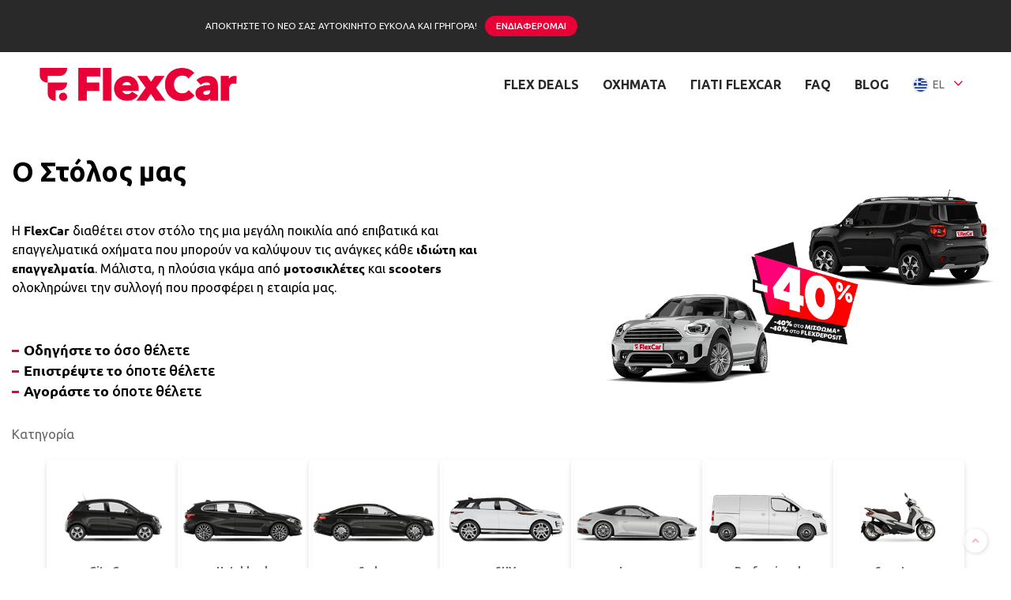

--- FILE ---
content_type: text/html; charset=utf-8
request_url: https://flexcar.gr/cars/?engine=EV
body_size: 76772
content:
<html data-n-head-ssr lang="el-GR" data-n-head="%7B%22lang%22:%7B%22ssr%22:%22el-GR%22%7D%7D">
    <head >
        <title>Στόλος | FlexCar</title><meta data-n-head="ssr" data-hid="charset" charset="utf-8"><meta data-n-head="ssr" data-hid="viewport" name="viewport" content="width=device-width, initial-scale=1"><meta data-n-head="ssr" data-hid="og:title" property="og:title" content="Στόλος"><meta data-n-head="ssr" data-hid="description" name="description" content="Ο στόλος της Flexcar, αυτοκίνητα, μηχανές, ηλεκτρικά αυτοκίνητα"><meta data-n-head="ssr" data-hid="og:description" property="og:description" content="Ο στόλος της Flexcar, αυτοκίνητα, μηχανές, ηλεκτρικά αυτοκίνητα"><meta data-n-head="ssr" data-hid="robots" property="robots" content="index,follow"><meta data-n-head="ssr" data-hid="og:image" property="og:image" content="https://strapi-website-cms.s3.eu-central-1.amazonaws.com/OURFLEET_GR_NEWYEAR_copy_daf3e89fb4.png"><link data-n-head="ssr" data-hid="favicon" rel="icon" type="image/x-icon" href="/favicon.ico"><link data-n-head="ssr" data-hid="canonical" rel="canonical" href="https://flexcar.gr/cars/"><script data-n-head="ssr" data-hid="gtm-script">if(!window._gtm_init){window._gtm_init=1;(function(w,n,d,m,e,p){w[d]=(w[d]==1||n[d]=='yes'||n[d]==1||n[m]==1||(w[e]&&w[e][p]&&w[e][p]()))?1:0})(window,navigator,'doNotTrack','msDoNotTrack','external','msTrackingProtectionEnabled');(function(w,d,s,l,x,y){w[x]={};w._gtm_inject=function(i){if(w.doNotTrack||w[x][i])return;w[x][i]=1;w[l]=w[l]||[];w[l].push({'gtm.start':new Date().getTime(),event:'gtm.js'});var f=d.getElementsByTagName(s)[0],j=d.createElement(s);j.async=true;j.src='https://www.googletagmanager.com/gtm.js?id='+i;f.parentNode.insertBefore(j,f);}})(window,document,'script','dataLayer','_gtm_ids','_gtm_inject')}</script><link rel="preload" href="/_nuxt/99e6b67.js" as="script"><link rel="preload" href="/_nuxt/a174c7d.js" as="script"><link rel="preload" href="/_nuxt/31307aa.js" as="script"><link rel="preload" href="/_nuxt/9e3282b.js" as="script"><link rel="preload" href="/_nuxt/3c1f6c5.js" as="script"><link rel="preload" href="/_nuxt/ecf719f.js" as="script"><style data-vue-ssr-id="2d1fb9ac:0 4dd5d136:0 aa9abd9c:0 9278dc4c:0 6ed2f116:0 0352ca44:0 f461dbb2:0 041bbf1c:0 11df34c8:0 639ca9e0:0 0fc30aee:0 5d1f8772:0 6fe4a356:0 3e646d1e:0 61b84fd6:0 f2f7a6fc:0 7f076c5a:0 7bfb141d:0">@font-face{font-family:element-icons;src:url(/_nuxt/fonts/element-icons.313f7da.woff) format("woff"),url(/_nuxt/fonts/element-icons.4520188.ttf) format("truetype");font-weight:400;font-display:"auto";font-style:normal}[class*=" el-icon-"],[class^=el-icon-]{font-family:element-icons!important;speak:none;font-style:normal;font-weight:400;font-feature-settings:normal;font-variant:normal;text-transform:none;line-height:1;vertical-align:baseline;display:inline-block;-webkit-font-smoothing:antialiased;-moz-osx-font-smoothing:grayscale}.el-icon-ice-cream-round:before{content:"\e6a0"}.el-icon-ice-cream-square:before{content:"\e6a3"}.el-icon-lollipop:before{content:"\e6a4"}.el-icon-potato-strips:before{content:"\e6a5"}.el-icon-milk-tea:before{content:"\e6a6"}.el-icon-ice-drink:before{content:"\e6a7"}.el-icon-ice-tea:before{content:"\e6a9"}.el-icon-coffee:before{content:"\e6aa"}.el-icon-orange:before{content:"\e6ab"}.el-icon-pear:before{content:"\e6ac"}.el-icon-apple:before{content:"\e6ad"}.el-icon-cherry:before{content:"\e6ae"}.el-icon-watermelon:before{content:"\e6af"}.el-icon-grape:before{content:"\e6b0"}.el-icon-refrigerator:before{content:"\e6b1"}.el-icon-goblet-square-full:before{content:"\e6b2"}.el-icon-goblet-square:before{content:"\e6b3"}.el-icon-goblet-full:before{content:"\e6b4"}.el-icon-goblet:before{content:"\e6b5"}.el-icon-cold-drink:before{content:"\e6b6"}.el-icon-coffee-cup:before{content:"\e6b8"}.el-icon-water-cup:before{content:"\e6b9"}.el-icon-hot-water:before{content:"\e6ba"}.el-icon-ice-cream:before{content:"\e6bb"}.el-icon-dessert:before{content:"\e6bc"}.el-icon-sugar:before{content:"\e6bd"}.el-icon-tableware:before{content:"\e6be"}.el-icon-burger:before{content:"\e6bf"}.el-icon-knife-fork:before{content:"\e6c1"}.el-icon-fork-spoon:before{content:"\e6c2"}.el-icon-chicken:before{content:"\e6c3"}.el-icon-food:before{content:"\e6c4"}.el-icon-dish-1:before{content:"\e6c5"}.el-icon-dish:before{content:"\e6c6"}.el-icon-moon-night:before{content:"\e6ee"}.el-icon-moon:before{content:"\e6f0"}.el-icon-cloudy-and-sunny:before{content:"\e6f1"}.el-icon-partly-cloudy:before{content:"\e6f2"}.el-icon-cloudy:before{content:"\e6f3"}.el-icon-sunny:before{content:"\e6f6"}.el-icon-sunset:before{content:"\e6f7"}.el-icon-sunrise-1:before{content:"\e6f8"}.el-icon-sunrise:before{content:"\e6f9"}.el-icon-heavy-rain:before{content:"\e6fa"}.el-icon-lightning:before{content:"\e6fb"}.el-icon-light-rain:before{content:"\e6fc"}.el-icon-wind-power:before{content:"\e6fd"}.el-icon-baseball:before{content:"\e712"}.el-icon-soccer:before{content:"\e713"}.el-icon-football:before{content:"\e715"}.el-icon-basketball:before{content:"\e716"}.el-icon-ship:before{content:"\e73f"}.el-icon-truck:before{content:"\e740"}.el-icon-bicycle:before{content:"\e741"}.el-icon-mobile-phone:before{content:"\e6d3"}.el-icon-service:before{content:"\e6d4"}.el-icon-key:before{content:"\e6e2"}.el-icon-unlock:before{content:"\e6e4"}.el-icon-lock:before{content:"\e6e5"}.el-icon-watch:before{content:"\e6fe"}.el-icon-watch-1:before{content:"\e6ff"}.el-icon-timer:before{content:"\e702"}.el-icon-alarm-clock:before{content:"\e703"}.el-icon-map-location:before{content:"\e704"}.el-icon-delete-location:before{content:"\e705"}.el-icon-add-location:before{content:"\e706"}.el-icon-location-information:before{content:"\e707"}.el-icon-location-outline:before{content:"\e708"}.el-icon-location:before{content:"\e79e"}.el-icon-place:before{content:"\e709"}.el-icon-discover:before{content:"\e70a"}.el-icon-first-aid-kit:before{content:"\e70b"}.el-icon-trophy-1:before{content:"\e70c"}.el-icon-trophy:before{content:"\e70d"}.el-icon-medal:before{content:"\e70e"}.el-icon-medal-1:before{content:"\e70f"}.el-icon-stopwatch:before{content:"\e710"}.el-icon-mic:before{content:"\e711"}.el-icon-copy-document:before{content:"\e718"}.el-icon-full-screen:before{content:"\e719"}.el-icon-switch-button:before{content:"\e71b"}.el-icon-aim:before{content:"\e71c"}.el-icon-crop:before{content:"\e71d"}.el-icon-odometer:before{content:"\e71e"}.el-icon-time:before{content:"\e71f"}.el-icon-bangzhu:before{content:"\e724"}.el-icon-close-notification:before{content:"\e726"}.el-icon-microphone:before{content:"\e727"}.el-icon-turn-off-microphone:before{content:"\e728"}.el-icon-position:before{content:"\e729"}.el-icon-postcard:before{content:"\e72a"}.el-icon-message:before{content:"\e72b"}.el-icon-chat-line-square:before{content:"\e72d"}.el-icon-chat-dot-square:before{content:"\e72e"}.el-icon-chat-dot-round:before{content:"\e72f"}.el-icon-chat-square:before{content:"\e730"}.el-icon-chat-line-round:before{content:"\e731"}.el-icon-chat-round:before{content:"\e732"}.el-icon-set-up:before{content:"\e733"}.el-icon-turn-off:before{content:"\e734"}.el-icon-open:before{content:"\e735"}.el-icon-connection:before{content:"\e736"}.el-icon-link:before{content:"\e737"}.el-icon-cpu:before{content:"\e738"}.el-icon-thumb:before{content:"\e739"}.el-icon-female:before{content:"\e73a"}.el-icon-male:before{content:"\e73b"}.el-icon-guide:before{content:"\e73c"}.el-icon-news:before{content:"\e73e"}.el-icon-price-tag:before{content:"\e744"}.el-icon-discount:before{content:"\e745"}.el-icon-wallet:before{content:"\e747"}.el-icon-coin:before{content:"\e748"}.el-icon-money:before{content:"\e749"}.el-icon-bank-card:before{content:"\e74a"}.el-icon-box:before{content:"\e74b"}.el-icon-present:before{content:"\e74c"}.el-icon-sell:before{content:"\e6d5"}.el-icon-sold-out:before{content:"\e6d6"}.el-icon-shopping-bag-2:before{content:"\e74d"}.el-icon-shopping-bag-1:before{content:"\e74e"}.el-icon-shopping-cart-2:before{content:"\e74f"}.el-icon-shopping-cart-1:before{content:"\e750"}.el-icon-shopping-cart-full:before{content:"\e751"}.el-icon-smoking:before{content:"\e752"}.el-icon-no-smoking:before{content:"\e753"}.el-icon-house:before{content:"\e754"}.el-icon-table-lamp:before{content:"\e755"}.el-icon-school:before{content:"\e756"}.el-icon-office-building:before{content:"\e757"}.el-icon-toilet-paper:before{content:"\e758"}.el-icon-notebook-2:before{content:"\e759"}.el-icon-notebook-1:before{content:"\e75a"}.el-icon-files:before{content:"\e75b"}.el-icon-collection:before{content:"\e75c"}.el-icon-receiving:before{content:"\e75d"}.el-icon-suitcase-1:before{content:"\e760"}.el-icon-suitcase:before{content:"\e761"}.el-icon-film:before{content:"\e763"}.el-icon-collection-tag:before{content:"\e765"}.el-icon-data-analysis:before{content:"\e766"}.el-icon-pie-chart:before{content:"\e767"}.el-icon-data-board:before{content:"\e768"}.el-icon-data-line:before{content:"\e76d"}.el-icon-reading:before{content:"\e769"}.el-icon-magic-stick:before{content:"\e76a"}.el-icon-coordinate:before{content:"\e76b"}.el-icon-mouse:before{content:"\e76c"}.el-icon-brush:before{content:"\e76e"}.el-icon-headset:before{content:"\e76f"}.el-icon-umbrella:before{content:"\e770"}.el-icon-scissors:before{content:"\e771"}.el-icon-mobile:before{content:"\e773"}.el-icon-attract:before{content:"\e774"}.el-icon-monitor:before{content:"\e775"}.el-icon-search:before{content:"\e778"}.el-icon-takeaway-box:before{content:"\e77a"}.el-icon-paperclip:before{content:"\e77d"}.el-icon-printer:before{content:"\e77e"}.el-icon-document-add:before{content:"\e782"}.el-icon-document:before{content:"\e785"}.el-icon-document-checked:before{content:"\e786"}.el-icon-document-copy:before{content:"\e787"}.el-icon-document-delete:before{content:"\e788"}.el-icon-document-remove:before{content:"\e789"}.el-icon-tickets:before{content:"\e78b"}.el-icon-folder-checked:before{content:"\e77f"}.el-icon-folder-delete:before{content:"\e780"}.el-icon-folder-remove:before{content:"\e781"}.el-icon-folder-add:before{content:"\e783"}.el-icon-folder-opened:before{content:"\e784"}.el-icon-folder:before{content:"\e78a"}.el-icon-edit-outline:before{content:"\e764"}.el-icon-edit:before{content:"\e78c"}.el-icon-date:before{content:"\e78e"}.el-icon-c-scale-to-original:before{content:"\e7c6"}.el-icon-view:before{content:"\e6ce"}.el-icon-loading:before{content:"\e6cf"}.el-icon-rank:before{content:"\e6d1"}.el-icon-sort-down:before{content:"\e7c4"}.el-icon-sort-up:before{content:"\e7c5"}.el-icon-sort:before{content:"\e6d2"}.el-icon-finished:before{content:"\e6cd"}.el-icon-refresh-left:before{content:"\e6c7"}.el-icon-refresh-right:before{content:"\e6c8"}.el-icon-refresh:before{content:"\e6d0"}.el-icon-video-play:before{content:"\e7c0"}.el-icon-video-pause:before{content:"\e7c1"}.el-icon-d-arrow-right:before{content:"\e6dc"}.el-icon-d-arrow-left:before{content:"\e6dd"}.el-icon-arrow-up:before{content:"\e6e1"}.el-icon-arrow-down:before{content:"\e6df"}.el-icon-arrow-right:before{content:"\e6e0"}.el-icon-arrow-left:before{content:"\e6de"}.el-icon-top-right:before{content:"\e6e7"}.el-icon-top-left:before{content:"\e6e8"}.el-icon-top:before{content:"\e6e6"}.el-icon-bottom:before{content:"\e6eb"}.el-icon-right:before{content:"\e6e9"}.el-icon-back:before{content:"\e6ea"}.el-icon-bottom-right:before{content:"\e6ec"}.el-icon-bottom-left:before{content:"\e6ed"}.el-icon-caret-top:before{content:"\e78f"}.el-icon-caret-bottom:before{content:"\e790"}.el-icon-caret-right:before{content:"\e791"}.el-icon-caret-left:before{content:"\e792"}.el-icon-d-caret:before{content:"\e79a"}.el-icon-share:before{content:"\e793"}.el-icon-menu:before{content:"\e798"}.el-icon-s-grid:before{content:"\e7a6"}.el-icon-s-check:before{content:"\e7a7"}.el-icon-s-data:before{content:"\e7a8"}.el-icon-s-opportunity:before{content:"\e7aa"}.el-icon-s-custom:before{content:"\e7ab"}.el-icon-s-claim:before{content:"\e7ad"}.el-icon-s-finance:before{content:"\e7ae"}.el-icon-s-comment:before{content:"\e7af"}.el-icon-s-flag:before{content:"\e7b0"}.el-icon-s-marketing:before{content:"\e7b1"}.el-icon-s-shop:before{content:"\e7b4"}.el-icon-s-open:before{content:"\e7b5"}.el-icon-s-management:before{content:"\e7b6"}.el-icon-s-ticket:before{content:"\e7b7"}.el-icon-s-release:before{content:"\e7b8"}.el-icon-s-home:before{content:"\e7b9"}.el-icon-s-promotion:before{content:"\e7ba"}.el-icon-s-operation:before{content:"\e7bb"}.el-icon-s-unfold:before{content:"\e7bc"}.el-icon-s-fold:before{content:"\e7a9"}.el-icon-s-platform:before{content:"\e7bd"}.el-icon-s-order:before{content:"\e7be"}.el-icon-s-cooperation:before{content:"\e7bf"}.el-icon-bell:before{content:"\e725"}.el-icon-message-solid:before{content:"\e799"}.el-icon-video-camera:before{content:"\e772"}.el-icon-video-camera-solid:before{content:"\e796"}.el-icon-camera:before{content:"\e779"}.el-icon-camera-solid:before{content:"\e79b"}.el-icon-download:before{content:"\e77c"}.el-icon-upload2:before{content:"\e77b"}.el-icon-upload:before{content:"\e7c3"}.el-icon-picture-outline-round:before{content:"\e75f"}.el-icon-picture-outline:before{content:"\e75e"}.el-icon-picture:before{content:"\e79f"}.el-icon-close:before{content:"\e6db"}.el-icon-check:before{content:"\e6da"}.el-icon-plus:before{content:"\e6d9"}.el-icon-minus:before{content:"\e6d8"}.el-icon-help:before{content:"\e73d"}.el-icon-s-help:before{content:"\e7b3"}.el-icon-circle-close:before{content:"\e78d"}.el-icon-circle-check:before{content:"\e720"}.el-icon-circle-plus-outline:before{content:"\e723"}.el-icon-remove-outline:before{content:"\e722"}.el-icon-zoom-out:before{content:"\e776"}.el-icon-zoom-in:before{content:"\e777"}.el-icon-error:before{content:"\e79d"}.el-icon-success:before{content:"\e79c"}.el-icon-circle-plus:before{content:"\e7a0"}.el-icon-remove:before{content:"\e7a2"}.el-icon-info:before{content:"\e7a1"}.el-icon-question:before{content:"\e7a4"}.el-icon-warning-outline:before{content:"\e6c9"}.el-icon-warning:before{content:"\e7a3"}.el-icon-goods:before{content:"\e7c2"}.el-icon-s-goods:before{content:"\e7b2"}.el-icon-star-off:before{content:"\e717"}.el-icon-star-on:before{content:"\e797"}.el-icon-more-outline:before{content:"\e6cc"}.el-icon-more:before{content:"\e794"}.el-icon-phone-outline:before{content:"\e6cb"}.el-icon-phone:before{content:"\e795"}.el-icon-user:before{content:"\e6e3"}.el-icon-user-solid:before{content:"\e7a5"}.el-icon-setting:before{content:"\e6ca"}.el-icon-s-tools:before{content:"\e7ac"}.el-icon-delete:before{content:"\e6d7"}.el-icon-delete-solid:before{content:"\e7c9"}.el-icon-eleme:before{content:"\e7c7"}.el-icon-platform-eleme:before{content:"\e7ca"}.el-icon-loading{animation:rotating 2s linear infinite}.el-icon--right{margin-left:5px}.el-icon--left{margin-right:5px}@keyframes rotating{0%{transform:rotate(0)}to{transform:rotate(1turn)}}.el-pagination{white-space:nowrap;padding:2px 5px;color:#303133;font-weight:700}.el-pagination:after,.el-pagination:before{display:table;content:""}.el-pagination:after{clear:both}.el-pagination button,.el-pagination span:not([class*=suffix]){display:inline-block;font-size:13px;min-width:35.5px;height:28px;line-height:28px;vertical-align:top;box-sizing:border-box}.el-pager li,.el-pagination__editor{-webkit-box-sizing:border-box;text-align:center}.el-pagination .el-input__inner{text-align:center;-moz-appearance:textfield;line-height:normal}.el-pagination .el-input__suffix{right:0;transform:scale(.8)}.el-pagination .el-select .el-input{width:100px;margin:0 5px}.el-pagination .el-select .el-input .el-input__inner{padding-right:25px;border-radius:3px}.el-pagination button{border:none;padding:0 6px;background:0 0}.el-pagination button:focus{outline:0}.el-pagination button:hover{color:#409eff}.el-pagination button:disabled{color:#c0c4cc;background-color:#fff;cursor:not-allowed}.el-pagination .btn-next,.el-pagination .btn-prev{background:50% no-repeat #fff;background-size:16px;cursor:pointer;margin:0;color:#303133}.el-pagination .btn-next .el-icon,.el-pagination .btn-prev .el-icon{display:block;font-size:12px;font-weight:700}.el-pagination .btn-prev{padding-right:12px}.el-pagination .btn-next{padding-left:12px}.el-pagination .el-pager li.disabled{color:#c0c4cc;cursor:not-allowed}.el-pager li,.el-pager li.btn-quicknext:hover,.el-pager li.btn-quickprev:hover{cursor:pointer}.el-pagination--small .btn-next,.el-pagination--small .btn-prev,.el-pagination--small .el-pager li,.el-pagination--small .el-pager li.btn-quicknext,.el-pagination--small .el-pager li.btn-quickprev,.el-pagination--small .el-pager li:last-child{border-color:transparent;font-size:12px;line-height:22px;height:22px;min-width:22px}.el-pagination--small .arrow.disabled{visibility:hidden}.el-pagination--small .more:before,.el-pagination--small li.more:before{line-height:24px}.el-pagination--small button,.el-pagination--small span:not([class*=suffix]){height:22px;line-height:22px}.el-pagination--small .el-pagination__editor,.el-pagination--small .el-pagination__editor.el-input .el-input__inner{height:22px}.el-pagination__sizes{margin:0 10px 0 0;font-weight:400;color:#606266}.el-pagination__sizes .el-input .el-input__inner{font-size:13px;padding-left:8px}.el-pagination__sizes .el-input .el-input__inner:hover{border-color:#409eff}.el-pagination__total{margin-right:10px;font-weight:400;color:#606266}.el-pagination__jump{margin-left:24px;font-weight:400;color:#606266}.el-pagination__jump .el-input__inner{padding:0 3px}.el-pagination__rightwrapper{float:right}.el-pagination__editor{line-height:18px;padding:0 2px;height:28px;margin:0 2px;box-sizing:border-box;border-radius:3px}.el-pager,.el-pagination.is-background .btn-next,.el-pagination.is-background .btn-prev{padding:0}.el-pagination__editor.el-input{width:50px}.el-pagination__editor.el-input .el-input__inner{height:28px}.el-pagination__editor .el-input__inner::-webkit-inner-spin-button,.el-pagination__editor .el-input__inner::-webkit-outer-spin-button{-webkit-appearance:none;margin:0}.el-pagination.is-background .btn-next,.el-pagination.is-background .btn-prev,.el-pagination.is-background .el-pager li{margin:0 5px;background-color:#f4f4f5;color:#606266;min-width:30px;border-radius:2px}.el-pagination.is-background .btn-next.disabled,.el-pagination.is-background .btn-next:disabled,.el-pagination.is-background .btn-prev.disabled,.el-pagination.is-background .btn-prev:disabled,.el-pagination.is-background .el-pager li.disabled{color:#c0c4cc}.el-pagination.is-background .el-pager li:not(.disabled):hover{color:#409eff}.el-pagination.is-background .el-pager li:not(.disabled).active{background-color:#409eff;color:#fff}.el-pagination.is-background.el-pagination--small .btn-next,.el-pagination.is-background.el-pagination--small .btn-prev,.el-pagination.is-background.el-pagination--small .el-pager li{margin:0 3px;min-width:22px}.el-pager,.el-pager li{vertical-align:top;margin:0;display:inline-block}.el-pager{-webkit-user-select:none;-moz-user-select:none;user-select:none;list-style:none;font-size:0}.el-pager .more:before{line-height:30px}.el-pager li{padding:0 4px;background:#fff;font-size:13px;min-width:35.5px;height:28px;line-height:28px;box-sizing:border-box}.el-pager li.btn-quicknext,.el-pager li.btn-quickprev{line-height:28px;color:#303133}.el-pager li.btn-quicknext.disabled,.el-pager li.btn-quickprev.disabled{color:#c0c4cc}.el-pager li.active+li{border-left:0}.el-pager li:hover{color:#409eff}.el-pager li.active{color:#409eff;cursor:default}.el-dialog{position:relative;margin:0 auto 50px;background:#fff;border-radius:2px;box-shadow:0 1px 3px rgba(0,0,0,.3);box-sizing:border-box;width:50%}.el-autocomplete-suggestion,.el-dropdown-menu,.el-menu--collapse .el-submenu .el-menu{-webkit-box-shadow:0 2px 12px 0 rgba(0,0,0,.1)}.el-dialog.is-fullscreen{width:100%;margin-top:0;margin-bottom:0;height:100%;overflow:auto}.el-dialog__wrapper{position:fixed;top:0;right:0;bottom:0;left:0;overflow:auto;margin:0}.el-dialog__header{padding:20px 20px 10px}.el-dialog__headerbtn{position:absolute;top:20px;right:20px;padding:0;background:0 0;border:none;outline:0;cursor:pointer;font-size:16px}.el-dialog__headerbtn .el-dialog__close{color:#909399}.el-dialog__headerbtn:focus .el-dialog__close,.el-dialog__headerbtn:hover .el-dialog__close{color:#409eff}.el-dialog__title{line-height:24px;font-size:18px;color:#303133}.el-dialog__body{padding:30px 20px;color:#606266;font-size:14px;word-break:break-all}.el-dialog__footer{padding:10px 20px 20px;text-align:right;box-sizing:border-box}.el-dialog--center{text-align:center}.el-dialog--center .el-dialog__body{text-align:left;text-align:initial;padding:25px 25px 30px}.el-dialog--center .el-dialog__footer{text-align:inherit}.dialog-fade-enter-active{animation:dialog-fade-in .3s}.dialog-fade-leave-active{animation:dialog-fade-out .3s}@keyframes dialog-fade-in{0%{transform:translate3d(0,-20px,0);opacity:0}to{transform:translateZ(0);opacity:1}}@keyframes dialog-fade-out{0%{transform:translateZ(0);opacity:1}to{transform:translate3d(0,-20px,0);opacity:0}}.el-autocomplete{position:relative;display:inline-block}.el-autocomplete-suggestion{margin:5px 0;box-shadow:0 2px 12px 0 rgba(0,0,0,.1);border-radius:4px;border:1px solid #e4e7ed;box-sizing:border-box;background-color:#fff}.el-autocomplete-suggestion__wrap{max-height:280px;padding:10px 0;box-sizing:border-box}.el-autocomplete-suggestion__list{margin:0;padding:0}.el-autocomplete-suggestion li{padding:0 20px;margin:0;line-height:34px;cursor:pointer;color:#606266;font-size:14px;list-style:none;white-space:nowrap;overflow:hidden;text-overflow:ellipsis}.el-autocomplete-suggestion li.highlighted,.el-autocomplete-suggestion li:hover{background-color:#f5f7fa}.el-autocomplete-suggestion li.divider{margin-top:6px;border-top:1px solid #000}.el-autocomplete-suggestion li.divider:last-child{margin-bottom:-6px}.el-autocomplete-suggestion.is-loading li{text-align:center;height:100px;line-height:100px;font-size:20px;color:#999}.el-autocomplete-suggestion.is-loading li:after{display:inline-block;content:"";height:100%;vertical-align:middle}.el-autocomplete-suggestion.is-loading li:hover{background-color:#fff}.el-autocomplete-suggestion.is-loading .el-icon-loading{vertical-align:middle}.el-dropdown{display:inline-block;position:relative;color:#606266;font-size:14px}.el-dropdown .el-button-group{display:block}.el-dropdown .el-button-group .el-button{float:none}.el-dropdown .el-dropdown__caret-button{padding-left:5px;padding-right:5px;position:relative;border-left:none}.el-dropdown .el-dropdown__caret-button:before{content:"";position:absolute;display:block;width:1px;top:5px;bottom:5px;left:0;background:hsla(0,0%,100%,.5)}.el-dropdown .el-dropdown__caret-button.el-button--default:before{background:rgba(220,223,230,.5)}.el-dropdown .el-dropdown__caret-button:hover:not(.is-disabled):before{top:0;bottom:0}.el-dropdown .el-dropdown__caret-button .el-dropdown__icon{padding-left:0}.el-dropdown__icon{font-size:12px;margin:0 3px}.el-dropdown .el-dropdown-selfdefine:focus:active,.el-dropdown .el-dropdown-selfdefine:focus:not(.focusing){outline-width:0}.el-dropdown [disabled]{cursor:not-allowed;color:#bbb}.el-dropdown-menu{position:absolute;top:0;left:0;z-index:10;padding:10px 0;margin:5px 0;background-color:#fff;border:1px solid #ebeef5;border-radius:4px;box-shadow:0 2px 12px 0 rgba(0,0,0,.1)}.el-dropdown-menu__item{list-style:none;line-height:36px;padding:0 20px;margin:0;font-size:14px;color:#606266;cursor:pointer;outline:0}.el-dropdown-menu__item:focus,.el-dropdown-menu__item:not(.is-disabled):hover{background-color:#ecf5ff;color:#66b1ff}.el-dropdown-menu__item i{margin-right:5px}.el-dropdown-menu__item--divided{position:relative;margin-top:6px;border-top:1px solid #ebeef5}.el-dropdown-menu__item--divided:before{content:"";height:6px;display:block;margin:0 -20px;background-color:#fff}.el-dropdown-menu__item.is-disabled{cursor:default;color:#bbb;pointer-events:none}.el-dropdown-menu--medium{padding:6px 0}.el-dropdown-menu--medium .el-dropdown-menu__item{line-height:30px;padding:0 17px;font-size:14px}.el-dropdown-menu--medium .el-dropdown-menu__item.el-dropdown-menu__item--divided{margin-top:6px}.el-dropdown-menu--medium .el-dropdown-menu__item.el-dropdown-menu__item--divided:before{height:6px;margin:0 -17px}.el-dropdown-menu--small{padding:6px 0}.el-dropdown-menu--small .el-dropdown-menu__item{line-height:27px;padding:0 15px;font-size:13px}.el-dropdown-menu--small .el-dropdown-menu__item.el-dropdown-menu__item--divided{margin-top:4px}.el-dropdown-menu--small .el-dropdown-menu__item.el-dropdown-menu__item--divided:before{height:4px;margin:0 -15px}.el-dropdown-menu--mini{padding:3px 0}.el-dropdown-menu--mini .el-dropdown-menu__item{line-height:24px;padding:0 10px;font-size:12px}.el-dropdown-menu--mini .el-dropdown-menu__item.el-dropdown-menu__item--divided{margin-top:3px}.el-dropdown-menu--mini .el-dropdown-menu__item.el-dropdown-menu__item--divided:before{height:3px;margin:0 -10px}.el-menu{border-right:1px solid #e6e6e6;list-style:none;position:relative;margin:0;padding-left:0}.el-menu,.el-menu--horizontal>.el-menu-item:not(.is-disabled):focus,.el-menu--horizontal>.el-menu-item:not(.is-disabled):hover,.el-menu--horizontal>.el-submenu .el-submenu__title:hover{background-color:#fff}.el-menu:after,.el-menu:before{display:table;content:""}.el-menu:after{clear:both}.el-menu.el-menu--horizontal{border-bottom:1px solid #e6e6e6}.el-menu--horizontal{border-right:none}.el-menu--horizontal>.el-menu-item{float:left;height:60px;line-height:60px;margin:0;border-bottom:2px solid transparent;color:#909399}.el-menu--horizontal>.el-menu-item a,.el-menu--horizontal>.el-menu-item a:hover{color:inherit}.el-menu--horizontal>.el-submenu{float:left}.el-menu--horizontal>.el-submenu:focus,.el-menu--horizontal>.el-submenu:hover{outline:0}.el-menu--horizontal>.el-submenu:focus .el-submenu__title,.el-menu--horizontal>.el-submenu:hover .el-submenu__title{color:#303133}.el-menu--horizontal>.el-submenu.is-active .el-submenu__title{border-bottom:2px solid #409eff;color:#303133}.el-menu--horizontal>.el-submenu .el-submenu__title{height:60px;line-height:60px;border-bottom:2px solid transparent;color:#909399}.el-menu--horizontal>.el-submenu .el-submenu__icon-arrow{position:static;vertical-align:middle;margin-left:8px;margin-top:-3px}.el-menu--horizontal .el-menu .el-menu-item,.el-menu--horizontal .el-menu .el-submenu__title{background-color:#fff;float:none;height:36px;line-height:36px;padding:0 10px;color:#909399}.el-menu--horizontal .el-menu .el-menu-item.is-active,.el-menu--horizontal .el-menu .el-submenu.is-active>.el-submenu__title{color:#303133}.el-menu--horizontal .el-menu-item:not(.is-disabled):focus,.el-menu--horizontal .el-menu-item:not(.is-disabled):hover{outline:0;color:#303133}.el-menu--horizontal>.el-menu-item.is-active{border-bottom:2px solid #409eff;color:#303133}.el-menu--collapse{width:64px}.el-menu--collapse>.el-menu-item [class^=el-icon-],.el-menu--collapse>.el-submenu>.el-submenu__title [class^=el-icon-]{margin:0;vertical-align:middle;width:24px;text-align:center}.el-menu--collapse>.el-menu-item .el-submenu__icon-arrow,.el-menu--collapse>.el-submenu>.el-submenu__title .el-submenu__icon-arrow{display:none}.el-menu--collapse>.el-menu-item span,.el-menu--collapse>.el-submenu>.el-submenu__title span{height:0;width:0;overflow:hidden;visibility:hidden;display:inline-block}.el-menu--collapse>.el-menu-item.is-active i{color:inherit}.el-menu--collapse .el-menu .el-submenu{min-width:200px}.el-menu--collapse .el-submenu{position:relative}.el-menu--collapse .el-submenu .el-menu{position:absolute;margin-left:5px;top:0;left:100%;z-index:10;border:1px solid #e4e7ed;border-radius:2px;box-shadow:0 2px 12px 0 rgba(0,0,0,.1)}.el-menu--collapse .el-submenu.is-opened>.el-submenu__title .el-submenu__icon-arrow{transform:none}.el-menu--popup{z-index:100;min-width:200px;border:none;padding:5px 0;border-radius:2px;box-shadow:0 2px 12px 0 rgba(0,0,0,.1)}.el-menu--popup-bottom-start{margin-top:5px}.el-menu--popup-right-start{margin-left:5px;margin-right:5px}.el-menu-item{height:56px;line-height:56px;font-size:14px;color:#303133;padding:0 20px;list-style:none;cursor:pointer;position:relative;transition:border-color .3s,background-color .3s,color .3s;box-sizing:border-box;white-space:nowrap}.el-menu-item *{vertical-align:middle}.el-menu-item i{color:#909399}.el-menu-item:focus,.el-menu-item:hover{outline:0;background-color:#ecf5ff}.el-menu-item.is-disabled{opacity:.25;cursor:not-allowed;background:0 0!important}.el-menu-item [class^=el-icon-]{margin-right:5px;width:24px;text-align:center;font-size:18px;vertical-align:middle}.el-menu-item.is-active{color:#409eff}.el-menu-item.is-active i{color:inherit}.el-submenu{list-style:none;margin:0;padding-left:0}.el-submenu__title{height:56px;line-height:56px;font-size:14px;color:#303133;padding:0 20px;list-style:none;cursor:pointer;position:relative;transition:border-color .3s,background-color .3s,color .3s;box-sizing:border-box;white-space:nowrap}.el-submenu__title *{vertical-align:middle}.el-submenu__title i{color:#909399}.el-submenu__title:focus,.el-submenu__title:hover{outline:0;background-color:#ecf5ff}.el-submenu__title.is-disabled{opacity:.25;cursor:not-allowed;background:0 0!important}.el-submenu__title:hover{background-color:#ecf5ff}.el-submenu .el-menu{border:none}.el-submenu .el-menu-item{height:50px;line-height:50px;padding:0 45px;min-width:200px}.el-submenu__icon-arrow{position:absolute;top:50%;right:20px;margin-top:-7px;transition:transform .3s;font-size:12px}.el-submenu.is-active .el-submenu__title{border-bottom-color:#409eff}.el-submenu.is-opened>.el-submenu__title .el-submenu__icon-arrow{transform:rotate(180deg)}.el-submenu.is-disabled .el-menu-item,.el-submenu.is-disabled .el-submenu__title{opacity:.25;cursor:not-allowed;background:0 0!important}.el-submenu [class^=el-icon-]{vertical-align:middle;margin-right:5px;width:24px;text-align:center;font-size:18px}.el-menu-item-group>ul{padding:0}.el-menu-item-group__title{padding:7px 0 7px 20px;line-height:normal;font-size:12px;color:#909399}.el-radio-button__inner,.el-radio-group{line-height:1;vertical-align:middle;display:inline-block}.horizontal-collapse-transition .el-submenu__title .el-submenu__icon-arrow{transition:.2s;opacity:0}.el-radio-group{font-size:0}.el-radio-button{position:relative;display:inline-block;outline:0}.el-radio-button__inner{white-space:nowrap;background:#fff;border:1px solid #dcdfe6;font-weight:500;border-left:0;color:#606266;-webkit-appearance:none;text-align:center;box-sizing:border-box;outline:0;margin:0;position:relative;cursor:pointer;transition:all .3s cubic-bezier(.645,.045,.355,1);padding:12px 20px;font-size:14px;border-radius:0}.el-radio-button__inner.is-round{padding:12px 20px}.el-radio-button__inner:hover{color:#409eff}.el-radio-button__inner [class*=el-icon-]{line-height:.9}.el-radio-button__inner [class*=el-icon-]+span{margin-left:5px}.el-radio-button:first-child .el-radio-button__inner{border-left:1px solid #dcdfe6;border-radius:4px 0 0 4px;box-shadow:none!important}.el-radio-button__orig-radio{opacity:0;outline:0;position:absolute;z-index:-1}.el-switch,.el-switch__core{position:relative;vertical-align:middle}.el-radio-button__orig-radio:checked+.el-radio-button__inner{color:#fff;background-color:#409eff;border-color:#409eff;box-shadow:-1px 0 0 0 #409eff}.el-radio-button__orig-radio:disabled+.el-radio-button__inner{color:#c0c4cc;cursor:not-allowed;background-image:none;background-color:#fff;border-color:#ebeef5;box-shadow:none}.el-radio-button__orig-radio:disabled:checked+.el-radio-button__inner{background-color:#f2f6fc}.el-radio-button:last-child .el-radio-button__inner{border-radius:0 4px 4px 0}.el-radio-button:first-child:last-child .el-radio-button__inner{border-radius:4px}.el-radio-button--medium .el-radio-button__inner{padding:10px 20px;font-size:14px;border-radius:0}.el-radio-button--medium .el-radio-button__inner.is-round{padding:10px 20px}.el-radio-button--small .el-radio-button__inner{padding:9px 15px;font-size:12px;border-radius:0}.el-radio-button--small .el-radio-button__inner.is-round{padding:9px 15px}.el-radio-button--mini .el-radio-button__inner{padding:7px 15px;font-size:12px;border-radius:0}.el-radio-button--mini .el-radio-button__inner.is-round{padding:7px 15px}.el-radio-button:focus:not(.is-focus):not(:active):not(.is-disabled){box-shadow:0 0 2px 2px #409eff}.el-picker-panel,.el-popover,.el-select-dropdown,.el-table-filter,.el-time-panel{-webkit-box-shadow:0 2px 12px 0 rgba(0,0,0,.1)}.el-switch{display:inline-flex;align-items:center;font-size:14px;line-height:20px;height:20px}.el-switch.is-disabled .el-switch__core,.el-switch.is-disabled .el-switch__label{cursor:not-allowed}.el-switch__label{transition:.2s;height:20px;display:inline-block;font-size:14px;font-weight:500;cursor:pointer;vertical-align:middle;color:#303133}.el-switch__label.is-active{color:#409eff}.el-switch__label--left{margin-right:10px}.el-switch__label--right{margin-left:10px}.el-switch__label *{line-height:1;font-size:14px;display:inline-block}.el-switch__input{position:absolute;width:0;height:0;opacity:0;margin:0}.el-switch__core{margin:0;display:inline-block;width:40px;height:20px;border:1px solid #dcdfe6;outline:0;border-radius:10px;box-sizing:border-box;background:#dcdfe6;cursor:pointer;transition:border-color .3s,background-color .3s}.el-switch__core:after{content:"";position:absolute;top:1px;left:1px;border-radius:100%;transition:all .3s;width:16px;height:16px;background-color:#fff}.el-switch.is-checked .el-switch__core{border-color:#409eff;background-color:#409eff}.el-switch.is-checked .el-switch__core:after{left:100%;margin-left:-17px}.el-switch.is-disabled{opacity:.6}.el-switch--wide .el-switch__label.el-switch__label--left span{left:10px}.el-switch--wide .el-switch__label.el-switch__label--right span{right:10px}.el-switch .label-fade-enter,.el-switch .label-fade-leave-active{opacity:0}.el-select-dropdown{position:absolute;z-index:1001;border:1px solid #e4e7ed;border-radius:4px;background-color:#fff;box-shadow:0 2px 12px 0 rgba(0,0,0,.1);box-sizing:border-box;margin:5px 0}.el-select-dropdown.is-multiple .el-select-dropdown__item{padding-right:40px}.el-select-dropdown.is-multiple .el-select-dropdown__item.selected{color:#409eff;background-color:#fff}.el-select-dropdown.is-multiple .el-select-dropdown__item.selected.hover{background-color:#f5f7fa}.el-select-dropdown.is-multiple .el-select-dropdown__item.selected:after{position:absolute;right:20px;font-family:element-icons;content:"\e6da";font-size:12px;font-weight:700;-webkit-font-smoothing:antialiased;-moz-osx-font-smoothing:grayscale}.el-select-dropdown .el-scrollbar.is-empty .el-select-dropdown__list{padding:0}.el-select-dropdown__empty{padding:10px 0;margin:0;text-align:center;color:#999;font-size:14px}.el-select-dropdown__wrap{max-height:274px}.el-select-dropdown__list{list-style:none;padding:6px 0;margin:0;box-sizing:border-box}.el-select-dropdown__item{font-size:14px;padding:0 20px;position:relative;white-space:nowrap;overflow:hidden;text-overflow:ellipsis;color:#606266;height:34px;line-height:34px;box-sizing:border-box;cursor:pointer}.el-select-dropdown__item.is-disabled{color:#c0c4cc;cursor:not-allowed}.el-select-dropdown__item.is-disabled:hover{background-color:#fff}.el-select-dropdown__item.hover,.el-select-dropdown__item:hover{background-color:#f5f7fa}.el-select-dropdown__item.selected{color:#409eff;font-weight:700}.el-select-group{margin:0;padding:0}.el-select-group__wrap{position:relative;list-style:none;margin:0;padding:0}.el-select-group__wrap:not(:last-of-type){padding-bottom:24px}.el-select-group__wrap:not(:last-of-type):after{content:"";position:absolute;display:block;left:20px;right:20px;bottom:12px;height:1px;background:#e4e7ed}.el-select-group__title{padding-left:20px;font-size:12px;color:#909399;line-height:30px}.el-select-group .el-select-dropdown__item{padding-left:20px}.el-select{display:inline-block;position:relative}.el-select .el-select__tags>span{display:contents}.el-select:hover .el-input__inner{border-color:#c0c4cc}.el-select .el-input__inner{cursor:pointer;padding-right:35px}.el-select .el-input__inner:focus{border-color:#409eff}.el-select .el-input .el-select__caret{color:#c0c4cc;font-size:14px;transition:transform .3s;transform:rotate(180deg);cursor:pointer}.el-select .el-input .el-select__caret.is-reverse{transform:rotate(0)}.el-select .el-input .el-select__caret.is-show-close{font-size:14px;text-align:center;transform:rotate(180deg);border-radius:100%;color:#c0c4cc;transition:color .2s cubic-bezier(.645,.045,.355,1)}.el-select .el-input .el-select__caret.is-show-close:hover{color:#909399}.el-select .el-input.is-disabled .el-input__inner{cursor:not-allowed}.el-select .el-input.is-disabled .el-input__inner:hover{border-color:#e4e7ed}.el-range-editor.is-active,.el-range-editor.is-active:hover,.el-select .el-input.is-focus .el-input__inner{border-color:#409eff}.el-select>.el-input{display:block}.el-select__input{border:none;outline:0;padding:0;margin-left:15px;color:#666;font-size:14px;-webkit-appearance:none;-moz-appearance:none;appearance:none;height:28px;background-color:transparent}.el-select__input.is-mini{height:14px}.el-select__close{cursor:pointer;position:absolute;top:8px;z-index:1000;right:25px;color:#c0c4cc;line-height:18px;font-size:14px}.el-select__close:hover{color:#909399}.el-select__tags{position:absolute;line-height:normal;white-space:normal;z-index:1;top:50%;transform:translateY(-50%);display:flex;align-items:center;flex-wrap:wrap}.el-select__tags-text{overflow:hidden;text-overflow:ellipsis}.el-select .el-tag{box-sizing:border-box;border-color:transparent;margin:2px 0 2px 6px;background-color:#f0f2f5;display:flex;max-width:100%;align-items:center}.el-select .el-tag__close.el-icon-close{background-color:#c0c4cc;top:0;color:#fff;flex-shrink:0}.el-select .el-tag__close.el-icon-close:hover{background-color:#909399}.el-table,.el-table__expanded-cell{background-color:#fff}.el-select .el-tag__close.el-icon-close:before{display:block;transform:translateY(.5px)}.el-table{position:relative;overflow:hidden;box-sizing:border-box;flex:1;width:100%;max-width:100%;font-size:14px;color:#606266}.el-table__empty-block{min-height:60px;text-align:center;width:100%;display:flex;justify-content:center;align-items:center}.el-table__empty-text{line-height:60px;width:50%;color:#909399}.el-table__expand-column .cell{padding:0;text-align:center}.el-table__expand-icon{position:relative;cursor:pointer;color:#666;font-size:12px;transition:transform .2s ease-in-out;height:20px}.el-table__expand-icon--expanded{transform:rotate(90deg)}.el-table__expand-icon>.el-icon{position:absolute;left:50%;top:50%;margin-left:-5px;margin-top:-5px}.el-table__expanded-cell[class*=cell]{padding:20px 50px}.el-table__expanded-cell:hover{background-color:transparent!important}.el-table__placeholder{display:inline-block;width:20px}.el-table__append-wrapper{overflow:hidden}.el-table--fit{border-right:0;border-bottom:0}.el-table--fit .el-table__cell.gutter{border-right-width:1px}.el-table--scrollable-x .el-table__body-wrapper{overflow-x:auto}.el-table--scrollable-y .el-table__body-wrapper{overflow-y:auto}.el-table thead{color:#909399;font-weight:500}.el-table thead.is-group th.el-table__cell{background:#f5f7fa}.el-table .el-table__cell{padding:12px 0;min-width:0;box-sizing:border-box;text-overflow:ellipsis;vertical-align:middle;position:relative;text-align:left}.el-table .el-table__cell.is-center{text-align:center}.el-table .el-table__cell.is-right{text-align:right}.el-table .el-table__cell.gutter{width:15px;border-right-width:0;border-bottom-width:0;padding:0}.el-table .el-table__cell.is-hidden>*{visibility:hidden}.el-table--medium .el-table__cell{padding:10px 0}.el-table--small{font-size:12px}.el-table--small .el-table__cell{padding:8px 0}.el-table--mini{font-size:12px}.el-table--mini .el-table__cell{padding:6px 0}.el-table tr{background-color:#fff}.el-table tr input[type=checkbox]{margin:0}.el-table td.el-table__cell,.el-table th.el-table__cell.is-leaf{border-bottom:1px solid #ebeef5}.el-table th.el-table__cell.is-sortable{cursor:pointer}.el-table th.el-table__cell{overflow:hidden;-webkit-user-select:none;-moz-user-select:none;user-select:none;background-color:#fff}.el-table th.el-table__cell>.cell{display:inline-block;box-sizing:border-box;position:relative;vertical-align:middle;padding-left:10px;padding-right:10px;width:100%}.el-table th.el-table__cell>.cell.highlight{color:#409eff}.el-table th.el-table__cell.required>div:before{display:inline-block;content:"";width:8px;height:8px;border-radius:50%;background:#ff4d51;margin-right:5px;vertical-align:middle}.el-table td.el-table__cell div{box-sizing:border-box}.el-table td.el-table__cell.gutter{width:0}.el-table .cell{box-sizing:border-box;overflow:hidden;text-overflow:ellipsis;white-space:normal;word-break:break-all;line-height:23px;padding-left:10px;padding-right:10px}.el-date-table td,.el-date-table td div,.el-table-filter{-webkit-box-sizing:border-box}.el-table .cell.el-tooltip{white-space:nowrap;min-width:50px}.el-table--border,.el-table--group{border:1px solid #ebeef5}.el-table--border:after,.el-table--group:after,.el-table:before{content:"";position:absolute;background-color:#ebeef5;z-index:1}.el-table--border:after,.el-table--group:after{top:0;right:0;width:1px;height:100%}.el-table:before{left:0;bottom:0;width:100%;height:1px}.el-table--border{border-right:none;border-bottom:none}.el-table--border.el-loading-parent--relative{border-color:transparent}.el-table--border .el-table__cell,.el-table__body-wrapper .el-table--border.is-scrolling-left~.el-table__fixed{border-right:1px solid #ebeef5}.el-table--border .el-table__cell:first-child .cell{padding-left:10px}.el-table--border th.el-table__cell,.el-table--border th.el-table__cell.gutter:last-of-type,.el-table__fixed-right-patch{border-bottom:1px solid #ebeef5}.el-table--hidden{visibility:hidden}.el-table__fixed,.el-table__fixed-right{position:absolute;top:0;left:0;overflow-x:hidden;overflow-y:hidden;box-shadow:0 0 10px rgba(0,0,0,.12)}.el-table__fixed-right:before,.el-table__fixed:before{content:"";position:absolute;left:0;bottom:0;width:100%;height:1px;background-color:#ebeef5;z-index:4}.el-table__fixed-right-patch{position:absolute;top:-1px;right:0;background-color:#fff}.el-table__fixed-right{top:0;left:auto;right:0}.el-table__fixed-right .el-table__fixed-body-wrapper,.el-table__fixed-right .el-table__fixed-footer-wrapper,.el-table__fixed-right .el-table__fixed-header-wrapper{left:auto;right:0}.el-table__fixed-header-wrapper{position:absolute;left:0;top:0;z-index:3}.el-table__fixed-footer-wrapper{position:absolute;left:0;bottom:0;z-index:3}.el-table__fixed-footer-wrapper tbody td.el-table__cell{border-top:1px solid #ebeef5;background-color:#f5f7fa;color:#606266}.el-table__fixed-body-wrapper{position:absolute;left:0;top:37px;overflow:hidden;z-index:3}.el-table__body-wrapper,.el-table__footer-wrapper,.el-table__header-wrapper{width:100%}.el-table__footer-wrapper{margin-top:-1px}.el-table__footer-wrapper td.el-table__cell{border-top:1px solid #ebeef5}.el-table__body,.el-table__footer,.el-table__header{table-layout:fixed;border-collapse:separate}.el-table__footer-wrapper,.el-table__header-wrapper{overflow:hidden}.el-table__footer-wrapper tbody td.el-table__cell,.el-table__header-wrapper tbody td.el-table__cell{background-color:#f5f7fa;color:#606266}.el-table__body-wrapper{overflow:hidden;position:relative}.el-table__body-wrapper.is-scrolling-left~.el-table__fixed,.el-table__body-wrapper.is-scrolling-none~.el-table__fixed,.el-table__body-wrapper.is-scrolling-none~.el-table__fixed-right,.el-table__body-wrapper.is-scrolling-right~.el-table__fixed-right{box-shadow:none}.el-table__body-wrapper .el-table--border.is-scrolling-right~.el-table__fixed-right{border-left:1px solid #ebeef5}.el-table .caret-wrapper{display:inline-flex;flex-direction:column;align-items:center;height:34px;width:24px;vertical-align:middle;cursor:pointer;overflow:visible;overflow:initial;position:relative}.el-table .sort-caret{width:0;height:0;border:5px solid transparent;position:absolute;left:7px}.el-table .sort-caret.ascending{border-bottom-color:#c0c4cc;top:5px}.el-table .sort-caret.descending{border-top-color:#c0c4cc;bottom:7px}.el-table .ascending .sort-caret.ascending{border-bottom-color:#409eff}.el-table .descending .sort-caret.descending{border-top-color:#409eff}.el-table .hidden-columns{visibility:hidden;position:absolute;z-index:-1}.el-table--striped .el-table__body tr.el-table__row--striped td.el-table__cell{background:#fafafa}.el-table--striped .el-table__body tr.el-table__row--striped.current-row td.el-table__cell{background-color:#ecf5ff}.el-table__body tr.hover-row.current-row>td.el-table__cell,.el-table__body tr.hover-row.el-table__row--striped.current-row>td.el-table__cell,.el-table__body tr.hover-row.el-table__row--striped>td.el-table__cell,.el-table__body tr.hover-row>td.el-table__cell{background-color:#f5f7fa}.el-table__body tr.current-row>td.el-table__cell{background-color:#ecf5ff}.el-table__column-resize-proxy{position:absolute;left:200px;top:0;bottom:0;width:0;border-left:1px solid #ebeef5;z-index:10}.el-table__column-filter-trigger{display:inline-block;line-height:34px;cursor:pointer}.el-table__column-filter-trigger i{color:#909399;font-size:12px;transform:scale(.75)}.el-table--enable-row-transition .el-table__body td.el-table__cell{transition:background-color .25s ease}.el-table--enable-row-hover .el-table__body tr:hover>td.el-table__cell{background-color:#f5f7fa}.el-table--fluid-height .el-table__fixed,.el-table--fluid-height .el-table__fixed-right{bottom:0;overflow:hidden}.el-table [class*=el-table__row--level] .el-table__expand-icon{display:inline-block;width:20px;line-height:20px;height:20px;text-align:center;margin-right:3px}.el-table-column--selection .cell{padding-left:14px;padding-right:14px}.el-table-filter{border:1px solid #ebeef5;border-radius:2px;background-color:#fff;box-shadow:0 2px 12px 0 rgba(0,0,0,.1);box-sizing:border-box;margin:2px 0}.el-table-filter__list{padding:5px 0;margin:0;list-style:none;min-width:100px}.el-table-filter__list-item{line-height:36px;padding:0 10px;cursor:pointer;font-size:14px}.el-table-filter__list-item:hover{background-color:#ecf5ff;color:#66b1ff}.el-table-filter__list-item.is-active{background-color:#409eff;color:#fff}.el-table-filter__content{min-width:100px}.el-table-filter__bottom{border-top:1px solid #ebeef5;padding:8px}.el-table-filter__bottom button{background:0 0;border:none;color:#606266;cursor:pointer;font-size:13px;padding:0 3px}.el-date-table.is-week-mode .el-date-table__row.current div,.el-date-table.is-week-mode .el-date-table__row:hover div,.el-date-table td.in-range div,.el-date-table td.in-range div:hover{background-color:#f2f6fc}.el-table-filter__bottom button:hover{color:#409eff}.el-table-filter__bottom button:focus{outline:0}.el-table-filter__bottom button.is-disabled{color:#c0c4cc;cursor:not-allowed}.el-table-filter__wrap{max-height:280px}.el-table-filter__checkbox-group{padding:10px}.el-table-filter__checkbox-group label.el-checkbox{display:block;margin-right:5px;margin-bottom:8px;margin-left:5px}.el-table-filter__checkbox-group .el-checkbox:last-child{margin-bottom:0}.el-date-table{font-size:12px;-webkit-user-select:none;-moz-user-select:none;user-select:none}.el-date-table.is-week-mode .el-date-table__row:hover td.available:hover{color:#606266}.el-date-table.is-week-mode .el-date-table__row:hover td:first-child div{margin-left:5px;border-top-left-radius:15px;border-bottom-left-radius:15px}.el-date-table.is-week-mode .el-date-table__row:hover td:last-child div{margin-right:5px;border-top-right-radius:15px;border-bottom-right-radius:15px}.el-date-table td{width:32px;height:30px;padding:4px 0;box-sizing:border-box;text-align:center;cursor:pointer;position:relative}.el-date-table td div{height:30px;padding:3px 0;box-sizing:border-box}.el-date-table td span{width:24px;height:24px;display:block;margin:0 auto;line-height:24px;position:absolute;left:50%;transform:translateX(-50%);border-radius:50%}.el-date-table td.next-month,.el-date-table td.prev-month{color:#c0c4cc}.el-date-table td.today{position:relative}.el-date-table td.today span{color:#409eff;font-weight:700}.el-date-table td.today.end-date span,.el-date-table td.today.start-date span{color:#fff}.el-date-table td.available:hover{color:#409eff}.el-date-table td.current:not(.disabled) span{color:#fff;background-color:#409eff}.el-date-table td.end-date div,.el-date-table td.start-date div{color:#fff}.el-date-table td.end-date span,.el-date-table td.start-date span{background-color:#409eff}.el-date-table td.start-date div{margin-left:5px;border-top-left-radius:15px;border-bottom-left-radius:15px}.el-date-table td.end-date div{margin-right:5px;border-top-right-radius:15px;border-bottom-right-radius:15px}.el-date-table td.disabled div{background-color:#f5f7fa;opacity:1;cursor:not-allowed;color:#c0c4cc}.el-date-table td.selected div{margin-left:5px;margin-right:5px;background-color:#f2f6fc;border-radius:15px}.el-date-table td.selected div:hover{background-color:#f2f6fc}.el-date-table td.selected span{background-color:#409eff;color:#fff;border-radius:15px}.el-date-table td.week{font-size:80%;color:#606266}.el-date-table th{padding:5px;color:#606266;font-weight:400;border-bottom:1px solid #ebeef5}.el-month-table{font-size:12px;margin:-1px;border-collapse:collapse}.el-month-table td{text-align:center;padding:8px 0;cursor:pointer}.el-month-table td div{height:48px;padding:6px 0;box-sizing:border-box}.el-month-table td.today .cell{color:#409eff;font-weight:700}.el-month-table td.today.end-date .cell,.el-month-table td.today.start-date .cell{color:#fff}.el-month-table td.disabled .cell{background-color:#f5f7fa;cursor:not-allowed;color:#c0c4cc}.el-month-table td.disabled .cell:hover{color:#c0c4cc}.el-month-table td .cell{width:60px;height:36px;display:block;line-height:36px;color:#606266;margin:0 auto;border-radius:18px}.el-month-table td .cell:hover{color:#409eff}.el-month-table td.in-range div,.el-month-table td.in-range div:hover{background-color:#f2f6fc}.el-month-table td.end-date div,.el-month-table td.start-date div{color:#fff}.el-month-table td.end-date .cell,.el-month-table td.start-date .cell{color:#fff;background-color:#409eff}.el-month-table td.start-date div{border-top-left-radius:24px;border-bottom-left-radius:24px}.el-month-table td.end-date div{border-top-right-radius:24px;border-bottom-right-radius:24px}.el-month-table td.current:not(.disabled) .cell{color:#409eff}.el-year-table{font-size:12px;margin:-1px;border-collapse:collapse}.el-year-table .el-icon{color:#303133}.el-year-table td{text-align:center;padding:20px 3px;cursor:pointer}.el-year-table td.today .cell{color:#409eff;font-weight:700}.el-year-table td.disabled .cell{background-color:#f5f7fa;cursor:not-allowed;color:#c0c4cc}.el-year-table td.disabled .cell:hover{color:#c0c4cc}.el-year-table td .cell{width:48px;height:32px;display:block;line-height:32px;color:#606266;margin:0 auto}.el-year-table td .cell:hover,.el-year-table td.current:not(.disabled) .cell{color:#409eff}.el-date-range-picker{width:646px}.el-date-range-picker.has-sidebar{width:756px}.el-date-range-picker table{table-layout:fixed;width:100%}.el-date-range-picker .el-picker-panel__body{min-width:513px}.el-date-range-picker .el-picker-panel__content{margin:0}.el-date-range-picker__header{position:relative;text-align:center;height:28px}.el-date-range-picker__header [class*=arrow-left]{float:left}.el-date-range-picker__header [class*=arrow-right]{float:right}.el-date-range-picker__header div{font-size:16px;font-weight:500;margin-right:50px}.el-date-range-picker__content{float:left;width:50%;box-sizing:border-box;margin:0;padding:16px}.el-date-range-picker__content.is-left{border-right:1px solid #e4e4e4}.el-date-range-picker__content .el-date-range-picker__header div{margin-left:50px;margin-right:50px}.el-date-range-picker__editors-wrap{box-sizing:border-box;display:table-cell}.el-date-range-picker__editors-wrap.is-right{text-align:right}.el-date-range-picker__time-header{position:relative;border-bottom:1px solid #e4e4e4;font-size:12px;padding:8px 5px 5px;display:table;width:100%;box-sizing:border-box}.el-date-range-picker__time-header>.el-icon-arrow-right{font-size:20px;vertical-align:middle;display:table-cell;color:#303133}.el-date-range-picker__time-picker-wrap{position:relative;display:table-cell;padding:0 5px}.el-date-range-picker__time-picker-wrap .el-picker-panel{position:absolute;top:13px;right:0;z-index:1;background:#fff}.el-date-picker{width:322px}.el-date-picker.has-sidebar.has-time{width:434px}.el-date-picker.has-sidebar{width:438px}.el-date-picker.has-time .el-picker-panel__body-wrapper{position:relative}.el-date-picker .el-picker-panel__content{width:292px}.el-date-picker table{table-layout:fixed;width:100%}.el-date-picker__editor-wrap{position:relative;display:table-cell;padding:0 5px}.el-date-picker__time-header{position:relative;border-bottom:1px solid #e4e4e4;font-size:12px;padding:8px 5px 5px;display:table;width:100%;box-sizing:border-box}.el-date-picker__header{margin:12px;text-align:center}.el-date-picker__header--bordered{margin-bottom:0;padding-bottom:12px;border-bottom:1px solid #ebeef5}.el-date-picker__header--bordered+.el-picker-panel__content{margin-top:0}.el-date-picker__header-label{font-size:16px;font-weight:500;padding:0 5px;line-height:22px;text-align:center;cursor:pointer;color:#606266}.el-date-picker__header-label.active,.el-date-picker__header-label:hover{color:#409eff}.el-date-picker__prev-btn{float:left}.el-date-picker__next-btn{float:right}.el-date-picker__time-wrap{padding:10px;text-align:center}.el-date-picker__time-label{float:left;cursor:pointer;line-height:30px;margin-left:10px}.time-select{margin:5px 0;min-width:0}.time-select .el-picker-panel__content{max-height:200px;margin:0}.time-select-item{padding:8px 10px;font-size:14px;line-height:20px}.time-select-item.selected:not(.disabled){color:#409eff;font-weight:700}.time-select-item.disabled{color:#e4e7ed;cursor:not-allowed}.time-select-item:hover{background-color:#f5f7fa;font-weight:700;cursor:pointer}.el-date-editor{position:relative;display:inline-block;text-align:left}.el-date-editor.el-input,.el-date-editor.el-input__inner{width:220px}.el-date-editor--monthrange.el-input,.el-date-editor--monthrange.el-input__inner{width:300px}.el-date-editor--daterange.el-input,.el-date-editor--daterange.el-input__inner,.el-date-editor--timerange.el-input,.el-date-editor--timerange.el-input__inner{width:350px}.el-date-editor--datetimerange.el-input,.el-date-editor--datetimerange.el-input__inner{width:400px}.el-date-editor--dates .el-input__inner{text-overflow:ellipsis;white-space:nowrap}.el-date-editor .el-icon-circle-close{cursor:pointer}.el-date-editor .el-range__icon{font-size:14px;margin-left:-5px;color:#c0c4cc;float:left;line-height:32px}.el-date-editor .el-range-input{-webkit-appearance:none;-moz-appearance:none;appearance:none;border:none;outline:0;display:inline-block;height:100%;margin:0;padding:0;width:39%;text-align:center;font-size:14px;color:#606266}.el-date-editor .el-range-input::-moz-placeholder{color:#c0c4cc}.el-date-editor .el-range-input::placeholder{color:#c0c4cc}.el-date-editor .el-range-separator{display:inline-block;height:100%;padding:0 5px;margin:0;text-align:center;line-height:32px;font-size:14px;width:5%;color:#303133}.el-date-editor .el-range__close-icon{font-size:14px;color:#c0c4cc;width:25px;display:inline-block;float:right;line-height:32px}.el-range-editor.el-input__inner{display:inline-flex;align-items:center;padding:3px 10px}.el-range-editor .el-range-input{line-height:1}.el-range-editor--medium.el-input__inner{height:36px}.el-range-editor--medium .el-range-separator{line-height:28px;font-size:14px}.el-range-editor--medium .el-range-input{font-size:14px}.el-range-editor--medium .el-range__close-icon,.el-range-editor--medium .el-range__icon{line-height:28px}.el-range-editor--small.el-input__inner{height:32px}.el-range-editor--small .el-range-separator{line-height:24px;font-size:13px}.el-range-editor--small .el-range-input{font-size:13px}.el-range-editor--small .el-range__close-icon,.el-range-editor--small .el-range__icon{line-height:24px}.el-range-editor--mini.el-input__inner{height:28px}.el-range-editor--mini .el-range-separator{line-height:20px;font-size:12px}.el-range-editor--mini .el-range-input{font-size:12px}.el-range-editor--mini .el-range__close-icon,.el-range-editor--mini .el-range__icon{line-height:20px}.el-range-editor.is-disabled{background-color:#f5f7fa;border-color:#e4e7ed;color:#c0c4cc;cursor:not-allowed}.el-range-editor.is-disabled:focus,.el-range-editor.is-disabled:hover{border-color:#e4e7ed}.el-range-editor.is-disabled input{background-color:#f5f7fa;color:#c0c4cc;cursor:not-allowed}.el-range-editor.is-disabled input::-moz-placeholder{color:#c0c4cc}.el-range-editor.is-disabled input::placeholder{color:#c0c4cc}.el-range-editor.is-disabled .el-range-separator{color:#c0c4cc}.el-picker-panel{color:#606266;border:1px solid #e4e7ed;box-shadow:0 2px 12px 0 rgba(0,0,0,.1);background:#fff;border-radius:4px;line-height:30px;margin:5px 0}.el-picker-panel__body-wrapper:after,.el-picker-panel__body:after{content:"";display:table;clear:both}.el-picker-panel__content{position:relative;margin:15px}.el-picker-panel__footer{border-top:1px solid #e4e4e4;padding:4px;text-align:right;background-color:#fff;position:relative;font-size:0}.el-picker-panel__shortcut{display:block;width:100%;border:0;background-color:transparent;line-height:28px;font-size:14px;color:#606266;padding-left:12px;text-align:left;outline:0;cursor:pointer}.el-picker-panel__shortcut:hover{color:#409eff}.el-picker-panel__shortcut.active{background-color:#e6f1fe;color:#409eff}.el-picker-panel__btn{border:1px solid #dcdcdc;color:#333;line-height:24px;border-radius:2px;padding:0 20px;cursor:pointer;background-color:transparent;outline:0;font-size:12px}.el-picker-panel__btn[disabled]{color:#ccc;cursor:not-allowed}.el-picker-panel__icon-btn{font-size:12px;color:#303133;border:0;background:0 0;cursor:pointer;outline:0;margin-top:8px}.el-picker-panel__icon-btn:hover{color:#409eff}.el-picker-panel__icon-btn.is-disabled{color:#bbb}.el-picker-panel__icon-btn.is-disabled:hover{cursor:not-allowed}.el-picker-panel__link-btn{vertical-align:middle}.el-picker-panel [slot=sidebar],.el-picker-panel__sidebar{position:absolute;top:0;bottom:0;width:110px;border-right:1px solid #e4e4e4;box-sizing:border-box;padding-top:6px;background-color:#fff;overflow:auto}.el-picker-panel [slot=sidebar]+.el-picker-panel__body,.el-picker-panel__sidebar+.el-picker-panel__body{margin-left:110px}.el-time-spinner.has-seconds .el-time-spinner__wrapper{width:33.3%}.el-time-spinner__wrapper{max-height:190px;overflow:auto;display:inline-block;width:50%;vertical-align:top;position:relative}.el-time-spinner__wrapper .el-scrollbar__wrap:not(.el-scrollbar__wrap--hidden-default){padding-bottom:15px}.el-time-spinner__input.el-input .el-input__inner,.el-time-spinner__list{padding:0;text-align:center}.el-time-spinner__wrapper.is-arrow{box-sizing:border-box;text-align:center;overflow:hidden}.el-time-spinner__wrapper.is-arrow .el-time-spinner__list{transform:translateY(-32px)}.el-time-spinner__wrapper.is-arrow .el-time-spinner__item:hover:not(.disabled):not(.active){background:#fff;cursor:default}.el-time-spinner__arrow{font-size:12px;color:#909399;position:absolute;left:0;width:100%;z-index:1;text-align:center;height:30px;line-height:30px;cursor:pointer}.el-time-spinner__arrow:hover{color:#409eff}.el-time-spinner__arrow.el-icon-arrow-up{top:10px}.el-time-spinner__arrow.el-icon-arrow-down{bottom:10px}.el-time-spinner__input.el-input{width:70%}.el-time-spinner__list{margin:0;list-style:none}.el-time-spinner__list:after,.el-time-spinner__list:before{content:"";display:block;width:100%;height:80px}.el-time-spinner__item{height:32px;line-height:32px;font-size:12px;color:#606266}.el-time-spinner__item:hover:not(.disabled):not(.active){background:#f5f7fa;cursor:pointer}.el-time-spinner__item.active:not(.disabled){color:#303133;font-weight:700}.el-time-spinner__item.disabled{color:#c0c4cc;cursor:not-allowed}.el-time-panel{margin:5px 0;border:1px solid #e4e7ed;background-color:#fff;box-shadow:0 2px 12px 0 rgba(0,0,0,.1);border-radius:2px;position:absolute;width:180px;left:0;z-index:1000;-webkit-user-select:none;-moz-user-select:none;user-select:none;box-sizing:content-box}.el-time-panel__content{font-size:0;position:relative;overflow:hidden}.el-time-panel__content:after,.el-time-panel__content:before{content:"";top:50%;position:absolute;margin-top:-15px;height:32px;z-index:-1;left:0;right:0;box-sizing:border-box;padding-top:6px;text-align:left;border-top:1px solid #e4e7ed;border-bottom:1px solid #e4e7ed}.el-form-item__label,.el-tabs__item,.el-tabs__nav-wrap.is-scrollable,.el-time-panel__footer,.el-time-range-picker__cell{-webkit-box-sizing:border-box}.el-time-panel__content:after{left:50%;margin-left:12%;margin-right:12%}.el-time-panel__content:before{padding-left:50%;margin-right:12%;margin-left:12%}.el-time-panel__content.has-seconds:after{left:66.66667%}.el-time-panel__content.has-seconds:before{padding-left:33.33333%}.el-time-panel__footer{border-top:1px solid #e4e4e4;padding:4px;height:36px;line-height:25px;text-align:right;box-sizing:border-box}.el-time-panel__btn{border:none;line-height:28px;padding:0 5px;margin:0 5px;cursor:pointer;background-color:transparent;outline:0;font-size:12px;color:#303133}.el-time-panel__btn.confirm{font-weight:800;color:#409eff}.el-time-range-picker{width:354px;overflow:visible}.el-time-range-picker__content{position:relative;text-align:center;padding:10px}.el-time-range-picker__cell{box-sizing:border-box;margin:0;padding:4px 7px 7px;width:50%;display:inline-block}.el-time-range-picker__header{margin-bottom:5px;text-align:center;font-size:14px}.el-time-range-picker__body{border-radius:2px;border:1px solid #e4e7ed}.el-popover{position:absolute;background:#fff;min-width:150px;border-radius:4px;border:1px solid #ebeef5;padding:12px;z-index:2000;color:#606266;line-height:1.4;text-align:justify;font-size:14px;box-shadow:0 2px 12px 0 rgba(0,0,0,.1);word-break:break-all}.el-card.is-always-shadow,.el-card.is-hover-shadow:focus,.el-card.is-hover-shadow:hover,.el-cascader__dropdown,.el-color-picker__panel,.el-message-box,.el-notification{-webkit-box-shadow:0 2px 12px 0 rgba(0,0,0,.1)}.el-popover--plain{padding:18px 20px}.el-popover__title{color:#303133;font-size:16px;line-height:1;margin-bottom:12px}.el-popover:focus,.el-popover:focus:active,.el-popover__reference:focus:hover,.el-popover__reference:focus:not(.focusing){outline-width:0}.v-modal-enter{animation:v-modal-in .2s ease}.v-modal-leave{animation:v-modal-out .2s ease forwards}@keyframes v-modal-in{0%{opacity:0}}@keyframes v-modal-out{to{opacity:0}}.v-modal{position:fixed;left:0;top:0;width:100%;height:100%;opacity:.5;background:#000}.el-popup-parent--hidden{overflow:hidden}.el-message-box{display:inline-block;width:420px;padding-bottom:10px;vertical-align:middle;background-color:#fff;border-radius:4px;border:1px solid #ebeef5;font-size:18px;box-shadow:0 2px 12px 0 rgba(0,0,0,.1);text-align:left;overflow:hidden;backface-visibility:hidden}.el-message-box__wrapper{position:fixed;top:0;bottom:0;left:0;right:0;text-align:center}.el-message-box__wrapper:after{content:"";display:inline-block;height:100%;width:0;vertical-align:middle}.el-message-box__header{position:relative;padding:15px 15px 10px}.el-message-box__title{padding-left:0;margin-bottom:0;font-size:18px;line-height:1;color:#303133}.el-message-box__headerbtn{position:absolute;top:15px;right:15px;padding:0;border:none;outline:0;background:0 0;font-size:16px;cursor:pointer}.el-form-item.is-error .el-input__inner,.el-form-item.is-error .el-input__inner:focus,.el-form-item.is-error .el-textarea__inner,.el-form-item.is-error .el-textarea__inner:focus,.el-message-box__input input.invalid,.el-message-box__input input.invalid:focus{border-color:#f56c6c}.el-message-box__headerbtn .el-message-box__close{color:#909399}.el-message-box__headerbtn:focus .el-message-box__close,.el-message-box__headerbtn:hover .el-message-box__close{color:#409eff}.el-message-box__content{padding:10px 15px;color:#606266;font-size:14px}.el-message-box__container{position:relative}.el-message-box__input{padding-top:15px}.el-message-box__status{position:absolute;top:50%;transform:translateY(-50%);font-size:24px!important}.el-message-box__status:before{padding-left:1px}.el-message-box__status+.el-message-box__message{padding-left:36px;padding-right:12px}.el-message-box__status.el-icon-success{color:#67c23a}.el-message-box__status.el-icon-info{color:#909399}.el-message-box__status.el-icon-warning{color:#e6a23c}.el-message-box__status.el-icon-error{color:#f56c6c}.el-message-box__message{margin:0}.el-message-box__message p{margin:0;line-height:24px}.el-message-box__errormsg{color:#f56c6c;font-size:12px;min-height:18px;margin-top:2px}.el-message-box__btns{padding:5px 15px 0;text-align:right}.el-message-box__btns button:nth-child(2){margin-left:10px}.el-message-box__btns-reverse{flex-direction:row-reverse}.el-message-box--center{padding-bottom:30px}.el-message-box--center .el-message-box__header{padding-top:30px}.el-message-box--center .el-message-box__title{position:relative;display:flex;align-items:center;justify-content:center}.el-message-box--center .el-message-box__status{position:relative;top:auto;padding-right:5px;text-align:center;transform:translateY(-1px)}.el-message-box--center .el-message-box__message{margin-left:0}.el-message-box--center .el-message-box__btns,.el-message-box--center .el-message-box__content{text-align:center}.el-message-box--center .el-message-box__content{padding-left:27px;padding-right:27px}.msgbox-fade-enter-active{animation:msgbox-fade-in .3s}.msgbox-fade-leave-active{animation:msgbox-fade-out .3s}@keyframes msgbox-fade-in{0%{transform:translate3d(0,-20px,0);opacity:0}to{transform:translateZ(0);opacity:1}}@keyframes msgbox-fade-out{0%{transform:translateZ(0);opacity:1}to{transform:translate3d(0,-20px,0);opacity:0}}.el-breadcrumb{font-size:14px;line-height:1}.el-breadcrumb:after,.el-breadcrumb:before{display:table;content:""}.el-breadcrumb:after{clear:both}.el-breadcrumb__separator{margin:0 9px;font-weight:700;color:#c0c4cc}.el-breadcrumb__separator[class*=icon]{margin:0 6px;font-weight:400}.el-breadcrumb__item{float:left}.el-breadcrumb__inner{color:#606266}.el-breadcrumb__inner.is-link,.el-breadcrumb__inner a{font-weight:700;text-decoration:none;transition:color .2s cubic-bezier(.645,.045,.355,1);color:#303133}.el-breadcrumb__inner.is-link:hover,.el-breadcrumb__inner a:hover{color:#409eff;cursor:pointer}.el-breadcrumb__item:last-child .el-breadcrumb__inner,.el-breadcrumb__item:last-child .el-breadcrumb__inner:hover,.el-breadcrumb__item:last-child .el-breadcrumb__inner a,.el-breadcrumb__item:last-child .el-breadcrumb__inner a:hover{font-weight:400;color:#606266;cursor:text}.el-breadcrumb__item:last-child .el-breadcrumb__separator{display:none}.el-form--label-left .el-form-item__label{text-align:left}.el-form--label-top .el-form-item__label{float:none;display:inline-block;text-align:left;padding:0 0 10px}.el-form--inline .el-form-item{display:inline-block;margin-right:10px;vertical-align:top}.el-form--inline .el-form-item__label{float:none;display:inline-block}.el-form--inline .el-form-item__content{display:inline-block;vertical-align:top}.el-form--inline.el-form--label-top .el-form-item__content{display:block}.el-form-item{margin-bottom:22px}.el-form-item:after,.el-form-item:before{display:table;content:""}.el-form-item:after{clear:both}.el-form-item .el-form-item{margin-bottom:0}.el-form-item--mini.el-form-item,.el-form-item--small.el-form-item{margin-bottom:18px}.el-form-item .el-input__validateIcon{display:none}.el-form-item--medium .el-form-item__content,.el-form-item--medium .el-form-item__label{line-height:36px}.el-form-item--small .el-form-item__content,.el-form-item--small .el-form-item__label{line-height:32px}.el-form-item--small .el-form-item__error{padding-top:2px}.el-form-item--mini .el-form-item__content,.el-form-item--mini .el-form-item__label{line-height:28px}.el-form-item--mini .el-form-item__error{padding-top:1px}.el-form-item__label-wrap{float:left}.el-form-item__label-wrap .el-form-item__label{display:inline-block;float:none}.el-form-item__label{text-align:right;vertical-align:middle;float:left;font-size:14px;color:#606266;line-height:40px;padding:0 12px 0 0;box-sizing:border-box}.el-form-item__content{line-height:40px;position:relative;font-size:14px}.el-form-item__content:after,.el-form-item__content:before{display:table;content:""}.el-form-item__content:after{clear:both}.el-form-item__content .el-input-group{vertical-align:top}.el-form-item__error{color:#f56c6c;font-size:12px;line-height:1;padding-top:4px;position:absolute;top:100%;left:0}.el-form-item__error--inline{position:relative;top:auto;left:auto;display:inline-block;margin-left:10px}.el-form-item.is-required:not(.is-no-asterisk) .el-form-item__label-wrap>.el-form-item__label:before,.el-form-item.is-required:not(.is-no-asterisk)>.el-form-item__label:before{content:"*";color:#f56c6c;margin-right:4px}.el-form-item.is-error .el-input-group__append .el-input__inner,.el-form-item.is-error .el-input-group__prepend .el-input__inner{border-color:transparent}.el-form-item.is-error .el-input__validateIcon{color:#f56c6c}.el-form-item--feedback .el-input__validateIcon{display:inline-block}.el-tabs__header{padding:0;position:relative;margin:0 0 15px}.el-tabs__active-bar{position:absolute;bottom:0;left:0;height:2px;background-color:#409eff;z-index:1;transition:transform .3s cubic-bezier(.645,.045,.355,1);list-style:none}.el-tabs__new-tab{float:right;border:1px solid #d3dce6;height:18px;width:18px;line-height:18px;margin:12px 0 9px 10px;border-radius:3px;text-align:center;font-size:12px;color:#d3dce6;cursor:pointer;transition:all .15s}.el-tabs__new-tab .el-icon-plus{transform:scale(.8)}.el-tabs__new-tab:hover{color:#409eff}.el-tabs__nav-wrap{overflow:hidden;margin-bottom:-1px;position:relative}.el-tabs__nav-wrap:after{content:"";position:absolute;left:0;bottom:0;width:100%;height:2px;background-color:#e4e7ed;z-index:1}.el-tabs__nav-wrap.is-scrollable{padding:0 20px;box-sizing:border-box}.el-tabs__nav-scroll{overflow:hidden}.el-tabs__nav-next,.el-tabs__nav-prev{position:absolute;cursor:pointer;line-height:44px;font-size:12px;color:#909399}.el-tabs__nav-next{right:0}.el-tabs__nav-prev{left:0}.el-tabs__nav{white-space:nowrap;position:relative;transition:transform .3s;float:left;z-index:2}.el-tabs__nav.is-stretch{min-width:100%;display:flex}.el-tabs__nav.is-stretch>*{flex:1;text-align:center}.el-tabs__item{padding:0 20px;height:40px;box-sizing:border-box;line-height:40px;display:inline-block;list-style:none;font-size:14px;font-weight:500;color:#303133;position:relative}.el-tabs__item:focus,.el-tabs__item:focus:active{outline:0}.el-tabs__item:focus.is-active.is-focus:not(:active){box-shadow:inset 0 0 2px 2px #409eff;border-radius:3px}.el-tabs__item .el-icon-close{border-radius:50%;text-align:center;transition:all .3s cubic-bezier(.645,.045,.355,1);margin-left:5px}.el-tabs__item .el-icon-close:before{transform:scale(.9);display:inline-block}.el-tabs--card>.el-tabs__header .el-tabs__active-bar,.el-tabs--left.el-tabs--card .el-tabs__active-bar.is-left,.el-tabs--right.el-tabs--card .el-tabs__active-bar.is-right{display:none}.el-tabs__item .el-icon-close:hover{background-color:#c0c4cc;color:#fff}.el-tabs__item.is-active{color:#409eff}.el-tabs__item:hover{color:#409eff;cursor:pointer}.el-tabs__item.is-disabled{color:#c0c4cc;cursor:default}.el-tabs__content{overflow:hidden;position:relative}.el-tabs--card>.el-tabs__header{border-bottom:1px solid #e4e7ed}.el-tabs--card>.el-tabs__header .el-tabs__nav-wrap:after{content:none}.el-tabs--card>.el-tabs__header .el-tabs__nav{border:1px solid #e4e7ed;border-bottom:none;border-radius:4px 4px 0 0;box-sizing:border-box}.el-tabs--card>.el-tabs__header .el-tabs__item .el-icon-close{position:relative;font-size:12px;width:0;height:14px;vertical-align:middle;line-height:15px;overflow:hidden;top:-1px;right:-2px;transform-origin:100% 50%}.el-tabs--card>.el-tabs__header .el-tabs__item{border-bottom:1px solid transparent;border-left:1px solid #e4e7ed;transition:color .3s cubic-bezier(.645,.045,.355,1),padding .3s cubic-bezier(.645,.045,.355,1)}.el-tabs--card>.el-tabs__header .el-tabs__item:first-child{border-left:none}.el-tabs--card>.el-tabs__header .el-tabs__item.is-closable:hover{padding-left:13px;padding-right:13px}.el-tabs--card>.el-tabs__header .el-tabs__item.is-closable:hover .el-icon-close{width:14px}.el-tabs--card>.el-tabs__header .el-tabs__item.is-active{border-bottom-color:#fff}.el-tabs--card>.el-tabs__header .el-tabs__item.is-active.is-closable{padding-left:20px;padding-right:20px}.el-tabs--card>.el-tabs__header .el-tabs__item.is-active.is-closable .el-icon-close{width:14px}.el-tabs--border-card{background:#fff;border:1px solid #dcdfe6;box-shadow:0 2px 4px 0 rgba(0,0,0,.12),0 0 6px 0 rgba(0,0,0,.04)}.el-tabs--border-card>.el-tabs__content{padding:15px}.el-tabs--border-card>.el-tabs__header{background-color:#f5f7fa;border-bottom:1px solid #e4e7ed;margin:0}.el-tabs--border-card>.el-tabs__header .el-tabs__nav-wrap:after{content:none}.el-tabs--border-card>.el-tabs__header .el-tabs__item{transition:all .3s cubic-bezier(.645,.045,.355,1);border:1px solid transparent;margin-top:-1px;color:#909399}.el-tabs--border-card>.el-tabs__header .el-tabs__item+.el-tabs__item,.el-tabs--border-card>.el-tabs__header .el-tabs__item:first-child{margin-left:-1px}.el-col-offset-0,.el-tabs--border-card>.el-tabs__header .is-scrollable .el-tabs__item:first-child{margin-left:0}.el-tabs--border-card>.el-tabs__header .el-tabs__item.is-active{color:#409eff;background-color:#fff;border-right-color:#dcdfe6;border-left-color:#dcdfe6}.el-tabs--border-card>.el-tabs__header .el-tabs__item:not(.is-disabled):hover{color:#409eff}.el-tabs--border-card>.el-tabs__header .el-tabs__item.is-disabled{color:#c0c4cc}.el-tabs--bottom .el-tabs__item.is-bottom:nth-child(2),.el-tabs--bottom .el-tabs__item.is-top:nth-child(2),.el-tabs--top .el-tabs__item.is-bottom:nth-child(2),.el-tabs--top .el-tabs__item.is-top:nth-child(2){padding-left:0}.el-tabs--bottom .el-tabs__item.is-bottom:last-child,.el-tabs--bottom .el-tabs__item.is-top:last-child,.el-tabs--top .el-tabs__item.is-bottom:last-child,.el-tabs--top .el-tabs__item.is-top:last-child{padding-right:0}.el-cascader-menu:last-child .el-cascader-node,.el-tabs--bottom.el-tabs--border-card>.el-tabs__header .el-tabs__item:last-child,.el-tabs--bottom.el-tabs--card>.el-tabs__header .el-tabs__item:last-child,.el-tabs--bottom .el-tabs--left>.el-tabs__header .el-tabs__item:last-child,.el-tabs--bottom .el-tabs--right>.el-tabs__header .el-tabs__item:last-child,.el-tabs--top.el-tabs--border-card>.el-tabs__header .el-tabs__item:last-child,.el-tabs--top.el-tabs--card>.el-tabs__header .el-tabs__item:last-child,.el-tabs--top .el-tabs--left>.el-tabs__header .el-tabs__item:last-child,.el-tabs--top .el-tabs--right>.el-tabs__header .el-tabs__item:last-child{padding-right:20px}.el-tabs--bottom.el-tabs--border-card>.el-tabs__header .el-tabs__item:nth-child(2),.el-tabs--bottom.el-tabs--card>.el-tabs__header .el-tabs__item:nth-child(2),.el-tabs--bottom .el-tabs--left>.el-tabs__header .el-tabs__item:nth-child(2),.el-tabs--bottom .el-tabs--right>.el-tabs__header .el-tabs__item:nth-child(2),.el-tabs--top.el-tabs--border-card>.el-tabs__header .el-tabs__item:nth-child(2),.el-tabs--top.el-tabs--card>.el-tabs__header .el-tabs__item:nth-child(2),.el-tabs--top .el-tabs--left>.el-tabs__header .el-tabs__item:nth-child(2),.el-tabs--top .el-tabs--right>.el-tabs__header .el-tabs__item:nth-child(2){padding-left:20px}.el-tabs--bottom .el-tabs__header.is-bottom{margin-bottom:0;margin-top:10px}.el-tabs--bottom.el-tabs--border-card .el-tabs__header.is-bottom{border-bottom:0;border-top:1px solid #dcdfe6}.el-tabs--bottom.el-tabs--border-card .el-tabs__nav-wrap.is-bottom{margin-top:-1px;margin-bottom:0}.el-tabs--bottom.el-tabs--border-card .el-tabs__item.is-bottom:not(.is-active){border:1px solid transparent}.el-tabs--bottom.el-tabs--border-card .el-tabs__item.is-bottom{margin:0 -1px -1px}.el-tabs--left,.el-tabs--right{overflow:hidden}.el-tabs--left .el-tabs__header.is-left,.el-tabs--left .el-tabs__header.is-right,.el-tabs--left .el-tabs__nav-scroll,.el-tabs--left .el-tabs__nav-wrap.is-left,.el-tabs--left .el-tabs__nav-wrap.is-right,.el-tabs--right .el-tabs__header.is-left,.el-tabs--right .el-tabs__header.is-right,.el-tabs--right .el-tabs__nav-scroll,.el-tabs--right .el-tabs__nav-wrap.is-left,.el-tabs--right .el-tabs__nav-wrap.is-right{height:100%}.el-tabs--left .el-tabs__active-bar.is-left,.el-tabs--left .el-tabs__active-bar.is-right,.el-tabs--right .el-tabs__active-bar.is-left,.el-tabs--right .el-tabs__active-bar.is-right{top:0;bottom:auto;width:2px;height:auto}.el-tabs--left .el-tabs__nav-wrap.is-left,.el-tabs--left .el-tabs__nav-wrap.is-right,.el-tabs--right .el-tabs__nav-wrap.is-left,.el-tabs--right .el-tabs__nav-wrap.is-right{margin-bottom:0}.el-tabs--left .el-tabs__nav-wrap.is-left>.el-tabs__nav-next,.el-tabs--left .el-tabs__nav-wrap.is-left>.el-tabs__nav-prev,.el-tabs--left .el-tabs__nav-wrap.is-right>.el-tabs__nav-next,.el-tabs--left .el-tabs__nav-wrap.is-right>.el-tabs__nav-prev,.el-tabs--right .el-tabs__nav-wrap.is-left>.el-tabs__nav-next,.el-tabs--right .el-tabs__nav-wrap.is-left>.el-tabs__nav-prev,.el-tabs--right .el-tabs__nav-wrap.is-right>.el-tabs__nav-next,.el-tabs--right .el-tabs__nav-wrap.is-right>.el-tabs__nav-prev{height:30px;line-height:30px;width:100%;text-align:center;cursor:pointer}.el-tabs--left .el-tabs__nav-wrap.is-left>.el-tabs__nav-next i,.el-tabs--left .el-tabs__nav-wrap.is-left>.el-tabs__nav-prev i,.el-tabs--left .el-tabs__nav-wrap.is-right>.el-tabs__nav-next i,.el-tabs--left .el-tabs__nav-wrap.is-right>.el-tabs__nav-prev i,.el-tabs--right .el-tabs__nav-wrap.is-left>.el-tabs__nav-next i,.el-tabs--right .el-tabs__nav-wrap.is-left>.el-tabs__nav-prev i,.el-tabs--right .el-tabs__nav-wrap.is-right>.el-tabs__nav-next i,.el-tabs--right .el-tabs__nav-wrap.is-right>.el-tabs__nav-prev i{transform:rotate(90deg)}.el-tabs--left .el-tabs__nav-wrap.is-left>.el-tabs__nav-prev,.el-tabs--left .el-tabs__nav-wrap.is-right>.el-tabs__nav-prev,.el-tabs--right .el-tabs__nav-wrap.is-left>.el-tabs__nav-prev,.el-tabs--right .el-tabs__nav-wrap.is-right>.el-tabs__nav-prev{left:auto;top:0}.el-tabs--left .el-tabs__nav-wrap.is-left>.el-tabs__nav-next,.el-tabs--left .el-tabs__nav-wrap.is-right>.el-tabs__nav-next,.el-tabs--right .el-tabs__nav-wrap.is-left>.el-tabs__nav-next,.el-tabs--right .el-tabs__nav-wrap.is-right>.el-tabs__nav-next{right:auto;bottom:0}.el-tabs--left .el-tabs__active-bar.is-left,.el-tabs--left .el-tabs__nav-wrap.is-left:after{right:0;left:auto}.el-tabs--left .el-tabs__nav-wrap.is-left.is-scrollable,.el-tabs--left .el-tabs__nav-wrap.is-right.is-scrollable,.el-tabs--right .el-tabs__nav-wrap.is-left.is-scrollable,.el-tabs--right .el-tabs__nav-wrap.is-right.is-scrollable{padding:30px 0}.el-tabs--left .el-tabs__nav-wrap.is-left:after,.el-tabs--left .el-tabs__nav-wrap.is-right:after,.el-tabs--right .el-tabs__nav-wrap.is-left:after,.el-tabs--right .el-tabs__nav-wrap.is-right:after{height:100%;width:2px;bottom:auto;top:0}.el-tabs--left .el-tabs__nav.is-left,.el-tabs--left .el-tabs__nav.is-right,.el-tabs--right .el-tabs__nav.is-left,.el-tabs--right .el-tabs__nav.is-right{float:none}.el-tabs--left .el-tabs__item.is-left,.el-tabs--left .el-tabs__item.is-right,.el-tabs--right .el-tabs__item.is-left,.el-tabs--right .el-tabs__item.is-right{display:block}.el-tabs--left .el-tabs__header.is-left{float:left;margin-bottom:0;margin-right:10px}.el-button-group>.el-button:not(:last-child),.el-tabs--left .el-tabs__nav-wrap.is-left{margin-right:-1px}.el-tabs--left .el-tabs__item.is-left{text-align:right}.el-tabs--left.el-tabs--card .el-tabs__item.is-left{border:1px solid #e4e7ed;border-bottom:none;border-left:none;text-align:left}.el-tabs--left.el-tabs--card .el-tabs__item.is-left:first-child{border-right:1px solid #e4e7ed;border-top:none}.el-tabs--left.el-tabs--card .el-tabs__item.is-left.is-active{border:none;border-top:1px solid #e4e7ed;border-right:1px solid #fff}.el-tabs--left.el-tabs--card .el-tabs__item.is-left.is-active:first-child{border-top:none}.el-tabs--left.el-tabs--card .el-tabs__item.is-left.is-active:last-child{border-bottom:none}.el-tabs--left.el-tabs--card .el-tabs__nav{border-radius:4px 0 0 4px;border-bottom:1px solid #e4e7ed;border-right:none}.el-tabs--left.el-tabs--card .el-tabs__new-tab{float:none}.el-tabs--left.el-tabs--border-card .el-tabs__header.is-left{border-right:1px solid #dfe4ed}.el-tabs--left.el-tabs--border-card .el-tabs__item.is-left{border:1px solid transparent;margin:-1px 0 -1px -1px}.el-tabs--left.el-tabs--border-card .el-tabs__item.is-left.is-active{border-color:#d1dbe5 transparent}.el-tabs--right .el-tabs__header.is-right{float:right;margin-bottom:0;margin-left:10px}.el-tabs--right .el-tabs__nav-wrap.is-right{margin-left:-1px}.el-tabs--right .el-tabs__nav-wrap.is-right:after{left:0;right:auto}.el-tabs--right .el-tabs__active-bar.is-right{left:0}.el-tabs--right.el-tabs--card .el-tabs__item.is-right{border-bottom:none;border-top:1px solid #e4e7ed}.el-tabs--right.el-tabs--card .el-tabs__item.is-right:first-child{border-left:1px solid #e4e7ed;border-top:none}.el-tabs--right.el-tabs--card .el-tabs__item.is-right.is-active{border:none;border-top:1px solid #e4e7ed;border-left:1px solid #fff}.el-tabs--right.el-tabs--card .el-tabs__item.is-right.is-active:first-child{border-top:none}.el-tabs--right.el-tabs--card .el-tabs__item.is-right.is-active:last-child{border-bottom:none}.el-tabs--right.el-tabs--card .el-tabs__nav{border-radius:0 4px 4px 0;border-bottom:1px solid #e4e7ed;border-left:none}.el-tabs--right.el-tabs--border-card .el-tabs__header.is-right{border-left:1px solid #dfe4ed}.el-tabs--right.el-tabs--border-card .el-tabs__item.is-right{border:1px solid transparent;margin:-1px -1px -1px 0}.el-tabs--right.el-tabs--border-card .el-tabs__item.is-right.is-active{border-color:#d1dbe5 transparent}.slideInLeft-transition,.slideInRight-transition{display:inline-block}.slideInRight-enter{animation:slideInRight-enter .3s}.slideInRight-leave{position:absolute;left:0;right:0;animation:slideInRight-leave .3s}.slideInLeft-enter{animation:slideInLeft-enter .3s}.slideInLeft-leave{position:absolute;left:0;right:0;animation:slideInLeft-leave .3s}@keyframes slideInRight-enter{0%{opacity:0;transform-origin:0 0;transform:translateX(100%)}to{opacity:1;transform-origin:0 0;transform:translateX(0)}}@keyframes slideInRight-leave{0%{transform-origin:0 0;transform:translateX(0);opacity:1}to{transform-origin:0 0;transform:translateX(100%);opacity:0}}@keyframes slideInLeft-enter{0%{opacity:0;transform-origin:0 0;transform:translateX(-100%)}to{opacity:1;transform-origin:0 0;transform:translateX(0)}}@keyframes slideInLeft-leave{0%{transform-origin:0 0;transform:translateX(0);opacity:1}to{transform-origin:0 0;transform:translateX(-100%);opacity:0}}.el-tree{position:relative;cursor:default;background:#fff;color:#606266}.el-tree__empty-block{position:relative;min-height:60px;text-align:center;width:100%;height:100%}.el-tree__empty-text{position:absolute;left:50%;top:50%;transform:translate(-50%,-50%);color:#909399;font-size:14px}.el-tree__drop-indicator{position:absolute;left:0;right:0;height:1px;background-color:#409eff}.el-tree-node{white-space:nowrap;outline:0}.el-tree-node:focus>.el-tree-node__content{background-color:#f5f7fa}.el-tree-node.is-drop-inner>.el-tree-node__content .el-tree-node__label{background-color:#409eff;color:#fff}.el-tree-node__content:hover,.el-upload-list__item:hover{background-color:#f5f7fa}.el-tree-node__content{display:flex;align-items:center;height:26px;cursor:pointer}.el-tree-node__content>.el-tree-node__expand-icon{padding:6px}.el-tree-node__content>label.el-checkbox{margin-right:8px}.el-tree.is-dragging .el-tree-node__content{cursor:move}.el-tree.is-dragging .el-tree-node__content *{pointer-events:none}.el-tree.is-dragging.is-drop-not-allow .el-tree-node__content{cursor:not-allowed}.el-tree-node__expand-icon{cursor:pointer;color:#c0c4cc;font-size:12px;transform:rotate(0);transition:transform .3s ease-in-out}.el-tree-node__expand-icon.expanded{transform:rotate(90deg)}.el-tree-node__expand-icon.is-leaf{color:transparent;cursor:default}.el-tree-node__label{font-size:14px}.el-tree-node__loading-icon{margin-right:8px;font-size:14px;color:#c0c4cc}.el-tree-node>.el-tree-node__children{overflow:hidden;background-color:transparent}.el-tree-node.is-expanded>.el-tree-node__children{display:block}.el-tree--highlight-current .el-tree-node.is-current>.el-tree-node__content{background-color:#f0f7ff}.el-alert,.el-notification,.el-slider__button,.el-slider__stop{background-color:#fff}.el-alert{width:100%;padding:8px 16px;margin:0;box-sizing:border-box;border-radius:4px;position:relative;overflow:hidden;opacity:1;display:flex;align-items:center;transition:opacity .2s}.el-alert.is-light .el-alert__closebtn{color:#c0c4cc}.el-alert.is-dark .el-alert__closebtn,.el-alert.is-dark .el-alert__description{color:#fff}.el-alert.is-center{justify-content:center}.el-alert--success.is-light{background-color:#f0f9eb;color:#67c23a}.el-alert--success.is-light .el-alert__description{color:#67c23a}.el-alert--success.is-dark{background-color:#67c23a;color:#fff}.el-alert--info.is-light{background-color:#f4f4f5;color:#909399}.el-alert--info.is-dark{background-color:#909399;color:#fff}.el-alert--info .el-alert__description{color:#909399}.el-alert--warning.is-light{background-color:#fdf6ec;color:#e6a23c}.el-alert--warning.is-light .el-alert__description{color:#e6a23c}.el-alert--warning.is-dark{background-color:#e6a23c;color:#fff}.el-alert--error.is-light{background-color:#fef0f0;color:#f56c6c}.el-alert--error.is-light .el-alert__description{color:#f56c6c}.el-alert--error.is-dark{background-color:#f56c6c;color:#fff}.el-alert__content{display:table-cell;padding:0 8px}.el-alert__icon{font-size:16px;width:16px}.el-alert__icon.is-big{font-size:28px;width:28px}.el-alert__title{font-size:13px;line-height:18px}.el-alert__title.is-bold{font-weight:700}.el-alert .el-alert__description{font-size:12px;margin:5px 0 0}.el-alert__closebtn{font-size:12px;opacity:1;position:absolute;top:12px;right:15px;cursor:pointer}.el-alert-fade-enter,.el-alert-fade-leave-active,.el-loading-fade-enter,.el-loading-fade-leave-active,.el-notification-fade-leave-active,.el-upload iframe{opacity:0}.el-alert__closebtn.is-customed{font-style:normal;font-size:13px;top:9px}.el-notification{display:flex;width:330px;padding:14px 26px 14px 13px;border-radius:8px;box-sizing:border-box;border:1px solid #ebeef5;position:fixed;box-shadow:0 2px 12px 0 rgba(0,0,0,.1);transition:opacity .3s,transform .3s,left .3s,right .3s,top .4s,bottom .3s;overflow:hidden}.el-notification.right{right:16px}.el-notification.left{left:16px}.el-notification__group{margin-left:13px;margin-right:8px}.el-notification__title{font-weight:700;font-size:16px;color:#303133;margin:0}.el-notification__content{font-size:14px;line-height:21px;margin:6px 0 0;color:#606266;text-align:justify}.el-notification__content p{margin:0}.el-notification__icon{height:24px;width:24px;font-size:24px}.el-notification__closeBtn{position:absolute;top:18px;right:15px;cursor:pointer;color:#909399;font-size:16px}.el-notification__closeBtn:hover{color:#606266}.el-notification .el-icon-success{color:#67c23a}.el-notification .el-icon-error{color:#f56c6c}.el-notification .el-icon-info{color:#909399}.el-notification .el-icon-warning{color:#e6a23c}.el-notification-fade-enter.right{right:0;transform:translateX(100%)}.el-notification-fade-enter.left{left:0;transform:translateX(-100%)}.el-input-number{position:relative;display:inline-block;width:180px;line-height:38px}.el-input-number .el-input{display:block}.el-input-number .el-input__inner{-webkit-appearance:none;padding-left:50px;padding-right:50px;text-align:center}.el-input-number__decrease,.el-input-number__increase{position:absolute;z-index:1;top:1px;width:40px;height:auto;text-align:center;background:#f5f7fa;color:#606266;cursor:pointer;font-size:13px}.el-input-number__decrease:hover,.el-input-number__increase:hover{color:#409eff}.el-input-number__decrease:hover:not(.is-disabled)~.el-input .el-input__inner:not(.is-disabled),.el-input-number__increase:hover:not(.is-disabled)~.el-input .el-input__inner:not(.is-disabled){border-color:#409eff}.el-input-number__decrease.is-disabled,.el-input-number__increase.is-disabled{color:#c0c4cc;cursor:not-allowed}.el-input-number__increase{right:1px;border-radius:0 4px 4px 0;border-left:1px solid #dcdfe6}.el-input-number__decrease{left:1px;border-radius:4px 0 0 4px;border-right:1px solid #dcdfe6}.el-input-number.is-disabled .el-input-number__decrease,.el-input-number.is-disabled .el-input-number__increase{border-color:#e4e7ed;color:#e4e7ed}.el-input-number.is-disabled .el-input-number__decrease:hover,.el-input-number.is-disabled .el-input-number__increase:hover{color:#e4e7ed;cursor:not-allowed}.el-input-number--medium{width:200px;line-height:34px}.el-input-number--medium .el-input-number__decrease,.el-input-number--medium .el-input-number__increase{width:36px;font-size:14px}.el-input-number--medium .el-input__inner{padding-left:43px;padding-right:43px}.el-input-number--small{width:130px;line-height:30px}.el-input-number--small .el-input-number__decrease,.el-input-number--small .el-input-number__increase{width:32px;font-size:13px}.el-input-number--small .el-input-number__decrease [class*=el-icon],.el-input-number--small .el-input-number__increase [class*=el-icon]{transform:scale(.9)}.el-input-number--small .el-input__inner{padding-left:39px;padding-right:39px}.el-input-number--mini{width:130px;line-height:26px}.el-input-number--mini .el-input-number__decrease,.el-input-number--mini .el-input-number__increase{width:28px;font-size:12px}.el-input-number--mini .el-input-number__decrease [class*=el-icon],.el-input-number--mini .el-input-number__increase [class*=el-icon]{transform:scale(.8)}.el-input-number--mini .el-input__inner{padding-left:35px;padding-right:35px}.el-input-number.is-without-controls .el-input__inner{padding-left:15px;padding-right:15px}.el-input-number.is-controls-right .el-input__inner{padding-left:15px;padding-right:50px}.el-input-number.is-controls-right .el-input-number__decrease,.el-input-number.is-controls-right .el-input-number__increase{height:auto;line-height:19px}.el-input-number.is-controls-right .el-input-number__decrease [class*=el-icon],.el-input-number.is-controls-right .el-input-number__increase [class*=el-icon]{transform:scale(.8)}.el-input-number.is-controls-right .el-input-number__increase{border-radius:0 4px 0 0;border-bottom:1px solid #dcdfe6}.el-input-number.is-controls-right .el-input-number__decrease{right:1px;bottom:1px;top:auto;left:auto;border-right:none;border-left:1px solid #dcdfe6;border-radius:0 0 4px}.el-input-number.is-controls-right[class*=medium] [class*=decrease],.el-input-number.is-controls-right[class*=medium] [class*=increase]{line-height:17px}.el-input-number.is-controls-right[class*=small] [class*=decrease],.el-input-number.is-controls-right[class*=small] [class*=increase]{line-height:15px}.el-input-number.is-controls-right[class*=mini] [class*=decrease],.el-input-number.is-controls-right[class*=mini] [class*=increase]{line-height:13px}.el-tooltip:focus:hover,.el-tooltip:focus:not(.focusing){outline-width:0}.el-tooltip__popper{position:absolute;border-radius:4px;padding:10px;z-index:2000;font-size:12px;line-height:1.2;min-width:10px;word-wrap:break-word}.el-tooltip__popper .popper__arrow,.el-tooltip__popper .popper__arrow:after{position:absolute;display:block;width:0;height:0;border-color:transparent;border-style:solid}.el-tooltip__popper .popper__arrow{border-width:6px}.el-tooltip__popper .popper__arrow:after{content:" ";border-width:5px}.el-button-group:after,.el-button-group:before,.el-color-dropdown__main-wrapper:after,.el-link.is-underline:hover:after,.el-page-header__left:after,.el-progress-bar__inner:after,.el-row:after,.el-row:before,.el-slider:after,.el-slider:before,.el-slider__button-wrapper:after,.el-transfer-panel .el-transfer-panel__footer:after,.el-upload-cover:after,.el-upload-list--picture-card .el-upload-list__item-actions:after{content:""}.el-tooltip__popper[x-placement^=top]{margin-bottom:12px}.el-tooltip__popper[x-placement^=top] .popper__arrow{bottom:-6px;border-top-color:#303133;border-bottom-width:0}.el-tooltip__popper[x-placement^=top] .popper__arrow:after{bottom:1px;margin-left:-5px;border-top-color:#303133;border-bottom-width:0}.el-tooltip__popper[x-placement^=bottom]{margin-top:12px}.el-tooltip__popper[x-placement^=bottom] .popper__arrow{top:-6px;border-top-width:0;border-bottom-color:#303133}.el-tooltip__popper[x-placement^=bottom] .popper__arrow:after{top:1px;margin-left:-5px;border-top-width:0;border-bottom-color:#303133}.el-tooltip__popper[x-placement^=right]{margin-left:12px}.el-tooltip__popper[x-placement^=right] .popper__arrow{left:-6px;border-right-color:#303133;border-left-width:0}.el-tooltip__popper[x-placement^=right] .popper__arrow:after{bottom:-5px;left:1px;border-right-color:#303133;border-left-width:0}.el-tooltip__popper[x-placement^=left]{margin-right:12px}.el-tooltip__popper[x-placement^=left] .popper__arrow{right:-6px;border-right-width:0;border-left-color:#303133}.el-tooltip__popper[x-placement^=left] .popper__arrow:after{right:1px;bottom:-5px;margin-left:-5px;border-right-width:0;border-left-color:#303133}.el-tooltip__popper.is-dark{background:#303133;color:#fff}.el-tooltip__popper.is-light{background:#fff;border:1px solid #303133}.el-tooltip__popper.is-light[x-placement^=top] .popper__arrow{border-top-color:#303133}.el-tooltip__popper.is-light[x-placement^=top] .popper__arrow:after{border-top-color:#fff}.el-tooltip__popper.is-light[x-placement^=bottom] .popper__arrow{border-bottom-color:#303133}.el-tooltip__popper.is-light[x-placement^=bottom] .popper__arrow:after{border-bottom-color:#fff}.el-tooltip__popper.is-light[x-placement^=left] .popper__arrow{border-left-color:#303133}.el-tooltip__popper.is-light[x-placement^=left] .popper__arrow:after{border-left-color:#fff}.el-tooltip__popper.is-light[x-placement^=right] .popper__arrow{border-right-color:#303133}.el-tooltip__popper.is-light[x-placement^=right] .popper__arrow:after{border-right-color:#fff}.el-slider:after,.el-slider:before{display:table}.el-slider__button-wrapper .el-tooltip,.el-slider__button-wrapper:after{display:inline-block;vertical-align:middle}.el-slider:after{clear:both}.el-slider__runway{width:100%;height:6px;margin:16px 0;background-color:#e4e7ed;border-radius:3px;position:relative;cursor:pointer;vertical-align:middle}.el-slider__runway.show-input{margin-right:160px;width:auto}.el-slider__runway.disabled{cursor:default}.el-slider__runway.disabled .el-slider__bar{background-color:#c0c4cc}.el-slider__runway.disabled .el-slider__button{border-color:#c0c4cc}.el-slider__runway.disabled .el-slider__button-wrapper.dragging,.el-slider__runway.disabled .el-slider__button-wrapper.hover,.el-slider__runway.disabled .el-slider__button-wrapper:hover{cursor:not-allowed}.el-slider__runway.disabled .el-slider__button.dragging,.el-slider__runway.disabled .el-slider__button.hover,.el-slider__runway.disabled .el-slider__button:hover{transform:scale(1);cursor:not-allowed}.el-slider__input{float:right;margin-top:3px;width:130px}.el-slider__input.el-input-number--mini{margin-top:5px}.el-slider__input.el-input-number--medium{margin-top:0}.el-slider__input.el-input-number--large{margin-top:-2px}.el-slider__bar{height:6px;background-color:#409eff;border-top-left-radius:3px;border-bottom-left-radius:3px;position:absolute}.el-slider__button-wrapper{height:36px;width:36px;position:absolute;z-index:1001;top:-15px;transform:translateX(-50%);background-color:transparent;text-align:center;-webkit-user-select:none;-moz-user-select:none;user-select:none;line-height:normal}.el-button,.el-checkbox,.el-checkbox-button__inner,.el-empty__image img,.el-image-viewer__btn,.el-radio,.el-slider__button,.el-step__icon-inner{-moz-user-select:none;-ms-user-select:none}.el-slider__button-wrapper:after{height:100%}.el-slider__button-wrapper.hover,.el-slider__button-wrapper:hover{cursor:grab}.el-slider__button-wrapper.dragging{cursor:grabbing}.el-slider__button{width:16px;height:16px;border:2px solid #409eff;border-radius:50%;transition:.2s;-webkit-user-select:none;-moz-user-select:none;user-select:none}.el-slider__button.dragging,.el-slider__button.hover,.el-slider__button:hover{transform:scale(1.2)}.el-slider__button.hover,.el-slider__button:hover{cursor:grab}.el-slider__button.dragging{cursor:grabbing}.el-slider__stop{position:absolute;height:6px;width:6px;border-radius:100%;transform:translateX(-50%)}.el-slider__marks{top:0;left:12px;width:18px;height:100%}.el-slider__marks-text{position:absolute;transform:translateX(-50%);font-size:14px;color:#909399;margin-top:15px}.el-slider.is-vertical{position:relative}.el-slider.is-vertical .el-slider__runway{width:6px;height:100%;margin:0 16px}.el-slider.is-vertical .el-slider__bar{width:6px;height:auto;border-radius:0 0 3px 3px}.el-slider.is-vertical .el-slider__button-wrapper{top:auto;left:-15px;transform:translateY(50%)}.el-slider.is-vertical .el-slider__stop{transform:translateY(50%)}.el-slider.is-vertical.el-slider--with-input{padding-bottom:58px}.el-slider.is-vertical.el-slider--with-input .el-slider__input{overflow:visible;float:none;position:absolute;bottom:22px;width:36px;margin-top:15px}.el-slider.is-vertical.el-slider--with-input .el-slider__input .el-input__inner{text-align:center;padding-left:5px;padding-right:5px}.el-slider.is-vertical.el-slider--with-input .el-slider__input .el-input-number__decrease,.el-slider.is-vertical.el-slider--with-input .el-slider__input .el-input-number__increase{top:32px;margin-top:-1px;border:1px solid #dcdfe6;line-height:20px;box-sizing:border-box;transition:border-color .2s cubic-bezier(.645,.045,.355,1)}.el-slider.is-vertical.el-slider--with-input .el-slider__input .el-input-number__decrease{width:18px;right:18px;border-bottom-left-radius:4px}.el-slider.is-vertical.el-slider--with-input .el-slider__input .el-input-number__increase{width:19px;border-bottom-right-radius:4px}.el-slider.is-vertical.el-slider--with-input .el-slider__input .el-input-number__increase~.el-input .el-input__inner{border-bottom-left-radius:0;border-bottom-right-radius:0}.el-slider.is-vertical.el-slider--with-input .el-slider__input:hover .el-input-number__decrease,.el-slider.is-vertical.el-slider--with-input .el-slider__input:hover .el-input-number__increase{border-color:#c0c4cc}.el-slider.is-vertical.el-slider--with-input .el-slider__input:active .el-input-number__decrease,.el-slider.is-vertical.el-slider--with-input .el-slider__input:active .el-input-number__increase{border-color:#409eff}.el-slider.is-vertical .el-slider__marks-text{margin-top:0;left:15px;transform:translateY(50%)}.el-loading-parent--relative{position:relative!important}.el-loading-parent--hidden{overflow:hidden!important}.el-loading-mask{position:absolute;z-index:2000;background-color:hsla(0,0%,100%,.9);margin:0;top:0;right:0;bottom:0;left:0;transition:opacity .3s}.el-loading-mask.is-fullscreen{position:fixed}.el-loading-mask.is-fullscreen .el-loading-spinner{margin-top:-25px}.el-loading-mask.is-fullscreen .el-loading-spinner .circular{height:50px;width:50px}.el-loading-spinner{top:50%;margin-top:-21px;width:100%;text-align:center;position:absolute}.el-col-pull-0,.el-col-pull-1,.el-col-pull-2,.el-col-pull-3,.el-col-pull-4,.el-col-pull-5,.el-col-pull-6,.el-col-pull-7,.el-col-pull-8,.el-col-pull-9,.el-col-pull-10,.el-col-pull-11,.el-col-pull-12,.el-col-pull-13,.el-col-pull-14,.el-col-pull-15,.el-col-pull-16,.el-col-pull-17,.el-col-pull-18,.el-col-pull-19,.el-col-pull-20,.el-col-pull-21,.el-col-pull-22,.el-col-pull-23,.el-col-pull-24,.el-col-push-0,.el-col-push-1,.el-col-push-2,.el-col-push-3,.el-col-push-4,.el-col-push-5,.el-col-push-6,.el-col-push-7,.el-col-push-8,.el-col-push-9,.el-col-push-10,.el-col-push-11,.el-col-push-12,.el-col-push-13,.el-col-push-14,.el-col-push-15,.el-col-push-16,.el-col-push-17,.el-col-push-18,.el-col-push-19,.el-col-push-20,.el-col-push-21,.el-col-push-22,.el-col-push-23,.el-col-push-24,.el-row,.el-upload-dragger,.el-upload-list__item{position:relative}.el-loading-spinner .el-loading-text{color:#409eff;margin:3px 0;font-size:14px}.el-loading-spinner .circular{height:42px;width:42px;animation:loading-rotate 2s linear infinite}.el-loading-spinner .path{animation:loading-dash 1.5s ease-in-out infinite;stroke-dasharray:90,150;stroke-dashoffset:0;stroke-width:2;stroke:#409eff;stroke-linecap:round}.el-loading-spinner i{color:#409eff}@keyframes loading-rotate{to{transform:rotate(1turn)}}@keyframes loading-dash{0%{stroke-dasharray:1,200;stroke-dashoffset:0}50%{stroke-dasharray:90,150;stroke-dashoffset:-40px}to{stroke-dasharray:90,150;stroke-dashoffset:-120px}}.el-row{box-sizing:border-box}.el-row:after,.el-row:before{display:table}.el-row:after{clear:both}.el-row--flex{display:flex}.el-col-0,.el-row--flex:after,.el-row--flex:before{display:none}.el-row--flex.is-justify-center{justify-content:center}.el-row--flex.is-justify-end{justify-content:flex-end}.el-row--flex.is-justify-space-between{justify-content:space-between}.el-row--flex.is-justify-space-around{justify-content:space-around}.el-row--flex.is-align-top{align-items:flex-start}.el-row--flex.is-align-middle{align-items:center}.el-row--flex.is-align-bottom{align-items:flex-end}[class*=el-col-]{float:left;box-sizing:border-box}.el-col-0{width:0}.el-col-pull-0{right:0}.el-col-push-0{left:0}.el-col-1{width:4.16667%}.el-col-offset-1{margin-left:4.16667%}.el-col-pull-1{right:4.16667%}.el-col-push-1{left:4.16667%}.el-col-2{width:8.33333%}.el-col-offset-2{margin-left:8.33333%}.el-col-pull-2{right:8.33333%}.el-col-push-2{left:8.33333%}.el-col-3{width:12.5%}.el-col-offset-3{margin-left:12.5%}.el-col-pull-3{right:12.5%}.el-col-push-3{left:12.5%}.el-col-4{width:16.66667%}.el-col-offset-4{margin-left:16.66667%}.el-col-pull-4{right:16.66667%}.el-col-push-4{left:16.66667%}.el-col-5{width:20.83333%}.el-col-offset-5{margin-left:20.83333%}.el-col-pull-5{right:20.83333%}.el-col-push-5{left:20.83333%}.el-col-6{width:25%}.el-col-offset-6{margin-left:25%}.el-col-pull-6{right:25%}.el-col-push-6{left:25%}.el-col-7{width:29.16667%}.el-col-offset-7{margin-left:29.16667%}.el-col-pull-7{right:29.16667%}.el-col-push-7{left:29.16667%}.el-col-8{width:33.33333%}.el-col-offset-8{margin-left:33.33333%}.el-col-pull-8{right:33.33333%}.el-col-push-8{left:33.33333%}.el-col-9{width:37.5%}.el-col-offset-9{margin-left:37.5%}.el-col-pull-9{right:37.5%}.el-col-push-9{left:37.5%}.el-col-10{width:41.66667%}.el-col-offset-10{margin-left:41.66667%}.el-col-pull-10{right:41.66667%}.el-col-push-10{left:41.66667%}.el-col-11{width:45.83333%}.el-col-offset-11{margin-left:45.83333%}.el-col-pull-11{right:45.83333%}.el-col-push-11{left:45.83333%}.el-col-12{width:50%}.el-col-offset-12{margin-left:50%}.el-col-pull-12{right:50%}.el-col-push-12{left:50%}.el-col-13{width:54.16667%}.el-col-offset-13{margin-left:54.16667%}.el-col-pull-13{right:54.16667%}.el-col-push-13{left:54.16667%}.el-col-14{width:58.33333%}.el-col-offset-14{margin-left:58.33333%}.el-col-pull-14{right:58.33333%}.el-col-push-14{left:58.33333%}.el-col-15{width:62.5%}.el-col-offset-15{margin-left:62.5%}.el-col-pull-15{right:62.5%}.el-col-push-15{left:62.5%}.el-col-16{width:66.66667%}.el-col-offset-16{margin-left:66.66667%}.el-col-pull-16{right:66.66667%}.el-col-push-16{left:66.66667%}.el-col-17{width:70.83333%}.el-col-offset-17{margin-left:70.83333%}.el-col-pull-17{right:70.83333%}.el-col-push-17{left:70.83333%}.el-col-18{width:75%}.el-col-offset-18{margin-left:75%}.el-col-pull-18{right:75%}.el-col-push-18{left:75%}.el-col-19{width:79.16667%}.el-col-offset-19{margin-left:79.16667%}.el-col-pull-19{right:79.16667%}.el-col-push-19{left:79.16667%}.el-col-20{width:83.33333%}.el-col-offset-20{margin-left:83.33333%}.el-col-pull-20{right:83.33333%}.el-col-push-20{left:83.33333%}.el-col-21{width:87.5%}.el-col-offset-21{margin-left:87.5%}.el-col-pull-21{right:87.5%}.el-col-push-21{left:87.5%}.el-col-22{width:91.66667%}.el-col-offset-22{margin-left:91.66667%}.el-col-pull-22{right:91.66667%}.el-col-push-22{left:91.66667%}.el-col-23{width:95.83333%}.el-col-offset-23{margin-left:95.83333%}.el-col-pull-23{right:95.83333%}.el-col-push-23{left:95.83333%}.el-col-24{width:100%}.el-col-offset-24{margin-left:100%}.el-col-pull-24{right:100%}.el-col-push-24{left:100%}@media only screen and (max-width:767px){.el-col-xs-0{display:none;width:0}.el-col-xs-offset-0{margin-left:0}.el-col-xs-pull-0{position:relative;right:0}.el-col-xs-push-0{position:relative;left:0}.el-col-xs-1{width:4.16667%}.el-col-xs-offset-1{margin-left:4.16667%}.el-col-xs-pull-1{position:relative;right:4.16667%}.el-col-xs-push-1{position:relative;left:4.16667%}.el-col-xs-2{width:8.33333%}.el-col-xs-offset-2{margin-left:8.33333%}.el-col-xs-pull-2{position:relative;right:8.33333%}.el-col-xs-push-2{position:relative;left:8.33333%}.el-col-xs-3{width:12.5%}.el-col-xs-offset-3{margin-left:12.5%}.el-col-xs-pull-3{position:relative;right:12.5%}.el-col-xs-push-3{position:relative;left:12.5%}.el-col-xs-4{width:16.66667%}.el-col-xs-offset-4{margin-left:16.66667%}.el-col-xs-pull-4{position:relative;right:16.66667%}.el-col-xs-push-4{position:relative;left:16.66667%}.el-col-xs-5{width:20.83333%}.el-col-xs-offset-5{margin-left:20.83333%}.el-col-xs-pull-5{position:relative;right:20.83333%}.el-col-xs-push-5{position:relative;left:20.83333%}.el-col-xs-6{width:25%}.el-col-xs-offset-6{margin-left:25%}.el-col-xs-pull-6{position:relative;right:25%}.el-col-xs-push-6{position:relative;left:25%}.el-col-xs-7{width:29.16667%}.el-col-xs-offset-7{margin-left:29.16667%}.el-col-xs-pull-7{position:relative;right:29.16667%}.el-col-xs-push-7{position:relative;left:29.16667%}.el-col-xs-8{width:33.33333%}.el-col-xs-offset-8{margin-left:33.33333%}.el-col-xs-pull-8{position:relative;right:33.33333%}.el-col-xs-push-8{position:relative;left:33.33333%}.el-col-xs-9{width:37.5%}.el-col-xs-offset-9{margin-left:37.5%}.el-col-xs-pull-9{position:relative;right:37.5%}.el-col-xs-push-9{position:relative;left:37.5%}.el-col-xs-10{width:41.66667%}.el-col-xs-offset-10{margin-left:41.66667%}.el-col-xs-pull-10{position:relative;right:41.66667%}.el-col-xs-push-10{position:relative;left:41.66667%}.el-col-xs-11{width:45.83333%}.el-col-xs-offset-11{margin-left:45.83333%}.el-col-xs-pull-11{position:relative;right:45.83333%}.el-col-xs-push-11{position:relative;left:45.83333%}.el-col-xs-12{width:50%}.el-col-xs-offset-12{margin-left:50%}.el-col-xs-pull-12{position:relative;right:50%}.el-col-xs-push-12{position:relative;left:50%}.el-col-xs-13{width:54.16667%}.el-col-xs-offset-13{margin-left:54.16667%}.el-col-xs-pull-13{position:relative;right:54.16667%}.el-col-xs-push-13{position:relative;left:54.16667%}.el-col-xs-14{width:58.33333%}.el-col-xs-offset-14{margin-left:58.33333%}.el-col-xs-pull-14{position:relative;right:58.33333%}.el-col-xs-push-14{position:relative;left:58.33333%}.el-col-xs-15{width:62.5%}.el-col-xs-offset-15{margin-left:62.5%}.el-col-xs-pull-15{position:relative;right:62.5%}.el-col-xs-push-15{position:relative;left:62.5%}.el-col-xs-16{width:66.66667%}.el-col-xs-offset-16{margin-left:66.66667%}.el-col-xs-pull-16{position:relative;right:66.66667%}.el-col-xs-push-16{position:relative;left:66.66667%}.el-col-xs-17{width:70.83333%}.el-col-xs-offset-17{margin-left:70.83333%}.el-col-xs-pull-17{position:relative;right:70.83333%}.el-col-xs-push-17{position:relative;left:70.83333%}.el-col-xs-18{width:75%}.el-col-xs-offset-18{margin-left:75%}.el-col-xs-pull-18{position:relative;right:75%}.el-col-xs-push-18{position:relative;left:75%}.el-col-xs-19{width:79.16667%}.el-col-xs-offset-19{margin-left:79.16667%}.el-col-xs-pull-19{position:relative;right:79.16667%}.el-col-xs-push-19{position:relative;left:79.16667%}.el-col-xs-20{width:83.33333%}.el-col-xs-offset-20{margin-left:83.33333%}.el-col-xs-pull-20{position:relative;right:83.33333%}.el-col-xs-push-20{position:relative;left:83.33333%}.el-col-xs-21{width:87.5%}.el-col-xs-offset-21{margin-left:87.5%}.el-col-xs-pull-21{position:relative;right:87.5%}.el-col-xs-push-21{position:relative;left:87.5%}.el-col-xs-22{width:91.66667%}.el-col-xs-offset-22{margin-left:91.66667%}.el-col-xs-pull-22{position:relative;right:91.66667%}.el-col-xs-push-22{position:relative;left:91.66667%}.el-col-xs-23{width:95.83333%}.el-col-xs-offset-23{margin-left:95.83333%}.el-col-xs-pull-23{position:relative;right:95.83333%}.el-col-xs-push-23{position:relative;left:95.83333%}.el-col-xs-24{width:100%}.el-col-xs-offset-24{margin-left:100%}.el-col-xs-pull-24{position:relative;right:100%}.el-col-xs-push-24{position:relative;left:100%}}@media only screen and (min-width:768px){.el-col-sm-0{display:none;width:0}.el-col-sm-offset-0{margin-left:0}.el-col-sm-pull-0{position:relative;right:0}.el-col-sm-push-0{position:relative;left:0}.el-col-sm-1{width:4.16667%}.el-col-sm-offset-1{margin-left:4.16667%}.el-col-sm-pull-1{position:relative;right:4.16667%}.el-col-sm-push-1{position:relative;left:4.16667%}.el-col-sm-2{width:8.33333%}.el-col-sm-offset-2{margin-left:8.33333%}.el-col-sm-pull-2{position:relative;right:8.33333%}.el-col-sm-push-2{position:relative;left:8.33333%}.el-col-sm-3{width:12.5%}.el-col-sm-offset-3{margin-left:12.5%}.el-col-sm-pull-3{position:relative;right:12.5%}.el-col-sm-push-3{position:relative;left:12.5%}.el-col-sm-4{width:16.66667%}.el-col-sm-offset-4{margin-left:16.66667%}.el-col-sm-pull-4{position:relative;right:16.66667%}.el-col-sm-push-4{position:relative;left:16.66667%}.el-col-sm-5{width:20.83333%}.el-col-sm-offset-5{margin-left:20.83333%}.el-col-sm-pull-5{position:relative;right:20.83333%}.el-col-sm-push-5{position:relative;left:20.83333%}.el-col-sm-6{width:25%}.el-col-sm-offset-6{margin-left:25%}.el-col-sm-pull-6{position:relative;right:25%}.el-col-sm-push-6{position:relative;left:25%}.el-col-sm-7{width:29.16667%}.el-col-sm-offset-7{margin-left:29.16667%}.el-col-sm-pull-7{position:relative;right:29.16667%}.el-col-sm-push-7{position:relative;left:29.16667%}.el-col-sm-8{width:33.33333%}.el-col-sm-offset-8{margin-left:33.33333%}.el-col-sm-pull-8{position:relative;right:33.33333%}.el-col-sm-push-8{position:relative;left:33.33333%}.el-col-sm-9{width:37.5%}.el-col-sm-offset-9{margin-left:37.5%}.el-col-sm-pull-9{position:relative;right:37.5%}.el-col-sm-push-9{position:relative;left:37.5%}.el-col-sm-10{width:41.66667%}.el-col-sm-offset-10{margin-left:41.66667%}.el-col-sm-pull-10{position:relative;right:41.66667%}.el-col-sm-push-10{position:relative;left:41.66667%}.el-col-sm-11{width:45.83333%}.el-col-sm-offset-11{margin-left:45.83333%}.el-col-sm-pull-11{position:relative;right:45.83333%}.el-col-sm-push-11{position:relative;left:45.83333%}.el-col-sm-12{width:50%}.el-col-sm-offset-12{margin-left:50%}.el-col-sm-pull-12{position:relative;right:50%}.el-col-sm-push-12{position:relative;left:50%}.el-col-sm-13{width:54.16667%}.el-col-sm-offset-13{margin-left:54.16667%}.el-col-sm-pull-13{position:relative;right:54.16667%}.el-col-sm-push-13{position:relative;left:54.16667%}.el-col-sm-14{width:58.33333%}.el-col-sm-offset-14{margin-left:58.33333%}.el-col-sm-pull-14{position:relative;right:58.33333%}.el-col-sm-push-14{position:relative;left:58.33333%}.el-col-sm-15{width:62.5%}.el-col-sm-offset-15{margin-left:62.5%}.el-col-sm-pull-15{position:relative;right:62.5%}.el-col-sm-push-15{position:relative;left:62.5%}.el-col-sm-16{width:66.66667%}.el-col-sm-offset-16{margin-left:66.66667%}.el-col-sm-pull-16{position:relative;right:66.66667%}.el-col-sm-push-16{position:relative;left:66.66667%}.el-col-sm-17{width:70.83333%}.el-col-sm-offset-17{margin-left:70.83333%}.el-col-sm-pull-17{position:relative;right:70.83333%}.el-col-sm-push-17{position:relative;left:70.83333%}.el-col-sm-18{width:75%}.el-col-sm-offset-18{margin-left:75%}.el-col-sm-pull-18{position:relative;right:75%}.el-col-sm-push-18{position:relative;left:75%}.el-col-sm-19{width:79.16667%}.el-col-sm-offset-19{margin-left:79.16667%}.el-col-sm-pull-19{position:relative;right:79.16667%}.el-col-sm-push-19{position:relative;left:79.16667%}.el-col-sm-20{width:83.33333%}.el-col-sm-offset-20{margin-left:83.33333%}.el-col-sm-pull-20{position:relative;right:83.33333%}.el-col-sm-push-20{position:relative;left:83.33333%}.el-col-sm-21{width:87.5%}.el-col-sm-offset-21{margin-left:87.5%}.el-col-sm-pull-21{position:relative;right:87.5%}.el-col-sm-push-21{position:relative;left:87.5%}.el-col-sm-22{width:91.66667%}.el-col-sm-offset-22{margin-left:91.66667%}.el-col-sm-pull-22{position:relative;right:91.66667%}.el-col-sm-push-22{position:relative;left:91.66667%}.el-col-sm-23{width:95.83333%}.el-col-sm-offset-23{margin-left:95.83333%}.el-col-sm-pull-23{position:relative;right:95.83333%}.el-col-sm-push-23{position:relative;left:95.83333%}.el-col-sm-24{width:100%}.el-col-sm-offset-24{margin-left:100%}.el-col-sm-pull-24{position:relative;right:100%}.el-col-sm-push-24{position:relative;left:100%}}@media only screen and (min-width:992px){.el-col-md-0{display:none;width:0}.el-col-md-offset-0{margin-left:0}.el-col-md-pull-0{position:relative;right:0}.el-col-md-push-0{position:relative;left:0}.el-col-md-1{width:4.16667%}.el-col-md-offset-1{margin-left:4.16667%}.el-col-md-pull-1{position:relative;right:4.16667%}.el-col-md-push-1{position:relative;left:4.16667%}.el-col-md-2{width:8.33333%}.el-col-md-offset-2{margin-left:8.33333%}.el-col-md-pull-2{position:relative;right:8.33333%}.el-col-md-push-2{position:relative;left:8.33333%}.el-col-md-3{width:12.5%}.el-col-md-offset-3{margin-left:12.5%}.el-col-md-pull-3{position:relative;right:12.5%}.el-col-md-push-3{position:relative;left:12.5%}.el-col-md-4{width:16.66667%}.el-col-md-offset-4{margin-left:16.66667%}.el-col-md-pull-4{position:relative;right:16.66667%}.el-col-md-push-4{position:relative;left:16.66667%}.el-col-md-5{width:20.83333%}.el-col-md-offset-5{margin-left:20.83333%}.el-col-md-pull-5{position:relative;right:20.83333%}.el-col-md-push-5{position:relative;left:20.83333%}.el-col-md-6{width:25%}.el-col-md-offset-6{margin-left:25%}.el-col-md-pull-6{position:relative;right:25%}.el-col-md-push-6{position:relative;left:25%}.el-col-md-7{width:29.16667%}.el-col-md-offset-7{margin-left:29.16667%}.el-col-md-pull-7{position:relative;right:29.16667%}.el-col-md-push-7{position:relative;left:29.16667%}.el-col-md-8{width:33.33333%}.el-col-md-offset-8{margin-left:33.33333%}.el-col-md-pull-8{position:relative;right:33.33333%}.el-col-md-push-8{position:relative;left:33.33333%}.el-col-md-9{width:37.5%}.el-col-md-offset-9{margin-left:37.5%}.el-col-md-pull-9{position:relative;right:37.5%}.el-col-md-push-9{position:relative;left:37.5%}.el-col-md-10{width:41.66667%}.el-col-md-offset-10{margin-left:41.66667%}.el-col-md-pull-10{position:relative;right:41.66667%}.el-col-md-push-10{position:relative;left:41.66667%}.el-col-md-11{width:45.83333%}.el-col-md-offset-11{margin-left:45.83333%}.el-col-md-pull-11{position:relative;right:45.83333%}.el-col-md-push-11{position:relative;left:45.83333%}.el-col-md-12{width:50%}.el-col-md-offset-12{margin-left:50%}.el-col-md-pull-12{position:relative;right:50%}.el-col-md-push-12{position:relative;left:50%}.el-col-md-13{width:54.16667%}.el-col-md-offset-13{margin-left:54.16667%}.el-col-md-pull-13{position:relative;right:54.16667%}.el-col-md-push-13{position:relative;left:54.16667%}.el-col-md-14{width:58.33333%}.el-col-md-offset-14{margin-left:58.33333%}.el-col-md-pull-14{position:relative;right:58.33333%}.el-col-md-push-14{position:relative;left:58.33333%}.el-col-md-15{width:62.5%}.el-col-md-offset-15{margin-left:62.5%}.el-col-md-pull-15{position:relative;right:62.5%}.el-col-md-push-15{position:relative;left:62.5%}.el-col-md-16{width:66.66667%}.el-col-md-offset-16{margin-left:66.66667%}.el-col-md-pull-16{position:relative;right:66.66667%}.el-col-md-push-16{position:relative;left:66.66667%}.el-col-md-17{width:70.83333%}.el-col-md-offset-17{margin-left:70.83333%}.el-col-md-pull-17{position:relative;right:70.83333%}.el-col-md-push-17{position:relative;left:70.83333%}.el-col-md-18{width:75%}.el-col-md-offset-18{margin-left:75%}.el-col-md-pull-18{position:relative;right:75%}.el-col-md-push-18{position:relative;left:75%}.el-col-md-19{width:79.16667%}.el-col-md-offset-19{margin-left:79.16667%}.el-col-md-pull-19{position:relative;right:79.16667%}.el-col-md-push-19{position:relative;left:79.16667%}.el-col-md-20{width:83.33333%}.el-col-md-offset-20{margin-left:83.33333%}.el-col-md-pull-20{position:relative;right:83.33333%}.el-col-md-push-20{position:relative;left:83.33333%}.el-col-md-21{width:87.5%}.el-col-md-offset-21{margin-left:87.5%}.el-col-md-pull-21{position:relative;right:87.5%}.el-col-md-push-21{position:relative;left:87.5%}.el-col-md-22{width:91.66667%}.el-col-md-offset-22{margin-left:91.66667%}.el-col-md-pull-22{position:relative;right:91.66667%}.el-col-md-push-22{position:relative;left:91.66667%}.el-col-md-23{width:95.83333%}.el-col-md-offset-23{margin-left:95.83333%}.el-col-md-pull-23{position:relative;right:95.83333%}.el-col-md-push-23{position:relative;left:95.83333%}.el-col-md-24{width:100%}.el-col-md-offset-24{margin-left:100%}.el-col-md-pull-24{position:relative;right:100%}.el-col-md-push-24{position:relative;left:100%}}@media only screen and (min-width:1200px){.el-col-lg-0{display:none;width:0}.el-col-lg-offset-0{margin-left:0}.el-col-lg-pull-0{position:relative;right:0}.el-col-lg-push-0{position:relative;left:0}.el-col-lg-1{width:4.16667%}.el-col-lg-offset-1{margin-left:4.16667%}.el-col-lg-pull-1{position:relative;right:4.16667%}.el-col-lg-push-1{position:relative;left:4.16667%}.el-col-lg-2{width:8.33333%}.el-col-lg-offset-2{margin-left:8.33333%}.el-col-lg-pull-2{position:relative;right:8.33333%}.el-col-lg-push-2{position:relative;left:8.33333%}.el-col-lg-3{width:12.5%}.el-col-lg-offset-3{margin-left:12.5%}.el-col-lg-pull-3{position:relative;right:12.5%}.el-col-lg-push-3{position:relative;left:12.5%}.el-col-lg-4{width:16.66667%}.el-col-lg-offset-4{margin-left:16.66667%}.el-col-lg-pull-4{position:relative;right:16.66667%}.el-col-lg-push-4{position:relative;left:16.66667%}.el-col-lg-5{width:20.83333%}.el-col-lg-offset-5{margin-left:20.83333%}.el-col-lg-pull-5{position:relative;right:20.83333%}.el-col-lg-push-5{position:relative;left:20.83333%}.el-col-lg-6{width:25%}.el-col-lg-offset-6{margin-left:25%}.el-col-lg-pull-6{position:relative;right:25%}.el-col-lg-push-6{position:relative;left:25%}.el-col-lg-7{width:29.16667%}.el-col-lg-offset-7{margin-left:29.16667%}.el-col-lg-pull-7{position:relative;right:29.16667%}.el-col-lg-push-7{position:relative;left:29.16667%}.el-col-lg-8{width:33.33333%}.el-col-lg-offset-8{margin-left:33.33333%}.el-col-lg-pull-8{position:relative;right:33.33333%}.el-col-lg-push-8{position:relative;left:33.33333%}.el-col-lg-9{width:37.5%}.el-col-lg-offset-9{margin-left:37.5%}.el-col-lg-pull-9{position:relative;right:37.5%}.el-col-lg-push-9{position:relative;left:37.5%}.el-col-lg-10{width:41.66667%}.el-col-lg-offset-10{margin-left:41.66667%}.el-col-lg-pull-10{position:relative;right:41.66667%}.el-col-lg-push-10{position:relative;left:41.66667%}.el-col-lg-11{width:45.83333%}.el-col-lg-offset-11{margin-left:45.83333%}.el-col-lg-pull-11{position:relative;right:45.83333%}.el-col-lg-push-11{position:relative;left:45.83333%}.el-col-lg-12{width:50%}.el-col-lg-offset-12{margin-left:50%}.el-col-lg-pull-12{position:relative;right:50%}.el-col-lg-push-12{position:relative;left:50%}.el-col-lg-13{width:54.16667%}.el-col-lg-offset-13{margin-left:54.16667%}.el-col-lg-pull-13{position:relative;right:54.16667%}.el-col-lg-push-13{position:relative;left:54.16667%}.el-col-lg-14{width:58.33333%}.el-col-lg-offset-14{margin-left:58.33333%}.el-col-lg-pull-14{position:relative;right:58.33333%}.el-col-lg-push-14{position:relative;left:58.33333%}.el-col-lg-15{width:62.5%}.el-col-lg-offset-15{margin-left:62.5%}.el-col-lg-pull-15{position:relative;right:62.5%}.el-col-lg-push-15{position:relative;left:62.5%}.el-col-lg-16{width:66.66667%}.el-col-lg-offset-16{margin-left:66.66667%}.el-col-lg-pull-16{position:relative;right:66.66667%}.el-col-lg-push-16{position:relative;left:66.66667%}.el-col-lg-17{width:70.83333%}.el-col-lg-offset-17{margin-left:70.83333%}.el-col-lg-pull-17{position:relative;right:70.83333%}.el-col-lg-push-17{position:relative;left:70.83333%}.el-col-lg-18{width:75%}.el-col-lg-offset-18{margin-left:75%}.el-col-lg-pull-18{position:relative;right:75%}.el-col-lg-push-18{position:relative;left:75%}.el-col-lg-19{width:79.16667%}.el-col-lg-offset-19{margin-left:79.16667%}.el-col-lg-pull-19{position:relative;right:79.16667%}.el-col-lg-push-19{position:relative;left:79.16667%}.el-col-lg-20{width:83.33333%}.el-col-lg-offset-20{margin-left:83.33333%}.el-col-lg-pull-20{position:relative;right:83.33333%}.el-col-lg-push-20{position:relative;left:83.33333%}.el-col-lg-21{width:87.5%}.el-col-lg-offset-21{margin-left:87.5%}.el-col-lg-pull-21{position:relative;right:87.5%}.el-col-lg-push-21{position:relative;left:87.5%}.el-col-lg-22{width:91.66667%}.el-col-lg-offset-22{margin-left:91.66667%}.el-col-lg-pull-22{position:relative;right:91.66667%}.el-col-lg-push-22{position:relative;left:91.66667%}.el-col-lg-23{width:95.83333%}.el-col-lg-offset-23{margin-left:95.83333%}.el-col-lg-pull-23{position:relative;right:95.83333%}.el-col-lg-push-23{position:relative;left:95.83333%}.el-col-lg-24{width:100%}.el-col-lg-offset-24{margin-left:100%}.el-col-lg-pull-24{position:relative;right:100%}.el-col-lg-push-24{position:relative;left:100%}}@media only screen and (min-width:1920px){.el-col-xl-0{display:none;width:0}.el-col-xl-offset-0{margin-left:0}.el-col-xl-pull-0{position:relative;right:0}.el-col-xl-push-0{position:relative;left:0}.el-col-xl-1{width:4.16667%}.el-col-xl-offset-1{margin-left:4.16667%}.el-col-xl-pull-1{position:relative;right:4.16667%}.el-col-xl-push-1{position:relative;left:4.16667%}.el-col-xl-2{width:8.33333%}.el-col-xl-offset-2{margin-left:8.33333%}.el-col-xl-pull-2{position:relative;right:8.33333%}.el-col-xl-push-2{position:relative;left:8.33333%}.el-col-xl-3{width:12.5%}.el-col-xl-offset-3{margin-left:12.5%}.el-col-xl-pull-3{position:relative;right:12.5%}.el-col-xl-push-3{position:relative;left:12.5%}.el-col-xl-4{width:16.66667%}.el-col-xl-offset-4{margin-left:16.66667%}.el-col-xl-pull-4{position:relative;right:16.66667%}.el-col-xl-push-4{position:relative;left:16.66667%}.el-col-xl-5{width:20.83333%}.el-col-xl-offset-5{margin-left:20.83333%}.el-col-xl-pull-5{position:relative;right:20.83333%}.el-col-xl-push-5{position:relative;left:20.83333%}.el-col-xl-6{width:25%}.el-col-xl-offset-6{margin-left:25%}.el-col-xl-pull-6{position:relative;right:25%}.el-col-xl-push-6{position:relative;left:25%}.el-col-xl-7{width:29.16667%}.el-col-xl-offset-7{margin-left:29.16667%}.el-col-xl-pull-7{position:relative;right:29.16667%}.el-col-xl-push-7{position:relative;left:29.16667%}.el-col-xl-8{width:33.33333%}.el-col-xl-offset-8{margin-left:33.33333%}.el-col-xl-pull-8{position:relative;right:33.33333%}.el-col-xl-push-8{position:relative;left:33.33333%}.el-col-xl-9{width:37.5%}.el-col-xl-offset-9{margin-left:37.5%}.el-col-xl-pull-9{position:relative;right:37.5%}.el-col-xl-push-9{position:relative;left:37.5%}.el-col-xl-10{width:41.66667%}.el-col-xl-offset-10{margin-left:41.66667%}.el-col-xl-pull-10{position:relative;right:41.66667%}.el-col-xl-push-10{position:relative;left:41.66667%}.el-col-xl-11{width:45.83333%}.el-col-xl-offset-11{margin-left:45.83333%}.el-col-xl-pull-11{position:relative;right:45.83333%}.el-col-xl-push-11{position:relative;left:45.83333%}.el-col-xl-12{width:50%}.el-col-xl-offset-12{margin-left:50%}.el-col-xl-pull-12{position:relative;right:50%}.el-col-xl-push-12{position:relative;left:50%}.el-col-xl-13{width:54.16667%}.el-col-xl-offset-13{margin-left:54.16667%}.el-col-xl-pull-13{position:relative;right:54.16667%}.el-col-xl-push-13{position:relative;left:54.16667%}.el-col-xl-14{width:58.33333%}.el-col-xl-offset-14{margin-left:58.33333%}.el-col-xl-pull-14{position:relative;right:58.33333%}.el-col-xl-push-14{position:relative;left:58.33333%}.el-col-xl-15{width:62.5%}.el-col-xl-offset-15{margin-left:62.5%}.el-col-xl-pull-15{position:relative;right:62.5%}.el-col-xl-push-15{position:relative;left:62.5%}.el-col-xl-16{width:66.66667%}.el-col-xl-offset-16{margin-left:66.66667%}.el-col-xl-pull-16{position:relative;right:66.66667%}.el-col-xl-push-16{position:relative;left:66.66667%}.el-col-xl-17{width:70.83333%}.el-col-xl-offset-17{margin-left:70.83333%}.el-col-xl-pull-17{position:relative;right:70.83333%}.el-col-xl-push-17{position:relative;left:70.83333%}.el-col-xl-18{width:75%}.el-col-xl-offset-18{margin-left:75%}.el-col-xl-pull-18{position:relative;right:75%}.el-col-xl-push-18{position:relative;left:75%}.el-col-xl-19{width:79.16667%}.el-col-xl-offset-19{margin-left:79.16667%}.el-col-xl-pull-19{position:relative;right:79.16667%}.el-col-xl-push-19{position:relative;left:79.16667%}.el-col-xl-20{width:83.33333%}.el-col-xl-offset-20{margin-left:83.33333%}.el-col-xl-pull-20{position:relative;right:83.33333%}.el-col-xl-push-20{position:relative;left:83.33333%}.el-col-xl-21{width:87.5%}.el-col-xl-offset-21{margin-left:87.5%}.el-col-xl-pull-21{position:relative;right:87.5%}.el-col-xl-push-21{position:relative;left:87.5%}.el-col-xl-22{width:91.66667%}.el-col-xl-offset-22{margin-left:91.66667%}.el-col-xl-pull-22{position:relative;right:91.66667%}.el-col-xl-push-22{position:relative;left:91.66667%}.el-col-xl-23{width:95.83333%}.el-col-xl-offset-23{margin-left:95.83333%}.el-col-xl-pull-23{position:relative;right:95.83333%}.el-col-xl-push-23{position:relative;left:95.83333%}.el-col-xl-24{width:100%}.el-col-xl-offset-24{margin-left:100%}.el-col-xl-pull-24{position:relative;right:100%}.el-col-xl-push-24{position:relative;left:100%}}.el-upload{display:inline-block;text-align:center;cursor:pointer;outline:0}.el-upload__input{display:none}.el-upload__tip{font-size:12px;color:#606266;margin-top:7px}.el-upload iframe{position:absolute;z-index:-1;top:0;left:0;filter:alpha(opacity=0)}.el-upload--picture-card{background-color:#fbfdff;border:1px dashed #c0ccda;border-radius:6px;box-sizing:border-box;width:148px;height:148px;cursor:pointer;line-height:146px;vertical-align:top}.el-upload--picture-card i{font-size:28px;color:#8c939d}.el-upload--picture-card:hover,.el-upload:focus{border-color:#409eff;color:#409eff}.el-upload:focus .el-upload-dragger{border-color:#409eff}.el-upload-dragger{background-color:#fff;border:1px dashed #d9d9d9;border-radius:6px;box-sizing:border-box;width:360px;height:180px;text-align:center;cursor:pointer;overflow:hidden}.el-upload-dragger .el-icon-upload{font-size:67px;color:#c0c4cc;margin:40px 0 16px;line-height:50px}.el-upload-dragger+.el-upload__tip{text-align:center}.el-upload-dragger~.el-upload__files{border-top:1px solid #dcdfe6;margin-top:7px;padding-top:5px}.el-upload-dragger .el-upload__text{color:#606266;font-size:14px;text-align:center}.el-upload-dragger .el-upload__text em{color:#409eff;font-style:normal}.el-upload-dragger:hover{border-color:#409eff}.el-upload-dragger.is-dragover{background-color:rgba(32,159,255,.06);border:2px dashed #409eff}.el-upload-list{margin:0;padding:0;list-style:none}.el-upload-list__item{transition:all .5s cubic-bezier(.55,0,.1,1);font-size:14px;color:#606266;line-height:1.8;margin-top:5px;box-sizing:border-box;border-radius:4px;width:100%}.el-upload-list__item .el-progress{position:absolute;top:20px;width:100%}.el-upload-list__item .el-progress__text{position:absolute;right:0;top:-13px}.el-upload-list__item .el-progress-bar{margin-right:0;padding-right:0}.el-upload-list__item:first-child{margin-top:10px}.el-upload-list__item .el-icon-upload-success{color:#67c23a}.el-upload-list__item .el-icon-close{display:none;position:absolute;top:5px;right:5px;cursor:pointer;opacity:.75;color:#606266}.el-upload-list__item .el-icon-close:hover{opacity:1}.el-upload-list__item .el-icon-close-tip{display:none;position:absolute;top:5px;right:5px;font-size:12px;cursor:pointer;opacity:1;color:#409eff}.el-upload-list__item:hover .el-icon-close{display:inline-block}.el-upload-list__item:hover .el-progress__text{display:none}.el-upload-list__item.is-success .el-upload-list__item-status-label{display:block}.el-upload-list__item.is-success .el-upload-list__item-name:focus,.el-upload-list__item.is-success .el-upload-list__item-name:hover{color:#409eff;cursor:pointer}.el-upload-list__item.is-success:focus:not(:hover) .el-icon-close-tip{display:inline-block}.el-upload-list__item.is-success:active,.el-upload-list__item.is-success:not(.focusing):focus{outline-width:0}.el-upload-list__item.is-success:active .el-icon-close-tip,.el-upload-list__item.is-success:focus .el-upload-list__item-status-label,.el-upload-list__item.is-success:hover .el-upload-list__item-status-label,.el-upload-list__item.is-success:not(.focusing):focus .el-icon-close-tip{display:none}.el-upload-list.is-disabled .el-upload-list__item:hover .el-upload-list__item-status-label{display:block}.el-upload-list__item-name{color:#606266;display:block;margin-right:40px;overflow:hidden;padding-left:4px;text-overflow:ellipsis;transition:color .3s;white-space:nowrap}.el-upload-list__item-name [class^=el-icon]{height:100%;margin-right:7px;color:#909399;line-height:inherit}.el-upload-list__item-status-label{position:absolute;right:5px;top:0;line-height:inherit;display:none}.el-upload-list__item-delete{position:absolute;right:10px;top:0;font-size:12px;color:#606266;display:none}.el-upload-list__item-delete:hover{color:#409eff}.el-upload-list--picture-card{margin:0;display:inline;vertical-align:top}.el-upload-list--picture-card .el-upload-list__item{overflow:hidden;background-color:#fff;border:1px solid #c0ccda;border-radius:6px;box-sizing:border-box;width:148px;height:148px;margin:0 8px 8px 0;display:inline-block}.el-upload-list--picture-card .el-upload-list__item .el-icon-check,.el-upload-list--picture-card .el-upload-list__item .el-icon-circle-check{color:#fff}.el-upload-list--picture-card .el-upload-list__item .el-icon-close,.el-upload-list--picture-card .el-upload-list__item:hover .el-upload-list__item-status-label{display:none}.el-upload-list--picture-card .el-upload-list__item:hover .el-progress__text{display:block}.el-upload-list--picture-card .el-upload-list__item-name{display:none}.el-upload-list--picture-card .el-upload-list__item-thumbnail{width:100%;height:100%}.el-upload-list--picture-card .el-upload-list__item-status-label{position:absolute;right:-15px;top:-6px;width:40px;height:24px;background:#13ce66;text-align:center;transform:rotate(45deg);box-shadow:0 0 1pc 1px rgba(0,0,0,.2)}.el-upload-list--picture-card .el-upload-list__item-status-label i{font-size:12px;margin-top:11px;transform:rotate(-45deg)}.el-upload-list--picture-card .el-upload-list__item-actions{position:absolute;width:100%;height:100%;left:0;top:0;cursor:default;text-align:center;color:#fff;opacity:0;font-size:20px;background-color:rgba(0,0,0,.5);transition:opacity .3s}.el-upload-list--picture-card .el-upload-list__item-actions:after{display:inline-block;height:100%;vertical-align:middle}.el-upload-list--picture-card .el-upload-list__item-actions span{display:none;cursor:pointer}.el-upload-list--picture-card .el-upload-list__item-actions span+span{margin-left:15px}.el-upload-list--picture-card .el-upload-list__item-actions .el-upload-list__item-delete{position:static;font-size:inherit;color:inherit}.el-upload-list--picture-card .el-upload-list__item-actions:hover{opacity:1}.el-upload-list--picture-card .el-upload-list__item-actions:hover span{display:inline-block}.el-upload-list--picture-card .el-progress{top:50%;left:50%;transform:translate(-50%,-50%);bottom:auto;width:126px}.el-upload-list--picture-card .el-progress .el-progress__text{top:50%}.el-upload-list--picture .el-upload-list__item{overflow:hidden;z-index:0;background-color:#fff;border:1px solid #c0ccda;border-radius:6px;box-sizing:border-box;margin-top:10px;padding:10px 10px 10px 90px;height:92px}.el-upload-list--picture .el-upload-list__item .el-icon-check,.el-upload-list--picture .el-upload-list__item .el-icon-circle-check{color:#fff}.el-upload-list--picture .el-upload-list__item:hover .el-upload-list__item-status-label{background:0 0;box-shadow:none;top:-2px;right:-12px}.el-upload-list--picture .el-upload-list__item:hover .el-progress__text{display:block}.el-upload-list--picture .el-upload-list__item.is-success .el-upload-list__item-name{line-height:70px;margin-top:0}.el-upload-list--picture .el-upload-list__item.is-success .el-upload-list__item-name i{display:none}.el-upload-list--picture .el-upload-list__item-thumbnail{vertical-align:middle;display:inline-block;width:70px;height:70px;float:left;position:relative;z-index:1;margin-left:-80px;background-color:#fff}.el-upload-list--picture .el-upload-list__item-name{display:block;margin-top:20px}.el-upload-list--picture .el-upload-list__item-name i{font-size:70px;line-height:1;position:absolute;left:9px;top:10px}.el-upload-list--picture .el-upload-list__item-status-label{position:absolute;right:-17px;top:-7px;width:46px;height:26px;background:#13ce66;text-align:center;transform:rotate(45deg);box-shadow:0 1px 1px #ccc}.el-upload-list--picture .el-upload-list__item-status-label i{font-size:12px;margin-top:12px;transform:rotate(-45deg)}.el-upload-list--picture .el-progress{position:relative;top:-7px}.el-upload-cover{position:absolute;left:0;top:0;width:100%;height:100%;overflow:hidden;z-index:10;cursor:default}.el-upload-cover:after{display:inline-block;height:100%;vertical-align:middle}.el-upload-cover img{display:block;width:100%;height:100%}.el-upload-cover__label{position:absolute;right:-15px;top:-6px;width:40px;height:24px;background:#13ce66;text-align:center;transform:rotate(45deg);box-shadow:0 0 1pc 1px rgba(0,0,0,.2)}.el-upload-cover__label i{font-size:12px;margin-top:11px;transform:rotate(-45deg);color:#fff}.el-upload-cover__progress{display:inline-block;vertical-align:middle;position:static;width:243px}.el-upload-cover__progress+.el-upload__inner{opacity:0}.el-upload-cover__content{position:absolute;top:0;left:0;width:100%;height:100%}.el-upload-cover__interact{position:absolute;bottom:0;left:0;width:100%;height:100%;background-color:rgba(0,0,0,.72);text-align:center}.el-upload-cover__interact .btn{display:inline-block;color:#fff;font-size:14px;cursor:pointer;vertical-align:middle;transition:transform .3s cubic-bezier(.23,1,.32,1),opacity .3s cubic-bezier(.23,1,.32,1);margin-top:60px}.el-upload-cover__interact .btn span{opacity:0;transition:opacity .15s linear}.el-upload-cover__interact .btn:not(:first-child){margin-left:35px}.el-upload-cover__interact .btn:hover{transform:translateY(-13px)}.el-upload-cover__interact .btn:hover span{opacity:1}.el-upload-cover__interact .btn i{color:#fff;display:block;font-size:24px;line-height:inherit;margin:0 auto 5px}.el-upload-cover__title{position:absolute;bottom:0;left:0;background-color:#fff;height:36px;width:100%;overflow:hidden;text-overflow:ellipsis;white-space:nowrap;font-weight:400;text-align:left;padding:0 10px;margin:0;line-height:36px;font-size:14px;color:#303133}.el-upload-cover+.el-upload__inner{opacity:0;position:relative;z-index:1}.el-progress{position:relative;line-height:1}.el-progress__text{font-size:14px;color:#606266;display:inline-block;vertical-align:middle;margin-left:10px;line-height:1}.el-progress__text i{vertical-align:middle;display:block}.el-progress--circle,.el-progress--dashboard{display:inline-block}.el-progress--circle .el-progress__text,.el-progress--dashboard .el-progress__text{position:absolute;top:50%;left:0;width:100%;text-align:center;margin:0;transform:translateY(-50%)}.el-progress--circle .el-progress__text i,.el-progress--dashboard .el-progress__text i{vertical-align:middle;display:inline-block}.el-progress--without-text .el-progress__text{display:none}.el-progress--without-text .el-progress-bar{padding-right:0;margin-right:0;display:block}.el-progress-bar,.el-progress-bar__inner:after,.el-progress-bar__innerText,.el-spinner{display:inline-block;vertical-align:middle}.el-progress--text-inside .el-progress-bar{padding-right:0;margin-right:0}.el-progress.is-success .el-progress-bar__inner{background-color:#67c23a}.el-progress.is-success .el-progress__text{color:#67c23a}.el-progress.is-warning .el-progress-bar__inner{background-color:#e6a23c}.el-badge__content,.el-progress.is-exception .el-progress-bar__inner{background-color:#f56c6c}.el-progress.is-warning .el-progress__text{color:#e6a23c}.el-progress.is-exception .el-progress__text{color:#f56c6c}.el-progress-bar{padding-right:50px;width:100%;margin-right:-55px;box-sizing:border-box}.el-card__header,.el-message,.el-step__icon{-webkit-box-sizing:border-box}.el-progress-bar__outer{height:6px;border-radius:100px;background-color:#ebeef5;overflow:hidden;position:relative;vertical-align:middle}.el-progress-bar__inner{position:absolute;left:0;top:0;height:100%;background-color:#409eff;text-align:right;border-radius:100px;line-height:1;white-space:nowrap;transition:width .6s ease}.el-progress-bar__inner:after{height:100%}.el-progress-bar__innerText{color:#fff;font-size:12px;margin:0 5px}@keyframes progress{0%{background-position:0 0}to{background-position:32px 0}}.el-time-spinner{width:100%;white-space:nowrap}.el-spinner-inner{animation:rotate 2s linear infinite;width:50px;height:50px}.el-spinner-inner .path{stroke:#ececec;stroke-linecap:round;animation:dash 1.5s ease-in-out infinite}@keyframes rotate{to{transform:rotate(1turn)}}@keyframes dash{0%{stroke-dasharray:1,150;stroke-dashoffset:0}50%{stroke-dasharray:90,150;stroke-dashoffset:-35}to{stroke-dasharray:90,150;stroke-dashoffset:-124}}.el-message{min-width:380px;box-sizing:border-box;border-radius:4px;border:1px solid #ebeef5;position:fixed;left:50%;top:20px;transform:translateX(-50%);background-color:#edf2fc;transition:opacity .3s,transform .4s,top .4s;overflow:hidden;padding:15px 15px 15px 20px;display:flex;align-items:center}.el-message.is-center{justify-content:center}.el-message.is-closable .el-message__content{padding-right:16px}.el-message p{margin:0}.el-message--info .el-message__content{color:#909399}.el-message--success{background-color:#f0f9eb;border-color:#e1f3d8}.el-message--success .el-message__content{color:#67c23a}.el-message--warning{background-color:#fdf6ec;border-color:#faecd8}.el-message--warning .el-message__content{color:#e6a23c}.el-message--error{background-color:#fef0f0;border-color:#fde2e2}.el-message--error .el-message__content{color:#f56c6c}.el-message__icon{margin-right:10px}.el-message__content{padding:0;font-size:14px;line-height:1}.el-message__content:focus{outline-width:0}.el-message__closeBtn{position:absolute;top:50%;right:15px;transform:translateY(-50%);cursor:pointer;color:#c0c4cc;font-size:16px}.el-message__closeBtn:focus{outline-width:0}.el-message__closeBtn:hover{color:#909399}.el-message .el-icon-success{color:#67c23a}.el-message .el-icon-error{color:#f56c6c}.el-message .el-icon-info{color:#909399}.el-message .el-icon-warning{color:#e6a23c}.el-message-fade-enter,.el-message-fade-leave-active{opacity:0;transform:translate(-50%,-100%)}.el-badge{position:relative;vertical-align:middle;display:inline-block}.el-badge__content{border-radius:10px;color:#fff;display:inline-block;font-size:12px;height:18px;line-height:18px;padding:0 6px;text-align:center;white-space:nowrap;border:1px solid #fff}.el-badge__content.is-fixed{position:absolute;top:0;right:10px;transform:translateY(-50%) translateX(100%)}.el-rate__icon,.el-rate__item{position:relative;display:inline-block}.el-badge__content.is-fixed.is-dot{right:5px}.el-badge__content.is-dot{height:8px;width:8px;padding:0;right:0;border-radius:50%}.el-badge__content--primary{background-color:#409eff}.el-badge__content--success{background-color:#67c23a}.el-badge__content--warning{background-color:#e6a23c}.el-badge__content--info{background-color:#909399}.el-badge__content--danger{background-color:#f56c6c}.el-card{border-radius:4px;border:1px solid #ebeef5;background-color:#fff;overflow:hidden;color:#303133;transition:.3s}.el-card.is-always-shadow,.el-card.is-hover-shadow:focus,.el-card.is-hover-shadow:hover{box-shadow:0 2px 12px 0 rgba(0,0,0,.1)}.el-card__header{padding:18px 20px;border-bottom:1px solid #ebeef5;box-sizing:border-box}.el-card__body,.el-main{padding:20px}.el-rate{height:20px;line-height:1}.el-carousel__item,.el-carousel__mask{height:100%;position:absolute;width:100%}.el-rate:active,.el-rate:focus{outline-width:0}.el-rate__item{font-size:0;vertical-align:middle}.el-rate__icon{font-size:18px;margin-right:6px;color:#c0c4cc;transition:.3s}.el-rate__decimal,.el-rate__icon .path2{position:absolute;top:0;left:0}.el-rate__icon.hover{transform:scale(1.15)}.el-rate__decimal{display:inline-block;overflow:hidden}.el-step.is-vertical,.el-steps{display:-ms-flexbox}.el-rate__text{font-size:14px;vertical-align:middle}.el-steps{display:flex}.el-steps--simple{padding:13px 8%;border-radius:4px;background:#f5f7fa}.el-steps--horizontal{white-space:nowrap}.el-steps--vertical{height:100%;flex-flow:column}.el-step{position:relative;flex-shrink:1}.el-step:last-of-type .el-step__line{display:none}.el-step:last-of-type.is-flex{flex-basis:auto!important;flex-shrink:0;flex-grow:0}.el-step:last-of-type .el-step__description,.el-step:last-of-type .el-step__main{padding-right:0}.el-step__head{position:relative;width:100%}.el-step__head.is-process{color:#303133;border-color:#303133}.el-step__head.is-wait{color:#c0c4cc;border-color:#c0c4cc}.el-step__head.is-success{color:#67c23a;border-color:#67c23a}.el-step__head.is-error{color:#f56c6c;border-color:#f56c6c}.el-step__head.is-finish{color:#409eff;border-color:#409eff}.el-step__icon{position:relative;z-index:1;display:inline-flex;justify-content:center;align-items:center;width:24px;height:24px;font-size:14px;box-sizing:border-box;background:#fff;transition:.15s ease-out}.el-step.is-horizontal,.el-step__icon-inner{display:inline-block}.el-step__icon.is-text{border-radius:50%;border:2px solid;border-color:inherit}.el-step__icon.is-icon{width:40px}.el-step__icon-inner{-webkit-user-select:none;-moz-user-select:none;user-select:none;text-align:center;font-weight:700;line-height:1;color:inherit}.el-step__icon-inner[class*=el-icon]:not(.is-status){font-size:25px;font-weight:400}.el-step__icon-inner.is-status{transform:translateY(1px)}.el-step__line{position:absolute;border-color:inherit;background-color:#c0c4cc}.el-step__line-inner{display:block;border:1px solid;border-color:inherit;transition:.15s ease-out;box-sizing:border-box;width:0;height:0}.el-step__main{white-space:normal;text-align:left}.el-step__title{font-size:16px;line-height:38px}.el-step__title.is-process{font-weight:700;color:#303133}.el-step__title.is-wait{color:#c0c4cc}.el-step__title.is-success{color:#67c23a}.el-step__title.is-error{color:#f56c6c}.el-step__title.is-finish{color:#409eff}.el-step__description{padding-right:10%;margin-top:-5px;font-size:12px;line-height:20px;font-weight:400}.el-step__description.is-process{color:#303133}.el-step__description.is-wait{color:#c0c4cc}.el-step__description.is-success{color:#67c23a}.el-step__description.is-error{color:#f56c6c}.el-step__description.is-finish{color:#409eff}.el-step.is-horizontal .el-step__line{height:2px;top:11px;left:0;right:0}.el-step.is-vertical{display:flex}.el-step.is-vertical .el-step__head{flex-grow:0;width:24px}.el-step.is-vertical .el-step__main{padding-left:10px;flex-grow:1}.el-step.is-vertical .el-step__title{line-height:24px;padding-bottom:8px}.el-step.is-vertical .el-step__line{width:2px;top:0;bottom:0;left:11px}.el-step.is-vertical .el-step__icon.is-icon{width:24px}.el-step.is-center .el-step__head,.el-step.is-center .el-step__main{text-align:center}.el-step.is-center .el-step__description{padding-left:20%;padding-right:20%}.el-step.is-center .el-step__line{left:50%;right:-50%}.el-step.is-simple{display:flex;align-items:center}.el-step.is-simple .el-step__head{width:auto;font-size:0;padding-right:10px}.el-step.is-simple .el-step__icon{background:0 0;width:16px;height:16px;font-size:12px}.el-step.is-simple .el-step__icon-inner[class*=el-icon]:not(.is-status){font-size:18px}.el-step.is-simple .el-step__icon-inner.is-status{transform:scale(.8) translateY(1px)}.el-step.is-simple .el-step__main{position:relative;display:flex;align-items:stretch;flex-grow:1}.el-step.is-simple .el-step__title{font-size:16px;line-height:20px}.el-step.is-simple:not(:last-of-type) .el-step__title{max-width:50%;word-break:break-all}.el-step.is-simple .el-step__arrow{flex-grow:1;display:flex;align-items:center;justify-content:center}.el-step.is-simple .el-step__arrow:after,.el-step.is-simple .el-step__arrow:before{content:"";display:inline-block;position:absolute;height:15px;width:1px;background:#c0c4cc}.el-step.is-simple .el-step__arrow:before{transform:rotate(-45deg) translateY(-4px);transform-origin:0 0}.el-step.is-simple .el-step__arrow:after{transform:rotate(45deg) translateY(4px);transform-origin:100% 100%}.el-step.is-simple:last-of-type .el-step__arrow{display:none}.el-carousel{position:relative}.el-carousel--horizontal{overflow-x:hidden}.el-carousel--vertical{overflow-y:hidden}.el-carousel__container{position:relative;height:300px}.el-carousel__arrow{border:none;outline:0;padding:0;margin:0;height:36px;width:36px;cursor:pointer;transition:.3s;border-radius:50%;background-color:rgba(31,45,61,.11);color:#fff;position:absolute;top:50%;z-index:10;transform:translateY(-50%);text-align:center;font-size:12px}.el-carousel__arrow--left{left:16px}.el-carousel__arrow--right{right:16px}.el-carousel__arrow:hover{background-color:rgba(31,45,61,.23)}.el-carousel__arrow i{cursor:pointer}.el-carousel__indicators{position:absolute;list-style:none;margin:0;padding:0;z-index:2}.el-carousel__indicators--horizontal{bottom:0;left:50%;transform:translateX(-50%)}.el-carousel__indicators--vertical{right:0;top:50%;transform:translateY(-50%)}.el-carousel__indicators--outside{bottom:26px;text-align:center;position:static;transform:none}.el-carousel__indicators--outside .el-carousel__indicator:hover button{opacity:.64}.el-carousel__indicators--outside button{background-color:#c0c4cc;opacity:.24}.el-carousel__indicators--labels{left:0;right:0;transform:none;text-align:center}.el-carousel__indicators--labels .el-carousel__button{height:auto;width:auto;padding:2px 18px;font-size:12px}.el-carousel__indicators--labels .el-carousel__indicator{padding:6px 4px}.el-carousel__indicator{background-color:transparent;cursor:pointer}.el-carousel__indicator:hover button{opacity:.72}.el-carousel__indicator--horizontal{display:inline-block;padding:12px 4px}.el-carousel__indicator--vertical{padding:4px 12px}.el-carousel__indicator--vertical .el-carousel__button{width:2px;height:15px}.el-carousel__indicator.is-active button{opacity:1}.el-carousel__button{display:block;opacity:.48;width:30px;height:2px;background-color:#fff;border:none;outline:0;padding:0;margin:0;cursor:pointer;transition:.3s}.carousel-arrow-left-enter,.carousel-arrow-left-leave-active{transform:translateY(-50%) translateX(-10px);opacity:0}.carousel-arrow-right-enter,.carousel-arrow-right-leave-active{transform:translateY(-50%) translateX(10px);opacity:0}.el-carousel__item{top:0;left:0;display:inline-block;overflow:hidden;z-index:0}.el-carousel__item.is-active{z-index:2}.el-carousel__item--card,.el-carousel__item.is-animating{transition:transform .4s ease-in-out}.el-carousel__item--card{width:50%}.el-carousel__item--card.is-in-stage{cursor:pointer;z-index:1}.el-carousel__item--card.is-in-stage.is-hover .el-carousel__mask,.el-carousel__item--card.is-in-stage:hover .el-carousel__mask{opacity:.12}.el-carousel__item--card.is-active{z-index:2}.el-carousel__mask{top:0;left:0;background-color:#fff;opacity:.24;transition:.2s}.fade-in-linear-enter-active,.fade-in-linear-leave-active{transition:opacity .2s linear}.fade-in-linear-enter,.fade-in-linear-leave,.fade-in-linear-leave-active{opacity:0}.el-fade-in-linear-enter-active,.el-fade-in-linear-leave-active{transition:opacity .2s linear}.el-fade-in-linear-enter,.el-fade-in-linear-leave,.el-fade-in-linear-leave-active{opacity:0}.el-fade-in-enter-active,.el-fade-in-leave-active{transition:all .3s cubic-bezier(.55,0,.1,1)}.el-fade-in-enter,.el-fade-in-leave-active{opacity:0}.el-zoom-in-center-enter-active,.el-zoom-in-center-leave-active{transition:all .3s cubic-bezier(.55,0,.1,1)}.el-zoom-in-center-enter,.el-zoom-in-center-leave-active{opacity:0;transform:scaleX(0)}.el-zoom-in-top-enter-active,.el-zoom-in-top-leave-active{opacity:1;transform:scaleY(1);transition:transform .3s cubic-bezier(.23,1,.32,1),opacity .3s cubic-bezier(.23,1,.32,1);transform-origin:center top}.el-zoom-in-top-enter,.el-zoom-in-top-leave-active{opacity:0;transform:scaleY(0)}.el-zoom-in-bottom-enter-active,.el-zoom-in-bottom-leave-active{opacity:1;transform:scaleY(1);transition:transform .3s cubic-bezier(.23,1,.32,1),opacity .3s cubic-bezier(.23,1,.32,1);transform-origin:center bottom}.el-zoom-in-bottom-enter,.el-zoom-in-bottom-leave-active{opacity:0;transform:scaleY(0)}.el-zoom-in-left-enter-active,.el-zoom-in-left-leave-active{opacity:1;transform:scale(1);transition:transform .3s cubic-bezier(.23,1,.32,1),opacity .3s cubic-bezier(.23,1,.32,1);transform-origin:top left}.el-zoom-in-left-enter,.el-zoom-in-left-leave-active{opacity:0;transform:scale(.45)}.collapse-transition{transition:height .3s ease-in-out,padding-top .3s ease-in-out,padding-bottom .3s ease-in-out}.horizontal-collapse-transition{transition:width .3s ease-in-out,padding-left .3s ease-in-out,padding-right .3s ease-in-out}.el-list-enter-active,.el-list-leave-active{transition:all 1s}.el-list-enter,.el-list-leave-active{opacity:0;transform:translateY(-30px)}.el-opacity-transition{transition:opacity .3s cubic-bezier(.55,0,.1,1)}.el-collapse{border-top:1px solid #ebeef5;border-bottom:1px solid #ebeef5}.el-collapse-item.is-disabled .el-collapse-item__header{color:#bbb;cursor:not-allowed}.el-collapse-item__header{display:flex;align-items:center;height:48px;line-height:48px;background-color:#fff;color:#303133;cursor:pointer;border-bottom:1px solid #ebeef5;font-size:13px;font-weight:500;transition:border-bottom-color .3s;outline:0}.el-collapse-item__header.focusing:focus:not(:hover),.el-tag{color:#409eff}.el-collapse-item__arrow{margin:0 8px 0 auto;transition:transform .3s;font-weight:300}.el-collapse-item__arrow.is-active{transform:rotate(90deg)}.el-collapse-item__header.is-active{border-bottom-color:transparent}.el-collapse-item__wrap{will-change:height;background-color:#fff;overflow:hidden;box-sizing:border-box;border-bottom:1px solid #ebeef5}.el-cascader__search-input,.el-cascader__tags,.el-tag{-webkit-box-sizing:border-box}.el-collapse-item__content{padding-bottom:25px;font-size:13px;color:#303133;line-height:1.769230769230769}.el-collapse-item:last-child{margin-bottom:-1px}.el-popper .popper__arrow,.el-popper .popper__arrow:after{position:absolute;display:block;width:0;height:0;border-color:transparent;border-style:solid}.el-cascader,.el-tag{display:inline-block}.el-popper .popper__arrow{border-width:6px;filter:drop-shadow(0 2px 12px rgba(0,0,0,.03))}.el-popper .popper__arrow:after{content:" ";border-width:6px}.el-popper[x-placement^=top]{margin-bottom:12px}.el-popper[x-placement^=top] .popper__arrow{bottom:-6px;left:50%;margin-right:3px;border-top-color:#ebeef5;border-bottom-width:0}.el-popper[x-placement^=top] .popper__arrow:after{bottom:1px;margin-left:-6px;border-top-color:#fff;border-bottom-width:0}.el-popper[x-placement^=bottom]{margin-top:12px}.el-popper[x-placement^=bottom] .popper__arrow{top:-6px;left:50%;margin-right:3px;border-top-width:0;border-bottom-color:#ebeef5}.el-popper[x-placement^=bottom] .popper__arrow:after{top:1px;margin-left:-6px;border-top-width:0;border-bottom-color:#fff}.el-popper[x-placement^=right]{margin-left:12px}.el-popper[x-placement^=right] .popper__arrow{top:50%;left:-6px;margin-bottom:3px;border-right-color:#ebeef5;border-left-width:0}.el-popper[x-placement^=right] .popper__arrow:after{bottom:-6px;left:1px;border-right-color:#fff;border-left-width:0}.el-popper[x-placement^=left]{margin-right:12px}.el-popper[x-placement^=left] .popper__arrow{top:50%;right:-6px;margin-bottom:3px;border-right-width:0;border-left-color:#ebeef5}.el-popper[x-placement^=left] .popper__arrow:after{right:1px;bottom:-6px;margin-left:-6px;border-right-width:0;border-left-color:#fff}.el-tag{background-color:#ecf5ff;height:32px;padding:0 10px;line-height:30px;font-size:12px;border:1px solid #d9ecff;border-radius:4px;box-sizing:border-box;white-space:nowrap}.el-tag.is-hit{border-color:#409eff}.el-tag .el-tag__close{color:#409eff}.el-tag .el-tag__close:hover{color:#fff;background-color:#409eff}.el-tag.el-tag--info{background-color:#f4f4f5;border-color:#e9e9eb;color:#909399}.el-tag.el-tag--info.is-hit{border-color:#909399}.el-tag.el-tag--info .el-tag__close{color:#909399}.el-tag.el-tag--info .el-tag__close:hover{color:#fff;background-color:#909399}.el-tag.el-tag--success{background-color:#f0f9eb;border-color:#e1f3d8;color:#67c23a}.el-tag.el-tag--success.is-hit{border-color:#67c23a}.el-tag.el-tag--success .el-tag__close{color:#67c23a}.el-tag.el-tag--success .el-tag__close:hover{color:#fff;background-color:#67c23a}.el-tag.el-tag--warning{background-color:#fdf6ec;border-color:#faecd8;color:#e6a23c}.el-tag.el-tag--warning.is-hit{border-color:#e6a23c}.el-tag.el-tag--warning .el-tag__close{color:#e6a23c}.el-tag.el-tag--warning .el-tag__close:hover{color:#fff;background-color:#e6a23c}.el-tag.el-tag--danger{background-color:#fef0f0;border-color:#fde2e2;color:#f56c6c}.el-tag.el-tag--danger.is-hit{border-color:#f56c6c}.el-tag.el-tag--danger .el-tag__close{color:#f56c6c}.el-tag.el-tag--danger .el-tag__close:hover{color:#fff;background-color:#f56c6c}.el-tag .el-icon-close{border-radius:50%;text-align:center;position:relative;cursor:pointer;font-size:12px;height:16px;width:16px;line-height:16px;vertical-align:middle;top:-1px;right:-5px}.el-tag .el-icon-close:before{display:block}.el-tag--dark{background-color:#409eff;color:#fff}.el-tag--dark,.el-tag--dark.is-hit{border-color:#409eff}.el-tag--dark .el-tag__close{color:#fff}.el-tag--dark .el-tag__close:hover{color:#fff;background-color:#66b1ff}.el-tag--dark.el-tag--info{background-color:#909399;border-color:#909399;color:#fff}.el-tag--dark.el-tag--info.is-hit{border-color:#909399}.el-tag--dark.el-tag--info .el-tag__close{color:#fff}.el-tag--dark.el-tag--info .el-tag__close:hover{color:#fff;background-color:#a6a9ad}.el-tag--dark.el-tag--success{background-color:#67c23a;border-color:#67c23a;color:#fff}.el-tag--dark.el-tag--success.is-hit{border-color:#67c23a}.el-tag--dark.el-tag--success .el-tag__close{color:#fff}.el-tag--dark.el-tag--success .el-tag__close:hover{color:#fff;background-color:#85ce61}.el-tag--dark.el-tag--warning{background-color:#e6a23c;border-color:#e6a23c;color:#fff}.el-tag--dark.el-tag--warning.is-hit{border-color:#e6a23c}.el-tag--dark.el-tag--warning .el-tag__close{color:#fff}.el-tag--dark.el-tag--warning .el-tag__close:hover{color:#fff;background-color:#ebb563}.el-tag--dark.el-tag--danger{background-color:#f56c6c;border-color:#f56c6c;color:#fff}.el-tag--dark.el-tag--danger.is-hit{border-color:#f56c6c}.el-tag--dark.el-tag--danger .el-tag__close{color:#fff}.el-tag--dark.el-tag--danger .el-tag__close:hover{color:#fff;background-color:#f78989}.el-tag--plain{background-color:#fff;border-color:#b3d8ff;color:#409eff}.el-tag--plain.is-hit{border-color:#409eff}.el-tag--plain .el-tag__close{color:#409eff}.el-tag--plain .el-tag__close:hover{color:#fff;background-color:#409eff}.el-tag--plain.el-tag--info{background-color:#fff;border-color:#d3d4d6;color:#909399}.el-tag--plain.el-tag--info.is-hit{border-color:#909399}.el-tag--plain.el-tag--info .el-tag__close{color:#909399}.el-tag--plain.el-tag--info .el-tag__close:hover{color:#fff;background-color:#909399}.el-tag--plain.el-tag--success{background-color:#fff;border-color:#c2e7b0;color:#67c23a}.el-tag--plain.el-tag--success.is-hit{border-color:#67c23a}.el-tag--plain.el-tag--success .el-tag__close{color:#67c23a}.el-tag--plain.el-tag--success .el-tag__close:hover{color:#fff;background-color:#67c23a}.el-tag--plain.el-tag--warning{background-color:#fff;border-color:#f5dab1;color:#e6a23c}.el-tag--plain.el-tag--warning.is-hit{border-color:#e6a23c}.el-tag--plain.el-tag--warning .el-tag__close{color:#e6a23c}.el-tag--plain.el-tag--warning .el-tag__close:hover{color:#fff;background-color:#e6a23c}.el-tag--plain.el-tag--danger{background-color:#fff;border-color:#fbc4c4;color:#f56c6c}.el-tag--plain.el-tag--danger.is-hit{border-color:#f56c6c}.el-tag--plain.el-tag--danger .el-tag__close{color:#f56c6c}.el-tag--plain.el-tag--danger .el-tag__close:hover{color:#fff;background-color:#f56c6c}.el-tag--medium{height:28px;line-height:26px}.el-tag--medium .el-icon-close{transform:scale(.8)}.el-tag--small{height:24px;padding:0 8px;line-height:22px}.el-tag--small .el-icon-close{transform:scale(.8)}.el-tag--mini{height:20px;padding:0 5px;line-height:19px}.el-tag--mini .el-icon-close{margin-left:-3px;transform:scale(.7)}.el-cascader{position:relative;font-size:14px;line-height:40px}.el-cascader:not(.is-disabled):hover .el-input__inner{cursor:pointer;border-color:#c0c4cc}.el-cascader .el-input .el-input__inner:focus,.el-cascader .el-input.is-focus .el-input__inner{border-color:#409eff}.el-cascader .el-input{cursor:pointer}.el-cascader .el-input .el-input__inner{text-overflow:ellipsis}.el-cascader .el-input .el-icon-arrow-down{transition:transform .3s;font-size:14px}.el-cascader .el-input .el-icon-arrow-down.is-reverse{transform:rotate(180deg)}.el-cascader .el-input .el-icon-circle-close:hover{color:#909399}.el-cascader--medium{font-size:14px;line-height:36px}.el-cascader--small{font-size:13px;line-height:32px}.el-cascader--mini{font-size:12px;line-height:28px}.el-cascader.is-disabled .el-cascader__label{z-index:2;color:#c0c4cc}.el-cascader__dropdown{margin:5px 0;font-size:14px;background:#fff;border:1px solid #e4e7ed;border-radius:4px;box-shadow:0 2px 12px 0 rgba(0,0,0,.1)}.el-cascader__tags{position:absolute;left:0;right:30px;top:50%;transform:translateY(-50%);display:flex;flex-wrap:wrap;line-height:normal;text-align:left;box-sizing:border-box}.el-cascader__tags .el-tag{display:inline-flex;align-items:center;max-width:100%;margin:2px 0 2px 6px;text-overflow:ellipsis;background:#f0f2f5}.el-cascader__tags .el-tag:not(.is-hit){border-color:transparent}.el-cascader__tags .el-tag>span{flex:1;overflow:hidden;text-overflow:ellipsis}.el-cascader__tags .el-tag .el-icon-close{flex:none;background-color:#c0c4cc;color:#fff}.el-cascader__tags .el-tag .el-icon-close:hover{background-color:#909399}.el-cascader__suggestion-panel{border-radius:4px}.el-cascader__suggestion-list{max-height:204px;margin:0;padding:6px 0;font-size:14px;color:#606266;text-align:center}.el-cascader__suggestion-item{display:flex;justify-content:space-between;align-items:center;height:34px;padding:0 15px;text-align:left;outline:0;cursor:pointer}.el-cascader__suggestion-item:focus,.el-cascader__suggestion-item:hover{background:#f5f7fa}.el-cascader__suggestion-item.is-checked{color:#409eff;font-weight:700}.el-cascader__suggestion-item>span{margin-right:10px}.el-cascader__empty-text{margin:10px 0;color:#c0c4cc}.el-cascader__search-input{flex:1;height:24px;min-width:60px;margin:2px 0 2px 15px;padding:0;color:#606266;border:none;outline:0;box-sizing:border-box}.el-cascader__search-input::-moz-placeholder{color:#c0c4cc}.el-cascader__search-input::placeholder{color:#c0c4cc}.el-color-predefine{display:flex;font-size:12px;margin-top:8px;width:280px}.el-color-predefine__colors{display:flex;flex:1;flex-wrap:wrap}.el-color-predefine__color-selector{margin:0 0 8px 8px;width:20px;height:20px;border-radius:4px;cursor:pointer}.el-color-predefine__color-selector:nth-child(10n+1){margin-left:0}.el-color-predefine__color-selector.selected{box-shadow:0 0 3px 2px #409eff}.el-color-predefine__color-selector>div{display:flex;height:100%;border-radius:3px}.el-color-predefine__color-selector.is-alpha{background-image:url([data-uri])}.el-color-hue-slider{position:relative;box-sizing:border-box;width:280px;height:12px;background-color:red;padding:0 2px}.el-color-hue-slider__bar{position:relative;background:linear-gradient(90deg,red 0,#ff0 17%,#0f0 33%,#0ff 50%,#00f 67%,#f0f 83%,red);height:100%}.el-color-hue-slider__thumb{position:absolute;cursor:pointer;box-sizing:border-box;left:0;top:0;width:4px;height:100%;border-radius:1px;background:#fff;border:1px solid #f0f0f0;box-shadow:0 0 2px rgba(0,0,0,.6);z-index:1}.el-color-hue-slider.is-vertical{width:12px;height:180px;padding:2px 0}.el-color-hue-slider.is-vertical .el-color-hue-slider__bar{background:linear-gradient(180deg,red 0,#ff0 17%,#0f0 33%,#0ff 50%,#00f 67%,#f0f 83%,red)}.el-color-hue-slider.is-vertical .el-color-hue-slider__thumb{left:0;top:0;width:100%;height:4px}.el-color-svpanel{position:relative;width:280px;height:180px}.el-color-svpanel__black,.el-color-svpanel__white{position:absolute;top:0;left:0;right:0;bottom:0}.el-color-svpanel__white{background:linear-gradient(90deg,#fff,hsla(0,0%,100%,0))}.el-color-svpanel__black{background:linear-gradient(0deg,#000,transparent)}.el-color-svpanel__cursor{position:absolute}.el-color-svpanel__cursor>div{cursor:head;width:4px;height:4px;box-shadow:0 0 0 1.5px #fff,inset 0 0 1px 1px rgba(0,0,0,.3),0 0 1px 2px rgba(0,0,0,.4);border-radius:50%;transform:translate(-2px,-2px)}.el-color-alpha-slider{position:relative;box-sizing:border-box;width:280px;height:12px;background:url([data-uri])}.el-color-alpha-slider__bar{position:relative;background:linear-gradient(90deg,hsla(0,0%,100%,0) 0,#fff);height:100%}.el-color-alpha-slider__thumb{position:absolute;cursor:pointer;box-sizing:border-box;left:0;top:0;width:4px;height:100%;border-radius:1px;background:#fff;border:1px solid #f0f0f0;box-shadow:0 0 2px rgba(0,0,0,.6);z-index:1}.el-color-alpha-slider.is-vertical{width:20px;height:180px}.el-color-alpha-slider.is-vertical .el-color-alpha-slider__bar{background:linear-gradient(180deg,hsla(0,0%,100%,0) 0,#fff)}.el-color-alpha-slider.is-vertical .el-color-alpha-slider__thumb{left:0;top:0;width:100%;height:4px}.el-color-dropdown{width:300px}.el-color-dropdown__main-wrapper{margin-bottom:6px}.el-color-dropdown__main-wrapper:after{display:table;clear:both}.el-color-dropdown__btns{margin-top:6px;text-align:right}.el-color-dropdown__value{float:left;line-height:26px;font-size:12px;color:#000;width:160px}.el-color-dropdown__btn{border:1px solid #dcdcdc;color:#333;line-height:24px;border-radius:2px;padding:0 20px;cursor:pointer;background-color:transparent;outline:0;font-size:12px}.el-color-dropdown__btn[disabled]{color:#ccc;cursor:not-allowed}.el-color-dropdown__btn:hover{color:#409eff;border-color:#409eff}.el-color-dropdown__link-btn{cursor:pointer;color:#409eff;text-decoration:none;padding:15px;font-size:12px}.el-color-dropdown__link-btn:hover{color:tint(#409eff,20%)}.el-color-picker{display:inline-block;position:relative;line-height:normal;height:40px}.el-color-picker.is-disabled .el-color-picker__trigger{cursor:not-allowed}.el-color-picker--medium{height:36px}.el-color-picker--medium .el-color-picker__trigger{height:36px;width:36px}.el-color-picker--medium .el-color-picker__mask{height:34px;width:34px}.el-color-picker--small{height:32px}.el-color-picker--small .el-color-picker__trigger{height:32px;width:32px}.el-color-picker--small .el-color-picker__mask{height:30px;width:30px}.el-color-picker--small .el-color-picker__empty,.el-color-picker--small .el-color-picker__icon{transform:translate3d(-50%,-50%,0) scale(.8)}.el-color-picker--mini{height:28px}.el-color-picker--mini .el-color-picker__trigger{height:28px;width:28px}.el-color-picker--mini .el-color-picker__mask{height:26px;width:26px}.el-color-picker--mini .el-color-picker__empty,.el-color-picker--mini .el-color-picker__icon{transform:translate3d(-50%,-50%,0) scale(.8)}.el-color-picker__mask{height:38px;width:38px;border-radius:4px;position:absolute;top:1px;left:1px;z-index:1;cursor:not-allowed;background-color:hsla(0,0%,100%,.7)}.el-color-picker__trigger{display:inline-block;box-sizing:border-box;height:40px;width:40px;padding:4px;border:1px solid #e6e6e6;border-radius:4px;font-size:0;position:relative;cursor:pointer}.el-color-picker__color,.el-input__inner,.el-textarea__inner,.el-transfer-panel{-webkit-box-sizing:border-box}.el-color-picker__color{position:relative;display:block;box-sizing:border-box;border:1px solid #999;border-radius:2px;width:100%;height:100%;text-align:center}.el-color-picker__color.is-alpha{background-image:url([data-uri])}.el-input__inner,.el-textarea__inner{background-image:none;-webkit-transition:border-color .2s cubic-bezier(.645,.045,.355,1)}.el-color-picker__color-inner{position:absolute;left:0;top:0;right:0;bottom:0}.el-color-picker__empty{color:#999}.el-color-picker__empty,.el-color-picker__icon{font-size:12px;position:absolute;top:50%;left:50%;transform:translate3d(-50%,-50%,0)}.el-color-picker__icon{display:inline-block;width:100%;color:#fff;text-align:center}.el-color-picker__panel{position:absolute;z-index:10;padding:6px;box-sizing:content-box;background-color:#fff;border:1px solid #ebeef5;border-radius:4px;box-shadow:0 2px 12px 0 rgba(0,0,0,.1)}.el-textarea{position:relative;display:inline-block;width:100%;vertical-align:bottom;font-size:14px}.el-textarea__inner{display:block;resize:vertical;padding:5px 15px;line-height:1.5;box-sizing:border-box;width:100%;font-size:inherit;color:#606266;background-color:#fff;border:1px solid #dcdfe6;border-radius:4px;transition:border-color .2s cubic-bezier(.645,.045,.355,1)}.el-textarea__inner::-moz-placeholder{color:#c0c4cc}.el-textarea__inner::placeholder{color:#c0c4cc}.el-textarea__inner:hover{border-color:#c0c4cc}.el-textarea__inner:focus{outline:0;border-color:#409eff}.el-textarea .el-input__count{color:#909399;background:#fff;position:absolute;font-size:12px;bottom:5px;right:10px}.el-textarea.is-disabled .el-textarea__inner{background-color:#f5f7fa;border-color:#e4e7ed;color:#c0c4cc;cursor:not-allowed}.el-textarea.is-disabled .el-textarea__inner::-moz-placeholder{color:#c0c4cc}.el-textarea.is-disabled .el-textarea__inner::placeholder{color:#c0c4cc}.el-textarea.is-exceed .el-textarea__inner{border-color:#f56c6c}.el-textarea.is-exceed .el-input__count{color:#f56c6c}.el-input{position:relative;font-size:14px;display:inline-block;width:100%}.el-input::-webkit-scrollbar{z-index:11;width:6px}.el-input::-webkit-scrollbar:horizontal{height:6px}.el-input::-webkit-scrollbar-thumb{border-radius:5px;width:6px;background:#b4bccc}.el-input::-webkit-scrollbar-corner,.el-input::-webkit-scrollbar-track{background:#fff}.el-input::-webkit-scrollbar-track-piece{background:#fff;width:6px}.el-input .el-input__clear{color:#c0c4cc;font-size:14px;cursor:pointer;transition:color .2s cubic-bezier(.645,.045,.355,1)}.el-input .el-input__clear:hover{color:#909399}.el-input .el-input__count{height:100%;display:inline-flex;align-items:center;color:#909399;font-size:12px}.el-input .el-input__count .el-input__count-inner{background:#fff;line-height:normal;display:inline-block;padding:0 5px}.el-input__inner{-webkit-appearance:none;background-color:#fff;border-radius:4px;border:1px solid #dcdfe6;box-sizing:border-box;color:#606266;display:inline-block;font-size:inherit;height:40px;line-height:40px;outline:0;padding:0 15px;transition:border-color .2s cubic-bezier(.645,.045,.355,1);width:100%}.el-input__prefix,.el-input__suffix{position:absolute;top:0;-webkit-transition:all .3s;height:100%;color:#c0c4cc;text-align:center}.el-input__inner::-ms-reveal{display:none}.el-input__inner::-moz-placeholder{color:#c0c4cc}.el-input__inner::placeholder{color:#c0c4cc}.el-input__inner:hover{border-color:#c0c4cc}.el-input.is-active .el-input__inner,.el-input__inner:focus{border-color:#409eff;outline:0}.el-input__suffix{right:5px;transition:all .3s;pointer-events:none}.el-input__suffix-inner{pointer-events:all}.el-input__prefix{left:5px;transition:all .3s}.el-input__icon{height:100%;width:25px;text-align:center;transition:all .3s;line-height:40px}.el-input__icon:after{content:"";height:100%;width:0;display:inline-block;vertical-align:middle}.el-input__validateIcon{pointer-events:none}.el-input.is-disabled .el-input__inner{background-color:#f5f7fa;border-color:#e4e7ed;color:#c0c4cc;cursor:not-allowed}.el-input.is-disabled .el-input__inner::-moz-placeholder{color:#c0c4cc}.el-input.is-disabled .el-input__inner::placeholder{color:#c0c4cc}.el-input.is-disabled .el-input__icon{cursor:not-allowed}.el-input.is-exceed .el-input__inner{border-color:#f56c6c}.el-input.is-exceed .el-input__suffix .el-input__count{color:#f56c6c}.el-input--suffix .el-input__inner{padding-right:30px}.el-input--prefix .el-input__inner{padding-left:30px}.el-input--medium{font-size:14px}.el-input--medium .el-input__inner{height:36px;line-height:36px}.el-input--medium .el-input__icon{line-height:36px}.el-input--small{font-size:13px}.el-input--small .el-input__inner{height:32px;line-height:32px}.el-input--small .el-input__icon{line-height:32px}.el-input--mini{font-size:12px}.el-input--mini .el-input__inner{height:28px;line-height:28px}.el-input--mini .el-input__icon{line-height:28px}.el-input-group{line-height:normal;display:inline-table;width:100%;border-collapse:separate;border-spacing:0}.el-input-group>.el-input__inner{vertical-align:middle;display:table-cell}.el-input-group__append,.el-input-group__prepend{background-color:#f5f7fa;color:#909399;vertical-align:middle;display:table-cell;position:relative;border:1px solid #dcdfe6;border-radius:4px;padding:0 20px;width:1px;white-space:nowrap}.el-input-group--prepend .el-input__inner,.el-input-group__append{border-top-left-radius:0;border-bottom-left-radius:0}.el-input-group--append .el-input__inner,.el-input-group__prepend{border-top-right-radius:0;border-bottom-right-radius:0}.el-input-group__append:focus,.el-input-group__prepend:focus{outline:0}.el-input-group__append .el-button,.el-input-group__append .el-select,.el-input-group__prepend .el-button,.el-input-group__prepend .el-select{display:inline-block;margin:-10px -20px}.el-input-group__append button.el-button,.el-input-group__append div.el-select .el-input__inner,.el-input-group__append div.el-select:hover .el-input__inner,.el-input-group__prepend button.el-button,.el-input-group__prepend div.el-select .el-input__inner,.el-input-group__prepend div.el-select:hover .el-input__inner{border-color:transparent;background-color:transparent;color:inherit;border-top:0;border-bottom:0}.el-timeline-item__node--primary,.el-transfer__button{background-color:#409eff}.el-input-group__append .el-button,.el-input-group__append .el-input,.el-input-group__prepend .el-button,.el-input-group__prepend .el-input{font-size:inherit}.el-input-group__prepend{border-right:0}.el-input-group__append{border-left:0}.el-input-group--append .el-select .el-input.is-focus .el-input__inner,.el-input-group--prepend .el-select .el-input.is-focus .el-input__inner{border-color:transparent}.el-input__inner::-ms-clear{display:none;width:0;height:0}.el-transfer{font-size:14px}.el-transfer__buttons{display:inline-block;vertical-align:middle;padding:0 30px}.el-transfer__button{display:block;margin:0 auto;padding:10px;border-radius:50%;color:#fff;font-size:0}.el-button-group>.el-button+.el-button,.el-transfer-panel__item+.el-transfer-panel__item,.el-transfer__button [class*=el-icon-]+span{margin-left:0}.el-timeline,.el-transfer__button i,.el-transfer__button span{font-size:14px}.el-transfer__button.is-with-texts{border-radius:4px}.el-transfer__button.is-disabled,.el-transfer__button.is-disabled:hover{border:1px solid #dcdfe6;background-color:#f5f7fa;color:#c0c4cc}.el-transfer__button:first-child{margin-bottom:10px}.el-transfer__button:nth-child(2){margin:0}.el-transfer-panel{border:1px solid #ebeef5;border-radius:4px;overflow:hidden;background:#fff;display:inline-block;vertical-align:middle;width:200px;max-height:100%;box-sizing:border-box;position:relative}.el-transfer-panel__body{height:246px}.el-transfer-panel__body.is-with-footer{padding-bottom:40px}.el-transfer-panel__list{margin:0;padding:6px 0;list-style:none;height:246px;overflow:auto;box-sizing:border-box}.el-transfer-panel__list.is-filterable{height:194px;padding-top:0}.el-transfer-panel__item{height:30px;line-height:30px;padding-left:15px;display:block!important}.el-transfer-panel__item.el-checkbox{color:#606266}.el-transfer-panel__item:hover{color:#409eff}.el-transfer-panel__item.el-checkbox .el-checkbox__label{width:100%;overflow:hidden;text-overflow:ellipsis;white-space:nowrap;display:block;box-sizing:border-box;padding-left:24px;line-height:30px}.el-transfer-panel__item .el-checkbox__input{position:absolute;top:8px}.el-transfer-panel__filter{text-align:center;margin:15px;box-sizing:border-box;display:block;width:auto}.el-transfer-panel__filter .el-input__inner{height:32px;width:100%;font-size:12px;display:inline-block;box-sizing:border-box;border-radius:16px;padding-right:10px;padding-left:30px}.el-transfer-panel__filter .el-input__icon{margin-left:5px}.el-transfer-panel__filter .el-icon-circle-close{cursor:pointer}.el-transfer-panel .el-transfer-panel__header{height:40px;line-height:40px;background:#f5f7fa;margin:0;padding-left:15px;border-bottom:1px solid #ebeef5;box-sizing:border-box;color:#000}.el-container,.el-header{-webkit-box-sizing:border-box}.el-transfer-panel .el-transfer-panel__header .el-checkbox{display:block;line-height:40px}.el-transfer-panel .el-transfer-panel__header .el-checkbox .el-checkbox__label{font-size:16px;color:#303133;font-weight:400}.el-transfer-panel .el-transfer-panel__header .el-checkbox .el-checkbox__label span{position:absolute;right:15px;color:#909399;font-size:12px;font-weight:400}.el-transfer-panel .el-transfer-panel__footer{height:40px;background:#fff;margin:0;padding:0;border-top:1px solid #ebeef5;position:absolute;bottom:0;left:0;width:100%;z-index:1}.el-transfer-panel .el-transfer-panel__footer:after{display:inline-block;height:100%;vertical-align:middle}.el-container,.el-timeline-item__node{display:-ms-flexbox}.el-transfer-panel .el-transfer-panel__footer .el-checkbox{padding-left:20px;color:#606266}.el-transfer-panel .el-transfer-panel__empty{margin:0;height:30px;line-height:30px;padding:6px 15px 0;color:#909399;text-align:center}.el-transfer-panel .el-checkbox__label{padding-left:8px}.el-transfer-panel .el-checkbox__inner{height:14px;width:14px;border-radius:3px}.el-transfer-panel .el-checkbox__inner:after{height:6px;width:3px;left:4px}.el-container{display:flex;flex-direction:row;flex:1;flex-basis:auto;box-sizing:border-box;min-width:0}.el-container.is-vertical,.el-drawer,.el-empty,.el-result{-webkit-box-orient:vertical}.el-container.is-vertical{flex-direction:column}.el-header{padding:0 20px}.el-aside,.el-header{box-sizing:border-box;flex-shrink:0}.el-aside{overflow:auto}.el-footer,.el-main{-webkit-box-sizing:border-box}.el-main{display:block;flex:1;flex-basis:auto;overflow:auto}.el-footer,.el-main{box-sizing:border-box}.el-footer{padding:0 20px;flex-shrink:0}.el-timeline{margin:0;list-style:none}.el-timeline .el-timeline-item:last-child .el-timeline-item__tail{display:none}.el-timeline-item{position:relative;padding-bottom:20px}.el-timeline-item__wrapper{position:relative;padding-left:28px;top:-3px}.el-timeline-item__tail{position:absolute;left:4px;height:100%;border-left:2px solid #e4e7ed}.el-timeline-item__icon{color:#fff;font-size:13px}.el-timeline-item__node{position:absolute;background-color:#e4e7ed;border-radius:50%;display:flex;justify-content:center;align-items:center}.el-image__error,.el-timeline-item__dot{display:-ms-flexbox;-webkit-box-pack:center}.el-timeline-item__node--normal{left:-1px;width:12px;height:12px}.el-timeline-item__node--large{left:-2px;width:14px;height:14px}.el-timeline-item__node--success{background-color:#67c23a}.el-timeline-item__node--warning{background-color:#e6a23c}.el-timeline-item__node--danger{background-color:#f56c6c}.el-timeline-item__node--info{background-color:#909399}.el-timeline-item__dot{position:absolute;display:flex;justify-content:center;align-items:center}.el-timeline-item__content{color:#303133}.el-timeline-item__timestamp{color:#909399;line-height:1;font-size:13px}.el-timeline-item__timestamp.is-top{margin-bottom:8px;padding-top:4px}.el-timeline-item__timestamp.is-bottom{margin-top:8px}.el-link{display:inline-flex;flex-direction:row;align-items:center;justify-content:center;vertical-align:middle;position:relative;text-decoration:none;outline:0;cursor:pointer;padding:0;font-size:14px;font-weight:500}.el-link.is-underline:hover:after{position:absolute;left:0;right:0;height:0;bottom:0;border-bottom:1px solid #409eff}.el-link.el-link--default:after,.el-link.el-link--primary.is-underline:hover:after,.el-link.el-link--primary:after{border-color:#409eff}.el-link.is-disabled{cursor:not-allowed}.el-link [class*=el-icon-]+span{margin-left:5px}.el-link.el-link--default{color:#606266}.el-link.el-link--default:hover{color:#409eff}.el-link.el-link--default.is-disabled{color:#c0c4cc}.el-link.el-link--primary{color:#409eff}.el-link.el-link--primary:hover{color:#66b1ff}.el-link.el-link--primary.is-disabled{color:#a0cfff}.el-link.el-link--danger.is-underline:hover:after,.el-link.el-link--danger:after{border-color:#f56c6c}.el-link.el-link--danger{color:#f56c6c}.el-link.el-link--danger:hover{color:#f78989}.el-link.el-link--danger.is-disabled{color:#fab6b6}.el-link.el-link--success.is-underline:hover:after,.el-link.el-link--success:after{border-color:#67c23a}.el-link.el-link--success{color:#67c23a}.el-link.el-link--success:hover{color:#85ce61}.el-link.el-link--success.is-disabled{color:#b3e19d}.el-link.el-link--warning.is-underline:hover:after,.el-link.el-link--warning:after{border-color:#e6a23c}.el-link.el-link--warning{color:#e6a23c}.el-link.el-link--warning:hover{color:#ebb563}.el-link.el-link--warning.is-disabled{color:#f3d19e}.el-link.el-link--info.is-underline:hover:after,.el-link.el-link--info:after{border-color:#909399}.el-link.el-link--info{color:#909399}.el-link.el-link--info:hover{color:#a6a9ad}.el-link.el-link--info.is-disabled{color:#c8c9cc}.el-divider{background-color:#dcdfe6;position:relative}.el-divider--horizontal{display:block;height:1px;width:100%;margin:24px 0}.el-divider--vertical{display:inline-block;width:1px;height:1em;margin:0 8px;vertical-align:middle;position:relative}.el-divider__text{position:absolute;background-color:#fff;padding:0 20px;font-weight:500;color:#303133;font-size:14px}.el-image__error,.el-image__placeholder{background:#f5f7fa}.el-divider__text.is-left{left:20px;transform:translateY(-50%)}.el-divider__text.is-center{left:50%;transform:translateX(-50%) translateY(-50%)}.el-divider__text.is-right{right:20px;transform:translateY(-50%)}.el-image__error,.el-image__inner,.el-image__placeholder{width:100%;height:100%}.el-image{position:relative;display:inline-block;overflow:hidden}.el-image__inner{vertical-align:top}.el-image__inner--center{position:relative;top:50%;left:50%;transform:translate(-50%,-50%);display:block}.el-image__error{display:flex;justify-content:center;align-items:center;font-size:14px;color:#c0c4cc;vertical-align:middle}.el-image__preview{cursor:pointer}.el-image-viewer__wrapper{position:fixed;top:0;right:0;bottom:0;left:0}.el-image-viewer__btn{position:absolute;z-index:1;display:flex;align-items:center;justify-content:center;border-radius:50%;opacity:.8;cursor:pointer;box-sizing:border-box;-moz-user-select:none;user-select:none}.el-button,.el-checkbox,.el-checkbox-button__inner,.el-empty__image img,.el-image-viewer__btn,.el-radio{-webkit-user-select:none}.el-image-viewer__close{top:40px;right:40px;width:40px;height:40px;font-size:24px;color:#fff;background-color:#606266}.el-image-viewer__canvas{width:100%;height:100%;display:flex;justify-content:center;align-items:center}.el-image-viewer__actions{left:50%;bottom:30px;transform:translateX(-50%);width:282px;height:44px;padding:0 23px;background-color:#606266;border-color:#fff;border-radius:22px}.el-image-viewer__actions__inner{width:100%;height:100%;text-align:justify;cursor:default;font-size:23px;color:#fff;display:flex;align-items:center;justify-content:space-around}.el-image-viewer__next,.el-image-viewer__prev{width:44px;height:44px;font-size:24px;color:#fff;background-color:#606266;border-color:#fff;top:50%}.el-image-viewer__prev{transform:translateY(-50%);left:40px}.el-image-viewer__next{transform:translateY(-50%);right:40px;text-indent:2px}.el-image-viewer__mask{position:absolute;width:100%;height:100%;top:0;left:0;opacity:.5;background:#000}.viewer-fade-enter-active{animation:viewer-fade-in .3s}.viewer-fade-leave-active{animation:viewer-fade-out .3s}@keyframes viewer-fade-in{0%{transform:translate3d(0,-20px,0);opacity:0}to{transform:translateZ(0);opacity:1}}@keyframes viewer-fade-out{0%{transform:translateZ(0);opacity:1}to{transform:translate3d(0,-20px,0);opacity:0}}.el-button{display:inline-block;line-height:1;white-space:nowrap;cursor:pointer;background:#fff;border:1px solid #dcdfe6;color:#606266;-webkit-appearance:none;text-align:center;box-sizing:border-box;outline:0;margin:0;transition:.1s;font-weight:500;padding:12px 20px;font-size:14px;border-radius:4px}.el-button+.el-button,.el-checkbox.is-bordered+.el-checkbox.is-bordered{margin-left:10px}.el-button:focus,.el-button:hover{color:#409eff;border-color:#c6e2ff;background-color:#ecf5ff}.el-button:active{color:#3a8ee6;border-color:#3a8ee6;outline:0}.el-button::-moz-focus-inner{border:0}.el-button [class*=el-icon-]+span{margin-left:5px}.el-button.is-plain:focus,.el-button.is-plain:hover{background:#fff;border-color:#409eff;color:#409eff}.el-button.is-active,.el-button.is-plain:active{color:#3a8ee6;border-color:#3a8ee6}.el-button.is-plain:active{background:#fff;outline:0}.el-button.is-disabled,.el-button.is-disabled:focus,.el-button.is-disabled:hover{color:#c0c4cc;cursor:not-allowed;background-image:none;background-color:#fff;border-color:#ebeef5}.el-button.is-disabled.el-button--text{background-color:transparent}.el-button.is-disabled.is-plain,.el-button.is-disabled.is-plain:focus,.el-button.is-disabled.is-plain:hover{background-color:#fff;border-color:#ebeef5;color:#c0c4cc}.el-button.is-loading{position:relative;pointer-events:none}.el-button.is-loading:before{pointer-events:none;content:"";position:absolute;left:-1px;top:-1px;right:-1px;bottom:-1px;border-radius:inherit;background-color:hsla(0,0%,100%,.35)}.el-button.is-round{border-radius:20px;padding:12px 23px}.el-button.is-circle{border-radius:50%;padding:12px}.el-button--primary{color:#fff;background-color:#409eff;border-color:#409eff}.el-button--primary:focus,.el-button--primary:hover{background:#66b1ff;border-color:#66b1ff;color:#fff}.el-button--primary.is-active,.el-button--primary:active{background:#3a8ee6;border-color:#3a8ee6;color:#fff}.el-button--primary:active{outline:0}.el-button--primary.is-disabled,.el-button--primary.is-disabled:active,.el-button--primary.is-disabled:focus,.el-button--primary.is-disabled:hover{color:#fff;background-color:#a0cfff;border-color:#a0cfff}.el-button--primary.is-plain{color:#409eff;background:#ecf5ff;border-color:#b3d8ff}.el-button--primary.is-plain:focus,.el-button--primary.is-plain:hover{background:#409eff;border-color:#409eff;color:#fff}.el-button--primary.is-plain:active{background:#3a8ee6;border-color:#3a8ee6;color:#fff;outline:0}.el-button--primary.is-plain.is-disabled,.el-button--primary.is-plain.is-disabled:active,.el-button--primary.is-plain.is-disabled:focus,.el-button--primary.is-plain.is-disabled:hover{color:#8cc5ff;background-color:#ecf5ff;border-color:#d9ecff}.el-button--success{color:#fff;background-color:#67c23a;border-color:#67c23a}.el-button--success:focus,.el-button--success:hover{background:#85ce61;border-color:#85ce61;color:#fff}.el-button--success.is-active,.el-button--success:active{background:#5daf34;border-color:#5daf34;color:#fff}.el-button--success:active{outline:0}.el-button--success.is-disabled,.el-button--success.is-disabled:active,.el-button--success.is-disabled:focus,.el-button--success.is-disabled:hover{color:#fff;background-color:#b3e19d;border-color:#b3e19d}.el-button--success.is-plain{color:#67c23a;background:#f0f9eb;border-color:#c2e7b0}.el-button--success.is-plain:focus,.el-button--success.is-plain:hover{background:#67c23a;border-color:#67c23a;color:#fff}.el-button--success.is-plain:active{background:#5daf34;border-color:#5daf34;color:#fff;outline:0}.el-button--success.is-plain.is-disabled,.el-button--success.is-plain.is-disabled:active,.el-button--success.is-plain.is-disabled:focus,.el-button--success.is-plain.is-disabled:hover{color:#a4da89;background-color:#f0f9eb;border-color:#e1f3d8}.el-button--warning{color:#fff;background-color:#e6a23c;border-color:#e6a23c}.el-button--warning:focus,.el-button--warning:hover{background:#ebb563;border-color:#ebb563;color:#fff}.el-button--warning.is-active,.el-button--warning:active{background:#cf9236;border-color:#cf9236;color:#fff}.el-button--warning:active{outline:0}.el-button--warning.is-disabled,.el-button--warning.is-disabled:active,.el-button--warning.is-disabled:focus,.el-button--warning.is-disabled:hover{color:#fff;background-color:#f3d19e;border-color:#f3d19e}.el-button--warning.is-plain{color:#e6a23c;background:#fdf6ec;border-color:#f5dab1}.el-button--warning.is-plain:focus,.el-button--warning.is-plain:hover{background:#e6a23c;border-color:#e6a23c;color:#fff}.el-button--warning.is-plain:active{background:#cf9236;border-color:#cf9236;color:#fff;outline:0}.el-button--warning.is-plain.is-disabled,.el-button--warning.is-plain.is-disabled:active,.el-button--warning.is-plain.is-disabled:focus,.el-button--warning.is-plain.is-disabled:hover{color:#f0c78a;background-color:#fdf6ec;border-color:#faecd8}.el-button--danger{color:#fff;background-color:#f56c6c;border-color:#f56c6c}.el-button--danger:focus,.el-button--danger:hover{background:#f78989;border-color:#f78989;color:#fff}.el-button--danger.is-active,.el-button--danger:active{background:#dd6161;border-color:#dd6161;color:#fff}.el-button--danger:active{outline:0}.el-button--danger.is-disabled,.el-button--danger.is-disabled:active,.el-button--danger.is-disabled:focus,.el-button--danger.is-disabled:hover{color:#fff;background-color:#fab6b6;border-color:#fab6b6}.el-button--danger.is-plain{color:#f56c6c;background:#fef0f0;border-color:#fbc4c4}.el-button--danger.is-plain:focus,.el-button--danger.is-plain:hover{background:#f56c6c;border-color:#f56c6c;color:#fff}.el-button--danger.is-plain:active{background:#dd6161;border-color:#dd6161;color:#fff;outline:0}.el-button--danger.is-plain.is-disabled,.el-button--danger.is-plain.is-disabled:active,.el-button--danger.is-plain.is-disabled:focus,.el-button--danger.is-plain.is-disabled:hover{color:#f9a7a7;background-color:#fef0f0;border-color:#fde2e2}.el-button--info{color:#fff;background-color:#909399;border-color:#909399}.el-button--info:focus,.el-button--info:hover{background:#a6a9ad;border-color:#a6a9ad;color:#fff}.el-button--info.is-active,.el-button--info:active{background:#82848a;border-color:#82848a;color:#fff}.el-button--info:active{outline:0}.el-button--info.is-disabled,.el-button--info.is-disabled:active,.el-button--info.is-disabled:focus,.el-button--info.is-disabled:hover{color:#fff;background-color:#c8c9cc;border-color:#c8c9cc}.el-button--info.is-plain{color:#909399;background:#f4f4f5;border-color:#d3d4d6}.el-button--info.is-plain:focus,.el-button--info.is-plain:hover{background:#909399;border-color:#909399;color:#fff}.el-button--info.is-plain:active{background:#82848a;border-color:#82848a;color:#fff;outline:0}.el-button--info.is-plain.is-disabled,.el-button--info.is-plain.is-disabled:active,.el-button--info.is-plain.is-disabled:focus,.el-button--info.is-plain.is-disabled:hover{color:#bcbec2;background-color:#f4f4f5;border-color:#e9e9eb}.el-button--medium{padding:10px 20px;font-size:14px;border-radius:4px}.el-button--medium.is-round{padding:10px 20px}.el-button--medium.is-circle{padding:10px}.el-button--small{padding:9px 15px;font-size:12px;border-radius:3px}.el-button--small.is-round{padding:9px 15px}.el-button--small.is-circle{padding:9px}.el-button--mini,.el-button--mini.is-round{padding:7px 15px}.el-button--mini{font-size:12px;border-radius:3px}.el-button--mini.is-circle{padding:7px}.el-button--text{border-color:transparent;color:#409eff;background:0 0;padding-left:0;padding-right:0}.el-button--text:focus,.el-button--text:hover{color:#66b1ff;border-color:transparent;background-color:transparent}.el-button--text:active{color:#3a8ee6;background-color:transparent}.el-button--text.is-disabled,.el-button--text.is-disabled:focus,.el-button--text.is-disabled:hover,.el-button--text:active{border-color:transparent}.el-button-group .el-button--danger:last-child,.el-button-group .el-button--danger:not(:first-child):not(:last-child),.el-button-group .el-button--info:last-child,.el-button-group .el-button--info:not(:first-child):not(:last-child),.el-button-group .el-button--primary:last-child,.el-button-group .el-button--primary:not(:first-child):not(:last-child),.el-button-group .el-button--success:last-child,.el-button-group .el-button--success:not(:first-child):not(:last-child),.el-button-group .el-button--warning:last-child,.el-button-group .el-button--warning:not(:first-child):not(:last-child),.el-button-group>.el-dropdown>.el-button{border-left-color:hsla(0,0%,100%,.5)}.el-button-group .el-button--danger:first-child,.el-button-group .el-button--danger:not(:first-child):not(:last-child),.el-button-group .el-button--info:first-child,.el-button-group .el-button--info:not(:first-child):not(:last-child),.el-button-group .el-button--primary:first-child,.el-button-group .el-button--primary:not(:first-child):not(:last-child),.el-button-group .el-button--success:first-child,.el-button-group .el-button--success:not(:first-child):not(:last-child),.el-button-group .el-button--warning:first-child,.el-button-group .el-button--warning:not(:first-child):not(:last-child){border-right-color:hsla(0,0%,100%,.5)}.el-button-group{display:inline-block;vertical-align:middle}.el-button-group:after,.el-button-group:before{display:table}.el-button-group:after{clear:both}.el-button-group>.el-button{float:left;position:relative}.el-button-group>.el-button.is-disabled{z-index:1}.el-button-group>.el-button:first-child{border-top-right-radius:0;border-bottom-right-radius:0}.el-button-group>.el-button:last-child{border-top-left-radius:0;border-bottom-left-radius:0}.el-button-group>.el-button:first-child:last-child{border-radius:4px}.el-button-group>.el-button:first-child:last-child.is-round{border-radius:20px}.el-button-group>.el-button:first-child:last-child.is-circle{border-radius:50%}.el-button-group>.el-button:not(:first-child):not(:last-child){border-radius:0}.el-button-group>.el-button.is-active,.el-button-group>.el-button:not(.is-disabled):active,.el-button-group>.el-button:not(.is-disabled):focus,.el-button-group>.el-button:not(.is-disabled):hover{z-index:1}.el-button-group>.el-dropdown>.el-button{border-top-left-radius:0;border-bottom-left-radius:0}.el-calendar{background-color:#fff}.el-calendar__header{display:flex;justify-content:space-between;padding:12px 20px;border-bottom:1px solid #ebeef5}.el-backtop,.el-page-header{display:-ms-flexbox}.el-calendar__title{color:#000;align-self:center}.el-calendar__body{padding:12px 20px 35px}.el-calendar-table{table-layout:fixed;width:100%}.el-calendar-table thead th{padding:12px 0;color:#606266;font-weight:400}.el-calendar-table:not(.is-range) td.next,.el-calendar-table:not(.is-range) td.prev{color:#c0c4cc}.el-backtop,.el-calendar-table td.is-today{color:#409eff}.el-calendar-table td{border-bottom:1px solid #ebeef5;border-right:1px solid #ebeef5;vertical-align:top;transition:background-color .2s ease}.el-calendar-table td.is-selected{background-color:#f2f8fe}.el-calendar-table tr:first-child td{border-top:1px solid #ebeef5}.el-calendar-table tr td:first-child{border-left:1px solid #ebeef5}.el-calendar-table tr.el-calendar-table__row--hide-border td{border-top:none}.el-calendar-table .el-calendar-day{box-sizing:border-box;padding:8px;height:85px}.el-calendar-table .el-calendar-day:hover{cursor:pointer;background-color:#f2f8fe}.el-backtop{position:fixed;background-color:#fff;width:40px;height:40px;border-radius:50%;display:flex;align-items:center;justify-content:center;font-size:20px;box-shadow:0 0 6px rgba(0,0,0,.12);cursor:pointer;z-index:5}.el-backtop:hover{background-color:#f2f6fc}.el-page-header{display:flex;line-height:24px}.el-page-header__left{display:flex;cursor:pointer;margin-right:40px;position:relative}.el-page-header__left:after{position:absolute;width:1px;height:16px;right:-20px;top:50%;transform:translateY(-50%);background-color:#dcdfe6}.el-checkbox,.el-checkbox__input{display:inline-block;position:relative;white-space:nowrap}.el-page-header__left .el-icon-back{font-size:18px;margin-right:6px;align-self:center}.el-page-header__title{font-size:14px;font-weight:500}.el-page-header__content{font-size:18px;color:#303133}.el-checkbox{color:#606266;font-weight:500;font-size:14px;cursor:pointer;-webkit-user-select:none;-moz-user-select:none;user-select:none;margin-right:30px}.el-checkbox.is-bordered{padding:9px 20px 9px 10px;border-radius:4px;border:1px solid #dcdfe6;box-sizing:border-box;line-height:normal;height:40px}.el-checkbox.is-bordered.is-checked{border-color:#409eff}.el-checkbox.is-bordered.is-disabled{border-color:#ebeef5;cursor:not-allowed}.el-checkbox.is-bordered.el-checkbox--medium{padding:7px 20px 7px 10px;border-radius:4px;height:36px}.el-checkbox.is-bordered.el-checkbox--medium .el-checkbox__label{line-height:17px;font-size:14px}.el-checkbox.is-bordered.el-checkbox--medium .el-checkbox__inner{height:14px;width:14px}.el-checkbox.is-bordered.el-checkbox--small{padding:5px 15px 5px 10px;border-radius:3px;height:32px}.el-checkbox.is-bordered.el-checkbox--small .el-checkbox__label{line-height:15px;font-size:12px}.el-checkbox.is-bordered.el-checkbox--small .el-checkbox__inner{height:12px;width:12px}.el-checkbox.is-bordered.el-checkbox--small .el-checkbox__inner:after{height:6px;width:2px}.el-checkbox.is-bordered.el-checkbox--mini{padding:3px 15px 3px 10px;border-radius:3px;height:28px}.el-checkbox.is-bordered.el-checkbox--mini .el-checkbox__label{line-height:12px;font-size:12px}.el-checkbox.is-bordered.el-checkbox--mini .el-checkbox__inner{height:12px;width:12px}.el-checkbox.is-bordered.el-checkbox--mini .el-checkbox__inner:after{height:6px;width:2px}.el-checkbox__input{cursor:pointer;outline:0;line-height:1;vertical-align:middle}.el-checkbox__input.is-disabled .el-checkbox__inner{background-color:#edf2fc;border-color:#dcdfe6;cursor:not-allowed}.el-checkbox__input.is-disabled .el-checkbox__inner:after{cursor:not-allowed;border-color:#c0c4cc}.el-checkbox__input.is-disabled .el-checkbox__inner+.el-checkbox__label{cursor:not-allowed}.el-checkbox__input.is-disabled.is-checked .el-checkbox__inner{background-color:#f2f6fc;border-color:#dcdfe6}.el-checkbox__input.is-disabled.is-checked .el-checkbox__inner:after{border-color:#c0c4cc}.el-checkbox__input.is-disabled.is-indeterminate .el-checkbox__inner{background-color:#f2f6fc;border-color:#dcdfe6}.el-checkbox__input.is-disabled.is-indeterminate .el-checkbox__inner:before{background-color:#c0c4cc;border-color:#c0c4cc}.el-checkbox__input.is-checked .el-checkbox__inner,.el-checkbox__input.is-indeterminate .el-checkbox__inner{background-color:#409eff;border-color:#409eff}.el-checkbox__input.is-disabled+span.el-checkbox__label{color:#c0c4cc;cursor:not-allowed}.el-checkbox__input.is-checked .el-checkbox__inner:after{transform:rotate(45deg) scaleY(1)}.el-checkbox__input.is-checked+.el-checkbox__label{color:#409eff}.el-checkbox__input.is-focus .el-checkbox__inner{border-color:#409eff}.el-checkbox__input.is-indeterminate .el-checkbox__inner:before{content:"";position:absolute;display:block;background-color:#fff;height:2px;transform:scale(.5);left:0;right:0;top:5px}.el-checkbox__input.is-indeterminate .el-checkbox__inner:after{display:none}.el-checkbox__inner{display:inline-block;position:relative;border:1px solid #dcdfe6;border-radius:2px;box-sizing:border-box;width:14px;height:14px;background-color:#fff;z-index:1;transition:border-color .25s cubic-bezier(.71,-.46,.29,1.46),background-color .25s cubic-bezier(.71,-.46,.29,1.46)}.el-checkbox__inner:hover{border-color:#409eff}.el-checkbox__inner:after{box-sizing:content-box;content:"";border:1px solid #fff;border-left:0;border-top:0;height:7px;left:4px;position:absolute;top:1px;transform:rotate(45deg) scaleY(0);width:3px;transition:transform .15s ease-in .05s;transform-origin:center}.el-checkbox__original{opacity:0;outline:0;position:absolute;margin:0;width:0;height:0;z-index:-1}.el-checkbox-button,.el-checkbox-button__inner{display:inline-block;position:relative}.el-checkbox__label{display:inline-block;padding-left:10px;line-height:19px;font-size:14px}.el-checkbox:last-of-type{margin-right:0}.el-checkbox-button__inner{line-height:1;font-weight:500;white-space:nowrap;vertical-align:middle;cursor:pointer;background:#fff;border:1px solid #dcdfe6;border-left:0;color:#606266;-webkit-appearance:none;text-align:center;box-sizing:border-box;outline:0;margin:0;transition:all .3s cubic-bezier(.645,.045,.355,1);padding:12px 20px;font-size:14px;border-radius:0}.el-checkbox-button__inner.is-round{padding:12px 20px}.el-checkbox-button__inner:hover{color:#409eff}.el-checkbox-button__inner [class*=el-icon-]{line-height:.9}.el-checkbox-button__inner [class*=el-icon-]+span{margin-left:5px}.el-checkbox-button__original{opacity:0;outline:0;position:absolute;margin:0;z-index:-1}.el-radio,.el-radio__inner,.el-radio__input{position:relative;display:inline-block}.el-checkbox-button.is-checked .el-checkbox-button__inner{color:#fff;background-color:#409eff;border-color:#409eff;box-shadow:-1px 0 0 0 #8cc5ff}.el-checkbox-button.is-checked:first-child .el-checkbox-button__inner{border-left-color:#409eff}.el-checkbox-button.is-disabled .el-checkbox-button__inner{color:#c0c4cc;cursor:not-allowed;background-image:none;background-color:#fff;border-color:#ebeef5;box-shadow:none}.el-checkbox-button.is-disabled:first-child .el-checkbox-button__inner{border-left-color:#ebeef5}.el-checkbox-button:first-child .el-checkbox-button__inner{border-left:1px solid #dcdfe6;border-radius:4px 0 0 4px;box-shadow:none!important}.el-checkbox-button.is-focus .el-checkbox-button__inner{border-color:#409eff}.el-checkbox-button:last-child .el-checkbox-button__inner{border-radius:0 4px 4px 0}.el-checkbox-button--medium .el-checkbox-button__inner{padding:10px 20px;font-size:14px;border-radius:0}.el-checkbox-button--medium .el-checkbox-button__inner.is-round{padding:10px 20px}.el-checkbox-button--small .el-checkbox-button__inner{padding:9px 15px;font-size:12px;border-radius:0}.el-checkbox-button--small .el-checkbox-button__inner.is-round{padding:9px 15px}.el-checkbox-button--mini .el-checkbox-button__inner{padding:7px 15px;font-size:12px;border-radius:0}.el-checkbox-button--mini .el-checkbox-button__inner.is-round{padding:7px 15px}.el-checkbox-group{font-size:0}.el-avatar,.el-cascader-panel,.el-radio,.el-radio--medium.is-bordered .el-radio__label,.el-radio__label{font-size:14px}.el-radio{color:#606266;font-weight:500;line-height:1;cursor:pointer;white-space:nowrap;outline:0;margin-right:30px}.el-cascader-node>.el-radio,.el-radio:last-child{margin-right:0}.el-radio.is-bordered{padding:12px 20px 0 10px;border-radius:4px;border:1px solid #dcdfe6;box-sizing:border-box;height:40px}.el-cascader-menu,.el-cascader-menu__list,.el-radio__inner{-webkit-box-sizing:border-box}.el-radio.is-bordered.is-checked{border-color:#409eff}.el-radio.is-bordered.is-disabled{cursor:not-allowed;border-color:#ebeef5}.el-radio__input.is-disabled .el-radio__inner,.el-radio__input.is-disabled.is-checked .el-radio__inner{background-color:#f5f7fa;border-color:#e4e7ed}.el-radio.is-bordered+.el-radio.is-bordered{margin-left:10px}.el-radio--medium.is-bordered{padding:10px 20px 0 10px;border-radius:4px;height:36px}.el-radio--mini.is-bordered .el-radio__label,.el-radio--small.is-bordered .el-radio__label{font-size:12px}.el-radio--medium.is-bordered .el-radio__inner{height:14px;width:14px}.el-radio--small.is-bordered{padding:8px 15px 0 10px;border-radius:3px;height:32px}.el-radio--small.is-bordered .el-radio__inner{height:12px;width:12px}.el-radio--mini.is-bordered{padding:6px 15px 0 10px;border-radius:3px;height:28px}.el-radio--mini.is-bordered .el-radio__inner{height:12px;width:12px}.el-radio__input{white-space:nowrap;cursor:pointer;outline:0;line-height:1;vertical-align:middle}.el-radio__input.is-disabled .el-radio__inner{cursor:not-allowed}.el-radio__input.is-disabled .el-radio__inner:after{cursor:not-allowed;background-color:#f5f7fa}.el-radio__input.is-disabled .el-radio__inner+.el-radio__label{cursor:not-allowed}.el-radio__input.is-disabled.is-checked .el-radio__inner:after{background-color:#c0c4cc}.el-radio__input.is-disabled+span.el-radio__label{color:#c0c4cc;cursor:not-allowed}.el-radio__input.is-checked .el-radio__inner{border-color:#409eff;background:#409eff}.el-radio__input.is-checked .el-radio__inner:after{transform:translate(-50%,-50%) scale(1)}.el-radio__input.is-checked+.el-radio__label{color:#409eff}.el-radio__input.is-focus .el-radio__inner{border-color:#409eff}.el-radio__inner{border:1px solid #dcdfe6;border-radius:100%;width:14px;height:14px;background-color:#fff;cursor:pointer;box-sizing:border-box}.el-radio__inner:hover{border-color:#409eff}.el-radio__inner:after{width:4px;height:4px;border-radius:100%;background-color:#fff;content:"";position:absolute;left:50%;top:50%;transform:translate(-50%,-50%) scale(0);transition:transform .15s ease-in}.el-radio__original{opacity:0;outline:0;position:absolute;z-index:-1;top:0;left:0;right:0;bottom:0;margin:0}.el-radio:focus:not(.is-focus):not(:active):not(.is-disabled) .el-radio__inner{box-shadow:0 0 2px 2px #409eff}.el-radio__label{padding-left:10px}.el-scrollbar{overflow:hidden;position:relative}.el-scrollbar:active>.el-scrollbar__bar,.el-scrollbar:focus>.el-scrollbar__bar,.el-scrollbar:hover>.el-scrollbar__bar{opacity:1;transition:opacity .34s ease-out}.el-scrollbar__wrap{overflow:scroll;height:100%}.el-scrollbar__wrap--hidden-default{scrollbar-width:none}.el-scrollbar__wrap--hidden-default::-webkit-scrollbar{width:0;height:0}.el-scrollbar__thumb{position:relative;display:block;width:0;height:0;cursor:pointer;border-radius:inherit;background-color:rgba(144,147,153,.3);transition:background-color .3s}.el-scrollbar__thumb:hover{background-color:rgba(144,147,153,.5)}.el-scrollbar__bar{position:absolute;right:2px;bottom:2px;z-index:1;border-radius:4px;opacity:0;transition:opacity .12s ease-out}.el-scrollbar__bar.is-vertical{width:6px;top:2px}.el-scrollbar__bar.is-vertical>div{width:100%}.el-scrollbar__bar.is-horizontal{height:6px;left:2px}.el-scrollbar__bar.is-horizontal>div{height:100%}.el-cascader-panel{display:flex;border-radius:4px}.el-cascader-panel.is-bordered{border:1px solid #e4e7ed;border-radius:4px}.el-cascader-menu{min-width:180px;box-sizing:border-box;color:#606266;border-right:1px solid #e4e7ed}.el-cascader-menu:last-child{border-right:none}.el-cascader-menu__wrap{height:204px}.el-cascader-menu__list{position:relative;min-height:100%;margin:0;padding:6px 0;list-style:none;box-sizing:border-box}.el-cascader-menu__hover-zone{position:absolute;top:0;left:0;width:100%;height:100%;pointer-events:none}.el-cascader-menu__empty-text{position:absolute;top:50%;left:50%;transform:translate(-50%,-50%);text-align:center;color:#c0c4cc}.el-cascader-node{position:relative;display:flex;align-items:center;padding:0 30px 0 20px;height:34px;line-height:34px;outline:0}.el-cascader-node.is-selectable.in-active-path{color:#606266}.el-cascader-node.in-active-path,.el-cascader-node.is-active,.el-cascader-node.is-selectable.in-checked-path{color:#409eff;font-weight:700}.el-cascader-node:not(.is-disabled){cursor:pointer}.el-cascader-node:not(.is-disabled):focus,.el-cascader-node:not(.is-disabled):hover{background:#f5f7fa}.el-cascader-node.is-disabled{color:#c0c4cc;cursor:not-allowed}.el-cascader-node__prefix{position:absolute;left:10px}.el-cascader-node__postfix{position:absolute;right:10px}.el-cascader-node__label{flex:1;padding:0 10px;white-space:nowrap;overflow:hidden;text-overflow:ellipsis}.el-cascader-node>.el-radio .el-radio__label{padding-left:0}.el-avatar{display:inline-block;box-sizing:border-box;text-align:center;overflow:hidden;color:#fff;background:#c0c4cc;width:40px;height:40px;line-height:40px}.el-drawer,.el-drawer__body>*{-webkit-box-sizing:border-box}.el-avatar>img{display:block;height:100%;vertical-align:middle}.el-empty__image img,.el-empty__image svg{vertical-align:top;height:100%;width:100%}.el-avatar--circle{border-radius:50%}.el-avatar--square{border-radius:4px}.el-avatar--icon{font-size:18px}.el-avatar--large{width:40px;height:40px;line-height:40px}.el-avatar--medium{width:36px;height:36px;line-height:36px}.el-avatar--small{width:28px;height:28px;line-height:28px}@keyframes el-drawer-fade-in{0%{opacity:0}to{opacity:1}}@keyframes rtl-drawer-in{0%{transform:translate(100%)}to{transform:translate(0)}}@keyframes rtl-drawer-out{0%{transform:translate(0)}to{transform:translate(100%)}}@keyframes ltr-drawer-in{0%{transform:translate(-100%)}to{transform:translate(0)}}@keyframes ltr-drawer-out{0%{transform:translate(0)}to{transform:translate(-100%)}}@keyframes ttb-drawer-in{0%{transform:translateY(-100%)}to{transform:translate(0)}}@keyframes ttb-drawer-out{0%{transform:translate(0)}to{transform:translateY(-100%)}}@keyframes btt-drawer-in{0%{transform:translateY(100%)}to{transform:translate(0)}}@keyframes btt-drawer-out{0%{transform:translate(0)}to{transform:translateY(100%)}}.el-drawer{position:absolute;box-sizing:border-box;background-color:#fff;display:flex;flex-direction:column;box-shadow:0 8px 10px -5px rgba(0,0,0,.2),0 16px 24px 2px rgba(0,0,0,.14),0 6px 30px 5px rgba(0,0,0,.12);overflow:hidden;outline:0}.el-drawer.rtl{animation:rtl-drawer-out .3s;right:0}.el-drawer__open .el-drawer.rtl{animation:rtl-drawer-in .3s 1ms}.el-drawer.ltr{animation:ltr-drawer-out .3s;left:0}.el-drawer__open .el-drawer.ltr{animation:ltr-drawer-in .3s 1ms}.el-drawer.ttb{animation:ttb-drawer-out .3s;top:0}.el-drawer__open .el-drawer.ttb{animation:ttb-drawer-in .3s 1ms}.el-drawer.btt{animation:btt-drawer-out .3s;bottom:0}.el-drawer__open .el-drawer.btt{animation:btt-drawer-in .3s 1ms}.el-drawer__wrapper{position:fixed;top:0;right:0;bottom:0;left:0;overflow:hidden;margin:0}.el-drawer__header{align-items:center;color:#72767b;display:flex;margin-bottom:32px;padding:20px 20px 0}.el-drawer__header>:first-child{flex:1}.el-drawer__title{margin:0;flex:1;line-height:inherit;font-size:1rem}.el-drawer__close-btn{border:none;cursor:pointer;font-size:20px;color:inherit;background-color:transparent}.el-drawer__body{flex:1;overflow:auto}.el-popconfirm__main,.el-skeleton__image{display:-ms-flexbox;-webkit-box-align:center;display:-webkit-box}.el-drawer__body>*{box-sizing:border-box}.el-drawer.ltr,.el-drawer.rtl{height:100%;top:0;bottom:0}.el-drawer.btt,.el-drawer.ttb,.el-drawer__container{width:100%;left:0;right:0}.el-drawer__container{position:relative;top:0;bottom:0;height:100%}.el-drawer-fade-enter-active{animation:el-drawer-fade-in .3s}.el-drawer-fade-leave-active{animation:el-drawer-fade-in .3s reverse}.el-popconfirm__main{display:flex;align-items:center}.el-popconfirm__icon{margin-right:5px}.el-popconfirm__action{text-align:right;margin:0}@keyframes el-skeleton-loading{0%{background-position:100% 50%}to{background-position:0 50%}}.el-skeleton{width:100%}.el-skeleton__first-line,.el-skeleton__paragraph{height:16px;margin-top:16px;background:#f2f2f2}.el-skeleton.is-animated .el-skeleton__item{background:linear-gradient(90deg,#f2f2f2 25%,#e6e6e6 37%,#f2f2f2 63%);background-size:400% 100%;animation:el-skeleton-loading 1.4s ease infinite}.el-skeleton__item{background:#f2f2f2;display:inline-block;height:16px;border-radius:4px;width:100%}.el-skeleton__circle{border-radius:50%;width:36px;height:36px;line-height:36px}.el-skeleton__circle--lg{width:40px;height:40px;line-height:40px}.el-skeleton__circle--md{width:28px;height:28px;line-height:28px}.el-skeleton__button{height:40px;width:64px;border-radius:4px}.el-skeleton__p{width:100%}.el-skeleton__p.is-last{width:61%}.el-skeleton__p.is-first{width:33%}.el-skeleton__text{width:100%;height:13px}.el-skeleton__caption{height:12px}.el-skeleton__h1{height:20px}.el-skeleton__h3{height:18px}.el-skeleton__h5{height:16px}.el-skeleton__image{width:unset;display:flex;align-items:center;justify-content:center;border-radius:0}.el-skeleton__image svg{fill:#dcdde0;width:22%;height:22%}.el-empty{display:flex;justify-content:center;align-items:center;flex-direction:column;text-align:center;box-sizing:border-box;padding:40px 0}.el-empty__image{width:160px}.el-empty__image img{-webkit-user-select:none;-moz-user-select:none;user-select:none;-o-object-fit:contain;object-fit:contain}.el-empty__image svg{fill:#dcdde0}.el-empty__description{margin-top:20px}.el-empty__description p{margin:0;font-size:14px;color:#909399}.el-empty__bottom,.el-result__title{margin-top:20px}.el-descriptions{box-sizing:border-box;font-size:14px;color:#303133}.el-descriptions__header{display:flex;justify-content:space-between;align-items:center;margin-bottom:20px}.el-descriptions__title{font-size:16px;font-weight:700}.el-descriptions--mini,.el-descriptions--small{font-size:12px}.el-descriptions__body{color:#606266;background-color:#fff}.el-descriptions__body .el-descriptions__table{border-collapse:collapse;width:100%;table-layout:fixed}.el-descriptions__body .el-descriptions__table .el-descriptions-item__cell{box-sizing:border-box;text-align:left;font-weight:400;line-height:1.5}.el-descriptions__body .el-descriptions__table .el-descriptions-item__cell.is-left{text-align:left}.el-descriptions__body .el-descriptions__table .el-descriptions-item__cell.is-center{text-align:center}.el-descriptions__body .el-descriptions__table .el-descriptions-item__cell.is-right{text-align:right}.el-descriptions .is-bordered{table-layout:auto}.el-descriptions .is-bordered .el-descriptions-item__cell{border:1px solid #ebeef5;padding:12px 10px}.el-descriptions :not(.is-bordered) .el-descriptions-item__cell{padding-bottom:12px}.el-descriptions--medium.is-bordered .el-descriptions-item__cell{padding:10px}.el-descriptions--medium:not(.is-bordered) .el-descriptions-item__cell{padding-bottom:10px}.el-descriptions--small.is-bordered .el-descriptions-item__cell{padding:8px 10px}.el-descriptions--small:not(.is-bordered) .el-descriptions-item__cell{padding-bottom:8px}.el-descriptions--mini.is-bordered .el-descriptions-item__cell{padding:6px 10px}.el-descriptions--mini:not(.is-bordered) .el-descriptions-item__cell{padding-bottom:6px}.el-descriptions-item{vertical-align:top}.el-descriptions-item__container{display:flex}.el-descriptions-item__container .el-descriptions-item__content,.el-descriptions-item__container .el-descriptions-item__label{display:inline-flex;align-items:baseline}.el-descriptions-item__container .el-descriptions-item__content{flex:1}.el-descriptions-item__label.has-colon:after{content:":";position:relative;top:-.5px}.el-descriptions-item__label.is-bordered-label{font-weight:700;color:#909399;background:#fafafa}.el-descriptions-item__label:not(.is-bordered-label){margin-right:10px}.el-descriptions-item__content{word-break:break-word;word-wrap:break-word}.el-result{display:flex;justify-content:center;align-items:center;flex-direction:column;text-align:center;box-sizing:border-box;padding:40px 30px}.el-result__icon svg{width:64px;height:64px}.el-result__title p{margin:0;font-size:20px;color:#303133;line-height:1.3}.el-result__subtitle{margin-top:10px}.el-result__subtitle p{margin:0;font-size:14px;color:#606266;line-height:1.3}.el-result__extra{margin-top:30px}.el-result .icon-success{fill:#67c23a}.el-result .icon-error{fill:#f56c6c}.el-result .icon-info{fill:#909399}.el-result .icon-warning{fill:#e6a23c}
/*! normalize.css v8.0.1 | MIT License | github.com/necolas/normalize.css */html{line-height:24px;-webkit-text-size-adjust:100%;-ms-text-size-adjust:100%}main{display:block}hr{box-sizing:content-box;height:0;overflow:visible}pre{font-family:monospace;font-size:1em}a{background-color:transparent}a,a:hover{text-decoration:none}abbr[title]{border-bottom:none;text-decoration:underline;-webkit-text-decoration:underline dotted;text-decoration:underline dotted}b,strong{font-weight:bolder}code,kbd,samp{font-family:monospace;font-size:1em}img{border-style:none}button,input,optgroup,select,textarea{font-family:inherit;font-size:100%;margin:0}button,input{overflow:visible}button,select{text-transform:none}[type=button],[type=reset],[type=submit],button{-webkit-appearance:button}[type=button]::-moz-focus-inner,[type=reset]::-moz-focus-inner,[type=submit]::-moz-focus-inner,button::-moz-focus-inner{border-style:none;padding:0}[type=button]:-moz-focusring,[type=reset]:-moz-focusring,[type=submit]:-moz-focusring,button:-moz-focusring{outline:1px dotted ButtonText}fieldset{padding:.35em .75em .625em}legend{box-sizing:border-box;color:inherit;display:table;max-width:100%;padding:0;white-space:normal}progress{vertical-align:baseline}textarea{overflow:auto}[type=checkbox],[type=radio]{box-sizing:border-box;padding:0}[type=number]::-webkit-inner-spin-button,[type=number]::-webkit-outer-spin-button{height:auto}[type=search]{-webkit-appearance:textfield;outline-offset:-2px}[type=search]::-webkit-search-decoration{-webkit-appearance:none}::-webkit-file-upload-button{-webkit-appearance:button;font:inherit}summary{display:list-item}@font-face{font-family:"Ubuntu";src:url(/_nuxt/fonts/Ubuntu-Regular.1cbb1b7.ttf) format("truetype");font-weight:400}@font-face{font-family:"Ubuntu Medium";src:url(/_nuxt/fonts/Ubuntu-Medium.e37c554.ttf) format("truetype");font-weight:500}@font-face{font-family:"Ubuntu Bold";src:url(/_nuxt/fonts/Ubuntu-Bold.fec2d0f.ttf) format("truetype")}html{overflow-x:hidden;scroll-behavior:smooth;scroll-margin-bottom:500px}body{margin:0;padding:0;font-family:"Ubuntu",sans-serif;font-weight:400;background-color:#fff;background-color:var(--white)}*,:after,:before{box-sizing:border-box}*{scroll-behavior:smooth}ul{margin:0;padding:0}:focus{outline:none!important;background-color:transparent;box-shadow:none!important}img{display:block;max-width:100%}h1,h2,h3,h4,h5{line-height:1.1}.img-responsive{display:block;max-width:100%}.text-center{text-align:center!important}.text-right{text-align:right!important}.text-justify{text-align:justify!important}.text-left{text-align:left!important}.d-block{display:block}.d-inline{display:inline}.d-inline-block{display:inline-block}strong{font-weight:700;font-family:"Ubuntu Bold",sans-serif}a,a:hover,button,button:hover{transition:all .2s ease-in-out;transition:var(--anim200)}p{margin:0 0 10px}.no-padding{padding:0!important}.no-margin{margin:0!important}.m-auto{margin:0 auto}.m-left{margin-left:auto}.m-right{margin-right:auto}.mb-0{margin-bottom:0}.smt325{scroll-margin-top:325px}.mt2{margin-top:2px!important}.mt5{margin-top:5px!important}.mt10{margin-top:10px!important}.mt20{margin-top:20px!important}.mt30{margin-top:30px!important}.mt40{margin-top:40px!important}.mt50{margin-top:50px!important}.mb10{margin-bottom:10px!important}.mb20{margin-bottom:20px!important}.mb30{margin-bottom:30px!important}.mb40{margin-bottom:40px!important}.mb50{margin-bottom:50px!important}.ml10{margin-left:10px!important}.ml20{margin-left:20px!important}.ml30{margin-left:30px!important}.ml40{margin-left:40px!important}.ml50{margin-left:50px!important}.mr5{margin-right:5px!important}.mr10{margin-right:10px!important}.mr20{margin-right:20px!important}.mr30{margin-right:30px!important}.mr40{margin-right:40px!important}.mr50{margin-right:50px!important}.w100{width:100%!important}.pa50{padding:50px}.relative{position:relative!important}.container{width:100%;max-width:1290px;margin:0 auto;padding:0 15px}.container-wide{width:100%;max-width:1600px;padding:0 15px;margin:0 auto 20px}.container1366{max-width:1366px}.container1366,.container1440{width:100%;margin:0 auto;padding:0 15px}.container1440{max-width:1440px}.container-max{width:calc(100% - 80px);margin:0 auto;padding:0 15px}@media(max-width:768px){.container-max{width:calc(100% - 40px);padding:0}}.linethrough{text-decoration:line-through!important}.uderline{text-decoration:underline!important}.brand-link{text-decoration:none;color:#000}.brand-link:visited{color:#000}.brand-link:hover{color:#e90037;color:var(--red)}.whistleblowing-link{display:flex;justify-content:center}.whistleblowing-link a{color:hsla(0,0%,100%,.7);text-decoration:none}.d-flex{display:flex!important}.col{flex-basis:0;flex-grow:1;max-width:100%}.col1{flex:0 0 16.666667%;max-width:16.666667%}.col2{flex:0 0 20%;max-width:20%}.col3{flex:0 0 25%;max-width:25%}.col4{flex:0 0 33.333333%;max-width:33.333333%}.col5{flex:0 0 41.666667%;max-width:41.666667%}.col6{flex:0 0 50%;max-width:50%}.col7{flex:0 0 58.333333%;max-width:58.333333%}.col8{flex:0 0 66.666667%;max-width:66.666667%}.col9{flex:0 0 75%;max-width:75%}.col10{flex:0 0 83.333333%;max-width:83.333333%}.col11{flex:0 0 91.666667%;max-width:91.666667%}.col12{flex:0 0 100%;max-width:100%}.justify-content-start{justify-content:flex-start!important}.justify-content-end{justify-content:flex-end!important}.justify-content-center{justify-content:center!important}.justify-content-between{justify-content:space-between!important}.justify-content-evenly{justify-content:space-evenly!important}.align-items-start{align-items:flex-start!important}.align-items-end{align-items:flex-end!important}.align-items-center{align-items:center!important}.align-self-end{align-self:flex-end}.flex-wrap{flex-wrap:wrap!important}.flex-row{flex-direction:row!important}.flex-column{flex-direction:column!important}.flex-row-reverse{flex-direction:row-reverse!important}.flex-column-reverse{flex-direction:column-reverse!important}.order-first{order:-1}.order-last{order:13}.order-0{order:0}.order-1{order:1}.order-2{order:2}.order-3{order:3}.order-4{order:4}.order-5{order:5}.order-6{order:6}.order-7{order:7}.order-8{order:8}.order-9{order:9}.order-10{order:10}.order-11{order:11}.order-12{order:12}@media(max-width:768px){.col1-sm{flex:0 0 8.333333%;max-width:8.333333%}.col2-sm{flex:0 0 16.666667%;max-width:16.666667%}.col3-sm{flex:0 0 25%;max-width:25%}.col4-sm{flex:0 0 33.333333%;max-width:33.333333%}.col5-sm{flex:0 0 41.666667%;max-width:41.666667%}.col6-sm{flex:0 0 50%;max-width:50%}.col7-sm{flex:0 0 58.333333%;max-width:58.333333%}.col8-sm{flex:0 0 66.666667%;max-width:66.666667%}.col9-sm{flex:0 0 75%;max-width:75%}.col10-sm{flex:0 0 83.333333%;max-width:83.333333%}.col11-sm{flex:0 0 91.666667%;max-width:91.666667%}.col12-sm{flex:0 0 100%;max-width:100%}}@media(max-width:480px){.col1-xs{flex:0 0 8.333333%;max-width:8.333333%}.col2-xs{flex:0 0 16.666667%;max-width:16.666667%}.col3-xs{flex:0 0 25%;max-width:25%}.col4-xs{flex:0 0 33.333333%;max-width:33.333333%}.col5-xs{flex:0 0 41.666667%;max-width:41.666667%}.col6-xs{flex:0 0 50%;max-width:50%}.col7-xs{flex:0 0 58.333333%;max-width:58.333333%}.col8-xs{flex:0 0 66.666667%;max-width:66.666667%}.col9-xs{flex:0 0 75%;max-width:75%}.col10-xs{flex:0 0 83.333333%;max-width:83.333333%}.col11-xs{flex:0 0 91.666667%;max-width:91.666667%}.col12-xs{flex:0 0 100%;max-width:100%}}:root{--anim200:all ease-in-out 200ms;--anim300:all ease-in-out 300ms;--anim400:all ease-in-out 400ms;--anim500:all ease-in-out 500ms}h1,h2,h3,h4,h5,h6{margin-top:0;margin-bottom:10px}.h1,.h2,.h3,.h4,.h5{margin:0}.h1{font-size:calc(21.5px + 1.5vw);line-height:calc(29.5px + 1.5vw)}.h2{font-size:calc(18.625px + 1.125vw);line-height:calc(26.625px + 1.125vw)}.h3{font-size:calc(18.125px + .625vw);line-height:calc(26.125px + .625vw)}.h4{font-size:calc(16.5px + .5vw);line-height:calc(24.5px + .5vw)}.h5{font-size:calc(14.0625px + .3125vw);line-height:calc(20.875px + .375vw)}.s24{font-size:calc(14.5px + .5vw);line-height:calc(22.5px + .5vw)}.pl{font-size:calc(13.25px + .25vw);line-height:calc(18.5px + .5vw)}.p{font-size:calc(13.625px + .125vw);line-height:calc(18.875px + .375vw)}.ps{font-size:calc(10.4375px + .1875vw);line-height:calc(17.25px + .25vw)}.pxs{font-size:calc(10.8125px + .0625vw);line-height:calc(14.4375px + .1875vw)}.pxxs{font-size:10px;line-height:16px}.s70{font-size:calc(17.75px + 2.75vw);line-height:calc(29.5px + 1.5vw)}.f300{font-weight:300}.f400{font-weight:400}.f500{font-weight:500}.f600{font-weight:600}.f700{font-weight:700}.f800{font-weight:800}.italic{font-style:italic!important}:root{--white:#fff;--green:#23db3f;--red:#e90037;--dark:#292929;--grey:#666;--outline:#ebebeb;--greybg:#f1f1f1;--lightgreybg:#fcfcfc}.red{color:#e90037;color:var(--red)}.dark{color:#292929;color:var(--dark)}.grey{color:#666;color:var(--grey)}.outline{color:#ebebeb;color:var(--outline)}.greybg{color:#f1f1f1;color:var(--greybg)}.lightgreybg{color:#fcfcfc;color:var(--lightgreybg)}.white{color:#fff;color:var(--white)}.op1{opacity:.1}.op2{opacity:.2}.op3{opacity:.3}.op4{opacity:.4}.op5{opacity:.5}.op6{opacity:.6}.op7{opacity:.7}.op8{opacity:.8}.op9{opacity:.9}.el-switch.is-checked .el-switch__core{border-color:#000;border-radius:11px;background-color:#fff}.el-switch.is-checked .el-switch__core:after{background-color:#23db3f;background-color:var(--green)}.el-switch .el-switch__core{border-radius:11px;background-color:#fff;border:1px solid #000}.el-switch .el-switch__core:after{background-color:#000}.el-select .el-input.is-focus .el-input__inner{border-color:#e90037;border-color:var(--red)}.el-select-dropdown__item.selected{color:#e90037;color:var(--red)}.el-radio__input.is-checked .el-radio__inner{border-color:#e90037;border-color:var(--red);background:#e90037;background:var(--red)}.el-button:focus,.el-button:hover{color:#fff;color:var(--white);border-color:#e90037;border-color:var(--red);background-color:#e90037;background-color:var(--red)}.el-dialog__body{word-break:normal}.el-dialog__headerbtn .el-dialog__close{font-weight:700;font-size:20px;transition:all .2s ease-in-out;transition:var(--anim200)}.el-dialog__headerbtn:focus .el-dialog__close,.el-dialog__headerbtn:hover .el-dialog__close{color:#e90037;color:var(--red);transform:rotate(90deg);transition:all .2s ease-in-out;transition:var(--anim200)}.el-popover:focus{background-color:#fff;box-shadow:0 2px 12px 0 rgba(0,0,0,.1)!important}.outerSlide .el-alert{position:absolute;left:50%;transform:translate(-50%);top:5%;width:100%;max-width:90%;margin:0 auto;background-color:#e90037;background-color:var(--red);color:#fff;color:var(--white);z-index:98;transition:all .2s ease-in-out;transition:var(--anim200);border-radius:0}.outerSlide .el-alert .el-alert__description{color:#fff;color:var(--white);margin:0;font-size:11px}.outerSlide .el-alert i{color:#fff;color:var(--white)}.innerSlide .el-alert{position:absolute;left:50%;transform:translate(-50%);top:5%;width:100%;max-width:90%;margin:0 auto;background-color:#fff;background-color:var(--white);color:#e90037;color:var(--red);z-index:98;transition:all .2s ease-in-out;transition:var(--anim200);border-radius:0}.innerSlide .el-alert .el-alert__description{color:#e90037;color:var(--red);margin:0;font-size:11px}.innerSlide .el-alert i{color:#e90037;color:var(--red)}.photoGallery .el-dialog{border-radius:10px}.photoGallery .el-dialog .el-dialog__body{padding:10px 20px}.filterContListing:nth-child(3){max-width:175px;grid-template-columns:1fr}.filterContListing:nth-child(3) .item{padding:0;border:2px solid #ebebeb}.filterContListing:nth-child(3) .item .el-input__inner{border:none;cursor:pointer}.filterContListing:nth-child(3) .item .el-select__tags{max-width:-moz-max-content!important;max-width:max-content!important}.filterContListing:nth-child(3) .item .el-select__tags span .el-tag:first-child{width:62px}.el-tabs{margin:80px auto 140px;background:#fff;border:1px solid #f1f1f1;border-radius:8px;padding:0}.el-tabs .el-tabs__header{height:60px;position:relative}.el-tabs .el-tabs__header .el-tabs__item{color:#292929;color:var(--dark);font-size:calc(13.25px + .25vw);line-height:calc(18.5px + .5vw)}.el-tabs .el-tabs__header .el-tabs__active-bar{height:5px;background-color:#e90037;background-color:var(--red)}.el-tabs .el-tabs__header .el-tabs__nav-wrap{overflow:inherit}.el-tabs .el-tabs__header .el-tabs__nav-wrap:after{content:"";position:absolute;left:0;background:linear-gradient(180deg,#f5f5f5,hsla(0,0%,100%,0));height:10px;top:60px}.el-tabs .el-tabs__header .el-tabs__nav-wrap .el-tabs__nav-scroll{height:60px;padding:20px}.el-tabs .el-tab-pane{padding:20px}.el-tabs .el-tab-pane ul{list-style:none;-moz-columns:2;column-count:2}.el-tabs .el-tab-pane ul li{position:relative}.el-tabs .el-tab-pane ul li:before{content:url([data-uri]);margin:0 5px 0 0;width:10px;display:inline-block}.el-popover{word-break:break-word;text-align:left}.carsListitems .leftCont .mobileFilters.active svg.active path{stroke:#e90037;stroke:var(--red)}.carsListitems .rightCont .el-select{position:inherit;left:inherit;top:inherit}.carsListitems .rightCont .el-select .el-input{margin:0 0 30px}.carsListitems .rightCont .el-select .el-input input{border-radius:10px;color:#292929;color:var(--dark);font-size:12px;text-align:center;max-width:200px;background-color:#fff;background-color:var(--white)}.carsListitems .rightCont .el-select .el-input input:focus{border-color:#e90037;border-color:var(--red)}.carsListitems .rightCont .el-select .el-input input::-moz-placeholder{color:#292929;color:var(--dark)}.carsListitems .rightCont .el-select .el-input input::placeholder{color:#292929;color:var(--dark)}.carsListitems .rightCont .el-select.activeFilters input{border-radius:0;border-bottom:none;border-right:none;border-left:none;box-shadow:none;font-size:0;pointer-events:none}.carsListitems .rightCont .el-select.activeFilters i{display:none}.filterContainer.active .el-radio-group{display:flex;flex-direction:column;padding:0 30px}.filterContainer.active .el-radio-group .el-radio__label{font-size:13px;color:#292929;color:var(--dark)}.VideoCont .videoWrapper iframe{width:1000px!important;height:600px!important;border-radius:8px!important;overflow:hidden!important}@media(max-width:768px){.VideoCont .videoWrapper iframe{width:100%!important;height:300px!important;padding:0}}.el-pagination{background-color:transparent;display:flex;justify-content:center;align-items:center;margin-top:50px;margin-bottom:50px}.el-pagination .el-pager{text-align:center;background-color:transparent}.el-pagination .el-pager:hover{color:#e90037;color:var(--red)}.el-pagination .el-pager .number{font-size:20px;font-weight:500;opacity:.8}.el-pagination .el-pager .number.active{color:#292929;color:var(--dark);font-weight:700;opacity:1}.el-pagination .el-pager li{height:inherit;padding:10px 20px;background-color:#ebebeb;background-color:var(--outline);color:#292929;color:var(--dark)}.el-pagination .el-pager li.active{background-color:#fff;color:#e90037!important;color:var(--red)!important}.el-pagination .el-pager li:hover{background-color:#fff}.el-pagination .el-pager li.more{display:none}.el-pagination .btn-next{border-radius:0 5px 5px 0;left:5px}.el-pagination .btn-next,.el-pagination .btn-prev{background:#fff;background:var(--white);display:flex;align-items:center;justify-content:center;position:relative;box-shadow:0 2px 8px rgba(0,0,0,.25)}.el-pagination .btn-prev{border-radius:5px 0 0 5px;left:-5px}.el-pagination .btn-next,.el-pagination .btn-prev{font-size:14px;font-weight:400;text-transform:none;padding:25px 20px;box-shadow:0 2px 8px rgba(0,0,0,.25);margin:0}.el-pagination .btn-next i,.el-pagination .btn-prev i{font-size:20px;color:#292929;color:var(--dark)}.el-pagination .btn-next:disabled,.el-pagination .btn-prev:disabled{box-shadow:none;background-color:#ebebeb;background-color:var(--outline)}.el-pagination .btn-next:disabled i,.el-pagination .btn-prev:disabled i{color:#666;color:var(--grey)}.el-pagination .btn-next:focus,.el-pagination .btn-prev:focus{box-shadow:0 2px 8px rgba(0,0,0,.25)!important}.newCar .rightCont .slick-slider .slick-list,.newCar .rightCont .slick-slider .slick-list .slick-track,.newCar .rightCont .slick-slider .slick-list .slick-track .slick-slide,.newCar .rightCont .slick-slider .slick-list .slick-track .slick-slide>div{height:100%}.newCar .rightCont .slick-slider .slick-list .slick-track .slick-slide>div .slide{height:100%;padding:5px}.newCar .rightCont .slick-slider .slick-list .slick-track .slick-slide>div .slide .outerSlide{height:100%;padding:17px;border-right:1px solid #ebebeb;border-right:1px solid var(--outline);display:flex;flex-direction:column;background-color:#fff;background-color:var(--white);overflow:hidden}.newCar .rightCont .slick-slider .slick-list .slick-track .slick-slide>div .slide .outerSlide .imgCont{margin:20px 0;max-width:100%;height:150px;overflow:hidden}.newCar .rightCont .slick-slider .slick-list .slick-track .slick-slide>div .slide .outerSlide .imgCont img{-o-object-fit:contain;object-fit:contain;height:100%;width:100%;-o-object-position:top;object-position:top;margin:0 auto;transform:scale(1.2)}.newCar .rightCont .slick-slider .slick-list .slick-track .slick-slide>div .slide .outerSlide .depositPrice img{margin-left:4px;position:relative;top:-1px}.newCar .rightCont .slick-slider .slick-list .slick-track .slick-slide>div .slide .outerSlide .bottom{margin-top:5px;height:25px}.newCar .rightCont .slick-slider .slick-list .slick-track .slick-slide>div .slide .outerSlide .bottom .left{background:#5a80e1;border-radius:4px;color:#fff;color:var(--white);display:flex;align-items:center;justify-content:center;padding:3px 5px;margin:0 5px 0 0}.newCar .rightCont .slick-slider .slick-list .slick-track .slick-slide>div .slide .outerSlide .bottom .right{background:#98c75d;border-radius:4px;color:#fff;color:var(--white);display:flex;align-items:center;justify-content:center;padding:3px 5px}.carsCont .leftCont .slick-track{min-width:700px}.carsCont .leftCont .slick-list{overflow:inherit!important}@media(min-width:1450px){.carsCont .leftCont .slick-list .slick-slide{padding:0!important}}@media(max-width:768px){.carsCont .leftCont .slick-list .slick-slide .slide{padding:0}}.carsCont .leftCont .slick-list .slick-slide .slide .outerSlide{margin:0 5px;background:url([data-uri]) #fff;background:url([data-uri]) var(--white);background-repeat:no-repeat;background-position:top 10px center;background-size:95%;box-shadow:0 3px 10px rgba(0,0,0,.08);border-radius:10px;border:1px solid rgba(0,0,0,.08);padding:10px;position:relative;overflow:hidden;display:flex;flex-direction:column;height:100%}@media(max-width:1366px){.carsCont .leftCont .slick-list .slick-slide .slide .outerSlide{background-size:95%}}@media(max-width:768px){.carsCont .leftCont .slick-list .slick-slide .slide .outerSlide{background-size:95%;height:auto}}.carsCont .leftCont .slick-list .slick-slide .slide .outerSlide .top{padding:0 15px;margin:20px 0 0}.carsCont .leftCont .slick-list .slick-slide .slide .outerSlide .top .left{height:55px;width:100%;max-width:70%}.carsCont .leftCont .slick-list .slick-slide .slide .outerSlide .imgCont{width:100%;height:180px}.carsCont .leftCont .slick-list .slick-slide .slide .outerSlide .imgCont img{margin:0 auto;-o-object-fit:contain;object-fit:contain;transform:scale(1.4)}.carsCont .leftCont .slick-list .slick-slide .slide .outerSlide .bottom{display:flex;left:10px;height:25px;bottom:10px}.carsCont .leftCont .slick-list .slick-slide .slide .outerSlide .bottom .left{border-radius:4px;color:#fff;color:var(--white);display:flex;align-items:center;justify-content:center;padding:3px 5px;margin:0 5px 0 0}.carsCont .leftCont .slick-list .slick-slide .slide .outerSlide .bottom .right{background:#98c75d;border-radius:4px;color:#fff;color:var(--white);display:flex;align-items:center;justify-content:center;padding:3px 5px}.carsCont .leftCont .slick-list .slick-slide .slide .outerSlide .oldPrice{text-decoration:line-through}.testSlider .slick-slider{overflow:hidden}.testSlider .slick-slider .item{height:auto!important;border:1px solid #ebebeb;box-sizing:border-box;box-shadow:0 4px 24px rgba(0,0,0,.1);border-radius:10px;margin:0 0 10px;padding:20px;transition:all .2s ease-in-out;transition:var(--anim200);width:95%!important;float:right;opacity:1;background-color:#fff;background-color:var(--white)}@media(max-width:768px){.testSlider .slick-slider .item{width:100%!important}}.testSlider .slick-slider .item .short{width:55px;height:55px;display:flex;align-items:center;justify-content:center;background-color:#e90037;background-color:var(--red);border-radius:50%}.testSlider .slick-slider .item.is-current{opacity:1;transition:all .2s ease-in-out;transition:var(--anim200)}.form-main-container .inputCont{flex:0 0 48%}@media(max-width:768px){.form-main-container .inputCont{flex:1 0 100%}}.form-main-container .inputCont input{box-shadow:0 3px 20px rgba(0,0,0,.1);height:60px}.form-main-container .inputCont input:focus{border:1px solid rgba(36,36,36,.5)}.form-main-container .inputCont textarea{box-shadow:0 3px 20px rgba(0,0,0,.1);height:160px;padding:10px}.form-main-container .inputCont textarea:focus{border:1px solid rgba(36,36,36,.5)}.form-main-container .inputCont .el-checkbox__input.is-checked+.el-checkbox__label{color:#292929;color:var(--dark)}.form-main-container .inputCont .el-checkbox__input.is-checked .el-checkbox__inner,.form-main-container .inputCont .el-checkbox__input.is-indeterminate .el-checkbox__inner{background-color:#e90037;background-color:var(--red);border-color:#e90037;border-color:var(--red)}.form-main-container .inputCont .el-checkbox__input.is-focus .el-checkbox__inner{border:1px solid rgba(36,36,36,.5)}.carMoreInfo .el-dialog{border-radius:15px}.carMoreInfo .el-dialog .el-dialog__header{padding:0}#hs-eu-cookie-confirmation{display:none!important}
main{width:100%;max-width:1920px;margin:0 auto}.backtotop{position:fixed;right:30px;bottom:20px;z-index:999;background:#fff;display:flex;align-items:center;justify-content:center;border-radius:50%;overflow:hidden;width:30px;height:30px;cursor:pointer;box-shadow:1px 1px 5px rgba(0,0,0,.5);opacity:.3}.backtotop,.backtotop:hover{transition:all .2s ease-in-out}.backtotop:hover{opacity:1}.backtotop img{transform:rotate(-90deg)}
.topBar[data-v-413eeae8]{padding:20px;background-color:var(--dark);color:var(--white)}@media(max-width:1024px){.topBar[data-v-413eeae8]{display:none}}.topBar .flexCont[data-v-413eeae8]{justify-content:space-between;margin-left:auto;width:1000px;max-width:100%}.topBar .flexCont[data-v-413eeae8],.topBar .flexCont .leftText[data-v-413eeae8],.topBar .flexCont .rightText[data-v-413eeae8]{align-items:center;display:flex}.topBar .flexCont .rightText .whatsapp[data-v-413eeae8]{margin-left:6px;display:flex;align-items:center}.topBar .flexCont .rightText .whatsapp img[data-v-413eeae8]{margin-left:2px}.topBar .flexCont .rightText .whatsapp a[data-v-413eeae8]{color:#00bf22!important}.topBar .flexCont .rightText .whatsapp a[data-v-413eeae8]:hover{opacity:.8}.topBar .flexCont .rightText .whatsapp .dot[data-v-413eeae8]{font-size:larger}.topBar .flexCont .btn[data-v-413eeae8]{background-color:var(--red);color:var(--white);border-radius:20px;padding:5px 14px;margin:0 0 0 10px;white-space:nowrap}.topBar .flexCont .btn[data-v-413eeae8]:hover{opacity:.8}
header{padding:20px 50px;top:0;z-index:999;background-color:var(--white);width:100%}header.sticky{box-shadow:0 15px 10px -15px rgba(0,0,0,.2);position:fixed;width:100%;max-width:1920px}header.sticky .whatsapp{visibility:visible}header.sticky .whatsapp img{filter:none!important}header.sticky .buttonCont{visibility:visible}header .whatsapp{visibility:hidden}header .whatsapp img{filter:none!important}header .desktopMenu .rightCont .lang-switcher{width:100%;max-width:75px}header .desktopMenu .rightCont .lang-switcher .el-input__inner{border:none;padding:0 5px}header .desktopMenu .rightCont .lang-switcher i{color:var(--red);font-weight:700}@media(max-width:1024px){header .desktopMenu{display:none!important}}header .desktopMenu .phone-form{grid-gap:18px;gap:18px}header .desktopMenu .phone-form img{filter:brightness(0) invert(100%)}header .desktopMenu .phone-form span{transition:var(--anim200)}@media(max-width:1100px){header .desktopMenu .phone-form span{display:none!important;transition:var(--anim200)}}header .desktopMenu .buttonCont{background-color:var(--red);border-radius:20px;padding:5px 14px}header .desktopMenu .buttonCont span.tel-number{color:var(--white);white-space:nowrap;margin-left:5px}header .desktopMenu .buttonCont svg{height:15px;width:15px}header .mobile-menu{flex:0 0 50%;display:none;align-items:center;justify-content:space-between}@media(max-width:1024px){header .mobile-menu{display:flex}}header .mobile-menu .mobile-menu-phone-form{align-items:center;min-width:360px;width:60%;justify-content:space-between;margin-left:10px}@media(max-width:550px){header .mobile-menu .mobile-menu-phone-form{min-width:var(--buttons-cont-min-width-small);width:150px}}@media(max-width:320px){header .mobile-menu .mobile-menu-phone-form{min-width:115px}}header .mobile-menu .mobile-menu-phone-form .mobile-phone-form{width:var(--buttons-cont-width);justify-content:space-between}header .mobile-menu .mobile-menu-phone-form .mobile-phone-form img{filter:brightness(0) invert(100%)}@media(max-width:550px){header .mobile-menu .mobile-menu-phone-form .mobile-phone-form{width:var(--buttons-cont-width-small);margin-right:5px}header .mobile-menu .mobile-menu-phone-form .mobile-phone-form span{display:none!important}}header .mobile-menu .lang-switcher{margin:0 0 0 20px;width:100%;max-width:75px}header .mobile-menu .lang-switcher .el-input__inner{border:none;padding:0 5px}header .mobile-menu .lang-switcher i{color:var(--red);font-weight:700}@media(max-width:1024px){header{padding:20px 10px;top:0;left:0;width:100%}header .mobile-menu .logoSvg{max-width:130px}header .mobile-menu .menu{position:fixed;left:-100%;top:67px;width:100%;height:100%;background:var(--white);transition:var(--anim200);z-index:999}header .mobile-menu .menu.active{left:0;transition:var(--anim200)}header .mobile-menu .menu nav{flex-wrap:wrap;padding:40px 20px 0}header .mobile-menu .menu nav>div{flex:1 0 100%;margin:0 0 15px;border-bottom:1px solid var(--red)}header .mobile-menu .whatsapp{visibility:visible}header .mobile-menu .whatsapp img{filter:none!important}header .mobile-menu .buttonCont{visibility:visible;background-color:var(--red);border-radius:20px;padding:5px 14px}header .mobile-menu .buttonCont span.tel-number{color:var(--white);white-space:nowrap;margin-left:5px}header .mobile-menu .buttonCont svg{height:15px;width:15px}}header .buttonCont{visibility:hidden;background-color:var(--red);border-radius:20px;padding:5px 14px}header .buttonCont span.tel-number{color:var(--white);white-space:nowrap;margin-left:5px}header .buttonCont svg{height:15px;width:15px}.logo{max-width:250px;max-height:50px}
nav a[data-v-a8636952]{color:var(--dark);font-weight:700}nav a[data-v-a8636952]:hover{color:var(--red)}
.carHero[data-v-637bc1eb]{display:grid;grid-template-columns:1fr 1.5fr}@media(max-width:768px){.carHero[data-v-637bc1eb]{grid-template-columns:1fr;flex-direction:column;flex-wrap:nowrap!important}}.carHero .leftCont[data-v-637bc1eb]{flex:0 0 50%}@media(max-width:768px){.carHero .leftCont[data-v-637bc1eb]{flex:1}}.carHero .leftCont[data-v-637bc1eb] ul{list-style:none;padding:0;margin:30px 0}.carHero .leftCont[data-v-637bc1eb] ul li{position:relative;padding:0 0 0 15px;font-size:calc(14.0625px + .3125vw);line-height:calc(20.875px + .375vw);font-weight:500}.carHero .leftCont[data-v-637bc1eb] ul li span{font-weight:700}.carHero .leftCont[data-v-637bc1eb] ul li:before{content:"";width:9px;height:3px;background-color:var(--red);position:absolute;top:13px;left:0}.carHero .rightCont[data-v-637bc1eb]{flex:0 0 40%}@media(max-width:768px){.carHero .rightCont[data-v-637bc1eb]{flex:1}}.carHero .rightCont img[data-v-637bc1eb]{-o-object-fit:contain;object-fit:contain;width:100%}
.filterCont[data-v-2a947a5e]{margin:20px auto 40px;display:flex;flex-wrap:wrap;justify-content:center;grid-gap:10px;gap:10px}.filterCont h3[data-v-2a947a5e]{grid-column:1/-1}.filterCont .item[data-v-2a947a5e]{border-radius:6px;border:3px solid var(--white);transition:var(--anim200);box-shadow:0 3px 6px rgba(0,0,0,.14);min-height:160px;min-width:160px;display:flex;flex-direction:column;justify-content:center;align-content:center;text-align:center;cursor:pointer}@media(max-width:1024px){.filterCont .item[data-v-2a947a5e]:last-child{grid-column:1/-1;min-height:60px;min-width:100%}.filterCont .item:last-child .imgCont svg[data-v-2a947a5e]{display:none}}.filterCont .item.active[data-v-2a947a5e],.filterCont .item[data-v-2a947a5e]:hover{transition:var(--anim200);border-color:var(--red)}.filterCont .item.active[data-v-2a947a5e]{background:var(--red)}.filterCont .item.active .ps[data-v-2a947a5e]{color:var(--white)}.filterCont .item img[data-v-2a947a5e]{margin:0 auto 13px;transition:var(--anim200)}@media(max-width:768px){.filterCont .item img[data-v-2a947a5e]{max-height:60px}}
.mb-30[data-v-fa8bdb4a]{margin-bottom:30px}.carousel[data-v-fa8bdb4a]{width:100%;scroll-behavior:smooth;-ms-overflow-style:none;scrollbar-width:none}@media(max-width:768px){.carousel[data-v-fa8bdb4a]{overflow-x:scroll;overflow-y:hidden}}.carousel[data-v-fa8bdb4a]::-webkit-scrollbar{display:none}.carousel-slider-wrapper[data-v-fa8bdb4a]{padding:5px;width:100%;display:flex;grid-gap:10px;gap:10px;flex-wrap:wrap;justify-content:center}@media(min-width:786px)and (max-width:1450px){.carousel-slider-wrapper[data-v-fa8bdb4a]{display:grid;grid-template-rows:auto auto;grid-template-columns:repeat(5,1fr)}.carousel-slider-wrapper .item[data-v-fa8bdb4a]{justify-self:center;align-self:center;width:100%}}@media(max-width:768px){.carousel-slider-wrapper.isMobile[data-v-fa8bdb4a]{width:-moz-max-content;width:max-content;flex-wrap:nowrap}}.item[data-v-fa8bdb4a]{padding:10px;border-radius:6px;border:3px solid var(--white);width:130px;height:60px;flex-direction:column;display:inline-flex;justify-content:center;align-content:center;text-align:center;cursor:pointer}.item[data-v-fa8bdb4a],.item[data-v-fa8bdb4a]:hover{transition:var(--anim200)}.item:hover .imgCont[data-v-fa8bdb4a]{transition:all .2s;filter:none;opacity:1}.item.active[data-v-fa8bdb4a]{transition:var(--anim200);box-shadow:0 3px 6px rgba(0,0,0,.14)}.item.active .imgCont[data-v-fa8bdb4a]{transition:all .2s;filter:none;opacity:1}.item .imgCont[data-v-fa8bdb4a]{filter:grayscale(1);margin:0 auto;transition:all .2s;height:40px;opacity:.5}.filterCont[data-v-fa8bdb4a]{margin:20px auto 40px;display:flex;flex-wrap:wrap;justify-content:center;grid-gap:10px;gap:10px}.filterCont h3[data-v-fa8bdb4a]{grid-column:1/-1}
.inline-input[data-v-22915df3]{overflow:hidden}.filterHolder[data-v-22915df3]{display:grid;grid-template-columns:1fr;align-items:flex-start;grid-gap:10px;gap:10px}@media(min-width:1024px){.filterHolder[data-v-22915df3]{grid-template-columns:3fr 2fr 1fr}}.filterContListing[data-v-22915df3]{display:grid;grid-gap:10px;gap:10px;justify-content:center;width:100%;align-self:flex-start}.filterContListing[data-v-22915df3]:first-child{grid-template-columns:repeat(3,1fr);grid-gap:10px;gap:10px}@media(min-width:768px){.filterContListing[data-v-22915df3]:first-child{grid-template-columns:repeat(3,minmax(155px,1fr))}}@media(min-width:1440px){.filterContListing[data-v-22915df3]:first-child{grid-template-columns:repeat(5,minmax(155px,1fr))}}.filterContListing[data-v-22915df3]:nth-child(2){grid-template-columns:repeat(3,1fr);grid-gap:10px;gap:10px}@media(min-width:768px){.filterContListing[data-v-22915df3]:nth-child(2){grid-template-columns:repeat(2,minmax(155px,1fr))}}@media(min-width:1440px){.filterContListing[data-v-22915df3]:nth-child(2){grid-template-columns:repeat(2,minmax(155px,1fr))}}.filterContListing h3[data-v-22915df3]{grid-column:1/-1}.filterContListing .item[data-v-22915df3]{border-radius:6px;transition:var(--anim200);border:2px solid #ebebeb;text-align:center;display:grid;align-content:center;padding:10px;height:48px;cursor:pointer}.filterContListing .item.active[data-v-22915df3],.filterContListing .item[data-v-22915df3]:hover{transition:var(--anim200);border-color:var(--red)}.filterContListing .item.active[data-v-22915df3]{background:var(--red)}.filterContListing .item.active .ps[data-v-22915df3]{color:var(--white)}.filterContListing .item img[data-v-22915df3]{margin:0 auto 13px;transition:var(--anim200)}@media(max-width:768px){.filterContListing .item img[data-v-22915df3]{max-height:60px}}
.tagsCont[data-v-18d943c2]{border-top:1px solid #ebebeb;margin:25px 0 0;padding:25px 0 0}@media(max-width:520px){.tagsCont[data-v-18d943c2]{flex-wrap:wrap}}.tags[data-v-18d943c2]{width:80%;display:grid;grid-template-columns:repeat(auto-fill,minmax(155px,1fr))}@media(max-width:520px){.tags[data-v-18d943c2]{width:100%}.tags>span[data-v-18d943c2]{grid-column:1/-1;margin:0 0 10px}}.tags>div[data-v-18d943c2]{border:1px solid;border-radius:5px;display:flex;align-items:center;justify-content:center;margin:0 10px 10px 0;transition:var(--anim200);height:25px;cursor:pointer}.tags>div[data-v-18d943c2]:hover{opacity:.5;transition:var(--anim200)}.tags>div.active[data-v-18d943c2]{transition:var(--anim200);background:var(--red);border-color:var(--red)}.tags>div.active .ps[data-v-18d943c2]{color:var(--white)}.ClearFilters[data-v-18d943c2]{cursor:pointer;transition:var(--anim200)}@media(max-width:520px){.ClearFilters[data-v-18d943c2]{width:100%;text-align:center;display:flex;justify-content:center;align-items:center;margin:10px auto 0;border:1px solid var(--outline);padding:5px;max-width:200px;border-radius:5px}}.ClearFilters[data-v-18d943c2]:hover{opacity:.5;transition:var(--anim200)}
[data-v-56143f70]:root{--white:#fff;--green:#23db3f;--red:#e90037;--dark:#292929;--grey:#666;--outline:#ebebeb;--greybg:#f1f1f1;--lightgreybg:#fcfcfc}.red[data-v-56143f70]{color:#e90037;color:var(--red)}.dark[data-v-56143f70]{color:#292929;color:var(--dark)}.grey[data-v-56143f70]{color:#666;color:var(--grey)}.outline[data-v-56143f70]{color:#ebebeb;color:var(--outline)}.greybg[data-v-56143f70]{color:#f1f1f1;color:var(--greybg)}.lightgreybg[data-v-56143f70]{color:#fcfcfc;color:var(--lightgreybg)}.white[data-v-56143f70]{color:#fff;color:var(--white)}.op1[data-v-56143f70]{opacity:.1}.op2[data-v-56143f70]{opacity:.2}.op3[data-v-56143f70]{opacity:.3}.op4[data-v-56143f70]{opacity:.4}.op5[data-v-56143f70]{opacity:.5}.op6[data-v-56143f70]{opacity:.6}.op7[data-v-56143f70]{opacity:.7}.op8[data-v-56143f70]{opacity:.8}.op9[data-v-56143f70]{opacity:.9}.carsListitems[data-v-56143f70],.slot[data-v-56143f70]{grid-column:1/-1}.carsListitems .leftCont[data-v-56143f70]{flex:0 0 50%}.carsListitems .leftCont .mobileFilters[data-v-56143f70]{-webkit-appearance:none;background-color:#fff;border-radius:10px;border:1px solid #dcdfe6;box-sizing:border-box;color:#606266;display:flex;align-items:center;justify-content:center;height:40px;line-height:40px;outline:0;padding:0 15px;transition:border-color .2s cubic-bezier(.645,.045,.355,1);width:100%;max-width:200px;cursor:pointer;position:inherit;left:inherit;top:inherit}.carsListitems .leftCont .mobileFilters span[data-v-56143f70]{color:#292929;color:var(--dark)}.carsListitems .leftCont .mobileFilters svg[data-v-56143f70]{height:20px}.carsListitems .leftCont .mobileFilters.active[data-v-56143f70]{position:fixed;left:0;top:74px;z-index:101;max-width:50%;border-radius:0 0 10px 10px;box-shadow:0 1px 3px rgba(0,0,0,.12)}.carsListitems .leftCont .mobileFilters.active span.active[data-v-56143f70]{color:#e90037;color:var(--red)}.carsListitems .leftCont .mobileFilters.activeFilters[data-v-56143f70]{border-radius:0;border-bottom:none;border-right:none;border-left:none;box-shadow:none}.carsListitems .rightCont[data-v-56143f70]{flex:0 0 50%}.filterContainer[data-v-56143f70]{width:100%;height:100vh;position:fixed;z-index:100;left:0;top:-100%;background:rgba(0,0,0,.8);transition:var(--anim200)}.filterContainer .innerFilterCont[data-v-56143f70]{width:100%;background-color:#fff;background-color:var(--white);position:relative;padding:70px 0 0;border-radius:0 0 20px 20px}.filterContainer.active[data-v-56143f70]{top:74px;transition:var(--anim200)}.filterContainer.active .innerFilterCont[data-v-56143f70]{width:100%;background-color:#fff;background-color:var(--white);position:relative;padding:70px 0 0;border-radius:0 0 20px 20px}.filterContainer.active .innerFilterCont .clearBtn[data-v-56143f70]{text-align:center;border-top:1px solid rgba(0,0,0,.1);margin:30px 0 0;cursor:pointer;text-transform:uppercase}.filterContainer.active .innerFilterCont .clearBtn span[data-v-56143f70]{padding:30px;flex:0 0 50%;border-radius:0 0 20px 20px}.filterContainer.active .innerFilterCont .clearBtn span[data-v-56143f70]:nth-child(2){background-color:#e90037;background-color:var(--red);overflow:hidden;border-radius:0 0 20px 0}.filterContainer h4[data-v-56143f70]{padding:0 30px}.carList[data-v-56143f70]{background-color:#f1f1f1;background-color:var(--greybg);border-radius:20px;padding:20px;display:grid;grid-gap:15px;gap:15px;grid-template-columns:repeat(1,1fr)}@media(min-width:520px){.carList[data-v-56143f70]{grid-template-columns:repeat(2,1fr)}}@media(min-width:860px){.carList[data-v-56143f70]{grid-template-columns:repeat(3,1fr)}}@media(min-width:1440px){.carList[data-v-56143f70]{grid-template-columns:repeat(4,1fr);padding:50px 70px}}.carList[data-v-56143f70]:after{content:"";flex:auto;width:100%;max-width:410px}.heroBtn[data-v-56143f70]{width:100%;height:60px;max-width:210px;border-radius:60px;cursor:pointer;text-transform:uppercase;color:#fff;color:var(--white);background-color:#e90037;background-color:var(--red);box-shadow:0 4px 10px rgba(0,0,0,.1);font-size:14px;display:flex;align-items:center;justify-content:center;position:relative;overflow:hidden;transition:var(--anim200)}.heroBtn span[data-v-56143f70]{position:relative;z-index:10}@media(max-width:768px){.heroBtn[data-v-56143f70]{height:50px}}.heroBtn[data-v-56143f70]:after{content:"";width:100%;height:60px;background-color:#292929;background-color:var(--dark);position:absolute;bottom:-150%;left:0;transition:var(--anim200);z-index:9}.heroBtn[data-v-56143f70]:hover{box-shadow:0 4px 10px rgba(183,32,37,.25);transition:var(--anim200);color:#fff;color:var(--white)}.heroBtn[data-v-56143f70]:hover:after{content:"";bottom:0;transition:var(--anim200)}.loader[data-v-56143f70]{min-height:200px}
[data-v-600274ce]:root{--white:#fff;--green:#23db3f;--red:#e90037;--dark:#292929;--grey:#666;--outline:#ebebeb;--greybg:#f1f1f1;--lightgreybg:#fcfcfc}.red[data-v-600274ce]{color:#e90037;color:var(--red)}.dark[data-v-600274ce]{color:#292929;color:var(--dark)}.grey[data-v-600274ce]{color:#666;color:var(--grey)}.outline[data-v-600274ce]{color:#ebebeb;color:var(--outline)}.greybg[data-v-600274ce]{color:#f1f1f1;color:var(--greybg)}.lightgreybg[data-v-600274ce]{color:#fcfcfc;color:var(--lightgreybg)}.white[data-v-600274ce]{color:#fff;color:var(--white)}.op1[data-v-600274ce]{opacity:.1}.op2[data-v-600274ce]{opacity:.2}.op3[data-v-600274ce]{opacity:.3}.op4[data-v-600274ce]{opacity:.4}.op5[data-v-600274ce]{opacity:.5}.op6[data-v-600274ce]{opacity:.6}.op7[data-v-600274ce]{opacity:.7}.op8[data-v-600274ce]{opacity:.8}.op9[data-v-600274ce]{opacity:.9}.bannerEL[data-v-600274ce]{width:calc(100% + 40px);aspect-ratio:3.1608527132;background:url(/_nuxt/img/desktopFlexLightingEL.19a7210.jpg) no-repeat;background-size:100%;background-position:50%}@media screen and (max-width:768px){.bannerEL[data-v-600274ce]{aspect-ratio:1.4278606965;background:url(/_nuxt/img/mobileFlexLightingEL.3d66080.jpg) no-repeat;background-size:100%;background-position:50%}}@media(min-width:1440px){.bannerEL[data-v-600274ce]{width:calc(100% + 140px)}}.bannerEN[data-v-600274ce]{width:calc(100% + 40px);aspect-ratio:3.1608527132;background:url(/_nuxt/img/desktopFlexLightingEN.c3641bd.jpg) no-repeat;background-size:100%;background-position:50%}@media screen and (max-width:768px){.bannerEN[data-v-600274ce]{aspect-ratio:1.4278606965;background:url(/_nuxt/img/mobileFlexLightingEN.c761339.jpg) no-repeat;background-size:100%;background-position:50%}}@media(min-width:1440px){.bannerEN[data-v-600274ce]{width:calc(100% + 140px)}}.fullwidth[data-v-600274ce]{position:relative;left:-20px;right:20px}@media(min-width:1440px){.fullwidth[data-v-600274ce]{left:-70px;right:70px}}
[data-v-7256f837]:root{--white:#fff;--green:#23db3f;--red:#e90037;--dark:#292929;--grey:#666;--outline:#ebebeb;--greybg:#f1f1f1;--lightgreybg:#fcfcfc}.red[data-v-7256f837]{color:#e90037;color:var(--red)}.dark[data-v-7256f837]{color:#292929;color:var(--dark)}.grey[data-v-7256f837]{color:#666;color:var(--grey)}.outline[data-v-7256f837]{color:#ebebeb;color:var(--outline)}.greybg[data-v-7256f837]{color:#f1f1f1;color:var(--greybg)}.lightgreybg[data-v-7256f837]{color:#fcfcfc;color:var(--lightgreybg)}.white[data-v-7256f837]{color:#fff;color:var(--white)}.op1[data-v-7256f837]{opacity:.1}.op2[data-v-7256f837]{opacity:.2}.op3[data-v-7256f837]{opacity:.3}.op4[data-v-7256f837]{opacity:.4}.op5[data-v-7256f837]{opacity:.5}.op6[data-v-7256f837]{opacity:.6}.op7[data-v-7256f837]{opacity:.7}.op8[data-v-7256f837]{opacity:.8}.op9[data-v-7256f837]{opacity:.9}.itemContainer[data-v-7256f837]{position:relative;box-shadow:0 3px 10px rgba(0,0,0,.08);background-color:#fff;background-color:var(--white);width:100%;border-radius:1em}.itemContainer .outerSlide[data-v-7256f837]{border-radius:1em;width:100%;min-height:250px;padding:20px;display:flex;flex-direction:column;background:url([data-uri]) #fff;background:url([data-uri]) var(--white);background-size:95%;background-repeat:no-repeat;background-position:top 10px center}.itemContainer .outerSlide[data-v-7256f837] .carImgContBM .badge{height:auto!important;width:27%!important}@media(max-width:768px){.itemContainer .outerSlide[data-v-7256f837]{min-height:200px}}.itemContainer .outerSlide .bottom[data-v-7256f837]{margin-top:auto}.itemContainer .outerSlide .bottom .tags>span[data-v-7256f837]{margin:0 10px 0 0;border-radius:5px;color:#fff;color:var(--white);padding:2px 5px;display:flex;align-items:center;justify-content:center}.itemContainer .outerSlide .bottom .comparison[data-v-7256f837]{width:20px;height:20px;border-radius:5px;border:1px solid rgba(36,36,36,.08);display:flex;align-items:center;justify-content:center;cursor:pointer;transition:var(--anim200)}.itemContainer .outerSlide .bottom .comparison svg[data-v-7256f837]{transition:var(--anim200)}.itemContainer .outerSlide .bottom .comparison[data-v-7256f837]:hover{box-shadow:0 1px 4px rgba(0,0,0,.12);transition:var(--anim200)}.itemContainer .outerSlide .bottom .comparison.active[data-v-7256f837]{background-color:#e90037;background-color:var(--red)}.itemContainer .outerSlide .bottom .comparison.active svg[data-v-7256f837]{stroke:#fff;stroke:var(--white);transition:var(--anim200)}.itemContainer .removeFlexLighting[data-v-7256f837] .flexLightingBadge{display:none}.carImgThumb[data-v-7256f837]{cursor:pointer;overflow:hidden}
.backgroundImg[data-v-47e8e374]{position:absolute;top:0;top:-60%;left:-35%;height:600%;width:280%;background:url(/_nuxt/img/street.1b4404c.png) no-repeat;background-size:100%;background-position:0 0;overflow:visible}.background[data-v-47e8e374]{position:absolute;top:-14%;bottom:0;right:0;z-index:0;transform:scale(1.5)}.carImgCont[data-v-47e8e374]{position:relative;flex-grow:1}.carImgCont img[data-v-47e8e374]:first-child{max-height:100%;margin:0 auto;transform:scale(1.1);-o-object-fit:contain;object-fit:contain;-o-object-position:top;object-position:top;position:relative;z-index:1}.carImgCont .badge[data-v-47e8e374]{right:0;bottom:4%;width:25%!important;z-index:2}.carImgCont .badge[data-v-47e8e374],.carImgCont .flexLightingBadge[data-v-47e8e374]{position:absolute;transform:scale(1)!important;height:auto!important}.carImgCont .flexLightingBadge[data-v-47e8e374]{left:0;bottom:4px;width:20%!important;z-index:3}.carImgContNE[data-v-47e8e374]{background-repeat:no-repeat;background-position-x:97%;background-position-y:min(20%,30px);background-size:15%;position:relative;flex-grow:1}.carImgContNE img[data-v-47e8e374]:first-child{max-height:100%;margin:0 auto;transform:scale(1.1);-o-object-fit:contain;object-fit:contain;-o-object-position:top;object-position:top;position:relative;z-index:1}.carImgContNE .badge[data-v-47e8e374]{position:absolute;right:0;bottom:0;width:20%!important;transform:scale(1)!important;height:auto!important;z-index:3}.carImgContNE.w38 .badge[data-v-47e8e374]{width:38%!important}.carImgContNE .flexLightingBadge[data-v-47e8e374]{position:absolute;left:0;bottom:4px;width:20%!important;transform:scale(1)!important;height:auto!important;z-index:3}.inSubscriptionBanner[data-v-47e8e374]{left:calc(50% - 160px);z-index:100}@media(max-width:991px){.inSubscriptionBanner[data-v-47e8e374]{bottom:50%;left:calc(50% - 160px);font-size:16px}}@media(max-width:1024px){.inSubscriptionBanner[data-v-47e8e374]{bottom:50%;left:calc(50% - 160px);font-size:18px}}.bluredImage[data-v-47e8e374]{filter:blur(5px)}.inSubscriptionBanner[data-v-47e8e374]{color:var(--red);font-weight:bolder;font-size:20px;background-color:var(--white);border-radius:20px;padding:10px;width:320px;text-align:center;position:absolute;bottom:50%}
.disabled[data-v-6ed8e022]{pointer-events:none}.btn-next[data-v-6ed8e022],.btn-prev[data-v-6ed8e022]{background:var(--white);border-color:var(--white);font-size:14px;font-weight:400;text-transform:none;margin:0;padding:18px 20px;box-shadow:0 2px 8px rgba(0,0,0,.25)}.btn-next [class*=" el-icon-"][data-v-6ed8e022],.btn-next [class^=el-icon-][data-v-6ed8e022],.btn-prev [class*=" el-icon-"][data-v-6ed8e022],.btn-prev [class^=el-icon-][data-v-6ed8e022]{font-weight:700;font-size:12px;color:var(--dark)}.btn-next[data-v-6ed8e022]:disabled,.btn-prev[data-v-6ed8e022]:disabled{box-shadow:none;background-color:var(--outline)}.btn-next:disabled i[data-v-6ed8e022],.btn-prev:disabled i[data-v-6ed8e022]{color:var(--grey)}.btn-next[data-v-6ed8e022]:focus,.btn-prev[data-v-6ed8e022]:focus{box-shadow:0 2px 8px rgba(0,0,0,.25)!important}.btn-next[data-v-6ed8e022]{border-radius:0 5px 5px 0}.btn-prev[data-v-6ed8e022]{border-radius:5px 0 0 5px}
.comparisonGroup[data-v-53a3c0c4]{position:fixed;left:50%;bottom:0;transform:translate(-50%);margin:-60px 55px 0 0;opacity:0;visibility:hidden;transition:var(--anim100);z-index:999}@media(max-width:1024px){.comparisonGroup[data-v-53a3c0c4]{margin:0}}.comparisonGroup .comp[data-v-53a3c0c4]{background:var(--white);border-radius:6px 6px 0 0;height:50px;display:flex;align-items:center;justify-content:space-between;padding:0 10px;box-shadow:0 3px 6px rgba(0,0,0,.4)}.comparisonGroup .comp span[data-v-53a3c0c4]{display:flex;align-items:center;margin:0 5px}.comparisonGroup .comp span.underline[data-v-53a3c0c4]{text-decoration:underline!important}.comparisonGroup .comp span.pointer[data-v-53a3c0c4]{cursor:pointer}.comparisonGroup .comp span.trash[data-v-53a3c0c4]{background-color:rgba(233,0,55,.2);padding:10px;border-radius:5px;transition:var(--anim200);cursor:pointer}.comparisonGroup .comp span.trash[data-v-53a3c0c4]:hover{background-color:rgba(233,0,55,.4);transition:var(--anim200)}.comparisonGroup.active[data-v-53a3c0c4]{opacity:1;visibility:visible;transition:var(--anim200)}
footer[data-v-16e6ff10]{background-color:var(--red);padding:60px 0 0;border-radius:28px 28px 0 0}footer .col3[data-v-16e6ff10],footer .footerTop[data-v-16e6ff10]{padding:0 15px}@media(max-width:768px){footer .col3 svg[data-v-16e6ff10]{max-width:150px}footer .col3 .social[data-v-16e6ff10]{margin:10px 0 30px}}@media(max-width:480px){footer .footerTop[data-v-16e6ff10]{flex:1 0 100%!important;max-width:100%!important}footer .footerTop[data-v-16e6ff10]:nth-child(2){margin:0 0 20px}}footer h3[data-v-16e6ff10]{color:var(--white)}@media(max-width:768px){footer h3[data-v-16e6ff10]{font-size:16px}}footer .social[data-v-16e6ff10]{list-style:none;padding:0;margin:40px 0 0}footer .social li a[data-v-16e6ff10]{background:#292929;width:45px;height:45px;border-radius:50%;display:flex;align-items:center;justify-content:center;margin:0 10px 0 0}footer .social li a[data-v-16e6ff10]:hover{background:rgba(41,41,41,.8)}footer .social li a img[data-v-16e6ff10]{position:relative;left:-1px;top:-1px}footer .menu-items[data-v-16e6ff10]{list-style:none;padding:0}footer .menu-items li a[data-v-16e6ff10],footer p[data-v-16e6ff10]{color:var(--white);font-weight:300}footer .phone[data-v-16e6ff10]{width:100%;max-width:200px;margin:0 0 10px}footer .phone a[data-v-16e6ff10]{color:var(--dark);background:var(--white);border-radius:28px;padding:10px;display:flex;font-weight:500}footer .phone a span[data-v-16e6ff10]:before{content:url([data-uri]);margin:0 10px 0 0}footer .phone a[data-v-16e6ff10]:hover{background:hsla(0,0%,100%,.7)}footer .email[data-v-16e6ff10]{width:100%;max-width:200px}footer .email a[data-v-16e6ff10]{color:var(--dark);background:var(--white);border-radius:28px;padding:10px;display:flex;font-weight:500}footer .email a span[data-v-16e6ff10]:before{content:url([data-uri]);margin:0 10px 0 0}footer .email a[data-v-16e6ff10]:hover{background:hsla(0,0%,100%,.7)}footer .company[data-v-16e6ff10]{position:relative;z-index:999}@media(max-width:768px){footer .addr[data-v-16e6ff10],footer .company[data-v-16e6ff10]{padding-left:30px}}footer .address[data-v-16e6ff10]{position:relative;z-index:99}footer .address[data-v-16e6ff10],footer .address a[data-v-16e6ff10]{color:var(--white)}footer .address[data-v-16e6ff10] a,footer .address[data-v-16e6ff10] p{text-decoration:none;color:var(--white)}footer .address[data-v-16e6ff10]:before{content:url([data-uri]);margin:0 10px 0 0;position:absolute;left:-20px;top:2px}footer .copyrights[data-v-16e6ff10]{background-color:var(--dark);height:80px;margin:60px 0 0;position:relative;padding-top:20px}footer .copyrights[data-v-16e6ff10]:after{content:url(/_nuxt/img/bottomRight.05ad04e.png);right:0;bottom:73px;position:absolute}footer .copyrights .copyInner[data-v-16e6ff10]{color:hsla(0,0%,100%,.7);display:grid!important;grid-template-columns:1fr 1fr 1fr 1fr 1fr!important}@media(max-width:550px){footer .copyrights .copyInner[data-v-16e6ff10]{background-color:var(--dark);display:grid!important;grid-template-columns:1fr!important;height:300px;justify-items:center}}@media(max-width:400px){footer .copyrights .copyInner[data-v-16e6ff10]{background-color:var(--dark);display:grid!important;grid-template-columns:1fr!important;height:300px;justify-items:center}}footer .copyrights .copyInner ul[data-v-16e6ff10]{text-align:center;padding:0;list-style:none}footer .copyrights .copyInner ul li[data-v-16e6ff10]{display:inline-block;margin:0 5px 0 0}footer .copyrights .copyInner ul li a[data-v-16e6ff10]{color:hsla(0,0%,100%,.7)}footer .copyrights .copyInner ul li a[data-v-16e6ff10]:hover{opacity:1}.footerLogo[data-v-16e6ff10]{filter:brightness(0) invert(100%)}@media(max-width:768px){.footerLogo[data-v-16e6ff10]{max-width:150px}}</style>
    </head>
    <body >
        <noscript data-n-head="ssr" data-hid="gtm-noscript" data-pbody="true"></noscript><div data-server-rendered="true" id="__nuxt"><div id="__layout"><main data-fetch-key="0"><div class="topBar" data-v-413eeae8><div class="flexCont" data-v-413eeae8><div class="leftText text-center" data-v-413eeae8><span class="pxs white f400" data-v-413eeae8>ΑΠΟΚΤΗΣΤΕ ΤΟ ΝΕΟ ΣΑΣ ΑΥΤΟΚΙΝΗΤΟ ΕΥΚΟΛΑ ΚΑΙ ΓΡΗΓΟΡΑ!</span> <a href="/interested/" class="btn pxs f500" data-v-413eeae8><span data-v-413eeae8>ΕΝΔΙΑΦΕΡΟΜΑΙ</span></a></div> <!----></div></div> <header style="--buttons-cont-width:300px;--buttons-cont-min-width-small:150px;--buttons-cont-width-small:105px;"><div class="desktopMenu d-flex align-items-center justify-content-between"><a href="/"><img src="https://d1icjjohiliu1c.cloudfront.net/New_Flex_Car_logo_d37d360385.png" alt="New_Flex_Car_logo.png" loading="lazy" class="logo"></a> <div class="d-flex phone-form"><!----> <!----> <a href="/interested/" class="buttonCont d-flex justify-content-between"><img src="/_nuxt/img/form.cc46153.svg" height="18" alt="form" loading="lazy"> <span class="tel-number pxs f500">ΕΝΔΙΑΦΕΡΟΜΑΙ</span></a></div> <div class="rightCont d-flex align-items-center justify-content-end"><nav class="d-flex" data-v-a8636952><div class="mr30" data-v-a8636952><a href="/flex-deals/" data-v-a8636952>
            FLEX DEALS 
        </a></div><div class="mr30" data-v-a8636952><a href="/cars/" data-v-a8636952>
            ΟΧΗΜΑΤΑ
        </a></div><div class="mr30" data-v-a8636952><a href="/why-flexcar/" data-v-a8636952>
            ΓΙΑΤΙ FLEXCAR
        </a></div><div class="mr30" data-v-a8636952><a href="/faq/" data-v-a8636952>
            FAQ
        </a></div><div class="mr30" data-v-a8636952><a href="/blog/" data-v-a8636952>
            BLOG
        </a></div></nav> <div class="lang-switcher d-flex align-items-center"><img src="[data-uri]" alt="greek" loading="lazy"> <!----> <!----> <!----> <div class="el-select s15"><!----><div class="el-input el-input--suffix"><!----><input type="text" readonly="readonly" autocomplete="off" placeholder="el-GR" class="el-input__inner"><!----><span class="el-input__suffix"><span class="el-input__suffix-inner"><i class="el-select__caret el-input__icon el-icon-arrow-up"></i><!----><!----><!----><!----><!----></span><!----></span><!----><!----></div><div class="el-select-dropdown el-popper" style="min-width:;display:none;"><div class="el-scrollbar" style="display:none;"><div class="el-select-dropdown__wrap el-scrollbar__wrap el-scrollbar__wrap--hidden-default"><ul class="el-scrollbar__view el-select-dropdown__list"><!----><li class="el-select-dropdown__item s15"><span>EL</span></li><li class="el-select-dropdown__item s15"><span>EN</span></li></ul></div><div class="el-scrollbar__bar is-horizontal"><div class="el-scrollbar__thumb" style="width:0;transform:translateX(0%);ms-transform:translateX(0%);webkit-transform:translateX(0%);"></div></div><div class="el-scrollbar__bar is-vertical"><div class="el-scrollbar__thumb" style="height:0;transform:translateY(0%);ms-transform:translateY(0%);webkit-transform:translateY(0%);"></div></div></div><p class="el-select-dropdown__empty">
          No data
        </p></div></div></div></div></div> <div class="mobile-menu"><span><a href="/"><img src="https://d1icjjohiliu1c.cloudfront.net/New_Flex_Car_logo_d37d360385.png" alt="New_Flex_Car_logo.png" loading="lazy" class="logo logoSvg"></a></span> <div class="d-flex mobile-menu-phone-form"><div class="d-flex mobile-phone-form"><!----> <!----> <a href="/interested/" class="buttonCont d-flex justify-content-between align-items-center"><img src="/_nuxt/img/form.cc46153.svg" alt="form" loading="lazy" height="18"> <span class="tel-number pxs f500">ΕΝΔΙΑΦΕΡΟΜΑΙ</span></a></div> <div class="menu"><nav class="d-flex" data-v-a8636952><div class="mr30" data-v-a8636952><a href="/flex-deals/" data-v-a8636952>
            FLEX DEALS 
        </a></div><div class="mr30" data-v-a8636952><a href="/cars/" data-v-a8636952>
            ΟΧΗΜΑΤΑ
        </a></div><div class="mr30" data-v-a8636952><a href="/why-flexcar/" data-v-a8636952>
            ΓΙΑΤΙ FLEXCAR
        </a></div><div class="mr30" data-v-a8636952><a href="/faq/" data-v-a8636952>
            FAQ
        </a></div><div class="mr30" data-v-a8636952><a href="/blog/" data-v-a8636952>
            BLOG
        </a></div></nav> <div class="lang-switcher d-flex align-items-center"><img src="[data-uri]" alt="greek" loading="lazy"> <!----> <!----> <!----> <div class="el-select s15"><!----><div class="el-input el-input--suffix"><!----><input type="text" readonly="readonly" autocomplete="off" placeholder="el-GR" class="el-input__inner"><!----><span class="el-input__suffix"><span class="el-input__suffix-inner"><i class="el-select__caret el-input__icon el-icon-arrow-up"></i><!----><!----><!----><!----><!----></span><!----></span><!----><!----></div><div class="el-select-dropdown el-popper" style="min-width:;display:none;"><div class="el-scrollbar" style="display:none;"><div class="el-select-dropdown__wrap el-scrollbar__wrap el-scrollbar__wrap--hidden-default"><ul class="el-scrollbar__view el-select-dropdown__list"><!----><li class="el-select-dropdown__item s15"><span>EL</span></li><li class="el-select-dropdown__item s15"><span>EN</span></li></ul></div><div class="el-scrollbar__bar is-horizontal"><div class="el-scrollbar__thumb" style="width:0;transform:translateX(0%);ms-transform:translateX(0%);webkit-transform:translateX(0%);"></div></div><div class="el-scrollbar__bar is-vertical"><div class="el-scrollbar__thumb" style="height:0;transform:translateY(0%);ms-transform:translateY(0%);webkit-transform:translateY(0%);"></div></div></div><p class="el-select-dropdown__empty">
          No data
        </p></div></div></div></div> <div class="rightCont"><div><svg width="31" height="15" viewBox="0 0 31 15" fill="none" xmlns="http://www.w3.org/2000/svg" class="burgerBtn"><path fill-rule="evenodd" clip-rule="evenodd" d="M0.6 0C0.268629 0 0 0.268629 0 0.6V2.9C0 3.23137 0.26863 3.5 0.600001 3.5H30.4C30.7314 3.5 31 3.23137 31 2.9V0.6C31 0.268629 30.7314 0 30.4 0H0.6ZM8.6 11.5C8.26863 11.5 8 11.7686 8 12.1V14.4C8 14.7314 8.26863 15 8.6 15H30.4C30.7314 15 31 14.7314 31 14.4V12.1C31 11.7686 30.7314 11.5 30.4 11.5H8.6Z" fill="#373737"></path></svg></div></div></div></div></header> <article data-fetch-key="1"><section class="container1440 carHero mt50 d-flex justify-content-between align-items-center flex-wrap" data-v-637bc1eb><div class="leftCont" data-v-637bc1eb><div data-v-637bc1eb><h1><span style="font-size:35px;">Ο Στόλος μας&nbsp;</span></h1><p>&nbsp;</p><p>Η <strong>FlexCar</strong> διαθέτει στον στόλο της μια μεγάλη ποικιλία από επιβατικά και επαγγελματικά οχήματα που μπορούν να καλύψουν τις ανάγκες κάθε <strong>ιδιώτη και επαγγελματία</strong>. Μάλιστα, η πλούσια γκάμα από <strong>μοτοσικλέτες</strong> και <strong>scooters</strong> ολοκληρώνει την συλλογή που προσφέρει η εταιρία μας.&nbsp;<br>&nbsp;</p><ul><li><strong>Οδηγήστε το</strong> όσο θέλετε</li><li><strong>Επιστρέψτε το</strong> όποτε θέλετε</li><li><strong>Αγοράστε το</strong> όποτε θέλετε</li></ul></div></div> <div class="rightCont" data-v-637bc1eb><img src="https://d1icjjohiliu1c.cloudfront.net/OURFLEET_GR_NEWYEAR_copy_daf3e89fb4.png" alt="" loading="lazy" data-v-637bc1eb></div></section> <section reset-filters="true" class="container1440" data-v-2a947a5e><h3 class="grey pl" data-v-2a947a5e>Κατηγορία</h3> <div class="filterCont" data-v-2a947a5e><div class="item" data-v-2a947a5e><div class="imgCont" data-v-2a947a5e><img src="https://d1icjjohiliu1c.cloudfront.net/small_copy_4_588cd62f84.png" alt="" loading="lazy" data-v-2a947a5e></div> <div class="text grey f700 ps" data-v-2a947a5e>
                City Cars 
            </div></div><div class="item" data-v-2a947a5e><div class="imgCont" data-v-2a947a5e><img src="https://d1icjjohiliu1c.cloudfront.net/hatchback_a98cdefd21.png" alt="" loading="lazy" data-v-2a947a5e></div> <div class="text grey f700 ps" data-v-2a947a5e>
                Hatchback
            </div></div><div class="item" data-v-2a947a5e><div class="imgCont" data-v-2a947a5e><img src="https://d1icjjohiliu1c.cloudfront.net/sedan_c2b2ddef5a.png" alt="" loading="lazy" data-v-2a947a5e></div> <div class="text grey f700 ps" data-v-2a947a5e>
                Sedan
            </div></div><div class="item" data-v-2a947a5e><div class="imgCont" data-v-2a947a5e><img src="https://d1icjjohiliu1c.cloudfront.net/suv_86ba4012f5.png" alt="" loading="lazy" data-v-2a947a5e></div> <div class="text grey f700 ps" data-v-2a947a5e>
                SUV
            </div></div><div class="item" data-v-2a947a5e><div class="imgCont" data-v-2a947a5e><img src="https://d1icjjohiliu1c.cloudfront.net/unnamed_2f430728bc.png" alt="" loading="lazy" data-v-2a947a5e></div> <div class="text grey f700 ps" data-v-2a947a5e>
                Luxury
            </div></div><div class="item" data-v-2a947a5e><div class="imgCont" data-v-2a947a5e><img src="https://d1icjjohiliu1c.cloudfront.net/work_22f1f72ea3.png" alt="" loading="lazy" data-v-2a947a5e></div> <div class="text grey f700 ps" data-v-2a947a5e>
                Professional
            </div></div><div class="item" data-v-2a947a5e><div class="imgCont" data-v-2a947a5e><img src="https://d1icjjohiliu1c.cloudfront.net/scooter_ed6b284500.png" alt="" loading="lazy" data-v-2a947a5e></div> <div class="text grey f700 ps" data-v-2a947a5e>
                Scooters
            </div></div><div class="item" data-v-2a947a5e><div class="imgCont" data-v-2a947a5e><img src="https://d1icjjohiliu1c.cloudfront.net/motorbike2_1_0df806179f.png" alt="" loading="lazy" data-v-2a947a5e></div> <div class="text grey f700 ps" data-v-2a947a5e>
                Motorbikes
            </div></div> <div class="item" data-v-2a947a5e><div class="imgCont" data-v-2a947a5e><svg width="42" height="41" viewBox="0 0 42 41" fill="var(--grey)" xmlns="http://www.w3.org/2000/svg" data-v-2a947a5e><g clip-path="url(#clip0_1450_13733)"><path d="M22.136 0.783936H19.8656V9.29765H15.8926V19.5141H19.8656V40.5146H22.136V19.5141H26.109V9.29765H22.136V0.783936ZM23.8387 17.2438H18.1629V11.568H23.8387V17.2438Z"></path> <path d="M35.7572 40.5146H38.0276V30.2982H42.0006V20.0817H38.0276V0.783936H35.7572V20.0817H31.7842V30.2982H35.7572V40.5146ZM34.0545 28.0278V22.352H39.7303V28.0278H34.0545Z"></path> <path d="M6.24339 40.5146V30.2982H10.2165V20.0817H6.24339V0.783936H3.97307V20.0817H0V30.2982H3.97307V40.5146H6.24339ZM2.27032 28.0278V22.352H7.94614V28.0278H2.27032Z"></path></g> <defs><clipPath id="clip0_1450_13733"><rect width="42" height="39.7307" transform="translate(0 0.783936)"></rect></clipPath></defs></svg></div> <div class="text grey f700 ps" data-v-2a947a5e>
                Φίλτρα
            </div></div></div></section> <section reset-filters="true" class="container1440 mb-30" data-v-fa8bdb4a><h3 class="grey pl" data-v-fa8bdb4a>Δημοφιλέστερες Εταιρείες</h3> <div class="carousel" data-v-fa8bdb4a><div class="carousel-slider-wrapper" data-v-fa8bdb4a><div class="item" data-v-fa8bdb4a><img src="https://d1icjjohiliu1c.cloudfront.net/Toyota_logo_8f361bf3b5.svg" alt="Toyota-logo.svg" loading="lazy" class="imgCont" data-v-fa8bdb4a></div><div class="item" data-v-fa8bdb4a><img src="https://d1icjjohiliu1c.cloudfront.net/Mercedes_logo_e195ae524a.svg" alt="Mercedes-logo.svg" loading="lazy" class="imgCont" data-v-fa8bdb4a></div><div class="item" data-v-fa8bdb4a><img src="https://d1icjjohiliu1c.cloudfront.net/kia_586aef70dc.svg" alt="" loading="lazy" class="imgCont" data-v-fa8bdb4a></div><div class="item" data-v-fa8bdb4a><img src="https://d1icjjohiliu1c.cloudfront.net/BMW_logo_686bafffd0.svg" alt="BMW-logo.svg" loading="lazy" class="imgCont" data-v-fa8bdb4a></div><div class="item" data-v-fa8bdb4a><img src="https://d1icjjohiliu1c.cloudfront.net/Citroen_logo_3138709135.svg" alt="Citroen-logo.svg" loading="lazy" class="imgCont" data-v-fa8bdb4a></div><div class="item" data-v-fa8bdb4a><img src="https://d1icjjohiliu1c.cloudfront.net/Opel_logo_1_a4f531f97d.svg" alt="Opel-logo (1).svg" loading="lazy" class="imgCont" data-v-fa8bdb4a></div><div class="item" data-v-fa8bdb4a><img src="https://d1icjjohiliu1c.cloudfront.net/Fiat_logo_eedb1242b3.svg" alt="Fiat-logo.svg" loading="lazy" class="imgCont" data-v-fa8bdb4a></div><div class="item" data-v-fa8bdb4a><img src="https://d1icjjohiliu1c.cloudfront.net/Peugeot_logo_d25e78f870.svg" alt="Peugeot-logo.svg" loading="lazy" class="imgCont" data-v-fa8bdb4a></div><div class="item" data-v-fa8bdb4a><img src="https://d1icjjohiliu1c.cloudfront.net/Ford_logo_a2e54e43d7.svg" alt="Ford-logo.svg" loading="lazy" class="imgCont" data-v-fa8bdb4a></div><div class="item" data-v-fa8bdb4a><img src="https://d1icjjohiliu1c.cloudfront.net/Volkswagen_logo_dd127e98be.svg" alt="Volkswagen-logo.svg" loading="lazy" class="imgCont" data-v-fa8bdb4a></div></div></div></section> <section class="container1440" data-v-22915df3><div class="filterHolder" style="display:none;" data-v-22915df3><div class="filterContListing" data-v-22915df3><h3 class="grey pl" data-v-22915df3>Τύπος Μηχανής</h3> <div class="item" data-v-22915df3><div class="text grey f700 ps" data-v-22915df3>
                    Πετρέλαιο
                </div></div><div class="item" data-v-22915df3><div class="text grey f700 ps" data-v-22915df3>
                    Βενζίνη
                </div></div><div class="item active" data-v-22915df3><div class="text grey f700 ps" data-v-22915df3>
                    Ηλεκτρικό
                </div></div><div class="item" data-v-22915df3><div class="text grey f700 ps" data-v-22915df3>
                    Αέριο
                </div></div></div> <div class="filterContListing" data-v-22915df3><h3 class="grey pl" data-v-22915df3>Τύπος Ταχυτήτων</h3> <div class="item" data-v-22915df3><div class="text grey f700 ps" data-v-22915df3>
                    Χειροκίνητο
                </div></div><div class="item" data-v-22915df3><div class="text grey f700 ps" data-v-22915df3>
                    Αυτόματο
                </div></div></div> <div class="filterContListing" data-v-22915df3><h3 class="grey pl" data-v-22915df3>Κατασκευαστής​</h3> <div class="item" data-v-22915df3><div class="text grey f700 ps" data-v-22915df3><div collapse-tags-tooltip="" max-collapse-tags="3" class="el-select inline-input" data-v-22915df3><div class="el-select__tags" style="max-width:-32px;width:100%;"><!----><!----><!----></div><div class="el-input el-input--suffix"><!----><input type="text" readonly="readonly" autocomplete="off" placeholder="Brand(s)" class="el-input__inner"><!----><span class="el-input__suffix"><span class="el-input__suffix-inner"><i class="el-select__caret el-input__icon el-icon-arrow-up"></i><!----><!----><!----><!----><!----></span><!----></span><!----><!----></div><div class="el-select-dropdown el-popper is-multiple" style="min-width:;display:none;"><div class="el-scrollbar" style="display:none;"><div class="el-select-dropdown__wrap el-scrollbar__wrap el-scrollbar__wrap--hidden-default"><ul class="el-scrollbar__view el-select-dropdown__list"></ul></div><div class="el-scrollbar__bar is-horizontal"><div class="el-scrollbar__thumb" style="width:0;transform:translateX(0%);ms-transform:translateX(0%);webkit-transform:translateX(0%);"></div></div><div class="el-scrollbar__bar is-vertical"><div class="el-scrollbar__thumb" style="height:0;transform:translateY(0%);ms-transform:translateY(0%);webkit-transform:translateY(0%);"></div></div></div><!----></div></div></div></div></div></div></section> <section class="container1440" data-v-18d943c2><div class="d-flex justify-content-between tagsCont" style="display:none;" data-v-18d943c2><div class="tags" data-v-18d943c2><span class="ps f700 grey" data-v-18d943c2>Επιπλέον Επιλογές</span> <div class="tag pxs" style="border-color:#1fcc1f;color:#1fcc1f;" data-v-18d943c2>
                HYBRID
            </div><div class="tag pxs" style="border-color:#344ceb;color:#344ceb;" data-v-18d943c2>
                PLUG IN HYBRID
            </div><div class="tag pxs" style="border-color:#03fce3;color:#03fce3;" data-v-18d943c2>
                ELECTRIC
            </div><div class="tag pxs" style="border-color:#4542f5;color:#4542f5;" data-v-18d943c2>
                NEW
            </div><div class="tag pxs" style="border-color:#06a187;color:#06a187;" data-v-18d943c2>
                PICKUP
            </div><div class="tag pxs" style="border-color:#eb343a;color:#eb343a;" data-v-18d943c2>
                FLEX DEALS
            </div></div> <div class="clearFilters d-flex align-items-center mb10 ClearFilters" data-v-18d943c2><img src="[data-uri]" alt="clear filter" loading="lazy" data-v-18d943c2> <span class="ml10 pxs grey" data-v-18d943c2>Καθαρισμός φίλτρων</span></div></div></section> <section class="container-max" data-v-56143f70><div class="carList mt40" data-v-56143f70><div class="container-max d-flex justify-content-between no-padding no-margin w100 carsListitems" data-v-56143f70><div class="leftCont" data-v-56143f70></div> <div class="rightCont d-flex justify-content-end" data-v-56143f70><!----> <div class="el-select" data-v-56143f70><!----><div class="el-input el-input--suffix"><!----><input type="text" readonly="readonly" autocomplete="off" placeholder="Ταξινόμηση" class="el-input__inner"><!----><span class="el-input__suffix"><span class="el-input__suffix-inner"><i class="el-select__caret el-input__icon el-icon-arrow-up"></i><!----><!----><!----><!----><!----></span><!----></span><!----><!----></div><div class="el-select-dropdown el-popper" style="min-width:;display:none;"><div class="el-scrollbar" style="display:none;"><div class="el-select-dropdown__wrap el-scrollbar__wrap el-scrollbar__wrap--hidden-default"><ul class="el-scrollbar__view el-select-dropdown__list"><!----><li class="el-select-dropdown__item" data-v-56143f70><span>Αλφαβητικά Φθίνουσα</span></li><li class="el-select-dropdown__item" data-v-56143f70><span>Αλφαβητικά Αύξουσα</span></li><li class="el-select-dropdown__item" data-v-56143f70><span>Αύξουσα Τιμή</span></li><li class="el-select-dropdown__item" data-v-56143f70><span>Φθίνουσα Τιμή</span></li></ul></div><div class="el-scrollbar__bar is-horizontal"><div class="el-scrollbar__thumb" style="width:0;transform:translateX(0%);ms-transform:translateX(0%);webkit-transform:translateX(0%);"></div></div><div class="el-scrollbar__bar is-vertical"><div class="el-scrollbar__thumb" style="height:0;transform:translateY(0%);ms-transform:translateY(0%);webkit-transform:translateY(0%);"></div></div></div><p class="el-select-dropdown__empty">
          No data
        </p></div></div></div></div> <div class="slot" data-v-56143f70><a href="/flex-lighting/" data-v-600274ce><div class="bannerEL fullwidth" data-v-600274ce></div> <!----></a> <!----></div> <div class="itemContainer" data-v-7256f837 data-v-56143f70><div class="outerSlide" data-v-7256f837><!----> <div class="top d-flex justify-content-between" data-v-7256f837><div class="left f400 h5 dark" data-v-7256f837><div class="h5 dark f700" data-v-7256f837><a href="/cars/smart/" class="brand-link" data-v-7256f837>
                        Smart
                    </a></div> <div class="ps dark f700" data-v-7256f837>
                    Fortwo
                    Pulse
                </div></div> <div class="right d-flex flex-column align-items-end" data-v-7256f837><span class="f700 h3 red" data-v-7256f837><!---->
                    520 €
                </span> <!----></div></div> <a href="/cars/smart/smart-for-two-electric-pulse/" class="carImgThumb" data-v-7256f837><div class="carImgContNE" data-v-47e8e374 data-v-7256f837><img src="https://cdn-08.imagin.studio/getImage?customer=flexcar&amp;make=smart&amp;modelFamily=fortwo&amp;modelRange=eq-fortwo&amp;modelVariant=mc&amp;modelYear=2020&amp;powerTrain=fossil&amp;transmission=0&amp;bodySize=3&amp;trim=0&amp;paintId=pspc0064&amp;angle=23&amp;zoomLevel=30" alt="Smart ForTwo Electric (Pulse)" loading="lazy" data-v-47e8e374> <!----> <!----> <img src="https://d1icjjohiliu1c.cloudfront.net/new_Badge_d5e588a4f0.png" class="badge" data-v-47e8e374> <img src="/_nuxt/img/flexLightingBadgeCarImage.9bb244c.png" alt="flex lighting" loading="lazy" class="flexLightingBadge" data-v-47e8e374> <!----> <!----></div></a> <div class="bottom d-flex align-items-center justify-content-between" data-v-7256f837><div class="tags d-flex align-items-center" data-v-7256f837><span class="ps" style="background-color:#03fce3;" data-v-7256f837>
                        ELECTRIC
                    </span></div> <div class="d-flex align-items-center" data-v-7256f837><span class="pxs dark f700 mr10" data-v-7256f837>Συγκρίνετε  το</span> <div class="comparison" data-v-7256f837><!----></div></div></div></div></div><div class="itemContainer" data-v-7256f837 data-v-56143f70><div class="outerSlide" data-v-7256f837><!----> <div class="top d-flex justify-content-between" data-v-7256f837><div class="left f400 h5 dark" data-v-7256f837><div class="h5 dark f700" data-v-7256f837><a href="/cars/skoda/" class="brand-link" data-v-7256f837>
                        Skoda
                    </a></div> <div class="ps dark f700" data-v-7256f837>
                    Enyaq iV
                    80
                </div></div> <div class="right d-flex flex-column align-items-end" data-v-7256f837><span class="f700 h3 red" data-v-7256f837><!---->
                    1.000 €
                </span> <!----></div></div> <a href="/cars/skoda/skoda-enyaq-iv-80/" class="carImgThumb" data-v-7256f837><div class="carImgContNE" data-v-47e8e374 data-v-7256f837><img src="https://cdn-08.imagin.studio/getImage?customer=flexcar&amp;make=skoda&amp;modelFamily=enyaq&amp;modelRange=enyaq&amp;modelVariant=od&amp;modelYear=2020&amp;powerTrain=electric&amp;transmission=0&amp;bodySize=5&amp;trim=eu&amp;angle=23&amp;zoomLevel=30" alt="Skoda Enyaq iV Electric (80)" loading="lazy" data-v-47e8e374> <!----> <!----> <img src="https://d1icjjohiliu1c.cloudfront.net/new_Badge_d5e588a4f0.png" class="badge" data-v-47e8e374> <img src="/_nuxt/img/flexLightingBadgeCarImage.9bb244c.png" alt="flex lighting" loading="lazy" class="flexLightingBadge" data-v-47e8e374> <!----> <!----></div></a> <div class="bottom d-flex align-items-center justify-content-between" data-v-7256f837><div class="tags d-flex align-items-center" data-v-7256f837><span class="ps" style="background-color:#03fce3;" data-v-7256f837>
                        ELECTRIC
                    </span></div> <div class="d-flex align-items-center" data-v-7256f837><span class="pxs dark f700 mr10" data-v-7256f837>Συγκρίνετε  το</span> <div class="comparison" data-v-7256f837><!----></div></div></div></div></div><div class="itemContainer" data-v-7256f837 data-v-56143f70><div class="outerSlide" data-v-7256f837><!----> <div class="top d-flex justify-content-between" data-v-7256f837><div class="left f400 h5 dark" data-v-7256f837><div class="h5 dark f700" data-v-7256f837><a href="/cars/mercedes/" class="brand-link" data-v-7256f837>
                        Mercedes
                    </a></div> <div class="ps dark f700" data-v-7256f837>
                    EQB
                    250
                </div></div> <div class="right d-flex flex-column align-items-end" data-v-7256f837><span class="f700 h3 red" data-v-7256f837><!---->
                    1.040 €
                </span> <!----></div></div> <a href="/cars/mercedes/mercedes-eqb-250/" class="carImgThumb" data-v-7256f837><div class="carImgContNE" data-v-47e8e374 data-v-7256f837><img src="https://cdn-08.imagin.studio/getImage?customer=flexcar&amp;make=mercedes&amp;modelFamily=eqb&amp;modelRange=eqb&amp;modelVariant=od&amp;modelYear=2022&amp;powerTrain=electric&amp;transmission=0&amp;bodySize=5&amp;trim=eu&amp;paintId=pspc0064&amp;angle=23&amp;zoomLevel=30" alt="Mercedes EQB Electric (250)" loading="lazy" data-v-47e8e374> <!----> <!----> <img src="https://d1icjjohiliu1c.cloudfront.net/new_Badge_d5e588a4f0.png" class="badge" data-v-47e8e374> <img src="/_nuxt/img/flexLightingBadgeCarImage.9bb244c.png" alt="flex lighting" loading="lazy" class="flexLightingBadge" data-v-47e8e374> <!----> <!----></div></a> <div class="bottom d-flex align-items-center justify-content-between" data-v-7256f837><div class="tags d-flex align-items-center" data-v-7256f837><span class="ps" style="background-color:#03fce3;" data-v-7256f837>
                        ELECTRIC
                    </span></div> <div class="d-flex align-items-center" data-v-7256f837><span class="pxs dark f700 mr10" data-v-7256f837>Συγκρίνετε  το</span> <div class="comparison" data-v-7256f837><!----></div></div></div></div></div><div class="itemContainer" data-v-7256f837 data-v-56143f70><div class="outerSlide" data-v-7256f837><!----> <div class="top d-flex justify-content-between" data-v-7256f837><div class="left f400 h5 dark" data-v-7256f837><div class="h5 dark f700" data-v-7256f837><a href="/cars/citroen/" class="brand-link" data-v-7256f837>
                        Citroen
                    </a></div> <div class="ps dark f700" data-v-7256f837>
                    Ami
                    Cargo
                </div></div> <div class="right d-flex flex-column align-items-end" data-v-7256f837><span class="f700 h3 red" data-v-7256f837><!---->
                    255 €
                </span> <!----></div></div> <a href="/cars/citroen/citroen-ami-electric-cargo/" class="carImgThumb" data-v-7256f837><div class="carImgCont" data-v-47e8e374 data-v-7256f837><img src="https://cdn.imagin.studio/getImage?customer=flexcar&amp;make=citroen&amp;modelFamily=ami&amp;modelRange=ami-cargo&amp;modelVariant=mc&amp;bodySize=3&amp;modelYear=2021&amp;region=eu&amp;countryCode=0&amp;licensePlateType=eu&amp;powerTrain=electric&amp;trim=eu&amp;paintId=pspc0096&amp;angle=23&amp;tailoring=flex-car&amp;zoomType=relative&amp;zoomLevel=30&amp;zoomLevel=30" alt="Citroen Ami Electric (Cargo)" loading="lazy" data-v-47e8e374>  <!---->  <img src="/_nuxt/img/flexLightingBadgeCarImage.9bb244c.png" alt="flex lighting" loading="lazy" class="flexLightingBadge" data-v-47e8e374> <!----> <!----></div></a> <div class="bottom d-flex align-items-center justify-content-between" data-v-7256f837><div class="tags d-flex align-items-center" data-v-7256f837><span class="ps" style="background-color:#03fce3;" data-v-7256f837>
                        ELECTRIC
                    </span></div> <div class="d-flex align-items-center" data-v-7256f837><span class="pxs dark f700 mr10" data-v-7256f837>Συγκρίνετε  το</span> <div class="comparison" data-v-7256f837><!----></div></div></div></div></div><div class="itemContainer" data-v-7256f837 data-v-56143f70><div class="outerSlide" data-v-7256f837><!----> <div class="top d-flex justify-content-between" data-v-7256f837><div class="left f400 h5 dark" data-v-7256f837><div class="h5 dark f700" data-v-7256f837><a href="/cars/e-fun/" class="brand-link" data-v-7256f837>
                        E-Fun
                    </a></div> <div class="ps dark f700" data-v-7256f837>
                    Lipo
                    
                </div></div> <div class="right d-flex flex-column align-items-end" data-v-7256f837><span class="f700 h3 red" data-v-7256f837><!---->
                    125 €
                </span> <!----></div></div> <a href="/cars/e-fun/e-fun-lipo-electric/" class="carImgThumb" data-v-7256f837><div class="carImgCont" data-v-47e8e374 data-v-7256f837><img src="https://d1icjjohiliu1c.cloudfront.net/924_f7c4b5c209.png" alt="" loading="lazy" data-v-47e8e374>  <!---->  <img src="/_nuxt/img/flexLightingBadgeCarImage.9bb244c.png" alt="flex lighting" loading="lazy" class="flexLightingBadge" data-v-47e8e374> <!----> <!----></div></a> <div class="bottom d-flex align-items-center justify-content-between" data-v-7256f837><div class="tags d-flex align-items-center" data-v-7256f837><span class="ps" style="background-color:#03fce3;" data-v-7256f837>
                        ELECTRIC
                    </span></div> <div class="d-flex align-items-center" data-v-7256f837><span class="pxs dark f700 mr10" data-v-7256f837>Συγκρίνετε  το</span> <div class="comparison" data-v-7256f837><!----></div></div></div></div></div><div class="itemContainer" data-v-7256f837 data-v-56143f70><div class="outerSlide" data-v-7256f837><!----> <div class="top d-flex justify-content-between" data-v-7256f837><div class="left f400 h5 dark" data-v-7256f837><div class="h5 dark f700" data-v-7256f837><a href="/cars/mercedes/" class="brand-link" data-v-7256f837>
                        Mercedes
                    </a></div> <div class="ps dark f700" data-v-7256f837>
                     EQA
                    250
                </div></div> <div class="right d-flex flex-column align-items-end" data-v-7256f837><span class="f700 h3 red" data-v-7256f837><!---->
                    915 €
                </span> <!----></div></div> <a href="/cars/mercedes/mercedes-eqa-electric-250/" class="carImgThumb" data-v-7256f837><div class="carImgContNE" data-v-47e8e374 data-v-7256f837><img src="https://cdn-08.imagin.studio/getImage?customer=flexcar&amp;make=mercedes&amp;modelFamily=eqa&amp;modelRange=eqa&amp;modelVariant=od&amp;modelYear=2021&amp;powerTrain=fossil&amp;transmission=0&amp;bodySize=5&amp;trim=0&amp;paintId=pspc0004&amp;angle=23&amp;zoomLevel=30" alt="Mercedes EQA Electric (250)" loading="lazy" data-v-47e8e374> <!----> <!----> <img src="https://d1icjjohiliu1c.cloudfront.net/new_Badge_d5e588a4f0.png" class="badge" data-v-47e8e374> <img src="/_nuxt/img/flexLightingBadgeCarImage.9bb244c.png" alt="flex lighting" loading="lazy" class="flexLightingBadge" data-v-47e8e374> <!----> <!----></div></a> <div class="bottom d-flex align-items-center justify-content-between" data-v-7256f837><div class="tags d-flex align-items-center" data-v-7256f837><span class="ps" style="background-color:#03fce3;" data-v-7256f837>
                        ELECTRIC
                    </span></div> <div class="d-flex align-items-center" data-v-7256f837><span class="pxs dark f700 mr10" data-v-7256f837>Συγκρίνετε  το</span> <div class="comparison" data-v-7256f837><!----></div></div></div></div></div><div class="itemContainer" data-v-7256f837 data-v-56143f70><div class="outerSlide" data-v-7256f837><!----> <div class="top d-flex justify-content-between" data-v-7256f837><div class="left f400 h5 dark" data-v-7256f837><div class="h5 dark f700" data-v-7256f837><a href="/cars/tesla/" class="brand-link" data-v-7256f837>
                        Tesla
                    </a></div> <div class="ps dark f700" data-v-7256f837>
                    Model S
                    Plaid
                </div></div> <div class="right d-flex flex-column align-items-end" data-v-7256f837><span class="f700 h3 red" data-v-7256f837><!---->
                    2.855 €
                </span> <!----></div></div> <a href="/cars/tesla/tesla-model-s-electric-plaid/" class="carImgThumb" data-v-7256f837><div class="carImgCont" data-v-47e8e374 data-v-7256f837><img src="https://cdn-08.imagin.studio/getImage?customer=flexcar&amp;make=tesla&amp;modelFamily=model-s&amp;modelRange=model-s&amp;modelVariant=ha&amp;modelYear=2021&amp;powerTrain=electric&amp;transmission=0&amp;bodySize=5&amp;trim=eu&amp;paintId=pspc0004&amp;angle=23&amp;zoomLevel=30" alt="Tesla Model S Electric (Plaid)" loading="lazy" data-v-47e8e374>  <!---->  <img src="/_nuxt/img/flexLightingBadgeCarImage.9bb244c.png" alt="flex lighting" loading="lazy" class="flexLightingBadge" data-v-47e8e374> <!----> <!----></div></a> <div class="bottom d-flex align-items-center justify-content-between" data-v-7256f837><div class="tags d-flex align-items-center" data-v-7256f837><!----></div> <div class="d-flex align-items-center" data-v-7256f837><span class="pxs dark f700 mr10" data-v-7256f837>Συγκρίνετε  το</span> <div class="comparison" data-v-7256f837><!----></div></div></div></div></div><div class="itemContainer" data-v-7256f837 data-v-56143f70><div class="outerSlide" data-v-7256f837><!----> <div class="top d-flex justify-content-between" data-v-7256f837><div class="left f400 h5 dark" data-v-7256f837><div class="h5 dark f700" data-v-7256f837><a href="/cars/audi/" class="brand-link" data-v-7256f837>
                        Audi
                    </a></div> <div class="ps dark f700" data-v-7256f837>
                    Q4
                    e-Tron 35
                </div></div> <div class="right d-flex flex-column align-items-end" data-v-7256f837><span class="f700 h3 red" data-v-7256f837><!---->
                    1.020 €
                </span> <!----></div></div> <a href="/cars/audi/audi-q4-electric-e-tron-35/" class="carImgThumb" data-v-7256f837><div class="carImgContNE" data-v-47e8e374 data-v-7256f837><img src="https://cdn-08.imagin.studio/getImage?customer=flexcar&amp;make=audi&amp;modelFamily=q4&amp;modelRange=q4-etron&amp;modelVariant=od&amp;modelYear=2022&amp;powerTrain=electric&amp;transmission=0&amp;bodySize=5&amp;trim=edition&amp;paintId=pspc0042&amp;angle=23&amp;zoomLevel=30" alt="Audi Q4 Electric (e-tron 35)" loading="lazy" data-v-47e8e374> <!----> <!----> <img src="https://d1icjjohiliu1c.cloudfront.net/new_Badge_d5e588a4f0.png" class="badge" data-v-47e8e374> <img src="/_nuxt/img/flexLightingBadgeCarImage.9bb244c.png" alt="flex lighting" loading="lazy" class="flexLightingBadge" data-v-47e8e374> <!----> <!----></div></a> <div class="bottom d-flex align-items-center justify-content-between" data-v-7256f837><div class="tags d-flex align-items-center" data-v-7256f837><!----></div> <div class="d-flex align-items-center" data-v-7256f837><span class="pxs dark f700 mr10" data-v-7256f837>Συγκρίνετε  το</span> <div class="comparison" data-v-7256f837><!----></div></div></div></div></div><div class="itemContainer" data-v-7256f837 data-v-56143f70><div class="outerSlide" data-v-7256f837><!----> <div class="top d-flex justify-content-between" data-v-7256f837><div class="left f400 h5 dark" data-v-7256f837><div class="h5 dark f700" data-v-7256f837><a href="/cars/e-fun/" class="brand-link" data-v-7256f837>
                        E-Fun
                    </a></div> <div class="ps dark f700" data-v-7256f837>
                    Puma
                    Basic
                </div></div> <div class="right d-flex flex-column align-items-end" data-v-7256f837><span class="f700 h3 red" data-v-7256f837><!---->
                    195 €
                </span> <!----></div></div> <a href="/cars/e-fun/e-fun-puma-electric-basic-2/" class="carImgThumb" data-v-7256f837><div class="carImgCont" data-v-47e8e374 data-v-7256f837><img src="https://d1icjjohiliu1c.cloudfront.net/1271e_010bf09343.png" alt="" loading="lazy" data-v-47e8e374>  <!---->  <img src="/_nuxt/img/flexLightingBadgeCarImage.9bb244c.png" alt="flex lighting" loading="lazy" class="flexLightingBadge" data-v-47e8e374> <!----> <!----></div></a> <div class="bottom d-flex align-items-center justify-content-between" data-v-7256f837><div class="tags d-flex align-items-center" data-v-7256f837><span class="ps" style="background-color:#03fce3;" data-v-7256f837>
                        ELECTRIC
                    </span></div> <div class="d-flex align-items-center" data-v-7256f837><span class="pxs dark f700 mr10" data-v-7256f837>Συγκρίνετε  το</span> <div class="comparison" data-v-7256f837><!----></div></div></div></div></div><div class="itemContainer" data-v-7256f837 data-v-56143f70><div class="outerSlide" data-v-7256f837><!----> <div class="top d-flex justify-content-between" data-v-7256f837><div class="left f400 h5 dark" data-v-7256f837><div class="h5 dark f700" data-v-7256f837><a href="/cars/peugeot/" class="brand-link" data-v-7256f837>
                        Peugeot
                    </a></div> <div class="ps dark f700" data-v-7256f837>
                    e-208
                    Active Plus
                </div></div> <div class="right d-flex flex-column align-items-end" data-v-7256f837><span class="f700 h3 red" data-v-7256f837><!---->
                    309 €
                </span> <div class="f400 grey pxxs d-flex align-items-center op7" data-v-7256f837><span class="pl linethrough" data-v-7256f837>515 €</span></div></div></div> <a href="/cars/peugeot/peugeot-e-208-electric-active-plus/" class="carImgThumb" data-v-7256f837><div class="carImgCont" data-v-47e8e374 data-v-7256f837><img src="https://cdn-08.imagin.studio/getImage?customer=flexcar&amp;make=peugeot&amp;modelFamily=208&amp;modelRange=e-208&amp;modelVariant=ha&amp;modelYear=2020&amp;powerTrain=fossil&amp;transmission=0&amp;bodySize=5&amp;trim=active&amp;paintId=pspc0016&amp;angle=23&amp;zoomLevel=30" alt="Peugeot e-208 Electric (Active Plus)" loading="lazy" data-v-47e8e374> <!----> <!----> <img src="https://d1icjjohiliu1c.cloudfront.net/badge_GR_3eb2c3509c.png" class="badge" data-v-47e8e374> <img src="/_nuxt/img/flexLightingBadgeCarImage.9bb244c.png" alt="flex lighting" loading="lazy" class="flexLightingBadge" data-v-47e8e374> <!----> <!----></div></a> <div class="bottom d-flex align-items-center justify-content-between" data-v-7256f837><div class="tags d-flex align-items-center" data-v-7256f837><span class="ps" style="background-color:#03fce3;" data-v-7256f837>
                        ELECTRIC
                    </span><span class="ps" style="background-color:#eb343a;" data-v-7256f837>
                        FLEX DEALS
                    </span></div> <div class="d-flex align-items-center" data-v-7256f837><span class="pxs dark f700 mr10" data-v-7256f837>Συγκρίνετε  το</span> <div class="comparison" data-v-7256f837><!----></div></div></div></div></div><div class="itemContainer" data-v-7256f837 data-v-56143f70><div class="outerSlide" data-v-7256f837><!----> <div class="top d-flex justify-content-between" data-v-7256f837><div class="left f400 h5 dark" data-v-7256f837><div class="h5 dark f700" data-v-7256f837><a href="/cars/citroen/" class="brand-link" data-v-7256f837>
                        Citroen
                    </a></div> <div class="ps dark f700" data-v-7256f837>
                    Ami
                    One
                </div></div> <div class="right d-flex flex-column align-items-end" data-v-7256f837><span class="f700 h3 red" data-v-7256f837><!---->
                    200 €
                </span> <!----></div></div> <a href="/cars/citroen/citroen-ami-electric-one-1/" class="carImgThumb" data-v-7256f837><div class="carImgContNE" data-v-47e8e374 data-v-7256f837><img src="https://cdn.imagin.studio/getImage?customer=flexcar&amp;make=citroen&amp;modelFamily=ami&amp;modelRange=ami&amp;modelVariant=mc&amp;bodySize=3&amp;modelYear=2024&amp;paintId=pspc0380&amp;angle=23&amp;tailoring=flex-car&amp;zoomType=relative&amp;zoomLevel=30&amp;zoomLevel=30" alt="Citroen Ami Electric (One)" loading="lazy" data-v-47e8e374> <!----> <!----> <img src="https://d1icjjohiliu1c.cloudfront.net/new_Badge_d5e588a4f0.png" class="badge" data-v-47e8e374> <img src="/_nuxt/img/flexLightingBadgeCarImage.9bb244c.png" alt="flex lighting" loading="lazy" class="flexLightingBadge" data-v-47e8e374> <!----> <!----></div></a> <div class="bottom d-flex align-items-center justify-content-between" data-v-7256f837><div class="tags d-flex align-items-center" data-v-7256f837><span class="ps" style="background-color:#03fce3;" data-v-7256f837>
                        ELECTRIC
                    </span></div> <div class="d-flex align-items-center" data-v-7256f837><span class="pxs dark f700 mr10" data-v-7256f837>Συγκρίνετε  το</span> <div class="comparison" data-v-7256f837><!----></div></div></div></div></div><div class="itemContainer" data-v-7256f837 data-v-56143f70><div class="outerSlide" data-v-7256f837><!----> <div class="top d-flex justify-content-between" data-v-7256f837><div class="left f400 h5 dark" data-v-7256f837><div class="h5 dark f700" data-v-7256f837><a href="/cars/citroen/" class="brand-link" data-v-7256f837>
                        Citroen
                    </a></div> <div class="ps dark f700" data-v-7256f837>
                    Ami
                    Blue
                </div></div> <div class="right d-flex flex-column align-items-end" data-v-7256f837><span class="f700 h3 red" data-v-7256f837><!---->
                    200 €
                </span> <!----></div></div> <a href="/cars/citroen/citroen-ami-electric-blue/" class="carImgThumb" data-v-7256f837><div class="carImgContNE" data-v-47e8e374 data-v-7256f837><img src="https://cdn.imagin.studio/getImage?customer=flexcar&amp;make=citroen&amp;modelFamily=ami&amp;modelRange=ami&amp;modelVariant=mc&amp;bodySize=3&amp;modelYear=2024&amp;paintId=pspc0343sspc0100&amp;angle=23&amp;tailoring=flex-car&amp;zoomType=relative&amp;zoomLevel=30&amp;zoomLevel=30" alt="Citroen Ami Electric (Blue)" loading="lazy" data-v-47e8e374> <!----> <!----> <img src="https://d1icjjohiliu1c.cloudfront.net/new_Badge_d5e588a4f0.png" class="badge" data-v-47e8e374> <img src="/_nuxt/img/flexLightingBadgeCarImage.9bb244c.png" alt="flex lighting" loading="lazy" class="flexLightingBadge" data-v-47e8e374> <!----> <!----></div></a> <div class="bottom d-flex align-items-center justify-content-between" data-v-7256f837><div class="tags d-flex align-items-center" data-v-7256f837><span class="ps" style="background-color:#03fce3;" data-v-7256f837>
                        ELECTRIC
                    </span></div> <div class="d-flex align-items-center" data-v-7256f837><span class="pxs dark f700 mr10" data-v-7256f837>Συγκρίνετε  το</span> <div class="comparison" data-v-7256f837><!----></div></div></div></div></div><div class="itemContainer" data-v-7256f837 data-v-56143f70><div class="outerSlide" data-v-7256f837><!----> <div class="top d-flex justify-content-between" data-v-7256f837><div class="left f400 h5 dark" data-v-7256f837><div class="h5 dark f700" data-v-7256f837><a href="/cars/emoov/" class="brand-link" data-v-7256f837>
                        Emoov
                    </a></div> <div class="ps dark f700" data-v-7256f837>
                    JSM1
                    Basic
                </div></div> <div class="right d-flex flex-column align-items-end" data-v-7256f837><span class="f700 h3 red" data-v-7256f837><!---->
                    170 €
                </span> <!----></div></div> <a href="/cars/emoov/emoov-jsm-1-electric-basic-1/" class="carImgThumb" data-v-7256f837><div class="carImgCont" data-v-47e8e374 data-v-7256f837><img src="https://d1icjjohiliu1c.cloudfront.net/Emoov_JSM_1_eefaadfd1c.png" alt="" loading="lazy" data-v-47e8e374>  <!---->  <img src="/_nuxt/img/flexLightingBadgeCarImage.9bb244c.png" alt="flex lighting" loading="lazy" class="flexLightingBadge" data-v-47e8e374> <!----> <!----></div></a> <div class="bottom d-flex align-items-center justify-content-between" data-v-7256f837><div class="tags d-flex align-items-center" data-v-7256f837><span class="ps" style="background-color:#03fce3;" data-v-7256f837>
                        ELECTRIC
                    </span></div> <div class="d-flex align-items-center" data-v-7256f837><span class="pxs dark f700 mr10" data-v-7256f837>Συγκρίνετε  το</span> <div class="comparison" data-v-7256f837><!----></div></div></div></div></div><div class="itemContainer" data-v-7256f837 data-v-56143f70><div class="outerSlide" data-v-7256f837><!----> <div class="top d-flex justify-content-between" data-v-7256f837><div class="left f400 h5 dark" data-v-7256f837><div class="h5 dark f700" data-v-7256f837><a href="/cars/baw/" class="brand-link" data-v-7256f837>
                        BAW
                    </a></div> <div class="ps dark f700" data-v-7256f837>
                    Pony
                    Luxury
                </div></div> <div class="right d-flex flex-column align-items-end" data-v-7256f837><span class="f700 h3 red" data-v-7256f837><!---->
                    285 €
                </span> <!----></div></div> <a href="/cars/baw/baw-pony-electric-luxury-2/" class="carImgThumb" data-v-7256f837><div class="carImgContNE" data-v-47e8e374 data-v-7256f837><img src="https://d1icjjohiliu1c.cloudfront.net/NL_baw_front_07c64a4a49.png" alt="NL-baw-front'.png" loading="lazy" data-v-47e8e374> <!----> <!----> <img src="https://d1icjjohiliu1c.cloudfront.net/new_Badge_d5e588a4f0.png" class="badge" data-v-47e8e374> <img src="/_nuxt/img/flexLightingBadgeCarImage.9bb244c.png" alt="flex lighting" loading="lazy" class="flexLightingBadge" data-v-47e8e374> <!----> <!----></div></a> <div class="bottom d-flex align-items-center justify-content-between" data-v-7256f837><div class="tags d-flex align-items-center" data-v-7256f837><span class="ps" style="background-color:#03fce3;" data-v-7256f837>
                        ELECTRIC
                    </span></div> <div class="d-flex align-items-center" data-v-7256f837><span class="pxs dark f700 mr10" data-v-7256f837>Συγκρίνετε  το</span> <div class="comparison" data-v-7256f837><!----></div></div></div></div></div><div class="itemContainer" data-v-7256f837 data-v-56143f70><div class="outerSlide" data-v-7256f837><!----> <div class="top d-flex justify-content-between" data-v-7256f837><div class="left f400 h5 dark" data-v-7256f837><div class="h5 dark f700" data-v-7256f837><a href="/cars/ford/" class="brand-link" data-v-7256f837>
                        Ford
                    </a></div> <div class="ps dark f700" data-v-7256f837>
                    Mustang Mach-E
                    Premium AWD
                </div></div> <div class="right d-flex flex-column align-items-end" data-v-7256f837><span class="f700 h3 red" data-v-7256f837><!---->
                    1.325 €
                </span> <!----></div></div> <a href="/cars/ford/ford-mustang-mach-e-electric-premium-awd/" class="carImgThumb" data-v-7256f837><div class="carImgCont" data-v-47e8e374 data-v-7256f837><img src="https://cdn.imagin.studio/getImage?customer=flexcar&amp;make=ford&amp;modelFamily=mustang&amp;modelRange=mustang-mach-e&amp;modelVariant=co&amp;bodySize=5&amp;modelYear=2022&amp;paintId=pspc0457&amp;angle=23&amp;tailoring=flex-car&amp;zoomType=relative&amp;zoomLevel=30&amp;zoomLevel=30" alt="Ford Mustang Mach-E Electric (Premium AWD) " loading="lazy" data-v-47e8e374>  <!---->  <img src="/_nuxt/img/flexLightingBadgeCarImage.9bb244c.png" alt="flex lighting" loading="lazy" class="flexLightingBadge" data-v-47e8e374> <!----> <!----></div></a> <div class="bottom d-flex align-items-center justify-content-between" data-v-7256f837><div class="tags d-flex align-items-center" data-v-7256f837><span class="ps" style="background-color:#03fce3;" data-v-7256f837>
                        ELECTRIC
                    </span></div> <div class="d-flex align-items-center" data-v-7256f837><span class="pxs dark f700 mr10" data-v-7256f837>Συγκρίνετε  το</span> <div class="comparison" data-v-7256f837><!----></div></div></div></div></div><div class="itemContainer" data-v-7256f837 data-v-56143f70><div class="outerSlide" data-v-7256f837><!----> <div class="top d-flex justify-content-between" data-v-7256f837><div class="left f400 h5 dark" data-v-7256f837><div class="h5 dark f700" data-v-7256f837><a href="/cars/tesla/" class="brand-link" data-v-7256f837>
                        Tesla
                    </a></div> <div class="ps dark f700" data-v-7256f837>
                    Model 3
                    Standard Plus
                </div></div> <div class="right d-flex flex-column align-items-end" data-v-7256f837><span class="f700 h3 red" data-v-7256f837><!---->
                    1.000 €
                </span> <!----></div></div> <a href="/cars/tesla/tesla-model-3-electric-standard-plus/" class="carImgThumb" data-v-7256f837><div class="carImgCont" data-v-47e8e374 data-v-7256f837><img src="https://cdn-08.imagin.studio/getImage?customer=flexcar&amp;make=tesla&amp;modelFamily=model-3&amp;modelRange=model-3&amp;modelVariant=sa&amp;modelYear=2021&amp;powerTrain=electric&amp;transmission=0&amp;bodySize=4&amp;trim=eu&amp;paintId=pspc0002&amp;angle=23&amp;zoomLevel=30" alt="Tesla Model 3 Electric (Standard Plus)" loading="lazy" data-v-47e8e374>  <!---->  <img src="/_nuxt/img/flexLightingBadgeCarImage.9bb244c.png" alt="flex lighting" loading="lazy" class="flexLightingBadge" data-v-47e8e374> <!----> <!----></div></a> <div class="bottom d-flex align-items-center justify-content-between" data-v-7256f837><div class="tags d-flex align-items-center" data-v-7256f837><span class="ps" style="background-color:#03fce3;" data-v-7256f837>
                        ELECTRIC
                    </span></div> <div class="d-flex align-items-center" data-v-7256f837><span class="pxs dark f700 mr10" data-v-7256f837>Συγκρίνετε  το</span> <div class="comparison" data-v-7256f837><!----></div></div></div></div></div><div class="itemContainer" data-v-7256f837 data-v-56143f70><div class="outerSlide" data-v-7256f837><!----> <div class="top d-flex justify-content-between" data-v-7256f837><div class="left f400 h5 dark" data-v-7256f837><div class="h5 dark f700" data-v-7256f837><a href="/cars/peugeot/" class="brand-link" data-v-7256f837>
                        Peugeot
                    </a></div> <div class="ps dark f700" data-v-7256f837>
                    e-2008
                    Allure
                </div></div> <div class="right d-flex flex-column align-items-end" data-v-7256f837><span class="f700 h3 red" data-v-7256f837><!---->
                    565 €
                </span> <!----></div></div> <a href="/cars/peugeot/peugeot-e-2008-electric-allure-1/" class="carImgThumb" data-v-7256f837><div class="carImgContNE" data-v-47e8e374 data-v-7256f837><img src="https://cdn-08.imagin.studio/getImage?customer=flexcar&amp;make=peugeot&amp;modelFamily=2008&amp;modelRange=2008&amp;modelVariant=od&amp;modelYear=2024&amp;powerTrain=electric&amp;transmission=0&amp;bodySize=5&amp;trim=active&amp;paintId=pspc0004&amp;angle=23&amp;zoomLevel=30" alt="Peugeot e-2008 Electric (Allure)" loading="lazy" data-v-47e8e374> <!----> <!----> <img src="https://d1icjjohiliu1c.cloudfront.net/new_Badge_d5e588a4f0.png" class="badge" data-v-47e8e374> <img src="/_nuxt/img/flexLightingBadgeCarImage.9bb244c.png" alt="flex lighting" loading="lazy" class="flexLightingBadge" data-v-47e8e374> <!----> <!----></div></a> <div class="bottom d-flex align-items-center justify-content-between" data-v-7256f837><div class="tags d-flex align-items-center" data-v-7256f837><span class="ps" style="background-color:#03fce3;" data-v-7256f837>
                        ELECTRIC
                    </span></div> <div class="d-flex align-items-center" data-v-7256f837><span class="pxs dark f700 mr10" data-v-7256f837>Συγκρίνετε  το</span> <div class="comparison" data-v-7256f837><!----></div></div></div></div></div><div class="itemContainer" data-v-7256f837 data-v-56143f70><div class="outerSlide" data-v-7256f837><!----> <div class="top d-flex justify-content-between" data-v-7256f837><div class="left f400 h5 dark" data-v-7256f837><div class="h5 dark f700" data-v-7256f837><a href="/cars/opel/" class="brand-link" data-v-7256f837>
                        Opel
                    </a></div> <div class="ps dark f700" data-v-7256f837>
                    Mokka E
                    GS
                </div></div> <div class="right d-flex flex-column align-items-end" data-v-7256f837><span class="f700 h3 red" data-v-7256f837><!---->
                    565 €
                </span> <!----></div></div> <a href="/cars/opel/opel-mokka-e-electric-gs/" class="carImgThumb" data-v-7256f837><div class="carImgContNE" data-v-47e8e374 data-v-7256f837><img src="https://cdn-08.imagin.studio/getImage?customer=flexcar&amp;make=opel&amp;modelFamily=mokka&amp;modelRange=mokka&amp;modelVariant=od&amp;modelYear=2021&amp;powerTrain=electric&amp;transmission=0&amp;bodySize=5&amp;trim=elegance&amp;paintId=pspc0014&amp;angle=23&amp;zoomLevel=30" alt="Opel Mokka e Electric (GS)" loading="lazy" data-v-47e8e374> <!----> <!----> <img src="https://d1icjjohiliu1c.cloudfront.net/new_Badge_d5e588a4f0.png" class="badge" data-v-47e8e374> <img src="/_nuxt/img/flexLightingBadgeCarImage.9bb244c.png" alt="flex lighting" loading="lazy" class="flexLightingBadge" data-v-47e8e374> <!----> <!----></div></a> <div class="bottom d-flex align-items-center justify-content-between" data-v-7256f837><div class="tags d-flex align-items-center" data-v-7256f837><span class="ps" style="background-color:#03fce3;" data-v-7256f837>
                        ELECTRIC
                    </span></div> <div class="d-flex align-items-center" data-v-7256f837><span class="pxs dark f700 mr10" data-v-7256f837>Συγκρίνετε  το</span> <div class="comparison" data-v-7256f837><!----></div></div></div></div></div><div class="itemContainer" data-v-7256f837 data-v-56143f70><div class="outerSlide" data-v-7256f837><!----> <div class="top d-flex justify-content-between" data-v-7256f837><div class="left f400 h5 dark" data-v-7256f837><div class="h5 dark f700" data-v-7256f837><a href="/cars/zhidou/" class="brand-link" data-v-7256f837>
                        Zhidou
                    </a></div> <div class="ps dark f700" data-v-7256f837>
                    D2
                    Basic
                </div></div> <div class="right d-flex flex-column align-items-end" data-v-7256f837><span class="f700 h3 red" data-v-7256f837><!---->
                    144 €
                </span> <div class="f400 grey pxxs d-flex align-items-center op7" data-v-7256f837><span class="pl linethrough" data-v-7256f837>240 €</span></div></div></div> <a href="/cars/zhidou/zhidou-d2-electric-basic-1/" class="carImgThumb" data-v-7256f837><div class="carImgCont" data-v-47e8e374 data-v-7256f837><img src="https://cdn-08.imagin.studio/getImage?customer=flexcar&amp;make=zhidou&amp;modelFamily=d2&amp;modelRange=d2s&amp;modelVariant=mc&amp;modelYear=2018&amp;powerTrain=electric&amp;transmission=0&amp;bodySize=3&amp;trim=cn&amp;paintId=pspc0038&amp;angle=23&amp;zoomLevel=30" alt="Zhidou D2 Electric (Basic)" loading="lazy" data-v-47e8e374> <!----> <!----> <img src="https://d1icjjohiliu1c.cloudfront.net/badge_GR_3eb2c3509c.png" class="badge" data-v-47e8e374> <img src="/_nuxt/img/flexLightingBadgeCarImage.9bb244c.png" alt="flex lighting" loading="lazy" class="flexLightingBadge" data-v-47e8e374> <!----> <!----></div></a> <div class="bottom d-flex align-items-center justify-content-between" data-v-7256f837><div class="tags d-flex align-items-center" data-v-7256f837><span class="ps" style="background-color:#03fce3;" data-v-7256f837>
                        ELECTRIC
                    </span><span class="ps" style="background-color:#eb343a;" data-v-7256f837>
                        FLEX DEALS
                    </span></div> <div class="d-flex align-items-center" data-v-7256f837><span class="pxs dark f700 mr10" data-v-7256f837>Συγκρίνετε  το</span> <div class="comparison" data-v-7256f837><!----></div></div></div></div></div><div class="itemContainer" data-v-7256f837 data-v-56143f70><div class="outerSlide" data-v-7256f837><!----> <div class="top d-flex justify-content-between" data-v-7256f837><div class="left f400 h5 dark" data-v-7256f837><div class="h5 dark f700" data-v-7256f837><a href="/cars/mini/" class="brand-link" data-v-7256f837>
                        Mini
                    </a></div> <div class="ps dark f700" data-v-7256f837>
                    Aceman SE
                    Classic Trim M Packet
                </div></div> <div class="right d-flex flex-column align-items-end" data-v-7256f837><span class="f700 h3 red" data-v-7256f837><!---->
                    890 €
                </span> <!----></div></div> <a href="/cars/mini/mini-aceman-se-electric-classic-trim-m-packet-2025/" class="carImgThumb" data-v-7256f837><div class="carImgContNE" data-v-47e8e374 data-v-7256f837><img src="https://cdn.imagin.studio/getImage?customer=flexcar&amp;make=mini&amp;modelFamily=aceman&amp;modelRange=aceman&amp;modelVariant=ha&amp;bodySize=5&amp;modelYear=2025&amp;region=eu&amp;paintId=pspc0004sspc0118&amp;angle=23&amp;tailoring=flex-car&amp;zoomType=relative&amp;zoomLevel=30&amp;zoomLevel=30" alt="Mini Aceman SE Electric (Classic Trim M Packet) " loading="lazy" data-v-47e8e374> <!----> <!----> <img src="https://d1icjjohiliu1c.cloudfront.net/new_Badge_d5e588a4f0.png" class="badge" data-v-47e8e374> <img src="/_nuxt/img/flexLightingBadgeCarImage.9bb244c.png" alt="flex lighting" loading="lazy" class="flexLightingBadge" data-v-47e8e374> <!----> <!----></div></a> <div class="bottom d-flex align-items-center justify-content-between" data-v-7256f837><div class="tags d-flex align-items-center" data-v-7256f837><span class="ps" style="background-color:#4542f5;" data-v-7256f837>
                        NEW
                    </span></div> <div class="d-flex align-items-center" data-v-7256f837><span class="pxs dark f700 mr10" data-v-7256f837>Συγκρίνετε  το</span> <div class="comparison" data-v-7256f837><!----></div></div></div></div></div></div></section> <div class="container1440" data-v-6ed8e022><div class="d-flex align-items-center justify-content-center mt50 mb50" data-v-6ed8e022><a href="/cars/?engine=EV&amp;page=0" class="disabled" data-v-6ed8e022><button disabled="disabled" type="button" onclick="this.blur()" class="el-button btn-prev el-button--default el-button--large is-disabled" data-v-6ed8e022><!----><!----><span><i class="el-icon el-icon-arrow-left" data-v-6ed8e022></i></span></button></a> <div class="no-margin el-pagination" data-v-6ed8e022><ul class="el-pager"><li class="number active">1</li><!----><li class="number">2</li><!----><li class="number">3</li></ul></div> <a href="/cars/?engine=EV&amp;page=2" data-v-6ed8e022><button type="button" class="el-button btn-next el-button--default el-button--large" data-v-6ed8e022><!----><!----><span><i class="el-icon el-icon-arrow-right" data-v-6ed8e022></i></span></button></a></div></div> <section class="container-fluid" data-v-53a3c0c4><div class="comparisonGroup d-flex align-items-end justify-content-end" data-v-53a3c0c4><div class="comp" data-v-53a3c0c4><span class="dark f500 ps" data-v-53a3c0c4>Συγκρίνετε  το</span> <span class="red f500 ps underline" data-v-53a3c0c4>
                0/2 προϊόν
            </span> <span class="grey f500 ps ml20 mr20 underline pointer" data-v-53a3c0c4>
                δείτε εδώ
            </span> <span class="trash" data-v-53a3c0c4><svg width="14" height="18" viewBox="0 0 14 18" fill="var(--red)" xmlns="http://www.w3.org/2000/svg" data-v-53a3c0c4><path opacity="0.85" fill-rule="evenodd" clip-rule="evenodd" d="M3.44566 0.689043C3.52579 0.288394 3.87758 0 4.28616 0H9.42902C9.8376 0 10.1894 0.288394 10.2695 0.689043L10.646 2.57144H13.2143C13.4904 2.57144 13.7143 2.79529 13.7143 3.07144V4.64287C13.7143 4.91901 13.4904 5.14287 13.2143 5.14287H0.5C0.223857 5.14287 0 4.91901 0 4.64287V3.07144C0 2.7953 0.223858 2.57144 0.5 2.57144H3.06918L3.44566 0.689043ZM8.72633 1.71429L8.89776 2.57144H4.81742L4.98885 1.71429H8.72633ZM1.39343 6.00006C1.10326 6.00006 0.87403 6.24625 0.894704 6.53568L1.64725 17.0713C1.68463 17.5946 2.12007 18.0001 2.64471 18.0001H11.0682C11.5928 18.0001 12.0283 17.5946 12.0656 17.0713L12.8182 6.53568C12.8389 6.24625 12.6096 6.00006 12.3195 6.00006H1.39343ZM9.42822 8.5715V14.5715H7.71394V8.5715H9.42822ZM5.99951 14.5715V8.5715H4.28523V14.5715H5.99951Z"></path></svg></span></div></div></section></article> <div class="backtotop"><img src="[data-uri]" alt="arrow right" loading="lazy"></div> <footer class="mt40" data-v-16e6ff10><div class="container d-flex flex-wrap" data-v-16e6ff10><div class="footerTop col3 col6-sm col12-xs" data-v-16e6ff10><img src="https://d1icjjohiliu1c.cloudfront.net/New_Flex_Car_logo_d37d360385.png" alt="New_Flex_Car_logo.png" loading="lazy" width="200px" class="img-responsive footerLogo" data-v-16e6ff10> <ul class="d-flex social" data-v-16e6ff10><li data-v-16e6ff10><a target="_blank" href="https://www.facebook.com/flexcar.gr" data-v-16e6ff10><img src="https://d1icjjohiliu1c.cloudfront.net/fb_4a17b18345.svg" alt="facebook" loading="lazy" class="img-responsive" data-v-16e6ff10></a></li><li data-v-16e6ff10><a target="_blank" href="https://www.instagram.com/flexcar_gr/" data-v-16e6ff10><img src="https://d1icjjohiliu1c.cloudfront.net/instagram_d5378ec65d.svg" alt="instagram.svg" loading="lazy" class="img-responsive" data-v-16e6ff10></a></li><li data-v-16e6ff10><a target="_blank" href="https://www.linkedin.com/company/driveflexcar" data-v-16e6ff10><img src="https://d1icjjohiliu1c.cloudfront.net/linkedin_c0f7bd2dbe.svg" alt="linkedin" loading="lazy" class="img-responsive" data-v-16e6ff10></a></li></ul></div> <div class="footerTop col3 col6-sm col12-xs" data-v-16e6ff10><h3 data-v-16e6ff10>Υποστήριξη</h3> <div class="phone" data-v-16e6ff10><a href="tel:+30 210 220 3450" data-v-16e6ff10><span data-v-16e6ff10>+30 210 220 3450</span></a></div> <div class="email" data-v-16e6ff10><a href="mailto:info@flexcar.gr" data-v-16e6ff10><span data-v-16e6ff10>info@flexcar.gr</span></a></div></div> <div class="col3 col6-sm col12-xs addr" data-v-16e6ff10><h3 data-v-16e6ff10>Διεύθυνση</h3> <div class="address" data-v-16e6ff10><p><a target="_blank" rel="noopener noreferrer" href="https://www.google.com/maps/place/FlexCar+-+T%CE%BF+%CE%B1%CF%85%CF%84%CE%BF%CE%BA%CE%AF%CE%BD%CE%B7%CF%84%CE%BF+%CF%80%CE%BF%CF%85+%CE%B8%CE%B5%CF%82+%CE%B3%CE%B9%CE%B1+%CF%8C%CF%83%CE%BF+%CF%84%CE%BF+%CE%B8%CE%B5%CF%82./@37.9970967,23.7783431,17z/data=!3m1!4b1!4m6!3m5!1s0x14a1bd3a97ea0979:0x77f05fe50f0d120f!8m2!3d37.9970967!4d23.780918!16s%2Fg%2F11fj1knnpt?entry=ttu&amp;g_ep=EgoyMDI0MDkxNi4wIKXMDSoASAFQAw%3D%3D">ΤΑΓΙΑΠΙΕΡΑ 6-8, ΑΘΗΝΑ 11525</a><br>ΩΡΕΣ ΛΕΙΤΟΥΡΓΙΑΣ: ΔΕΥ-ΠΑΡ 9ΠΜ-9ΜΜ<br>ΣΑΒ 9ΠΜ-5:30ΜΜ</p></div></div> <div class="col3 col6-sm col12-xs company" data-v-16e6ff10><h3 data-v-16e6ff10>Εταιρεία</h3> <ul class="menu-items" data-v-16e6ff10><li data-v-16e6ff10><a href="/why-flexcar/" data-v-16e6ff10>
                        Ποιοι Είμαστε
                    </a></li><li data-v-16e6ff10><a target="_blank" href="https://apply.workable.com/flexcarcareers/" data-v-16e6ff10> Θέσεις καριέρας </a></li><li data-v-16e6ff10><a target="_blank" href="https://flexauto.it/it-it/" data-v-16e6ff10> 🇮🇹 FlexAuto Ιταλία </a></li><li data-v-16e6ff10><a target="_blank" href="https://flexcar.cy/el-cy/" data-v-16e6ff10> 🇨🇾 FlexCar Κύπρος </a></li><li data-v-16e6ff10><a target="_blank" href="https://flexauto.mx" data-v-16e6ff10> 🇲🇽 FlexAuto Μεξικό </a></li></ul></div></div> <div class="container-fluid copyrights" data-v-16e6ff10><div class="container copyInner" data-v-16e6ff10><div class="text-center" data-v-16e6ff10>© Copyright Flexcar 2026</div> <div class="text-center whistleblowing-link" data-v-16e6ff10><a href="https://files.flexcar.gr/whistleblowing_policy.pdf" target="_blank" data-v-16e6ff10>Πολιτική Αναφορών</a></div><div class="text-center whistleblowing-link" data-v-16e6ff10><a href="https://whistleblowersoftware.com/secure/flexcar/9add0518-38d0-4420-a2ca-e889306eea67/" target="_blank" data-v-16e6ff10>Υποβολή Αναφοράς</a></div><div class="text-center whistleblowing-link" data-v-16e6ff10><a href="/terms-of-use" data-v-16e6ff10>Όροι Χρήσης</a></div> <div class="text-center whistleblowing-link" data-v-16e6ff10><a href="/privacy/" data-v-16e6ff10>Πολιτική Απορρήτου</a></div></div></div></footer></main></div></div><script>window.__NUXT__=(function(a,b,c,d,e,f,g,h,i,j,k,l,m,n,o,p,q,r,s,t,u,v,w,x,y,z,A,B,C,D,E,F,G,H,I,J,K,L,M,N,O,P,Q,R,S,T,U,V,W,X,Y,Z,_,$,aa,ab,ac,ad,ae,af,ag,ah,ai,aj,ak,al,am,an,ao,ap,aq,ar,as,at,au,av,aw,ax,ay,az,aA,aB,aC,aD,aE,aF,aG,aH,aI,aJ,aK,aL,aM,aN,aO,aP,aQ,aR,aS,aT,aU,aV,aW,aX,aY,aZ,a_,a$,ba,bb,bc,bd,be,bf,bg,bh,bi,bj,bk,bl,bm,bn,bo,bp,bq,br,bs,bt,bu,bv,bw,bx,by,bz,bA,bB,bC,bD,bE,bF,bG,bH,bI,bJ,bK,bL,bM,bN,bO,bP,bQ,bR,bS,bT,bU,bV,bW,bX,bY,bZ,b_,b$,ca,cb,cc,cd,ce,cf,cg,ch,ci,cj,ck,cl,cm,cn,co,cp,cq,cr,cs,ct,cu,cv,cw,cx,cy,cz,cA,cB,cC,cD,cE,cF,cG,cH,cI,cJ,cK,cL,cM,cN,cO,cP,cQ,cR,cS,cT,cU,cV,cW,cX,cY,cZ,c_,c$,da,db,dc,dd,de,df,dg,dh,di,dj,dk,dl,dm,dn,do0,dp,dq,dr,ds,dt,du,dv,dw,dx,dy,dz,dA,dB,dC,dD,dE,dF,dG,dH,dI,dJ,dK,dL,dM,dN,dO,dP,dQ,dR,dS,dT,dU,dV,dW,dX,dY,dZ,d_,d$,ea,eb,ec,ed,ee,ef,eg,eh,ei,ej,ek){return {layout:"default",data:[{}],fetch:{"0":{page:{title:bz,seo:{title:bz,meta:[{hid:aC,property:aC,content:"FlexCar | Το ευέλικτο leasing αυτοκινήτου "},{hid:aD,name:aD,content:bA},{hid:aE,property:aE,content:bA},{hid:aF,property:aF,content:"https:\u002F\u002Fstrapi-website-cms.s3.eu-central-1.amazonaws.com\u002FNew_Flex_Car_logo_d37d360385.png"}],link:[]},blocks:[{component:"topbar",props:{mainText:"ΑΠΟΚΤΗΣΤΕ ΤΟ ΝΕΟ ΣΑΣ ΑΥΤΟΚΙΝΗΤΟ ΕΥΚΟΛΑ ΚΑΙ ΓΡΗΓΟΡΑ!",interest:{title:"ΕΝΔΙΑΦΕΡΟΜΑΙ",href:bB,color:j,icon:{url:a,alt:a,thumbnail:{url:a}}},call:{title:"Καλέστε μας στο +30 210 220 3450",href:aS,color:j,icon:{url:a,alt:a,thumbnail:{url:a}}},open:{title:"Είμαστε ανοιχτά τώρα!",href:aS,color:j,icon:{url:a,alt:a,thumbnail:{url:a}}},whatsapp:ap}},{component:"navigation",props:{buttons:[{title:"FLEX DEALS ",href:"\u002Fflex-deals\u002F",color:j,icon:{url:a,alt:a,thumbnail:{url:a}}},{title:"ΟΧΗΜΑΤΑ",href:bC,color:j,icon:{url:a,alt:a,thumbnail:{url:a}}},{title:"ΓΙΑΤΙ FLEXCAR",href:bD,color:j,icon:{url:a,alt:a,thumbnail:{url:a}}},{title:"FAQ",href:"\u002Ffaq\u002F",color:j,icon:{url:a,alt:a,thumbnail:{url:a}}},{title:"BLOG",href:"\u002Fblog\u002F",color:j,icon:{url:a,alt:a,thumbnail:{url:a}}}],logo:{url:bE,alt:bF,thumbnail:{url:bG}}}},{component:"footer",props:{logo:{title:"Flexcar",href:bH,color:j,icon:{url:bE,alt:bF,thumbnail:{url:bG}}},social:[{title:bI,href:"https:\u002F\u002Fwww.facebook.com\u002Fflexcar.gr",color:j,icon:{url:"\u002Ffb_4a17b18345.svg",alt:bI,thumbnail:{url:a}}},{title:"instagram",href:"https:\u002F\u002Fwww.instagram.com\u002Fflexcar_gr\u002F",color:j,icon:{url:"\u002Finstagram_d5378ec65d.svg",alt:"instagram.svg",thumbnail:{url:a}}},{title:bJ,href:"https:\u002F\u002Fwww.linkedin.com\u002Fcompany\u002Fdriveflexcar",color:j,icon:{url:"\u002Flinkedin_c0f7bd2dbe.svg",alt:bJ,thumbnail:{url:a}}}],support:{header:"Υποστήριξη",links:[{title:"+30 210 220 3450",href:aS,color:j,icon:{url:a,alt:a,thumbnail:{url:a}}},{title:"info@flexcar.gr",href:"mailto:info@flexcar.gr",color:j,icon:{url:a,alt:a,thumbnail:{url:a}}}]},address:{header:"Διεύθυνση",text:"\u003Cp\u003E\u003Ca target=\"_blank\" rel=\"noopener noreferrer\" href=\"https:\u002F\u002Fwww.google.com\u002Fmaps\u002Fplace\u002FFlexCar+-+T%CE%BF+%CE%B1%CF%85%CF%84%CE%BF%CE%BA%CE%AF%CE%BD%CE%B7%CF%84%CE%BF+%CF%80%CE%BF%CF%85+%CE%B8%CE%B5%CF%82+%CE%B3%CE%B9%CE%B1+%CF%8C%CF%83%CE%BF+%CF%84%CE%BF+%CE%B8%CE%B5%CF%82.\u002F@37.9970967,23.7783431,17z\u002Fdata=!3m1!4b1!4m6!3m5!1s0x14a1bd3a97ea0979:0x77f05fe50f0d120f!8m2!3d37.9970967!4d23.780918!16s%2Fg%2F11fj1knnpt?entry=ttu&amp;g_ep=EgoyMDI0MDkxNi4wIKXMDSoASAFQAw%3D%3D\"\u003EΤΑΓΙΑΠΙΕΡΑ 6-8, ΑΘΗΝΑ 11525\u003C\u002Fa\u003E\u003Cbr\u003EΩΡΕΣ ΛΕΙΤΟΥΡΓΙΑΣ: ΔΕΥ-ΠΑΡ 9ΠΜ-9ΜΜ\u003Cbr\u003EΣΑΒ 9ΠΜ-5:30ΜΜ\u003C\u002Fp\u003E"},company:{header:"Εταιρεία",links:[{title:"Ποιοι Είμαστε",href:bD,color:j,icon:{url:a,alt:a,thumbnail:{url:a}}},{title:"Θέσεις καριέρας",href:"https:\u002F\u002Fapply.workable.com\u002Fflexcarcareers\u002F",color:j,icon:{url:a,alt:a,thumbnail:{url:a}}},{title:"🇮🇹 FlexAuto Ιταλία",href:"https:\u002F\u002Fflexauto.it\u002Fit-it\u002F",color:j,icon:{url:a,alt:a,thumbnail:{url:a}}},{title:"🇨🇾 FlexCar Κύπρος",href:"https:\u002F\u002Fflexcar.cy\u002Fel-cy\u002F",color:j,icon:{url:a,alt:a,thumbnail:{url:a}}},{title:"🇲🇽 FlexAuto Μεξικό",href:"https:\u002F\u002Fflexauto.mx",color:j,icon:{url:a,alt:a,thumbnail:{url:a}}}]},cookies:{title:"Πολιτική Απορρήτου",href:"\u002Fprivacy\u002F",color:j,icon:{url:a,alt:a,thumbnail:{url:a}}},whistleblowing:[{id:I,title:"Πολιτική Αναφορών",href:"https:\u002F\u002Ffiles.flexcar.gr\u002Fwhistleblowing_policy.pdf"},{id:W,title:"Υποβολή Αναφοράς",href:"https:\u002F\u002Fwhistleblowersoftware.com\u002Fsecure\u002Fflexcar\u002F9add0518-38d0-4420-a2ca-e889306eea67\u002F"},{id:X,title:"Όροι Χρήσης",href:"\u002Fterms-of-use"}]}}]}},"1":{loading:c,page:{title:aT,seo:{title:aT,meta:[{hid:aC,property:aC,content:aT},{hid:aD,name:aD,content:bK},{hid:aE,property:aE,content:bK},{hid:bL,property:bL,content:Y},{hid:aF,property:aF,content:"https:\u002F\u002Fstrapi-website-cms.s3.eu-central-1.amazonaws.com\u002FOURFLEET_GR_NEWYEAR_copy_daf3e89fb4.png"}],link:[{hid:bM,rel:bM,href:"https:\u002F\u002Fflexcar.gr\u002Fcars\u002F"}]},blocks:[{component:"hero",props:{text:"\u003Ch1\u003E\u003Cspan style=\"font-size:35px;\"\u003EΟ Στόλος μας&nbsp;\u003C\u002Fspan\u003E\u003C\u002Fh1\u003E\u003Cp\u003E&nbsp;\u003C\u002Fp\u003E\u003Cp\u003EΗ \u003Cstrong\u003EFlexCar\u003C\u002Fstrong\u003E διαθέτει στον στόλο της μια μεγάλη ποικιλία από επιβατικά και επαγγελματικά οχήματα που μπορούν να καλύψουν τις ανάγκες κάθε \u003Cstrong\u003Eιδιώτη και επαγγελματία\u003C\u002Fstrong\u003E. Μάλιστα, η πλούσια γκάμα από \u003Cstrong\u003Eμοτοσικλέτες\u003C\u002Fstrong\u003E και \u003Cstrong\u003Escooters\u003C\u002Fstrong\u003E ολοκληρώνει την συλλογή που προσφέρει η εταιρία μας.&nbsp;\u003Cbr\u003E&nbsp;\u003C\u002Fp\u003E\u003Cul\u003E\u003Cli\u003E\u003Cstrong\u003EΟδηγήστε το\u003C\u002Fstrong\u003E όσο θέλετε\u003C\u002Fli\u003E\u003Cli\u003E\u003Cstrong\u003EΕπιστρέψτε το\u003C\u002Fstrong\u003E όποτε θέλετε\u003C\u002Fli\u003E\u003Cli\u003E\u003Cstrong\u003EΑγοράστε το\u003C\u002Fstrong\u003E όποτε θέλετε\u003C\u002Fli\u003E\u003C\u002Ful\u003E",buttons:[],image:{url:"\u002FOURFLEET_GR_NEWYEAR_copy_daf3e89fb4.png",alt:a,thumbnail:{url:"\u002Fsmall_OURFLEET_GR_NEWYEAR_copy_daf3e89fb4.png"}}}},{component:av,props:{title:"Κατηγορία",filters:[{label:"City Cars ",value:aq,image:{url:"\u002Fsmall_copy_4_588cd62f84.png",alt:a,thumbnail:{url:a}},order:d},{label:"Hatchback",value:bN,image:{url:"\u002Fhatchback_a98cdefd21.png",alt:a,thumbnail:{url:a}},order:d},{label:"Sedan",value:bO,image:{url:"\u002Fsedan_c2b2ddef5a.png",alt:a,thumbnail:{url:a}},order:d},{label:J,value:J,image:{url:"\u002Fsuv_86ba4012f5.png",alt:a,thumbnail:{url:a}},order:d},{label:bP,value:aU,image:{url:"\u002Funnamed_2f430728bc.png",alt:a,thumbnail:{url:a}},order:d},{label:"Professional",value:bQ,image:{url:"\u002Fwork_22f1f72ea3.png",alt:a,thumbnail:{url:a}},order:d},{label:"Scooters",value:Z,image:{url:"\u002Fscooter_ed6b284500.png",alt:a,thumbnail:{url:a}},order:d},{label:"Motorbikes",value:"B",image:{url:"\u002Fmotorbike2_1_0df806179f.png",alt:a,thumbnail:{url:a}},order:d}],button:{title:"Φίλτρα",href:a,color:j,icon:{url:a,alt:a,thumbnail:{url:a}}}}},{component:av,props:{title:"Τύπος Μηχανής",filters:[{label:"Πετρέλαιο",value:"D",image:{url:a,alt:a,thumbnail:{url:a}},order:d},{label:"Βενζίνη",value:"P",image:{url:a,alt:a,thumbnail:{url:a}},order:d},{label:bR,value:k,image:{url:a,alt:a,thumbnail:{url:a}},order:d},{label:"Αέριο",value:"LPG",image:{url:a,alt:a,thumbnail:{url:a}},order:d}],button:{title:bR,href:a,color:a,icon:{url:a,alt:a,thumbnail:{url:a}}}}},{component:av,props:{title:"Τύπος Ταχυτήτων",filters:[{label:"Χειροκίνητο",value:"MT",image:{url:a,alt:a,thumbnail:{url:a}},order:d},{label:"Αυτόματο",value:l,image:{url:a,alt:a,thumbnail:{url:a}},order:d}],button:ap}},{component:av,props:{title:"Δημοφιλέστερες Εταιρείες",filters:[{label:ar,value:as,image:{url:bS,alt:bT,thumbnail:{url:a}},order:I},{label:aG,value:aH,image:{url:bU,alt:bV,thumbnail:{url:a}},order:W},{label:aV,value:aW,image:{url:bW,alt:bX,thumbnail:{url:a}},order:d},{label:aX,value:aY,image:{url:bY,alt:bZ,thumbnail:{url:a}},order:aZ},{label:aw,value:ax,image:{url:b_,alt:b$,thumbnail:{url:a}},order:a_},{label:a$,value:ba,image:{url:"\u002FFord_logo_a2e54e43d7.svg",alt:"Ford-logo.svg",thumbnail:{url:a}},order:ca},{label:ay,value:az,image:{url:cb,alt:cc,thumbnail:{url:a}},order:d},{label:"Volkswagen",value:bb,image:{url:"\u002FVolkswagen_logo_dd127e98be.svg",alt:"Volkswagen-logo.svg",thumbnail:{url:a}},order:_},{label:cd,value:ce,image:{url:"\u002Fkia_586aef70dc.svg",alt:a,thumbnail:{url:a}},order:d},{label:aI,value:aI,image:{url:"\u002FBMW_logo_686bafffd0.svg",alt:"BMW-logo.svg",thumbnail:{url:a}},order:d}],button:ap}},{component:"tagGroup",props:{title:"Επιπλέον Επιλογές",tags:[{label:"HYBRID",value:"hybrid",color:"#1fcc1f"},{label:"PLUG IN HYBRID",value:"plug-in-hybrid",color:"#344ceb"},{label:F,value:G,color:H},{label:cf,value:cg,color:ch},{label:"PICKUP",value:"pickup",color:"#06a187"},{label:bc,value:bd,color:be}]}},{component:av,props:{title:"Κατασκευαστής",filters:[{label:ci,value:cj,image:{url:"\u002FDacia_Logo_65ed8b8c7d.svg",alt:"Dacia-Logo.svg",thumbnail:{url:a}},order:d},{label:ar,value:as,image:{url:bS,alt:bT,thumbnail:{url:a}},order:I},{label:ck,value:cl,image:{url:"\u002FVolvo_New_2021_Black_0d31625900.svg",alt:"Volvo New 2021 Black.svg",thumbnail:{url:a}},order:d},{label:aG,value:aH,image:{url:bU,alt:bV,thumbnail:{url:a}},order:W},{label:cm,value:cn,image:{url:"\u002FNissan_2020_New_97161fc5bf.svg",alt:"Nissan 2020 New.svg",thumbnail:{url:a}},order:co},{label:aV,value:aW,image:{url:bW,alt:bX,thumbnail:{url:a}},order:d},{label:ay,value:az,image:{url:cb,alt:cc,thumbnail:{url:a}},order:d},{label:aw,value:ax,image:{url:b_,alt:b$,thumbnail:{url:a}},order:a_},{label:aX,value:aY,image:{url:bY,alt:bZ,thumbnail:{url:a}},order:aZ}],button:ap}},{component:"modelList",props:{comparisonListText:"Συγκρίνετε  το",productText:"προϊόν",lookHereText:"δείτε εδώ",perMonthText:"Το μήνα",specificationText:"Χαρακτηριστικά ",learnMoreText:"Μάθε περισσότερα",addedToListText:"Προστέθηκε στην Λίστα",removeFromListText:"Αφαιρέθηκε απ την λίστα",sort:{title:"Ταξινόμηση",options:[{label:"Αλφαβητικά Φθίνουσα",value:"itemFullDescription|desc"},{label:"Αλφαβητικά Αύξουσα",value:"itemFullDescription|asc"},{label:"Αύξουσα Τιμή",value:"monthlyRent|asc"},{label:"Φθίνουσα Τιμή",value:"monthlyRent|desc"}]},emptyListText:"Δεν υπάρχει αυτό που ψάχνατε",emptyListButton:{title:"Ζητήστε το",href:bB,color:j,icon:{url:a,alt:a,thumbnail:{url:a}}},fromText:"από"}},{component:"text",props:{value:"Καθαρισμός φίλτρων"}},{component:"add",props:{image:{url:"\u002Flisting_banner_NEWYEAR_GR_1e9092443b.jpeg",alt:a,thumbnail:{url:"\u002Fsmall_listing_banner_NEWYEAR_GR_1e9092443b.jpeg"}},link:"https:\u002F\u002Fflexcar.gr\u002Fcars\u002F?tag=flex-deals",tags:[]}}]},cars:{data:[{sku:cp,manufacturerDescription:n,model:"FORT",modelDescription:"Fortwo",edition:"Pulse",modelYearDescription:aA,horsepower:80,engineCapacity:X,fuelConsumption:10.4,transmissionType:l,fuel:k,category:K,co2Emissions:d,rentWithVat:cq,flexDepositWithoutVat:cr,flexDepositWithVat:cq,itemFullDescription:"Smart Fortwo Pulse 22 B EV AT 80",brand:{name:cs,slug:ct,erpKey:cu},autonomousRange:132,code:cp,title:$,slug:"smart-for-two-electric-pulse",images:[{url:"https:\u002F\u002Fcdn-08.imagin.studio\u002FgetImage?&customer=flexcar&make=smart&modelFamily=fortwo&modelRange=eq-fortwo&modelVariant=mc&modelYear=2020&powerTrain=fossil&transmission=0&bodySize=3&trim=0&paintId=pspc0064&angle=23",alt:$},{url:"https:\u002F\u002Fcdn-08.imagin.studio\u002FgetImage?&customer=flexcar&make=smart&modelFamily=fortwo&modelRange=eq-fortwo&modelVariant=mc&modelYear=2020&powerTrain=fossil&transmission=0&bodySize=3&trim=0&paintId=pspc0064&angle=29",alt:$},{url:"https:\u002F\u002Fcdn-08.imagin.studio\u002FgetImage?&customer=flexcar&make=smart&modelFamily=fortwo&modelRange=eq-fortwo&modelVariant=mc&modelYear=2020&powerTrain=fossil&transmission=0&bodySize=3&trim=0&paintId=pspc0064&angle=1",alt:$},{url:"https:\u002F\u002Fcdn-08.imagin.studio\u002FgetImage?&customer=flexcar&make=smart&modelFamily=fortwo&modelRange=eq-fortwo&modelVariant=mc&modelYear=2020&powerTrain=fossil&transmission=0&bodySize=3&trim=0&paintId=pspc0064&angle=5",alt:$},{url:"https:\u002F\u002Fcdn-08.imagin.studio\u002FgetImage?&customer=flexcar&make=smart&modelFamily=fortwo&modelRange=eq-fortwo&modelVariant=mc&modelYear=2020&powerTrain=fossil&transmission=0&bodySize=3&trim=0&paintId=pspc0064&angle=9",alt:$},{url:"https:\u002F\u002Fcdn-08.imagin.studio\u002FgetImage?&customer=flexcar&make=smart&modelFamily=fortwo&modelRange=eq-fortwo&modelVariant=mc&modelYear=2020&powerTrain=fossil&transmission=0&bodySize=3&trim=0&paintId=pspc0064&angle=13",alt:$},{url:"https:\u002F\u002Fd1icjjohiliu1c.cloudfront.net\u002FMGRA_878_smart_fortwo_04_db0665f9d8.png",alt:"MGRA878_smart_fortwo_04.png",thumbnail:{url:"https:\u002F\u002Fd1icjjohiliu1c.cloudfront.net\u002Fthumbnail_MGRA_878_smart_fortwo_04_db0665f9d8.png"}}],video:{url:a,alt:a,thumbnail:{url:a}},manual:{url:a,alt:a,thumbnail:{url:a}},offers:[{label:S,discount:d,media:{url:T,alt:a,thumbnail:{url:U}}}],seo:{id:288,metaTitle:"Smart ForTwo Electric | FlexCar Leasing",metaDescription:"Μίσθωσε από τη FlexCar το καινούργιο Smart ForTwo με leasing χωρίς προκαταβολή ή διαμόρφωσε το πλάνο μίσθωσης που σου ταιριάζει.",keywords:b,metaRobots:Y,structuredData:b,metaViewport:b,canonicalURL:"https:\u002F\u002Fflexcar.gr\u002Fcars\u002Fsmart\u002Fsmart-fortwo-e-pulse\u002F",metaImage:{data:{id:1286,attributes:{name:h,alternativeText:h,caption:h,width:o,height:g,formats:{large:{ext:e,url:"https:\u002F\u002Fstrapi-website-cms.s3.eu-central-1.amazonaws.com\u002Flarge_get_Image_12fe5c48e7.webp",hash:"large_get_Image_12fe5c48e7",mime:f,name:M,path:b,size:22.7,width:i,height:p},small:{ext:e,url:"https:\u002F\u002Fstrapi-website-cms.s3.eu-central-1.amazonaws.com\u002Fsmall_get_Image_12fe5c48e7.webp",hash:"small_get_Image_12fe5c48e7",mime:f,name:N,path:b,size:8.75,width:m,height:O},medium:{ext:e,url:"https:\u002F\u002Fstrapi-website-cms.s3.eu-central-1.amazonaws.com\u002Fmedium_get_Image_12fe5c48e7.webp",hash:"medium_get_Image_12fe5c48e7",mime:f,name:P,path:b,size:15.31,width:g,height:q},thumbnail:{ext:e,url:"https:\u002F\u002Fstrapi-website-cms.s3.eu-central-1.amazonaws.com\u002Fthumbnail_get_Image_12fe5c48e7.webp",hash:"thumbnail_get_Image_12fe5c48e7",mime:f,name:Q,path:b,size:3.21,width:r,height:s}},hash:"get_Image_12fe5c48e7",ext:e,mime:f,size:30.61,url:"https:\u002F\u002Fstrapi-website-cms.s3.eu-central-1.amazonaws.com\u002Fget_Image_12fe5c48e7.webp",previewUrl:b,provider:t,provider_metadata:b,createdAt:cv,updatedAt:cv}}},metaSocial:[]},tabs:[{title:R,content:"\u003Cul\u003E\u003Cli\u003EΑυτονομία (kms): 132\u003C\u002Fli\u003E\u003Cli\u003EΑυτόματο air condition\u003C\u002Fli\u003E\u003Cli\u003EΗλεκτρικά παράθυρα εμπρός\u003C\u002Fli\u003E\u003Cli\u003EΥδραυλικό τιμόνι\u003C\u002Fli\u003E\u003Cli\u003ECruise control\u003C\u002Fli\u003E\u003Cli\u003EΥφασμάτινη ταπετσαρία\u003C\u002Fli\u003E\u003Cli\u003EABS\u003C\u002Fli\u003E\u003Cli\u003EΗλεκτρονικός έλεγχος πρόσφυσης\u003C\u002Fli\u003E\u003Cli\u003EΥποβοήθηση φρεναρίσματος\u003C\u002Fli\u003E\u003Cli\u003EΗλεκτρονική κατανομή φρεναρίσματος\u003C\u002Fli\u003E\u003Cli\u003EΣύστημα ευστάθειας\u003C\u002Fli\u003E\u003Cli\u003EΣύστημα εκκίνησης σε ανηφόρα\u003C\u002Fli\u003E\u003Cli\u003EΠροειδοποίηση σύγκρουσης με ακουστικό\u002Fοπτικό σήμα\u003C\u002Fli\u003E\u003Cli\u003EΗχητικό Σύστημα Προειδοποίησης Πεζών\u003C\u002Fli\u003E\u003Cli\u003E5 αερόσακοι\u003C\u002Fli\u003E\u003Cli\u003EΕμπρός Αερόσακος Οδηγού\u003C\u002Fli\u003E\u003Cli\u003EΠλαϊνοί εμπρός αερόσακοι \u002F προστασία κεφαλής\u003C\u002Fli\u003E\u003Cli\u003EΑερόσακοι γονάτων εμπρός\u003C\u002Fli\u003E\u003Cli\u003EΠροεντατήρες στις εμπρός ζώνες ασφαλείας\u003C\u002Fli\u003E\u003Cli\u003EΠροετοιμασία Isofix\u003C\u002Fli\u003E\u003Cli\u003EΑνάκτηση ενέργειας πέδησης\u003C\u002Fli\u003E\u003C\u002Ful\u003E"}],tags:[{color:H,label:F,value:G}],country:u,locale:v,notAvailable:c,monthlyRent:cr,discountedRent:d,discountedRentWithVat:d,bodyType:aq,vehicleCategory:K,flexDepositRate:I,flexLightingPrice:L,features:[{label:w,hasFeature:c},{label:x,hasFeature:c},{label:y,hasFeature:c},{label:z,hasFeature:c},{label:A,hasFeature:c},{label:B,hasFeature:c},{label:C,hasFeature:c}]},{sku:cw,manufacturerDescription:n,model:"ENYAQI",modelDescription:"Enyaq iV",edition:"80",modelYearDescription:aA,horsepower:204,engineCapacity:77,fuelConsumption:cx,transmissionType:l,fuel:k,category:bf,co2Emissions:d,rentWithVat:bg,flexDepositWithoutVat:i,flexDepositWithVat:bg,itemFullDescription:"Skoda Enyaq iV 80 22 B EV AT 204",brand:{name:cy,slug:cz,erpKey:cA},autonomousRange:m,code:cw,title:aa,slug:"skoda-enyaq-iv-80",images:[{url:"https:\u002F\u002Fcdn-08.imagin.studio\u002FgetImage?&customer=flexcar&make=skoda&modelFamily=enyaq&modelRange=enyaq&modelVariant=od&modelYear=2020&powerTrain=electric&transmission=0&bodySize=5&trim=eu&angle=23",alt:aa},{url:"https:\u002F\u002Fcdn-08.imagin.studio\u002FgetImage?&customer=flexcar&make=skoda&modelFamily=enyaq&modelRange=enyaq&modelVariant=od&modelYear=2020&powerTrain=electric&transmission=0&bodySize=5&trim=eu&angle=29",alt:aa},{url:"https:\u002F\u002Fcdn-08.imagin.studio\u002FgetImage?&customer=flexcar&make=skoda&modelFamily=enyaq&modelRange=enyaq&modelVariant=od&modelYear=2020&powerTrain=electric&transmission=0&bodySize=5&trim=eu&angle=1",alt:aa},{url:"https:\u002F\u002Fcdn-08.imagin.studio\u002FgetImage?&customer=flexcar&make=skoda&modelFamily=enyaq&modelRange=enyaq&modelVariant=od&modelYear=2020&powerTrain=electric&transmission=0&bodySize=5&trim=eu&angle=5",alt:aa},{url:"https:\u002F\u002Fcdn-08.imagin.studio\u002FgetImage?&customer=flexcar&make=skoda&modelFamily=enyaq&modelRange=enyaq&modelVariant=od&modelYear=2020&powerTrain=electric&transmission=0&bodySize=5&trim=eu&angle=9",alt:aa},{url:"https:\u002F\u002Fcdn-08.imagin.studio\u002FgetImage?&customer=flexcar&make=skoda&modelFamily=enyaq&modelRange=enyaq&modelVariant=od&modelYear=2020&powerTrain=electric&transmission=0&bodySize=5&trim=eu&angle=13",alt:aa},{url:"https:\u002F\u002Fd1icjjohiliu1c.cloudfront.net\u002FSkoda_Enyaq_IV_80_eb34352d30.png",alt:"Skoda Enyaq IV80.png",thumbnail:{url:"https:\u002F\u002Fd1icjjohiliu1c.cloudfront.net\u002Fthumbnail_Skoda_Enyaq_IV_80_eb34352d30.png"}}],video:{url:a,alt:a,thumbnail:{url:a}},manual:{url:a,alt:a,thumbnail:{url:a}},offers:[{label:S,discount:d,media:{url:T,alt:a,thumbnail:{url:U}}}],seo:{id:450,metaTitle:"Skoda Enyaq leasing | FlexCar",metaDescription:"Μίσθωσε από τη FlexCar το καινούριο Skoda Enyaq με leasing χωρίς προκαταβολή ή διαμορφώστε μόνοι σας το πλάνο μίσθωσης που σας ταιριάζει",keywords:b,metaRobots:Y,structuredData:b,metaViewport:b,canonicalURL:"https:\u002F\u002Fflexcar.gr\u002Fcars\u002Fskoda\u002Fskoda-enyaq-iv-80\u002F",metaImage:{data:{id:514,attributes:{name:h,alternativeText:h,caption:h,width:o,height:g,formats:{large:{ext:e,url:"https:\u002F\u002Fstrapi-website-cms.s3.eu-central-1.amazonaws.com\u002Flarge_get_Image_44e2b3bcb0.webp",hash:"large_get_Image_44e2b3bcb0",mime:f,name:M,path:b,size:31.98,width:i,height:p},small:{ext:e,url:"https:\u002F\u002Fstrapi-website-cms.s3.eu-central-1.amazonaws.com\u002Fsmall_get_Image_44e2b3bcb0.webp",hash:"small_get_Image_44e2b3bcb0",mime:f,name:N,path:b,size:11.86,width:m,height:O},medium:{ext:e,url:"https:\u002F\u002Fstrapi-website-cms.s3.eu-central-1.amazonaws.com\u002Fmedium_get_Image_44e2b3bcb0.webp",hash:"medium_get_Image_44e2b3bcb0",mime:f,name:P,path:b,size:20.95,width:g,height:q},thumbnail:{ext:e,url:"https:\u002F\u002Fstrapi-website-cms.s3.eu-central-1.amazonaws.com\u002Fthumbnail_get_Image_44e2b3bcb0.webp",hash:"thumbnail_get_Image_44e2b3bcb0",mime:f,name:Q,path:b,size:4.41,width:r,height:s}},hash:"get_Image_44e2b3bcb0",ext:e,mime:f,size:43.59,url:"https:\u002F\u002Fstrapi-website-cms.s3.eu-central-1.amazonaws.com\u002Fget_Image_44e2b3bcb0.webp",previewUrl:b,provider:t,provider_metadata:b,createdAt:cB,updatedAt:cB}}},metaSocial:[]},tabs:[{title:R,content:"\u003Cul\u003E\u003Cli\u003EΑυτόματο air condition\u003C\u002Fli\u003E\u003Cli\u003EΗλεκτρικά παράθυρα εμπρός \u002F πίσω\u003C\u002Fli\u003E\u003Cli\u003EΗλεκτρικοί \u002F θερμαινόμενοι εξωτερικοί καθρέπτες\u003C\u002Fli\u003E\u003Cli\u003EΑυτόματα αντιθαμβωτικός εσωτερικός καθρέπτης\u003C\u002Fli\u003E\u003Cli\u003EΗλεκτρικά αναδιπλούμενοι καθρέπτες\u003C\u002Fli\u003E\u003Cli\u003EΕνσωματωμένο φλας στους εξωτερικούς καθρέπτες\u003C\u002Fli\u003E\u003Cli\u003EΑισθητήρας βροχής\u003C\u002Fli\u003E\u003Cli\u003EΤιμόνι ρυθμιζόμενο καθ' ύψος \u002F σε απόσταση\u003C\u002Fli\u003E\u003Cli\u003EΘερμαινόμενο τιμόνι\u003C\u002Fli\u003E\u003Cli\u003ECruise control\u003C\u002Fli\u003E\u003Cli\u003EΚάμερα οπισθοπορείας\u003C\u002Fli\u003E\u003Cli\u003EΑισθητήρες παρκαρίσματος εμπρός\u003C\u002Fli\u003E\u003Cli\u003EΑισθητήρες παρκαρίσματος\u003C\u002Fli\u003E\u003Cli\u003EΣυστήματα πλοήγησης\u003C\u002Fli\u003E\u003Cli\u003EΜέγεθος οθόνης συστήματος πλοήγησης (13in)\u003C\u002Fli\u003E\u003Cli\u003EAndroid Auto\u002FApple Car Play\u003C\u002Fli\u003E\u003Cli\u003EΑριθμός ηχείων\u003C\u002Fli\u003E\u003Cli\u003EΥποδοχή USB\u003C\u002Fli\u003E\u003Cli\u003EBluetooth που περιλαμβάνει streaming μουσικής\u003C\u002Fli\u003E\u003Cli\u003EΔίκτυο WiFi\u003C\u002Fli\u003E\u003Cli\u003EΚάθισμα οδηγού ρυθμιζόμενο χειροκίνητα καθ' ύψος\u003C\u002Fli\u003E\u003Cli\u003EΚάθισμα συνοδηγού ρυθμιζόμενο χειροκίνητα καθ' ύψος\u003C\u002Fli\u003E\u003Cli\u003EΥποβραχιόνιο εμπρός\u003C\u002Fli\u003E\u003Cli\u003EΥποβραχιόνιο πίσω\u003C\u002Fli\u003E\u003Cli\u003EΑτμοσφαιρικός φωτισμός\u003C\u002Fli\u003E\u003Cli\u003EΖάντες αλουμινίου\u003C\u002Fli\u003E\u003Cli\u003EABS\u003C\u002Fli\u003E\u003Cli\u003EΗλεκτρονικός έλεγχος πρόσφυσης\u003C\u002Fli\u003E\u003Cli\u003EΔυναμικό Σύστημα Οδήγησης\u003C\u002Fli\u003E\u003Cli\u003EΥποβοήθηση φρεναρίσματος\u003C\u002Fli\u003E\u003Cli\u003EΗλεκτρονική κατανομή φρεναρίσματος\u003C\u002Fli\u003E\u003Cli\u003EΣύστημα αποφυγής πολλαπλών συγκρούσεων\u003C\u002Fli\u003E\u003Cli\u003EΣύστημα ευστάθειας\u003C\u002Fli\u003E\u003Cli\u003EΔιαφορικό περιορισμένης ολίσθησης\u003C\u002Fli\u003E\u003Cli\u003EΔιαφορικό διάρθρωσης ροπής\u003C\u002Fli\u003E\u003Cli\u003EΣύστημα εκκίνησης σε ανηφόρα\u003C\u002Fli\u003E\u003Cli\u003EΠρόγραμμα σταθεροποίησης συρμού\u003C\u002Fli\u003E\u003Cli\u003EΠροβολείς LED\u003C\u002Fli\u003E\u003Cli\u003EΤο σύστημα προειδοποίησης σύγκρουσης ενεργοποιεί τα φώτα των φρένων\u003C\u002Fli\u003E\u003Cli\u003EΤο σύστημα προειδοποίησης σύγκρουσης ενεργοποιεί την υποβοήθηση φρένων\u003C\u002Fli\u003E\u003Cli\u003EΣύστημα προειδοποίησης σύγκρουσης για αποφυγή πεζών\u003C\u002Fli\u003E\u003Cli\u003EΠροειδοποίηση σύγκρουσης με ακουστικό\u002Fοπτικό σήμα\u003C\u002Fli\u003E\u003Cli\u003EΗχητικό Σύστημα Προειδοποίησης Πεζών\u003C\u002Fli\u003E\u003Cli\u003EΠροειδοποίηση αλλαγής λωρίδας\u003C\u002Fli\u003E\u003Cli\u003EΑισθητήρας προσπεράσματος\u003C\u002Fli\u003E\u003Cli\u003E7 αερόσακοι\u003C\u002Fli\u003E\u003Cli\u003EΠροετοιμασία Isofix\u003C\u002Fli\u003E\u003C\u002Ful\u003E"}],tags:[{color:H,label:F,value:G}],country:u,locale:v,notAvailable:c,monthlyRent:i,discountedRent:d,discountedRentWithVat:d,bodyType:J,vehicleCategory:J,flexDepositRate:I,flexLightingPrice:L,features:[{label:w,hasFeature:c},{label:x,hasFeature:c},{label:y,hasFeature:c},{label:z,hasFeature:c},{label:A,hasFeature:c},{label:B,hasFeature:c},{label:C,hasFeature:c}]},{sku:cC,manufacturerDescription:n,model:cD,modelDescription:cD,edition:cE,modelYearDescription:aA,horsepower:cF,engineCapacity:cG,fuelConsumption:5.2,transmissionType:l,fuel:k,category:at,co2Emissions:d,rentWithVat:cH,flexDepositWithoutVat:cI,flexDepositWithVat:cH,itemFullDescription:"Mercedes EQB 250 22 B EV AT 190",brand:{name:ay,slug:bh,erpKey:az},autonomousRange:472,code:cC,title:ab,slug:"mercedes-eqb-250",images:[{url:"https:\u002F\u002Fcdn-08.imagin.studio\u002FgetImage?&customer=flexcar&make=mercedes&modelFamily=eqb&modelRange=eqb&modelVariant=od&modelYear=2022&powerTrain=electric&transmission=0&bodySize=5&trim=eu&paintId=pspc0064&angle=23",alt:ab},{url:"https:\u002F\u002Fcdn-08.imagin.studio\u002FgetImage?&customer=flexcar&make=mercedes&modelFamily=eqb&modelRange=eqb&modelVariant=od&modelYear=2022&powerTrain=electric&transmission=0&bodySize=5&trim=eu&paintId=pspc0064&angle=29",alt:ab},{url:"https:\u002F\u002Fcdn-08.imagin.studio\u002FgetImage?&customer=flexcar&make=mercedes&modelFamily=eqb&modelRange=eqb&modelVariant=od&modelYear=2022&powerTrain=electric&transmission=0&bodySize=5&trim=eu&paintId=pspc0064&angle=1",alt:ab},{url:"https:\u002F\u002Fcdn-08.imagin.studio\u002FgetImage?&customer=flexcar&make=mercedes&modelFamily=eqb&modelRange=eqb&modelVariant=od&modelYear=2022&powerTrain=electric&transmission=0&bodySize=5&trim=eu&paintId=pspc0064&angle=5",alt:ab},{url:"https:\u002F\u002Fcdn-08.imagin.studio\u002FgetImage?&customer=flexcar&make=mercedes&modelFamily=eqb&modelRange=eqb&modelVariant=od&modelYear=2022&powerTrain=electric&transmission=0&bodySize=5&trim=eu&paintId=pspc0064&angle=9",alt:ab},{url:"https:\u002F\u002Fcdn-08.imagin.studio\u002FgetImage?&customer=flexcar&make=mercedes&modelFamily=eqb&modelRange=eqb&modelVariant=od&modelYear=2022&powerTrain=electric&transmission=0&bodySize=5&trim=eu&paintId=pspc0064&angle=13",alt:ab},{url:"https:\u002F\u002Fd1icjjohiliu1c.cloudfront.net\u002FMGRA_718_Mercedes_EQB_E_A_140_kwl_190hp_250_Pack_Premium_2022_610c47e590.png",alt:"MGRA718---Mercedes-EQB-E-A-140-kwl-190hp-(250-Pack-Premium)-2022.png",thumbnail:{url:"https:\u002F\u002Fd1icjjohiliu1c.cloudfront.net\u002Fthumbnail_MGRA_718_Mercedes_EQB_E_A_140_kwl_190hp_250_Pack_Premium_2022_610c47e590.png"}}],video:{url:a,alt:a,thumbnail:{url:a}},manual:{url:a,alt:a,thumbnail:{url:a}},offers:[{label:S,discount:d,media:{url:T,alt:a,thumbnail:{url:U}}}],seo:{id:264,metaTitle:"Mercedes EQB 250 leasing χαμηλή τιμή | FlexCar",metaDescription:"Leasing χωρίς προκαταβολή από την FlexCar. To καινούργιο Mercedes EQB 250  δικό σας μέσω της πιο ευέλικτης εταιρείας leasing στην Ελλάδα.",keywords:b,metaRobots:Y,structuredData:b,metaViewport:b,canonicalURL:"https:\u002F\u002Fflexcar.gr\u002Fcars\u002Fmercedes\u002Fmercedes-eqb-250\u002F",metaImage:{data:{id:193,attributes:{name:h,alternativeText:h,caption:h,width:o,height:g,formats:{large:{ext:e,url:"https:\u002F\u002Fstrapi-website-cms.s3.eu-central-1.amazonaws.com\u002Flarge_get_Image_b8245239f3.webp",hash:"large_get_Image_b8245239f3",mime:f,name:M,path:b,size:32.89,width:i,height:p},small:{ext:e,url:"https:\u002F\u002Fstrapi-website-cms.s3.eu-central-1.amazonaws.com\u002Fsmall_get_Image_b8245239f3.webp",hash:"small_get_Image_b8245239f3",mime:f,name:N,path:b,size:12.17,width:m,height:O},medium:{ext:e,url:"https:\u002F\u002Fstrapi-website-cms.s3.eu-central-1.amazonaws.com\u002Fmedium_get_Image_b8245239f3.webp",hash:"medium_get_Image_b8245239f3",mime:f,name:P,path:b,size:22.04,width:g,height:q},thumbnail:{ext:e,url:"https:\u002F\u002Fstrapi-website-cms.s3.eu-central-1.amazonaws.com\u002Fthumbnail_get_Image_b8245239f3.webp",hash:"thumbnail_get_Image_b8245239f3",mime:f,name:Q,path:b,size:4.42,width:r,height:s}},hash:"get_Image_b8245239f3",ext:e,mime:f,size:44.38,url:"https:\u002F\u002Fstrapi-website-cms.s3.eu-central-1.amazonaws.com\u002Fget_Image_b8245239f3.webp",previewUrl:b,provider:t,provider_metadata:b,createdAt:cJ,updatedAt:cJ}}},metaSocial:[]},tabs:[{title:R,content:"\u003Cul\u003E\u003Cli\u003EΑυτόματο air condition\u003C\u002Fli\u003E\u003Cli\u003EΗλεκτρικά παράθυρα εμπρός \u002F πίσω\u003C\u002Fli\u003E\u003Cli\u003EΗλεκτρικοί \u002F θερμαινόμενοι εξωτερικοί καθρέπτες\u003C\u002Fli\u003E\u003Cli\u003EΑυτόματα αντιθαμβωτικός εσωτερικός καθρέπτης\u003C\u002Fli\u003E\u003Cli\u003EΕνσωματωμένο φλας στους εξωτερικούς καθρέπτες\u003C\u002Fli\u003E\u003Cli\u003EΑισθητήρας βροχής\u003C\u002Fli\u003E\u003Cli\u003EΥδραυλικό τιμόνι (μεταβλητής υποβοήθησης)\u003C\u002Fli\u003E\u003Cli\u003EΤιμόνι ρυθμιζόμενο καθ' ύψος \u002F σε απόσταση\u003C\u002Fli\u003E\u003Cli\u003EΤύπος τιμονιού: δερμάτινο\u003C\u002Fli\u003E\u003Cli\u003ECruise control\u003C\u002Fli\u003E\u003Cli\u003EΑισθητήρες παρκαρίσματος\u003C\u002Fli\u003E\u003Cli\u003EΣυστήματα πλοήγησης\u003C\u002Fli\u003E\u003Cli\u003EΜέγεθος οθόνης συστήματος πλοήγησης (7,0 in)\u003C\u002Fli\u003E\u003Cli\u003EΗχοσύστημα με οθόνη αφής\u003C\u002Fli\u003E\u003Cli\u003EΨηφιακό ραδιόφωνο\u003C\u002Fli\u003E\u003Cli\u003EBluetooth που περιλαμβάνει streaming μουσικής\u003C\u002Fli\u003E\u003Cli\u003EΥφασμάτινη ταπετσαρία\u003C\u002Fli\u003E\u003Cli\u003EΚάθισμα οδηγού\u002F συνοδηγού ρυθμιζόμενο χειροκίνητα καθ' ύψος\u003C\u002Fli\u003E\u003Cli\u003EΥποβραχιόνιο εμπρός\u002F πίσω\u003C\u002Fli\u003E\u003Cli\u003EΠίσω καθίσματα με χειροκίνητη ρύθμιση ανάκλισης\u003C\u002Fli\u003E\u003Cli\u003EΑτμοσφαιρικός φωτισμός\u003C\u002Fli\u003E\u003Cli\u003EΑεροτομή οροφής\u003C\u002Fli\u003E\u003Cli\u003EABS\u003C\u002Fli\u003E\u003Cli\u003EΗλεκτρονικός έλεγχος πρόσφυσης\u003C\u002Fli\u003E\u003Cli\u003EΥποβοήθηση φρεναρίσματος\u003C\u002Fli\u003E\u003Cli\u003EΗλεκτρονική κατανομή φρεναρίσματος\u003C\u002Fli\u003E\u003Cli\u003EΣύστημα ευστάθειας\u003C\u002Fli\u003E\u003Cli\u003EΣύστημα προειδοποίησης σύγκρουσης για αποφυγή πεζών\u003C\u002Fli\u003E\u003Cli\u003EΠροειδοποίηση σύγκρουσης με ακουστικό\u002Fοπτικό σήμα\u003C\u002Fli\u003E\u003Cli\u003EΗχητικό Σύστημα Προειδοποίησης Πεζών\u003C\u002Fli\u003E\u003Cli\u003EΠροειδοποίηση αλλαγής λωρίδας\u003C\u002Fli\u003E\u003Cli\u003EΑισθητήρας προσπεράσματος\u003C\u002Fli\u003E\u003Cli\u003EΦώτα ένδειξης στους εξωτερικούς καθρέπτες\u003C\u002Fli\u003E\u003Cli\u003E7 αερόσακοι\u003C\u002Fli\u003E\u003Cli\u003EΕμπρός Έξυπνος Αερόσακος Οδηγού \u002F Συνοδηγού\u003C\u002Fli\u003E\u003Cli\u003EΠροετοιμασία Isofix\u003C\u002Fli\u003E\u003Cli\u003EΑνάκτηση ενέργειας πέδησης\u003C\u002Fli\u003E\u003Cli\u003EΦορτιστής υψηλής ισχύος\u003C\u002Fli\u003E\u003C\u002Ful\u003E"}],tags:[{color:H,label:F,value:G}],country:u,locale:v,notAvailable:c,monthlyRent:cI,discountedRent:d,discountedRentWithVat:d,bodyType:J,vehicleCategory:J,flexDepositRate:I,flexLightingPrice:L,features:[{label:w,hasFeature:c},{label:x,hasFeature:c},{label:y,hasFeature:c},{label:z,hasFeature:c},{label:A,hasFeature:c},{label:B,hasFeature:c},{label:C,hasFeature:c}]},{sku:cK,manufacturerDescription:n,model:bi,modelDescription:bj,edition:"Cargo",modelYearDescription:V,horsepower:_,engineCapacity:bk,fuelConsumption:bl,transmissionType:l,fuel:k,category:K,co2Emissions:d,rentWithVat:cL,flexDepositWithoutVat:cM,flexDepositWithVat:cL,itemFullDescription:"Citroen Ami Cargo 23 B EV AT 8",brand:{name:ar,slug:aJ,erpKey:as},autonomousRange:bm,code:cK,title:ac,slug:"citroen-ami-electric-cargo",images:[{url:"https:\u002F\u002Fcdn.imagin.studio\u002FgetImage?customer=flexcar&make=citroen&modelFamily=ami&modelRange=ami-cargo&modelVariant=mc&bodySize=3&modelYear=2021&region=eu&countryCode=0&licensePlateType=eu&powerTrain=electric&trim=eu&paintId=pspc0096&angle=23&tailoring=flex-car&zoomType=relative&zoomLevel=30",alt:ac},{url:"https:\u002F\u002Fcdn.imagin.studio\u002FgetImage?customer=flexcar&make=citroen&modelFamily=ami&modelRange=ami-cargo&modelVariant=mc&bodySize=3&modelYear=2021&region=eu&countryCode=0&licensePlateType=eu&powerTrain=electric&trim=eu&paintId=pspc0096&angle=29&tailoring=flex-car&zoomType=relative&zoomLevel=30",alt:ac},{url:"https:\u002F\u002Fcdn.imagin.studio\u002FgetImage?customer=flexcar&make=citroen&modelFamily=ami&modelRange=ami-cargo&modelVariant=mc&bodySize=3&modelYear=2021&region=eu&countryCode=0&licensePlateType=eu&powerTrain=electric&trim=eu&paintId=pspc0096&angle=01&tailoring=flex-car&zoomType=relative&zoomLevel=30",alt:ac},{url:"https:\u002F\u002Fcdn.imagin.studio\u002FgetImage?customer=flexcar&make=citroen&modelFamily=ami&modelRange=ami-cargo&modelVariant=mc&bodySize=3&modelYear=2021&region=eu&countryCode=0&licensePlateType=eu&powerTrain=electric&trim=eu&paintId=pspc0096&angle=05&tailoring=flex-car&zoomType=relative&zoomLevel=30",alt:ac},{url:"https:\u002F\u002Fcdn.imagin.studio\u002FgetImage?customer=flexcar&make=citroen&modelFamily=ami&modelRange=ami-cargo&modelVariant=mc&bodySize=3&modelYear=2021&region=eu&countryCode=0&licensePlateType=eu&powerTrain=electric&trim=eu&paintId=pspc0096&angle=09&tailoring=flex-car&zoomType=relative&zoomLevel=30",alt:ac},{url:"https:\u002F\u002Fcdn.imagin.studio\u002FgetImage?customer=flexcar&make=citroen&modelFamily=ami&modelRange=ami-cargo&modelVariant=mc&bodySize=3&modelYear=2021&region=eu&countryCode=0&licensePlateType=eu&powerTrain=electric&trim=eu&paintId=pspc0096&angle=13&tailoring=flex-car&zoomType=relative&zoomLevel=30",alt:ac},{url:"https:\u002F\u002Fd1icjjohiliu1c.cloudfront.net\u002F1016_1_b0d55f7bb0.png",alt:a,thumbnail:{url:"https:\u002F\u002Fd1icjjohiliu1c.cloudfront.net\u002Fthumbnail_1016_1_b0d55f7bb0.png"}}],video:{url:a,alt:a,thumbnail:{url:a}},manual:{url:a,alt:a,thumbnail:{url:a}},offers:[],seo:{id:2607,metaTitle:cN,metaDescription:cO,keywords:b,metaRobots:b,structuredData:b,metaViewport:b,canonicalURL:b,metaImage:{data:{id:3991,attributes:{name:h,alternativeText:b,caption:b,width:o,height:g,formats:{large:{ext:e,url:"https:\u002F\u002Fstrapi-website-cms.s3.eu-central-1.amazonaws.com\u002Flarge_get_Image_b4b7d267d6.webp",hash:"large_get_Image_b4b7d267d6",mime:f,name:M,path:b,size:18.35,width:i,height:p},small:{ext:e,url:"https:\u002F\u002Fstrapi-website-cms.s3.eu-central-1.amazonaws.com\u002Fsmall_get_Image_b4b7d267d6.webp",hash:"small_get_Image_b4b7d267d6",mime:f,name:N,path:b,size:7.12,width:m,height:O},medium:{ext:e,url:"https:\u002F\u002Fstrapi-website-cms.s3.eu-central-1.amazonaws.com\u002Fmedium_get_Image_b4b7d267d6.webp",hash:"medium_get_Image_b4b7d267d6",mime:f,name:P,path:b,size:12.39,width:g,height:q},thumbnail:{ext:e,url:"https:\u002F\u002Fstrapi-website-cms.s3.eu-central-1.amazonaws.com\u002Fthumbnail_get_Image_b4b7d267d6.webp",hash:"thumbnail_get_Image_b4b7d267d6",mime:f,name:Q,path:b,size:2.88,width:r,height:s}},hash:"get_Image_b4b7d267d6",ext:e,mime:f,size:24.19,url:"https:\u002F\u002Fstrapi-website-cms.s3.eu-central-1.amazonaws.com\u002Fget_Image_b4b7d267d6.webp",previewUrl:b,provider:t,provider_metadata:b,createdAt:cP,updatedAt:cP}}},metaSocial:[]},tabs:[{title:au,content:cQ}],tags:[{color:H,label:F,value:G}],country:u,locale:v,notAvailable:c,monthlyRent:cM,discountedRent:d,discountedRentWithVat:d,bodyType:bQ,vehicleCategory:K,flexDepositRate:I,flexLightingPrice:L,features:[{label:w,hasFeature:c},{label:x,hasFeature:c},{label:y,hasFeature:c},{label:z,hasFeature:c},{label:A,hasFeature:c},{label:B,hasFeature:c},{label:C,hasFeature:c}]},{sku:cR,manufacturerDescription:n,model:"ELIPO",modelDescription:"Lipo",edition:"Not Applicable",modelYearDescription:aA,horsepower:ca,engineCapacity:a_,fuelConsumption:2.7,transmissionType:l,fuel:k,category:K,co2Emissions:d,rentWithVat:155,flexDepositWithoutVat:cS,flexDepositWithVat:310,itemFullDescription:"E-Fun Lipo 22 B EV AT 7",brand:{name:cT,slug:bn,erpKey:bo},autonomousRange:150,code:cR,title:"E-Fun Lipo Electric",slug:"e-fun-lipo-electric",images:[{url:"https:\u002F\u002Fd1icjjohiliu1c.cloudfront.net\u002F924_f7c4b5c209.png",alt:a,thumbnail:{url:"https:\u002F\u002Fd1icjjohiliu1c.cloudfront.net\u002Fthumbnail_924_f7c4b5c209.png"}}],video:{url:a,alt:a,thumbnail:{url:a}},manual:{url:a,alt:a,thumbnail:{url:a}},offers:[],seo:{id:409,metaTitle:"E-Fun Lipo Electric Scooter | FlexCar Leasing",metaDescription:"Μίσθωσε από τη FlexCar το καινούργιο E-Fun Lipo με leasing χωρίς προκαταβολή ή διαμόρφωσε το πλάνο μίσθωσης που σου ταιριάζει.",keywords:b,metaRobots:Y,structuredData:b,metaViewport:b,canonicalURL:"https:\u002F\u002Fflexcar.gr\u002Fcars\u002Fe-fun\u002Fe-fun-lipo\u002F",metaImage:{data:{id:2581,attributes:{name:"924.png",alternativeText:b,caption:b,width:o,height:g,formats:{large:{ext:D,url:"https:\u002F\u002Fstrapi-website-cms.s3.eu-central-1.amazonaws.com\u002Flarge_924_5e2d66629b.png",hash:"large_924_5e2d66629b",mime:E,name:"large_924.png",path:b,size:293.33,width:i,height:p},small:{ext:D,url:"https:\u002F\u002Fstrapi-website-cms.s3.eu-central-1.amazonaws.com\u002Fsmall_924_5e2d66629b.png",hash:"small_924_5e2d66629b",mime:E,name:"small_924.png",path:b,size:83.53,width:m,height:aK},medium:{ext:D,url:"https:\u002F\u002Fstrapi-website-cms.s3.eu-central-1.amazonaws.com\u002Fmedium_924_5e2d66629b.png",hash:"medium_924_5e2d66629b",mime:E,name:"medium_924.png",path:b,size:173.37,width:g,height:q},thumbnail:{ext:D,url:"https:\u002F\u002Fstrapi-website-cms.s3.eu-central-1.amazonaws.com\u002Fthumbnail_924_5e2d66629b.png",hash:"thumbnail_924_5e2d66629b",mime:E,name:"thumbnail_924.png",path:b,size:23.8,width:r,height:s}},hash:"924_5e2d66629b",ext:D,mime:E,size:88.88,url:"https:\u002F\u002Fstrapi-website-cms.s3.eu-central-1.amazonaws.com\u002F924_5e2d66629b.png",previewUrl:b,provider:t,provider_metadata:b,createdAt:cU,updatedAt:cU}}},metaSocial:[]},tabs:[{title:R,content:"\u003Cul\u003E\u003Cli\u003EΑυτονομία (kms): 150\u003C\u002Fli\u003E\u003Cli\u003EΥδραυλικές αναρτήσεις μπροστά και πίσω\u003C\u002Fli\u003E\u003Cli\u003EΔυνατότητα επιλογής όπισθεν\u003C\u002Fli\u003E\u003Cli\u003EΔισκόφρενα μπροστά και πίσω\u003C\u002Fli\u003E\u003Cli\u003EΠλαϊνό και κεντρικό σταντ\u003C\u002Fli\u003E\u003Cli\u003EΕλαστικά Kenda χωρίς σαμπρέλα (tubeless)\u003C\u002Fli\u003E\u003C\u002Ful\u003E"}],tags:[{color:H,label:F,value:G}],country:u,locale:v,notAvailable:c,monthlyRent:125,discountedRent:d,discountedRentWithVat:d,bodyType:Z,vehicleCategory:Z,flexDepositRate:W,flexLightingPrice:X,features:[{label:w,hasFeature:c},{label:x,hasFeature:c},{label:y,hasFeature:c},{label:z,hasFeature:c},{label:A,hasFeature:c},{label:B,hasFeature:c},{label:C,hasFeature:c}]},{sku:cV,manufacturerDescription:n,model:"EQA",modelDescription:" EQA",edition:cE,modelYearDescription:aA,horsepower:cF,engineCapacity:cG,fuelConsumption:15.7,transmissionType:l,fuel:k,category:K,co2Emissions:d,rentWithVat:cW,flexDepositWithoutVat:cX,flexDepositWithVat:cW,itemFullDescription:"Mercedes EQA 250 22 B EV AT 190",brand:{name:ay,slug:bh,erpKey:az},autonomousRange:494,code:cV,title:ad,slug:"mercedes-eqa-electric-250",images:[{url:"https:\u002F\u002Fcdn-08.imagin.studio\u002FgetImage?&customer=flexcar&make=mercedes&modelFamily=eqa&modelRange=eqa&modelVariant=od&modelYear=2021&powerTrain=fossil&transmission=0&bodySize=5&trim=0&paintId=pspc0004&angle=23",alt:ad},{url:"https:\u002F\u002Fcdn-08.imagin.studio\u002FgetImage?&customer=flexcar&make=mercedes&modelFamily=eqa&modelRange=eqa&modelVariant=od&modelYear=2021&powerTrain=fossil&transmission=0&bodySize=5&trim=0&paintId=pspc0004&angle=29",alt:ad},{url:"https:\u002F\u002Fcdn-08.imagin.studio\u002FgetImage?&customer=flexcar&make=mercedes&modelFamily=eqa&modelRange=eqa&modelVariant=od&modelYear=2021&powerTrain=fossil&transmission=0&bodySize=5&trim=0&paintId=pspc0004&angle=1",alt:ad},{url:"https:\u002F\u002Fcdn-08.imagin.studio\u002FgetImage?&customer=flexcar&make=mercedes&modelFamily=eqa&modelRange=eqa&modelVariant=od&modelYear=2021&powerTrain=fossil&transmission=0&bodySize=5&trim=0&paintId=pspc0004&angle=5",alt:ad},{url:"https:\u002F\u002Fcdn-08.imagin.studio\u002FgetImage?&customer=flexcar&make=mercedes&modelFamily=eqa&modelRange=eqa&modelVariant=od&modelYear=2021&powerTrain=fossil&transmission=0&bodySize=5&trim=0&paintId=pspc0004&angle=9",alt:ad},{url:"https:\u002F\u002Fcdn-08.imagin.studio\u002FgetImage?&customer=flexcar&make=mercedes&modelFamily=eqa&modelRange=eqa&modelVariant=od&modelYear=2021&powerTrain=fossil&transmission=0&bodySize=5&trim=0&paintId=pspc0004&angle=13",alt:ad},{url:"https:\u002F\u002Fd1icjjohiliu1c.cloudfront.net\u002FMGRA_961_Mercedes_EQA_BEVE_A_66_5k_Whl_190hp_250_2022_99babe710e.png",alt:"MGRA961---Mercedes-EQA-BEVE-A-66.5kWhl-190hp-(250)-2022.png",thumbnail:{url:"https:\u002F\u002Fd1icjjohiliu1c.cloudfront.net\u002Fthumbnail_MGRA_961_Mercedes_EQA_BEVE_A_66_5k_Whl_190hp_250_2022_99babe710e.png"}}],video:{url:a,alt:a,thumbnail:{url:a}},manual:{url:a,alt:a,thumbnail:{url:a}},offers:[{label:S,discount:d,media:{url:T,alt:a,thumbnail:{url:U}}}],seo:{id:cY,metaTitle:"Mercedes EQA Electric | FlexCar Leasing",metaDescription:"Μίσθωσε από τη FlexCar το καινούργιο Mercedes EQA με leasing χωρίς προκαταβολή ή διαμόρφωσε το πλάνο μίσθωσης που σου ταιριάζει.",keywords:b,metaRobots:Y,structuredData:b,metaViewport:b,canonicalURL:"https:\u002F\u002Fflexcar.gr\u002Fcars\u002Fmercedes\u002Fmercedes-eqa-250\u002F",metaImage:{data:{id:1294,attributes:{name:h,alternativeText:h,caption:h,width:o,height:g,formats:{large:{ext:e,url:"https:\u002F\u002Fstrapi-website-cms.s3.eu-central-1.amazonaws.com\u002Flarge_get_Image_c0c58d52f8.webp",hash:"large_get_Image_c0c58d52f8",mime:f,name:M,path:b,size:29.2,width:i,height:p},small:{ext:e,url:"https:\u002F\u002Fstrapi-website-cms.s3.eu-central-1.amazonaws.com\u002Fsmall_get_Image_c0c58d52f8.webp",hash:"small_get_Image_c0c58d52f8",mime:f,name:N,path:b,size:11.03,width:m,height:O},medium:{ext:e,url:"https:\u002F\u002Fstrapi-website-cms.s3.eu-central-1.amazonaws.com\u002Fmedium_get_Image_c0c58d52f8.webp",hash:"medium_get_Image_c0c58d52f8",mime:f,name:P,path:b,size:19.59,width:g,height:q},thumbnail:{ext:e,url:"https:\u002F\u002Fstrapi-website-cms.s3.eu-central-1.amazonaws.com\u002Fthumbnail_get_Image_c0c58d52f8.webp",hash:"thumbnail_get_Image_c0c58d52f8",mime:f,name:Q,path:b,size:4.02,width:r,height:s}},hash:"get_Image_c0c58d52f8",ext:e,mime:f,size:37.46,url:"https:\u002F\u002Fstrapi-website-cms.s3.eu-central-1.amazonaws.com\u002Fget_Image_c0c58d52f8.webp",previewUrl:b,provider:t,provider_metadata:b,createdAt:cZ,updatedAt:cZ}}},metaSocial:[]},tabs:[{title:R,content:"\u003Cul\u003E\u003Cli\u003EΑυτονομία (km): 494\u003C\u002Fli\u003E\u003Cli\u003EΑυτόματο air condition\u003C\u002Fli\u003E\u003Cli\u003EΗλεκτρικά παράθυρα εμπρός \u002F πίσω\u003C\u002Fli\u003E\u003Cli\u003EΗλεκτρικοί \u002F θερμαινόμενοι εξωτερικοί καθρέπτες\u003C\u002Fli\u003E\u003Cli\u003EΑυτόματα αντιθαμβωτικός εσωτερικός καθρέπτης\u003C\u002Fli\u003E\u003Cli\u003EΕνσωματωμένο φλας στους εξωτερικούς καθρέπτες\u003C\u002Fli\u003E\u003Cli\u003EΑισθητήρας βροχής\u003C\u002Fli\u003E\u003Cli\u003ECruise control\u003C\u002Fli\u003E\u003Cli\u003EΈξυπνη κάρτα Hands-free\u003C\u002Fli\u003E\u003Cli\u003EΚάμερα οπισθοπορείας\u003C\u002Fli\u003E\u003Cli\u003EΑισθητήρες παρκαρίσματος\u003C\u002Fli\u003E\u003Cli\u003EΣυστήματα πλοήγησης\u003C\u002Fli\u003E\u003Cli\u003EΜέγεθος οθόνης συστήματος πλοήγησης (10,25in)\u003C\u002Fli\u003E\u003Cli\u003EΥποδοχή USB\u003C\u002Fli\u003E\u003Cli\u003EBluetooth που περιλαμβάνει streaming μουσικής\u003C\u002Fli\u003E\u003Cli\u003EΔίκτυο WiFi\u003C\u002Fli\u003E\u003Cli\u003EΚάθισμα οδηγού ρυθμιζόμενο χειροκίνητα καθ' ύψος\u003C\u002Fli\u003E\u003Cli\u003EΚάθισμα συνοδηγού ρυθμιζόμενο χειροκίνητα καθ' ύψος\u003C\u002Fli\u003E\u003Cli\u003EΥποβραχιόνιο εμπρός\u003C\u002Fli\u003E\u003Cli\u003EΠίσω καθίσματα με χειροκίνητη ρύθμιση ανάκλισης\u003C\u002Fli\u003E\u003Cli\u003EΥποβραχιόνιο πίσω\u003C\u002Fli\u003E\u003Cli\u003EΑτμοσφαιρικός φωτισμός\u003C\u002Fli\u003E\u003Cli\u003EΖάντες αλουμινίου\u003C\u002Fli\u003E\u003Cli\u003EABS\u003C\u002Fli\u003E\u003Cli\u003EΗλεκτρονικός έλεγχος πρόσφυσης\u003C\u002Fli\u003E\u003Cli\u003EΥποβοήθηση φρεναρίσματος\u003C\u002Fli\u003E\u003Cli\u003EΗλεκτρονική κατανομή φρεναρίσματος\u003C\u002Fli\u003E\u003Cli\u003EΣύστημα ευστάθειας\u003C\u002Fli\u003E\u003Cli\u003EΠροβολείς LED\u003C\u002Fli\u003E\u003Cli\u003EΤο σύστημα προειδοποίησης σύγκρουσης ενεργοποιεί τα φώτα των φρένων\u003C\u002Fli\u003E\u003Cli\u003EΤο σύστημα προειδοποίησης σύγκρουσης ενεργοποιεί την υποβοήθηση φρένων\u003C\u002Fli\u003E\u003Cli\u003EΤο σύστημα προειδοποίησης σύγκρουσης ενεργοποιείται σε χαμηλή ταχύτητα\u003C\u002Fli\u003E\u003Cli\u003EΣύστημα προειδοποίησης σύγκρουσης για αποφυγή πεζών\u003C\u002Fli\u003E\u003Cli\u003EΠροειδοποίηση σύγκρουσης με ακουστικό\u002Fοπτικό σήμα\u003C\u002Fli\u003E\u003Cli\u003EΗχητικό Σύστημα Προειδοποίησης Πεζών\u003C\u002Fli\u003E\u003Cli\u003EΠροειδοποίηση αλλαγής λωρίδας\u003C\u002Fli\u003E\u003Cli\u003E7 αερόσακοι\u003C\u002Fli\u003E\u003Cli\u003EΠροετοιμασία Isofix\u003C\u002Fli\u003E\u003C\u002Ful\u003E"}],tags:[{color:H,label:F,value:G}],country:u,locale:v,notAvailable:c,monthlyRent:cX,discountedRent:d,discountedRentWithVat:d,bodyType:J,vehicleCategory:J,flexDepositRate:I,flexLightingPrice:L,features:[{label:w,hasFeature:c},{label:x,hasFeature:c},{label:y,hasFeature:c},{label:z,hasFeature:c},{label:A,hasFeature:c},{label:B,hasFeature:c},{label:C,hasFeature:c}]},{sku:c_,manufacturerDescription:n,model:"MODELS",modelDescription:"Model S",edition:"Plaid",modelYearDescription:V,horsepower:840,engineCapacity:100,fuelConsumption:16.2,transmissionType:l,fuel:k,category:bp,co2Emissions:d,rentWithVat:3540.2,flexDepositWithoutVat:5710,flexDepositWithVat:7080.4,itemFullDescription:"Tesla Model S Plaid 23 B EV AT 840",brand:{name:bq,slug:br,erpKey:bs},autonomousRange:600,code:c_,title:ae,slug:"tesla-model-s-electric-plaid",images:[{url:"https:\u002F\u002Fcdn-08.imagin.studio\u002FgetImage?&customer=flexcar&make=tesla&modelFamily=model-s&modelRange=model-s&modelVariant=ha&modelYear=2021&powerTrain=electric&transmission=0&bodySize=5&trim=eu&paintId=pspc0004&angle=23",alt:ae},{url:"https:\u002F\u002Fcdn-08.imagin.studio\u002FgetImage?&customer=flexcar&make=tesla&modelFamily=model-s&modelRange=model-s&modelVariant=ha&modelYear=2021&powerTrain=electric&transmission=0&bodySize=5&trim=eu&paintId=pspc0004&angle=29",alt:ae},{url:"https:\u002F\u002Fcdn-08.imagin.studio\u002FgetImage?&customer=flexcar&make=tesla&modelFamily=model-s&modelRange=model-s&modelVariant=ha&modelYear=2021&powerTrain=electric&transmission=0&bodySize=5&trim=eu&paintId=pspc0004&angle=01",alt:ae},{url:"https:\u002F\u002Fcdn-08.imagin.studio\u002FgetImage?&customer=flexcar&make=tesla&modelFamily=model-s&modelRange=model-s&modelVariant=ha&modelYear=2021&powerTrain=electric&transmission=0&bodySize=5&trim=eu&paintId=pspc0004&angle=05",alt:ae},{url:"https:\u002F\u002Fcdn-08.imagin.studio\u002FgetImage?&customer=flexcar&make=tesla&modelFamily=model-s&modelRange=model-s&modelVariant=ha&modelYear=2021&powerTrain=electric&transmission=0&bodySize=5&trim=eu&paintId=pspc0004&angle=09",alt:ae},{url:"https:\u002F\u002Fcdn-08.imagin.studio\u002FgetImage?&customer=flexcar&make=tesla&modelFamily=model-s&modelRange=model-s&modelVariant=ha&modelYear=2021&powerTrain=electric&transmission=0&bodySize=5&trim=eu&paintId=pspc0004&angle=13",alt:ae},{url:"https:\u002F\u002Fd1icjjohiliu1c.cloudfront.net\u002F999_1e965043a5.png",alt:a,thumbnail:{url:"https:\u002F\u002Fd1icjjohiliu1c.cloudfront.net\u002Fthumbnail_999_1e965043a5.png"}}],video:{url:a,alt:a,thumbnail:{url:a}},manual:{url:a,alt:a,thumbnail:{url:a}},offers:[],seo:{id:1302,metaTitle:"Tesla Model S σε τιμές ευκαιρίας | FlexCar",metaDescription:"Ανακαλύψτε το νέο Tesla Model S και αποκτήστε το εύκολα και χωρίς γραφειοκρατία από την FlexCar. Ζητήστε μας προσφορά για πακέτο leasing σήμερα.",keywords:b,metaRobots:b,structuredData:b,metaViewport:b,canonicalURL:b,metaImage:{data:{id:1948,attributes:{name:h,alternativeText:b,caption:b,width:o,height:g,formats:{large:{ext:e,url:"https:\u002F\u002Fstrapi-website-cms.s3.eu-central-1.amazonaws.com\u002Flarge_get_Image_45a4d51fd7.webp",hash:"large_get_Image_45a4d51fd7",mime:f,name:M,path:b,size:30.88,width:i,height:p},small:{ext:e,url:"https:\u002F\u002Fstrapi-website-cms.s3.eu-central-1.amazonaws.com\u002Fsmall_get_Image_45a4d51fd7.webp",hash:"small_get_Image_45a4d51fd7",mime:f,name:N,path:b,size:11.73,width:m,height:O},medium:{ext:e,url:"https:\u002F\u002Fstrapi-website-cms.s3.eu-central-1.amazonaws.com\u002Fmedium_get_Image_45a4d51fd7.webp",hash:"medium_get_Image_45a4d51fd7",mime:f,name:P,path:b,size:20.56,width:g,height:q},thumbnail:{ext:e,url:"https:\u002F\u002Fstrapi-website-cms.s3.eu-central-1.amazonaws.com\u002Fthumbnail_get_Image_45a4d51fd7.webp",hash:"thumbnail_get_Image_45a4d51fd7",mime:f,name:Q,path:b,size:4.5,width:r,height:s}},hash:"get_Image_45a4d51fd7",ext:e,mime:f,size:40.03,url:"https:\u002F\u002Fstrapi-website-cms.s3.eu-central-1.amazonaws.com\u002Fget_Image_45a4d51fd7.webp",previewUrl:b,provider:t,provider_metadata:b,createdAt:c$,updatedAt:c$}}},metaSocial:[]},tabs:[{title:R,content:"\u003Cul\u003E\u003Cli\u003EΑυτόματο air condition\u003C\u002Fli\u003E\u003Cli\u003EΗλεκτρικά παράθυρα εμπρός \u002F πίσω\u003C\u002Fli\u003E\u003Cli\u003EΑριθμός ηλεκτρικών παραθύρων με αυτόματη λειτουργία στα εμπρός \u002F πίσω παράθυρα\u003C\u002Fli\u003E\u003Cli\u003EΗλεκτρικοί \u002F θερμαινόμενοι εξωτερικοί καθρέπτες\u003C\u002Fli\u003E\u003Cli\u003EΕξωτερικοί καθρέπτες ανακλινόμενοι στην όπισθεν\u003C\u002Fli\u003E\u003Cli\u003EΑυτόματα αντιθαμβωτικός εσωτερικός καθρέπτης\u003C\u002Fli\u003E\u003Cli\u003EΗλεκτρικά αναδιπλούμενοι καθρέπτες\u003C\u002Fli\u003E\u003Cli\u003EΑισθητήρας βροχής\u003C\u002Fli\u003E\u003Cli\u003EΘερμαινόμενο τιμόνι\u003C\u002Fli\u003E\u003Cli\u003ECruise control με αισθητήρες απόστασης\u003C\u002Fli\u003E\u003Cli\u003EΑισθητήρες παρκαρίσματος εμπρός \u002F πίσω\u003C\u002Fli\u003E\u003Cli\u003EΣυστήματα πλοήγησης\u003C\u002Fli\u003E\u003Cli\u003EΨηφιακό ραδιόφωνο\u003C\u002Fli\u003E\u003Cli\u003E22 ηχεία\u003C\u002Fli\u003E\u003Cli\u003EΥποδοχή USB\u003C\u002Fli\u003E\u003Cli\u003EBluetooth που περιλαμβάνει streaming μουσικής\u003C\u002Fli\u003E\u003Cli\u003EΘερμαινόμενο κάθισμα οδηγού \u002F συνοδηγού\u003C\u002Fli\u003E\u003Cli\u003EΑτμοσφαιρικός φωτισμός\u003C\u002Fli\u003E\u003Cli\u003EΖάντες αλουμινίου\u003C\u002Fli\u003E\u003Cli\u003EABS\u003C\u002Fli\u003E\u003Cli\u003EΗλεκτρονικός έλεγχος πρόσφυσης\u003C\u002Fli\u003E\u003Cli\u003EΥποβοήθηση φρεναρίσματος\u003C\u002Fli\u003E\u003Cli\u003EΗλεκτρονική κατανομή φρεναρίσματος\u003C\u002Fli\u003E\u003Cli\u003EΣύστημα αποφυγής πολλαπλών συγκρούσεων&nbsp;\u003C\u002Fli\u003E\u003Cli\u003EΣύστημα ευστάθειας\u003C\u002Fli\u003E\u003Cli\u003EΠροβολείς LED\u003C\u002Fli\u003E\u003Cli\u003EΤο σύστημα προειδοποίησης σύγκρουσης ενεργοποιεί τα φώτα των φρένων\u003C\u002Fli\u003E\u003Cli\u003EΤο σύστημα προειδοποίησης σύγκρουσης ενεργοποιεί την υποβοήθηση φρένων\u003C\u002Fli\u003E\u003Cli\u003EΣύστημα προειδοποίησης σύγκρουσης για αποφυγή πεζών\u003C\u002Fli\u003E\u003Cli\u003EΠροειδοποίηση σύγκρουσης με ακουστικό\u002Fοπτικό σήμα\u003C\u002Fli\u003E\u003Cli\u003EΠροειδοποίηση αλλαγής λωρίδας\u003C\u002Fli\u003E\u003Cli\u003E8 αερόσακοι\u003C\u002Fli\u003E\u003Cli\u003EΠροετοιμασία Isofix\u003C\u002Fli\u003E\u003C\u002Ful\u003E"}],tags:[],country:u,locale:v,notAvailable:c,monthlyRent:2855,discountedRent:d,discountedRentWithVat:d,bodyType:aU,vehicleCategory:aU,flexDepositRate:W,flexLightingPrice:L,features:[{label:w,hasFeature:c},{label:x,hasFeature:c},{label:y,hasFeature:c},{label:z,hasFeature:c},{label:A,hasFeature:c},{label:B,hasFeature:c},{label:C,hasFeature:c}]},{sku:da,manufacturerDescription:n,model:db,modelDescription:db,edition:"e-Tron 35",modelYearDescription:V,horsepower:aL,engineCapacity:52,fuelConsumption:cx,transmissionType:l,fuel:k,category:at,co2Emissions:d,rentWithVat:dc,flexDepositWithoutVat:dd,flexDepositWithVat:dc,itemFullDescription:"Audi Q4 e-Tron 35 23 B EV AT 170",brand:{name:de,slug:df,erpKey:dg},autonomousRange:337,code:da,title:af,slug:"audi-q4-electric-e-tron-35",images:[{url:"https:\u002F\u002Fcdn-08.imagin.studio\u002FgetImage?&customer=flexcar&make=audi&modelFamily=q4&modelRange=q4-etron&modelVariant=od&modelYear=2022&powerTrain=electric&transmission=0&bodySize=5&trim=edition&paintId=pspc0042&angle=23",alt:af},{url:"https:\u002F\u002Fcdn-08.imagin.studio\u002FgetImage?&customer=flexcar&make=audi&modelFamily=q4&modelRange=q4-etron&modelVariant=od&modelYear=2022&powerTrain=electric&transmission=0&bodySize=5&trim=edition&paintId=pspc0042&angle=29\n",alt:af},{url:"https:\u002F\u002Fcdn-08.imagin.studio\u002FgetImage?&customer=flexcar&make=audi&modelFamily=q4&modelRange=q4-etron&modelVariant=od&modelYear=2022&powerTrain=electric&transmission=0&bodySize=5&trim=edition&paintId=pspc0042&angle=01",alt:af},{url:"https:\u002F\u002Fcdn-08.imagin.studio\u002FgetImage?&customer=flexcar&make=audi&modelFamily=q4&modelRange=q4-etron&modelVariant=od&modelYear=2022&powerTrain=electric&transmission=0&bodySize=5&trim=edition&paintId=pspc0042&angle=05",alt:af},{url:"https:\u002F\u002Fcdn-08.imagin.studio\u002FgetImage?&customer=flexcar&make=audi&modelFamily=q4&modelRange=q4-etron&modelVariant=od&modelYear=2022&powerTrain=electric&transmission=0&bodySize=5&trim=edition&paintId=pspc0042&angle=09",alt:af},{url:"https:\u002F\u002Fcdn-08.imagin.studio\u002FgetImage?&customer=flexcar&make=audi&modelFamily=q4&modelRange=q4-etron&modelVariant=od&modelYear=2022&powerTrain=electric&transmission=0&bodySize=5&trim=edition&paintId=pspc0042&angle=13",alt:af},{url:"https:\u002F\u002Fd1icjjohiliu1c.cloudfront.net\u002F1124_2e4bb8106e.png",alt:a,thumbnail:{url:"https:\u002F\u002Fd1icjjohiliu1c.cloudfront.net\u002Fthumbnail_1124_2e4bb8106e.png"}}],video:{url:a,alt:a,thumbnail:{url:a}},manual:{url:a,alt:a,thumbnail:{url:a}},offers:[{label:S,discount:d,media:{url:T,alt:a,thumbnail:{url:U}}}],seo:{id:2342,metaTitle:"Audi Q4 Electric  | FlexCar Leasing",metaDescription:"Μίσθωσε από τη FlexCar το καινούργιο Audi Q4 με leasing χωρίς προκαταβολή ή διαμόρφωσε το πλάνο μίσθωσης που σου ταιριάζει.",keywords:b,metaRobots:b,structuredData:b,metaViewport:b,canonicalURL:b,metaImage:{data:{id:3370,attributes:{name:h,alternativeText:b,caption:b,width:o,height:g,formats:{large:{ext:e,url:"https:\u002F\u002Fstrapi-website-cms.s3.eu-central-1.amazonaws.com\u002Flarge_get_Image_b1edcc854b.webp",hash:"large_get_Image_b1edcc854b",mime:f,name:M,path:b,size:20.24,width:i,height:p},small:{ext:e,url:"https:\u002F\u002Fstrapi-website-cms.s3.eu-central-1.amazonaws.com\u002Fsmall_get_Image_b1edcc854b.webp",hash:"small_get_Image_b1edcc854b",mime:f,name:N,path:b,size:8.22,width:m,height:O},medium:{ext:e,url:"https:\u002F\u002Fstrapi-website-cms.s3.eu-central-1.amazonaws.com\u002Fmedium_get_Image_b1edcc854b.webp",hash:"medium_get_Image_b1edcc854b",mime:f,name:P,path:b,size:14.38,width:g,height:q},thumbnail:{ext:e,url:"https:\u002F\u002Fstrapi-website-cms.s3.eu-central-1.amazonaws.com\u002Fthumbnail_get_Image_b1edcc854b.webp",hash:"thumbnail_get_Image_b1edcc854b",mime:f,name:Q,path:b,size:3.22,width:r,height:s}},hash:"get_Image_b1edcc854b",ext:e,mime:f,size:27.11,url:"https:\u002F\u002Fstrapi-website-cms.s3.eu-central-1.amazonaws.com\u002Fget_Image_b1edcc854b.webp",previewUrl:b,provider:t,provider_metadata:b,createdAt:dh,updatedAt:dh}}},metaSocial:[]},tabs:[{title:au,content:"\u003Cul\u003E\u003Cli\u003EΑυτόματο air condition\u003C\u002Fli\u003E\u003Cli\u003EΗλεκτρικά παράθυρα εμπρός \u002F πίσω\u003C\u002Fli\u003E\u003Cli\u003EΗλεκτρικοί \u002F θερμαινόμενοι εξωτερικοί καθρέπτες\u003C\u002Fli\u003E\u003Cli\u003EΕνσωματωμένο φλας στους εξωτερικούς καθρέπτες\u003C\u002Fli\u003E\u003Cli\u003EΑισθητήρας βροχής\u003C\u002Fli\u003E\u003Cli\u003ECruise control\u003C\u002Fli\u003E\u003Cli\u003EΈξυπνη κάρτα Hands-free\u003C\u002Fli\u003E\u003Cli\u003EΑισθητήρες παρκαρίσματος\u003C\u002Fli\u003E\u003Cli\u003EΗχοσύστημα με οθόνη αφής\u003C\u002Fli\u003E\u003Cli\u003E8 ηχεία\u003C\u002Fli\u003E\u003Cli\u003EBluetooth που περιλαμβάνει streaming μουσικής\u003C\u002Fli\u003E\u003Cli\u003EΔιάταξη καθισμάτων: 2+3\u003C\u002Fli\u003E\u003Cli\u003EΚάθισμα οδηγού ρυθμιζόμενο χειροκίνητα καθ' ύψος\u003C\u002Fli\u003E\u003Cli\u003EΚάθισμα συνοδηγού ρυθμιζόμενο χειροκίνητα καθ' ύψος\u003C\u002Fli\u003E\u003Cli\u003EΥποβραχιόνιο εμπρός\u003C\u002Fli\u003E\u003Cli\u003EΖάντες αλουμινίου\u003C\u002Fli\u003E\u003Cli\u003EΑεροτομή οροφής\u003C\u002Fli\u003E\u003Cli\u003EABS\u003C\u002Fli\u003E\u003Cli\u003EΗλεκτρονικός έλεγχος πρόσφυσης\u003C\u002Fli\u003E\u003Cli\u003EΥποβοήθηση φρεναρίσματος\u003C\u002Fli\u003E\u003Cli\u003EΗλεκτρονική κατανομή φρεναρίσματος\u003C\u002Fli\u003E\u003Cli\u003EΣύστημα ευστάθειας\u003C\u002Fli\u003E\u003Cli\u003EΣύστημα εκκίνησης σε ανηφόρα\u003C\u002Fli\u003E\u003Cli\u003EΠροβολείς LED\u003C\u002Fli\u003E\u003Cli\u003EΈλεγχος Φώτων: αισθητήρας σκόνης\u003C\u002Fli\u003E\u003Cli\u003EΤο σύστημα προειδοποίησης σύγκρουσης ενεργοποιεί τα φώτα των φρένων\u003C\u002Fli\u003E\u003Cli\u003EΤο σύστημα προειδοποίησης σύγκρουσης ενεργοποιεί την υποβοήθηση φρένων\u003C\u002Fli\u003E\u003Cli\u003EΤο σύστημα προειδοποίησης σύγκρουσης ενεργοποιείται σε χαμηλή ταχύτητα\u003C\u002Fli\u003E\u003Cli\u003EΣύστημα προειδοποίησης σύγκρουσης για αποφυγή πεζών\u003C\u002Fli\u003E\u003Cli\u003EΠροειδοποίηση σύγκρουσης με ακουστικό\u002Fοπτικό σήμα\u003C\u002Fli\u003E\u003Cli\u003EΗχητικό Σύστημα Προειδοποίησης Πεζών\u003C\u002Fli\u003E\u003Cli\u003EΠροειδοποίηση αλλαγής λωρίδας\u003C\u002Fli\u003E\u003Cli\u003EΦώτα ένδειξης στους εξωτερικούς καθρέπτες\u003C\u002Fli\u003E\u003Cli\u003E7 αερόσακοι\u003C\u002Fli\u003E\u003Cli\u003EΠροετοιμασία Isofix\u003C\u002Fli\u003E\u003Cli\u003EΠίσω Κινητήριοι τροχοί\u003C\u002Fli\u003E\u003Cli\u003EΜέγιστη ταχύτητα (km\u002Fh): 160\u003C\u002Fli\u003E\u003Cli\u003EΕπιτάχυνση 0-100 km\u002Fh (s): 9.0\u003C\u002Fli\u003E\u003Cli\u003EΟλικό μήκος (mm): 4.588\u003C\u002Fli\u003E\u003Cli\u003EΟλικό πλάτος (mm): 1.865\u003C\u002Fli\u003E\u003Cli\u003EΟλικό ύψος (mm): 1.632\u003C\u002Fli\u003E\u003Cli\u003EΧωρητικότητα χώρου αποσκευών μέχρι το ύψος του παραθύρου (l): 520\u003C\u002Fli\u003E\u003C\u002Ful\u003E"}],tags:[],country:u,locale:v,notAvailable:c,monthlyRent:dd,discountedRent:d,discountedRentWithVat:d,bodyType:J,vehicleCategory:J,flexDepositRate:I,flexLightingPrice:L,features:[{label:w,hasFeature:c},{label:x,hasFeature:c},{label:y,hasFeature:c},{label:z,hasFeature:c},{label:A,hasFeature:c},{label:B,hasFeature:c},{label:C,hasFeature:c}]},{sku:di,manufacturerDescription:n,model:"EPUMA",modelDescription:"Puma",edition:bt,modelYearDescription:V,horsepower:13,engineCapacity:9,fuelConsumption:5.7,transmissionType:l,fuel:k,category:at,co2Emissions:d,rentWithVat:241.8,flexDepositWithoutVat:390,flexDepositWithVat:483.6,itemFullDescription:"E-Fun Puma Basic 23 B EV AT 13",brand:{name:cT,slug:bn,erpKey:bo},autonomousRange:cS,code:di,title:"E-Fun Puma Electric (Basic)",slug:"e-fun-puma-electric-basic-2",images:[{url:"https:\u002F\u002Fd1icjjohiliu1c.cloudfront.net\u002F1271e_010bf09343.png",alt:a,thumbnail:{url:"https:\u002F\u002Fd1icjjohiliu1c.cloudfront.net\u002Fthumbnail_1271e_010bf09343.png"}}],video:{url:a,alt:a,thumbnail:{url:a}},manual:{url:a,alt:a,thumbnail:{url:a}},offers:[],seo:{id:1121,metaTitle:"E-Fun Puma Electric Scooter | FlexCar Leasing",metaDescription:"Μίσθωσε από τη FlexCar το καινούργιο E-Fun Puma με leasing χωρίς προκαταβολή ή διαμόρφωσε το πλάνο μίσθωσης που σου ταιριάζει.",keywords:b,metaRobots:b,structuredData:b,metaViewport:b,canonicalURL:b,metaImage:{data:{id:2528,attributes:{name:"1271e.png",alternativeText:b,caption:b,width:o,height:g,formats:{large:{ext:D,url:"https:\u002F\u002Fstrapi-website-cms.s3.eu-central-1.amazonaws.com\u002Flarge_1271e_a649d2600a.png",hash:"large_1271e_a649d2600a",mime:E,name:"large_1271e.png",path:b,size:186.67,width:i,height:p},small:{ext:D,url:"https:\u002F\u002Fstrapi-website-cms.s3.eu-central-1.amazonaws.com\u002Fsmall_1271e_a649d2600a.png",hash:"small_1271e_a649d2600a",mime:E,name:"small_1271e.png",path:b,size:57.58,width:m,height:aK},medium:{ext:D,url:"https:\u002F\u002Fstrapi-website-cms.s3.eu-central-1.amazonaws.com\u002Fmedium_1271e_a649d2600a.png",hash:"medium_1271e_a649d2600a",mime:E,name:"medium_1271e.png",path:b,size:113.41,width:g,height:q},thumbnail:{ext:D,url:"https:\u002F\u002Fstrapi-website-cms.s3.eu-central-1.amazonaws.com\u002Fthumbnail_1271e_a649d2600a.png",hash:"thumbnail_1271e_a649d2600a",mime:E,name:"thumbnail_1271e.png",path:b,size:18.25,width:r,height:s}},hash:"1271e_a649d2600a",ext:D,mime:E,size:61.38,url:"https:\u002F\u002Fstrapi-website-cms.s3.eu-central-1.amazonaws.com\u002F1271e_a649d2600a.png",previewUrl:b,provider:t,provider_metadata:b,createdAt:dj,updatedAt:dj}}},metaSocial:[]},tabs:[{title:R,content:"\u003Cul\u003E\u003Cli\u003EΑυτονομία (χλμ): 250\u003C\u002Fli\u003E\u003Cli\u003EΜπαταρία 100Ah CAT λιθίου\u003C\u002Fli\u003E\u003Cli\u003EΤροχοί 130\u002F60-13 Tubeless (εμπρός &amp; πίσω)\u003C\u002Fli\u003E\u003Cli\u003EΜέγιστη Ταχύτητα: 120 χλμ\u002Fώρα\u003C\u002Fli\u003E\u003Cli\u003EΕμπρός &amp; πίσω δισκόφρενα\u003C\u002Fli\u003E\u003Cli\u003EΣύστημα φόρτισης μπαταρίας έκτακτης ανάγκης\u003C\u002Fli\u003E\u003Cli\u003EΣύστημα εκκίνησης χωρίς κλειδί\u003C\u002Fli\u003E\u003Cli\u003EΣύστημα εντοπισμού οχήματος ηχητικό\u003C\u002Fli\u003E\u003Cli\u003EΣύστημα συναγερμού\u003C\u002Fli\u003E\u003Cli\u003EΜήκος\u002Fπλάτος\u002Fμεταξόνιο: 2200x620x1200 mm\u003C\u002Fli\u003E\u003Cli\u003EΧρόνος Φόρτισης: 5-6 ώρες\u003C\u002Fli\u003E\u003C\u002Ful\u003E"}],tags:[{color:H,label:F,value:G}],country:u,locale:v,notAvailable:c,monthlyRent:195,discountedRent:d,discountedRentWithVat:d,bodyType:Z,vehicleCategory:Z,flexDepositRate:W,flexLightingPrice:X,features:[{label:w,hasFeature:c},{label:x,hasFeature:c},{label:y,hasFeature:c},{label:z,hasFeature:c},{label:A,hasFeature:c},{label:B,hasFeature:c},{label:C,hasFeature:c}]},{sku:dk,manufacturerDescription:n,model:"E208",modelDescription:"e-208",edition:"Active Plus",modelYearDescription:V,horsepower:dl,engineCapacity:50,fuelConsumption:16.3,transmissionType:l,fuel:k,category:K,co2Emissions:d,rentWithVat:dm,flexDepositWithoutVat:dn,flexDepositWithVat:dm,itemFullDescription:"Peugeot e-208 Active Plus 23 B EV AT 136",brand:{name:aw,slug:bu,erpKey:ax},autonomousRange:bv,code:dk,title:ag,slug:"peugeot-e-208-electric-active-plus",images:[{url:"https:\u002F\u002Fcdn-08.imagin.studio\u002FgetImage?&customer=flexcar&make=peugeot&modelFamily=208&modelRange=e-208&modelVariant=ha&modelYear=2020&powerTrain=fossil&transmission=0&bodySize=5&trim=active&paintId=pspc0016&angle=23",alt:ag},{url:"https:\u002F\u002Fcdn-08.imagin.studio\u002FgetImage?&customer=flexcar&make=peugeot&modelFamily=208&modelRange=e-208&modelVariant=ha&modelYear=2020&powerTrain=fossil&transmission=0&bodySize=5&trim=active&paintId=pspc0016&angle=29",alt:ag},{url:"https:\u002F\u002Fcdn-08.imagin.studio\u002FgetImage?&customer=flexcar&make=peugeot&modelFamily=208&modelRange=e-208&modelVariant=ha&modelYear=2020&powerTrain=fossil&transmission=0&bodySize=5&trim=active&paintId=pspc0016&angle=1",alt:ag},{url:"https:\u002F\u002Fcdn-08.imagin.studio\u002FgetImage?&customer=flexcar&make=peugeot&modelFamily=208&modelRange=e-208&modelVariant=ha&modelYear=2020&powerTrain=fossil&transmission=0&bodySize=5&trim=active&paintId=pspc0016&angle=5",alt:ag},{url:"https:\u002F\u002Fcdn-08.imagin.studio\u002FgetImage?&customer=flexcar&make=peugeot&modelFamily=208&modelRange=e-208&modelVariant=ha&modelYear=2020&powerTrain=fossil&transmission=0&bodySize=5&trim=active&paintId=pspc0016&angle=9",alt:ag},{url:"https:\u002F\u002Fcdn-08.imagin.studio\u002FgetImage?&customer=flexcar&make=peugeot&modelFamily=208&modelRange=e-208&modelVariant=ha&modelYear=2020&powerTrain=fossil&transmission=0&bodySize=5&trim=active&paintId=pspc0016&angle=13",alt:ag},{url:"https:\u002F\u002Fd1icjjohiliu1c.cloudfront.net\u002F1198_1_b18c4e9bb3.png",alt:"1198 (1).png",thumbnail:{url:"https:\u002F\u002Fd1icjjohiliu1c.cloudfront.net\u002Fthumbnail_1198_1_b18c4e9bb3.png"}}],video:{url:a,alt:a,thumbnail:{url:a}},manual:{url:a,alt:a,thumbnail:{url:a}},offers:[{label:do0,discount:dp,media:{url:dq,alt:a,thumbnail:{url:dr}}}],seo:{id:912,metaTitle:"Peugeot e-208 Electric | FlexCar Leasing",metaDescription:"Μίσθωσε από τη FlexCar το καινούργιο Peugeot e-208 με leasing χωρίς προκαταβολή ή διαμόρφωσε το πλάνο μίσθωσης που σου ταιριάζει.",keywords:b,metaRobots:b,structuredData:b,metaViewport:b,canonicalURL:b,metaImage:{data:{id:1317,attributes:{name:h,alternativeText:h,caption:h,width:o,height:g,formats:{large:{ext:e,url:"https:\u002F\u002Fstrapi-website-cms.s3.eu-central-1.amazonaws.com\u002Flarge_get_Image_4da88fc272.webp",hash:"large_get_Image_4da88fc272",mime:f,name:M,path:b,size:26.46,width:i,height:p},small:{ext:e,url:"https:\u002F\u002Fstrapi-website-cms.s3.eu-central-1.amazonaws.com\u002Fsmall_get_Image_4da88fc272.webp",hash:"small_get_Image_4da88fc272",mime:f,name:N,path:b,size:ds,width:m,height:O},medium:{ext:e,url:"https:\u002F\u002Fstrapi-website-cms.s3.eu-central-1.amazonaws.com\u002Fmedium_get_Image_4da88fc272.webp",hash:"medium_get_Image_4da88fc272",mime:f,name:P,path:b,size:17.92,width:g,height:q},thumbnail:{ext:e,url:"https:\u002F\u002Fstrapi-website-cms.s3.eu-central-1.amazonaws.com\u002Fthumbnail_get_Image_4da88fc272.webp",hash:"thumbnail_get_Image_4da88fc272",mime:f,name:Q,path:b,size:3.73,width:r,height:s}},hash:"get_Image_4da88fc272",ext:e,mime:f,size:34.71,url:"https:\u002F\u002Fstrapi-website-cms.s3.eu-central-1.amazonaws.com\u002Fget_Image_4da88fc272.webp",previewUrl:b,provider:t,provider_metadata:b,createdAt:dt,updatedAt:dt}}},metaSocial:[]},tabs:[{title:R,content:"\u003Cul\u003E\u003Cli\u003EΑυτονομία (kms) : 340\u003C\u002Fli\u003E\u003Cli\u003EΑυτόματο air condition\u003C\u002Fli\u003E\u003Cli\u003EΗλεκτρικά παράθυρα εμπρός \u002F πίσω\u003C\u002Fli\u003E\u003Cli\u003EΗλεκτρικοί \u002F θερμαινόμενοι εξωτερικοί καθρέπτες\u003C\u002Fli\u003E\u003Cli\u003EΗλεκτρικά αναδιπλούμενοι καθρέπτες\u003C\u002Fli\u003E\u003Cli\u003EΕνσωματωμένο φλας στους εξωτερικούς καθρέπτες\u003C\u002Fli\u003E\u003Cli\u003EΑισθητήρας βροχής\u003C\u002Fli\u003E\u003Cli\u003EΤύπος τιμονιού: δερμάτινο\u003C\u002Fli\u003E\u003Cli\u003ECruise control\u003C\u002Fli\u003E\u003Cli\u003EΑισθητήρες παρκαρίσματος πίσω\u003C\u002Fli\u003E\u003Cli\u003EAndroid Auto\u002F Apple Car Play\u003C\u002Fli\u003E\u003Cli\u003EΨηφιακό ραδιόφωνο\u003C\u002Fli\u003E\u003Cli\u003E6 ηχεία\u003C\u002Fli\u003E\u003Cli\u003E&nbsp;Οθόνη ψυχαγωγίας (7 in)\u003C\u002Fli\u003E\u003Cli\u003EΥποδοχή USB\u003C\u002Fli\u003E\u003Cli\u003EBluetooth\u003C\u002Fli\u003E\u003Cli\u003EABS\u003C\u002Fli\u003E\u003Cli\u003EΗλεκτρονικός έλεγχος πρόσφυσης\u003C\u002Fli\u003E\u003Cli\u003EΥποβοήθηση φρεναρίσματος\u003C\u002Fli\u003E\u003Cli\u003EΣύστημα ευστάθειας\u003C\u002Fli\u003E\u003Cli\u003EΣύστημα εκκίνησης σε ανηφόρα\u003C\u002Fli\u003E\u003Cli\u003EΠρόγραμμα σταθεροποίησης συρμού\u003C\u002Fli\u003E\u003Cli\u003EΤο σύστημα προειδοποίησης σύγκρουσης ενεργοποιεί τα φώτα των φρένων\u003C\u002Fli\u003E\u003Cli\u003EΤο σύστημα προειδοποίησης σύγκρουσης ενεργοποιεί την υποβοήθηση φρένων\u003C\u002Fli\u003E\u003Cli\u003EΤο σύστημα προειδοποίησης σύγκρουσης ενεργοποιείται σε χαμηλή ταχύτητα\u003C\u002Fli\u003E\u003Cli\u003EΣύστημα προειδοποίησης σύγκρουσης για αποφυγή πεζών\u003C\u002Fli\u003E\u003Cli\u003EΠροειδοποίηση σύγκρουσης με ακουστικό\u002Fοπτικό σήμα\u003C\u002Fli\u003E\u003Cli\u003EΗχητικό Σύστημα Προειδοποίησης Πεζών\u003C\u002Fli\u003E\u003Cli\u003EΠροειδοποίηση αλλαγής λωρίδας\u003C\u002Fli\u003E\u003Cli\u003E6 αερόσακοι\u003C\u002Fli\u003E\u003Cli\u003EΠροετοιμασία Isofix\u003C\u002Fli\u003E\u003C\u002Ful\u003E"}],tags:[{color:H,label:F,value:G},{color:be,label:bc,value:bd}],country:u,locale:v,notAvailable:c,monthlyRent:dn,discountedRent:309,discountedRentWithVat:383.16,bodyType:bN,vehicleCategory:K,flexDepositRate:I,flexLightingPrice:L,features:[{label:w,hasFeature:c},{label:x,hasFeature:c},{label:y,hasFeature:c},{label:z,hasFeature:c},{label:A,hasFeature:c},{label:B,hasFeature:c},{label:C,hasFeature:c}]},{sku:du,manufacturerDescription:n,model:bi,modelDescription:bj,edition:"One",modelYearDescription:V,horsepower:_,engineCapacity:bk,fuelConsumption:bl,transmissionType:l,fuel:k,category:K,co2Emissions:d,rentWithVat:aM,flexDepositWithoutVat:aN,flexDepositWithVat:aM,itemFullDescription:"Citroen Ami One 23 B EV AT 8",brand:{name:ar,slug:aJ,erpKey:as},autonomousRange:bm,code:du,title:ah,slug:"citroen-ami-electric-one-1",images:[{url:"https:\u002F\u002Fcdn.imagin.studio\u002FgetImage?customer=flexcar&make=citroen&modelFamily=ami&modelRange=ami&modelVariant=mc&bodySize=3&modelYear=2024&paintId=pspc0380&angle=23&tailoring=flex-car&zoomType=relative&zoomLevel=30",alt:ah},{url:"https:\u002F\u002Fcdn.imagin.studio\u002FgetImage?customer=flexcar&make=citroen&modelFamily=ami&modelRange=ami&modelVariant=mc&bodySize=3&modelYear=2024&paintId=pspc0380&angle=29&tailoring=flex-car&zoomType=relative&zoomLevel=30",alt:ah},{url:"https:\u002F\u002Fcdn.imagin.studio\u002FgetImage?customer=flexcar&make=citroen&modelFamily=ami&modelRange=ami&modelVariant=mc&bodySize=3&modelYear=2024&paintId=pspc0380&angle=01&tailoring=flex-car&zoomType=relative&zoomLevel=30",alt:ah},{url:"https:\u002F\u002Fcdn.imagin.studio\u002FgetImage?customer=flexcar&make=citroen&modelFamily=ami&modelRange=ami&modelVariant=mc&bodySize=3&modelYear=2024&paintId=pspc0380&angle=05&tailoring=flex-car&zoomType=relative&zoomLevel=30",alt:ah},{url:"https:\u002F\u002Fcdn.imagin.studio\u002FgetImage?customer=flexcar&make=citroen&modelFamily=ami&modelRange=ami&modelVariant=mc&bodySize=3&modelYear=2024&paintId=pspc0380&angle=09&tailoring=flex-car&zoomType=relative&zoomLevel=30",alt:ah},{url:"https:\u002F\u002Fcdn.imagin.studio\u002FgetImage?customer=flexcar&make=citroen&modelFamily=ami&modelRange=ami&modelVariant=mc&bodySize=3&modelYear=2024&paintId=pspc0380&angle=13&tailoring=flex-car&zoomType=relative&zoomLevel=30",alt:ah}],video:{url:a,alt:a,thumbnail:{url:a}},manual:{url:a,alt:a,thumbnail:{url:a}},offers:[{label:S,discount:d,media:{url:T,alt:a,thumbnail:{url:U}}}],seo:{id:1330,metaTitle:cN,metaDescription:cO,keywords:b,metaRobots:b,structuredData:b,metaViewport:b,canonicalURL:b,metaImage:{data:{id:4433,attributes:{name:h,alternativeText:b,caption:b,width:o,height:g,formats:{large:{ext:e,url:"https:\u002F\u002Fstrapi-website-cms.s3.eu-central-1.amazonaws.com\u002Flarge_get_Image_5422936af7.webp",hash:"large_get_Image_5422936af7",mime:f,name:M,path:b,size:19.21,width:i,height:p},small:{ext:e,url:"https:\u002F\u002Fstrapi-website-cms.s3.eu-central-1.amazonaws.com\u002Fsmall_get_Image_5422936af7.webp",hash:"small_get_Image_5422936af7",mime:f,name:N,path:b,size:7.5,width:m,height:O},medium:{ext:e,url:"https:\u002F\u002Fstrapi-website-cms.s3.eu-central-1.amazonaws.com\u002Fmedium_get_Image_5422936af7.webp",hash:"medium_get_Image_5422936af7",mime:f,name:P,path:b,size:13.07,width:g,height:q},thumbnail:{ext:e,url:"https:\u002F\u002Fstrapi-website-cms.s3.eu-central-1.amazonaws.com\u002Fthumbnail_get_Image_5422936af7.webp",hash:"thumbnail_get_Image_5422936af7",mime:f,name:Q,path:b,size:2.97,width:r,height:s}},hash:"get_Image_5422936af7",ext:e,mime:f,size:25.59,url:"https:\u002F\u002Fstrapi-website-cms.s3.eu-central-1.amazonaws.com\u002Fget_Image_5422936af7.webp",previewUrl:b,provider:t,provider_metadata:b,createdAt:dv,updatedAt:dv}}},metaSocial:[]},tabs:[{title:R,content:cQ}],tags:[{color:H,label:F,value:G}],country:u,locale:v,notAvailable:c,monthlyRent:aN,discountedRent:d,discountedRentWithVat:d,bodyType:aq,vehicleCategory:K,flexDepositRate:I,flexLightingPrice:L,features:[{label:w,hasFeature:c},{label:x,hasFeature:c},{label:y,hasFeature:c},{label:z,hasFeature:c},{label:A,hasFeature:c},{label:B,hasFeature:c},{label:C,hasFeature:c}]},{sku:dw,manufacturerDescription:n,model:bi,modelDescription:bj,edition:"Blue",modelYearDescription:V,horsepower:_,engineCapacity:bk,fuelConsumption:bl,transmissionType:l,fuel:k,category:K,co2Emissions:d,rentWithVat:aM,flexDepositWithoutVat:aN,flexDepositWithVat:aM,itemFullDescription:"Citroen Ami Blue 23 B EV AT 8",brand:{name:ar,slug:aJ,erpKey:as},autonomousRange:bm,code:dw,title:ai,slug:"citroen-ami-electric-blue",images:[{url:"https:\u002F\u002Fcdn.imagin.studio\u002FgetImage?customer=flexcar&make=citroen&modelFamily=ami&modelRange=ami&modelVariant=mc&bodySize=3&modelYear=2024&paintId=pspc0343sspc0100&angle=23&tailoring=flex-car&zoomType=relative&zoomLevel=30",alt:ai},{url:"https:\u002F\u002Fcdn.imagin.studio\u002FgetImage?customer=flexcar&make=citroen&modelFamily=ami&modelRange=ami&modelVariant=mc&bodySize=3&modelYear=2024&paintId=pspc0343sspc0100&angle=29&tailoring=flex-car&zoomType=relative&zoomLevel=30",alt:ai},{url:"https:\u002F\u002Fcdn.imagin.studio\u002FgetImage?customer=flexcar&make=citroen&modelFamily=ami&modelRange=ami&modelVariant=mc&bodySize=3&modelYear=2024&paintId=pspc0343sspc0100&angle=01&tailoring=flex-car&zoomType=relative&zoomLevel=30",alt:ai},{url:"https:\u002F\u002Fcdn.imagin.studio\u002FgetImage?customer=flexcar&make=citroen&modelFamily=ami&modelRange=ami&modelVariant=mc&bodySize=3&modelYear=2024&paintId=pspc0343sspc0100&angle=05&tailoring=flex-car&zoomType=relative&zoomLevel=30",alt:ai},{url:"https:\u002F\u002Fcdn.imagin.studio\u002FgetImage?customer=flexcar&make=citroen&modelFamily=ami&modelRange=ami&modelVariant=mc&bodySize=3&modelYear=2024&paintId=pspc0343sspc0100&angle=09&tailoring=flex-car&zoomType=relative&zoomLevel=30",alt:ai},{url:"https:\u002F\u002Fcdn.imagin.studio\u002FgetImage?customer=flexcar&make=citroen&modelFamily=ami&modelRange=ami&modelVariant=mc&bodySize=3&modelYear=2024&paintId=pspc0343sspc0100&angle=13&tailoring=flex-car&zoomType=relative&zoomLevel=30",alt:ai}],video:{url:a,alt:a,thumbnail:{url:a}},manual:{url:a,alt:a,thumbnail:{url:a}},offers:[{label:S,discount:d,media:{url:T,alt:a,thumbnail:{url:U}}}],seo:{id:1370,metaTitle:"Citroen Ami Electric | FlexCar leasing",metaDescription:"Μίσθωσε από τη FlexCar το καινούριο Citroen Ami με leasing χωρίς προκαταβολή ή διαμορφώστε μόνοι σας το πλάνο μίσθωσης που σας ταιριάζει.",keywords:b,metaRobots:b,structuredData:b,metaViewport:b,canonicalURL:b,metaImage:{data:{id:4432,attributes:{name:h,alternativeText:b,caption:b,width:o,height:g,formats:{large:{ext:e,url:"https:\u002F\u002Fstrapi-website-cms.s3.eu-central-1.amazonaws.com\u002Flarge_get_Image_b2902a904d.webp",hash:"large_get_Image_b2902a904d",mime:f,name:M,path:b,size:19.77,width:i,height:p},small:{ext:e,url:"https:\u002F\u002Fstrapi-website-cms.s3.eu-central-1.amazonaws.com\u002Fsmall_get_Image_b2902a904d.webp",hash:"small_get_Image_b2902a904d",mime:f,name:N,path:b,size:7.82,width:m,height:O},medium:{ext:e,url:"https:\u002F\u002Fstrapi-website-cms.s3.eu-central-1.amazonaws.com\u002Fmedium_get_Image_b2902a904d.webp",hash:"medium_get_Image_b2902a904d",mime:f,name:P,path:b,size:13.36,width:g,height:q},thumbnail:{ext:e,url:"https:\u002F\u002Fstrapi-website-cms.s3.eu-central-1.amazonaws.com\u002Fthumbnail_get_Image_b2902a904d.webp",hash:"thumbnail_get_Image_b2902a904d",mime:f,name:Q,path:b,size:3.14,width:r,height:s}},hash:"get_Image_b2902a904d",ext:e,mime:f,size:26.12,url:"https:\u002F\u002Fstrapi-website-cms.s3.eu-central-1.amazonaws.com\u002Fget_Image_b2902a904d.webp",previewUrl:b,provider:t,provider_metadata:b,createdAt:dx,updatedAt:dx}}},metaSocial:[]},tabs:[{title:au,content:"\u003Cul\u003E\u003Cli\u003EΑυτονομία(kms): 75&nbsp;\u003C\u002Fli\u003E\u003Cli\u003EΓάντζος συγκράτησης τσάντας στην πλευρά του συνοδηγού\u003C\u002Fli\u003E\u003Cli\u003EΣυσκευή συνδεσιμότητας smartphone DAT@AMI&nbsp;\u003C\u002Fli\u003E\u003Cli\u003EΕφαρμογή My Ami Play\u003C\u002Fli\u003E\u003Cli\u003EΔιακοσμητικά τάσια τροχών\u003C\u002Fli\u003E\u003Cli\u003E3 χώροι αποθήκευσης στο ταμπλό\u003C\u002Fli\u003E\u003Cli\u003EΔίχτυα αποθήκευσης εσωτερικά των θυρών&nbsp;\u003C\u002Fli\u003E\u003Cli\u003EΑυτόματο κιβώτιο ταχυτήτων μίας σχέσης με επιλογέα κίνησης 3 θέσεων &nbsp;\u003Cbr\u003E&nbsp;\u003C\u002Fli\u003E\u003C\u002Ful\u003E"}],tags:[{color:H,label:F,value:G}],country:u,locale:v,notAvailable:c,monthlyRent:aN,discountedRent:d,discountedRentWithVat:d,bodyType:aq,vehicleCategory:K,flexDepositRate:I,flexLightingPrice:L,features:[{label:w,hasFeature:c},{label:x,hasFeature:c},{label:y,hasFeature:c},{label:z,hasFeature:c},{label:A,hasFeature:c},{label:B,hasFeature:c},{label:C,hasFeature:c}]},{sku:dy,manufacturerDescription:n,model:"EJSM1",modelDescription:"JSM1",edition:bt,modelYearDescription:bw,horsepower:_,engineCapacity:_,fuelConsumption:4.8,transmissionType:l,fuel:k,category:at,co2Emissions:d,rentWithVat:210.8,flexDepositWithoutVat:bv,flexDepositWithVat:421.6,itemFullDescription:"Emoov JSM1 Basic 24 B EV AT 8",brand:{name:"Emoov",slug:aB,erpKey:aB},autonomousRange:aL,code:dy,title:"Emoov JSM1 Electric (Basic)",slug:"emoov-jsm-1-electric-basic-1",images:[{url:"https:\u002F\u002Fd1icjjohiliu1c.cloudfront.net\u002FEmoov_JSM_1_eefaadfd1c.png",alt:a,thumbnail:{url:"https:\u002F\u002Fd1icjjohiliu1c.cloudfront.net\u002Fthumbnail_Emoov_JSM_1_eefaadfd1c.png"}}],video:{url:a,alt:a,thumbnail:{url:a}},manual:{url:a,alt:a,thumbnail:{url:a}},offers:[],seo:{id:1281,metaTitle:"Emoov JSM1 Scooter Electric | FlexCar Leasing",metaDescription:"Μίσθωσε από τη FlexCar το καινούργιο Emoov JSM1 με leasing χωρίς προκαταβολή ή διαμόρφωσε το πλάνο μίσθωσης που σου ταιριάζει.",keywords:b,metaRobots:b,structuredData:b,metaViewport:b,canonicalURL:b,metaImage:{data:{id:1367,attributes:{name:bx,alternativeText:bx,caption:bx,width:o,height:g,formats:{large:{ext:D,url:"https:\u002F\u002Fstrapi-website-cms.s3.eu-central-1.amazonaws.com\u002Flarge_1201_ff470a0259.png",hash:"large_1201_ff470a0259",mime:E,name:"large_1201.png",path:b,size:318.5,width:i,height:p},small:{ext:D,url:"https:\u002F\u002Fstrapi-website-cms.s3.eu-central-1.amazonaws.com\u002Fsmall_1201_ff470a0259.png",hash:"small_1201_ff470a0259",mime:E,name:"small_1201.png",path:b,size:90.52,width:m,height:aK},medium:{ext:D,url:"https:\u002F\u002Fstrapi-website-cms.s3.eu-central-1.amazonaws.com\u002Fmedium_1201_ff470a0259.png",hash:"medium_1201_ff470a0259",mime:E,name:"medium_1201.png",path:b,size:188.18,width:g,height:q},thumbnail:{ext:D,url:"https:\u002F\u002Fstrapi-website-cms.s3.eu-central-1.amazonaws.com\u002Fthumbnail_1201_ff470a0259.png",hash:"thumbnail_1201_ff470a0259",mime:E,name:"thumbnail_1201.png",path:b,size:26.55,width:r,height:s}},hash:"1201_ff470a0259",ext:D,mime:E,size:364.61,url:"https:\u002F\u002Fstrapi-website-cms.s3.eu-central-1.amazonaws.com\u002F1201_ff470a0259.png",previewUrl:b,provider:t,provider_metadata:b,createdAt:dz,updatedAt:dz}}},metaSocial:[]},tabs:[{title:R,content:"\u003Cul\u003E\u003Cli\u003EΑυτονομία (kms): 170\u003C\u002Fli\u003E\u003Cli\u003EΕμπρός Ελαστικό:&nbsp;&nbsp;&nbsp;110\u002F70-13'' Tubeless\u003C\u002Fli\u003E\u003Cli\u003EΠίσω Ελαστικό:&nbsp;130\u002F60-13'' Tubeless\u003C\u002Fli\u003E\u003Cli\u003EABS\u003C\u002Fli\u003E\u003Cli\u003EBluetooth\u003C\u002Fli\u003E\u003Cli\u003EΦλας: εμπρός και πίσω&nbsp;\u003C\u002Fli\u003E\u003Cli\u003EΔισκόφρενα: εμπρός και πίσω&nbsp;\u003C\u002Fli\u003E\u003Cli\u003EGPS μέσω εφαρμογής\u003C\u002Fli\u003E\u003C\u002Ful\u003E"}],tags:[{color:H,label:F,value:G}],country:u,locale:v,notAvailable:c,monthlyRent:aL,discountedRent:d,discountedRentWithVat:d,bodyType:Z,vehicleCategory:Z,flexDepositRate:W,flexLightingPrice:X,features:[{label:w,hasFeature:c},{label:x,hasFeature:c},{label:y,hasFeature:c},{label:z,hasFeature:c},{label:A,hasFeature:c},{label:B,hasFeature:c},{label:C,hasFeature:c}]},{sku:dA,manufacturerDescription:n,model:"PONY",modelDescription:"Pony",edition:bP,modelYearDescription:V,horsepower:27,engineCapacity:by,fuelConsumption:15.9,transmissionType:l,fuel:k,category:K,co2Emissions:d,rentWithVat:dB,flexDepositWithoutVat:dC,flexDepositWithVat:dB,itemFullDescription:"BAW Pony Luxury 23 B EV AT 27",brand:{name:aO,slug:dD,erpKey:aO},autonomousRange:aL,code:dA,title:"BAW Pony Electric (Luxury)",slug:"baw-pony-electric-luxury-2",images:[{url:"https:\u002F\u002Fd1icjjohiliu1c.cloudfront.net\u002FNL_baw_front_07c64a4a49.png",alt:aP,thumbnail:{url:"https:\u002F\u002Fd1icjjohiliu1c.cloudfront.net\u002Fthumbnail_NL_baw_front_07c64a4a49.png"}}],video:{url:a,alt:a,thumbnail:{url:a}},manual:{url:a,alt:a,thumbnail:{url:a}},offers:[{label:S,discount:d,media:{url:T,alt:a,thumbnail:{url:U}}}],seo:{id:1368,metaTitle:"BAW Pony Electric | FlexCar leasing",metaDescription:"Μίσθωσε από τη FlexCar το καινούργιο BAW Pony με leasing χωρίς προκαταβολή ή διαμόρφωσε το πλάνο μίσθωσης που σου ταιριάζει.",keywords:b,metaRobots:b,structuredData:b,metaViewport:b,canonicalURL:b,metaImage:{data:{id:1186,attributes:{name:aP,alternativeText:aP,caption:aP,width:o,height:g,formats:{large:{ext:D,url:"https:\u002F\u002Fstrapi-website-cms.s3.eu-central-1.amazonaws.com\u002Flarge_NL_baw_front_07c64a4a49.png",hash:"large_NL_baw_front_07c64a4a49",mime:E,name:"large_NL-baw-front'.png",path:b,size:234.83,width:i,height:p},small:{ext:D,url:"https:\u002F\u002Fstrapi-website-cms.s3.eu-central-1.amazonaws.com\u002Fsmall_NL_baw_front_07c64a4a49.png",hash:"small_NL_baw_front_07c64a4a49",mime:E,name:"small_NL-baw-front'.png",path:b,size:74.22,width:m,height:aK},medium:{ext:D,url:"https:\u002F\u002Fstrapi-website-cms.s3.eu-central-1.amazonaws.com\u002Fmedium_NL_baw_front_07c64a4a49.png",hash:"medium_NL_baw_front_07c64a4a49",mime:E,name:"medium_NL-baw-front'.png",path:b,size:146.07,width:g,height:q},thumbnail:{ext:D,url:"https:\u002F\u002Fstrapi-website-cms.s3.eu-central-1.amazonaws.com\u002Fthumbnail_NL_baw_front_07c64a4a49.png",hash:"thumbnail_NL_baw_front_07c64a4a49",mime:E,name:"thumbnail_NL-baw-front'.png",path:b,size:23.91,width:r,height:s}},hash:"NL_baw_front_07c64a4a49",ext:D,mime:E,size:133.98,url:"https:\u002F\u002Fstrapi-website-cms.s3.eu-central-1.amazonaws.com\u002FNL_baw_front_07c64a4a49.png",previewUrl:b,provider:t,provider_metadata:b,createdAt:dE,updatedAt:dE}}},metaSocial:[]},tabs:[{title:au,content:"\u003Cul\u003E\u003Cli\u003EΑυτονομία (χλμ): 170&nbsp;\u003C\u002Fli\u003E\u003Cli\u003EAir condition\u003C\u002Fli\u003E\u003Cli\u003EΗλεκτρικά παράθυρα &nbsp;\u003C\u002Fli\u003E\u003Cli\u003EΗλεκτρικοί\u002F θερμαινόμενοι εξωτερικοί καθρέπτες\u003C\u002Fli\u003E\u003Cli\u003E360\u003Cspan style=\"background-color:rgb(248,248,248);color:rgb(29,28,29);font-family:Slack-Lato, Slack-Fractions, appleLogo, sans-serif;\"\u003E°\u003C\u002Fspan\u003E αισθητήρες πορείας \u002F παρκαρίσματος&nbsp;\u003C\u002Fli\u003E\u003Cli\u003E360\u003Cspan style=\"background-color:rgb(248,248,248);color:rgb(29,28,29);font-family:Slack-Lato, Slack-Fractions, appleLogo, sans-serif;\"\u003E°\u003C\u002Fspan\u003E κάμερα πορείας \u002F παρκαρίσματος&nbsp;\u003C\u002Fli\u003E\u003Cli\u003EΟθόνη συστήματος πλοήγησης (10in)\u003C\u002Fli\u003E\u003Cli\u003EAndroid Auto\u003C\u002Fli\u003E\u003Cli\u003EΨηφιακό ραδιόφωνο\u003C\u002Fli\u003E\u003Cli\u003EΥποδοχή USB\u002F Type C\u003C\u002Fli\u003E\u003Cli\u003EBluetooth\u003C\u002Fli\u003E\u003Cli\u003E13'' ζάντες αλουμινίου\u003C\u002Fli\u003E\u003Cli\u003EABS\u003C\u002Fli\u003E\u003Cli\u003EΗλεκτρονικός έλεγχος πρόσφυσης\u003C\u002Fli\u003E\u003Cli\u003EΣύστημα αποφυγής πολλαπλών συγκρούσεων\u003C\u002Fli\u003E\u003Cli\u003EΠροειδοποίηση σύγκρουσης με οπτικό\u002F ακουστικό σήμα\u003C\u002Fli\u003E\u003C\u002Ful\u003E"}],tags:[{color:H,label:F,value:G}],country:u,locale:v,notAvailable:c,monthlyRent:dC,discountedRent:d,discountedRentWithVat:d,bodyType:aq,vehicleCategory:K,flexDepositRate:I,flexLightingPrice:L,features:[{label:w,hasFeature:c},{label:x,hasFeature:c},{label:y,hasFeature:c},{label:z,hasFeature:c},{label:A,hasFeature:c},{label:B,hasFeature:c},{label:C,hasFeature:c}]},{sku:dF,manufacturerDescription:n,model:"FMUME",modelDescription:"Mustang Mach-E",edition:"Premium AWD",modelYearDescription:V,horsepower:351,engineCapacity:98,fuelConsumption:18.8,transmissionType:l,fuel:k,category:bf,co2Emissions:d,rentWithVat:1643,flexDepositWithoutVat:2650,flexDepositWithVat:3286,itemFullDescription:"Ford Mustang Mach-E Premium AWD 23 B EV AT 351",brand:{name:a$,slug:dG,erpKey:ba},autonomousRange:540,code:dF,title:aj,slug:"ford-mustang-mach-e-electric-premium-awd",images:[{url:"https:\u002F\u002Fcdn.imagin.studio\u002FgetImage?customer=flexcar&make=ford&modelFamily=mustang&modelRange=mustang-mach-e&modelVariant=co&bodySize=5&modelYear=2022&paintId=pspc0457&angle=23&tailoring=flex-car&zoomType=relative&zoomLevel=30",alt:aj},{url:"https:\u002F\u002Fcdn.imagin.studio\u002FgetImage?customer=flexcar&make=ford&modelFamily=mustang&modelRange=mustang-mach-e&modelVariant=co&bodySize=5&modelYear=2022&paintId=pspc0457&angle=29&tailoring=flex-car&zoomType=relative&zoomLevel=30",alt:aj},{url:"https:\u002F\u002Fcdn.imagin.studio\u002FgetImage?customer=flexcar&make=ford&modelFamily=mustang&modelRange=mustang-mach-e&modelVariant=co&bodySize=5&modelYear=2022&paintId=pspc0457&angle=01&tailoring=flex-car&zoomType=relative&zoomLevel=30",alt:aj},{url:"https:\u002F\u002Fcdn.imagin.studio\u002FgetImage?customer=flexcar&make=ford&modelFamily=mustang&modelRange=mustang-mach-e&modelVariant=co&bodySize=5&modelYear=2022&paintId=pspc0457&angle=05&tailoring=flex-car&zoomType=relative&zoomLevel=30",alt:aj},{url:"https:\u002F\u002Fcdn.imagin.studio\u002FgetImage?customer=flexcar&make=ford&modelFamily=mustang&modelRange=mustang-mach-e&modelVariant=co&bodySize=5&modelYear=2022&paintId=pspc0457&angle=09&tailoring=flex-car&zoomType=relative&zoomLevel=30",alt:aj},{url:"https:\u002F\u002Fcdn.imagin.studio\u002FgetImage?customer=flexcar&make=ford&modelFamily=mustang&modelRange=mustang-mach-e&modelVariant=co&bodySize=5&modelYear=2022&paintId=pspc0457&angle=13&tailoring=flex-car&zoomType=relative&zoomLevel=30",alt:aj}],video:{url:a,alt:a,thumbnail:{url:a}},manual:{url:a,alt:a,thumbnail:{url:a}},offers:[],seo:{id:3041,metaTitle:"Ford Mustang Mach - E | FlexCar leasing ",metaDescription:"Μίσθωσε από τη FlexCar το καινούργιο Ford Mustang με leasing χωρίς προκαταβολή ή διαμόρφωσε το πλάνο μίσθωσης που σου ταιριάζει.",keywords:b,metaRobots:b,structuredData:b,metaViewport:b,canonicalURL:b,metaImage:{data:{id:4383,attributes:{name:h,alternativeText:b,caption:b,width:o,height:g,formats:{large:{ext:e,url:"https:\u002F\u002Fstrapi-website-cms.s3.eu-central-1.amazonaws.com\u002Flarge_get_Image_ce85dee3ac.webp",hash:"large_get_Image_ce85dee3ac",mime:f,name:M,path:b,size:27.19,width:i,height:p},small:{ext:e,url:"https:\u002F\u002Fstrapi-website-cms.s3.eu-central-1.amazonaws.com\u002Fsmall_get_Image_ce85dee3ac.webp",hash:"small_get_Image_ce85dee3ac",mime:f,name:N,path:b,size:10.81,width:m,height:O},medium:{ext:e,url:"https:\u002F\u002Fstrapi-website-cms.s3.eu-central-1.amazonaws.com\u002Fmedium_get_Image_ce85dee3ac.webp",hash:"medium_get_Image_ce85dee3ac",mime:f,name:P,path:b,size:18.72,width:g,height:q},thumbnail:{ext:e,url:"https:\u002F\u002Fstrapi-website-cms.s3.eu-central-1.amazonaws.com\u002Fthumbnail_get_Image_ce85dee3ac.webp",hash:"thumbnail_get_Image_ce85dee3ac",mime:f,name:Q,path:b,size:4.18,width:r,height:s}},hash:"get_Image_ce85dee3ac",ext:e,mime:f,size:36.71,url:"https:\u002F\u002Fstrapi-website-cms.s3.eu-central-1.amazonaws.com\u002Fget_Image_ce85dee3ac.webp",previewUrl:b,provider:t,provider_metadata:b,createdAt:dH,updatedAt:dH}}},metaSocial:[]},tabs:[{title:R,content:"\u003Cul\u003E\u003Cli\u003EAir Condition\u003C\u002Fli\u003E\u003Cli\u003EΑριθμός ζωνών κλιματισμού: 2\u003C\u002Fli\u003E\u003Cli\u003EΗλεκτρικά παράθυρα εμπρός \u002F πίσω\u003C\u002Fli\u003E\u003Cli\u003EΗλεκτρικοί \u002F θερμαινόμενοι εξωτερικοί καθρέπτες\u003C\u002Fli\u003E\u003Cli\u003EΑυτόματα αντιθαμβωτικός εσωτερικός καθρέπτης\u003C\u002Fli\u003E\u003Cli\u003EΗλεκτρικά αναδιπλούμενοι καθρέπτες\u003C\u002Fli\u003E\u003Cli\u003EΕνσωματωμένο φλας στους εξωτερικούς καθρέπτες\u003C\u002Fli\u003E\u003Cli\u003EΗλεκτρικά θερμαινόμενο παρ-μπριζ\u003C\u002Fli\u003E\u003Cli\u003EΘερμαινόμενο τιμόνι\u003C\u002Fli\u003E\u003Cli\u003EΑισθητήρες παρκαρίσματος εμπρός\u003C\u002Fli\u003E\u003Cli\u003EΑισθητήρες παρκαρίσματος πίσω\u003C\u002Fli\u003E\u003Cli\u003E360° περιστρεφόμενη κάμερα στάθμευσης\u003C\u002Fli\u003E\u003Cli\u003EΣυστήματα πλοήγησης\u003C\u002Fli\u003E\u003Cli\u003EΜέγεθος οθόνης συστήματος πλοήγησης (in): 15.5\u003C\u002Fli\u003E\u003Cli\u003EΑναβάθμιση κινητού\u003C\u002Fli\u003E\u003Cli\u003EΨηφιακό ραδιόφωνο\u003C\u002Fli\u003E\u003Cli\u003E10 ηχεία\u003C\u002Fli\u003E\u003Cli\u003EΥποδοχή USB\u003C\u002Fli\u003E\u003Cli\u003EΥποδοχή USB πίσω\u003C\u002Fli\u003E\u003Cli\u003EBluetooth\u003C\u002Fli\u003E\u003Cli\u003EΔιάταξη καθισμάτων: 2+3\u003C\u002Fli\u003E\u003Cli\u003EΖάντες αλουμινίου\u003C\u002Fli\u003E\u003Cli\u003EABS\u003C\u002Fli\u003E\u003Cli\u003EΗλεκτρονικός έλεγχος πρόσφυσης\u003C\u002Fli\u003E\u003Cli\u003EΔυναμικό Σύστημα Οδήγησης\u003C\u002Fli\u003E\u003Cli\u003EΥποβοήθηση φρεναρίσματος\u003C\u002Fli\u003E\u003Cli\u003EΣύστημα αποφυγής πολλαπλών συγκρούσεων&nbsp;\u003C\u002Fli\u003E\u003Cli\u003EΣύστημα ευστάθειας\u003C\u002Fli\u003E\u003Cli\u003EΣύστημα εκκίνησης σε ανηφόρα\u003C\u002Fli\u003E\u003Cli\u003EΦώτα πορείας LED\u003C\u002Fli\u003E\u003Cli\u003EΜεσαία σκάλα LED\u003C\u002Fli\u003E\u003Cli\u003EΠροβολείς LED\u003C\u002Fli\u003E\u003Cli\u003EΠίσω φώτα LED\u003C\u002Fli\u003E\u003Cli\u003EΦώτα φρένων LED\u003C\u002Fli\u003E\u003Cli\u003EΕνεργός έλεγχος φώτων\u003C\u002Fli\u003E\u003Cli\u003EΈλεγχος Φώτων: αισθητήρας σκόνης\u003C\u002Fli\u003E\u003Cli\u003EΤο σύστημα προειδοποίησης σύγκρουσης ενεργοποιεί τα φώτα των φρένων\u003C\u002Fli\u003E\u003Cli\u003EΤο σύστημα προειδοποίησης σύγκρουσης ενεργοποιεί την υποβοήθηση φρένων\u003C\u002Fli\u003E\u003Cli\u003EΤο σύστημα προειδοποίησης σύγκρουσης ενεργοποιείται σε χαμηλή ταχύτητα\u003C\u002Fli\u003E\u003Cli\u003EΠροειδοποίηση σύγκρουσης με ακουστικό\u002Fοπτικό σήμα\u003C\u002Fli\u003E\u003Cli\u003EΗχητικό Σύστημα Προειδοποίησης Πεζών\u003C\u002Fli\u003E\u003Cli\u003EΠροειδοποίηση αλλαγής λωρίδας\u003C\u002Fli\u003E\u003Cli\u003EΑισθητήρας προσπεράσματος\u003C\u002Fli\u003E\u003Cli\u003EΦώτα ένδειξης στους εξωτερικούς καθρέπτες\u003C\u002Fli\u003E\u003Cli\u003EΦώτα στροφής\u002Fφωτισμός στροφών\u003C\u002Fli\u003E\u003Cli\u003EΈξυπνη ρύθμιση ταχύτητας\u003C\u002Fli\u003E\u003Cli\u003E10 αερόσακοι&nbsp;\u003C\u002Fli\u003E\u003Cli\u003EΕμπρός Αερόσακος Οδηγού \u002F Έξυπνος\u003C\u002Fli\u003E\u003Cli\u003EΕμπρός Αερόσακος Συνοδηγού \u002F Έξυπνος\u003C\u002Fli\u003E\u003Cli\u003EΠροετοιμασία Isofix\u003C\u002Fli\u003E\u003Cli\u003EΜέγιστη ταχύτητα (km\u002Fh): 180\u003C\u002Fli\u003E\u003Cli\u003EΕπιτάχυνση 0-100 km\u002Fh (s): 5,1\u003C\u002Fli\u003E\u003Cli\u003EΟλικό μήκος (mm): 4.713\u003C\u002Fli\u003E\u003Cli\u003EΟλικό πλάτος (mm): 1.881\u003C\u002Fli\u003E\u003Cli\u003EΟλικό ύψος (mm): 1.625\u003C\u002Fli\u003E\u003Cli\u003EΧωρητικότητα χώρου αποσκευών μέχρι το ύψος του παραθύρου (l): 402\u003C\u002Fli\u003E\u003C\u002Ful\u003E"}],tags:[{color:H,label:F,value:G}],country:u,locale:v,notAvailable:c,monthlyRent:1325,discountedRent:d,discountedRentWithVat:d,bodyType:J,vehicleCategory:bp,flexDepositRate:W,flexLightingPrice:L,features:[{label:w,hasFeature:c},{label:x,hasFeature:c},{label:y,hasFeature:c},{label:z,hasFeature:c},{label:A,hasFeature:c},{label:B,hasFeature:c},{label:C,hasFeature:c}]},{sku:dI,manufacturerDescription:n,model:"MODEL3",modelDescription:"Model 3",edition:"Standard Plus",modelYearDescription:"21",horsepower:201,engineCapacity:60,fuelConsumption:by,transmissionType:l,fuel:k,category:bf,co2Emissions:d,rentWithVat:bg,flexDepositWithoutVat:2000,flexDepositWithVat:2480,itemFullDescription:"Tesla Model 3 Standard Plus 21 B EV AT 201",brand:{name:bq,slug:br,erpKey:bs},autonomousRange:448,code:dI,title:ak,slug:"tesla-model-3-electric-standard-plus",images:[{url:"https:\u002F\u002Fcdn-08.imagin.studio\u002FgetImage?&customer=flexcar&make=tesla&modelFamily=model-3&modelRange=model-3&modelVariant=sa&modelYear=2021&powerTrain=electric&transmission=0&bodySize=4&trim=eu&paintId=pspc0002&angle=23",alt:ak},{url:"https:\u002F\u002Fcdn-08.imagin.studio\u002FgetImage?&customer=flexcar&make=tesla&modelFamily=model-3&modelRange=model-3&modelVariant=sa&modelYear=2021&powerTrain=electric&transmission=0&bodySize=4&trim=eu&paintId=pspc0002&angle=29",alt:ak},{url:"https:\u002F\u002Fcdn-08.imagin.studio\u002FgetImage?&customer=flexcar&make=tesla&modelFamily=model-3&modelRange=model-3&modelVariant=sa&modelYear=2021&powerTrain=electric&transmission=0&bodySize=4&trim=eu&paintId=pspc0002&angle=1",alt:ak},{url:"https:\u002F\u002Fcdn-08.imagin.studio\u002FgetImage?&customer=flexcar&make=tesla&modelFamily=model-3&modelRange=model-3&modelVariant=sa&modelYear=2021&powerTrain=electric&transmission=0&bodySize=4&trim=eu&paintId=pspc0002&angle=5",alt:ak},{url:"https:\u002F\u002Fcdn-08.imagin.studio\u002FgetImage?&customer=flexcar&make=tesla&modelFamily=model-3&modelRange=model-3&modelVariant=sa&modelYear=2021&powerTrain=electric&transmission=0&bodySize=4&trim=eu&paintId=pspc0002&angle=9",alt:ak},{url:"https:\u002F\u002Fcdn-08.imagin.studio\u002FgetImage?&customer=flexcar&make=tesla&modelFamily=model-3&modelRange=model-3&modelVariant=sa&modelYear=2021&powerTrain=electric&transmission=0&bodySize=4&trim=eu&paintId=pspc0002&angle=13",alt:ak},{url:"https:\u002F\u002Fd1icjjohiliu1c.cloudfront.net\u002Fgr_performance_inside_cd0d592e98.jpg",alt:"gr_performance_inside.jpg",thumbnail:{url:"https:\u002F\u002Fd1icjjohiliu1c.cloudfront.net\u002Fthumbnail_gr_performance_inside_cd0d592e98.jpg"}}],video:{url:a,alt:a,thumbnail:{url:a}},manual:{url:a,alt:a,thumbnail:{url:a}},offers:[],seo:{id:780,metaTitle:"Tesla Model 3 leasing | FlexCar ",metaDescription:"Ανακαλύψτε το νέο Tesla Model 3 και αποκτήστε το εύκολα και χωρίς γραφειοκρατία από την FlexCar. Ζητήστε μας προσφορά για πακέτο leasing σήμερα.",keywords:b,metaRobots:b,structuredData:b,metaViewport:b,canonicalURL:b,metaImage:{data:{id:1231,attributes:{name:h,alternativeText:h,caption:h,width:o,height:g,formats:{large:{ext:e,url:"https:\u002F\u002Fstrapi-website-cms.s3.eu-central-1.amazonaws.com\u002Flarge_get_Image_d47f02db34.webp",hash:"large_get_Image_d47f02db34",mime:f,name:M,path:b,size:28.5,width:i,height:p},small:{ext:e,url:"https:\u002F\u002Fstrapi-website-cms.s3.eu-central-1.amazonaws.com\u002Fsmall_get_Image_d47f02db34.webp",hash:"small_get_Image_d47f02db34",mime:f,name:N,path:b,size:10.76,width:m,height:O},medium:{ext:e,url:"https:\u002F\u002Fstrapi-website-cms.s3.eu-central-1.amazonaws.com\u002Fmedium_get_Image_d47f02db34.webp",hash:"medium_get_Image_d47f02db34",mime:f,name:P,path:b,size:18.78,width:g,height:q},thumbnail:{ext:e,url:"https:\u002F\u002Fstrapi-website-cms.s3.eu-central-1.amazonaws.com\u002Fthumbnail_get_Image_d47f02db34.webp",hash:"thumbnail_get_Image_d47f02db34",mime:f,name:Q,path:b,size:4.08,width:r,height:s}},hash:"get_Image_d47f02db34",ext:e,mime:f,size:34.97,url:"https:\u002F\u002Fstrapi-website-cms.s3.eu-central-1.amazonaws.com\u002Fget_Image_d47f02db34.webp",previewUrl:b,provider:t,provider_metadata:b,createdAt:dJ,updatedAt:dJ}}},metaSocial:[]},tabs:[{title:R,content:"\u003Cul\u003E\u003Cli\u003EAυτονομία (kms): 448\u003C\u002Fli\u003E\u003Cli\u003EΑυτόματο air condition\u003C\u002Fli\u003E\u003Cli\u003EΑir condition με τηλεχειρισμό\u003C\u002Fli\u003E\u003Cli\u003EΗλεκτρικά παράθυρα εμπρός \u002F πίσω\u003C\u002Fli\u003E\u003Cli\u003EΗλεκτρικοί \u002F θερμαινόμενοι εξωτερικοί καθρέπτες\u003C\u002Fli\u003E\u003Cli\u003EΕξωτερικοί καθρέπτες ανακλινόμενοι στην όπισθεν\u003C\u002Fli\u003E\u003Cli\u003EΑυτόματα αντιθαμβωτικός εσωτερικός καθρέπτης\u003C\u002Fli\u003E\u003Cli\u003EΗλεκτρικά αναδιπλούμενοι καθρέπτες\u003C\u002Fli\u003E\u003Cli\u003EΑισθητήρας βροχής\u003C\u002Fli\u003E\u003Cli\u003EΘερμαινόμενη ζώνη καθαριστήρων παρμπρίζ\u003C\u002Fli\u003E\u003Cli\u003EΤιμόνι ρυθμιζόμενο καθ' ύψος \u002F σε απόσταση\u003C\u002Fli\u003E\u003Cli\u003ECruise control με αισθητήρες απόστασης\u003C\u002Fli\u003E\u003Cli\u003EΑισθητήρες παρκαρίσματος εμπρός\u003C\u002Fli\u003E\u003Cli\u003EΑισθητήρες παρκαρίσματος πίσω\u003C\u002Fli\u003E\u003Cli\u003EΣυστήματα πλοήγησης\u003C\u002Fli\u003E\u003Cli\u003E&nbsp;Οθόνη συστήματος πλοήγησης (15 in)\u003C\u002Fli\u003E\u003Cli\u003EΨηφιακό ραδιόφωνο\u003C\u002Fli\u003E\u003Cli\u003E8 ηχεία\u003C\u002Fli\u003E\u003Cli\u003E&nbsp;Οθόνη ψυχαγωγίας (15 in)\u003C\u002Fli\u003E\u003Cli\u003EΥποδοχή USB\u003C\u002Fli\u003E\u003Cli\u003EBluetooth που περιλαμβάνει streaming μουσικής\u003C\u002Fli\u003E\u003Cli\u003EΈλεγχος μέσων - οθόνη αφής\u003C\u002Fli\u003E\u003Cli\u003EΗλεκτρικά ρυθμιζόμενο μπρος-πίσω κάθισμα συνοδηγού\u003C\u002Fli\u003E\u003Cli\u003EΚάθισμα οδηγού με μνήμες στη ρύθμιση καθ' ύψος\u003C\u002Fli\u003E\u003Cli\u003EΥποβραχιόνιο εμπρός\u003C\u002Fli\u003E\u003Cli\u003EΥποβραχιόνιο πίσω\u003C\u002Fli\u003E\u003Cli\u003EΖάντες αλουμινίου\u003C\u002Fli\u003E\u003Cli\u003EABS\u003C\u002Fli\u003E\u003Cli\u003EΗλεκτρονικός έλεγχος πρόσφυσης\u003C\u002Fli\u003E\u003Cli\u003EΥποβοήθηση φρεναρίσματος\u003C\u002Fli\u003E\u003Cli\u003EΗλεκτρονική κατανομή φρεναρίσματος\u003C\u002Fli\u003E\u003Cli\u003EΣύστημα αποφυγής πολλαπλών συγκρούσεων\u003C\u002Fli\u003E\u003Cli\u003EΣύστημα ευστάθειας\u003C\u002Fli\u003E\u003Cli\u003EΣύστημα εκκίνησης σε ανηφόρα\u003C\u002Fli\u003E\u003Cli\u003EΠροβολείς LED\u003C\u002Fli\u003E\u003Cli\u003EΤο σύστημα προειδοποίησης σύγκρουσης ενεργοποιεί τα φώτα των φρένων\u003C\u002Fli\u003E\u003Cli\u003EΤο σύστημα προειδοποίησης σύγκρουσης ενεργοποιεί την υποβοήθηση φρένων\u003C\u002Fli\u003E\u003Cli\u003EΣύστημα προειδοποίησης σύγκρουσης για αποφυγή πεζών\u003C\u002Fli\u003E\u003Cli\u003EΠροειδοποίηση σύγκρουσης με ακουστικό\u002Fοπτικό σήμα\u003C\u002Fli\u003E\u003Cli\u003EΗχητικό Σύστημα Προειδοποίησης Πεζών\u003C\u002Fli\u003E\u003Cli\u003EΠροειδοποίηση αλλαγής λωρίδας\u003C\u002Fli\u003E\u003Cli\u003EΑισθητήρας προσπεράσματος\u003C\u002Fli\u003E\u003Cli\u003EΈξυπνη ρύθμιση ταχύτητας\u003C\u002Fli\u003E\u003Cli\u003E6 αερόσακοι\u003C\u002Fli\u003E\u003Cli\u003EΠροετοιμασία Isofix\u003C\u002Fli\u003E\u003C\u002Ful\u003E"}],tags:[{color:H,label:F,value:G}],country:u,locale:v,notAvailable:c,monthlyRent:i,discountedRent:d,discountedRentWithVat:d,bodyType:bO,vehicleCategory:bp,flexDepositRate:W,flexLightingPrice:L,features:[{label:w,hasFeature:c},{label:x,hasFeature:c},{label:y,hasFeature:c},{label:z,hasFeature:c},{label:A,hasFeature:c},{label:B,hasFeature:c},{label:C,hasFeature:c}]},{sku:dK,manufacturerDescription:n,model:"E2008",modelDescription:"e-2008",edition:"Allure",modelYearDescription:bw,horsepower:156,engineCapacity:54,fuelConsumption:d,transmissionType:l,fuel:k,category:J,co2Emissions:d,rentWithVat:aQ,flexDepositWithoutVat:aR,flexDepositWithVat:aQ,itemFullDescription:"Peugeot e-2008 Allure 24 B EV AT 156",brand:{name:aw,slug:bu,erpKey:ax},autonomousRange:cY,code:dK,title:al,slug:"peugeot-e-2008-electric-allure-1",images:[{url:"https:\u002F\u002Fcdn-08.imagin.studio\u002FgetImage?&customer=flexcar&make=peugeot&modelFamily=2008&modelRange=2008&modelVariant=od&modelYear=2024&powerTrain=electric&transmission=0&bodySize=5&trim=active&paintId=pspc0004&angle=23",alt:al},{url:"https:\u002F\u002Fcdn-08.imagin.studio\u002FgetImage?&customer=flexcar&make=peugeot&modelFamily=2008&modelRange=2008&modelVariant=od&modelYear=2024&powerTrain=electric&transmission=0&bodySize=5&trim=active&paintId=pspc0004&angle=29",alt:al},{url:"https:\u002F\u002Fcdn-08.imagin.studio\u002FgetImage?&customer=flexcar&make=peugeot&modelFamily=2008&modelRange=2008&modelVariant=od&modelYear=2024&powerTrain=electric&transmission=0&bodySize=5&trim=active&paintId=pspc0004&angle=01",alt:al},{url:"https:\u002F\u002Fcdn-08.imagin.studio\u002FgetImage?&customer=flexcar&make=peugeot&modelFamily=2008&modelRange=2008&modelVariant=od&modelYear=2024&powerTrain=electric&transmission=0&bodySize=5&trim=active&paintId=pspc0004&angle=05",alt:al},{url:"https:\u002F\u002Fcdn-08.imagin.studio\u002FgetImage?&customer=flexcar&make=peugeot&modelFamily=2008&modelRange=2008&modelVariant=od&modelYear=2024&powerTrain=electric&transmission=0&bodySize=5&trim=active&paintId=pspc0004&angle=09",alt:al},{url:"https:\u002F\u002Fcdn-08.imagin.studio\u002FgetImage?&customer=flexcar&make=peugeot&modelFamily=2008&modelRange=2008&modelVariant=od&modelYear=2024&powerTrain=electric&transmission=0&bodySize=5&trim=active&paintId=pspc0004&angle=13",alt:al},{url:"https:\u002F\u002Fd1icjjohiliu1c.cloudfront.net\u002F1279_1_7345a10460.png",alt:a,thumbnail:{url:"https:\u002F\u002Fd1icjjohiliu1c.cloudfront.net\u002Fthumbnail_1279_1_7345a10460.png"}}],video:{url:a,alt:a,thumbnail:{url:a}},manual:{url:a,alt:a,thumbnail:{url:a}},offers:[{label:S,discount:d,media:{url:T,alt:a,thumbnail:{url:U}}}],seo:{id:2244,metaTitle:"Peugeot e-2008 Electric | FlexCar Leasing",metaDescription:"Μίσθωσε από τη FlexCar το καινούργιο Peugeot e-2008 με leasing χωρίς προκαταβολή ή διαμόρφωσε το πλάνο μίσθωσης που σου ταιριάζει.",keywords:b,metaRobots:b,structuredData:b,metaViewport:b,canonicalURL:b,metaImage:{data:{id:3185,attributes:{name:h,alternativeText:b,caption:b,width:o,height:g,formats:{large:{ext:e,url:"https:\u002F\u002Fstrapi-website-cms.s3.eu-central-1.amazonaws.com\u002Flarge_get_Image_74a607f9e7.webp",hash:"large_get_Image_74a607f9e7",mime:f,name:M,path:b,size:30.97,width:i,height:p},small:{ext:e,url:"https:\u002F\u002Fstrapi-website-cms.s3.eu-central-1.amazonaws.com\u002Fsmall_get_Image_74a607f9e7.webp",hash:"small_get_Image_74a607f9e7",mime:f,name:N,path:b,size:11.68,width:m,height:O},medium:{ext:e,url:"https:\u002F\u002Fstrapi-website-cms.s3.eu-central-1.amazonaws.com\u002Fmedium_get_Image_74a607f9e7.webp",hash:"medium_get_Image_74a607f9e7",mime:f,name:P,path:b,size:20.71,width:g,height:q},thumbnail:{ext:e,url:"https:\u002F\u002Fstrapi-website-cms.s3.eu-central-1.amazonaws.com\u002Fthumbnail_get_Image_74a607f9e7.webp",hash:"thumbnail_get_Image_74a607f9e7",mime:f,name:Q,path:b,size:4.3,width:r,height:s}},hash:"get_Image_74a607f9e7",ext:e,mime:f,size:40.69,url:"https:\u002F\u002Fstrapi-website-cms.s3.eu-central-1.amazonaws.com\u002Fget_Image_74a607f9e7.webp",previewUrl:b,provider:t,provider_metadata:b,createdAt:dL,updatedAt:dL}}},metaSocial:[]},tabs:[{title:au,content:"\u003Cul\u003E\u003Cli\u003EΑυτονομία (χλμ) : 406\u003C\u002Fli\u003E\u003Cli\u003EAir Condition\u003C\u002Fli\u003E\u003Cli\u003EΗλεκτρικά παράθυρα εμπρός \u002F πίσω\u003C\u002Fli\u003E\u003Cli\u003EΗλεκτρικοί \u002F θερμαινόμενοι εξωτερικοί καθρέπτες\u003C\u002Fli\u003E\u003Cli\u003EΑυτόματα αντιθαμβωτικός εσωτερικός καθρέπτης\u003C\u002Fli\u003E\u003Cli\u003EΗλεκτρικά αναδιπλούμενοι καθρέπτες\u003C\u002Fli\u003E\u003Cli\u003EΕνσωματωμένο φλας στους εξωτερικούς καθρέπτες\u003C\u002Fli\u003E\u003Cli\u003EΑισθητήρες παρκαρίσματος εμπρός \u002F πίσω\u003C\u002Fli\u003E\u003Cli\u003EΜέγεθος οθόνης συστήματος πλοήγησης (in): 10.0\u003C\u002Fli\u003E\u003Cli\u003EΑναβάθμιση κινητού\u003C\u002Fli\u003E\u003Cli\u003EΨηφιακό ραδιόφωνο\u003C\u002Fli\u003E\u003Cli\u003E6 ηχεία\u003C\u002Fli\u003E\u003Cli\u003EΥποδοχή USB\u003C\u002Fli\u003E\u003Cli\u003EBluetooth\u003C\u002Fli\u003E\u003Cli\u003EΣύστημα φωνητικής ενεργοποίησης\u003C\u002Fli\u003E\u003Cli\u003EΔιάταξη καθισμάτων: 2+3\u003C\u002Fli\u003E\u003Cli\u003EΖάντες αλουμινίου\u003C\u002Fli\u003E\u003Cli\u003EABS\u003C\u002Fli\u003E\u003Cli\u003EΗλεκτρονικός έλεγχος πρόσφυσης\u003C\u002Fli\u003E\u003Cli\u003EΥποβοήθηση φρεναρίσματος\u003C\u002Fli\u003E\u003Cli\u003EΣύστημα ευστάθειας\u003C\u002Fli\u003E\u003Cli\u003EΣύστημα εκκίνησης σε ανηφόρα\u003C\u002Fli\u003E\u003Cli\u003EΠρόγραμμα σταθεροποίησης συρμού\u003C\u002Fli\u003E\u003Cli\u003EΠροβολείς LED\u003C\u002Fli\u003E\u003Cli\u003EΈλεγχος Φώτων: αισθητήρας σκόνης\u003C\u002Fli\u003E\u003Cli\u003EΤο σύστημα προειδοποίησης σύγκρουσης ενεργοποιεί τα φώτα των φρένων\u003C\u002Fli\u003E\u003Cli\u003EΤο σύστημα προειδοποίησης σύγκρουσης ενεργοποιεί την υποβοήθηση φρένων\u003C\u002Fli\u003E\u003Cli\u003EΤο σύστημα προειδοποίησης σύγκρουσης ενεργοποιείται σε χαμηλή ταχύτητα\u003C\u002Fli\u003E\u003Cli\u003EΣύστημα προειδοποίησης σύγκρουσης για αποφυγή πεζών\u003C\u002Fli\u003E\u003Cli\u003EΠροειδοποίηση σύγκρουσης με ακουστικό\u002Fοπτικό σήμα\u003C\u002Fli\u003E\u003Cli\u003EΠροειδοποίηση αλλαγής λωρίδας\u003C\u002Fli\u003E\u003Cli\u003EΦώτα ένδειξης στους εξωτερικούς καθρέπτες\u003C\u002Fli\u003E\u003Cli\u003EΈξυπνη ρύθμιση ταχύτητας\u003C\u002Fli\u003E\u003Cli\u003E6 αερόσακοι\u003C\u002Fli\u003E\u003Cli\u003EΠλαϊνοί αερόσακκοι εμπρός και πίσω\u003C\u002Fli\u003E\u003Cli\u003EΠροετοιμασία Isofix\u003C\u002Fli\u003E\u003Cli\u003EΜέγιστη ταχύτητα (km\u002Fh): 206\u003C\u002Fli\u003E\u003Cli\u003EΕπιτάχυνση 0-100 km\u002Fh (s): 8.3\u003C\u002Fli\u003E\u003Cli\u003EΛείτουργία Εκκίνησης\u002Fπαύσης\u003C\u002Fli\u003E\u003Cli\u003EΕπίπεδο εκπομπών καυσαερίων: EU6 D&nbsp;\u003C\u002Fli\u003E\u003Cli\u003EΟλικό μήκος (mm): 4.304\u003C\u002Fli\u003E\u003Cli\u003EΟλικό πλάτος (mm): 1.775\u003C\u002Fli\u003E\u003Cli\u003EΟλικό ύψος (mm): 1.523\u003C\u002Fli\u003E\u003Cli\u003EΧωρητικότητα χώρου αποσκευών μέχρι το ύψος του παραθύρου (l): 434\u003C\u002Fli\u003E\u003C\u002Ful\u003E"}],tags:[{color:H,label:F,value:G}],country:u,locale:v,notAvailable:c,monthlyRent:aR,discountedRent:d,discountedRentWithVat:d,bodyType:J,vehicleCategory:J,flexDepositRate:I,flexLightingPrice:L,features:[{label:w,hasFeature:c},{label:x,hasFeature:c},{label:y,hasFeature:c},{label:z,hasFeature:c},{label:A,hasFeature:c},{label:B,hasFeature:c},{label:C,hasFeature:c}]},{sku:dM,manufacturerDescription:n,model:"EMOK",modelDescription:"Mokka E",edition:"GS",modelYearDescription:bw,horsepower:dl,engineCapacity:d,fuelConsumption:d,transmissionType:l,fuel:k,category:K,co2Emissions:d,rentWithVat:aQ,flexDepositWithoutVat:aR,flexDepositWithVat:aQ,itemFullDescription:"Opel Mokka E GS 24 B EV AT 136",brand:{name:aG,slug:dN,erpKey:aH},autonomousRange:bv,code:dM,title:am,slug:"opel-mokka-e-electric-gs",images:[{url:"https:\u002F\u002Fcdn-08.imagin.studio\u002FgetImage?&customer=flexcar&make=opel&modelFamily=mokka&modelRange=mokka&modelVariant=od&modelYear=2021&powerTrain=electric&transmission=0&bodySize=5&trim=elegance&paintId=pspc0014&angle=23",alt:am},{url:"https:\u002F\u002Fcdn-08.imagin.studio\u002FgetImage?&customer=flexcar&make=opel&modelFamily=mokka&modelRange=mokka&modelVariant=od&modelYear=2021&powerTrain=electric&transmission=0&bodySize=5&trim=elegance&paintId=pspc0014&angle=29",alt:am},{url:"https:\u002F\u002Fcdn-08.imagin.studio\u002FgetImage?&customer=flexcar&make=opel&modelFamily=mokka&modelRange=mokka&modelVariant=od&modelYear=2021&powerTrain=electric&transmission=0&bodySize=5&trim=elegance&paintId=pspc0014&angle=01",alt:am},{url:"https:\u002F\u002Fcdn-08.imagin.studio\u002FgetImage?&customer=flexcar&make=opel&modelFamily=mokka&modelRange=mokka&modelVariant=od&modelYear=2021&powerTrain=electric&transmission=0&bodySize=5&trim=elegance&paintId=pspc0014&angle=05",alt:am},{url:"https:\u002F\u002Fcdn-08.imagin.studio\u002FgetImage?&customer=flexcar&make=opel&modelFamily=mokka&modelRange=mokka&modelVariant=od&modelYear=2021&powerTrain=electric&transmission=0&bodySize=5&trim=elegance&paintId=pspc0014&angle=09",alt:am},{url:"https:\u002F\u002Fcdn-08.imagin.studio\u002FgetImage?&customer=flexcar&make=opel&modelFamily=mokka&modelRange=mokka&modelVariant=od&modelYear=2021&powerTrain=electric&transmission=0&bodySize=5&trim=elegance&paintId=pspc0014&angle=13",alt:am},{url:"https:\u002F\u002Fd1icjjohiliu1c.cloudfront.net\u002F1090_1_6292a48f76.png",alt:a,thumbnail:{url:"https:\u002F\u002Fd1icjjohiliu1c.cloudfront.net\u002Fthumbnail_1090_1_6292a48f76.png"}}],video:{url:a,alt:a,thumbnail:{url:a}},manual:{url:a,alt:a,thumbnail:{url:a}},offers:[{label:S,discount:d,media:{url:T,alt:a,thumbnail:{url:U}}}],seo:{id:2246,metaTitle:"Opel Mokka e Electric | FlexCar Leasing",metaDescription:"Μίσθωσε από τη FlexCar το καινούργιο Opel Mokka e με leasing χωρίς προκαταβολή ή διαμόρφωσε το πλάνο μίσθωσης που σου ταιριάζει.",keywords:b,metaRobots:b,structuredData:b,metaViewport:b,canonicalURL:b,metaImage:{data:{id:3186,attributes:{name:h,alternativeText:b,caption:b,width:o,height:g,formats:{large:{ext:e,url:"https:\u002F\u002Fstrapi-website-cms.s3.eu-central-1.amazonaws.com\u002Flarge_get_Image_fc719d71a3.webp",hash:"large_get_Image_fc719d71a3",mime:f,name:M,path:b,size:30.83,width:i,height:p},small:{ext:e,url:"https:\u002F\u002Fstrapi-website-cms.s3.eu-central-1.amazonaws.com\u002Fsmall_get_Image_fc719d71a3.webp",hash:"small_get_Image_fc719d71a3",mime:f,name:N,path:b,size:12.26,width:m,height:O},medium:{ext:e,url:"https:\u002F\u002Fstrapi-website-cms.s3.eu-central-1.amazonaws.com\u002Fmedium_get_Image_fc719d71a3.webp",hash:"medium_get_Image_fc719d71a3",mime:f,name:P,path:b,size:20.86,width:g,height:q},thumbnail:{ext:e,url:"https:\u002F\u002Fstrapi-website-cms.s3.eu-central-1.amazonaws.com\u002Fthumbnail_get_Image_fc719d71a3.webp",hash:"thumbnail_get_Image_fc719d71a3",mime:f,name:Q,path:b,size:4.68,width:r,height:s}},hash:"get_Image_fc719d71a3",ext:e,mime:f,size:39.87,url:"https:\u002F\u002Fstrapi-website-cms.s3.eu-central-1.amazonaws.com\u002Fget_Image_fc719d71a3.webp",previewUrl:b,provider:t,provider_metadata:b,createdAt:dO,updatedAt:dO}}},metaSocial:[]},tabs:[{title:au,content:"\u003Cul\u003E\u003Cli\u003EAir Condition\u003C\u002Fli\u003E\u003Cli\u003EΗλεκτρικά παράθυρα εμπρός \u002F πίσω\u003C\u002Fli\u003E\u003Cli\u003EΗλεκτρικοί \u002F θερμαινόμενοι εξωτερικοί καθρέπτες\u003C\u002Fli\u003E\u003Cli\u003EΑυτόματα αντιθαμβωτικός εσωτερικός καθρέπτης\u003C\u002Fli\u003E\u003Cli\u003EΕνσωματωμένο φλας στους εξωτερικούς καθρέπτες\u003C\u002Fli\u003E\u003Cli\u003EΑισθητήρες παρκαρίσματος πίσω&nbsp;\u003C\u002Fli\u003E\u003Cli\u003EΑναβάθμιση κινητού\u003C\u002Fli\u003E\u003Cli\u003EΗχοσύστημα με οθόνη αφής\u003C\u002Fli\u003E\u003Cli\u003EΨηφιακό ραδιόφωνο\u003C\u002Fli\u003E\u003Cli\u003EΑριθμός ηχείων\u003C\u002Fli\u003E\u003Cli\u003EΥποδοχή USB\u003C\u002Fli\u003E\u003Cli\u003EBluetooth\u003C\u002Fli\u003E\u003Cli\u003EΔιάταξη καθισμάτων: 2+3\u003C\u002Fli\u003E\u003Cli\u003EΚάθισμα οδηγού ρυθμιζόμενο χειροκίνητα καθ' ύψος\u003C\u002Fli\u003E\u003Cli\u003EΥποβραχιόνιο εμπρός\u003C\u002Fli\u003E\u003Cli\u003EABS\u003C\u002Fli\u003E\u003Cli\u003EΗλεκτρονικός έλεγχος πρόσφυσης\u003C\u002Fli\u003E\u003Cli\u003EΥποβοήθηση φρεναρίσματος\u003C\u002Fli\u003E\u003Cli\u003EΣύστημα αποφυγής πολλαπλών συγκρούσεων&nbsp;\u003C\u002Fli\u003E\u003Cli\u003EΣύστημα ευστάθειας\u003C\u002Fli\u003E\u003Cli\u003EΣύστημα εκκίνησης σε ανηφόρα\u003C\u002Fli\u003E\u003Cli\u003EΈλεγχος Φώτων: αισθητήρας σκόνης\u003C\u002Fli\u003E\u003Cli\u003EΤο σύστημα προειδοποίησης σύγκρουσης ενεργοποιεί τα φώτα των φρένων\u003C\u002Fli\u003E\u003Cli\u003EΤο σύστημα προειδοποίησης σύγκρουσης ενεργοποιεί την υποβοήθηση φρένων\u003C\u002Fli\u003E\u003Cli\u003EΤο σύστημα προειδοποίησης σύγκρουσης ενεργοποιείται σε χαμηλή ταχύτητα\u003C\u002Fli\u003E\u003Cli\u003EΣύστημα προειδοποίησης σύγκρουσης για αποφυγή πεζών\u003C\u002Fli\u003E\u003Cli\u003EΠροειδοποίηση σύγκρουσης με ακουστικό\u002Fοπτικό σήμα\u003C\u002Fli\u003E\u003Cli\u003EΗχητικό Σύστημα Προειδοποίησης Πεζών\u003C\u002Fli\u003E\u003Cli\u003EΠροειδοποίηση αλλαγής λωρίδας\u003C\u002Fli\u003E\u003Cli\u003EΦώτα ένδειξης στους εξωτερικούς καθρέπτες\u003C\u002Fli\u003E\u003Cli\u003E6 αερόσακοι\u003C\u002Fli\u003E\u003Cli\u003EΕμπρός αερόσακοι Οδηγού και Συνοδηγού\u003C\u002Fli\u003E\u003Cli\u003EΠροετοιμασία Isofix\u003C\u002Fli\u003E\u003Cli\u003EΜέγιστη ταχύτητα (km\u002Fh): 150\u003C\u002Fli\u003E\u003Cli\u003EΕπιτάχυνση 0-100 km\u002Fh (s): 9.0\u003C\u002Fli\u003E\u003Cli\u003EΟλικό μήκος (mm): 4.151\u003C\u002Fli\u003E\u003Cli\u003EΟλικό ύψος (mm): 1.534\u003C\u002Fli\u003E\u003Cli\u003EΜεταξόνιο (mm): 2.561\u003C\u002Fli\u003E\u003Cli\u003EΧωρητικότητα χώρου αποσκευών μέχρι το ύψος του παραθύρου (l): 310\u003C\u002Fli\u003E\u003C\u002Ful\u003E"}],tags:[{color:H,label:F,value:G}],country:u,locale:v,notAvailable:c,monthlyRent:aR,discountedRent:d,discountedRentWithVat:d,bodyType:J,vehicleCategory:J,flexDepositRate:I,flexLightingPrice:L,features:[{label:w,hasFeature:c},{label:x,hasFeature:c},{label:y,hasFeature:c},{label:z,hasFeature:c},{label:A,hasFeature:c},{label:B,hasFeature:c},{label:C,hasFeature:c}]},{sku:dP,manufacturerDescription:n,model:dQ,modelDescription:dQ,edition:bt,modelYearDescription:V,horsepower:by,engineCapacity:ds,fuelConsumption:5.6,transmissionType:l,fuel:k,category:K,co2Emissions:d,rentWithVat:dR,flexDepositWithoutVat:dS,flexDepositWithVat:dR,itemFullDescription:"Zhidou D2 Basic 23 B EV AT 14",brand:{name:dT,slug:dU,erpKey:dV},autonomousRange:120,code:dP,title:an,slug:"zhidou-d2-electric-basic-1",images:[{url:"https:\u002F\u002Fcdn-08.imagin.studio\u002FgetImage?&customer=flexcar&make=zhidou&modelFamily=d2&modelRange=d2s&modelVariant=mc&modelYear=2018&powerTrain=electric&transmission=0&bodySize=3&trim=cn&paintId=pspc0038&angle=23",alt:an},{url:"https:\u002F\u002Fcdn-08.imagin.studio\u002FgetImage?&customer=flexcar&make=zhidou&modelFamily=d2&modelRange=d2s&modelVariant=mc&modelYear=2018&powerTrain=electric&transmission=0&bodySize=3&trim=cn&paintId=pspc0038&angle=29",alt:an},{url:"https:\u002F\u002Fcdn-08.imagin.studio\u002FgetImage?&customer=flexcar&make=zhidou&modelFamily=d2&modelRange=d2s&modelVariant=mc&modelYear=2018&powerTrain=electric&transmission=0&bodySize=3&trim=cn&paintId=pspc0038&angle=01",alt:an},{url:"https:\u002F\u002Fcdn-08.imagin.studio\u002FgetImage?&customer=flexcar&make=zhidou&modelFamily=d2&modelRange=d2s&modelVariant=mc&modelYear=2018&powerTrain=electric&transmission=0&bodySize=3&trim=cn&paintId=pspc0038&angle=05",alt:an},{url:"https:\u002F\u002Fcdn-08.imagin.studio\u002FgetImage?&customer=flexcar&make=zhidou&modelFamily=d2&modelRange=d2s&modelVariant=mc&modelYear=2018&powerTrain=electric&transmission=0&bodySize=3&trim=cn&paintId=pspc0038&angle=09",alt:an},{url:"https:\u002F\u002Fcdn-08.imagin.studio\u002FgetImage?&customer=flexcar&make=zhidou&modelFamily=d2&modelRange=d2s&modelVariant=mc&modelYear=2018&powerTrain=electric&transmission=0&bodySize=3&trim=cn&paintId=pspc0038&angle=13",alt:an},{url:"https:\u002F\u002Fd1icjjohiliu1c.cloudfront.net\u002Funnamed_9c629887a1.png",alt:"unnamed.png",thumbnail:{url:"https:\u002F\u002Fd1icjjohiliu1c.cloudfront.net\u002Fthumbnail_unnamed_9c629887a1.png"}}],video:{url:a,alt:a,thumbnail:{url:a}},manual:{url:a,alt:a,thumbnail:{url:a}},offers:[{label:do0,discount:dp,media:{url:dq,alt:a,thumbnail:{url:dr}}}],seo:{id:461,metaTitle:"Zhidou D2 Electric | FlexCar Leasing",metaDescription:"Μίσθωσε από τη FlexCar το καινούργιο Zhidou D2 με leasing χωρίς προκαταβολή ή διαμόρφωσε το πλάνο μίσθωσης που σου ταιριάζει.",keywords:b,metaRobots:Y,structuredData:b,metaViewport:b,canonicalURL:"https:\u002F\u002Fflexcar.gr\u002Fcars\u002Fzhidou\u002Fzhidou-d2\u002F",metaImage:{data:{id:3845,attributes:{name:h,alternativeText:b,caption:b,width:o,height:g,formats:{large:{ext:e,url:"https:\u002F\u002Fstrapi-website-cms.s3.eu-central-1.amazonaws.com\u002Flarge_get_Image_5b586cf4df.webp",hash:"large_get_Image_5b586cf4df",mime:f,name:M,path:b,size:17.45,width:i,height:p},small:{ext:e,url:"https:\u002F\u002Fstrapi-website-cms.s3.eu-central-1.amazonaws.com\u002Fsmall_get_Image_5b586cf4df.webp",hash:"small_get_Image_5b586cf4df",mime:f,name:N,path:b,size:6.9,width:m,height:O},medium:{ext:e,url:"https:\u002F\u002Fstrapi-website-cms.s3.eu-central-1.amazonaws.com\u002Fmedium_get_Image_5b586cf4df.webp",hash:"medium_get_Image_5b586cf4df",mime:f,name:P,path:b,size:11.81,width:g,height:q},thumbnail:{ext:e,url:"https:\u002F\u002Fstrapi-website-cms.s3.eu-central-1.amazonaws.com\u002Fthumbnail_get_Image_5b586cf4df.webp",hash:"thumbnail_get_Image_5b586cf4df",mime:f,name:Q,path:b,size:2.71,width:r,height:s}},hash:"get_Image_5b586cf4df",ext:e,mime:f,size:22,url:"https:\u002F\u002Fstrapi-website-cms.s3.eu-central-1.amazonaws.com\u002Fget_Image_5b586cf4df.webp",previewUrl:b,provider:t,provider_metadata:b,createdAt:dW,updatedAt:dW}}},metaSocial:[]},tabs:[{title:R,content:"\u003Cul\u003E\u003Cli\u003EΑυτονομία (kms): 120\u003C\u002Fli\u003E\u003Cli\u003EΧειροκίνητο κλιματιστικό inverter\u003C\u002Fli\u003E\u003Cli\u003EΔερμάτινο τιμόνι ρυθμιζόμενο καθ’ ύψος\u003C\u002Fli\u003E\u003Cli\u003EΗλεκτρική υποβοήθηση τιμονιού\u003C\u002Fli\u003E\u003Cli\u003EΤροχοί κράματος αλουμινίου\u003C\u002Fli\u003E\u003Cli\u003EΕλαστικά εμπρός: 145\u002F60 R13\u003C\u002Fli\u003E\u003Cli\u003EΕλαστικά πίσω: 145\u002F60 R13\u003C\u002Fli\u003E\u003Cli\u003EBluetooth\u003C\u002Fli\u003E\u003Cli\u003EΡαδιόφωνο\u003C\u002Fli\u003E\u003Cli\u003EUSB\u003C\u002Fli\u003E\u003Cli\u003EΕίσοδος κάρτας SD\u002FGPRS\u002F3G\u002FWi-Fi\u003C\u002Fli\u003E\u003Cli\u003EΗλεκτρικά παράθυρα\u003C\u002Fli\u003E\u003Cli\u003EΘερμαινόμενο πίσω παρμπρίζ\u003C\u002Fli\u003E\u003Cli\u003EΗλεκτρικά ρυθμιζόμενοι καθρέπτες\u003C\u002Fli\u003E\u003Cli\u003EΑντιθαμβωτικός εσωτερικός καθρέπτης\u003C\u002Fli\u003E\u003Cli\u003EΨηφιακή οθόνη LED\u003C\u002Fli\u003E\u003Cli\u003EΜπροστινό φως ομίχλης\u003C\u002Fli\u003E\u003Cli\u003EΚεντρικό κλείδωμα\u003C\u002Fli\u003E\u003Cli\u003EΟθόνη αφής 9 ιντσών\u003C\u002Fli\u003E\u003Cli\u003EΑνάρτηση εμπρός: Γόνατα McPherson\u003C\u002Fli\u003E\u003Cli\u003EΑνάρτηση πίσω: Εξαρτώμενη συρτού τύπου\u003C\u002Fli\u003E\u003C\u002Ful\u003E"}],tags:[{color:H,label:F,value:G},{color:be,label:bc,value:bd}],country:u,locale:v,notAvailable:c,monthlyRent:dS,discountedRent:144,discountedRentWithVat:178.56,bodyType:aq,vehicleCategory:K,flexDepositRate:I,flexLightingPrice:L,features:[{label:w,hasFeature:c},{label:x,hasFeature:c},{label:y,hasFeature:c},{label:z,hasFeature:c},{label:A,hasFeature:c},{label:B,hasFeature:c},{label:C,hasFeature:c}]},{sku:dX,manufacturerDescription:n,model:"ACESE",modelDescription:"Aceman SE",edition:"Classic Trim M Packet",modelYearDescription:"26",horsepower:218,engineCapacity:160,fuelConsumption:d,transmissionType:l,fuel:k,category:at,co2Emissions:d,rentWithVat:dY,flexDepositWithoutVat:dZ,flexDepositWithVat:dY,itemFullDescription:"Mini Aceman SE Classic Trim M Packet 26 B EV AT 218",brand:{name:d_,slug:d$,erpKey:ea},autonomousRange:399,code:dX,title:ao,slug:"mini-aceman-se-electric-classic-trim-m-packet-2025",images:[{url:"https:\u002F\u002Fcdn.imagin.studio\u002FgetImage?customer=flexcar&make=mini&modelFamily=aceman&modelRange=aceman&modelVariant=ha&bodySize=5&modelYear=2025&region=eu&paintId=pspc0004sspc0118&angle=23&tailoring=flex-car&zoomType=relative&zoomLevel=30",alt:ao},{url:"https:\u002F\u002Fcdn.imagin.studio\u002FgetImage?customer=flexcar&make=mini&modelFamily=aceman&modelRange=aceman&modelVariant=ha&bodySize=5&modelYear=2025&region=eu&paintId=pspc0004sspc0118&angle=29&tailoring=flex-car&zoomType=relative&zoomLevel=30",alt:ao},{url:"https:\u002F\u002Fcdn.imagin.studio\u002FgetImage?customer=flexcar&make=mini&modelFamily=aceman&modelRange=aceman&modelVariant=ha&bodySize=5&modelYear=2025&region=eu&paintId=pspc0004sspc0118&angle=01&tailoring=flex-car&zoomType=relative&zoomLevel=30",alt:ao},{url:"https:\u002F\u002Fcdn.imagin.studio\u002FgetImage?customer=flexcar&make=mini&modelFamily=aceman&modelRange=aceman&modelVariant=ha&bodySize=5&modelYear=2025&region=eu&paintId=pspc0004sspc0118&angle=05&tailoring=flex-car&zoomType=relative&zoomLevel=30",alt:ao},{url:"https:\u002F\u002Fcdn.imagin.studio\u002FgetImage?customer=flexcar&make=mini&modelFamily=aceman&modelRange=aceman&modelVariant=ha&bodySize=5&modelYear=2025&region=eu&paintId=pspc0004sspc0118&angle=09&tailoring=flex-car&zoomType=relative&zoomLevel=30",alt:ao},{url:"https:\u002F\u002Fcdn.imagin.studio\u002FgetImage?customer=flexcar&make=mini&modelFamily=aceman&modelRange=aceman&modelVariant=ha&bodySize=5&modelYear=2025&region=eu&paintId=pspc0004sspc0118&angle=13&tailoring=flex-car&zoomType=relative&zoomLevel=30",alt:ao},{url:"https:\u002F\u002Fd1icjjohiliu1c.cloudfront.net\u002Fsku2311_13_copy_c9299213ca.png",alt:a,thumbnail:{url:"https:\u002F\u002Fd1icjjohiliu1c.cloudfront.net\u002Fthumbnail_sku2311_13_copy_c9299213ca.png"}}],video:{url:a,alt:a,thumbnail:{url:a}},manual:{url:a,alt:a,thumbnail:{url:a}},offers:[{label:S,discount:d,media:{url:T,alt:a,thumbnail:{url:U}}}],seo:{id:3131,metaTitle:"Mini Aceman Electric | FlexCar leasing",metaDescription:"Μίσθωσε από τη FlexCar το καινούργιο Mini Aceman SE με leasing χωρίς προκαταβολή ή διαμόρφωσε το πλάνο μίσθωσης που σου ταιριάζει.",keywords:b,metaRobots:b,structuredData:b,metaViewport:b,canonicalURL:b,metaImage:{data:{id:4577,attributes:{name:h,alternativeText:b,caption:b,width:o,height:g,formats:{large:{ext:e,url:"https:\u002F\u002Fstrapi-website-cms.s3.eu-central-1.amazonaws.com\u002Flarge_get_Image_6fd90a184a.webp",hash:"large_get_Image_6fd90a184a",mime:f,name:M,path:b,size:23.58,width:i,height:p},small:{ext:e,url:"https:\u002F\u002Fstrapi-website-cms.s3.eu-central-1.amazonaws.com\u002Fsmall_get_Image_6fd90a184a.webp",hash:"small_get_Image_6fd90a184a",mime:f,name:N,path:b,size:9.45,width:m,height:O},medium:{ext:e,url:"https:\u002F\u002Fstrapi-website-cms.s3.eu-central-1.amazonaws.com\u002Fmedium_get_Image_6fd90a184a.webp",hash:"medium_get_Image_6fd90a184a",mime:f,name:P,path:b,size:16.18,width:g,height:q},thumbnail:{ext:e,url:"https:\u002F\u002Fstrapi-website-cms.s3.eu-central-1.amazonaws.com\u002Fthumbnail_get_Image_6fd90a184a.webp",hash:"thumbnail_get_Image_6fd90a184a",mime:f,name:Q,path:b,size:3.75,width:r,height:s}},hash:"get_Image_6fd90a184a",ext:e,mime:f,size:31.27,url:"https:\u002F\u002Fstrapi-website-cms.s3.eu-central-1.amazonaws.com\u002Fget_Image_6fd90a184a.webp",previewUrl:b,provider:t,provider_metadata:b,createdAt:eb,updatedAt:eb}}},metaSocial:[]},tabs:[{title:R,content:"\u003Cul\u003E\u003Cli\u003EΠακέτο Μ : Σύστημα συναγερμού, σύστημα άνετης πρόσβασης, γυάλινη οροφή Panorama, αντιηλιακά κρύσταλλα, εσωτερικός και εξωτερικός καθρέπτης με λειτουργία αυτόματης σκίασης, θέρμανση καθισμάτων οδηγού και συνοδηγού, MINI Experience Modes, προβολείς LED με εκτεταμένες λειτουργίες, αυτόματη λειτουργία μεγάλης σκάλας, MINI Head-Up Display, θέση αυτόματης φόρτισης\u003C\u002Fli\u003E\u003Cli\u003EΕπιπρόσθετο περιεχόμενο Classic Trim\u003C\u002Fli\u003E\u003Cli\u003EAir Condition\u003C\u002Fli\u003E\u003Cli\u003EΑριθμός ζωνών κλιματισμού: 2\u003C\u002Fli\u003E\u003Cli\u003EΗλεκτρικά παράθυρα εμπρός \u002F πίσω\u003C\u002Fli\u003E\u003Cli\u003EΗλεκτρικοί \u002F θερμαινόμενοι εξωτερικοί καθρέπτες\u003C\u002Fli\u003E\u003Cli\u003EΕξωτερικοί καθρέπτες ανακλινόμενοι στην όπισθεν\u003C\u002Fli\u003E\u003Cli\u003EΗλεκτρικά αναδιπλούμενοι καθρέπτες\u003C\u002Fli\u003E\u003Cli\u003EΕνσωματωμένο φλας στους εξωτερικούς καθρέπτες\u003C\u002Fli\u003E\u003Cli\u003EΑισθητήρες παρκαρίσματος εμπρός\u003C\u002Fli\u003E\u003Cli\u003EΑισθητήρες παρκαρίσματος πίσω\u003C\u002Fli\u003E\u003Cli\u003EΜέγεθος οθόνης συστήματος πλοήγησης (in): 9.4\u003C\u002Fli\u003E\u003Cli\u003EΑναβάθμιση κινητού\u003C\u002Fli\u003E\u003Cli\u003EΗχοσύστημα με οθόνη αφής\u003C\u002Fli\u003E\u003Cli\u003EΨηφιακό ραδιόφωνο\u003C\u002Fli\u003E\u003Cli\u003E6 ηχεία\u003C\u002Fli\u003E\u003Cli\u003EΥποδοχή USB\u003C\u002Fli\u003E\u003Cli\u003EBluetooth\u003C\u002Fli\u003E\u003Cli\u003EΔιάταξη καθισμάτων: 2+3\u003C\u002Fli\u003E\u003Cli\u003EΑτμοσφαιρικός φωτισμός\u003C\u002Fli\u003E\u003Cli\u003EΖάντες αλουμινίου\u003C\u002Fli\u003E\u003Cli\u003EABS\u003C\u002Fli\u003E\u003Cli\u003EΗλεκτρονικός έλεγχος πρόσφυσης\u003C\u002Fli\u003E\u003Cli\u003EΥποβοήθηση φρεναρίσματος\u003C\u002Fli\u003E\u003Cli\u003EΣύστημα αποφυγής πολλαπλών συγκρούσεων&nbsp;\u003C\u002Fli\u003E\u003Cli\u003EΣύστημα ευστάθειας\u003C\u002Fli\u003E\u003Cli\u003EΣύστημα εκκίνησης σε ανηφόρα\u003C\u002Fli\u003E\u003Cli\u003EΠρόγραμμα σταθεροποίησης συρμού\u003C\u002Fli\u003E\u003Cli\u003EΦώτα πορείας LED\u003C\u002Fli\u003E\u003Cli\u003EΜεσαία σκάλα LED\u003C\u002Fli\u003E\u003Cli\u003EΠροβολείς LED\u003C\u002Fli\u003E\u003Cli\u003EΠίσω φώτα LED\u003C\u002Fli\u003E\u003Cli\u003EΦώτα φρένων LED\u003C\u002Fli\u003E\u003Cli\u003EΈλεγχος Φώτων: αισθητήρας σκόνης\u003C\u002Fli\u003E\u003Cli\u003EΤο σύστημα προειδοποίησης σύγκρουσης ενεργοποιεί τα φώτα των φρένων\u003C\u002Fli\u003E\u003Cli\u003EΤο σύστημα προειδοποίησης σύγκρουσης ενεργοποιεί την υποβοήθηση\u003C\u002Fli\u003E\u003Cli\u003Eφρένων\u003C\u002Fli\u003E\u003Cli\u003EΤο σύστημα προειδοποίησης σύγκρουσης ενεργοποιεί τις ζώνες ασφαλείας\u003C\u002Fli\u003E\u003Cli\u003EΣύστημα προειδοποίησης σύγκρουσης για αποφυγή πεζών\u003C\u002Fli\u003E\u003Cli\u003EΠροειδοποίηση σύγκρουσης με ακουστικό\u002Fοπτικό σήμα\u003C\u002Fli\u003E\u003Cli\u003EΗχητικό Σύστημα Προειδοποίησης Πεζών\u003C\u002Fli\u003E\u003Cli\u003EΠροειδοποίηση αλλαγής λωρίδας\u003C\u002Fli\u003E\u003Cli\u003EΑισθητήρας προσπεράσματος\u003C\u002Fli\u003E\u003Cli\u003E7 αερόσακοι\u003C\u002Fli\u003E\u003Cli\u003EΕμπρός Αερόσακος Οδηγού&nbsp;\u003C\u002Fli\u003E\u003Cli\u003EΕμπρός Αερόσακος Συνοδηγού\u003C\u002Fli\u003E\u003Cli\u003EΠροετοιμασία Isofix\u003C\u002Fli\u003E\u003Cli\u003EΜέγιστη ταχύτητα (km\u002Fh): 170\u003C\u002Fli\u003E\u003Cli\u003EΕπιτάχυνση 0-100 km\u002Fh (s): 7.1\u003C\u002Fli\u003E\u003Cli\u003EΟλικό μήκος (mm): 4.079\u003C\u002Fli\u003E\u003Cli\u003EΟλικό πλάτος (mm): 1.754\u003C\u002Fli\u003E\u003Cli\u003EΟλικό ύψος (mm): 1.514\u003C\u002Fli\u003E\u003Cli\u003EΧωρητικότητα χώρου αποσκευών μέχρι το ύψος του παραθύρου (l): 300\u003C\u002Fli\u003E\u003C\u002Ful\u003E"}],tags:[{color:ch,label:cf,value:cg}],country:u,locale:v,notAvailable:c,monthlyRent:dZ,discountedRent:d,discountedRentWithVat:d,bodyType:J,vehicleCategory:at,flexDepositRate:I,flexLightingPrice:L,features:[{label:w,hasFeature:c},{label:x,hasFeature:c},{label:y,hasFeature:c},{label:z,hasFeature:c},{label:A,hasFeature:c},{label:B,hasFeature:c},{label:C,hasFeature:c}]}],meta:{pagination:{currentPage:d,pageCount:aZ,total:48},totalCount:338}},brands:[{name:"Abarth",slug:"abarth",erpKey:"ABT"},{name:ec,slug:"aixam",erpKey:ec},{name:"Alfa Romeo",slug:"alfa-romeo",erpKey:"ALR"},{name:"Aprilia",slug:"aprilia",erpKey:"APRILI"},{name:de,slug:df,erpKey:dg},{name:"Bajaj",slug:"bajaj",erpKey:"BAJAJ"},{name:aO,slug:dD,erpKey:aO},{name:"Bentley",slug:"bentley",erpKey:"BENTL"},{name:aI,slug:"bmw",erpKey:aI},{name:ed,slug:"byd",erpKey:ed},{name:"Chevrolet",slug:"chevrolet",erpKey:"CHEV"},{name:ar,slug:aJ,erpKey:as},{name:"Cupra",slug:"cupra",erpKey:"CUPRA"},{name:ci,slug:"dacia",erpKey:cj},{name:"Daihatsu",slug:"daihatsu",erpKey:"DAIH"},{name:"Daytona",slug:"daytona",erpKey:"DAYTONA"},{name:ee,slug:"dfsk",erpKey:ee},{name:ef,slug:"ds",erpKey:ef},{name:"E-FUN",slug:bn,erpKey:bo},{name:aB,slug:aB,erpKey:aB},{name:aX,slug:"fiat",erpKey:aY},{name:a$,slug:dG,erpKey:ba},{name:eg,slug:"fuso",erpKey:eg},{name:"Honda",slug:"honda",erpKey:"HONDA"},{name:"Hyundai",slug:"hyundai",erpKey:"HYUND"},{name:"ISUZU",slug:"isuzu",erpKey:"ISU"},{name:"Jaguar",slug:"jaguar",erpKey:"JAGUAR"},{name:"Jeep",slug:"jeep",erpKey:"JEEP"},{name:"Kawasaki",slug:"kawasaki",erpKey:"KWS"},{name:cd,slug:"kia",erpKey:ce},{name:"Kymco",slug:"kymco",erpKey:"KYMCO"},{name:"Lamborghini",slug:"lamborghini",erpKey:"LAMBOR"},{name:"Lancia",slug:"lancia",erpKey:"LANCIA"},{name:"Land Rover",slug:"land-rover",erpKey:"LROVER"},{name:"Leapmotor",slug:"leapmotor",erpKey:"LEAPMOTOR"},{name:eh,slug:"levc",erpKey:eh},{name:"Lexus",slug:"lexus",erpKey:"LEXUS"},{name:"Lynk & Co",slug:"lynk-and-co",erpKey:"LCO"},{name:"Maserati",slug:"maserati",erpKey:"MASER"},{name:"Maxus",slug:"maxus",erpKey:"MAXUS"},{name:"Mazda",slug:"mazda",erpKey:"MAZDA"},{name:ay,slug:bh,erpKey:az},{name:ei,slug:"mg",erpKey:ei},{name:d_,slug:d$,erpKey:ea},{name:"Mitsubishi",slug:"mitsubishi",erpKey:"MITSUB"},{name:"Morgan",slug:"morgan",erpKey:"MORGAN"},{name:cm,slug:"nissan",erpKey:cn},{name:aG,slug:dN,erpKey:aH},{name:aw,slug:bu,erpKey:ax},{name:"Piaggio",slug:"piaggio",erpKey:"PIAGGI"},{name:"Polestar",slug:"polestar",erpKey:"PLSTAR"},{name:"Porsche",slug:"porsche",erpKey:"PORS"},{name:"Range Rover",slug:"range-rover",erpKey:"RROVER"},{name:"Renault",slug:"renault",erpKey:"REN"},{name:"Seat",slug:"seat",erpKey:"SEAT"},{name:cy,slug:cz,erpKey:cA},{name:cs,slug:ct,erpKey:cu},{name:"Subaru",slug:"subaru",erpKey:"SUBARU"},{name:"Suzuki",slug:"suzuki",erpKey:"SUZUKI"},{name:"Sym",slug:"brand",erpKey:"SYM"},{name:bq,slug:br,erpKey:bs},{name:aV,slug:"toyota",erpKey:aW},{name:"Triumph ",slug:"triumph",erpKey:"TRM"},{name:"Voge",slug:"voge",erpKey:"VOGE"},{name:ck,slug:"volvo",erpKey:cl},{name:bb,slug:"vw",erpKey:bb},{name:"Wottan ",slug:"wottan",erpKey:"Wottan"},{name:ej,slug:"yamaha",erpKey:ej},{name:dT,slug:dU,erpKey:dV}],activeFilters:c,resetFilters:ek,cancelTokenSource:{token:{promise:{}},cancel:{}}}},error:b,state:{comparison:{comparison:[]}},serverRendered:ek,routePath:bC,config:{apiGatewayURL:"https:\u002F\u002Fapi.flexcar.io",mockCountry:ap,mediaURL:"https:\u002F\u002Fd1icjjohiliu1c.cloudfront.net",mapApiKey:ap,placeIds:{GR:"ChIJeQnqlzq9oRQRDxIND-Vf8Hc",CY:"ChIJK4dug98X3hQRNpcHRaWssJo",IT:"ChIJB-Qrn-JhLxMRroKOq5AUazE"},formIds:{GR:{"el-GR":"dee88e3e-f58f-45b5-a4e4-ffd003aee335",en:"ff5cc472-d121-43a8-9fc4-69e94afc4618"},CY:{"el-CY":"03ab469d-e045-48c8-99be-e67c29962815",en:"b98aee0c-154b-4f39-8100-7545749872a4"},IT:{"it-IT":"3d1d6a8a-429a-4b25-868c-802a572c8533",en:"762f9483-1c1b-4852-9ac7-b1d0e3ee798a"},MX:{"es-MX":"73e2c832-7cd4-4b9c-ab29-d9d84953158e",en:"595f6eaa-1d20-4c8c-9145-6a186825340f"}},gtmIds:{GR:"GTM-TSZL72Q",CY:"GTM-WTC2FKKW",IT:"GTM-KBZQ92T9",MX:"GTM-TV3CDHP"},pagination:{sliderModelCount:X,pageSize:{mobile:_,desktop:X},pagerCount:co},apiGatewayKey:"PPoYRStznARTKcJO36jbAJdmZSr1eaaIxwUmJy91",_app:{basePath:bH,assetsPath:"\u002F_nuxt\u002F",cdnURL:b}}}}("",null,false,0,".webp","image\u002Fwebp",750,"getImage",1000,"primary","EV","AT",500,".",1200,625,469,245,153,"aws-s3","GR","el-GR","Cruise control","Navigation","Apple car play","Android auto","Park assist camera","Park assist sensors","Paddles shifters",".png","image\u002Fpng","ELECTRIC","electric","#03fce3",1,"SUV","SML",30,"large_getImage","small_getImage",312,"medium_getImage","thumbnail_getImage","Τεχνικά Χαρακτηριστικά ","NewEra","https:\u002F\u002Fd1icjjohiliu1c.cloudfront.net\u002Fnew_Badge_d5e588a4f0.png","https:\u002F\u002Fd1icjjohiliu1c.cloudfront.net\u002Fthumbnail_new_Badge_d5e588a4f0.png","23",2,20,"index,follow","SCO",8,"Smart ForTwo Electric (Pulse)","Skoda Enyaq iV Electric (80)","Mercedes EQB Electric (250)","Citroen Ami Electric (Cargo)","Mercedes EQA Electric (250)","Tesla Model S Electric (Plaid)","Audi Q4 Electric (e-tron 35)","Peugeot e-208 Electric (Active Plus)","Citroen Ami Electric (One)","Citroen Ami Electric (Blue)","Ford Mustang Mach-E Electric (Premium AWD) ","Tesla Model 3 Electric (Standard Plus)","Peugeot e-2008 Electric (Allure)","Opel Mokka e Electric (GS)","Zhidou D2 Electric (Basic)","Mini Aceman SE Electric (Classic Trim M Packet) ",void 0,"MIN","Citroen","CITR","MED","Τεχνικά χαρακτηριστικά","filterGroup","Peugeot","PEUG","Mercedes","MER","22","emoov","og:title","description","og:description","og:image","Opel","OPEL","BMW","citroen",313,170,248,200,"BAW","NL-baw-front'.png",700.6,565,"tel:+30 210 220 3450","Στόλος","LUX","Toyota","TOYOTA","Fiat","FIAT",3,4,"Ford","FORD","VW","FLEX DEALS","flex-deals","#eb343a","LRG",1240,"mercedes","AMI","Ami",6,11.9,75,"e-fun","EFUN","PRE","Tesla","tesla","TESLA","Basic","peugeot",340,"24","1201.png",14,"Γενική","Η FlexCar ήρθε για να δώσει μία νέα προσέγγιση στην απόκτηση του επόμενου αυτοκινήτου σας.","\u002Finterested\u002F","\u002Fcars\u002F","\u002Fwhy-flexcar\u002F","\u002FNew_Flex_Car_logo_d37d360385.png","New_Flex_Car_logo.png","\u002Fsmall_New_Flex_Car_logo_d37d360385.png","\u002F","facebook","linkedin","Ο στόλος της Flexcar, αυτοκίνητα, μηχανές, ηλεκτρικά αυτοκίνητα","robots","canonical","HAT","SED","Luxury","PRO","Ηλεκτρικό","\u002FCitroen_logo_3138709135.svg","Citroen-logo.svg","\u002FOpel_logo_1_a4f531f97d.svg","Opel-logo (1).svg","\u002FToyota_logo_8f361bf3b5.svg","Toyota-logo.svg","\u002FFiat_logo_eedb1242b3.svg","Fiat-logo.svg","\u002FPeugeot_logo_d25e78f870.svg","Peugeot-logo.svg",7,"\u002FMercedes_logo_e195ae524a.svg","Mercedes-logo.svg","Kia","KIA","NEW","new","#4542f5","Dacia","DACIA","Volvo","VOLVO","Nissan","NISSAN",5,"1041",644.8,520,"Smart","smart","SMART","2023-07-26T14:07:44.349Z","1054",17.4,"Skoda","skoda","SKODA","2022-10-27T15:07:04.448Z","1078","EQB","250",190,67,1289.6,1040,"2022-10-11T11:32:46.619Z","1089",316.2,255,"Citroen Ami Electric | FlexCar Leasing","Μίσθωσε από τη FlexCar το καινούργιο Citroen Ami με leasing χωρίς προκαταβολή ή διαμόρφωσε το πλάνο μίσθωσης που σου ταιριάζει.","2025-01-02T13:49:26.151Z","\u003Cul\u003E\u003Cli\u003EΑυτονομία (χλμ): 75\u003C\u002Fli\u003E\u003Cli\u003EΓυάλινη πανοραμική οροφή\u003C\u002Fli\u003E\u003Cli\u003EΗλεκτρικά αναδιπλούμενοι καθρέπτες\u003C\u002Fli\u003E\u003Cli\u003EΑποθηκευτικός χώρος 63L εμπρός από τον συνοδηγό\u003C\u002Fli\u003E\u003Cli\u003EΘερμαινόμενο\u002Fαντιθαμβωτικό παρμπρίζ\u003C\u002Fli\u003E\u003Cli\u003EΥποδοχή USB\u003C\u002Fli\u003E\u003Cli\u003EΚάθισμα οδηγού με ρύθμιση μήκους\u003C\u002Fli\u003E\u003Cli\u003EΠλαϊνά ανακλινόμενα τζάμια\u003C\u002Fli\u003E\u003Cli\u003EΕνσωματωμένο καλώδιο φόρτισης\u003C\u002Fli\u003E\u003C\u002Ful\u003E","1177",250,"E-Fun","2024-04-12T12:18:24.297Z","1205",1134.6,915,403,"2023-07-26T14:15:59.551Z","1304","2023-12-08T11:10:24.711Z","1511","Q4",1264.8,1020,"Audi","audi","AUD","2024-09-27T12:16:53.731Z","1536","2024-04-02T08:52:42.402Z","1670",136,638.6,515,"winter_offer_2026",40,"https:\u002F\u002Fd1icjjohiliu1c.cloudfront.net\u002Fbadge_GR_3eb2c3509c.png","https:\u002F\u002Fd1icjjohiliu1c.cloudfront.net\u002Fthumbnail_badge_GR_3eb2c3509c.png",10,"2023-07-26T14:31:52.454Z","1679","2025-06-11T11:04:55.702Z","1680","2025-06-11T11:02:55.654Z","1836","2023-07-28T07:31:51.139Z","1842",353.4,285,"baw","2023-07-20T14:19:51.001Z","1867","ford","2025-05-29T13:49:15.648Z","215","2023-07-26T13:20:39.520Z","2150","2024-08-06T08:08:31.858Z","2152","opel","2024-08-06T08:13:14.099Z","2155","D2",297.6,240,"Zhidou","zhidou","ZHIDOU","2024-11-25T12:32:10.037Z","2311",1103.6,890,"Mini","mini","MINI","2025-11-17T14:51:44.762Z","AIXAM","BYD","DFSK","DS","FUSO","LEVC","MG","YAMAHA",true));</script><script src="/_nuxt/99e6b67.js" defer></script><script src="/_nuxt/3c1f6c5.js" defer></script><script src="/_nuxt/ecf719f.js" defer></script><script src="/_nuxt/a174c7d.js" defer></script><script src="/_nuxt/31307aa.js" defer></script><script src="/_nuxt/9e3282b.js" defer></script>
    </body>
</html>


--- FILE ---
content_type: image/svg+xml
request_url: https://d1icjjohiliu1c.cloudfront.net/kia_586aef70dc.svg
body_size: 286202
content:
<?xml version="1.0" encoding="UTF-8"?>
<svg id="Layer_1" data-name="Layer 1" xmlns="http://www.w3.org/2000/svg" xmlns:i="http://ns.adobe.com/AdobeIllustrator/10.0/" version="1.1" viewBox="0 0 132 60">
  <defs>
    <style>
      .cls-1 {
        fill: #000;
        stroke-width: 0px;
      }
    </style>
  </defs>
  <path class="cls-1" d="M76.2,41.7c0,.2.1.3.2.3s.2,0,.3-.1l39.8-25.8c.6-.4,1.5-.8,2.4-.8h8.7c1.2-.1,2.2.9,2.3,2v16.9c0,2-.4,3.2-2.3,4.3l-10.6,6.3c-.1.1-.2.1-.3.1s-.2-.1-.2-.4v-19.5c0-.2-.1-.3-.2-.3s-.2,0-.3.1l-29.1,18.9c-.6.4-1.5.6-2.3.6h-19.4c-1.2.1-2.2-.9-2.3-2v-24.3c0-.1-.1-.3-.2-.3s-.2,0-.3.1l-19,11.6c-.1,0-.2.2-.2.3s.1.2.2.3l13.8,13.8c.1.1.2.3.3.4,0,.2-.2.2-.4.2h-12.6c-.9.1-1.6-.1-2.3-.6l-8.3-8.3q-.1-.2-.2-.2c-.1,0-.2,0-.2.1l-14,8.4c-.6.4-1.5.6-2.3.6H4.4c-1.2.1-2.2-.9-2.3-2v-16.7c-.2-1.7.6-3.4,2.3-4.3l10.6-6.3c0-.2.1-.2.2-.2s.2.2.2.5v22c0,.2.1.3.2.3s.2-.1.3-.1L52.2,16c.8-.4,1.5-.8,2.4-.6h19.4c1.2-.1,2.2.9,2.3,2v24.3h0Z"/>
  <metadata>
    <i:aipgfRef id="adobe_illustrator_pgf"/>
    <i:aipgf id="adobe_illustrator_pgf" i:pgfEncoding="zstd/base64" i:pgfVersion="24">
<![CDATA[
KLUv/QBYXKkDToUE5wk8QE2SpAPDMAzDwDmKoiiGUcMYsi1F3+Ijln/Y/795d3bQCF0LMUYjhHTG
GEpSSimljBwbyqL4Zcsri7kBtgvCCQMJRfKkeCkSLwwjKQVIFMVWaF+SxG2x6ZFESUoeaSReitKp
pBbFOJCkIAdCh3Ech71YYpFFXomhZRQjhSIaUmzBuzo6X8ISpLDNOp5sUtTAKi+00MRLAV4K4ygJ
uYoWNOwKpu6LghiIgfgwatkjiW3qS3EkqAy32NvvtyjGGnsgiTJNnnixIi7FKKWgoii7iplERckq
K4QcpVhV85VLghJFQcYWpbRzIkG0HIVqaiKVRCaQzU29NFNSijw0wuR4XqFLWFKcrNU2De58qBJT
jXiVRfQjtaMqMn1tpW+mtog3FRmuDZWMXvtaZ66rKLOuis5+p0N/tewyb1Ld2Z7Mq6qn9s4r95Ce
WelkSknk55+kaJR2hnuK6SQrOuknqsA+C8+uBToTTpwciBxGYSCFoiUQ98iNw1UKUGi5hCXqeFGJ
Ukopm9gzNsEqTpDEKD8WE0ZyLJZRkMNF3tqLJl5xohjFVzMpeFYJVUlasnER0lKFyRZnbRaHHluq
KIwjPsqRohI7LIEJK0i3xeGjUEtrkUSZLbc4EnW+Q70ficIqh4iIinksELK0xFwDoVJaeoqqayRK
S2tbXCPh+/ZiK0tM3ZckoUSxyTaVlZXzJSpR4m2HTLrs66JjoYnIaeufiIy7SYtH61TMO6wTLqah
V/V67KtDRpXuVpmnRUT0pNrSpSXyUZ0V3p3QzDD9+qk0d8jcIeMv6m+2qWk3otLT5tnOHk/VDhld
RHKe0TSpLPHUacK6RXImmS0eKhUokiIho7oLK7LYIjkIqbrRoWKAkppUVCnAJk4ogZTkQA7EWDTE
kEKMOHEkR3IUR7F55IHmBGI8DTTOjKIrjJc00Mnz+HOyBdnDVZwoCXIYlyR0HMdBCBnIYRRX2oIu
IhMVmRZ0UEIJsktd1oUPJ1ZYedhs7YnR+WyvOMOJiwUWg7LSniSpVe+tvWIN3/bFjyenoorj8/nC
KMiR12HuDyp3wzCQhA5XniHTwMamVDBspUMGUfGunnbPVTvzhZRracTn0eWd5iGjVZdW+yylJEzl
MKSU3W8hoyxidYWGlcMQS+zKUY6ixx4/isM4jsRBluWI5Q3DuKEGGmbYSBRIFldUQQVy47/+XsZ+
iy5uLW2iiomn+kg8JA8PK4b9KMMlTUWClOJ7LWNzsdgwiiyZmJh3PLmjlCKVw4ZRJJYEk1LofeRR
npuJaVlJZl3xURQtjHIxiuLFiy1WiyyywCtcuKAi8QRyxHjx4uX6vBs9sYlNkGKvm4t7a1tb64Qm
iuihxdBCn6VW2kwnZQIRPNDAF0J+evli5fJxFLk0kGAiNFzw4OEBAnirnqsxyj02kwavjHmMMcYY
u7ujaF5KJ40xxpgKnOlQKdOh8qRD5a7GvHPPaXuoGA/JdO2ivDxUzJuKdrc0ep4vr3xYXlIzNqVB
Q0REw4MEhwiYCAxQsMBANGCQgQVmS2tNWLcydB3u2cUjQvvS2XLeRIfMvU54molWVvQ9c3932ehL
Nxr9W0SZSjfck1m+1yolHjI/HlUprZ3p4s21LyIrPGRMpoh0h5qXenaPh4ztovH+6tIl1SWVam3V
7SFjU50Z0UhlesjcZho3Latuyhda1SFjuzpktnITXTfaV9UTzzRv9DXq6TbVtT1kMH3T9T+lHzL6
o92/pkVGh0oFjIPKgSRkMvl86HRarV5vYcPFQJw4oXK5qqyurlBr60YdhVRSiSIjs5WZnaGlqa3d
Cks9iu4L40CO5EgIIcSIkUIKMcSQQw5BpOAayJFQQomTugSTTPRJkRjJkSCJhBIu5TA2cU1swQRe
JZJEkiRG8gSTS+pACmTViuJVIqkEKaOMor6VWFbFqqqKECM+7ic5MahY0nNZ6ukJSwyxwwwr1NLQ
zszKyoqNLFFJIXWUUUW9trSysK6sqlxUCSdGfNhw4Xu9VqfRZ3PZJicoIYQOMiixdL9uv+Pz+v1f
3Phx5CV54lS4qMKKK7DIQostXhTFUSBFUiQKMmyUYcYZaKShxho3CsMwDgMxEiNh0OGjDjvuwCOP
siuYui+MoxSgUDFAUeTIgSAIgiRIAnFSySWZaLKJJpqUTZ4YCZIkCV0mMqGJTRQJI3EkiUQikSBI
4kgYiSOxt7Ve2kQRNbTQVVXUU1NrIU0SSSOLfGpmXlpWUiaIoIEFLioiHhoWGhOX3HHGFbenh3dn
56NLDDHDbmvFzIzs6kCShD2LNPJIJJNMJKm11PQUNVV19VqooYgmmlBab63tLW6u7u63WGOPRTbZ
xCJJIiFXQneRfZGqaRiFsYYaaZxhRhlkJAqkOAqjKIottMDiCiuoSI78ePF/n8ff6z492WON3dXF
PUTCo1IAA5TywjgssYTRFV+d3R1ent7erzjjjkMuucQRGgsNERMVF48FGnggggkmkNJZaXmJmam5
+dykbLIvjANJKEsepiaiiCKaaJJJweQSSyypxAklCSRBEORADOTIIookgsghhhghhJDkQI7jMI4f
e+iRBx521OGDjoSRGIhxGIZRClAMsFSWlpIykUoB0JApDQTQIOHhAUQDIjwkiFEqGIbsCoYxDAvF
AoNhwRDZEJYxxpAxBsJgWDBX7PRQWaW86YelZjxU0GoXSS/VPh8qVDBTSY2KbhMdKmp0L0QiVdMd
KvWrQqObbdpDpQIlgmHKkCkNPrABC4yEB4cIDxISmAkiHhocIjyAOMCDYVwOHKAFpkEDBg8yYIGJ
8JABBQwuoHA0RDhkYIGBaIjw4ICBDEQ8qGACEQ0PDyZUEPHg8EABEA8eHkxo4ICDAipEeGiYYJgM
VLiAgwIyACHiQQcsgKAQ4RAhMYYDDhEQGjCoANEAwSEDGDyAkOAwYcKDIwKiiIAoMhDxoIKHBjxU
0CAhQmImUKDwgAkUKDzAZKBCBhCGgWiIiHgAoSGiwgcsaJgAwSEC4kEFF1RwmEDhAhd8wAIMKExo
4MBDcgEEBQw0IBKYBqYB4sGERAMMHB4cCUwDCQ8OEB5APMBIYBpEQGjQwAUaYCI0gMABgkIEhIYI
SFAoYOCBAgwyoABxgAcHCRlMqIBhGVAkPDhEPDhAVPBAgQEMGGQQ0WCBBAoTKEBUsLBQKkQ8NFxw
AYUjwkOysFAsWMAhWsDBUA8NEREPJiTqvOjUv051m/asKY3gAHEABs06B4auHEzw4CDBAaIBDRIe
VLCgHWhwiABGaGCI8JB0oCHiwQNEQ8SEgkFNaZNrY7zRNJsitJ7enqRak5pl5VWjQ1RryJw3E0nR
CvGcua06K14V6TkaZ1HaEvcyz6kDM0GDQwQoPOChAYMGMJApKBbKmasJIiQwcIABAw4MEQ8NEQ8U
DoYHBwkNBoO6AkTDBx4o4IIMGLARGUygUKHBARENEiAePMAPJiQiIAoGnNAQgcICTkGxUGwmaJjw
AIIFDRIgHiiA4YqCYqGkmaBChMMDBCAaJmTgAKI7CyIgioYHCgwwE3SgwYEDDb8yeWfwXM0cTHB4
AB4yBwZPZkPEgwkYXNDwAAYzZTaUDgyZCSpsAOLBBRhQgGhggQcKDg4SGhxQAQnITGAcwAELC4XM
BBUkPDhERDRY0CDhwQUUMCgFxUIxEzRIeFABAgxGQbFQymwmgGi4wAUZMCDCBIcMDIYyBYVNxIML
ICgkGiY4JBiQgmKhbADCgwmG6QCFCRMaKGAeRDw0SHiwAPPw4AOHmaACBIUJFI4KFRogUICoIOKh
4YIMIFBAFhbKoioifU3/c3Zgvs40XLzb87Kpq7o7OYvo4DkwuLRmeT5EnwoNDnBAwMJCOTswZDZ5
DkyZCTxAwZDw4BDhIQMKxsJCsbW0maABBA4VKjzgwMODY2GhLKACEYRgBIQTnLkaAA7AbCZoiHiA
PFBwaGAHERomRDhEPEBAAjNBw4QIhwcsLJQGEpgGFRwgIio4TMA0SICg0HAACcwEEBQSeLbMBA8U
HCpANESAYSkoFhYKnSvTwAESQFCIeAARUSGDCRMoMGYCCAoRDxogjoWFYuiYg4YLUIhQOLCgAgAs
BOccGLy+7vL9OmUHDAsFgmFs16rMamcPqYwvsbSq8uDp9TNE2+uQsezAFK4ZbUTHpWkOGBbKBRMw
ZupCw62fG6050tuJv5871YFRpL2su9GBudsd/ZSLeW6DmufM/6T2ow5M4o15qqevY+WAYaFIMIyN
4d3JOkOTi3go62bsYO1T2jpec32cNmSK1keHHJgGaBcwGBbKoWmmlVckM11c4zGhSVfq3bGzKcQi
1V27njSvXe4pSz2j5NPLVymem80tEV0XT39Wz9jT0PLORk3JVjdvPUYtTV00/dE9s+fEypuozp7N
nlTrZLW970pftKt1e0zP59CmbPe8+zxTmlfnjTZnWV/de9a5nll1rfOsN62e2vteUf4O7SjabKmm
2lA1VXfLdW7PnOYe3op5Vm2sjrpe9PHvRzqr3VZ3Ve14z1zZ1eExHqHukuW5nzFarMUbWh1Mm6JM
RN2y4qnfZt7xJrxDaXPdLNP5z+g6S/G56vO02aszHvyZvXtaj9em1vKlS6V7itRedRJ1i5SOfyZV
Ua9ceDfd0v3Zn9k0vMPv2lzqs36Mzo6aejRtTFex9KZFlDdbnUUbu+6V7iLqOUKzd3fnsS4PoU1e
1q17qz9Jh2TLbx5l5g9zp2nmc6W2LhX+nNDcERXe1eonXSbJ/NzFo7P+jTDvaanHLrOpP8tVO8Mz
RL0rlUlzfnGVyM4imkI1/75rdkxlCvVclpUu4dN6525Te7zEJaM6m2hw82jzIJXJVHziWlmdTDT6
peOdbp9zGaUrLzohmLL77e59HleZrSpzLiH+7KHZxMS6n6HpLqnlqhKeGxqr6vluyjRDQsyy25HO
h66MkWZhrh6NHR60MrfhYu7ddLyLuVX0Q7S2dTfUOlllbjfE3HTWKUODtk77mCwz1+x+tNCg1hXd
dQ9PWpmtrdI8qKettd/Zzl0ZMxNpFhq86+22sivqNU8VGt9RjcdWm2unPC6btuxuWHiuymhuUdm5
QnN6lnUnWjpaZUpdzyUjPWo0Z7f5Trp1ygpJ1+g8ZbT39kWss1ZmjbykNi7DQsEAw0KhgDHFM8Mn
bZ5bm31ZYS6e3rEImN+ah0+yO1eb//Yu99DO8LV7B9emlG65WaVnb/Hs2hyXrHKVkA4emr0N0aho
uXRoEH+Ge07VkGGhHMYqz6VNbq1drt72Z17EU/nn1MZFi5eLi3TS0Oi61vCL11Nrk/4hUzu6Npum
pbmXt4OFDAvlwQT0DuUu7m29svqpYqLmGaZrcXPdAIaFQgCGhSIABzBIeHDYAIQHBgMDBYUEZgIF
CsYAjBkWygTmAxAPHig4REBwQCIgigEwLJQHhoWiAAUowDAslAsMw0JxwAQiGLJABcwCDNl0wNho
wJBJwAcmYMhUKMwxLJQMGBZKQ9GBCRSGGBaKpf2Ofk46q2ZS8Uy4pfexo1Hds7a5S33lybMpDRok
PHCYQCEhgZngwUFCg1EaCKAhwiEDEijF49Zq5VXqJeVloc+I6us5W1off0RoLOnw6jVrnY6KVvOu
XoHyUuKncU1kpi87VCYL6VjRec6MbR+nSYN59nSMdqqj2yXtZqnWIWP0IrQ731UFyr4UxlGu4BWX
F91NEgWVG4Vx1HFPDMGjHEhSqpxuOYoWqFi07ItiHIhLoiDJcSvJUZSEkMWkwMSRm2eHVlLsRhqW
RrmWPHPxehNJJgelsUUvKUYZVVSirnKVqnLZe1WH6O6VWF5/TV0/zfoS/chWn271e/hTK/vpnEV9
SMJa0G3GNZKS4IvDUtcoB4JZECt62mIUXeM4LikOsRA9zAc6KdASIylaiaLFktrEkYd2dy0yMuNa
bFmvapbjzkqULa5DNaNjatJ411bxmFSa+/yi4Z1NR2qEZ2vdoTwy3awqf/ukU7xTKk09a+WuFtph
ndRVVsRCllTwpY68KK6Cz6vXpQVJiqVhlJfD1H1RDuRWSVZhwgTBcpZ2ZYmiv2Rt4SWHcReLVwos
ht7VqBhJSXwUhRqq5VgKC31oUqQzz0oCjT49iYhWth9SGm+NX+8+7bxku3qlulVI6S3d8498RPtp
hua9m62m3qk+q1Dp8pAq/Vpmu/klstblHTJmp1W7ez9R4e28Vpao5TMl3NxXou3l2ZqtrVQBJwpi
nK6lAMUAeMVyE0VZxBJWbHa+bx6CiBamUgA6SyCSVbirtHeeJRXVvnTV9kxesqnN0krXNEFejEWR
JR/ldDy7RJXE8PnIR0EQJGHSLYpRCqP4LmI9y1W9WCzms1G0SlFyjSvbsTKE5R/RLt7e7fImmc6U
Tqoh52316FfaU3MasQ4ZpUQQxGuISIWGVmmHjFGX0shJRLS2qpuaItGprp2acS2vhGa39Fj9sA4Z
PdUrYZLpfJdk81PVd3k/o6Sbj5krjzsMMbIQl7KlMI6CuJQdphaXO86q0JEcJa8QtKSslsQrVpc1
0NgipMP4XZESBfKCdZTdXcVKitaRXKKuCm+tiZNaeROUFNvSkhiJaT6N0isU0YR6rXt6/QoXVmCh
SEGGbxgGYscV4yiJS1HIcsuRWLpcesjU5iE7LBfhKZKLardwLY/+821vtnOZ05yRHa2bzayKimSy
wlNT/qi/w/OSWxJPKjEKi+4LoyQMcq2RFGdhGkipM1IaZjSMOHEsrByW2JNS3OMMq6WW1esTTcrY
5H5a5BlVYks6OY7DMIwt+81Ec7Eb/GfXIZNKrkVffXd5+jUeMqVnm6t3c14z90tWdju4+INWShZk
k6QukdKXwwoLK3y8sGJ1S5ImeWSRWwYWtqW4owpLWN1eoqiqIUXvzuooK2RJJSrRykLWOIrjSBQr
Q1yJgxBCkiNRDmM1YbyscSMNPKwwRI9EQZBjV/WcMZcKRjrRcm2fzt0zTZcu3arSZKmKNyVKKVRc
MHVflETRPZL4iholcXsU3ZfiCoNcdkWRki56JAqW2uOFGHIHgqATtomyRTmQpJQdlUzKN6+GURw2
So2yhEXiMFLIIYksYgkmmkg08YSRQA7NqkqRlbMqRkdJl6qpqnkumOWqGHFylDtKYiTFFkUqjBt3
9J0US2hCkSLLxUqikAIThKzPSlGiJBLkeFKQLKSKoVcsJgVSFKQw7FiOyip3dU4zq9+RPmRJi0yD
zMVDamjES8NcNds36zY1j3w26vF8a6iZdHb7pzMpz6Wx1Y817U6Tdo1ElH7tOvUs7VlFh7b15lmu
5dpHc52X7SGTpfcjcuYVbmVe7tYdoR2N0MzsmJk0LoghCesWiBFLbpJwHT7B5JAz8K4kiisrmTCk
pKGZmdnIkkK2thAnCv98CB0/EgkdCaPQgSTGYSCGcRTFohlnlFHKIDKSInEUyB4F+zxo3PV17dxZ
+Tp1ZlUeqq2jy+ga/1u9fCkR5d0MQc/WfpvqItSbqO72ftdD6/1U5qiE3kPMJ9VZTc8fXp4qs7J9
zw97mtIsU1zFH11aKq2l/I8t0Wu1dk9qmk3XSW9JPmgbLGsafG2RXs/yqG0y/7OtXrCEmWV7dzuV
GKAABJv3ppa5VItXJHtard52zdrNF94i7umsmfbbSldL5zv5xJPJeJbU3sqzT6xVVB96uuy0RZtH
W7Kd2R6TA7b229WKbHesyjsd1Sn7Rd87atYpKtyivM2MqOozO3qbOvXq/S7xJNVp3e6uulvjPW2p
dyoq48npY7eSXpnCfaqmL9FaR1cmnfCLZuduTVz8XdfglYrwaPLR25hrVopEqHfZ3g0Tz1EpUp7f
Wd47UintVend5J8ltH3uOZm8n+2gqtTLu21MT4Y/RZWnUzq/cev5+/3bmq7fTZVI+N3Mg7c5OnQX
HRUe9/Z8rf6p8F/nXZhFhq+7H1zf/t4Kn1t3dm37Fz4R6eS68vCWlOdqtCIe1XlXGx7XppCwjA6u
FQ3xqT7S8w+/aqemeDPTs6mqRvm825NovN3jF+2svJ73jt9VO6Qnsj15i1WKL5edp7OMNvGkNqez
nTf0qjHzdMNTdvC8/iE0kfOHxtJ15dGb52fLwztbVjJrmvWtl+mm7YfeW/5Mmbd/52yPafkr3GNn
pzN/+FXbbaxQ9fc779lbdzft7F14O62TtznunvF1+4f4w/VJ9UkPpo3zePaD6KPzMxnrdpw2lcdF
Pac+KxkeM/XgGu8Q8QfVS2fR8CgtX1Y6dz6008rf9Y6ey3kqvGPo2u/ibdJTaavrVt7qfvJsEtH2
IduzefNm9MlyKt7mr7aK6vKEpMdn+tHlz7ZTZ+MtX/k8dTZWm878Vv2YfY1Q84mWZ+tqSzNPSXps
5lyXl1/Ln5ufPiI8WVrWTJsSWcl+99P8lubZOlSnp3UX6fKgpW3UWHfdvRfi3dHtMXXt9s7uvdbu
vvdnupqohwiNE6tMX7nHyjvSXbU9Zcz8Wk96dWyX0fGusy6iHpFcps+q1DXvz/f0XvuMtq7rzT2q
Z5JI1fRk22O0mKqIZHd5dfJHdwdvEvcuXTP94NHJG7yi7dp71qO/p2yjlJu5ZaOjtfn7uKZYaZk2
LqGNlaS7L58yoh0mpg33aLa55vu4EMl6eoW7J12z5yGj4dPWhc8tox814qY+14xrvpKujWmF1rUp
niUsW5bu7foc4RndnW5p0dHfou4V2vFvc/1SIzzLpUK7WsxcLfPZwiOlu1y605OG+KJTEiJ+yyw3
bTo+NFvl5UFD/Mly9/7x4Q11dxV38/BUIubic/XXxDXFr1UXj/ibJaURs85o0Ym+qyLu5feQYqr1
cPGng4qbL1zDolOLlJSr50apV1yb6lRi3nJxj6iISV4nLibZeSKioibu3X4ysb7r3CXrycNVuzs7
lHiVuJZJ54loxFXcvOapxNsj79FDH1VtuZV7iHvq0BbTKtdXe+6QYaFw4GReyk3SH0J87tFREXMJ
8c4lmqnZEX35rFxE47FDytzctUOGZ4u6eG60zEWqU0brZp7OCS19Sbp3SaeMqneRrp3pMWPecxFL
TxrNh2RdtN0h4x1V7UFCJEJ1HiXEqzov4V6dNKIVmdEhw7pSV65+8eDhVdWHadTFXTKfI5Ztvn70
MCmTDO+Q/NwzqhX+eLAQ8UiWS6t06nBriXLLucfQa9w7RfyhrY/uvpQKFxfvknCzqo6PaImkZWSI
peiqfKJT8ehaemqta4jr353SvPQJ9/ZXaVz12dFFMsK1TTx13MNT+qnFVCT0kay/raOfO+7hwTrc
O2jGKA/1tnZv8YfO7Ob+t87aY8c0iZlZSL/v0Bmsk0eb0TX63Zbejx00SpOZeqgM1iGT+nhuf2dO
c1l4FI1v6VuHnEaN7JAae17+dq0+eLSbpHUtUZrT2lk1mZV7u+Q6Pxr1HTtTdTu8Y1+9RnPRbyu1
O5O5afYpM1hnkQ6dOZPVGXd9zIwVWddWL++s4fmsmdwb+rTylJkro6LbPMRT9jKXa68tJu2h27o9
W2Zz12dblqa7R8ukJinZXp4PaZrFO1bGdnP3jlIdH1rXuwfLXHNpa2n11Oq1W/mDmppnzaC1Mo2V
U61EtqVpXq6zZsoss/SkGfu/W6v7wqVTZzKP9LVl9m09emZthrYl1D2ZhvSjZ36rdXQS8+wZy6M9
Xg+dqcXzyjztMZrb7dat+X5cabLy5NXtCsvOz9xV72b6PEZjxbraFikeXxrM81k0Pjx2h3cqjRmP
aqcuDfpOobG85touLp61NHbPU2huaVdnlWd0nMb7o7ulLTvvz6FJ1Vvf7h2drDRGW+eYazpPS/qh
NWZFt7Zom+eWxmoUz1b1fA0m7pnP2UdHnWr1Q5q2s6d9W6lmTF8W2uq28D5XafaoJ9Ok2epu02ms
ao+t0Vuy2jlKpDrT67kOkk3dFPHWTvOrnbrBg06jlXpyzWpi1a1i3bmi27E1iYrWc5bGSunsGvSN
vk08O6o/uyU1PLd+rfRkk+lDlUbz7NxNbdHdHqs0eamHbsxVmbZHpifPt2fTFNWtdpfGeXpsja+Z
aISJN8fKJx6m+abPyjpGNuZdO1qa2++xGxcqne2V9+QPqjHeLtoaYZ5f0s8nNVtM8/vHzthWa+1k
psG1nzVzW2patrl2bvg0qHrHZ8q4WGtNO9806tKDZ5Tq1GYmHqd5amrtUU1jR6fU3Iiwfk7TnHqP
16T1r8VEOqY3r1f3eijTmN6dVKN5Zdu6fmczzV3RsTRG16rZ4f4YzevSe5xmf2/ZllePM82fea5Z
m8dubrU8O4dp7rQO3SQi3oaZZk12bs3rnOaqMZ/VPHSjtGetg5rGympLT1c8Sja1h2m2mHpnMW+T
1vorymPbpPnkW7rReSXDQpGAGCeaYaFkEAAJTMA0kMBkRZiAMUPDhA9EnIKCgQANLoCggIEHUFAc
EhiGheIBB4iIBwuY8KDBAQOI0BABggKEBgdEUGDAAMwADAMDe2qoP/oeM1pjOpOvpXnUUh0YpOlV
Omu0xsi1q0trByvVwZrwmboOdKx0REu016qewy3bM0UsWzM7FemxLHqt7WmpdWa3LDyWdXgwv3v2
+tqh7Wb7Q4pme930WItuS0W2p12ape1rtK9eT+Ie/pbaTakw1Wwnujt1/l2dz3Zur0tf3mbqr1me
qlkeYlni+XpWV/6ch7uKeKSo3sT1JeIp5RF9pNSXqp5LnxWp4erPaWc6pFU8WEWXWWbTNdNm59Of
LbJMMzwkn5sN8U5amY9oMdEw17x1S/ftskufL5Msn2eXpfNGl71OtF6ZDX3oe9npFqWi1+5KY2Ie
0elnpe80EeLx5PKh9FGeRGOqmnxeH995vR4j6kksPZulDAvlgqMdVST16sHzaq2WHT2vnavyPl/g
Y1goEtRutT95dbuv8mtE90O0oxB8d10dsrL7VSGZ3Z2qfnjoYlgoFMBj3V4vTLuxGBYKB/ZZdHVU
pVd62vlVri93j7OuzurWbqzy1emK9Hilp1wcOE6LDAuFAhSAQLfHx7BQOGCfQ5887JQunR071Kpj
Kx/7ikcp69wOzyktklEp2d6rvXN5+72DiUuI5zRPf1TpXK7vnFq19nkybdtzWfbjPGqH8E6iadXv
eNHIh35eMzU1sv+1ax38YdGxK+nRxq8+fzvJ0nWorOUjqTGX0GXk3LxyXm/toC35u2mVT1rSHyUe
NJKa/ZSz8Fa76g6zNrH8Uz6pXKbS0xOdlJ6vyrRZ3dPHpGnrs2dYKBy4NDtHto1qRapOl/p79eXB
dNYdTE3S6zGrc0w7laeU55n1+9nr2nQs06t8pzfZ9kd4rFe7g1czVR2l09pUrd/a3d1L8686pPMV
0qtK82WGhXK4VjePS3uwnF/Eu6SzrX7wnE/zKZ3lnZ+Jl5b31MWrt/KH1tOf9wyTkMqMUtHXzdxn
rlcx07aXx9K3qlf5PX+PnD9dxXO+0GbSWt/uvpWKipWpaTokJ+mdU9mHxvumNfqMDHF9t95PZWj3
RcJjVemzOpea71aqe8zKXlV2XpW0mHa3Ks2i1/1uOlllo726m39Lpj6yMqw7WmVf2t2p6mS9UyWi
6dTwtS5Up5rS6XHtOlEJ715dLMIb0VHW2SEZ/eM7C1WttJv4081D6tw6stuvs7SdburpnnhSYxHR
4Wtde4dfMywUCD6eEa/qqiTF6+bP0zc05RVdh4Z1pptOVfXtXuF9tqP1Gqra8H7X7717zT1GZa9T
uqtw7aTnnVyH1r3riY5Rmegw7+TKYxfeXSejvVJ7Fd3ZK2OWnrqqW2bl3mW1VVWne/FcVVeoty68
mYvOq3zCxEMXrVLp5erdrxLPurTKktB3W+2/VLtoDAvlglfVDW9rfD3PKukl3Zqd2nn55sDkrdRI
9UVG+LxvFan24Lrue6vev+7w61PZyxJL7XsV8aR25fXVL/F4VafUZ2VrR9tc5ryh0dKOlN6kW826
F0/3O5jewjMtOudJV0+hf0hFdod7fk6raloTb/WaCxFvm3RSbdezN8NCucA2+6baexbteZWrUK/y
d34fngzveK3Oyky81enEmxUeU+Oq1Xgl2kM3UdnqVKViWChH+uww61l6X/WtdFHvSuVfOdO+6HJS
Oc2F99xKqu/d76ouFfGOLiyk272q8u4srVIqW21V3stbJ6n0abl3oyosG5p5Ce9+6eHv955MP1PZ
1Id7L30eo7LtSu9Lpbq3eK6y71RN1cZTuop2t2t7mIR3u2p0Vkbn1LJUvXtdacZ/7Vgdy1Qrf2qN
Uq1sB3fVDsz6cCv1dPZXaCJLvbRdL+br0FcdGKcdbta3NHcprYQOTO7mGX1alb/T3evrWF16r3lK
wzLLsstnpyzb857daHQW63msKqPPTpV5KMsOa8swSysPaVniffbKvUNZvyKjPbGMSmq/Qqy732pP
PJ69Wiy8Wjt6ffTKZ+u607+uzl2pLZruVmq179Wf6htdeY9WpXZId7RCqx9vlxWa1uq+unS2KoND
FAwRGiIeNGDQ4ACGChScfnHpmF76s6SjZHv3Pacv6b1peT9ly9tj/hetX8o7ZUyfz7nOVIvUqqRH
m/Tr2ls9npum4V7tUq3wFm/VxrWTzxdTnat5Rl3jEi2eXFzK39lVshMtIuE6Ke+EVEe4aiezvX3m
jZ6/O5os++WRnl89PGVGZHuU9vvuk36svLf6sjRN77kpOc9q9xaN9R9j4b6ciadj2b8l3TKl9POk
Ss7zX3TKbp15q+Q7drpwk3D3ztkVz1zWVdv5XX1ESru015qIvln4O/uUkiUi0lXm9VQZ0YFBNcPa
m26kexCvBm3pe8qMU+m5R3RgNu1XVdskny0Hphz83CaiA2M//ml1GFMj+zQJtVLNlkgtiX4M7/ur
jHqrFp1oNq1XzzRbLFO1q+advDI3km9XIx3TmeJemvSLWlq+w1cmbtnwaKIp2q3b2Z4iKuLaK62O
XZn7poabZSxKn7oylkTr+ytvx9PfLaoZ0dpZYaL1fFCR7oxGvlP5jlmZs8MlM7tD3y9v1luNq5k/
uffe51b39etOiEevnvCLqnZK6alolHff2V1v91iVUTKl4h5uHks06deRzXL3LsBdosstKggEYMmI
DMnKp47W2OH+UksdVF7aHTM3sM2AAeGc2vFvrnNXJ5k+ichOTUYL8fy6P/g8Vp3esugUGUyrmd5L
d5D2xrVere7Ypafzz8ncsKz0+sNzQlxM6+/rUzZlZ1mPGc+mpLfjHvSiVll/+D3mI0NEKvoi4una
bkXDvSLW8Ya7imeLh6hopGe4mIq6hYt0O7V42qLCpTw9uGiLtoWnFvOFtWt3Ia71aszdo6uIVrS4
i9/rnsorsnwiEqKpZZl2b/epm6l3NGhqiXm7opNmo2tP0/MvYa7Z7PnyeKnHlj8tPWg2Vomnt2q3
L8ulzWdl7aWWzRb69HaRyM6cmqeiunJtXpK9pKin19rEstnbpTS3aq43nXqS6umyuaNf2ZSsm7ey
ycRLVT1peQspdW0Rs85aFsNCwYDNR+0f638MAgS6n7RjholnC42qp363tnS6t3Znf0uma3s7RYW5
Zd208ZwQlQKfB6g0Ea0CahhGFUIIISqDJAkAMxLAMCgYDImG45EZgeJ3FIAFfGw+cEowEMcjkZh0
pAM5hYgBAAAAABkAEJAZECEAoBM72m9uNrU+2BVT1yT/pu0ViqlW1apiBSmILDCFK6YvAkeJpzSj
Z2/FdIxXO+hNTK1yRYmi8oExzbABYOrZeoXzA6ZmdOZswHT5E92YxMy9RBHXN453GSVBdKXegOGN
EevRaWeZhvmrBUOcuwhY7x1uVvazcydXYon9YhQVviTcaCv595xy6INauJSUZgWs3+D+uKd1owsO
KW0rGScZIRugq0xkaz84SNVSA7U61ZOmfeP9QOv8U4w4Az1DWL4MXcQ8NBm9+UvwGDtxZzdQGeFY
R1Xnil2X6oeGYxsrVovotx4yBwM7+k0YEvjSb/27jMXpXorLOrVD2eSdbAc/kDtZOCIUlZPzIXEG
DhpiHpRGL86YpKQNZd2JmesEek4HoHrdVoRr3RbCBoWHcn4LoqffOaw7+m0YZkDuCxYw/VaKo/Xy
pRKouQ66t3xet/0brmI2+KTrgFoHl2AIyf5NdG8r6m0+Ay4k0agOSMmxBpxlC6tFYYgxpQ04Xn5w
op7Mqa63GOhLTI5NzKFh2iHUv82N18InkuRIGwN8YvU5AtjvKG3/Ay3+m7Yw+JVsn0jwEKWowEcu
uN7QzYYKrdhIzrR6bPEQAbQWmTYvRy1c4q8kWrE4L2hNBKc6CmVplkrpUiXKTZRXFJtkowhWkyGW
qOYWkonINgjoz0NYsGv7DEFGnspCule54YQlYnTKB8GO9mwLvg13+gZ2SokiBQTrYPH9+4EaK2rM
jlH96yOeaJjjIx9AM7UHVg5Po6eQ2crPsCeg9Hbp8sU+nx/yhPPk840nVjLK5DumQAq4iU35xITB
hsZOwEDbjZfL/Hkou9o5JhTuWPO+rcYmiyvttr66nuRQ8sSzdC3Sdk+0k/jWxKwy0DnfVuBcKxx8
6ETffsBrxSQsGUE8JbsTD9wlxiI6S51u1wXZNetWqv7dPKw9nIKBY6LCyJBNxsRZlbFtiIVmmV7/
GQ8sghoTNRnYwH3HxBHl970tK+RVQbJSEe7TT0rTGqyhW/w2jiDGcTMrPxMl3nSkOSYidjTwOg9/
QRo9cmhMrA0gmhlaUHhjVOI8ErX6nv9O+1mKTYS3Ju599sCr7UtU5hfv2S3FwFVAwZth+fAiCJM/
ZqNIwGV/OWaEe/qE8loYLiVGMJ0Yncj8uekTWR+yi/8LnCkAuNWRNxEXCq8E5R5FhCUU73x3WygW
RXYA/A6OOtExAweIUd6zoGLgq9hriP4ndDDpa/BFDyyeBUCzxoB0m82y5Fffeu2svYEsyMUj/o8B
uCy0nS5KWr53Dc6MVWFdvCjqpNPaKenui++s5RO09PYtWC6XffF92EM+nKZjean5PgXtfTFQg4GG
C8+rmrCWLdsljTjIRCzf0uEoyjDKoUw8DqC6CUiUP/AEZG4VmuMnGPSLVn1bIE0OsZA3nbrtYLlw
yaGAVexYDZHXr58DPL1oaYDI0YuzotEUtoRG6MWeHSMig3Ax53jXUb4QvAN3Fd/BKqyIM14vUueC
RKCW/hw9oB/3WSDN7dOMqyfv4KHyxaB9k+YXaaiS0miNJBj7gThELpD1eVpGW5FsMdtyazG26yTe
7szGO/MrAUMzOlZOUIa8kmuYpPZZXsi57bCoNIZQDTOHSWsytMmN1Uyiw0BIOzNeJghDODPsT3ZZ
PCCWjraFqE8tn0rJ2Iczmys9PdkzAYBHX8W2m8rwqdoRZAy1SNt2EozI1dbTLxKjLat6AbLZ+Npl
R9lSkwtiWsgw/ctoyr8iJ+0peAGIym4FF8TCnoYWwHa9RljgT+twWkHK1bNT4ZPqBJ0CTVFvNwrK
mo7wE+xNOvFNKOiis4EJ+oOuQwnYPi8jEri48zaNoINz24lgSc0PGYJ/YX5LEF5mOfE+KCflpPRg
SiWXbwekhzzmHFjacTo40Enj77bBYBYvlAbdSBzPMgDfhtcaBsMkvLYLGhY8SS1AiMBBtQJM+/BE
CkvT1HNyCdrmIh2VXDd4W2oE9LAhfiFsz/+1Zbns+MVvZbyRebCF1xml0Np3X8BdUijBMM/5SRRy
lXElpXC2Yw0fkU4uxPYfGpuvFDhAFB1eYaClbOKQwsfJoCWE0dml5gzCi2qqg4/A8EzCZYFFK6EI
dANw06NY/o1wE6v6JeilI9tDNIof5w1XJFa/k2CNzl/HA8U90Y25IdvJGYBBwQdHLv82dH9wu5Jn
m1pxLq5tVHXRTFtS48Z8ttVt63XZ9lLLRrapzjAX2wgXKxO24L0g/NqKtljt2rVd0bs1VhnTz8dZ
kv4Y6tdNteX1X93gjTOButvDryhd0v/EJjRt4FGo88W+45pZozidciU9ef0eKSAsxXIEzi2IdzxT
hF9E5mpoILpZDhYM0D8wrt1T+GVpDEyX08fA8QVeNl4LRpkYbWqlWaUytdD1IV2dEb9e7OshRGcp
n4YFYkXtVxhOUqBKaNOdQN7BzSythwWT1tE/OtCHDn3iAaEBSL39l5V4lMV+msNBuH2JquHp5bP9
GEi8N5CXeV1gOVuMW5UKSvTFizAJb/rOrXWOwR0kP2gHOzNzYCN1U5oxCkAX24rlXM7DI87P1YM9
wKrEtScDbYFL4wQm9OZFB0A3txkp2JZteRNYqGz2/Q8ku9Zu+gRXLfT07YVavsMbfdLgtL4YQku3
fP07Gz/cMVUz1W5msGWUzIYoe7iQ1i3IUkd5NMY227DLJu9D7IDvqgVhqavdfMAmgvURfSlc1SPl
RSpSJ9TlGp2hIFxtUokEtiLmmCeA9Pm9kPfy8SXxlrwVQOLmV1fFrLRNZReKWaunkvZksZXCc4u1
jEJpJgFTeyvCq8NNaccemMmpd2tQT1MEufR9MCWfRdwSo0G8oZLXy4iTJfVkBDdCisoJGecoXQrI
MSMAvV/JinRbbqiI2JNNqTUEfPPwJaRuYXcXxHhcth4QUK6OuH504FRNH5ZQYo174JQ48jwaAQoU
Hnawo0jtwKw2Y+lo90tJ5jBVxdvEAZ3SanyjqyBd4IZpN2iLDaxdJl81ykeUHA1DZ1DpzYDZYfkn
o+2AeY9kMEbjhiERDnUkS7Xs8F2AaLvR3/IVaF6gBejEoYKFQh0jY6Usq9z8FCDZbIaUXzuCLFAg
H6wZJ7Ti54wJUd2CBP7vQpERCYmnjTVC1qPlYEzkdHrSWgj1r2apOhAcicOhxG+yX5TkKDgDKcWe
jsmhuUNtRnHo063wz9oInpL6cWmocu6gBbAMJZPcz1XGR1Vi74tV+AGr7/BKi0yw7KyLpTWkLOd8
ic5nlSNjWirGqEGmZehKn6WIgKP6gD6i9ejAoUagRsJe7L+pVrBcyjyTuO4us/VrqZwZ4qSgpim5
yO5Asi74B5i7UDCduglzOX2bzAKQxDRyIJT8OwFDdrcxCc05UTnlAmy1AfA7VEC7K6oD81WvT85r
7x++xuWDhdFgw4ixIlQzLa63eJ0tkiyX3qBMVst6tPi27a+cucd6Xvu60yRJVI2nk71cSrvHO1l8
yQySznzhpqJ4/7xAXHOm+SExinvKwqyhZXL7wRHqmYzRrSWNmLVhSoPfc2aqL5iT48VOM69eyqQM
GMm5gBlqojiEm2sacPD5djzW1MxP33cl2YrPD1vnTClqslqz747io3ayevWqE8YxHKcWuScJ3A2h
GS5JWfKjB4KSeaPSk6SRZj1pmdXnO9qRpqZAbUe5u2rukFM2A9CVvwKDFe+gCmW68nLCdAgWKVXK
jd0Y2JxODcmPdEmvCUpIIWergc0Tj2fpiKugFLNjm+yzxsKST0ST6rI42qckFQtnAn6GAVsmy1Wc
LEEaAEIVp9eiumOHZKHQlnHAIOHT5MjsMKf1yTkn8m3TDWu5GM5BybIonrjPZKS8m15rMW2iQQiS
00a3KpXPDEsXDPwk07kyZpIAPRpLKir+qwsFSKDONBmmufTe0rn7X+OSV+XfTGLZDLV0Dr+EwwMu
zbKCI1zQX0M1khU8VdpY1GoeCEO6p3QGAVJ9stJJGzX1kgiFUkqnIkDWrYkDTj/QJM1KjQmPeFVb
vGZ3N0zFOkFyaCgvpW4+0Nly+4hhn9LA0sAdSKubyofrK/J1lBxQb2aizuZXJHTyJ9WzSXJqXEhQ
3Z6uC0iO7jeWcpJTFaN/LQWpBKCOmXxUKlV1EuFex3IHEXDVkrPJMcAHTaTRN3bajqESo0W3m+r/
SbeIUXw1MG2c7gTQ68YZss8GiyR2watCFqL953pHelglRxtjzYemotY+Ws5f24hg+BbjuQpbvSba
gEjoy+aUm46uaYKGQXqDvp6TV2zO5YwppQT0fUFN+G+AiRjB7G35/cydstU58Rur+y6C6rNJqAfr
cipLt7YQOtMuOQ1ijthLpfWtF6Pk7OLbFfRgAY0yIzlLzg1vp6+cIGSk4X2zwkEn70oVa03R9fPa
Kae3rBwnHLJcapHyworSOM49JeJ+gHMVPeRZ7v0ZDbkLr8bizbnodZSP/4SjDQjJFJXbcgaqg9aG
AlLfmWFS5Tx0uat0srX2/AtHzZ4SRyy1sDlbo1r5sOkp5dQKB3U9D0Qu0Xo3F1zyOANuSzasnFp4
nAln4zAzaNfZAXS9qixt17SkRSbc8FRXNtbP7qSP883/Tdfjoc0MYnsvRCiHcv7fd6lcgrXuSawC
4gBNv+KsBhx6yunhLyz9KaeLq+l6m3HlJKQhhJOknFXdzUN4ofDKuVXKiZzPykpuuf4lq3qzyOCN
zdvCUk/KS+7OjnG+ACLdrnxywlZOCk23Bqvu5BQlgpz5fXNRY9m8UY0Ug4b/OaVuqzWJpcT1hItx
2fJBTtwgHBZZeh4VyCkMn/SURaZXyqm7ZBmQcu6NE9qzTqVNOdX26j5BNTre1ubRZ6/sWMrpt0or
wY4mPwGqK71wuP5Amm3+eUMn5jQRHxLng5opCbM4NfM5y8TTQRfM/3401pQR5JorhFIN6YQZd9Ga
kj35kjpneGSGt/eHHh+vWW9JE8WsOiWvCTIJYgv+moN3utp5TeNWVbW9Jn4tcJ3Ha4ZCjQlsfLV5
TXlCXV4Tg6eHhVpSMIh5rxkBdc84uIWIX5NxW/gvXnPTcFCm16xsU6sJbN6kHTALz0SLTdRA/W94
5+4mcDE2OfVo7c4cjE0UlBWRNxbOCvFBeGpiAPRTgTwmAqZYatKovkuXTuj46hYp/FhW+Ry153im
UYnqPbu3ZUgz8cqVTK+MrB/v3tPVGBin96zIZHm+58sdkXo5v+jMgJrQfk+DXNLWQD5VsF5Yub//
hYcfDbQN9PGOlqvn5MAqAX32bWHS4MdUQJ+OqiBgHVqpgj7V+ykAP8skF/rcZT96oE9QRCnu/EwI
oE8RvmCT7z2TFPoURUWdNuhz63OgsZ/PA+0NNvn5XL61Gf3cEBqfTwABT2Kffj6pzpcr+3wuFLPm
THc+JS5R/JfzaZFSXK+dTzGDvs3FZ/eaMkicK+ezldXotYvPMkp4e1d8IiAKWkHBagKXEuVgAoC/
cQMI5ReASHvcFj+6ZniBuZTAO27PMcVtVXasi2sbt4syVlsTOLOk+FguxIqKer/fNG4UvQ1LVhOV
jZtTxGQU3zt/xw0Tq++8z6+TUbhBXB6YxNBZuA2f68Y23EC6kHOVLUO/byPCxHC8yCx+20HVBt+W
adxUbrFvG+Wm22/ftrKkchtud+/YozTcoLd+7rdhTbB5zeH25sKN+FgdtxMTgvfLzV4xt4HY5abd
IhzA/HKDWEJj8Mst1ZC/73Jz9TsDcILOzMvtiPNW/S63Cnh2WtOYjZyXG9H8c9rllueQbsGNnAcp
pBvYzc19SspRFhpUmg2uACXnJ5P3jr84OKoChzjsk+VusIfXYOvNOGsnIPA79yx9aqev3BOTL44B
fPjcwtW+kn/PqYc+1MK1pKSsLrPhBaE8Ix3dH00Bk7dZR1sJ5aAHTe/ERo0VIXpwCvlMYYABv6FZ
YRJGT4MKMIInRkk7cv3S5fepg4+7bFNuz2Cb5/djiEKRSOZFAAiEUDLeGgOF/IYQXLwI/skGhKOH
Jl4KC4PAbGo1yGYryQpjB9QASi4Q0D8U82gAEBN8d5f+xAXEBksHZKHo7JnJESqD4C6w/7HUfbDE
8WXqemH/xhQQ7GawILnbYdCEUR8d1ANcssG+pvmph/lHlXJKvW2iQvz6ig8G5G1sT+BP/P8b6cJf
z10xWZdXoG3VdFJREQSD59IVoPa3euZMZIw0bFI+l6GYyf9+LWHfdKFl55JxPU5HqX0KtOCW7Mb+
RODnFTW6q0NACQdsFsfujhZTfA0mELQ7n0vhbUrAZfN6n0h+lg36DZnxg8ZZeTDHR9WsTKgdcW/O
JxmYmllstsz0U8rm//MiMJANDtIVO5/pSmdcTcwpetRD+PWegFtu4JeIFhMWBGW4jBBnY21DTMkr
5IeWfukW7I0GoKV8komcrDrezbmUlaCeWa4ZpsZGqgsmLmsaIesPh/ooIDnJfhHNUfPK1FZyEZLs
bWW24nUoiXKUUvAtaw/h8YNhjhgZgSbOsOnotV6CIxqAZSJVGXHwM250mDmtx70VfpAiAYUvJShO
9UlNIQeHLQCH5hZSsuL7PBweZuO5qKl21MSbrxJimRXIc6ckU/Qw76TnVgii+kTlQ+mXw5BdLXu3
rPYkdqIFIRYjX+4I9I6RSP0cV+jwFuWZwuH9a3c2Y47bOO4sjpe2hAfjRqR1cB+fLjGw9aAtXFGZ
IbykJkPIJ3JEGz8oW4j1hazS1cjfnoYmaMi1jfCUmGVeAIVGWor8D7nNAnzslV7E+VoU5uld8AR3
swqP8l5kLtmwM4jHHImpN1zDfdou/VIJ1yOCdkTJDCon6VwCt86VzHtRR8cUEjaGdSGt+/8PflaL
L51A8v2JJdmfim96Wj224eAJomIZyK6LMucfcVL2OgzRMM3A5WHev0nuss/ftxnIrHezXB/09TNb
juZy8uUuxdqssHjxz6djNj1ehiX+98MxCuVxY8KgsPunu6vVudvdnI28bmzwfl3ZcrzF4kFjLq0+
FsihUVNB2wL9BDu15r3YgkDi+M1cNJnjYFGiXJAg/KmoEfvpssAGh03BEKKYE09ebNCLxSt+S1x/
Nuuwqco8twQ42EYrgBmXhpa21zrURbELrSIQ4JXxyZC3ly8UOpJDoLylF3/lYJILZ0Ne4B36WAPR
N2s5OThwgsOH+zHsXvtBUSvgEKIudKv5qjFDuhYpJVdnuxYQLU+9x2W6oSsZgO2T8KHRVc4n9RAq
puNnUMzRA1J3DqZBdDkQj3KMYAe/RX+KshPyTNArUKvkS6BAhDAXfKoB4shbYaGBZX8IsxfVE0JL
DvPKkoSx87R5ubB4KRMSLcTqsC/7+xD3AapiSMfy9tZ/ojkqn7cIkhS1hdg2kXX1QV8bsNS9YKSX
+olIrHVXkIu+AXM/S5qS6oqYcYvKm8tIYFZBjbGFLci9opjaTMLsyGtn9KTpzd83pVjHQuVsRc6B
rVzYQ7gQtjBJK67geIECZwOLBuByTMrUHtSeJN5FlEOe0AF1kQ73KOyqUB6OW6yjPJBS2gyq7xFO
TR06REFR0MvOYqCHTWDIBoBA67NrCUNt0LCEUEw/PeVUfZrLtZLCbeVSyTQjljv9wOMbxA/pgIl8
Yf6/P0xJs98TeMvpSGcof5Wunck08SmCr9/lyXpu0KHNueG6Qpa8/+sUiDmyAHg2RjOjrAYWoo6J
Htjk+esGK2CEoQeVMFfR38cBCFpZVODxY2I5ACZwJh7wKxT1AFDaS/S6b5YL33LfQjRn5/emqWKX
wv09j1JWW68dFcq6OVFEaidO9N5tvGMuC07aCzRKgVaXbdwayDWyppmelGFVNxC0da4i7KqwlNH+
dcYC5sUbjFUPC74/so1g8kiZ2tJrpTHu1XOAttJEOykOLmHAtvn2Uo91rtLef+o2Tvnm8y0uWpV8
bhN7Tprn19OYzTMhvqL6WEJsRGVJEgA3FONGrE6oABPhTBADCiXwEUg6AiGsb0n2AQjyZuceJNIt
0zwAglvNd+CMbYDYQSDackOHcLKFKodjhO3GcCDlmoo3/MfaGdsAQqpBvgaaUBNGDQFN+xQNNUma
t2YYKloEZUBGaPiM4d09i1EYcuXsgC+wqNk2XVAmzNLZQqEsWygL+lAW2xV+JJkAVhAJmRWoQJxj
w0hBbxhLBwqFT2wjJ+hA7KEJ8mfY3ZbwHsJISUIzVVdHqoTxwni2FdHVXhcOoaZ3i3QRb+dczgX5
7RGKa00BDxJztjQ6glmsjzgoydcikmCrJe4C71hH/0zGR60nplCuKYNeIh7pnFoKLFGVWwmXgO4x
pbR3wn2SUnDmJpOq9tmos0lFEtyXDSrSV4h1vJplQUJ98qaPwiUJ3Y5YDMgcbxQsjurQSL0Yc4RR
66FIKIs4QUydopQ0lNZEgBVhwyJKCEG5PQTo/4Fs+Pn3U75wNeC1fEKpRTMmCInUL6hiENTXo0fw
JKEfVeDkPVZYgHLrI79+XGXbfYDzZVqLFO3xd2muoZmXpQ4jvuOrKLO5/kILpZ4b+ICekltG4X0Z
nEbmas0t2qr0ZCMKEbGqe7vsPqSbN6nNz9t+hQTNiTDEc/Lj7p6OOwuV5A9vBiYWgMHmMHM6bSra
FdWM8WW7YcUfxMaQbh5vk0EjorI7tp2mzLQ0tSR0qlNTmvr7SaFvpUXyRNOygGX96aUmKNgtQst4
IGtJ5dekRx+vxt+G5GWmw4tV5Cc4gThWW5wKkNYtkNA4wHxTGDDM9e2kyUt1vlJVI6jJW0uPRCWF
p7puzsXrcT9vBKuOmzNDEhKfA2Sp4Z9XcwgNXjMbbcUq85cGWNYokt5ect9Sc15LMT9fWFdNS9hM
CRaNbIplkg5rvknj0516ONuYjKJjZpsOiaUNP2IUzdBlZTet+KAj1lVJ3HdKWX0YPRsO92YfWUek
bMqmuNH3+in/XztBZkyrk5bm5fdZrTJYTCD+43S7paBMvTOLxJCgmJBg0VHohzqAJpejMkD0r6ix
UMmkIYQkmrkmYNzBg0rBG1joj64AHwfe1VoANuBZsItVBh3++MepJro091PCIIi/zw/27jRzRgMd
mkwNwfV0IuCNrq2qq/122ucEkqAT0gLOzIgRi5yDex8rHcyQ5rmtVaRClvpNA0NusVsKbEyDP+xo
UCFTh9SEPlFBEdZVkvgg0PiFrehHB2JuUKAUx73cdJi6nSvh5m+SqlBsF8ahDI+0YjayksmFTs5U
GJn/HKTqHiuZYE4My4w5z8yzfRY1goGkp/08822patrQcXHkbX12iJtIGQZXwVGkmzhLqZmEZy7V
HSKMRpSNghgVMoOlV2DBuAZEpfgJfgPi+Y+SMEuoEvj87tfPzr8DPjBU8CwakHK2fEKYYKddYOoN
nkxNeyOfyTyaVC/e2zOHTIl3joqqIfXaQfyi3rZGYIZKXXA5hVtc5IVI1SmOuv7xFjDW0T3hWSEE
mHRQP0+kRBHg9/N64UujgeKiPqA1QT3DKrVSX+uxMVf4/a3feCdAibfM8R7ep0P/b3UCkaV5CS19
HcSEaqKNzrgBscpkYFx0CSVFKr0th5CdYHjrgb5wUXVYYWqwiwRwuIt8mUNPNOqkaB/kVbniC6uk
3muoUxKpRsYjbkOJbUbwA40vyXTJDXfSCuzZQ9iByMD3XO9jRkGQAguI2xhHJsmliB0qMYvdMZ5g
3xnPB21QsibpehyW+rEeOKcoIxq9zRmnTPAIDSPElJo7f23Bl//AGlLponLirKNEfx6ZQQjS1WX3
WsdNiartxqCxH+F4gbkWRtL64W5doU6Y5tUXeUEAPtkQ/aCClD2YJqUu+yJ4+VIFNQENpVAp6PuP
S/UseU/ueF35Q89QGaV+Bh/LauNlySEt5NNhaa7ooBsE8o92wRw8Mqe07TM36gpAuqxmJb9g64us
GBTHql2azSZkp4MSu4TMEGsii05AxMLjl9j0CXPc9j3vGe3uijEQOG4phBJZARufVa6wuw4LpNOR
o1sFdCvoVaEKLKvTtTj8I3Z+0eg3qJdKe9i9DkhUtkQUGpxwaTXA1/BpO7HsLzeScAitG9xAx5ii
vcYhWczmnQYuPOhtHxrNPMB88GhCuk/idGjU+MXk4+6YsmUY0Aw+S7AWZpUoFvLWW+/HxaovdpqM
8toByFuig589yhYgu38/LEhPaYORCWyErjH5UUhogELzUkSt/s1Opl7ITyrD0RwIHrdULU0QbcSA
hgsLUrYEuMGXAmKJXrlWwQreqza0Ec9TcyI/weHRDtLtfgbYkU7Neh2YEqD86B+SzAWWQ4Hv4UXd
t72Q1Gl14sMdNWyoRRYSHDSaN6BEIMNafzexwpCpRzBjCz0rOSK+VLb9/0SCSRyLuhVSX60Ug/Ln
pVjEAg2MyPRb4PDYZb7TGfgQsI3jXjRosd5l4IcJy0uNrRHACgSTr+nptChcYpPm6VWYAGhN1Zcl
GUCLwhx+CduDzRQFVR3EdcN9xJQnXu0z4Nqp/h3uIBj31RG1dKLgMLRjfsf2f4K5/xnE7kzevmmi
dQDMYvsYV4jYQuxgs8KE7UapzIwKNN/n55e5ZFCE2muZvThiH/+vRws9zIcgk+jNT2I5klYxs6MA
a4M5nipkXS0I++JThfSWfehU6FT9eQqBOg3+B4tO0IgJu66I7F2eCiUQznpvJO5bC5w4gUrJ80+y
rMc+EdewVKMSMECI+MFfd1odvdeJvv8URSbK2N+I47I/r0edFCEFtcR18w1ow59hZzUa/IZd5CG9
NoJG+Qj+qDUJdTQDgjbMFHp6RvZuxKfQVBg1yVSr27Y98KcOpzONo5h9DeggyV8JnI8hS/8XP57W
kG7zxejmbRyK7z4okfSp20B1ZtUOXXRmJQyJ2wr9nSJWFdON3TgDEnOfnuPQsfuUG4JO1CqsrSGX
9vL9d1D+7QPSTl9UEumdqITGs6lmgc+M01L2AtkEdBVTqZsAjPTliHG+KWHLnub+g+oWbYkrrt5E
b1OUoToSWDd3X32sAqn85ONpVM9S+VfjjP8V9xLfplTUPnc+0178TySBsskjzhft3GEVsbspx/90
2bDcmeL+Mf/cLPp2yZN+b5H8pENWmgAlbNHQ3CIf3aE0vZE4NThTpoECkDmTiy5Yhb+eUecHB8Cf
YyLKfOT3gTHotaK/Vv9L/5BPz6fh+CiGnLRsVwIzRSiLBVHYU+5usAudg8yXPu3JjrnSyh2hKPCT
nUvccYfF9h6JPBtRBZNNaZHS+M+56UePGkkD3j+u1v/Dpz6fwNAj4P0DHesrfYnfG/Nt5LdPD3Nt
Q90UW5lv8nT7oQjZy1zPNehSRZaL7jGwZsJh4UIKZYAPGrn3i3hi2+uU/Rf1VZ3lbimMf1Fx+plA
jqnXyk8G5RkfF9UbbbG8OPXck+5T/ou75Xs2nt4sR/vz13m6rqT/nYnOVNjvdd8jFFCMg1I8LttG
ZzpS/gOcfuxcSxZ+OmRjo8md87pNlJfAyYcVptXFnyYltaF4bY1yXK2AfWPJfUgCWxuI8CS5IL19
Iwe6VikAprkY2tMlEsWMjhveEiwcoFGqk9O91Y2MrhKHV3fWUPP9JQRUBURzFCo9N7qJgl9w8eGQ
gk3HcJr7i0tfRHd/NQ/5EL5MNYTqLnQiMde3heNSbCcQW9xpvOUrZlGnL1yxdM9hbnyhpbIN/bZp
kOEq2mPRZ8o8s+zuTY+aCxg2zuu68+1I+q5gv0dxcImKgwov6kn8DjLj4GuWeL6uKGXVTisiSws0
2IzjynLUdWUstKbDoXUOZea3kj0ikc7XdgRuW2h01iRmWFW6cyF7K+FbSz7U6t+K9tAh20UTZG1v
jP6h6GcjJoaNd1E/hDU9lEjgLvBHbvgNivI9yxNFDt3O2Zr8UJKRW6cO5iTFqoy4bjdJbngkYzW3
J6/yHuVVDZjEkHj/f03whUGElGZA3Do4Ulk36tAHyjfWogJo0L5i1G3tB8FntV533V6EH4/FRdrw
ViJ+8WXdOnU1Wv4EgB21xGnK4kTQ3OPQO1ejOP1RPQU8X7cSJh0xgMw87yGfmiNchgijy1nxhP+D
hX98+DtpqAi8+Jnph6iDt7OqWajDyO32TXTi3oTaUphuCUzHNbDeA7MfnjYdS69aonnaWIIaY3Ox
jWreZPprON/bYxbPbtUQltJNW+kRgHBo8TQh1kMeLkgt2U6kepYhKmBHkRR9M8YBCvtmBRAgGFb5
r8f+VQZygN1rBvZDAjuJYBsD6sZjYMvl5sC+vgShSlN4YMs7U8BbVG4ZzpHKgWba3C3Tv4WVU6Ky
v8/637Mu5lml2nlFpVfm2qt3ZAgvOjJMeIWYq8QArH03fn8qCYy7kXhp54OaklVzPKHXJRHKfS92
a3L803GOkWqgfuq2Zj86C2y6u+YsXG81v6zfMaAPlPSYscQ1pKYEPAFGSHhQ2tTxQoTB0hpUlo8w
tgqFwvmzfOBCUHCQQ3UWti3k/0TEY43TM9fJPg8dX+deM6le75Eql60PQCkFtj0LUjhmCKn7k5VT
l4E64BZR31aqrO3LTqnCaCOf9f9QI/LZWLrPbgPyxwW7NUHfGP6DXFstzTYoSVlLVlZ2JM5cumPS
TyqQqMwmpZQ8ikGr2CiR16lHlgeqjKGh2EtQuU9XsoNtwQaVP4Sk19Wzu38hLPXbFVm0roTWtPJZ
UH4anmrUnWXq6oERLhlU4on1InUEvSjLJWCqL3d/H5M2j51HjAbB+Sj2fXSuShQIskotsSdCQl6I
IaW27RJZIn8L2ElNUTaGLRzVP2UMJVM+uIF3ADFPycIlFonkiMVemTg6327EGlcPZTlpbJjj13NK
UQlrRNCkgsKYC/gdVW97TljU4b0dbdevNIXi8iyj/jv18Fw2w15snnROVxUqSvX2Ca55FiMkxUmY
gGh8tVHbHTd1RcDmYEg8v0lYcqhBXNhvVkz+JsfPP7PVfVjCJ2exraQ8CteZjnPeIIE9g2kE+oRi
HJSmHK4w8nKj1w/0hgpa1gDxw040APUVuF2g/sz7hJ4F7s4hQ972yraoJMNwofo+3K4f6DFMnAN4
8wXGpHuL8U7JMCmOrG81U+V9tglaTv9PbSPgiE56XnYbfxv1bPAzckxqR8+XlZ40+4brYeO+L+WG
BAMUBiU4NGiDMAYDXE0YYARNw1iWpPvGXnX/Hta3Vd6viqjPR3CTt91gHE5rbqB6OYt81EU6T39y
IC0+sVLpp8sI2KqLzfw1m/EVHO7Hf0FpgnGEeYPRGjofRJPnYkacsARhSRVMPVa+s8HLS5D1OjoO
vEGys9gFdrj7u73R0hFneZHk+D1raOr9nH/vo1Hfhr54d9Nn7uQosHjfL+8Z3zXzK9Y4BNJ7jrar
wBjps5zS6HKMK+rTg3IC4MljhippprpcWpbIRxFnCZIiy0v7rnFvDs985SpXkzLcejLFVd8r/51A
j9Z9G8ph6i1wYG6rEMH1wkgU9+tceu3h2Zr7D712p/cLrSLwiKr8/FZtwQKvCDDJS6Jcdr5w0y9G
fQ8WKiOZbhpck7TZOQE9+HsYq6jpcYHppfz0a8VRh3VmL6MhiaSylZI3D95nP7cQWLaCKt3P4Wef
+QkV3nlia9AUfs0cea4lKTRbd07+NrWOlWyegbsvqysSF2Fl8CtWs6KAmsj/eCZFPK1jUFDfvL03
xbFOC3wnViWd6SY9H6g3P5pVzzps4vyUNh/MOSXzmHFz19q5H0QHrlA3dpwbq3K/RvU+6rUGjvo5
bRfBHdZdvmDzda7TpfPZLJi3COVGumbayXGrNleCLzk34MGiSJi0TYn8Vg9a2BoVIeBxQk0Txgv5
pJnGWlPUhEQnIuQ4HXKoTxr5psjzM4VbAClLTtgmzshJG1YHPwzacsiUdi6uWxBQ+2RNDD7IIayy
1hiXTL6z5oH9wtvU/rvnHfTZ00jLX6bvjQOkUKC8VxpOKbZ1EeJXGvL0KwTjYaHAo+KpXvbjbtGf
6vxDRF/ze09uNYdsABAo//jsFd5uEvOkIP5J58OdfZLjADtzdyY8DPxxSI0yMucpjFq3Ac+t1icm
CPnp/zdDQIQhzC5O4xHmQoB8qpF+nEHgpt3Rr8vTEaD/EUgYMf2EkO5xvHcOsqSKPoKhz/mPKSYQ
OWZQpdCjtPejbJ9Z6PHXTw3p2HQPAo66aYhZV2vMTq4r7dYVoODR/O7Xh7zzLmSuPDYSs8Zw/afA
UHsN3LpdW3fFtS6MKCRxYZRA8cPxETyBhBIzJq5+Lo4h/1tJXQ5N1YupkoPqN0R1cv9DdMWQafnH
/IbqWx09Qaa0M2yWPYf4GzcfaVNi2s1ptMzKvI+WRWJMnhxmu6lpc1dP61Dr0Woww4qXUSYtvaGl
4ja8CqWWbiT0fTx6IHdVLbuTEWBEuWMLRpB8RSSsfslRjkQl11bZjwwDkUN5D2zNpHkTIyoxOrM1
USxO5JeZaJx5CL2eheF+wSdmMhHPyQVCS2Wd2u76+XjvUKlsDEjswyjtKSh5lU7GRod6ly5O0Rg3
OmSlrIWgZG8zNzORV6fNdAId0RTlbmy8fhRFyk1VR79RLcTTobD8oWA1Gu+SApGCCCkMZAAmgrbl
REgEyLQfiBLh49vCSci/luuA0N9jDCnQJvsKYFA4kMcW04osFsacGGq7GeI0ywY6AsrW7EKt1UcZ
H85JhYZ+fxqqzBuhzVFjDw6uHQQHzkE7KJ95Oe8cfCOhAyJLmF5R/wC14tAPqm6IlxrCTUKf/hfL
YmfxUArvEDWB7plnvwim0QjXFtGRoiiKIEFqMC4NAzAknFEoamWPIc0jjIjqthztZSqru2kWk3Gz
qj26NCkIO749KkCWHBzvo5N0HLCkMlS8JS/hBNoqqX0P2AOEH6igHaAT/syIqFL8PqAePJRlR/r9
6E0Sl7X6p6WESWjvD73hjbm6VpzYHmwip1DzcT/dVn3iBoQ5rYkR8zAWSrAW2KBOrDsmUDzbBcgO
0MgoMNxmwX9/tcA+hPpN5GYYsUO72MK6YQzF6pbcWpBsMDOtAovyFmKimCqNFKTNFdUmNel2wlGh
hCJRjlrXG0GTj+UM0CdHOaKAkw2MHawv06AF1+/g7xfoWYNP5zeVev8Z51Wgd46Yt/s9QHln3/sw
xnMnDeQgJy314Z4B2SLi3IJKEyXnJOkfTTyRgmLJWXDwqiRbuDPNaFskVvnkMLkODZViSoEL2En5
sr85RMYFTQLIfja1OpYT9hs5PMEw85B8pjCdd5SFIKHAsLIGh8kRaqpJeiEcgF0TS4tpFb4VWzB/
kkdfRpyMnFUqV4v+gOOExqw5cblJsiFsgZunkRWrJS2YcUSsPLS0kiEmDoLSXWnZokF747RWm0RV
6GI5QdX6rCGwZh+dPMC7Yd5YCymXMblfQKktUNyXZ90kaJ4K/MKre/MIuXHUsDOWtJsVFRfz7mFM
FNmgVddLq/M/mNYs1Z2E9AphCpPmP0uzh+bDKkwCRQ3j8FaslI4MBvBZFgCmDPWLWPgVV3diQYgn
+fqkjYhFOJk1yewBPhI+Ak8JCpHRiGpzKDEPgMTBwt++zbtRJLL76Mr8AngALOB/u+dtec3E7ECb
/M1AZ9WZs081Uu+etmIfA65byPgirWbirlqk/jkOzSpdFMto2jz3xhGg1ZBBLSiKBvTvMV2Op38H
jPAnUfncgXAmGoDdu1gkQHVgOm8t1yfHNkZdW7wS9C3fjLiduKxzuW8sdg9lDzS3zWJPyL/6ccDq
SIgzlAXJ3aIkEcgWdYfBxWPlNrb6xTTfku61wh7v69Sej6KOOo5SiM6wIqVw6aJMpAZKRUU7xzGz
e+AxUbJV+OxVeORRTH5WXp3qfhUl2qz/b9ZDLnP7dHabBltXnbW/nW2CoL6zKvGsae/0N0UaTTUt
6w1io4Pwh722o7tKtRWH+/1Q5mBRfu0qeHw21fBaO/Y9hzuh3IfKDVjsdj7fjgC8EyDUoSVUKGBW
HEwMjFeDINhrPl7EPxE/trl04TQVbWTBKscZpnm7LANvfQcjs4rHUrQ6vCNvg2FhDptqzP/gxY/n
cMyCOPqnBt1o8DXYsZuNmvXixWjDZnNsCj9cG+xGxs05VHfT6pfQXhtpOGxEpxFxuEh0qmd4Qsbx
+nI2c1feHZZNot93wGJOMRMWx5g4rNpaHJKpG3FIf3VHC6u1Iab+FisVJ6V70DhbMgrucCvLWukS
LJGDs62GVpP5TsgYu+0BMYh2m9+98fZV5TZONAxOA4aijk3fGmhUDp0Hn/WEDOOlUKnbj86zKKsH
RexK9PGSGACTFi8EIBcmmeEJFIfqu4BsMQ9Su8MOEbA7eVHkCanL4heTUJ2qpUEvpgZSBXnlRw3I
Z5+YIsahNTJuQVJuWc/UGUG3IEm3bA0r068DvLVPSSyv5dKClWtoLBJzEstB7dFKEpbqqy1Ez1Bx
fIYsFvHQCTzZRNIBL5TEQvf8E/gqFZWL9fGYYAwyIgrNy7AQoaPbmvhZasesgmRLKFQCNxZ7ig4r
KayjZDiGjDiaED+/jAjq3lW02wFyF3EDiwgGkW5SqS+f0tkqdaBXxsXSrB2Ok+K3zOVrotJOQQc+
X8jH0fXL3dnxsJ6benJ5LJrhvXpifWYs3wMwmp8SPGOjgAoqgcp4G6hKEVQ0T0CGtQtJbAC3QD9C
GD5kgD91/gn/82h5fTSiAGiBjuuSI1CZfFInEJUOWAQjar5BNEd46AAR0Ou7UTyO4ZwFpUyM2yn2
jxVg2m9AuRKolAX/zCETFBfsv2sfhI1PM5lezs/+sck9UJ7Y52A2gbME8i5JNwncBheUNcg4fwsM
S5EdtuqvulIbxttVHbDXriyJWZF2FzVSKewwDdhRf7aC/lp0sMNUmyOzW3B26cLGL1f4dq7gra4Y
ExKyK7TRaeAIfnfGs+RMSyqFp1eOvefY/hVLRPOdDbmRxlpBOE2PQ1mVWkcYBB3ssW0wra3PVKFh
0o/9SkdFQm0EWpIZZGLak6hTlB6C7P85DBX8D5z3QD0PHEcPfE75Jg6Ms1NmswbOcqEnn5QykOVJ
rfTX44BJG10dU+EklKydAff1lCIXPBcT+FkJVBYDyS21XVYEyhAz6PLPbodTAM3zvlliLFKewm/Z
wgM9ZYagw6wfw1qhgSHDEe8RK5VCCwFijwbrqFsA6EvvxJzvT30erUzbsviK4xvxrLvbNmKN7yD9
ux4foh1UIDUcalD0hCxJTGn3kUW08NOiHAEM5IlYR9BFXxYoPqRq/HN+FWAdoALTYZNexGLXNrbb
PE4BpSxX4c845EyyqvxXOMsJmIFAI0KcWG1mSlLQ2K3cm5itvR8x3nQdwHTKtrx4ROujEjDoKLsT
p4ya6INLQDApODozKsGrE8XvXNI46oUClhoKbjIA4XNFHrJ2g+5wbzRj4Ta6NPV8taWrlcIOzgCj
zYgDwnPJTApuzK7Z2K6UeP4GvkyESE12jDDLsnnIeI7B3wwzjhjrxfejMIwTLiUn4zGouACqk34Z
UW/AmO7Wd6VeoXBmkiXHMF730+taMintFG6e0rM9UQKRVPCOPTfx0KHylJlSUvX65mipmtCt7P8m
CIrmR9xkrJTi5WJWq94pWl05UsQ7SiiQFOfOHDVJpZLS3BSkd6x+LXwNDcCJwQe41W1J8su+fn/5
lt/9bdENDt0I8BTY5xkRN5B5cRYPf5T5jb3Xk2h9WxRuZHbHF5wvr5cirTRo93BfDiguIJyz2BQQ
GH1GFIYKuG7e/hcwodoIUvsIjqRECWG49QCnbdtgToIJGt5kXOIhZGqn4WBcE0qB1rBnVnllCsvA
dANi7bHULtxvxmeSTYQjNF6O6B7ZqpHE7yC0zFPicDkaP0fmAGTtohLISuJpFMG7EpUrafwKroWg
ZP9JXqdUVTJMJThRyWUtbSwlkgd1zy9ksRNoVxQSKE/GZJLeHbENNR8YKU7WjvO7gwufD9OXkHmV
8Ys4RYsZ28srBTGGwYO07vlEgJgaTO9s6is70AvXg/tHiBkLt+OQ/2FNorxW8ZAH3G4ZPXuQKW4U
GJNFtRBQQo70vJ0+illsrYsZ0syhXfhRGKGDIanP3J1P0D3PtzcFrHp5c3boawSp/Bbg5AlQPTKN
6pr9hmus4oiTBxkHyrgE4Sj9WdI7OokBaPcbIwXY1d0IwMWyVqKrPnSDpmjAXe42AIKqiuXf4Pux
qzMDiSr7oihKn1lHIoK+O4Kdf/d20ecoCLpMERPlE3B4kQE9LFah6a3VBXs3KPJn5zkSRIChE8Yl
Ut1+3ggQklS4gFcrq7v5t6Th3gLQ2211Fz28wuS+8oCud9lhXXSmPbnvBbmjnU0TeSx7nh4dAmPf
wFAhmEkpSRX+W6tRYLDYwbJ2qP0LsewwHTiBhTuW7LfeEs29xUCVwqa/bD8VlIHy8QJiZLwo87Cg
JCxVkgAyIcrLkCwf8tPWA6x1J48Wp0WM8iL9lJagpV31jAz28NqbERMZgbn/iP4tetpMF7Geohb/
74yhV168RQM3CU+uzm14NuWAKPHyDBGQFsn3Sp03fAIarLGIWBNFGFIijNUsY2+vQ4ON9Uk0VVgk
wmG+5n57iUxvrzntfKlFDDTAEyETDbaa01Is0+GYatNP5bgIFbCZUgqH9Sx5QcYVCYaUTbpx2iw6
m9dxdDtnkK7YPCZaneKsMP3J6+KKUHSaRR8+VUT9SX12TEzpSjGfIkmM2E14r6T4RA08eIykD5M0
E8BGVkhb7A89P5mBBSo5cB1idsVuiwTv1wSgSRgQMXV5HprRS5HQkmEkH4r+rozoEkONlzVqckY0
v9pzLDUHwWhcbq2O6WU+ZYCyqXsioH2cXWoTBXKS+IAVMPdH0oXMn5+EmCAC3LRUMGSE7dDOaKoA
mbSeppTwf2zTvVXWyeda6O76fXx4+tRa0bVyrHq1BvEMH+62glAhbq2Mczw4uVBZF3esgfgNzHti
srhhF6frJF/OBJpCSulmjJK4Fxl0uKEzqZUDm67v/O8M6dFyB/GYPydcCp8mW6dtl8ZV1fbwEZM7
KaKoiepyS87GtEtTsJS9RrsNcfgmVJZ3gPYccZ455USSqFmg8ngtJ7iunIBiy8ncuNEi81E0X645
DbnT3jkxh9YgJUNniiACdwzZkqGU0i0yy+kpQaIce0zqIYCApdRv1Cmk6L3A9Zh6EQ2VHTn0YFJZ
nxmQMWfa6mYhTBTbZp9yoO6nRM85wkkiaq75azxQjM/Hmsc6MHMreKqx0kCUmsZRO5hOUIsQeA3U
olETY1phnZaF/NKGK02LcKsRttsycrys1RgtKPazMPWTzEkJ512plNTPxFChup9W4U9JRhUqCQip
MuLU3IGxUKboduM4sGPo7Z6Mn8poFlKKvSUrQIOZi2PhYeQOvF2x3HIJwszRrJVcASV8FrcKVG5O
rw/M2IwpD3yNEZ+WhihbhbGni6HdQN8VzlYqWTl6GWg+H8YHKJuzmI8E+yK5I/scod5IuWvEGGsZ
AZFG4DaSypHAuXkdQmRBYn4o/qeUkUnsq5lfqxnzw2pNDLXCazcSUglfJoHX+YUHejwSh0IwiyDE
i8gR3pL36MV3QGOwAKMPsIkUABapw52Xe2HYj+pejXxAUSFwoV1PDBz/0uCebdX4nAUC1B6wfzeA
Rt/Lf8K3my8ibwP94tuip+xj0JtY2AI6HAFL4IFc9IqMSb/x3OpEUm7fztGuqvyUB71x+hi+BkFi
P6OpFbtBvjxrsx33/l6RE2Xhg/irIgV1Ax9bxOT7KH9r8M9XOx6SkObVd3/VxsMIRlxZjoDWT6XS
W5Z6kMMQ2Hm4j0P336Gc7EJGkhA54nlncE4rkUAe8+Mv5oQ0PQ6ITUyhMxtmFDXUUSzghDhav5Wz
dgYfaJ4wWctYZ93RwYBLhn8v9FE46bP00Zc5xSxpWmfAmvTqqKK0gqY9YLgKVgt6Me+MuRaZKloG
qEJqlNNX5php6eXUutC6HPtYIuu0g2RKWspWSMpWF8V1kfMIjhmdYncHPSy0S/iMorF0yFFVxXA6
gZr3hoY6K2FnAe3MaonEL5Vyb+qCRXpP3WIHPDbdIRrMydJhemHSxDhQVQYyLaw9a1xeUSlLiEnv
tORhTJNOSQ5NU2iS/PRmHfkpUSkpL2oo8J7GcFg0/5Ws97Y8mHuNpmCTGo5kmHl8N4Mg7DVuTMTp
4YUrJTsKwO1Uwh7mjC8haCUbU4dwadkMxOF2Nk4WB8GS7bU75cBkjBaTbQ3RAvXZx/EkZzUXV8mP
WoqOwfNZMR9X1mPXVbLQSPfJRSBxcH/EpSYM3iie+lRla8Bp0MXvPQhIokIDnTBrfKMO4dvBxp/D
4WoWOCnLH0P0LxIXxxSg4QoNXMYhwX/WiOJYKucWyymNbUd/mYq6aawvvpiFI/0ptZWtu6FGxmCF
hMnY4VpXkl5jZZ3ECeoFPjLOdPrg31yn1r5njNOgWJKdzhFiiYqRHfIJFMM5voH0DKVSJOoqcxbV
5Qkoq6vlgKaq5PHAPVe78cyUHVmJZ5VQ+Y7LQE+GBp6T/k64TU98wQW/eBwxoyoybUfQRjCAa3Zb
NknXqEUKxCPDSlzDIEuXfG9bJNyvAZPK9cPnL4ZpNmkM5EIJGtyXhyMgcLoi0FI7BCctAmVTP9vr
JQTQkYIl9jxtFNsztTyWEp1xMu0R4tAuUbo814C7pb5m7QXI+Ug+K04V67dhfzq4h8E79DGnFIa5
Hr7f84P7solvf8xRJPhobTgllThNYW/LE2LdnEkZqPCHSWjxvRMvs7ZnJVbI2pbXIB+U9I2GOYVt
OKMy3ZzVe0qqgzUXjDzenYuCz3gEKeIgFxidHkoBsfc+Y9zTR+9kqWbJDijJ8nyOCWTxpe2hNfGG
bLTvL/lHqBmsJPK/3i/16xyygTNSgU1nU6l8dPn9DN2Nm3EeHDsDSx3sAh8Ye8BSbwv+YLgMgSSh
DVLDOE0yYBB3W06CvF8Sckti+wJkknhoOwx5j33W1gq7Iii9sUpbUdS0ZPQqm6Opijo6xaTVR0nF
9ZnKpUG2mg7YRLel0LYxEjd7dIP3xdoc3k2Hj4M3MaV08+CG83/wCAU3lhcbm7Srxtq1UHsSU9wQ
xFza9+Q4jlxp12KKbTIUk9z+vfUH8M1uMWf+QJICGeulUmpGEvFyEbW4MyF6R6wMLYD+mpQcOLDS
YdUE21EgBGUCes1gi5H/j8iJktrKKV/EVyPu3VM27Yr3iG0ChCncXZshYRwj9aFDQpgkzAgHs2dr
SF6frEBnQKTWFmwJYySsuflMVsXlCSmlRl/8HjIfBfMjh8nkJEqxOcvNCq7Z5RQoJDi1P/Rm2LQw
kfsY1eDccdSOI3jGKG/BlsJ07Zzw7ekLA8TcVbjNwgpPzKmyEAexQ7SyzHICbYX9Kkdyr5j+Ctbe
4mgJUXJCIN0uQufjFswz+mmUgdiEmC4crb0t/1f/4iQ8qvAsmEQsH84XrXjjIjT7Pzzs3xwh6Nzi
xWwTaI3W0yoNTQtn31XWBWTOVew5wrCZa78Aw25g9paeWmXpTBDKMIhWPlyKObU/qRax6y1sZFCQ
gme1rSblbImqFIo/EoYXe8r1IhTgSmA4Rp02w76XWFxEc2Z/k6sPiPTMRFJmEmqL7z43mDvPNAzg
uwuQLVOM/Y+ZiGU+l03eMgMBQiGcbZbCSeq6oFcafTdBrLkRNO/Wn8IAkN1IFSirYY6iTHgwWVJ3
Bm6jfAmA9MgH5LEVLcG+j2avk2Zd7csmh4tawzIm9V2GLzHMwvkkF3rVPB/NM4/lhAWM25hIjjZu
AYxvfqHv42J+NFsQd2YVP+j1Q1lfIbI/vAPuf2xYoWMCItUC0lSBngpnpcKosTJPrPqEFVlgte2r
1hz8ICWhile5Tl01o+y3uSA0XAqBhZPJO10Yvkz6uAuX7A+WV1xCTv0wRKZv+oSZeeRz7hYEY2YI
LmnOJgCOXIdgmQAxCbJgeM7/o52qx4R8nkFkNdQB1hwND9+9/JBXAtJ9YmP5NrN65fwl63ztLqHe
OAC3qvc+PPbmPGd6mL5Ne1/ZrkOKA7EbIaDDdCftSTwnai5RVI2FVAezxPt8wWfL1kNq81y8CsKF
9rT6U470rSqRqpkq5wzqdFLrRNZnJhgpkI0lCCxjpp4oPyApTasuUs3Hy49nZHUEyvucyvOkjkjs
CXF3lAidXonTcFLekPll1EoNVdHboNSDYKsn27p3YB5dLYkr6ASOG1EgHn4kNl7NOtESmgG9GYHD
8sTVr0IKRsJQgYJrIM2/z6orYPLJ6l0rR/DRGVhFIYWB+T4ncrdThPaWoHKGw83MquQIYxhwoz8n
wY712sqss0bzRhKzxbFlcYsvEJl+WwkrvQ70VOZHjuG9yXCsB2Uuf6LYwgR32MYRUtBn8rpCTA1k
wJwCNnDmVVKr8VBBTSfbPeKioz9RPS0rOoz709JNYJKXZOmAruyjLb2XaN6LvM3Y5LDYwBgyLd2/
plqQAhUMLEPiLAxR+cB4o1f2oEjsaSatlR6J1JhoT9s0iJYXqv5d4pqQj7K73QruQpJHvoIYK5/R
l0btkPg2j4ebHbdJK9ucVoEIbSZm038rMZ9FKtGSTi5lYgig3B5Sjk/QdQTaKyV0zwwaBsqFpbCz
NPBridZ8DXcaO/kLtIFoyyKOOC/KK+29mPfxuqVUZlB+ISznVy1BC2gTlbRDveMdKHyM1oIqJOgr
8s5DUtSLiSmq+/Wo/dcqWGjWXHYl8RzPfivSZmX+iIxSPZygbP+Vvzbc23tKgt2Qrf5UCvA45qve
2/h9S8sC/uErjgxNWAqKGaD6i2dLi7iURpeO/TuADxrpZ/GEvhs17ilYe0/y+dgjoQ2Cu+pWXlRO
M4YckG41hnjenI3WsaNXlKNXbCKgE2JPDEFBYDJBzihjM454wCgz7kczCicJgG1mmBPd4S2ARPrX
XQDFBXIOiVcL5LO4K4+eNJE+n8UyIABzZZRwft+DAbLr+7Udf2NfAucP50dkj2eyov/K6KRRnxB+
tIO54l30bXI/enqD28MgRb94dHpO8OQZ2rn/6MJGB/G3Wk/vj8fvOPUvh8CbzX8aCi5vwf6qosFq
64F///EYXPu8etZcjIg19oemmtHl3nacYrbsjIK5PaMPWQEooPvHsW/mrHTt0SZ0bbNUa//DRo2q
E3aqcmXXfR+AspfG8JlE9VdJzwP9bOyU0mYm/iBzKzyWROWAonzsg+v7//f+y9nm6ZTWDh+3njo0
98WR0eQW60hBajFIjdF+xp4SoZqG1YiTKaEz5/hd4fcn0IsoV64WtHHHbkwtSNlGhgthZAv3342J
X0VmQREMqa9Onpv0eKa8fpnaR2JoJRZaI6snhptj45wtTzHAVSxBblMFt6ByMf6oAIq2kEB+SNLI
V/bnh3P9jAww25o1DKbhCXphH+JsVTyvOEmTTOIkPK8rPMwUyApZJlk71kyeyq82gxAp3Kzpb0Ka
oaRKQ6IkqMwEMO4QIgEQNlzucWbqXoKrRMtA7L7kvH1Pt0Fm3wzUkUlsmECLdpq+seibBX06hpWR
9Dzy0RiAGabPPthVZHyenTJqPJooIYNvO2tlATPRLTUsL1Rm6aXAmpeMdVpcDFQ0JlNTkWipmNEO
jxrK5ibhRi49jov3xw2XQJmwHaH1jxi5DY8hO0AexgdsSznx4zUwN5jq4wTWDTjmEl6poOjuOvAf
xLMQa28uXzIffjxOBtXjxmgbE8ci0VlRmZiKVmlhUl0391kFXLfMamf/o+O09pRpVmiDaHUaE0AK
pkBg3nfpdobmJ0AWD01q4PSfLM2nI9zaRfOdfy88a2ecCa+z4kCU+I6W8az2BkZEB9dv7GZRlEag
50u1R4qT39y8W94NbhnjJeveVSP3Fv/LDMXyhCcOFqHpC+yduD+urR1J4PHVM7Bx3yMfBJZKMpa0
9/ybNzLxU6D/aneX09HW1e4JrMZ1o+TvDEhSvBM4cUhCdiSwseaowBB1Dk8G45dv8KvDRz6WH3FD
fO4eolH5gXUk2mgfAqAM88/8CePnB7MAQeLTwhuemRMnEvCaSAnnEmC55Eou549Lorj4hwuypY3e
IglqAbosaMyHp2Bkmhm4Al/XzYkzZ87S0TnLTsidcsPOK1iUBS5lmBU4eH/ADdpPTbq8N79/IX6n
IGSzV1KXaYHhMHHSl8AVR+JKSzWaM1es9zlVk8A+92uk9+DVC9qOiWqcO/7rXM4Wn5x4Gah67xFA
Fw9kOjVh9Cx8rE+CeQtBsJKQL0bkwIkwhaeBThKOeXEpDrj868Onw6n2Kofw4U6p3QfAM3dC3D+9
vbGrDWB7hbU79g2KrRpmb5Kq2cW9ZUqICw3ReGwR5QQm1netTl/1vqlu7gtkqA8/nXA3vXPpskm/
R2slTottUg5WlIEoT5bFGlB9RTMWl29QNiBMcD8cQOtJwcisgD4B55jEDXaG1cLoB+BVUi1th7hV
nVzR6zT3EYKgGxFd9pGZNTHPmJ6fUeYy0Rz7T11tNebxTg5Xm8cR2VBIppXe28PyEDiONtBmzaSA
ttJnlYE6cqDGYBBkj+u7ulzjvuA6/FsLarSuybMSVs1aj1ltlfy+r/z6Xsk2/AxCLfArxTNeo/kx
DRBTE9ZqBK0ZgGtI8priwEYCet9H6sSg9Q2eCOaJuxmu8b9d9TaASIIBP4j8BKAWDM3gsBuscQ7q
xw5+F6yTnpG1MB8xrMekFzDR4CM/h0Eog4BYUH8OWlJ6zjTxGulAIKD8zwpx04ZQb/VsBn/rLdMv
v1xyMOE1VEa9gOZ/5FnnUkqPTJXr19OuYcTc77GXfl+vdzeubc+z5zsPY7SvmyrryWl82JP2LH4u
/Os0gBUX6Xn04gROaw7IONirASPSfC/YXI5PnP9wbIXz8s1zv6h6VgCWVUa+f84AWv/Y9LvZo4P8
7vjPrvsYk++x/tYriAh8oLB30AN1Hc/0nri9GECF/+ci9RJ21f7ANX/051jBYZGfg34D2x7qQThG
Ag7hKb2B3w3o3Ag5p4DliOTtKTS9G0uQWjJNvKX7Tm72kerX0jyA8AYpoCqb4yc6L5pCZM88AwrS
lPsow9yoIrkoY/xioabwoObn7+goUlNMxBjHHSI1/hCvvEMeGYKYF5K0EI2jkO0Swrj9BrufF3/9
0kL+yQMdwhnMXKDPGz+7f054n/uEC4wzA/0W1R9NcSiIOsfo3o59N+8eyikY8jeU6n8LBx52yzWL
2fnQk2MnqMdtI1GmJR0Hb6hGJQtYbIr51eYSCm1cgNDTf5P6K2FTfUC5xc0U92MtlBruX4/Xt79m
VhwdtzLmbCKseI3BhO4huFcAZTiBZV1Rp7ogL3IiFNbEEp4xFq1B4ab18HCzl0BIWu/7PUGCA6zS
Hq7DMLzyi31jiJAoBOy4uOiGFXPSDoo+RNmW8n4SGNcEusFJBMwtxNQaVJR5ZPbi6yZTRMDTxiQK
FN7EPoio0z3Z0bLac5l/DB4wIq/WBgO7G5tSVeyugBh47or4nWAvOVjn8Ciclsf+DnlpwicYegP1
6QGo79k4JWLJNNhKOkqhbrrhpb9xhTHN5TQkSM14evFMqTiSEmQ/JtoPQcEubw7N7ZH/nEo4S83C
g4HLvjrFUih40yokt5MFBOHjd9S3hfELx2xBZfLK5M14kwsRO3kEGqp7XVkuaAcjU2RRD+Rs6FiF
SyJbC1YbgzLsjNml0K3Mv7OxobWlQE+ad27GOCuzURrlTlu22yaLq1HqvsAvB4nD5bEJDvT7P7ER
90cD8X9lwty5j7I9kCpY5kSwx+5plHhJDIyUuR/I2wPwjnOTZNISNyi52AggWPh24MZSHCQkSsMJ
7dL++lGF90qSBCHYDeQATC7XljlAPtRKE9TG23+ylPXibY4e+MzuST4nVi6/dgCzQiSDhzSBYePp
RM1FoD2mV6T6/29Yxs2Uh/cf4s8UpgsI2Ezuzmmh9jRj9eUExRNizPnEgUYDBN5RBqu84KTJ7G+f
dX71yrOi3YtPbIBMifaDkmWbybHqsHgFq7qrABDWlYCwAeSfl9zAdjsFbbaJVODzqaAfjfFxu2lq
GtBzaiKdrfEPRNLj0tem2i8oSAKoQvHD0w7Q6OjyWkJ9oVBG7MG4jWdw4uI4AkvAFQKmZkF6Lf7v
Hb1RU1t6hZg/Qd19BIj6lUN0jHKG/ROkOvLfzYuMHLPYcVKKcNpYjOlFX6+PrsvpTTfReBkXQf3J
VB+GjG9kyxVNCF/gOKR9KjE4/1Nl68ZV0TnBUu3XWRmJWW0UP795k7g1U6/ZbLoeEPKZAs4M92T/
eP8XmCQy8wwy/fEVO33m/71xiCBcw9604wR+IYMUqfSjLwWJHPU4LIskJu3oCn1Id/DLAm09VXL6
WG0t/o11oJzwHHagpIEBMdAalLj0rdW96v4Z70hf8aSAADya8tq4Pl3zj27i2EisP2eSRRqS4wdv
8CJs1HkZsY6ErTT+tDvcGNRs/OCaUJ1EqSyTkfGZcFh/vqssJ997jWKx9h+4Pc+U+ShQ6q8QuJW8
gSh6jf1TgcTftpg/mH9g1n7jDOV7I+ybBG7aROcIIhB3odIBluL37/0nds5A1+YNmAgpSZlSkkq8
qQkQAEAACgTJCKkISwlimR14Wh5SVptUSMn6lfJtVrUqcdUM8TOOxPirjivmMhca66U4xyRDN3Wk
GkfI2HYEkdGKVyiskTYTYxurHbhIuBWNQ7fKISVxgj8zbEjsoKb7QbPxSnEd9JLTOCqKdrC50ByQ
KyjmW81oksyHlRAymW8TZURFxgvGmGYWUxFzynLGSuQ1J4zHSNOgjEUdmV8xn+zgbcXmZpSof8zH
K89UrGr+zYUqwsRk8k9gvCRO0wknlVczOF7xklH92neaVwWZ6tBknWD+reDg3JQnTFwS1XFUIM/0
GwlVtxDyOthj4jLiOkOUk2tqIf4/HxGR4MyYEdPLVIyorZ+RKjIPShJOUVUUf8Ve2cNqDmo/23Fe
f7nCqjmg6qrKM+cTDlKZsVnNPK9KhXkOhpZpufEpCVfVzIOassnlEGkNeQ5KL8U5norKFRIzQ+Ri
MnXqGpU5xVQIoY0kiWnn8TmYaIjiHIxNIqXKdlEfmw9rdlD4JVRhexHkC2PeElaoJlyVEpM9U8LL
sFnjEdpURTXlGdql8Byw4aJNZYsWe//aUr74KnWOVVBU+79GGNo7cG0mAuny+cJvSHQHxw6pIIno
M1NFtC74f08VETfZ0Eec2AjzKvrE6cYZpwrLP1Ul4cbis6dWjU/Vnmp85ZCYRHzngoEP+U0vbfcM
LQgAADLYh/ZY/8Vwxbgbu4VGuIYOpMIUV6CaYgUjo5xEwng6ruC/DsRE86CW0PygCZFczvCLJMSK
JN8cnlKNRBmpSuYVUrnJkLKm06RrkHKhId6byqwzfZhOrZVUougxoQnpQVaUMSF3wJFXvEanrUgu
YiXkM6XQmYJkvLAIqX0lIReqkmOEJHBCCnIi0R2sJSHaKEI+9jkq9aGbOEarobJsFRcar8SNjzuN
syh3jEVeaoRzNC9lVSMmCYpUaiRh6/KSTai5I2hEcw0VybAs+5UwNQppKEIhRbqpsarwZCyxBmuO
s/t/h97hHlEX4n3i8ypenqA3VJ/FOjWaFiev3Bnj7VRR5FUH34hCZJNbhnTVgT/3oSMf2adTdPAR
vkKm4ihWcEBEIYp3pmImoa46GG5hckSFam3GTtQwqiEH9MMxnmgmtKdJRIWsI22GE5qHvH7DdAyJ
i5ibvThCXH2TDycVylUxfGv4JqegvhfLKttlQtYYksfslNNGElNSM1rMSWZCZZWQvRiTucjkETEk
I2mSz0jeZukIJ9KdNK56UOV9I3AbRaLzpkLWVSloXGuPT62COyHdRMtxi0wQmgjdFS/aKD6vrhbF
60c4jU5TfJUara7Gxa9rL2k1HuIIq6pRhJnWXdKGBn1PMIISpy/0E47QX59I+Y5gxGPywG8iE2uQ
T4QmTiMN9SRe3mTCo0eJWXyerCZe/fZGX4nvuZhiiJ53LGEXjCyd0yfMpzzTeLncCoeX/5db7DTs
BR+mLqC2Hl5OGJHmRWLH1IKJ80sYp60TdiHehvF4RTgCGKFqE1gLMz4X0wOdNI6qXPMCTZKHLUWO
QYhsSSPRprJCiZfSZRYliCnkqJc9JYGKtaoMEasOU8r52/5INTNz05AWIVtYmzENK8vhNtJBnkBl
x5aNA4mlXbMDlSNSRWlsEqeIO0ts4iOYWIlwYtgrhtjlF8WW4oFNNQlD5Ia2S9rSWXBZ4pYhiGGW
BxUkJZ8ckhrh5GhD5GDyYKayomXtKGVzsosUu+S8gsfgxL3xNE4DyRWrypZR7LvjdLaD+iDk6fF2
ja9vuW25JzjxIF9CDoU3Rw0Xksm3h1M1k5vMDYUhFeSvNjAYHt1FjE97TyhFDw4e0F/5PxUT5dLH
d80bJlh3sWi13MNKmFCEUt+TVZCgzUbstPgOL8KCBx3SHmJYo11t7ZVVCmnXSQwtPRJkV8kEKSU4
d3cHDmmZ9I4YCRV2NcHBYqt2x7DysJH6lk1S7oq4Y0ZCx8drmlAy4nvBQMGD3q3eVKMwQlPtIEPi
gnUK+iNZuFuauGm1+BP0qmjKDxH0HcURKvqWYMQ+z8hMRyI+j0h+7yt14ptTqCXityUmytv8X7yW
sM+g2sTpFKa1hoJRFXfsnTFEzYu2VhWfjOK0WDDtw4/jJYkwWkVEOIEduwZNyLdNaBdBUSOn3Duf
qPDQbSnwXZUwYruMPTnxrrG39cCaz6v8Md1TeWezmOW/3CIVSFYkn5vhM5lOvCnWZqF2MzG+n2tF
5Zkdzk1z+OcipAnyV4Ocf+bjcsjmRG+QDwXRaU6+NjWWebEilGsK49i7L1DNvH7NVxShZmzV+eqH
vcX5DDnUZ34qzl3DhfoQp/MQeeg3Z9QEiR2USPEOFJvhTMVmKjazDOefBY0yj/4hZNNTxKGxUUiD
YyR2CNl8ecgWSlYsU5BZxTwyb0x6f9WQy+krsmx1UF6xlquU95PgjbSIOdcpG1UQyeeQEJuSCwmF
mrEvlcw2eVFEGFfx/QukiZRFRLqDCQWNXMyHci4nl1bDcO2LOqG4A9P4QV2HcgrTKpdZwzpKL1Hq
JiWeDU2bnGIPw5V8gV1cTIahret0VnlpCd3qxaJgGe3DzcmQsBhHgj/zjwgxODH66jOXigfGWiFm
nJGcG7aeBOEmMvL9DsV5RqbyklHoJhNmJnNHSRCZzB/Fc8jF5DAdMZwT18wkjCu1wm1z/3COqyBa
QzaKh10hag/Zp2hD83kpEcI172vq+XGaR83CLfNGUOjj3bxKDBOjuXzmK3EYl4kxoRVO9WehxJe+
nf2CkFCIKs1w770QNBSmJuI+FArubgtDySJ7TBim1hrLTuMo2yceKXHvmIL7IhGZlzthZGu8LqFk
FDKTEVnIjGMjo7AjGiRfZWG2OckyKwUp5t2mXjKPiUADDDbQwAYaTCADE1xwgQEOcAABHHxABBiQ
YAMKFOBgAFsFAqhghlM9zcbnWKG13eNAOWWNMEuxgiJFeyCyl4Iil3DyayEspXVaDLUH0ni33SV8
uRXeYWehqKQaF95ZhTu2U7ToVl13Kju0NVXDPUYSgnbTFkhULOmoAR4KGonuQdX4YrQyheL16tiq
+gyrNcgQ6s6OGQ96u6DNvWkUi0gM2ubT+kRRtddMwrlYzBlc4h5j6FCSURER522VSZBiW6YhRTG2
RSqTpatQIlZw0I5sLjWdq8JFr2BRDvaYeR3I5X2JI5EieR1QVE2hHlhKXqD7FRw8pKjCE52geIQo
0wOSB1FoLCIZLh2P46aCl3EEcVhTH1GEjUfkRaZkQvyElxIJJMQXpSfGxLaxJSirpaT6KU+siif5
wt4fCrVUaBjsxcKavkR+keIflDrrnyBDAlANdeR18EarKjhoueLMECGOH1rFqEKZPyLDT4ydh02h
rBNqUd+hhC/mriCsN+6vPcb08YsTNJargywO5lf+gxpS23/I2dqPzuOlBok8TuvQXe5BFip9RFMV
L8UrWKI4rSI082kVaUKUrKZRnnDxe1aaMqr2VXcWsWR99tKmITzeLtS1xKAoOteKeREu8yda1DYy
URa24xRr6HKymEck6Ry8EYzL/OH17iJlWGdVukElvSnciTQldFcO+l+EvsoF86mPouG8SlLkMoJc
QcAu+2n2M9Ya3uenLlElgTybGc5HFIE+l/iAlDYVebRGynrIF+wm+WLReLySxKrykUy4GJsROih+
E6ZE1mlHgNg0PKh9hsYmGgUSu6HZQWYMW9csHjlVtlacA5HKy2MGazhujxm44LWeTNJZPFWec3VI
mFXHzJ5lYYhDjpJ8sSzJDK9YMaEmjTk2SyJbqnFqnL7Ng1UETYQjIfk8xZbQbPpNxSbCeqBZ5VKV
QNstJUfO9aacaiVawszEs4mpT1UMhZVI1SR+2GxYoSOKRYFmq3yylku3cm4+7VW4tVgbmRRv7shk
3JgVic6rlQ2zUfCMvm2tzfZlLuns4HLZJnaGyxwTLiuhGdkTU5lDiC6WyVR2IHVb5rGq/BUyhrKD
oZHGUDan2OIhBzR3jHOhmrPGQKbU3A7786qfSOrhLpHOPcNA7/hDK4UbInZwoZpnrtpewtYaC6zw
eD53XkQhpruql/4QqfMsHdmUXOaxiiDNiVyQe6gOFevHstkBrRYlntVsorPZfGJnBDsviYX+gPX6
85pRcNGcxdh0W0xl09jBimY1d1BYRewzdHrmBcknzDehxKgOvndf1xb7lSwepP7JyKboVKqZ4Nbi
34QOZD9178Wsb0Lcy709KNOK9qKVqaW7maqNiKK+L0gSSvPFjEiozedVw2BnmnvczyE4B5+2xmyJ
aIrBdzR7CFEgmo2dg8ssZIxzRjZk32V8J8QfbkafsbyPJtVsvphUqCSNDWM0IQvTQw1GOdgjPsXM
hzZKqz4eRqAGfjZX0byWmWJq7KmpZ4oYn/BUVFjNzDSf15RndOhzF2PnjGMmW2VGTu6FzGV1WtbR
EUPCGOWlmfCVOLiytBt5BknPvEwxNo3GqEUKSxuVQFtJrRWO3hH+p6W8TB4XCuNm+Yby2i5VolDU
UL7ZnNGKXF0/liAzCwIAgBO0nil5TTlPXpwE4VzTqnwkn3leSSNqbqEHe1wV6mnU2DOieXzKnU+D
YZ/3xPL8Qp63xkOPvLZSqCdo5uOSztwjFShml0+dRUlOmSKpvFsV/SXnrHVLN6/i5VWtYIlJOSOH
0RDFi6pSIj9HIxQyOWTamMffsMjtkXAyHKdMBBJR3KW4aUNT9DlJrcJBLVV93JKE5RQldVFIjDcr
izSqj5KDmppRSb4IkliIykzfoIh/Vp+avszZAU+6vaGgKLqjdCOW0lVjGI037tCyxO31JFNpD36f
mp8TolwqyitBZdPnNEr1RIr7VXbfITlUlY8Vb1mIHvUHV94lrb8OR0mYZaFF43aF8qGXhANRT7sl
izNRulp03/lKtaeMGhpOmRitPmpuUo5wKFKQ++rnskAk66sxop6qaK8iMl828eR3CioJEQa9aHUK
svLP75AdfDM7cjf47e4/QSzC6Wz07hia0s8lWjb66PsoDy21I6bEiG8ruXKwS2Oh4MvPECXmSVZ0
zH8TTQJ9JXupCWKnEQySKjJiRt+tBheX+qInIkXsRa8WFxpTkHNZHy81j5jvgFw3U+Rbgr0Q5SZ5
UCLiXieu6BuVDuTh+LHYZSxmsXtDqXI0K2j3sEJBIUSbYz4yzKmy7ouUUZgveUNj5qahg8qRuETR
yMgDYYerbCPKxOOZw1IsaomIGA3aRHZwWZZxXkLeUpRHFqlJ0kwXGSPBlh2clE6bPeRH2NNS43pJ
0suDQb653Unxsc0cyC3jQZlKT0jNrtLLk3MwMg6yN07MfEdySBFjRqTn6ghWDPXTS+sNemCUTUQM
PSpCD3FDK2SR9qFwTyKmy0foq3QUMwqlEOmdLEqGxhbFRC4WChadM5cylR4lMR8NZViqqRP6RyyW
Bnux0OxdQi5PpmS3lDeGubSurS8LV/YvoRrPAsN1AM+jU+Hiog+LVaFTxDUCxb0KDsabtywUDEuV
S/PQOHWxRMM7muKN2n/GGVsRSbLiYlogmkQdH9pItPRwWllx4/FxmFo5KO4aY17UYFrJcHYYWqfM
cEMsIXeN3bSCUUEjj5B3GXglpeTuGZLKqpvB2y8pSjnwNuunl2MHydDrTeHnGxJJjDxG+dCr4x5r
tRIqEnmMMlSzhhpJGnXTGKSFDGp9s+wQSjCG7CiHTEXpinJXgsKHU2nw0gUOP97CfcNWgiR0SJvN
TUMPtUhU4/iMso2X1lGfnVixPwS5KliQ/TI3KY9GqiUzdcYcjFpzfLiQhTFdlnZOq4BoZfOVoQmj
q4IDCo4oIiqwReb6PS5k7lJ56uOaepDbu2IYzfm/W+dDwu7DGc8U9/0zr2vnNFK0EB3X4rWX8xKu
65B05B5ewzse4uw0/zzuEDT0NnvRPFodIcqkRjrhNBx2sW/O13gJU+N57fPXtELRyCc8Fv4WLu7x
yOdpVaXG/lDI17WGhkrSxvkholbcijliqrX0jySKNblwAcQJkT81kYZMps1z8I2RkjeS0xFR4soG
yV7JlwzRlKRmikElxVHdUCt766jokM12uvpRFEo9YOttcTO7djsXKUFCj6cseVC0JJI2iKfykPR8
hTyxEL9SKSsRTAlSRVZ6qqeYVKlcKGTWXemFNKtznh5du9QV6svzciBhk2Mi6moPOCQhTZLo1Ob+
ks+bZkMmSyVxeshDIrZ9mSr8jqdMTgVVXazDrCtaVy3IQW6JWuIgEh05LjNVmsPlH0EvEln21jlU
Ky7K/ExYSRdVzBMlEs96LuJRbVStZlxFZaEoj4uqYhhUQ1EeEUpJmWpUmQpOkEXDE8VjvjUjZQbx
xWyRCZEA4QGxXfEy10NyCJLXbA9aLamtTjkqD2IP5qIqc0wOr5/PnC5TjXLULIyE1FtUgbJLOdhH
3VOMVKpiPsKkLbkerELboihVq7APZeFNUU4qjWhcY7FP9JbXuWztXKXRXi75dW/jugmB1qrtJnQG
hVB0tQRnRmYsxmic9pD5jAw9mKq6lopIgqouU1Sp/AiGSFCrQhzBKvfViHtGKIRE8MAh8feT1RTn
P00lOfMSsVUScnJGqovYQhMmVaH386BLVFsVj6GoHJQiITdrZkNSJbwtlJqbY5KYRHp5Izsbq/4k
UZs6oUqVUDlVbcV7jUgVFFKavIXbsku2RSyLCHVTHLHstpYhy8STF7InlSLLwts10ruQW0aX1FbV
5XaxKp8JIZVNcv0WdssS4hYc4pTEuDHSXApSTRTqSGQ3TEkXNaqo1AsJWepS7WlMjFDtKbm1pyRl
3gofKU3dISVTozp90Nv1eS1WllnDT1S21CEkNYwXCYU84T9ozYlhyI3ccfk1eaYLqjSH1Gou0rRi
EI0Wp5FFqXkiRauTHTOo5iD+B/+U6M4z1iV8eqpCilUZ0e50DdpuVH1ZBRKnzhLWhMgPZMKJNDKc
D17LHeZDY2BEvbJx5PYXJCOfwTUk9dFMZOQQJVNISKssMmfkc0bWWOTxtOozpXrQP9uIzvluV9Ch
xurO+gt+0GeQHxQsSZdJ3P5oSoeM+yOdHx/vXzpY9JH4ZnpHIas8QrqWnJzU1GkSwSEvH4xqeCod
xgecmGtCnLrdB0X8edcRXAcMopiFqQ5kZzhIHcxm+L+Eb0/koIKi1e0Uu+cI5JJP6aBCUXJ7WI6K
y1XmtMoni1A6oKip3A8xWVRFIyT/BNKBycOgA4pxrJgsmig7GDNzKH/sER1MdN7EPCBWDGsN9kFF
icsUNGHMg7oYwgccSXSh9XBaVF/RmgtoC5dYByOiinO4BpkDIa8iB0Wxf4rkrh9OyIVKE8RJEDlw
3QcXBfnfdA6mPiMVczCyVxA5RDbMkFUUyMa8igJHfhA5WGkiJ5scMm06mBIRkmNtBe5gZgf1Chr5
3MHrEuRi+XUH4p0tyYFNU6PqlLzSpshe9eOuIhqchrYh6oA2IVRxipRdI+HRA/KBZw1qRUIUrQck
06z6Is8Uh0jiTCdoVAkR1h4wgoyUavo4mNjsE0omVE8ebWrswrHJlwbqwUheJv8dnyQ7SbJAK7cm
0SkT9WA+K5MvD++JgqXkMoRCXB9iMTgaXOHVfOoEehJkD2uIsoc8VsZhq5pcwo0siUdQXIf8gOUS
jdRQKYYkZUfrVGEVTfyMyLFwT6iSaSTC2uiBULEaEUS4aNj4oSikpIzhAVlMQx5dgWho7IMcDbWD
IlcE2ZQ2xA5cbMMh2jA0Ql5cwhcNVULuKKGIi8d4hCNWJng2/3GKhVwRLpeQ2eCWkKc2odjgOeB8
QzuY2A3tXIsbckA8oGLHJsp8i7pIgvScqFA0ZbHnICmxi3pQu/saFKH0sUc8DzxTyWF1hle9mdGo
tiMo9aZElQmf8UA+E3MPLcRwHMYpVSKY4xnJIuauqXdPKyGmRuimsJCYgumgbiJNM4WhhoboAWVc
r6qSICJEHAqa59ZZHoyLOXQ8EcqDKYbyoG3ZCnNAixrfweLBnEMhLJ4gQYqFwqKIRqpeck9KU09g
ayJE/QP7pt4hcuE5n6mbYoKsvmVc0wOuRogWfuCNTMT7HTw4e8MOWjOukoPf9O3gv5CoYfy5KYVT
hR1MSfCXkiBz4EfYMu9NIWRIAsdR36on7BVJwbOi5yC8ajkY9iQYVlEPHoa94uaAXBwyTzKVL84q
gS6hEc3C5YSfNLqHXo6ohZ9WNC5LfEdDncWvlefU8HPilV8s+5Mhlik+dTlipaHLkHFCz2od3UJe
lhYjqbJUqarM5FT2FWSqiU2V6yB2bGdFI3ZGmirXlE6VWXcNnUio4oyWLJtDJlbVEnAgJhdldJm5
dAVLxPeCG+pWUZ0tXnUZV8i6EFrRh2aEWCs6S2YuJ5Pwl43UFFf/NtVZ0buZ0YmrMg1Nyo18vOiQ
SRjyoVTRSi95hKq6zpAKw8Vn90NyIFGdhOFEpFJ9tHXPmfLX8krF3FKL3Uin5AoTLM7i+IIMQSOR
qjtoZkH+N1NTMRM3rSo0nXgEFSv0qcSCXtKGNePSRw+il1eTIWftFTXGCEU2THHQhyITkUare6VG
7d8ghaLqToiGZKrxjFT9k6J+Hf8uQxe2CwkKGn2lCCQVbxIuaiqKSObyHUFyRFmG6mbUmBjfezGV
aDakIeVeldRiQVx8DjIGUQMn5hhCjNZxIc5xz4To2x2XlZhKcrZ/aUq671LYkH6IgYocdQe97go6
Zt1MiOpQzGxqQXFT0CLQIX0VCTlN1Kt1lgO6AGAAJDCBBhzQwAgy0EACHBCBAhRwgQYQsCAFI9AA
ARZ0IAQb0MAGGHBAAdxABB24gAQdkIAFGWCQgGgHRpCCClggAg0w2ACDDTowgg5MgCDYgAMYYIBz
kkiozwYe6AAEUKDBBDYAwQcw6EADLOhACDCogNQFShACDRBgwQYicEABDtqBB1hQgg5gMAINEGBB
BhgkoAEWjIACGmxgAgPMIgJRoAEJGKDBBiYwgAg0IMECLBABBhaMQIMKWEACDTbAgAMKMAnJyZmJ
I4l0Ypw586gYWb9wjhfp4EdIBQeWy2ypg5J13QQVozVr/BM1Qe8VndV8BkRABhecAAHMQCCgrhEE
/EDIsgpmQmK2WijFdzC2QKeEJ1cmaP2+kQ3DiXofa+8kraF3HjT618qFy9VOC4caiYiU0hA6WRwf
lUSejWPEqigRvzqFiWIWiMZDTjFRobzexFfQHMVVWjU0/VW6JK/mjOkGUv/w6W9Sk2Sk+uubg/UR
8aOITG1L6B5a//pxotFY5HmUibOeHDZPb1f0T02sMiqFHkJThPjySWi+cNcyKo0+fmZED4WmOWdE
B9w9nCBhefSiNrGDHn0M8qOP5EvIo4/+p8iL56swJJKbioXcTXPEhkNSMyn9h7bP3Hd9y1q8YuqW
WsT5lRzSmyMyZJ8QYclPkntopEQK/kiNL3P/q8zLrCldPHF6Qx/Kx9Tp1wp92oh9FTqnhqPvLTGF
2J8RjRlpNOL7KKiVmZhSkMjiW3Wi2gmvyo/jssvYr8od0qLiq6IKt6CMU69JWHYKSsR3KaqcxCIZ
Ka1hnDUZmhmvg5ftRPxGhRZXuKSTRIrihNSZiatCpOBpVjk7IhePU2mGtlhxKuhCRJ9TODJEtAiK
ISk72nh4fmuTSkirNHQqOhS5XWh+onBpHIUVmgbJo6gQeiVWuiY5KEQCe5M810zF5JxwJ53EoorQ
uFbeEz3jEJGmslOVmmKonZAV0SkspWnVO7GPVjo0cWX6T63V6Bv1Eu0yLPJQqGujJu1XI3NstKed
1Ki5VEMvNWrFz75IMq3lcEtOeb8oudyKhRj3pgqKsTvjgqQSVROHl0BimSIkkDu1xJKprwcOWvKE
7bnpBUqF9kCGvFgoaW00tAdU+m56d6gRGT61eSDzVZmkxWzvFFPCO2UT31AJsqVSz/deDizla5EK
nxghshlkP6J4BCsmJIhc4vlASLi2jlooHciqWnQwNT2heEgdTFmOOhx1z2iZTgfuzFG/pKOOEV5m
zCKpy9OqmnpeibrGhZ0CNdAOZKI6r1SUezBz4L1djNOhWVbJGpaKpWqoKls0VdQiYV0lodiqhpFt
UdV0aloCDy7imrroiIXpAQ2VDtejqiBUHlRDrMEoEgZPS0GpOoQHKyNe+z29bSe0BzVBJRVbQRJt
SqyWZiXUKaIDkqHOlPuRZ1qbobJwU67gQieUDmZTvdDoHJ2gUOgjNCGhDL6aKH8kASaIAwl7c+Bw
v89OD8qBhS4FetxSFPpDdMJmmXe9yOlB8UULAgCADITYwqsiU7wcVCOjz/J5YKJAOti0erNEI3f9
ZNSHrnmwyL0gotEMOSiGVaofcFXVA6JwZCNrUR1Ul6aGKO673eizCJEZ/SItkmudoT9KZmm6Vkjd
UNCFpDbkKCt8nTd5yYTEGjItdJHWaumECKWVmqYyJMQZKufiz0MVkot64L5clliLiUy/QW9liswS
mjFqSHrwRGbFPJJYqbdEjrRVqVz3gCVUWuOnb5OLLsuVfizNKiUazaqzDPWrKVX2kGKUNFaz+kiE
6kV6hYT8kJCLfaXkCinUmByyklFYctyPqhIXqStPp440eyPkOWVOl3GFir2wXrc9oKr6bcxYErOX
2mAfFNVM0NrxwS+O+YDBD9HHrJ0crwjlH4hlihUrCnF0hEoihqo2VhyL0US8WEmHRVKJx2rF8dRs
npARh0eLtv2phaZ8WM8HprJEukTCZL91UDnOiROLzpl6RIVMtvYoMr08paderaJEiVk0qUmU2DUk
eqRafsnHrxbHUxMeoqvaMoVfFroaHKPCIzISZWG9TBXSKCKqcUWVa17qlqLymKiiyhVvIJOmrZoj
ctcrqByWU1isCG7GE3bolkQTziWahL3aq1xaiGSclmWcYVdScZGYVS2XlSdi2BVlZZmLh0RWE3Ep
savKUhdxrOaXqIs7Jxk5EIYZUSfpP7H0E4Uq0iiKRPD26VTp3J9q4n6g9KC0Tqheh5RpIwcrOSej
U+n5lFDZUkZJ2JxwapfN5mpMmrmrOI3pY6pJxhTy+Z/9Moo+v1Km2X7J4PsgopmqQhMlxxzyzHXI
RXYoaqNALNJQ0aw1LzzllyE2zUfaKCJykCYuoilfaB0ZZLluGolmmzhHRpH6kccci5fUsCLIUqEJ
R81g+A9IHMOGzEjRMYqYqSgS41WTTYZmB467KhAd8GNFUAVJKi6xTrft07Um54TUDiYk8aCG7qC4
IDx4EIV58OH40X9qnjLfKa/emBojiOLCUB5QBC0UVVlKZm5yXE5CEx2vknCcVJM6+WCDeUASkzbW
6VVXOlhcvMCiP0I8XhOzevBdHqEc0ZmLDkz34KQapwdCss47rOJJeEBxcNOlW0xjtYoOdqLVRKR+
UDVHd5hq7wnNKPrKyFlKA9FBWTxJIB3wph9GB72FrPm7z4bcsEMVYcQ+TNibwn+C1lPqRN4irFBC
WXSXGYbTARUd2EJPD+qXOcN8YB+4pqrP+QOXzojvJeEIwgZNRnZAfaPqYB7QFK+RlEOegxTWGpNo
DkaopEOVfj+X1w4eJBaGw7llZRjOJp43zFjs9xmG++3tPPhdjXhrgtyOwbWFR6pJfWHxxCcY8fPg
UQfjNSHpxg3p8drBiRE8xkl7F3+xLot7FhG6RXjwcdPHpoSkRja5YyOpyyzcR+4Ikn5738aaNnLk
jjFqwnX5nD70Demmz8gBXxJT9I90OkGke4TmMTGpWGSiNVlTUJlk6DSziImEEdEV+vaI2kyrWjE7
RfREsD/DVCw1olbYSYs9yaJkj4XZcRwHV7tkcc8060RgZ6qwZFF+04oNL9rtGluU4m77Yzt11E+p
uhVz0ooqllWRbPXv93mVSGwHS2K1ElLI+6pU7gzNmNbXp4yjd0kTpISiNDV0hGnUyfLJQapZIh63
hIjNR4vkEtEzKKL3Y6LSCV2IiEsym5EyaY1hqHheHaGezqCpOxx1KZXU8V/EEt8n9x//xY+Sr6Ie
xUX8/ygUHUwFKdYKN02VR1FT3m/qouzTlB3zjiy8B1NehHfiE6NhnFqyGB1IvBPlSQ9YDi1YYehg
64MmDI6PoDAktslkdFCi7YC08iaPVcE8GBGRmak5SAUCOHhJhDuFREzW4fedGlchbAz5sOn80gdt
RD0xHMjkyEZBjCJiVcQQEXlMX03iICFySdgLqkeoZHBn5rqkB54qGmkDCGMRCEBIHA6GBAOC4Whc
8wMUAAa5ijhAEoTBgDBAbHYbclgZAAAAAAAAAAAQAEndmP5Of4+de+CQ/Ny6kozcqdn0q7FW0PDi
j7XD6SLp3Y/3qEPAx6j8eUAwa97Aeg0kUcF19ka4cQFcLPHri+E28ZfEsdf7Zq88yCRsZHuzJrGo
9itWCts2VZQh0wkt8L5JUCCB6VQOjZJTtsn3/ooPTHs920JhXZJA+sIl4SlaXWITg3kHLhOEvyVj
gtV1T9F9H5AYKZrMB6FKo0azkmR5610ryWWC0vXArrUwUTfJjSHQ6ZJLH2xdDinwM+/NMzlHsYX5
JGBg/mL25ymqcm56gON5cL5YE7zxVVK+IrDXPSb/1fSlsZJbSiKqm0LQIjf1Y4NAJljhhhzTOHDP
gaAh1Y6C2vfBjMR5rluh2HArdm6qpXnt+SJIynBsj1xcdtFnfGGjU1lyhTxTP62dY30Go0QekUvU
MII0sEBd73s8vGfrJSigGjsgMTo3QtGGiKpxOpmJAXQKXvb+Jbik2QRv919PSrKx+/GM0hfiO8bU
4oMWSsosJ/czMNIhY0NIRrE6zgMG6FTI1WHnyuVh19aHjH8Jy4TSDqp5uBAEz1jiaHrV0Picgl8A
uswKDEEz5ilA+P0Iv3+UOS0FRSnk/3Isc4IWUKoWQGpwuBcViSV8LCdJCNmffa+ko3TRGUnClL7y
JUA/sHo/J4ESf6+tOVrd2CMU+BePUBuFtTjkjd4Xd5lw0TgrO7RgD/4zrYBCKOCsQAxpf91VCC+O
HLwXXC+DeyZKnRf8wCuWXzV7gagF5c+ORmpKArMIAglvZie/PCg2Jcs6UMXqg0TfksF9JQZw6ALp
FDsHFCyv21noSTtzFmZ7pNpPQm+G0YrRwO2wh4b0iy8cqsv0vUf8niYDDe1myfONW+vnjxySjTUj
PF0OppSnhFpNG2CnHNSLYm8gc5UBTCTYoeCAd16mGKtzzYR1v0QqhpFakTgdFTn02LAp6V5G4KLK
2lgQ8i9RHlc2F6Y+LUWramOsbdX5+ABaz/ZP/CwDBHktFGPgb0xydrSjbktFOQ0GJ25a2leJi24c
WKxmP/h3sve/RUOZcQWWDYxKJyB/XUw6kkZgZ7YVx5KBDEO4e/hh3RyP6iM7DVjFADzjovy4mAq9
5psL5s4QcAnrGNuvNjQw99rNiZ1hjxQ+ClYHXDljanBITLJ+VQtQ/QHsc/XFWzue2gpMFJ5tn8s0
wpl+lrohCcjwRVwRYmOa7jsH0ZQgUexV0Ti0IvnIgbxzLNI0/CNkfY02oFKRoSfbMNx2UJWhLsvL
rhrtLp1MHXlMrwtFNsyVZI5SQnvHQzNd5QwuGhsfOwMgnwJr9ClH7+WKVMaDJL8+POTLlxKr4SYP
8VhUyDmiXY9FgDENQX4nsNm3yvXAu7bNkZf2fVWc8VpJxuRGTpOAYtRKdB8VbLwGD3RorFhtXKMO
iBHmVJ+68YeJk0F2hkTEWoFoy18pIn+BoCNc+djSGPZmMhZ268M1FcahJipUQbJCeplwvt8DEXab
4R0sjQzGq5oOPQqOLLketeTZfQReQhJpteDCFempSLMODL7z3pP1cmhtcUOUEEwdbxo4unJS3Ufh
Di1sxsUVd1OrbyXtaCA1hLHKHGDOgXtDHc9QiqmB/DZ6wkoUbx2IYKoJgsDxAXuWdO7HQQQuOQYk
wJWaQ9KxyzK4jODyheHQ/lO3ZbdnUXvP+SAoIt+d4LPq5VU6qutvy4PhrkLIwSXu0iUhgIopO4DZ
tUJSia5GibmPCLu8cHksV1h9ZFljDYWfZVkTUE2uGPb1walA0H7scpbpZAjh7uM9XNaQBBoVrGJ5
0Dfc0hH7UTtKDqCcF7yRw0otxQIgq4VVC3mhfHWi4GHk1foQlESwsRwgcDqNDegLYWo1sEG9IrFK
h432cGFz2JnZSi2bKtf2Nz2AknEQ5tfoPbDXU3sBPGenf6bFKR8ohgZJsXGjRh6GPQzY8eue3woC
J1f0JQfMv0naJtE/IXtJC+ggzEw+e0wERbEsPFJhwLiymL6RKgD1JC9RCsmHZjVhEoENb+tPv22F
ufi4IF4rSC9m5JaX/cyjo3fpgdwUCo7CLSgspz+PmrS8psTHAxcy98KfXwCQ9jhsFJsZCMQhvQ6/
fLU2TRSdxiMMUMWqYTjYBr5AkEyBjrE3KyUXeEaXGxVrc4sk+iy7zX+WSUiupe0ugHThPLHrgXHV
Fdb6JyZOdKqFf77/cjHbd9ypK9kQ+szjBQS5qwSnHkRCs8FmWH8iHLuzkJL3SWFfarfrbBqs8MOS
4krMuuE73BW3k18jrilCTl6wPIsUnkuVVv5PSJsgzkCAmgwuzK0zs4iLwGyJLMrvJdV0qHJOZheU
fmHOEPhipfQCDWZwCy7JDCgNnhAg/Zr1eNeV9b3foy7fB2bye56OBwkM9vATS83jl4pcB86myk0t
A+k4PHXp8jshHRMECzgWtRq4noWvHBxFN1gpVPlSte52OQoNTJ2zvZX2ry0kGn45zVjg+yWDR8zG
ioZ/kToz78GDkg+a7bLR4VnLjWm+J02umC4Xqgm1BC2FfACASNo8IaL4uouFJIslupTua3FodiWx
E+q8AStLwp2KE7YHcpsmWJMYF3AFuK5b3jb+mB8xizTAZipfVUl+KvGVTjlx0BKdLLfDRgPfY+ms
u4Djo0kWRInqIaBXqYDTclUM5rEMKYn/a9QQoFo9CA1xUBpVoqEAC2lfJ/eCqZG8td+EJLb+lBvD
6+QKlNN0+rhDuejJK/EKPK+GkMgksj9wuWHWpVAupawnZovKZzvoDcYTl1W9bSIzcPlJd8DjF1zB
5UV8prK+f1tUSVPdDzRW0yOeo4211rcAutjzASkGV7BNKSPFOGLNKLoZTqdtXGGO+Jumvqthpf8D
/f2lMFJ5tm7EJdNW0j1/DN1q0RcC4p3stUwQR3qGrQDUHhMgP2uTSziWg3BJliJw+h4u2wUiCg6c
8vOof/xwlXvM1LUi4jTFf+EkXNR3xKo7K4MGSnyZgES9wNYrfgdxd/ro+SdtV34zkEXLiiHG/7vn
h3LJoGVCUbaJj3FhNuFnRoPuDPgnfac9+YhbBEHNaQLyXxalXM2lodvXNn/zXl0dg88JT9KzsvpN
h1DwskT7tz03j6ajy43kDYBi5lN4TL2M+4Zn4pVA3nc+IN16L1rOoegKmRwVS7TSjmT3nFDi5VL7
Ep4J1wxUWvkDCeTrSSo1DFniwesUMeHZE9XifIKsKZQcBMNbnSGpjKFxIJKtBwTAnBSkMqyk6kO4
U5IKz5/hZoqMBwkuxDcQCl4CfY8tQ+j2wNwzxdpFXOF4yHl0sGJLsztOy9cmrUrtTr35Zi0g7RoI
CYkMmdaaVaJkCGEQahgQpiR2JGs06X/38rTkSX6M5H3KZa5IHwM1vi0sNXXN7LyJptwweHDYs66N
5AneydtPE5Ta27EpHDroofKze81xHhtFAlcxzof69afZJlAm3q3rHeNhlgvs9UYE9mbfrI+GDPCh
y2I1q5JoYv7AfIpNXew4S5yj2k4lxlM5tS7d1XOLwAhN4MEDdQPL/f1Ufx0IKmwITmG6utza4Ozo
fsITC8abG0EyjAQgiHZI5ScS0vgOqhVZKYsKoROudcT5E4J3S5gHhw/MbSalkliomAcX/1bOci5S
WTbM2D0tRnWoYmjW0lkvhCMrnlLBodFYUNu57w4yASOcfWFRkjdsel1Vcnz8Vdca9CfqfDYxXm3n
kYSkKoDbED2LeT1nHb9dRUVn56Pmc5ov70e0KCgAKH7nc284Cl+BQ78f9j3Mz9tE0YoRs+TpG34m
oOkJjd8jHoE3ZN75p5H4f8nnZvHootsr13jiwYdS1bpXNhGI1XMR2y7PCRwjBIRPwrkL+QgOFT7V
j0xWpEozPYFday6bXdyag30aSMRrrMqkvM0swtb3ITlGNIVNsrpTsdlq+U9RrNxUMXpgCvoODISd
Kq5Q89uSTKmsFyC082mzWhPAQFViI9r5tyj2XI9b1psc7hMNnR1H8aEqHFyf9QUdlAY9siWTMk+U
ylTi/3bYWmXQFXORczU2qhggxueNMcq+k37y84+jhAYIFiNahYmkx9R47iRUwgdmxihucHr/l58x
O1FEMupBnSdAhkjhUQvaDUNzL0dmfLVcS4ZNkU1o1QH3Y4c7QlZYuT1Tv8B8pEKS+neXzkMUT7Mr
5lccUfxOCyUwuyzBBgC9mFlIm199ja825Kqw17dAyIQTaz3uQAEL0RBlvuejqggCRfdZkB9t6GsK
snyWgXsxTwINcdDJyWYBQVdCEEAlm88oZB2pyJwIG16cBQmcoQ5J7d4bUSM+EgIK0Tom8f3y/Kab
jb7+4WtwPMhlNwU1gsDcsPRVsumwAH7sgogtliE4ACewqL9o9gx4ieJWzRitER5FG2Ip9FTEwaoB
GBu3ZjmXVLr7IBrnmfqLJtpJQLhtBVL2Y/I7ujDZ0kx2Esh/Z39O+niGpKdtGN/OAL5hIcHWerKv
CUAymHj+rB0WO6eONVBz69ygwJq7UTfVKNJmGYS8Oo+E/DleeSiBfmm2uocu7Mo5dgieDoP7uNvw
qKxDeSaIVG4IfEqQC7nAEs6Np4txjHrZNj2cz8YlDE4HkEV3bgEkDFC1FZjGyDP1lycpCmV/bpVb
skblgmZxifAE1SKi+w7rwm+gldZ5mhXw51ARHdvaD6Fa/mtlc0+oCPdYInZjDcc8H297/dWCo1Lg
SNEcj4VDLAtkVtZX5Lbcy6n6CLM7A21jdtnvYnkSLB5Q2qLi4Lu7Rr49lakUqa8ixWBM0hAsQiwN
T8mTIQAjNGDHUAgzX7PvUXPek4xAXZPAGEQ8WF5sUXpruclraiWFxVRXCK6FBJKLXhoyC+QOphaT
uGHothtnXVDMeQlptHKHgDMLgddjGiNWGTWDYwevVSK5da2S76e3M1tMRWVjvdB8uN0scqk4/kEw
RdfghyPPaAmP/aY7c7YF+ZApZzQvIVr/p6tSfORFu7GxXa8VKgpTd2bKufJW8oRaRQKsDUN8SYSp
P4MidJQDS4Q2433G6ctBP+FQ1D/tBwLtt47yG+UhegpoFdv+uX661vF0vLYFu2GgP2sgQfdE5SiH
A86fhgpCW2OoblSvzCMBd7JhuPMu+Mm31XyO4fHArCoxVvGeRznnGn4c1AKkDpWOTUHGHznLtaRG
5Q/fviRNWuG4J0O64hq0GSHqtBvKtZPRxLNMd+O6EguzOTgMxfXsAYAhZvMtNXVOc2mPIEPdXglr
MRQyNAHFGylKkjdEtmcQGRMpNkl4wDOQOmQefEWR1PIRkjiIj2kzsOUnIB6OhczLIcqnXVJnQiWJ
OrRabhSQgeFoSuIePCH1F/7vQ/3UQ+PLGqKdXoGZ3cgfv/GphX/iHcPRKySteCEfxhp3sCnUmRCS
QBSkt71hYDN+Ch8FDhRV9UTDQMECgoLHuINV+AR5OAGDWluDic95rOnucqVr2viLsh+QKIp3XJdj
acRnSn1QHRIt8NfyMuL5YCHup+IuymF/j2holG215TnmxL82AUiH1HwCmCMZ+biZoNOW0NGzhBDc
FBvymGtUDtuiiDKVSQcUXsGGSgQ/5ieCzdvQtw8jQ5ZulgsdDxFkgzAm0Iu/MWhjDIQSBvZNOQ6Y
Xz+7pqmrwylk3gvWKQdbDnzKsEc5UA1OWlhDS1tMS7mivAbm9AvIarW4oL5qbmN6ohny/5adh32y
tGhlxhbFfUB1B5PEiXRy5RINlaycDmUwAKi488i10Zs6ObyBArx0jhB4qJMyX2JLRxhjTSQquzAs
ktixldavCc1bLPUBU5orAtjO4FgWYXDTU+RQbLQ49iKhwt1HJ/sXH08NEBTIQvk41dHlocBKZjvg
v0k9Hi7LIJK2l2u/EJCxHIIhEoK+tLgdRTAbf35dWUG7gp83Qto2Y4vB2l7Rxl9oU+pwSPRuyrUo
YahP0CSL4UpK9iUuM48nVKZWCtdQT5JIpxUuE2lTSeHP7HIYy0VCsc7ahIfV5AW00yBC/fq9muWZ
clVhz6QSHnwS8JcoOtyXHQQX87GoVcSVYrZp07T87Bm7RolKC63CS1xlMdtcOqlly0RYkA2bruot
7laYksqwGVP4eK2HbNLvNCLCyqeIyVOMi5ABsYQfIZN7WrKK9qTURPBQS7BTKB/kLqNUUn17+Hh0
AVCWRAFivwezR556W5d3oy/aFou7QoJTJ5g1KkPYB5xjYJfzQQAAXIb4sBV99CoXYrKE4KkUBTNW
xmWC5OeToXqpZF2dkgeSIknz6APmOdIzXqKI6SiWdlwfYdPVg2fcwn6kGeMzNNbvRN80p8RWOOGK
JvuYrzBJOBTuz/AGd1yzmOQlxQcsMdwGETdijrJ322/eMK0FImx0xYWChtaiUCRWP08SJvGLKaF7
kpWjGh5jBrW7/JrQZIHxcCfvNOapmSf/zHI1iRMOEX7T0pOhgRKKDiEFrxgzD5R86EC4/r9zkNDz
DwiQrAqvgjy7SF02QBYjtqytchZukhpepRZh8a5Lp5VCR630grPssUq71SbgLTjBFiC5UOWkU1Ob
EBuTQbFHYQW9FrQVs06mT10SCOcVm/B9MT4tkyY4p7vZr59QFiNVHdFArimVM4peGtiOZtGhPps3
6cwQlgKvo51bClcdH5JjpCGIXFGhcFZqkfT2mgKqQaQzBzW4NMqnTDMNT8P4zdmBwl7SzfTHms2n
y8+PhUCI1Wv4ExkGiehjExHFZ4k7u0psoY7h/WCzvVG4GTuyrouHI0lClBXqLH4qoBIcUyEPxbL7
GEMTeI3GW7iqggzXdd1CQxJWdBmoNrii12lDzqZAxLgIs2PTJr+/OAoN9dQiZ4lhVLXpZWU+CBGA
MEyasD8iUFUDsbICUMhpI38LML2PIXxFgODQ0AR3bb6w7hcd2UGa4V4GE3jQgEs22ytsv4pVkLQm
0Zc7ngVBGsWgyYKeP5IhU0o8IngfwOZZRnMSiuEM4dUUvGyflWHL9CUKKbZKIqWn29NW80UloJ8m
wKX6INC7VEaE4dJZvMKTknv+F1On37McPYQv+0ZRK3+W68Ep+kCEDDDDhfWdHs99jyPxns7BDoxi
mc+6s5dkwdkB5AlIJCvcyg94coAkaM9YegtE9ZPmNwLYWjyiLZNYSUqoPKBF7gqsHu7bNounsLe6
oBZzB/niJpoFUvSCqQM41XzGUCpjZh+k+X1osgPUZD0HPiZrGStp1Ql6zmQ2UrqV2aiFRNldIDyE
vUXORStDwK6zDKFC9ZHIHIFe7yCzXrTvoHjS6tQvZsv/q6+Zln8kGzFG/irpTq2QXDbiwDbI511f
rG3BrKjM2QNwrwPWJYL4TuREDe6ZhaYEPCa2ei5Xaz8cAgG+0rQYs1Ui+4V25kEjRGKEvuvUTdhq
oe6QKrAEESiUOwTfrrQYUvYzquiew3NJAi8JIzsRRTbw/lF2uZZ/wCfegEGnnbflI7xTyWedtDZN
K9s7bMl+0EOnKZwlIiEai/C5POu77ODda02B4x+uY4A3dEIToV+AmCOVQ5rRdIh5Ct2dbNeaQF7I
f5DTrEZobBDB3DvHKw7H5wEIlRwYVnIjFnKRy4lgffl6GO5+1W2aIFDyUrRlUqc3F8z/VVw4YiDG
ZAZl0xil0KEu2zDtzSW9neB0AVz5k/VrNEhNsNH8zA3JykIAPqCflGKM6cM4okM+WXaE+Wi00uTz
AzIgJOQAXNBpvTb4JBVCmj+oAG6HhO0o/xDClkmIp68b50iPQfcegBqP9JPfRBwyqmfrx/6Kc93G
ss6vaLFtERcUrhfFdjYqDIDSvj0xmRn4zQtOL9dQw/QLZMiN0Z/7cKg9ea5a8n3led0hQ9x1kAm/
BO3Igj0cc2pcEPCDGj78u95MWOt4ja3bgYLT/iHtJYYVGa6P8+1gCdF9kA5yrJ8iYUS3Wu0PMXQi
VoCRiKhH+++CzeOhP4la0B7GrgCioYJYRBiJy7wlxT+0x66SHM4ZbDno7axMSqgTvywdHZvmhhiz
dOHgSkjUuEfK58vxVqZZpEr94eIDcEFPslV27/30y4RlQpWMPUFE+Y9vFvrcKEjQUfP7U+MN5QDb
G9NQ0F5uQIQhGTfMAUl9Rw7YYDVVyIFsSKNNyAJMnDAUDeDGVm18dLugEAtGqc1lBUCGaJ5M+H+b
CiU1ZjEp1ZlYpMz3DpoWah+4ryoofA3QKok9TBAoVyF6GSrUE1xpRGCiY0E/4H6D43jHQs4PVSJT
4OQSmJhoPWG3y+wNUUVBa4vpM/9BXgTfhfl+qRGxc5fgVQ5PmSK5Q6pbjNEkuY6bJ119LqQhpm1z
Ge9685taVNqfFxBlMnoXrKXXBH8c9dc9x2W5PJEDiwnjnKX1qI5o5iDoYiB5ue+HXKj82Y09gKmd
cCqrEKKUfXyLNYRRc3LJkStPAFoM9q+6kf7mkD/2C23ojiXvmEG4MZDd6t3p7lBnK5OzOp2gLqfq
/s/kxl+xYIS9LKC/hnG1DrLP5oZV/ETz89tdRkeFeIpxEMdRx8Z0RZ30hGiwgS8C6oiiTGeh9V9y
UQMz/12yv0Dnq7zYQGakO5O5SDXLx/EFhoDdc3s1DEIUjKdQI+x9mds/vT6xVzRvcXgJNpvfU86G
RapwhWH+GTgMy8DyKKJPEAuWpVEoqFPz6QWG2BzfWwfAz7qsxrJM6OidfJM6F8SfZxL43GdAnqDZ
R2C0yT9G1Z4FViGiRYBSB3gJOAdu4snhZQGx2O7MYWeTIJODzrSMNb5akoeivDahkXz/gJWHzF9o
pvtjQg2mbF4Jop3Q+g3QX2UPl9uFXLeW28UdnQVn8CTEDYxUAn+YAjltYU5vy1EwlT7Br1PQL1Nj
i7XI91krHMbvTochOZyevnrh4xuKEE9iCFDeKesazVczd0izVDQJ3VGvAIquqzSaoQdcynyLHeQl
MqC41QYWQkT+IIeNO/lzBo3b55tFoNHi7FlBM1JKDxDWT2DFniLqlWZ/mRRnpYyzZRsqYOAjoCI6
0EWmXB73psQTiX8vK8hPhK+tX59HYgJV0nVYICAYiaJpyDENaS3qzcWwGAvKUkirYL4QgRJi5aO3
ELYqnY7LZ+4Fxk9htlc7rbKbJaOQfwzfceU1R1HdHo9BWPONvFibKetsKZbHitbHI86TT1l/bzRH
sxMUkYZIdsLRnTUELflQbjyFpKpfw2FvAaayNZdy6OIX8KSL9Q0IgubVks+vQGZD4uLCUcJTXdOT
1Q5TAbSfgKb66BqRQkFGxpikXqSSlhYdvpM29SJWWdcqfFjjAZYbVYiae7VtVGkW9LpQmJ2BXuG+
9tEzd1L3S7QQHpOQHPZvTWOg+WfDwyKE3SgVmLUOBwC0VhjVrVtWAj7tZFbwBf7jwv7uFkgauL6r
cjnRVdQJteYbw8BfYZMkr3qPJ8CQPOe3OaiUSPwxITFxTMXsSDlOBF/0L32Qnz8T64yccqY9vi5m
t7Zw5fxyq1xf92ERxlGsUTMArF+9jL9bBbwC7LB6CdWDpoD/VZRlKwsBwxdjfUMLZ9YOtRr3ASb4
hMWMCOmtkFnjwNby6r1fCSsoE/aU7PM21Wt299pPuioxc7PX0VjwL+oDJ3BfCWqw3BIhwE1O/XB6
HbtnUf3mAKRXR4QVIE6/xB/SvGlcJ1IPx5qMJiEgaKC1IjlVDNBCgcSsLHcVbnLBswBV9C9AwWRX
xyGnjgiL6Flo9kJdxiaTFTNEABskT57qQARWE0omhOj8JSO8Je2gkSK05ssnnxnb5HwjRWjEohgf
QEdu4p/IAVm/41RR2FUryzyF605g+mjzkZOkCAz+uPtD1iomXctP0opetcdPVAYkSqb+l2JSDeuq
4LmAnoFOaJ8IrdFNVLJNpmExpvpBvM5QVd5tNhQhgdD8Iy1pDlIwzEK7TVMRLDVTh8hWS5RgXg5f
nVKDc65VUmk9C0M85okz5oonnAP1kDHeV0ahSKzhKyXCQQ3oq4X+QIlj4SYYgEY9sUL8CswXjaxA
m/kFVuk0rBL1V4OeKmWlYLLqJ2A3mHFiywxfZhFIsSxuzWHCBodiPGLtmDCMSIAOUGSo2ncdMMIE
STrqccudODnsmcBk4F8YEmQEHePBIkxCUBr/ktcrNPf7hwDBhSMd2VvJRHxEptNfUdXIR/wK16ck
VLswuoJl6s8OnJ2r/003CQoAhNCEJpLWlHFyJnFSZciGSKQnOjqNkhersXRkQcOJSbIxMBaNNb/R
XUMAXgb1TKbF4BgRErJi3diKVPmSW/jxNsh7AJgTqTO9ZmMJkveZTUXVJvpZ7EDjT7zBa8JvBZ2b
l59I0q6ZPg0y0wTc+aARUma2JLnd+AuI52upwkYWFC/yIIsBHLb1uAfA5CDhSNb2Sk1zL4Kgjt35
ehmPjwkj87uOMBA8ZZiTf0Eu5wZWzJxO9148zMjV8bsKAmHs9EoC2wNEGY9PFUgiSGY6xHIkDDio
NGxzVOyEDV9Yx2Bu6pFI7lwhPpBI73CgE34Oab02OtiY5pyCHuSW9yb+AvdK8oK8ozMZY7M/iv7u
hx1GIQID/rGTrlxSLulGyRWEr7y7ufBcaoSag2m63xklD9ZQvnYeKDbzut/0YyKPxZ62kFRxS+F4
ZaOLkjBNyukqEFSFSxHLX4VVhHhrMWvnja7X8nJNziCrib6hkeD8h6ol0YeDXGNQbXaiWjqPrrj/
ntekql/dAnyovmTVPCU1M1ny25x3umRMN5LXBWAhkeujpTdGByjxYcGlCEGoCVIMUUfdrDaQ5E6F
Zidez0JvGiDv5MBrIpU3t3TSvOUqSdl6wOpnCZCqcDFDFtiCMLSwHGlZYUxhGIpDUoacI/OOOlKY
YxJBpsFuXicDykp4wB+WNzj4oOCnnsGSOAEQ5BU9HAiJfRdHpD9GIBMkGHuTEpgyFzbRrQj0UpmV
JKBddKLcoWW/okbv9+KJyfQnd+sQ+YQQ6ZugFYgyfr0DNCMJAkXt6y1fBM4gYAt2K/DUVIou8gRP
uUCnqHQNeLantWy3BqL9Tf71gLsZ2QKArh9cdyMULVmYIPI5AsVmf+THrdvCGKbxhxmjSQ0EvlD5
OltdZAj9sW8kBumFAESl6LyYJrO3/gQ4fPF5383IJlmhemEAEieFU6UlFyAqG5v939ceTwmZd19G
j6DFa1NpYSoyyXcaJXSu5ughQdzLDhAkrFief0WjR4UIEDpnwwE0LRkYHLiNXXmN53SVggVAagfa
LsNH/4PYOJkFiikmIxBozDYnmBR42lFQIIuGWnMpoQXGU/r/wvzkI1dlniHIxyoQx27eeqMRMAIX
GJG8iv4mVxPau0e9rqaxEbQh9YBaok6IegL9BuzjOCAWi4ntkJoKa6lY0JXVyDkUJX+Q3cySF/LC
+OYP8FdAZGh/aZ/FvE9WLz/d588hmEHnZHmnHqdJJM8ANnWwW2K1sYBN2k4WQYYC5g57tQTTftEy
twpTCfwTxo8TMadLkoIy+O4Ix2nwXKbdGGFJssttdPGF3zMbHrQlOJgceD04H5Z246ocClVkQf0i
wv2Uqy4+ejJ3g+QG8OvDTQDo4shRj5U+9MMzFHtX7FtobA8FBcn89v2A5YhLE0KtYWzpsb1ubKFl
gCLUDqZP5Q1uH7HsOWUwKaWoCjpA5YpUSjCsMg3LHl6w3PKgwHacldzJAP8MRbGxJarJiBplGgrL
DOEJk3hw67/HB4Lufo9O4KzgfqMfOLa8Wsgpq3q8Su3tR9eqUz8iuh4ktx+h1MXolxzAoNYS9wxF
VejvbHDVrAt/EmesxRPQDYAFjslCtFQjKf611JGnrVQ+bl/CnwqIb6MA5ArDrq1AWyb8o3kWWfXm
q/xW1AqklK4oEPEJoKWwprK6Dyzxmib/ZgkPbtmJHM9wSVquPZ2nzg0vDEapDCo9HNAvyEoCAyVC
j0DDP801SaLmZ4sRAPHfeSj1iq9sOmMwFdFJDzypmIvCe+5gthAQBUEhdzdLaT/xpH/AjEM3OZVQ
S++jQcRSbgJ58VESQc3hqc/QYhhG0goxyae4Q8o1vYknCLEcCQYgkUcNcAZY575Ad+A/GMY48AEg
Lr168vw/78BPJR+jQ6StV0EQTCHPMnBGVMD6xgxCU08ZWw/agRPU6ebyNAQq9+wCnjPT3et7wZW0
lPK+H0Psyd4SPLQYhU9ilaGLJvuMZ8n0pF2bT6xNT8i6mlUnocFsLWWpXApg1PdsTtR+iwg4lpFn
VwIEqqVOqkVDkU3onwAUvd7vgYloO1lBzSsZ1OsmNMUqwEiTm2UCMBpSKg7mh7h7hWUSj1GMymvK
wtsJ9J25RHEzPRcJ14P3f0grvUEAS2inNXpPra+R0Xj0Oz+sWzJMKZ13d1L2cKoySva/8y0TJP6U
i+JEIAEsk2pvlv2JImg/wTF0w7PVLyj3cIvAf5ZIySchCLWRqy1YQK+q1o2EcqufAtCOKbJc2oFf
UbHh9Qee1MM8Omw5wJqI/wOv7EENuVcIrW04kymAgVjMdnwDYQ5ZOrH8snjQSqCsS0zMjZnYLL2h
/NNE0rWkvNVgyF65uUyugoXN058/ehcai6RCF5zDIG8qxNxjVzt+30+e3PHrboTkd+GlEyCniBUM
P0iDCcvjTKzy8d7BBGHfKari8gd30OiQ3pag6oOwml+BX4hEdQHt2jXh4pjFV83R0BS4i6H3pLpI
zUA80nwhAQu9nRFIIwDj2y3ptzabqfitGLbGjr+xRh/8T2HNlg3+tGe3k5nE5kjwfh3gqMO864Va
r+gikefIp6RFW6Jcyo/k7AQoIVnjOGK5YYYRW8jLwf7i3h2Zy9IZjhXw4Kx8sdRXu1/4SjFjbAYY
SbBrbxYEm+fT2ctXXoiwJcCizkVIfa7tSVhoTFEu6UQlrLm5cJbTXIk+KmQALUzL9dOhwrnPjcHa
vnf3jUFAA+1YxPmUHVU3xxvQHKdkkUpUmoCtUESMdrgvGlyEqrDA84adHYBTuzL/8WJZX8GHmFGA
dO12loufLHNILNk6ZBEhxOT2fMr5lLuOQCYJuP5G525Kz4yAoH49kpbdtXT3Al7643eCQWdjBR18
Oj0uDjNV0Pa/x//JyEcJ35Ecx++LMxPldDvFm5swRYZOfzczVy4SjNCxXIlA/zqUUJCc+CZZVwyH
6y970nK58BpDFc7utQ9Hvi9w/NVHfQKUf0wD1RTlu56DQ3mQyAD4+ohYmS57J48B3KukaOMPL6Cm
CRI9K6ygYbtIMkmQlz7dUKNvTlPfDl07WdMyjBdsp0mfWy0LOr7MwvDZPi2ovTgRG4NLvW6u6O3n
3cEVAHMzCk6U9DjyBTIvlHuBw7qRrcLxjYbLzTiO/Rk+hnsRiwXsbsNEMorkJGvAa9z0tMKw9JAn
hitip5SAdKyK4xFjIqpfl+bfjOjfM2ewRgVIElNRnQxzJZeJ40qGGSFWUphowWEQJPx0q93WKn3T
52oYQBZU6VBTvEOHhfbYDfcBl+kSwrxA4EvEizVDHjDaBm11xBafAJCUeJa0YMdLDRBMVOfmoUby
MaK0K6KlhvK9X4g+xaoFPkYOEIV2GTRm0H7ixO/tQnRSs3BFCMTUWGD1A1YTBtoSTOIxoswK7OID
BnpPDNxaPOsIBzLLR5a/KMMKtwiUrXnLI909d22wKyskAvtqGveGRwlrAIEHIxFCRP7sUl1B1afm
N8JDDVddguotjt/I/hGI+6HoZdp3o1lCCp+5xGWiIhqYLF3Lasv3ljvj6gJuG57amIRPUQL+tHwA
RUFscykYDyylTX9ERGpWIjJfpQsBBpfJANdwvYKJ7C+JUz5QStzkgWqrH7wJI6MZDo4/JXcaQpWX
Zd+hYnTAFApvxatUCIZqYFYtdS/wkirhUNW4Y0k29FnBYLZkcuxZIRh/ORzAO72yKr+i+FABieMo
Tg5GSP3+bfq+mDy3dzir+zXT01Q5wsIQ+Vl2RHJByOnCtyno5fFIVMonMiT9NHdqWtBLFWWXnCxj
wEIB3pMjZJx5rJwHLPBwTs5ffMAv9EPywBrOXQaycmOXeT55npIFBzCAXXk3JQ2xP2XdRLlMlXt3
j8EMiSL568EG+lLyGKGvo1Q6ToNWIo0v14Sdw62A3Es942W7OwX8KZ75USiMv6NyY9RJ4TRZU8QL
+PV70s7Qj9WBywTXaCZLscbhwwu6Uwba6Dpm01zGqyEQ2Zf5ZYinMSljycxAi2cUZEKQytewcuYs
dDNsdNUI1aCXQePwohN/USmsk3+RWg5GnAUfeNUOXqnynDEBRgxnxb6zM0zndABzi5OC5Hn+gtFL
FTrF6qA2CcwTEzyjAjpBzpCEqQZMKAWB+HULiu1Lf/xCdwytg+NvOWYfwRAB3+BfT/iFyGTSHpLs
syW0z4AOGE2x8ncgtxQx3RtChqcksYgZKZFTyS/0CbDv9GJSYDGahwIZlRUOePJNGPxFpwRPdPPe
q6VTCjeBB4E6IfrBw9yKo7RSVLkoQzYYDJdAE6vumx+vuuLAAFqU+IgmLXE3O1yzyoT1TuQ9EI7e
/wF2oMtTSWA4uKi8ZPFE82wgM6T1HjBASxkZ0lwwIGtDK3G7Jwe9g4cL7UIpfXC46KZkobZtECz1
JFjsx4dWQW/5rRrQfh9Oh9ZNNtNvTva7m/XVYb3k8E1/LBK9K8fb5u5ngZpDtHwIeB1K3SVLGx8Q
TfAMESPKlR6lUqlnl1q44FzMas5auWqKlO3jp0/yMM7iXoZOfdSoBxj9UtHlHCzyhxNgCftyOuYg
skXNnFPXi+quO8dsM7Vs8QJ0aYOqPlcWnvfoIUuP7kIxxVEQpGVemEEXIXUZOgWZOvOpZZX5dFSP
VcQwkyelPcviF2NFoIqhwqlZwNt8wXYFidqHppGLDGI7nIPjwhr8oOBXV2AvHTo57KYN7CfVOVDc
nPOmPVHlUupvVRFAboDk/tbUhiwGFuN6YHEvg9RgOEuqBb4TQHaGDEZ6gVJ6KYIl9J8uCgY943YS
RFrUgxV27IFavuWHEJy+PGuhHYMbr8zfmL7Os+E6xJi8W56dNWtY9h4uDD1EXEl/l/TiYujg624X
NNrP1R8HcQgEmxJQTAtqasgVF3CHhrVr6bnp/NqO7x1CdubMZ52f343bZBGmQx1H2dQOJXXBJk8A
ob4sx384iSSZck6DYEqPRxlJml4QvRYL2mPjbM44cNLthaSwzvT5enPOd4HS68uISUHlCPeMGVF0
HbsKWgmX2JICwj9eZLidRFjjgXeluj3eK9wJqSAJtwt3GkrvHLcbYY+n+zknFkbnMN4ytq9x8as7
JCqg+wdCUOVAozt967XT/u69EHiYJwL1Qm5VLSiYa2UqS8h9wDoFZi4i/VGWKaGpZ9SllniqTmue
mELD1Xp3QUWoUDzSW21pFoSCpmtIbd19Z1ITgg2a4/DXDxF0fZsPxlAeCMPDDnzlB9nDtG7ICRlr
gaCOT+LrxYrVSkEc7Ma0arvBqV98Ayt8Ef/N5e3che4pNoguRGPR2a3J0ppHAAXohNsdILbVibsX
84ajAr9msjjSQxDgTurjJqJuMnF/KYpwbBV7yGgwJN0Q/YNrMEog2pj17JKG8Zfpd0Hto6jLo4so
hFYMq4KJrL+5Xv38lrKzw2nqAYW2sp06LLdju0BT1o6XgYM2W6qbP/bBcTmHcL/PxT452rlzA025
FSI3s81YpvdWo0l6cP3CqAwCnH4tsUQBQL0OAxdZIPPo9McEcpuiaWvy4mjzEEeRokP8VpdwFXtq
cEte+GItxfHyVQ+IIzol0imZHMTB4/8hWdiJuIALk7dWBnnSwbZJzb7kZqYGrH6F8/yDAKNsTjNX
CAgmG86NZMhG1lgpAZfqs6udWnVP/NEqkymwrk403jCWHo6ba5ADG8nYlrCGJrDsVxIbGKibqlHB
0bGqpw1YldSmh7muedCyRyDY/XM2BDrUIB94RdB909ahD1r+cas8Lj2WCGtmd1jarBw/GFv2zn0M
nGIU35JaTHLVGkwbCH3zbxH1CCaMEm8ofHt6J+YD7tm/AnD1qlT7P49ZCWiCRjGgNkj34nVlLh4+
kCz69FNJqhMaZjmrY3EdyPVd+0M4r0oR7BuJivAK+OLgvlMcADBCfBAqqC9vr+R/qxo0mNW+wQKk
ia5TGOk6nlJj0ePv4NDDFcj1Du3ci9UzKedIKTZIZyChDSLF1wfWDhxNRaNBfS8nb7GqSw7RJvLB
++Mvx0H1dUNiRDQqiGUEcrqtyhNzKaqZrh4QEymeJijqOaP4r/7PXBAxNFHTBQvISaC4MOQzjNy+
3W/9SjbSg1nz+2hx9nAbjvrpzOPw6dLKAm1zI3IQy7VZl+1svKEFrcttYAYkizr2jSNGE+3QJ3BB
S4U23Pu/ArTgbIoAb4WL4Fns2JQlhPIFpv2SI3n/zonE0Tng1niz/go5SwFrlRYEf5350iP1Nl1n
2ARGg+VLWd7cgKAbjx6jwz+DaF2Tusd8UjvciO5gukU25qtSdJFz97TwZRo9JP8tpKgg5+NPjs/W
x7nzI6AmEpLYi1kPgfNQiQeij2aAWNpZj5AHzs63YPBjl/laoh6pFNcEiRkUMW4Bz6NevqZ8wfO0
mcLhyjZG2EXXA32FdDOwGPCVU8asipzrgRBJm8KaTZBAco5cqNh+bQZI6tD92k2rf+FRz32NSyFf
Q7D1AEf8a2vwaYZoZE1N6SuSqyVRWLNQNVq/d6Kllk0ztCTUQlzkV4U2eCWIaeNASWlO7w5pM6sH
cPXH33KAMCLaQ9kAjZ3QZixpMhA2QPN+C/Q8KhV40tegewmA4C8ETMDXxOJIQ8Wb09fcQR9o80mA
2fi7liirrNdWOzoYf/0UOdgwlfde9h6YWM61kKubtjlXnXOw1FvKM3wPwDnnQnlj3kmVDQD3HDxq
hq7fagYlOudafl7Yb7nsOReCoHOD5HKd8d4DvR50ri77fWidA2yLeUx5AAu1qU+XDj71tZChg6/1
pc15MAYIm3tqIJ0bBt3OfafqAYiz/N7OlUHrAUlq80AUea6+88BKw0rLmV/Gl+ea1zygyp1LwuFK
Nc/NAusB9ffcKecBZPhc/PUA+p5rEZEBv63qZmjFe4AzPxexE7RBxbz3cz32/LmZwXnT/VyPpyS3
+HMBnQ8Yzs1B6Ad8/bmNuqwcAVCCtt1q0268v0n6IhZSjDPCNLGSoFQGX87DQ8o+8CGVKd4qB0Sq
9cdbZbQD5okpUhkwt4MWYG9NyEg1jLfKm8C2BLnsrc6uEm6ubyVlXv9WEKCp4IqGX1iMFFicyv2t
swTrVvUijpNqIRBGYKQe+lbEJtlfpMLG3moRcPWtNk2kihXDeC9SIeytXjgKwaFSpKzG4VuGOc8z
lmG/0+O/6usQg5ZhX08pdmKsqCBmf357KEt9f6mRlVH/cdSY9fEm41aquKZRYo02WpfC/mqxIPJW
g6lP00nNG7vCvxKlSF21jO4obsO/sqHqvS8qDhw2GX6BYymZTCao/c+s4Bj9YGTcSvJbjOC1gJ/t
7T5hv2Dfr4+39suEYtYv1LB/v/XrGszHtVmuHp+SJ+Bo+F1S4Ozv+Z9RUn/XL4exXyru7Jm3X7qc
18Ojtln1+jlkpF64fh2ABsFLsfTrODCGcn5p4CBzli9dqz4/GN9jaVAvVa3Klnn9/kGRjOLh5ehs
L9Zd8FaScHYpNBY+hHW9n3A1RxdMQuPU5gpxEuUnuahTOkLFlQUIGhjf6XTZL4ewEFZuHaHItYWk
6p/ZDWVk/jJcy7vit5pqnbL3hc60Vq59ZAtdH3iDmn6c0s4/wF/+snw3o9te45uCv3oSvswUiwvf
k4lhyWI7osJfT7P9aPlLnmWPMV7Wn6Gb6jfmL7/T5rVVMqLStizdr/iCsSUmCd8DtecUwe36OSy4
WOffbij4GX9E5Hbc389fxtfsf8aBeIIfaJxElXYjDo7WfqoI1H71f4kDXif2JFBZo946MAtIdl8x
uRLE2zObF+ojMNCa8F9q30WE5tejIRXyCb4YB4ikbtZlsiQtDgjxjvwKWgqll5e6jY9Ai9Hcp7e+
Th2DP+OSKy+68pQxVFSZyQUQVilOaZ3FyAZciiUiGKjQnznLx8AfLLe0I/tz8fiFlvR/4LdcbFtZ
SH2q/wAherQ0nHhJ/t3wa1v+rk8j9hnwDrligfR9uQX3SsOvTQE+j18U5/Ozl67gLw39wlP1dJi8
JAlvgorAK5pnx3bEcjlu8fpMfn7t1yzl6ek0Jcznao66rE/jxgnJ1u8YQWzN287S59PXZpjlDLXj
fF/6BL2eE2kx54tYYEceOQ1nybI4zn2WB2dcITP3jc99nbxusefL1ijwtdOuvxWzV6HsP2rpJYvb
H8bywkPVHcKLr03L111avugYsksvnzNJXSdxMzHospBePshcbD3ZW5FLOZAbKC4pd3EDJsp2HxIV
UNohRATPvAlQXG9Ki69xZ3LY/S+ymHt2mGUZRzm1QsndbpwgSdrVoAIyPs8ED0fRkXUTI0sJ5giK
X5QLSiDGMUvyGA7LKkJASGOj8EIwaZ0ETYCS4FIp8WNuNXxWP0vvhOjAm7PJ6zSt4dr++y/FrEZv
Cx+KnMLS9qVgJvtiGteIELp9Vb48lgbSM+jKvgS3YtUL4/BEMDpflJcB+3OFPwTxW0tAEhR0KAAr
EFMcsgsF5y6ns+tLcd1Wl09GPdFXTJ0kQyB+RY6CAbuOOxFmyG5ZIWKmPgIWakMfkM8w7l/2epo7
CdJ6rajd9TWKA1vv5lN5glXDScaBjRnRVjMzMVgk2y1eCM6Nt1polo+W0nB9rdp0TvoolFEDGYQJ
Ou9H5qP9W29IF1TA4YeYiphYB04Bx85tkK7i02TEwcEuLvAmg7WmIKH+8ZT4ZHdTDDF24dnsQP3o
mWS4i+GuUwCtWVeDEM7R0JwvJVS6MIKga2H0FaBRvaEQcBm3jvlTKa+G57Nc3P/gstXfERDIicdj
F4Budgx1ADd0NDrA6ZDjwPn0/E097URoGwW4nXJtqlJqq3RUwlkXZ2c6DfZkVvhkdK0YJS70j8Em
eFO+11LlQtc0mbX2wpzUIrQ0mBbq0DdIJzP9kfm5SvCHpJEWKoPnt2dg/K8Fe/9H+tqma18s9bW7
10ehwHhQf83RQh9o6gvgzF+lvpyUfF/U13YmvgzU117AR7AH72EWFtzXT1/FnT16CM3oS7frv8n3
6OtiTm9xoTJmf35aXNMC/f5S4vP+qd6ISpnP6iFgfeXzEAgJySdmfYm98SBDf+JTyGD4h+EleAfq
q+rzu8a1ckW98wSUmdudhPTFZ8ydF4fw5+2J88A22J6mNiBktKcnfQm9ssNTUSIOe2xI1NVdj3y4
YXzWJ/RtTre6UyOT+t/ma/Omi9WypDN4gqKztnwJntAhCj10/LyKMTtn397mvB9O5tSaL1ngcsLm
C9ZU/n8K20tOTylbyA+L7bgdLcr4N4M6v0Ap4l+VWQCA+BGAs+rptpiLX/Nlk32XgYvt9t7DqbUn
7y2br5bevXBh3dzn0dy8G4ib7aO7zWn5kuDZBpF8QV+1/5IvD7tAkBgBmLLkFHBbssepPuRic096
KB1s7stuqtc8mtzcXPPtb+gRwAfQFUA26rFuJykyuxpAmg8FVpvr0ZsGkHiEdTM17+AlQVGzm3wh
0tPs6ev2mgbE1HDh0vpe9MikdRTnAZBWatAyms7xBcGI/p8F4Cg0iD9QCTQY+32qASaCVs9Lp2I7
j1e0nIkcX7LzZui5teYIvc386vjykzG74UVCfVnHFcbbsrX8+fvKA2i2fHmF1SUoAyyTyfHHV3Xr
k5EM/f6ME1k3IOXPFHBeN/74mBLv60IdA398PTCj0fnu1y6gaVsvzhfqrfjC4suPJ7ZoeW0kc454
XuLl82jARw2pNUDkt0sUIFU1sYv8G3Ck6gIshDcjXcZeDba25zoEBUv2lAcM9b0QxmRcSHEFBiJp
gsv2ET7lvRibgOXpXqLpm4F7CRts2JVV8e2o0JlmEgJvcy1sAXcx1uJm2Yoie+lb2kiZltbMhmm0
buATy52vIF8sVy/ruLUp9eLGtQSev0inqbiVsloTNYiRJUY17Ytj3fmkvBbLrI0Og1jcu1CzFZbi
+4yEYMn0zm4A1rmHkw5fmQPNi/CKf8F0TF2JhJYBjyv9SNlAtzr/kmKrlbljyLTMiic6up1YCTrG
JORVIj6Krc6qU/+hVlVltgvDEVWcOQf16kMSNDDkpNIkgWBRkUGlNQQV5LBrIU8Nd7yRxIjWDnUg
pO2lBpwsySs1etJPKntkI+Xj2ASYujAqESugPxY1w5oFXUmqCiWUeaiTWhxZhZpqwd4ZFGOYhyIy
o7r1ohz8/dNJ1mamrWtEYy2H+EScWt1aXQxpyyiVA08TiNTddaIEUO/sG+3D0bNyUi4MZYiTklKM
+U18uJCtRlcUM4IjuqIjoUPWNGsp9L80EYsC5ZeYOT4JZSb+L32EnEvn2SHaXJpadjyaKyHdjSjA
9Aqu4zIv0egzwubSoP14q1qaEkCjxVJ4xbG3lbjFsBFLlbSOyo9TUmjIFkgpYZ+JByg9+pCV3CQ6
RETvhgZdAb9ISfP8Vl1IUoZhCBrpufs8XREJ8j0VEZLqs2ABSH9HvO12jyB3Iew7Utt8uzlHia9V
XX0jesYeyxpl8kE46fEaYLn7qHgXzViINYuCiRxQs9ljZWv6LhS1NsefHuorwG6J2wnc4BDhygiI
6Ife1AMgrEMw0QBuzrMAOM0tfpUAg8ctTHEAPcOt8xMAxrcF9xUAPbdlfACAq235af5PjG1pPfwz
Wlvwn/9W1JaT3+852lrQ+oX6bI1tfmjN1iHFj9//9Cu8j/P6I2n2BWg/xK8+8ZYfVSB9prsPJJy/
I2zZ6eQ7+a/1z4sv+uMz/sGHvO853d5TZnt6RbmHZetxNe1Vtukhy7zPk+obUMjO8oQK6uU1Ho6P
HnrCY2KfFzpSLaohNq55IOjOqZb3ce3UFsmvfeyot/Ectg76En9DqWP1iK5PeLpKp/UAj0WDjoUp
6e99o6WV3t0XUVr6mTuGpIW73T7kxzGf2r21OMuYXRmH84nDjsjLu46ZaIGP1v8TVCCr0/CslNTf
w25G6nStgNaaUTr2sM1f4s1no5HphcaKG0izGFLn0tAsMmha56w0xS7O8q3l47xZWkk5ZLmSvJjN
ahGQQ1SzDN+4MDSLrF2ch5mldYkjOTOI6/DTyKRwl8Os2gsu75dFssBJf2Q0kL9RbFnI0vckOMYc
9vbyi/neeAvdxKzlbjg+zFPVDdbCNCPmxtvBOBxuyQsMIbzN6X8RVLSNtX2BbbWHcC8eGG1zy8tT
tNlqd5cPJxsT1eWcxWbaubTUYCNuXCzSa+n5LZzo+f+26ONao+5aHjrWDE5Lgbgaj58upxrslgVJ
fx7zWAQmaqsPC0Ha/ysEMu4KEJZuxfXL78muww3APsh95tV/vbJeO5w/pCKc7CFY9rAwvorQVpZ8
x4ogFR7Fmiq0o8mEYcGLf9QI5fWKEBSKZTqiRciM/MVXuMEiNHqyZ8rhuXFPTAJUZRRrrnGiWD5f
ZWLNDUJipQYO86wjlh/PuSgchR6wSKciYJdF0CXPIoROI5Zko7LdbDyKhFgzkOkaXoMWYd2IRS//
XmDE2jlCbnmMrAhRNogl3PPr0KqYD9J2kuXHs/lAj/rSJrB9Ri0V2k3rDCNIYeaLqOlJF29KPjps
STgWXZwo09BBgdIFfRFWO//LYOfncgLwrTo9XMH46o0bxCedrN+KFFx5KsPNwRT7/FOoOjqHcUpY
kCJJn9IEInuLXRiYGsLk1v3kK0+2N3JPe11LJgsWfiJ8Qp9WXPW+Q7A2QeqxperHVvGfRsXKfijF
ceIhqdOixET1rD+RAU3E1qC6RQFtlI1Ok8DxnSpF8kxXYX0AcW0X5Bysxm+7ys25YsqNUBYcxWAW
3hWUqF5A79DFjq3ZYAvsOuG6q+Y05PlLCfWn9Hy1ffUT4mQwGGH4LYDLdfSQxqF700iX/sVucP7V
Y6vimG+pLnZ4BQOIkjoXfAx3IksVCCVKFgRNWSeA6fJLCrSeZ5moD6Ys4WRVxygfMXmcX28m+dvD
9h2/uocWKU1habcGZ7w3U5ojtQhpWEplmb3llhz7di4RmaS51FJanjNJJhuoifoV7sR9SifwlAay
hayY0U2+1cCHwsByj6Z/0CyZjLZBXr+QbbgH8HXqhx5+Pzy2Afs3Hptiu3ykuBzDdjJwmaTAma8A
l/8abO8vXlNak9lTuUysIPeOTmWYBbD10WVS8kK58davhAT5Wl9Hlv6+WXvznBmvgfpf21CKCvFa
Ju7t5nNqh+27t197839CBSGIRpFDCckkZ+v4FKEkkfNfe4uTgO07gBvYorsz6pg5MuEqgXyA7QPL
pF8RGJvYnjcHlAJi61wzKZLRa6SyVViYMqYR6eXeObxlxA5v5TS4jMks3y4hHfDGCZfHR5O4/JKU
aYTZrEjMDJfv6xs2dDJ0uDZK1mKLCLKwQ9RXQPErC5LWMBRALI/Ljn0VWPQ3TlAgl0t5SBKJ9nW9
MraVvsPkMiizbJdqy4+7AGWJlu/KDln+4TU8g2jS+ZXNb5eYBFDxhQSW2y5PlmnyzcBbzBVeD8VD
8isvEmorD4Zyyf7KS4jXAqt9u8iRAjmG4p+B4NC+chlZbuWK5XqxO4NG9fWp1wByl6VINm4b06b6
RSdG0ARcsCPdtbeAD+iV+EwGnM7G9mB3DTiaA56CJb3yb9vPFormBnwJwuymwwF/zvX08AH3H7Aq
FDvDF7aF9B1X4wP+5Supi31VpcwdIsAC2yZcReAWLEnNbWKs8XWAsLlXbkUl8MFerL5F4AI85kYH
uDUty2jaebABHuAss/NEw/82EZGMAv3vS8tO9TffxIxDuaqhsd+WqOm9bE1N9lsUqlfbFKPNhP2+
RRFhbr+z7q2ebzmx/c4RPsoSLlKj/Ua0oGbY3yCJ4yyoWsTsd2aRKDWPm7EF+x3zNvw+iVrsNwXf
MbGbYIb9NuKgTMdLqx+/hStVDmC/Z6Q+J5H9thMMfgVQKM+v3zmGTjLXb57YUWdptljX75i32rQi
c2f9Hv8PZlB/tet3UA4zGmqb3LT12ytTrwit3/77B0GuLp/w35g8JqyBrH4bU1m/UQZQ+80hM51q
/ZaNsgvTQCU5hrhPExa8F6Cczac57Ok0iuyedqRfJPyj3y/6ZNWUpGv8ZKuQTxeMQTW/JbKF3DiB
bFBX40Q/FPqufnIzWL9xyyevbkDXb2U+RWto7joQWmjrh9H5VMDkccTH0dN9nrloVHoZ9H5X/2Qp
+JD6Xw/uN9JGbNQErrae+LqnoFANsWi/weu9ZfFfibSGaERHFfZztB2AtmgLG+CKgWB/UYrG3sRw
RZFr4klw02a3UqrBWmIQJ1nz3icdSumXrYAc84kOP90X6Bqnk8zahy1Q8AQUpcIb0U/fF93xvaXj
4hj6NoVnaG8BdwxEgCEM7xSw/E4Avqfang65HHtVdIDsHkUE/P5PEWjD7Snu3W2ai6tRieDvnPF8
JVFRiV6TtToQ/vLS1xbKLGm1e+Ns/4oYcbLewN6qFOs1znabhLll3paQPZjn2e0szCmQWWkVSdJC
lLqQaGedTwicu3imhy7ViKiiZWC/E85wRPgkBGuAaenthRdjxXXxNfaBmTNndHv2yXD815uV/nEo
A7DEBXAjhS4Lz4KRPlJbZqBJh+A5dOOFMQaMQK+qxOcR55QiP7oNoODPN+H9wV5WfVcPykHw8QoR
gwxycxR/PyZK7rDQwKbmfCcETuMKL6ueGzrMYLdqJe2dXcmpnd3/jZFP5Inv+7UgiI0J40NQIJdp
o9D4wP768Ykx+Ma7wZ7ytpGRB2unMmSWl1jbAq4pj/hGgek5qugQODRheKCvhdPh2g6iEURlmoxj
hXArRG39v2KjJboAYHST9UfAOP6nkPS4hCYAyxU1zNFar/J0GZVQyYlk63Lx114cQUnLKQPw3P8Y
Y/SJTw1wezvCNmzmx8/Ucj22DCUQgF6j3p6kaa00Ze5FEs7b/5uLQRKTjuQv4sllbxV0FyTHQ/gK
3uu6C4JjyA3YcQZRrjdU+wMpYUj04FDMyVZ4pUZlDcehvTKkfFSFhmITd9I7IF645TZoljZlpUyL
gE8+T27XYizvsL7A7pNzV3X1Zz5nS9FpH0dLlhYp/qw/7BiNfVTtr7mCXLAcx6ihKVtWRxX0ASAw
5Jw57wTeBew0ViWQz2UkvQOKrMnm4CZlmZUfVlnXivxZCC7euYYtqmmsZDV6etXdE4PlbTn1Sjtc
NZ0Ux+8Jc8sMs4u4Qjh2yK8ASBCUOOC81ti+tERz2IRKdzDgHjZwdAgmsgO3kr40DS8QxXhJOc9J
fzNvI6L7OwCVnQz4q4yNGqWyPYtRav2+eIyhqtWc5EX9rPeysz1jR81M5iyLjWOXLeqCV608eZoO
HI6ILGVqE6wsAvhuiQYpWoTVzo63nYuKIT7udXxMGEeFZb2A5MNEQVMTALnLyCgRsF90OnV8KHxn
pcd4Vkc0TSMf81SkUr3m4wbIXpJoY8DcOsAg9Bw3C4XDFoLHRcM6u8u1wjBzeVwEmF9u+QwQfk7l
ENwPKhgRIJLLU/j/BjtQ6H0qeGvqfVZpgoYxL5l3aFsc9G6K7yBndUNXq5C5Ow3XIH7H5PvI7shT
H6ROtgjRIN9PrXruA5eji+FBZwrMtpd/8NAJtxwkeZx2+2HPwyX4d/6JTxP+kiR+S1ywy7Fyi/af
8a+0KOqKmcsuRFqDiEiFzbmmmosZL6F6YaT5iS4lYYZxpJfzNRUKnAenNKc++ks8MSlgL1GCEiHa
Tc9HeSBXsRZLfacNtyotvSXY0GRvw++hYPEWPTXhSmkdU6/S/zjMNzWtaxOaT4U9WkUsZbJkLm30
rwkM/oXGPJd4/lx0FrF2UgKvgtrNlI8SdZnKbSqWXXK9knym8kcTwZ7JQAkkeUSOkvLwkkcSjAPK
GVORRi5WlBZgahCRdbBYWBr+3YTUyhLwFMzXEBkKKPyOVvTjZsywm3w/sgJJ9XJ7hKDEm2INhMqO
xhGgLegCRuovUTlyVBvEughuYvim0g1RxO+8sAXQD+5F9UEDQmv6MDs0m2V7jAqJnzRsXnjtnKLR
LNOCJtWu2vp1qPRlcWxMgM6VQD9aUBWCDmdkiizm996hQlnnqE74aJs2E7MCIEhl0rPEIS6AKEn9
QOGb4gRH16akg4koxdCNF5qTOwYXCJcyE+xDgcrjzhPTiPi9Dk4yphaHohB/0iZsGMEyabAeYMpk
SAw/RDA/s7cfuMzMHMUrNOC77SkXqmutP4He0+GXRMIxtB+hmXzbG3JNtfr7gIWXP+2IMaeobYOq
PKOTcdeVyrgAfHh4kYo4IeJyCSoB2GWIqwsPig5EPfjRZFAQaRVUGMMAGSMEmHFtAwNEdUT0gfuB
F2YNIJI5UDf8avXO7oPksfZz/3gSIitvElwXoPpCcp3O1pRgqOc0JLblxtIQSLP/3q8gSYnfRGeR
31tbdAlTRD4FjaZjlrpaT0/3yLvOXHlq6aCepdFRAOdKztZvGn1oPpS10svbNDYOu3a1Cj6VpEHK
6eaGyN68t/kEZnwivBjuEA0T2Z4HcaF943ROtIuIrK+Vw40HRGU1gvw57xSjwnUylSrcHGWFwEW1
/iTTH1nJD7ATw7knklbZuOgrwi8igsBGCbrKKLLpm87K+IlE2hDo1iiN9QaWMU7RlzLUSUBtFoSM
3UKhWmjNxMuTOAU9gUmEsa6K+ZIHas5PGhrxsMf9InOHC4SOrZQFEFwZrBtFOsiBDX9ELDeuoFA8
q/zeJUJIL8QBY56UCksDhuzlDDUo1LdWcQVTgVA2s5vVw4O6iJpeUkRKXEWKa26pmmttksvSv5Gk
wxYA0tAaYid6742oug+WBgIBqKeaJ8JivhyBHMxBclEjqm7S1A5JCWZltUZrAoOV/j456pMCXUnk
MJspql/YE2NfY5RBsjioonhn2MIp/eiTvZ9R2fhdQ+XdwhkBXChPbxlfNgnZFC90C3GlS8+BgXXY
l1sYnRy3Tv43+kzing/QwuMk2AEdwA+XsQFQ/C27lbWuiKfmdyg3e+oSMfDNPPWtxF0sSzaB0y0I
UehyvHL7Z5yJ0I4B2+V0zlde186wrxbSPSzzrC7akeMqCc96lE62KGOAsxOymEoZKfYqFa8WHvaL
WmrC1ispPy/44sw/tHz8RDHevRaZsOf6I1ubWglIyrAq7XgDxkN04dpvDuqqpryuYnADqT9fyaK0
A8xEWD5DeADHBaPTGpRozEjJpG3MA2EuSvFm8DO6MI4GUcx5+iyMt52Qb54eg0AFQYbpqpwIUu/L
qyVgcQ3Ibu5Z59mtXF7TB3d+AOYuWLefN7oCYCs57u3U7QPy/4CNaxw9d42H3UNsWQ7VJiSZ9S0X
TVJfKIv7Q5urCmraKoT8FU276smBTkVk/6KIAYCJfGQ3hYfLVGE20s7johw01TyybrHiwrFdDxka
KGJxFYgICA4MLJ8SZAOH/ZSfXHrMw0ohr1IB5ijjFUPojpqu1pNF5Utb8R5EAyoCAb+YixQrpxws
MmsjnyHcl3iYYZCk1njWitPhdjVLXSz9rqdqTf0kQg839wMCfclEGgJw7FD6nbmgrRgEgtZ6jXN+
5p1QfB1IdkZAgWIhQnD+wp5yaZYgs9XdYALsme1+CEjVDewhDj+HTJxVG9PhUQ8F2B8OqjEALZDt
GeBlzd/bnlbLBykVhs2gcbiDW8yUpd5sPhM61yV3TNTBALEX8U7GuV1k1SblcmQZeHw3V49Sdggq
sB+FiA6AHNkmG6DQCU6qbXfJMjRAPdS2Oggt54F1UG71FjKjkF+fKbV8lVsWVOLntlD3/UNVdVlV
pTgtoftdnGWDXgtaiuQkxMEvtsvukgQmudV4DE+6CnRSwnC+5h65UJhSeMUzKPYAaAg0c4iril4J
NjJAtGyVUkpquo+Gy0ELPq8X88R08WAeDD/55Yy5UP0YGUm3rVKNR99em1JjhqvUNzNbggqBy2NW
8TDtKUnm1S6e3SzIgIGYSM06VSx7RWxwAVJE/UxY6FppUmjJxLO8kkmC//lh64nOSUNE3XcjeUdy
QHyUQgHBr7X8dzK6zCE35JugCYtjay0mrRnxMLW27tjXXfAHgK6q8GKAjInEZOi6D7g4mMHbEMmr
QicQHlr1UQevaGTdCjdXIAGu2JHAiDb5JHiNCEzlQjUoDXqKizF8mjAJAt8TbR4CsTU93cEpaecZ
IGR4rZ9FJ4XwYCGAe2dAtbynCxCcvutI5TZQSElu9VQGCB7/hfe8uCU6nkZnARqvyK/k5B66nRwW
vlfzvau/Ig9pDVTB9mPhAbDgBdRz6YlvqCsI073Ho6kf1UBRJekqyTZEgsey33Yfakr6w2Ngd7ZT
8DOjB0Yh1omrDX9QQ2klYSSSmYPNtJhcYBvRJCKrXSky3qOHp6PYhtfE232QIxjvpTC49Zo/5sXB
IMA66M55cNSDto6dvCjyDgy0G2hjgu70Vywl8N8OQLoCIv8opZuiCqAEsS9A6PCCRV9ilW1AgSSD
W9NPWAvQRUx7dHERGiUBRwciR04I6SteIOxGhV30fXJpguQOoFRqvMbR5s/poy21ffAlwSm4gDUp
tIgM3grm0mdORMnRdCxwKSMXyIGtE38rOJFLykDvLlIFDFoRtHmdDIq425HRWvznGVX8Df6Eketv
+o9MuNGvu3pSfPMySBUHj5l9V5fWl8apjkjQLds3xFaTvg2fwh7pAHe3EP+vt4HYh2RdY8rESFqw
kH+H2m+S9MgLKteyPePnHPzRyjUAvGvlPH3vWNzfuiQ/EIpSDYNuFEbk3aw8gmwcPkgJOYoK42Pv
bfxIw4+ILIDXvOJzyfakgb1RknzSpyaVpoakcSxAI6651624n6N41k8TMKEojhcKSV8CQUazW6jM
BqpQw8qo2u1BnBoSnBt+wWB6WoRVw+Ww/Ag85cYIUcS3ySTupsAVhEUO/u121UIikE8Rb0j6EUIo
ljhHt41bYEd+rPcAk8DFmuBdMR1drjXD8Py9OpmppJb22jplu0DV4BOJPh1sP3V/GIC1LTPido88
Qi8KRQfg3Mh+XjV7iZ+WbOSjPUpsmnoaMWgNXjctELR0mzj9ACUSxFR+jGAGQo4lD5JMU0we6G3N
mHSp6DWHYens8BeEMwDg+kje4nNBCnCi31pca3GE77f8rmEa+Yl1P2c1GK0IAyW40ErLo2xgxVrs
yYkF0vPyMSoSfCXi8DgumClx3Rfnd9AMoKFlwfl5aQ/P4gVIFhH0G4n77FC8/jCpungNYiUacCV5
mUNordwVXuuFplWHaRBpmS3MLs0aTyIZK6AXP7n58UBBznYM8HEveFzJbcmEGxsaFwAdB897aFeA
gUMkqVp1z5HhSM0ufoGWVGiBWxzeP7f9qY9BWy406nNpFpVM3hbyr2Xjm40YcUEO87jp+sIgk0B1
ebDFHu+BC4vZN6lV14vIOiG79geK6EQ8OzqDp1iSO21Wt4kNUI2RzQwiF5/nvJaX8lu4bLXHa8rf
SpRQ5p2zdroSJgIHdW5Iz7oQtSMQpW8R/oUo7gLNGO0OygT51bY/1Sv4oLoVRIHOAGn13gnBT1H7
YvYLULj3MBW6YmJSB+bFakzJK9ChRgswReBtscn1nFCheZZ6XE0T/vIGHIH4Dv/p7lPvvg6VRMOw
YYfq7FuIlC4c4XgHU1VNYJnWdF3mZkCypADElFQduplNYnAm1F4kfMPgFikUhg0sQMN7Oc2qyKO+
M2Z5aIMt0JR4yMS7DkDECda904MptcRGNbsSC6Npsd57vyf54eXRyI7Rk8z+VnXO6vJGUw8+MwtP
OhPpLq3ps28R1HTJpsQPWs8akBxhMPCN7c6mRFO/Q7cvHQa6BhLgL9O1Qpc8Vzu/GhSj7FptozrB
p3f27i7vK4BVFn7ni8LJJ/vw2F0Vs04qLIwd5/WJN2g3d0h515qAvpgfGb/xxuI3gBT81NAI3E63
v8zBywjVl+6ZaDqp9PNlZZHrQvC7t+yIKOZ1NXbX6rITpYJ4crYGUZuf9rQOi6sKY3agzS2Aqv5e
19vk5YgeyiOBhjL2pVyFIeeH+JY/+IqtGn36S/HbC1eQvD77iX020dpI+aM5sk/KsOYwKoRmmpWI
RoLiUOhaYwPDvmDx5R18qpTR+R0SSKpeKuYUFWIpkqX5CCDJStzDb6np41qDR5DbBggJLVASPXkK
0poyYHrKj1lKqMuW34q3w56z/EgyCQEqGn3K7w01DtP8LlkrTnASvt+bThbCQqKASME5v7/n5Ujj
/CRN9obgfWvIzunF0v81du/TV4tJGSVAZOo8iov3VbO8Aw6wTmZraWrChPdZPn1EbbQd8pJ6nzas
KQgGkArQbnhfsfnJLZnA5X3CyAiitwzRuF45d58ZVT2hPjeLPJj6nt65hLDcX6c+djB0O4M09Ulh
GEXAA4Ko73KWdF1BQfXA1S+hgDvGVykKLcUpcV82qbKu/Iis80w5zD41P1SwYgcw8KAfBkpknvPD
D9DvF0ou6fPLZf0/m1Lv/kHRPD8V6H+ONecXtWBSPr9mdBQZsoRUQivvEpz0VdTvUw8xsS+2HjzN
9CYLli2vQjKzFsKlFr6zJt3PrPLOtypsDXj7H+Iwwjb79TSQW7yT1cECkDqYqJ7jItO7Qql7D3Ol
tbrDOapd1yTbgxBO9PfzNJtTbd65/B6g5r1Ub/52LQuou/FAMuUbl0rdU7gshHzqXp0bUvqsT7i6
f0MhEZH5a6mquxiZ/9gjnPcFlLqzhVhOqZfHS1D3S9MdkDoylIk53QecuVj7bTmEdP8Eq9FGumsI
oMjSnY9YjqCR5ucSC0SkOz+sdGBM98Ui9o7r1newv3QHdvt3rqFN3klLdJq8gw/okuz7Q/ObI0fo
GSkC7Tt2HdMtbPr2HUcWKPp9j1RTwQLgTcsd2AhjlQ/qGhcuRqFW4a84eVJE4aZ2DCE1+fMLCu3d
Ez+jUOR4edY8u8FQuJYNJ4SGwpOkfw4ZClceaD1WzEPhdnQlEIUtRgrLZuXuUQg7YqERhUpFEnI1
/VgyCv93WSucwmXxs2pdQOjKmvNW4ftTJ5DX94LQJRGehcVFEWZllCCxwnA5xhLIgOhITa/wak5J
9NOcm8261IME7R50yA+W4YvqzwfBdYWuG5xhbaLHaIsxWT848oFDsj64WWeZrRIX/iDcMvOnWZsJ
Qq67HXrnQJlASDo7tAuhpwarExGvpRBie9lLVl7IhvD0s09CE8Jpw3xsZcv6CeFOr4Pgp5poYv/j
XYQbgfFWi4sRkl/BRJzB5aYiTNAbWBLTfgQMyCmZ4dHYykVyQkhdOVI+Tjxg9tI6IKe3zI+dV9pM
qF9C1tl94fECsGqPWI2EH4UWhAehtHgrc53QfiAUsl7KTv0TMlsPcyjb8dSKqUsoCQbzx5RQcFff
i5Qwj71FvYS4eUBa2/ZXDITmqDb4NcFcwp3H6qBJuYSnuniglNB0usr6Bk69hMyKBjjBhBif6ut5
JmQHalDcQSgzys2TQtwd0UFBnNh9Nb9dD8LuyebB0riOD8eDkjuR7+xBOEXhb3OGNDdjKLlDMrg+
xGxlDCsOOLIJu2LIctS5w8Zwl1XCqQryBGIoxZXeh+yaiaeYBuOfnA7rgf8GzdOneNY83TIT50m4
RwbVKxJ4AJ+D5uA1FA48FSV3hjjTyuwHY/wtcPkqFz+wUMGb3S2+HI5yzNgCfNvaounBbkNUEAwV
yKMbxez6gtAZZYAZMTP4FQ722qyeji0Igtc0MI1Y8T2iK2sJUTOzC6rE00loiUMz38Gtm5QfS4Bd
ZxJNZ7B1J6RoTfPoIXjKbmpmltDCe2N3i1iyJEa0PNBM8yB+Z1RPcbzobfXjQFzqJlqB+SP8KeLZ
Y23i1l2Vjxk80cqmWqWxhvCtyccQe3MdPXxjAAkfCDDVA70STI8kVWA7YjzkHkeMYzz+zNa2L91l
oBsBr8/W7Oqt4xh/YLydyKcp4AkBfYukKc5DnKDKgOiCKwmW5gc2PUtM0idL40iowyciTDClcWdv
MLUDUmV+w5aV8RO4MhjRU8VKkc7z26nNfV3VvMz4vlx7N/CsNLUMIhT72oQne1nb+nRty3ovsL3I
hcd/PtjOPYF3V+nBDWmFtxPbdu5KoKSlE3GCExZf3DLOoiGyKupNPK5oVVRYoam3kS8s1TVU0Vx5
/dCFK900tgQYdEdsC7zLd9BhdbPMQhC1h1RU3dQ8cb8hrvqES+e75axPFvDSWewqwgM5SBoDgekJ
8YozZ0LJNpCJcykYSO6ZFI4j8IahFjmTfPy2XyT6iGj0WCMTESxTBn8rxXEeWApxp/04LFnbEm85
wg6YGWw4VWPuBdowox2KVfwSAJkC+Mu9rTbg6M/45/Lti9221fR+2702gyrrF9tPiCfkmNaenCsw
+LEZUq7Igc4kc3RAIokFX/CzV+wQJAROWoEOBsdg161Oniq6sxB4WZcN8ZIVX+J9LR26s5J+mhIz
QtoA3ReoD2Wx7UcnIzprbTr+NCcXMPISeSwQULrBJ7pqCGYF8GwifX1SykqFupBEL7NqJOsq+oxp
+R9mnyC07qv3bOR6lTD5wawA+6IVNlyB2L/5eb2Kqdbn7lUZgbkON7nbCIKA/f2hM9aF9f9XLrOJ
BUl5yyKAL0mw2K7Exkb3feb6XN0fsLX56RJ/xiLlmqsH4dHNtcKFsrly/Wv/0UGFHYhCb7QUrIMl
O8wEqGBzDFHeZ5pSioK95N5Slg/w/H02Er29iolBywYbfAdfZbAZ5/j2JSWfg4XljRJhnRAIsKHt
9jvhRxmbo+2v6SI4eAPbWD04PxcmJLBX7aRkpQDbFwZktK93AttEs6CJWx1OrNH1brW80Y/jaozV
wP2yYwOuETu1a05gqrj4rLgEsQYTKlgViagAZRfsAllOvF6gAnTRq8zwyjRxAINGZ1h8KIn5cIx0
Dn5zTBTgIVAi0ag+Ko1EC4jFDf8K8YQuT38IGqUG6EnxZgnY+sTxEvEGyvZBb/08zIBZNWpjnl0F
oybRCm5KwPIesrfq81l3KM107EUAkI9IRl6c6pCvhJ39VB0RBS3Dkmtb3qBNl2uM0ctGQpYgOAIa
Xpx5u4NYiGW4cqo9ywbPoiVgUsF+IUXKZN/ggfATTk+Rg75+goPBKVgQ3YLrbfvf44ix6LzN2awW
56rdgzO8YMnWLdmf3AXoIFY4632MCwNnTMVWovmx/IqMjnvUU3Unyh+3E14H2qxPtSBoi0vfUdld
kvEHBsC9Tmi0LZVqLbBTDbTlwqhePh80I3sz6IPQQocWgCSH6ZUT9mIFOwsqeQ0NCAsUrPCQF6Iz
EECb2orjSVBjlTd5UEnnX88GFlw11pjjwKmad+aOOCIg0hLA9epWS2TiJiAOPkqjNi7ZAEkKvbQY
lnih9Kw1W1YhFUe7N+qwWJsHUCO2GHi1v4L4pbJyafAVxIYL2W1kLTDg8KJodcFwBVHXTTQrMEXl
re3Vj4XvU6OebFBnExOLOuS2F5EiraP4mBibwxEfY9b37Wud0c8WFcTUkmMUImxJBRFLxp2BSFc0
jACxf27El3YoUQQvQOQuA1kwt3zHAjHhEtYtQGRdD7GMcBD9TPjg5mv2HX+44dAv04JPtkDvEmT3
R/T9WKiQ4ueUp8Dt9HYb4C6CyMwzHHzvkQsSYHkiGhiCuu5fq4U9ADQ3k/kLJsQ4kPNSZ6lfZTGb
Tgq/iLyOr3rPs2/4wZ4q0dBZyFH60OfgTunMyFiAHBDVb9zvxSTZmUgObw8iI/3z6017rb0M0SKH
6mDun3owGF3SNvCZtASXbPSbpQ/2IhRw6KJVfBG1v7MFRyAEJItcX1r9bEu/CJdCqReubL7UF1Eu
9YYf/CKgfRFd2q8KLRT2i6gVebHL8BdRdHrZbjcvnjq5v6QQ/tjXdAIjFpSEUlI9CBoqbfgJRiSp
d6HFCCUL2oYGfJbFiADKeIyVbzroIInWMHpxSnUoI8bxJC1aGQEp3HCOlRFnBylvZYRC7OlMd+Uw
v4wRYsuIIb4D8aJummUEXgBbf0YA/VMOjgGgQCPq69OP/xCuPyNkXi5zCvFH1AjawvLaTI2AAmPf
qxEtowqosX6p5tWIppGPWqsRTxIXogZrBBKdyGwbV3U1QnAqYphXI1DVZeJYI1zkNeq9tAycNWIo
uBTeomYSa4R3/xAPtEawxn19RpmQHA4Q1Xk4VIfZPFXWYUCjOlSSgZhQ6XJJZUJkEfhZQR50WmeR
dIyHOewTVe7yI9ViDk03DVqfRaO86DA6FalDrWYGhG3UnAyfqCTl+Jo1h2zYQ5k5fQlQRqaLzFqm
Wt3hvRmigeUVZGpH6gvsA/BtEiBr7RAMdkOp9YSgdhv+pnvh6nMu5iEJFMH9bgiS6/yWCeA/Tryk
U/yjmw1fcYn6mQ2b0kyUB+D1LZQ9s+GtM3ir/HNO28dwYrsSoi8n3LB4lEkyaAfpAUE3gfNjiinc
8NaHx1TS2fB3CV5D6lPwJH1grhqC3XGLKJZFMXwm5BRqMIswEiRGzIODmYUEDcZI1HQFh15I0iIY
2/7ZNTAdcJUTyMaBQFTAAeYoK4Ag+ZuS/+iY4P6vtIlg/PbbjGT887tPXeJ/QffSmsiexD6OBF8R
K6F4G3YYwSixGBmt5Bs1fgPOGyqlMEPk3mbHu4qTQIgku7Ijzxv+H0gybYSHfLQSHHrDMJ7EsEX5
RB5lkLg1QBRdxKt1p1b+u6Ne2RGEw2NECN23k9CmPQLBbZ7CIZvK9IgSE+66EWl/viF72kw5Nxz0
KbcVnYvwsYgn4LZZmUGWAjNS0VVsBSRggHnv1PAp0CPnbJP8ufbGGQetC0PsTQjObvRYanjtIDIS
b0GPSpyhfoksfURC5qwwTaX0q8T7MmQd0sBdh4SIfxJMFcIsLmNqqL/VqTSkVlFxjJN1BZ4vT7Eq
yxz5KQ37TJCA9RZIcsgWy3p/OCYE0oRlIAn4DNiffa4YIl4+5ey9svzzSID+QyWFJDZPlvwXey9w
fklGuGn+M8bnIgz3yTflqqvTT6gKSCOONHxLUsnIWUN+hiprEeFnKGJaDSypwrDcW4VqyiAef4ap
tAOvTohvlUIeKZshvcTQM1CLNKQh7DNqeAJwdokJe5WG13Kp1pC1iKN18B7BwOghh36LPwsMyvbt
4RNG6uQgQIC9bx8MkNOS1QduxsnKBpCl4h/3v6G8n/Uf1yP7rwrHP6hH7Z9qjT7WDMNN8icXowMc
wDLsye0rRV2DHBn2s+nvmpAPn89Whvxj+e8OsqrxUBlkN+FvXkGWCd8tI8iiuWdpIPfVbo9ANobY
G2myIvYNdecyLAl3QF0f7XnCzO7TrtCb18swmn556rt/NgmvubH3UWhLaF5MwGu5dEixsxQwCMjY
JNVPfL5KrV4ZZ/iAu75eZQfKuWTqB7jhr9NMp8lGpRusjBpGyX4wRBYa810y+ad6R6vnd7J1Kz9n
GFJTD6f5yHbCGcxMU5KdDIFsNHarhKaP3TP+y5yhJ6Jm5iYxM5MhdmgZ7IZTEoUhnpJwPYYXA2ly
QEb4hp/6/doFlPElZUJu6i1hD4wxr0D6IgWWaJDq2H3UYriz6E9bwHvs2wflCBK4u0beTUNuQWVt
i+G1DFub4iS6zBecxDaP13+jin7+nx6xW8Ithr3muKVUpK3wlUmFY59RsO6AtJWbzGN4rjI3FcMi
ceEVJDZNaRmGHL8kWkR0v9BlCI0/x2v/4C5mcnsoclP+807oQ4wDwxpqIPwbdjLCdWsgFgEiGG4q
gBOLma17Krjc2PtCmJtPswpH7wpEFDKnLvJCkGMOC8lNUGL5iICDz0kwZKRsM0hqHubo1n1gCORh
mnEuasxoJ+0w6NEp8zFgSAuGERzE+XtbnU+2MQS/sPekdGsBDgEXfSE1XdjzhZ0BAb6Q/4EUHxAQ
1eBTCShu+ucLE0jQhvUXIwwMB8VDrUZWQWnoQCX+xwJSYChCFZzp5MK64+Pb7hvYNKbSywsh+61G
aNQN2PYsx2nNtzD6pdQr1C1wzpa7fBXliyLgFNWJbXHngpSYQbj9G7whvsy+MDwnvlDjactNjWZs
R7ptrLonDA8xGWSOMJTaqMoLVdDT3/0hYCgDCENu6m+E0fH9L5yeOdB0NkX7eNk3qB+OoLFlPBks
Qj4EDHlSFrYLR+GX+iEvmUjSvM9uUnhlykBjoEJQybz3RiaGERRzRGK4cxQCO5t29OouxEoPt6K4
wiHodwlDveZYuh2slcYXFcG6mslsk8Wtz3SsijoMrPNfkMJwwc2Lm/JVDdve8krbgKHxwhfSc4j+
TkGPH1l2YFUFnFgSlpIzjVDuFZKCL4RRabvX+MIalNEZK+e17xvkMK9Rkz0TVzPIQBYDw7sQe8vU
j6yc0FxYQmqJgEH8mAvBMLUGH6oP5sJy9vF08uCS6B357kJ3pcrUsbtQab3wkIT4JxROcJy0vSKV
ABB7ib0LUyCz0IV3ob9DAFNhcBFstdZIbBYqyFzq6fCvlCPye48/UVL/55Mu3vget6Ynr6KhrPr0
K54/D0jeNj73pYm4kaKBJeUkSsvLXXjmVtKYWMlXlp6b6oNbVCkdq8sjj0R/7u9at5mnEtA5hIIt
AqYGV45bRGwwxz8uqhDrb3rJgPuLxae6rHPPuRibwX97+AbO1cpGjF954CdV7lrDsW5OSuDz8xZK
zoCx6cgpDW9hORkEdPO+O/QbkMUZ9fGBNw4Dfy2/oFUYMig6U+7Zbbk0h9wtQvvIEB/WHj3C6feI
Sd8znGphyf5bKAJ9xFrVTTvRry/fwtVlICX80OVaC3FCpNQ+mIW3IUQszMLY9hgrWKfvP71zvFYL
VdTTeUjYjoewrqsymIVPhuZA7X2GEYzJGkLNwZ2VIBUtv8xAtRBZ4mYTjNYpH+zAa01r4UWNAVDW
wsExUpC1sCK+08VxWQ/2dW+Zey0cNAcxcgCluxbW8e09s43NB/LE5euUJcFt5MEW5l5yOYLFFo6a
F6S6+3bK1Sxahj7DQvXoahKGY0jMETzhQqU5Y1wePxzIMqh7FmJ1cGR8Fm7lrxpRn4Wn1QjqNghh
XQLiW91acRCnL9YNRwTi/YIjWPL8bYKS+2XW5gGEJhbiPqTRwUrTxMLHGpGWXWHdVXQE//5VYv7E
ihbn8REpHDHp7JVAF7NCwOBcYfRBNZhrVj4QUS4zhXiFHEISRGdMsyLi4rJ33ISajt6hDijrNe9e
+pSCwhfmqVzxvkKd5oF3TzjZmfC7sQkcd1dENPWs3XnKxKuEHwiTPuueRZfiUPdCsnRIuutVKW+g
uxdRwsm5SzIpT4RHjqSelTuFRUI5cscIknYIj80joxD+UzjqJNyjZ/QVcB+BEQh9u0QsWuLtbp+o
dgCyjnDQg9Hlo+jXFlGNxp0tEBeduKYErTl4DYcGa+18yqDVyMYKD1IDf4A/NRjI5Z/E1df4eta9
m6Hlr/Ehfzb6ai/8gteXluuCNaeMbSK4BcNbFg33wAGxG63gASvVlwrWDBTaHLv4JZ8Y2548nkOx
KTzcvgRP8WduEqyEHUpH8ARthBPBHSC7pr9GwrUMCB50ypi96loluMfrtEGEOXB/cjZO19wCs5oG
XpBQPNYrA238gQYDN84Wf2Jrxg3TV+AFFcj3s6pzfKotq0rOWSaBtWDNk4dVCxmD969qiZZfu6rQ
KPQGrGSR7MyqegNx6FW1lyN0AWuJYxw1VeUziqbyiMpIIO93iim6CF+mBpAjfQFyeCF3IcUlz8c7
gFEcujJEjfuaFkLF2sV6/zQgW7z+Lw6ggrnTeL7vestJCyP87yZLyLNYNQ1EVBU2E2jFwMq/Mzxq
fUsMzlq/UONQoUp0KJ8bSi+lcYooyS/m3vCHasZfC3XtRAa1Uzv5y4qnom+NQFj9IkVJXJT9spOQ
KHTJTiAjvob+dEwtIi6STvxBVxThv4NKsCeyTANUHz+rnZ/fmH7xsa35WalhstBYfoNOhnZF4cdQ
KoQUOtzOD4VmmSVM/GyUU0cq/FjvvLYMwK+rJguKg0AUlJQE0kSGPXcfl7UfyeEYlSYXUr373F94
FgWfSheZ9o2OOkJOKvsGzlez6qJlgn3nSx1h8agP/WcycOmvrz4S75wq7dAJbmHcsM2cvqLGdAU+
Jn2mbhR97CVH3oproezG8+k2b9M3HzU0Qt4kn3mj451vZCw3I64H4IvTBoIygFphI0pOIUS8rzJr
OKVbVqmd3hHHtzGwxVzQiw+mJj53Qoq/lzO6KhLaYfciM2YQFp8ccVNDogzuc6xpPcCn8xFglH7v
TGQVAN+TOEdAm11/kec9oNjl4N+9tlcc7F6i34ZVkEow+5p1D+pBpXO/8jowMuFCsA5QIuSjsbDa
O6Tv9oqDg+zDWcgPVlPtmR7Qs4kDlI7QnkzhLzxvS26qBHleFU+pqVGhmBwop6aAgQsN6nqVyDqH
+ClD4GV+tp5qqpwGiyesysm87FyxFVE9vcr+6lMweZjEFlBPoP3dGdl63AeoVwmZ0Sm/6a3Kw9KH
0KVHVOr8Y5T0GudFZN2dSiEchdVECMQ8c6AI9HNU3ZYKiV43ReiJg6nqK/nnJeo5sOd1gxUK3LC4
bDsPl8448Mh5KvwOo+R6fmxjR2FOwd1I84pw2adGDtHboCArFjBPrG95CThsjGAyihN06b/yBGeA
SAEa4olabnaPOR+LGoPx+uRFPygPXh0H2b9wpuTV2arw4LWLkWh1RLcF6igYPcQ+3BKGPMPQQRcE
q8rqon1AJLaSD+fVhFsuTTRweEvLSQUh9oHDz0bpfGr1uzbewKG/z2RcW6QXOITHcyVTGDh073Qw
wWF4jsWyOMStE4f7BDtA+VeBlcVhVnBofIOtxeGzJs3bt++LQxj7wtQxkLC+Ug4TWbmU6RyOh7WZ
ksWoIFZ7/TvsCMo5fO3RiwrnMMlIZzdzDqmLAVV93lSUxJvAaJ8c+qGuB/jk0FmyYsTk0LKSE494
PaFfHJq8TI/Y4lDz+s9Z4KMcMiqQWZkuDidQXfucFofdidjOWhwGSa9YmoTawQZvWr8okN3nuj0+
/2ViBENNAd//wb0mQufWOlBA5tY7HH0C3SCx6TX3me4bkSFfP7X+NLMS8DO9n1yYEpjNpvqOtoVL
I6L8Bs9U/wdRY2ovqvdMw/UP21mdmFu5SVNarT7T+ri2DSp0CJoikG8mgaZUX2xeAk0tevYExGca
0sGmvSzT6NNYojGlpm86pDbFM/mwN4vppmIazkIBz71O7qOYEr1+BsXUnsyRqTwFJPMEystzahuQ
J5V0AEyU+9NQ95cVldRKUkqZUpKnMGyvPQalBpMGvAasvoY1OlGJJ+IUFfFS5EhW0ZcYwtJQuULT
0PSz+miRDLfohVjE/TwRKeRFKdIgL6aYQ/nKCl2Z0Fg+JiMhS9BvyEKRVRWiIMrUpLbscybPOLO0
cCPnwPIsuc+lSklV0FRey45aeaeW5N4Ny9DpZFWrNHFyaUQJFsWfqRI31dR7dUfUzfbp3qOlzVI6
/WtRURXntGidyak0Ot06LcVnSjQnPmr8VGHHC/Fvqc4/GIvvnSrfauOr9mNqg6gmvuqqjFe1Ei4u
Hu+rpEgZn2qNw42zKg2JC1UoyrirPpHKVSLGG13Ve2nG7ZPudSmkwhpxF3eCdNPFnSju4tbFnaY1
FG58OhRTqkPV+uedLCSCODHy0yubmNLUm0a14s7726ByH5csd8OySKrRTPlozxNRehFG+GLApQB6
X+X4/csi8u+ppPBdOvihx5X3X/KHX47MjebOocUZf7ila8aYIz6H+jGpZ3HqUu6D7lAW/RBHOi2+
RTlfxBeRnthcWF5OeYsN8sSsD2KQLiKjWOeJGDQf0eF5svGqmiJv1joRL0Uibit/CSK26L+MtFmI
KMUcvRCL5XmxKuiq9xS+p/Sy4exKRaU4/M6OLrpEIreexLrElRlRPKYhxbcoxbP4IovRV0mynoIc
tdqtJ3HrSSRZ1pO4nkQOsa9hkNN3yG8o4Rktpq+QYSHpLYxOzUSJHTFVriuF/3GsOrLqhT8l5VHU
jykUQulHSDX11X5DshfykbYyU0LaNczhLzFLUDcvBrWfaJTZ0/SAMUycE5FTnjGWYMUljYclyEvU
UsXu4cZ2SkNcrU/IROk41RV3r6vVxsfRUMTG8VnZxktCqFFTVOI4USke7UUoblE05nPdeU1qZ6qm
+Ez9eElp+12SrZSSteRI2liMXEJE6u0hnX5TUfHQPhe5fdLtE11sp7R6euxDLVEe+9oRSsQ6ieg8
qmbTRne73ktTCnpKMcSpSYVYoqXuc8+fvFN7O0S+vS5xHidpvFQzPtVPETUeVYkoWybgVOrupPFW
6U/V1Wh8pOLGWe385SraivDUbzyqNONTrYpt8b3k9uTN1MupiJU3xXxEoy6t6MN8RDfz0k74OTvK
CD9CohkJ79OeEKtoPqH2HLqnIQnF6+NzTCtEnqgFm5wYez6/xuk3lDCVEr6HMp0Up9xKHL6UHpEU
MvzOXumxQ1TUi/lywne5ooekTxRrG0HzoyzN/CijnDfmy1b6LRkNmX5COV9Em7dQokNeqOQnOtEI
an2iw3LtnnYnlmy7s42gxexsu7PBxHbaTnhoH3ZoNc22sX/92ton0uvvpkprLztUX98wiWNZU57h
KX0htZT7/+arEZ0yNfnGsqiJRU5rzeMYCtVEuNor5qRy14JfCH2WkIpNHp/0k379HpzIuH6kEPn4
VW24itQmNconRpsJxwz5QXIVZNBjaXlDwsWJZQdZdpCjz49l6s98uKWDhqueTCLpg9h72L6KQd/R
XoYU7T08zZnsw3wf5ksDIKAABwAAAQpgIAEGGEAAIgjpYigsMtT5RBuvVkYeYb5KQryma7w11gPD
o4Ad3y/bRIG8hGXw4HCv8FezV90WGdtXBzPRYAmoikKWL8FeCTloFcHjFyHeJQt00Jg3MqwDqnZk
amVHyEuwHd5CziMOFaTTeh2qsz0UmU3DYKZFr4dUU3/YsdQV+b5xhcJeT02jJMhCY5aEOWiGdtDW
hsaUE7kCKpSRYKvFpyanDXGlrIhYDDa0oFkJ1fjiIqHRqhpMErqHJHQ/TPahKY8uRJ3lDDokGycJ
5WKGbBVEsyciS20RmoCoaBHq8qQd6pArdAIRlhBtiFxVDxilvVC9Sa/YqkrC9CAvaupBUS1T1ZkU
SEkJmeaju4RK0hWFP6iQn041tCAnO+Q05JuBiCr8ZaKioljRqqpb1bCsf2A0QUZ3QPTdDhNzlPyy
YRFNVK0hqqKiEDUBUY1F5FT1VkNFNQ8hnzQRYjQw0S2Lkb6YmeoxQRmdKZWOlKWWolTFBVNA+tQp
4OxRSNiDelVECs7oM9MPTaYRwZrySWEM4zhTM244yUVDnMm4ZtHwRHPyK5ZMNDSZ8ks0Mm0IEUsh
Cc1iQyQM7Twqh3CGaKOYUUVFqKAYogkpyxDxMTFDNJ+xUEd1o2hGE2qcVA2ZU+jhVGd2oVXVmGPN
2OEHaTT657Xi6epYxpY34gsqiutirCgTnYrIM50qX16yKurEJDNhfKgli5yCVrL8Q3ExBWlTxKW1
nEg68d1YHouKqOrEEkWyeLWVW6gkGA+yIIq8tJsloYjiqU/l0/pcYy1I7V/lkxq5i4iIiXyt3DUT
XHuMzBQ5aRIeec1IIM3/18onyBjHlK/I7oMXOU05mEaj+gTTLGElpymF+MgvkgoTnCKN/X2MjYRE
BM204gifMSFShRD7EsUXzwQaJ1Ed8eu1IKNQRKJ2EXFuCMrPh1l3RqmVphxZleEj62CyK33CkJ75
yFR01T3amWbOhHbFmUc7Cka5GHHSkI0usSAfPQm8HRL6MOTAIWmoCTX3xzOhRsZAQ5vw0kPmRCsK
NFSKCJtzofOHTvBMJ8w0WIQ0Os2HbRN2sZMgGWk9uPKEd6S6yA7vOkZNZLIQs6pXmURszgyK59JG
ZqsEK4aXD0drUEoWgbKYmkW5wiRcLje9laThwzqwAhuEC98YGqEyzoGbEIyIYCyUgQIEDgxrWJUw
rMMwDBmGXRiG4cIwFIUSHCRIh/IEagNVAnUCNZCBPA90EGEkzBDDiA9EgcoP9N4R6qHOcYOIHIYS
iTzBCbLIGOWiduaSctSXWRnX7b5ixEUV28dp0Q+x5vSIETQWRTThKlMWxT1dkV+Kqek60WLQJj4q
XWZGWjET/3RkSDwHSZxzkhFHCVsjxMcvnajHSVrk2Ui3D2e69EIjs07tZgPpJSecmvW81t62GuKZ
94gRkZkyVpq+nRa0lkTrTuv3+bibMzajV3p3Y95icaWvMipF65fxsa7co7OwzHQs6hr8rH/31mIx
6QOyhkY05J3a4XBuRWIdie/BUjS+B8v5X3uwpH2qF0bRs5q60Z5cxVE7+1paWUwrdq6Sia3sc2ur
kH6/bymlnMpMZ0rxmb4Un+k8ND1ea3e6Q9N9LrXVPYhInmq4flUP4Czq1jzFNHLYIU6RtKfhaFFz
E3Ynfpmsg+wapVg53Z8WcqgmOV/VJMVCmjMRa0Y5ND9KeWN1icjMj5GxC3O8qou1noTFRdEerY+5
eE5OT6GLpj68mfjCUblVmVcoM/2EJJLMeObhqbC/sHxGe5O0PogTEemDXIn8Y4/Qc1JfJnmLK2bo
c8ob6VdzqlnkBf2ZJKoQ00jTVEMT3XPMeUaya6TQD5akdj1Sl/TENNYbxw+y5RuVaGyk5hktntHV
lNT4R2slqrPzXmxJZpfoh0h7nKYj8VIn3ukYlQlnTI5oOtMRmhAal0KE1c/jJP2kFa8pt8voQ4/U
S51D5esyE/80RjRdwyvvKKfM00mfTJ9T7gpGP8T1qxmytmSNiKckW10y2bzg+qpGb+J5Ioa/ljUa
KkqDSBV1V1X8mEFhxTstB4M1PZGiJOZe/Cq6FRxvJS7RXILRmNQyE+k1tSX8+txtpk94Xh07OPZL
9dzzmDmszmOezi2dv+YV5jxmeYjMNtVsoACBA/X4Py8j7pcV1zT4C/+KDv96i/wW30tErMWrGvG+
8agG2RyiuEwfddpucdj2arJXJYc4ZmIKe692jtt7tWQSt8a0qEUjQ5Z+kabXlwXL6HTjhZ2N5yod
4fitm+BObJ0jr6LF3emOqC2JbNsn7UgcNoNE1XhUK55MPKg07SeoIa4JqcSrfltYH2qZahYv6gid
LK92huIyjTPqfb1lildKMkRxRic2VPFNP2nF9HO9UvIpJcNRHS+qUE3tLIS6qmWmxIQtE/9U4kJd
VGVVGS0zTTf1tHKVcGR7SOd2p51b5iiUu6FL+XbIqdnQZVFOJ2svW7OfHSmZuixltA55EV8j2biv
KF9RibrSj3+0KGplsPSv0nicnShP632f9JhE3Jr2YWVvO4pXONLW4rKyS0tld6crVTTu5Mq4k7tP
OwlyLSSxPTpudrYtnqJldOZJIWKeTnJR8RxjQ57khjaz4XlKfIqy81HkSEnpfcE6qhPS/C2WSCee
hm9rJEzy3ElU/IokPqQfYbmbkPSCn0X9MTmtUrw9KlK7SFurODiqRpV5irIEY+VLsFyszcoSZEQ5
WMFyUURq5OMNjcyEGwXtIGezPHvkcPbFsymT9iieMUii/f6l+xqWaL6G04/cEkrQvuZHrDRkd+/y
DXM6jBJ/qB/hhNSXSexvV5X6MmlCJs3b0BBXJNTPPALZUSSTmT6EVPGRtiE9CUlEJDVN1I/Zjpwl
EmRqXUMPSZIWkrnYED/FGse/SFPV34NI4SXKFXY510uy53J8kxNyw9OI2JzxlIvHKU49ksaxOZY4
5uhgO3a4jFHC43OcqyxKP0L3Hc4ihMbtOyStNHVl5n6EdRcR057D2aTtO2yU7kvYSYi07wTSWhdV
NYGdn1RDpKFZo/Tkngg3OfnJO5Oh0NaRlU9taurQqeYEebdZjLmYmmapi3nUM0OV3UNBiEg9f9mn
c+on1JOIzv86vs1LiELIOiEmQ+E8RXFg9WkI6RHb6PNWTlXwHFfMgjajE9XG/UdkzSYstKqSVUd1
qmjnWMh7LHlWmxoxNlFvItunKlOdx0lZ10Y2Z2XjqrKaVCOLVi/ZbMic4rcpuWediVQMhWRIpGIW
a1YSdKm0FmFu3Npr9W8mE29qdM5QjGkzklhLI9rCh+R1x3c03Kzbx/IhCkH0AzGQmF4VSipC40uC
CRM5yEwndN5xBVrVR9yKRIqhEfwaepB62Q28gQIEDnCtliu0pKqC63W+AmliKlz8h2gqkKmVwAnL
JVwkXFbhcqGJEtIwMkJCJSXB9kRmOpKR2azwiHieOzrF8DgrIa06JRRZZURGlQk/MrXkIvI3QVY4
Y9aEf2GEJ+7XN7Wji68hH68e9UdOUjLHItRVF/2sZiXBYqVGssd4n0snQfPgTKagEQkr/nDOIyGG
SbEZmrzgCCmiyqf41i5ULbM7T0Oq2KyCHpoGPWij3WvQWdF64oc3eyalvGLS1GP4RdOHUFycJUop
ogkTCSl9jCIh9Uhcz/YUjhaGKcKp0uwl6CDX7CyOkImoj5L2IGlsGmKdXizxqrwQL8gTWVRrkzLy
FUHGxi/imBjyrzMJZF+HsU7eoJKFawdt2BiXwTXaJndMIhwyl/acsAk1RHvRR9twzHYeHNt3dufi
kfcibTwjcgpNhGW74RrdppjLwpFLu+Z7nI4MvmaQe8V2iVdm0XyJB8nvg0G+BClBnPFLlPqwwdb3
zdLPzKUSKr8M/g5WTK6tFjSZUN8qFuVdZPxuvDyGnHhuiRg/Og5PChbdZ30Mlsqv2R+ZhgpKxy+i
voxBJXk2xhPjEGpNl7F8pMG0qIvcIQymRUxEjLwkoVVJVzOTg9jxspmqvo1jvpHFJXBmR7H6mj2J
OaWjKnHUCT3z5gWr4zoemVkI4+zHtI8UORPKnBvR94mIPZ/ZSrLCZXEpCalZzUzy1oykZhRaLTWF
qFHUctfslVgPUbM3Wslmb5yULZ7PkynSzDqpQFxEN0EN0Zk1p3BrzS0cV6W05iFcFOsO3zyPbqPT
x5az5xVSM9qs9JgYUYzpMbvs+PlyqOlS/wltVTmMVWFGoohQnjclVKsUwVDVGFeYri5JDsSgsIWg
K1Sm8lCxyDBYGCxSiy2lMLWaLyZkFt2m4GKcw15KYNE2YiARi6EUhmQtVtUCK0rKD6fSPEKEKAot
qipqINSwogqnsSMTFERIFahmpLUKhzan0VgUcjRedEJk6isVC6RPFmhmJngmeEgJnuBhoJBXjzCm
x4O4GMTiL4j7UFfvh6GqCnP5/JcwPz+G115BflORJLw+/4O6mtCYFp+I1SJKEyPDdLOPGjlI+DE9
Ikb+7ThE7DNduFKGKD7NhmKkC+cQm7SkTbZ5cr4UoaZhw7CZ8VQDUTisQhEpyDjIcMpBZoJMkLFc
ihWGRnlNo6BOlajB7UFyCZLXthEZmqVo0fj4usxX88/LOjkeKIIk5/2RJQquCUkUJ2ySC+dUP7w2
Cnl9YzPkpgkHSXgoaqLXUwk5OR7kK/JKHPKi8d9Q7wcXPaPkqSM7dcrRRmaiaRT7H2PGGrKGsp4z
wcs68uixOlJp1p3yY9jVqI9aKOLLqEHGVQUpqB1RoiLEN0XdfoXCloydm0bOi1TkS7FhgvMXxcqV
S80SEXIagxi3hKJ5Tr8wJETOoolIN/KVVsQhCkekK5Ju9KPkcLJmNkNyuWqP2RfyHRRqhdAqOnKh
TWtkls8n7bPnRy0lc+EsSDd3VfgY4BGdDBQgcIBmQoc6QWHGExRmJsw4zCxwKjHUGAYiilpwhfhb
0mNT7+ccR5GgrduKRg/XtCYi22odP8ZxA31CT9/aYG4qIuaP2jqyl7vUNpaQT581QmYuMQvtqFoX
OlQsiGaTVypZzd3F1Gyi5lPhMFwfNd9wDJZXMxG1l+mam3swSLuaYeueI9DG0qcWEf6ST2Ilkm5U
054xqpVQVEomvRUbhls6zUqjS1d6lF06JebSJ7HW9C02eYhY0OszNE341BRJOgqfOe0T/Pkf0gW5
O/ScDnJXlCFie8wMFCBwQHBI3mppmTBdhzFP5tXRw3Fe8uF+0UZKIy216FeptSEvEWVqHuIkxC+N
QjSuRBGFsOi6Z4zxNEMk/hNkFFcZEbyqCTG6HBq0OzSXTvDk16X8BstRfgUryg8JTrfhLLiZ3ctJ
vpnJichDaZ2rUwQOBFJ1Z5ytlYb5ujt6M1IeY40SqTgTXkp6i2xL5sHJgsM6ySoCv2bNeJkx1hln
jHU0mkZyXUghyS8oq8wCmrrNiMgovzLocZGMZ4Mfy9Ptx221YRBRayZrS5NJ603Z47klXglDPBGv
RtpZtPYaLPmakqTJ4YRJmtvmm7VGkxpZxzjoKKM8tSmysOExqKoWVLVuwU6U7u7jYnAenY3kI7hY
ix15g37pqxWbTito0opWBKd9w7MabzIetSuZPI/aXuissYJVrqjGq35Js0IyZHyjyb5NUaaKUlMl
NUWpkOLUyFQRKxr0IWudL2iea/mIOEVUazNTi7hXvywHpY1JI0hE6yVYEsUoWWJWuVyx3R7ZsIjf
mTI9hBys0EZIFp3KKDgkV1A8I0lxSTUvLlebGwr31I1cTnjX+qFXEyqZ7KPNigxFQojmE9a8XdiN
LYBxS1YQy+HUF4si6j9kfUrB4FsdIVGw66R+BM9vrEd1jayUavv6ILPm+/h7vlpHq5ldqrPPNbJB
kiNN5ERrhD0rL65YIlrrofuhVIanNYhrEGk9h2tr1iAGrcLO8NtqEjkXg0g52c4IpcOKSkWpFa3o
NKSiJf5FFY1+QaF+7cKfcZx71jCVK0b0FlaR3NmSIJEiTyNloq9OdaJRE9lPyM57UtsTpUhzISQi
RXsX6d58ZRRjhBIsG43hizIKOlnBtzjR0VlEF8kqThGJJsr5Ook6wxiWvwzjLBflSmutm6315vE6
HrXepeXIO9eVdYOyjkUODslBr0GsmldRDp5vx0oQaf6cKqVBIZHUWUSr8aipd+diDXFIREqkwiMi
xZnxxnrGEYcjZddIu7SEoVbFIyJUWeurzHiKp93IxUgm6cmcKilR4bsUWV2WLzenCe4WzzNRZogo
XjR/iA7x0K3mKOfFjeEwZatKM4RwGiic7mZQpBEMMrpESlsclpKKGBzanJBxpPSoCG5RjuNaD6Jp
JojSCYajGDQ1QzMeZ7N5fNapHVUEyxLs7xj7zXxFFzuyzxNPHE90T1okOJMUpY/WPyw1slEU2rDj
9lE8XitUW7nfyu0IJxQPRxwnwo1rkhdnd2TxKuNnklnWaYPdOhWbTkVNqWLTbyoRHJIlUpGGRe9E
RWpPxcWK4XNII3E8VSFr9eE41IiizauF9Fykz/9qZDoSp6lJzVFO2NWQV6P11AaH9pqSxsR0Iqgl
BzlerMw4hKRLxkHUqqhpSdAnatqXMVXq9EG3ojFLd5FKxSilVTqRlpTipvYxQtRHVB8ljcUeNBWb
ejoKms7EpzQUMiV5kPRUteH2ndPhxCXOXuVcydjSWtdZwmEECX0GjbRatZJG0oi9PaNJLdixWEbT
nJa30OccxRVf4lBGW1qmmKlUalq5YCPIkRrZtV6tTjvtNE7YognbnZSIMqPdGeREP1o3ltH4Ryu/
6KNyCe4jtMm0XLg16eZ2dXkm04Y9Z7fSmxy005QrbSSFy/J0T5eMSillOXf0ZAtN6AaLX5kYsbK0
Q1m9Tkl5bbXlNWRlazjORG8icSyeRFw/7kccWmKCJqhtzHXEIotCOaMVyhkVDuVkHVyFcjKiJnKG
nGi5VC4apHAYQ4wKzbg129xkRSdWElG9aQ8dJXFMJHMQFd3XqSzO05nlZpZuPT+GpIJoxmdpepgv
Sh9vmV14WuXgyLhRKVVrEW/5bykqBVs1EmLRMyFSzVOlFmWKc1GmXJwOp+OC0wqP6LXgGPSLQSHh
bCEkgWSNGXRZwokqSTEPJmk2tVSkOnNJqT/kcMpROshBSBRiWhRv0t+af8RkWfnJ/dCpNDGow5KI
S2t8cdd5+a2xr3ImURUh3zZ6a0zI5ZtE0YLijAgup1njVjIpFj0OWXTMpWqCSFOX/VFojG+mnWn8
jSJ0FIXo8KuKxhB/pn5Ja+GT0OemGk35UoY4MRaaS4+SCPQIWFTxjXw1NKKaoTdo86JsplNjTe0l
i5TQFRl+EiGfINLr2I09xkq677rVEvTqi//N+nK2dmGu3Lj1cuNuXMa01CrWfCKDstInRsILck6p
qRrOKaSwZF02SisdfRQnMzu7aduZzlYSSa0kcnyjfh9l39eIae3lUhwfrV7bIZqwJRpNWJpG+0+7
lKxY8/hKKTox2zmqJouuslx0US46s+jLiL5VFwaO5GzNxGgPb0DfjttAAQIHQo2lwmqfX6goAp0s
tBnS1CX+JoLzUjLLudoXwai07s+QhHp8QTICtV6opLLoxIsWOgIAANMS0MAYDAYDgiERuexofRQA
D+twJpqJ4XBQDM1USQhVCQASEoAcAABAtFVWaATwThEoJJ2jWQk5FDIC4JQfwKNSDejLCKDo4ihR
aDoCpa0zQL3Ym+nY18hTYISclyYZAcQ1Yy4lHEnztyv7gUUAoGfk6P55QMuO8KOgUgmMN9T7PN9/
S/JFAB35ChxL5MpoSUwiAy/5J11/pslbBBAbn9KlDy4eFwFo9quBIapGAkvEuo70/JM3sRRrFwGk
U8s+/wqC74sAXg9oYWvGDZpohRizbSTGB5DYFUFSO4RRIgBpa0oHbVf2ywgAM08hJ18SYXZXaJPE
TaPnZqHJRrcnwQggUvtnYHn9OS9PlGquabpOqD6OXDxMwgggFItvbqlSKkihAf+CHQE0znQtfsOU
/aiUtZslPEjmvy/+/whgeBME0iENXfAIwHbOlcNB16m55pSWsrGXhCIv+whgvUoZAyKJ4gsJAIuo
hlofAcx6OIillB92xgL/5VkmDO7mEQBhhAB90Zk/mpIbtuBHAM+6JwY1+O0ICaSPACZL9ZafGRiK
eEPJrw9AReE+zpBUU5G657M5ClaQFToA8FV1bGoa+QTM6QCcHPVGdNYALLV+qAZgK5U+DcAgUH0u
GgD8RCWdHQ0AFQnfGLHEckwE9pGlzmuCpkcAEK+3olUZK1gXoUM+vaCdBuCGGA2DjJUJagBOtB6H
KJgZq1EDcNGP447uTA1QDUAhxcY6uZeUXWWoAeggZx9Iv1EDYKEANu//zNoMn7RqAFSsc1KMxUEg
Zpq1oydqAESSoEk7OqJqNAA1QIjByO6SOAMgNXMxDmGW7SM/OdRbzxkEBdY5s6va6FHqZRmeAYCI
2nM7b4QmJH4HmGioHSLDJnMHerG2ZwDofimpggtnAPZQl/IyaN0rhP5WwqRprQ/Bq2gAWjJ5VOyw
HXhdvgIMFpVFAxC6ZnZzD0r0Y/YSdp7rm3IG4OWJ4hCBR/Xyw4RGRUKgAcCHJOCZxgw0ACjx1XRT
AyCrv/5MYhDwim6LdVcbokmkAbjL779tH9/8Rq26yHNG4CKgziWqSRcib08DQKz5rXeBjJ9BosdI
Lukve+BjCChZHybAxDQAROCyIpH7jymxV1pPahiGGoAnXmmx0ZRxqIpB/xt3uRh0nVNb1QDMflkA
qAfkA1d3RuFToE2c0h+MHEWWr4RdpT1NN8TiscZziZ839/DD+bdQJAA+tTYCtmI6fuSRuyzk709B
Bha7lue6/HZqAMona8wI8fNj0wyIIz01AJTnjNH3mq49fE3VQZUGAHxdpkpsGoApuJkB14I5ivoj
SBqAiiqJ4hbuyhKghK2Lbi2il9506OYIyU+asMgMDIRRS8tCUn4GKZmYBqCVv1uJkwbgfAf9h/4r
prR46cNSOjqM7Vj7sIi6y1IaAVA01kw5Oc1eWwNwEN0FSmHb1W3tNQBwFqPhemIDQOpn5OQ7MZsL
esMSwtcMhRgbADTER267eqTPsAGoSRSigN+V63UuNMQ6GV7SNLSsgg7KXbAB4MiL/5MrPzdlA7Ak
AYA8Z6FNdKmmmagv+90AJI9vfysuxbR2A1Bs1Lbd7/lrJY0fYRgphA3K9DYAuCTOLTdreZlWZ4U8
Fm1mx0qIbQBevRlhKWIS6IbkxB2bSg7UBqBSax+yAlsEue4f6d7MTvxMP4XDmQmXAWitVkMHYhmG
xwVg+i0ACCIrXdIpCApEU9aQApDjau7t1hFR1jUJQDSNRQIQw1xylDkRpbtsUIAa+gHAoRjyoJnZ
QEZsACwTFtXwthrTAiDXhP5hCZ+pfc20Xm8SAC3SAAR4LYJP5A0AgqR1dWlbt1KdSABoh+11tbKH
x34JAEw3Pb9g6nCoSAAAJFz4UO8+/7n/v2D/dTMCUUST+//j/w+psPofLv/nWa6qh6dWO1ht7bAE
XPCft/+BPJswQfFhs/Q/uTmMuP87Pvm/4VjqwnuWTsD/wGF4qjecBl6o2/+k6bvomTFDzMD1v25M
AgVa2vr2gemXKa7+qTL3jOE3Kc+/MsFJBn8K6A2dEknpf+JHkd/Xaj058xvTGBXf5KI4+C4DnaX/
rGcJ6adcLd0CnP+Og70n/38qeIr/QJYY6iBxxfPxCvwHAQiKdlLkMOH9W16O5Jm2GRMKEnWnXNJM
aeTH7P8j9KYH34I+Ogt0/cfJW+MD48f1z4PBJ1v/IOz9bXALc5nUv4h1B+5NaXQqh6R/xQd1x3cJ
7JSzjc8u6B896R8p0P/14AT9/JP3g12MMVdZL8nIk/gtlv3SJ2H8GMFeGLv72wAMN14UBf7Rl5Wg
ROJ/Fd+PK6sx4b+v7gA7Xb4B9QH8A/J2RKmJuTx79/4HYpPR2x/3aPAZtfsbQvfC33FCF/uI3H8j
Tl9MTnklYNv/DYGFdeMEF05O2n9CNglfoVHPyf6RDxepAPtLtH/nbQPNqXu79afhqTNbf+Jk2Yp3
MY+VRKt/DoB9Vv+5+OGqvzOSX0vXBZKq/oed/maC6FyRNLmu1FtQwOZtwPRPOWYVGIH86E80smXo
v2z56PN/BTd61aj022/R+RONmk5rlIy9A2v+sOUxjO8hWFzxAADwLwCkUCs4y58gfkuJMxZ4xVD+
/CwYgfdYWYcC+xH++/kJJKvkYFA+/nxy2uO/hNTihGkQ7pJQB5zS+KskIzJWiogr/isY5lUwpnZo
FPGHKurQvx+KRo+1nuGvVIRs6FbJh/C/mCoZIGYa+8AfPXgAWfSytdBKwn+/Km56lzQOevv+ptX3
t/PtClznpCgPe//qL0Owi3DH+7NuegUVVDMFsbLa/SOX9feqF1Bgc6P7yxNb+m09WY/gyP08oNuz
jZfDZRO9334q1H64fTt6hm372ZqAQJRYVmRwr7XfPhhqvdRtev49fJ+9Q9iziXECaW03ZBSftP9f
lrD/x+fVvELaTwPgmGt8z0z+5EBfS0+JtdmPV5FNkuyH8CS1TTQ/8Ejs52MGUflvA5cC9hOes4yE
konYXT+4eWdsYI3s1h8IVrz3CStrz3obQdYv323a8lxBr7Kjt/onYUE+zJI3Ob2n+mXmQBytZuyu
5c5YnQTsl1oJYb5FLuss2ZapDDhy+j8+D3EXobQfkTSmP9BJSQZtO1A2FEo/M2DuUJoPcLTZr6As
ffRntqCCQ/XjBFv0Ow2yEtWKflRwJ3UY+je3weSNe18lPneg39sB7ZyafcuAJ/T5VQfnLQCoJBrP
jyS76VgeuEXx0Pl7I0DV4VmQv/nNjfjon9MOrPlR284AlB4ALiHB8oD61vyKjW3IegKArfYjY6Y7
gT5T4IE1/9STJ7RBAz615rcu+ZODs5Z6DWv1mv/6rBHb0zWEV9s9t+K7ZPmDrvnTcMsJsaMHUdp2
gxW/JnugGFvimEZmsMDmx/7309BsL/ttK8O0Zj9Qdf6jg6uj2JpyTFYCmFLmmn9g3OPD/ldcXzCF
nAblsHI4fc2P8vbQRPeNE6azWrxvdsY1v4+/yg+gHt+aP5p9KCyYE4U0j9gNV77bM7Pmz2eHtwfm
oa+BsmhHijX/NMhZJBZYlKnsltc11VTzcydwwTAgJgyG/l1TPXEpkqW15gep+XPAQKAgWi/cmp+h
dp4NWc5oLpxHoyghude6gTU/nGdkKUtoB891z/6NhcEsHbHmX2QwwYkwfeomuPTW/CYZoOOZc5na
zA8f70Fq4g1vEPP3RAFeiamwzYOj3ruiLYgrjmnd5V99VHtbGwP36tY+kWIRzS7/CrPDpsTyh7g0
+OjMP0EUhLku+PHy0+ZqXLIeEcpZfojDnfq5bBxdLH8Dsdy9S0zewpkey39PZsoRKS0hJi2LZPkl
8OQK+ymNrDhRj3Q7ZddgtUePgtl6F91UfCrL364x6cvsOinljIjrWX6u2WZxzOoMoqv8rM7PzKJ5
Z5nAovwSKUq3nFLqhLPoiHIy+Rk3fnGyNZNDkkLyK3vK1ddXXgFMs2i98y3oafDYG6pYz2Fc8pmF
zGJKSkkc8g+x64uywKOO37eDHuPI1gwYNOQ3KDGmB5iwyQxCQ35143sj84Hs42+cVSKbEcBSpAzM
rHjtNSKyY9BwxMbvEpyT/+DtZIMyxs9YumOcoyZLvhb/WrPonZNMjIpeFL/tPlr141m0IvG/yn4t
F2FBHIT98ENqfrX7ZX8f/o6EBwp21UVsevvwA8lBj2Ks7sOPE+Rn47v88FfgarIxKWIU91Pkw785
dUJLqVD8h1+n5XACH12r0YzKQzorvsvF5od/WwFvL/8F2n/4R+fl8cAffoKqxIB0APQrpKpPppwN
4sdOv0wE5Tyy30s7rhPED5dTZioRx0yIf16UbXtT6O1RqCvEnx/9RFf4j1yoA+G0EP/x4IKsRe/X
bgjxG9ZfdZm4oVkPQ/y0f9vbEDDILB1+xqntWMOAXcTWHNvOIRzDH/Rvmg4nzYAY/getLTgpZoPY
ewy/5RhXrjSsgSp8ze0GPhcbG9PYHcOfyD7nezycDKLosehx3CqrY/jnvToShuFH11QpGIb/GBC2
l2NiE4b/V+8ibYQdNDQv5hj+lxfc5FH79kwakhj+kkvxMzSknSIx/FCbe34SjT06UUlJaOsTwz9M
VCJ64S8dUvMfkNSKz9F9CMINXWQW4sbsCUo6CdfG8Bd4O6BhXSqFGMrwVzRYqaZMJAFWhl+7QkxG
Uspp7TEgS/um2PvyYGj43/m1jxmP0g6fAQmN3InDGBNW69PYvjgWTcOfzr8YHWjjOJv3Pv/brfGa
J79Y91I3q64WLtXwLzmesAKbGoMlDMtmaPjVCJ5IWhAGJA3/1Rql2aUQe9xroeHvdzJQohIcoqKG
P1SveMSLGn7snqQgL8dO+4Dvo+RGqdbwDyU1PtunIRescUYO2vB/G4DauSScFYnZfGTD/6h5v89i
56BNc0rZhp+Opb6D9LzFf5QHtZR8/XiP54OWnLAvPTS/UsNP4ihpFwseYQdbbPjt+K5y75wxr2z4
2ZbbWdcgNU4C8JN6Z5A5z6ENM9+b8rDhL70HucwRYrQa/rYQWPMYhanfZQtZ+ON9BNXmbCMsSR3h
jzVE5Llggno0pSH3A9/w+tAmSPWial5/hnUj/NZbVYyV5/Cvwe9i4qBkqsAi+K3lxWTZARq8Mgj8
mkzDau2x+RJu/e8v3SYM2E/f4vl+P3yZV1T8ojAIOO77igakNqUNFLXxVr5fUJF4OJMxPRrk3g/+
qBME2d6/1fg6qI2WIr3fhefExS4seZ9aBXW5ULq60QPefwoKoOEAFrFRws+8hGTe2/2GdZlhEnfD
x3V/cii2XdKCFRWUMhhiCeNFQud4WtTyiOc+AqJZ4zMy4Mp9Dvw6BAYagv+rGPdpujpsNCNre4Ws
5YP7A06SDAEmC7MMevsWJBW1XHpmcftU+Crl6F9VEPjQ9s+yOYrsCX3t41jhSvaR57goarWf7Ti+
5m10Y0cBRNM+wI+/wLSPmWsJZDv23zEZuJAf4GCrXjr7ewUjONBvmma5x+zPJiGYqwWibMCBsq+A
7/Z1YWHPqdkf+w47ywCVfqBjsc+euaZww76BUhDbBix9C0v7amMOmHnxkugOrX39SdjIo9orQ3sk
bHn92+6fvMAv1Xj9UZ9GEd0Jq2VSAF3fDibmYOLBAfWt328HmbLAYvhQA2t9fmsHekQqYG/W17Ns
E3rnsIfE+gkNnW7eTEPIrj5W1cd2jNeTmMjqM+2NKonH7RKTqfp1gMQG/bZwQawG1Tfh7KLCIoWZ
o7jU15viripkkALwHPW7h+ixhRcOZtSyUR+WFxJuOfprJA+hfirrUcWXk79Wvd7Td4Vk9cN5oxJN
L6cf9GtaTujwSFWm6ZOOjEuhQGQud2KmRKiqX2A+xIFf6cf4ka6Vvn3vW4m/2quJkSZ91gTOKqPy
EhI1y4n0t2cA/RanDQ8BF5HRT1gLg6K+FGo6mqTo/we2mntSXDlA9BGJIAx9KEbKbGbaHxoOEPrN
Gg+F9h8SIlF0oI9Bca/APs3+KdQ/n1XilqXagqF9foL3aVY/IMj2fDpwEsGe7yi2bhTAUVCc0Xi+
YsDDircN0c5PQ193zHBbd9H5HrUu/u0ryp2+IHJ+iLAwdpzv+vG1izDPEjH55pcFI5Ceyyk9jFhq
8yWtV6LNL2mNEdknkR6Uv9dqPoRuHGY7XN0ht6cjAyua30KksNBF08xPcoE5Mx+JYc2qnUHIfKVT
J1Ai7sN8w/rIxb6RBNr/l481+zqnk6cmfFMJf2cdjtflqyMkeB4O3G/L50IbDdlXpSefETgRImT5
mYBDgCqCaiGYnq183ii/QIgeS+XD8mOWCcWxcicp/xx9gN2YZgbKnxq1bWtQEm1yj5MPsI7IfRfC
l3wob4jbqnmKc5P81bTkYY5cDdQwsb0jP2AhyXYMF8r3QKPTR06KfEXLBSbyGx4mcGwxImepCvlU
ohEK3DNiekedCcj/DpCv1DRGDoU65ZMx3DW+x4+wT3veY9cmd3wItKcFlsT6SCvHR5Ntn9A0p6pL
2CYxHzECJe0EKrXmn6fxlQxqE7eOHic521Wz92CSu3wsXwLpvOFgfLOq/RsNXWNVQgPYj4ufhRpZ
bsLi2xIeK+IUn0z0/cVx8q6oKLiXI6Oar3GCJ/7yfLvUyc6+JiE97rZZO/HBjlgAAI/bp2x/Ep6S
IbY3Ys9O/IWg6CMFKk8EOvFJtSvVjXR+lp74LhgU8g5QlOFJ+sRnMbwf4gO9/cR3AXER0CiQw13/
xM9nyCpexaISE0cU+QgHrNML/V4Rxe4TH4coBIBARaU9XGx/4qumsDjHTbfbnskTv8BISk3hbmuf
+CLW3V3iCDqBXkw4SXkrs/II4BPfg21IOPCUz/u7OB3jT3zrJ/GnrE1Kzyd+ooIb1FxPuf+YzUOC
EUf+f7okTRWuGn8iNjIofsHQseUJnvhII1fQDoJPfeK3dzkLwI4r1XfrORAiDY1Jl1f2MtgLiMkg
kUvl/hN/ypkumkoY9ok/fl4OmfTAW9vCz+kiH2UPZdiza1UrjKjSqPpe5YlQ4Gt+zb8CUd2aLUDx
3UUMNSO3IPUVkUdwrlqAaaD4bgzFmyXLHkYDQ2SIQ81FuJ5MKP58mdfxnIQisVB8F8kwH0AcRzEI
in8rRTbIwyL45ouLeIgoYf2JD/wMrf6AjALFxlYZ7xO/TI+HpTnRsItgY6cnTCY8aonzEx+jcPjs
p71rfzmMJ350J3W7hiqBNsHIYxsyjHtH2yf+tn0yOSBOMSdhYlwKJ7pQR/WJz4Z4vNZlj1K6DH3i
d2Px3rNVaB34E5/YRB5WqeVCp1DLjLHuiV9+2pTsKb+vDvtx2aJz1h2f8qbI6KmBPAnuCjHiGyAg
6WX4hHyA7SC+QMAtYNIH5i/Bvh4+L7/4Vi01G0EcvsBe3OCEFMj3RMMnVeb+XAu60zxyX/sLv39L
IMj6iB2Cdyv8ooWDhs2SC3Vuwr9sW5WJ8JF4xvJHrumake3gy0GWjPJRuiCDT3DZ+2qYDFIA9FLw
Pxien1oouBcEP/ufQdYY2s00/QKfySL8hVSUl5N6S8qSrNPvgAF+YXsR1h9VaJo0998bgmHcaIed
cCSq1kJ/j3/4c6bKWUrr9zysm3syITPx+0t0KbWbmTM73Nxt0IrslRHs+96m6/T6XvWknYwW760Q
wq6+FZytKVYbCl5w/t18P8YzL61PHjbfj6B1qMn+kRSb7zUYl+aBttTZ5Ug4wZyUOp9y8JrvQ6/O
kFxDNN83kIQb52o1r/M9peFaibX+p1aAaZy3v6HatDDsrYPC872sXTRermbH5/uXKi8qyqDzdEWr
EjT0Okvn+/fXkikJDG3L4vL9ci5KjIwWwMg/D1kUNRTuLMjqDUECvUQu3wPRgXsDUr4/nSJpfZhb
divK92XPB4arI/M3zFC+z1JTgzpfOF8QOGp4inVoPAiHvAGLk/L9WnChdY3j4bw88cF1sXyvp/Ss
S3j5/gOYdmmL+d4TvmRCe2zDxny/TQQNtV5QzPc9aGhc5fWd/YROicgyFV7FdMxicgGu+PhXkJnv
f5CdMr9MU6ycxvZhxXu+XUPXPiZFxzRf+3ST8+N+w4ljqqad72dsdfE43xc5YLV1vttwzdR2CwRS
+rj53vbIZAl393zPN3csgJfKs2V2Lsnz/aRyj8Ldgol6zySp+R6YaAqf0/HBWvP9ofWC5Qy55Py+
jIOlRCGLElERvlY23/+zuG/aBEhXmqXidAX1QB0lajoxX2HBvFRd2TcRSCCr833aRLeBxa4tPN9T
CEYGo3fP960V18gg2HpgPUIPBjlvY9gpYcAj9vkenDmFSiFLdc/3HPseW8V4sf58v5+YJVLnYBd8
vmfwirTKxOb7zRumF6B2AZRMJ4/WskjpNuQLUC7QfE/JNAOy7BnPu/O9jbgSC5yyWEs0pX6LPd/L
UJR2lQbyeb43ZP2ypAltnhI735OFgvLXH/yCNdD37LY+E1ntnsfz3suzKtmkvccS26whKcMaLFUI
Xr2HZMgEnuq9iRFHmb2Qw8h7rS1me79szKs+KCTF7hVKmAG9n+WO7bXvUguwf897/QTx9qFS/lWH
AsFD8QjqotrhJ+pj3ULP+09VS60ityZc6fPpvE8O6SqrjvZplc1GvGYO8Q3wr7JZ5/0gREk7KWnc
fPs775N/7eoaEQ/Wet57aq+Oczi8ewS/ioppYaUJ/6ald1nu5ZYWdNo878XIsJHQcj0hZnK/TufN
YM3n/a/LPTpLhmECbYpJ331ZjuJEHfxM61M/IqQ6JX7eP2Jh3D5Hj3jT9G8j5WTcsYEuI7+1mEIT
8CiaMWkpnN4nLMu1NGcMa0WVal0paT0BvtOQwbZGsS2YDoS98Xm/y7oBhGGUi777vEcnZH4ULvoA
TVbOAxyC90Dvb0LVAy87ca6iKgS9Z+Sn3T6TaIjvmbo/gbkyl0yHM+rdW5kS9YvvRc267+xDepgW
lt5pbOI4er+n1s8tRx4yuBeBhG5hk97nrupa4BAW1uEXo/T+mTTtQrFl6WoTKV/pvYCTc9L7jfxM
9QtaR+93whSG7F70XlPlRmtn2lC/XD8FWzF/zpgOzvwQ39u3V21hhEQeeOgFeF8skBdvF723Niu3
N78yaIneI67SXFKBTLGNAF7Luie5UPSeQREtObS2NZl3yeflGjFd9D6Du3aPsCKzi97zM7lfqtnb
JuIDZSQFJS56PwqSM3q/RKhggHiapPcXK0vvNXBeN/5t8AxjhJtfuQPxiRbkyQ9EilNK718cview
MWuDnXt7pFe44SQngNrvXw/ycLYXanAHhKX30sxrtMxH7+Zv8D6V0jk2mXqA989SuTK9P326aMc1
ksv0XoCz3v+TviIMg2JK02UpLMfySST5vMBTpkW9WbBuP28dFpimbnrPXLmc4Vgmcw6m9plIo2gB
aeJ+vO6fRaSOyHI35711dtLppMO0n7zX/XMg443NIjT9s9FyMnk/xbrU3BNkQE/e1wYyBJ0L3D/9
sGKgxISBBJRNBYf252O3EYfc/aX0r+D9mdS8iUT4vPup+bBiZ6aygruXn+Psr7nAW9F/du9oeWab
up3wEbarTmID32E8IbckOaT6/Zs63iKa7A/p2EfV6JvdX9Da3XuJwxtR9fwaqj7gnKi/Sh3tXpv1
CJzdx6OKnqFo9yK12YyzBLotKd4TmnpY5TGeFOkUpaZp92OEihAsvyUmZdzIjV1H/dLu5djr7GCT
9o0eNfcJAfgUHJPX8e3CjkqKLaJQegk5KVvcgJlMCqm7U63N9OQfIWs20fHcr5sdB6fCfboB1wsC
+CnmQmtKdGthSvU895P2/qzBMNTYcw/s7L5y7bl3JDr7YfACU6VerEVNK3hWzusg77nvUFHu/O0u
dF7IaJ57O2tK1y7ianAWzWO/oBSD557jxMLCcRpQs20v0lzEFKFkORcS45RonvubEGe4Z8xO0ht3
kz6mbtHOvYzNm7Pjw7LDigQlqhcpMFYhKNiJrQtrdO69v/CSkpgiQMUcsscThDIjYTHC/2QGsxNx
7y/kbSNs1kHu7Za2N9SCNvGDcV/oHNpvOkQP965J3z9nvj8og/uVrLTh4ZnEGc3rt+c3MD9EGqG3
9wXW2A1vt9dbBfGeZ08Jj1QK5Pae/ExQh07Setue1irXsNmthmUMYC9xiYZzvctStX8w1oJVtie4
bBdklNrPagHB9maBh2ge195jwaO3Gpx0aw/pILK29qpkwcg9Camur9W+uYp4D1oCl/2Q2mck6H0C
aUXBbdpzOZtUbFPUl7TX7pb6EbZ9QQgfy76B3spMFqD9tuJ3QAUpwHxnDwmQIFeHFTt7aSKkxLAs
/m+zzwb22ewZLbCL7Nia/Vd0iKOZPBBr5FNZe2W4mH06YXykzBfNsgdwBhFz2FVgKMJSrlD20bNB
4DkykTlhcmSvRHMlfsbYc4yW8rEXxa7XXyJvRTSzP5ZkoYIkXDP4NTru9a6kcjbsby1mCXvszaQS
r+gQV2mCPQt3WZvGohjA3vnjuxLhGIP7fT0MgzIa3hYL7vWxxmkgkHyvX1bUHRPA119rUanMGGZ8
/S93wmcuR9nqy5UWwobJiTGrICn+u140EhWeggZa77xWhchbUR6sg6q53vQDPutsgjJgRFI+J67/
kfXt/+WU3613eFipMcVxkq0n4qKyJRqoKIZH8WdN/nMw+PVNUeujvsK32rUI8lmfAI0fJL/9zbes
zzZQV2dyVW071sPf7jIK1p2daivVF0HI6m/y1XefVYmXVn2CyYpaPVBm+6UKq+fNUhCSCVmNt2LV
EwcY/lYdR4l3k5/qicu8yAjrzkTC4xa/frFJYy5QRqqoHrRSr6X/cfjUg45N6vO+yZRjeo0X1tQv
AtWqusWGpT7u8FQs/xV4po3U04nU9wgLegDb2T40pppRj/6EGqIeFqV2UH8jXhIeWBntT68+liEB
MTv4IKPUN4Xe5IvYsvKGh6hKO+tFwqVfEYEUpx++VCKbnt2cMetxAKHp4x/pVHpgmlhZxMJlnKoU
xr+7nAWvhqJM6ZgN/9G/wvx2pf/ZQHZKDxchaeYbMgyUXp6IxGa3vcgx6a03o6o0iqjJjrldmc7w
hSHdB1IUfaG8gGWW0r22HsH6jn6ygGMgF4CXN/qbmKO81BRMZvQgfVV3GNSqTQoeJrro5wL6baZl
JimxLwkq+qvGBri9S18XluhR0cL+xXKpcM/uhejvzUsuIoe++vBvXj6AKQVDb6B+FBR54Joo4OmE
3uPnPcDNG2Y8sMQR4kHv5xNHggxVeuNNd5NCOZyBfiBIdI0/OBqgZ/hAROiohqZsOcLOiqn9lNQN
qhOp/qA6O094JAmfX3aqZWRmz59sNWrAF4lw9LwupbThwgv3IM9TNDDWK5QzwCJWV4JJlvZ0edi5
GbmFtviMtvNDE4QmbDsvySprF+q9h/V863yjlGokm5T1lJxA0vnyj6XKMuIu/wb4Sj9upJwgnb9o
/dTQxcedSOdRrYo3Ca3hCLvO+cm88cvLSKMAiRR0UZgxZkS9eUF+d+kB4QRkVpxPMC/qRn8GSJwP
pIeOfeUA53H+RXMdru3dPMK3ixr6EdmRk4wTyYyppYrBC3Q7u0+bezZ/vVqJbkQLr/mUYToBORFV
cVGvmp+zBTlM8wEcVrxpkYJ78NB81HsyIbpmsqqtQWceXEnzysWYeY9G16AXRyjzVBUk/iJ/nlPz
Yx7xpG9/62rUp0KixTwgo1T9d3/pkkAnOS8dtqBDVLycCOb777EnZh/QIZ4vTuzLP4CUVTWfOXkq
CFVeHjbX63trvuorcOryOuXGNAGTgXjGcPnoUvR3epuksB2OLY9d41xjobvgrOlnmIdYjEGJNZwU
2ewQtGjZ4b3yC3toSXGffPZNauUjDmkq3SthXKGs8sKGFm3CEu8O11F5s2FyeFeEa8qjMpr9o8pN
xLRI+f+YX547rBhDlH+81zLcA/mOP3m5Z9kq22KnOQMF7OSDYlxDo5u8AZ2X831sWFkm3w7fRD8r
bv72wSU/ZOd+onUhawuOTcmzNKH5GonuZiV5XRTFRvGsSKGjL24RJI8VWkjhyF8AyF7tFmQwNNIv
8tYshYKnkDszDOpcTOTlZ+bgDnl4Jg7awUFK3t9XLlQHtlTMuTHCOrogr1/lDSNNPd6UxKsfDxc0
1tIsPv42WI0/BDC9KoaQtKDHF4aQQMyZRNZkIbl5t1cTD6Cg89bx+sFTfUYD/DI+8VIrMAqINAAS
x0dbCV0uJi3TbjziLjTQyuW9bDww99IkfHEoNV7ioryDBwpCtRVofEc7eR6tzNTUA/Nl/Ik5mbD4
GO+dsXu9XOK3ABHnjRnGn7HhQHieu7Pn2BeP3WdI/Kd+gmo1ecFqwgvo/4nXY7JOi193ulNUAIPF
3/t1MTQzXR9iV/GpjJg6KaCXAcXtFN8NDMLX9mK7OF1GMXYjCN4g3qwFbMqJ+Ew868dcCl5cXCZ+
53E7S6pYGRJjP1PiLz0F8tSNQLdlHSQe8O/uvZUCGPHfIxUkgvnk30M84eqtyTKydw3ibbLWMZ4U
fX94vQCSN9rDl8vbrxIDiYvt8PAwP9BTbJknhy8lmd+GX0jKKVmwS8PPicQD62+mMIznqXAcQCLk
gHrjvQcwPI0LqtRkoMQnnFuEKWJBYBmRWNeSHa7wy//KhbkWXwpf9v518PVbP+CER2bJNSYlPHbw
HaGvk8/kur8IPxmsBruDP/grdEH4YILvsjxJPLAwPZPJA01aI/F4MhCejWJjqbnKo9tLjeuhGAGe
Xi4Uz34YQQnCA2Xy4JbcO+5GYxAeOcju8aUWwRwh/KxBR+Gb0/XHPloo7ISM3a9GEMLvIt1hIbg8
PHLC7V09QvjDbCyCblCntb2GpbTzhG2M7Y2E8DN8ZhXVKbQvtou3B2OGM1r72gfh36muOjsqbeIg
vHVuiffaBpyXzhV036jE4lk0F71B+CpSX+2HczxZ5Fwlui94bI41T9RkPg5+RT11941HFg0eP5jX
OiaySyqk/2Z1U8R0JnHlv1/wONhGJTb0hn3Bs0ACqY1U1C/42Kq/hO6VVLu+4InWraEMe8GfYpqG
Yi43dHIDA7pyghHmrVJksbt4dx2VXvC/VYHQFpnLxCgGb1IdoaMQp3UkaOFSDblDtXudxNuduuCl
exHFpsYF/xZQCPgyFsA3ovD6hOAVRubkggeXmHbBrzt2IeGEFzwl0a+aUxz21A+qaw5YRMa24w0y
RgVNOcV28oKnTEondC8rRJAv+O2+qin6MhgMviT6Qb1tglaFwQt3NtSuM52VzHzBMyUyAy0+Pu3W
tb/gFRNv5v9WqDxAcV/wWn7wPWWz5aD3gAU/wbx5wV+041dxzQueF1lOhI6ySwq8LlfLPPGmWqML
aELMiluFvIrb2F6WIiy74GUf0qU2J+BbK6kuHe3uggdmO+NinQv+s3Wm+mKkmHBPVI9E1wX/XFgm
pRkueJ2ZEiJOQbfgp/nfz1XzZSjNH6ifWvBwvkn4FjwZwkltgckTtuDZpDgZ8sGkYmR0TXhxeiVZ
t0lb8JRUU+Eh+Y95TB9I8BZ855rhwxY8QXRWUyG0eEckgCwKUzww4lRb6a1ZkVJeNo63BS97lx+h
W/Ai9yDsZEvlgicym/b+YbubhG5CrsrQKNAF36vDc6D0SS74PkoeLRlLrI/iFDwt6UwJflaH1Tqp
ZN+C4LuJK3DRjz8j39Y38vqTi3DKwK4ynAL2byHA1w3WVHGavAjD5aAec3UtICYNrm+zvahNuIF7
wCYYJPgxEw4vlfsM7NyYujcULSpAKt/MwBde6jD6jKdiNzHKvZcU01+MDAqc1J3a8lpKR6nA8eE1
Humc+wQBzips8wu8PsMBqoAboyVemEQFTnVaj1GhQ/+uX++RQEZBsVWDTIUENuRgLPoJTj0duCQj
/gwnZcRNY+FUsgZbRgggPBgTI7wSzqiK+B4gAdWWcFx8Z+YZbQ2HUQlHuioyWb1jijBNAefCVrkN
jsATG0xIHEYMr2gOGhxhCadlIEQSToG5dITzcVeavTj8cfprZfjV5MpuYHvzEHQhcpcewvFaD8YD
uI7l89QY8sYQDjFD1vf67lsrhGxBSrW8TMHvhCGcxIFopwX+XreWIZxPg9kf5KpwPNdsJgSapEy+
u0Ejm2e0ltH6OBFWGyeF8fMJR2aMp5L9pXRn2ROO1Ht+PRSOiUG/wuqI5FM3nU2vwSlV115qcB8l
uBdO7IMDUXT97fXBYYGh7ntmyyg4lg1JBq9RGalTeU/eUbeGk/fdQAo+8r3ywnewTQRO9fUaDmTP
WjrgGjmWrcKpqViJaclxSiO3otPETP9kVgKkwiHTIjEJnTVGXoVzqEyjsKysWDojVDhe70KUAP9j
RruoZPN2wJFAPGaEyA6yGd24hKimJPSne8woKll5Fgsq/BBOYQUBUgLhMn4LYgG36yJ0NbG9dEM4
VCSKcGIlz97zZ43/Ab8hHA9eIKqotcsY6WVVl2f9x1GnsBBgDNl7PkbI5d7iI2d9k/vE2qo22mw+
IJwGTf4UTmnTwEfdzTFtLlM0kHEVtb3Dcb5jNonUDseggiA11hn9nbZn/Cxgy56bkR6ODbKyNRwd
dlUQjNDcKDSt6K384LOJNyOu4GaUg1C3CEiK/d5Hw7GOvwTevxn5QXtTLhoVS1PsrVRQC2WsaahF
GhD3ZhSa0R2WYV8ZovtHwl4Nhxjyu4TfKyEWdTAaQfDf4IyErOG4PY9stN+CoScaAQNAsEZKrzUc
j2pPNTPQzQSTdQEriMFhVXG+63W08Bz5N6NnPzC7XZDfjPrlu/pFs+EEfjb32q9344px3LVFVmw9
vlvapmlvOCNvt+d/OK2Srg4TBmftyzPaMnu/v2ULnl7Dkdci9QAKSQABBlGkTjdvPrzjt8JRiofO
Q1MTS+wFosqIPyXgVfhANodLQM2CJzfBIcGaz6QujHrL9MQTlwBQA5aQL1YRGU2OJ4cCjRiQ8dIr
RmdWXgWEgURGGhyv9Hy8a8Lj8hvITIpmnP0wweGQEvL1kRMDmYyOD7G9dgCUVzSQyWg6wQec4VKf
4Gi9lZ65hudVAu0lIxQgpjKCByhHpOJSRqjX3cygVWZ4iNvCc3A4VI1JDl0G6rSWMpKbOul2Unv3
kzKSkOQB3RRwdJQRNrWoiCYK2eAweAJ0nVMbHG61VhXELBCU0X1AIFCC01tqcNhXMJLa5nsS6NFY
nn3uAMgykOnrqcFxc7Xu/iWUQxDKiJrQVe3YwsXQlgM15tCOKUY4bUBX/OS8G+H0QaS2DWURywjv
1aQI5KXUCMdhjxZYGlK6WEbQgpL0JRACzloeimMZ0ZJrrcQimioOiXBmrahHmNHfoKGR5YVCFk7u
C39lpodUVavktnCaXUpVlF6zG2YUSfbVcID7JUYsI4K3lZQRtvTMdCfhOF4hX5WwggEJh2ZM9JcI
sQ0J53fnfcsIHPdmEk4Et8L0nulAnybhnAIGEooZiacJmXqSgX4RuXB+0e3mhmMANCkmIcOa0TuO
euptdcfuP1KP6IkZLQ/sqaT2ndp4JVmSXjg2lJG3F9yVmwVvSxg9GjMCwsLURY2g+TGjw+WoY1UZ
QHcRHgbN1rpHLGe6Eo55gpaGgYM4AqlP2OwunIrR8ucz+rwvF863e5HA4VhPZ1Hp5XCMraYAgBmn
uRlhl0xlDohKGCit3Xk5leEQ4FVVkUHfZDhmKal0zP5KNR4ycEzhhCZ0OH3o+RC5lM90R1AVYB3i
+DFfCxOHe2LSpvu3eOt9X4Gzv3VL0S0ZJG9xbgGgyTg9kOtp4zzAahy241g8mp3WiPYctWlG9Ro9
kHNEbFOl2Kh7AQlNjnGrHCk1ynGyaCm+jQpr2TuKkmflXLYHofE/oRuBqrnky7FQnvCYUzrudmjO
VfNBlYBCzKwQ55Rsc0eswrM2ErK8QPCj50D0fbT0kdLPobauP8ugg4y5POChI7TYUbs2NDA6AGtU
qIcQtsqzYKkj/gYDT/YTVTq+kklipn4I5CrVAsin1pO6nyPqHSqwwDPCbRJ1ckJAZ2cKOE+HOkyM
oKJOYMcTH/CQgyA8lt62mCZsMjRvKe/S8ayRJmp17nw0yDrGW0y3jg0m4bPAaRkB8mtCYCfAyUQm
1AEiC75jsmP+wNie5RHxoVvaabP7iCdXOFJACivMSLZ/aO6AO9n9bLzLjQZazP8CgUp3/qV3XW93
7PEITsk7ecSzv/ZO8pUepyZIsfcyNROkbiQRGwAPAuSWqYJHO3ACYkA6FI0vL1olSBE9QQADkpHT
Tj/BhxKYU7rqQhroOOkw4FMPAsiKR82XkZN2TOPp3sundcSgxyPGKHbdyDOmtT6U5+FhLU/7y7ch
+OOQ/nzOwWw3tTAiCdiJi7wiObFvHM257SEcPZeHocdSyMd/hMyzoT7Px9scg6LnvjZSvuxS8Q8f
5J71lJl7x+vZAa63eiQZnCY2cAnHH8q16pFw3WXM/kguIHQGbE/G/5fIv3iIJIBqpJbIM5L8FEky
11WKye9pnQQjBjtZBB8ZQVFgT9J/sjOHI3asRmXxwRo6WJtAkGPmHwFMOVt1fd1VEmZ9UlzC5YEl
ubMj/W9pSVClF+mGPlav1oTpExcAMmcwqXnAWL0+jrkwYGUS8QDfGfdx3vmeZjHoO4m53qciRpc9
hVOHmoSy40JBxgI57pOj/FsZyhBevcXcZ9I0lbfQL+Askx4G2t0fA5Ebk/BrnaVnSxn++ojZi2lU
Q/yVVhqTKLVyj14jp4RJq99ceO2HIzQDe0mI2ahTiK4BkTZ9bsRP3dNY4NP0sXrT+anIldtLchFz
wwcKotDlIfpUxpO9pJnF0znfqPg6EgmoY5s2farJz7YdIx80fSRvVRdfWe+PBL0kIUgRclkEHXri
Thph/+wj+kBYcxnpr+Sz2fTxYbKi1cTTFekJPDsMHAXVBvs9PpH+nFIMS7/3oexX2H2ErA9akq9p
km0gBeHtJH6WJBjIeSHydSXxyM7nKF8nWqTV3rjAWTqGO0dL5T4B3Pl0irxjyH/st/PpKK//CuqW
0p2PYkm60WpoSrbzSbDVxH6vYopo4FlSOCO2e6o7oJMOOh8SAT4c+nSaAmL6vGCMZso95x0rJN6N
CSbNxu8M3FdVn7+4UgIE/qwjx+rTctD26+M+dqlMOuI07oO3n57Ge2sY9/FPh9Jft5N4zySZBf8d
5fERDSBAk9C478y6RgQ0CbQ3x3vBBE1atcAq1HXVwtyn2YxKVBIdYKN67tMZf2I6PeNl7oNx/Ays
4oyIz6RwBtByD9pNRHMfZwBICWFcr5TPpJ1santtQ9INTlUsoeuyji1pPcjyg4gclRx5L1Y+bvLT
mqBBopVyH867UXgl/OsziQKPrgPmA4z6TPIVikr0P0z7dF+SG/BF/9V5SXlaJrGx8Ze0nGGeGMmW
SYfzmmysbsDYwkTaJzulaZDQQkr7OPF69E5EKsmAo0p/l1zax8VYxu6OxkSBwjLJAGSREhogAmkf
memTPCJWOhvaR8x7MSWKww5zAzWJcYw5OKIzanu0qMQYiI6mm8BWDKrtFL7EPaA8+IlCa3oKfsQa
/Lz5gVBcwfrgh45azz6PdXkCkHLg57J3yfhow//Aj8u18jvws8bhK9IQHzTw056w31zIddd4BX6c
7syq6HQEM1cNXT49AX7wrH16IctZtKihG2Qqn2kUCx2sT1nawNBpQDFfLgA15hnHxj42ibggfH95
YpLBBMDP6Abwj25gP8DPNHaOhrtOGavS1zc54KeJGpCJxn55bFIfqttMcfZSSGzS/IdTXGfp5opi
JDX893GD4zpyfVmyEF3IU6hmnFXgMiMbiKXDSZbO7vr4smBC4tZ/EdMp2cKr+t2HLb5ESU0CU6Fq
yK8BQE3iaC5sMFui05Xyuw/urD5u+34eMqcpE+L73ad17ETECMZGTbpAnJGmSQJC3n3k4ZxghpoU
BICSMrPxbRtGTbI+SkfA1QSSAJ6vpCapbC2JxZ2oWwYXvJx+uxyyj5mmVRh192G+KMAYwHPAD9Us
8JKxauHUyTUE5ynhgB8LbTnxU74owqrCHRalZsKXaeIkINANKjMzIow4yfZTl8etX0fCLcJ0vJtX
a0mPEPmxc7iEgw/oKOIk72nTjtQxX/032rYVILp2ytvjJ7xKpW6thlWYIZMKp1p1GCFYIT+pAVEe
P6VxH/w/6tKshKUfdQCogTWW2sFJUf1KiRCMFjN8j6sPEFeAxf9sELtNklEsfICmnEQIfB1mG4eI
28ZPu7HRbXl4m8l3/KSVFNpgHzC58UNZT0jkrSGW3w4Zu0aF+DIcn0k4yeE2n+p9SJrxo7AaOY0v
bBymE+IkZ3BDLkxDDsRmNkBMSrN0Rfhxm5xPX+vi57C64+qHOodLM4a7rmPgLZj2aIUfQfxK8A1c
nIT11KfCzAgCUOH9cyR1/BxIdSsVKBiPn1s9xM+YHz+a2OJJq/rhMkaPn2q36lhagU76V2dWgPwY
pMuJVc8N8qPDa1SlHTvNJE/Ij7KcXZFBaiTG2i4rturwY3f7vjmWYIHkpCf7xbdZSssa+vBj/Hcb
OsQC6YwBE/ZRHoTtgBqHnypfln+rAL875CcL5DU1P+l/NpWjH+WUTVbr58JXY7OfhnJW7Dbox/vZ
6OIgQ1Cy56cCwhHx5yWuEleYOc8KnFEclHmsREEpWg1RRZlLm0l9P1kRhZhRzthVx76fguzxD63G
AyCgNANsidutL5PvZz1Cjz8oP+qDWkHJmLCfvEUhrU43ILN/ci/zQEHpZWU/N+SMghIz2BkQr6D0
37bDJBC5ZSQC+XMv6/xKfNcgdvkpHuO0hyu8/nBAQEkhbeCx5CcJfuvj4v9b/xZ8EhDyiLnRdJjB
J1GFL1fDVoVGFu5J9NCk07NZFndPug/8pI+Kfy/gb+bnhbTLPen8bEy1tOtbZrHRzy1DaEvzxn2S
KS9AJUz8hoPLfVLYHwQLwCpQL6yLfhpkCD2B1XXQQO5JugkpnGl4lrlD5kcTzRbbJYkzPxbbNnjf
L8zyJEpZtftBbFfupFnLo0GH/A4/xMDRUz3QwNzTUtQHPvxMn5cngYysS3X4ISnEhLrZ/fvDz5gA
cCfN+20JYMJYzgL5eYuCjWGomJbcSehHKsXBJk/YiMydJBkEzm3e2S0hPzTllPlbUs0Z8tPYYYE+
4w8Jch93EpeRvp/5aWRRyfx3ua07wpkf4RtgHxlGxBxqlicpACDrEKNoqHHRvplkVVcO8nN02APy
cFtWoR6EO8klTvX+Cvnp2z5lAcg34S6Qn0M/ipS0z0F+2ODt6xiMOID8cFG3cYduTRPIT/fVfsw5
D+ftJOSn4DU+pMG4w+NHJF8LFIDWuz1+QBt20e4QqkVnqf5e7oH88AckRlsitjLYncRzE4fHa5Yh
P4QUnY9hvq54Pn7elrBpmekiB2IfP2rKNlsMhjvpYNxMUNSnO8inEoh8/NRSgY0DHgzGneTpaCOT
8KxRQBZ//Ah9Nn803Umk8XJdGHYfupOUEZ5WQywz8zfpTsLoNMXypYN9/NhA4Y6aPuP1+KnA169j
y+rxc37NvVRNuDqf4sfPJbs/lwWkBgijdCfhEb7TcAwjjx+cUBO+ozvpWSnRr6VIsE5JGH6MbXRV
/rqeL/xYdRXgbGji4QF1Ujyinwqe9vPlpAtoWvWKcNIvD5x3bftLYrlJyz6yQmEObLUP+MsXTnqH
/CffZ1BI4cdhuovRnZMqK/wcVyRbXGCdws8Vr7TIDD9ZWh3YL0f928MPdAVGkMBAycPPIl4VRJON
LMHAOindoZpyI+ANKuTwo+TgPLa00bguDj+96Zuu6V6u23f4cYKmYWoh+V6skzY+dWStTPxsE7vN
pBYLMPEjhUJBTm41SddJ72s8gmCOzOskJhS/pEWdqhrxQzt1xd9nS1WJHxfZdvc6abtADp60rkoy
xtmzvER+DHMvFN1CryvR/k7yIqgMgKzk5sv2dxJEk3WIK3LX+Z1EMSLKXivxE8Nl7rxL/GCKdrPQ
9sw/nnYQPyswSmOglqsb8WN9tnqqqEhC/GDFtLZ9F+LHWHZCI35+ONIEZwGHCSDiJ8w60A716BiS
cRE/69GkIqe0cm2In2vbUknDA8pOnZTVTSALA0lAnZT+3ZQdnZVs+SN+fP0v0Ro0L9NJuCMVTjex
7XSS7cExNrdBFBKS+KnbOA6mgio9ahM/zqQa+WFsQPPDvOkxEZDnbvBUriLFLcR50nwUNHHjuPPm
J+HhnJcu5rgUzk/gfI8i+uXDz5P2yRasdlTpidW17RcbjmD286Tser9OBAeyd1J3Z0Iu+TfB7Tyb
tQDVSYhCXia3vwVOqahOuq6y1WdIFerVSdYyHWPHKhgKfgS/Etyok8DnEczVKrH+eRHBT9VULLpa
7aaTfP8f5QU5ncR2WFrT3dmnk3Ct7CX5n+tr4GeuPJPn3tzOlLQtGdIW309xwM9RE+EWHyq6mQic
oidSCe4RwM9CmkMDrqAjQVbbL/OlgB+1xz6U6nKJnwJvF7krxndegV1/Q04E4+ee0k+XoEgCVfed
xAaxzvU0mBLl8liCGT+PRdPNwSqsaizvpHYNFfXiQwJa/ETaA6XV9E5aDs6b5OWH907qNw9gBsfO
YKT46Zs9oJBhKH4yXifRQvjEZeKHGUKAl5S24qfvA/mI1VMqFT9nyTqqmr6d/DDPwUxuFeSxvZE3
QffqnPxAMG8MDspdGs19noSb/uiofi/joCcpbZeweAQSRhjFJ+kPWzB0I4Kj/HRQTEUCmsJnUUf5
iQu+kRjXXNR0TPlpHUvqLa001zMNPWnX2321h0qCffSk68jGk6c2P8PuOwnbKacS5ae70ZE7P68M
CSjTz/Q5AkypzuvH0TzfMu7HxK4cIPyJ9rnLQ8ufVIv6s5v740CMAitcl+2T+Pf9IzsVVN+kZFVc
PiXzoail+uEvJZfQd28ChDWSuAMEbQJKq0nFgwF5VaLgXA6oxFIpWqEx9qdSnOiyc7/UQ7vJu0DG
NSyDzECdFUDKN5D22KExDb6zbJI8ECQUaRnEgHgmS8RcqURwSGDzx63YGwWvNAopKK+HXwhYgkgi
yJduwbIe/RUgTizp1QEEOJbKBZKlTQZkkEvpkSpsFEMb7QCXJcqTO3ogbMRBO6ZrfHHQGSGDkTpI
mBt5xzyoNPAq8UrU0lNRylG30lJOGjoYT430q0Ca/hUCQOMgqjJKSzbXg/Tuxpj6QREo3I2qQUjB
vS0l8JasM6bCG7j0cRnFWAnZAC5rcqk+Hk3wO6EO9HU0JwpJ65LXkZm+G/q2S6pnHvtd+lJxpe9A
AHwhBaOFYtIGkHGhSJUUCz29kPTcWLPQOcLskzGks3Wiqww1MUucPUN20umKbsAUrPWiHP1EQLkh
t9zsngqHCIoM8HII82UGUIfKC6E8d5i61MAT77wmScJtj0OJ0Q6TxCjj2NdSEAaoXl0p4HgS6g7V
qUrW9RirT22x4/Dq/FTx6IbwGKZ24vpRUL0DawRcDFMfmLadezqDtMnl0Bns0oh3FW7iBWm6XIHk
GQuernrfcEBFvdq4wqFYeGyFpXDolzlDMbotKaHIcciXPThUzMASlymHgHjZZYyp52CYO4QSMBre
0ENMfKjCvWBr4B4SX0dUfh9S6te4nf9QDwQRGHMbzDgmp6vy56ffPmpR5SIiFxOPaElxQKk0DCUM
jaik7BFhiZFov+ts+iR6kg8Vnstkw0nrhJnENhyWWk1EZ0Ge50SqObbejU/kVkPRLt8S+yii8fx7
E7jO3ZxVsG5uSoAEdiQgEGpKVUVEMD2BKJqSlBL7jIYhXtH0wM9iEXVfb4z2pcl/9xKXJtaw3TG3
Fq1vWLBv0Rnioia6yKtqRBbJi5Lti85Sb4rytRKM0BniPbhhBAcph6jFyB6TcgE2AXse53W8OWA8
qhKgbFSMZBPQVuoyyxltQ26UtKkSzZXsUilZmzpnHYRFNULNleUybVUQ8VKN3PmAqHGrG60djNMu
+JZagqFKiPA7S//h9jbhlFhgqxAQvHqvtym7n+Mwn2+cflx+vEZFJQYm6+mqttfIZtuZVo2Qr429
1yW5hwhtE1rHE+ryOQOfaZtm+66DTHWMpm2qbIjajqPwcrfadAYwTzZ4SqNx7bftdacyq00rKGIV
50NfoIxJGNGmO07aIm12WwWNrC/no3yGunfQKOOMoZ0fEASNAlbXhzzEOA6WBI2igLBUNN0Xsjg7
XC2SAESbchaoZOrrZok2nRAWCsYZ47Jt4oJGEx7AjfUP+UAjun2B0CSN4Cp1+ZxtuoSDJ3roZpsg
AgWQNdrHRNVZcZMEdMjYuamlT3TT3ITEbVCSbiQsuxEaeBMSJGz4MKQ30eRSYfSfRr4JxTwjoyYs
iSkzIXTkeCpk1eCEVCBulh19VkhQu6PhLwGGEo9C9plQGKfQPPOA1iOvPJ4l5DS2nA0hv+Skab0J
/OCjctIe5menP4ISUPo3saaPTHzMnIaA8uP2AMn55lhgyQESHyzVn5F1FaGZE7UuVHmn6lyRypzw
P2Qd/63cH72r9duCwc4/YrJudRPd7Uf+kQJ7aOIDKj4d4GATK3l/l72c+EftqxnWKdFY9fePbPxw
5Ps593U54Tg3xc4X6T7+UWey1PcEXU7HH4icR6QoEbTXQRC2uoNvo8knP9pBOfxTsP3RCzIut0jk
I01AagSGGsEt2IMXBPXkk/azZk7F9SMIGJUUcpPsj1YqipCaU+bfHznLs+Z/7I98BihoNERWM+hL
jHqXE2YHSZc9SDLdH9lVjncEJHfa4R7t1+bEOyhyWVpFDaQ3eQwUoYgorzn51miq/YUUF6A3Xwtt
MCMKyMUkIOmWxaqBZElXp6yFzdgISAQKSZ/NaRzsDwY3pfu0gHSXjY+qEpY2uP3TbE4TLGB2rW0s
UQr9Nadu4rsptSBoWHMyGbiVmFGYvzUnJGm8aNI+hSUgYXCaRKtUTAGp5SFgySbG/aatgHTcQNE5
+YCzZEvnRN+0Z4XGDPRmKL9A57SMRgdfPGz/0zkVCvrJ9EAJBQyk49yGahUkgRbS8HpIh1AFifiJ
KL38zm6f00suE65MBrTlmIIkTanpIgtykbFiskyQ2HqCluwRnCCFQKEZn3z5Ij2fk4T4kQKTCtrb
cxKFlpxAqJAcpNw9WUIaRAYZLZ2qFu5LwiydTOXfoZ20i2bpRBn5IvYZxMRdSHIQHFJHiywhZc50
zM0pGBlhtnTiwZFoP51UcpZoJn4cfyEtzRL0FvOZiNdBna4F07RfHmECdeIVUZ9kTnypO8BWUECd
0EKNdJmX+tE6qBN8Bg4+SMjKNKEJiX2Im94A/culU/yIRR4Ix01IiH7m+P8L5IWYTEg3yRiSi9u6
24RU30v7udQRAH2uOUcTUjokKE2MhLwC+pqQRqSclpqtAvoETUjZy09GjNjkWunk6m+Vbmu/ljhI
h9kde3hz8Ip5G6TxqpCQiIYbaBTS0SbjTnkImgBCsbsUkJAochK6V2rZZ9LSaWDYqsbmiidYVCMh
6QSKgFcfTfLtIiFFpCk7VhKf5lHy4yGWfHPW43WDRGJQCBYtnZiItfTbX5UAtaVTqZG7Gmzgmh4I
X6HEQWqu+xyKQY5aOlltouK2mKPUQOE+M8CPg6TJ+bu2tAZuWU1eQaqZSyocJAf3gqNPKfApByki
0CkOxkFOJpV8N0iGC9ocDobWJXwgbiDZwqOWG5JkSJDgJsV5BL/oBFlge0nMH6mrvF10KqhouFWl
ELroJLg8PqonIz8RpNnWoIoWnTi4lwWjTskESd1MS6fbRJTOBw9Eq2+D9Owocfd1XCclNkiWzvqL
d6ylIJAsx1yctEFiacfOvezKLQQm0idCGga4TsA6vcWn097No4Dq3siTkNoEkrSQio9bbUiHGV2B
dZ1syBOV/RUEBgAjr++uKJJkX9MiLVIHxF6Uu6N4KVFpFRePZF+HOkiy848QI8nYMt7DEwNIMXZP
EkbFhCz07THkCWZ97rKSnp7yo5YEiaPQXl+SoEGLNiaBi7XHfCYtiU46EZtEG1LBCMJJZOskhICf
9CR2z4T1kxokRoIMZkfKZdPxiXIsTMUogbZLOo7up4M+hc8iEKAORgIpsVCfyuI/hGRKDdzZL2Cn
1LO22BKVVDKGIvd6VNNQWf2UMUqjZ5SiSp55bKYtOqWY6i/5Kt5P9HdylUibkzElvLHpfoJVAFWe
TisL7ydwDu08vkFkV4kWPoOzTBckX10lykQltDx4xFK6ShmQTUp4qXeV3Pj7BekBqatEDokG9c8H
V0ndTx6wRsfpp1CAtSPtKKmAebESVXsr99+6QwGQkmh1x0KNR69UALlhsLQXMpBmsnfyEd5inl2Z
iu88Gvy5kpvQwvuKFyqcMlJRihhLRgOKnBlFBsdRxtJl6deILGUtkvFcgHoh+s431L6lWyxFUlaU
5wdR8l0s2ds4aiW5WOrSYBA1lv8LUE/6k5UrQGb83IAXS1MFNVnsrkAyfYulFDHyV5gDB1Usbcv5
SQTAkmLJ62j+xRLrLNQAdZAcwoK8F9EBighgzl0Y7v4lIixJR1E6eq7TtHHCYKn7Qofh+953BWoy
HVQKIikidiVhsY5MK1jJvGxQ3ZQmTbDUI10XWKod8yXAkp38ngDBgr1/wzuxWMlAcfPQlFONPXMg
lmDmFp2Wd8JfSdvf2gX/SkLqWonPYiN3/0rQ4klV3FUvz78So5dDYDAp9K90lx6SYv1KcrbzVEw0
ALVOzScRpQzRCUCl9c0hllZRJwpMWA8x1rFyU142PTrsKcexJdOv5LQd5rgmqdGOtOQlhGJfPop4
mi+FzZJSLKOkbVO6RQgwyg95WFpOv/WVapQhZb++77ZCVAJHRo8PocP0uzyWbh7fAK708khm8FXJ
a9CSHPJhfxfAejJbptg8hO37qrRh52r0Z61KRzpOs5h3z2yEn3b12oftp7FIDv20hVkyuf20l7Fy
NAk9hLGhdmlV6uw4AaMR1r8t2H7KW9zJp4UZohXaVNIwiigE3ngC77Hq8rGmEslorclsZQM2lYpi
NeSMBIQL9TsGVqhA+CSQRpW1y73xpNRVpb0T9DUhxWNV6f3RgXNiw3H7ySCiAwnaEFC8mqmw+j6X
ncSpEhYwkU9gg2RsqvT/St1wlWSttVNW8ujR6FYy5JB1zoIEz2YuGWBJmvWh+A9QtQPuPgZU1kPc
zllKKH66KC1p55jgcC0hiTp/W+r98G6JtM4HqGX1w0eJXBK6ggK2xT6ECKEChWBsLrVLBnr59xwv
udOVOPZSB1VbVF8KvHTf6S9ddvoCAxN73AgfTCvHla2NFA93j9dvSIhJ4bi5IhVTazzaDIx6k/OY
+Dip8pcChdpgsn2QUQ1l/aHw1BxbkNvuiFS5SpYQRFtloQyP1pjwIlPESsND78YpMmW2SJX34xSK
IlOm3cw7SPFfBB8WmV5IVdV1I1O8qMN39Ar2NSR4s5esNDKRcjv5qO2eWQmgpgFs6WVqBwgJGQsF
H04bcEUmDG/QFDqOmzxFpqePpkfiAuG+7YKvt8e8FQqke3ZXc4RfMTKV4/Lo3bb8+Ikm0HUXgiBR
rszAuYhi/JGpSMlmJGEh0vzFBF2kSH8wQ11gvmFXhPGDvHlkatu7aRHWPTK100BFMJgZ6kA4o8n0
umJMj8kipVJw95h43l2sxpnUEveYmtEuioetO0IIqatC2V2FdDsPk9lAXWB5ncbUeHwNoQYCMBj5
d+HiVRR+Yao8MH0oXUTYAiPYY5q2XjOGv5qkWzIP5Hpsj6m/5VJlgI3pMSWiOu/bFW5BfnHjV4zP
2EkJviHVhA+yElEmaNtBhHZRPO8xEZKVmxmZvtUAOEqVIcZMkAlrqRCEGkogrGNtLQIMxci0rFaK
OOU7BguOTJRQQpqlNbn963nlAfZDzTgWAxBcG+BMdRwcUySTAjntLFNMwoN/okx1YrzFBj3m4uBa
0gqnEGUC5h9eQ4S5TTeUyKwSmmsDL/uSjTJpsrpGnW4WvHu2hCyuzAToOthJwFVJBQpMbOm0smfJ
1EwMMPIolJxj6klceUPBqJ+Y3G8MGVLKtKE2PrB4Sc6AIXgsHHuWKVIhECMYgyQ54w31a6Zkva7j
iSlfmNprKOywurYtzGkL53FSA9dKmQjFVfwIu3h6bkiZts1xpCtglUUuJgZgcLdXaWMMd5h0f3F8
tvaNDy8HIDzJ+tZQL8tcCamYyrRbBXbYgMk4VLpkMk5Amy9M/w4IwZiWkiRR1+wg81Hw8kmmBghU
qPDwTk8i5azXl4WG17uEWjeEDXLKAFPljFsNndlSzVhfkukoPg3Fwasno5/tNBStnavYcn33cEuN
S5btFoup7CYoAqCEktZS8Jz64Q2lFAOv0F/SDbXWhos5IBLZYjeUsxguHXTlhQWsgYxdTIy5Ohm+
gTlSQw2asilSHCaZ2Jk9ZSoxbjY416P2lMnHtdJnDjhZeYnxLDgdUQhQibcp07RPI2h8U4t5QzWN
Skkskyk5/OttXc3dayjJEvQFSTv5J6NQh9DWUCDaWxJsipBYRqPCzPcIKEtlQyZsAcd9aRHfWRKZ
y6RA/sY5jdpNQyZBjX5tAOn+Q6at40JvYYZMdhTKEkOmDBNrw13/RK5kKC1mK5meOm3hD5mCWtwm
nIXkGcbG0dZwDSkzjzKUNL/jWddkoqzzGaw6mxdro8+3QGfoHSe/aailSwjB3WbzgQjbb2Tk9c9N
/2S+icRfVI54FQgy8RwggehBJovjBgh2JmlBJqNpGTAJmqFg0wuoTwMQIIlMhRY+xH0zmTTNDUQm
TIeaoinYhUxmKBW8cupRP28xuXqWsYzfpI7ZwuscKu54q8RQnpiX6WdmssgjezMVPJ00PNMr7kiX
dX+Tgkd/2uXWSVN/ZmTjNG3otJaaWGLorqYST8H3W5Nm2GsAmzzAIBinomhS0sBySi5uyGFym4wo
I4AoNy1r/hLTRclbp+H0RSV2MguEGEaNpHy43xQ7s77gxAbDTcYK0WUxp/OMUpOIlH0UEBDWGW/q
fV4dboToQOecjB+UYpeYwJb0pRPuTJ0xiOo0X9fJ7e3sNjE72cfb6bqGJ7xTLyCsMC0hwVqyEeiZ
eUTqTTypauq6I09hExDRaJ5SmmUwegopldyB7zCJzywZUWrGFaSu6Ak934TLD1lPkYkAkjpVLuhE
6Hkb5OoJGFziN3T/A6yRIm2UVw7RrZHiUeMpYphOLqInXXAkcW1GLiaiJ28F9HcGLFKGxRkLkby/
GFtyyU5TELqPnkpycCMle38JHiBG866n2aRZbsF6yi2lwnNaTypFJ4i3U6ROXsKtpzKCHxHFNTpS
W6KoDMqL+UJqICPFXJoOrvPp6T5BjtSonRFBYng/RwrUk1bBYLkKSfHQFniPlTIN9wSntEZay/cZ
95QIOE/Gb/8buSfb9yKnW6guwT0hiKCAjJsNhZAUL4ZMthPIHPekTwWoKG5A1Su4J1eEHwwcwAUp
JAVmVmYtarbTTSEpV+QpMUcVSUKC/Xp3GHwqYDaK9P7nqbKb4FPWzLtnPmuNAVcRHzWxrllJ0QRQ
Q/pFaPXpFZbb7n26LRed+Qk41XFSCsC3WjGpFFfE2STqnhRofyCVUkFO4o0gTynvqaXtQPnwfsaM
AscE5f+cxM4vKGaMxktYysYiD95lKWxaWarXMMayVP2QP4C1VCxU8qC6dMlaysA5CRm+pVwjRg6l
Qj3EGGpkOVTg2TcvygptMpS4MMbhDFPa+HM/W1+EE7X0m/djasvNQBBWBotiMRGtzUzxQGa180y1
/txs8zcFzoya4K5k7qYp3Eq6fTVFQJ7QBzZVJMrZ/tKmkhODJt1fgEdCc/VRJzZeNABhk3bd0hH5
4ORfbSA1u1mXM6Ta9gydTOXArT6n0GjM3JNUIytlvOVJy4F/hGs4lZUNZByeor39qNO32rqymVSp
LjNBOc4GdqWUsN7wzCw1V89s1jg33XxLVatRlvlT4lMpmXyLzMAUUjeoFVMG/MwTKagoNAbU9s5E
LetjaaovcTY3v6ZMIQXAjY+vw6mIR7G3icq06X1ZiZjxSVZUY3nq9t0++d4dzzt11CqvejrPU6zw
qdslx+uYn+q4L7kkSMVOmh0DVBFlx4//R1dQtYACrwkVFuBeLa75I4pUDxchqL5FP+P/F8oSs0hI
F3dRsfqvyPeYtOpF5TUpAqR0+RvhQOAK8ajhESBow82NMKqih8Y8AIjNmABHGBWtVFBI+FxQDAKj
qh5gmJljFiIxKuWAPLvVsmJUumRwsVpdrNAJnjceVUtalmd7GQTBQ8PMa2wbYNNtcjGqs7gtOmMa
eWJUzOyTHSlqqh/aPbi1E6+eBUYlddFEVoCVlG4cBTbBqAJNdEpZEUVBrOjpvMFZ8VJIjqirMw8i
kMBWGQejiid7s9zvCZBH63+Ydh9VyzCqqVy0jjX2rjSYFVuKMgkqGJUtsxm9+LMqD8Ipd4uTH5XO
1/qp+iAjfCVTTxhV37/kGNWzdy6j6pnGc3CbXwtn4xmVA4xG1XykXlYjdmV+IAuY0IsX4cAjNCrm
JB8x3xAyCIBG1YNnVK1AIYiChHciuhnVR1hdZaVFtMe1BnCT9O93dxS1+hmV7T4VGpWBLqNGZQ0d
JOP4g33muzYIElBy3EaVisaUCEtjWAYBqO4jzWuBIz0du1D966zwqYn6lSn+c1pI/ah4IlBBA8QK
nh8Vd66QMO9FUAD+SWe3ZaJWhShFVF11iZRWGUlf+lG1/jSK2gUuhLNHVWnROL7eEzgIURd6VCUi
Ic3ABwd7VEaKj2k9mN1sEujiBqhI2qNqi4fc2HjW2v9dDgbbo1L4AHGpo8SjKliPHDp3skl2xtv9
6+dQzZHITS0OEHNtajwq9REUqDRyj5qpcryJgaEiwL/7UHniAhsPSNHEdCMq5xg3F8fw0+Cr9QCp
6rPv9qh6UWjAF+y6Wr8fkE7UP/VxfacMTC125nzhl9ONcyLfHU9oj6ooblxUSsokFU96agZnj+q2
uszDUavJ6VFhMqjK/UDTyRk9KtqYU9IddO3Wo1panXxQV66Ee1TwcWVeeVScc035TnpUlCKRLGgm
RzuUZLRFzRDk/ALUo8L6CcioACLgY8xizx4VDPXXJ3pUUuSVEJWlBGYG3aNCWACAag+2Yz0qlWBy
IAZIHcbj+/aodi3lWHVtM4im9RgA730F1qPqavimw6dN6eXl0oS69KjaaZAu/xT6EqVCzgFnR2Lj
73mPqkBUMQ6jelQNHilkLKEddetR8dZFmwPQdIlIB7PMNEBjVhQYkoBgJ4g9KkgIYxYp8PwNz6+Y
CxnvjC9PKb9ax6EcYp6rR9UZnShAqOBppAn8g2EfAE4hl316VEUMhsqMrOjNlH7o3lx/t2KWhKg6
JkkpjVsIqUtQNeQarCWVHZ8leVQWzjJ7LYeWK0Pmy+tr41EVn6Adyg7vW5bKo1Ia5iB3VHXXqkgQ
o0npcUeFRN9KAhhwR8UbGcuBclTYCpm2nQLKOgDmc5EuQZUgKd/rOqpFtWrEbTJijkruWwtZngrf
X3oKR2Uth1cO5xuB3HUn6cvbg3+W4qg4ocgnNkclvYs5DRKgRZroJK7PUe2gKPMy1xo3RIzWIXFT
OVJfoyzpbH8U/3nWOSoz6kKVylEhefulTsdR8SOTxjdcBuOoaJ7Lk+Wr5yCO6kHMnWInpEMblKOK
jyNszlENR2Kac8c81BtDfzkqImR3YeaoHtA1R7yHJ0fFRiUHR1VrNeqUc/OuQtTaXualbAIgAJs3
qkpIF5V9+0b1Ndf+fulRhaiTg1+s7VAs+c0s8pL8RgXfx1oyBtwiKnmjKuFO87egLSUghVHUTzlp
v4ujG9U7JkNvzG1JcKMyCdEJr0zIrhsVySdGhZvGibpR7XrZWRuFRjiqvA4jsyhcpGBPfko1dokz
4ukTOKp3jN14x10OR8Vsv/dcLAOFOCrdqbtKwaFJxFHZLtpVXSxZ5cZAYTiqzlLsjcpN5cFGRYu/
imc3wFcUr0Y1Jk0YB6cqwrAFEiPzJ09F7O5tVAp5SEGvysKmK/Z945qMNqpJv+qsXyY88WqjOqHt
eZUNTBRU9Sbdf1l6RfcoVzdAPe0mnVNM6pd8HJWm/r9jikS2UetazvAER0V6uQwYFSTgqFqeMnij
QtouAUHK3agMKyKnIqy4vlFxLSVASn29PHAbVZ/NilrxXA8OiFnQwtqAOvZaOjaqXv0s6458Dk/t
cqnkgW1URVDGI1OmGhVIZy7sSstc7TQqFEaYPY0LGhUURiiMBXvv1qzPHGAaFUsBEodqcMerDohG
dRoWCzelA25GhYDccDSqjw8oGtWhOwGi71fAbL4UKO0/Z/D1vNRQbWtQ9ZzooWRwDqZcqOspzD5F
YkllXTQqgVWvUYyOXTosWTlVoypcNZFAXC6ub6mkiKd8whn+axMlPalgF6T8/B2+HeyXNSoWaQqN
qk7FYUZFYkIYJlQ2w8dIup7nAsbjSbv2U2LPFsEVjbijZ/VUKjxecJHbScHp2NP+7S/7MipQfBbn
AM8+GRUzdfkRxI6wvLqSLf+oRh0no/LcCSfSbSHKqOhR46DpDHSz6DKqVllWHlh8DNtjdZHfJMqo
yComL/TEOgQoyKiOOhTEINnITNCRZbCMqnjdH5f4xZQvoyp9KYSYiNosL8uoWgua8tCMQ7yUMD+9
4UqKMsJZRB5mUTKq5a7UXEblz1kzo6oqcdOoqN1hlMEaFRlbnbycP4hG5dFE5l3/ssPQqPwcIJ2z
hjOqpkGJ+vD0/bja3dJxRpXv2KcVAjAKugQgXcMpVZz/1V+iKie8DVWgVJMLelPqV+ZoOkAU2LPz
ZGtUOHGqtSUT9DikxNdl/o5Lo+oTKWI/A+Q/daggrpRRzqhyE5F+bFs2q5m5J2T2y1NoYzC7xs6o
cjAaxrWEkVEZdRPhYT3VlVHl/UAw8y+eTjP/f8TlhSZSIUgEsjQyKn9F2exfKQ4iO5FRQegTfXKp
EIkqjzMqHnS9edGEErRd9DMq7rJTJJLMSz7ujGorLhVckUbNSQ4VOyXTZBeeRGMIN0UiIy22Nr07
RlnwL1i1l9yNresjo3Jpe+a5vbdvEKPyARo5THBYJnspUmZCjIp6kjWtWIyKtBzJrR4y6wFB6FvE
/B84mXVGusWo9gJEuQKr977BhiRc5o8HThejqgkp/F4jRkW3RD6ly+yf8X9rvmaKfXsxqmEQ9Op9
GigYqqfEaeR0MaprMyAxilGRXH3gDJNPH5YZdTkUsOpb7W+MyuIJxfpK4B2EUQm7sWzqlTiec/sj
Z+n3/bMPo2LtLdWdhkpIMAlu53a6c7oHZXlhTOweFV175FM694uj/UGy7BXFwZgTzLsHRgWDagvU
ley8qDq+R5AfsF2WgBfVdks1W3t3ZIcRQYV1o9nKDmEVCcyLyhrWG2INxpT+XlRRpE9V9ryoKE7v
AnCIQHG+qJoMBFjpMwBGBbI7MzpRJOASiKllHUblOFcoMtxPd5l5PmL++7NuZqU6D8WT9PCfBKgW
KdW8UnUubQO/MDzoqUYWVNuFECOfmD3FP3aJnXAMNx3AqKiE7gcFfAInCKPqNQ03A2FUfwfOCZgc
W0O3YVTjybUMu5HtjhNGdS6+EzBeuTUYFfJqXkEPo4J0Clk5dH56USlC81WV/7yimRdVWtKVEX2h
qqjEFL4lKe0XlQdtvBp24rjEvaiUtMB4HQZmRri+A8F0iHZHP4zq/3j7asy6LXoqdao4u65Ba768
eUMOygkRtCk6h/7PMKpqRawfSWdlTqnCqFydCvCAEGhvFFOnpAKjSphOciFluFASmd2vAYZREdn6
YI6TMy6kxIg+OnkwKud2I+J0ffha1RxyNnsrGNXocRhLt4FjVLeJPMmV8sKSldrEz0AH44lMMm+M
ii6GUBoxqkvvKk9VVsG2NEbF1p9+gNkYFYX4FyiCd7GSuIpRnRHWQ4yqVX/1UdXR/UlqZlQT6UTE
d5sVdokZlaiYCKdRZMv4ZUZVETJVNHPkpoluj2jUmtIYomCMRlVDis/bC7+OOk80qrC8c0PZ457K
oSd30ajmVyCeyw/oKCZf0W6G9bFutz5ANKqi/fwLzYnqRaRRGfJjEVZ7YmlUBeXHJ1iwyaAB9BNu
plHZyg9fymtUvLyPqclBTvnfGlUlarIhE5BrVBDpB1btbY3K+U8dA3eX4iepEEj8v4tDhUaF0Zir
rVH1iuhs9BrV1VJLa1RpbZD4UeQFqvxNo1Lb/wqmUVERUKnYpVt6GtXSZ12RRsVeSAbgPjf20k/T
qPLMhdEqUl5QjQp1G2A4CNtta6c8uZIFVAQfz2tUrb1HYWLhwNYBhzq3UdV1pJNqYSLDRvVs4nfq
1MFSilwgV29ooFptVH24ukTskULONioY7pGVFq17japSNKQ3Nar74a7VvWl3RrXCSNXAiP1BzXzr
N9moWmhKIeG5mBvVzkrR2sBnTG8oeAVHhXlISBxEhUSBUnUEo0v+Y/EWKWvBc+N+KD/GUQEnpN3S
2sf/8apjrxjkPX/y9mGmWItxm6ujDtQrhqMCi79E4UNf5XiCgk9sE1rj6hfnIYIYUSqbo1IEV3Fh
ePaqkEL5C1S9Vo3r4nVVUOXz8ZBWVC5GlTekmknvqPW4GRxSpU9EqofKCHRhEqkADWvj2bnJpkSq
9K3DWjsVCzNo88yakm8F8k9sizsRSGmbv7cp3gyqew/jZBSRygBpMZpTjCrgnmPetOoQJ1JRgjwo
HahFpNrETo3MJEKWLQydFqqhkhppPHaS8tz6f95ssB8q0MYGrgD5hQaRquVPewH1IYqvjTydiJs2
dU1FhUh1XynEF5NItUZCnOy0N4xIBaZeK+41Mx+uVfxiLjg/dMNIlQ/uJq/BWYEvOCPVGhJBXRLc
GSc5UkVqhezxO/QZBtCiwdexuJNyCAPwuOwxfdvVR6rVcsyzdI6/CNYUs0JWVTtS0SW+0EIIIP9B
NFKlk7SEUA0j1WjMJ7szsFVspFrjhUXJ33twKTJScRP/brvg2y4gv5Fq5jBM1C4ailD4CFw2/qwe
TxA5UvWIfwxQKuBtNE2YJYyXGCm5ihAk/+XMSaXPjmPHF0iTsU4qIFVPSfLum7I84eHnpFKMsSV2
k2/6ozqtn1TUXIjDJURTDDlZ/0nFpRMkSj9UNZ5UTV2K6A0ODT42n2SeVM9Klit2HF9wvT1tSqZ8
CBr0SeUCqqy9Zu3rh3lShe8SrNZez0vhcU8qJhmSdL5Lkv2kooAMwFs070YF7UmlhmwE4PqTCsMW
PbDRk3hS5eGa0vncbH+BkdB5Ut0aROA16+RZ3CeV+ca96uPlaWnrkyper7qwe0KZaKYnlWKse0KW
KQ/wI1D+pDpTN++YOq0JhPak8uYxANkXqlvukgV9+6Qig2qJxhm8iJb6SfXUJPEU0rYcn1TdmR5t
2Wwl96QaeJ8kgXjypPrXTleu/KQiWez7l8ZDTRAylMpOfHEXU2yOBkGplmmJFKegaQGhVHVjemrW
jNADSkWSwGwM4ifWVyiVx5ELBKMadCiVCag78pVlfo14o1S4f5NOVVW2UaaNUp0CkAcCtPOHUuVV
hb877ZIp9ECpPHI6HMt6g7sgoFT4U9Q4/OO5Ve4lS4Ie+q1T+lCq0Ri3mCfkDUKpPB4FMFGq5VFN
MYl3SZivKBWB5VmrMYGrga+iVAOrznUh7SJKdaptBSttlIqudrGTyeX6nEWpsEVmgX1zE1iUKpNW
koYyegdCS6n8hjSjzIgmx4PLa967SUtSJiKlsuCbHIrhLG53uJzMU338409KFSjbm8HbieXqpJTK
qNrrFylVTR7uCkbo3kmpigE1/+TBaSkVxwyYQ0r15z7/a8gTKs9B/70jXNI1LEmpiLHa34cQ6Jaj
lOpv2Kzwhw5QTJ+UCqDPpbbfrE8WVCDzUqoEZ1AG+N4UpWq1v499Ib5pABWlsojK952JAkSpqB+Q
Zip1XUap8kgujKfcKhSlqvRXAUtOFv+jVPgo3evhPynVdNEydE9CmiqlYng2mXHEjVJ1frOo8aSy
KJXFH0hkSikVHAJuP3WUqtUiANP1ystxqs/jsTNHqcIdsxz9KFWzu0UEIqVSF49/NyGlgr1tOsFm
/7GuRqmCdg/7FqVKYAzl/r8mnT+ppqdJcopPKkoOuQhs1jPh+KQyixCsT4XRojNPqhZu5hnKeBBK
8kxPKqkJEKwYNSNwCnVax07gLO0burfE3oDEqjCQkAEB3k4qpiEx30m4k6ou1fw7+YANk51UnRod
ZfGkGr8ESow0KvaTSvXSfiO+TT2R4kmFDGn2c9FfZ0py0wqzR/BJxbsMM/JBRbjjJ1VNB4gAld1J
hcujO9QSmHiJNiPSyTNNKvLY/UuZlapkwwjcqR82fQoGxHhWKng86QGsVFRDXIQ2CKhSUZXSGG9S
qbTRcQMgDPsvxXeNyZxUqkc9WKC+iKFpgi2VCpXAY/erVFt3FFVKtYgYCKmy/3vr+cAJiy+gsWUs
kEzDrgUtv/9xnGil6u4fpVpPz0pl7/MQLkxCtlKBM4CACUAwncISFrZSjYZJ8YKqAptDAnJUAAgA
bOA/NZPqLxGK53042HdVy0q1xaYXrloq0bNSBQ4yhHOqVPzanbLiXUhT1VaqZgdZx+j2zWPDsrsC
t1LR3oTXn/yyN2f6rlSHfHCHENHgSkX3FCcjG4VQbqXqSN3poZhc3FKlqfBK5XoeAhBuvOzOODR4
q5P2ti2lx5WqFBXhK2k3rlR2C0jEG5rkSkVFO6a02Ez90f+VKpmYPBCLv1KNwftRJ3x9ACdXKgO/
kDY3HGiL1ZVKo33PMzNfH8TnSpUcUaSu62drRxDIJYY1pNwlbjRXKpdw340hHdddqaIfbKAHKcn/
SnWpZ2jX8ziqlfxKZWwzHMr1lYrrZKX1o9bOmhnXllOIulKlPTS6TRWeEn7kSmWh7ZX65L5PWKqT
2hKA+uwhsVQGKD3/Z5RXI5YqWQT4NKQGlupLUz0BSDI/LBVunm7arkGSGLFUoTI8SVjydb1S9ZP9
IF+pQHCH0jqhFTkkTZEIv08E9uYS5nSlYo2L56IrlXgpTB5sqisVVD/O3hDD6gARR8xfr1QZX/wg
QUFHhlE3KzgxDMErlW4oa13N4KIrldXbyvhnbbVXqsf6MSkFk24u9ysVTMs/Yw1ZF226mccrVT7K
ccaS4TX4CTPllHGwVCHIFjpzwitVyUBhqhW/PnO4UtWLH4uHU7xSsc/SXh/Ypb24wtqgV97AXqla
WSF4CpZqhPwrkq5Xqn5zdzAVOVyYivJuS9GJWs1NIEylfUXkEmQ42n2rBmEqr+pamvkYpiKxFXGU
xEgQjQQYXg2NYSp2+JyPuTikmEqK+huogZiqaFgQGLG7FFNhsii8uYo1VUwVwt1G/NUUU4U9RWhO
TIUfyZHVvIKRqdT3fqugdwXLM/sRn/WNdpSB4mI3DWIqBjqHt5iqdoElTIQDrKYTmoL2cKrA33Vv
Lapy1ZhqqDI9Hw1ySpgDBqhDdmqkMieIYmVM1TQtlUbIYiq+6zQMl0gx1f8B/fgGO6SYSvlnOVcx
ClPN7kF8fmgT0TsepmIQxWjWMDfDVD0wI+DCCFxJHC0BQriVpRiHqaq0jPMjbkI4I3cJzVY1JuoF
U/FbvVIfNEC2gJUYZQSCqUC5M1OKOJW4KQymuo18qNIwZj24wVQLEKWC5tNs0kbYBqdZA1Nlh34M
0Jr8gKkSxS7rNGdhqrNrNwHgbbMWOhjDVIFh3InCVLa6RPUfbZ6nuKiykcI8s4SitcJUIaK220yY
SoLdIOl5ra8WpmLks6o2qmEoXEpMhSWO5ugmOpirkG5dEbWSDj2oJjBLs6gqC+7+eTHVFus0MxfU
k6lQCZ4OvxuZKmsbFhIylTv2Ztjzqtih/0qmQhZnFy4txzPa2scxLzJVI+9uyRuNRclUSRsdwpJM
tUt/YUgftgXpj4YE4CdT1a7PFLeAhfgeAr5TxjXCTMLJ40immiuXS2SqCGr17Isw5gfy3Klg+qpR
JlMZ0tHB6WdPLSrsgBOF6/zJVNC5XyEdk6lexzarBxwLLa2p+iS/32bJVKlA8zh2Kc0XZaoL9NoE
NzWRqcqEglua9KqrATLVFrvDqZTM110ZJrIIvnQy1ay4B89thX3IVBlIygICbaLPuWS+gS3k+hbq
StC0IVNRQQSGJ/dQEnKwytQKcRU9pl6mohQjLFuVdgnLMpWc/CIkE7Jpmaq8Qh+TochUZMw/HS/T
tslUCfeIcPcWCQYcmSpPPyIQaPIzZ2Exphq693/SP/pjqqNEFoAD5BSCdg15XL1jMdXATWM24XZf
yzfqs04ubjkjpnI4gCCY8kn0a0o72AiNXkyVnfb0lgZ5vm0cfMiDYkFP+YgpppLX5zmaTEU05WL7
H/yFTs/nCzIVtpHvx1gHR6ZSa6S5TND6S6ZquCFif285bpw5qgdj2CVTtQ6woKvCI3eq8SarYyFT
jdU47k2mspTP4AgyVTnQEaAxY/UylcPmbDpOphqtC3+20sRIsi9THR3cf8NReZW2hcxUbvQ8OaoB
7LxR5+PpN1PJSbV8e8BKZqrY/Ki/TOWql9HFlKmqAeugZabqVrKWo5RLZxZhhwvQZirP8vUJGWky
TRkuMFzjgJlKAoS0B8pcaaUIZqpDFEyHj82ZKsFEimbtYV3PVGoYhC8Q6RYZ80zVNHxKKZsTwExF
Z34DjbEKAjNVT1dwrDvEgFSfmcp27/8SzgNJZipN7XiYR1NspqpdM+ZMM9VSlk1sODIOjh39XPLN
VO6M1vcPGy9LmcxUAXuBPscyFXxTC39DwkeZqjJinfRqf8CUEqY4ZCrrfihmhfjJVG3MVDVQ4EJv
niRGHDBh0akc2Y1Byz/dmArl96ySYQmhy1JKLL5GoMhU3uqxl5iQqcypOqBxQA7Ef2pL5Fm4JgNK
/limAjtNyf7DODGWqeIwqSLbPoFTmYoAaSXwmt/Z5jIV+1emGd3/95cDsExFUI7pIVNm939Qpnpb
VQMFLNoylQFFocJjWEm0+SrTxajXn3pA/l018Z45hcpU3ANBCStTmccXVrD9yHhMZcGyXDi+e3JM
NbUhaHjNmA5TuQFtHHSouBumirdQzWUgm8XNALwcVvQIU5EG6ZY+G4eputK0xi0NX67VVNQrVb0I
VnK5bJLJF6Wm6rGcggTf9+W+xtVUJIM2o1RTlTAzULxomuoU0f2A/6VG00nVVPj9G0KuuU9Zq6nU
YApOW05YikhOUxXo2s2SYqDfyfNSPyOZRT4hCGq9gUQgu1NMM4QNwP13zD6YmXDvlddUZBcedtDC
kjUVVkqLRfcFncEKm4rialVcLKltKpPt7Ig9oC5cbKqaZUoOAh10s2+FTeWx4oRSqg2lIlliU6FC
P0DOizX71oosjo/QZE1Vd8kYYmDj11RU3JQUH1/KkLzvaASWuDUV2031VCAbYnw2Qg1bU424EzQF
jf2tdComv62Li5Y+rlwJdptCUEen4v5ozngpX6ZTFUR8Vs39Go1KLDGseQY6FSkP5JUDvOIl9dSE
TmUuCdspXAseQEOnSsx7F1sqRsK9XEO5reNn8EClUzkG3g6LyDV0qhgNoeX3GSrGkFMdR1a/75FT
6T7aroHRc62gcqqoUdhFLMLsr8pMTuUc/NPjOSrae+J0dk4l/IDvII3pVNNLJ4ReX9FnvleBFzoV
eVuArD2qdSoFNm3qrJqDLmOdyj10WLes+0a6dEqpH9Wp1A4sXzLQT0XARGN0eoMiyz7VOFxJGdGn
2kEVwHNFgd4uHJ/7VMa4jyCU+1Sq3UceFXSfqn6UUqwQEce1iwI8SrhPlQF1CKXqRBmdHZXvmxd7
fSqXew8t51Q+FXfUPn7sPp9Kz+REc7IFJuVTBaf6B4Z7Wfz0qVbkchGEhtEFeg0J4E7qUalPxc9B
KuTqiIuxT5UteaFI1gHyzbekMPepCL6A2ZsfksxclNySKomXPhUrHx1J6aeydgU2ROhoPxU5lhT3
5FGxEoq7XPmpZBceddU6HEYprc1KaX6qkmc5iBKEFmvfmdw2WSt9eN/DA3J1icIjH57yNseS91NZ
P77mzKM5Cxc/VdFOXJUMIEubqMBhjQLYTC/DtgsYcgcTsanKDwCtJ3/58exIGTL1qcjUNrjFEXab
kbGAGzEsbqNPxQE5KC1xyn0qydQIVtVZRKCKKbN//NGmtoGqTYXX7lqrxFk6WgNVZW6s8EprQ0Nq
oIo91v3SQFBlLEkD6l3qraaoFlQ9Q73331KTeEIFVQlCabpKS3N3VlhQ5UxmCnnBFFmVpUAFVU5p
iS0vJtKy9S07rg0BKpKRlhagWU3NPB3TURmM5KEX+uvCQ/kIqmoqOrZgkygzsKYRQRW1XZPu7v8j
sOq/zSeoUo6xfkmOxsXks+Bl/D04z1GUXSqLkAS2iZtRh9suqKIcUQyqfEuuCFXM6Kn5jS8FC1V2
0Jkn519L0VPOIVRte5N/VjHLgyo64665rmfSHlSxrDqN6r0lDKqKWrZMaCwW10EVkcAxixR+duey
gqpJybCyA4k2QZVj2BtsFPixF9egNMwjKoPITP3vwhGlZQmqZpYJgO71zvvSKkboBf13z1i4gio3
w6Q6tc5EQdVNrMtd+LwohgPj3xpCEI8rXRqBvvJLBQdemQuqGJtYuSmDKjbeyiiMln9Q1S88/eUW
/0HVMwH6Hze32YEPqkLotLYhK5tBFVvFXHusAwkUSiwyvswIDKqgpWXJSIHQINR9ckcG1ZDxNFNO
WdKFb5ZQ1We45/07fUIIVYyHcMPrBc/eIbpQpclcu1cNb8LhB0knmgjrhdGZkGGq1h2G3P5IPD8q
WWDgUmGoakLDHarqZclKiCq7OSoMWIijENgpwpK5i7EHskX+gAxQUc+4+36UIaoozPUlywB5EFWK
DyhdXQTkHlFFcjcdhLqzRCOqbJ/6JZKXoh9Rxd40IRtkJgvuiapAnb+hN0SVyItUyCo0Smz0UOWn
di5FCI0/VBFBRSwfZpfkvNsl+9EqNocq0lcvoheQHqMLjXLoJ/eV+UuJ7xzFPVRRCrI3OszuCsVx
9eztVSgyxD9Z7MN/9lCF+jEVujRutpKCvyTPBdZT1IFDVXQj6I0RoooIv7aJoeNP6tQ4bp+GqGIQ
EbNk4xPHgLHHeRGkSZua45mIKoRyvZJvnD6UGkRUzQY5Wr+SlB2iSr35ZCY4rhxRZRSgZF+FeOaH
y3R9ZPskqtb306ozno201+ykHE9UKYxLoeKianmR9VmPwk36LsYzq7qoolEUN0f7IhrKbFE1qoqJ
XhvYL6pAK3rHcS8JYIuqykAvRRWRWc8kqpjfMFiKn/aYnD49LHsQUYWtXc4l5ssYRFUrERyLB0SV
eJBaXhBVmbGkF8oziKpWzx13FnhvCUSVQKitShKEJWdbFQz+e7fCZUWGJmndmCdcJ6pYMIcqh5SS
UuMOsatqYFCcUEFU8b6UXKuIKv2oVK9lZ8Q7f/aS0+WqlcqVZSogBeN7yi2O1LABmOhBVDHAHXZ4
Lv8RPChEVQXPrVeyNxFVYeSSeEbxULDt/vqu7fhIQxHgEnSvRClcwmD8mN1KC8kwTZA3rZ1PVMk6
eS9A5/QuZI2qQ+BZuU5pQlQFshKicE89VAmEd3ATCKBQWzCPZW2fMrZD1azJpTDltRDqc08TVr7N
fkXzDQxRxUWjTDMgsR2iCjkn0WJeOC8ZAoiqRPKRhwnUQrPEgdzWeAIvivEKN5O7lfQHzowwAkob
i8JgggCF2ArjEFWFsmOQdNIRUdVig+oCwKAwEFWkaWVcjuRw6f+M3DA5CIiqdABlTbCEw5aoMpLf
qzYzeCAwWktuEE1UOR9dYs2+RJUFCRbPM5deE1UiU4vY+CDmcfgtqeoJ7tneaFk2zlq0RCzHBsAD
w2OT4LhU32iAqopkWSCp+rkoJVZJqpJbp8EIbUktl1S1LlbsxJ2fcLqk6hIWCuyqOtRTUuX8ldGh
UIWkykLFKwgFDB6pWh++xtJFqvRxJ3ynVJhk/M0CcdZ63XlLAhep+pbqgRfA5QidwbmLMwSAi1R1
MZv9LF1Vo/+0E1Dm/WpTXgd/hTYjAZnEkN9on7uQKsDsM3uuAiLQkn+HVHX7oJ6fkeTBEASy545p
HlX7KUsgdZsrGK2MbL+gp62K6tWlIQiihjytH1V9KZw/so/9qGrP5357KhqY79G+napunfiweQnR
d1FlNo8quoGCoOh9PSHzTnqdxqNqXJ2JkftRNSbQ6/mo+hHMqJCq7tdfMBlkAKly9Bn/cl3sw44E
qZKNtgsqDlAFIGPWFPgAU4YCe4tq197segggBDsxHqSq/aFFw7tdQSKU/fXQtuWb2g+pAqoriDlV
4sHQT0uFBmXfCqyAmchn2B9VtbdgYXxWKn65xvawYbatANNU6uE07znpvn6kwj9YgwXEUZUfW0+B
GlWMp5t56wtFSPL4dFPvoNCs4WrspBtVtRtnzF/J4BNWf0ia5Ou3Sp/tBpE33KiapEIcm7r4Naoc
YD6KRzCHjRXX3qhqtwn8I0SDcXdv6Vix85CqgkyuyHdVVc2lRQOOo0BHlf7q1mGG75aUf96o2oZW
tNlPGlX/KhcUL1Ajz2OK4BcbVbOlft14t0MnKeWpT7Am6GYbIY0PtiijiqlGCp8YQBPqKjd5HjeY
J4yqGJnOBNI5U0unvtPb1cCoqjO5FWpLTVaWqGr3AUrwleMWx8BBCZt+WVzxqDsabkBQrGHScYup
nXrrfxVFhlTIikws8DdXxNyJKpu0U4ElJaosUqBVD4qq4gAdE8wlTefBHYhTjzNiVBWsPwKVG5X3
orNoa5EYVbDOsvHcfzOqWFCYKiZWyXrOe/SwqIq3aiqvY2WLqu6mb4S9mGPSmGBUMcwIBTTNv8ky
qkgFnKRd2eYdCchWF7w8G1VdMIiHNDwABQENNwULgnkkY3LCwTX4lUo2AE7Wa2DJTrBoo4rbd7cn
hbBoo6qp0+xQH43cqOr8CiXjgNAmzJ5G1Y3o8VaY9S6CyxKHGrpRdXJvnOHx/M2o4uItfVFVo11m
UByMH3Jjfa93QMAZyLGw/UIqo6q0o8/xBllMQOkvtcAsQxwmJ9Q+E7/Nqe4S5IxMQphlYIACYtsl
I1EmcYwqUsLMYA7DlShEclvIpCZuzjKq6BPYYBY50nnm6gVK0mQ924wqWhHWqAI0OKrRtEYVOxmO
IdbVHFUkptYBPS87qmx/rVowMTwQbNEvJ9nQo2avwgRfZ0z3+9hOg6PKSx3jhl4dGOKoIkAGubrZ
siC3J1q5yEYVQ851Ko20xHGqjSqDVUvsHBxV6CbRa0iIC10iDFFRlu+ociPd5VzQeDdHVXuh4z8W
R9XTAjYHhlQtOjH4EUgVZ/TVAmezC/1KBCFhB8JZH1WsIRJJsVz064gW7ZVcfHkXRtWgh+wMG/9w
K8NG1cHUrqopSJaNqm9HPiEjo4oTgAWR2tgyeqwBYUaVvYEwrxLP4hlVE/QevtL6gQj/GlWq0wKC
FELiaqNq/MReS+wcY6OKSFRJSdYyJdWMisEbVSBJB1XYSxcAG1U1qlu2sjPftb1G1R1S+CXw0MOm
NqpaYyweabkOr9hGlab3phT954e23TRFv1GVCIjiBcWd3ZBvGhOS6nFao8oYFi/3VMJR9eOeDmZs
cil5C2/dTaTcg9uIuXyHMdvWVM7qgo0EuMueaD40qm6R+MF0BCUbVcJxXXkrat+kKSWrRpW4IDt2
h62a0ajKubsVZgkrrSI62mCpYj9EZDB6H6pvaR+uOi3VlO3K9FIVArLGUfVqSVaoMnHhXfZPC6DN
nGS6C1DPfZUJK5WmSmHniZANaamahju9rjqnTNZX8rauu/D5eE4wXNUDmRiRT+VUHIrlUwEVCnRA
lpAzl9r+GV3dU/2dD2CIX17Lo+hf3kvB3FMV5GyDtfZU1UIIxjf2OEzpPaHq3poKfadO5lc0wCaB
9qmj7E+oYu4lBXofKPyXqUHwQpBq2kCJOYMP850GfyCD6Z30aK/GhCoteygQjxOq/vDfP4Q+hKqk
/7LRqrmsbmZhhvv0FKGK2L9ERulDLEKo+iLCENh3HyIfBhKZUNUx9rloBMxOqHq20EE+WH/nAxnc
E6r0PYwHgRrstAyHhnyEKtmY+tg888siVHn+JG7sv7tQMnzW6PKK5LERquQcJIYL9rl2SeTWJ0Co
4sc3/4DgD8GI6CJU9Yd/xTD/kAKYUGXyALQwJZ9QVWvqQHjWoGqNk42TfHL7gotQpYMZrdbE3BGq
hldDuENPzFMIoQo7VaDQLm5tJCXVehpCFWFfIaIftoohZj4YoU7V8otk2C7y9CVWy6+sBlcsTJqs
QCPW9AXtsEpn0ZWCr2dYWROQZSAoRQao3I9BnJriv4fHd1hYqICmahgIjFVcojr1Tk3jZu67uCSC
Bho/zbhIYhFPdXimtwj3OwoD9BKUxSunlwIUru8fQcoyeVM91Zn7fGjFyn+g7gEkLiMVpwhzlEI5
IFsNFWEOQ+oLcS7nu0Kk69JgmhLWxH/PoEV6YLYn5pOBklXih4812Pj3CqIwM6Cq9VdJSNleFuyu
1WaZ+Qn22PJUPU4Va5eTIb7Yn50ZFTUbeP7m4n+Rzo2a0228HlDnVCn0T7z7IIwEWhvsfUxL9hj8
OoIjmhe3UqnAToX3qq/xZKG/y9tObs/znqopolukyTXpyPmrKDx4kCb0hOQ0q+tkB+nqPGY+ShzN
g5n0c70lGUA/sretDbNoAAbT7xpGS/z+7xRD9pdplwoV3EU4qPDqJXdoPXeRSFhK4fLyyrbs9G3f
vyME5owM9Ob8VKD4CJQ1CcjKVKo3grqec9UMmUyt48ne6qgQ8HbYCXGR+UOa3F9usP6RnrQhq4Y3
IPnqi1g4+yaaorUwavGx45vtw3gsv6+XrWxVXXMtG7jwCGNxkCQ8/QD8XTzPtgdaWOZbU1YhlAkD
un0D2QNp0MwI/WMgA4L8oFzq5JnWkGA0KKEVYwjqcifpuxcijjjWKid4CUVzwIJmX8AlZi4461Fe
sCbB6VvPBfFVIYJ9wP10Yy2WQQwur0zS87TrZi5qcCAz0BIBVgj6nbhXaCZwkK346O7Y4YIiCP29
hco0la3ZkZJ5pvxE4PgZfAKZYQIUISKB8DrgclBjodl2ATh7vWcylxyJxKo5vZPZAfDSCKjoSlBF
3s6jQoZRCcpE6LMw1g3J3ASGBoBevRQbMbmmoqG+b7OfsTdvCoFtAmvw3EOfloT8MbwI3NC1XEC3
X88Xv1tU1pOHcFeCHAMaMI8mWfcC2mvKwfcgNq7CtwJyEomtskcGNfla/48aAc8W0RW4Um5tiRD8
4MCjbCAJcFRewTGw5GmbtG3CIqCIquNHe+kDFvzOYw5FYUsFtvMQBJ1/ZRgMgUGV32cjB4aio2nx
gLKetoQIwiggz+EJ2cx4S8EcfF252/CIufhopw2KU1IHLCHe4I5EtVHV01qhJM3EyJ9wxOVtlJxj
vbGQRupaScQyq5QM60jvCY0CjwV+QVBiKuaAmWFj9wOhhevRquPhgbWdv0ADb96f/y9OvhRCNUxm
ySqTNWBgvLlKKoSFUNH9FeE4oJyQwMhy+8eIJW4qjzFkcLkyj0qk/4Kn4OMEVItdBTCAB3cBQSzz
v4CC6joVyKZfhkIF0nsnYWJx2Y167sccc5FApWNCpM3qF1juf8tcBhorrzAvevtQXPltUwbt8GzC
lZjZM+Bcn0lemL5HokdDE/6T+2gVNs6m1kDRmZLwCqlI2KwTyNYgag95sNuYo1QZZ0U5fSdqG2L6
ZCgYXwa219bVeF4veW5Gh6A5tx0wGC2HhlssInCFcXL64XnE0/q2lWKmite+MKBxQXWsFCga/TTN
p+bFd65sHw0HcfxLiJPBkgkg2LklYA5B7lSQB0y4o8Z4Y4z9WG1OsJAVVAO394xKFlnqkHezihCX
mTNXko650rNBi5UH/4GxkrqaOwQAzkao7Av0UEBO0WQ8JP+KRRW1rc8nMwtMK2ks0v7MVq27Wi+D
WdWEJoZUQGagQJAz6rOfK9oAroprzcBA5D4THkGHUXCgzGfZsRCWy1v+4Y6PeGLv1QN7ACtID9W5
YBR8aHBANJMD2VbuVwc4/KQ0AhEWfj20Y3rvhkjmcRCRs7IHx+FWCAC0dYbm+LUXJlhMedpzq7Pb
KwdNHLEO3wRDoHVYQ52SoIAY5JnyNOqry4GpZ0h+aiqV38gDkF4K97hm/Cm6KQiQ4pfuir7CBGZU
Y7w23AsUXqzylp68Yv7KOkHwZsFDErg/VflG+IEaCKD/J+zinnofgd2qNy3NzbAkq/UWYd4JyaCX
lEnyOlGzNrwM4MfdHPWfyoq4CZRBTvf8mL+AmZLPLBMAcl2IsRKH9dIHSMejz5JdFCEQx/OR/RCv
kjaE+/qc/nTS6M1h8Dd2GwSS7Udpef4mKp+Zgm8FtbEVM8QXkRez1ELSPnOSh3lizRjWoHgKUAvg
gdtJW9aYbirQpjRoqZL5t6J5qVDK8dKwiFHogMaKt6rc2h15uoXS5cKQhBuWy3HaT76IyLll6U+e
cFhWcESx7flMjWWUqsnIDOOBMK4tP8S7BQTtdOwm+SNvqQlig2Khm3hQy1uQYYP8S7i4kcIyfxYU
8g6qeyR+rRIU184v59ymS8pRdtw+EjMcjYMuUqglKl/BRO4DmL/1shbhfCWId2GInoWkLnht0szK
ujS4KWga4swDC0uovFjGnXbuH2SN+5hLiMHZ1pukSD4R0oF4HSQDRx0eXhWzMyCjtCWemuenY6zC
RpZELdcNF1wgUry5ALsuwzDhtWF6KINh5UpjYu0kwoGMoGaIwiW+VLAUWRIG//H7eargeKa93eZn
5g3ddyO5i3MPC2GkNjXZz4R6XFBdy8aUiE270sD2riYRKDae/7SSK4wB+MsyEYEK8v36oIojDMJQ
mTYIMLL9L6dNfBwUeQYGt2BK1+hW9ukLbLoTxcLrTziVq+rnJFEzD0WZ52oNVp5yUfNaZAx15aoc
sk/5JlVXR+QEFCQQ4J3YWR219G4pGUmZg5BofrxMwOqyEZ6YfaMKCVn4ONYChKIOrFX1tW2U3yzV
eCGHPLsiBkegGgzTLFdpBIMC2t9kGA+wJTkMo7BJSJLcUo4lwAWKAYMBfQFRS28urPXnnOkDK95j
eqoyOeyHU8RBB6FUCz34cQZ/zvolJTT8aB1CMqxlgvBF6suwj1eT8VdS8+lFhiAT8ofACEKGEOED
O39g/A5kkL5/SgcrEWPxyIMntgab/SmT7bofYlFICBEiYgsZiUlS4EAIHywiu5bYsm9E2TURmdBB
T4aNS8Ww0WaFSGyEDTHYs0/kI2VoMiwq4RZObESGiCuUwAgh19lDzMFeH+Gc5KoMyQsjJII40bIU
h7BY3JjZwDnMLJqXBGnIHYL2Bi+sZoyU7dwai48cIRoTDc0mGpNKEBkrPn9Y78OfPWQU28HPoyuf
Hu2+dD5tZaGxrwqykSAVwwu2He5NlUuIhi00TDQJYxgsE8LM6plpSPSk9CU4EmFFOP5IYE+ICqIg
FL0y0XLtNYESEYSaLr6Eyy9TCaZChSMc2T6dSGhFGkQjEfMqMhPpHV7gJHgYJEKRphEzTCSoi4qM
xCCdhQI1xewL0jIiHETRbiqJc56RIBetREhIDCWGEhFUsJPFPwohl457kJ3ZPWSwf9HzBWUewj3K
vSHxUQwM/5DRR0hg7JdAiZiRBMp+CRRK7JdAcWCpeHeyk8b/QHGjCOkdCzlvH0KZhiAXjC3YMHsY
KlZYMQxtCYuyYT6i5xRnPrP5zMLlzyxQ5mJ+xBBkcGVz4RnkTGQu9lAwxpW4xDAknAVLFQ52VbDb
cAyKBsW6+WEkYooF4R30sAcHTVi0DpoQTOgoFOajuPfkTP7CrCOiRCE0396PFDNHSJJuz0KhyTbX
pCk1/KMKJT9h+cTMO1YiePxg+dlZM8zGU9Cn0QrZE15XEIMED3vFR0JQ9eksJk1s84UgYgapQTNx
UMOh+aRJWEoTh+F9byl7lHwhZlbSWCafIIwukqdOUJT/OgQ1XoOpMTwJJxQTehBPpVi3wIgQFjP0
ngNDsXEmKAKFu7Zrly8XESmVuc3oZPx3wZu7H6e8Y+Oi/+FiggL9RaOviPxFF110qloRdV/MMEEa
5FKKJfKHwD5CEjZ/EKkMOwwvW2AIIb9MkZkJvhkRZYirER6X6k71FZ2SIfxSSggfKSeEX9oQwpSt
qBCSkTChEhj9WW6oUPRrIEPDw5WpgqXT8J9cP5dAqtqskrSZ1KHPyaxBOkNYqGb+KczZezZCGfoe
tQUPY2biV7VCwwPrYLjXSjhZkaXYvEc72XCzLCUKXzsMN5RWY42wjePhjFYircMn2nCRPkKo+wkS
Q3zOi1Zp6GLCJmGdX+p/GIYNb5zSC0XiCeVLVKISFRG/atWKWJ4/wzCDNzkt25IvQRrTbH+U+yPw
49cME9iNpkr1ORwuqnqTfJIozEZs+IW8aPsj8G9px+rAshQGcR1zinSiwBAUouGOrvOlMh6k4z6l
v/2KC/6cbmOoh8ljaFVE9WXYShv88ffxb07/zFt8g//T9nkyiMHkxu/oceh/TR/BZ+VQYMO/WsYZ
/tXSl/oUUp0kWH5Eu5Z3oOi+nOPXlJPnrcUfpoyiiZyx/BfSocEHqdqh8EfJar4xyvlMhXPz4NOE
sPCRkAkij2sNawEey77GOI7n4QwPD+G/SAn+IhXbvBM+0Z1gHXQYOTlCUt5Au/2lDL/Jf2SYD5L/
Q3R4lEH2Gl/a4R8nFvl/ojPLIqLRPMaN0iR5IEOX/CEwFH8I5W/gVy0UhA0lS43+F3RoXMLQSvm7
/KcMUn/gfX9Mnj3nXxhMCcEykOJTpTriUxX1rEJCGdNQjeGH5fI4g3FfhuM7WP1iygSpoHhnHNG7
CGdsOPwn5RI7pzLczfwzxWceZpp3MRZDkNQbzYRtU5DRNk3yrd6smBCk7lGjZrx2YopKyCQ/ppCI
TbM/n9nFsTPdKvMQno7weYjha7NmDuLYEA5yM/yyUBAtzNwzhTCaYIVnHmYkOTGfT2wIMfEJUhyl
GmkNCwpPmxb6XMTQ5Jbo3tVZpAh6vvBmGsWMCh4bqnmKqqWU4mj2NbzQJNAKYW6UP9czhNCNXwwS
KP+E41T7PMO64M8prv6GE+TTtvvhyhDyF3Wjjt7DOhzCoD6m1H0WYfIXNRWlWKgkm3swow0AgxZw
wBAIAALBYGAweJj4AxSAB2IkFmYKBggSCgQYQmKfI2kJAMgByAIAADCBD4YWXKjNcURtL++y7Yy2
3roFF6zLehsbpq3wmCqcMEmFgstEvfe+9lEFLmAJQRrJEIgsNu6RjfhSX0oZoig+jypIBd/QmaTC
EOqCC9CGj6JhX7FcHXmD+7veyz+q0Ho9Vd+zsv0KYsXp5ik01AE9nwwuQBztKiXz9XEGF5C+KRft
PY4QMb8K5nJupN4vWHBRFtAUikfeYrOJbCqg9lTYB2ya73Y7pkI+5AZAJHyVk+wYeACZLy0VjBz7
HpOPUoH9Yw8luIrunUO0Ms/gonlUnc69QeCAshd5Xo/EIxWu01geSXg+G2TDZnCBJNeMn/wa3MvA
hDpSASTDgP6UK0sxkczDcfphcAG+PRx//h6pME+QBMO9tQxjwYUgFuYnBgEbLLvggkTnRFpDZi9e
6UgFVVLntdO96iUUrAUXWZe3czeVN0gCRlYjl/fECMsDlfxIcOGwBuF9F6bYH6lAB20xhuFqizUb
aDJjRyqQ5U6FPmG2vU1SoLM0G/CRCizA104l1nzNfDNdX+dIhSoqgxt+NX0EFyVvKk67KWlAcNFN
BNTdFl1ESCNCcKEThkmNa1AblDZ2ceCC10cFvebWMT9nrKCHy8TVqFBEapPrYaSVfeBi58SKfyL+
MkMCeOAimIELV4cNJFgYfnPggkm0MLg+1vVu86pxBy4A3DTL3VNv5dnkYCL/wNb1wEXBGFcycB4P
nRoVPIqTIbhIFR2pgApsNSrQcej/3tDfHmtUQJZAEi7e4V7+wIU77/s0ylb+56sduOCIpZABKvmP
KCmnRgU+BedYFEJ8PXCh1MyUhr43tk9uCjtw4X37y04OLLopc+ACRAMhZzv+ilI4kBtObsIL+2GY
tKLr90wOXKT5WeQETEJtwFdqVNAxJ01o7QKiDVy8SKzqQCYocJFpJIEL8GpU4Kg8RUpPfOMht1A/
a1SQFeYUkqgn/CNGhxt//t4demOyYDxixvWvUcFmPbWL7OxUFNWoMBe3fWON8+Cieh1wEVNbbxiA
IxtwIagUXjMNrb6NCmLFr1OjJ7nkqLrjak1nz+46PBa4mOd0U3T6V3E55AAELuJ1RCIkcAFPssq0
fYBPm2GjAueTkBmbPMFHgGxUgBwgal20UUH79iQXeP3+hCdw8a/Z+xmACohyEbjQjIkx/AdNuhsV
Pi4FhpqlMGNb6wQuakNb0vktIoGLNAhNg+BMjspGBbl91dOsxkhH4AKXvRQOLYr29ID1aWGh+kYF
v7TKc18lcIH/e5BxS96JJ+AJXLQ1u8HQuZwAGF2US9NxmaCYsGW8R+DC9nvHhFl2+gtcEKOebSye
uoZIYRBwEwgXuLj8Q413kpw8sVvg4sVbgqN82x0FolS2HLD89hIVxqJmTqWSj4ICF+ul44C+2BXN
FbgAxsS7G6t7cha4+PFWHD2dZxEGLgoyQUwDmDIUGgMXOM6cDIEOZUzEfqXAxaOp6lVM9dNQnKeA
Shr/AIsNmmeY8iFR66cmZdeD+TNzsgurwEUnFu7kAQMXG2my3TxBBjvC0sBFkeUy0scvm4Jp6LA4
UDINXKReX4RlZIqPrWTeuY4lsMMgEKICFxUiWY6o5Q+N0Vlb4GJTbDpLYOQgUEmdKHABo+NW4rXE
CifycwuMWgrIjS2CY3F9kGzVBmEpJCT8DHGK7XCLR4ELwNp+MJYhATE4MI+RBi5OvcgDebMLJheP
I/lhs9cuSAES21fYwUS80RrIfwKkaYfOgYutgTDBjrF1wzVSIMHNLLrAEd1Z+tPop+EZpvnqQuAP
XGCTEvVOjNEj+u04E+bAhYCJNZgnXerAxcXejJ2CyOb1eezAhTSB7sDkvGhB2EcbBbtAkSjcg9F5
1XDuP3DBXWyHKIjWKlWFvymr379TpnfgggRjm6gTDly0Xe+pgA1IHbh4B0UG8Jp2IiEfuOgTEJc8
H7jwlBSfLvBl/wKKw12MShBcBGfhycDCAF1FWhJcuPfzhkoDUjXBxWLD/jRUZcfyKcpQcKFFO5e+
C+exGDh541DgIgfM4Ih1RCXd8N4FF+cG4gKbRIww+vBmEvsR9kAkteDicT3oE60MCbk+suCC1+PW
DpirZLHggq/dnrNSxELI6Ov7FlwY1EHhlBKkoliNwJAdsWNQYAkOBlHeNOiuxYILR6LJi4ILputL
cLGh3YkoKMEFAA2tOyOO6oZAFUiAQtdv5H/dINAFBBdjshJi/gJL9otXuHPA4gjBRczxxuzpgyC6
F3p51QWD4OJkfoI3A4KLvZPq6KA4SN5nR8CuTygEooNw187zrf7k+heBJLiAGlXpVh8RV/nK1w6f
d1Zw4VObF6TYNyYFuqE/STEpkdEhBL8zy2QGUgUX/eNrkxs7uqZrxEDlSlrjwQQXxq4LYFCLeJcv
U1yU4EJBuD6wWhR06w0fEuGbIJsaxrHlRHCxsl8lDh64QFHLDVK3HJwuWBiVcz+fbtjoEdDcgQtw
sAcVuw9cHDJpZ84bIPXFYqcTxKq4gNuMUvsRXOTKHzxSkgwHLuLDao2Z5y9NTl0xc8K0pcgEqIhW
mD1wcQueS+b0TiluS15Uw6pCoKujD1yU+KUmoosTaPtZnuWUo/LL2tzgIYX2GIkFSP0O7QceuEh/
PJ4ipQ3o6lNLeRNUAXucE1zE21UZk9JEJri41Y9EZmQpfUtw0cxKQoZ+hEqCi23YJ6UggPatgg4T
XGQRNA9JTlL3wjaYwdcEFl2bAJIUb940mn/zKsJNx5AQXJw8rJ0MSWSo0SM4aP3HAgLBhRzCoHNv
AsLy4usjwcXBiS7+EUhAv/E/aoKHmSDqwWzFsnX/Hz8etWmNRqOMmiC7zTQSGA4DO11PYIILQF4g
X4STXcE2WERwURzmWZVaY5WLsPiYRk1g1giEFGMUScmOFMCsE2OMmmAzfOMqCyAFPHABJ33zYNly
l5t8rQMXes4lWFhbt9gQtupqNXbgYqX5QkomHaXq2aYiR75rUapzBqNdXHwEOnAB7W6h+INZWUQ7
YmHgwrVIhBG8FscPXLzCsPI24RFGe8Y6asLh16JLlsnYHFDq8cYS0Ba+zFETLES7MYIvs7/MHjXB
MQG1eDjrCipZiy9MA3S0SQ3QA+7Q+oLyMWpCrjs3y5JxuII50sBF2MtN+lRYYxThr/UFLnyxqb2U
9UaiJohVUwQSpeTQCNYkAxdtSkkxpMzbjH2nRU2wlyFVTMvyskvqTwMXzCFaDbS5vSFqgkSAVOJN
gN/lAhcf81kVF7g4eV6sJSv+0O/z/gUuMpExw9xPvlEA0URNSICfeX1uUROKJPlh1jzHD/kWLC52
yayYbypqgoVRfq4I2v0mkoehSwLTXyX4IuASoia0mEE+Nv5aOCgiQL44AkBETeCTUjtgPfNbc+Ha
T1d5reetzu1oDQls4SuRw8kAVoqaUO+87dp6koVHTfC0swWwfZyXWBPMFkCERk34qhbOYUZilpJk
49/CN53BYx6LyPnfYqNDcEUPnriUEgr6G3Ng9wAR/i0e7kHYktHpf4QfD6RpwqTVfpaZ/i3a5ttO
6LSYRWqaIOp2xC7JB3S39f71bwH72IVH0wQL1QM/YUucGT+fOxwfCqT6IdH/FrRAfnfpaAC4KNhX
QLqzc5UAXDS9/3mKQ0TakYgATcB/EAxVfVGIZlWs4RvuTBhKTLuZxSOhnhoIcMFRXvnjX2gNaN4L
ylCKDEcsWgvsX5pHwEVJTmg/aUJn/XCNCrhwDrgvFGfu+eiY0H3hTRaZLXozUlSMJuCiG30nb7RH
QezZAi7qcEon4zT8jiQItmnbblPZAi4KA96v9nX5A1yUXrC5DAIF/Sm0f/suKcCF9JD5mPSEhQ4G
XLhlsDJsexB2Oi3xAy6MtK4yAvtKMgMu8g86dBE4+fAJXBBZ1FM/pP1a00MsoBK44O5HhU6qzUby
y3j4JE4LXChl/joG/QQXn7AKXDhO72tLwS4BtgoucCGIJrHlvb1AUCp6LgHiz1AOp+YPFLiAixw0
D83xb0DPJZwR9KPfDwLihSteivQIhsthFRsDLkxpjHESU1TZAReNo7PF3OcKR7J+LsGnBy/kWs7N
vnL+XIL936pcEzsqe5tLkDUY2h5DuKGiwEUx24nAs80lLHp5qu/wHfQ2gVFzCZlZ+50qCURDJ1LG
07/gMLDAhVB94IJ7fY47/7429sCF1fKNDvzLlh24GAya7eqBi0DDw2EFWfMP08e1RXBBPcQemURw
cUK10V6azyVkVF8Qp0MMpA8HLoxGTTYoN6/L3CPpcwlmEROowsBFVmC66Bm8WY75cwm0VVkIJQ1/
3sAXGbioB+GJKbwbsfFcQm6OdmvFkgXiFucXJEPxXEKXQeHmn0sQ6qgtYG6uPxG4wAGlB5wTkz3u
/ZaOwAW5mYXyy88luPSbWBaq5hHQQARFBIjAhSmD3hU/oy3ZAviln0tg7OF2txsrmca3ARcolodW
ROwrLey5BJBg+H+JJ1Se3zsKU+JzCaPJ2ytMqrqD5xIueadlb4Nvcgl7LoEr4m7BdHyB/4CL01ty
ZmueECwvjKYjz40C0yOHfHMJvusFQWzR+kuJJlVmvR28uYTtdKRo0gE2HaNLPdjnem8uoZqulSM0
dAAIuDjDKoJ3TcG6r/q4YZ0B5BgpYB8XcMFPV9MRCE6dcwm/M04BH7DMTes4JuAieEOX6tdUFXAB
9zOWU87iKOAieVbPHkV+2CvgQnWHZA97O9Q0Ay4kY4YOlMUHNFLCV50oeQQuXoLYfr7gYSnAmOpc
wqzcUm+SWmYBF82/swcLHe+bEGqdtbLUnS7gQjgz6gCawcZOhT1PfjBawAVxNUjXACLIrGQhYDvg
giUtrtKJIDR5qqXPCVfUyt6UgAs6Wdp+qxvdVb/419JtwVVOtGoCXByMEgEXFVeYMeBiOkbg4lkl
Kj8roCVMTQPv3+sWIJlZgJYgI7aY6C0LXEzR+CC+fQoUtp6nEFyMo+OqfdESUoIogHv045e5E2F7
9k4RXEyALNH9XIMkQXBRcLn1ePfvR/+x6CXiwMUVEwaRW8njylsS4JalhMB5q4HoaDx50zTREoYY
jaxnioA5tAHLxDHVRZiBC84y5DJZUsgraV8SLaHjMSsRDccGNvER6F58XbjwPaIlVHnaNE1J+yWd
xTIDFxOep5rFwZKAiZbQtWjWwhi46JiY/R1+ubhEu2bg4k/OHmi3y2iFDFy4a6HwFjy0K3quGMYJ
CMItSqD/UjAjmRowpiDfJFpC8RrT/tYrXeACV50ZaEBYy1PYX6GIBpgNRO8lV9Fd4NkESiSyt4Us
0QEXvvICLrS9cuk/twNc1IFoZy3OqMMGRcCFQcOCqdGgG79JIc8GZnOAiyfNo7dSrpT53SD4NcDF
a4RYwIXnt2MGxAEXBlH4uT7DAEqLVUdLyIBW9Du7ZWucgI9O4MJcmNeo/s7P2R2wLC7hLHv8niZv
1Dg8lE8t3qL+YmjGIA7jJnAxq10h5qWY3Bl8R0twXn8ACrNsymRnVVHuucpKaf23F/EOaEgqUwvk
aAkujHvicrl86lzBeB5erg4CFzWY4DuDIJP7gkdLOKj+flcaxa1uJzhaEkdL6PI+TLqFrwQCXDDQ
cAsGK+yZRpQI775OfqG0hUWd0RK8/Vdo3YloWO+TjAtw8YQguKwL6h613iWmnLv+dUFFc+UkrXIw
uAt/g5Ft6hF+tASrpuQqZKZpvtJoCXXZZAQbN+JRqXK55tES8joLVu8Yc9JHS7ACSyh/1UiK/n4E
6mgJk7sCRFspKn2w0RJ6bJOp0RK0DGjkJWHnXR6QKhgkU4uMaUDouzToaAmdhyF2eFx97xaYN6Gi
MkuY0sPlIibpEABc5Fk1po3FyFDUuzS0xR6yBJ0dgC8MP3H2HcAF3cdpalLTvuTQ4yEAUkGljeL+
pa7/FrRcU3RIlHUlMN2tKo5gPri8HTsq2UpwgQY1ZwHRWAlDfJKOVAq9TtQzhv1vgZuUAEq48Jya
jUwAEoKwRcbmCex1bMMNWr8rBpSMxkrocutxNVmJW5bTT4AfK4Gc+k+AEUc3/VvYAl+NNDQsIbGR
FHmnXv4tYpwUGpn6W2hammIAgBjRf7D6W+jNCidASX0riomVYCvd0sqwYrS8YiXERqT9xpmMs95P
FQ/P39hgNOM+RVBge9mpD1C/vIW8elyzsOGuIPaSdP636HtKJUCBF3BFqITUycjl/TNdcsJZWBcm
L8X9vrptCs+FQG7PKaFAKHjDvD/Dvq9QfnemSAAuJiIZTfaRKnyLckqQXZ/MyO2/xaeRcHMnmEuj
FtcDCeveZ5RTggxavZHoAdQ5QAZxnRJc6rqaQ2GGFiPgVOj8kY/aiYEUA1yEeDti9VBFT8tbpwR3
ycKML18BLpoZr0vo8Y+LLXmAizYnDR0fkA5eeE4J0EOAC7t+Y0DPLrSqq3qUU4JlM05AMFjhw+SU
cO18OZzsE//AJKeEXbneAZ4BLgaCuFGTZ//ubLcCdkwnfYd7UgIuJvEfj0LAxVlRlV2VL+qhwAAX
Ks/8FnAf+QEudBzAYCHmchngAnfOw99WjKvQiRPgAshpRgefFuCCfX3vMPXfYr9bmIVkNLPFymJM
HOP/FpLhG6oUfbIE/1uAio+1kgSmf4vyF9Vw9mbNb2ed6lUGGSuef4sTaWG/IbDFzwEhvwRvAezO
Wvv5txipjFDfCXKP/i1g+UnCQqC5kAxUILUkAYNUTaJB23/6t+gqXZMWXZaY8/mwrvD/Fp4IRUeq
tZsGbuPLDWr+W/AxNBBgmDv8UtWdBNA84O7/FilZUHebkYBCz2O7UCh5rSD71UXCeuXJh1YCPWjG
IZX9W/yR0k7dNa78WyRcIoHr+8LwF5cxtPVPeaInRELc+j1rz85GBpt/C7M4I4aenQlYfJbthTsg
uSygGWmlSONcaKxtC3Hk/FskJJX/FjWvvpF0QfgGcLFbshWekkiRHemnPudUv7jlAHAh7RDS+hBy
Cmagh4Hd+9DR6QTgAv4fXVFyK7wRz9gF6fIkigkvb46ewqnw7ql7dVuoak++/2grXO5NUhs6DkKQ
zhJ4ARdhjVZKSRa1QhUFBFzwEr+ojIz9HtPDy/Rq/qLoilQVAfdBAQVcoMnub5TIPeCiFoSbPCV0
O/XuUlcvQwEXU2xBvf3NQ67zeRZLbiwp4KJntWop2ksSWRvyPm6MlrprlNiW97RQU8CFfoMPLO2f
5OstARfEBW20i7cO4IJCkzpn6Q6D3cmMQMG+gNggV2uMNlJGICG8RtAWhnLNQUZQjSwAyf0YAUQk
uL59QmaG06kvYuLaZgT2fVJ6ABe/xLPTpPjZ8AO4+NHsU9LzFmqxGEQwuCgeABfR4lage1a00GYR
yjE8uhxhQhss4tMxWQf732jA4enALFC0WhpfNpsnbotmhPJv4ZcjUBF29xqEp1U1Igal3yKjvR0A
ARS2hyK7rJa2JGxyQNu701N+C1kEbFy1rOXSfQvyws6BmAXpdzpSAK1o2LfYnzHGimjVfxL7Fiwc
S/iXmVsnhvYtEq89RdBk475Fihf0Q8Gtxh8YXqNLO9wKrKJHXLlvQU2ZqN/pI8lS4p6EK/ct/tH3
xogRZjlaEsHKMO5bdFF3ryQP9y33LTDTgv+dE8xoTSkq5ZS6Ay3D9WFcOb2MoQdyin/2LXY61rcg
k0/Qt1DynMFKVQau9ESHOTiEgjIBGaxPNvpuTvg3rUW28GqAUN9CO4Ogcjuo6TO214QEsHLXRQ3h
0H96ibahhmDxF6/5u5kJejknaDxqW/1W3yJIvM8xOilyQH0Lo4jsZxzwWhXP2wkTwWVjGYJftVvS
cgI1fzW161sAF0+X+xd+oAfK4og0gBxOL+2OjwH5yaqIGkobbQvF1mMEZagyIDIqzLewGhO/jhC9
MHkh+OfpM1K1a+x8i0PN55/Sg5o4nG9BVuPJagZsXuKRb4G/Vuo3S7JTFYK5DBY6dP8ImJLOhHw3
KdMi1mIzwcu3KOgRQOhbrM33WQ0OQ9A0fJbb5Dx++yd9i0LF/j1Aligc+hYKYIWcQiT+J572tjpO
5RuHgL7FKZNYuEUi/z99C9Ar2BhyQGvo1rLDtAXU8fj7SfQtgJr5XImZHQS2CwbaJiXTt4hTUbWg
oETHR3S0QaCFoEInGLkHn6fNt0B3LBv3KGYBq/Qt3F7cDBKbhuhBiT4veVVm4PoWGBumrZZDGqLV
FITcwea7qHnJ7+E4oW+xqP2CKt365/oufYu6bBBpzJClb2EZkYVRtNqic1V5b5JLjbsY61tERnU3
KekC+jgQdGV//g/Gb/GLs7loIORrM01xlP5pyS9kfxkrdalsTyLCDIKCYXwGfQvB9zp+QaO+BfFd
/IpWG+ZZPoIRtPC2b1EZV8PNL1BHTKt1UH3SxEEcgdHl159Z+xZyCfww1PsM4XCBUdhdGkV2V82k
os9m30J9w2yZqW0V6lv4dQy4URHqllzu1reYv7wgV9vgX1sKDCknx/KtcFdLccsPcWxUD82YUpqU
TUpKBNppF6eYWOwGsLps+a6+xbf6KG3fIlU7c+XncQU5P7ggCpENMWK8i49LVWs82vYtIM436Bwo
6eEDPzglMNpDdDFJxsBvQRdO8Dyw/BYQ8cFEqhklMuT/mNobgKTzEp+3hRiyTr9FKmHSQ9IrhvVB
fcTpZ/hbPLsXysgfD12ajjCJ/XV/6lJ5fbUwIuP4mP3zgWI8N0p4bUo9h0WCu2leECUNkQ1h/Fvo
yhJ8+V3z/1vEJqwGyqJiu/xbFNmgkgERo38LrFa2CMDzZj7jX4mjbXJHy5F0/kgk/xZABvNpzrID
bwQfSs9yBl16ckgCRhP3jE9X+lu0D4CWXGaamD240nb7PpYpKUd5E4SMBtjU36KQ9cSXC1JQ6kSm
/hbaWMdFOhlR3N8iuQQeILvCbHJ/C9lF1bxaRRutfksPej+TOmuG/W6AAaGiZPijHX+L8q0AWEa5
mlsngcqVbUpy+uAlRc+UiMAHeCPg8wCSxCCfSzbKG14f5nwe5GTePvcRR/4Dy43PAx+nOSRWRy59
5fMguvB5LMQjp4n+Frnbs475Q26Av8V6yUESH3XQ+1wfvvYQwMv9lRRsqnNLKP+AIWI+hML4PJhT
aby8p4A94mA92OeB1nGSnfRepRT/4OHmMkPfnGj7yt+CvKmhEc45sLPPgzjFuWkMmCXI38JZ3qoL
9V29S6gS5haJjIoM9XmQ03KyaMAAwP8DRtvJmfttRaC/xbnO+2gHAWs/9/6z6/OgpS3J8yowjEfb
36L8UezcVpGIpkx6zy3kLwmzRqLITEu5CfRv8Wia6T4p8NCbx9oxDwSb/a/s2J6Kq6ijp+EafAlA
y2FaHqxo3NVLJDv6AirT8gAt8G8xD3iWgfQBFvxb2DFFNbbV+EsGrOXBMBJp5LP/LehbxkBNFENK
E4rpvwUDGXMTaOe/hf5tIhVNeuO+/y2ezl9NKVkeZIh6Np3LO1C7K7H/LR47rNi/bPy32Icjbva5
xcksD0pcKM73cY4STFRhejcwJVKp+qKTlDnLg64C/eX+W9g2ZPY44BE1I/2V5YHPkKesLp6Fsv8m
RfFvEUw9h3ab/Y/c2U1/Yjl0dj3Lg/jAi3xgYtu/RVwzJnmiZKtL8LI8UGaq6unDmsgO/haJdgYB
j/stuMufNGQ+SgKB5UFPk88oFmAMcrf+42+xEmnNM/4B+PxiQLLzt9j39jNyev4PInuY9bdodsVB
2flnnW//BI7lQb/wp6Wt9HuR80I9FsfARCdkX3TlNEw5kkfFPbxpM27CUjed1RR/u7sMPJ7F7qca
ywPdL6tUW6X9isXyAPJD5d1R4dyrA1x710lzLH1WDm7nz+y1I8wXsawc7FWA0zgZ+W9R4gScM5Ba
eWCbJbvF1qTEXf6u/i14Kwkk/yv05j3aWHlw94irVWYW1DitPKhlFPiRkxvuLPRvca3POjxLdeSl
AcgW8a/+LVCTI/HnE4v8W/ggMSnGO6KrEmblAXNBEA+cGbUFakcpA2jlwc/S7eznsk4QPCuy8oA5
/Lzqyr+Fp+Q8ezAdjhv1q/a3GBNRaHi0cMuo79ZUp2in+Vu8dCW0GsyMbS2nPxV/i8aHJmyRS0pC
vCKza8Gf55DrAlaSHna38kaB8QID8/wttMoEHx6fOwe2z7e49Y3UWyTmILxFJIC1sVtkK5h+bmHp
BXs3blHRYHJvC3igt5G2hYweLGptkSVtEXrOFqHJFg7Z1D1ZC/QgrIHXQmGfaumOcroWt3Ut3Iww
RASQSlggcnvCLpsWdwojR7X4jdTi8k+LqU2LraVF3SQtwo0Wm3nCVJQU6oQZWRpO2JRZ+E3Y7ll0
ASCeiCYMO2cBRmHmzcKvmsWSmUV6mMVCE3brskhiWZwbheF0SigKa1F4KEzAWCQaWZRBYQtCFj0L
pj0W+HosFoljEUdjUfpiMWDCvKxYbJEwN7EQ7m9hcWgGWuAOC4qr6i0MtDhFhUVgyGwQWHj5wcKr
BQtCAwuWgMXA/RV+FMbkV3yssKWvKByFOfgKrAmb6xU9pTuvAG1JoUCo4hU0BTO8K0ak0p4zRBOG
dCvM0wHQFUSX3eUKmRRM1nGFyoRlftUVhR1D3LwKm4G14qi3golxK0y0FY/Ht5mvFYBW2Ga1omLV
inOFEdMKc0MrxFaYobOCG7MCRayHo6zAusJ8skKeDI8V/vIOIkxVrFCVfNsUK3SJSTq6woYAWWiJ
IbCidYVB+SqgV5gveBVEMU4U3/KXw67lw4XNW4U8Fd92twpw3CqEybdMq7jGFfZIqyjtKee4wj5Z
xeXvzQZYxS+KtukI+PaG6akwL1VRePY2ThX2pArDN0mpEc4QBmHiqOstBqpATO/CzwhrwlMBVeAc
FUAzFSW6VNxUKm5GGFtSES+kIj1HxaqEGUYF/CcqVg8VbRUqNhlUhAdUfEoY9VMkW4SZ5VN4Vk8R
CE/RhZ3iYNXejt9jGSMtTRCND2pvIoMaUQT2wt4UxLQp/hcscMJe584mTNZJYdlXCqvouU9TGPFq
8moK/1JN0fBOGCHmnMKa1RSeXeEbZPG9BXhVrZpiPKLCCk9iNP+p+TqFcSoWBnhfWVjfEzJWYe6S
QJZhs8HUxtYjL8y7GGaQi+81+etCDYs13bDk5jDfv8OsjA/TUkCMpkIsoU3EOnDEns27JMbOJdak
pqh2E/MecALFoEyKuQGwoZpY+GSxBo2aAr4t1k9TqF2sKn+xNyPGPoqMvZ2dmjGXaQoYjQ0XaCOz
WLsYyt4Yl7yxNuYb+5J06WC6U8Ed5HTs6u2OVfXz2IcEuT3Zxm5MlaZQYZCFZrzqDg/ZoCeybTIL
eyHDciGZnizJLkYSN2qXzFrNZIxNU6x6w8msqCkA5ck2MigDUnDj4fJbybzUFECnsjWJz1TmWio7
J5WZfqsMVluZlJpCfmWx3soYybLjXB1OGvd9KbCC1qjSsdVmhNNlimgqa6v9m0upYwrwL1OFKZyx
EplrfmuCPBEzQg6mOMOwL0Zmr2AKCstMvYXWzJQ6FgZT4PrM6hhp5ptRs8O0ZpuOzdLKNotK3Sxp
38wSpjAznF3BFMXjDDXMWaDxh85MV3XWhLOzinhnzhTPcMd5ZtL1TC/w2SQwhYSH75pjyDAFqIls
zfxMgik6DPVZBaYAhc9IQRVMgQp71oQp9OdZ7BCRNp7d7Z15CV4bTGFyYDzDvXzTO0OfICKbZQUC
rJOeuhjCFDpuoZ25S2ZnXsY7U2nxjA4TwsubVHL/YArJ51k0Aaliz6gCBRM+kyaWwhQg9Vk2C35r
wai5mWEKOuwzkymPHMQUfKG2PtMKLXgPU5iODETLwqx+R5ldit66FK7YUmQUVo4NqcEBaq76zBRL
UW9+5rNScFApJEcplnxSdNekWPyzs6R4aSTFqJFCGJGCCI6QgqI/E/pHAZj4o5go1KPo5c92s6Mo
LRNrHEUDro0CKRoFi4wiYewnMH82iO8vigF/ZmGLAqJ710lbUUyRohBsouDvM1oSBW4nohD4mQGi
kCdhuYLPHQoBXFc7FNB1KJZsKNLHUFTgZ3cLRQW1UBTeZ58sFKfOhMFSNhBQsGo+zSwWFAV+xkdQ
TFUtUeGTG/mzEQgUNx2O588uByhshgVo9183TP2JukAj9hO/xk88tU/M0Sd+UKAh9ImcQPPxCacA
2PgEESD+ybD4RCU9s4hPEBNoCknCItCMLO2AtrkT7gkHPUHIBbBFLk9E31lyPCEtPCHtQLP4TqAB
7T93oh3QpHbC37ATZ0ADxzoRsuNCDGhwdSIvoIlOJ0yLThQ8J7KeObGpnKj+2T7kRLn+M8s4gf2z
PxAnyn+m93AiOKCZDE7w/SZiehM1XTexCLRV3EQ328RlaBOGYxM8gcZdANpDBtDOp2lfE81d8zCi
D+REQ1yOnZ/rRNtHUK2JagJNidUETNDGqIkmDpqRpgkSE5rjkSbWLDQhGyJ3RBNKDS3sZ0LnQ2vU
mYjuoTnbTEh4mYn5of24TCxTJn68ZEItZILxhoZzTHhhTGC8mDhjYiLXYWKUwoQCRDMWTIgETFhL
5sTyS/zJHxk3tFcXWngJTX0cNK8cwtzgSwguQUvIiRw0l8aXGI6EJoLfoB3bAilBO5FAe/kS54aN
eQVAO0qbxZfQwAteZwJtw5fwgWv+5f69hErkEgcXlljwJXAJNJ2XgHuXUP0INFMcAq4usUqgQXGy
LgHVXELGsFzC90SgAVDbBFoMcwkr11ziqbiEmbfEitkS+aolIgmB1vp/NiG0hIL/zFs/O8Q+WzRo
CWh8Vi5LRGGfeSf64vqZNyxR6ivxoSsx95/ZayX2/0wVK0FnlRBlkSgJq8TYskosAC3yA2gyrBJC
cxcToBkKoBVZJbQEMu4CtJ0LtNsqMYGBEovaQQVaz7oAjaoBtB2uElv+Pzm7SmxUJYBVkV0DkSSA
1j7zEtvlzqUSTAvQdkCBBiqVuJmgkUiaoKDdtltB8wg6Cxp08OXiE9C4VOLTeaYSIJpIZHFU0L76
7c8g05+hklMJuLvPkcmf9acSSICmWBCFwKKdSnwKaPjpAAHtP5XAkXADtAcBmg5JB2gZqgS/1fhU
wuVXwJxcGmi3ZkELC1XC9VTiu1GJZd9AQ09Ag2QDzY0F7e0pIfigJTQlBIXWe6VEYGQy5yjVs45L
i2aHJjNKQIlofkQJaqK5CCUGVTT1T0L6f9GScjewaLRfT6Iojuawk8B6tDVOorQGafIXNIVSZqSR
YmhJI5BJeD9p4cqo+fVUWotL4svS8CsJs0tLmJKQz9y5p8muuS9QCDXTJJQk1JoWL5LQv2lhQRKB
TvPySFg8bQFHoq5PE89IwFwGaht/ZrVdJHYLtT8ViaaippZIkI6aEiKxYlKzOSTESy3CkNBwau2E
RLweJLJBNVRBAirVJAMJWqRqfoHEgQCJv1Wj80egx2oZfkTz+YhijW4o7xEyO8G/rMbqERnziARX
jQyPQJTVlO4Iwq0mY0dsu5pCHSH6r1brdIQk1lrPEaEknbdyxL1ZAxhHOGktNjhCV2ud3giBthaO
GxH31iTgRthx7X02oh665r1GgM2m28ZYHFnis2uJaQQ6vDYPjejqNa8zgjjPS2ZE7brmVUZQyqAu
fK+jWDnUPVj5vpIXNgkxog5i0wcj0BTbYjCiX8bm+0XQ7th05lCstX/fQ3VqXUS6ySaLi3B9uIjY
2CKefxax7iwipFjEAK+IKSub04pInhXxbbKRqggmVASSMkWwILIZUwT8UcRzx8aHIqrtJyLr2Jg6
EThk07OJIJhs4piIqbJ5tUTIvWxNSoTqzFYniQhwNgkkwuPZHm5EFAbalIsIQKJtaxHRlp40iYjX
po1uiDghtX0NEaXV5kaIwLW1fQQR/Wuz/kMQZJtnH2KOtvntIaS2rSMPoRwtr7swnCnZbaR0iHu9
7aEcov63acEhIAi3+5SvuVOExg3jhjgjN1BmuVlXc6O1z00KcHSDw+hW2Kdb4jYEPqzbxQ3RCrtB
+dpN9ulusPTdkDC86f3jbSLMW8mgtys3xJB6k+iyt4gbArl72zziG9S/+daGaX0DxfncELxP/eub
VC9ENwSFG0IW5xtS8W3ldfgmIZgbApdWUy0Aybo3qrk3L4RvrG4I91rKt6jSt+tuCPr2za3qhmjk
Nze3377RLciF/9tzI+CyGIFbc0NwDZyHG2LoCE7RV3AzaHDb34MrxQhX2BPOMrBwZG6IE4YjrYaz
xA3h8B3GCH09JA0XRl39lWqmIfrOEDY+HEgZgloMwe3DQTAEgA5n5oXgw4X4dTiIsxChZci0V4ja
7k6sCvFkChFlKES4TogoJsTg7+6aEuKu4TZIiCodTl6EUHcIwS4IMfODKKoP9/sgCvIgqsaDSDr0
EOORTdDhVlsfjl/YOQjVQQfhM8Qh9+GkxBCn2IfD00Fwz+ggCN+iH04FmtCHG8pBCG1+OILPLkBy
EMRC3C84HXG5HARL04jb1ueTTUacNwchqhLXY08cnvmN0EFwnOLu49t64gz5FLdVoufpIHYPFbfm
bs7t5yCurJ193U8coIN4wxNnqcTJp8RZuROHJT1xDsTIdBBcJ+7en+cg9pS4BR1E+dsxHYQLsQuS
6MdPuJRZg6BV4p44g2ileiaLQWwrcUcM4lkJkkCyrJS48oEAk6MLIlWaCyK9SUpFXAcuCJA6/YYi
Dh8ZcZIUTXMLwk3PocS5Syxe3jeFZlwQqE6csJjiTNflu0Yi0bLFxfVKAAhmKkhP4xxS0OGp55eK
UwX8uHepIJeFQ27oRU7y3cFbuSQHt0tusW9yWS4I7E8uGFIOyxqVQ6OV+60LQkyWywGQpy3XO7Uo
uxwvBGGNh+UF0d5N6LRVL4j8Ui4pmrkYn5n7fUFoRHM/rObsgDZX0L25+hcEDFR8QSRyoRfE8dg5
Ml/n5K1zfhnVOfvRjmDgyTrn8YKQ7B5vi9MCK/zuOMW9IIoT+YLIbOayViV7Q83nGsufqzx9ndmW
cc6/IDTFphVv5XsHAlygO64t9oLRP4HOSYFBsAzodogcgc4it0B35RaEvPlCMNCBLQgrYjAm/ty+
NDfEG1pBAO7n4phC6+eoKTM/R2YgcDnXY8AkCEoRxOpcIAiMksfPGRAE04n4fS5NEATFBSIXCMLm
bgocSKK4z5mQBFLWv+bwIIgbgI5SGqB9jnJpr9DcASGdZBwIrzwaCPEXiIv/N23oHJKMTa1A4LLf
5xwsXYEIsmPjHNXFOdfNFEXn3K1AqLZXgZgKzLnH1TmZCoSPd+52gzPPcwMyLvjc4APE5ed4dUCc
GdDNMiBqBp1OAYEqdDMIiJaHzl6AYCc61QHEFBid3H8Q5ugy/w86SNfqP8Sh/UOWuDxG/qG6KR0e
bAhfLl2T/nCuTEdHfzC66TL0B2mni8cftP501fdDRtSJ2g9epO6yfqjW1OnRD9io7mp+aKw6EfmB
Xa3Og/ywfXU6/CARQMMPfuSoXsgh6nKEHxrm+xA79+FW+6Dy1TnDPthYH0T7kLslBf7qivBBOlnN
B185ywfAkQ8HpvEh/ogPM1+dIHygBXfCh+bEiGqxFT40Coa6zsKHgTElSCwFoOsBee4hpreHqtrD
A9ZhZg8JfnW2YQ8O+sIeMiPXQ10+WA/9KmmrK0b1QO84vTVfLLXq1q48XFMl9NAi8z0PrZyH31aH
nOZBkjioLZqH2JeHC2B5WHryUDPy0O7xsN9WN/F4KL86n/FA0qXiofmFX2GIB3en4wjDA4Zzs1MK
rCMz8GAl+Uy6Q6egoV4zPlK/CZrvIFLvYCqcAJEsm7IuMzvAcUzkDokef2cY3MErQx3R7WBZIqIx
UdZpXa11gEZqZof0RhPZ4TSxQxSwQ9ddh7BuHeKyDuOyTtBcHe46TUqnOviR/LyCR6mDkqYu61iC
OiDFaLus0zgdynT4pYPW44ikZtIBCHXe0UHRPInhJE9h3YCBDrIe2Mn7HPA8z6HIOoeu4iSBohwY
zh40h/AxBw8jrPOe9JsCPKjbfDmMhRAwvrci43EQzDo9SDlshUzDRzmANTksZt1Ecqg/rLNEDrzC
OuVi4HHw/o3DasahmXWHLg7lzTqJigMu1g1LHJ5CHC5jHeRwMMNwEDJ8HitcjE84QHh1ux4cGhK7
RQWHkIHDvxFw2Pc3lMtveAxkP4wXfAPj1W3XGzq9OufzBrqRMrQkBZo+2J5H8PRuOJTUWBfaDedi
Ha9uUItuMJTMDdV/GXKDLMQNFvI8VfxtiGC3IW7bkEa2YV+wV7eb7SVbOqU2XM46K2kD/0Ab9LXO
utkw/60TlCAVdF1PsOB4HZ6vwQIPFBvIcVjYkIl1rcCG8IqdHweoPHYBAS4nuzus4cDsCG8N75zd
rtZQC+2smDWAkdwY1lCp2sm6GpjXTsVq2JbtPKka9LZdCaoB5VKDvHY7h8EB67ejehkb7vg0DRZ8
Dmogk5uehoC1S3EaUlJ3Hg3wyO4Cp9xAzqaMhkO8400a3jXvPiYNNdY7T/H3bhzSsMZOYg8fdJUa
vyNkNMj8XUvRUGcQDbkCPA5DA06B50JooE/w9IGGzcFz/DNIQFufwV/YFgqyZ2DznYxnmBKeRjuD
vNbeRWcAEt485Ay9qU73N8NqEh5sM8B2zaA2eFKaQdXg9Z4zg9J2O2Chg5qDVzczPEp4DIUTnnwJ
zy8TnnFmUPnU3qUzA+aEZ/iDZ7QPwtOVwlOJwoOAmMbwoHQZHntm8DdMNJ7OGJ5kejszoHR4ekwL
MuHlZ+WKjKAguRXxxGKGshPPC2aAXPGS8YvHEhDkveE3w7OKkPeZl2GkupEnXOmbbskbt37y6Hr2
71F5MbwMHuljxvKMgTFpl7feZSBwYp7yxPUX2cwzkR4LurHO63kJ7DLczjaUCReNeUlV9NIjH70W
T+n1w0xvCC9DZmiZaWNehmpR79LLUHDqOexl4GP1qIX1WqHWS8byMmjmejoCCOQs1qgnw8ugFPZi
GCSRrNPXu+zJ/KA97YLUngjv1+Pd7V3uMsjHxL2Mo/Nr7kV2GT7WPW9+91x3GQwFeu/kOrHA6L0Q
GnoT36N0GUz6vXcN+C7B4KuGCl9WHr4EDcUn8Dgqm+Tx1arItwgnX/6ad+WzBcxXPM1XrctQkJzP
2mUAg7NvbhCAYPWVng+7y4DDoE/YZSDvjD71U4YHJJJlCHi+NidBjmfDYebL+xI9+1YXtM9+BjMQ
6gMYeC7nNmWYi8sAAy1D/ivDRftoqwwBaZ/lpgzOxuZLlCHLnQx8pMmgWMkw5EgGk7QPkJRpqpEB
FO1bTkSWZa5/XZQnB0Z2wsZK7f1jiE8/Bsd9DPXzY2hmJIqX7SoGtcDG0PKM4csYQ3Yvhn20b9+t
GiuzG0y8iuEnimEs2icUNJW0jxQp077ZFAaj9t1+GDLwx8CMbhgCyjB848Jw1T6YwpBXwhAuCMMb
B4NCap8AKIlqX0vI2melX2igwNC49s0Chnr0OQIYxAMwdI9/ofJ+YWR+4fnuCwfuo9QXwhR2+UIZ
4CKWE75AMH2ee4FY7AXjkH8+Xvjf9ALV27dV54X6wphEecH29nHxArHgBc68C8pwF0p2dsF2++h1
4SFRVRdIeaYLXek7Dl0omJIJMMO8fdy3YJ52e3KBXFl6XNBY+qziAgWAdwTlHJotSARcMIFvgflu
wbu5hQrdFkzePnBbeN2+e9pCRW+fXWUL0POC2mALLK6FIXYK7dUCj6sFUamF9pwWrjfDrGVXMpf7
39SJFvyAFpq+swC5WThcZiG/t48eXz3jt2wh51tiM2bhngEAUpaFUEFZSC4GPuFTrNoTAjyLhQhO
r8QJDQvp4DSPhPV23r62BMECEqAXlm5f9X8FYBGAKwC1V+h3+568wnG7wihdwcft4+QKX23fEMCD
GjFDqdD2obcVyF0rWNs+llYA2r5yVghhskJKsUJ8YIWL2T4gr0K+cRX6aBUSfVUArSqsmyr0T1Rh
tX0adyoQRZ95DSPJ9qWMZlxnU23fe7ZPswGxjZSpANi+rpgKSnvHie3rR3P6Y2VZlgfLVKgBP4h5
S2MquBPYvl8SBgDrJejrk+27xw5OLr72oZcsIqNnhyjwXvts2Jt4iTx7MCqoZqRs3+3/ju0LKRcg
TAWwaVr+rn3gEzuxPndrn128VODtUuGdwPvYXmmpQKp9JlLbK2JGX/ZqX8z7l4IAbO3jZrUPmdrn
U5zIUoFClwxE+xVs6xVySwUarb1UOHH6K9/DVOCc9klontrHTbVv4da+jJpqn2A5T2pfYSqoUuyT
ChVxxCKkR4XX6EPusVdU0K19ZKiAjYUKWq32WaGCSAkVvM7UPmp/SAKOLGhWqJBXo61Xap+lb4GK
Q077XnqhgkhCBTFA7Qu87wwJVk37VnTRIlTgIYN8syIQIAkVMOwRKqw8dC+hwsUuVNiYrn38Uxzy
kfZVhQqSp4mc0bFSxqluVUX7FH+lcl+ooNdnoH3qhr2t2OV3hQpm7UpILGP9UXeGCnavSftH+y4+
XfYbKigE7XMUWVLkQ4WI8p5+OisOFYyWf0HLYVafpkw/hR4/BW+0j8g8BcjsCbi0D1SdwkPXtjad
QiM4BYxrCihnCoWKKQi8FFhpH98sBVdVCopQCg8mhSL/jxRW1D4nQwpEUkSaWkgherUv8lFwBmoY
1mLiOQpyQI3C2xxG4Y1FIf1EIVU0R6BqXyEsa994IwrEiEWzhwLForxC4UeEgplB4fEQFM7aRwcU
Kv4TKrZ/Qhb/BOH8hL/aB1J9AqOdwKj2oeIT1it8QiH4hNf59AmwSNY+P05Amf1ArMR2doKrOqFm
rgkP87Ou2ASX4wTz2kconPBR84TmfBMoa589N4G+2gQ4bMINa0Kza990NaHE9rlOE+g0TRCbaULo
pQmNgrihIoH5JYQ+mYCxxwRlxYSBYYL1BiaA9SVwtk97vAT7MU1Bl9B8SzC0fWxvCbBtX6uWkMws
4R2W0JSuhCxWQgVVwsbkvhlUQn0poUSWEjwaJSATSqD2JIyQk+CmSaAEk+DySsLQSYKwY6/cR7W0
RRJSJVbwR5aZv/CIZiTUVCRohEjgVu5jYEgg99F9w51V3IME6QIJ9nMf5I+wcaSPkCb2CNXjEaba
EWpUOkIkOcKC7nPgCKXbCIO2Eeq1RjiTRjBiV44uGYHPfXtihL7qpkoi9AHdN9TxPpXuImSdMZSi
k5R334cXQVRVVVOF66sKeYuYF0GnWkAOw/gJL8L0/I4Fv4vAb3YRMkitUlFjX8RFwPuC94W7iwAX
R6uF9yXcIuh4X1RZBIX6aYB9Etu5ItzifUBOkfetK8KCKgJxrlSE9WLmF+87O1MRRpoqglze58oU
QS580w5F0NaJUIqJECLzyPvKGSUCcd2b3nmfpZMI8vqW6xGBcfZhXzREABFEWPch9F8ewpoOQQAO
4YZ23MlvCKd5H8EhYAR8Q2BN9Ax5n6KCQ+DnfTsMAYHlfRfxeV8ncQgeya7tVy3vGxGMQ4jP+0wO
gbINwSzvw2V1BGv7gvc9mhtIGgLK330WH9EQ0CURucH7hHn3XXuh0hDmNfPImruvQbyjn4aAdfc+
AVFROHsfHZG8/nrfZGvv85fVECBIPQ741hBYVAgt3b1vqiGY7H1vudLf+1xrCFhT+D7ova/io9zX
EPSnozUENodW52vXEAxrCCuaIbiC11SnxBDk7EIQZCH0pkLoBoXAMCaEx/exjxDwNIQA7oOAER+E
CsDZH5iDwKkG4Q2DsJjvcywIi+/TeYIgGT3piu9TRxBQsxcYwg8E0wZCbQuEKhIIpg0IrwSE4iVA
WAEgSO8f3Lo/COf2B3uDa60U2w80vs+VfjD5Ppv8QMT3FQv8QPVCr+XbB4brg1uXPuhxPhj4Punk
Awb5Pks+WPg+M/GBCvhFgA+E3D2Quz1gL3twSq4H99SDbqUHn4Me7CzwU4svJs6DMvCz8/KAyHlI
0eVBuuSByPEAookHfOBnV3jADXhwKPgxvoOaewd1dwfRljsA5HZwAz/6tAPuyg7Igh3g5jrIM9aB
TfADVAfTTwdBvHQwB35ydPCi0cELoYOkwI9izwHyJlAs52CBwG/9801Fv76VZD/OaA4KfjmgsZUD
zFUOTuDHTA6YDjnw/x0HkHQcpBHjYIfiIBeIgwv04SBu4eAQ8EMdHLSxwEGev8F0vgGFeoNveIN+
sxvMhm4gBH7ucQMx8Ct9G+gJfnFtg/K0DTKrDRYFP32iDYhMQKnQBjbMBt2PDbING4x9DWKna7Cu
NSgTa7CZ1SD4qAYLUoPqrA0p+9OArbk99rbZuU8D0f80SAkXhu9pXfDbjMEPF1CDK7mbNs39NOAY
/MQBkYLfwyX4zRWFupUUqMHnZbaXLQtqIPfT4IJ84Jch/0PHAjVAvDkd5FGk4PeZBj/7gp8U1AAu
P4Mfo4QauMcHPxvUwPY3+HGQQFgN1ODx0yDLgx8JyvQIP/rz3cEPBajBZzsBez8N5mwjEF8w1R8p
29IgDn5O0oDlRgM3+IFEg5MSGjQANKjdM/gFP7oz6F/OoIabwRL81GkG7isz2IMZlILfjcsggPDA
c80pg50ng1+VDExGBsdBBh2rIIN8HgNlPAafLBS07oQ7DH70JAQ/1d0YwPmNQXERQOAX2XAMdPNv
DOZ/4bdT4deA93YLP7MxoBMKPytvR8GtMaicjhl+NxuDx+aGH3KHX8BjfsNPahsDR0d6ES5vDE4M
P5RdHpU2uzjDMUDlJivIpHNjoFfxswfrIp/4EW8MunKj+BlgxVnxa53gMhwDZPEzpI/f324McL0x
kJ8zhWMAFVnAVAXwp5/n8btdDDarGMDAxIDW8dOWGBDvROlBFWCAATuIwdB6mFxTefl/GAxej9/O
GMfrw+Cylun7wX8YjJ643cdPMJMfCT2e9xeQ3mEU9fjdL4mzi8iPB2KQcBPoGfnxIAafxszYTZ1I
0Esu6i+INcQAEYgYsD7qhkUMUBcjWUYMXooYxCNiEPLIrxaT/C5f8lPc5Ke7vOTnBtxuJL8BpocY
iEDEwM4iBoh3t6SjxPWNGNyQk9hORfdfUB758e8cTI2ShUl+XMURg7ExCYOlTPwvoEt+aw+DdqZa
DEx+rkPSeFkH90EaBi8nPxINjvKjSE35be8L3EQYYUCUaTBoRTAYoyAw2HOLlF9/wACEys885Sc+
yo84gcHPTh1AYEDULnHhRr5dJ0YFBrzGn33f5cR6gSb8BXK0GQ4d8wVdnEvRKD/zB17uXqCc7oyW
9wIZPk352dEU6Zai8gt3L2Chcy/Y4NfbCxhi+YlOw6z8KFRK5XcpF1iDF6ym/I4ioj25AJCwgl2A
OF2Qu+eCvXLBaR0X9FN+e+GCEL4FqdEtaLK24BZb0FR+z1rQAbEWdCi/9WrBxGnBNeWHihYovGA+
cM3ENOe9h8OzgFiKZhYUOBQj0JdmyIIHxgJPLxYkKT86LECl5xsWXMuwIODCAgcOLGBVfqSvwIhX
oJjyE7oC+FuByA5yt6TAKL8+KpAm41XgI+dZBbKqglEaqiAYTAWzlJ/zowIimIVU0KwuFo1UcCup
QAeWyWZ54QUpSN0URFumIMalQFJ+nikFUGdKCnz4SQpgBpACevyNgktT+QEMPQL/b6iYUnKXQjPu
nUBZUJBMQEE6P8Ga+T18guKTQb7Zn/M08xVU8wRofSf4ZZ3gzPzYnCBOnCD9hhMMmZ/VTQDa26Rj
EJvAQdQE82eCfJbEQeZn57UK62RWAtnkYAIRegmg4hIkwBLGCJWI+RFIAuvOPCWgYqQExQ5KkHEa
ZYJeNMxP8ghQ/bBBErQMR7Sk+N3Yx8VXhkjQPUhgwB9BXj2CjB2B8DiCC+bHayPAohHAhIzA+EVQ
tEVg2IqAVXrlpsQm3AiJLeY3VAiuQYUggha3HktODwGQcghqG+lKt+Iwv0OTodtXCNbL704Iwn4n
TXwRAjMPAuN7W+T/A+gVBAWpIEgJQRCGgWCTy88EgeAxAoLh/0C+lx/sD6DtB5DkB1bbPtAmfSBO
PqDu8lPgA+rtAe2WJFZ6AITzQDx5IOKLB27LDwQPpPIOhAmQvBnqHzLyOsDc6kBW04FUogNL5bfs
HJiZzIG/8mPKAYGXCIIcqP/iQPmHAymDAxz9Bs6WH9EbwNcNMLH8AHEDarYBIrSBqQN3ztfyG/ga
kFUwOSFMGrgZiGwaICBpwJ1oYAjA5Bxw6XEMsJUZEOAyAJ4ywFIy8HD5IciA1vLr4BjIsvxkGAN2
PzEw42Hgdbif9iS35feAF5AkLgUDXpAYmSIPMOA/hovxC1QO6bi9i3BaAJS6wCenCyQLQ+UC64IL
yFp+Qm4BGLaAAk8L8Lr8uM8Cbl8WQHQs8CwsUOMrEPpcAblagW1YgY7PH53m5SdPBUJGBX7eU+BK
TYFz+VFYCvRhyx9m935SJlKgvfjll55JzC9HCniKpADhgZAwP4WWnykzXH4lsVTLzy0pIB/2lIgE
cz6my+8gKcCffVf1NTKMSqJAOKEA2+UHV19+88tvCR5AATyUuvys559ALOfm10Bd9ycwcX4P7CfQ
fyrz8vuhAia/WktAq5+AE/oToPkuetB/Ao4AFLC14wceLIgCChQSKDDzXX0cPx2gANanM+6fQBxo
if7e7B1qR7FgfwKIfgIBEvoTyOonIOMnsLtPoE0vTA2GqV/PjKtLwqfkZ/wElJD8Vhf9BKL9CfBS
P4GJnkD/OoFkYO4fI9eSn5Gf9Ie233eu1B5r9WZemIhpkuGVPXtChGUsTmDIf2i2a12lIEGDOIE6
9WQETNv/A2I9D5HwA0OAxAnAgVYcHqxDhFFdjyiBPiEATeBmbAKUescEKoCbm2Sm1jR9CVjZRxdI
y9xXXbUEiu7fEWKwEmh/Zcw8P0yGZfl8/J1RArCIHjqNa1QcXQzzf6+aBMBD2P9GSC3AFitOErid
5U0XC6abq0jg3/4oVeCEIDyzIAHwe0ONWVGrPI/A9y6D0VSFYJP2QQaNBCg+Aji2SyUCt7XwDp4y
+3QvAtbRlRBzEYD8YpOmRcDhbQX7s0UAQwfKSXkLN9dHNPgKuJsPepeQJXO/Rb/R/qZYgUDoF+qQ
IUzYE+OGgCyLEi4EpLtw8fyOf0d02iUEkDldpOCm4ZoBcg4CipRMEKiKEKUCgYRpcHhAKgII7KIP
+Ar7+KkxqedkBZf8smX/A+wtEhfVUOBJwg2spsC5UNh8wMu5gMQKw57+Qa+a37sHAKKXwnsIhnXg
dkLVIOWVfJv0jcyGQUnzgLtj9A+4UJk/aEuJBoqUzP5eKVNs3h0gwYhCPKYBXVO/ZAfU0JKRN2W9
CTt1AC8NaPogdgDP+5MCHQDrHTQPlwPc+7pmwRWZE1Ew1gnQcYCe+skyJAyHv2HTyoysd0Q5+kUa
DZDzC88NcI4tOwpdDNUG+LRfBDyly13q1aGsKho24CYe9YMN6Li/vAxNfra8778akJQkiISQl/lq
fp0G/NMKDyASxAs51SIkiwbU/4h1J2WFSIbwB563qMfohpwZ8BJjlQEvqAtAs5zTRgyrezUfOnaX
dzWMrUOmGGPAQ9GCEsQASyU5OzmJ+2ze63omvoMBz6OJIuAuQApdfxYMgFGN+RnBS9+C+AUQ8woZ
ZrnYpaGq/NUK0JoXcKOAlyAwXERQF9CJFj/zvLGVLqoQwwWk3RBJ2KJjlMUW8AigagYEA4aeBcjt
QKSKfeROurGAk/dcwjiMUR+OXgFBqkoroEV9RLEQ6qsCCDDTKWBYigqwctwYiMDz05eWkGczmEEK
+J2A6zSxoQByyNInQJP5PtuYDXEi5XHSCaiBFF/c4xOh3gtCvWSGpvpQE+B3gTRQEg74zGCHCZDj
9UTABMCNvqj7jPmYWAXsrwRsbj6t8IU6CUjoeGEPQntVetKRr3L51QiweQEsGOIRQN4wcqcQbUeA
kXI5XZDlKWu6EjICkPyIHCFk82CMw5Ai4G6/H6dgjjMAiAC96jMlZOQXuhCAWBaQdOjNS+B02BYu
v4rmdOLJIUiSnzkISE0T+wYBKHUEAsCDmRrA2hJFDg7bD5CWXZvA9QOg6hJklaG4V7QUH8DapILM
Jq3lJS1YgazNpCino3N2doRLHiANtorlQg+w/bzR7r8D4AoiZefHOC40fVsHgIBUkF6cc7GW457X
H47mADnKtnVsc/mHh0IcoBU8YPZMwwGId3jxhQM0kxS7+9WUuOQSv5h+0Kfav3YncANMU9Qj+nc+
+GfmNUBpkNzITlDkpU0DHCYBUCkZy86M3txbViozKAOgnAK0GMCRWfcn9y6HCgZIWHz9WEdikP3q
wrwAgveSWHNYNpWIHynzoTgIp1UHMezP4huaLyWhd827dSSq/LldTXoWwNGnBi5vO+OKzU5ngMJ/
IeXoJrMhyvqgIU28AoQ+9COf+ARvBYf7CODe1QJSpQVjf3J/TAE40NLRAnoS26EAThQy0AlQkiCC
7N616uOVxQTAkSwQ6OMyPjXefZQAaWw0TFxw/wjAqwIgwWJSFgHiZ8JVjkwJRhsCKOm9SeYJP/21
CIMggOUcvmucBvyyoDj7AGScXJlwkU8eyJ+DPABMaYHLC4W+B1pdOgD9iDp0E18GGo+i39RGcmwD
ig1AWzRHynboomD10AAMW7ccqLO59jEAN1LNYUYcmbqR5h++AGI++Uy6FgDX50vgTAmqEUawAohS
jaFv0fp2UHMbBfD58oEZOWdpQYig0ATwtvBzYTiVR4dFAoCouYU1v/A3RLD+LID08Iy5k/ZP9BsA
sCEcxYMpFYzt3w/d+BYJIAhprvIwkAEdEJzGJ5LdbDvjjLZERwJArKKhVltZK6MXLBKA2FcXWg2S
kSPLBfvyML4oZmKdJ5EAoAkYw7UwugJ9KPqHBCAFFvwSHP5uJyIBQEhnJIx/dg5OdzXkkQBkviSV
iu+d2CknAgmgzeHRNGklz9WN6WKfDpAAwhLONuve4w3XhlcAIAGMWNjwaYVkCRJAzFrzdyhscsM8
ApjeQ2Cw+8FqLyJoJ+Sm954iYsOHeToydXgEwHciSgl3KkyPAPJ+X5eiukgN881TBbeMxgxX/9Dx
VRz6P64kSWCvjKsNMD8CiPW1VcjMROSiRwA/kpFmDyz9XRH9CCBxSsgvjnb2Ef+2M+O9tfcRABHq
pTeFPgLYMOPousaDiaA8AsD9N2alEoFl97BPZHsEQCaSWIRJLKM+s2VIkz4kILYewekj0HGeBmbA
+pZpQ3dUuOx1aOc/Q/S0LbeM9BFAwYS7E78TEb2bOQL8BQIG9am5TvnijEcAEOD9UCIDAPjNXLCM
2iXgEUAkLPHo9acyzZnDegSwNs1qi18JpiqP1929gOhbJ+QIwNXnwM6oiRKEXr9//dfXd8oRgCat
mFhQm8jFjPj3ldM43R+2CkBsVwIa0cgYG3BNKh3wrMeEOD6MhGp8ZUoypSTJUZwjqujLC2kBiwGT
Aadx4rOTSMP4/CEsn8zH/TlLPKazo4ynM4iPqFS1ux2VcRWb1Sc6bOwl/C/x06x8Ijjxt24FchNt
i9hCrNeK/Z5kTohEvWJC7D1Ic6IJk0SNFDOm8yPPxssUl09mkZSGTIrKT5R1hE/pbfqmEkP01sxH
kBBJyiRErymLv2Wo/kgvX5yKHek5pm/Vjs9oRb8iSUiUJEgial7UyqdoxTuaQiRoo1HIOpOBEPI4
OSnIZ70uwbrvBR80feNlXKOaTCLqo4lHTFFFMVoILWhbbEELe/OkUS9kFpyYulfTaNDtBT1GPCpR
H13tW6eQ1XKCVDSRclSo6ufqVavw6hK09DTWosQxGVmlQq6OOTwT/UjI0MS/Ec5fQqPHypHS+8d5
v4+TcZb9OkunJ+TQtNj+wj6L9VucIT9GdM70ScOhS+n/SQpVos6x6iWlTuZwwlG/R084lTFIxfAo
ldrfKEGiddTo/9H7+bfkN5dVHQYJZqCAgYIEVVkYr2bDklFBghYdhDMJvA4CBxQwDcwCHhgwkKDh
nw4PDAw4IEHQgIAEYfCAAAkIgUEEByQIAwEShAEAZLDAAxA4MMBDTMLLzAzJIiIBynCyYb2C+t8v
czghROvUOWwwqC5C+hdOSKxH4l84uE6M4p7IyKHNaxTFIj76FhKMomA8QoKkER6ZRj2xxNyMjXFP
FhOLUVQXFe9dx7t3ElWePsrHVq/YUVO1UNVdq9LTE901sYTrZ6mGtNOvNMpTwqhvpOlUK1JlnCT9
m3E2n41s/s9hqVxuMO46g3WdQV62CEvQ9oqqBWuv3XUG/6DJtfOfMSKpQbJc2ZLbx82LRnrj73JC
+pGJDhdDetane4wG2TFF4+/yQX7I6aYUm86pRU6f6ZDKcfpM+UrDF+koSDPEzocYNw3RcGJqIbRP
grZKtOZ0mU5X4xxTB28KodAvx/UXiSQTv6Idxzoi/emav4t/1Ha1CU/Vo6osXojNMotVLX+GLUdX
lDAj4v6cMwmdrI+lVUS7HnSoClQj+6I3kP/wILyoFX+pQj/95CdD7wRSQScDwRXTiuBaFgQKMZEv
HVotTKOmIEqKEw7r1scwaCluAg0UMFBwnoESgkZDgY7ayISUhM2QJY/PwicxycolCqOERMioih5S
4idMhT8Oo5iSQBM7ORu2CST3YVtnn3RCR6qCtDoM5NfAGihgoCAqMPQ0DBQa5oaSSFtIIurYDBRP
RShxAj+slIECBgqirZkZKpEwllpkZhhq9I8wQuMgVQ4jT8S8osuaEnFWq0pxJalx6McJpZ8HJfqM
RBhq1bSe0WbIC3I5TMdohHiIBMqhPGGfhjo1vJtVZIZq565GUJRnwSBiYYwYMzFFkJKKEikezCVh
JIKQvQ0ZpM6F7SQThniRFZGEDDM3SMhqIeFTbXhnQR0zBAW5ZatQHB7II2j0cairQv+HsS/35bc+
TI+ZTja1eTC8RsJfEibcIw3yMnwbCd8mnFyD3JfwBfFADChgoICEHo60JBlRkEYwJ4LdTzAFBfGp
aLtDDhzhhDJY4YECBgs2H4c9IEBbi4ihKLSB5HhmAU0hFChiih8PQQnjCmKJVRjXZhk7TJmFB6EV
oksi3UCPgtaO0E8gBcLXXD+0FWzWI+Fu8cBclBW0Qr1pKBcX5EH5QyEeQYwKFcvnpyB3kDAXN3QL
MweasnQm75JARI/chfmlDdsYNh4w8J2ShL4nIgV6S23wTwuu/uak0V/+IKmPFKs0Q5l/SmaxNA0l
hSiGUtQCTRElwqhhfVRXNwO5EsgK5IRSvF5AIqLqiMgmdFyZCKVq2VUSUXjNKsJVn9+PTyEFXwxc
1D9hE15EDxtZDWxo99BiPRFTIWIuDFIakz4x92gxREWBDGXraMP0QFUSfBIHiiKK7BbSNAk3D2qh
yWCvKNQxL5ZAsUAPMgVx6CDiCTYFkYlw4kG4JXwm5MEMIAhAAYMF8qlGA51RgYYCUUhHDQpEJZ8O
h9/IKkjH++FU4Y6YChUlMVUirJMbEmzTNNxuOH1XUJVQMgmYhF4jHocJEyVH8MPQDAfxZVojNhte
KSg3DD0jB3qCKhKwFuymdKj0Wpyi0QACkxcIUEgUCqIwjgMxOPN5FIAFWTggghoKCBIGBBA2XhED
QQcAAAIIIAAASAAAADxtLTrbmsKoVnvqwRNvZ86wWqQe0+oLyVxhPDmCbn8HN9QyJmt69u1RiILn
LPWNw3LdKnuOsy0UltbhygmrYFezJWtDh9JTr9BzQSme+L6JVYLENZ3gHERukdfHbMHik5yhGgwZ
+JJKtnwSZkVd8qAEcOtr4aEkn4kI7A1AR/ceK9ZWFuXL0IAo5dXdHjPEv3SlYyQ6rNeKTmS9pG/K
95g1bKsY+UbCUh5WFHfcvVdj+uLVR3W5uVlaOgHyjLo6qhGUCkfgUvwMJRf+shzFfOPmo/OY9Ghq
wyyeR+TQ7j0KAQ9zG1I+HwIsUe89JNkzN5IrMN1hubJyHmfoYqTEgWjrweAsg8eW3AtSs8/qmMWR
Al8tDsvwFdTHWGqkdSCbM9BEEE9LOhm+DJ30sNwPvfPhlBYNs/0CFUnHIUWi4Ri4YD0bVEa0e8jA
OkN+5uGTSRes41mIvWVNDIElFD3leGky0ia4nfab7B9PfUxI6bvHLjxmUjc1SFlv3TjII0YhG1xn
5Eie9/aNqlebJfvzjyin4qgV/yh2UWcazwHPJOoRv+IFa4JH2llSB+n+HemBLZnTYUmlEuDUyxCi
kSlcuOPqRs6jryEgjZ2gPl93BiTPa5oxmW5vVZ7l9ikHs+DiEbh2gmAebYNHwefikmu2BkezWnWh
38gdUQMrE0wE64unOmqmga/KPave40rT21vB7t+oPln12+BrgRLL4gzvdLhDJNVTYUwO8Rt7LMlx
EhQDgESnqpGs3tVCY3IsMvxgoT4losuAnJ6WYkS+CmcPvo2O6XefuxPkUBrPJwUl+u0TjtrBCUi9
KYpp2Ona0/TTMyRoflRz03yS4P0weqBWzvNqf1uHEQmMLAZWz1GgCmuop4I2wofO4Ye7580bH1lH
wLevhiqj2LiUNOSirnTtQ2hIAC9Pbh0/2XhqCSirI8MLLuO5MYYV3KQDHf6IMUXhIM6Bv1njLPes
QNghGvpawCJNp8yh+GMt+QdXa/wolEWITNtS7fEuY3J1ltaYR/B7YTsy7GuzsXBgxqksu5Y8Ij4k
rEsI7sUGxVOgqjB6MCTYt6w6DrWbmRIwomSwQhhIout3VLcnacbglAfZnireezgexZqUxtuPj84t
iu0e0Qybnll0uiwpSELL2MFWA82HfH1yNRVSafDQ3EY05JA0jKSbxTvtR3KJPnBkHOaFA/C77sHn
zzqUV4451UwSVJkRSngmYpk10ejq8epF86ZKbB502EE2TycZG7Q1r02wr229ESfuI04VMxqG0O7m
JhgL216cqoAhme74oLzOjKy9HesA0Hx5bqvrNNk42J1jNzu0xsoCZw4UaeVbjlYdS5+rvN0ijb+C
QbsrvVxiawEGelpKg3XuPI4uJ6ShzYNVHARrjWC2wQqhfDHr4Ab4BuFGpBVj8G9Br5LJsD0xutEc
850G5/JuDN5Zh28eGPFpysd6gik40vW8YW15zvuVhcdeYsR2tBKv4G6Qd4srAur2HmmLb0SNP9Pg
rRiWBpDr3QyU5GmFk5UgqLRiqZYjJSgN8VSZKX5YZwdG5GhlAE8TJWDAjtwM1sTzDrrOPUHMu8LF
bjibpPwUAejQ3NpiIaNIRgI8Azmm3Zgxu8xfjzDWvQ+gAH2f35Akym50ooak7CUJqgE/OIrDDisb
qMsIY7lkc0EYvR/B7FrBBg8FgZk4Vy7Wvx8eIuF46mMrKGE6Ndxh2ZVsnIpt4OlbRY42eNJqjuBi
npH5MUijQhcc45lK9YNrsNIxiBj77JOkpDqwVpNnxafZIIzblSbSB+Ci8+4heR824aVP/OqJ+IMI
53DyId4Mz03/uiSQZ5s5ok6TR48f/qjG9InkbFgXV/ShXb2GZoq2DrW7qtPo4WGDUYXDtLg/GMzJ
Dba3EK3JQNyFoOe3xIElRH0L9d+sxLEiv2u52yMYZTl/yJmHWSq2qiXoi20lV558nXgyPgEHLAZn
8qHjWfRUMh5Dgs7Mo/aE/ZR0FREDhOBxSJljd4uot3lICc+AFJKVoQLlAIvWbU7gAOnJEy2lj3DT
GioqaTdVI3YkS+D6wAXxeHjLdR2/6W/h3Fo3iGkiu6pAyn8Kg5+/8RpQa7xSeTKcL2jNhPGK9DaA
aP35bPzTmctvEl7bsbcVytXIiYFHnIsotkNUUMhEIu1JsAK4LREbQpWTZBMp1xGYX5wQ0yWKvqWE
XOXB+JR4NtNrpp7vhoQ5/+o12BHQdTIycSjy6As8XacadV3HdC1EAmOwttzXgZA1uMCAn49inF7/
hbkeKEWXfyDVpivaJpAjfdrIwqUjRXVoeDN69+IWDmZT4wYVINCTQI7Y2px0aPyGTe73fTU2AZBs
X0MPFnxgntYKMyWFboiZefqNzZ+9+YeCvcGcRowoMhGfiB8SWw0cl8LCP65csSTL/IEsZ6CEebNm
YUumUrrVFB2ghjjwqV7Z6euUZX3QbZiva5Jm5jbZpOLy2QByfTCWrUHUrdwBjHCoeHS6hwILOZxq
TIB/bJKtu+NDwJ8CkZ6iQVMPpkmrEYUGjEKQqScoDdltaeamkSF38VA3drXUsIabIOqbcXRq9qo6
+yM6/h6JSGG49h1BYelBGrTgibn6/EJQ6EGuPGsdFG8jb6Myi+eWHZpOcrtxCMSM+xgCclFkJi8n
7SRAXmCYZ6/MF7tjjX9qc9NqcxsXLNEuMYmlRPYnvWQALSIYFQXz9Z4xKZzithZ9D1EhEVLejHmJ
QSdOtudimMZLD4XN4b8MJTPMDJl2wBkJRUqaN8XUnDJsdcw9OY+YbtMd2BkGeSAO8wiDJwENmelq
6d6Op2HroMFzwb6yvR29mCe6q1FFgrPBWzzuXf/XvddHfhjWjgkc1Wdacrg4sB4N3mhu9GtdolnE
BBxa5IEwOIF1mehnvQqbrsyqPnvRqBD7B9Ul9KkmpEz4pBaBHHdBdiO1qmWypJRegJydYpI1EsTP
NEGRLCM8i5awPkAghQWMa7g26LUBlrL/o90jMN63h1ULE91K7NdjTmxiuB6Do2yBXt+AwVC4/MMx
OIgAdBccyftKRgCWEXNyY/MQHP47jdTIYb6GhMNl4OjlFpdJFQwFv8hYxuKhvHsgSqHMOlTEcZKz
v3E6kzEuM7ExWcp0guoLad5wH9iZnOm5xu5GqWNmw+DH3191HDFwgGj5S07byCyqbAOmGEMbLE7Y
N+RpVMkgMNy+qJ/Ntot4uYoLTqnnPkmkIJZeg7Zsf6cttvgdqQF6v0WXaLi50tin8StI8ICow/cJ
sepBKe3j0WpEvHu+pUxKiIm6S33a4sCFjN/FpME01tjRZzJWCNYFtAMGryZzpCpfxcriuQis0eIC
TlfnJXYsmsSDFLkWh4EH+0d7IrIapcXTw0XVSywlmOGCbRD5cYGyjAe5KDKwnGWgbVTSVu94zUcx
LC6IS/Jld0L0HQWvLD1evUEWLlDUy7caK3cgWsU+YuP4/peKN4euHC+UfUZplr2x8AUrXKSqEYsM
uQBhFGDHr3RMF2MNvJYNnPQ+7QDTDPyWBCDKAT/aNngHkqGZRFKh0C5RsP2mu5pnYdBh6BjXYwlP
aWQU9hxOIhWgfZ8TvQ4RVfSVFASGzsW8PtxHCMSyK4fQGy5F1BmHRx7MWRejBdTNzqU93/JKKDtB
WtggK1YbfMr0dD/UbED0IDZlp2iio0AXeUmXVocbJAEc/3W4+mg9feSmIPNoRo0tjC9uAG7sKM3C
509GyjIsUB8UozJaYuriCLFit6HCXTXtmBo+Bn5nu4EKNvJYCl5kZBQd4SUnq5HDzqikrjHsrwgf
1jWKVoVr4mMsnMDLCEvD4BMceMfyRzTi3HZNFnhNBJGnEDyvSNTv0nDRlXTCrc4h+Hr2YfueEAzE
h2MYRhmB9XCNa2s16oJjVRtURhBH+m1iBUB0zOBBNHpVH2uT0ygw72g6fRmWCA5iavwNEt2sNb8s
g00UO1YTX1772KuQCivfFIqoLs/i4iIOZ+1UEkc4+BOXPc7vzwaa9Ql+lKGtEDzfKVqRKCSH2xwQ
QVXZ1Y86vCndFcFF3vGYAB59d8L49hp9s6A8NX6g1iXV5thV0wFkoBsFrwKWPzmCBxWDduTGWKjB
b+4dCYbb0ByAdd0belWuVX9PtwLALvdZ/U6hCZrg+mGVOXit1mrM1O7bSGO25GAs+ERuZ0CKPhiY
+VzTn3XoYw5F2zODVAcVADyX3k0KfCVxUUGgRSS/ezTLEs2olLgFtKaB29lmFM6hiWHNNnPvem4q
+ncJHTRCXABBVl0jnUbQXSldo+hseCnHeKCKShJrQPScexBd2yTXbwLpT7lmXZMW1FtyCNKR4S6E
+yK2HIgccM1DvgYqgNTUBXq5THIQ3yOBQsJtkgc5LDY4fvmNGkSHUWP952y0VzmqDEsmph09DjhK
XuqBytkQ9Rdj49hSi6EzltIx5XODjzWbQ/utsbuWDNgY6YSHw6fB/NSQsZzG2hBjyS/zSs7h+0dP
0Ya/bMVWl2k//HC95Qx8xJkkAr0KLrMqzsBScEYwg03lStd5U2+AdQ6c0ETGa8v3jVoH5pYquztF
QpUVR9a6/fP3WDDb6gq+PfilKZgTqSf3dFNmIhZSU11w2uXSkpmLPo1IFR6R85AtK2PO+gjFE5mE
TAhPbaGrccV/LPmI0myXXtkDH+q7HeC+ZpUQVFR4X6rcYY12iUyXSltRZBt0OcafSTXuHzI6eHtx
U9ZmjHcDL+izz0oETwitljbt7CJQJgiPNLOR2p3RkRVzOZX04iVblcA/Eio0T+3zJSZ0jBX2c4tI
/CBTjYKgx42x3qpdi8FsdWJafAtlaSBGyRkCSFpLmlzSVc1oFSt2AIYVsTI112cdVwlhTsM9aEfu
7BwCaICIma+X52ucDLc2lrIjeQsjtezu9NUCykwPjltd39yAeqTQhYWwsa5gri/wc/oeAs6AKvXl
Hw1Znm+TGRbFnMKPWtGjTISgz02GZKp2VgZPzdPTITXAOnDDxTYxEsvMlSNj1+EC9i+EVtlx9T9T
ZA95gXKoaUBNM9IuyylvgtxmdS0OPFPUpQvh/YaDQFyKvLWDoNLDccR6m62mrJ89wirti0iCELU+
rUMIFI3CH99jXDnmGKi22CZFVpUA+VbwFVQ0zFijC3ZtSEqcVLzZziN872C76ICf/VKpkIA87jlP
ZSlr9wzmt2STtiOkQSFNHK/gn7EQoqcvVJGTBCSJzpSOyJjOQGGHmkULUncuQL3IsQ4BWwR8BNet
fnDdKXPEGAcw5YNWITbnMAsM9P4pqf/8gVZwOIaxTejh0h9/6ODU2JHeAkp5xC8yXdG4skJcmLS+
0nXvenAogNDl5E0pmZB0VURsqHxUWZBL84WtDfvZcn1jNqrmadAhc6tfvRPG5H3/kfhNlnGHGpmT
tYt50FpHemuriNK/go9DcjeG1RNF+PVC1O4Gs0vpiLpeUqdJpkP7bEd3AV/JAdYfipmj2Np+asFy
F3yYYhyjMK02uKXwN3w7Z4OIogP2GnGm3x+ddEaAy702QFV9zHQjSlm2hDQu9CQNHEzNVz8Qus6H
DbFX3Ctn6dvFJRUc+D6SvkiNMsokON4u6X2l3acZ1j8NGFgOyIxJJsFciheWFhDkrrbKtcHC1j3w
IoYCdvMly2ru5Bd2VMqbX7Pb/h2Dic/A2OIzkeTXffUNPsBX0KkECy/7sFEm7vtT/nPq4SqeBk8F
jIg1+Rr0fSHSxt6l5NpZdE3bEZ/9z3GqwBu8QR4S4Q443Rp9aZOawCZd/4mCBOxYV8dWXjIgCjjX
SYpLPnYMV1I5sWwff+Gdiojn4Feg5FTkfG9KQgDglXJMWYB8ZgY8HWKKQ/+BU+5u3lEzcmi7qmGH
FZBSvf5A0xvq2h4edpqvB+9sTU3vYtGJ2JYVIbfXkr8NkVLVyrBRGM8FarUPGC/D4v5L3cUNxGga
P4SvsZFXV+ShG5huuc88xztbg24RwsW8vNZ98eNLpQAXlHMMwSJg9w5yIKSmtrSyrAQ7V5Xn9ABH
l8gPFw+8wNTFzKsUD24lKBbXHh/TxavxREn4VJAPKZa4FY8grEFVN2SLbQ82ynREjQaSe4etC+w4
BsgJb1TWgLDNDsWVgqMzzplZY+Ac52gA/NIHN3cCb9yjvGBydCX+ZDJWESbr9m0wBDQJJdGsSkwz
L9r+EljueWdQ2D68ZMqvTQF8BJOmeKvvUirGrkGeCaFeECZLQ2d8y0Dh/63E3PA7Y2zSUcmaw0Xc
HweCA6lB6C3g6EXXHKIhI9CrWuWTlXzRuvrcURtwYtMDZVRDwwsLKH6CNQhF8goaXdNohwrbDeBU
nsnqhIgUyJmEsxaPThZjkOWiXd2Mnf97uldPPOjkjNZiTWUxi4IATxtMDJvmlMH7xn7uPgMGuyPM
Bb0YdBh39KSf8OSbUXLxBzMg878euRNFIE/nfeR4WXS7dNZq91XrwjoUm+zbXLccoRFdTfIkrZBQ
feRKB7nFhqA1GbHb4tBwuNQKoWgyyHwgFqj4Kq5eWSKBlQKGxANbLU4nnCbz2qe87iSEWzQKuECU
9AwFx6LXirtqDKC0O3IeSMYWBTJzMGQ82BOMXiAFTscJHbQkJFYstvk1rB3em1syhF1oDHKkKbsb
b9Xydzug42xHmryZbuBTjCAUXVSOrYq9NL9JQN9HNEgKGeKbma3K12d4gj5svJT1dNTiNXVTWL6A
SHINiqg1PZAFriThDC9Hmuadc+BgesFmgCQ/Zmhafe+wsqZujOEeLi0pkFmqOaomzBG2eqTqAzyQ
CEGYp0OnWSkn7ZmJZ7d9ZWzgljOMuRqcvHn3g5CTmsGWIRl4+pyPVpHbm+zCE4dCQFXMN+WpPYQi
bGNxPIPw98eyfaEauLw0wKLzjuLklo/tDVvcy7y9OkwsZqK+qGE8ujr+PEfo63FqFKcrTrSMkgDv
ojng8/NXRnbiTqLKADSf0rIGwNQPFWhqHVOBcA81tyHLu6mZR93zZBp6T+OE3wgSgPYz+S7q6jpY
AbH74Kepncc7HgcnzMY9MqAcz43F8tHhvjwIG5xZ3hzwvZgqw6hKLvVayEiGh4800QAJk5Up3VBk
8L/JlVfEE8knEJnmBZIV2oSt5ZYK5lQPPYjdgSuGWeyObP0vtzpG6Yaalj1oth6uqFY3QWqJ1jAv
QBi/sSfnw9noHA3hiYHGc5wu2nSOHZbgQ8hBESE5AwlJ/xFA6vUea+sC/WLFYYFyF1SRuOSSCdoa
Je2LIHuQDXN9WLZNNYtQ6v9y2osBbthZWbAFdZXZdT0tzvtYbLMQeZ4vq2LlXIJhPXoXFZ1gfmj7
0b1MGFICRJ92THT/rloHr9AJNxrAgNdSMaTQHM2wc6N/zZvk7Vx8MnUvKM2Vsa79GXVulaPvPGHG
707pfgkchrw8wAnlrfXiBOE5pw4YFpxpi9VuZ5xLAMeLzLeNv8HHcbAjddTNsjkuuiwzyyNLtYu3
z3Rahj67BueiX8YmonEf9f4DxP9gkTp5Iyt1MROi8mOKmq5hWuDuhSh20dU2IE2+d5dzHUOTgPPQ
k73bVE/F+NvrHGHYgfOkyu1i++mqET+xOGS7N62qr4SJTZU/T+q4p7/54C8A54MrNREcDX2t33sG
aeh+DeXgv3iTx0a/AzqK9MHnK/onUfcQqP+ZJ7RT2IhASe75zZPTn2FQTnzsQjnyG9HmkObf/O+x
LI5jgWBRToJ9IQoWZShv+okL5kt6YjAH+CmanLoFdnV/sCwfwoIuEpY1TdiM4uKNwjImLuw7cVFd
WWEplkJ7b6Q4GiACnWTiAl8Lq09gmi8s4js/hsHiW0xBw/CI/fOUSnYM8yhjWKQYpkIMW1Fc8IeE
t8OwLGbYhCSbuIjNDcNS5MRFU2ZYesuwmDIsgnQyjG2CMIMOIVEKhsU5XVgTwFdYonuwG8VF74kL
ZpXUxnV1FBfMuphh1tWwNDDDqoZh66YvIUbmg3GKi+gsnaHKD8NmS3ErWHuwgcKwJnAZJkUNu1T/
q3fDiFusYbaHXMOOga1ho0OBYPz/GoZ68hoL4/2Ki5vdUlGrjIU9vTomhmKOXsPug5VEQVnXsOtj
Y8Oeh8PsFxs2jWE4TIhkcfGB2bc0U9/EaHFBtEi7kl5YEyG1sKfTM6HhxVlhlMODRT+diwuwpZla
GMC4OLnu4xupwmVcKOoLM44iemHRsDGUbw+NCwAtTD/jwnXdlPHCDKvrG9qvGKYBg4lhu26G/QBn
2CILtp5hopYSZVxAB0DjwnHOt8wIQMOiGRfWQ9kw1aBhW0KWSOOCcRINeyAdWbxKFUPDml4bthGz
bRjT8P/UMHamluOXKmFzL/rLYdi6w4Il3OLN35J+WLkaxD4/xKTDiK0vJNaJSkz6TOxseWKfi2K8
gzvFormKLcNq4EodPnDpcrELBLrCK9a+MbYh1bhowTJm2bhIf8ZaghoTX2zsSzcWyoKHY7kzx84D
0tOM8xmbxDxmrTy27M9j0UTii7iVauzKjYs0f6xOw2sgQwgQMssHoXJcijz2zHGRNbKR7VhpdyTb
hpL1FDMOINlq1mTVpZPdsk92ZSj74riIBYvT7wW38ohlgZky2sbFlahM01llZ42L2D4xGxcxbn7j
Ih0oa+O4+AQtiwPa9iyjd5albJZl01oW5Vu2dXTZ1UpeNnT8sixAUDbDeJZt6gwnborj4g1lFoxq
IyE6s6p9mG3JNMtyXHBTNXMb516zXW4ojgt2NlNa3Cxq9GZXDc621CUH1pWzNJ6zzU1nyI0L7q8z
8HBnHw6eveKvPBuZ6Rm6uWdZbiun1n3WLvezFcfFiUHLhZNAm63jYh6Xa6nOmH4Fqc6MepODpqjM
cbnKcXEr0DiqwHGBB9CEjYs5+DPvdzcuBHDfZ27ms6YwAHBciKH32WgFgvmMfhpyxCsH7r+vbAGU
vm93z6If7tlIymdkcZ9dIdG5hNpPLvHGxRZ/5lNwSgBtDLFRoL2iBzUuYoKGXaqte5wS/qFxwSto
WSWIysm4SMq3KWizw2zeGRdHFoi+CO4Fmo0CLdATNG9x0D6RjAuDd+EpoekLMePCVQIeoT0vQoCt
fxONC+AaKwBtqkVoB+aCEFr+xEkBx6DV+gRyeW4yqcbFmEHD7GAMWpzGBblP8qBCo1qK9p8MGjdT
qBOhacsK7cxPQzuXtSeaocXI0J4M0IIc6v5sVBnaCxFjaRjaFklPyvT57FiRGxoyL7S1gqF13vgv
NG670GiHK8DHhAZp44J2QrOZ0I6TGmQ8MwyNW4apx9BERHtiMjTbSKG5SoX2alzEgWDxVBClqs5R
SxEkx2RoYeWhVUkR7WqfaFGraMuNi0940bLPaB/HRWhGK37jolxHoy2BjQvj4w8YzZ9F16fGRX/o
NJovNRqzcXEvjcYSGK3mitbiRGtxEe3/UGYu37jYFGVO2j9zAQEMi2iP4MaFookGZUBEe6SUd8qc
tkHmaDYuHr0DaDeF5kH/dwWYfcvQYA+hdmh742KWVmqUSJ6NZWgosHHh1yWGhjKe3I0LVYYmOfwN
3ti4GEwMTbTGhe1hGZonNi6cWOOixdAMtZ+CK1EVsGjTrxiaWhRayxoXjzqh1XrQ5itoGmHjwtzH
QAMpGvAKGrk9aGM1LiKN/AnNFQrtQ2zjgo8NuPvIp9C8UoVGyAGBWqFtqdDma3GKbIKNt7pCu4aG
9jMuhqu7BWHFZ2h0dSu0V03GRYQ2Eu/ct+8lEttToenFuOALV2hvm6HNZVwcHprVYHEPbSkyPjT7
8/3QLm9Dg58xV8S4WESAcaG6QbI47+YbmIQG5QjN0Vxc2OFZxhSh+S0uDl2hETMbXBT+xQXuQtPy
4y004+Iio8UF8RALrX2FdkciFlrk4kL34aY9CC628+KiA6mh2WZD05If2oxdXODM0g8bGlsttGg2
tKv80KZBokURRVt7cfEMNdeYk9HmMC62jSadHW3r/GgtHCItKYmkbY0mLZVR2vviIsFKq8K4+FOq
pUXtyC8Ni3ExkGnOMC7upGnUbtOqyGlTuZ121Z427Z8WJQi1LCNqUxq14cXFa0dq37DUPhgX1VRo
akfMp5bUqCa9p9pwWLWnwmoWklaruZ2rVS97tRpChLVrM9YaxsraWK9jbeIprJ3kjnRtL2uTGBeb
z5o2jVpbk3HxT7Z2tVu7zbjIgLjW0rj4b66VTl27ors2iua1usDXRjm/1ttQwDZ9Bdv3CdtS4+IM
qEfjgv9rXF1spbixJTMuaCAbdEm2y0rZeG/L9kZmG8q4ON1mw8LONlCacWGmMNk3RxoX6M82jIGd
7QIzLkzLbTboybggMptiDmO2TIwLtmGro5UmFJHW2Yz1s10yLvLQdtIgbeiZtq1DbV2pqi37srYt
GVBLRWw7r9mWWWsbVIvXEWJcLBjdZh1v22L6tuwDtysMt6mpuIUzLrjHTWkot0Ba9QGQ1vm+6aFb
LOOCzHRzi6rbBF63oZ3duDbcbfm3W1B4N27GxdHAGybjgireDEd5q5TOm1Wmt/HXW6TAvWEJvo1v
sx1YpW9p2r6tMS5Ol6HbHVoWeNtvnhz2N7bg/9ZXgWJcnLsyAM7IHwDjwsXe3375E93uNy5/7Dcc
CBgXotW+lrP2+A0r4jds67frxcUbOX/78P7tcnGhiwCH715c8GzAXcECF/sP3Ajj4gwKjpsxuDPG
RaCDk6C4mA3hnBQX8Uy4F1Ph2HThomqGy8IbbhsPN91A3ArFxbciLtok7uEUFxn8qnNN1B22T6Ti
YizFWbD7hKapqt6FGpt9okhimuKQ6sQhMHjiXgYEehfsT9whvvDEPRYXqZ04Y0rcveJCnU6cr9Vo
cbELsCkuiqKLC+cY5fQHnbhqmeK2nHhx8bqLC/iKi2SKI+crLs0Ut9/iIs9FLi6WcOMpLnR8boq7
eXExrOQU94PEGBcvPNYVJ5jyLe78ZYszcY9frhaXxL44cMe4s5teHzTO6xHoGBfp0DiuNgDRuI0T
T2jFMpE3s+hjNI4mYdb9NXxP8ZFxkxzjJIp44lZBgumLk/fiYooxDqvG8YyLh8VFtTEOanEBrL+L
C+3FiWlxkejrWVwwekpimQK+FhcxXOCLo1lclLNKNyksRC8uyVsQgzJYXCQn1+LCWS4uuNHLWdyR
FxeJ8fqTncXZfC1uwJ8kybhgGK8XZ0b6JUWFZegc42KMcWp9xj0YG/cUjlNsAfpSrMDOjxsKQGBC
+UrjHtmSnNRcCQ8Np/BCBcrZdlGuzSl306uc1cFyNxgXgZYzOC53aOrlpAZz23xxQT1XvCYGXXqL
d8yMPnNsfosXtNTioodNFheuXC614oIZOR6FxcV0jeM1Zk16YDDA5Zy01LmlduesY55brrig+mew
uFibHVtcTEGAzmoAupn/3KXTPxc0upI3uf5zqwigE1xcMEiLFhf6klhcpHDOw3iyY4FDp3uJ7hvT
lOPT99y54mJfgs+fsh5v4Vx0sfMj4HwVtehQ8Mii2xItOs256F71ovtigDBLiW7AacjE4lNxISS6
SxnRYUR0Zxvdb6QUFxaPNUQnVFwsaaQ5FBcDD5PEVpcWRAd/Ktkiwc4xJi5up+hgNY2qKI/whF43
+ny3WIUUKC50IynFxevhyW+UnxMg9V7FBTY18XM3JcWFOSouUMK951Jxz/3biNT7nBv8r7jAeNbn
SPPPXSwuAgc6kQNaQujS0I5l6LD2LQaI6LxVVoiy6JjV6B720Q3ykY4bSre74oJm6aQvpvtVTZek
uPDGzem4+HSHL9QdTUedqC913z51k4mqsxqrO11Xd6C4kDyscxuzzmu17hT11lU910UPePK5Qqzu
OsVFFrAgznW3B8XFjkk+53Kj6wZ4i1nRiOJiiCRSXDwNy+O5Tm8Es+cWBiouxjY3qTZPLhG+Jk7X
tYuuu9WJxUWEa3GB3zo127O1Ln6C09nz1dlEFhdXs3BO/taBg66rmOisREF1Ry2eruMbZt8ywLch
qTMVF32kspyLnNdV8RagZEdxYRaiiQte1TkkLgb/KjnNELny62bcLWZpEnExIvkhLnJ8bRHEhUCK
XpcU9bpzNEev4y6ZnQRFqy6FuMAvlCYbLp6yW7A+XADPw0W+w4WcT6Ha9yv94b6uo90k9xIhqy70
4YInBXXz6YIQParDxRi7zjhcpLauqyFQA+Fw8X6o13Vee12c3XVoj4Tdu04J2icPFzLjDhdq9XCR
RlMelet4Hy7upINeqtSDWelAd64LL/QODxeocp0ZU+EYfLjAnXGdbDNMDxfwf7j4pbmuGkuVuNdV
5Rlgh4C42I6w8yXw8Yjd2Nhr7K4JDGQ5NBl67YeL0z47NICuj3YFeZFQOxFn7dQW20W7trtrplwX
/HbRDnc7iIuX4y77cEHUcmeKuMj93InwjriYJrf06Q5Ic37d1fYt7v3gSVwkeqESF+HBndzExdrS
O1sCGW/v6Kb4Dc9cat+JP/a7qf/dlhB4CRQX3ETw3BQXqcGTRnExhorwrNs4gBgxQsJe4VkoLmKG
pzF4eEeLeNoEwG1JfOB9O/HWdMX74ow08eDEhaSIeLqJC3XxTAgN8Qw2CP3ExeMiXo7igjrxjH5Q
vFMnHqxz4mJ54jmYuDiheFQh8Z4yk3hVpXihxAVzFA80JKTF001bvGfioh11YkjBaPHUAH/iAq8x
Hri7Eq7hxpv2jrdMQB6WEHnXCI4y2wsuXrdW3hQUF99mbXnxbJ/+y1vbQubdt/fPo3kmiZfn2rwq
lJdAzhOluJjTzrMmFZfw9jxjFvToC4oeBCZQcTHE0SkuMrfzhuDTQ81IvV9L9cKaq5cVxQVV90Qt
euJiufUcExfZXa+rxMVXgb2rFXvVk73bRRMX/Zy9qAEgJbf01pueuHjctRfhN297SCXgHlxM7i3z
SfeK9mmPRXFxmx30ZfZDD65emrjtvbyU14f2PSLFxfXfkz6C70BxkexH+CS4GoYRPlrW8M0pLv6I
71QW3/RrfF/h44s+8q3FUb5UkKp4XeY7iJuvqDufrCkd0EeW6Ita0reguPjf9P2eExd81Ke+sfoO
1PqWGUQzcRGEauKCE19cYJeE9uFltG8E6N/Cw7LiZqxP0j4Byazz3wKvv0Xq/Fs4xGlfQg0bZ0Oh
/hZ1n8ljt0kWbVuAqmkZ0tOUIe3Lu2lfrFL70qr2/fhvkb+BQXhx/NY+0d9iIv2GfwtdtS+IW/sQ
e+1L/w3bpwjpi8YHtRU/w31VJD4vl5m+5b8Fn38LtnvGs/f49qH/FoEVnTMGb9+YlDeLy9I3DuBi
0rtPNYZvn20pFIr3pY+pGrPd888iNvXtu3n7Lh+l2ZhZ8Pj6rpaAC5yRKMMZDBSiWuf/bTW3w3jA
BWAUyXvRZf1bt2/WxvWQ3z7yUMIocEEC+fL2oQMXgmr2bp8RJLhYs+2DPJDb9922b6GaBRcbHrpF
qbYPq+BC+xXxtCVu+yDBhWm0X9q+SVgtff+07Qtr+xgGIyvL9p2GMwRf1QAuzgUXJWW8ggu9ZW7m
/uWCC/upbN8q9vveRBlylbR9SqNH8hbbN0/iU7I0A5axwvbF+rcUWXkO59tJf5a2L2DEZfuMfvLA
4AKfk4Qgtu8MaQtZ3/61b4WMrX2ODyScIboyQAz/18WnDi62tU97GtTi3eiDuLUvzZx925ObIf6v
ffY5eVj7JFX7bNZoIFwQorO+lCGcve3MBxewvAYXVnoMLoDb4OLzHFxQ/uACN7WvOqZW+/5m7Uvr
2vfEwNr3lCBc7Xua6DLypKPvwwh9cGF47ZNnyFr7mmMghAvB/5UNlNgHF7faV+s3scI+tY/odnDh
62lV+0zk9plQjNpnCj+4cGM/woUlmgbUGOSnrBaBcKEVBjy46EeDi98xMQcXeJY9Y1uc9v0HF6vw
7b76M8XIvqZc2qewPvub7kS071YkGbBtMOzgIm8pkdpkqclSGVwkuuB/SPtcE7T4F1zUaJ9qCBXJ
SnARcfv4Ri66gotGyoj9M2lp3ytMCaASXKwi0G7aZ5D4rOAiEsFX+/yImQcpv58WXNzXVmGjoWzt
OzMEQJQ2w7Hftc9fKDo7PQYXw9rnh9K+4EJNmZSR3kHha99qvtK1YJrIN4jtG77Xvu5j34lg+57N
9q2Oh+R3ACVdYT3Rx5em7dM1NPm27zS5fTVtxhe4Bhd6uU8BJzouStBtFf/izL65TxeDC0pobnDx
oXL12NRcMPexoKX7yMHFK3t0H/DBBZ+DCzQFsMFFPTWb7tsFi7RkcHHhbIMLldF9dSZUa4OLPLsv
xHSf9OV9ijq4MBryAjWUBhddRXjflYOLd6+qzrJHC3ANLgJc5SswjMl33AgxG//Fvbew2mWPzMHF
affNfOF4tMb7YpsGFy1YoYSOg4tC3ud64LwvV6Rqg4tTlsGF1TV5nwdqcOEbgwu9BRfp2u4/XJz3
yRIGFwav3wuTNbgQxWdwwQ+PjWDGff/JG1wsvc8wuHBof4OLAXsy875En8HFoPdZG9U471tWcHEM
vQ+ytuAKws2f96l3JriY9D6+nnmfPmnD7xYR7ws68j4EF9EQ3gdJmOACncffEO/DE963SxIsI7hQ
/t1nKGVGBy4a8H3pXlHFve/GMNDY3tfbe99wpcBFFn9H0BG46IF/vS8e37e998WEWYDvY5bvmxTb
h5yUEmPn++j4vln4kyxwATvEEh1kfVjMwAWsla/7LHBhRlnw7EAlhLiBCwjWOHDxQb5vx6KSraAG
LkY/cIHp+/oC4PIBPgkLBBe6Axekm5gyKVs/nYELAM39wAXyRCLfl52+byryHK/1+T4HTn1fKd/H
q8BvdX4OkKTlZx74IRFclDPBBUqCnwQ0PURArQxFUnBhLRZcVBH8bPHb4OeeH3+1CH7RRwKDi8yC
iw1d8HsqBRdhgOC3CJBQggtQ3rAruPCweX8N/MbAggvP4c1PBRfUd+EkuEACP7yvt4/gAgf/BBcs
Thj4PUPwOzILfqpSgcNfLxFc1Ih4c9sfFFwMQEDt0fsSXATyvCzy4XtZwcX1BBepWNPdZsng96sR
XPDVhAc/SLTDK581+IlLUcFviwguZtH/O1NlDlwoYeAiAcHPDW7X0Q5cIGvXl1M4DH58c/DjNvj9
G7jIKg9+B1CBiyghwo9r4GKld/Bz/w9c9JOA4ALrvwX1AVyUEH74d35O+LHlyvy3gNABcIF8lxK9
hPYB4cepAlwYHPwwARdyWqRn8LMVbgp+pJ0eDH4gAy5qgwRceKWvk8CFzPKLcQpc0NaUpz88+DGV
KPhhMHBx2AIXxusx8IN8BC5KMixwwdYx/FhY+HXBCJfhJwYupANf+CnigAguIFFOcGExTsNPD8EF
Dnb4He/ht6AoOPyUcuAiE8/xPwpc6Iafa0TbcrcQRLGcv0cbJ3AhLH4SMcRPFD++ARd1FnDBUPEr
M3TU4vcSIwUDLgIufp7RX5DfCha4qBG42Cr/Blw00UXi5Ar48TsCF7nUw+MHN+ACfGH62O3C3G0B
9gEX5J0I3xKtwEUuivz48Sekw+L9vZnDx++1oiEBAjjJzHP850B+aJPgVoY47b2l6FK6+PhhyWCW
j5EfvwyIOE1p3ibgEekAZSs34CLvlCMWcCHOgIvlRuAiC5H8vFrJz3ST322c/DL8Jr84fUoo+UXj
uMCFEoGL8AdcwCmhk73MiYCLN5PJbEulbguH5NeKMJDR/ZIlPzGZCBYfTH7BKKH60JPf9Ee4aVkI
960BLgjlp1tSfrdS+e1+yqQCk8ATwEU1Lqbygwe4kJXfCyo/mX/8t7A+I2Gmt0w3Vkl/C8HhD4nU
p1y5BV3/W0ixAFzwN8DFweTaSvkNFr/fPIDbBX87hxenKr/rdOh69sqvSngXcBEVzfOAi1XLz2EJ
WCw/piZNKz8RD7iIoGmbhoCLE6LyE6sAXKjI33Dl1/lAKb/ehACa/xY6eX9TQ+XXal79GQ7ARV28
8sO5U/mF5r9FPGkn8yJSfu22BTDI89/C+CAN4EIWb5Ks660U4GJmxcmmBBJHlduSys+s3sQZcBER
CVzUlZ93H8cyuvUq4Ay4gO4izU/JAWx71zWZmZ+vUTrJkK5QFeCCcVLdQmlkfprbgimJ/xbw+1vo
7LeAU24aKtUEarMt4n5uAKjBb2FTliT3Lf7Tw5ifiRljwDl+i+IPRj4WIU1KuNAyvwjbgpDS9i1S
5etb0NK34PPpson5YZ3yFzGYXx4GMbbUvkVWIaKu05bSt5i8/LznW4jJt6gGhvmh+Ra/g6d3eezl
t3vv1Z5Q38I4XX4jfYu31Lc4OQuvs29hpxwrP1mzvgVWQmoYClzfwpHlV82WiK7cvsWNnqXL76pv
cZ99i+Mtv5hs9hiXn/l9i9gspaGEFy4CBLJvMf4t2UwS6T1TAcbz8iN3+Q3qvsW2/OzYt8hcfoti
rN+iDKYv1SYyXH6I3hYSEez7LVDLCiDK34L5+ls8v5h6ZWtgsBDRjPlvsfkAXEiXn4X+b4GxBXCx
Lz/X/y0algUjCWLnf5ifGPq32FacGaT88mP0txgrngT64GEy3v8toBTmF3QGmV/m30JdfwsNCFnM
r8rld8ff4q7+8hurx1x+V/0t2sOn6R8att6/hZrsc/0ffvkNJczvhtw+bfPfYok/e/k1EYALtwXO
zza5AbMvw27Or/qQVTC/eCr75Id1W0ACXGwE4KKPhWPZ/xaU+LdAPX7Q38Ief4sB5Hvc8ZP1t4AV
GvT1bxEHA1qBtl2WPK9B4b8FbgAuFGLQ/y1S0RzAxTgJW3OMUmrs7TTJ0uSH/LeQS36RTf4tZmqj
yU9NMutvYfWBJwb4iQQ5bhkue5RVz6fWF03427cMPxu1I91VOe56Pg5+R4Dn+M5y5L9+obllsJhG
yn0gwuOWgV5GtNdICTF0C+iySYbuwMLGFip6Dd73gLUJ2v4twJIJvtAIy4C2cSEic1vSm2/+4vWl
6d+i8dMPFHf/FvnXx7c8sxqef4vb6wQ78EnCQNdh8l/s/i0GggGKa8YB62Xx87cYt/2q6epvIUMo
w/wz9gsMBztCUxZ/i+Rb/QTnbwE8Jk73WnTarzpI/MVMULVaXf4Qj5UeKHu2MpK/xe4EmVF5pNpP
zrvyIhVISl+xgAqIhwtyS4h1ITZz226x/uNdEHVRZBV9/xZsDCZw/FuAExn6rdw3qD4KVtZgk6dQ
498CTffdQYbFKUWjgFIgA915ZRhI2wiSYTotJ6SCVTNO2vx6VOLfYvuwJHAKHRyHFm76MketECOD
S/8WvwimiPBTmmv11i9nEFLkdBhAccHgJH+LiYxB6YPwquBvkWDBUyHDQpeWc0pBV3kz9fhbjJzK
xfFVGm0p3pjfKbf+FlZWvmOYnDS4v4UGj7mwHXtOcvxbZL1s4lL5BQBszFjoFUN9KUZdJP4t4gww
RjVG5Ur6t7AswmonNfSuWo6jrvVvseX2awsTQmKYfZ/W/IFbl6tDRxJ8EqaS6b7T48mYWm7Mv0UW
+vLkJLrC26a2V3D6twAtTspJLgksKYu3fwvR0SLf32IxNbOHefeHauJyru+l4N8CVTalpGvRF0ex
/i1sJVnrOV38Wi6vhOaww46JHIUJEOr+LRq2pEKltLPJf4ulGwbqRBsNMgSYhNQw1N4Gaz24xKgb
WknbC1qDl4oxuNj4f5c+bz9JpNJS0n8LChORaTn+n8KQS3wyQub/Fhs33E4GYAKJPhwoaeNqCpME
WxIVEiTARcLz/TYPtJNaSdlSORg6kKJY78uvF4yfwRk79I1rFYI+pOAVghlzAlxocT0PXjA0Bmdh
2GhnDB9UAUru/yqlAS6OShyiYcMKdOyVDeD+UIALGjFTkfQVD28uSmUBLjj8+4fpABfwh4vBk3o3
rMGa8Ys1Oc1gG+CCzMSC9KgP7wAXSWZRAPO5zYYBBkLWaJhnxIBDGGCYeONZ+6NEN/WZVj2WisCE
FuACVG9p4BhMIobhBbhIlFQGnkXJ1/BJWZkCcnxYRFANdaxxshZwkRG4Ea1xklLWbZGohSdteIS+
KSjKi92mUvjS/nMaEYyTto5xvBZw8Yxfqt4dGK+CEnDB+x+Ui4UAeAhawAWoaPlKUj8Wf9Ktx56f
8HoBFw+Kq05LPwz50nSmKjEZARcT5V6waKTars/kgIsEPXJEZSvWxAEXB1YAOIELyrVxzynV2vuA
8UmScCFw4VzZT4e0nM5P4CKeIzmUSrjeC7mlrTt1bCbzdTbz9HJMWmpIcMByUFpLtocVVbj9ToFS
H96NHsunq1o7FrC0RWgv6PEwWMGXSKQFn9LAwRLfMxAzvl6ILxMXHEI8MMg76NTABe+HuvPoF7Jx
yj0eAxcb6Iu9ayuM4+o5DIlNBi4C1EIagovzFvuLbZlFF1+I4AIw8Wq0i3qh6SS+wQzvUQQX4sA5
55zeErVxUU8rV3CRCnwQ82E2BCNFwcXn58o3WgN8LeDwR2G9HfgnBReXnW9BIdsCKbgACiXVClSC
fqBZzKLyENna00HfHDTBxe4AsGTrMVk6VLswGOkRhcamul+aIrhYCBux3Zoqw5Bqw7ALe1dI1Pk4
jtXYfJWEFysEF3PTUAWldMmZCC6EIPvgLgCwPNUkRQQXUnGeu/AyY4shq3oiuEjmcDNZJr+GgDUN
wUX+QXsojaCls1m64C7WmfS+3WOA3Q/r4RvBhabpwoR2Y9rOb5ktXcg9+7tNP0WqtC0DpCFe4aN0
EBUiXCcCykn8f6TbrrLlmyxdaE7hUovggmAiK72wY5jM1lgPwQWJjcYyBxYIIoeO4AJ8ujxV69Gl
C9lyxStfEi8KENgJIWpawcVC2hT7IZPNqU/5b++CJrjIyGRhk1Xo1ehIcEFXgNQ9CU7wXJZ8cOlC
PxBjRYWw3evXz+ymtmqR2mPMSBJScAG0Lkr9G5CCC16VzVxGmSq4GCsjD6u6AMtAWS9d6DQe6LNS
RHltwUX8dt2b93TtwSwFFF26gC401ZAeKiNE3c4fDJ9dutDejX9UrYeLztXPK2RQertFXB8vuIA9
+AURAhCt3jeRly7MRPG1wj11sirow3TpglYTQU8H6bxW+6iYUL2wQY4qANHr0gX042Ppg8WFZ/NF
tsClKS3samArPJAaV4guuGAfDVsRd1DAya9XjnTFdsGFYSoQTaQtBenLWGnAfdIFF4DgUIXT+7Z4
RUWqy3sG/dKFkLvFRWX8smYw8GVlJdxqwQXuWKIBjKZyly5dWBPyu9wWo7j7HVvMzz2viC2nA+EW
fBmcueBCMRMgnBg2c5G/Ti9dqPMQJuHXWBL2RZQFF9OBTDw13YAJ0JJ7avkQfF28y4CUSxcip0jf
QQoGXCxQX3AByOG3qEQf1NBMTB+BpCxdMNGLCfg6yWlZulD6lXq1ZenCvJHchmwk3P0CF1xMD1fw
XVrczOqr8IAwuHgyTWpIzkmKBhcD3EUMeN7goidzRHhWAOMbk0UdSxcc8qjoZXEA0bPTBhcO1+iu
qn4X5vBvQpVBeZSlCyNxI+GQi+ClISmqjrIVIONvcAE7BcGVepmCesNscHGV+YQ4zTp5Z+q0wUUQ
DBxFkJiIdCzfTXxarg2g0oVV/84UVYMLtUmcrvBCbKbRhs2+tMvjVDgRjOyj3snXmewkb6Xog4uu
rGe+/gKBjnPpgjNUya0h2sVNui7hbbqNrV8Va761AvXPRvhDimRv8dMF7jGpkUjKUoVKBxcUlwRF
ZYLE8wpzRjehg4tTnVHr4JChSSj5KU4HF3aRG+aafvR3ly64HIxaWdEKTol3cBFjFw/Cjj01V8qA
3ZLKdc+hb2K/h8HF6WlZLrm8inOm5J9LF9rQBCQcWOf4BRd6o9yK6UI3LvNIpNrgItW4gWav6QIj
5VMVX6ONjyQbaxEM33adWU0X2pkTJXYMNV2ouCrCEgcXYIBvO8SzdBKrdqvpQhJIzkSMHFxQOCgQ
7T6qJZmbstV3cHFqn2Bn9RsCOXOcFDtfST4pv83BhalLHnnXUD/IYo5mtZGQ0vDPhfxji5Lb92nj
VNbn5xxcrPaM8QZc01mUFipak5gHF/HL0LkwZ9k66JN2H1wEx8BSrX86/9JzWuoKBkldqazKlu6E
zgW0kM/gjQE84tHBxX7aW9EudKoZW5Ckc6HqZij6Glzc57XXvBG4ocFF9SnZpcsuqsHFn3rtp0YI
pKcNLiy627wR8zPjkg0uuMpW8PFXB4t0LrTmyIdXtFz6BaQNLgblEeqhn7Fg4eACPY0jyqcis1zp
4QuoSgyYnAvRs7ifT6BDO3h2cLHW1OtQd1oumDzoVpNzYcHQzaNOs2gG3W6FMUPkXOgScrr8U+DG
qM/VwYU1MtLZvcJrzVLOhcqpGfpPiKIskWqE3LZof56eFKHxK9OSCzt48wXxhHABw9iE+IohXNSE
8Ghev6djRIMbhXDB+KdOY1rEPrgYOYttwijtSLLVQecCR+cu1bHpZHp11KsHjG5USMr86gqydUqJ
dv6UI/6uDy6qoitkng2QOLighhBitRQx9Mcnzbkg1chA1wqbf/3s4MKRgKQkmLSXSBB1y0e8zc8T
FlbhRKBucJEYNbbJwG2iiHUNLpJuabRtQbZNHwxzLjhEJ5D7fGHRWEZnUBXOk8ApnQvdLLuhSdHv
vceHOrhY0COUcIAyMu/oXHDDjhLY4CNNfoA6uGDDIXy3voMLId0PtABMHFzgk3dHcEdEdQKENuhc
yOcoo1dW+TLe7HUfIoHZBheTsEHGKYNXh2Mj1YCJKzZadC5w+h+nqKPCG0iywUXCGn8E4xGpTynz
MzWUrVfw4vEbF6Dp54bq/7uKW9gE2+F0hmzRWgOvkhg04FkgxrqCMhpq0aw4UPrX4KKftbYSQxo9
mf/Z4GJ5BRMJfJLa4T8EnaPe4CITCzdMpC1K2eBijsv0TIpNfIOG2djgItx7JSbJm+xTHBtcIAQX
PJ13gwv54QOFPJRbM13gTSBRacd/zxkyh8LTLitWDQjR7e41uIBLoa7iwjLyuJqUSiGUVEoTU7a4
uLM1Skk6LhN41lucx6AOwmbBBf19LVVOgScdVuRHQcTutCmYcy5Yl2ziqhjmNecC5D8mr/rbhiWF
LI2CiwVsI+zraTznAvemv/aAapUGRUaA/x/hnAtI9QWOIwUXI5GSYBM3oNvKj10ouJChz4R2n1Ns
F2AZwQU9H0nMNIKLLanyt2oJ99icC5Q47AARMoHZAs65wMSJoB7JQMEkuKAqswu33Dpu6VtSfvs/
qWejQh5zurWFUlfiSHCR7Cethx5ksiEqppPUjGfOBd0kaTzGdeHeoD/h2WaHRXCxID8jqhtvXHLh
xieWWqEFF6nKTDeKD3ghkPxDj7GoMLfqC3QeTz6MoALKCC6eFAtaukTnQy3BhciIIASlj6Pc+l/e
rd9Ugotd+aIN6ONrUogBjAgF7IS8O+KVWCGwFIsJLpJiTf/oCoQpXvT3O8vW3B16SHCxDJ3TdyeF
zAFKe1MUQxH7l+UgnzVpjoKLQY9Y8i3SUjCcCi52IxUQLkVZKyMWqhVchH4lvt1beYavW/XowCis
vgouvljjs1tk7wwFF2v/KyZ3JuIpwNvaFkhYkCKhVl7qanPVKjaMuv4zoaVizA8pRL+FprUFZgsG
lmF17KApgfzWFnLvp7grZLPgIlFEF3+dl3G54IIgNkGcMWGSrId1BlKTcgsurON8g7x3XTnOJ5MW
XGixidCffMFFprqPsr6G0jGisMeCC78RUFbbTGEJ9QUXfDNqskZrVSups0vABva7s58suCA14Wfh
BRfAkh/Ab90wSgf7o6JaGLwRwgi5Gqkp+WttGHP3nDkFF+qQruoVPNnQbsMhZ0AENjC4mO6r0cij
krHRQvfpSrRE7+meRGC9M7gg8JfeNQkttGxuXJ6+SeStyOAiorHtn2/xWfafuMSfyNnGNzXfjhL7
OkfsiRBUlR6Di4adGthG3j05bbhmbbOgTxEn7jKPAKdlc78IluXgXfGFjMWhSUa1OepINT4GF+Pu
eh7XbNYaFeR7eSEUMnIsIxlgBhdl1FLSmqOl0jYYvSkd87JApPITQi2XTZ4oG2TAzH2gZ3CBH+Wh
T3+CN9XdG68xuBhkbtCC4azDKPhMAhU8GjxSM7gYuECO0qc+CfmCUCy0Rztrb/AC+KAUhtoZZU/u
wwGDCySBt42sVHMaFjjV8jEY5JPsRow3I6fvSNar/54wuBgCj13pgAwuMKfUSsYJCy7Y57Bf+U8l
uPdfwZUrlAkrODPs/hXOxR0C96ZomH4F/2W7U0+3VQ67YBMLLhJsAYPyqgxoBFtwMSlqP7SYhWC3
4GIXwbFbhoYdxR61F1yEJGlDTOF613ts6c0zl2HBRcnWgpsV4bpe93XtClLG8BDK/xspPHA9DMAj
9F7zctR1swYFHC71gosrx5IYXFgXmSk5Z2qY6ukNLjJjoFVRZa2kbzw4V2Bai5JIQDVsYnQmVyjE
YHSBkjJDZja4mKR8aydYWi80xCZ4bOlkmg+mwQVCZQxYAHcCocHKLI42XxRgwXRwcZtw7fS6GlwI
MpDqjZw1tUL9B9nP4GIEAVKNYPRGQMjUGFjUbJbWzGJwwbq9JR+ixJl9NFOqj4GV01cu0IPAA4QG
mAUXs0H/Zp8WMA9coBnzPk+kCy7OmQiNS1mI34KLhCkPDgcpnZvqQQwuVlkMI+vmKoUMLib86ISq
NKrFq9A4miZZLTLvwFNaeU5sLs8Fa7eRmT892OCCy6IXZqkazaYJBVch7MzrNgFKSkWDiytFTAzi
QtOZy8BVuOJkSdxICsVB6afBBRG/HhpvjAuugvumrkcZXIVu9QoHZFeXHe3DVXCQ6fd8G1wAswBR
CbLcnPl7Nri4JXkY5Yfwyy1Tx48NQRlF/V9LQ/nCkJvn2HAVxHmnD6Xq54E00DC4OCvlW7ucCPOd
GFycLUJ8hN2kbceK+1mFjV4SFVUMm4VWbYlv4SqIbk+1xcY5hCc8p9wooWQhXIUu+MBKWJ9DVQxX
IUeZgowoZssGFQWNTmlwMVRFiFyUjSfWK97gIkZrUxo0+CuGWwNA4WhwIVM5Xe3K7tvYTJ4eUveD
qzAv1WZRo4UGdT/VBhc495dEFsVrLsW6/a2CTXWEm8r0VnRI/FY0tCaNBhc6uxkQq3L+b2nYN1F6
7wq8BL7eBpJHGbvSEl2tG9HgYBkTKQYXNBICu1/fSGPvF41gVr9V4IWKZ2irWJ+LOIOLJC/kOkda
Af8qBhcTBNF5HbIrvweubAwuSOBH1n2TdsXXrAIXQ+tmLLnaYzpFsFiFps87zG/CVSNPAsBUkOb2
pAYX3B8x9J9FYw0uDoc/vLEpeRkcrFcmchnQVpS9ilWgHpyFC6hYBauOgSxncDG1jgLOjO6F+xSr
0Jpl4cwNBhee54Xlcnjf8FNXBSewE1qw0amsl3OIaz4uMI4RugwuNC82E80vuFCTrB61F1wM1rr/
jfgBakkE764KYz+e8k0u7OiuCuiuc1dPflamIv4XXExMc4LC6ocCNWhBkciqkKklVqTHB24ckCg4
VTAcEfUQAMD1119//fXXX3/99XOee8IP8AP8UGQ66U66k+6kK6m6RWwRW8QWuK7ruq7ruq7rqIqi
KIqiKIqiKIqiqK7rWqexRY3lD7RgYAEcAAAAAIDdNQQ6Tzk6ClzpRa/kQlfCAWbWA03thOyWP5D2
A7nxK0zrRknJP6jQ7ZiZ6UChq4EGl8LkdUPVuAvK4FANiAHDYud6yWLJ78rUehYlqBwwMB9W8GqI
weH+d+b2e2CIGlSctFZkegreaYbLzMX2l7Rsm95pVnJncqcVKa6VV63jTRharqIkNWPzc357ImeS
sfknKxpHSyzFdbfuFHeaaXCmFSasl5p/+9+Wl907wSWomEVJy2XGr8BumVuf8qphbH9MT2M3inJH
XA/vWHG9oOE0r3lmpre0ZpmY3eKiWTJJxorsAjrE2OFECQ40uBQ6v0WJakZKC4XO5MpT//1soNHd
aNGdnGAWuh+GyUqGCiyHDG7GSkwF72QruToTjIONCRAyYFqoyFb0VjW3EgrdzwK7dae459J5LnxG
iovGSQuFjXd52Sut2gQV4/6X5rctM37msyqbZJEz6RBjY3nhK7AcxWXPeDSlVZeo5BM8P8UKDAV2
x0hZuThR0dhyFDfd5TXzTO1JDm0oGIXW71a1DpYUA170csDEXF4yDJPTDit6L1pqs74VYsbKjRoT
GCsxHlTkdMjUarDAaKi4WvRUKTC+dZspeCcWSICHGl5yQbjo7WCTo+EiswGFDgebnQ0ztxlaaWdq
KbDjhBAxZlycsHK4xGqcrGKUqF5geM5/8bITu0ceVLCw5PDEDJfR82le9IzrxtFS66VsWQx5gdk2
+EARM7fUqxZdXjaLncnm1rfI9BIXnqOiHAW57HJPOy4Z1PGoigrW6egNN1nkfB5maC2pGCU1u6AC
OQgh42UHFbofVuhU8FKuXHXDEZjO8lj6vX6pmURDxRUj21fs/Bkrq5pa/gLDZ7qamkNeaobBIhOC
BsyLlJcNGNkNmBkLXorFZcfyU7anuxpq1WQOGJsK3klGimvHyyxFBdv288ars/yswf05U9xj3Tdm
eD24SOmhxUkONrkWJqicz8busgWW57BiBYXOhKPF5cJE9UKFZcNF1sK6Z7WZk549DU+y2bsiruTS
WHGhqGIUt36lJZeg3N6JleXj7tTG0PYU1myiildcNM2Nb3nht741vZ89jthyNEWNp3GyesFLycz2
F9d9gopPUjLvb3e/C7tPHC62GCcuFr0TixLUTI2//W/qPvf3u51kV57C8lOGiarFztTysk1Ssu5/
ZXqKksFc9ZSk4t3vosj5M1heNTjTy8tuac0uLnrGtt9QcUpMp9FSm5npNFBONFJMNlRONFBQLzG9
haMxSdK/n43OP1G9Ky03xQ2vmdE2Oh/FhfNS8wsnZTwJQ6X1AwuUlhgOA6XlokSVsppNVnQLR1X0
6LrJlpjtg4qdDpgaTe5fgdUndKWanL9DwSkve0eKEx01JhOgIbMAFic1TlgqavyLa3bVpU1yXDUp
Q/tPUDANkxQL3B7jonf72oLDUhoqpaEZbtbsXiiuHEUVt+iZaqy4ZGQ4i4t+mem10vu7JK9+7uiD
FYMyMPvGiqtmVlpJySyqmAX1qlSQCUq+weYkpubb4HYfVuhywMhO3Eo9lYzCsk/yyH4hJ/krQdGn
VlTTTRW7UgpdKWbG905xKgZ59WPSuk/wViksWwXP9OKE9QLDdf2681ud76LcL/WGLbBfpq89lNxD
ubeSuvvZWZ626HGFyWrGS81FC63HwnspuSZXquHiqtHSUrE7rbDoGBmeM7Eqdn8PKHYueqmY2a7S
slVS801PT+23mlG/Be2SozO5KXa/zGxHcSuVoN4e6pXpZosOa3wa01OUFi1T42VqfM2NT4HzY2A5
n4Z2VaSCxZQb8udHdp8lNcSfHpcs0vDzNZOq9+NTz+53W7R461EX2H0CV1qJ5ToVfTPFJXicyw7P
hkxQsAw3Zzla01VeqeX5bAuLjnnhOH7FzRCT1Ivjxabi2kt89sTEpqRcl5Y808+Znt78twQlq7jt
ub3U9aaLa1ZZ0ToTvJrJUkti3ar/gigpmAbPZCOra2p7LzXvUDJtT3F9apKKX2Y8DhhbDS42mllp
pVXnfDamo667RMHfbEdtfco7uSwxfId6WWQ3imtGcdEnr3v2vzXTa8M71eD8lRZ9gnJ7pjX3t62a
XMniyf1yvFrjVZQWbYKKX/Koakcxmsztqcod4een5sMqrhuGxqu0bpmevuwyhp+tuuxV0B45udm5
7WqJqa2p8Spyq5ITXcvRmBz6JUmMHmf6SctLFbqSDip4MVZeKXY/Ta7X/bDpFe/zM4MhvjpyzeKp
/dTyUoXupEKX6v0wKw7/VlRiRao5dNFk7wSjqGIcr+Z4lVdqYfSYckE6HIlDEd8Fbf3rsknWHLZm
cQWH/ypKcd00OZPKrF/dqCkOT1x3DG3vmVqXl/0Cu11e9s6kxtB0FyUsFBVd21OfFeH41eTk4vg1
ZqO/CqpDj9cdmqzkltctM9tRVHHJya3taW1Xazras6IXfpakZhq/xvIzV2JXVDXtTlkyaWq/m+zI
pBB/DdFhiAyG4CQH9YY8+vnVEKwubXrKn5x/9fRMcIyMf4npJ3D/i4xf0efOkvQ1xKJHXgWZ3s9V
jyiol0UFx7hqmFYts8s+JXFpzTJOXLXdTUnBMS/7xTXDtGKTf8XtKOwuY7ipK6ml1ZOCRTyTW5KS
TVRzLU9/VlRywdIrzm50l5+73YSJ3S0wvAWWp6xom46mXBEMN1P0VC+yEk1XbSW1xqe803uSkmv7
WtPVFAziSmyLE9esh2s9qzO1KHQ9Da5k+90Wfs5K7M1fV1w2iirOlVKVV43rV1hdmlhSDT/bkQnU
TMLwVLevKKUWxfT2fFdWlzA8Pcnlvo5mPkyXH1gkyVHRjoZU8YeTI/LIYz89Nl4trR7WHO5O9u2/
YXcKm8Xbbc7s8k8/qBV0kpJtSlS2E8xTzSivW2eSYXW6esfSKdrLT4ol5eOI2qHBV0m7XpbVaKr9
fnaUlyP8yelLklRLYsGhSx5b8iirTxh9uuYTN0G8+uHmyB4/+gmixZGfHbHksD89tNvk+a6NX00u
qcSKTHF4ikEXPcZusgQF63xWZoswWkS9n252cHLkHZlQxd/ub01Ob8ol8ecIf4qg3FDsNl0zOcPT
3Q+XnGYYbeb2lYabpnbkryPWbM5k5z49vSpSwWKsNmH1CKNH1fvpZKc/Pb4aqkeRk0viU5BNjthi
yOr9WC+phHpSLskVj7HZtOFoCgpmWc0900vj1xP8oWKwXz+/O/pd0a1fYfU4s8kabqrekS0vZ151
C2s+wZ9Ky7btKyv+YDO449GTnzUppbm8fMngz4JmOjpD82s8S9PT1zzKajNmnyeoueSXX7Ios0cT
FNwCy2dmvMpKvumpSxZre5rSom08u5rJ3QmG4eatb238qopFlzyq3o+GmyaqOk+/kwvadFQGRrfY
+TAwPOe7LHq87ahJSqbl6AlLjrGVcLxqy03WC/YnJx59yCBJPX52E3TT05NUfZKiT0xxSyb5NLSf
HvkLIUVkKElIpB4TaKdEaQWd2s8rBmXzSMPPHvXUosgr+nDd69+Cuvmh5SmMLv10lJOenPSUoObV
fLqkkXUUItNfk2vy6YdqxZoEko8dffSong+z40GLnzYU4oZCTC0pxZJWLcmUjmJRyAsygY+cWuyo
oBDVe7Jg86R+KVacSSPqp4T68VhBHnMoIn8g+sih0WhuX10xyJMjJxW0kx3+DJnaUAWZqEkSHvX0
5cjqHbFisaSC7nEkHonEX8hNdmxRpHR6UO3oXz+7SeKCw5YLwubSZau5SdpP0KkNwWZyp7OqFtzP
kD125E+kpI74dDSHI7Q8jdEkih31pecGQV7zWNPTG6/qKIgVfaSeEbgocsKnPD5txWA8KlGDIbU4
Mosjt0nSqsOYF45ielXuyE87qxiE2abPjmhQhCaB5OPI6iXl9lTXq7X8TLkj1UvKSZJ3VCI/R2D4
6ZpN1vv1eNaGoyiXpJ8dnyXpqcjGtzWznwWOddtZl0yy4HFmnzTb5PkwbXdZ9Jnj2duu0vDzRZMv
eqzpKmsW/5ZUjxy7/PAsSSWHvvpJuSTXLMJmskc/p3aEYkOvmEQTu19cNUpKxu0qbkdnd/mqRxOV
nPPfnglWWdG4XT2pIZ3k5KRnBjkoh0T6MbGrYOotUeyHWkkrV0y1oH966C/kHBlBIpEA0AgCsCEP
fBTpy05fdkro509BJTSEk5557KQeEmhnBAyOmB0S8jdSh52cBJlY0A2BkCI0nB0PXiXBkRIhEBnq
sQODx5NK4s2Qn34mx8NDAgEiMhAA9YScXPFPRSUTRIckKYdELArZSZD6AXFBD0tOS+lniyP+GZpJ
I28o5CQhQYrMQIbMUIrM8IJM2KBHJzmqVtRyRybTYzJBO/lJOyZIkhE32bHDkbWjgBu/1vZWFY8l
FRSHQE4SEuvHoz9DfirSy45edkro54a3Njs1oSB87MAfSR1yfnWknyIUK1q1JNNK2k+QCyoxgyK4
CXo/ERgcsckOf3pk8sjLVRe3U4vbafV+MRjChkzE4Mi/klwvyHJJrlhsxaNpJbEhE+HIDOJIAlAw
iYafLPhTuZ+PflTv96JLfxW9IBIviIZ8FGnFn2sWXbUZw1MWLPYlp/5AVM8M8OexqyPbDLXq88XO
VUJBcmhiDj9W8Piz34s2TU4zzpd3liTDV5ZcuubSFYO1fJ3xbUx3WTPqryRWPNZyVfWGJRWkn5zb
JMHLj46OdpSkmx/6A+nRkOoNVW/Inx/d9NBgCA2G3Ho157Mx/PTX0Aw/a/nZgkF/He1oiCWPsxx9
1SVffnSyg5OemCRykowAP2SYQ5CfiqrHg/5GUix4Ukk+6sFHEpRDohwh4Y5C7nFk/j5UjgxvqASK
/Wj2abtTk/qlHxOsSMQdiZQcDxISCGhFIvBIRCaF4KPH/Xy0n4/UY2INkXBGIECEhAF4V2RJ6Xfo
YT8m8BKUekyMPmYQfciAfkLakcjZGeGOQGix04JMsB4P1mMiDJnBJXHqMYR+TLSjDxed2uIHDoWc
IzSgJCPcEEja8UBJSKQcD7VDAh9JeNNTk0Bo0Qcc+lg9JXTSY0pFd9hBOQpAkUudrHjUK+YkyTwK
aUEfLQjEDjssyMQaKjGLIzfZWbmlbDZVLEkFj6355M1Q6RS1pJHd5PyoBx85efmJRyG7GVLBpn6O
TE8JMEQB7+hjRpetFsz1Lc/0tmTRZ0c7KrLFzvuRrCATPQqa1aeMPm1QhAV5oJ8Sq6hEfn5akYmX
ZALVkmxxhBZDVDCJFX+olvSKw5ccmtiQfnZM7/jC3RML5qBIX3pqMKQWQ2QwRBY5q7lkUeGvyIMe
QViymGKqafT6q6NeFdXn5xU5LjvlVVJNck5r6OQUr7BsnS/nJogNedgkZwWTtdhpQyVo8cNnQyV1
pJuieDTCejzgEEgdcmqxY5Mde+To5oc/Q/v5UcGj35Luk2OXndMb/mqoNzt5+cHLUEkl/e13l55Q
RIb24wGLQl5RiNopMYefegyxoRDOiAKUHBK7+aFBkT8F4fY117sv2VS5oY967BBE9cywgkbYcvY/
O6f0UzpDvCruKpl+QkgmZuiQSMAaEkk9HqtnhE5+ThISJ8kIkgcCxhEaPhAZThCIilZV8BmPRvZT
9KLRPx1r0BOTOGso5EMCAeIICfcjaUUgM8iJSRyYRCKHHvjjnJ8PksgMJ6jESkZjsHOXIVZ8plZQ
Jz+q52PkkQCSBwLYj4lXBLKCTNii5xY7NCnkBXngIcn9jegkqA15pKxsmv7WIgkdisQjEJNDgiQZ
MY7M0I4+elWUcsF3BAKTQFax6KrP2M3O8NVPRXc4co8c/vTEJBNsiISrXk3s6a9l6j15dMSrYD1+
+DPkpyR7JJmx/Sp2K5TUbGJJuvmJRyEipwTqKfGnotRKusOR1Sv+K4kWR07PDCOJAkwODXI4UsPT
OhyJQY+V1Wsz63c8e7vP1CrCx5FZHOlbkjZJ6cejNz872cnDkXwk4c8PzE5neLqbnfOjAJddnpxq
XwXx0QOPQPg01LdgXYbsU1R+POAQRFaTK/czraJ/Hd1khx5H2lEJNlRiHJHh7NDAo58dFbEfjxoU
wUdPLXpmkMQFfZwkJE6QRy2SlFCRXnbmD+QVmWBDJVpRCRVM4uWHBZGQPxA+/fg0nEGSNVRCFkV2
kzR/JPBoRDdFtuhJPyJiCA3kyAj08zGDJHTIcUMmTOuIx8euuCyhIfoDkUUlatJHPpL46OcORX4U
dLPP3gTJHycGPfDHiUUiMEgkNKEAk2SE6vEITcggKnGA+eOwWDI2n663ZLGlPoZIkRlu8jOzUxX7
qZ4SJqfEGgJRQyCvaAQmddJPCBgyQ6t2f1fFTZIr+gg5JMiPiRYceT8QHB2ZIRCTnLqo+BLZqUke
uUiSl58eFalaURaFhCAyqCGQ3RzFIhFd5KxWMCajLzmlQ45NkshgyPohoYJJ3Ry9JJHcDPnpyE9F
p3XUl52TM8P5IaGazVNs3qWH17MvK7rEh18yyYpIjB0FvOAHCi7lEMSr4c7HU27Zr2Idct5QifZT
Ij89OWJ2Ol5KVO7op59YPLbeMOWGtjuFvd/9fdRhCIpqj7+Rd/Shm55VHNZwtpSO+BMkfyA1GfLi
JJaiRjuhoVn91WzST0M2SdKOPtiRiZkk6dVR/YWs2NCOT3O8K7PR1fu96tBlk//71SfIDHnQctV2
ty/5NLFhTCKhxw5NevLz06ehWuSwZPIENfvqyB2VQD80sCOPkgpyxWMrFmVQhBZFer5Lo1GZNJJy
RsCiD5kkYo8cvfy0IA83VKKEhvpT1KeiGRShPxH2UwIegdQhJ/5G3tFIGzKRm56UEiyTSMqRGc5O
iXckYpLQ8KPgag1LJ8kOO25IBASRQQxRwG6Kannsq6RYjfL8ebV+qVT0pyIV+5kiCmhBJXw0JI9A
brGTk6Aa5LAejxEJA4AmEqB6TKCeD84MBeiMIAAL+jihYF+GVKzYkyA49OGGPvgztHpHfPS0IxCc
9OgmqBWTtfhkPSAgCA0jSQnUe9LkaA49Ob1VyWaJBU9uKIMgZYeG0jOiX0mwGW3F5EnpdTHJuRvV
xZE8HKFJHzIJ5B2FnB0PEUSG+hPx09Gvgjn5oUMReGSiFkFqMeT9QsARGuKQw6OfG/KovxCTOkKt
JFX79SdoR0OzOKKbHZT/7fGsygVtUQQvSWS4ScvRWeSMHRp6F3TNajziqKCPvPSk1JBtLl806b8j
EwzyKcglk7PZPKUjXBzRSRLf5JTMzp+GfjZUPyb6VCSrz9QLltLQDIb06Se3q6sXlOmp34a1G3VR
wSh/u3pB3eS04lHLiaVhxfbIoUGRG26e/G1eclKu6GU1v8D5Jr67o6EWDIlHERVVznrPV/RRiyQv
udTpKw1fV3EJfyExGOKqzRNUvZ8eVvz1etXGhbuYXt19olaQOyLBs6KTFb6KT1f08asjXg/DYpMv
PXQoknpKyOBIyhXtjxOLQtqPBx2SxOYTtYI56WlDICzIhPyJ1CFHLzvgxwFGEQWsnw9ShAZSZAaW
P2etog2SxCMR1WPiJY3c5EcvRboJuqMQV53q/toOOTUpZCaF3CFJKSKDK/q4Sc8bMtGfI3gkknZI
mCQjxBAZUo8HC/oAQ2QgmYEAoRIHcEMhNvhhQyE13N3xMGwmV+2HYkm+SnJDIOnHAyc9Pio6qaJY
bM5fpw2R0OIoL0moByT+OLvdVbkif35WL4hiRTjJuUmS3fTApJC6/MTmEwaHJ9RzQj+xWGS1I97k
wKIPlEMi9ZhQPybSj8f7ceqRs4JD0wrqUY5uckwPiRCIDCcIhCVxQpEZbrKTasNVC95u0/WOuemh
RxL99LTk8WdJPAriTxDr/Xh8WrPNHQXJJKdnSXo6Ojses+gxsSBKHbHc7wR/viti1aPfkuJvxBWB
tKGPWhxBtSMaXdbo8pSKWJCJkoTEno5QLgh/H7zZWbWkkhKbIsa74tI+O+8Y4q8iVvypXFIJ/aTe
EQuKVfGKYU6rz4r+luSSRdccvqMSqXekcoJfVnTtRlt0qprNuuS86rWUgq7oI/4+/vTTm5zd9PCo
iB5JbLPjs6QUPJpaUoxrZkHbZVI0DCapVpBpBemnx/SCL1zd09Ftfl41etNd0zq6xRC89NSkpyY7
vUpqQSHxSAQXO7wJcr1kyQzNJBEWZIINmWhDHyYJDe7IIyc5tthBOR4hGgpQjtAQm903JDJ/I7Na
5U/RPXbskIT1lEA9HqDIDLQ5qstRyaHhtIpYr1iLnbRTIu2UQDsk0M4IF73KYuj8eNikZwZJ2BBI
+jGRfkq4JJB6/OTkKO18iD5k6NNPZqsoF9xNDj5ybLEDj0ZuU5SXIVzs0J8Iz3T3KSh/nTkUrSCQ
coSEOxLh0RBedmS2KdOia/TYmx195OAiCUwSYUkiMEiygjxUL+nFFM9ksnR6+JJzYr/+FOWliBwh
gYJA1tEITX50sxOry5zfwm4U/jimx6PslBg5HmOHxN+KrsgEHZqomeEsqFpmpy3axE+PjobaLwRH
Qyg23E9PjCZrtqnT21JKakcgIIcG8VNCRad3KXJHID2WrkvZLC075RT/7Dd2SJBGFDB2aIDDEHwk
0UcSfuTgIUn8hdCkJ0dBsTiihjxO/njFFLtekQ43X3HYmkWWHMLgBwyaqMUR3fzY5AhLHqGg2BMz
m2a28/z31Ipm0AR+dlZyeHJDuV5tzSSLNk9v+IIgMRhikx06HLnJDk36qEMTrXrE+bJKJlEv2KLL
FCymYhFlNfP++GdHMNt81WZtX120yaegfh3NY4cuPbkZ4tNQCv5yfbqiyl20uqckXSW1IhH28xGL
QNyPBw2OlFKSr5L8FYw/ERZUoiSRgR5JUKsIDpmASSL8OepP0dkpQZKQWEMiMKlzdjxmUKRHQS14
dLUh/HE+kREcGgpQdkjY8DflliGJDC8JZAZF8LKDlx4W9DGKjCg5JOIvJCaBvHB3Zbf5KbLDkZgk
0oZC4NHIKgpZQyDvJ4KaSZOU/aLPfwVxUuSSSL4PGcaREfPYwfl2v4K4Xo7ZrQpGVXCKkyD4Czk5
M+zmJ9WCL8lDRZe4XqbdrV6KSg4J02OCJKHhFkdMqUhHQT4ras2kaRXVoEgLKsGGPuxSZH4+vpAZ
QBAE2ORSN8yY5H66DknwkeOnoxI60ktPn4pSDw276hkCRguOn/HSk5sdeGSCT0d1CcpR0RxydjWE
++OT+80fCPshEX8hfwvqTnSekkARGWzUUwEcaLC8VL/7nWCSCf5s9FObnpU8ymzV7IygSxLeD7/m
FC85Pkvq1dD7fdhl54a3vhmCySEZ19zjWRXfvc0kTDJhkyQmFlS9pfohQYNDYSCHGDW3VswmUa3I
xIZUMCllhaPiMR49YDmpnyG8JJHdJAwM7/lv7WZX71hKR3QoovPZHlSgoLR+fh35LAn1hqj2U8Ej
zFb/VpxLER0yOJru8inob0l3ydFT0H2GcnSkfkqo5LHmZir5axMr4iVIT0U9C/YpyQY5LchE2hnh
stPTO+qoaAZJ1I8HTAqRv5AT+8lsM9WSaDmLesV4BFKS0BCLoHsl5RIUSTxq/Zuisk+raBdJUk+J
cWQGk2SEGgLJzdD0gLwhyIyU2Ws2ZRJILAJxQx8sCGQFmUA5JNjQx8peeXZkQx8pFuTN0C12TilJ
/khKDomSQ4PpDV9i/o6G4NGHGzIBk0RkkEQ/Ra4ZLa2iXYZqOmxiRxr0xCIRN/SxnyL99Pip6B5J
3M8jh7Jj+YuXIVrspB8T9PiRQQ778Tg5I1KRB4569hT0ikcdnv5oCB59pB6PcYSGD0QBYUgCVLE4
y1teJZnYEGerKha8QRLWQ0L9jFA/I/KTk/thufz0Lak1kzwKws0QOxIxPSU+ERn0VFRqQ3okgdUo
r5db8fiiTVMbhiIziEASEJMiLExgsxy27ecME5ULHqtVl787Ormj3ASBQBDw0yGLXuvEkjv60fVu
bndNK+m0knozBIdMnFZPDc03rV9sHnk7y5LJfx3tJoj+RsYRBPRUsQ42LLv/dmnJKGR5id/KbNIl
j/rJ6VcPSgp+0aYKJqmo7TlMWCmmmPWKvPmxR5KYZIK2nzpkcCksv7azJqjZVaMoV/zZsE9J7yey
fiVsmNHZ8ldmmzWxHUaTudlpRyZakQmUM8OKJlHkUifXLK0k1myWVpKOhvQyVJNG2o8HGyoRy10b
Ha2jj9wE3eTHV0HTCv4rCWb2+2uIl5+b7OjlZ0dH/EraKjmCSEQiI05eJRZXSS87thgSfx8xCYQG
SdTQRwoC+UBk6NdQETBkbrpLgyPyKMQNfZAjI0IQGU4OiVYEYpchliSShkysXlEnPy7IxDwKcUUm
XBIIK/qQwxH/DW+Ts5seW+T469efIb78/CjpHYncpcjUkmbHI/5GctGzk6CWbJ5Ykk56anGkNjs3
E86voxx2+jVkRSAvaYQVgZAiMqygEjTJ0dOPXZK0YLFGn3vpUTs0uCETtMiZwZH1U2IWR+KQJA5J
VnC5YkN6BDKLQGxwZC8/evnpUZCeglDSh312SqpoNz/yR6KCQMoOCbIzgle/9iNBQSVktppyylVu
6Kuim+y0o5B45JTaUQlq9tdRDRdn7P4VttPJJeHmCD2CxKAJFjQxK6UtML4eQa6afGnlJ//Mm6B7
JJm/EDjkgZMksny9R04NR1FO9CoW7XEkJnnUIAhujuD6s8V1t2bSxUW3pGaXHPIoiYn94PTSZRWf
kOUsmUS5oxOzvAaWn9hQj3JSbIh2ly05fNmiioue6Wzvh01Qs9+Cs0gSgyG1SEKPJPVJUpKSUSyY
29WaF25iRfUoEoMfsziin58T/MX2NRY7LXqk4apuguAPxCY7ugmqxZFZFDnBpI2K3C/E5IK02KnF
jj12YjDklcfs97FPUk13XfI5h51vhERIZASJZAT7jZxkMz9FL8nEy0ZNLniXHTZkAgxBQEkywwoq
kXK/HA+bXLGkfvEoBOWMMElKvKMRX/3okPOSQsbOCNDHAeZPhP14nCQjeFTkq6OWTKpgEv5Ays4M
N0li0rcw2ZxDDkwCgUUmbpHEHjsol9RP0sdEAmKQxKSCd8hpPSRmEgj9hfiqSJa3pjhFQR/z2LnN
UCsCcUcg8TcCk0BWsZhqQR4F1STH1IK6CWpFH6uHBDz6uMkOPnJekYf6KQGTQu7Sk5ufdwSSdkbU
IIlvglAqyZSO7pDEFZmgRxLc9MzgSPrxKKmkkhreJGgFmUg/JkghCSg7NORkx7SGu+k5td8KHm17
G7PTF22i3I8NjdDPEV2v1vTVJkVQLmkFf7BaRDG1MK15dp9qyKO0gnI7a1q/d/SRekGTOuJP0ByG
vCQTsxhSYnpVUHVecnjU45LBlFL6clpfUG5OR21TxPSKUu+nnx2W/J2Y0he3/YSrrt0mn4r0s6OS
ik9Ost+GcDvaooJVyPKcfqLekckV5Sjnd0d+O3K/D3oUkd1oSopeQc0vWfzZ0Bx+/OznpqO4ycn1
64pqluVqy1Z/eMxXUQuCrObvpqs52dlRD01fb/pbw1mVC9pl5wVF5pFkV0PvKAQmjeAlyF9JIomJ
ERIGCDkj6rHjikyITCCgRkUtnLXt7UkNU48HyYQB0s8IGyq8lFVJP0N46aHBkZk04oY+3JCJ1EPC
JYnkJggWgcAiEP8U9eXHBZkgRWQYR2YoOSRmcIQFk/JHknpK5OVnNz2olcSfofcLQT8kctOT01lc
zs7iiIn9WvGIasG8BL2jkPRjQmQCAbPogdVr6Rz15seUin40ZEpHfOlJPx5fiAJwM8SS114VWTAZ
m80TS8JHjj6SqNoPVqOsuKzDEXj0YYsk9chxRR842WHBoW9+ViopFzniiAJKzgyoZwTKGZF2SMSk
kBUrxmSTh6co/Op6RRkkIUlIyN+IboriEck8ItlREEsWZffZoyGTQ0JHQbyffs0pPnZkkolYVGI3
P70K6lUQr4Juk6OjHZfV3etflyyyYFJLJq1i0sn9WrMow9NZ5JxcMKX0ptaRTnJwkrOfHxQMyu7z
X0W1GAKTP1sd1urPhEdZTC5OT3f0g3I/fxXpZ+fGs7O65O3pib+qnF5dv77mcGaLqDaUoopnlKxU
UrIKFrlmUk0/Zfh549kWTZpeUB5Darxa8s+x2kSxIp4UQa0hVxzicjSmlZ/YbyVFm/xxXnr+uXTt
LWomf5gEq0Udz/IoaGd6Z2YmWN2WVDAnPSj4q+VpDU9ldsqKy5z8pFyxpJI+JAwgckjgaAj1fu7I
AwZHYnbaikmc9KAkJciREWdnRPx9xGjVT0H+BLVk8k9Ht9iBRyJs6EMGR2Rw5B2BqB4SL+iDN0Py
KOQNgawfE2eHBNohAYdAejMkfyOuCKRHQ34Kwums6hXx0vOzpNds3nT2JZu46VnBYYwuexRkiySn
9TOppDocucWODXLsb+RXSTTIycnObn5KKMgWO2zIxAyS5KUIJo2kWFDVgnzpqcGRneTUarRFldfu
VuWOrbhMveJdftSPxxryiD8QmgRyMkGl8pOXn5T75SUJLPJgPyPy8oNaxZzsvGAQZ5cvOPzV0W6K
apCEFYGgHRP8GJrRpknPtl7QDklYkQfq/UpOdeo9W5AHPpLwZkdGn7D5xEtOHH7YJUlpBaXcjwZB
TK3oJZaXnFwVFRyDl1JJzSj3u8tOzD5d8XhiRa04zPHsruTKbPNFm6pYTLmkWPyp1I4LS36RS8Gw
7BSUzIpHPwXtZsdfRbNcNa2jnJ7SvO4Zl72Skl1ymHJDv8pZUcUrcKeXbdZKJ4yTlIyTlQsdykbG
t2BRRz11OeIS41cwipse1xyumNyUUutykltOsgqq1s1PDF9neTt/ILd+fYHxvBNN29dXXb5o8uR+
NTcTitwrNa+q2OyV3Be3UgpYrsNTlzyiWpJpHaXckBV97GlIJZcqOES1IzZEQkdF/wrCIxC0QyIm
jfgriSWPLDhUvaBNcnpVtOvdl2yu3BHFhvfYmcERFmSCBXmwIBOspwQbAiFJaIBHIfFo5BWBzKQR
ffTU3wgsEolHIjFJxA5HWnGJckPdBLFgUeWCrnhcvaNudlDtl3LBOQzByQ6tPmn1aUpDLsiD7ZCQ
RSE5+SFHSKwhE7U4gmpB3QTBIxBYBCKTRGZwpAZF4JCJ3QTpJegNmSidIFqtuuLzJZ8ze0W5ok16
3m9EDX2UnRFsqIR/glhtGJvLmDyqWpFp/aDWj0kV+SipDXnE8DSmlfP2NSaTJVRUfyOsCKQdgdQf
hw5HXrHIcsHVO6ZasIafMvvUzxFMAvHVUAn9+GjItJJ8VeSiyZuOvmZxPzvviMQKzB7ihcxJataV
1hOy3EU123LUJY8seSytoBvfysR+FFR909Eajtr0dXanrjj0z07pJInRW73YxXi9m3KKc7paq81e
z/JKrqw+9dLzksfafcZoseeztfys4SavT3d9KsPN/xWxQGE5YMaJFLlUi+su+d/VC7ZkkhWLOv/F
yc/vklZYtY1MN+FXW23OaHIFh/rpadXo6151kkMj01tae21/UbJ4ekmsOHzRY8rK5qX2Eoza9neG
hc+07p6uslySiRX9rGgFh75KWkcgKmopV1zCoRGuaIRLMuGzIT1+wpAZzE6JHh2h2BAmk7UbveGn
yiWd2NHqBeePZDdD/ClqQx6qZ8R+ikxsSIMkKAkNoYgCTk8J/hzNJE79cVBpqIueF/ThgkygHRJn
hwROdmD0aWJBWuzQ7JT1hjK63OkrCxb5FASDH2poxH6CcrPzq6LVK+4l6A458ihE/ZQYmUAA+iHB
jkzcJGc3QTVIQpNE6k/EBZWARR8zOHKTHnckwoI+bJGDjx0fJbVi0xWbKlecxZFVBIJ+TLCiEPkL
sUWSHgWl2pHtPk16NsVvTXT0dH5k0YcKmgGGp7fcRaWiUumpv5BVC/pqiE9BLilE5MiAakcpltSf
oJ309GanNzv/OlLFo6+O6DBkNz0v+rTlbe1OWzDJ9ZL+FTSLJnSrtwEyWvT+eve3NjQ9BU0/IdNT
TjErFm1zhKZmqoElp5Kyc/q541XdzqZaUm9y9pKkP0lyfZuKURP76fbUhF9XfJbFZ3f42XI/3vyY
VtI9cl52KRPbYVq4CmrW7ajsHnkWVHpBOWhwFMhRAyWl3/o2V3Jh9EmzU9hc+inIHZH4XZEKy9bx
7er9XjM5q89ZbbLmkUdBuOkxrSIWN5NNh3mV1KpP3i+f+O4NL1kxmKckmPyoZrSGr6iWpGpFLXjU
49Xajb7m0m9DuPSoHQ9bFGnBo9y+urj8UzueHBLiyAgVZIINgaCdEXrZ0ZXcFZR8oqOt97tHjvyF
2KBIPPpIPyVqfKzzaxZs9qWH5YasF6zZ52+GShEa3BCITBJBOSNKKcm0hnkJ4tORbnrukQQGR2gT
tIJJOhQ5rSFbTapcUl6O5CaJv45aMVlKRTHa9NEQLpLc4cgdiuTliKw2e/TzjkBIERly0lODJPII
5A2ZsEOSVBv2qIgFmXBFIjPIocFO2vGwxY6vjliweFpJexrKT9CpBVevOI8+4pGJOgzh9WrKie5T
0KwWa1SyzjZl8Od6RSf2s58kJTWEasEeBfmpqA5HYJKJGRSxxxGUC/ZpKOWKsjvd8awMy04R03d7
K4MgK2iE334z/KXHkbscUcVgC5yfAwU2A7thOmkruTMdLUHJKSl5JZNMTqzLKuaVWNldznLUZZ8p
eVTBookdveSxZp+8fa3Rpm927lGEJjn56cFNjj2OnFjRyv1acIjL1ZNKksEQ9zNhK7ErKz3lgi1Z
tO3pzmdte+qqR9zP6lCzzvSeuPm9U02LHV8VveRx9ZJedLiSwddtltRQzodrentqQ1oUmcMPlTu6
4ehLNk/uh5+eFU226MVm+Puvo9L6MbmiFAzmJ6gmO+8XMociqHZ0WkEsV4RiQzl+PUnRsRwFeRQg
Z2pV2PySEvyST5YrploQNp+/+skg5+yQ4NNRv4L+KpLFoxQLMrFfqgVzMGQeebSjD9Wcnl5SVq+y
mORLUMn8tFzS6xV1c+SSRsQQGcYQGfYyhI8eeBTiryPTSlrBYuoVe5W0hjxIjgwqGIxh2T1+hcFg
LBZPqsi0jvgTtILJvfT0dhelf3H2qbtN3q6u3g8nOemnhOrxQDkk2M/H+jGxfjxeNErD3ZwE1SGJ
GwJhPx9uSOQePzsayk/QjoryE1STHj4V3SNJ+6FBJn3gJEmvX2X1+X4fKpnEcmpnMRh7R6v2o5sg
NxnysyIT+8GjkJMzgg45JXWkcr/5A5E/EHj0UVJHsRo9saQXDOJsESZ/Oj5dUcm7kltSSfnZWXHh
KXIsmJfe4mZ6UcW0W9T9ae5fb6UWJY/9G0qx+2+crHD0UCqoGPWO+BWEmskSC84jyc+SXvCoar9Y
PKpWEesFTe2Hmx/4C1lFHvj5Ka2k0ipawaApDdHqcQXlopjgVVyWWNLuh1+UvExO8S0/Z/YIq8dV
LeZMbcsLn+kufopouNrCsktKLq0WUywI1YpWL3jj3z0lwaSRnQVPryjTomlcd8odXZKHXY7YSi2N
FBuqNf9WpOnsrW9LaegeR2YQZA5FdvNTQkU0SGKPJDO8pKHlK25+jl8/JQgAg4UGARo2KShcVp8t
p9klVa+cZj8lsaCPFWTCJj8wyPHZES4nU65INz862bFJH73puclODIq4I5A+HeWkJ/WU+NcQJpev
mNTP7/R4hCIyoJ0ROvmZSSMnhwY+Fd3wFqe7MBrlz5A4koCyI0NpFZWUXlptqljRih2x3JAFi746
2s8QHY7kcFZnqyyWBHs/m2264M+0hmZw5CQZsX5MwCORtGNC9ZRISeEsq96UfjnpoUESvATd4mcG
SWqyo6civw3v8tOKPmiRBC87ednp09B+dmb12ILBuyRJxR/rHaVYUaoVodpQa/5as7iCwz4NtaGP
FeRxkx/9DOVkhwWVkEOR2/SUVBKPhm6yY2JFtXu83WOKGB4D55eUWpskMbmgGCYsHSw6GG3O7PGW
jzKuucVtd2HJtl29U08Pj2asyFLYTDWve9ezK/j7WdGKJlGveJueeuTAow86FDGpodMaktFj6v10
9HOXHbvs4OYnNz866vlXkIweZ1YzC1ne69nSOiqxo5iaf0NMCcoFfdYTq8Fer6KgXhiYvfNbv/1k
sWNyxdZsumTRZo+1WuTpqEnJXcnl+4m84Mhrh08vacPR2n3668guSXj106pLnS/z6Gfb350ft+TS
Fkn2koQFk2b1yHLB/hzFJE49cmi7yjO9Njw1raN47PBUtgwtJbvT2o3G5LLlhq94LKEiN/QxfyL2
6FFBHzsKas3jTXbqkMRPRSgWZLkhb3r282OTHJf0MZLMkII+8HMUgyQ3+Tm55N+Oe/q9I5F39KF6
RqgeGm4xxEdDJpZUw1mZrermZz8/fhoqpaEYDNlNz8oN+zPUiknYbJrWz7SSSmgIH0lo8OMlh7FZ
pNnkrC5LKIg/Q/wJykmP6ikxfyOv+exVUq+GWlr7q1Z3VESDJDrpacVkLV9jdUqPnbrszPIV1786
+qlFEToE2U8SF0xiQc0xrJz1fqtYfNWnKhZjNcmSw5L64c/OfnJULuirpPcLScnjSS719bNP0UsS
oUeRXg2p4tBFkzrKedVgr6TSvO4VlezimmtmOQpq1tFOv3pWMSnltK6g3TIuOkUlp2aRNkdO9Mi3
ot8l5WgHdpO50qqiqms666ukWuTk5+fkkvr0A5M8VvHIBBXHbDNWkysYvMlOKQ21YvCWl6v2m9lk
i4o2+eOcvpraD6artBJ8lyT/G4rdYm4/e77K81uZnprgUR5BZyhEHYXs6Ie3p7NarOGlLT9xJTb3
x7B8Tc2ojo5Qr3hyQb8l4adHRz0+K3rZ5gxPcfybesWb/JhYsCWPNdyc0aOKHaXcUBWXLLpUyeSu
hvLzg3pDANwrAXzgGZIeKM2FJnuI5efxeYQeJsmDtFt5kDxAD5iHCIpILgHwKw+4/nE2HgxOHgmg
XnmQPDocAbDgXFpoP/qpiMRQJ80SND1EkaTyenwgeH5faRKa5/eR5Cd+33eGoMj8xHMMRZIIPEVz
HElm6AxJZsgDHM1yLAVAE0Bckr7PBEPSB0Oe4KezSHIMx8/0OMnP9ChJ0leaeICnKIYjySSZ4WiS
HymCofmZIRtJikTbKZoe50n6aL0JCYbiZ8Z4jCKSAN6VR2iK5gmKYGmSJMnj8xBNMxxN0AP8RhAk
TQLQTfEzPUYwNEUkkmSGBLB7iB4xPY/PA/f4BPCuSB7iOJbjSI4kaTRPkASKo8cIgmRZmt8nIgng
RxGAHuomyfxA02M0Pw8XWsnjhjLLzPsVEQBKADkBxCYoMsVP/MyPRJIkUlR+JRiKSJJkkqRyNEUg
OILnN4omaH6jaCzLEhTJ8jRF53mKzpAsx3AEy/GEJJ4jiRSFpaiLpkmKRPITiWQ4gmYIisQT0SRB
kyxBkSiapT5+4HeG5VmKThIcQzEkyZAUwZMwJMVSFJYkSRTJrxTFUCRF0RRJUVnqJUkiT1MURSdZ
kspvDEXSifIIICeAmPxCcARJ50j6RpN0hmEoikqxNEFTNI7lKCpJX/iVssd3miUZisJSFMkvJEtR
HL+x/EgR+ZXfF36f+ZXn950fSZqi8yOZJUman4gEgqSRRCpBEekryRMUlWVZjqIPNEnyO8VS9Jnk
V47faZJGMoxDsCRBUSiapYgcRSJYliNYimAJguUIgmU4gmBJgqMIlqB5giFJikqQBJYgaIpKEAR1
0hTL7wTP8/vGDzTDDxSRJmiepE8UmaBJnqLxBL/yC0lhOI4jSSLHUTSColD0hWJ5lmE4iqE5iiEp
GkmRSIrjGIYikgzHkyTJkARN8fvO8CPB7/vKsyxPEQmeIgiWIrL8QjIUR3EkRVAMxTE0P7L8TBKp
FEWkCJJg+I1hOX6m+JGm6DxPERRHEQTD8hNLEQzBUiRF8BPBExRDp0g6xZEMR1EMgaBZiiMJDEMx
FIajaIrfGX6nSfo+kfSFoPiR4BeKZUn6yDEMSSBJJIIgyRSB4AieIlAEgiAJnqIPJMUP/MAxBMEw
FJ2fKDq/sRSB52eKwPMDzQ8Mv7AkRfMcw+8zS1EUgqQvNEewPMuvJIEf+YkgKZLj+Y1kCYIjSQzD
chRJIUgiRV9JCsdQDJ1hCJZieI4kUTh+oSgkyVBkkqZIEs9S9JXn95VgGZZneIKi8gRBMSa/UASO
5zieZykKxZMUgWcpliLS+YlIZziOoWmConMcSfAUmaFJIkUm6RxNkxxFoVmaoCg0SSR5kiYInqKP
DE/QPE2RNJrgCJKmGYKkTxS/Dww/MARB0BRFoGmKvtI8S/MLSZLoLMtzNEVfWZLCjwRDMARF5FiC
oAgMS9IUgSDJJJWl6BNL8ftKUkkCQ1EPSef4iWFpniKTFMmSZJIlCSRFkugET5L0mab5mWZpgqMp
+kQgqQRF4EmKonIkneMYikIxNMnQNEEzDEtRSDoDpmcVj73UnOLCWZSsXpzMYPobM8t9oKnpSHHN
xHjeH8fudIarr/tkieUbAMJGBHKwMaPFZgEcUiyARsyJHQqWs3cKoiERVBy6MJHReJiXwmU6fILT
ldQZSTzoEtS7JX2KbqjaxaaS8W7Nzc8xg7vBpkRGC25FCewGm5MeZMzYVPeKnoqFLnXr25Z9unBz
xq/8+p3icmdFff1akFN6PnJ1lKeiNyRhRyNrKCQ3R/76+e0n8jBATIpwqn61yy/ocdVoS2u/6TBu
j2P22qpTdhRSmyBT3erv6brbFLiUCkvXleQXjfYrCQgYMhfYgYbKq3/l7aufVbns2meeDdnRxzoK
ecfPaV7bEJSKSFaRCCpOTfCJnyCOgiXnwwU9tv9ezWsrEjnFJ0+Vp9i1SlJ3DGf/VzxDJmgS1KLV
uxTRpKfEgqV2LLHiCgIZjYx4yxDflvQ4CpFIwAkCkcnO74q30gwT+2FmPuxe7RJkw4PtOJFissJt
cL8NMLMbKy2e6k3Z5YsU2g4qXmJ97DL7Y2gmFlhptsOpSOQEhXwhNJwfE+1oBA2J6KnYs2QMb1lw
iWpDE/uV2tFOvxVaqgYULTCTnbfhii5ptNhsSLFy0sJXYrxLb3Gr2gcaMzhQqNiYuHRo4bIjhYqJ
i7/Vb/1GaFMEi53UfOaoSDc9/cnpT86/kmq4quvfmt7+rmmLnJTUXEOFFqMExvPj287S8rXkiiv7
hOXproZ6pzjFxfNStg3ur3HiSpErlaziXv5q1OgYUIMKFSq02Cnm47IUp/b50SKHHklyNPTCVTkk
wc8RChIhOR7uJ/K7I+odYbga298Y3xZBQ+YDPcjAwA0siIDxcsOlBkOlVeKqeXl0EtNjbCcbz9bQ
dhW4Uu8UxyGnJufPeHYdgXwhNHwhNNypyJfFlW22wHiarZpSkR2GlB0FiD4QQJukG0qf9bIrAik5
yUOkKCECxUmLSYbBY05+Rg4J3h1hbK4ZT7uhDxmOrrz6ltgpZaXL2K1m6FS9kqvCwoXAAYMXU5Xg
8+bLK6/7hEXffDg1n3xbkp4QVM2avEp8S6LodWdJ2ySd4nNlr6gYncVOjJYdixRcTId1pdfGvyWr
2kXW33z5Za+mt8zRz4Slx/K3b0fcFMEkEt8dXzerklEVJGJ2QF5sLhbaqkWrK/lcySdrPu1TxK/f
id2LhUruJJ8mKpuFLpUih9qlYpQMruax1JLkkmTHCRQZKzgTVY6C0ZbUUUUj4ggJk1MCHo3UZKhX
RfQDQpKQUDseOvmp3SqKyt6Z6B3Ktp1w2umuEZMSQ2W3ouRVo6UmU+thaqXaD9+g2fmABRxYgQYe
gKJElkPNNhP80lWTG+Ll5/1GWpLIfYrgsCOPnrr04Kanlqu93t3t7N+CK2nEJKMvNpasn122evNn
mc7q/PhlqzUqasEQ1Vz+YKOywyZGl+phtomCalHgeBS8FM0OpUOLExQlsZJWnmLFhlv1vovuaOir
Yk165HAEBkfKzggcHeEmqVdB1mzOcHf1iiU0dJcdk5W9gBYuMFBqOVSMwpJrajmME9XMrfRi4214
K5YYvzPFJaiYhqctmaxJkIom61PkfiQsiQQWPahoRC4/NB9GWeG9KcrFkXsMsU2SuvTYpqg2RTHI
2VdRZ6pdWPjKifZNkEwSeUkhstj5XfHWyyj4VDskVlRyBnBYgYEcXqzgsWpgeY9nd5LD4uKFMAMU
3DjxwhLzF9BiBYeZWApdiYeSd3WUpx8cemQ9PMNzlWCzhbv5KsYi6H/NUkvyaliPnhxWtKRAsf3u
iML2D/HCpQaZGw4XGgqbyVWnMMiJRU8LFdtOpadk1Ma7uP7l/fKpBe3RM46MiENPjQ7WY5XuEkTL
WxTUHRPzdSeatrcrr73my7nTTMSNFTYlst4K56HgGH7GcHRVmyV4nPn06l5xfyzLYVn87GqIo98K
Ll2yeXLJXhVHEg++HfsVfMkmS4rm8e0Jirb58b2SWnqLwwqZmByMdZctSk47anhD0Jjp4YXLDzFY
bFihAmOmZ5Mye+1vCQ5Xtbnr4RI/bs2mXYbYkUjpMfGGnZn8tKSQl/RROkEweXzRZ8teZ6Va9t9v
Kepfk7cq/a+ZcsPUO95oCFdFuxOtYyYFRgyL7Ndf+QoTo3GgmWUAhxMXsOFEDZhZrG9Z+GljBkWX
+lXxmnpNGL3qp+glhaQfjy9EhnUU0pJG3I8EFjs3GfJR0Z+KVDLZS9EyUmg6FL6/pBTXzUJ3ssFl
xiLnt9iZWGD7K19t/lvrYX/9/BWUwxC/kmq+rALjS1Y3Si5JJmgoPyEpNBUvtacdEioqukZKa8Xu
753gEjtiRSFgyAwuXExO9Gxy6Ek5NJTMj8lJtrn9NTC9JsabpGo45Nylh8XNl4Htuz/u25HpHc3y
UmdyX6jEVqDQWnhL698YKzSdyc35bUrLLknJLK58hq8mFzzNpkyCVPYKh56yU0L+OHPo0dFPlrMx
VGizPtZVUo6ZHg2VGq1f/5jUu6KeJd2niGWrPVd/r+EpJldaea1/bfNTekaUHhpospMrwbk9fkUi
8ffBwsS14uplN/u7Ir+CtgmyS8+LLOeBxcvNdPdU9RAtTGT0WDWykgpL11dQJKIA0DPCj0VUfNpy
dmb2x+z2Z0V7/Mwi5zZBssiZ8XDup1Xv+IJHGVfdYneiofUoqddFL8UC41k3GqNb4aDChebWsuG1
ctDkZMDIWHKlGsu2rfJSnJZgk6e6Z2woXP/2qIgOSfR0lKcjff1udKSGQGI5S8tflDvyqUh2rzL9
5dlQLj2muEzVrX2STm344upLUjeth2V9fLJV305LNrpz7Suwkq1vW2B4jJTWDM6HsZVKVjWth2NS
ZIJP1qyWUhA3RS9J5CWFuKMQkWSEyPEgidBQfj50FIzZa64U5/65xsM0Ht5bkZWzNDiXakZl+anC
hp+g5Syu+oRV71Cz74q/O8J0eC5JF8jBJgcbkx4KrunpSh5p8dOSRvR2XD+P+vEw+V8Z143TUZP7
4WbHLjnnp4SqTt8xRBIpkX48ZvBUMXaqFhX9gkNVO6rHkfNDAranEsBho3pPlIQG247meIH9YIN7
wIwVCuCImZnpdOmhTRBK7PfhcrazKHKmGS2wFLnTz37qx2MVgfQsqLJZWOzEX8iJ/6a4nVDcUjM1
U8rq7ldSakaHuMECZZXvfrYHFioP2JGiBsztBM40QyvdSvBcelb1ufLaTfHpkkR6VYTb15ZU3fNf
VPvBoo8Vlw2CBthgM+X3Cbr57A0oTHLMlKCwpWpImbXYuUoqycarOaTI0ehWtF5u1SjsTnkoOqV1
n6zqHB31Kglmqzf5ib/ODJKsYlGFZbe8blhdrqESJ2cGGW3yUFOSg4WWwub3ftZVi6ZYpP2vBhaA
wwJs1ND58wwVmAiGsPEAHSgikIPGBxYpMjnW7p6mOV1xQmuxYquVXp3ftrhuFdXcksVcFdWmBw5H
Tlj5625lsdOiyR9odDlSXjR0JxgVnZLLmRyZYlR3uksseIJDVU2ycrXXsl+svHCw4emg4cH2t5fC
W5zMeq/SbmX3VLOtxKrksSY5LUmk7JDQUZCJSrdLUUkygiSZAQWZwE2SfpJsU7Sj312G7DKUoyTT
S7JmkqajJim61s85Sqr1LAtdqYU1n5DdLHKlWu/GIwlqNltoK9XM2uxQKpnkU9FKLl30yaMi/hTh
JGhkYkQbCpnZJ4oVzSITqlgsMbkwrzrXqzkq6pBQAKfEDPoaotC1fFdUPx7yF+KvpHrk2KWnl5pf
XnhOdmL0qEMMrcVl5/o1x6cnJnZmpr/QfhcsNxkwut4NU3RZoqpVdFliSac33FEQTl9nYrnffmVn
xCxyeH7M8+XYnLLk8j49Jvdj0WStd3WTREWOB4EPLE7wgB0LqBGD4uabmGCfHblgiAkWafx7o6MU
LMbsVBWT9Ujihkrg58dvPxbYrSLr7RTUsskdMjQO9ODCATVmZJy4VFLzKS5v87ND1SSYgA82uKCx
mewZ239D5XXDjG2G1uN6tyWF+G3YqtUcHcWfSM+HVVS0iqpuadm50suGPl5SyAmbCoVVytGQjnZa
MqkFVsdoqcFQkclQiaG49F7KrkFmZwMKFBQlqxovMxswNRYqsxcfw/R25bXX+pbWrywxfHeKZbd5
69fXbc509WSVq+bT/UJSUAmcCXbBU6mg5pyOsuZxb0PeHWW7e7LC3w8EZSXnQIPDYUZnI8XlA4pd
ECtOZmw//45ynDB5gA4ZtdOOope64RKDcdLa/XCvitTRB8ihoaV2QpGL1SQILz+xmZzNZg5vc3gL
m1GWjOYpCUWvK/tNyaiu1KagXBWVLMPPmH6WrOTb/5ba0UorlonZt9L7x6Jteu7zA4MkLVpweSrK
T5HpJfVT9IpAXBBICwoBQ0qcWtLkZJ9aMTajK3B/i1ypBU7v+So8CuHQgACSiEeMn11sLDv9yBEa
fnZ04nay6SwrJlVY+Comb7Jz4oYKwQ81ZpDEHX2g3tGMDM+hJieEjJYM+AADiBgvpnjkW5B1q7Up
mkVOC8t2YdUsarwLa75NDwkEATI+vvk1/HViEQhsLmU5mqKaXV44ayZfUYkbMLUN/PCihhkcje53
gdUvrhrXr7V+tfVsKi7XEAiMFBuLTNW3ol1+dvNzoppT6E46WmImOJRLzkvN9AAcNCh4LNvf0nZT
tp87LKrss6eygaBx4sTJrIR1p+ChYmT6yUp+2WUqDnFUpIrLmvyknxJ6KmJp3S3a3NPQ6QVP8MiK
Qmqyg+KWit2tLI60bBKmJTOABU4FDcBBARw1L3iqvxW10EwX8KGGmhJbrF9vSHECARtaCGHjRIoT
mQnr3p1k/wVzqfgETzXr35aNysz0FTk/xe2vsaH8NkQ9I0zPiJa+yvaXFYc9E8sSw11ivQusr7GZ
bv3bfh8tMd3GiowFb7Xz25cYPmPrZ7x6qkUVJq4WKrhX7u5gg7uBBseix5Lpaa6C8vbb33DH0mW6
rKcjW+ldUd0pFrRDjk56ejSkq6LeDWf+3L9nHHJy/SoT22+szFDYeBglpxkorJv/pupShUkrZtbT
+jZVlzsr0tMPHJL08emGnVOM7qtojx/VW8Zu1kWrJXY8vegaIhFFSPzt+KLL1zzK6PG0gnx1ZJcg
ng1je3ySTxwl8SnpRM3HAYa2692SOorBEVYEcpcflRUuQ+WGkoyw6eyOFxoEZKAw4EWJDpjYjJQV
y+v+XbB1q6dZlUuS34orqhrlBPNKbZ9+ZFFkFXm4bnaVxyCJB5+KdrTMIlADBseKywWW9ysYgyM5
tIhxwQYekEPhK3mkIqfvUDPDgQYWw+RXUcX/+pkiMvzQAsbGBCeLnlrkrKhoGyipHCsrmpjefiIl
eXQADjBg4IEJrPDW9rc0Nf5FSkvGy2yHze6GjO3kpevviEaHogGD41lSjnZuvttT0b0UnZ+gcYSG
WOS0OImh2LnyVNSzop4JLjHNNVydgekxeKleHdVONIyXnA3ulHJ6a26mmZvvuklZ/Chh0T3AmNG5
UrbfrUHGVoEcWHBgCBs3qDBJeeWnuVQ/EJRd0uhQKrB9BdYLoQIFxs50goJT8viGIbbJ8V3SykZj
8YOCwRwwMyFanKCo+boSvKJPOByJR5IT1277af8NZWa7C5PVixOWjQ7lwqSVIme6/fHOij4ghA0Y
LL3c6W552TY63yWmn7TsWR/PYmdVnzM51cyv4U9ER0MxfMX1cypGXff6utd1FLKrnRa9FA6XnI0V
G4pqPlHrX5SoZjx70so58EMNN156KHAmFLlT7odn+mqjIjUU8oYePAXjEdSiVZvuynC2trs6KpJF
EPoJSUEiqojDGWGAefSksHTb7sZu1GdJeyrSURIMdlr26rpZnWm26WxrPlmzmSvFMTvN8W0rJs9O
ibz0tMihbKC4WFb0bVdz/Toz419gOew+U/Qpm6OU5OlhtAU7LSmkxII7G8ojh19Js9i5z48dcXqX
PGHdKXYpk1V9++GZzs70FffDuVTtx6PsHlPY8Be8HiXlxmySJYs/SzKxn8+CrOgjDklm0qOfoB79
1HL0dZ87+63u0maKU7bKq6QaPVUEXKTwUJOzwdKascKy6aliPPyCJDVgejlQtKjoMsZJqwI7VuBA
04uR6fHYQUUjMxnipWoZ/7ru9ATNn6FL2cxMuBrN2abJ/8bhiEsNpQEfbrRA0e2ox+T0npxeE1Ob
o8XFg42OBQqtj02XWp8iRZZC601ets13TVp1b1XPSq+MX2V7ykvJJ3KrWwk+vSMXHdp29YSN1wEz
2+Eim4n1rehjVz80t54Fpqvo8hSLqFjU+bCM7C9R6bcLsvSViBkyOWZ6MlRoKXQqFhjeU8W136WV
VhcrMRrKTt3pCdxvozu5zHbYzuLq945EdDTEotGYHMkjB0Vlo6zu3C/3bNi7452SzI/HDZrcBoDY
wYbXc9VpykqeqfErLzqlNZeoXpeZvvLCb6i8ZGJ7TV9ZM5mjoVQ86uu3ghwRCYnZCUdxlVBxqTvN
OZNs6+GYvd6kiCTx6IwwgJ6OcL8Ng52VbM7yNVajMZtVQSDz+OnbUU/DGM7G0FK6v3bN515+fFSk
csPUO77kMtWKeAmK4evJKq/tbK5nWVw3rVdZZLyK7EfVrEriuKEHlsM0PiY7HqsIhF/B2M3W+jlP
QxMUwr8ki5Veb8XrTnUPNb9qs8R+89hB0STP5J6kYp3Pxmwzx7e43s31ry1vb/KzhkDmsYOCTJCc
ESq5nJn9MTF+978nK7tvQTfsuCSRFBW9M7m7P51xcqrBlXYoGhWfL9hhSSQ1KkLNZArdqUWJyyRF
80xwjW91KFxFq3LIuc1QrTSzxE68GtLkJydFvxra+BcVk6cXpO0rv47+VVQD22Nc9ooKlonZMTL9
9ss3GrqBhleBHXCc2MVWWjdtX3mpOffLK9qcS5Ic7aRisbfS+5c8xWANTb+BBRYD58+4ahTTG6PP
mCSSgsMWPRfvZO9KLgydKgXt7/2yrY/9t8xXEQN02NwABSNAcaJr5aqtX1nwTC5OVDdeZDZcYi1S
WjRTS/PVBtSw4sW2apHxKXisW4luySfsXk0uWXJK1Eovi56sZa8uaAJPQf07+rGZqtEV2c4iO710
twZX2vFCw8FCk5nxLK0ZZoafYhJMP3F/q6sgll3Kdtb0kij4q81PK3JOkKT12699dt2sS6zf/fGp
BfHRI3+cfxVt0kOLHRckmcUPTe3U4sprtuqr38nxODsmXrDDjjizvFVxlVIxWockJ5WE4s+9PobR
KYoV5a+zgkBSsWmyyln1eSu1MTMcpRXb7EwwND+Wtyk6feVtTH/rMpSGQFAz6rpZmK32K5iCQEgf
Coj18gNwwKGyY9sU7U5wjXdTstmvn2o2afzKqsuZrup8mPfHJ6m658s3fPVXUAZHUM8IMSQB7Cjk
FJsvm4Xd666G9HUkixwfHkusyKuk9vuQ5aMOGNgJy47l7Otm2RGJCQJ5Q85Mdv4XrPWtTFdZtfm/
YqtGT+9YkyDfJVP0yrPj3oY11P3C4dftrrh0296W1NFNdmSRE4Mk/Tr6WxHsHnuod6VV53z4FIsq
rVyX2md9jELHwvkyTW9b9Omiz9MLrmIQZp8ltyQ/H3gqUmndK6r7lquzupzZaMxOTa44iySlFrzN
UMkf18h6HN+e3pBnv3wNTfJoY0b3AQgsoNcyte5TZRXXUFnFQFm1KEmt6KFkbqVZr978FQgaNr3X
/6LEhYOMTmWVv2j0b0cYJBFFZsCV5BkrJSu6hb8SLKx5ZmaCeZVgXnwvRaPmUlWLFcghxQ4qYHgo
23WbOF+NmeGz3XTd4/+SXvFjx7JXZCdcBXsm12dJJfbjWbAFOyIQGmQyRJOgkzPitJJgMyqjVRST
3askVgQS8kDArKdzOKHyt+AcksQkErsU9exoekv8JO1mCA47Y8cj5ZDw1VFeiuDPQ5+juQzFcpZn
im/6up+g3B/niLHNOFH1Tq2/enaz46LHmlqppvavaJTkeKCiEZOs6ikYg5w2BCKDJCZ3dNFzsUix
5a3oytkcUOxglLRyJRhmo3kqok0PSwLZ19Htn2c9rOIqoajy1TuinBEohwaTQ4PJoeGVs/6boh+S
3By1wEq9FM6a05Rc6ucINKGAMCQBPZW8A8VJbGdP8Wiiql/2qaujV+Sooo/yU0JVn7rT7MJbPQVx
PYwrwb5L4miojjgip4SK7PdBRop/bmXyA7tP3N7e9HZ2q6i3VEcjJ8jEK29xWCHDU/GxW33V6Go2
+RVcSSM0OuK1+pN88k6z7p95Pszj1RgtmloR+4244YcmQbLoab8Rlr3aSjMsb1u2SpMesjNC5IxI
RSEqOuXXz4fBE13eTvTtr114a5JDl86qaJNnilPYepYWXeNXF37qUvHNX103GdtRlq76tHnz49Y8
ruLxRacxvI3hLJ9+bQiEV8P8HPVpp8Zlm5Re2FyyYBA/OfXJWdliETpUqDjh2Urvi+x20Tu1yPEy
r5lXUm2TxAVL2GDTw0HFTO+Wq4cGtDMD/YHgoUgNjqDik3dPsQPCocEAvzv+rah6QL4PGc7Px22K
ZvIjj50Z/+5oKBWTOhSOoyArGik5HulnpOR8fCMl2o9zcsW7DKlmNFeacX6tS+291L3zYxdc5mQn
FZMy/r1Rkb+OZpi0GqDiZIXNb8VhSRXVY4cuQzUajp0PNRTirx+sXl8166JXGt7C8NUkjyhMYDdi
eiqYdMnkay5L7FebnjwF2eZHV0M1FNLC35OcviISfASZ2HDXwysp229F0ceIDwkFwGz2tsPuCIQe
Pa57XdHnz36nFuRREG5+aHwrc0OprO5YPdJkBw15/Oy3iktXneroKAZJZDf7s6AskqgiEX0dYVL0
iqB/TvU1FElo4NuP5aX76ujEklAtGJNG1FBIHJK8cJUmFzPFrN+GsVu99TEqPk1xaaOiNhxBRx+8
Fe4yS7Vm1GVlz8j2ngl23Wnvju1HIpKUqFNSLrWzbthVqycmeVeCafhay1tXreasSKejGDIlOVqc
kNGwNkN+K7rs9BSXf1zuKykOQ3Sm9wYKFp3rpLcgjnZqPKrSolm2qbNgKgpBPyV6p9nWy6d3ZM0n
S1ZTjgmYJLKrJFYU4oo+TGso9ZJse6qyqlFWdo1vb/7r0tmYm0nGyqwFxpeo5lyJld0lPXLQkQkW
r7J4mG/Dk4QEjn9XVLWJ6e35sMte8VQkOyAoSKRvSZfUgUecXR+vuJ1SUrUMV1Xy6KpT+AtZzSiN
lxT2E408ZmBFI39L4v5cpsexe23V5wdCw9+ONlZ0st0+Px/6CYLVKKw+T9BKNFJgKnYrk3z+LXiC
kllW9QxH9TPEo6F/FeF4NkWzZQckRbMpcjKTi6IfEHLkAyaBdHT0wtHeCk/ZbK+SZmC5Swtv0Sav
hkrtF4eccaRESyJRRSGqKOTEji6rvqSGMWmkBXmUJCRIHyTWUOcUr+dH5AR9lOCRhfajuPSVXNri
CDzyUD0jfhcsuaIcek6vCLNVVBum1g/VhnxKYkMfZIgMuSm6z1HJJVm1aoLT9fuYIRIT1CGB0CD6
UMA7fkov6ZJC9vNTw9OU+8FutYeyTU41n34lyAQrT0tUeYtO83O0q9//jqfY9OFSLkGv2Hk/El1J
tpXi/w1n07N+I/Ho2VnRxHWizy8VgaTgUUYuZfLDq1c0rSSa9MhlqE5JNBSue5laeNtLzS8w/ETN
19kQJY2UIRAT9BHTVxoeDWXHPCvO+LbkJKeo6FiuymZo9JgwPSVa8Fw1t9eKTmf7G8tfFKzGYOcF
Rb4RGkAfCiixpFRMllgwhqcruUTB5ExvZ/0LY1OtvE6uWn2hlWa867JRvxXJUMgY+ghBJsaPB9ox
scLCT1J07E5Zsvmzop6GMOi5z29nz3AkJAZFL7Cfpoba/fbvljQJer8RkoQG01uyyFqlZ4QcKQGr
0RopsxpediUnfFe/9hsBecigr2PKrGW3KUsaaWndOVpkK3QpFrj/xXWjpGr8HMUhp29J+ypa1ebO
RPNK7Y5HaXeZhkK+EBImmWWR0pPLkD5D3lVvpr6HwmtuKB3qPkMiJXdMce0tvL3Tr2e/XSXN4kcW
PyYYNT0fnBEHQD8hKvhMQyEhyQhZ9PDvepplFT3vcfx9OjXWqQYWNSo2FopO/3fcUZCpJeWl5yY9
NBlaRx0cBVPxiZMg92Mi7YyQRZJY5OjnyBSv+Jua7pj26/E5jqLPGPqcI9HoGUFDI3YK3unXjkJk
dwrjwmv6iorNls3uaSiOfIg4JE473Crd/VvGdtd1s7USXSvVPoy6JMgtRSzYwVUwJj+zCTrZqS+b
p9gsteK+gqSnhCgkAesIhEWfs+npYVHmy36t3m6px+mLgi/60f4ad5JpPuvCUbkMyeinu6fOlrc6
gk0QShL5XxN2uz8Lpl7xh0NW5Lxj5wVFVnXquuFaP/NQOatud7ZcRSMmyARJhIbRyIidBXu3ZEkk
+/qtaFQ1n7YervEvLG/tU7SzIiFm0LjcXDMebtlqnYqt+Ck/IKEQGkgeMuxMMoqL11uSNkclrB6H
4ml/DuPxGo7d1d3v2+ZasVQo2Eql8v09fvlXrU9SSkZ7NSSRoQDwx1lR2ThWZrhfvlOQJUUye/o6
/lqter4ny5HF1zhgeDqgQGlhMpPtM82feS1fddN0OtZqiLrZm8nG+XOvil6SCZdkQh5DuauqeP21
St13/XJiAmPSy8VcrtJ+W516e1bN0cdl2ws1a6Vip35WulEyy6+jLILWEScc8fhCSqwjzsj5+IiU
cFHxBnPtTlZOUFRuttpuV9KKzWC8cNGDDjjQXLBbS+Vii9V6+4W3PxvSYsf8hIwfETNEko447efx
2/J1ryjc7W/35jqVnPBYMpmNx7OpmflNp9+Uir1iOdqN1fMyncb9uG2GvpAEvHJV5aW38PaPT70d
adXcb302o5X0disVKnXiaVx4u5sL9kqxXCvTX/L7XWUq/fe7xyfqbm+q3MXLcgmSRw9+jvJ09JIe
NRxhRY8Nm66WrwJFCw4ZNiwrJrMabNVaxbK8rmqv3/3tpngX9s83W8qnmLfnGoK+T4mW5PgxiZJP
uRS14QjfimY/zNtsTrdtKqpoyJ4j7LTTVr5Ou7e78i7Lv+qtjiUY1dcyFXlAHyNiMvTPaN6O8imi
VRLtji8L6re6IgZF5gR3MkPRTrjtorNKxmeIfqA4BOkqaXdLnnZ3t5iKEzM/6KCDCDiggR/kwAYe
8MAHHhCBB2AAAxRowQpMgIITjICHHXRoYWNze7FmtGxD0Z2CKvmESZw1FHLC0mW02FJoqpWSHQqb
EzhqsFHEAygwRAMqkEMQRMBABjDYAQ5ucIEJTACIHXKwwAQiAIINZIABPuQAI8WJV8pUs+jspLPQ
VCu89ePzXsFZHZXoVBdjwXABA4ggiBhBCUxgAQ1swAMfAIEJTlACGcwgBh4IwQh86IEHHnS4AQcb
btyo0aKGxgWGBUV2MtlOP9+iKUjk9ICQQkbI4mdFqyW3pNnSlpvhwCHHBDCAgRr44AdTqAIVmvCE
JgBhCEE4wQpYgIENaKCICDygxg0dKGRkTnK1V8q/5baf1R4me7g01aupXlfxU78mD+cyKcnVqGBB
Q4cNHRCBB6AwhSnYgAc8AMEJTtCCFpygBCU4QQ8+LADFiRQs16u3bbj83tDDkkRcUIRvQdOM0uhI
x9JhTG4vWKjoYQEMeMAFMhACEpTgBCpIwQxuMIMlMCEJSDACEWZQgxlMQAMaeEGDBswMjUpKioku
9mIyAyIHjB0vVqByWX/JvB1PtEpD3S1U/vLSy7FDxgdCkAEjJOEIRigCEJQwhB/AIAYxYIAEGvDD
ED7YyIGDJoWKGA0He61orJC5AQaLvZ5pV7Xdc0bF+QRxppnltdP8GZbSZV52OehwIUQPOXbQIYcP
RAxhQxA+tLARgyWGZQWLmhYrTqSg9FB2Ohws1vJ/vFVbMcSCnxb83Cwpq+Icq3npjtleN3TY2MHD
DUA4QAgdPOBAk6KmBQblBIoWlpaSmuxVkqOl6G6tfmfBe5m0eBkoYnawwUYJSLCBIhRhCEH4gQ+E
8IMcSOEJStjCFrLgAx7kYAUpGEELVBACF6DgAxFggA844IAxk6LTX5UNRfZa1ia4o18rArn9MQ8w
WITY0UIDFSgCCEDowQ56kAMc6MAGU5hCFKxghSos4QhBcMISjFAFKkShCU1Iwg5yMIMh/CAHNGgB
CiSwAB9a0LjoWCabaq+d7lb8uKeIxcclNJQQOuC4QAUc4IMf9KAIRzACEILQgydAoQlTmEIUkIAE
IgwBCDnAghWiYIUqRIEIQMiBC1CwgROQIAMZoAADZLRAkXJ7zfBkMl4utSN+kuQQNI+f/xVTnNQy
EAEGzKAFJHhCE5AQhShIoQY4qIERhtCDKkRhCV3YwhWC8AMdsCAFIlCBCTxQghBwIAMVgACOGSxq
XlJoWHq8V8nkxedOtc2XVfSpW9061EBxghJ4oAQlCMEQhuCDJ0QhCkQwQhC2kAUrWIEKURDCD3TQ
ghR8gAc3iAEMWKACCDigASpUoOjdarGTj7Lflr3CzHxeKkfJ6UlOaU5kDNihhheogARFMAIRjJCE
JCAhCUdoQhOWMIQiAAEHNWiBEYBgAyYgYQhEGEIQWqACEwDhgw40YLCogQYLHGy4SBGjUnKTofb6
VZJn/1wC42GgUHGAA3jAwQ1a8IQnJAELWbjCEpSQBCQMoQdLKAIPslCFJyQBCUSwQQ1iEAMYsMAF
LGBBDjnsoGKFDQubmRQvKrkYqqSmWsm1eK1/5tc2KTQcKFQasIONFqAgBCw4AQiOIAQdYIEKUchB
DWIgAxecAAg7qAEQeHCDEHQAAxR4gBATcAAQDvhBBxksUuRqtFOJL9XxT7e6GqLgMgXGm9hUK1C8
7KCDDhKcIAQ/CMIPkoCEIlCBClFwghOc0AIXtKAICDjAByB4yCGHHTlmxHhxQibmpKSP3Rz/lqx0
B/Sg4wIRCOIFKOBAFqwQBTB4gQtKKIIPdECDFEShCUc4whB6oAISdGACDthBx4wTMyq5mhScDC+W
U/UqPE7ZbysicUEfOzoyUdkpeKwVLLcLFNEDEoiwAy1oAQtIQEIRmrAEI3BBC1agAhSUsAMbqAAI
O5DBEYSgAxm0gAQZiEAQEQgCBxtiqFjhYgKji7X0WGdFd/yspch0syg1VBA2yGiBCTbQhCUgIQxh
CAMVpAAFIwyBB05gghGaoAQi2CAGJejBDVagBCP04AhCwAEKRmABCkBgBwk0QAcaLGRSbCzcyXbZ
ac+Cdfmxz5H7jdClJwaXqoEJPJAEH9zgCk9AAhi6wIUqUEEKTUiCEJZQBB4w4Qg/OAIQcDADFYAg
BSCYQAcqQMQDiOBBx4wUL060zJzcSlz7Smy39XCKSsf18cxN1QOMGRusYARQYAISnoCEIHDhClOw
ghWmUIQg5MAIP7gBDlxAAg9Q4IcPWCAIDUQgCAb8YEMNFydaeDfYv+dreYJJFbsVS6uX2e6Np1tu
KyJukGECDkjgCUogAhi+4IUnPOEJRyiCEIjwAxy8QAUeSEEIIpCCEVRgBSj4AAg0AIEheMgxw0UN
C5sXFjYvKDpaLOXrcRrz55MX38LFxoEI8CAEHsggCk1AwhauIIWbMYjhClOIQhF6MAMe0MAERfhB
DKCgBCLowAYuOAEJNuCBDVSgAQwQQoeOGjQyLDoai6bCY3qtFi23GV1rhWYaIkcKFWzAATyAAQm2
gIUr7IAGM6jBCkLQhCLwQAczWIEJPiABGKBAAzuQwQlu4IITZEACDAhCBxw81BAjxwsUK72cjJV6
lfRdyv9ZMvWCLVBcN8CIKcEGInCDF6AgCk1AghayoAUlGIEIRyCCD5ywhCMkYQhAeIEKToABCkCA
Bxx02EDjRQwUMTAlulMdix4KYEEfsz6GoSLDEZPbgYbNByqwAAkIoSMIHSqIyEGGDhc1JrLU6mZT
ttq3o8kVZTgr4+VbFd2vc48fFTYVjIt3ySYsAllDJlpurRFgoAFNQMIQrCCFJ1xBCky4QhSW8AIU
gIAIHm4AYcOLG2yskHkxsQGGzIkT2gnMdEvpKrJTzqdbXjwvZaPslT5Hd0qSldwhdqh4gBA3mMAD
EujBDEywAQjs8IAfcEggCB0bKEKHCBCxQwQaIMIEHSjChxwrUGz/is3EIgXmIvtV8nmboX0FZfzb
yln7DOnq57egbHdjci4aMycM0CGGDmJgAiYY4Qc+sIELOFABIj4wASGAwJGCBs0JTQrtRPcqqZ12
r/5EozZf7p1qXGmW6TJNinYV5NeRjlVrwAE6LLCAGjDgABxikIIPYMABOkTgBxs8yJCB6alWcD8M
b4ViZbbCJdfaY1jsoGYUxe61EjuhYrRPQ90k3SfpJPazcNE5gAcaOIDBCJyghCIUAQg78AAFiLhh
xsyMFCcranoyLTYYNiY1VqyccNHdZKaUP/diJt2qxMPojI76eIyZ5BpYsKSAAw7ogQxOAAQbrMAG
MChBCkIwAQ00YEcRO7iYwBAzSsABBlwgAj0QAcSNHThWvEjxYhNzssKDvUw3a2d3KxuXqk2zCSu9
MLyWDhYxNla4zGAFHpgBCkhAgSBuuAARORjAQ4wgcFAhgQXUuEADdlygCB50qKGFDBUvJ1x4J1Js
LrsZii2GEmOp5pUOOXQ4cvtfFy20CwSRgwg5eMEVnoCELVyBCk44AhF0UIMWrMAEFwABBoa4gAN0
AGLHCxwsZGCcYDG5tVylWYeq8TJEw10Us/8F7oTb11TkQX5oKD8zzEpuCSbVUAj8kdRyFsVNlWL3
ypVmnBSZnY9RCAmZHJWodte9iiIzhEogwB2RvMB4GxyKxmZSof27l44ChYXihIVL0bgTnTPJtx+m
meKVWcmlt/gKuiLHhHXnIKOrQUVWu8/fBU+xWOtZW6mt2aVQuYq7IduJ5bXmPf7eciSFmy68FI4V
KzvImKn5cYtLn6GVUlI0r/TmZyhHR3DIUc3mD48vyEFBIObHRKs2W154CqvGV89Kfuhgt44WKjrI
mPnlkmdDs/18kd260+y/4I1+8HTkv+XKdlO0e6fkyPmQw07sRluctGL+qsOiugW1TC9v1p/uMkWD
MJzsoVoXWG2j+1topZIbwvTVRVaKqZ3sc0R2TIgkJXAT5JpNFhd+srJ9OtzJbBkqTFLA6HixHfa3
t1b9OsUnPc257BTv3vLJ8t8ZKzKZmp+SyfkMhR6PWw25crNENaduU8WXMiknFDM0WgxX9WiJJrl+
NQe7ebGbRXdq+THrJmVmdo2VFgpdCldBqztN3esKcnatfaXGKs3p3YZadDkKlhgvxsN8lcWjLLtT
DhYnENAhhgoOZWPRNdXcg+k7Vh7zZ39O7/WLSU7rXlVafQ91p8D22L/iXrIMFDgdMlputEihYZm5
lKReTFIrYGgqWGAnMB51q7VKgkvPbGdneCtDS/msKIckKrl02eptd218i8KqV7SKekR0K5MPMlbU
SnQcdlpRSE2GUrJKn6Aris7Pxzr6eOWuqmZr/EwzO8nIfhOUTSu5r36N9eovi+8HUutbmdiew2XG
Q4rdy2x35Su+gvIZcuVrDE9R7eimqza4kw0W2g6ZWw4XWYurNsXgaR5N8WifojwVxfDzRAW7QHGh
uPLXzrIkkBqcakWfLxhickGXF8+C54qZ+SiqmqazL0jSfiOsO3VhAsud7lIb1qYHpqcvMxzF7o/B
mezzozvFJ6pa98cllnSKRZz/lqjsV87ubomSPKVnpLSKMbyd5e5Mb/v249nRa29XYiUaypbNzusu
aZisYvBOKyoYBcWeqODS+/VueKLPk2zua+izok1/X2A7Cko2Mb0wu5THECFs1Phgo0XPVSpp4S5U
YjlmcDmkOLkRY2OB0nqVZvgcxf5XBe7kokefFcHwVPfPLCx7JQXn9nQVkYj57w82aGhSbjn85VSz
jC4Vo2VWg0zOBQ/VS8l6S3qJ9Sluv4urvvXrTIqU4A+Xomd0LJuS18y3c3fEoeQaXopmmk+1ycJJ
WiktcdEneisdXMSwcrbmuzlT/LJRlFzuLMkki6ma9GESCutecfm6KvZuGNvT28ntuWoTGJ7KT/sN
wfRONaBoyaXy2g/D9tUUh70L1meIJYW8aDSl1bckEXcEkuJ2YnE7nZDtNbQSy0vX2TEdjbx4OfnB
C0rwyuEY7JjcEWWl8073D6OuCPpGRvDuV0QOFihMdnoazvI2dqcwO8X5sAutxBLDY3gKk0JyKNvm
1ysxU83NxAK7Y7nau+GMhmqU9Iok+xpi0VPtUKPj4UTPxoqMhVXf9JOWm7sT3LrVnx1tuuvSsl1c
tssrt/Uu34a4Ojph7ajY3FfSrX9zvNxelLhiYvptV2P3GcvTWt+yyPgWjuIsiZWztFJcYyu12KFQ
VjTrPlGxWMOL7YUJbDWXrNqEoZVcmLhW7FQrLtt3w7Bj4gyN3Eqz744z6Sm5H613ZXvbMvNnnMBi
O2uSRZvv8k4wCquu7ScNF2NiNUqrxqFm1a3WKKg+Q7W8VUHZJxgssaL//WR7evPbGy62G1C0sMhM
OMjoHiDjJQeMrUZLbQebnYsT1mt35RJUgkNZvpZUUawmVdR8GVlf01MV/KFaUokNyeRQP8yoSbG9
Yr4bRIuVBcBwyQFz88Gm92KHwpXakvvN3FS3n2bVZEkKbnHVLHaoHTI5Gy44mJoJZZuqPMVxoiQH
FjIorz/FpcdIcc3U9JNVjNKqV2gm1L3CenhVp3sqYtFkrCZlWndNjU9ZwSutezWnLImjstMTVb2y
qlHvt6LHEy3qcOgFx+dg8yLT5Rrf7k5wTE/zFNR+IWjIxIqqRrmhCJKAGRRBOcG8nk21or8l/S9J
Zz+eDZ24+TtqUPL0Q72mCi59lfS34Gk2cRbMWxLOZ29A0VORpXJ0pENNL4cL7QSt35linSme6erf
fjxUvoEF7PDibVkE5XpXBxQ8Giw1llfuIuNZdgqPHFjvzuRQM37F9WzKykZJ2TOyHgcYmhAsUlRc
vComa7DgWGD+jVdV3H4Utz8GSswGmt6JXOr0jiqxUxAzVtx++mWTuj6NgeE8zORwgJHJKDnR1PT6
5PBcPRAzbHAm/XdHMjM+xkqNJreyuf0+2PRc9Fo9SypR1TzUTNvXl132/jP3r6d4bNWni2svuV/v
hl6owFagxFI2KeNTFFVsy00YF86Cx9Kh6N39WGJ3jQ23weU1A6U1Y2WW0tJjkUT9RPIzNIckePpZ
5WouVacoYdl4meFgicnU/Bm/2uD+GmBsr11d3eILTU950SoxHOWlv/JWJkNrCIRHQzM89VswFYsp
eTRJzTRSWBCo8eKAGjMnshMPgy+1f5eyUzTIQ60yVlovUlwwUlw1OZWJNmd8+qJnqpnlLKp5hWXz
TvHNZ20+G3Prc1iRIpOL0X5a5aXT3H6Ulaxi96PQ/Smx3CSW31b4/pIz2emh4pJSy9NTFlXc+1dc
ic3V0TuS8Fr8jH9TsbijH5MUDMMkpULnp6zgWontXdDWu7zTzLMinQWd6HHGszQvXPWK9wmSEdOD
AA4yXjZaczvhYNNjQAyTGyuumNkNo8TE+18UrRahowVMDdUzwTVWZjRYYjRYYjZYZCirGdevv0sy
Wc07nOiZmGKXLKJcki0/e6ZWhSXDOFHJWLHBcheFVXqRmWBmJRQ4E4oqjpHhKSzbd8MVbaZk8pWn
KUxiJ3gunak+xSFMV3OmuMe6aXKnHDM9FVf/opeSgeEpKlkmhtPYft7/uurzxbbCwQUNS19dYrcM
k9RM7J5x1TleddnlCydz9bMiRRbEjBO00myD+2H0WD6kUBFixQoONLcaYGY2u1TNh0/sViv7xM/O
CdrOg8tKBQ03+V2ZbaLc7y45Mz7NwA4tVPRcJ6zYRksLBxicjSy/wQUmBIsTFDxWvoZsSl4nsL51
m696rOXnjU9n+XkruaqYVEEkVl62EDNU/K7IryBVTe5O7+7k4v4WxVW30EowflXBO8VIca3I8Bcp
LBkssF4K910SlrspLV1nkkstSQXWm7hKrfpcYcEzUlY2WF4sTFIxt5/n0kt0uVvJMV5oN2RuNFxk
L1BUMTV+ZZssu0xh0fwa8mESiut+gQJT0Vu9OFn5oKJXxIwWGwq+pWSbklZsZ11kNwNqtOCAYieD
5fWiZ0Jh+3kq20Sb/0zK40hNisx2c4XJCYgXKzNebCw1f6Wzb9nZXRCFtdd2ViX1wrjmF5gd29NV
Xa68el6KP8HiCl2qxQ718sJ3PAurSZh+zuhQKExitR7WQQVLEDBiVvBWvL+18emJ6q3taL+OTvBa
Jy+9BxcpJygix42XWgrdD+MkZePV/fzgZsdml9Ix05vlKstKBuKErYcZWg4WFw6VlQ0VVyxXWWwr
F3iAAhDIAUerRmFgtwudH2P3o7CVbjz7ss3SCtqhxcoQbKCCDBDhQ2+1q0ih0YjJ3Yix5ZC56ajJ
tUiJ1UqujZkTGS8mvRRdg0OdtHCVlr3Suk1YNc0U+7HoAttV6FC1/ZTlpQ4l506xzOy2wQKz4YQu
JofCqegN+FAjRc41s09dj57I9ThmcDFcaCUreyVW8t+w1IpU3P6Sn021nD8NwfVnbzW/dNVEFeuA
gcV0FMVF33iZycz6Hgo2UcEtsHuXmlV1WcODocxOJ3IoFRSs209ej/b+tgQlu+qSHXnM9lOHTA8G
lu8wM2PAixQZKC6aGk9D21+gqGx2qNie1oAiBQgaKXqpuAaLS4cMrYUJS8UO5aJktUJ3SmHZsNus
wA0yhKjx4uQkB5FCV4SNGCBanATRQjeBGmZwsEmx/fMMl5oOVhACGzMoNjyUjRdZzI1PcdUvsRwF
Jc8iiG5FU6CHGUPYaHGyqmFi9gsTkw6Y2Alc38IEpaJklZpJH2CoNACHChQ9V481z9j2FbpTjBLW
ix6rdprjcmRWYmXA5GxSZC1UZi5OXjU5k6tvZ1Z0S9UzVHAvGk1h02+kpHbEyFyYtFxgOQ9F62zY
u1+KNnuXRNvTHWpsMHr/il2fgvffetckhXtgATgsgIYKni/X8LOlRbvo/TJMULP7bNVkyR3tAOMl
A0DUoMGdTlZzDQ3nnVzeSe6d4BS6PqVlp+KwhqYvIMUORa2nidkvrbgkFZtoU+cq+WCDxQ2bl5RW
vsMFlkPLqwbvhGJ6XfT4ssmZftZAg+MAA26wUdNCg0t5gIgcReRAsYMG16JEZdNLqcx8mv/asMJF
h81LjRZaBXBYccOJns2tT5EzlajkE03iakjllbfEdhYYjgLnn7j5Jyo5ZQXX4DKj0UJTmfkwvgUB
EDhgmNBsumpyYnPI1HxwkYJDipIZ3K8C603x6LLLGFgvw1WYVnziFetgSemAAseCd8KhwsLhBRbT
TRowOA8MsQNGyuykVaOw5hjaLmP7S1g1K09/mqzREkNBK8VmUEaHtfzU/W7OBMNydHeCVVx6ja30
ABopDIChImP7UVj0yWp2keUprnvWszNkTHSkcKmhBXaBGl4cEANlB8xMRe53cdkrrTp3gm2ltoYZ
ExcquxQ0XgM4Xi5wwwogWqi8OFGp6KVcoMB0JnjFiQoFGHDADJjeDBbYEDFYdNDcWpSkZGR6yf/S
ZMhJ7DaBBHRgAI4XLS6bBxS5HU7gcLS4cqChAbGCh0Pm5sJPGGigBw4wIAibEtnMTd/BJrcDDe4H
mtwPNDmU1+7D3woT1gw8AAEWK7yUmB5j62t0JhleqiSWu8x4lla+ksUaKSobKqwWJagTt1KL69ad
4hNtpuiyNj14ynmZ7Sl2P83MVoHTWVgxCwZhaL4Kk9isFPdO7gyNf4ndLa9ZZfXW8rNfQfoqqil5
0eRWLLG9OoLlqw6aEpUWj3LBlCuCYcU0M90FhqusZJwpTskiyoq+oRKDed0sdKcdam46XGAyr9mG
lq/AlXap2Z9JFbuTCltf87pnWDdOZ/czVIsmeir4dpJXtSmzURi70g4uriBqcj+c6MXw8ySLtJ7d
neCYvsZwMyZmEwGDZUeMzYYaXQ8rUmho/q+OWvRWPaQoiZn1tZx0cck1VFY3wMR0qLRkmLB0prg2
SXhgobLChIbrX5uOzsRqFjvTjBYYEDJSirgRoxLTZyU1htbb4HyU1dw7xTwTbKKadac25vbfUrnJ
aqaBcppRcopp1bk8bcEklRtazaQcNSosMFYqLmG2uMNMrQgXKDtaYDOyfIU1t2jR9I5eZPzORN9w
kqeLMXpU41VYXc7ys0QV8yzIpHW/UInF1P6SlOziqk9U8e2HWTjpIstxv+vKTxUXvoLHgtFrpZzg
FBTtokfWPK5kUBWHt/69lWTcFNUiaOe/Ly5cJUW/4u8NjfhAZBB90LCGQlDsaDdBctiZx0+J39rc
fBMUXWJBGRypw86fklhatwoeWTFJy9MWF45iinH5+pLJfiXVJedEzV9RzSyYlIJqYV71ycmdieE1
/eyh4thtzu6yxVWj3q/Einh/y7KKV1iy7m9XNOl+IbR8rZn1LBi8Q5AT+1nFX0sWUUxxS4o+Oc16
CUJxM6XAmVDUSisqWhWTvyvmSjDK6t6l8lwV/XfM+a7LKjYprbpeleVmTZL47CillctgyZVWsEWL
MbK8xQ7l4ppTTi7tJlP0mLpNGVr/AtNbskjLVdZ8/q3Yox/cHNFbUGdBmc66apIlgzF6RPHZGzsT
jpMVilqPgkfu57E7xUTAcLnx0uuh4hQWnLKKa3vK818T1Fzr3ZZdrtiZcqy4crC8YOxMNDCbZ3Jd
d2mKSTqwSFmBpXonGwdLTAaKyocUuyBamPhgk6uRktKZVl4K/sHFiwztNFPzV+xUL3qsFTsUCyzX
meCe/VDzeIKKbXrKmklZjqac4BSzHAauV1HRPjsyuSSW101T+1lcuAlKnt3krk9nYHbMy+aZYP8F
a3064yR1w8urBpVXr9Se2tCNjvCviGXWv9RMs9J7sppfYHjMbHeR8S2bfOWmSSapQHkRQcPGZWba
/e7JqW09Jmx66tKSXVzzy+teceWoeU1BJOzog5JRfgVPr+irJJZc5ig4jyN3xBFDZFBBIfo68lC5
CgrulVg/DckhSeoNW1p6i0uX5Wn8jZja8FWjNHxltaDLDV9yaXK/mx/bdrcOOXDIBAqZblPTY1yz
CptOw8mTKyqlndltquayZaO7k5zCsnF8miuht5K6r6T6BNlKcEnqbkUh7ugjdqM4noXR5A1HZXSp
gsXc/KywcJ0P23Q2ZqO4/r3x7s6PV/K4ryD7kdgpiXWv8ejDTzk3/cSVWpd98mjob0EaD//uGMtX
W++eXtBFjz1/LfFXFjtUCp3JBCWnYjHnv7rfvk/wNkm4fGVByTef3lkxLj9z2fHbbyWTKHbkcop7
fIrTTZNT20vNJyoaRspNh9pT8Wjj1Rh+pmDxxre8OoJDkdZt8sBixUZLrQWW13a0pps8k7visms9
azvNvRv2TPEOmFvNj1VceI2Nb7ErySg5paxiW6ndnWybL6fYsVRefMs+eyn6hVZSad23nUXF4+kF
S+uoVpJ3qNoEJce8cJbUHKtNlUy+bBTnx6j5tM+Q74Y1XXVZyS9u/IyLVrmjODSRopeygA0paKDI
VFTyiyZZchjLzRQYLuNbnSXtr4iGiy2lte9S9e0kx3LU5rOuvITRUtOB4uXFvzM+paHpoREKSL0f
Sw75NISXHx0d+XLav6nequgnIkEdl17f/vwUo7IoKjkhIQ8awhETfWuq7DcWQfAIpEdBJ5bkwspX
0PyWlQ2zTzb0IX7IgI+h/AzLEY8eJbm4chY7lIudf4Ka11DIhwQC5tDzrx8bKvGKSJRQEptavwKX
OkH7WVz7D5eyHH6BUkvRq56KXDUZM9tdnLhsdP4Mbcf1bkni0eJtVm7XIgkfSV61aYKiWVp5ix2r
hq80yMHNUK4k7/z55IoldbSKxxJVbfPnlb3iJgkmcVxiPgus999xTz8US9L1rgqcCvfTP1y+3wjZ
IcGzJFVMruJylr+p+eTf0adXlJrLx3MXRWUVXdWuSj7hsAOLnVwdoaRqmn3m54fsjDg/JmTSE7tN
FTQd5VT/bsmOonE0Autrlq/rdXy/rQ21m7hKK7Efd7JfvEz77dTNlmBTT0cr2WzR56kFTa/4u6CL
Jm3/7OrnHitHcem5U63755wPt2o0JZs2v47tckuPey/TDZWXtPhdCm/RqH6CdNNzm57+LWO77LPh
CR5RL0nL21xJZs1qTY5Ajscaivy4Nb2ov34vG4Xd5+w2+5TDS8kwWnIzfo7lK64Eu7RwGBheYnpr
slN+PNSRI4OSW/F4DqOoe6W5nVToVj0VnrJVHCZ3rz0GS42lpbO8+BknLBTV7X4ddjR67SWTXprp
vZ331NVRde71H59vV13ldW35pVTf722agkg8IxTAkeEAMfiB2S0KNkcRD5YE6mF2d1tZdVF7n2Ot
WL2JBE9dDbfXd82uKJnt/XYOxZ9m1/Sq8zgifShgT0csr70EVbvq1hSnLDy2z7A2xdg0SdIId1VV
/apot+SeeCrK5seCn3XUcU1SLdEUDGH7nILNHh39KknlijGJY5J8qKDOnp6wSPa0PVOxeDMZzuWC
/T8fw2ZIZLNrDzZk1LCwmOz6JdaqYRK7kRJTYdk4CkLFZCouV7n7sukby3qfyu1eYmxk2MAhCBg5
gJCZ2Ky5y91f9mnm4qV5rlFkrxM52QwtRcPXGBwJSWhYvxCVvcKlKDRSAiVHlGqmgvVMMRMZL+Zk
RkYNBsYKBQVuJsarpAUVu/2o1qnkt0ol1a7jb/t5OCPOyD+7OVO++2le37pmUi4/Ik6J9wxrpn61
63iNq0wnl92uBgVFptc75XmsovWatvrddtm/fmf/DdNdFLjTiZqpNZvvx3lDz3yCMzrG5riW4z3T
+Fyjej8Gk6laNRo/leeKi7lorVWK31X4rKthTHZU+CorzX07qqORduzoMqnXbanPb56n+T9PvXbV
6+SS1Wy30r7rtl3a9dJd27C7y66Lv1u2q4NFNkPraSZeZuWZTuFSWKS86GHmhgi46CiC9WJjt8Xc
L5RVf+2pG86z5pk3RxT0cD4lZiA5Hya3vOlwv5KlaMTxhLhPS9FaTDSXH1fj32hiKi1oLzT2Ww2u
pgaTDYZH3VxMWlKwtNhcsb2+4dN8RVJMkkyymkJb5a1prybeoqucRrHZ9ByVun0q+3qKdveuOVfV
fSvFsrVaNFYr5v+qla3N833buLXjbWhk7XzIJE5NjmiWtWd831P7P6tRO5sLjBUWNsRcZtyvlf9l
opqd5CYa3cNwVW32YTa/0tFy/23brHmy2ZXNnrD6mH/3f6ll4qJTcSNGxwJqoMAJeBiBDTbQAyZ4
wAdPYOEAE7RmdKhaaPwmK9YUr6xVrJfOtZLJqTqTI5SsrmiWX8XelslTRe8/BWPjJEcFaHz4gA0R
JnDxgBTowMALdmjgBSiG+ICMCqgApocMvFDc8HqRcUupkc1K6Lk/zzYMSTMM+Vd92e5dhuaT9Kqk
G8O4n1K9eq8ZysuWQmNZsauhYYLiBg4mBosXg6do+gnWn2DxzK8snfL9Hkwl4+NZL8PuNfWOplZE
0W6p928/9ct4LZUUuxU7cDU3Wl7suMEBG0CZEcSJRYb8Kpl5YaOFxsWpdYtj/L/vlNcpBW+mAkPd
KUiOPl9IWmf4dEPZrdghk8MDZhQBAhVBdIDnYocaTQ1aTAyUTmaHmdip2u233pknT5Ysz5o1exYs
6berZpKLmVGDiA8sQAU9kIAOloACJ2yBCBgMwaWHDdRiLICVgof75MWOm3n9mhn7JPrGKuqGItWs
pqx2WG+360u+/W6TqakAAjXTQ4sFESw9eEAGiA/o6MAMirjBEm6IYAc1DBDBCY4iVisyai0wWjoZ
24f1qBjsNVvtuqyUu3K5tdNuKdqybM/2rp9WuBYViguTCQwUyouZHQ6YseEBLDU4YBfDBxzNDVmK
CpsLC1ZJTZzijfFPqrPMumVnJBZJJZjF5Zm1/77WAnOhsYKjiJgeOMCiASPgIQQ10GEEOmDB4QI3
FTiczABiBUcDZDY62L0WqovlbZm0SmjkHXXfukltZpJXlP2afB6W8lLzQwVYFAECHkhQAxAIAQoS
yIEShoCBEDDQAydoAAhRQDGEB3o1FIGrQQT/ouNUtax+LjbdXppP6XkKrIU79etIIlVXr63MYACh
E8IEMT7AAwjgAAoNsIETangABziI4AYZyMESHPCCIQixAh/kcAIexMAADE4QIQJdCx14mwvcw+ZS
q4R64TLNS/k1fZbPcNZ1PXYznczQbGzgxSBCxUYDUvyQgRcQKAGOC6gACBPkoAYGXmCyYwItGRyt
FhislRYyqwTWW6vVDJZi9fOLt6dJVmN9LTvtOBsuF9OiJ0MHFw8IQQ0doEEKCKTAxYcNrFjABjQw
gyEEkYIfsIjACmYvfsCtuGHmImOntay7q759VqkU+/mYn+NuCr8wXULZXlDY+HCBGhmIgQNkYAQc
SKELGtgBFGrQgAxsVEAFKxoggl0MIfyVGXMN5lXt0HsV46h9N9GqOb8wixt8qIECJWgBgRK4gAlW
OEESrLBDBDi4wQQ6AMIFQUjxgBHgcDyA1QIIlA0OJhYYMIsnq2wo2a2k4yv8pfHzfI7/q6aL8UPs
hgRcGDCCHFYQhAXcoAk4rKAIMTqgAx1MoAMI1KAIDqABEXA4QQ5ocOAFODoAAxgTOIGKDha4V2q8
MBY7hjJDiTHh9Wwpk4l2f5xOV9fdUXKLZ3qpkdtRAZoIuGAGB2ygAwQ2aIAMiMAAGBDBATRAQgV0
sIQfSFCDGR4qsKsBBIsmh34SQ22hjPSJRDI7JEqEno490zcqxqe4uN2QgZIfRmDDCHpAAR00QUcI
bPCiAirgwQQ50EAPnpBDCGbgQgIleEGBFOhwAh/kAAEOUnLIwL1iQ87Z0K0er5qxUqv+LVNsrBaW
lB1Nix9IMAMRCAEKEJDBEIp4wQ9MQIQo6DCCGtg8QAQxLqCCmiEyoLsxRGuFDq4VPNwrNkRfd552
+yylrvs4TdOR5OmIfCq7SjmBIwMpsEAQpLCDCoRggR0swQZT6EIIiHCFFxRoAY0KoEAIFeggAjMQ
QgoHhOCEA0ZAYwMxeAGCAyuaGvydjOuEJpcS46ZsfJKqGLJkNtuKGmBYYAU2RJCDFxugQQwNzAAI
GBiBiBoswYYT9OAGB14AARsYwQJBoIIOEvigxgEm0O2wAA2HBFIrhqhhLv0v83kTa55nOHJPsbbr
fTWb2bEAHU6wgxxU8AMfVtCDDPTgCR4AQhWKkEESauiADFxAQAQ1ZEAFPoygBiqKKMEMxgJOMjru
FBnu7AU+3VR5h+O5dfLzmtZPq5oLih0TAIEHeuAEIVowhBo8MAMN3CAINXACFypAAyT4EIIa2JiA
CW5MAAUqOGDgRHODvbOJXyh0Kfa+dc6m9TquUqocgmiADUVgQAYRGAiiAyZYufFDS2ZGioWF7UQN
GY0NerYCcnfxzUdm+5GpSJY8DcslyfSEpCRRf1q5AEICC1ABDl5AYAQlNYAAQQ6GYAQtfCEDQ6gC
ECrYQQdwEAQXGMEJFZABD3Jk4AQ5GkDsZgQBY4MDYid04DeZdrVLc1RN0zIT7/J3l8vlq1q2lxQ4
GDr0eLjADjAwAgR24AQaG5iBDSGgwQNmMIQaPBADGgaEgIWHCeS4wAiISIENbFwABTIVOMwzlrE+
hWrMpmreruZIRIrlSfcvGRg2iGAGD8iBE2rwwAxAEAQnmKAIUHgADH4Q84MGTvRQgQeowAYNUMEN
Sm4I0au40L3QwWSGDycVFzAqx+KoleY/0cShbCBYrMSYOWl5WVHZaDkMsQANqAAGOyTAgRc6AGFD
CAe4+KEIVQsL1cmLisfCz3qi/X/1v/ItNVeh9h8ajSIeNISej5wdW/IbkUAwbrekUMEihx+EwEAG
VqCDHLCAB0GAMQQFeituuFRmXikxLJOXGbabby3vTGXV0uLUg8lhNz7VMvGlGjXtNWW5XCUsaJzQ
oQFAiMAFPKDCFiBgAyXYUIId5FACHHSAB0rw4QQ4mBEiAyo5POBlBwmgCCIDNhlA9C4zcJMW7GlH
rrWaqrn87rJ7kj4fSHJNLlqLG25coAQd4MERIgADIdAAgYEXHRoAcwMRKDR0OIFRwy2FjFsKGTgW
N1IyNNwbjPlCcV0oKs4imS9oBIYkUQ2zLBZrhcbmBhERECIELNjADpTwwwqE4OIDBlgQYQEcLAAC
HEVggMWGDiYvdpTI6AHF4kJF2UhwX7r3WKat+I2djxAIiXlFYSkVC5WKzWYuGQ2udbz/Z7ldf2rB
M06GpCqKoYcT+vAQfXi4Iw9JYoIddeYSDDsjZFnO951apXQ43YwXM27oQYgaPzTAJgcOMTFosLih
4wSmRtZTiaXApHAo9yn2u277D1PbOjVTVB2r6lY2v/gk3/TU8dym072kYBHDhyJIUIMdnCAHQ5DR
gA7IKGIDNDk8IOdCB1cMDFUJy1/b/bbezZq59O2ybh6/Mr4+wew7gmxJqmeaWql2KystcOyQ4QMR
NTSgAi92GCLFjh1kKyj6Fw62O3FZ8eIWk8L1Xznq5ZtQNpmMpWLRMk3LNKqqfc32Wv1Kd1n9/KIf
zJKwWIomRUwqxaeg6G7YkEG74fZ7VksxPUsyPVewF61WQ6FUKtt+lChRekBk+IqSsmnxM3JMjJ8R
dQytbJhSEqNAA3igqYHhqfBouFuu8+QoluIIt+XUinX3phivBFZyksLlUKyWqZ5R7smCzdbN2jld
q1A2mZkfMGCBEdzABhaIQQ92VKAELHIAgkUOQMhabHpaj/1ZpVsPphJjspmst8/aJRnncxxn+byc
liRIBPyIxG4yFTfocEJHDjN6+KEFDkCoTl5KtZqeQtH3fELtuZ/b/67C1WIoMWy/Ct07vn+71tOy
BEEezweJ+zVVfs5anVY0W+p2Q0FRc8LGDhMUMVa5XSnWYulquhcXVokKDrOtu0++MAkU29K811Ul
fUQiJVQQ1MLl1ezCHwguSRavyypKs+jMhVJLMQVJsUh6P1BJ4jGC0GCGkIBFnrMDgoJGyI5IyAQJ
TgkaPs7HjIa1n1fZNA679SyvrSrT8G3TKSm6qLnnOc/3Jd6f3zg+03M0ok0xDkefSAkODQhAQRxT
/OKpaavkLq+/6RSTAoUOQwjh4oLGCgwcOBcbV45lJcvpug6KIkkcQzGsU/OHWX01bTPE0bH0qjmL
yiZpq2Wckrcdp8S0wHg8VZZXGF5feOf3HK9Nf+lfteLZ3u06dcMyHfZjFWdPkw37eI3H6w6rdDq+
Y8i1wzSTTUPhLTrYyU5X+1tblVx/3r+n+nnck+z3ewYGZWVXU/G4Go5EISZSkIiLTvWUNPpQwNj5
gMvvbk/bPX+bLZGpWr+9YiLL0Vy4/J6iD0yKUjVb8/FT/a5OvF7CexNf0m/SI9KOQtiQCRgU0WOz
VLr3U//SvVpQmKSAsWKGhYvUTLarVCkMf6MIAkmwTaNYLL3v0bPMc5z3fduucfn9PCEiKIQMicSY
2ILoAYcWGRkVjMWKsVArU0mXSzObq+EKclgTNHuVampaXjRbre/zTLP+v8XrsxmSnhBwZAQP5p/g
YilTCU1RFA13vI21/hJc7JXi33a88bYEJYd6xWDchmfYnt8UDNkkqUfFlcQhOSLwOKpLUe2M0CLp
h1vav5/oVhZFaYgTckB+eYXxtSjEREjycZckVoymYpUmP5b0IT0jpwiksyfrjt2QRH46pBATIRM0
oCEO7qo6i95pyYIg2p/XVidZ6i/NMW2OLzym7fMcjjwjaPCUoCEkAbHLUF/PFMQpPyJhB4QUjaxK
s8oO5pf014zGgsn6vnSO39cJ+T4cUwzdUjSxZm5+MUk62XGqhuWRJIqAjD5KmJ+OSDJiu6mOGixi
rZMZilYzzF92f1X9VUv17Laqe4omsVXPlWJJnZSs4nybdbd+nN4rKZOk80NifkBUYr+NyWx1t7U5
YtVqzY5V0uL3t1TBTyqOcnpmqVSyFqpmyTX85Cu5ol0dDWXxM3pMtKKndtJhvV2C0Z0dbTTEVfGP
yRM71cx0y2nYx6uLv0swanpJvxVLL6nC2xcP7y0J+hhhhkBydFRSw5PflvH1i4qrGXrRUP2OrVVp
pmcQJLVoaLLZHcvnY/Y1RxcVa5Z08Tc+wzGL+jdcp6E/p6mapfFzzI1FW5lMe+3jsD+vMhmSx9Bc
is6QiL1+OVa42DCDxZ/XslXJ5eernJ5PkTTiMUKDAXRWFAMOLACHFy1S/J5+nped3nj3hbN+bN4o
CR49NtVuA40Vqr/U127sx3lYBUdIfEwkQAQyQ/kxwftrlg3TZvi/auuWdRY1QSRlB4QldV5RFI8j
Vh738Qr6GJGzJL+S8dcZlZBBDZHcKHiSVX4tV1x/yaqUijq6apri9kZHHA1NM1uToPt9UnaLQ4wU
tpeKp98Xf6foV1dJl/QZR0I+kI+RZIQlgdoRCFSCBpkk1Sf4hqE8BWG5G9vjfC3x2F3T8xuF1nTU
YzWPXdtd7fWMSVLOkqj71d2T9IjA4whfy5w1WXltnyQ8fiwIMskqDzFsXLyopCTQN0KC/Tqs/KWd
8Bfe9q45n6DoEXlH0kyS7HP0w6MJyraJ9b3+xfmwSQpv2Wuugv5bznh5Z7JTsUmPHxoN6ZS829T8
QmOI85okvD1vtXRJJDgJKqmkU3ymcBdlt3Ip+t9RpcXX6FwrsH93ok9aegtfayd6hsyJq6TbK6lT
5Sqt/SR15/p3BYu4+SGReKQkjq6Oa4hkFBmRq2TOnrRJylESymZjqH2f25WcqyU3q6FKfnvG4AdP
v5wl5RN8SVIrhnj4tJnyGF/fqUibJJc0YorJlg7fVHsJLHW35kqfT2YumB5upc91OmqVXlqr5N8v
DMXrczy3qggiET8jpmik/UBcqMRQYCoeRk8yOrPZuRydoOc9vx4+b6k8hZZq0clMN3yz4Q6bKwl+
QGhARSKxSXrFjw5lp8j8Eta+Q9mzHQZFaEhJHB1GT7mM2mc3/LRghx2RlBwT4wgJkUcCQpEZTC4a
4+9aqr+tSqY35VMxDY2YoJHSu64kUNgRMUEkpRhV1SxKTlVyurLb+Qxn/u2iJZevpTyS8NTs3xZH
SZok9ayphjhgCAn7/FpSx/yAxCOod8eVvapolYdTtBxHkJSTqUq0u47ge4o8rKpuOHW3Ll4+1W0r
fnavEguOVaeh/5aqWS21pa6WvnuuvFK2fz9FnR1GTbEay13WbLojEDQUopI690rKZXh+SHqXNHHx
LFtVyeTfhir5XMVlSf1m+9si+09waWJF13ze8jZWq/T4GUlKfCE0rHQZpdvqSDJDHP38avNZoqsr
bKiWmI+Sz/sc9Vj8TtX7b1nj4RWW7hLrY2g/jW4lo3P1coq61xJX/8phfQXvU7SrJN8VdTWcR5Ft
gizJ44qhHl5L8FpyTX4d/bi8V5IvjxkQQocOFixiJZ5nz1kO90wzDGdPs6qzJb6SJfjMVdIVRS8J
1mqZmtMTM98GykyGdnLlrex0+2CDBQ0UM6+SzrvjSSZnvmsi6/2a1e3YbdUdr+MVndMyb1EW/Pjy
+cvna4dZdYujoD+zLh9v9Tgrd0tcfcmrl/nyyV73t9xfE3dR3DVNM1t60RwFd9ToekjRw/Fie3nt
NX1FPSVsKh4lF8Pplq9XlGy+btS2qy6YfEcip6fEiVZjbjDdCtXXMv2y6xc6OyAkiYcpTv03LT0i
rijq4XVmyl96zKrZU2y+8LV1rztU7UIFtrNj35YpG0blNq6W8wg6xef/miU2ZNWqXY7mEeTDpayf
bab7RKN9fL5oKKvjyUzV0meYJK12mobqZ7792uHaqUbZLM6GLLbf5aaiz9HLRnE+/MLdE/3K5SeP
ojcMpaRPH6vxGIK/kX4FS695qllfTvs4Lc0tTIp82Gzhba5+eEpa2awJq6Ti2mP4aivBJSvcLj+m
VnzZ6okN+VOkmyM9BeXQo0vxrZKOhiK5/Ho+XZvP1TpixWTJHe9zlKPfzA5mY3Lz4fJF5tNYsbG0
8pqav8LkZfLqdZiE+bIJzC/F6CpvX/rbslkTbMIkTisaYUMj8whqsa1OdhyTpHkM7Wp4ms3TXP4w
mIPmhGZnk/G3rYS7arYll7f+TWnxsjxmzSwqTmsTlMuvtdP+3OLpR7PNE7QehlbSqegWmr/DC5oV
LCcn27317cqqhondMlJYLv1tUfE0Rf2mWXMsR541DNHq2Mpdmd7qTPPvjvtKmuHBZsysrPSahaso
SmAwWm4sTl4psZ6Fr71b/jFaAjul7jgmSfg5+sHGNqOX4pXgmwSVIyXg74MBInQ4AQckIDPtJ24n
FrqTrk9VLQgXR9IOCV0laaABPVwACB1sP+9+IDgE2Up1y15dtoqyyvNTROtjHFi43EDxgruqC2df
aP3MDXWDJabDBbZCV1rB81c0uoIlx5KTrXq8lb8lqLuG9sO8+JiN8inJHYmsaNTmz6WWPMmoLYXX
TvOJS3+p/TE2FItWX2qqHGCcKKHBTnTKAsWFwwoUGzE7lJaOIneiqf19GjpJySwx35XPNSriq/jL
pytvbT4d0+MYJMHRUMy3W6e+ZdpbJVpmolNov4sUWA0xuRO5lIxnT5TMTpzkei5UzVSz8paVtyca
NcnobI9f97qn34lmU/UL22n8JPmvWYpRviVl+FtaQXYUQpehU93+9Nu/KOuGZ7/N0mFUjarEehTZ
ycTF60BxwgOMFxoyudzKhvUvyl7X8XPCWRVaqucy+XDKq2HLfmslm5fCaXCpXBVjMWQr3Sb45FnQ
d0G87Pzul7Pg7o4rsVMqLmk7W4NT0XaYT0N77ODlRyWfpnfMpXCcJWfzswLn50BT++EFCgNqvNiA
kcHcTjgUfqsj2H3KbhX1grH8bN1mTILYccTTryqO5nR89XbqfvFzNIuc/AT16+iHPxcZL3NjlWLT
Zabz0GJlRssthe608sJduNq/4+6OuNX+yyn/kjL9PbUhGF226NNWektU9c2PW6zcaMicmFyyBrav
2u8coWE04gAhDwWITChAV0EG2GAjBxcp3tGILPow+WPXjPLqB4cjLQkkDkVUZP4FgMBhgR5qQL1m
jZOXB3KwmYANmBMzPeZl08junr/SeJgGJcDAEDtszHoaBxQnNThWTXddslmLnbNj4uyQqMGtJGBD
jJeXngPNLgRB0CiiBkyNlNgONevtt6tfipJXCijQw4nerMbGg+CHFRzgoQUQLFZ2f2xySf0Kys+O
Bn6YoYEhdDBxnWhwqA3YoGIHjC1GCQrGZcufyJ6GgJAxAwIKLIDG6mtOZEHMmCGBEDQawAJXg4qq
Be90K60+yIg5Ag9kUIQPOrD2+mVW2mEFygJoxAwBg0UGCqxmxvNKbmpGcbw4UdrvNxVRc2mSqlde
fYwMpcLa/xas6bVycDGjc61ktdRfU3W7t1PuUvtzUFFSAR5euHDp2ZSwaqAooUGJxehOJ7I8x7pV
bimYFJrNSw6mpBYz6a1+RqG1bq1Vis99WTXJpmyG7PRT2a0LcuxTpJrP3IlumfklrDymu6h3jEOR
Wqk9aem9W6Zkk8WFu9ihVORQutKrstPXFK10VgbKy6SF206xCuxegdIyefGykrzCUxYotBgOw+p1
drf5GXJJJKTng/yAyOVIt/Jxp779PDIJKrWhrX9ppMBimLBqqLxSXDzOgrsWXiJDxXx6l5JZ7E4t
eCkam2lWen/ajMtPCl9ffu6rIxNVjdK6WWR5DG1Xcd0o+GNBJdwRSCo2Tw4JtGMC/jhyyHFHIW3o
4x2BxOBIPXpY9Fnb3ZNkhEsSudHQijZzf+xS+1NgvctOS+qXkrJ5v7w7zaq4tO2rTAyvYQV2oqJV
ZCYYL9dKMIsTGd+OMxnKTxJ+kmQRVGrFldeO+2kbMLcUFHHDBhqdSQuH5eovk6lbnZXilt7aUrit
km5/2yLF1VvRuB9m0aQOFbNAedVgqemQAuXFCo+XwnfQ7G6o0G766ppJ/vzI3whudlagzByQgw3U
bN5oiV0gR40Ol1uJv+pK6slqjuUoDBYaCB7wAw80WsR6+YcUugrgkCHiBQuME1ZMjVfNYWkl5VD5
Bhrgg4unY7ybw2Umo3c6UdEyvoXDEVZkYgeKEhE44IZey8S6UxU9lg6aEiBasACRoteDDY8CN7S4
EVPSAB0sGuDDDhgnUoTIgcICC7ixgQbk+EARNmCACBwS4AGGDJmSmyqHUWPyACBycDHp5V4pFio2
HDI8Ftj+QutteCx9HZ3EehccK8fqaylbdZ+q2rT17Q1FpziByeRULXw9cfW9VM5D3ak6lfXvSg3F
gmOx2E46TpjwXr3Lh21SYELYOPEDjJkXKrWa/8Z6+BSfNj42uWbZ8RBJSJgfENsU6axYek3bBOHQ
0xIzubj+mv7K8jWlVcvM9JQWnrpV2+pWlejU/sbcTjO21IprZ2nhLTAdJVaClWCVGgrnSq3mMoWJ
y+S1v/R1xrcr2vzZ0RyKsCIQGOTEoWdVs7g5sksQDJLEocf0ljs6OsWmak5tMoRyPPw2lOmsjW9z
JbhklbtuNiaN5Odol8JZturSZVcuz3b3BCXL6K1cYHdsX3n3M8GgLmW/YKdnx90/++xIkyLfHXcm
uR2J0OxaObBgkflwjY5oJXi3um0m2fbHsB422Wq9gr1MonIVf8XbKTZZ0Skum0aLbIcTvBq/ltzP
VopZ9Fwzva1Hzr+S9hNkWsFSOlLNZ8y38ZSEoppdXHcNT2m1mYK27zCDw8FC453eXku3qfLYD0ug
hhM1WGq9k8yqSZMW3TLbT1R3rTTbqOBUdhpD63WQuc3Ibpddsm50V0X9OnqZ9TVedDJ+1pXaIl6o
bMCGFD6gKHnBU8nIcppbiQZXIoEEemjBBzTAgBpcyAAEDACCCzZwAxJE4AI/zLBRo5MBQ0PRY6nI
dgkAUaMGKhgBi5YTG14rAjVcIlADBoXNZ2nZMbE9JYsR2CHGBHrIoUJb5Vi1ioy36a10yNx4aMFi
Q81OpuarwHIhamAxw5OZuPrcSrcpgQURI4YCOlIQ8WKliBszL1ZoNU6gEJHDjBo2LzhoTFygxGRs
pdtpTtVpik5lMmSCQlywY5sjVq3mKSiPIJfEYUUhuJ/mmezTS+rqCMVlvyhZ2eRQNtNsU90l3VWV
4BidqsTl1366JbbDQGnJcLGhMHm94FanXLbBmWZuP6pOT3T64uNYDNGkJw5FTk+JUGSGF+zM5Ogz
QcPKVl/6W4JT/z3jrxOGjBhBSpwkHr0qymDn/UZYdqqvpBfelqRy2t266JTWx6oZRXH5tz+3y48s
R2VofY0X2w0pTlicvP73w9VQHkF3KeLRkU2GcJR0gssUVx7LXVRs4ujXhh48BVf0+cdi6k55qhsH
m5MaMDkUWD871ftszmxoolFcJbmhiOkNTVQ3DkW7cpZ1syx77dvx9Jove63HTxsKyU9Ri0b7dmzp
8G2GWlFI75axu7Xl665nYV44TU4l05uZzE66lW0jhlcz1Tv7tWh0Z6JRVHQJSlbJJUt2+FfMleIT
S+KZ3lrvnrBw3i/DalQVi6mYnEuPz45QTnKOb3H+G1Mr6ZC5NeAGTQgaoEMDPsxYcSI7oUtpIAga
DsiRYscJkxs0uRreyYZMzQYUOhwyNR5ivDAghxspSmYobCaXFh27R1797GenRz+pGJSBBxzQAxV4
wAWKjQcVOwrggLHADRgbWmA0VFo0tR0Fj1hetAeI0OFChbaDihML4MACiBYqMExYKnKmGiqtGJqe
8rIp8AMOHsjgBTBoWmrI5ISI0YKBG2xysClRge2rW4XHEDx+XjqMqtt8FV2wc68iqm5j+kvj35aN
6lA2jBZdj9XLdBVlNcPUfJocqoWLbUeLFR9isKg4kfFYOQzu5GJlNuPFNsOFhsIEtsdoywru9evv
gjJ/bgHT++tX5WWSifkpKns1m3ToIUdKrCGSF2gAAjYoO1gUlSMjTi+poteZ7vJK8Co+1xDIik5l
pNhs9ZtFT0suW2A8i+xHsVPlaJntMLN71alMhyvQQw0VGAIHXsvH9W3KikZR0SUpO2avuikieSBA
h7ppeDGTnOYqqJ8i3QSlXpGmtzNIsqcfGjInGXiADy0dRrniTVdrbn+Omh0DbLzkoMKEh8LLEIgM
hbvkYv+8qu40xsMoOkXNp+kl59EzkpCIRw+LzFSje9nwXi58nUlQOxKBQZIZH/PvSaOfLnXH2FQ4
pEipAA82LNBDDZuTmIySWhLUw6VJq1SPoZ8FUVb3Cl4r1sP7+qmfDzJkhlv/mrB4lb3e5wj1kiar
nLa/Ky3cBoeiTRAflzlsWmR2L56KXnnRMU5QQrgwibH5LzX+hxkvJjBfh5pT8FIzVmI3zNyGcHEy
RAuUFDuV6T5Vt9q62zwl8ew309kbz+5+WNerJilXh3Jne0pj60tSLy03VW5o148xen5LS6blY4w/
T/TnQstV9FQmrfjmryUpWGaWtzA5sTBB4Zi57VjB0nvhOlDsdEhhMoPFxcJElTvJfzzW6CjGwy5W
dDzWqXfNmQzdq8jKYVxp9lmSfXZSYvwCZNDM2F4nK/sHFScreMAOQKRAgQANFxIMUWMCOlSwzPQW
LLQPOAAHIGywwFHDuxFzm8Fiu53uXYmtoRJzceIyYdUv3TXB5wx3S6hoNz+smKxDDxsasUWQSwyF
p2EYMoNJJdnwtcSGc+gZRUiAPBJAdkrgqMjkVM9yVte7OmJwGuhBxg4tXFLsWC6wfffL/zumuPoO
LMCGCOxQI9bLL7FdZtbrTDGtb1FxWWJD+BNhUcJyoXLbV3ENfeD2NkWtBNO6eTS0fkzo6GfHipgU
cIACfoyi3nBFrt8ADig4wMOLHmx4LHipvw1bkBPEjhgOyKEG1u3KOGnhYImpyJ1WWLbsRkvr945A
VpjUGqCjhu+eLjhyn58Yl95ix6phRVYDSy1Fp7aUvoEG9GDjBE1qLm12JxxSmKAoceFQtQ4181D0
ik7HERKx3T3Bc7nI/JMbotywlI54lLSjpFIrlrT6l5trRbMw3W3Z6a1nc6bXr0saqtZxIkWlv759
9lz3Cd3vgBowFbBhBQ8pTGhwfwpPXXApGC64mS/jSu0LE9YNJ3g1vNhcZn1Lb+MyxL8kT5W3arRf
Q7J8hdUo7S5TMKm2p647nU2P74YxOz05vTSw+4U1w8BwFJZd69ndSfZj8o9FFjwVDzK5GlJgK3an
GCkuGzG1GpMVy61EAR5g9BCD5sX2w9h6nCm2+e6qRucSZKcjk3ym5vT0eIQjI1zSCIwmY1x0Cl2q
hUnrBab3UrOOml4FboDBQwoXGRnPYtfriHntOIGT2ZlsSFFCgR1k2JAxwYAOMIBw4dLiJNay0xxq
bhrAAcUDbLjMYHm17BMlm7sTbnJFlkzm+BbVivYoekkc1GPiQ8IA8dhpce2ySCTlmFA/IqqII5uf
npJsutuywmF2uuMEigoqAAQDcNiUsHbWzaJk82aKaXKoGSwwCeg4gUMmR/tpmp0rh8JL8SgrtbB8
heEs7o9foLhyJ1oePf36tbT0FBVdy1U5JGFBH/IXkjPVLrWVvn4sMn+GCmwHzY4Gp+Kd4Nzvuuy0
b0EYLjwUJbYWfdZQcaHA/T0T3JpJeiSJwZE25LGC91oADhh8S/YtyOLKd6C4hDix2yHGpiK3Osnm
a39/qKFihmeb4egCWJikoAgdGdABxo6Ym4qdL0PLZTrLjkZctOgekAONF5sK5YIxmYzJJOsVcfKD
lx8ZXMuHGSp21nRBkl0N8X4XhVW30EooeCuYmf/H440UKjvMsOm5TLxUfUKXQrFLydT+FimyGCw0
mxJX6mZ7LDzmhqLhuWJuqJKV7dJbufTUJmhlp7X5sU3ODjWnsJlqXviJCabpqX2GYrLTtyKvjvcJ
qvVsjc2kAwZHQ2W28+G/BWdTVHrJGg/TeLdVl7xT2+KElcOKFAfsUAHEDJgfZMDMlLxecL8M7rSy
TVZN/i5Il5+WJCKPHLsEoR8T8EeSasMWEzzDklfoTi1KVrhSSyuxQsiYaYCNFi6xE8urnoGC8iFF
DogWJT2wMNlBY1thstKpaBgrNZjbqWaKc1UEA7NVVrIJCkZZybZSmzvVNLgV7zSvrOiXLObkxxzx
CJFQQDhSoux45CsJ988qh8S/ijtTfrLiXbZbUsMSU437b/81Q1AED0GQwQlodi8VJa0eXsT48OJl
AS5QbpCR6VAzawCNlR1YoOSwWTmBBiZQowamJrci4kWKDBSW7ndT8Yjz4zsNtaCIqlZnfJyfIT4V
seRyV4Jx/IvbXZzsoDip2UAFH2DADTheJbqXonfUlPDQouVGS62FCUt3knd0ZHpFFlvqn9OaBO0r
6fSQ8FmRNaMzPE3JJE2SlKTkGlxqpjf0XfBln7E8ZdmlzV9pdKeTbNZ2swYVV42UGYuT2O4Ut+qx
5Ipss/PL5gWAwPGAHGTA0Ew1PFWxJH3kvJ8S74eETXZoJbnkZVpJI31LYmnhNHquGj0XEClQZqTE
VHL5t6ESFFFDCzhQhInLxDLja8TgcNDwhoAB84AaMkGwOFHRU/XvuMIFZ2OFTIrthUvZMDY/d5pV
MllaRa/IMUEesH19qZ1Y9smKRZQLpuIx98slKzw1o6DIiJIVzoAdMU6Y3GSlGKa3rTtt1aith228
XGpJO/1sqJrFCUzGykxFr9XCZJWDzQ7m9qf0c+eqcyr6Tj18GzLJog+PLkhCckiUnBEw6MnR8C5H
8jdSkyOpekxp1SluJppaqab2q7D0Vn2+QGnF1PodCmZhwTbEzHxgUQJDpaVbzatc7WOxh0UbFZUh
M6xg0eWlo6RoWr6+ohASiQLsqKiHFi+zvNXLTyn9avKTSdJ9gqcnJFRCAbtTHlNz7as5i6KbFNXh
pxY9Kfl01WjsRnGnemWrNFpqKnqu2O6W2pHKCx+CBgwEdtREYMeJH2CwvGjhocRMLnqvmFe+isH9
/LyiD5v02CboTkenebXTsGWvrnpdyaapDVNu+Ktfn45grNQqsEONGTEnJy+dCBgrLHYplNQMo8WT
VHyion+VZONbCvRQg4sVXspKd8nnySFRkyG7HOGmCCaJ3HbXhkot59f6CvrveOtfFRfuQtNfbD2P
deeo6AE5bEbwACBWYipVPMYwYcEwWanIlVxgOWo+Y/Mzgkjo7AePQGYSiGn9WvH5ks8VFg+72fNT
QmdJNThVzS2V+2PV+6Xgz1WbKFi07WqLEtWJHOrmrxnQYcUCapywMXnZUHLPpafI+NopLsVgDSdM
cNi8yOxgLjSfh5JjONqiyRQMwqGI6aEBxZX30AKmZ8GWFj4DZdYCK6ngUF9HLUgyKnEAGiuzEVSg
CBYcTWeSY2b/DSdUaojpxcR6m96i4LLUhjiwcAGiRgtZac6ZWhgophowMRibj+Kya279D49cvIpD
jJgeLVanIX2O6DKkm6N/FWEw9PGQQW9HLVx2uFUf01+azsLuc6arMh3lod4dNDtZH6dsMocUuQXM
iAFCRkyOGh7Mzaf5sIk+V/fqx2Zv1d9KMUrKjtVpTobwkoSSlGhFH/6c9iso8+pnN6uKSGLy81+0
1J5xKDq5KZ+SLgjSqfgTORYKi2fRaEouYXXqryGegn1btmzWb8lfXmtSdkLMmBkihkwQLlyAcMGS
Q4peSqyvmeqaX5vg03/Llc3uahh/Hn4VUTIajyGZFKFoViZDeQqiZJTnzy4v/kQu1QLjYXeaos3e
q09xMju94WoWU1q3i5KUDTK1FNUsgyGvyKH9NS+Ft6GQOfT87nmX4a+KphXsURFOfuzxY/PpnQpf
1efOjmx/HONF10LlFtNZFDnWixUejJ93qdoGiwyF7e+Z4FUs8irp/UjOjwk3JIlBkRz/zux1N0O8
GfJTEn+G9jOE++MXJ7KbP6NkciVVr5zmlxbOEuNzf4zzXVQMprRqG5BgAjRkTF5qfY4TugbcsPFh
hYqOGNuMFBcMjdep7BYrOBxSxMj2uLazKataFYP56UE9NODlyMs2V7JocpppOWuTHB31nOTxf8N/
HZWk5N7Mf51mm5LYSqvX+XJPddf61uWVs7j2EtT8woTVQiu19PTESauFC+0FdzqJ7bTftfkrKg5z
KVoIHCtgeDoWDpfakR4/7mhE5HiEREiMeCBAh4JLQMQOuFOpPkX8Gur57csrl6mVcLzUYqTMbiXY
xYqtBBMQAoYMS0xOlWJ3iqnpJit51rcq+5xN0AWA0JHy+lm0+rMlXn4l1qzHj0lCokPiAKxIRIa/
pVU00WqslPOsqatkLIpYUQf9hLghyMTV34DB2fwaDjm7Sur58Mk/70oz7G5j0TOLn5UYKwcrEMEO
FC0tecTtaQ1Nb4ANGSBqzLRwwaXsNyZHJjAUTtW34KcddfIURMXoKU71FGS/Dht6ZnQxlxtsNaux
XN2p7BbO2vx5p8J1LB2mw7MdluHSg8Gic9UnrrTqfJZFk/UZ2l3STkFyhIQLlNsJ3Wwls34K6mbo
V0n8KdLPEW/Fu3o4daMvutdMDkbDZYfDiROT1MySxVrvtvI1VmpNWnmtf1PxWGq/Wq6+YtJHRaeH
xPuR0HK4pIq1+EnBJc+XW1J3yk+fXnFfSW1Ioq8fCuqm4awsX1PzKdNbHso2YeExMl0IHClSnMxk
rMA+4EMLB8yY6eEED8cKjAUvxRLTb6i5BQuOBxcoaLwcA9NpZH2vimAwpA2R2E2S3Rw5vR+LRm/T
Y2o/lJOsorJrdwqbyZQs2q3oZYp5iHFC5XVKYd05YHI60OyIYJFSAyWGovaruJlo/FriwiXQAw0H
7JBDZveK4XJTkRJTgeG3/lXNpqyHYb18M+Fx6FlFIfH4YcUQ+BH5OCZQsWhDDcvKfvWVJNtTGNf9
8sJhaP0M7sRD0bXe9UHGzA9ggIIVLSwvUmQ6XGY2uBKMTDdRybS+3VlSrK9bEITy+md4shPtznp7
V8F1JDIKIdEhkYBOCQWAPGRg4S6KZtFPyDritGHIf9GUrOqpeJ/fzo7nByQFgbxwtmeCUa5YiyA6
9OBmSD9FsnvFweYkprsrr/7FCezErZSjpiRHipSXXOs0r3QpYuXuvYof52NfR10NbZPEjjj5+ckj
KCZBsj4+0e5KImnhqy6V++/ZutfWncby1fSOJys8BxUtM7lXnn6uGuWZYpcX3qLTVSQi+qAhFBmh
gwqXGC4nNN7215IGP6m3TMHkXYLsc8SCIqaafIAOFi4y1o6KUlYyjhXWDhnaEDFYdEjBY6HxqVw9
if03ULDsVn3MRnM7q6LCbaVZHkVqaCQUIVFixdaMntzRV0k5CXpJIvPY0dUvhq+pOG1FUIufVWqq
EtaOgvea0YJbceUlebylZh5YpPzQwuVWel9kNwqeaYgabEQwASF4kIFiZXbSW1F1pydyKVnu5qgo
P0O2/GRJubwedUceosgM4ogMrvlkSeGp9usDXxla+cjx08nyG0vcRzvL3I1EimaoZsvVQmZYiiFS
OJYh0peTbxSK5kKTY2g/badi8uJ0tJPbQwTvF3dLsfFQUCOPzimKOBruM2kjTQx933iGPpIUQ+NX
jqFcmbPlbjeQ42FC4+2VAGguNPmGMouIBMCDv8HsZnYzu5ndzG5mN7Ob2c3sZnYzu5ndzG5mN7Ob
2c3sZnYzu5ndzG5mN7Ob2c3sZnYzu5ndzG5mN7Ob2c3sZnYzu5ndzG5mN7Ob2c3sZnYzu5ndzG5m
N7Ob2c3sZnYzu5ndzG5mN7Ob2c3sZnYzu5ndzG5mN7Ob2c3sZnYzu5ndzG5mN7Ob2c3sZnYzu5nd
zG5mN7Ob2c3sZnYzu5ndzG5mN7Ob2c3sZnYzu5ndzG5mN7Ob2c3sZnYzu5ndzG5mN7Obm5ubm5ub
m5ubm5ubm5ubm5ubm5ubm5ubm5ubm5ubm5ubm5ubm5ubm5ubm5ubm5ubm9nNzc3Nzc3Nzc3Nzc3N
zc3Nzc3Nzc3Nzc3Nzc3Nzc3Nzc3Nzc3Nzc3Nzc3Nzc3Nzc3Nzc3Nzc3Nzc3Nzc3Nzc3Nzc3Nzc3N
zc3Nzc3Nzc3Nzc3Nzc3Nzc3Nzc3Nzc3Nzc3Nzc3Nzc3Nzc3Nzc3Nzc3Nzc3Nzc3Nzc3Nzc3Nzc3N
zc3Nzc3Nzc3Nzc3Nzc3Nzc3Nzc3Nzc3Nzc3Nzc3Nzc3Nzc3Nzc3Nzc3Nzc3Nzc3Nzc3Nzc3Nzc3N
zc3Nzc3Nzc3Nzc3Nzc3NTS+GvKxkGyUqBqTooaDxeslpzaZLbI/hpmkF6eRIOjKiBZmY4eWLNmuQ
M5qQAcWSbmiRwcihbvYJg0mwiIQMfuj6FmVl9070foJO7Ydyml1W9Inf2iHIOYKAGQxh2WcOGR3v
dJskNMyhSK/E3tihVMDsFV+t1WIoooAZHZ3ETrW+9tePVp+9nXVhyTtaXLpcdUEm4pBTgrp1dMSO
QG7T0/NfXik2sSD7MZF6PupSRJcg+CO5R88rAnlBJvrzE/O6VdT2FRQsw01UHNL2VmarvQrO4MgM
gvBo6HfDmu7+62gGQegQhCWbLXl8xSGqFZncEQoGW7VJ29lTKzqpntc7mnnhMK4cRpcq99NPD6+O
Skz07FbtEaQeQUwuqcR3a2C4TGyP5ea/emjwUAxQ0WtJySqX9K+iORR5Px42OOKSTTjk4aMcFVRb
Q4qqh5cZilme49ES+mlBJfpU1KciFkTCLkl0vGojy2FWtb9+KshDBZXIz88qPmlRBDdFXPRX87JV
0HibnuIkRyZ9qPxvi9ju8scul8SLJnyUBPe/PZQ909/SGtYhCcoFY1p1DTwUDdxfu0ufFcFgyMs2
eSVWJouul2RiO606fNXjKv5yuNh6Kds2RXCl1MVOZcK/LVbcR44tksCkh4WnvBOtaj8dbt5qcjaD
KldkWj+n1vOznVyvyrDqC8xoeTHLezYJg7+d5Nwj53WjJar6Z0kv2uT98Y6XGBAyrtYbkh8K6CRg
ALbYqYmVarcKh0Bo0gdON3eoqCoQQ8WWp3YYopccXuk9saQ45PGGPPw1NBPbg7ApucEyS2HVOjra
09GKS19hK91okhdB/BKE1YL8FSTD0ZYXnyvFJSb5hqc8yZlJJFDsZx9FXlAJHhW9wPpSKtrR0I1v
d/3LnyC1Q6IFmcjNz4s2ZXd6myC0M0I/Qa/63JXYGjufhexe+ddTC+LTj+xG69ED8kCAS/owMcEv
rfulhaeg6JQbntqv5cXj+Dg3QfEHQpMjLK87x0yuRQqsRFXLo4h9emL3KbPPfByhSR57OXLjVZqe
lqRwmA7v7CfrX51JfnHdMCz6BCXjJ0f+PGR0SPO6Z3bZp59ULKpgkSc9e+lJtWAsKjHDSRVVHLNJ
E+s5uaGfDZ1W0okNbZGzfkqYJDOkZhLHryint08/LghSYkGwm2TJ4q6SZNPTvyMTVRwD99vAcJpN
4iXHFkdY8GdKQXMY0qchXUmlmeU3uMxcVraLNlXz2bMfzD5L+vXF1KqUVtZLUsXi74olVeSvIXwU
SbEhGlmtwwW24mbC6eksP00vqUWHLa4a5SSrWFKJ9NQjEzzJgdlnDFdZ9MmjohaVjbNPmz2mXFEp
JSmxnbr8WMXgCovPS5DJDWE2ettdG77aISf1kNjRUEomdSY6ZqspNfSbH1kUUn8jsLk8tSANcnDy
06NfKSWxXpKKiVUxuSUUFKvP3N6yYFH9lIBJIa/55Pnvykm+5SjKJaHaEMw2aTt7ekOUM0LtjLjh
aQtbz8J2o7jxsDm8w5B7HJHdaQyOkCIy7CaopOTu8DNnn6n2S7kfCx5tOPua0fkbUb2jay5TTnIN
J6+TUqvDzZye9qxId6pX9OmSQOoQxKR6bnnZ61VaXZ7UzxY/9NhBad0sdChez5bOjikFqdoR7SZX
6Ey5/v3dMkWvvNRdQyVWw4sNhTX7rahfQSt6vPUsTX5W8KiCimlctQ6UVm5HU3HY0lmYH8t4l2/B
PA3tagi3ry6sucTUuubQX0UlFWTTU93/6qanBkF69POax1M7KknBMFRgq5xF0aMKaze1oi128tFj
hyQ0KGKTHVjuxiMJXXJUNOq/YorJlWHRr1lk1SKsxMbkTil2K/308OmnpqsusBxWmyU1ZJMkNtlZ
yeQsV3E9q4KKS0qqLT9jOOq7IOoN97NzWj+1enxBuTFwp5WUbWJFL+ljNz8yu3yR031waaWY5TN8
9F2QKv5i9ciaQ5fkoZedH/24WlBXn7tcVcXk7oY8G8Lq9FdDv/q5xZBf7djyUvWO+NTjhj5wc2TT
e5WsctMrtmIzVqMlp3oFzj8xy3u/66LP0jqWVNJXQZg8wuRPLzvyCKSUikxsKH8j8QiE178n/iyb
zR7vlvRuCQ3tqKiWsysq2xY5KMmI3QTV8PQl9c7EbN5Jxs8QiAYC3HiZppba/XNdcnoVlJKia2i+
iws3sd87AsHNUKx295MUh0zQow+UOpLZZMnvnqBo1EvWoqfENJf8Mor9+tLjn6AWHKqg4pSVfcLS
dRZEQSB8Sjqxn8w+b/fJm5ze/PTmJ8evKHqrV56i3o/nvyop2oajLxmk3SJKSkZZ2bp/7tnwBUN4
tfOqQ5SUHAPTUXyXVpcpmdSVYJmNmlQQLP5qZvcNMzYcZnI1OT+lVbtydmWnrTrV9e1Jaa3Zo0sG
S0zxLU9xOrqKw/0E3XLV5H9VUHJLFkusCJanP0zqZ8hnxVUkooZAeiXYRVWzqGYVDM4jBz9DKjpt
4fALctqQRx2CpKDaBajI4XCRocD9t37F08+qPmE5O9NZljzy+ja3s6lX/FlSSR2pZLKmszEvO+ZF
t7TqGJ6W2BE9ksjgh6odzWZxt7Mz21S1I938lFQRf3pQ7Md2kzbdVGHFNTP9ZRW/ZhBHOeyoxKn9
+LJTMj27ONLrVRra3xL7U1p96iVjMAQ3SU4uSQUFm/Srqh3Zo4gNT1NUtQuT1q0Eo+Dyprs1MR6H
F9oNE5SJj7JkcEWbqnrlUxHllJBHISXTE6tN10tivaT9DJ0kI3Cyg2KaS3iYHzuqdbTT1V7vppxk
E/+d1Wc7+kA/HvoZcsWkLP76lIN6wV79yBAZUlT5LoXTp6gNObW9TXE7ycj4XYn9V5Gvjlyz6apZ
kgkFnJwRu/mx3Wqub2X3uZLJEvvhpMe0gjf5WUEedsih2asNX3sl98QE806wzX9NsXmXIXcUApNC
fpakm5+YPOZsU+XkmrhsFY66cJWGr6lXNLFfj35YVC8QNTcYuxOv5Prs14YkPDtSyWLsRml4CoM/
HE6qsPkurl0Vkz3q6fXqjRTWDBRWiluJZ2ppcD9vhc/6V0Wf+/q5ZNHEb13k/hi7k25fV+/IxIZe
Nrorwa9YhM3kDFd3/9viwm87W4cks8ixTdG+hrkezu1rid/2fJZ2ny0p+6bDOEpiRyLuKIQ/PzYy
nAcYmAzMtu1lTSdRWPQLV291hJrNnR/XxHqVk4xaRTqfZWHlu39mzWZrFmP0OMNPV13q6Oc2OzEY
Uo8ktThyesMZrq78MQsW99Mzkz5qEIQVi7edbWHRLis65W9jdaiCSSd35KeieAQSjz72kiSGrpSD
i+wGCoxmZkrBZPyByCAIj3ZeslirSZkssl4SDpMWC5xf4renNmTJ58mJNqmjHg2p3BHNFmFufg01
uxcYv5cfMoQGOgypYtQFRVSRB/yF6OnIxASjkOk0Mb4lk+yHhK5nYVz3SxZPKUgfSXwU9KLLGZ6y
4LI/R/IIBPWGq5gspaOVMyImhcghyTx2cJWUnyB39NGKSpTWD4qbn9vbOxRxQx/kCA0mV0zBoysS
ST0m4pDjt6Ct5PqnqP5IVpAJNWSCBknqsfOSPlgxGKOnilGiesFL6fy4PkV1KtpXEgxfd5VUhyIt
9+vtJwpcv+IE1lPdKLiMQU4sf111SrPJ3o6qWlGKFeX29eSCfwu+IMn5KeGrIRXTm0KG07jsF236
64hHPbqepfEsnnb41XMrrTrQ7Gys0HCl1wSL+QrqTLNMrM/1rur9fPUTm8EVtp6m9p/e8CWZgOEs
yorP6esrDlOsqKTU1sB2G9rvotETVEIORVqyGMOqY1CwSsmNxSRLJlcwyZ8je+zoZoclf69a7JnY
E7Laha50K7GqumTVJwoeS+vo1JJg8phjJUWEja4FLsWKx9z0/OxIBYetuVzJZK+G/JaEr6TaBPUt
qIrJG56mXBAnOzjZ8VcRyv1OLelfQy051O1pSUlVMbE6Xe3PkEwCmT8Q3uzQ6nBF1Z6Y5TIwHdfD
++mhQxA6BMlLEpp9zmpz5Y5isGN609kOn6BqlxUtq006HEm9oUqq3pXaW4lt0SNN+pBHIKhXlOXt
35JoCESXunepW5azsji0Ryba0Ig9Bbnss2eCc6W2Rz8ovyyb0V8l8WcoJzs8KqLDTuopcYudNgTy
kkJW8WjD0x3Pzmx0NZf+SkI7NKSeEbfpcUcgMwhSgyCoNWTLWRv/7inpMzHDXYpUMjqPHjVkgv5I
fpXkms2d6V1R0SV1hJ+flRdvK8Gml5SSQRaO1kquCquWcdkpaD1MZ0vvd/tjmb6qYFBmm7H7NLWh
+3FmMrSKRkYRGvh01KJPlzyalNQWDN6lhyY9pRZMwWP8jaAfj9QLztidZuxMJ6YX9X756UHNY4om
dRV0ckktObzpZ4ud76KXOknFtZ51wxFdBeH41eR3dX0qy0tWTfYteJJRvyXRzsdLInHN5wtbSaZ1
63ZVVpd+S/rfESWfqQgkBZEopaJd/5r4r0wmTauotJJ0NKSrohsV8WzYq18qDlfofhY5E80uVfL4
u18sV1WxeWq/GD3mdjWHpzgbhcmljn5uk+Oqzx71yPDTJsfqnXAUTKJesV9FrfqE1SjKDVfx2Kcg
EztaxeGpHa3mcE89Pyty1aXsPlfu15ucXBTJy87LLnE9uyu9vH/+V9KpJeF49jWXrtk8uSGffnho
ASOBHF5IIAdNDSytmNWqakU52UFB2TdYbr8qYsVjrDZL/lnFDZWiqmX5up8klITE34q9CpohMuwi
hyU1u9idalhhAWGDs7HxrppsRR8uuMxLkThC4hMZMYedHR2hXLFWmymm+R49KriMgemz2vRXUa+G
fHZ0jyM0CNKGPNSPCRBEhpIqcs3kSxZN7IebIBkkiUkiuRIs01v449gmyEWjL/mMzaVNR09Q8MkF
cSWYhoqt1r8uMJ0HFDsdMrcTthJuV2OyaMvV0hvG9pZl9vsyyaegFZWNoubb9JYeQapoZB2RyOJH
pr+5SSJFFKCXIDqfddklLUdV0Ppc/8JihzZFuP7t8e0NR2+4abvNF9c9M9txfruroFQcmqTmlBV9
koJtOeqaQxh+6qvohav8SqpHElQcvrjoGlnO++FUXNIjaB5DLNtdzeoMkugoKIajLXapkj++T5E7
fj7PR2yCWjYry18dJf0syNLKZWa9rtSiYFBlpyjb9WEVFZu1fa3hZwyLvqES66nk2L7y7air4A+b
p9j018+UhlhvuPPbmBnvss2fFZ3cEU1XX3eaiseeD9fytWdH/Am6Q5He7KyY4hYTfLvN0tmR4SdN
Z192SttZmr6iWNFJ9Zz4r05vVW+4ikfT+vXpKPWGO76dceE121S5pNX79WqIBEHUqAFGZ4KaV/Do
R0fyUcSkjnh+/KJERoMjtZ1VkUOhqJli9VmHHFgUcoudFvSRlyKcFKkkI2xkJQ/sqFnAipKaGF4j
0206yqcgk2QEf47ckAj6+WjVaq9/YfFIo82envL4Vv5IevWb4ewa+ojDkZZtsrDoXH7KaNHEgtjQ
R/oBYclnaQ1b0QcdhvgsKfWCtRvlmeJe/WaxkzvRLTqVRx81GMKfnj39/K2o98MscCcXXZqkYh1q
bjFSYCsv3SY7tDjCqk2e/W796wLj+XWkisMZJq4YJa3WbLoikPcT4VUSLV9XVnhujkYlDKCfJLwT
vJpHlUs6KbE5XS2hIv0MseiyR0W/KtLpKcrvwrxsFLS9xPT6rOj0fj3UHMvVkwvadpaWqyYp+lWf
LnzN01Cfhlw1mXJJrRiE0SRNZ1fzOdPhHgpn1Sv8cfg1VMnmjW9VsFhyRROd+rRqklMX/p7kVGdD
1ZzeSrGLJmG1WDPbU/BaLLPTymZZdXqCR1ddnqDxK3Kok9U869kfJvc11NtxFTtvyCmpX8oFdz0r
E8tX8mhySb36ObkkFm2m5tK2t6/aPMFhr4p484OLIy0XTKmgFTt6waHMC19xO/V+GYanp5j82S9G
ky0pGpezrFjMldwZrvLpCC85JbVTw8kbbt5wk8erJ5dkw9WbJAJ7TJROkgxnc76M41+UG9YgiQiS
gBIL3kpvPZKQHwgooR8Nb018WdWOOQnKSRANclLY/haW/a+h3fycZDQln7K8bcnmaQ1fEMgtksCw
aJf7waASMimEFju1yKnHjs+OfmuKJCVwfnxjRYZipp9UD2+S8GenHj29Grbo2Vq024Y+TrzuGJVc
s8cf9egnKP5E6HBk5aWjZrRHRykqe/fHrVm06WaOP2W1iILDGC66ImpoYTPl/PrJcDQmptMwWb3A
7F7J1elqHH7kp+fUfnb5gcGQW56+sGwX1TzTqlH+Nx876oeEyz5PXHtdglzRRz6SsOAQpYJMKOh3
Q7sEtWRzZp8lNcSSSvQqqDWTMvyEadUxrzwVh7fpQXn5rRtWyabMPldWN4oJnnHVLW6lEgrKzQ/s
Vk1UOcxOZzgbw9fVbJ5e0VWnfPrNIOd3RRNVzvLqaX2sklG/FU8weetfWd7apgj+QmR4GRPjUVY2
zn9VsjjD0ZQV/fLCZXj6sk+eKV5x5bfdleXrH5Ny+dFVEPWW9ciBSR+86pnp60xfY/dZ09PVXJbe
UW9DXBW1aHIlj6VU5IpMoB0a8JLzqs8ZrtZw9EQsX3HzVVz6L5/x+InJjp2GTDGJ82EWl27T27v8
vKQPmETiZz+ql+SvoVM7quHnCb/in8ipDVP0ZCaun0+/3gylXDF2qzDanMER+BtJPx5/O+r8Gae/
fyqaSSOtx8RMGuHT0b+CpsgMI0gCYHVq++8TjOJkSB6BxKKQF+ShekWbHUztlCihoNvOzvJWVpux
WaQ/EfUTQnpM1KSHFjus6AMGRWC2anLCUVD4rE5NLumORPw1pOFt6/EoRWaASSN9KtrydberKqr5
TkV16XHNJp+CcFIE5YZquQmTRRtu2kDTCyKGjEo2YWJ7CptPu80aDKnLDkseZXaZgkFWPOYl6B2F
5Eovi+qW0aY+cuzv48SOYrQpq82arprkMiY7fkze6ceKQu7S46JJlUyiXrDFpd962P1CeJZU692S
la3zYR5vlvSpCg5l+tqCRee/aW6OWla4C+u+3aYsJvV41BWHqTcsQeGt20W1JBhW7dKyc7vK29WY
lY1imvUzROtlHQ1Rjwkd/eT4FcUEo/wwTcs+AdtRb9mvX8s+TzDZqk3cnta46BWymwUtl8E7reSR
T0MquWTRZgxPS0xxbldp9hmzU/0U1aMHP0Es+1TVJu5/ZWy+jQ5VY/NLUHVqPn2WlILDFW36L3mn
olwlmeDxd0Nd/X4XREHJLy+dp7pbdVrj39s/v3QWJZupGTXB5V1+bPKTis3fFVPxuK8fbYb6FoTV
JQ3yQEdoQFnxGejBxknLl0UfLDes3SnLDWmRCTj0cZsflDym2LVkNwuHPkrq6G/FPgXtMaSbIt4M
5WTnV0W4vTXB6PdBg0lS4le/V42+ZrMll6wZZT8gKCtbJrbn6Uf6UEA8AuFNz4kpZs3kXYLckUj7
cVpurxSYCsbjdUmSSSTuaIQeP7xKmkXQC35OsrryOsHq9xY7eknS0rpLTrKrNl0yKYMiL6nE7DZj
XLnKSbblqMwmU/CHlyQrmkzNpV1+VtCHjopWVnXLis7p6a5nU24YfyK4CdLRUUwSOa2jlRNcwwot
5qXf8nT1fjAo8oYkuJPtwmPfDWNi/A0wuZkYr6LWs6xs1CvSIwltb1Uyya8h2yR51eCJiXVpzSmp
uJeye9fsWTGGs3TJUUMzsCEZftZj4rO9PkUxuaiW5IK/nu++ZrJ0evqSE5NHXL7q5ie2u6uIQ3I8
YniagppXLXiLJPz5QbVfChZvPFvL138lnZxemJaMImbv+hRGgzOcNLWhFBWdwsp3p7kltrO0cB2v
wuRP9X6mNzS5Ias2ZXzbsyMaGc4DjW0HDM3lde/81zWbrphEScU4/5XxrcpGWXh6819d6Y3Z6hxy
7NLTv2DMh2slmIeiW2B8yurO+bMJLvcVxM9R/5InGWXZq4prp/GvqlZ9V7RLD0od5XKVRUWjrPR6
9JSY7Nnd0t/ICaIAXQxhQcE1s92lJbu0bjskOUdkeOErC4ff8NOOSN6RSI0eS0osr7TSbJQmRS74
OcHny1Z/9btFjy12SinJJj+y3e2pblf8wGPIZ8VWPKb4rUkN4WTHHjstPe5AA4B40d1qNkVFHd8t
fbf8XZJXR3cZ2ldRJYaCocKbQ5D68eBV0QzNl7E7raTmmW3G4ciegm77yorFW+Sc2k/Xt7qSu5JJ
3w3pc9SCnVf+pmTz9IZ9GtpLEpgVvePXfxXVZOcFOWzowyWTK6i45ET3qagOQ/zUw5JFWZ6+yHwT
bO5OcQ2ttGLHsvGtjk97v+uqy1UszvL1Lj3qh8RtktDM9JUUXOKvvVLKqs2cDV04a7LS09GHbXJS
L4mGmy2qmdenttzcTZIVHMLslD8/s7vs/bCJD6+galNL6lkSHHZekJOSy9Mr3qFIKQW9ZjNGm7pd
ZUHFvdJ7kySxm6Tp58kd7WnHRYM4HuX5Kg0TVUyslPtlFZfeok97HOHREZ6pdZH1tb3N+W8LTDe9
oa5nZ2C4CSpOyaDJJaVecbezLqp4JQW7tOzdD7fuUmd6abramsv9BJ1eEKarKTA9d5pZNrpDzTM1
X4W1m15SV0l+XLL4d/bPOJSdO80tGz3JpN+CfxvCwO4bfsojENAEAlCSEjZYdDR+JkdI3GSIxpXH
qNzbPfbmiDwCIT8QAI8+VpS8dqs/HkU8lE0DJWVDl6uY1B/trBwa2tAHikZlcKwX3pYiM8SjkBVM
qqhqkxP9os+TK7qkkZOc9u/pfp0XVGJmjyW/e8L2v8z+mFnKhbt4O7b4+cXLfGvuaqh6xZhYbmMz
wcBKMvxNPSZk/YsC41e1WkI9LZgku00UPJ5cENe/pxY8ueMsX3e8m9tdfx2h4FFvQxoVwXYYTz/3
G/FdsZarMW4lmNUsq8nUC7oiEJg0sjPRtL1dRSb081PDzxY2nUVNj3HRMDDef8mZ3Iomt8Kl7nfk
4Hq1hxrdEDY9FrS9xAT3LLirJJOVzrJTeiSZvw+dfvaQogfjBAbzuk9S9SuStOz0xr+0XN1RUOr9
aDg6w08b/65gswWHOMjYaGilVRye2q9XP7Q6VDnBN97V1y8GSW44WqOXisFj3XL2JY8mNfSzIZM7
Qnn1NLuY6R11vIojpQVDZ7LpJQxs1vntyj5fu2ufI1kkyfUrBF6o8FDT66FolTzKcDQ1lyvbvP3w
aTbvFLTCwmmYxGrwWCpetYzKTSHDUVKyaRZbumqay9MbzsBuGiaoHS2xHmZwLXaq2N7G9nZnimE2
KstRF5kOQwXWAuXF4uRFczvBdLZ1q6Y3LK0h1zzK4EjPgv36uWYUNqfoCInvQwGqaIQFZqLdcDwa
qUNPn4KrmExRySpyvAyspuFsyQTp9PU1i3o50qMgGG3a9tXFDrVCZ1px5b8rviMQ1BvC7nP1guvH
4yQZYYucfx2hsK1yP66CRvASRBPLYTLIgr/ZXc6kEiYWhMKqa8TsZKXbJLMnGOX178kJptnkv4Le
UYmUDMLUfJPVHYMkqTdEUdEwsPzFlef2lYajJ/eToWLLwWalVad1SGLywzi82HCw1Ha+26vfLHJ0
lXRi19qh8Hf0wX48bJHEtqsyutRN0J6OXnAkZ6pjaioTVa6CQxQs2plcmx1LxUmMxgrMBodi0aUL
V2dqPy1PWzHIekWvepTx64lcCocTKe/oqU2PzDZdVHEM3SkFjT85vbVdLa0iW9/6Lciqz10K761y
W/+WoOoZvvanaC8/Pf/tWzDk0LB+Iy87XTG9LGi6jUyX5Sqvkmp5yrKqYfhalx/9BKXgMCUl18zy
lJeeU+k+PO5Krcw+Uy84y0sV1ovD5aWi15r18b6CKto0UdEmKfmfyVUcodFPTc2voYWGopJnenqq
T94FYWQ+i10sBaXro8iqHTn5zxiZnkvVNpSds+GOgnBYgdHQ+S+smEXVoqDcWwnOmWZYruKnJ+Z1
A0FTk8ALFQa0YFFxM6WkZJnO1ufI/URMjgyllOTUhiaoOvWKuxmCRSIxicOCS5MKtuKSP0l9+p2o
chsdi6avKHeEakU7yaFJISj200lPaOIAqZYEE+NbYH3rVl/2KbPNU0vq04/PilBveIscVjzqTLXP
iq3ZvOWrrodVcEmHnFML+uqIBZXgUZFtb0+u2KLLFBUtU0OhbDZ1u6m6ZUUj7iiktI5QcSjDSxYV
7GKHqvHrai5V9F6zvKVFDl52ZLZZYnJTUjEME1eKXMtfQZZMtqxqmn3mdvZfR/sJot1ortTGOIn1
VHsbelSySsNfE1Ttmsnc/OTnR1dFMzjVjhMpJSy/Z0MaW59DDU6IFy472JzM6KlO/PZfQzM5Vczt
dYJJXMmtkeLKwfLyIQWvBhfYykrm1xAPJZ/QqWSl+XfDFRU8o8Q044RlYopzffu33wtPaXasl+6+
7JPFhb/EcNmdplhQV3p39lO/kRXe3n4bP0molrSCilXUeJcV3bKyZWJ8Kh79N4zpLYtWUSzJRmb7
YFOCwwkUmFoJ17MlV0TVqMnKXmHJLa73JTajuP0zNH+HknWneHWr+WvqMmqyVRvfopxcF5cMI8NL
VPRrX1W32svp3aIsyCk5uTi0vBrwIoUFr6Wy0xoV7eqodqP92flbUMyMxqElRuNE9gLjcyX3Pjs0
HWVRybse5f3srldzOiq7UX0F2Y/k/Hi4atNPwbwMjSM0uKKQuxSxZFRWp7fogUUhKsmIlmzWcMG9
2FKr6KMWObs5+tWPBkn2MwSLQkgkCMCjoBfZn1Pp5ogEFj2tmbztam5XYzXZkkn6G7ntLe9Uu6OQ
mBSCaj8VPNZydleCVVa3v4L3Gdqd8hhPvyDHLjmy/HyJ8TmUjfLyZbycgkJaN7uSzV4l9SnIlHpu
OdqaR93/yliZsepzJjuwPHWxS63AlWJctS1HU694kx/dL8PEej8N7UrvyYnO6S3MK4fR5GsWfzeM
SVDOt2P1Kn8i/OmR1eXKqo6ZlWxwphO1P5azrVuVsWI7kWPxTnOuX1lUcEyrTkHBL05aJSy+dacp
eKwaLrWeye39KQvL5f1pLCdxuMh2SHEi++tVfaaw9TF2JhbVDKNJ1PulYvBltqswadVKbUxMp3HC
Mjm5fQq6wxHXTNZ6t9a/Jilbd7rrk8SaSRrYLmOXUjG5KCfY5CTD7vNENZuw9F0V8/KjgwusAjRi
KGCjhgbKa/e7pVeU9fHuVL/qsSSl2nhpRcCGi40VGS8l30yw7UTPTDjMv/f4jMURmR3ugJH1YJOr
kcKCofW2X+ZhkyVJLCla2efO9MbIdBVWLdNRWK62aNPUgm3Io1dBKy6aBc5HQSudnGJdiVXFoQw/
c6XW1JJWMWjytzSwHOUkq+QSR0d0CXrhaywiUT0iKolzotXUvMIiEZY78v6Y58co9SuhodVsviJn
PkMzPm7NKg16Po8EiCEzxCDJfoJ4FCTrYRYf63La2uVVrZZYkj1y1g8JXCTxURBNZ2G6G4MjK9mk
6W6JJe2oSEdD+vn5XTDFpaswkdXomIJAWFy4Dyl2IMgBBQ6WmEzNZ9lp+vmg8XErAjk5JO6RZLev
LKp6Zsa32KFOVDXPilxqphgvu30F8ZIkBZNkOJorxau4PLXi6Q1n/Kqi54rVq9opMYchuX19Ydm7
3uX1rkrKfs3mHI6koOIWtv7EjKflaI5XbfmpmySzPB2ihk2KLHWSy5mupqhmlhXd81mU1DvDTRdY
TmNlduLadTVUu0UYulKOlheNldaNFVcMTN9TUan9TG+4n6CWPNLQ/BTVPAO7b3CJyVCB2fr1tq+3
nZ3FkRMMnqRqGigxHS+2E7T+5DSfYnN3RxkPu+41FYsyu+T5rIpqlmGyotEztbxwu/Sg3tBGSy3F
xedOci8Vs7Ruk5OcgubX8pUmQ2RouA4am4sUF66k0txKOahIwcHmhIVJa8ZmmvGujoJ6P1tDS4yG
CmxmtrvE8t5ppuWtjIdxqfuXy9js8O+opUW7uO0yr1rXt7Ba5VHSai5l++q7X00/Tfz0RcXCtOYV
Fn2SmlPvmHpHljzO8LRVmyo4rPWsDjXf/tgWP6nXnOmtzlTTZMjUii8vPQa2u+LS/ZiYvxGc/Myg
iAqTFwwNJYMdNiQSq1NeCZ6R8bwSy4q/2g+bahZllooB02Plro2O/Ne8ld4ZWX9igmm4yqtf6RV3
K/6P1fcj2c+QLVdfXviK3f+AGi04Xmo++8HI/heZz5LFP+Wo4O9lm7IcjeHoqjZVUQgsdlZeva2H
7ZHToyFVHPrt97sgDY71IgU3k6Hajur6lEUl3/a0tIp2NGSXHpOWrqIEtpLRV2QiRS41o+TVAodK
Mbk1myylIfkDkeWsCWuXxZG7HKHhZozrRiHja/dpakM+HObsp0L7a3gy/Azppoc1iydq/AnZ/eKi
UVBwTZLg/hql9aNklU9Hrzqs5SRsFnXzM5OdsFNi9HiUpHAbXSslk7rqYc1fCks+Ucm8/6Xp60sK
geGqCutuUdm6Uot6v5htynLVxLXP7F6t/J3hqA4xMRklK5gXzvNb1xye3u9nRzVdvQFzW4ntMFps
PrR4eYHtNdxsweBuflz1uELnw8z6UvvFxOgcaGoSqKFmCBgtO9SbqkXUHKboUYZKLEXvNSu9uN9t
geknKBnmheNggdVIafVQ8h+Lqjq9TU/qFbnqkGdyU9hKKWolFbhfpvbn6pcrvbp+hc2kGk7qSmvv
9LruM7a3rt0twaKsZ1HMcBc13EaJ6sV1l6DwEhTOq6AKAjFJSKiwbpqa35pLGuT4bJjCwmekwE7Y
SrievUNO2/Gg5TDtdnXSA48++vPDooRlI6aGosdamf0zX1bh7wkTXA0ZFR0Fe1Qku88XXc5uk8aK
K8aKbLbHKZhESdElv+yKS5PaOTmxKaqYhpsreKuYW6rkhqgXbHHdMLL+JDXPbvMUh75MrvC1hXai
leQTFU1D80tQ+EyHVbK5oyI+HdlkR9ez/OmhSR4yrTmHFxsOLzgUlc2SRx4dpR4P1Vzy0OIllrv6
+bHlpcuKxumsn4pY81l6RbrkrLxwFjvXqgVRaYhWhymrOeXFl7TwlplP82kcDeVKsAmK3v3vjUdz
/krr1x8OZ8D0UqSUmGY3hq80M72FNcPmUSaBzCTJO3bi8mPS0k9YfKo+VfeZmsVZbqq05JOUzJLJ
uwTlTLStBKPebwUvNUPzV1j3CUp20VvFUJnJdvf0fjpkbiyu+9avL5tMUc0lqVl2oy5ZxPUpiw5n
bn+KElhqHlUxSWaTvRK7sppTUPCu9Pap6CV2706wyyZXXrQMzneZ4S8yfKa2y1CB4U6zbF9b9FQz
tr/GtyaXBMtLk9X7usnXbd5KryyO9FAwDhfZDhhaDSmulxZ9goJXXDhKHmW7269hv45aXHYNE1UO
FhhL615RwS94qJSV7TLrZ3hKw01dv+78VmW/Oyq2Is4sgkwsCEP3r6joe/Sw6BUlhuKpcJMU7apJ
HgX9LLiXoNeswui1lJJObji70R1O7GyYubG8blZd7iyostkUJzgbMSmo2ISR+TRUZDKzUonfvrTo
ExRsy9nXjcJgsZ2s+pz8sN6RC92fAw0ORsmKZpb3VPQJFmtuLBgotZnOpuDQRYs0NJ7GiqxFb3Wy
sld2KqOFFgSMmJcZa1fD/xV/9+vXUO8E29j6lxyyXjCGLkWj5KUCp8L170oeW/WJiklbz85gqf2v
uKugEzR85nXncvW0iuaQZB5FTDDpZdavwHxcJGm5JBqXTMQKExticDO0/nWfssjh05DKqrbxrf+C
NLk/xwwOx8yORpfSpe6fXk8zyuLKZbdZSj81CEKDISWs3MaEduLibf57nyGUPO5QdEouUXDoMttj
bP/J6rbtbg9Fw3B1JYc+sDCxya1ku+u7opcXjaKSZTurQ805sHCR8e2tV1tY80wM75lgUys6saGY
XfpsKHeSea7+RI86k4vj1Rpu5nj2VZupd9RPUMuMr/lvyy5ttMAcMMOFB5rajRSWCp3/EtNVNYn7
4RW8lIxvW7bZokvarp7I/Th/7Z1e287KY8jKq9bhRM4GZ+L9LC03afrJM70lKrlFtst0dkWTNbaS
ilrJBc7U+9vcXqak3BvPmrDuE0yqZpLWsy2v+5W/Kar8BA1lQzPt9DQWj9yQx8kp0UMMFB8o4geV
VolWlyknuEUOlWNl1vPhOyR5QSZoOLtDxoRnumdwZDc/tXzFAcPTEaN7gfE8U03j39Rc7jjRs+mx
bKW3R0GnNTSrR9tN0niVRoxOBfbHalO3pyoo+KV1m/ztbS9b9njr1yJq1OywQqaXyldeugrdqcbJ
ioWtb1nJJZaUmkcN/DCDByjIAAyWEhd9nrD5M1JWMEpOM05OK3I9zRZrsOBEAIEhTvRiMjhVCxNY
DTA3IVScxOixbnvakkGT+53YuXKwWWHJZY5PY2C3i8t+keNtUEGxsOmvWVzJog0oUHDE6F5e/K5H
XVzyiSp2Yd0nYLmM617FYAsNlYOLmZoSGgyOhfLKfziMSY4rV1lcuiyKwGGIaiZfYruOmJwPK1Zk
aKWe/cBhyCoWU1R1TX9r/AtjJfaCRfYiBcYrvaxYRMFgrU9pvNhuJxxXQX0F4SBT4+HEbsZKjEbn
007yvYZKULCKaka9oK1fdb4rI8thmKxaXHhPZbf4+LfNFFnvytt9/bTIdhrdKqaG6qHoHkp+3ejL
LlnwUChu/0w3X/nIS7ktL7sG98dQgb1AiZniMue/NLOehXW34Kl0v8s7uTQd9V2Ri+yWsfUld9RD
rTpYWDWkvGhkfM2tlGJ3wplgvhXhTjPrRlkzWMtLFpZcYnpnOVrr2d/9ZrvKS8koq1lWnylqpRSU
jFpJOklyUkc8Okq5pM1NVYNblZjkGkxeLnApGG3658cGQ+gPRCc9MPqMqZ1Kc2qXoB7qjpn9NTWT
DN5JV1r7NTSHHzvUa8OKExYrMpeN3nq2Ra5EQ1eaecm5ns3RkCxyYjdagzuZXPHkhimqeUWuBMPk
JKPkr5HRM31tmf0ndK3a7tp0FYXNx4GmZ6MFh/NbFph9srJPVveMkxfPBP/uyGdBrjksOcW7/2V5
7TdiSmBspx1cvPwAA2aGdur98QxHZ/kZu82ZrrbE9hZZf4LFGCYpCcgwucEF9pJiYVKri6pFuaAU
PdcKMtAAHV6c6JliIE7QMlBDCxA2OZsZXlJaXTO4gkUdWAAOIYgAESlKai8zk8yMR3HjZ5ygXOx8
Go6qoREneKwgaJxQgaV09LMrpTaxeocKCsbO15GyysHimuWoDShOcNCo4P7ahGWf2KVQ3EoobvsD
arRMQMcK3On+5ZGF1tPYfhtb6USNV3nVpzpE1WLv9OJKr0ySoLh0mJtqZpp3Jtcllsvcfphdixf7
S1wllZ3mTjCKnYoGlzpR2b3T22PZqtqU6eoNGJuqJktWsA0xMga0OBmCBUoOJ3Q82OxsvNBi+6tD
1TNUbDMd7tnPbEdZXHSOFZiNlRhKq0bNoxoy0fKaVeRMuz9u2WdJarbZoWBo/c5Ez3rZh8ecyWWB
6TS2kkrLpu2pag51NZSKR9remlzwRZcxHM3PD8oFbWq9TSxP+eGUP0atI/oDYcljyS//bciCTKhc
see/K6oZh6+oFjzJZ96KuB624bLrmeqe5Lik3he9EwwT1IyTfwEuchPA4ZIjxoaKSZ2J3ksSVQti
Sbkwr9wl1q/orV6kuHInel9FFxtriBopTlDyCgtmYcEpcPoPLEp0zOxOVPfffjqoaFnAjJqaXetF
1qu0apXX7UL7d5xA2XHCRLa3/guuwHYbnIkGiitF7oTb15Ys8k4xETVoitjRAufHLq77BsqqhxhZ
DSkqGygqFjyT7vSq5NBG97soScVuk3aTNreSjBQXCt3fwkQlgzux7nS2qzmc0Km8bpc9tuZPRQWj
oN4SP61hZpdDxQuME1mLXcu2ryUot/eru1L6qssUTNohs5MADjBovoySgnOsvGbofhuZ3ZJiT8hm
Gx2vS7U4oNANEWNGRuYDocKkAjlkcrS4Vtz0EzNcRe7UqkkXWqkCPMCIsal2JbZGdsPgmVzwUCks
eve3qhhMzeMCaNj8UKPFLHXTWHEFwaJkCBcpEbhB8wAcNjQ41c2Ha8TobMCg6E72y4znQYXJEDZQ
1IDRqdipaKzEWHf5MsuDUNFroWPpfNYFNrso8WOUmF5iOQrrRrFb9VC1Te6PYaKqgbLKwWUWg6dC
adUqm8zTUI6YGoyWnM00t8j0Gi2yIV6wALFC5UWv1UvdJ9p8waVixKzM+BhmtrfgqWhm+853ZfhZ
09VVLMrI8lZN+i0phmYi4sWLqgVNqyi3r7b85PUr74dVsDiOjMhPUYoqR0HRJv8bm8mY9OGCIevo
Y9ezKG4mFjzWJBAYOxOLnSkmlp+gWpnZXVPTZWb7CQ5tvKuPJCgmFwia2g0uMR5qckDY7HC4wGA6
m5LPGzInD9gRA0aPOV5gOGBkO2BmOl5oMLKSqy5P7ggEP9jg4cUJmO6yvHQcKy4ebHIPwPHCAR9g
2IDiRKavtpL7wwuYGdqP41eUFV2SkmFgOQzMzgFDc4ES29WQSyyPYbKKedk2stqFzqex7Sywm4bG
19T4GH6qZjJFTtWip7LRoVLwTjXEwFxovaz09lb2iV3Lj8mTPNLYfBsbj0Jmz7heFNabS8kmqjqG
pzEYEstRlda8Qve74KFWUi/vX3csum5BLVBYJ607BX+rWIRyWmtQSTEgBgoPK0pW6EoxsfzE1A7B
ondDzKyF9b64ZBoZDgPDV3PYS8U1YnI7ld0zwSdkuonf2nr2hZu2Ps2V2BfYnQNNSYsUm0vu5IAb
MjukOHlx4nrBQ+V4maXQoVBYd4wWG4yVnIustGMGdwEbbIrAkYIHmxMXPBRMLFfZI8zND+KFS4rr
36HeGyyqHWhkO7i8avRSJ6hYpqO2no1xspKR5Sqq+OTU7vq0p4J1qHempzNUXih4LpxJTsH7b7zM
aLDMXKDAYGZ9CQu/mWIWKzQcWqDgpXAGwFjBgA2ZHFpiKmq8TU9d89iax5XTinpJvztqgfEUsOEF
j4pe9FgUuBGjQ8wsxWyH2Wc7EvnQYIAdSn/Ajhkqr9Mdhuh0lNenLq2ZZRWrkN0lJRYefdylR4dM
DmaWskWQbn5koLRY8FA1t74Fhv+pyP4+Tsz6Gyyxng/H6hK3qyU/6wK7aWj9iVkPq82c716Ahxc6
tHDBleJbrp6oZpSV3MKaYexOKKnbNZM7ZHQzSlYmpZUl9cK86BTVjHK/lPux4KlqeWqCmnXE5HbE
3BigomSGrk85samYNJcjM7nVjBedbGdvpLgc4GKFBxmajZ6p5mXL6BEfRVZcugkgEMSJCn/RIwys
XkCMExEwoAYQLKCGHWxKeD98ar8Uu1YIgshR41+Tf41xy4lQ0cOBpVbiw/kJkkOQH168+NDCBcXN
5LKqd/spq8MVGM5i+1NoJTgFqSQPmNmOwlZiWck2tR3HSuvFNc9ys3dycbDIeicZRRXXUHERweJk
hxnciQpm0SRaCU3V4kxPZ7s6kyQq22RhwtJh5obDy6yGierE1KpoUguW2AkmIESMmJMUWH+ihgOh
4najJabSwme82rpNldcdRIwXHDQoPFUtQ8NfXHTJ76qwaJbX7RLbVXMZg2WW46UG87pLSmkMK15R
xbkSO+NVFhjeusm+/eB6dUam40hh4UBhnZjtPFPLQ8UxNJ4GC4ynknkq2qRl0+BML1RiLU5cKXqp
FVmp5rc+pMjVkPJ6adEpqNfGr7A7jdknC1xphp+u2jy5H256dDS0IvfPwPCXDKbY0WsmV/CoakGU
C/7vmIZCzBEZbpykUszuFJRbSjm3+CGHJC04srMgzo9LKsiXIZsZP6OnKvHbFx3C7vIVfeilp8Wl
o8ihflYkE7tzkIkNseJ2Q0xLRRWfWNAtgpzQsWQQggowoIYWvR+WgAyUFzuTCQrG8WlOisjfx8n9
gphx4mV2esVgDEt+geNtZDjtPlkvKKtJ/eS0vHoWupZpHfH69KX1wrTmGT3USgtXxWSJ3ajU8lZs
6AYAAGQICPoBExIAAEAQFAtEAhLZ0LaDFj8UAASOfjjidFJyFAMBEMMAAAAAAABAGBAAQSsACMC3
AIBn7BP13sXzsPqEGr13fTQzu+lTzNBLn5Bw174l55Oj9wwWflooAtUiQg0g9BN6HdlbXViObPiJ
DolZAPlp0+O3HVatRXY01/bpXK1GaqH3/yIZVcq+FVymk7ssFrkO/ozTVdsnSnsF2qSJcLYd+dUm
RPwVG+6YRAH0RE6Z7DTxSVrzn4RgzCRqU04SN8tJPqOdxBj0JF3jTzI35SR6QydBm+0kt4lM0prP
JARjJlGbcpK4WU7yGe0kxqAn6Rp/krkpJ9EbOgnabCe5TWSS1nwmIRgzidqUk8TNcpLPaCcxBj1J
1/iTzE05id7QSdBmO8ltIpO05jMJwZhJ1KacJG6Wk3xGO4kx6Em6xp9kbspJ9IZOgjbbSW4TmaQ1
n0kIxkyiNuUkcbOc5DPaSYxBT9I1/iRzU06iN3QStNlOcpvIJK35TEIwZhK1KSeJm+Ukn9FOYgx6
kq7xJ5mbchK9oZOgzXaS20Qmac1nEoIxk6hNOUncLCf5jHYSY9CTdI0/ydyUk+gNnQRttpPcJjJJ
az6TEIyZRG3KSeJmOclntJMYg56ka/xJ5qacRG/oJGizneQ2kUla85mEYMwkalNOEjfLST6jncQY
9CRd408yN+UkekMnQZvtJLeJTNKazyQEkxHA1U/8uYyGpD0YEpJFo/nj1W21H5Fof0o7BdWUE+HJ
2LG3wtmGHhVydJV3I1UFvaFFGWcV2d/kClO/Mt+INxqTJj9LQUz1eBRHar0w9YDfamuUslCzfNg0
K98G3FNYZzmHmL5QgIjFmXHFfcGAIiQ02LJZ5fdEMWBOJT8ZSR/ngQWgxigswWU2XGy34lanj2wG
WP4HpNTHeDVKNhLWpgLiPZ8fQxRgPxwIVbSvilPv58ppgcAvCJlCI1X85dY884ADwD5H4A1VDISy
eX9Dbf1FGL+uaI0ES3MJZywR/mUQMBrw7mCPAjbUTOojEEr7MszbHDOTfoTHrqz4Bgx6BnQMNe/T
CV+/Po5B49QFHfUGMf6qbkR/6S94++dB7Qn9cu3kjeQm9YEky7kpOcQ1l1YFUr6LrXhwe/hlIQHN
h+QmxxsACVpJsf12X/e/KgKlWNBF+QmxpcjUZNEHfYMDymDibNpe84cDyj1/pV3QV799iEQsS88o
nOWqNlKYHqB9y5SfakIzhmaHjA7pHbpSBb2GTZD7HJwc8EbggaOTQYnRu6b7QpFRKuMREmHAXhVA
6qIiyEUxOXBsyCUQBpm3GGX1tl6GgGsICPOFSDkyRPUymj29i4SOuZ5wUcnvSUWmf7rD4YAzseky
bLHjPc6hEugqdL2yB38JpB+RxOcc+d2eqDcnUuDQxparBSZlinT7VTmi/n/HO16tResoyajAoT3B
qgM54RwoXbf1AqHM1cI1TAipRXGs8V/Qr3zxtKe7k57oKqBquez4kK6RwUWjserliHn/EW8jmKun
JT90sstkTX3RTlTcb5liv287Vfq1QTcSF2VvkLgyXBgJf9INnUmuBrscTILepZ01GM6zB5Sx0v24
a9QDvi0fIKKeAALlwx3HHvCH5uLpN0Dooa5XQrSZQmFQ/nnznS8T1qcRLCz0sQsfjiWekGYoNApg
77GA1J3ceICedKRmJ9wXzoWlHSSoZD2Gqm9B1bkngUOfylCK0c70/k05Go2hW9ZIvI3ORsQz02r5
KiwtxeZeSQah+DTT0hQKcILptGB9G9bweVYxYUpuNPjFtm8OQb0GDK3dVvjvneSEuD4+rdT6S4eQ
iahRDlQZac6gy57Ae43RM8tKIpPeKp/4JipNsEGgVynsBb4XqXBAsOGvM2CkxhCByg69Q2GSRg25
I0mAXaAjTMjaTpxVmnJ01g/beksScJaMFgG+ghpU3OCviuVIQM/Ub5ndQ5EoJeWGUypjjFFjwGNI
SRLG7tJAlEMQc7RuQ2FBJO4ADVn2+/ug54pICcRmyEHsR80xSj2BtaYkrgtpPsDx4U+t7WC35hd0
CBmXEWC0DVpOsv2SXy6zYLn10R8xuCKLHSiZnb5i7NpfXyDI6I+RWOUkGZ7+/+Xed9Qw6pVFACFe
PAQXUvG9MdN6x2llLLnTRA0wn1YXVsHadjvVDdM7O/wsNkr9uge0bVZlVsdN4KjtJ2XRju+cMJF5
AALpU5SJrZc8+cNP4MJFyji0Ds24UCyNyNbcRUUlNltyx2W2mx7yX09bmfaxO3QhmjHtAu+gx1bD
PHD1I+rmNdph+cW8bockYDuFiTifYWk3u6dyDafJm6Ok89Rl3YJVdWkBo1bGZMJ5YjseNvzIZGBM
t/6D+9C32I6IGAjoz+fkttQr4har8571FgXkgbGni528OgzZyUYvFudBtKovAfDEwNFarmKcAp6y
f1yRQ5e75W3AGFACaBZd3RBCCNSGZFvG54IghiPXRBi7WPMVB7oletNCkQpgHKtLaAmu1pB5fvWT
EnHzaEkXem0PUDZfLg2SdtQC8lMGDX/waiSVK/uy+kBMtv1qK9VLDrnmM3lBogsvQplQ8HriukZm
SQMlEoGhDvOSD94LEweSNYLQEwNpYh9F+okMUVrvdJdvX/EP5tA1v4195dKchajH1vRzT/SkkhxV
3HiQ5H72XCaFd1MelDc/bWWgEDZtszfrTGhmKsGehs0ZNUudJWJnHXNfxptPQGOc97584uQCc6vi
ppyWAFTrGZEkdS6/rHZXKBI/EpT9lBYuGsEQ2eYkqS2Jc2LHs8D3FzemINHlE3iZbunEUhmNQejl
WxGDrJZuWOpBFVCL+/DdNJb0S2L0F4JVXNLXG6+4Ff6cJtUFsFmvayygAcl9JmqFKqgy6uXXlhCq
gF1T2Dx3hN67Lz0b+gvnGeSEmMTIQmMUAzZsgY5YwIB+yV9JYs70okPelQEwu689wqYfeQsw6tWP
uEoprpm/QImNk0Dqy40+ckBkbRV3GlvZbmqAIi19jBXJNHbKWVvaECAsGXID4y6xKoIjf0ixdEn/
U0FVsOiyaoQQp4PMaMl8MZK6KlcMjcYGhNoyKwBVe07OSAI9Si5AWJxZaDwy/7g1Hzo8gAXGcpfA
uPUPAWYHhQsY7t/neJRLkCoTrgR7DjidpUqNKR+8gAdJr+S1VB4bFH2K+FbqGpXseBsSuTtCDA5A
9RdDgJptXZZFnC/JnG34OIOyXRbo78yYCNvPTd4v9QvHaKBOr4c6xgaf1CT2EGhZf9i+lOLQAmmx
deADDPFCK3l51Q68rl2g85NsrR+1fc6fRHvxjvYE1Xu5RQ5WfREXNMV0sLiHqU5YVznQsKDv1pP4
SSLLl7PApVYZGsAPCfuCBAIPARkwQvckdrQYGrbswwHmitq1NLa+MoAQTJD4KJoO4pwQ5hkO6eZE
eLSvYW8dSKHQa5M32J+2YQOMk71SdiEufGLYKEuT83wTNlbQxiAWxAfVA4PjjkjutpxEl4Ar5tiy
qtKDVk8YwkLASaE1Rt1x61xo9K2kFCeP4JcIYA9d57Vph4Ipse5nLyO9KrxQAp5sS1WCV8N+nfuo
Yl9EhfDOJUqkOyUH82KMR7Y8g7eZvW2bCvxH3S0PLF5GEbvzQ6iOA1MbYi6nNPdRUPGotC8WzsEU
xVKcB9dPYXRraHRFNS7/F/svHABZTpLy4Psdw0zJ5wQaM6v/FIr5M9lULB35cOXFWuZJtHb6mH5G
j4jVZRSx6+bIynr+qmwrQmidNPjuikzmVdhMLPavmBY+nJSafHl27sFv1Dj6hon5MbbwhmAabLAn
MsCkJzhJpTBq0YwzhUVsotkhNt8YxXuKMdVzJOh5PUGVDE2ORZ8mCyVhxNfHuz4nllmy2UVw+rA1
F06cPci5OcnLZDAzFC0BnE1XuC4B/TXc471LMUS1xr14B86IabV4irXZHbkiyiXsHUskkKq4fx3o
IFinroNva3eLoYSDLetsVZTgz64LSTCsnHqlO94f6ZsbxLNhdI/atoz5Ac7BVmo1wLvPa9i9IDXp
oDaeRF+ksYRDiBhAMISgqJwjY/+adtzEjp3s6eJL9HN8q2FliCDxOPJhLUhkNIrbYajuVkSmqMgH
BK0qQixjnru950CPpd1zXp5UBcx/RyX6iJPJabULG4IqQkgs+BS+q9NqWbplpfxYqrUsY2o8I8j2
N4rYOhsfeKh94qF+QN0VjWQ07pcgNHIMJjMZv4o74CisAoyBEHLsr/R7JuVyDQFW1QyTKsg72Tm5
5IjvQzYwEJSIUyrpV2o2o6cGQf0RAe/cGCb4gQgWQHDF5AxlYXtgwJMm4hH1RSnikKdb6qEa5VXY
GJM2puekbaDR56DOEfp2c4Pgmlh4HH/ORhCB7kytdcfuNCSsBuINHxegN9zAJoPPTTt7HbD0NeIF
2SDRw524bQ2VfsGUnmOnAH8FStY9t7htTA2ogDLFjJwRJjAKdrFS99QxYo5NUn+ZEuxDCmN6CcNz
JUJbzf1KKiBtzLhUBDcEltqry4XL2h2GqhdLwmEVw2QVSTAVS5Xu0lFpQFpDmefKEBuOr7xDlHre
RCHUNusKuJpNuNkqwuK2c/j0CyQLEtn8ndIqJDA9Yr8lk7Ah7DSq+fyeWV4GLE9XGDol1bMRsAYy
rIrAElY23YdaCd/2P2zyZtXCnMQUhp62Dfy6+7ywXFKQ8JgHFdBypKu5TmuMbxCrHTc9zOIx0NCF
ptFGbn+ndbItLNRSq+Jo/S34XU7owG/t5uLSTV6KRKKvz1ZYdr6R/a1LSNZPLtYgu9b7ra5goylV
FAyPoE5l6Mr865QcQYRHW2D574tZoh1AIuTfUEP5MW/m4aCCV+qCuTbzNGS9lK/7KFRr2VRK3E5Z
VS8x4+uRON9SzyEbUJkEi0bBQcOIcinXJ6f86oqoTetMPCA8Rx+uxDg4GxluasYq2PoootTxS8wu
+HIdzsYRip2PXtfm0HPt/uG0NiqNTDB9I7j8iMERKkQ8wOAGH38HR9IEEyIV6fSitTQ+T8OBhUnI
IrJ9P+uHjelZzVaD6jc1BCJ4OnQvcu65CiUOlFxKW0hRySnxHBnNLHowvOohjnLoAgMHN+2ky5YO
gQyAdB/51oEMJF7SxlbpKtgXqdtFlcak0li8DsPKVuynBubcj7lEdqCff2uS8HuqE/9JfgrpOW6y
lugJ6mmT+UrVumtBrnhSqPQjPOdtDQmPkPEqjcF1Ain0Mjd7zIDApNnvi2NQNAeOZgueadYeatDv
7HBvdDGjWbzKhNllE+0h6nsbdz2EsVFw1MajWODaDZxBytsGiqipp4xNQPY2TQYhYTAVCxh+iUpv
GHKbKmbDuBjhIwfXb74JFIWNA8SikNuBxSzRDb8N7Ajh/PhLV6/sv0KDAjm+leLKUuSPlPzE7RUW
eWGTqlAloh+yJIMwRqt9EbB1sK6XBthiV37VAB2fFx8GvsWbRjxBhLGNicK8JXP88R3B4qxJFekk
reBTgmKvJL4quif9nu7F7Jt1gArf28o5WDVWRKlGp2L+EElFbkWVHktQnqiZEnM2gGogh36SN2sl
pSoO25jenymenkpcGIHZccYZhuB8RmugSRs0PYsjFPzPgZiJjA04ECHJZpHWVDCGtKJ8XWdN9pyq
WR4lpD0kuVRzCo+2oecz38U9f3BgIm9cGkLbkdAI2mYmyFtGQJj8CsTLR5IOEtrcX2OcElTkZOR6
54tURiTtIvSMB5QgNGFLBkCdMyDxrygEaTzdJg4dzwo3eCj8d+bgjVmI8MXuqmIUgAfCpMTz4hRZ
v5lNyn3rRURhTJkrzv40cAIQwyv4TrlZRE35irhb35dpDSd+GMbvT1CzReeNSrkorolLfJKa/XMm
1TDKSb2EtsapHaDABWVXzjdTFC9Ie6BkojeNyy9tZ72gDKeeQ6qCkweQAN7sK/RITro8MtIyQLkz
HrpsexGm5NPQ8AtJV0NJZ1K7yT8/mIMy4tOWOvCLO2wgfI+i3v3/azAh7FxSKTaT3xSU/N8KNNgO
LNVSdJiFpDOQFULItQZzUue/wJ7JxjC5/QkmU0YZQdHgUEqt9TaL/QRJNrhfCjwraWdRuCECr+DB
aKLIorNYIyISlSWgSCJLj7qbHgu6u05Pu3VrO6n7PeuOGJf/Qca0kxSVyYN0gztVtdeGUic7toQ4
FD2sg/07RSv6O6IbIwSE+bkiqorS/vXbnLctvaQBBOwgmKC0Zc5g9sx3ZLArnPSkogyQUY9kxlKE
iSsqSD88NOd2ClQJZ30jOanw6DNEhyaHHESXTWdEzZwsAHShprWUZrCjm3V5AEoE8JOyDAjb61fi
brDrPqoL7RugBuYgaZ1Fy7d7hE9HK+IynD1oFdsd12Vc4HCJHxChQ/jsCTpM5TvLEGFSYbEUu5qx
MbRgu5Nymp+IhoyW/bUI641IAfCH++5KvWc8sIoKmz7ypQJYlsF4s2mVUsk8AifqNoIIOh6mJZkF
2RmyC52ecneztUVFVaDn3yKkiV3bFqHCz0lXi8Lr2gpyT+Q1oy1USPRXZc/bA0CK4qaQqaWIP972
vtMLsWaDUnw+ECY4KkT960zYMBqVrhubinahgpzmkkaPCHtaD/qfmEaczl/YE17XPOrZ8ZKzqsrs
Lz+57uIs6rhl75lV5SgoUpJTZMNARD3xbhWt+rYZk54xIAMwHD/VrYw0A9956YNgu49j8M4qE7YS
/jOXmx3nwT4qC0jRTyGjnAX1EMgHNT8awL2ilPy3zmHBoVcqCUA2mdCMVV57onIdKNN2T89cfZX2
AuREIoQ9euoRH/gT8PrhT+oD0un0/JMLaO1wAyOHd1fOimv/iMIdFL67wzessxFukPx7tD0bJ6aQ
rK+mi9Al6AXV9Kbm/+M9QoD0zj+lSXD9kVmxKWBxZhsDJygV2Z2AwNYlSgNepgJESZu+tHG5l8oe
ClJlUloa4+A0ro2TTQXXi1tcVOyGu8tQmOFqMhMWeVK9yq1o4FgcZx0TYH4RNwE1pf89pnAAXDyX
hioFcGovK60TmK7HJJE92DgQGIqQkFidZHAaXi/QCgekqLygirlptvLxiEtpT6QbryxdWiVvIP9d
TidVJA7i3MeiEAV45P3ahruNBO+Lt4Yp/X+eg36LooIg7uissaH+QxZdZsx2bgKWdhIAj4vYzOVb
gBEc92DFDLTVysILkP/Pmn/oSyV3kegKIuH3twCR0oaayeDPwFCDZt4qEYRKDMD7s5orpjzjaPYO
lmALP9DREmlRL2zYELcP9wAxXIdhztFXtfIHmqdhDCZBnJNZEnWYkHIKxQ4IuEniyATkLPrTQIqf
CmA49KALCtAJ5EWxnv1TyT6VE6Gw/UjgRs7j2fqzy2BijXqKDalf+9mrDJTgm3F3+qNIC383w65K
eS/iiLwFZysSJP/oOcZX/u8gnkLAbYVSX53CCrzVXXTGzdoprxHSPYVmgbpG174DAB1ECo/mvSte
3N2qiVqJtVEbV7XDSHvBQG7IExa72ET1G+yPrIyM/7aCBEKbaflC4oWZj5v6hmPsb0LRxCCg34gS
trjbivsrStsVodJafS2R9l3rsZ/mi4DmgBllHGw9NW0FNkSydQ1oQnimEZwyjVqOwnfBErujm5b9
VrGtCJHW3l0Vc1JUJwxDiwtW/pHy9Xuad2ezlSHKjSrekclsnoZB2DUBk0HY/LF4o2kD127b40uO
47p3lAB5NxU6F+K9T8s3TldO4LRzuMlvhHjYIjTBcQ0eJUV8LOwuycxcQppcODXjjsR66cNLRpDT
EWqZOWBmAtpfAhRMAP970o+goOUHJ+aaq7+BpsoPAUHIho4I06uq+lbLfwpxqZ4dJwyA+73T69XA
GL21ps6cdodt2YqIrJS5Bbbry11xgsrQo06gL+gEBA5Q4FiXKu00+Hw4yPjZNTKfCsRBQ4jj4vao
lxf7BsO7/jtt4q1AGvW5BSeZ5SIHg+blwJ4FM/uw7ufNQzOEgb0zsGCdN4YyUMMWuEtG4HM/15X7
jlwGkdl1hklf/ppq54xrEXdlNPE+MRoOB3AhKrHV+T9q6xRlFg309y1lvBQC7Wlp7xxbVkBVnsI4
Ob+iv3uVYi2h8RBQcBJHvoaY2430KtyoRBqQrr6M6RkpZcTlJBQqSuYkDWQgwah3dK/39xOhisro
6zXT9agdzshBM5P798Q1veLxEfbClfWqhJR3QJiVzV1e+vYlpwIF8INpapf1wj3yEn5Qn/+G74QF
hFfR4GgpH4+XcKfX4mmhrt8GTjSvlU9i0c8L3VFnOgDx1+jdqAuj/4Juivkm1Svbs+D9ABWvMMu3
GkQGAGMGFaboCwBFACoB7MoQJJGnKY5faZJlCZolyQyVoXkj1WxnKeZCtBp5hkaaTQx9thwp9Imk
iRPPkUQTTVOk5UQSDgyVNRwtNJanGDpL8gzhSJJolrmPDB8A1ReuTzoHVZEA+6QnzECpPuwr0fIp
0kFzgq4A2SeNgJBUFEAMVCwMzAAekMMEpARQZoEduNxJ77iSgtpJoIwkXELFCyDlsyAk26CCVCQu
66lYyoIvHosCFZsYv8IKoN8eXbT1pD0wgPMR4Pz/sg6ulAoAY8skojmW5QmSpziGIGkkhWN4liZJ
NEORaZJuNVJo1mjhV9rAUI2Wo4VCUk0MfbcPF7LdQrIUbzbaOZ618UaSciIuRMvlzhCuFMXQSaLd
QrZTvNnKkQS/jwzLkjTNErR9Jg5H5nIh8cudodvtFEMkkQRDZ2mWIW48wY80bTiRBp6kEIksaSGR
RoqhWxiSoRqJVDNr5HgTNyABhUFDhM+xe58361N2oC8wf88CnL93PDZRmPGnb6t9LxG2AwooQEKN
wDPkECyQ2wHEioGyp6AdjPri7Se1qxBexDCCWmGY4WkIFAmHWunAluzY8G0qSJh7rxsyA2xbOKCP
6PzBJkgo5kDHIRLKCchBdS7bkl+khHoJ7vcUsJU6B4GSFBfw5cD1yRBAzaBDsECug+mnzuD6ZINs
pwv4eaoZUBM67VNAyVZwh9kcGS7xKS9wRt/S+aqVD67cYAAnM7m2ALwAugA4FpDTgoOhudj6kxcU
kEcqAJBHpwXn8lLjsbi40MCRJCJxZmwouJcVHAuNa6HVUHAsNxPezpbibCg4k5cay8sJN0NjYXlH
Li4o98jjezGhwZzQUHC3FJQQ7paCYnIik+MIAPXA3VJ4fV+NBIB6jATAgnMx4dF1ykT6xByNRuI+
ks1G3sbQjSxrITA0xVBuJI2h8aTdQFIul/twJE7MnSQSGYbEUzRDpg0nhmgiyQyRxLF20kacSym2
kInJjEsLzkbLsby0vPQ2nEoLzaUFJSX+OC4oOJQUFZm5ZeabkRlDNCQSCQxxaHQXFF5KyWWn4+ks
NJMXG07FdLvdUnAtuVyPy3F4MDj55tJS+1heTGAUGq+l5YVWiy28FN6E5mKjseTE1COHk0czO5cb
L0ZGRoRE+nY33ieT3S/n5mLD9WopIAoPhWfj7VRoLDXOxvKSYkLhcXAqKS68lhSVk5QYlzOloJjw
TjubC8+lpcby4uJi8tISLikufAtJh6vhWGB4LrzbjUbDofBMOLvNhGbD0eBwLDkTE15uhhZjQmOh
ubTgWE5SWHIoKSgvJy82G23k3E54KLSTz4PkQQpFkcfiQttxubAlnHk5M78NZ4IzmeBQUGi7WEaF
trug4E5wNpqJSgtPBm+hWq0m+l54NxoLCo1HM+HdODO6FJOUnQpLyj4jgiExJuVG25lMcDA4+JbC
61hwexiCHyiKX8lXArrwTFxwJzsXHgttF4OypJgE5A3HAoIk0odjGU2+GwmDM8GZLyc8GhpPRqGx
pKQ3HEvqgjNJ4cGkKTreDYWX4l5MaikKDseiS2NSTExwMyOu5SWX48kpCfQggenoQRpnaCYlE5wM
r2S7ofByuBsKjyO70HAqP89EpQUm5QTH4vF5fCkJ9Bg/j5REAj1IJDAdPw8SmH4e3yfjyESSvKWw
zCgsOJKUySihbwxxYJOUlLhms9k+m81m2mw2mw20mTbbJ45jSoNZqKKNNDMjkiQFqdEB8ggSAgxB
kyRO45IyaQ4SQEAgDAlDKAxCEQiBEAIEIUAQBGEQiEEQxDhIGUKIETjWZjM9cAAhl5fxxCbh//v7
jYk0F8vAl9EWIAAr+AZQt7E4odlI4dtaf3WbT6Zb5GeCV35gwgaHLs4fLTmCrojqOqEf6qxbRwkF
ZVXRs2weohhDRcIv3KFLtNczvxJaJLVCHzym7U67B/GOB8iLfyLANm1yAKVaRF1rtqKQCVPPS3ww
OJGKdCtoLOnaJYcflm2Y4sT4Q+UjJme/PnaJ4IKaHDbaACq27t2NIv8d1xFsJOWBOigr2u0/kDTu
fXCznFe0nEqQQKSewyo9xRf5zTSe7hitMb4lO1ARmS2WDbmYgj11ThdvnP7nECu9NzInPeMhBYcQ
r4kFOG0xQqUUffXzqevbNeO0SKuFQn0Knv+Eg5Y1/oXCDOWGlGgvpb73M+nzE2DqQMq5QH2s1AAo
aYg7jZ4NbSylFaUghZ0sG6i0rnTm/Y9G3UwQvZgsXpfhrGIlgu6JKNyPVSe6FkwdPKx8z/C2YBgc
h83DyMwhGzYnHhGrNo+vgp2Ga8kMI5oROqYEBszxmKKRAAPr0Y4wd5GVOFtmcf828AXjW5xl8qDY
9dkx9YlyXdOtgYhjcM62VlxUk6WGJTvwW52RUwVhUD9q7qlVflfc/T6qCVQcaQ4NqkDZ7zxUP7rL
FV2mOoMOZ1JnJLTd7eWpaLyLBst4V/nECoN5Nhp4W3Nd+AEx+HkFYF9B4GS6gm8Aqpu251lMQkEe
/t6Y/Zr/PmF8ct0mMCFsOkWEG6LL57GER7AsFlhB265ia+R+A5PwLaCmVkeY5tZtfGSeHrHp2Lk3
W4k4VbuS2jYaNgOFeLFAb2uwuCJrnmpp/RIiZkzi4NEx9VJcw47AjvgjnvGl5wFimqRhAGjgpVlp
pxqcCWTfkWuXUfZsZhJ95DGJGISPGOZBpyQ91jLEHrN3hk0fGGqewloYnBadKBBqb2UAMY6pgxty
Zgs/BPt9scXIMA6T7kuuQ+reIqQ/d3cZKWqsrInFmEHnRKFqo+zrzaliOYRMwiI8Cl1WW6C7cB55
eLoI+e3+wDuaFuk3mCE0cMQvimWwA3E1T8K5Uw7UNue/TvSiT5PibHCQGg7sKYjg/MKFs7Cos34D
ZP3U57zuNbMOeXJIyHEcoY2wwwGYiwp9606BVaXlDQm565LBh7TAuxx6pAt/elNg4fEIvMFGOpoD
IuNGG5vk8owliBiYqhgLtIg9R1QNQj14dWhC8CSVHwhEYHTRoyjF4LYSujSle1DB4JABC44QNlcB
N0At6Sk5whaZGogtETLDTH5ahChPbBwSA7f2UfRj4ZmZlDZKe2yi6/pakH4Av/1XElfueCO8Ev/x
X0lfub/HABqBZ1yr++/CWJ0ve2pew4/BhhTGIsMLV0zyCfQ4c23DNrUVM28JBMrvSnZSZ9zdMOn8
CkWnStcKxCYKV/x+VKElB50SmfLrCIMNpeCxDrcw3mBhiFzxk/my2yQoyIY7wBZiJplyLA6FH4iH
MhdnftrSpwrFZE+ebfUYJZm352jazI5Mi3QXHkUTZlWzSoUaG1UzVcuCOKbowfbIK+hWT3zCC0AW
U0vXaf2A7vGOCw6AZ+cL1/W7L3IY9k//U9O6fK0dyCeXxHvLJvhMcdpCRr7iXZJ4TU8j1wLfI9sl
nEZEg+DTHLFrm3thMiiXX4B31mIzuJ8Ut4+YFVaikgrke1n7RPcdK4e+Er4S/2TCclLTCx623KEQ
megpBAnZ9s7n76HOGBfsBez34vYCZjzh1ArFdKSOhZD+VxhR8aicBuTQrwAHy8djfcPQTUnLdJIR
IIUwGmrIR9JYEKLTurq8+KElTWAIYDccejzpJLygQidnA+LUPvZOOi/A1lLSt7XupKD1SuIYqubf
lqGagq2jZ7bLsvCxSC8vtrHVxUHgyH3NDIcA/IJMHC2JMzz77GWcmSmj+kGwDG2F6f3vApmGJgfD
4vcXY0QpjDsgTefgVa4R7CFXLgHXFBauCUzeJ+lPw3Gdy/MWB4ie5WN0AOkw4zZButV9oSBIcGWn
1GdfQCeOGIC6VeyoSKjI67iTZl8uVUQvxm3F2hJrf5s+dCnHrDeAsj4oqGZY/UXHZ93kBJR+0rQy
sWXySRbsZGHJdIqCbwA1bJui2aiSfTZrlhGJHWYlZqHZ+qw3okUxhR3zalDpcdTiIfIQwSBg6Kyc
sT7rt2i4AaFOaO2Pns1uHNlivUFnYLO9M9NZULUe4vpS3Yk9r+kUc28jNr+0xZuia5Chqj908gMU
21veBANU+b0XlP0G7SMJcopBChkGIS3fF7EaoP7kqPrbQ6+8r1ObwDS5aFc1CM2CPSqQp9I4IyIY
NVT885FqrMrE1WI8ycAK3Tdatl4QPZjx4U2rIy5YHk7JDDJ4t2YQQMcitUVXbtC5fkXCARL2P/nR
BbrCWCBfXVBUggEzDDP6IiGNyKEJQ91l9YazZNargNxe5sfo1bqUSd2C4x4S+oF/RaIWBXR23Iwv
wEYBHrzPpFAm66Gn/bgoDObLva4oiWqFBc97iGrTja47OpgFm8bG7ACUAb5HyZ+j6V9oyhq6Ht+x
I3JaHCwsypHrH9LB5K3Y3zJMW/Q6TYcwBeBcyMEDpt5PYSIlMZnoRsCUjKI8tSKXShWQyh7HwP1h
7VIOLJqVpmDRp5lQSA5bYLYICwwNZ+BXMa2jCEgki041gK+pbgm0XjzLh2kAy48BvQQpfb0PqlLh
ntlp1D9E0F2FsZN6iishF6mlOJcD1EgdYRpT3ZhWYtqG1WezrfqQAYfebLwUUd5Qs46UI88LGCja
3uqKDlxDhz5m2T9P0/zYJ/Ne87+tcMqn6vyLNTjCMO2csXVTCdPwu6ESMg2h7RRXOa4PnoFRT8RI
t4Cv0HDol/eVGAxsurQ6vzkJYh9XbHDHtkSPXIoNX8NQXJzwh33FyWsaA8nPLd2yZgayFeQK15W/
6oCVuOroCkxFNLbzVTCJ6SWFfQrPGf35l4PYqnEGydti5mCl4D+pJgbJQdHyI6JCChmwSbOS0AhN
D7kDGx9qc0CFC+uTo3cDyiGy2kY/OTiZn1jWJ0cOnxycwKSHgrky0Boewp/HSXBpiSMEXm0xtwEU
ZQOaqlk6K9COSJI8auEbptb3C1I1zR128TKqgX00kPNDCkCKkFLyxMswEKUexgIv8AzAA84DZQM5
fSDT0a3bGYkzjwvIVowi53Lo5m7GoX41DWSYMpM4h/SD4eif+9FYmXKPdnlGYZmbI4gzDjc5m6cc
Yfz+dMYoZzAo9Uhf1pN4xoXDzNncZdIVdHhbXBievY4Lv4A4KNXI6Vzn7hQJxGFcODvl08YhE/vk
iGsm12tZxKM4yyuela11jQaifSPWNRLCIyzX4w9T9g0GPt8HYhzocCQKEQcCaTCI8nP5mP9xAYGo
JjzIiFmdb8I74wJiHESH9JmKnExXlANxZjocRLDWtIhopzc+n2ZdH9q4QHaQps8oRjGKUdBe9o9X
RyrGOhA6GvyIiVGhAakPCKpl1eMCfzCIGYqNg3SK7beTPw7ZgjB70ZlkSXLRjqJoRVW4ZP8j7Sj+
AWEcUjkvKMggaYJdf/989P446Cl/Q7z7WbtxNDj9IyF2UblJS6Jgj4Moy1nLDYb88qXzJnkrI5ZN
I0YhtlvDIfdfBtHrUSMzkavJLr2QKROvnI3ksuTyoJZ6zDMY5PsD7UWbz4X1yvGMBAtrA7rL/ZNn
SLNdJLKTfvCIj7K8qDunl7QRu2SOQuUry6eHJBbdo1ELcjFQyypftl1RPVHUlla+VNbylpZz/Zab
l5cT3c4ZmVGMvO0oP0z2GYiRsC4r3jLVsU9/0Ea6Ch5t+kjXl2mfbTiyH/6MxI/4GG6ddpJHPhio
v4PHTyqrPhOVVlNH3lnUDXIndWcgtj94vLVi0iljyhnFKH6D88Uf3Qj3yHUGgnbkOONwwznXGYn3
gDAQ+tMcf5oQOW/GAUc/0iP2BN40kOSimnGQs0GatJ2zEX7IRNOuZLPpA1HjIDqCXZLPj8RWnjHr
HvmMWEslffrsLtPiPqKB5OdH/30wyHU2TTeX7CNttEb32ev+i+qoR+5ir/tAyKWdjiDr5Wzutr+m
+2CQ6yG8fhwuPCOMIyH2Ts7aq6OV05JE1KSVXT6xvG+/A5FNJVu0kthyuZIeCTktIpVIU5nxXdq2
XufeikqupmVLlkr+cZCjqtdx0V24b4Q/GKRHculW6SNoctx3Rzii84/sR4xHPuMgQ5vTQLJvNcI9
wquT75NTtdqqTea72hXe7qYVDqJtJM4EzQGFBxJQePAAAwM/M4EEAzwnHVCgYIIJEx7QwAMKERyg
8ABCBBYkJhzOoGTpgULCBQ4YQyHhAgcgVJDggEIDLEh4IOENoHBBAwMLEhMOWQEFlAUcUHiAgapX
3qHCACxgIULhwIIJQoAJFA4aJJhgwoQGCBNMmNDgwIQJEi04sACBBCoq/NyNeYKqR22FKKsVnV9k
I2aqVzcKOSO9beKOjgwYqMCCgwUggAEKEyA8YDChARUUFhwkwAIHFUCAQDTAQIVRXM5Nlh7L725o
zQa/10amX+97bRRyF5NUPv8yu9Fy+R8+pfBx3iDVJUyQQIIIDMi91CCoAFISAIAD+GDGxggsgNyB
gRhEVrUlVrKecdkZdnWhMjjtbhzkflViDotVjTKvGj4v+xhJPyhgIEnVr4DB1X743/f11jbbo30l
0im+99iUS7Ewl9SwjulMXlWVLIv3pUSx7u4jUhuh1mXjMIhDnh73YXfjkep62X0/rgYKJDiwUDxg
gFigMMGCCkgAABNEuOCBBw0SOJBggHtJmCChAQbkQ4IEACABADhgVEiAXCggtqWvNdWvapIVQB2A
OBzSnpbA4cA4lOReWk7WL6FaFgjghXx82vtqXL9hY+M6s+LPMtVnRmqP31uUDBgwEKwb2rEtW+ut
ppyBnlpWlu1IMGC8vGAgamtiiQgEzyM2cgoYyFtKPiRgUKN14kJW0kTJBA8sOJAQIXFBQ8MB8jcQ
lmg3ECdDfCT2nFSjVgjEEYgmFLurmygXH+IONQWhhvhIPCkRhAgc6+eRvbESdSDsJBMRRjcSKIba
ORB0BLZZMAob2ZobRrq0OohAtFSsanfPajd1TyXF+cz6P4qbDy+hrJg1tl7njY+vOr7CV1Fxoany
7dhwu5ot7/BQj8C1HSUdiN005YHAOd2QCSdRXzMQhYN0kzMQmKX0ueYltcOBkL2mfQaiSCpNjrkN
wbRMH4gdCPndQIhmDkTTNeVI/FRiVHKGWWsm/+322u2vufuYR34VouoVe001CkRJWcuiGMUoRmGj
GA2jSClSWOd+L4pbyb2iSjSfVxSvfE5R5ChGMUp2oxjFKEZx04SjGMUokkqaqwByPOy4oF/Ke8pz
FEZ5lNZKNi4w4jhIsrDwRzEK0sQTHQnEUUwpeRxE5dZ6T/vIoxjFeRSaFw6juKVR7CUtqhzlsK4F
uUnHgfUXxJHYAWEcxgUch8vxR1F0y53HgVpSbD8Sgj0YJPmoqu5jZkVKUrWstJ4lbSSQ+qiE+NKJ
tGTW1+LcdFVVxKIvwa2XcC639B69c/NUX2YsxfJiYrVlqqxNynWrShav5Id1XEg0TrZyMbR0m5Kx
0X9Ye2eBlHUo+kQyR1BUJ+V1pXikgptiNimnojcnXYLIeOPbyuos3e6MBoInfIRNKfUf12rX5ExT
m46WUVNYZxzkNmkUO4KqebbluqORHe0MGm0dba7e99qIR7RK8Ipx4VCMYlxQbH69GMXIBNe43JjZ
mZyLw4iMg43MyMh4xIiEjJiEy8jIyGbIOMwjnNPY2oSN2I2K3YrYiI19SdiNp8bBfmWjFTZmIyE2
jhIenurSOrWocK8Nta+o7p7d3baDRV7jndKV7+jY3oCZaanWew11zetd6hIaNrQhKqEpW62N4PEx
c/VW30z9ap0PgVhFyISWS4iIiA13iYSVtpvah9iwl3xnt31iXt52bk1tG3rbLo/L9orVdnNvkc6s
82do2NB3hrdDZ7oJ25Gu7F21/RUvjxOvUCt5CZMQK492hpqnw2Oebd1yF+Yp556q4fHX1gaT75tm
hDzCw/fEvd1ktcPt5GxEts5kvT5y56nyNxUteS5gVwECdb0N8p5rpTr2He4Tb6nXVkKYdWtdX3PX
tGyPzfVzIya+f6udT9zdQ9t33x62Ldf9qrfJynl5x3w87h7yZt9/96xK1kIz3l3Ea63O4iPha9te
RlV7eN+t3ctbcu6/23l7/Vy9S8vcTMbks63M46SSLTu1Rrva/UmN38/UtXzdXu1nq6q2dQ3CnxkX
iCCNn/hqw77Vf6eWt21ckjAQCMR0U7dUPQAReFBEaIBgWiqwEIECDERAKkyAgoMESCIChQZQQH5r
gMIDCxAa0JZNuco8zuuxLvXz7NwXXkS25cEt+O41xfQ64o/fCezMZqMW1lzC480aUxf1+9zfCosd
D3GoeM26mptJL8akv6UTn9zl7a7s0hpvJPCQVm6sl2pzw6Z0VrryzU3VMq8aMdnJ3Lh46yjLeeK3
WplWX3UkBJtz68iulPijeEXvLtLZ8y1T3nLsNulFyU5syvNN8Pak/4X7qPYm//tI1AXrZmbV3868
XfC2btBQr4SXs/USD49i16poryL5XtIbW1OZ/bqXPeHZbE+VXi1dk71weAzVcq9TC0+L1DaGZ/qr
MrJPF41sGl+ZkPSYYmtkRrcV1Fraossh3sxe3G2rtl5UdSu16Vs6Gzvae/bNKJBvKnxNf0H9tmu1
UUie8MmtrJXO8mt6YsijaJN//8nf5H7tN2KkpLUhXpVrS3oTHt2RCal+41S6qSddUquVRtF6PVnG
Nun9ERepEv/q7ORwtSjvYsx3HgmpMAq5E2P2KYtuoyMvTbKRbUVauryucln5knY3a926wxvt6XuC
qfm7Y59Ymm8X+TW6HP4lDyImdd1+N9ZsuHdzfNM3ZZw4lmaZiDh2ev+G72YssWaWKsmQF1EQR1aO
iYs8mL+auzEjey9tfxz6RmzzrsT2Jr5xWEOxHLw5zBu50s6i/I5Pe8pvmRDOUaGBCwTrdz2IpLKg
jgSLnvxQb0u8hYVULDoSvHp8djMOq9tpyyeMumLaO6s7I4E7p8JouPkh1ASKWS2q5aF0Wh9tyntO
b9Xm+FBVJQ/3auW1bItYjM+D9K3gPdGo7oz6Rux0cUVWEWeXGod05RI7N5N0he+UMke6NjVXz2lb
xtSlV7ilqJVHpqjaaZrGmqI643CZybk5jZmHVJ08OFY4wiiGMw7U3aYj8cQbpq1xaFIb3pFoMt1x
eF1Wss4Vj/f2cHuJE1cyR7DHQd5MlyOqYogpOWIjbDnb44A5cs0Rluek6dxOh0b4xmHNcAezODVX
OZuTuPVUej0OhrJGra2z2qo5Dqt6LSPVfxN5x7B4MHEYeXEEBw92dBy663LP9ggzIfPxwejSPHKY
unbQ70gtKworkuqczl7fzshxSHWkKXV7JHV+HxDG4fiSlZeUfwpEAIkIFB4QBgRMEIHCAxRIiNDg
oICgt2wl91X5YAIWigcQKDzI590l4l3bVedbN1Xz8+TFrGRdK9RKqas6xrxj7UW0X+5uFMfXaiYG
WtVwINMQcRAHgluFcfgd2gcEsLa6u6rqA8Eh9KwUr6uWapLqpt1XV2AWVdbU3d3d3Tmxwf6G/5Nv
aN0tqt+zrqgGq6aq4a4mc3D+OmM7azCyu7Xd6d3l2S2bmSGKRcx85jezKMrMU6YqGjaw3X6Hx/9/
3X+/3l3vjnj4bMpTPT1V1audMpMS0zLzmbmUaV9Tu5qe3vU673lZikZ5mfd7tqbeM///Z4jaern7
vqTiNet8/dY2uQuVSq1fm5aWhpaWZmZmZmhmZmaGZmhmZmhoZpZmlmaWlmlpaWmWZpaWlpZ2/939
d0jV+WtzfsuWd7u1sk8rzz8+s7bb3btbvb07QkRO22tAuts7ts08TEqmzKbE1M5uSE2kzMzMTcpM
LC6ZMlPPpoGNUC8b1rQVD/Xeqjeov9tp7hCe95BwCQf1Dn95v7PWq+7S1La3Dbv3uviE3zrm9YSI
iLh8eg2Kx8d4zMbIuC82Nl3TZBxjvQaztkbr28sauPqusQOkWKjEFCwlpaORAABBAVMRAABoIA6J
xQMSsVQsDwEA+wMUAAXEmDxgHsmjQZIESQwZQwAAAAAAgABAQEQEAOoEBMbJ+OeUOkKJVUODjcVY
ZiwNZWt+esNAqYu3scwmF6JQz59V7vRFDt4OHhkYU9hpwqM5ZDLVi1k68DHgbJGpXERIODDIguBB
MI+dFWwMekGBZh5m5GHYSOA0qZ/rpW/qKTkvH+QU7heBeCNVUok1LsLGsJ1BQQ9ceGgfw8s8stUs
Ol/iT59oUqCScBFnhkFiixtqA+kiHK005uJThLNTGRovp3OykoyjvUN6C81LmUXyDFSfglNI9/e6
ucWxIMmkPQD+UowS5kcLnjCS2SEmRYpSdcnk1tMbvEvD+Dcc+e9bUDhun3gXCVIC1r/GT7yd8+2m
AVHT4ZWoiVdicGpisA1Ra9aDRQGb6HmTxvoslnHMSLgWM3ImGy7bn3lHghYqEA7eJYiJuKl+EHU/
m53LDjMBUp9e9a+h4M/Vq0SNWMxOOON3LuruzA/JKJIZCkiPtMi5XDst2mEwpfzinU3HuZrkeSvB
UT1PG/FWhOfPadTgQuQIY9TvUc5OLt7q6tLouVeHKTD6IUVCG6MAbt00QTkwA/0SyznCIQuM6bla
EBBqmwYqoFCQA7kG1WzmUOlZTN8y7JG4eDfC5Z/SMl+zDsL5j72esu5M/I1zSfgqcwn8m2vEhwOT
g2SyHAgOWBqVhTpW9UAuiTYbZ23wnc9+2fIMwGFVbOJ747yHYWR6QgjOCZxtu0f79RJb29tBHQlj
7+XIN7NgwdeU99IRLRCo+6YNmocnDCg0ZcpHu1n4SpIXVgB1REeZ+KrAqWimaNkzgHu9IHTUOxGV
6zodN1MFWQ1EkiNgg6iwHFaou5opHJbzH6F2XGjSwL5CvQPoI9oPMWiWmJ4lNb38DM8YhG3u0RYm
HHgyBiQwH/EE5VDq9XM47M5NR1e+Y64001G15gOzj5wZUy/nQ6aYCZ4L8rVoAHUniv60B9wDn1We
CJJvKeHVrVIyMKAtgNMiH4/ztKkwveeRdWeonJFqnjRCaz8W+D0oi8WQJ9BABqrRht9Hygv5kyUG
fz69Kw+MHIU2Dx5kY30QVK52rlp0khxTC7uNmEGFgYDmsVW6LvVS5wGNbMmJdLMetLsRcNZPNVm4
CYV0DVtA9C8CB8B+Vl/m44WdsxfFofy6e26U86n7Vm8BwOszYbs50a+x4diqLL9uXpz7BFCoGQUm
8CvhqWbh/uiG4dxAZITYxJkx89AxRE4aJDq5lNzpSAQ51n1z604qyGLJTeRugGcqMVg3ct/iLmr1
NA2vwvZOT5lmqRoFxlB5izLOOohGpuu+kI4LoKrolKRUwvcBLQkxErCLI/wXevoy7bnVORc7WcMH
xoC73qpwJ4Eb0wh7gv7IXB2GanlBmjSKPP/eQyH+8gaQWoJO9JhBfURrR/LuPKoamHCULyNw/RYb
5QMGOhZGVOwaywt9hxZZh0sVyzdFxxCJmO3kPBeEjs8PeujVy6GAYc2/kScfF8ENOqHYcR5kGic9
LDgDW5CzPhP55X8PcH/EF010uH0ThpbgvF4rLnp/hsrKapQ5riR/UVvga/DEfoPUXnYaXMb4oY+V
vRsex5lWb6YONvJQP64KcCbdDhuIUnI6phGQsgeA4XL//cn15Gs1lnVCNEPxmrogxJvNh6pgh++0
ABNUFYCZvYzsRTcxOnCAdF7zb/EpSulY3HDhHuluGiB9PY5+0FuN9Czb3pl0N2iTVL5JNqTK+y0x
ohG42elJef3FpGmxRLLtQytNKdC55b6rk2joyblUyoJkj2sG9w68VDTwUPEdunsx2DOLW/ScpHnK
bzRjizRTSz1u3TyVzCSOpum5LYOvRiyNxHiWWNqoTRvZYEduMqAxMplOBM6AChFlt+iIqfboNq5O
g8+xyWwwpghY+TBmpE7aZYXLCwZx8mQ/KwF8tJ3D188efFseCJ6vXbRY72B2Na47RfXg2fIrZOA+
oeNnwad58P89fbpgeiN60cjQPfNdOQt3G6azXpATZ7q1o692co3jswKcfdg3qmcAbpATk9mIidEF
d3/5SKcTYGKM73jfLcLqv00U1mncLFUBggHlt5jFflAy7ybI/Noe13RfMjfc1iO445OkSqA8cVfS
JO22ePlEs6aYsied34WsQcNvbiACjyNFmL1jDFZFthmUzHqjfcu/Mh2L3vN/6t7a/E3FKW4Ybc/x
mLbGpzaZWrPDyP3PUOTA6IZwFZBnWnHwb04gHQf7uVLC55jreT1mEmG3cnh78F8siNeZEWIozSmw
2iTmD4NAmGIVt0QpP7SDIPwsWsFULVJrw4GQlWkkftDPGpXDNfHvYf3bHBzYlEK86HhMvhilAG5R
ihkM6KSZTi3Fm+izE0ERb+Xy+xYKUNmesmsuEfceCNlumL+mWdeZ59Kxg5Cxg8rNK/Q00N9ceb1Q
jlr8JNAxvlqG1gMqb1Me4iKgzCS6VtXYAW49fIhuDiXEySZIbm05yyB3c83RB2MBnIQE3usPfOK9
qqdK20vFpd647bP37MSRTi7FD5Z4COc4GRrg0hk12vXUs1u6vYDEA8xOVILY4KG8FXt0t8Ozi7Sq
KADdwyjAbclJnuYz7YoeNwhAI3bn0a7qfnu5qIFbK3EBypaZAGWR+FN+rKFjT1/k90h+649R9rNb
tGWbh+CL48ZheihluvIIm+OqiSDhKbOi5qnU+l/Kgi0rsOGrzqUR8NijXpaEh7FQnSoERy+uU+qM
1CBsFRBikS26k7Db/jiNOyJXSZyS1V5h/zapa2/GSsCT7lxGyjrS6PNyP2HSD+6Vfh3DHfb0ZAMG
nPZON5Rvv/xxw500BMENxjIVAHxXMMUbFGB74mfJ+VsSCjrOOFIzDLQqoCTOrcnb2WG3gAzyoGCv
4NsxOeN7smtQDmLiKVEv+U873cYIsBQPu7t229BJauByXVnc2A/3Tthz+OowCw0HGKNTeLve91TI
aWV9OcVz49nOqaLNC6ZjiLeYKJYxTIcOX5oOnCNtrDw9H4Z6i5ty6U10N3pkcDkGSiLT/UFauE0H
VumWofw6VIgI+b4jkULP5DfwP6ZebnFXzNyMUSPeY6XQhIMQ87DtA52aF4MrkwWEu5BEK9iX/gwg
OVUP6rlENsPQpzC+1Db2qjFFFUHDdLWUNJljEzvDL2v3+6QkD8S7hkhb9m2zXm2GX4Ig3omSVvjo
8gT94DpI1jD9kE4Oudpnltn/g7wJKE0DJ4AK8/OX2oEv34RbXHCG9Bs2KxwOsSbic7VLaNkCSwDr
ro6zROyVQ6pJCKksLELcKny01DkH+D2O5YfecMBZYB6ip/fSjcWrWqW7EgvcF4ej55Yu+woQg3F2
befOGjRaElbUXzN6pZVk6uqaZoM5+Y7Ezb7M03F8um2IVwIVAdLPi6AkT0qEp/krm4Nuimy+tpEB
RteNto2bMtKxWeXxAZhR75FCL+Rp5gNHataClHA5lBcAWbQE1Fzq/yFQPsUGvzR0iJ2HQBGvKiMH
ajjk5uZ7956qgzV3/4Nkx7je20kdJtnt404dSB6RKy9ZsG1//abBB37Lm5u4pvv1plCqdTJEJb8f
Xy77hB4Olr80j4yjeOb4uniACP8/6k9PU6nnd7uxtd0+ojTGW2vVJu78VtLdBTkAZSYrqOdv57Xg
KG0uBhwTmg88pCMeLawHjxKju7HYhcZDhW5PIFz7MNph15RqdK50lPx/Fs9b7owJJfwEG9Vh5Can
t/dWpi+7GPyevl6BdOMs8JescBOe4exzPkPOFIlRAFbomv1iFTWs8cUlZhTwX0TOonW9SpNI+OlG
ibGAh0HtMuMyga2wsGrx3DooKRue6/3UI5BFmMXx049Q213QDVwkv5NC2T+5orYYI7ZCGZgmGlTa
3CJw5TIkCrHPQAz2y7SuLleQbMKCq4kJnxPO+ByqnCoMMxG7XSAAABPPF1tkG3b+rursRjDLFrMY
nuWSHoJ/yAQCZLAlsClIYOSimEIfSwfhx11AtfcU+LXqk6AAHbej5RH+S1Y7+VuSu5HkFeVzesPr
lyfFaEoLwAxpC64DsDhNHi3Jvyh1+W4JH23upkcEa1oYzQDuvkBw38rjIHn86WvLJMNMRIpo2SxW
SCZy+8wMP0AnocUsuK2MLzX02QksvkX+x/ENCVZsRA7D4CbBZ9dmP2CEq4NABhtS9uRVLo0kJt0E
lOyVQtyCAe5BsQhvwvUrFFZUpR0fBzvg44UuSeN2evk/R+ImgeYJnBlKYflCef505gkzOI4/W/SY
1o/l9I/5OsJVsuZmn7PpHXl9jHyiPG5VUaekDk9QzIOQf/SZg1+CJtc7dpyzIWxX7swbBTVMu3F5
u1q1QfgYQ/yClq6L4K2/5cB34DywiIXLjarWnJgmDA7RxI5cfJ9aIB2HKTAAY1eGzNM7iJWYfWpo
zGLeNWff+9N3WygMldafpf27NAXTMJn2+xCHBgZtoOFA8odjrLtaKQWRbHUpKIFQF25ARiNKGSUW
jrRxX/OUIoBn/tscLWfWXe87JtPfq3ATSUFuUr43ODGDezpDv3k6I5MNHq3KGEUXfUFWBksVxD8w
Er3xYB35bQ7M87DXfE9LQleaeElKGyeuG3mN7b/oSZqpK68AdMy4kPeNlLJxC+CIIp4DebcVr6kO
FbRz6OgSPw0eMqBHRfjTn98aYMtqgan4telSV1BqcNSMAV1oAUNNNgIy63NsfGmpmcn+4qoq51Cj
FRlzKE9rRLYMzwANFHlGpyxYk1rjsCnHXlSZPDG/y4Ql8e/Riz2jY+KI8m93h0E5W5rMH2u1a+8J
N2YSiPOf2f8UktzstUa0XsGG4s/2z8XBo9UfJEp0E/g4iABWBXVWzdVLbH1q0NyXgHQkpxHUv5ok
8gUy8MomVkz1gJK60CJQKU9dnVOZuwtKqGlVFmp64h4RZzbVkQXoBhV/0/YHNofAA/dMNI4k85/T
AVYVr8sP1jdjJ0omxIieLnIiFw7ffk3aukB/hmyBqSEBXHlCHOwrJapgE0XG0pbzyazWRz8x+jYv
YgJAjZCVVkfvx3huzQoLrZkW7juc2OFBnI74TUF25g8lHJuX5gNX/M4CVUMVD17PF9YlP5cTpDIS
ocv9LA3ztBz7pwYq52L2JF+MA8sorBYzDfOWcCV2BgqobyOvq4p4zON32VdF1OG3pRuJAQUcNHwA
2fXgHilMnPS+c9d+axBTOgULtFr3sOaNgW6Wky7Uax+KEGbidMRkZTFQ8gsjvSv2CEAuu41RUMVT
Rnre2kB63MhB32Fxv9ilB17Sg0voQ6i5WnbjS/JYhg60wRB5A4DBxztfLQxyjqz1N58KnbCKKwPe
uQxFsRBZcVuLwBwSig0pDuUS1TWGgtPDQemMDdb0W4sYU1nNM/3cgqBoUfJba53IPxpZpMMFzdqw
t4r1EEDrzlJPbijrOomWVgY781pFausPJR60xHlkS5o0w3B+qPNOVQfh4MBPWz0GVymdn8qGKH2G
Z6gr+svuKRc8JcTrxZIfMUR+Jnglpf+MXOh3JU63CDefFwMC6KYnfQ+KuJBQ3ytBxfDTfG5ertz3
RSX+Kf6lzkBoPKzaMAkhLwPmXimPSuXsPFtz7/0sUYrmJpqAsQ19ZwmjXNmJkuDggwY+qoIrrS/s
3SijBNYCxc99ptuvKB2TCnh3klsBW4oavavPNhcUGhkeStpugpKHO49iSjJQE1guZIITY7XAOaaG
wiehYje5ZZBinaogIPOZnkmDUAYoFRTqeILNLeFok9yKnIDhINPUvMWPKhk1pEZH6H46IgNoD1FZ
wwarL+jsbz/LmoQt4ZpCp/vZJAinvtv6woZN1tRvDGauIomkhOzNpakWCEYpCXUmcKeRkfid77xp
20gkJIyB6MxR4OwkFne2wKsN4jnxnKzsmvdNLNec0fpW+kwIqK5xqQesbKoBYe6MYn/RH/Jhcco3
4CgZlRrDuA1ImaTJShVLoyNGVOdK/qQfnU8pL8GJbDCDXKDFKyrGktqXEdtJyDArlMLFtmW4oFDw
v1MoLnz6QoXmnLoLFslPbVBKKecvDNUieBjLQEMnPi1zvlckGz7aubjn+2Vk5G2jmo8bZCgOA147
xw4fpayUp16EbRyBLL0xTUfwup0V+6VFrLO7M3rRBjB8rITi5YicVPf6L3TW5CFgaZjQoDOM4c4c
h3w+hzwdKeaOMmToikg/II338cGoBVBAakxO3SzmJA1P2HmfhQJoakeJjPFhD2jYRWAKgPGhyw+j
DM+TBfvCltZyMZil9PrJOJKU1RkAOtvJ1h4koIj89LyuYBgy2WluvxF4otV3sPylMKIOe9XoBQR6
ThOZqMZWjfJuno96OM1TOF7HZBtIVdCNRxhs2n/WvOnaoykR9wT/6lb+gYH1AP9Q37pY4wHmXmHG
t40nX08voAdydsxVGRe7v6/ljZ8Goh24PWRMTRD60vk90yE8vNtRl3MpUaT0zvYZpv/9e1tRGOAo
2pIirFIbQaOlXL6jF9JAJlEhtwlA9KSMYAoJfh5HlKzQNlpL3iXdpBjBFMEGNE8nLTSuMXGyKrUX
RnUReTlszWM4JdqEJsQGxgwOxh+ZHbVJ8+wKbACkJHSBeFAox9QbWdt/T1fb4QChlfqdF2kpNnCx
bWACQ3mQOc6eX4PomGehCIiHNDOo3rqeZaKlUB1TynYLFgrmWXLC9AEYTC+C72e/yXCBHG124A3Y
T13hcZjGPKUpWLWYZy1lgsfEMtaiISCsQblMPSDtZZLZzp+81xhAn0TLJ+5X9RAPnECl9ckQGZ52
iTKFMLQ8bqgfb3RZASCiBZFjCeEsgOURmyiW6NrKA/QqxJ5Hl3+XL7M83pwnMBZI/AGwQb7feuem
CRlJqfF9CyzdboxtUvRxvxwqvuCrwg7CnW7IvSwP3vslkOU5P1B3QTAD09XvDUMOK7/y1BVYASeB
mwiZDzKGjGl+QIs3Qt5w/zfwQIiFWo3q/8RgWSUsk40nWjICysNz9XHmP9zKLJqDf5SHi2JtNmzd
leriIwrK44UTag9BxWXR09TW2JD0Q3mc1eBSxpSg4FENuqSiM5AC9XYaFHSvKRPppUDDxwLzeilI
FC0ybBMvBUL0OGiVuV3g0c9DVPRUDkBQAbjKI0EKOucOHbBuEERIkEEVlorO09LWx92Yk4JsWDUV
lWttlMu3HMXt23qp6OGHGlXkGmD15PjgEBTxn621y5RxVJICZNyDWzm+7K1x0S6TO7yL/lkLQ00p
+IexFpDQSzQeHB0ZZcri79xTJIAOh9IRSpktIacAEholAFII7shH5Mg2T2E65TuwCIumT6WNDkUM
Cu1eiV6BtwylxFk0mISlbjzBgpMLNH7mP+bBmKk8BBsLNSbLd7UjWeF8x0ZxTXb4c9quKvSlOVI0
P2dRtEA6zR3gNJdwfuQVdKA1hZlq5lCpSq3iiMKU8RSr0qah8hV0aRS73ysdK2jKDErev0eUfB7t
Tq4Do0YxuFnrYSEOHCJdXkCrHPBNFq9huYR+6X9WoPnsRl8WrdGl/yyMTLCC2CyRXcYspPqHVT6w
eU2ARavPPfgsukfdXQm8DEYp8K9ADfE/i52gM6lqdfRKPFelyvEZOouen4uocEjNopK8or6VRWcS
RBpoQeVQMYX4qvi8AvD5kSqHQI+qvAVaLBAkb5XgPqO1KLHEoLliqgQoDy+ToLs4wmdv4RaDRhB2
czloFuu2NoyPAMNgRYoNIW3SSRty7bDwZRz7QizQ2Pg3a1GLSX9y2DYELJji3D/3Pbho0RRwtsMN
D2dvR1qUSoBu+9AMKBaIlsHnA80puHFuCcEHYFeCIdeMdnC0kwDbe4GIPbgOJzndNo1zSaxj+Mcr
soOhDxYMWAq/pKtWp7xXFKTU2dT4EMh00aJfgi0/KCwBqkVXZAibx6s71o9z/vaQlfq69RjCOQtH
Ni649RP/06pvwg+93vhblK9xR0dea028mKRX1puEjyuhaP6dWX3m4V508WWKLHs05p0ab9TsGhgX
UY1MVtrNMxrF5Kf0SEftOf07T6i+vfX0Ta8Niz+Gs7dDbjzYfa7FpGw+bXzzzuAm/eyC4gJlonHV
IWx/nWhjgpFCPOUF0ywB2Ah/MYBqk9vhFjDUvUM59rTbbFPMG77DOEAFnvOckvVSDwvqUQH36yAL
d44vt+DRyELfcc6bADXjf2b1cN3lLXPqSBsFRI1j70ebhHNNDrPIjGJDpWU6mrpT5+y2Ca/P8Fne
zLuNQep/euWQSYCmkWg0SgN2t93bNHDTMTk0jj2J4SdoiIDiny1U0gDZ27axPMqxCsoF7m6PFt7b
ZXZLk+45SHvVoXpga85QnSWB5RCobhD0E/VJr3j9kFY8dDtRmk0mHnc8BjBhtDszlgSE/ZIE8hxY
ErCOQhIgO199s8HTe8sBSUDse/TLy1z8mAak7uoQcGZOJEDcYl2OBJyyFwnwC8imizhvegzmSEB0
nqafb3yRAKnSdvLrDGVo0sssEuCPYCQg+zekJmWB0jQ28dc7TiSQhTtHIwmoi5s4zPUlCTTr+xg5
IBqhUCKbBLQEZW3dLE55GxNt7Brg5cUpFUX4C9YPJdASP0qAIUZvGGCUgPDaGSOUgCJ4WGCb8bx5
DTi12XE3klrJ3dlGAoI8CHX5gDASEPhHAWFXXRuKSoz9Gfrhwzz4OzsuINr8tQV44GEaABs7tRz0
kSRwmjWUPQoIC5kdiAaNx0ozOCRwmW0E26F7kSJwEVYGXkRZtYSqlOIuzG3tto5ZbAqfCuNer2tV
KiDx/RO0jE8EoC/85SBolfz/oa1i3IeAXOKIXJVtoRXcKsLT2sJfuRZcbv+P06EB3oC+YqyFiAq9
aP81KAKq4yThskJFQ1xnkbqgi5Vo0goaXANYKRCNG0aR9hfsonqIyOySH627k/auXNsYUCRSeDZF
O2VKAhIHIFV7L3OW8/2ZFQ3lyPhSKG+ULoZ3X17YAxHbreqi+j6+nYgZ53G8lxqn7PYsRSirkAnu
/Irmi9CIsQAbpdrtcDE2iQ0VqNCdkZKhgn4f+XCVfrHQ6ooUKv3CgJ2YuFLf/CRNTRt0x1wrqCjI
ei7cyQhhWrwA5FrJNQ1HqCCeVHC3F3VEBc/+wknXXB0lHt0JZvf5rN0RHIlOYOxhDB0rBnErqhPA
k8dftRgGsduKNpZnM/5ZBtNIZwJhEt0CxaBApX+oAJuhnPFaMUt+XXLW+I3Kom8Ovi8QTCU1zmPN
nYNI6/s9EycT7M06cVRFojLC4p93BAUN3VcZy2BSodeEFgRO1P0GyxejIryeUZUxQjRbrTrN9bAT
mO9t7N65WVy/RKjBWPmTdelPt4IbBilcJuoUDCBc9ngL9yRMB5eVagLCK0+beL8CW0cTlNouj8fN
eRlvtdOh6jFID+TOSIKgJWGcfvKr32qYsh1Kg8wlZZGLY5NA188hFAGVhV6/LBdi1oTzgd6j+0Yd
mGewU8e4/Oi7lc4Zw0CeJRn4DiyBzeeuUh0AJAcUnCq6zwAeWhEKixmC+uDES5MEFtyIhTT4+5Vu
dSICmGhScvYah5erxXuVrgfF06qZ7bVWeTTaas0iP4ym/z6ricZQnQWdoBU7D0cqGcTs/KAoUvHZ
N3yWwqP9ynbQXxLFMe7NWM7PnOC+VYs64QomwJwY3hH4NckSIxiLovUx5aeLJ7Tz2gEPJckEw67M
Ts+1/wzfYyZtxh2slMlQ6X1VgJyCb2VdZ1sLrZWEglkK/FxCySb5FRiVwiai4ic0tZjMVyPbo6GA
MlF4FqZaahMcQU+eWbOCEtxdn3IGNZAcc8YUTq6v3JmDC620pWftvl9fbwEAjDKgZ8HG76Au2Jxl
N/q+BlpFIzGT32GJXUXMQ+GgHA7WGa2HmaM6z1sV8ZJ3lpuyhnEidIYdt6ZlyBk1DIuNEe5Y0NcC
/at9i5vOyi6re5VqrAZJMUdJs8KrlsTh0M1q2g4CR7JZnu3KsEyfmgVVn1mzpe+JXSJNcuJm8lz7
OL1ze9QI5n16AlhPKtQ8XLaumz2XWsbYa23HjIYqcgbjWZEv8uScINbaW0jLtYzKtlXfizRZ4HAX
sggQTnqjKMGs4GYD2n3e0N7tFeTLKvFbmJGsCfN+P+k5LV6jlkJtxPuUlWVoNz5L0qd+UdM4sKvl
2csRwRXSllSeXWmB8jeBMcQEOtCY1UA3NnDNxEUCF6XeMrFwb1BCbzPnBVKpEpDlKrIUZYvYkKx4
CUIFnuKm+CGRe7zvoLGqe/XO2vBsKA1CYnBcPIl/hRpQ1ct6VnmAGK6dSBgNL8PfXdPxDioLs27z
E3skflYm5GgQKXLBARIP/QKPyPIc+cw/JKUsWM3rxsY3ogdkWZWkZFBPmumV9GXNfOAeqznyK+RY
aqeNx7LeB5xOLttiy9KfrzCIfpZ9Sd2YZb4TCRrKPuLQoYtU70xqIfPY1LBYG9tNNouFPQ00unXL
2WohK5rjxZVpdq6ysrdcMU35l1HoWL9sIl0kiCnDfANspajAS8VDIJ8wWym8vg7/7/xeKw3VFcCr
L4MFSfwq1hzzSfg5r9LeuUgzPiqQ1Dj1uoNDPwn04MAujLvLjipYG11GkqLGY1ju6fpdSYt5w0TD
GuxfjHFeEtwDfxFshIjn1iBF9Lq9LfwZTuP23OPKwwAw3S7D2e5miwiA4abGk6rnqSB884MXV6ZM
yp4YJqeWrdPUpkTfalaN4kuXlGfHXb/fKoiEFLiii8vKSDhKoWa1AEeHe8zN0tIsMlZca8uG5skh
M/LdMqsxq6p7lEEJGmDEMrYab701vkhFbublQnQPaep468ERMdJWgw1dE0apGyO66CeqlfAEuEKz
OGjEKDiY9DN+NtktRx9IY4xAcxDBWzt9cnpIUniWSKH2tQfvgDhXraxRo0Yx4NYoTx8m9TlZKTFU
UVl0x60TLrMp49Y2DLYhebuDpCV8eoJ23Krg9dJ83FrgZYvKbe0HCEROlLRCr4lWBwO7YFwykt7W
BXO97Pxj5GJNSx197tQOms1WMPmFpucwy/G4YMmTIV8+1rGtG//BmFqs7NOfZ1hsQVKQzfFUnSUm
PwraCosimjxbQd1fUrau2sxMfrpySXjoA3bFcbYKa7DY3F6hAN1W6ImtnVGD2lEr5ca+bzqCXZxg
63RVTFV9WHDMfaWV9GW9gssA8DmfAjzBb3bgkhyf7SO3H+YXG2soucSudk9KyVk+RCk8VOantUqm
VWQla9UZ0ObXZH7Y/dOjQrTfKTtmgyZitWKNd0LleNjGdnLp5X2AEqx5CoHaSpaU9oaUFFkbRg5U
0ejQPJMccvr4cSbbXuf7WkVXlhn53VlFtoDZsmcJODShjan5Wu+OgQi53J/VUo0uAte1tl7IWvCk
4U2waC8s6huluqmyonFdRPbTRXKtJbXgieSPlJ05UMpD9lcaxWL9YRe1I/nyEPiZxiJYFR0kn5sX
JCsFyR2+jXJSCJIv+YMyasYtSG6OciDZQZMJrRuuGZcBGNlBJJ1dFPrLBG8uzyMtpNkg+bQMlFAW
w+njpU0OGYckkeBnDNb+8Y/cv7WU14EneeRuvUi+tj9tvVmGLY+cAONF2SPrtA+J7iPbph2pU31k
fT6RJifd/fSMmf3IXbiwYDQbNx75jVpYufq0AxH1yOSoa/1nCA+NTCxDWBdD6oSnx9pKMODxgUdj
rkeXccbAlMwClr4euQQHThWSlw1WyV1IzrnkHeZhLDN+dTwBkkWZeEThLBMdd24T7Ux7JjlNzEgm
SKNhloiprnhAdncqAe7S4BjN1mM39hPJ14g5OOaM5BEZ9W2RDHcq5g6w8hAi4msHSibJNppMkm15
tu6oiJKcROYinZFHSW7KOCamSCT5a9al1kyuh3OmAUKyRTUHE8aJabycIZmHeFlP2FGRSdL12rod
4uaU7Eh0jxyaICbn4bwTPwy8V8yRgtB6q4uSyiNXxYaCMpNs18ohvik8H1m/TnLLCS/HmaqQ7OQe
itLQ2ITkoSyQXLh6h5rmDyTXQHhvMMJMk7Cx+Bn0CcmJrbSVXt7BgusPWAtGEcOl6EPy4hCl0cyj
PKsqBC8JYuUiw2ldApGjZBH7IDsoODJCsV1hckjdZDXvk2triNr3UGfn47bi0hlfFXIbtIDdFI1s
NhteoTohnxil/BISITdNyWPxoITc7dK3oJDDlFZwNtRLnLSQGzWdGdOM7gb81YzWYwdw6e0YWR7+
ArIb6Dk/I1VzjDiIl73zkpK8Ch3MK+aDchCkOepe0UwFb0wZ5cNI6p695QlLcssN7F9+1GsjA46f
RXJ1Nhr/6wzlj2yIOgE7Hxn3uovlPymzcEdGkTRE16CotSW9LktJwrot4pxZj4CptZ2Sd/rKwFPB
mEH7yJh9RpgnmE/P4opP73+EO6tJoxJY0b641YQiUO2giIOElI7AclaF9zL4RlSGkn2alp0S/SXO
P1391zvZmjEo404xJY4k48iEz3faFP8tVDDZIXc5ZMU7ohhAWzmiA0bFMoMtu6plXNLJzqKeYydu
1MpsVZS1ZATaG3mGIcGoy1SziUae4Ibsabjgi2Bmsgj+54K0nHeZAsvDcwgrlRCD5gmIQRGmoHAG
kp1MZ0IAzfTIllBDzkRgOGEjDgxCCWQFkf987ORfgzdKaj+VlJXMTdRJsblmkvlx03bUTdlUNYuy
DksgNPi1jR0Ex+AJZ9ukd0/mQr00OuhSGLn8gzgvK0kCoF5c3Jjsb0pakHCKKWai584NOcK2G3/3
g/xEC8JbfzcKNICQ6XdLJSnD7pkPbvhtXa7GIWJoWwA2KbTMr9LbgKf+tUQAfNmKhk1VDfEv/AcJ
vO9pC5QxCxsgHJ+HtgaXIaRKpYlZAosqOwRb+XKumgZK8YF3tMIuXtSaD3WGRTfOcUD5VqgJIy6F
rUEs4m8qq45n6AeeAun8St1YZsjVEXomCEUGnbUz5fipm+IhYXVQqGkh5giItJtmWvE/3eZAO8pH
1dVg9CpACQg1pLQ3gIElliSMAjkAgn84LH+X6H+aNh4c5moGsz+I3QXSxc0sUlIB1YHGWAT19qBN
t++aIeY2Jc0aBiYanZWrzDWVACxsECFT5xpPObOy09DkjMLtg9mnmwhaTxT4t92ePKYoE3cgDAnF
2Z/FYAVngeH72duXSqWAQAqvopx15k2ooKBlMvCLsHj96BLAc+0oV+VodYxDfVCh/g0pKnxxufdi
BNpvArM/4yeo5kV9RmVjN0Gu2mkJIkgGOi2E8uryisJeNjq/o8zrY/pYG38sb0CNj4qkpIyduMaK
UrDBglhdm16VL8FFUp1nAq94pxS1JbePaKQX8EqOkA57McAy3ilpMFX1xhywilUPw1C39xdZF5hY
+wKFzs6vHqfOlPi4g4G0GTDQg1+Pgg72kzy3iOVb5IzRDtLe8l8HIRz5xjCPHDSR024bJowkDTb/
EEYYJlFY8WHYjgW397oYyP+V4sEagIyNuAEX0fWMNjhIqJ7Fgg685S2paXJ5zt1KjjJq00sAl+6M
x80qI17g/bNpK0x/IrM/8t+Ds3YkGWRrizp+Yt4O3HnEMOBfEm1ci2m7FfiEzPcSjCG7nwpamViu
+rUxiWw/1J51a/TaFy0KcaVJlLXTF9OwYOhRqWooAewOXIhgvYDXJ3hlgseOv0hggb7WF8ln6ofj
DGMwPVOXJkoTfOtJ77ZnbHHWwxqW+WdfD+xYVB335pcZ4lcWwXLAB4UFcS7uTzO1sy9nyu4nI0I5
3OasudEVjLefMpcoB8V7iMhWSJnqF7rjB0/qWLVPvVTbB+j7pd6japBYx9e7o7D2KLoLpv18rYXi
oM3RfIuH00KOTDOmarh+rigQWyIxAgBwBLYCfYBH7dHuKQkZGY3uLIiNNRrDpT60mXHPLPONemOQ
ia4SStQ+xeGHj6QSqttxRSXwVLcIHSRjKhrbdH5viP4ffxwpwTT+TT+uirn5hdyJTefqx5huwf1G
mjFRZEtymP34p87987hUGfODJNGe1L4bH94qJR1PSkIF6YtsK7+E0JqdCE6iW4w3OkSdrVT775WU
rs+tUAOUPziLQAAaJLFfMe9ecudxF3Ei3IkemuO49A3EG5Xh/9cJEpyicgzdYJMo7Ne0y/q37QQr
pRNKIslM7OI2CmJ3rqLF+gMooYaR+e7rxypBoRzglSt58B9xSa9ieWFOWyMZm/UsZyE8U73wTyfh
YKY+VOyO9UJbxuyG7tXda3//irEdUZvX20VUZoAiIoquesSLqNyFj432qOEEGUqRok2Azn9tiBbT
W+qXUplSD/volfxPVlQHK7AckLYWDxas+chutvhwG9/CxaYujeWcW44RNMNmaTJzaTpa5YZI7zdu
hNwXBOVYgADpIgNgDPGcWKwsUFn4xF0EVRIus8YM7nKqmqMOVub8D8rsPkSWCA2RsQU0Y2wximjz
PsagSpLBGiWU89Nc+WSZ9OxcOseYJ0CjGL51HOFlJYdV0GdL5LnyXik5L80yUs3IUKzMvWtzdeZT
mHIjbymUVr6/xW5iEgaapIMknPR9IEFCCdBiLNtZ755iYiBuWG0mgQYE1KqDKyq5I7tjnTX8mA43
uwb4lxnbArteU1C/Im2Cr3GzW39cMzQeixHpZcIrhIXn+xVV9wyseh/6iG+Q/TAHGTJgZ5SRe0OU
kc8r5WuUwJ4mkJlYZMXOyI2o8puObhrhm3B3MQYIhjaGiFUhIj0ltkVAprgn1t6p6D+A8DZcGWTv
KRLqlhZJxdMP+/JKKHmhrLsIWa+fnctxSJMvwrUQAWwHHAM/+FgpfGRghGfMxAgK22B2AJmWRSYI
HVJffDPh6Dx8znB9vZ3q7HiEeV43DKzeStVLxeJxsYkijGD0bzZkUiSnLyqN4VhAZfZ8BI1V4VWr
uZFOP/bzJi1ziKpkojDwSJm6x8NEeVYNxpoXlimsZ0ymaMW5Ni2wmOxrQGQTYrh9stjvVfbe9JeZ
PYaLGJMxVNOYJTnXzDoMMXGIJKRpfKTJLMutNv+KQiWIuGe5i+z8QfcBfBstjozJNChxJOy/0jSW
lvXk8t27YjRUYs4IOpoeSUiYyGfpW2reHXgWtYLPkj/nF9DNgL5khGxKnUdVYo67XERMgu9A1exA
e3JwoMqY+l3p2IOBswr4tLHUd8KDNku0ptr7qTsALXjgXVwDSHX94pCgrL+ZaIJvPMUjkuiZjBgz
ZPmrekIt00Bffy6s/OuU1asKzbZCcEKIPQi+1g3uS5tSCWB6MkbkiU3ilLRspmxFS5ZErwrLeW2D
tmuKMZFD98lkogj5Zc4sjfM16mNOtZCRergiKDv5UJ5QJsWNUXRe0jP/5cWr6fQR+OyUFgG137CD
gR8uF7Nr1ctLmlImYPDkpiUzGYDf1AyepsP8NjLnE2UVB43DiXOscQcsIMVJbk+y3m+nX3AKxZwm
k2hlUobopnRe7dkn6bsZJyUcnUO+ak/TG9htEDrJZ+iNhDa+4bmm7m8qZ9VyxKkdT2TgZJ1gMLtJ
pP1hA8BtthMBq23MTF/JllpeX/DwaAmDNcu97RhYyVguEyy2kjs1VgxLO2ZhSxE5EQ9ijBlxTtJx
EKh+p+oDK219yn1c0PkvopsDdTObDCcaprmUOeqsI8uQPt9YgyTqdKSh72qI34bTHoLNP1QBsoYk
ro1C6SEPBuFB2O+xQl0pbC89/wqEdA3cnj5ZAiTpeqtWHzFqwvS7fM0ln1s8IUmkfWfgIBhY1EjC
ZyjNjYqJ6SKMimMvXVnEC2v+NGO8ZbApcWEU12Hw+r5exm7E3ElvolSpQiCns85Z4Tz2+6lhGhzS
5h+dFebQsAJEGe/mPkf7Tder20dt3ZEuV+3jelQr1PfO5bvuFPWzAR9FcZl2pd+h6PoJDLc0HD9u
tPXp+TGxlWACJi8mTX7FaQkGgU0cOyHYZ/azGVsJNQK0a8nPEQapsXfmmFNFSocdwL/3yjDI1j8X
n4fjPsIGQ067LH8gjLv1Iv2ka+QWvFyaF7ZEWMyyABzhm8wGq5t7YwLaXmEmghW0zfK9nWxM5gkn
GbK3fe7e5DxW6J0EQ0Ebr44M0rgwIfC+h3QcJuDauP89l0R42kK6kLDNlias3ShKkkevDwjyV3hv
C+peJX+9p5cHRM8q785X8UKm7oN/NVQWbdBzGkBrq2GiG3rdt5BBOJkazrBaHKaKelXuPoMU16sX
/SUlUe1nP4Saa/irTdo+bmDg61Dxz8hea0bROYx0+30hV3+azIsp23ncUSXzpy9fD6105vrc4lDB
Qp7A9tjg4ZHsKvu4pLDEgT2EBbmTWC39iGRJdR1LoZKGb5s/RPkVnxQRxDEGtUkZF+erkMoc1zTw
brxjC2AYM3c6oBY4H+QH8ldM5B5daeZSRBnNfZWkeAcLxzdli3+PwC0QNqs8aQwvzATzs2zqbWom
560O154rdAOFEaKWPqO1LITkQF5Xy4ta5FwTv/vbjyBe8wFeyT3kwmgmw+aqTGp6OUsgWY+rPEWL
AEUtGKptiByki+FqIL8kz1l6UGxnC+bIzmI+Tvd9MWbTsrMuM3piqWxy25XsR/CNINlKtkH4xo+B
KmR9RB4JDmSxOhZGjPTSEeFXgaf+9txGQie1RjZv6E65mpQMTBj2SEk+3mUPaX/RFxjOmHfQjKgk
sp4wD1vTOIGVB3sxH6yYijHj3U7qltt9VjTDFzdDThGF+ejqZuRksnM+LLthugsUsfK7eb6Z+qpf
ZQjPg8sgJktSInLwSmEFdWMjNu0bMoVyHIy+JASOO2IT4wB2+35Wcwj8ZWUJ4aiav2IWm4ySJcWE
3LvG4iacIh/ne1mjqNIfoXgX6sI3lx8vR33oh7EPO8hEdq2lbeSvwlpX+h0POovyL47m9lKfyjIf
pixLmEBNT9LSeatwSPN8WWeO1xR4cYa/tqHzOhgaL9XNehCk5e6ol62cgzIz4Sd0SMy0Kw3CKMiE
QUljmULe3vobnM5jYTn9LM5Vg0JyksYYR8Ic+PTjX6DvtsiJ9gwY628Vx5iwFMemgs98QjAqoceZ
SkdiNTsnIuYpgZBRy8jGOUx0GoTmNcyX77h3n/YKqFLJ/sVpWF4IW0UNcei70JQ9S9zsdUPmEjQD
pwQkK5URoIbVxBeSgpU+3pnA/xKpANhBWzEwLTor7Dc2wv5QYRd6BTrb/EemQODNnYJHzGrhmC+L
MmlXU5P0DG61OU/oLawLrMP+SH3yxgOGoeFZHaa7qcM7ydsnRsIk7ny7dR8z+mSSxWufhkBzY5Fr
5hOYzMlMiFXgp472KqOknxGecrLTHZz/UUIWoRAObwno8yWPplntj5+DnPJALhYJSy+zU463F/fs
WhKuPEYgJUsy2s0VG69HZovMFfv4r/R3nSi1SHEo0mmRl5S8yNP7pf9UjQtEF1Saq9Z7X5PYjUf/
P9fFU9kM3bwEiRL9aafFDRVdJ60YTDUWLnpD6TOk7GsIrbceKgbXr39/JA00GfD/w3VqBNfE2lQo
whL2O6sRXtZWgmHa/k/ZmyasayhmpT8Izf1p50loxhX4PH0L87LbIBOAwrmm57yCHWuSm9yJk/EC
rrO6wCDEUVsy+21jjVWID2wJr7cgQpT61T7QY+bqnfO+B2/buveCq4TEAR2g+IN89Y/rxLCX6aPT
f/lJ6hN+1jqVZv1br2iTMK+hACWg0XGL2S6oM0IsNdjgryfzEPPYtHQodNypHPI1HIn5baDSyK8H
PkTxI6ht4gOQcEIKcTuVxVGTSEkAJgpagqSLHMlSI3saG6+So+wLcROE8fHXCSPkglN3s+VjEM9i
fjdjjlMdaS3kAPagST5wFrlpk5pgrSIxhKb4LSY8wp+N5vS2GFSj+qmkLvggc5HWFhRF9ByxgXe8
ES2iEQXmK0DFhLJtoO8GmYqpZYvR75ghRAFcdK5dAXTdWJGlWGeGcTK2kGhNi92sOj0YUt6Zn7rA
aKGNlV1JuGodHJgG/bC1e+5lgbEfS3UjbCu2dxvpO/dnl4mHXcZOvodmElgcElIzaon0o0zh6Gfi
Y37zC9UncwOl5YhKV8vHy5kuQzSHMJz9nD1nXKNGgaxBL170tFVFD+Vn07evJexNZ2yxn0rGvpvY
akuP1pnKfrERW+e0JKMFZYGZSFWJfj3ur234hv0dbFLw1HGOdIG/ayERYYrkssDi1sbkcZzWWJ/Y
O+3hlDRli4//cOpqy+YKnNEYM4XU1eppOYgoop3l4nFiEXmAXSqmSFTo8Fvt9f+oFwdvoT0yAAg0
dEIxtMh4qb8jkxMmHaVrRPFnLpFqmBk8DTzkoqqxPIUGu3KV4egSYG+dbToFm5HG0JA5uFD7ypti
gUS66HkDa+/izdnhf19Rf81dt6a8gUJEkVTiAP0RAnE0lAzQI2yB02l3bzE1k31wpLG1qOpM68di
taZkz8cyeqBl4YRbMz64pDm0kj0Z3Y24KYHYPHPImB+IRJIXifZWCfErWvEuycxzZAyvBUWM+pyc
lTzOx2NxyVjz8Qgeb9ohlkXX7h8iNjT5Wymi7XVokBZ89qG+7rDyLdxDP7XGK3e3nj6Adswg04nV
J5oPS7rXcwvIG5VWBVdSPvmhsU1lcbjSdhmbLR5qQrARSqiLh3G4TOnGw0faR7WY5R8D52I0u0F0
m8s9X0ti343C82l1PszaELCL4mvXO2nhLZO0/uaeYJx4Uwj8JCeux0rNNR/Yuw44lHQMQM6Eh3BF
R2DPPHnoan1XtCBrCn6K72jSggJhhH1mKcnXYHlZh+Rl2+ds0AQONFQGU2Py3A3vC13piOOSMhE/
mIrIS9nsB/sUIorT1Lob3u9VRE5Xpw/KtaSRA50AtDU0/FkQ1K7mBCB5RYaV/NKdHaQnoABhXQ9Q
b6BNBJqX0Hlrh9YHNbWd3UwrFClEz8Ey9IESbtcsFNNrBJJZ2sBBzD/Jmw7d7hloPhYVYpPwH8kK
56lqw0lagSf9f6PQgYlqCHmBiHGcPJU5jkJ0jINQDsysIKwt+baxg0IsmaZJ0n86VJVlT8Hr7YhB
D1AxJi7l6gOE+lKafiVyHoV8Bv0Jy4mafOokZQf6s+6KxOxRvIyY5X6d9Vy/VvOpZ9Iy+WAwpyie
eDrlBwvhuwgZSp7bptnA7nwIfAAppCLDGFY8REBmpm5lZkKliMQoNT/rtfcQFuY3rCPW9glYGhMQ
tXQA6hdJjkX2A4f5QhflDh0rYMZf+50+0VghEpmUxslXWHdZDgLBAKbAKGE2D/ZsebfvhKp1pGZT
aQ/SK6yJIFvhHtPDNucJoc7caQZWHqmg6CtETJNRcuwwk+6f4/JM8wqaQpQo78K9WA8yUxOn1qwF
39nFz189bIdHlwXvStCsnczQj177EuRcqlsBA1upTEVoI3RuqZL6WDEMDeUWcBuqKois8zEDbEgq
mQOI+Cck0mDMZ976nZXZGqQnyFxjSGZwhaRmIr80tw/tuo3zjMvVORHB6h4lUUDLDUDSImX1PfvA
PlbnVM+JAqRvuY8Q8PMq+LtgMVtRTBu5NQ4x+juTuRltr5SjT3SA0yGfjdLGpIRoWF41+QWyr904
2N/Ezr6sHwDVfIFmZKdXIYKEP8sqPW0JP7lBBL+Q6OwLFbLpXbvap6qWkxY4theijDmJm1QGOVbu
6QItG18v0KT+8SiSecwhQPWPRBZBKIx/4UWjFCu/QI8Mz/Hv4cTAWziyUkD0HGHVApf1An/UK3Qg
o0aILBnexqOpZefiMR6HZR0IPrOi5AkRABONCJOoNudfqUW4P7TYjq6UojJv3n02r5lnCRB2AYsa
iFWuZB+eAHE4rGeWwAlZ0pD+dwD7sAtD1OuzuIT1sxTwhcou9aLSQr1/HJl1fvlXEeCnd/FlJShx
N67IufHUfVAQ9mqEIHyfmhfT27fNgf1GJd0GtKx45VuSEdCuFPegDLQNXBSeIwJ+E7oAZLkM4cCV
DusD3wXQmKBu2yLhJbT4I3ycHaQGhSFSsj1zr2nhKbkeHPvdqK627c4OZ7hVLl3wCE8HYBWmEUPL
MzZbDDKidoEbRAeKzJkrCuh3QEGHMHW5yCjIOdPF9xcv2XDNvMCOxR5A+aCzTDpkqurh709KQtD8
w1U2XRFgj66/kbfDalE5Genkz4ptk1ibQDD6WP6REPg1U5nbMUsyboRz1fT/eikDxuUlT6jjnUXH
/E5+3QnFIlizhE+m10tgK61jvODK2Z4hGuYH/ohjukbNPwdzYh8d9Lj5HdInyp8//BFYWBASy8Mi
vBc1z0ZqMvh67M83QK9jaYKIyjRy9IB+nFWnLwAPGs/9u3Nx5ot6s87fOVBcjb5ukPd7zhpRiIT3
beYpgduc+Klo2IbEyM/BOSP5WpIsB2Q37kW/6qESEL8Q2xfcF2U3yFjXmFJLgywBL2i/bXLUnVgF
061bSEq9reeamdAVZbHuYeAy9H/9qOFhys/4P+qMWOsy1eGaVfUjXUv2xgH6xg3ZE31wD3NU7+HR
eAWbWof4l/LogVJVlDQsjKMO0jx7mDUhujwIUkyTXrTp+W1LNhjfhIpbY+1OwkARPGzMcChLxq8+
o3SDprzAZBLkaeluljlHly4iqRtu0GjX8gnQIdpdun/MfgeDbmvgvDwXUTmIrZAb72+CHWpYY+NX
8+8lCH9uj6B2VdRgo/IEWafarLRDfXvUkQ72L8cx9aXynbsO3MMG1Yq1XBDova2PzpODyncl+ZZq
OWNUcvAcR4tNe2BVTrm2tONdvpV/76drqrCC0FyG1oXmD1vJ/dAvAsSnXX6sN3OLjo4LudcbhdCu
PVr9RYrU46XO7wRriNyk/YIJxBuAGr4wwgJTc6blIl2Btdox3ZdyPK3Bdd9gJD4SmW9VXPobJ+I9
0Mct5OTiEmjwzrK/s3kSm500RD4dRbQ7oMhhlKitRx1cxjZaOKmBsEF9ggJzY6nHa8Kn2iqNlAxI
avYupyY928QWtTWR9Cuou7UZ399qYfpG/BEKw+jys0ekUn+VIP1CuN83HuHeAain/ZwDMv0T9vCo
axnIiJBWNz/JH/OWDzvJhssWZ3WN4aA388GhZicEkHs7DZ78z0DRR16Ku7j/X6GvHMg2EqmnLX/5
pBgZC0UWsiQdtMNGPxPt5oVgqfhnOQao4wGInDFMepKb90cktc5DMsFSAnNcKW8cuBSwZgXmrwjH
BApeN5YXoX/xeiHahTovZCODBLOaI9u4dF/lHSNXPEtb7aqNCGHlx9MV2y+GEn6zImrcX25Tv4+d
9DsGeb1pbT8HMbrHnNMK2UDOgosdlKoJQLqNtPF79V2Q5JX8PY7Hja6G7jEngomqFXJYoP0pUhFg
hwhaVYz/CYHznhwdCjsgB02MpkOikXQ7fBm9GTTbMdjp1S9AhuQnuM3vxXV2afUPq0PICf/JBxwm
rCd4sTqNNrk+tBJeq9L4btpaOP4vMUVYpMo45le55t9e8uBoHQmwxTDSM9ykuGRpVDOi0h0CFr4k
yRwD7m2moMvpF73EnwmNyqzaDRNlyf3hcNPHxU7+Xq4tPyfcNGLWAU+KCR0pwADIVLq/g67OpDqE
VEakpcxujmeZlQHqFd66LOG2fnUPFLYA3VGsmmXebZJuMtbBIEEgEtKXHhC8nIzkOlYLqePZGvPW
oAgEPRrjWO54hKEx9SxDRm6DSzOfPTZS0cbFBTczojNlbUcx3nuLkYGhVViMOhVQVKEGGCcMxqLq
cVdH7wQFkn5qfK2Ujchv/SQ9lHknTbul8yVIV/UZqNk1aYxddRPe8QHNYylk7ZO8iW8/aeYSTTpA
yyixlOJigPAbK5LGwGVQtGNYcNuYOXyP0k+9uOkEmo4EGY7jDL3w3TjXI0B6aC/TOkTpEdG+1Ogf
46N2Yzgo6ozHvsSVA22WEI5qpqPcpsNMAkmsZcDZtt/68qCrlp/3DU0EcpanICNiUkaoeZW3TYBT
J7UTMguOMkNwR4nfDJBJHVGDtMCDX0eqcOfg1OtnZuevEQfawFBy2UYjb7LJuabRDd/8jIq0Uc0j
upEke/D6NJLWkWwSsZ6oH2yFeKu71hBkBuIV7JwHsMNuaIqHKcFD+P4VCcwo30SytVtAd1DMVxdY
dhONPbrYpQVuSLqUa565Mzf+0Wrct7uVFkZhAf6LY0cwGMTK2q42d49aGADNntItuDihFRQ4faYO
8Bdm5+loZHSlwNyU6Qe8HiY3u345ABSNZeYGW0PX0sI07wVpc2R/pkXjoyWqgi0r4lK0CXCm2Zgx
XG9L11eKRjrX0iQgUSFU0V/mC/8odUAJi40dn9RcHxZzinmgcsXsh/a832Xu3SeFKXWaMqbYkZVj
xeOEosjYGlo6E2iirRUgFjLagZV//IUdAzFjJ0UCn3WVJOLyvMBZmjJ9zHC1cQKNWvpwlT1X9BEd
mOPhr7eMkBs19gSOMAnpe7UgqlWpy9l064IgEaY+pmvvBfD4za2uebFJjTLluGaFkseduQk5OzHq
TD5vfudc4oB+Dksasg3EKvshcqwopib5ETkkdm5nkT5/PdsOkWnkOnM8p3v+4MfqpV4/TpmacD/D
+rcgtFgVnp8xggCp0lAJc0Bpyb5CuCTb5O+2dphT63YidiRTBbIJnzjelMdmBIyRPTEnFn7wwxUJ
hLmeGNdOiqucpM1N8hPyJGbYsGTzNfB4/l2o7AVY7uz6qXSRypCgahbWzuVsnZzf/oRrS8Cz6za/
dwWeyH2gJbqgcx3AlMjGr7HTQ8KNblZ2AeeGKMq4WYILHZmifxJ/OY5aJ84EtnALtAicFiRF9ejA
42wcNhsw8OE0VJN4/iLB+eyeYZeWFiUQIvKD0KUn1P6R6lmd7ysMg0GrXDw4i69YTxVypPBIB9aa
1HhjExHPw/0sjqoQRhVgztDvdYMXePV/WdofjDmxkprjI+Z1AHiypKTRWjX3YgkWwtd04Fr4Ka4i
r9Mr0FjXIT7WDpbJ/G3iep5edyMHji4r5sOPgw0hShzozFMBleEQ5AAY7eZi3Cz+EUL/8gvlPBg9
exAHh7F2BjNyEl44p5Po6gE4sTIS3CCj1d+VUxQAPKbRHFe3G5nXjQM1FpZubKQrV6ulqyNglE5x
FJspwXMoS6sT+2HGMVmwJEt6wZO6GppmAgrlGEC8waLZMO1SjfkHDbYHiTLGkQXqRRhgIoLiDlmB
CmHPQPLGjwWvJBuAlCQdGXN45JDdFcBKu03UNy0KznQRXko4klqUTNT5BFQ2D6UFGcCv/lDqAzwb
v6lmJmMq61iH7EdjTNTbrjjHdc866TTV1JLeJEgAyxc/CxRpItdwRAfvMzihUyN5tOmQ/mKZCCiY
G/UPbqeEmiL08EBPzM5CY5UMeuWQySoJrikDUJxV9LPd8GQasfYnnFfOJk8op5UlbT7QMFWd1eBE
NFw4NOjMkI/I3ExZAimCtE4QGfxpLmkX2GaE+egN8LJme8qtre8HTGJ7T1oTA5da3+3HNefEcCZc
nCpx7zFq561FgLzf+Kazp7gZWYWrJbMw0vgpqGv9eeqEIIgOECxeuAY5DE+DsaP1JwmhQJFaEZPX
LTUcvttRRVhXr5x4OiLz5bRIWOCAW/ASQ52RWObvaeyL99xqFw5McjuSaFCevAvNcU8KoQqw6G8p
tgIZdYXsKbpOauZ90rI4aCMRXV8562b8qnR1lypmk3/sV6KddsuXxa+atox7tW3TsKKhbTRSti+g
rsliqsWq7MyNyNC7FU6+PulbwWiSel3g+fSPSBZFTokK4ytw4UcU4ylx1YSsGFfCCy5wuo7H8pML
IrPQmrJxCZnxkYwhQYjhHSSvEbfiVEkSFRB5N9eY7Bv3Tw14LW2WDq3qtbPVUwYU0kN9NDfGgW+p
JdBkUDzvnfXlnI5JFAIarphngaknLkvxPXw9+MetagT1QSP9HHYMa60gV3VciJC92wCCpBgTfYg1
7XpeGmHCvfzi2Umd8LeblwcbvXhzOIHs1ivBFq1PACXHjlv8ulur4BQ0brG0TkoqZ8uI42ajZRDc
9Ud/el3AyKAjGk8NI7u/zLEba1AZra5rr/yuHABVTxeGX1TuUvAS/sDSm/zm6NiErOPJZrZcqoWh
0ZQ+q6lGT8uVdL0M4SepQbSHrsRUS5ozBdwYYJXlGFVqamqaI3Woq6PVpOlBo6rIo4WVg1T4Jw0Y
G/uTDjQuBsAzv31bBAR/Tn+nc5Y9eIGRZWJeK3tcRO6sSgN9mQs0iiTCqPw6MOCJh95kzmbCLE8U
XnLQ+kYuQhfYSrlRjeRNrfXaDEkC03rXh493hA1fDmpEcM4zeVdFsg00rIjEOtuEYZ9LPu2jzosF
VYGbgiQyJfclxQ6tnX4x5TjZVxIDvk7VUEFoYpyWKKt1xe1KPTW8xie82F5uQwJief2ONUM1OPC8
aD1bjSbGlqmLfiV7JjHfvvLPAS8RiRwFnER4RbJoHiFW2sAzkl3ijUPo70BNkENnXdYU/myxS4I0
QhfSGlPrnxWMu8JUL5Jgxdokd9D54Wu021ToudCXvPWTMVUGVSP1hPJ/qBsnuwpTySBDKw9P8Y7e
GPMQpFCM5MKXBmVoT/jphlIMnrHtnRufguqk+fuDWi8//if4dcUYQiyM9jAqf8EEI+P42G0ryw74
RdAA1+kS5Zr8qLGOYKAn/58TJc0LCxphWj2LX2DjaSCAvJFThWSedVoDw4LhXNfsJhfKZuoeniOM
nczhCZvIg3zCVRTXPAbGXdi2hFFpzGDzQrDdSE+PHzhPHpGGNWwSlvUh4AcqoSehmAgY/Zt2xtcn
KNOzZXqfD4TGfJzxMCQoARZ+jNx7srt5hnq4cHeqBY3QxSIWP5qHRORAy4UKMtD+0BBIS6pZnSXL
mU1hXJA9vDiIR0ESYwwNSxExgjCCbWAPR9x9hlZyIc+AsdcPNnL3yuYIn+9HkR2bij79e1+B4xmR
ub/Las/0l/Y/AZZZblnGTYRpDtvfgyLMQNPgHxt9L60+qXClV8JWBr126pszJJIGpTdraThudDmG
HYtzIjzv/zVuyY64NJfq3Ug+ob685T8SkQXxLLw701ucN4SrVJu0bG0UF63BaC2sRVcs50hypRZq
ETEdH0kcJIMc+I8HwRzpZE1SFS3qeImCVKn6/TgQkmvcfazxLnPf3UTbta4H5j25iOWVtqJW3oJl
huM3o2m9aE9Kz6yPaW5G3FRpoX6EC2HNbDEY7JnMyqrdhDj0rRRXkBk9A0MO6f3tIB27GTtGsAo0
bm0RSiY9YORyMrJ3Bl/isiViaXCpGWdBc17hjNslVSFI1Pkitxw51FjHgySzS6XgEGTyrVcVN3sK
YwTCz7j+X4kZVqDIv0dwbDCgYoGw3M8j/YyR1cqmFPqwpv16jeP9ftbUv+AoGlNjYPQ0oVfdNJYz
6MMobGz7qDxKjWwdymVHbEbgsrqpFL8PCh5u9DNPqYGratM1NGyvJMC3rtKVLiQBkjH3P0jtYlF7
UZpv/BJ4UMSE5Yq49EhldZfujE0cQtctXk088EqUtUi2RVZGlN841pW0cQehkXzvmF2FOVuMk30v
8y2X67QfalTHVJhR4HOoVrorOT21ADsxxWTlULKeTrZAwhuLG0x8Ehzes6NCZcmHdTbrGz2Wrbw7
bUTrJf0JNNlr3S4Xc+bgGXBRBGcZKOuV86EqUaDSISUR+uKeGBckE2Gs8UnpJjDsu5mEy8crFe5v
5jFra7NEd9NKpbCAC0qCSMaRRsyA4cKKlyJQkkRTzXZ8n9gDI6zRpjhg+ZnGuMUJn/fwpD9Na5L4
0N6C5Rs5ZkNmAglyO/vIJpP/p/TYaJBje7UX9PYHSWQlFho9RePk8hlKvKsVIgVW4hOWHHNIV/2A
taeFQqQ6QzYHra5KeHVQoqPwUc5TK1g0wk5eyL2Ly7+s3mtuIQ5hN2yiKqVJHsjjVwKiF5IRS+dU
sfkx21VBQI2OqhZHmAdAzEW14tpq/CBBDM0SH2cmmVSQuLlyEzaBhwpmdPz6RPwr8KD9uMunkVJr
YIkxBrZogDUuC/nHI9HwkJMVJcxh8VPpgA78K3WBuQkjkH0ZH8uzIZCRYIuQRVHDx2/tO4Oza387
E7ITDZFLoh3tQ4n2BrsW2nSsmjlEI4yX1XGvz9sG3SBKK8dI75q0kogZ/s7gpSqJJUKxECBSCF1l
lqhw+SeI1yi3Lo/eF1UbuQLdppc+29eFtkpUHDdRvCZC4woSjOxkAg7XCy+55rpxgRZgUuIItKi8
1IAO1DB0olVNO/wG+UUbKKjAdb+iFlVpHXwjczXgFSwC2ggBm8GFMzOFVA0MNwmnUvtEkIgNh5tS
7oSYj3uWvjt248rMIB2EUApmxWQFja10UnmHM9AEOTojHS18yLs/LpDqehCv+3A2cNCLks1hunVV
6AKST+HSVkLWAlgQrL5CeQGON7T52jBoCBWUyoepl0VNOYucL6YdcOM10hy4kGFkMfxjLRSxKCDO
fmBdBwOODfh9DL/OZ4ppht0Kq/MYO/JsLCA90YyMdeEzHs0xnR0Ap2bt0ApEkcXyEUTElyx5LaoF
siX5RUZ8v/8+tsCym2VX2CHWOzmlbOw5AM343zxeP3bN/gl45S11JeG7NREdnF5VLCyqzaiNRB0Q
z4Lne/MyF/oOFP1b+BCvRNqgTNKvZzNwZVpgnHKWJP88Is5iYmtQ2L8CA5DQ2vMnKlvk5ngBlszE
Q0iyzDYfNq6oDvC+gJLvRVka4X7S+AqosOEmYzZgCzhNDm9+wbRukytFtc+s++nCVCLktSspSGzb
xfZK1/rlzr8l/aEjLAcz5om2+fwU6FCQ6pFUOQMpY5m4Ccf7f5pWsJic8gDGdLt5hVo2OkpoAb/r
0N17XglZYewaUYUi4q+xqrc4+OgEunqhZRjBt5NCEYWHQwi9l4QwGUVJuP74CHA096zaDNZKYrNo
cEKTtsxHCtbeUXmHZmLwbCJuDQjbtfFETZ1SMsJQu3njpBuLpGioGJ5zYOZ2qCkjgpbjOqJwerwG
uVgOFklZlurXTMKd1/wQ46y6N4PA3dorBuwSXfWeSvnGG5f4cimsfVBIAdM1/kroYAIBCV8ALxvp
SbyeRLHKJObmXN9c4IUAudWx8ihujb0w1hZ4dZnOGy9WFD9NhGkLTzlHj1R3uaxiIiLdcBdXO+FT
vbCdrhEc+pXGBLjj7Io1UQk2OBOztvho2FEz7oJsRlUv3DLDaceN9UTgHEXQtTsRQBEZtHXKbqtM
zsKTgcHuYUH9qrqbDSsfvfLNuDxVGImoUp3pK+KuaAGM4kXZH+sSxWtVJgBVDpCVKqijSichKepz
Gemx8M+H02YF7zhQGRFUBzDF6rTy2j5nxXt9Fc7Ns+yWIgapdmUcfg/YAHWAKAsRP/EQjPRnv0d5
HJ7UEwAGl10Lv1oMKsuhBvgUGBwW2TU+HZg9ME/kBGQo1Ui7XVYZ0xv01mD0JZh5zW9BprXSnLOn
vVhVUiU607FzQX2a9k9QJ5sbgRBqucBRK0vJODRC4zltxT53WZvc/P4V2TCbjEEFcBluB7o1RFKX
QfolyK1ZgUn5gTynBFES+81dNk3N/AQndwJk0/u6BPZWWXbsy1JgThm2Co7wN43I8W3PujjGQQym
5/GzOKKP2YE+XePAB0gnRjGHIu1/eCo8t9C7yxrhu0BFlQlW7kfY9LeMLzK+/yrZUy616J0sPmx7
DZRhmZZcDv+HWvvMC4ncaUUleIc0BSdN5wxm0LfnV6IcNC6SGp2y2Vr22x0iQstqKQwDlgX8IUHJ
ndAPL9fHewkRyIwtDyxCoGw1zQOJORkaYXBEvNmQNR6UNve02DW+nTiqLB+Ruea+WHlCZsl/uBU0
Kqm8gMhBAldb6e9FKTRoawIZ0mPTjLlC4l+dOTGnX+ZW2rK3mcV2J5KUsxZQ/XtlVKCVJUAqnGfq
eOevATvoWNtRM15YeaZBKA9TY0bgRC0Lj9EhcBT1RB95E9snbi0A9xYk2YrWu35YRfHGreJ0st+w
0RyI+iSmpUhA5jQAgQ1c1M6yBeq4T/ODyb6BaMCrWMTcpnafxWavafw2fXYFvxJF78Dh7w1uSYSQ
V6Y1FSw6KLBiIAhzHc0YPDqWlfklUwRssEfI/B+jN26dNdssG7x/G4i2o3ojulOxIpuT0AS5GSzz
KgHMtv63mGkGYkXupg+zm7sU4G0ftdHKYis5uhUNm/KJCjyxLnFg4jOSWraZXVhlcZE4nUMDHQI8
QaLaKBCk+SweKEUf3u0blD7Ut84RQLwub2wkrF0gV7h+C/koOaMDdiKyiusQYlcybRNpFAaXHIDc
qiAtPLgQDFiipP/Ypb9RfKnxBpoAJAIZNCdGTFfQ72ZhcUE8nBEHkmkghkXCFQrsLu6EMDx5aBjC
jmR3mF4gk9b/AgxJZfKD8Em6RwcKyOgkVqZcH3Xp7xilC4ezeLRClP4KoHjsXCr8nIYdJDNssnQC
F2ReQDcBSoE2zk2EcB6q4QsbSUXEpdVOBP24hmxO798oQcSDBBf8Pv/ef/x+wKKo2+wFfyW9dDO0
+wTU0JoqtvPHIRpkqozEQDpyCqe1MKiYFGfStLtawkwjloabxzKJZ4J1jvVmc9FP7yNtFipAVyhV
4+SKY/6RPPpZWI78yqICCr+AMztH51koj2dkjVzD2ZWT0Q00EOkrChPmDoYZBclgzipUyVfQxdIr
aCw1se/Oa7fqm8KGL01AcJa3O7wcFhPonDS7zEyVUen4ax5LO+ymIJg2Ay2NI8/sFvEzs+22Iawj
CmCFXW83YWLQjkBjbYbNFZ09OA4RGI0fT9muwZLoowPrxD3CXFATDAt+5izqJu7DjDYkVEGk+HID
OGQ2APFJwRLONAwUggeofzmeqLzb08lbnEu4rvxOyaZMhzqsIPyzRsRDnAkfaJ2rXkbFHl8djRcm
zLQWIrRYl94kD1vokdnxdwplTAoLkL1gixNfnL0gzvUD7IRSGkAmIVhbfZEHv0FhoY9ubBToHuB5
RwVCKiT+CWNYA9FrZLEMjO9lWEPswSpqhnDQO0SOk5wKDilqPDIUR+4QCgtGh37R9bxu8STmpH2r
a0pZVGXuDgIUDHVj7n3Dasr2IoFZSmSJv8F12HlLINxCQ4SRfnUV59z6xr0hpqzDrdYy4nbP0Km1
izDqjjmbwqNMM6bFYMORmf+EQYGAqYpbMpxZgqQv4fQHjprvvMUg5MT26zSRZj6Ibxg4K/WzdKJT
+H3SlfKkGFHtkPRoWhnEcbxZmS8MyRMlm/d1FKuqq92grcPfqGtjIrD5a0xVcmXh7ERxwv/jDlun
VUQPd2anwhQc3q+sKSHAIRwtbnFxYJHLyBmW0flfnMujcQyZ+bdNhQwESYnLuRKDlBP4I1ntndnA
Ht2wKSEznmbjCJepA/mMaaPErpO9IKyvH3VKzrqfl82cawf3eeRHFVcAOmbOtZqKF7cAYVQrxjJU
Kkzbk/CZJiuVajWcnK9dnqK6RXL/TFC8F3Fu22sbzmgjcFm7iB8ISBUWTjCUQ3v2QCbl6XSWQRRR
+pLQupjpwFqUFyLoEoYthRPvF0We8xZlDfTE9PaYRtCs8anPFnK1NBFrwOnNV4Wh6G+7JhKZlicn
B+hcQucFHdgUBqLhz8pwwMJPyUXMWHKczxiNpne8APDdjnnBuaSCSzYhKCtoWLKkSLK3YorVMOeB
dB73xr07IQCAjVjqWPBnnj4MGJbF7RPU8pg4sEPiYGvGMcHhkpdyRsZIkY3GZi/nDfaQxHRN1261
KH7HhO1GgxTXJy8BI+slP44k8Q8egxLmTFrMu21gDbangvoAv9vAlwjFDM/WlOwIEdeBEKzUEzYu
kh+poXTevvdJjRWEALdhIC9WLMejChcRdxhbolAjXGNuQ97fVv+vrQO6CxGj1aElVU7QXU/Mxx+G
X3BmnOGv0DRkMk6WQjaaeYR8Vi3vsgnvxTggrx0vQxWzQsOcTpbVxBUAUS6fP2yJINztwIlVOcwu
GUqhBt5ofxc6d4C18axjNvoJ7LheRDHGHZfm5quAEn15mWyqGKtY25KAP2tWjmncjFyPBudVnPEr
BaUQ4wUE10mcthpVm7/1wotEyojEBMagoJ7yZGny3Sk4cWFmt0pBe/4yzYYgYS1H+RA7M6nxOnzN
WpZO7g2MN2+ccpBmA3NFhcw/cTaoK8JzGBQKRsIjWsTKgSHk2nTgWpD3+IinyB4azUjxlyf/oKTN
yrPGHFikTJj1ACbPR5FTby6RumJHZwPXaYuwmGnU+LDq26FxcKgBHMDOCu6RJh7SUFA3T8KrCI4P
MnKn9QyjGebGDn8mRDILfLP3NMs2PN+Ej2QV/pYWd4ySU/bLgdQClzKNoDv9DrSmykB+ykTba00N
msJ0Ye3GMj3ptOUB8QTJaNE0jKokKmZj7LCE/3Ronavpsg53QhVrDZ9x9f2FBqmGklTnyLgFSESo
suoF2E4jnsqxI2AdtB7FfdbBIbkWVEUBrJVSlr3du7lEj2VUpWPHBTwaWiDAwrEO2x0GWzBRcbuG
0a47jcqiWUvRYEhkzah0CcTE/Jsyw6iSS6VVZtFT2bihng8s8VzsbLD2YDXl3HAyzlYW9uksgMW2
zZ3bb7AciF52RAiwsWohAahXFrFh/A7Frl7mTiOWgAoIxnJHVKyEHoN83RyJq6aXeiIymf9aNwvF
TbyXassIu9pcisdEtI3aE+v1qK5dvePMfUF/S2rsYGIP72dGceAsPXJar8kh5cUi9WG50QfH9Eqe
jL/5qqU46zGgu1wv+coixYjn5UL7u1h0U4oTZE+uS4mHsUq9hI9N1a0lKkPvxC64rnNvfsTCdcuY
TBm1eq2kexBhaWOrxlpWQL051ZOSoyyGR4/77yv1ZUZ9kzQhWbnan0wOpOVG9TGTbqw+Ieo30W0Y
dqHBkuZsbfxVrLc+GTSYSoXc9jPkHHpdxx76ynPdjVbqS4ZT6PHVkgb92LoBcthJq1JbWtiVSS4m
gkw+iXhzDk7Pp2j1WBG8kq5mn1lDETNruHCKzRGGVA7fqNTFC8PbqqoiCTfaw+39MIjoIv6wKCPm
5CxhL4SwJZHcKBlziOV7usHU619Uzcg9RDDguT5kNXPF0jYpBD29mNaEwIXmhoK3aekbD8K1XXV0
v+Tqk4tSewPj11r5tPTH3oJvIIeU+UJc4ObVfCMDWpcKKeemnCLlth0LXStfGS0qspd0vzN6e14o
2VBh5bbZkUZgxZoHNuLxLQ+T+rqVHABZCX9/pif/kBuKeDTMXccDzAsO88aQLeWYBhJ93YgrDt4q
IKP7/Q7uxV5Jx+8V7oLJRZZLbhzcm6Q4EW8gQn3yxTIdRGC3zQ9WIH6Yu+Au6Qe9fhmc3MYB9ATs
vryiTTcTRDIrVQZRHoM8T6W7t/19ZlBKC4yGCw09PUxx+tdY+d2jAeX6MsXrdyO2lX00JmHk9Uab
//x7K4RPBZC5Az4Lr+TFaatyXh4mVS425YTSGMzCfBjH08HEt86tCI23JcO+W3S1cl4s0RD79Hsr
Tf/Mq8SsLs4YehARBBe0BR+7PpKJnAuNiHX07uzKSwht7AZgndjd7ZWRQWZ4bkj0WPq8XSxxJU+Y
XitwFzB8nt7opVn8io7jKnGTnuDEQKh+ULQrawikeh1lg5IKB48Egz1xlcfI+44NU1zp2fd0itEy
pViM0EphbPOgjv7qmXbjA/Ej2ktAAxPjH4SutaP8+APX++h66RdMRz1KL0sQec5es26oYWA51spC
j/kI0KeCT4JSIn37kN0qaEIKOyD2ZuEHXy9Zgp6+moFNRUcTqR5QNzxopI2Glg1yxzGlXsDGoUyh
cgQfNYze0Hg4SbIU4IZ/mPvSFNzvgS5z3xEwJXfPeAbWgip57SvhnvW1F1uQRLPsbWCH5SDB9IIu
63qFx7u5mU2s1JZz50Pj7daXB9vW15yDOeIwK1p6rXHgPmYlp2YT5ndhG+hGLReZqYKsuVoefq3q
SDvKezVyL5BeAwHAeomVBwUwvtzHj+XfSZiby9YTN0t1pw2iYalwwykokGNpAfr0dnZQxp1uboDK
ZPeiBSj6EoqeFpQGrTD1Fp7MZAAkjxbSkDheSqDJqbDSpg+itTv2/SFMEwfoKTB0uIcwnC1/p5di
MTmwlfROa5Ivn0QzlJUpEqtjoeOxzXt4p2WoGEwGVW8KiDi9FIxU62NBvFtvFKm2sifEQS9pm4hu
GUzFWjM+O0I3PiU2JbpXjoi+Ug3rs6u1oHWUgfuBXuqtgSwk1d/3K6RuML24Ka6b8/c6WhCURQPa
xxaMJpBEpt3v8a+mpckjoGaBAYC6jo+FrLMrIUnlRCUBKgAAACAkAgCA6gfPCBMJWfRi5mXuIy+9
zn2EdLg8+u7zOI5dzJkcy8zLsuvOR3HsY9a8j6PIfc5xDLZ+ioLT3Gu+cxdF3Xsfsy7BnHfnntTj
WPqee6l1116Xvmsy71HMZC9z19vnvrW4vR/F7sVRcz7uUeut9TiWpe7kLjPfpd+i9nvzMe9N9nGP
fZd+JHfZS8/53r17z3PvpPaizqT3XdS+5715ybOoR+49WfZxFLvoO9l511oc+9j35iKY+6j3KIJ5
d931SGqfdam3H32ZRU12knsyb855H3e5fdm1FrP3u4NZb3HsevPeu9a7iyQv/aj59nskO5jLUW+y
9D5rmIfT3ILTW8uztTybzuPY8+57JEsxc19qMfs88qzz7n3MnOSl2MlxHDvfpc5Z5FqPpRZ56bso
jnkkSy+OmdxlqTsnx8whp2LnvHcevc/i6PuYc88iH73Pogh6sm9RzF4URw7m0XvPtwjZcN1DTlz2
kA7Xe94l5+WoRe1FT3Zya9252LP3JC/JcXOvRz/qrbnuZR/JUXfIhsui6Dv3OWsu6pIUwbx3WYpZ
hJy4viEdrm+vO/d9ZzGTW+Se7H1vTpa7b97HzXX2Jdd9LPuYu7jJsiTJnnPnxq1JzkmR90x6X/I+
etGXGeycQ05FLjX3Yzlmso+7c9DvvHsmxa53JsculqM47rGXeuvewbxFUuQ8i+M4in4kvc5aFHnv
pPZ7+91HsG/Ihuub65552UWRkxrMe+w9c8iJ61mXXHs/dp9F3nPWWfPNeeej37vc5Cjyso+cLDv3
GtR5c5KX5O4k5MR1PebMea1BnzUXc858k2XX24uZ9Hz3ciz51n3rnHnvIuddHDnZRc51z5znncy7
zOUIjtqXmizHrrcvx9135rz3vMk+cg7pcLmEnIq+twhmbmdS5KQvdfabLP3O5FiWuWuxa61FzjtZ
jqTumeyj7uXW5fZkH3fmfnuud1mWIyfLPW4v9t1Jvbfv4x7zFrfOeSQzqcVM6p573uRI+uzz3nws
dznmUu/sdd4gpMN1ssx6zCRZjpl3MnNx81LsGexci3sURZKTZOd+d13unHXf5Ej2rX3v4hZ77jln
sCSzqPPeZRfFrcXdy3KEbLhOQk5cLiEdLmdy9CUpktyXOnMuenHnEsxc1pANl0vIictZQzpc15BT
saUmTuw8l2IXwXLUadyqsLSj1lhKOuBsVfVfTi4VxG1OnVMha6UsRbGlJUXLs20BsDxqHKts6nG1
FlWZMT3NvrM1lIrZWvpSKwepCYpfbnPwV9vvnpzOnMx5k56PXIu8j12Dmcxl914sffdaZy5rrk1c
3FLZlwryJJg5370uy7F7MoP55VLeb4cjH3B5EbqoVFi6si6aOd8jF0ey1KAeR1J3EcycHslyj+QG
c9ea5CDZOZgXGsybpAZwZ7FHhVEDuLNMWl/3nNXajGnT1ZWC2pWjqh+mVlRqnMbub9fXjVspqiJh
sjad4pbKvlQ1gHXmutr0w/GagrPvlmIWZXCt8tkWrMMAvhvbrfTdGpyQR4VrrpZlxV8NsGh9uCX7
qWtNX7414K+SOM7Vpq8AC+c197q/srNDnK3sbGtwixh+uVuDW7xxmxCLUw8HksFphxsQQAA1dOzj
Lsnuy533Qvccv9wQx6oBVEqPUXTPZlwryK27xrWWKsASbi5XQasGsKjwaGtwCwqF2xuLUsCyK8qy
K+pqVZZCglovBihcK9xm4lUUcou4pb5eFk4NsHK4BseuaMgt3jcFNccpuI3bXHlzj/AXsFuVuT8O
xT/1hNwmEK81V+u2VjilyFppHGJZK7ySQq5dHxzqamuhGmCNW2a4NTh1lhKE24NrAXDbTbjBZeYc
37vvrfdWbIu+ub45ncftyTH7rrnMZS4MM5e50HMhtxXbQrEt2hRVudqaC1L1zPXQqRrwU9bKUdkY
Xj9FlTE5z3VQj2DmuKzYFq/bUWyLrTXnundwueSyZtMABWXnepyyaO+a4/zmOMd57prTim2h2Bas
64o4kFuEs1QNcbO1VSuv2+FC1xpgrXw1Fqcqyjk4NnVbP42dXBhr1VwRF8Ypi8JWNg1QwIHxy3Gt
2BzcInS1NRfEgfHLdS7kFl91/QLuq7C0TTtcDK79rYAEdRZ9Bjknexb1jFPfNAZzrrbG5Xz6PYLZ
l7tvR+6kQxTz5rv37sfNyVHvbbZ559wmx+1LjvPKS48id4yl6Dmxd3L3vp2bBLUH93aSvfMtcrHs
Ih/Bvp2ai1pnUYvc5nzunpckqfUe+dbSpdYg6Tndx1Ect3PrvMut9d7lOPK+89bj3p4cNefjyblR
d5FzTnLPxb2dHMk5kZOd3OLIiaTIu9hJMpdiL3fn2ylqUutOcs+356DoRb6dXfTe8+3MegS3L/lI
+i360XOjyJG+JL24nVzpxdHz7eyec56PZMmR4ulHcSS3M2/N9eblyI0j6TXfXRTJco/kqEmuRzCX
pd6a5JznyFKX29lHkSzJXZIlH7vOfhxJ0nNg995z3otiF0eyLD2ovdc695Lcoy99yUlOapGPW2fN
uSf1HjXnfbn13pvT4+YO3jlS3I7tzL3ns3fRkzqTu/Q6O0buN+nLEhQ53bOoRQ/qnUVQO0hRc9GR
O++OrLujd727BkuHY/dOkts7trNnkPQOrixL7xhzB8c8dtCD3kGCjgyWetSOkRz3qH3XI9fk1nk7
yz1ukmfuHSX3uuxld/je9SbLzXnvAaZXihhdIuHtSEHe21jnKKal/urL+KdX/CjlbQWLs+utRrgy
47ELosF3IeFTVSlCYpg7lUXqm2AB9tIjH2t1qu0LCYdgB96wiOguka9Gigcp6hPALmWUmcK8VkQP
hbF0fKBfeSJeNDkCNjTZokEAhRzLQUtXDJ3HZEVYyHJuDzpmKW8gn/c2CiidaXrkewcWbwTRAYXE
MIMaIix+FmfXQ6CDVphdD4HPhUL5tEwDGWpQubgg5bTUXIaKt40Z8tiUFK04QcIsniiOTpQQa3TZ
QTo6byNJQo4OzC5FF6Fdvk6jMPi6FBZgNLSbGhTkrtDJsmZVQnAOy3lMOqWUNi/lCgppKJRqF3wI
XtnbRJbo3JmLUroTdMmmiDoryguVaoWf1lCim5LHmGciDicxI+HzbiCrbQbCgCV72wcrrTKrVHJR
AtVQogR/WyhjhlhywzVgyY33I7TkzRgIlBTr5zthWuVvdNAKYVAsP9EJNaiE2tS3EKw8xiwoJP9j
IJDElrmQyNeVHA56m0YW+TpTqXF0J9j6uo1Wvc6UCB3dpzD4OhPdjY71aR3dDN7/w5yY5HCQ8xM4
urNdyPRIndXkXEDaBNNlWrpbIzHzkAlD4SLDsGxvCxOKmA4TCAoPdZlNpcTpfJYa5asVA8NHPnLV
I59Es8LwOCb5PgcOix3LNLqACAet0AEbsOTQu4Zt4FJIKgUIghUFBZ4ly0ZhSgOYDoegt72hHvkW
J0iYV0q86FjZuui6S9XoLAikRke+VosuBLa+jnSQji6DQGp04v+LLuZBkG8/PgPi7nxhPjHMmC65
RnbyleNoStCTpTcdBFBY4Cct7W1d5LTam0cI3LTY8JlkvoF8ftUjnyvz0uiiK8eAwcwbeJKTFJ5w
wJSRSQjhypFVgUSUVXrkq5wQrpzofGEOWSTJN6565PO2Bqe63JZa6WQmc4bMkHtwWyxAFWmdMSui
Sr6QQqavbty4ZgpouZy4dVGXyppZZt9F15b6PRdSSL9gngvpQgq5rdYSwymHXWOlN21DKvuuMVvr
qAHSUMa8kEJjHLcueiGF0vdCCrWhuLVWYLVdOa425UwOZLkJKlxrtbXXK+C/AbgFylNQCilQ7smx
1BIHhsCRYtZq2xSEv+u3XjerMAy+Amqu1wVfAWrcruCsJRswa8ViF5y1vPv6L+sC4/YFy346A2Uz
WEuzIPyuLBDWrBoMxu0LBr4C/gdfAV91pTEYhF83bt0WCK9sC3wFpGvcpuArIIWpbW6xIPzGKgzC
4CsAVts4ZV8g/P73v2/ZA6wqLH3VGGRjmPV6uezLchNcMfC/b4D1V7gBLM6ltutLrSgAgLH2H3s6
i1cWnLovHLfAz7a+GoOu3/rgZ1suqfK2BqtttWDQ9Vvgf994jVluwvu+K/sCXT8Aq9V2ZV+qCwT/
+8bAN2W/GgB0/VaPW3X9Luj6rT2Cn22BKiydreB/30x+VnW5M9f7gmwMry9QNoO9XLtybsuVGZPz
WWdMbuuMGQJxAlT2XdkTTlfW5Na4Nb0WUcKQx9Kmb5kxzxiteBScQNYa1q5u63ZK62uNW9WVcbXu
OSD9F3eNU1DcumiswqxaaI3Td+aesp92vhqgdc+tsqtoQPovfQ9I2zVeN627Dkj/RbSmLWtWi4nU
OP1qq1607LsAxN+cuR9VB6ScOGW5v2Vql7U3XGNbbYZdRSo82gCoK4mllmI4RfVPXW0ah/ZL5bxv
+kW75VZE+KeUlTNzT/2uvwWrFbAFwG1lbY2D15fLqXCNY9O2ha2wWmkzHJxysVYN5lor+74pF9fc
ASnLpVy7cvHKqa2UfTk35lyq2nI1d8B3ucbKtWsKU7nW5dqUfbmaO0CF4REHopU25eCUU9n1xbUp
B2vXACnMtWoMAA6GtWscqzDn4tRYzKk/5VRYjYkUoNcVwVTQbP0i99VmVFjqUVnWbXEHivVNT1i7
xqvLolsr63pecZtRoRXP1hmzBcCtqDP3x1pu63ZUaMWjdcaM4ZXDydpMC4xhVtaumXNfbYblajhY
1qYs611lsMJV4a8GUD/Lui0VlrIpyHITwnDFAODGQj3v8GQS4FIupBCXqt983X+CTM/WPrcy2Upd
rKw6Oh9Tx+hdooMkt3ewxFJNXS9V4VVeR6HyVtgFuSJWBZlw5nVFLlVlKWztVUFsynLZy8qJv+lS
4/TD1o6CE4DXn5IyZqteFJxAAcfBsPrftxbiRjgN0KZnxiS552IBqohTA3z9uh5OhaU1WJty9Diq
PLelhl5XVI4sq55ec9JdYernBKjsu7ItNmUFcPxR5bXrf78awOXUAF+F1f/+AGucsiqoO7gM/xUV
oLrazFfZGqxdY/DapqTSk3CswrCpsqw0jFtrRcEJvFROHBoQr+yqtinricFqhyszpo5rb1wr4MqM
yVUeF6uw+j3cVzlO64yZ4ma11aV2DhQqb2sA8IIHkHzzUQCZSVEAuXff7QpbP0ttrawG4AWrPFXW
clm9smI19NMAAR7wTwMEeGyBmRvDtZYKbhGKlp0JSOO0orLvLIUfAQRUHhyrIZVlpetPA+g0Tl1p
rM7KACrPoFB5nBvXTC5jpq+fuS8Mrq9rZVPWbcG4uObKWm4rgznX+mHcgFar/vSF2/THXJkx2dps
hbmvvunLlSrL4tQ4ZV14dXF6s2Cf0xzn+qnLin/KlRmT9+5fKieLIsnpUpNqLMDSgrUrAOpKIsWZ
G8cuxaWqLCWk8raXynmpnL22o9h9Q6odYln15OnKptwat6mPBahxHGLZGpoxZRnMoKgVa0VlWalI
naUEbNpyOen/JlzJfDVuMy23EqcYVg0pOAGV91I5ptpK0TgGW0GsGkDlcAPilU1rHw7Wrq0alxkz
fqkcsiS7ylNBox83L/iuy6I192RZ9dQqD9O6Aazfxahc67/AnNqubFxzua++uPzgQpW3pXFaKV2t
RSXujOntReiiiuGVQ/F4r3XWu9yiJ3cJ5r15JjXX5UhuUo9kWY5jSe4sjnrUm/S76wxqP5YBoANL
4W2xnkMPqegGZC4k0lUbj0vV6LwpYnQil6rRhRBIja4EqjQ6LbBhdCoH6eg4ssjXhRJijW48gBRd
zBpozcWma80GQYY26UTezKZlApNfBlJxMlsROiFKxltzxtGNhgoNM8w6mQonyvbg+codPF8cPF8n
UwieDvB8ZVDxABWPrzKZTF+VFY+FrqAsubJVUBZ9Jl7v6fKeLu+JZKIlXplBS7wyiOE49yeDQ7Bx
ymDuki4Rl3RxSSPGJ4MXMpihJqinF58IVz5PRSPBF6pU5QtVqmZvm3kukZApZAqZLmXEBVeYfHob
97bu85AgEJsciyRcM6OVm2amUWhgl/KBjwPfaIlGMwMzCTuWSchkEjIxnNoZ2KV8i7iikMCPS1xI
4UgMR2IMBoaBYVYIe7U1wl5tb5OZKDtmomxvwzhOJsrepCyy9/6kbF9chlgpazUp2xfXZQRJ7JeU
fbTN6hRSXeCsCJrSNuvVlgrKohsnC4LF4DhZOhLKEjdOF8cp8lksCAtvEzAZ2lE5ULAgayjgGXnb
rhww0IQn8lXcTqNyoKCAUkwNVZgok6EpsQ6HoLcVmCwININvZzWExcxlcC4wZKmKHKlJ10VG8E9w
0IK3gd1AbFSoCYPnpFXjIsJoAU6dEPYMdDB4glyiG7Kq/dPB7ECLYEg1ZghRCFwtlUYjQgQvVCcY
HLDvyPCB7YHPASIKA/97W/nYBfF7Gv6IzncoORwsgSqN7gRVGh0qi3wdmBBrnGSRr7OUGkeHwE2H
CobIIFy0xltMnsEwLFvjLTwTAp8hCBMPWlni6EKmoNlf9wC3CMX5ZJWJss8QPBecBbM4Gy3xtpMJ
Zl28TYPni3sbzIJZ3gYqHq+vMh1kkMT2YpDEPlmQxD4xnBX5TI2vMjkWqxINRUPRUCWTgVVIa6ZC
qs+woF+ZhqKhvo1kIiFIBhTKknhlWuJFS7yyt72nC8n0LVbvyPR9ClySS3JJLmlk6jwmQ3sck6HP
Uwar2SW5pEvka0OXiLcx1AQ1ZzVBzQo1Qc3e5m0zz2WbeS4jVaqGTDFkhcmn91hh8imuMPn8VKma
+WfmuUS2jfdGku7z2LwbbyThm/cxkvDE5yHhm3czfCMJ37yht9U0WmKgeLyyZoa6RD4NreQ1jZZ4
m0LkmpnmwNsMB8XjwLm3aWa1tzxwWKMloIaYEeOKQmKiJV45k+CSLpEvU4p1RCQJRyjilEKSSSjQ
4NTOJMQwOLXPg4Qr/4pCArMukQ/DMTANKsngUGWijFSpmhFebKIcJDEGVmJBOklcc5ko29vcTmNb
0oQrY2ANvnUmQRLb20ISqby4QAUTFZLYFFCKYdRUl62GAEnsmJShCRSGvrgukM+NhbtTSPWCs8JR
rOYJ7FI+b0O9gqqQam9rPAxrWNss9LsUUk1pQKE9wg5EQWlEvs+poF/ZgnApIx9QRY2FiPd0iTgq
KAtic3kbp4opxWTEYtX5PCSOE99QaqntbRYERaMDSexETZUpZZHP4m0I0KP+xinyfSyMCMpyAJ6v
rwIFtgucsmgXUZLBamaQ1AQ1zzyXCAuyhlshYYlwNgIH7m0VU7qxKCRfpaByOtCjhm7oUUMbYNTt
NDxLJPJ9OhuTOKS6cnApIwxDRY2FXkWNhZRNm5gMTQGlmOxtIpfijXhe1+QX4fE2Rk2FyR5ihcme
0aWMyCrdJfJVYJey6CZDf06G4/y8rWFpRL4Pf3wGRB4Sw5zJksQ+TZcykhBPkDC/i7Prlth9fN5m
PhirnE9+2CGEUfsHboh8DQ8ksQ/oyGIhbbwNlHbWAg9DGhg+l+wPF9VpVSEQPYMf2KDZ28AULaQW
InsgUSxinX/EmIANCIRrdw95CImLboC9wEBWJjHTjAwMF/6iBRh1Si1A48HgO4yMZv1Y1f7Ai8NB
00L8v2aChNnbEi3ZCU8H5yOCIeEQTHBDxHMiGWCHB5LYhQ+SEJCwpWAy9IIFWUND55MwrDC5EEls
F4oyoZ7LJ6nUEJ2DFIU+SSWkUQ2VkiaknFpWEUHcFeTjptDn47Rc0rrLIJDZpQom9zZz4nZCGEGm
yZQBxmqHRrE+CTtwagt8OBsWQQzH+Z2eFSa/YSWR6uCZyvw/nFE+BRnKhvwPKhSfCf+oIP9LCDoF
ydtcn5JXyCQkYqn8UgsKMUpgUtGxUYBsU0qiqQqw44CR8qROBQepyhwubUbg2CHMZwkmAsdnUcEJ
MRCBY8EXkARvQ82OAyXyp6qB4Tgo6z+UGBSOY1IaOEmKAY4jYjlIRwjPKcCOQ+Y0UgcSxUIbEJAO
0vjwvDabRC0yIVD5Ta1/HyeVN7BBk9l4m0D8sZQKJh0iMxpENBnHHZMqGH+L4T7R+jeGKWyEK+sD
OvqWtRGuXDlQvK6BogWDB051JBF/qEwe6NKaBsUZnRIkZYB738jbWpb5/0a4cuYTmwqIkoCEs+eA
1eEDwwCHM5LwAYRHGckq4OexkKy/hiJcOQHBGR16tKr9MCSGWQPBCHyjhfi/5hGnNntJFKBmZ/AN
i0JSuij4wxOEK6PegOpADlpwhMQwGzQw+IPdwIZRRBK7kxGxzihlBxBj9SEIV1bNaggLAUMB+YXE
MHubeFCqfUk3cIkLKScTlDoM6R0JlhM2D/5iUlCAvW2A9lFlFCX+b0J8ntkHjFPexhiomBJgBQQL
UUEqi6hSbKpUDJaklL3NXJUQSAvJhL+kvGEv4WXkba7mkEgXCxaqGTikKUHK54H4P0WDQREYvIBE
FYobqmuDcmxg9RHKiwPxf28zT5Vssn5Gx38MshGmYQqMkBjmbjng5ImB+L+3oTKURZNknJBXOE4n
ysh5R4Qrd7rJKGGgH29jHDwv/MNuoGACUxMGT1BrXHKIFMo8ARgtwN4GwqTQnDqJAp8UOhh8xFKi
2dtSRmnCWEBWtU8wYgW+00I00O2WYFDKa4C9rVPzNAPDQmDSJMJvGQQygfc2DeZ1jMBYTIkLD6mS
+gcWlsnQsZD0ubddyETC85glUt8VEa7ssUTnHtFQ8vQvl+w6if/DHG+znMSNwLReaPYI8PZAJqCF
Ak9Bs7cZnMROYEAyGHyFswc+FOjAUhzAVe2fqgqTve11DwkYURiQBReuennbm4J0MEmVdLC3uQaQ
Dva2hoDEYVhhMo3UI+hD/L9ToQgJI5GJYoAkvvLgbFh8WFRwwqzT1NQYO2M1oRv/wER5nH/hiHkQ
ZHHQraci0aClYR45q9pHv4SUNVEGK1OhpuflMWYBqUmdoGPBPYGBYEWhDHiMOfEeY5YdT+oxwkSr
EMd0ES41e1tiS7aJjiIEYQJOUU7gGWkTGcJCljOpSMz0MEivPCkkFGhaCoJoDs6H3i0QRIKgX/kb
aAwQS/U2b4uQ3pYRSI3O21BQFvk6TsiCcnSbwjih3D7xGgYds4A4+ImLSmnzkl4IQm+DpC9LFyTU
bcrUyDZhGAJLn2I0Uo9874DLL/bC27YK9bYz5Xre5m0pb+u8LTFgcm/rZqrd8Lb1EnlDsRcOJ/mg
Y0yUicReIi3HQADhgfAtjRZpKbmFIamQJC0RKMXSWiWPMGuJ6OhQq/TKoFLH2CbDYnKOAUU2OUW3
E2pghIZ+yxVHg6suZILe9nXO7ECLeEbJ/962FS+LAIFrHld428fzkPzvbVvJ22i8IjJlkMulgqoc
NgLe1mVvq4BkGoGJTsUqtDQAgpVdejGLvX0HjspmeJviwpAkNumLIKURgdUEMAZN6nSBDiUa6YYS
DW2CFeUQ/3DibQWetFY5ILDYXsBKfYvAK3pNUjFqUEk83Iap6Z+kghJ8WuYkvw2T4EQpWXYGKWcs
whuac5hUNuKbFeSMZYXgFBeCYmNOtxN6G6I7wc2BZx2z0bo6ZunkUrwR2oFuaG9DSyGFKxQnyOGF
Mbr1YjCAuM5YgV9ZOlGsQjOQDWmikrzN20qXbbEREQHJx5KO1pGI90ehkFG8bVUtjwmI89CadjQZ
emZiRDARH0ijCOYESpAmq5DWTmSWVWqZIBaShANGhyo0zN52plzvl0giM2awfhbYcJBFvq7gpTW6
w+hNdAUO0tEJFD5fRwC2vq700hpdVhh8ncalanSoyH7dRGHwdd5GkAgd3QZVGl2YOH38g5lgtKL9
7wQ9K30yg0kWm/0amgyjbiesIJwXXeqAQCaMYKLshNEro0+UvVVomC0M1SjibaG3LTIclvY2x0bo
MF3PCUIttSmIWuQrlBwOfh4Sb5tETLFqyKaNCXPcmflPPeLBsYLLwAIm0tTCAWFoY6yrhUzZL1UB
ODGCFVSbkFHO8zUsVGiYHbOWxxOhycifi7dVum9yVgt5nX8FAiuqGEpgwlC1di5R3rbqvYKmJp4C
SluBcyYPi/wZVpjcdrwTJMyJUfZpMCSG+XccgUmrIAtzCGXRv/ViIabTQFQyMCkoaiFT4w8yFUWC
gMhUtVaphVU5+cPwIl6VT00WkRS0KttgAPm/0nog+POqHMSKyOQMwApMA6ahQk8f405opgRp8hHo
ek5ikYQLeJs7QVn0oaLGQseAIfIpDCtMBt1T5FM0EC5TBqNAa16j8glwNix6LwG8/49BIkWzFRRe
Z5mKGZq0ibfp1YOxoBBOkamqnPyBolkek8NhYVhhsoAo6oQR1+iVSTJTmBOrrtE1/l90GFOn0bm4
6ei8LcJNRxdCd6NDFD5fB0qED4KBBQG6Gx0FbH3dBGx9XWlAsOh8LKq8ZJNGhGVyLwHy8Thx4PEY
dCEIf/4wfSmpBdnbNCkDO3EvK5YevRrI51exqkcSrqdHPpd6yJ5IhJrdikB8G7VuVfuag/MRcXUu
1lCDPVSUKx4YYrVFJnPw8vxFwQ/e1h34/4h4VNFiJd8JgWgFHQRGgOzeZFWjGbgrRXUazsRkeHpV
895PyyxVHAOBmMgzQUcyNRcmHMG7czW5txGgk5hZebidkCBCG002iwe42YLzohWcQqpBnbXAC1Pr
7xwZtACjH8qiLSgVk4h1rw58IgkPKvocLY2oQD5CqwSBStwINPztISIyIBk8aiJVjNujjDpdwkc8
LozRvSivAT6IH7WfQbjw9ykT/gkHwf8LhIFV9kCMVfa21pFRZRMYp/JGVpDKFZaklA+al5RpmkPK
sTZByi5WwihTJKpQ7gmBUAZhRie3DA44+YAycjKo1rhkTCqF5omlRDN/CSw5EduMvsmHRD7KgxX4
vK0TeuzuE3IZHZofiU4cW69TnFKjCGVDuhKlZEmodJvcfdaLLqQFzXZhGkx3ooRn8t23E4ZSK4J7
G+WgamiDqaDuBDlTrFRomL3tFDmgyOEheL4WJ9PCZPoqk9cqHi9R8XhlxeOVvc1kYoCKR0PxeOXc
KaQh2CjoV6ahOA1FQ5VMDEdBv/JX0K8Mnu/pEiGdzpOWeH0mWuLlMRairw21oUukDYVCtckKk09V
qqZqnnkuEcUKk0+CjTeS8O7z2DbvAjKScG/bvNtGjyR883afh6Q2oZUHrpltb9NstGam2WjJqAAl
cnoMTsViBYtC0sKp7W0ZkAWn9o7EOxJvDAYGR0SNyKdFGBgGBkfiP4p869BBgiS29ymwIBYWhEms
bi7CRXj2rhx0iV05QHi2i/BE2o+tod6zEDkoUeDReBgaD8PnJGLIywGBxfQhIFVXTOUgRCJ3z9DC
wUkEzQQG9Kr2FYUBAU7MJGJIDn8P+JeOy4oiQnPoQguw6SS63YDHiPVOQUvg8zw+B90AhmS9bxNS
zrMFUk5v04g8xpx8i0HlNEpEnpb8j5C5CNvTGLCTS4rA0u4j1QkZFwWFX9hU60JC4sJdD8rjiogB
O6EVTK7Dw4rcdnpEdQJVJsoewfOVOcy6wCyYBWqIn7NUKh3UQqrPgn7xgn4VNA11ORN7N2iJV4OW
eHlbg5Z4vSfSz6Asp4tL+mTwJ4M/GeySRiPTyHRuMw8CssKETIvRG0l493lI3tMl8m24N5Jw3n0e
ks3nIeGbd/N5SDpvJOGx5yHRdFp50Mw0tPLAE/px4Bst0cwKhceBa0JZeeAxOLUxMBEDU2E2HJHE
kY2BKbS3YTCbb9KFlEW+D6eQuptlQbBYECwIlrgAZdEWhMYJXKFEzitnAZOhDRQPUADhqRx82uRh
MvQM4fFkqtrvIAUF1VDgqjn0qKERGbTRjbwB1Rn8I18KKYsUyjyDh51O4ssoTRixDpp8yBSq5mkG
DOltvbsgnFQCvPU2BwJaQC1EWZpuqAS0h3RN0EGGiEZEBAAAAEMSAAAYHBaOiCWj2VSOUwPtFAAD
blAkRDg6LCockklDkSgsDEdiKEZRFEhBEOUYUwypMtoAjAD2qKs1S/jhYfVoWzNW/EFs7diW4B7s
ZhCzvFoW6904jTPpbjlC+WgJaCEvrD2bofkhomPQ45RUZLrbSI93tDxfLYvjddAhlyxyNRKVe0Rt
BZZR9ByyHmvJnmE+p/Y8J6sk75ImQwYz+cHtmIJyrtH+Jj1JO6O7615wJxb1p6cj2a/BQz+xL4jR
7lQBoIpHFKtrkugLvVVwt663CsFrveHVrTHqJaz6i/SnFUJ/4NA/nmmju1m/lthQCoorAx1QhArL
a0Yo8pbM55W90SYjCOLniPgDXgmEH1JDDDOE/dvtfxtfjdC2jCmFe/jH89yS6rG9NEBENNqNg3xT
t7D/KMw+jnzqo2R1VxvlOfsGaH/x+u3zq/3/arVf32MfPvLtn6cyV2PLXjwgQ+K3C/1wD4XVi6gb
buHUocbs9uCNIKshxCYzAOp6uzP8OCMhQrRWbBs6imYgh9kB7ZhESAgkcsVOUxBE19Pc8oaMfh37
TzriKhFqTVC6+Zd4jRi2/xAoQthcY8gz4W/Zo4YV4z/jRG6utG22Q5skEWjX1LX96Wo3EOvITgLx
YLXzUayarNJ/D8X1V6LsYIyGLvE2eTaMgZUpglE5vGAnHvMSnrvE7s5+6UEAdUuX5QX+Bl7Ejuoc
2doMRhjvIoUOSO0n2jEQNgIAamsDbv69impAPSDHpLQNllPJ+KwG259Mbdyd6vzhjDD6vI97BAEe
wredlLTCHsYab+eJcM7MgKKV2nZw5VD1DH5fYmae1LPt4ZIKFT+IK1ISLMaQq16QLFw4abir2/lC
kQGBxaGxeyHWIhG3C5EZob1urT5b74jCISkNY6t0i1i9NArvmS0ZtK8CmDBz2LsfO7C0ON4Vl9AD
vFVV7eJSVQoZOalu1aJUlgZhCqBnWxzLH+KatFcaRDAeH+pCXewgvEeu7Ri2V57bBMRpz1ckXbLm
7fqOAkkTJIk6+2md0clNEPRZemfQRWb/ieJfyYQCMAqRnNrarfc4hH9sAHv9ANSy5SSGh26s8uiM
uyHmT+nZBBwbPwrRCJtMI507mEHgvQfT68XnE8Chb9MGdjOReoa5w54swXUgKy21u5CGqSHuMGdS
NsJ1juw15TKwjOurgIT9Yd9hmyGJRpEwSWJw+RgNGWmedssCZF4yLXF7jfWtcchR111kyxO/v/Pj
rAHubEMJVW1YvnhCLj4Strtw0+jlhvnyk3LqxT6W0yAkuzpve3hmSQejMyxMKUDO0ybF8VFDZwDy
z+s6WZhGeuTUlfh/UnwRYQ7ckywjskdPc9XfsKbn9HUwXv1htw8T7QgAVTVQhjV0w/9oa/PQeVi7
xPiahphxQuao5FWzOI3R5QUH0vM5hrh7VOV8U2eCRYTxCUDR2FJ7O1ZqiFXiplOYYgQqaA4ff/O3
j9cPPaU0PqEqdO+qaFnGregwEcZ6yhE7F6/OZCgZQA1/oJTkgUGg+pD8m9P6++ss2sOcl3zgSnEJ
+PxLxZjPwEQr4WJIxncuWtmOmOnnq98lif2Na/UD6LJTdYoSobdCYJZWLFCc5HM4xi58MnsU3qYY
/VvaCyWUJpJFKBLv3vrDU834n5JcHf/E7NbHJX6HJkh5AkBnxjL6Ucmj5V9VUpAj/6u6DwEralCb
VZPNlavV2AZqv2u3XwbEsw0l0rHTqAKGfG8YC4soZf+Uae/CVI9EhWiSLRsvpYAHcZqrw+BIySwq
FDcb8o7sXWQFiyoVPmF1alLE4+gPWFz6LxQlxBPMwNCe4TeoIYp4usgxthYltiCWUzxJ8ceJRPzs
NWExIW4VjBZ7UKE64kmlGBOIA+VQufIL5BBPMM6LNuzI3AEtFU+on0gUdEa7/2wvu9FEeesaomHY
Wu8ZUsHgCEGIe21GXsaqNn5gKtzycIi35sy7ZMJm1iyGq7wvsUqHjK+IoAKdgmUuqMLvXvUtbUbw
WYutYYAN/sQh5H6Rc9fpjGJzylJ4y1uuTIQEi6PYCiDfMNUtdGZ1dHQhiRZEheh4OH5p/5gU2mHQ
b9GyTd4GJ7wLVeXhfk5spyU1gbTN9z41LYEiMbCN3PpbNrm39RmFowIlBfNgVl6VgrY68ve4awZU
gddnqBerg1CWuRlpuk80WRPL2gSpbypRuRo1mdsuDsj4cquvvkL5nNgCVizEe/ysvJH7T0+vYLFa
k+IZxn14CJ1ckiuIS1qCWz6mJPfM3rmOHBdicVX8P589R0L8mpiz5bVD3UeEPmlMPdqjAT7gifUo
A/X51ASKTfN4gh6mfZw+e1Ixkss6MfRR3XZLN3mPpwha8Z+r8YSU/56IJGZxy+d7pGUeT/ruFRmx
8cQABcQS69iJA9fGk17dxtbjKaPXC4Zde7fQlxI9nnjTBOrny4IRtDKXLeJQqf/b+JfGE4klGNgo
Y6ovZOKi7UOfx5SAEaBXE1/iBJpvwjpy8UFzXOjERnlIsHqN7QVaqhpytcGEIK9+hK69hek5IDC8
zassvUYqXbgHXquJFvJBHDJrLaFtqmSghVcTecS0mL3ZJc3eQoKMWK7NAvO1ojB3MawP4jOJsMv6
zHPQWdUwCbUkdWAskAsEsPZpRPROZimgzXZIlPBNrv+fJ+/l9hWQpnm9wq4LEO7x6k7eS1XPbTfy
/Wzk5WcQs4uIIwfJxJf1CzP6vOlIXQqJI6pWcdobLT5/ehGotMPk0bFRLQDvbxQPaPjXybhLYV5q
/O045+5RNy6VCbwdEVjZyHJXUZdPukgRHCThUZeB1NAgQMFMorsLBup6SOpa5QB0LyrB8G/yih3Y
9+HyGXB0s5omdQd8NcNGuQQnjEngzVt7TANwHPBRBasPOdg2HiazxY+KRiL5OgL2/JgawkRKNj06
KNMJAp10OmqK+MmVsXfFU161CrGfi4XdPW9qHsd8choPnWwJNecjdgAyy3eki2e4HSKMyRUqVjwI
bMIrNdsCU/2qQDiM7Pn+jeQpN92W6AZN3s7Oa/PfGo15nV+1xAtuWm3fQuAY2e5ViShXbHb2zFTf
TWmxOiX5MZCWetWh82DMaqB6sxQdVULzCinLuKYcRJKVk5xwbLmtE+oeCFA7vP7lkcxBIY4h5tPP
25dUQoEVGBRonTikv5sMZizJYfzTkd1iA6WLsJWaJ4e/48TYCayvBy0qo48m6++1IIahYgluZ4Rw
2o1CR6AZCLx8YsROm3MNpPRYKrNILhrZzrSyL3bmDD9GYVrOdNFB8B8zkwUgKBqcnHgLZ2gJZC1X
SlRonZzqS9F+S2czq5TTzWCPRZiex1ea1cNW9BrGtLypZ+Ah8uRuBcxJOWbMoxBFX1gwMiG/OvaS
XEl/yROvhgn6N6nxr60D/pkayth/SQW7mQnrC9HsorpZrJ6OrqhgwtG/w1uy9V+HYSxobppG/Ts5
mQ3E+dzIAsz69zVjI/CzkzOilUv0EE+usgsb/o3f3KQDGqOgxBQT/8peHGsF+hco13QKsVyYm6Ds
pPDo3zJbEf9G8XPYnQREKES5fFHEw79Prwk/PCxvofjXIZMMNfTv9zLY+9HMJAKo+hfcZ+vGtCMH
Br69szykpezfcs3V1i6xRXexSnU4Tc9QiYxO/16o0q6q8a8LJMhxSxjJYwu+R61/6t9LThlNx7+w
2RBcl7HNeC32TevVULjw7+A73zDtbPSv7cogBZTuuhA5JM8QSCLU1ctJwL/eshB6WD6vjRHLSo1m
sWIZK6tb9jAP6zswLPPaytxTiAxpenrne4V2UFO5DEGsQ5ex1ARUtJDNgg1/My/yFyr26YA9ayD3
BDC8LmJHXhpAi65Ekz0aSnTKLuXrxEP8aE4R/tQC0Jsy9DcfUOVKueMcCCUqFJb4XJ1VdgZkWpN0
fky0NKXuAuK9F7X9FBPMouYM//wpTpADHsfAfvchDwjlkq0eYEglB5GOwGtz2jvu/bQaA+8rfn10
0F5l4GFV2temfrjA8VD9ukYlzBRU1xwAdje8xN65CYgWe+7HzQOw6OCWlslMvmKBnGE7uBGDEWB/
+rBC5XsnLTAG2zMlPWeM3nRTHX+d/AFgT0qKJDRKQO2IWq37J1/Ohhdvpw6HNz0+470ZWG4TpLpL
sCpHujSmgJMrevofSK3h/c9W9maaZMQmgHocDq98RZGkY8UiT0DcTBirvtQD49YuGIM2q2GpV6HX
lNfxdfr2x/ex3HELoewzstpYeF0uDP3Lhmt4J5XGf3ryWim4xct5RUDUsR9OZN6PQ45l22xGbW6i
yVCn0Vg75mJo/abi6wu+Rxx4h2tJZm8lFrA5lBap16h5OF4soWiFi1aw1uAl5Th0jlqV9nJMWALU
ezKqVEm9gdy/LahXqk3gO7h7zKtJ9hmHawotUO9ZTRPE++t5qPd4/IWiVbbVUDbDhHonykxVnCpE
AUHOIfUWTlbGB/VCRvH/RopWjAcW0slfuSZosLGh+PDzuqdVWF4DCX4PgMgKNo6IuElIY7NtoZtp
cfgo1/KLXlS5XgziWt6xJALj3wK0Y7RMYh7ptHric72APG9F71NtFephnhmSENeiKWeYteJ0qqPw
FKTHFSn+Rx004Dt15pgEWwsHVUzcg+5MZLPb7N8HmEyEbvENRkdhCxgBFiTRwaYHysIyttf4JZkI
rwEMWc8VsUCxQESMZcEFSBUby/CE5cInrzhnxMWj4ow4E1jkNmUJMsWv8dmNYI03k474eQ47orgv
FD/rx7oRs00V/41vp8lsP8TnqjpSzJ1Md1KrUsK48hn+5Y28GoyCoGJu8D2k8AAYkRf17EXctDwj
EaUfSimJQX1NzVxALpbCazH5bxWF/sMb2AHO5ftT3psrPgXnLOFB27zB9CXwYROWjAvaIHqXC65B
hmTXQ4SXPDhi09ivE7t67ZQqql5HXopCC2jayM47wdVbalOfHxr79RLQbF29O/8CLLhV7yiNqJ0n
jTaqXnE3JSNEqpi8rHq7LgOPXK/LxjD2hqBw1RvEhFZCP2Y+rdQDlR7H7gI1zt1iFbl6hzizvFW9
Wrw5AxO+s5oijbroGHkTKuzq3eb3zJj8rFXvED2fhilOVW9dgliRt1l2qKcCApbTR2FpJd//fi99
JMVIX4JgIxVNz0Ji0do63zFPhDAawCoapr1GU3hSQMv58qt9nzbBJdxEHFj6JrTADw546P/kX3Ah
X5UZK8Irn00gPcxr3MoosXirMYsg2z5ABJSF3ZgeBwEN9Uup+dlYXcVNggKPp4F0Sy1Ljv558Nh9
bsC/mxSHV+d9vAeK0ffKE1QdVZS1R7TdZdQFreqyLd6l5N+fw4urMd3rS8J1/w/c4YUzRts96jJO
rIMs4O4cBmjY+SOw/fH+c3tyLZ48LPwEUjBBFIYyqNBtBlAEDoG+fOMdvAmPBF4dbpOdV15Jb6Ge
LqWCEoKO4wxwPRa34APBT4QDzRqYxOz/9iA7t9pyL4FeUK4Z+8XiUmpe834grLjqQrr2UUHI1x9c
pOGIPDWYIGZ3kwc7G2LxM7E4CtSZ/+1S5saxVbqKMPMUQgaPxaeM9ytXVC8Ba/CyHdFOUCiGmOmc
wAox8k9zR5mmjSA5zgLrc6DlSFnNUds4Jr4za1m0Gw+y1hTx3T0poXVfUgA4AUwlSrzZ5ROnx7uz
2HctPLfm3T1/WCbFA+N/R++uth32QrwLAOVNFocwe3d9628uO2570L677kJEFGqY7eLdHZ80C6/l
R3u5T8PXSH66SUHau+vLBoc7flRjwvq7e+fld6VSh2swcFc/v7tQfnvxroksQFO6rBPpjmIlv7vd
eArDeVn524dGwZuFVD1LfHKQzH1NI/gK95Y4as3is0iMs0OynH20F9USqqHQfWBx9IuPb8IgB2qE
u0l+CD/diC2pwLGLq4EYE0Yn7AWgqD+MwZHK4kVnmtl4w4ImhsQYGF8mPu7DQhKvlnYVhlq1Krna
ZXCMj7n0cpyFiA04J1hMzhefPxeCsI2zvAA4kqWb9GOVFIiv4brS3MrVYDo31twcxRhAW6/iLlD2
YO6ub5svR1ikKdsCCS/ol4tu/BjT8neWicB8gnJFI8MNxbUu0evqu1+27Ny0LXKtupYARSgasY/M
S+NiKhVvHiXS2tESS7Vsamc0fUPMCLGgAYIXr2Q53JnLZTSl7X5bWC/XaxqOyVPPfmfksXLCcxsk
5+RUdzHd1U9ppFtmVaqG24WH305eu196vUZcL7O5u7onfIzHUtpKVvpNrzv5Ya3+eMm5w0JdADno
D9u9Ppz3/hudKii/lUAftu3i3rsCmucvnPDN4T1TK5W89w6zGrCIb7vP83pKrWP5KYmWP4JSwC4c
BtQAiLXVqPB+PXOmpcmXmtF47GJ3GndWKMsvsAdT5qv7p+gaUBrUe4HIBeX2ttmCCpKNKHFSHAyx
xZ6UHJSNbbry9WOsHgiBYQgf3ybxbTKAfbbFFZTTAZ2hXkQS7K+coAL94QBHhkP9lYkbm6XNERxs
+wYsh9aPinIXfwJiWHaB31Yf0MW5SX14FCOtZDX029QqOxDFDlIuRbdtQCPmN3NsXI3EI9PFohtK
1AWio+tSTASzSLJgR4jFRFUG6V5no4hCAX3tZI5yrWTeMKBkcUc3M1NCsCRwU3T5/kfXGYWhY5YD
O7qUnrK/6phqJ+AeXfd/Gb5Ft6FUL02rE19XTR6lHgVFj5J2SbkW3A0oxiI6I2wtZUzOPVYJ+VmF
ye53OKhyhUKVqFj/OlzoOoovXgk7jXRsXF9pYxsxUPtQ5AotxhCZQJ9RLFOCopaBBXH4TTHtvOXB
TFYQfxy9CMWli78hLp7iTA6jmee8Ru8VBr8GWDzgvDJbijZU/KC2AcG8msiUHnTRvR6zt5PkRYWf
h9Tg1P0Yn8RAyRdt3vzBkaSRcoeCaiMJYXaLH2t5jUAJ/2/ZW3HyVEofiUoB/v8rBC+FmTUmHRFD
TO7y0ZXsBfDE1MedomI74+VsrH7DJca3N4FKc5rDPMCIjAxxXAIkEeYAuRtGrQAtcstUXMUelj4m
PaKpIxgTjYaKPI3pFIh85nEUdybkNJoMe+UOUmGDfdL8dioXCo1X5uC8EliwjH/z+FKyS5GW6C6c
I2sLT+R8IvaNGopucZYopkUNWJMW8bzxzsgnOmYWsDK2ojHhqS/7wQMs0MxeJnwkBqNa8HMQZzpM
+2MXvmS6ILBu+ghgIs90B7a3S35vOEFpcGa6MfXgUzXnb3W9rn6opRb5RBINCYdRQzHdf0ep3F0i
UboIc3PWYbqphAfejwFNH9x3k6My3TfYDUNV1W5mSkqXUsB0/ctgveh4xHSVrZdWbpJ91fdxRa7D
WJGHWbH7nq9myR8uiG7j5p9v5XsqbZGOW6OAo1z3besymSnD9fpJXoiuLQoNIGVUxop9KLb54Cwp
Pi8rT3tbZqvSjS8owNPYuiC1UsOOKDM43AitOrF1WiHV0vPjsbH9DJFVhsoDDOLxulS97QCEARfU
oiyiMtSXgZlSx5UCRt3ETuG97f2xMqhZrvumjnnSabmvNtVw/5H/ydzIXV/zJtbqEvaKPlUfTzrg
NnA/BQkObHr+4lF5MlN/Jk6G1frDZnikmNnKpSQf7kgkle5K+QIPaM3ha363bpPNfFpcROb10N0G
GQUvSR86EjKwLk3rlb5+7iT3tLEqpgU/g6BSgoTAbnrkIpiStvXfmwitFUvmMe+ddE5kQI9+dDKv
NtMtO5kIsJioPirL3YlUXUa0+w8S2mMWgfsYdyH9+9mn62b09LvwFeGrRmtoLHTE9smt2Yx41jMQ
JU7lAN9QtZtkbGUlAWGmFxIudJWUATt+NXlU9CJ5OrQonagh+OblVHXO4VpP+S+IrtxwqgYMESSW
/eOSQxiEPBDAHoOtzSemOw0zT2LZY9gNBdiOaKi7ovmm0+0lX6efj1uJRISvVskO3qYxTEtAdn8L
5C8yW4pbXy2ge181YPUIXCJbFaYr8xh/2Jfxhpz/sy0LNG19/Rh66ezEcUK0UgyoeMJTQMJYfGWM
Govh2NKpIg4vK73HAFmNcrsrNi4wAMV40WXia7lCOokZACTMd0928UBlXnA3Ul9OMnCRMbVK8Vze
++UwcFc0vhh1yyYcpb/vBpepO8yqeRkSd1eCKn7PR2sjld7NcnBjAXavXERyxLAZvvEPgHZj6Bae
iQ7lOtabKije1KFIRk+ZuzlXTwkVWoJgkUsSkFg+Xbyhw7JFmIgg0KthoRm8qtChbAWpVnWo42mW
DfKs3ZjzT3L50ANZqTELLH88YrW/dL+umO6SZcAe3uJKr4ybJwGCXtH7/1wzyfNVjIltHvJbmM+Y
3Syg0+ZdNHQWkWdVkAWNJEYFmwHXr2wrrJOR3BE01GTx+bBbT4dounl2v8geg8bL+PuhtJS8vzQN
HaQA+q9Zoht3ZXARAJspF2u7XTUokRURR6KQ0VbJCBHQGjMNdYoDBhqyJ/2Hx/WGM+aFSqDldIw1
hA48gLytzxhJABDBAcBBA3ogOknVU8KtbN1q/jsAhWTd9m0JiKi1UWqLD59jmVwPUK//607Lfn+D
SayP8u7BLugIwcHvWcPqgbPXRZK0HELF6d6v/lQfTKVOsNtNt77svFAKdrv4EBugAxEf9+MwmXEA
IXoQ0g0RpsJSPz2C/B0ijm+K1Zko3pRdUzWCC4Ta+RWQNmevYDrLF5iao1ET5RRZlsCwIBsAwFWC
bYbAezyUKcOixkVt2GXM6UjlpiZIcK6pQ9DesI0wypBc5NJu9skUDJa3016EQKrtI+01kfFrZkwD
1xOTJag/wfT6a1pjbqK6bQVZllPiYldQNvc1T/WFCGrAEw3U9cErOinqhKLGeuRZz3hKU+wbjGaB
sH23ICtGmWdx4iIl/F5Pq9KpsgfUkQjCuDB7BWJxd0poRI4Wi50dMfUyqAIK0lAmBkHrU0jEvVq9
9sO4IiZJFV984LXp6fjDHxXx/qtzeiJ08ucPZ85qLh7fJy32EUdmsn89TLYiPx0x4ZgQ1IefRqZ4
xIEzwiEqnHLEHM9NjDpTXycejit4G6WIA8MAGL4BfDUOEw7N4p6U+gWIrQLC+5dG9t3qnykjQwkw
JwYhGxeTZaRNmtF7E55RteZlZGomIWzyOOj9JEtK69tV43wO69CN4rjIsjd+yiLWJtGtSI+9ajXA
7SiJZKUjw8vOVcC7cvZ9HBbmgZUKCL+AHw83CUWHuKZfJrbFoCpQvuyyqmaXgH3w11etgdksqKkG
kjBfTVL4+MrT/E/kXM0tWnJ4uGs1MkwHmiGqj1WWJwG28L4k6EEKsILuY734uXenBaAGkgeEMWkC
FFvfiHUutbmraWaiTuDN6XUBBt98vTk9GAlD6ACQw8kwV3LXFRBaFL0GmTtUxWMUCY/6SrxyvaEt
dDbMiWsr0laGHg7KMUt4wtvbfnOSHSDvK0gi4zD5GOUBbUcQ+SeysOv8wB1K5iSTleI2iI3x3tEd
0948RMVuG1Qk9GU0OiNSpcaiHp5wzpiiMARXNpq40v+Iu8SfkgqBtpeaH6JSN/audHki+QX4WTHV
cCcSiCUcn6XMQG0LrJ9jhLMqzaudOpguAlp7DYoAwgJQfF9yWEfBZ1tLYpDoVX7BuuRks+rBAdDP
RMb+pw27XuGnSO66IKiKalH4P1jC8Db1HZQk+ck9p+1WUkPSSm/8Kv8DzxRO09gGcCi9M6QxS21M
DUzfzj6CJMdFfph3TH8a4XX387QDNZtZQPQf1lM7+2oqBLzX1k4rq1/6m90PW2TXar4Ro3By2OdG
OnMFaKu3kaDjEyqe7/2lCNYzR1uWa2zoJB+5nfIgHGns7w16An0/ypn/03HWuYy4ehwt8+CzfQQF
88Rr3qz8PDwbLis0djBoVq9vh9ciFi4PJAM0qCj+E3fs3nUpuRxqLvLaqxa/HPl49lvGXU1Zd0mi
E8ZR6wbSHiM0uaPf1QMnzrAmgHXawrLyYwWbu4zoWEny5PUeC/bFjwHFhoPeR0TFiJ9vHrsTzWa5
nQs18abqwDOiZshYPsy6QmZNLnxm3OACVXvV3Ej9klr4B8ZItMiNxaPKwF4kY4jIyeiZnTn0rgT+
iD06kCkQAu5kmJCPeoZUY7nUrTFqNIJvMo8QBfRxM4+p9YCdd9XIijhYIaeWITUHv2uZg/t8Qdte
dS3AJjP62by2tQXkNWC3NdM8V5d/zZkdKEMzrKPgKEL/Tt6oRBAxGcXSA85AMHt8D8dbOIzjp2iq
YbLFfLnfGRd1WAHyfQQQ4mUI6kDYUs86IosgF1PC2qkwzP8s1UodSU6xWr+CUmoo87JbUeehCE/N
eCJJeeA0vc4IFCq8RiI3KpAI1yYPEG+wI4ddP/bb+ujgG1USrmWvhmm5U8esBMZTZBvXCEB0An4w
gIMsDHRTqVH3tpParQbOSvX0amCHqxl1sAmUeeLsPK/1tlOMvQVBZJX7g0NY4CCQkDZ//R52HT6R
OzqrAEbD6xz3uTcaa/TpSz8aU2LwKeYE645nqb/YMxWhUvHfPdcBbp8yJCkZoAQtJqIURuUNRwBO
3jCw+w7ehq1PIFh2mRmgKtYQIq8LAXlEERnu8pmTsOnT5MeL8K0E39cAdUAhMiRAqF1qn6mOFunK
j/k7gAGi8YNcX6OHFNCDtZdhui9X+vkxTbI3kp42NTfwutjL7ZFZGNqQF0J/lxdmEkwxZWlMpJcP
w8Ax6cFdsQELawDHMMkIuazhMTR78ZF+Sp+3X7xDFFdhJzpM1tmsCyeyNEExYoCAtzJ6uDNEF7ck
hDkB7CEqixdPJPRXtPu11rpWdr+DB8AU6DKChlkzEQ8Ir4gHydUwtXMBAeRGI+cLhMcLYxDKsmqB
bSd/CvC/CyjjfhgxMd+TWGqUWf4R50zcko4haLio2cKwq7asuKadie+HMyy/VEdb5PHJbxl+GddK
JWl+ExCU3buTnyR4UAm9ZO1/P900JQg0IYEhO3BZrvjGzGLNlLYSjqvoHMr9hPs7RXA+cMj+ELG/
9c6xFHwVXsDHwN5Pxh0QNI7DWvH3g/1FDkEcICB1xVUqqhZBXQ3d646+FuU0D0+CWnNz/T8OXD/R
D4mxHaBqDPLROiJmOVw4Jxsw4s8U8pnD4WqcNGRo/6TZ3zAkSMOE3tdvPNBJogQzVoMu6GZKSXkD
Zo3l7dA6ACuj3fiqZrYQzQ27MQd6s293ArZWHIeu1MaxmBhHfN8ImbC3xAPQzaLU58yrgX4O5y2P
dEpkfDKtYK9enKi/Zt9dTHnAm3bQ2g18yhJoxRHbLA5d5B0N1BvDknQzMYlPDoRzxy/ItljRV9XA
Gztp+MGuurYQ8f02OlvzZl9/BMSqItuC5kkxIn5a8d0fQ434UyrhAYeW9YEvp/BkEibGxT2Yuiii
cT8ahhUJpCTExwFQOIUErSiyMLEzEGJTA+6TMWYSHwylIGlWF/pWQmAjCz0ddnrTIHDAxecLpAHR
SYlhfVW4YN/gsB7JWr2KGJXeYlayhRzsoP9v/FLR/Ouf5mpKD8rW8U3wN6EVvE2F9IT8hX4h4+Iy
QdQLL4xnzresBHYre6OJc4yRWOt1qyjElVDpEUKld8l+X6QZF1KFX+FBINQg7DoOvMzfpI1cGrwz
XBL7GFWk+A0a077VtbjPbAPRZjYdoLBf8cMEDMifRSElGg8RWFJvaVb0NxK455IZzMGWsXtNwE7m
4ZO4OXaqONwbzetMYuFqN20yk8sPR55PxIrP6zV99gSwtS1yuqAecBxTOdoFtJjGmJIESbzxpodk
+19R6NcxDLcuTWgiqtaA78vEaEFlEboWSfItdYFCYiEFsY9MMiSS5Ob2YqbiBgKRYm4dWlwHgBPo
H3hzAM1+Md+OK/Ws0QUNjXI6d7QJoYiJlhRjSC5TCFZ4eWMMp9WFPiAFTVn/aba2hRW3ckkTOZ79
UNVDGEyDJwcjw2+UGfiYhqvrqTQ5IUiFXphV4mZkJb4w8Yu4pT0AwyOFBfNPg0FVaLgNSv425VA0
LEj4JAW+WaduozEA/4rUc5blQV7ML+8ZYmlGz8h4EH4kOVO9j5FDQMqBtaD71XBt/wKrGNRAR9rZ
8VBdvyNSG3KB5UxmqtyBGZU1avppG/SUm9CXe7do51PrZbCBEdDsvU6HrhEiSAThCDBTWHdi914+
J7irnX2UM73eiasHyBlp6Aqz3AyzJgQnFAh0AK87/PUMp+0tCdtGjvvltrazmbL60H7ape3di0km
5F8wNnwfyUL06RKUH9WTfezi+5q9Qkr11ovlhsUGDGszN5eeySfR/1UnUKDJDPREMNUOcqwRGeEb
/ETVdZs6gg627FBladItVuWueHWOv1V3kHIV+oaJIJnXIKqWZz4DFVxnOp/ihGLNLQJCG3VJn0qI
6ITgnCA/91tzEe58NpbuLVSllidZjlYfZ9ho3krYZtSo19If0DDwpQgR2KD2spp1ziIi7lYXjohM
RViQZO2y4QUE2FgQKBGrsk/p8xakpD3kLcRlbQIvXKHZBSpWsJUYo35mPSfBzLhuHeXPayqU5g8L
M05RZxYvMG/c+vCrVZJEtQhRuJhA6J2pCQ53NcrtoazWhXAiAkeOqFSiLRWiagBVFoJaMb05KaVh
QbaGQiDd79nU5hHEmvSvJzle2PfxN8krLGQM1x9bSyB0e4LIWY2tyIoMJLXBOJsRUD4OxN3jS9Pb
FYEcPlIbApFnAedjuZOnNd29iYRwA4aSOwOta0x+CnrM5jsMJ+fO0EOEocwabHz0OksbRYvLoAvF
g8vwWj/c8B1DFWVA1nRM8thoZEzrhl6ygmYq+R1RysDhFypPVt91N9yikmmnW9FMV4m0pIgrPzwV
luppT8qCwmoJoFJUUWSdDVD2ig3j9ppz5oAnG4FlH4guvIp5B0y6GQVm/TyfaMaNldzdOZkGVdZr
MeeBNsJV9D6N2mo25I5TdZxKyzItKGQ9J9HYGF7N8q0HvElgRqlIswaIKUmKELtn5LLoc2YFHNw2
R/AzrwzSngE4rGbPnNO/WSJOuBscZmsfCElcg/ADXujjUiish2jZCV+uCrC/w69iTopYbMktY9FV
MXI9kEMoMINWb8npinK5dfUlXNVlYu8dNnZyaMarzc2q6x6Y01jaiqH0LT92N2VC/FdJueEfohVI
7E7K+ffADqTFpRZOPjMR1q/ChQfmDMqCqDE0B1pt3pmV8mLP7ET4prMZGJSuZAC5dayblJkBTyXf
B6IBXavR0nctBxcW0ugJQdfJxsXPyU0CVgXKnEQQdKxD1dtlDz7aN0J6K91mkTo6WPbMS4iyJPEg
HwyIguqRS8+HnwKBUbv6l1vKCtJ6BhUmdhL/reYacNCigkInhmFjRnvDvaEmo7+c6CePn1iW1Dmu
bZqWlszF8hmi4uKhPuhj5YiNAsX0ndFFEuYtmDBZPDZwhixwqIJBsMTI0DdJNoC0QIUn6/mIgUlg
kdiB2A6QsHXFqXC+9mbiPBN0WjpjE7L18LEXPubSXhK7kgYlJxHU0geIsckPugBAHApshfQ6H/T0
4s87q1Ci+eC7zuckaIJWEy3/jQrZFJtbfav8mSnN1Q+I43AixpQwYaJViU4+O7tVka7hhgXdV+dF
yJHyiOGxS0so3DJKBrp4EJUKI7HZ0/5SQo2h9Cr72WClq66UQQh9KdYLeddQVLu8VJHhZjypgPCC
uh2gEINgoQivKvNwsulUJhcrJeIYDCXs0Ab1nThbZhHCdUdBPOaE2Kdl3EH4Loz/u0r6hN+H6IND
CACxMmHhJpcjBQ9g0m2ipQwPtVeFl1HCxHqQ7Jd7G72vCodKlt7jIRkFS4kvnqpnw6f/P5wW7wqM
ug8swjAJ9n4Weae4L6YjQSKYjIJMTUZ4dGkmF0tYOx3L92ZjN3qus4p5UVDaOqFxtN3n9q3cGOZx
xvLVoikrqKRmmqYb1diMRCXnLhnLww5x2l5LDL9MtVZMPYYcV425ErO/yY5TqdsgbDFhIldzwFwV
xouu+AOJij6YKJJpyVCHaU4wLsCoVxzADqdro6mj+yiRDzMpFvhsuDgypZ0HLeDEzLTjmfZzbXRF
1CYZ4O6Q2TRJRFm6LPNwN4nkZFGx/mnolbBYWnvaIlestiHpzmqF+QNdRCzDYO2LDLx3pWCXzgAj
qJx5pkY0mHWKXDkDDDNhlz27dObvc4TNdSbfettR+DLpd4KE9jdzCLkp0m3IFJpXTrrj4IQy1mu6
oEMLHfe5QqARSj5mKz+5fDIgy/kWkikdAZC+tYSFFxWdlc/H5kd0SVqHsm82pEZOLwowTpZe4kaz
ooDZmAMrAuZeaqCKxhHfp5Y6PVJD3KpUYAi6EqIGqazQLGuWi7iIZa2YuHGzlLXsTUB2XyxUfuO8
BF6TfH2A0IVH78f1CfgY1vSmOXARlYlOgPFfFVuETHwcHKihOla6WFKripTjQJYvmVfSNQoPbgCV
cZNBjapP5sNVdsVeHr9KQkbUx1TSHZJ078dkyvAiKfS8S7j3Gwhobm1ebeq1KQ/Xn8EtDfKIBq3U
oHiLJUEHQjC2GBO60zY5W7CZ27INTgU+V7xjJ0kKTmirRpnctPMcXoppY7eAqBwg6E/7JNYtEG1+
yftEB8oZWwdZdYW1XRBDmTyObaRIrj/5KA8VC/MQxqzbpk+sQikESHWzEzjaIKbn36UvYXDtw2HR
g70LngglNWRgXs8DxqIJ7KNXBnUT/gItIZh5aRtCsYEnQ/p8dlKp4AX/fsPYLs0LeOmCmgxYEqlL
EFdEzoUmlSxtrE2LFfAmDoTG9lvbQnBQaRbzLCoywXy4W2Ocbrn8XLCcrg+rWtOt4v8eAHUrMCAZ
99BZDEyYdWoAwpGNd5SVkQCIhSkh3fSHunEJINbztFE5QWbh2UlFkPElZzP/ePAhs7ELiDXWI0l5
XZUopV0ZBLGsOlgsZAxxIgd2LYnOrkZngh4hc9J7w2ffBnsyV52kltLxF0bkdgBQ/xBisCfBFmNf
emXWMjM1cUA/rt8nPRfIADJ4iwZoUl6FYp59k9TmASNhiCpnZRVbmx0+M+67sIeqbbLpFQoZzQOQ
G8/IfS4i++4QKq+0CpdAYBBtV1OICx83HpfdsDPlSBeq6NrY8yyos8i05XyvhpC6ngBqk1DyCEJN
FXdey8v45AlQritPS6h7oyzWxp8r9YbjPB1rRiKGWQHVbzZAPXVedlDB1RvPpPd3nKSbdrgY7xUY
3/44leMTp1MYSmUHZz98yEzq2GMAi9VVqiFm5XCuu8cJGnKU/imgaatJ1TJrE4WZlqkFcMl9SGt6
7JDEfHjZKnuTDeuIhccpnzRqSmrjzw695m2BjDIG2mxziegAPF9+1iuB1URf919+mJj1d8ANN///
JPoDlNmMC2oHkNdM3sNj1PiEbGWE5dxL9Cz0z1QxyREYe0S6YkfSk40JXuEz+Q/cql12kogzjznj
+03MkeRlEki1JAUddrxvFIitmfZeVZrMCKyQ8ICzooT/lzvD9RIpoxzODN5fJRsIAXxDShLGfnqo
ql4ZVUSeRG/GTIvWQSJoBq+riWolMSrtVvA57q3iYIUGcs/cNhcfmGeHTtkpJ2oTNC1ckGpQSioi
uTqgk170BA6ohbgi7auYOIfBwiBQPvA/7UFBkDI8mXiPlV6AeC7fzIWvHo8uBPM6usyZ9GdxFjTi
KtopnrENiuj/wSB8EN5JwYeUCv7xY0iqK6Q4g2Q+PelvBiqNxykUQ7kKFLdkCXb1de+QuDxUJim8
v0BJHUyYS2ciaiI8VA9DYQh38JeDP1V5B+Ob43vzkSZS6fPijctqPcenHPivhFGSRMZy2RH4OTTm
SbS2BNAGw6tYrqyj8kWgVFxZ1Bw5U4NyffvJposAsqkUo5k9OIADSNCdP1Lx1qCL0HCgdb8RKsj3
21EgVkyX0JnCblp/27bicno81CAoRDSQ85vMhewJTVGlvMfnhISXYkFGbGGN21VTgJ5rnn5ZvRvS
9p71YNuOG/QmDByIFnEh0bOgmENyrbt8D319c043vTINX1/Tf8C/hgf9m/ZM5eslExhiRNHEb+iS
mIgGAbIkWUCrOsfFcxBIPIP88xaf48kSl5BghCJy4BQTAieXjQXNfBeeDNJKAK7zeF9rJEQyJg/N
+hCQ87Kvdt94309jDkVoTHR4w5FJbA+Zv8agcVBkq8CoZaXBqcwtjLkCdlno/JtHhQIDrJWMb4KV
CV2Zaic4FRo+g/YW2X2MPxnZghJJaVmAUknDLkKZ/moOqR+dyBcH0E/TyZgfh+IASFbWd1jxi+mZ
humuH9Xm5EbR0NS4WUqHJWJlECst6VhYmQxrcM1BmR4dT1fJh2TnmyJYb/HLCCoXnqExBX4+LLmP
U+lnZ/cmYQ14VHsa/eOf5IO3dRkk+eO9yUMCzpJtb7nX8FzyAfwDGCz0rlFfSgbLrmYP3Bz2PHhZ
/kcdLGSQGCHh6zYfdXQQGGKpzw+sZ7/0YK2JYmNuae3ztdih0lgTXyiWRTr3rsKEG0LXaahQnM7B
EQSql6I4JAMQp674cyUxsxj6ZjmF5kmzgy2dCvmneoZZAKctyZaXW1PWJMYDilXuvShWYckStWsN
bYWbVzJYZMAqs5fLGJAaRsziUl0dAQX1uaxHuFDDCS4fShTgeACnzKh+Rp1XEkevm91dEc39Vc5k
6tNW0VlrES1QsJ1N3hW32Ii42CTjzb5SK3s/336JR4lsFNvOaqCB84ZhS59cdGi0sTJSff6vLyyx
7SBkL8PqcHy7ebkO+Dvr6mCXJaeYkBMiTzikPw7VpyAkswxUicmmIAGqv5GJDcxN4jwE/9IEfVc+
Ihph7OPvQgrxa9JjITirb40oBBVIzPrKngmfKTNdfcZtdmqWe1DGL9Umf58+6CUFUU7d9I54rUma
G96jCrc3Q0rgnn9tkcQ3yR4hwmDuLOdYJNK1+uTWTclN44Axu7IFHnBKACrtMcHE04rlaZlU1C4S
P5elkW6NPnIn1pxTj7eMVbaJi2y0eBtxyqiXdNlMrM8J6WHWqKEZNBb6mvbyPydy/dq2eDqjZoTV
XwJQPz8zdswe5qzhXxvkcLU8Z1xaMZo13QhR4dnCjTVJPwzuP/uSBz4dLo33/M3syn2ZOGGymB9e
GIORRNnEVVVIWfJV6QfnVTBwjqJLq6K34XAGmVnc4oJoNwZTF+TPtAWS0GWqpYH41ghAuHUtDI1E
vxRT4Zg3QPDKU31vzhm+UAfMEmpZpOGB0+JZsVOKPokbpxkqlTkqdEeuttHpsusJbwPQXwQlRKdV
RU85mj2DVggAqQrdjnNLLNkAipJcTfrB3LzCQEgl1+IAzbnljWfs+AIQdHrwTCUZJM+zSGdgeXzw
92K9ZMpZDGnbKYvNNTgufGJw+5coxZ160RUTMooAlqpGdfYhphC9zYxO3+vON6D709i6GnVYs0BE
czEfcBVWxQRTqiiK0NnzbrBNF8OW0VUBVhcOFg5FySZoP3NuxyoChdnaToptkhXUQMns+4SCqC0H
esJWv/JWJL7Mqs6CiMUZL0AvD4mQgNHvnqeL3WSZ2gAZJLeo1SnUuGj7age+B+kQzSh52cepZScI
C/nrVFg8csa3VbiSpAGpvE7moWNbGcaWNCIQtcjGW6S2C0a5Fzn3CsBVxG3f+esrULzCfUvae0Dj
zwpv7aFSB31jdJ/m9d3NPPT0825Fmcbusq4QlSXI0nl5Tx45JatUkTTaXIbA5XahmG+8629cgqIz
sjoso/R+KUGXIuyBEqTRqMqf3jtC99IwoHuBQDzRUoCfAKKBJZ9r3tywkszz21fzRbWF1uTkC+hE
BMbTH0cxK/G4mycOx9vBFy7DhzdphebMhMWx/4z1pL3pEtXWDSAT11PUbCQ7gXryktabUHwsDtxH
Rw4kU3imDv0GOWNMrnponygYtEifP8TbaGKOFUWvlhHp/sWlu3MJ1RV4WldbZvxzPnjubHtPjUpD
liR0b2JlNL311oL3FSDA/LKpDaXEbffJvkg/xyeHo1B5YqIlOOOWdDgKehdaozGuaGKyqN5auDMT
e9h41VBuOl3AAiNUAlTAqZS6Qy3FD4b4uW7m6sEVsd9KGybkhooCtqJfcj9I5KLWeYFmitdktnqI
XfINL6JeRHQqTMdtX2JAJezNfe/VQf2AJvPrzuCf4sOURNuBgVxChGE7wnnVj6+Uk59bvzVM9b1k
oA5iaOEXPMUqyyV+OYoUGvhRGKW5meJZpcRuU6jH3txeoXMIs8T7ZVmoFxBy5Hds8NgTchbb24xF
TikR4nd7wTgSKUcImOAhy1e9WxDDEj+Y31X+HhIjIZHBshqeBUAaSL/H9d4aeCFXE/qTW8JcKiwl
K8cnhEEmHlOZXXl/sefGR2YsHB5M7c+1oU1qquf3N29OSL4AdcBjVUl8635kYMWRM5/d7YC0oWaF
dEZ4ajTjNMDQB1UT7J9oNxrohhvrIbcoNvRfouHPwHDv4OVqKxSYLZ7hbHyYBAxvMHj0yaNAkcmD
KqWsRgv9T2Q4HjWGEtebVT8MOfH6VDdbVJ0yOgRh+IAb3NFFrTcgEPMlnblv56iSlee/bhhHw229
NJKZ4zVoDw5UXYD09m3V+Pn6gVHSVbnXvTd4fQNPrKYUogeElWxkz292aY5PUExJKHQeF6wUYQbB
HzsuE4uEVEKUYrwW1oc6V+BkAkU449QwrdFYUjqE4xX2c+tT5C55hEW97IjopSNNx9/hZDet2rbs
eCCunWa6UWnwxG9YMVGL84onoLvQrH+y6peilh2byNjl9xzMgknhbCpXwdY4jzKI6u76nrkkmgDC
xrrp6AWkk8dBZgBCkFnm++aGfMVQSLlpL1OlCJiY0Nr/TIXcOOgU+nrbL2NlE4wH5g6kDAiFAV6r
lpX/1ze5cTv2I5NTlx8PWQZVOAUKTQ9Qb8ZydC1YYgQMj+u/1wCNjJChV0Mi8xrrIHWxJHnsmikG
1O4+yFIXxD2/zTKunqflGpj21Iet0gg+BPieWHpIULDfzQKKk00HwNV9klE2y81JrMenAU7FDSWA
d30gVGYmZ8YUYFHs2E6AVxribG14s1ToPfpMr+4M32JtoGAznrrNXvcOEEzWeuZeIciRd5Zg15im
o/1ShYJqaDQ+qG9vmnpKsy+tQ8MfZNmSELvczNc4QqIaS7slNd4qwkOVXyUHIrk8XEQvdr37v9So
r0cwDgU87GHvPN2gyty3pSyFnMEcKmZkHvyhP8YQ0lD7pRvCIFgHl6r12vgWWoJp1KDbIBYIfXqR
pZRvW6uZPyg0n4wgdtEZp4b3hdp9ICw1RmgxLtTi7LwmdXIUb1gjV0K58Y+BJc29lg19JyCEwocV
LUHcxh1MTh37c8IzYfgokMVE8EVgiET9LaQhtkMe0esCiTvxR4rzDac/8QbrYMITXlq3hvWQdzRP
Dhb3u+gdIoSMZzPWMmJyfcqMB4slttUPGJyuGwumY+dO0mdzmUacSC4ltUnC61iJmSoqy82swTzo
hvQWC8VbtuAaGcMbCgQBKKEyUkDZJIo3aKqoVa/0aezZoYpABt6ANLBXzHGsdEMagy6Q/o9IFmtk
OGHcYjOwd+XgE+s0ImXiuy6K9E5+ZL1iIvlYCKQ0UInq8Xj0wazbCZ3CX/o/rjNb3p4yZeVF0tet
5Bc+0Ex8X1ivr4K41dvRDWR8ARAXTzEpAW7XPQ4C+g6qw6MHjIGllHxnSAKQxvQEuSVXMBNQuXen
7CCWIT6S7wTiNv1VO1sRc/7vQQ1X/y13CMNU+3gRU4WIvrxUKW727XAwMdWD0Wmkdg29LC4cupsI
Fa0ohYX9oRC8/jnuR8yBEFs3xviIcdI6Qk6w+VInwtLt05vL2QupvaaY2rNq4Hr5fVQUznwBDy1C
9TxG5ewGQLQDHgebjKRF6DbrUs4suWvc/LwJ6BnOtJShg9e79rSywQQPTFF7V6qniQAsKZHvpGWP
7wwzCsq7qxzIo4G/krqcWujpHlIiEveSXPLzcoFYCdGPgGVGiG0BZAV3UqcuhTS0BlYvADhLNj+R
ayzrDpoIffWg/OGhIj01kFgGNnBMiyGxZge5HnVq/IWNV294avwIIOU58aZh38xnnQTaOuB2Zqdx
LnFAqY+jJNCvh/xOY1ZcvRHQTrsq5FCFkeCZHwS0VkithJwAVSiX0q9erLVTnvo68gxGc1r2qdsP
+dgBZXEUcs4Z5lBJNinmRPIiKsj9rz9+PcLgB84br82x9yr888mXlSn8mzFz/UCQyXO+qHm774N5
gILPN7pq8FIBE8LBefnYF4V1GfOA2XXIdoK5RdN9QI8XuwiZ9/MI3UNe4i6AQ18rsCsMA9EZ+1AT
YMfJinGb8xKskLuDeL1Gkp9CEBWQ8V8wT9pC0MU4E7adFgQ98SzeXOOciTzQPY64Wghyg7scXEJs
05dFyRluqM158yk7/aNaqtwgE8Rea6Ublf2y9+BlA11/q4G6Avg4g5/VB2Agl2CMRWqZgXRVvU3u
odtP2rNNF1FpHBWMVgscFId0lV/Ntd3wg3n/r3jQ2ALiFOkew5884+O84KzrB4XvHZtCbJudeBi4
+3hyiMfZx5Jlo+viFGOfiZb6TyEjDfCVuLJumuZMuPTUpRE/Vs4kAlmgd53j+2gViUkfT3MjlG41
v2W+vnHut1bFE/A29dYL2Vr02jUzeZ0b5swqqB64tdZHNVdEFutPagBi1az50UulmTYW97ytYwPz
gJY8Ddyg/S4U1OFreucEP096LXl9/0W7XJQ7jkJ5DHwBD314B4qZusVnkZn+pBLhgQ32lSbfu4m3
YEEQBIk36wkbeqtCBf6VhVxlgmvWVhnDfVNdN0hbCTK8aRWtyypKM8Iok24q6dMpgj7Kp2lcLHor
Mlo2bdlMi5AIPs+RJeX4mowJqguCJFO4+HWMLDCHjmcsWXNVi/O5QWmT7Z/xuOhZs/wWg+jOjv0s
kfoai4g32XMEAcpwRmgP3pCg91ySzRuExGqFIGccIGEBlZY6CKU7Q5AuEIbi5Zhd9Yl6JUUztw9x
tM3bQEh1Ki0tzWmar6iVjOqpN1cX27TOpx+iaYYcqdwRrm1A2vljUUxaYZyomTHmNRsu+o7Im2+t
v+AI+n3W0zL7fAeWzwORKuBv/wl3pWAFBseUbFGCvu/SyRHsVb2T8sV2RQTC3DYqgoKbZGpJYtxo
WAXpn9vkhYcMUpz84Oajgedmj1iCrn8VkwFap7gkW5ABEqLa4dXWnoHgee/L4WWpDvuMpUbb7yOj
Eil507Tc2v7sBYRtiZ3GmXmZgVjnTaYYZHYsVmcYJqUMHyaYsUDS2ouFbnnu408YYGiTQ7zSTdZR
KghYM64Kapcm0fmixgyWp+LrLWJQh7Dt+elr3JafrP5YrAGblKSTidCzJtMCLT1JzzlJrFeRkVdz
Kkjs1YQd6ZF+2JTz3AlQcJXX/6H5w7Iq7dyHJqiwjK1/6YjxmoZwQxJ3+KhLrd3sHfciFASCmdFE
D6D9UF8CZyoRkyjYFm/S4vqPR81MQFNmv5TMcVMduUbxUH56m7Wlw7QJpUG44jDfTErJIZninD12
UgjaRREoHpYu1z3M31NXO0nepdFdAHCoeUCRvfaIpgncQZ60QxQ5sbNwwoM2qkJncUPsgAaBoBZz
MwH8VDJZ8vZYphVVVQMsIjgd6mBJoek/BWBWqRrmrYYgllyBawZVWjcI5sHm9bzGvzwReJtJsANW
JIAsTjV4S7vUOwS1dpfdIXKcg30cEdhuntTvhoRmJNU05F1cfMqmKfzYSr946njuqju3LmQ+3e0e
cLWWyQvIatxD7ZBPJEx2x72RYiYtVhzOvOqLOVRYsS57i1snVaIPIkvRay6Jp1vSTv2mOihHtEQ7
MWyw+F3XoPW8aVRpgtAjCUCwHmS5cdQsV8+jkWcsO5iqjoj9WFjO9tKpghm6qQq0eTIg43w9gk0X
sc43lM80FLMGDQruCrTiL78wEPhvCp8/ApXOkVuGkSXINkbaZHQZSgTp6Aalq/S5UR8VrjZgE3A3
3gf3egQBZJeFzltvj0VJPCO1kmCfYpu20Cis/SZM2euCh9hdY5kFPBdPd7Co5ZiGSHAIXj0y1i0H
Opzrq7YMaNyZUmQiOE6Nlr5AD1WwBqi0rZ9ziDINTRXCByFwvjr7ri8dj6vmWjaGpUUlFm0MPf6c
pDNscsHkDCKRgiRe9BL7dmS34+zbUQ3oIkT9QVWQt0wF++KcZxiiNofm4UCSg7hjDXktBrDyeUk+
GN3MZwEpbEmzY6WPFi5fPmoue/gcCoeOQX6fQK006EfqN1V3REl7fLxLPm4QSfuaBI2hPFFmyIFS
Xxlw6FTu4MwNn+YhgdUY0ZkeYWaIE4NoEEmH92cNxyoKEBZp8loJJhMhnNP6YAZSCHuznQuiiFsB
Bioah295QZ3XrZQhFsVxQFg+A6lQlMyvzM/u9e/8/bwVNnpL1YWRjvvBDEONR1Edq7ykWEtywl6e
R6l2hUashZ7QFZ3eLZKfP0prbRXAslUylXgczi99ykKkQz1TyKFAN2KOgy0dAcde3HMzHEcmkLHG
PVNjpDMS6MszHhslpwZdinFYYhaRg8ohr7kVEmWK191RvrfcTcFiHh2J7lZGVAJ3bnAawNqCur7a
M0rmRcQnW+o2DvH7unAXIy2bVOVrdZhCFNzHfQeiiPyLb2l5bQ1fhT/C96rfe6Y0XCKStOoJ2YLI
jMpMrlfLLCnwuPBB3FTmJ8Gc3B8eIHlyuI3ZO4VKiWov0QdTtCNlSuLu96hw3Aku8b0NAwGF4V0X
OOIdF44kwy0pKlXQ6KrZycM7V59lRTVAiuDoR0f0/xOT2GboOYdBqCRfRgwxFvk5cEwK9h5GqUXJ
k+BAsSipUNNXJ4zMk7PyusQ6/1XNpNTHfSUtw4ksaES1NP4aCeGqnVA9fyZZ6lNTPfMkM1EkbiAW
nuJpTJ8232rIWfq0xegcV3fKLjrfLIebPtdUDCR2vJLEQrJUFGVy5BQTrCns0Mr39MUEqSDda+di
RI4rEu8dHNwWuGqxrRlFTW4lYqXHId5hQaEMTHfYk3MbAuCiPgKZnk9pAoOnRy2kpjHwmeoCCBhT
sfua3DUGn9rAL0+LsWXSrqOQ+sKbbSRa1REfeCR+UK+cQYCYgdED+2yDCrtedb+Y4eFmhwNWLR13
fP9uLt0ILSYRzDYOfN3wekagCtiLEClBWiRkK5z449XEp+UOIYtlp2ofCLKActtdk9DuI67bYlVl
jE8cWI7YAd8giWLXMr82qgoxLKkhG2JVPK3Ap9dufEedGjHmsuBDp+Ocn8Sng2bl681njKIOY6ig
EtxSBL0wPdHqNT1llIZElYsS1a3gZbCWsooncUdByj/pTq4XMTU8erhWzUAst5JfbrMypm+aRN0n
WVPjUXttS2nEZwhAARg2zGkOklMkMjZx0f0tKao35HVOWeRZc8om8a+M+xECG2iOcHgQDBSO6AHb
gkkEcWMiEh/WKajHe3L5cEtxhQ8KD9Q3XT3rbYtEc9ozWqnKzpqc2KuR3u9kpdaGUk+PVXJF7Ljp
fJJzI/PKdst4g4RFA3Jg68Ww3AyZJnj4QRCfg0SH2Nv0LDxl4M5vVhSiBBzpEMoZ76PWBfPgnbyB
xq3J3cNfCJqmO8AwsVKrq27KpCE5VviYIth7BFnlWzFw4hqKGP2n9k3kpQjHk1jeDHV2DXU87bkP
vcXZ/Bv+1QdRgP7eUt6wW9T6tjh2gK9N4B4jMkHkQaSOG+6o9Ql0y9axn/G0dxI+QzSd1VDdBdjr
riodOvlyBs2s4BrNYPHhwgI1Lv6lXajd8oKv0td44hrWEaFItxhwpOuRMd2QzewxijlY6FwisUyS
eGMJgygeYdq0fw/dRQGaK106K6AkkFp6YN78bwEsetoCWEUFMHYXSqJ/Nm8vX0gp4Vr7+QStJsfL
0Xs5XuHDA8ADuQN3l4//Gmgl/DCQNPCjRWBfHIad9HOhadhvm0T6udhO19htoYb9Nt2JcFuljJDB
xmVEl4DLhsCCV0rTx26dmeo1mk9Ymp+N954J6cSMxYAstMf7ESjzipf22O3uorkh7cTIYuWgLBzF
FwoFRu5hCdV2pTpAzV7ZR9LAmPWpmr0O8i9/TTV7V+Co1gP6A4XAwhvMBc7U4hCuKuOgTnkz4cxy
jRuVyUVy2ZHL3u/j0qycUtkLwxlxxCYVSXVHKnstSGWvF4DC3I9AJdZSmJvSKQR7RZlrVQk4PXAY
H/wIwV5W5qz0oNUgLZcuFnQN91KkXtwUjC7iGEBXIhZQ48UAYURS9vwSUN8GAWSwbkAkYOy6gz12
2WXAsZnksbcGIS7yA+SxdyEbUbC3y8dbAo+9MwJF6vsG03RXSRwspaVQ+YfFYy9Mnx6kx96IDTTJ
/7nYGxGAVsKdwoiCHx6DdcGMxFykPPMi8ObjTSLRQ3J5gpJBYJFLrdDkfWZgj92q23QDe0zVRI8b
2GPXObhicejRXkosNMkKItFAiRmFKp0FQdD0MHvsPMUv3Admu2gtRwOzbQAKc2kKe/ROIwreCJIG
HiBxJ4sCxCL1GZNIBKHZpAiuuk2h4PVt44MDt5kY9ts8ufw2AdfYbRpF6nNsIxHHGwVo8LYIS+kB
+jA4XymGs058khze1xwsLUxbMBr+IVT60szAOHaxUHL40xsgpG0wKPyUat1KaxLUoziu86GivoGf
rGgMDw2EhvEHC+SnRRFVMl4r4IScMAZkVFY6UpiiCu9QMEnHNR5YHt/JwROJaHJTEGHkkMCKU1Y2
Y8d+bAhCxm523Rr4gEsNyHnISgM0avP43LKDw6lFBJXCIOXDFHFQFIkGUnCxdApW/KCScHKIjSkr
1aAeOApIcBknXdastOd2nwgKYyrqP+C1ODFnk3HsrBbgMoIseCBvRwlLjkMr4UodIu4Q6SqtdKyU
9q26rbQxvg10JHQbC/a2rVKOLIHgXhhMqtcwQiAygELJRcoeDxSeBZic8OaSHRtikbjszAIeKj0j
RLrWvTiVVlrpxoAiqgQwmB1+wGkFnBGLl+iVwZU+MIzDH24D4gBTAEumKDgPKWPIODagI7r8ZnA6
lAkImBbuuklNIMN4jLhtNLkQBSd2CGQYj4heKcO3esc2mtwvZfK+UkeljgYJMnAVYqWeQKWjAeOA
JKqUIlqoW5jLr9KN5LxaI8Bj2GRIBfEpKQTvfe1lMX9iBjxkSUuo+QWLcexl8qhgOxDKyEoDXiMK
Nh+fWRDd18ZMx1YCMKiejIG8l5A+Dlfq4EybvKhKWWallf7ENXbb/fq3eZQHt5kW7CGImm/jHJW2
RCDyYPHilB7F5rkljUH1Z8P5f6El1LywWAP7+iAsFxZRmTEW0CRHXKMEk7kHRMQJe8oGCHlQEjFy
5qtsTB9bg4ipfqZy8P6BhV13W1E2SarU5PB+BL33YIjrlBwNKCMDvAhOWVoclw9wLQys4hXwIeYx
lpIdGdR/qVpeJUZMadKiMX0sDSKm+kpfosP/5nvDOzguRlZsrdbMAmO9QALUS9BxAOW2GzYc8x27
uXCWS7jBNM1BEUx0R15AxebyFFVoUumDS1zkkmW098IimtNKGLyvsw0N700F0rRAgoAWbiSchbyx
S9CbhcupJA72I2UOyMI1qDQmKR//W8ExcBk70GOwrizUaRSp504WCI3rtKLL2IUlHqs10Eo4ssE0
LSI/VaWhcPApV4qH01I6MAlKiBAjV5odUicjkwQYWYMwI9tSJqJmymZh5SkfDOAD5WNuIpRKB2AJ
oBJGHAp/Ik5483DCYMIeO5BMOGHRHrvNgE8proJNpIgTgx5OgtWJMwknKNpjB0owJ/ZELlYEh4pE
FhlFQtgMEjjsYJXCsqNBI58JgLoILcD+rfQe7LGzB4vQFSBNnOhVqsEDBg9YEM55nQXhSQkrAszq
Lzb5CizY4+Ir2GP3fUzVFVSTCnf22OENxzwEwzN2t9PZY3chsUsHNF1Sis3lK+00ZBbfQKZkjqVO
UmmJC0eIhob3F2MtoLkbnmSH295X+A1w2ws6anaG4D14xg51enFMlYLmnoHmwvU4Am/DgKtuS/j6
tyWImm9roGHbCtCqtOs6Tmdvx+k4Xdd1nMeACVnkB+fxeHA6eyt9PEaPh4mGCxTOxlapQqUcV+IU
OAeCgkMBVNFKDQTuhaAyODEXoeSoDz2bvVyQicNR6WNUqDQQKv0I7CII8wYKoABLmAGOMpvRNpFg
kvIISBEKBrTTatQWqY9MoiJm56sGiAwSTW8RF61IPQmBMqtY2DbiFC0Cez+wUheMtVW0Eu4Urocs
xblG9l4G0+UdLQJ7QwoEhxsny95gA1ImwzYDRINAkGwanMCQeVQRKNFAhLFiVQwkHd4HLMejYI9d
/kwwnT12b/kwb3kpHigBEEYUzGUu9sYyitRz5oV7dAgYCiKayyiXnwyo9r2bCSiBglmlC2ViQuHY
2YE9duCDPFU1vR/YI+p1vZeNtbFzDDBMjMXssUsATZcHZeIikzQY5YZGFFyph+kgm9O7Ae78Yc2B
i4IWwLH3nud13uVA1Bapn6dQqZ2djglMZk4WDxMrweQaHqLKM1L38hAqbdRO+UQrYTA0omDL8UDT
5b1TkfonCTDyJ6BQeRdM8nBxOJSe0chuRetiLBYF7DIZFYqMIDowpjJZmF3FweNCitJUkDQWrYRb
FhL7OqbLdx6Si70TzTVj3mfAgcxob6UeGYGYKu+AQBwO1gURRhTM4G5mW8seEVzEETS3vR/Gk2zr
uWit6zilWjdVEU1ypZWOWq6G8vLCrnvJkTK/PqbqIzbZsa8TpfoYxTb89pFh2bmZE3eLAUlXKa20
Upu5mRpEbz7MHrvPAVm4HWaPXSdrLFzMHrtHK4DjlGpdCzouqHDZkYHB+5gBzHM6WTrM6LJUR1HQ
VWoZJRCIDAVQaDDExrFwZ2XDQ8ZApo+N4KTVn5MHI8caHcQ10y/cRzk4G6I4r05XWmmlorHHJJVW
MmSAJL0sCWdtg3kllqhaNzMhcbjBsrguTEPZpIS8tG4pgXGsAcP1TzYyJyYXGyNzlWoqrXQj0E3O
zNkkCCguI8srNOvElSoWGN9nFD4D++AYPOTZaRFczmUzKGHe4/Icp8FFml0KZoE4lFRcpRxR820C
Dw7cRjJoGPDLFdwgMMjgDYc4MYfCOPFoGTuWpuqrl8Q4hyuVNTqIOQsHHtL7dqXTFhtTWiKgBfJj
OyhKxqCHC6mWiji5W29Y6QJBdOAOYwNiy6Lh8piJNbADC6VNYrwYC8MaPJxSQKLqPsQBZeSDY9dw
gsfhli6VVlppyaFhD7jqNoIRx9tA0sKxfb7+bbIF7tAb4lNGxGKXr9Ty8WhuLbY4MSUzdqzjoVw9
zdVXvzkfr7KmFEAc2gY2PrCwbQRRKUSlFUilYYRCtIz05MAyi728slJKQYeRrRgCkQOc5PAWoHHJ
JgOmdccQxrFmg3XCtAVLC3McUpsXVVopFlWaSwEavK3RIDmU2SQ9mrsRaICQAQgCnbJ2gnnIB4GU
JmMwE8eCtbCAXISV/61hwZMyvYfQVFqpptJKL2dZbs2SBiFLwgmCKt1cUhFnpPZFIo3arjk006w+
18ICEsO6dCxonxASIjts/iEVQXAzMUzrNlKS/9roq32V2koZNSwqKFQqHQUqJTG4QjE4NSVztm1M
OTCpWdLgI/YFR/SKaCDqX9ZYqsuZ73NimQTGsZ8AKUuWfQEuywB89ZbKeUgH6JXBlgCYGig+VFpp
pZV2kuS8zWDE8bZKZ98mJvO2SEDjQVJghxImu3DKg1BBl8/YKtRCUKm1VtpiSMUCAGugJVozWI3W
mjEkWgypWKuWSrQAkKIx0FnrwSE1O/i+TSzVYHC6hAwWNmYi/w3F8ENRcy5mfu8Nw/DFcIs49x7S
jcivmHNITd1v3vvyzDfIf4d3h1vkr/NffPemmwQO9c2b961555yaYu481J2L4ouY6461uPUV7+33
XvyZ/903FEMxvFn/zlvsYcfh881z5t/v819dvjHmodYif8wv3jnf/jrjjnPuIE5s/iLHvb8Y7iuG
Xby8gziR8e+LP+QiBvHWdANqanb+ee99ccjxveHuXMyg+Pn2xy/unnfHPMwhD3mYuwZzpqtQ7//8
4k6IYqjvZw3uvXvPYYixmJ/rvvfWXOerOTVF/a9DjPXnznEOwcvxd8xFMeS7a901z6DW1NT35py1
5mL+F+9nMNw4599Y3FznnnHvYdYPhptuEpqH+kMsgll/v7kWb8+fn4d5395xYvPnWIt0lXhx693F
MOQ9d45v/seci/2z3qG4Q5HzjvmDWdNNouOtnz/Wl3/uHYdhxv9hvryLXdTf886vcb+PN4g5XemO
X8Q47GK4sxgmevgh7/du+P7+1NRiePdjDWL9hWH+MOsu9ptzeLfmu29R/1/xRTBzutG886dmz7eL
ogb17p8fg7sn9g17KGq89c4hvjvny0V9xce4d2pqzjPnj/nvsIeX57uvvvhLhGLe97XWOsSZh5yH
WONw677aXAw1/3z/EzrkO+whv1vsoNb/r8WeOcY43BjrHeL+GevX/Yb4+b6da7zDe/Xt33e+YQ4/
zFv3LuIXOd3kfUVMTZw5FnW+t++t/96r/28OOdYc3Fjf37rz3bH4T01+ddf/f/UNe8hDuspbzPlF
EXwcir1j/p973533jEWuv0TnOov4BNVm5ekmuD8lIIkzA9pwRrZSJi59bRLcJxxUtUncxN040RM3
8bOWAFIb1qtSK2W9Kqd/Og6AVuk+Weyt1CQ1Ki1VavVmwfQgUfDeYJoOoGFImZgOx5QJoGlWSYBM
DiwOn3E2M1ueZNubMcYofDEGv0pxpR3Oe5x1JkeiMdniv9aC9vOsvZ71vgf3lgsIiXCoZLS1oiRo
mWLMDIgMMAA7AxIIMDgYFosJhILRqBjlAnwUAAJzRixINDwgIgyEI5FIJBCHA6GgIBhFgRDEQDBM
c9qQtwPIaT8Uudun7BqFFez4FAUN/5qood5O4ZfgxwJwC7M75ai7X/HY5kzHDFc1J+/qXdYAoukM
e+9YYa5JchMTWk6KuXZlKzuxSiU2XYcaE3WJW2h5ny0sK8QC0pEuOvb9SaDUmrUEG0zK5PriEy92
ygpJNJeGDc39x3hONWQVNZC00209OzbmZqEODVpy3M5XGXqtJpF7N9k19El46JSEgSPBNl0aNGws
tqLjPeMjU8T4CjUfGmVUe9QkSieZ89N/dJRhokwXoU5rzTpa/24dxuw8dcTg/fB/9E6B2mQoL6F+
tlmrTVjBp7sw6YCykVnwEx8ZTgr8qv+81c4YM8+WWYVyV3rIjHr6S8rNoCvKGaETXlVMvl3T+2im
Dm8i7nk6fBH5GCCno/dCZLi3GjoGtk2M4XGFn9V+8MltfEqIIVNVw7wTRNtKaGlu4sCWdbBSersn
ovOei8yqykpjyMyrsawXlBzLV3jd9qivFGi7cDrKEcuklfGNA89KM58fPEPVrkDmow3GH6PLlhgY
N89inj6lw6wPHOsawChVjQ87wj3K2UlDHpAYFFGnVEg1nQz5yolNXY0kKv3h41dt7n9u8UJIPDbG
/LmdxhCiViwcN6MI+je3i+2N7vZDAini8IN/ElXgJhVSZ+lh2EuD+8OWpWdVM/GCZsIjjvrFWdk8
Io1MSBm1tDKd9LkwL94MfMzXivqP9pOy7gQMYPqrlmCkBKfxzPpnFrKMQ4GgEG3AmVBf5JQYr/Qf
E7U7e5RrkEuFt8CoyS8lHUSunpq8TqKmMIkEGnnreD4uJfP9vuIgniUBlJVlWALkjOXBSaWsql/u
n3RxSwyiJc/YtDJlZ+pznBEN1jHjtFXJD5F2/BFrbcrBSDromSAz+15JCHoSwAXW2ZqqUGKIFV/f
jU0B9AYB2yr1koDuuUSlzEDlUCzo0zqSbYqxXBPRNDF1qcZCnyTehXvEQ4sM/fSXNIbiKBc6WwVE
z7a2+RMdB87ozP13TgPo+uEWoi+R6MTxb3wNB8e0uvGqOrPCMFreQ60qCw7e4gotKaN9XMUGUqOQ
KHxPdN14TrrtsEt/7hilLXW8XMcq5za6eRv37kx8X0dPdx5W/htT7CkyS3FxMi8oCmzolEYKFKr1
GqocmynEHJHPrkbq32Jnhwc7SOyuATMC3QaJkPFsXUC3RPc+sFCoYFMSnNkTGNOWFZ+LL7ac//+a
cfwTkeDkxFXsb2wHQDFJBOC7OqBISSnsNHEahNlbmrmHe0WJ+QmTs+qR5guJ8vLT3OrEFFxjIJta
6GLm3DQxum68QickM4MctklgABVz1hPuhgQIYIBxVXh+I3RnzbuAfA/YqQBQz+jJU9FY2qHwxNma
5/AQNY/uNBtzQCkt8+Rhy0rj6UwJfcIYTm8INQkKpWrBOPVPpKaqqNIVPTAFqes8A4g5M4EjR/kd
JCmid8kN/LAnEwiqTHGxVsSBL5cdnNTOWrohjJTgBEIrUbp1iTJnLHtZjIW0jQudwkoAScZzyolq
3yYZD9nEbVp8iZgWL92HSlcRP5aWHiodlOQ14zyu1T5JBMhVoDW2F5KUycXpaHf0qX2PG3sGxFLD
W7qwECfLM7Kl7kY30k0WTY0o+oslpVyiSJiiM4wYYjnKMeqCCP9mXPhFMCbuSXSOG4G0qQkndBFs
ubtqxm6JXkWbqgBlYOmlma2hw4hvVKhgKXFGHxIf/XWs5oJsFILPMtzeKOvZmGeL9ph8JP6sGenM
LwHS5xv/M51YT4ItOiShEaXUlA4S6LMsSllg2AZ94xshvA1y7+ar3ZAwAcQXLs0NJbaGaskbQlxY
HkUNweoNMZSEOKwa4vqGvrRaME8iGdohT2ikp7ojOQC98jRHenoM7zT0CTlWnpqmp8AlB8wkUFp5
Ki49LVDJQTvK08TQUw90yOSp7hMmUvU2roA8FEzp6UvJwdj08xfKk4r0hAPJgd4mx+LKk9z0VKTk
INolz5SnONBTB6QwyUHTUvwJOdilm6YOXO7Wo+qU70X+Jz0xQJ4+Hgy00JOUN6KwarGounrwpzpW
39JSl6r8nVqgpQe5/fAlyGw2FfmKMbm7qHuUZAjamI4jcTFJ0RL/PugdFi9T45CPe3imrNxunQqq
AOYV+Le3eZ/l/weI8FzzMODUltKvEImSMYKFrofT4p3tgcL1w+vfFmh5JGJOM/UgNVaSRaR1cfhc
tgyENpFSVIeGiJSHI+Gl8zNleZINDjV2ZmoCHkBCzdd9/iBkIzefTBtrPAnMyTOgAH/rQoiExe7Q
CWDBwskejlyhbsMBlnaBxUKyGzsYhTk/XqZDjkWcbhvXfKVyNtTVtwRlGIG7U8HXIHIHKpZZrjH8
HIusIVRYWwEQSZgGcuVx02QdUa4DiUPOcPa9/h4dGh6CaoXtNLCFSU+QwUlMN2DbMrV41xczWGcg
HzT24gLhYzOrF3/lvuGkOzO4erKGdyrMhBmgBmEP8l4gKOdmIsguBkE4HY8GUQEouQVKIT9ybDGv
xaxWNSF+L5cPJWq1n/4jvdygOta1lEFoAVz0tItRqZbMqUhP9brj9ECyBYaIDWk9iMsVm3Gzp+Sq
XLF/W0ePTTjvY0fd2Pp3W3c/XDbJCkbfANX2U8F7ZChna5Zhg8KodFADjJ5Tg98WdyP64sEFVo0N
mQL+Dbk/+9WD36LKHVd01NDX+9aBoasZ3hN46mGY7c3MVI9MDek3lAGAG4X85tTQtY08M1TOBGiw
rHhlmgDkHcSKT2aCFkmi19oqmuFk14vFhUS54SnE0Oxt6UlUZkHYIwO77zpkv2uigva9pYuCPitR
9zbw080w1NUxIQaxHG4Isf+frqqIKXSo+47J6k+30aFuFIU6/nRht9eUQt2bPpE/3aYNdWPsb/7T
/VGoq7Tq9txPlyrUnQKQV5h3JVXiB65SQt3yYWxC3e2frkKFut/VjFmf7jzgWKjLtUkz/VFxdrCT
FtkQGFlCiNVf9DRGGpV/nCFB4KEgAPQaNxGZhzT9S6RC0GLs4KlPhY++t2xJ4bqytD/WRt5jB6aW
jk+EI+UBZ6eGi1RhD5mgGmnM0dlkQP0nG4Y6c+NseHwkNNIYkA5lWh9TTJb8SVFZ7FlkxDWqUKxm
FVuDwyngvVkDXkac5jxmA1SVrSuigv3GR6vrEzaR+/olcSYgrSlICThqwQ8E5YDRZWktbya+N/Jp
pzegHcgtp7GA6P1s4XlHoAdioQmJqrBR4XLLmBD3ZSOOpWYk4H9SMSYQ70+VB764BftxMlp8uWXE
KJwFlAvQDsdxjzxtMQsqM0xLCewDaz0v5CtMeFp9/ke7+ccLi/WPaX07/l08T/4PJAgNBogkTHtH
uHu8DK4kdGGzMSp1kgOtdYZh0hJWEOnd7Ll6uDsMhCYHXKxt+1Bvq1bv7t/Ld27M+f17ViNBMt0T
zc4oAOL94xQCsIAltCinL8JHOo2RtvncVqyoHUZHMSnrEwYCmNQVWaYvTnU2fgBaUN+BWxR/ifcP
iJ0hodZyqlQ9l8PEPhrMEspyEhq4utqX0ALCOyWY8hl9dz+8IMzJAuAtPhnd3XBptr9FAekPPW22
g4mQQ5ImT28ksXrY/9eoT7+W7h5LsrSshVEAje8rMM/dNjbR3S8Lb5siuAOMqI5soe5OHG4dv0si
B5IQleGdnDjPSLADi5PJYpMnZbe7SyhjsbOZKkV3s7peQWVIatDdLIO3ux9DzuR7Kq9PYP4po8Bc
g+52H7xTUCtFbRPa5hXhRLSdtT++UE8vSI+QG/WkRpplD22b6Q8mNbWNjrMw+ybNViZmsvfKZdY2
UnHlW92RDCTXRlbWcHBJH/902vaoSzom/QjaTpro3N48o89H2xiLldsxrhdpKSoHbKYTPScknpk0
1sKkV6/JDTkQpMXnfpgUXsr0MdqmBKtHgQTEk+5tFTFGy55MC3k7082s6wcUwOSKZd235a9ZS7mp
hwV+wDnB6gMHUQ8PzcEC7NEgdnA2wACxFLwRCgqJ0gah3hmuh/ytUp8jsmu9TSIzscPBDW/vOhMr
HLbeZ98izaaXAFsUzhQHoJvBN0uiWiQGrr7glXt7D1MMB/bmWfeWsaI6qIJ2qKy3YinElhpqu4wa
NvpzBtueceqWENveJgt7329bxTnJxS/HETaqlvOEhD9auA+BvMc319PLkB/RbjYbkdWrx6CLwUcP
KE9QsD0wDr1SP3qMkd03I8NmJnQtQG0ubPgGiNgPehhK1plxKXkJyNTKUS6OaddB1n2ltAqdxcGh
w74SpIUl9F5hHTmNYlmy+lwsSeA4+DbTyQ7gwXHc4rWPtUtW8ZZ4Dl/XlxQv+LLvDPk9iqRa1Yvv
auo/X1R0mR7n1t4iqngX/kWCrBlGpVRycAPwdB+ynwgq8oNy64W4u/EZ8gk1Zvq97BzXnkJqTPDA
efND6dBiNLANONjGvD88ezi//615lo9qLx0NIYu250u3WBBtpKhCifWCP0DoIDk6R937PDAIfBG/
ODf7Cij8kBPrBKpWjP02MQRRbv304H30N6laMlg9gxEvQWCivy044eYYUyQcSzpZsiS3uZJu4lmn
F3UcxuzfCAAFgQ5RlklyKS+wEcuTVqzp+Fw8Qkk0ezPJVa4t5+D1UnL4G9Ibs6YlAlojZyyWzUu5
wk+kwtEI+gfWFwA/0M7ITUSLO2Nzqw0CxwR5ObJcOpauIT5HszB2+AoARrg9cxXeP2JZmuwPfSY/
hFulb+PCYaSmPA5jby8zRPNpl0meizJgn1cHT4iqgURhz72eKEvPIzJMnGNRxpWSzaEXCyBDpP9y
0EOWUZUXf+hlkxBFqBDNaJV0tpJ2Gez3knMt5wH/+ZmLW19dhuJ3UDVwi0ucVofsM7folD+YuifU
tYXjvz64gQRl4g1iynlzcdt3vPYPJQJyGDV/Y5/Aw2LoWYK34+5MvGqCR/18DEtyy19nwlUiZmKB
0VRUSVUXT02wv4yO/4Kj/fJuilFfNZrXaB832GmsgqWN/AybAWO38YsnPGzToIfgfBjmH/f8Khpc
mwUknh2CHrgMIhPuHzcKEWePZzG9UrRr1paNZ8s5MdhL9AnrurOoaTmrTKvEHdIkS69WxnEuo+EP
YhYju0wyATSN7N7xiOybRbTf8Kx8j/NTqCVw43VnTYQ87FDQBBVH2BdNGivDbjc0yRZj2D8OtEaB
f/HDAjOYginQ+QlMN2f7Zdg9ExPctKYfmMOQYaAOMtb2QVL8HwR4z2Bdh0elUTJ73lvlpo/IdYFe
E6SMTW7CyX90ycBa8qei/rU9Trid7zTSSJ/16WlfaI96WtCNn5G4V1yCuMJ0Heq94rxpUt/nGb2g
dB+lS1r5mm4HmtSE3OwtkAkuiGTDz3sVhq04fpbb8HFtNQKp9BMJjLSopCeEWl0BR752ol0MzFdp
h7gg+q0t5gR6NbIu3/52Y1Zy37ZocdgbwMg0VtqyUq64mCqf7Pcoep479azlMmp4Ea0v/hqzSRwo
qWNV9ljIB0m9M1tkV3HKAqDZMngFaVQXPerHNfZQPpJPauXanyU5P0T1RUSH+7dLfwwprmn6LJMp
AO8onAJBbGs04erdGO4/hrE5UtFCKREf6QhBKVoLssDFGz3N6q+Qw+0EjUDXwf/9z6HmFw6561CF
dKR+5LGA9X9PO7/XZ9q5Rz+1TWPQ0V4H48Lqlrgjaj2Ya9l/AabCcliED53a2gd+pJc2PXotmUZ6
0f4D+0cvenlQpFfV9fWMukZp+L/F6y/07PkrwupDzeLxw5U4+zVHmj6srZFYua/UxPau4C28RfoV
0H+rtSEqlCIwpxdASGNWVvfX3xo55fh3Gnb20860nHQBG9ZFhZ6nRp+ZEsI66XVbQt967gCKfGOk
XF3vnSmZncIi+qQD03yOjY91okUmTgn0qKuk0QY/uQsn8krwC5RmbkZQak/fT5Q5nZfBtrDid6oN
8e4WZcn1s17T+H8Qcp++r83eSlrC+A2feXh0Uz7jM8loWh/ovOSXkLvQQdGZj0UY0bovvg2XbmaU
PbEoqBHCfiIcqe9tYCBa1ER6N4TnqhwQG1jYfqA1x8eeWQJYUF7Y4uPpO+hpac9EIuyUSojdPUam
ZYBlYWxf6dGqP+mboAwauzFk1uEkGtwzfaAxOGWpO02NKr1ajSgBCfcVrUoCu21QDw0h/PrzwKR/
D+YokyWq14uJdPvsEFVIFc8+QjSaeMr9BgE01SFMXKN9xG1sQNos09p3EQBkVH4mHIgrWMIEW4gG
lDNZsbeO6xD+2TG13LBSG5Ik9SppFOx3AxKzmLR+l1xBi7s7rDA4sDlDSSZ0Ez5TbCjzJDzy5Z//
4VS0PcFKm6mUKC0tWaGb6dAlb+irlovpJm6m802RNKqTQUlTJrZc4k0GK7+YQKKcCbIPMIKabjKZ
dLijk4FiRzVix4vPw+0otbwIkAn/VdTtVn4dMwy3dmk9Usk9HACGTLCI8B5YahLpsr0N1EF1W3HT
meFlqnOI1VNaSFCwPu4x1lVwNwQNpB+aVaH0mmBSg3YihCP7mBMO7fXlTKenpj2Q1g+oDOQ/9kzj
sFCLna4ke1BUGrbQn9v5TgmKEMeCyBh9uKWaFyDPOEQiiF+CNCvFiAl5lgzMhP6hbeMif5m+/nIr
XeiDGeVHgFI25gaN3oPK2Pij/LhOC0ldXpePE4xTRdKba9dExiIz9dWRlWQVP95KOS/vn6GyJQNC
0lapAA9U90HHfjSdSEwqgB8hvOhE5iKdIJ6x9C1ArIOAeKYVDfRsRxpCnutmgS6W+wibNTD34grQ
QDy17DTO/HzMyi2Vm41Qu+jxPKIUNbh9T8n/2gGiEvqxSQRyiEO791kXYxZiajQQkGM1CWCI3/pI
etKI1jlbmJIC9a0QxCFAZ1cubJ1QJaKvR8vLQORMJXMfuqPWlZYoF7yR6lDKJRKlJI6jjzlnMYnE
vrroExsHkxOjx/CI2ESUkJafDzsnEp22ag/Fi4Emk7Kd125V5tHKvPVNgPoYsby+bfo7sh2yFlHM
yMf3+gyxIUWSq8LxWFmyRzjz3IcIyQjXr8QMSOqfP4IGZr4/ZBpZVlF6qKXX+utHmJrBEp9TBHTR
RYENwGOdURAQCZBx+3YfPw8qaouyuZZU//OAyqyyLkggmMb+fguL/yCJgGyCXDuZTvWAVhnVsLj8
axaw9SylhqEY2g+GsKw3nWEQDh2rkW6mZo7ZIZcK28lEKlMZe2CscLJpfg6GUR/0s+VTGQ0NaXtG
EUpdXuoDx/BFOK6UB/t088UXH/hJtrcTZVptSEXcJuI8XFCbB78Tp3m9x49YASaXT2gNkdO6Bnp7
H4EBzIcjZa0CAhfOeI/zdlJnLRYFxZHuDuIDekHFhmeayNxs5UA1AdyMqnScySggoHd9WhwGiOtq
tzd6GWEToz8v9yqz4WQ4s1seW7bxbY5IIH8pEBjGnfQg4YFTCCyjXtUOqtRz9dUcagBPQCCu0ono
WagLpiFwfZeXQSZGURZ/abgepyHMFVa3ySbEhkSBDnYF4bEgGOxOxMS2z4oRxiTQAOFSz2HeGcif
E+Dpad550yZ5lCpLjDU0F/k1tmGTNOAlKC8k3JjXXlKxf68tahaiOY0jKRVA8YrMEN+QcdV4c2jk
itw8aToN+zb7E72kT7bJwX+FkIEYfVO8AM07sGDTz2oJoIL9NWOTLbOa1ybmAuhoRLpqFrG/Hfpl
IJl8KOkFl7PAHu+IB+apsiYapkkPLzHLMv6EEeLmgxinLDJhOobFvKQIdWbRMJO6Y+hO3kPCm9bS
EYrWVKqwUg6d4uVcX3HeXL+/xuM+GH2IQXgoGlH9LG6/pe3nTa9A3JqXVLVk97set9KrSbdM7vfl
YORHnAGBFChUpbexnUqI0EIJ6+votp7pU0PBteEmzbCQ6DmGmDI1BbyXzaq1f3xNJKsmdAvvWtpJ
yQfy+RGgTpWGmUjpLWVfAM0edeNR5PRr+vT2obG6a72boc4PdJvP6WhDcLK5GSca3SHNayyu/iki
ruKCS20eX3kul/gdrE48CeJbVvZYgjef58jYlTe2EkVmfXTl0C48VpwwsKJqMRiVFsw4jqYLcy7x
0HJAwiQQZjofb2aB7lENRJg5/RmCBprwIPPZQiCZ+VW/7VZbtzi8IiC7rq2szr7PnG1bXYwq7u5d
un/omGZb6O4YRjSM8I4nYo+ortnw81gNP3BD1PL16u8jdU6E98MhZX7UCNwd1SFHuJEGuFsqtGQU
zK6e0DCF7vYGsp4yywnGMNrIsgNvq+fj6GMl8RZ3+/DfBjtOnLc7J0N68K4fxaW2u6VadoEU1/s9
6QKI5Oy+VZaFHsypw91uZrdLdzvmJ/FEI3jqSYrMNRPdneT+WbwqtL2d8oToTn3aNpLbYJaNJASQ
tbbns/RDCqUSbdvt5R4FyZpdWeVsRbjN9iMNKeVahC6NHLOxLJ7tQDlSbjv5yeREau3KbSsnc90Z
XIuQI1COzT68ahsMUFBmIUPW+YZ9tJ1SrCMLcCBXAbIa0dATlFy0PWmADrcrcy1rAcxPVVyxXEFt
58LtHID3isGoKXVDWW9t28jDASQFmQHUNnhuJwKyMaZt0IZNosOZUE0ZB8h+svt1bF6gGW59COkh
ba2hDh3uuJIx08yTKXbLHxRtxtRG2Dh2Et6nQulAcUi8L1/T99+RERIi3q7GplsqVBIDojcCnhYB
6F+3YKtJXMR3tTojHBMZfEKQ2rjSUUZUqRpRHIsyMZp8ofoN70rpwH8IkGMIwrP8txOFjcOsqDqM
dLX9BLBFhsNQd6TYoBaxBU5b8z6f+yWz7sJC9kY8QN6z5scTdPOk2lUXNp9vnvGkWJsf8dVsCq+0
sexU/MDiZ05vGA==
]]>
    </i:aipgf>
  </metadata>
</svg>

--- FILE ---
content_type: image/svg+xml
request_url: https://d1icjjohiliu1c.cloudfront.net/Fiat_logo_eedb1242b3.svg
body_size: 650
content:
<?xml version="1.0" encoding="UTF-8"?>
<!DOCTYPE svg PUBLIC "-//W3C//DTD SVG 1.1//EN" "http://www.w3.org/Graphics/SVG/1.1/DTD/svg11.dtd">
<!-- Creator: CorelDRAW -->
<svg xmlns="http://www.w3.org/2000/svg" xml:space="preserve" width="110mm" height="67.691mm" style="shape-rendering:geometricPrecision; text-rendering:geometricPrecision; image-rendering:optimizeQuality; fill-rule:evenodd; clip-rule:evenodd"
viewBox="0 0 110 67.691"
 xmlns:xlink="http://www.w3.org/1999/xlink">
 <defs>
  <style type="text/css">
   <![CDATA[
    .fil0 {fill:#A70230;fill-rule:nonzero}
   ]]>
  </style>
 </defs>
 <g id="Warstwa_x0020_1">
  <metadata id="CorelCorpID_0Corel-Layer"/>
  <g id="_217956912">
   <polygon id="_217961256" class="fil0" points="-0,0.0003 2.1917,67.6912 12.8464,67.6912 12.6127,39.6206 21.5469,39.6206 21.5469,30.8704 12.6127,30.8704 12.646,8.8448 24.3103,8.8448 24.2474,0.0003 "/>
   <polygon id="_217958256" class="fil0" points="28.4587,0.0003 29.8066,67.6912 40.8086,67.6912 41.032,0.0003 "/>
   <polygon id="_217960584" class="fil0" points="80.0356,0.0003 80.0356,8.5383 88.7262,8.5383 88.4761,67.6912 99.1204,67.6912 101.381,8.5285 110,8.5285 109.934,0.0003 "/>
   <path id="_217960752" class="fil0" d="M57.6233 31.329l0.1206 -22.9925 6.1426 0c2.785,5.1209 4.5745,11.8928 5.9774,22.9925l-12.2406 0zm-9.8151 36.3603l1.079 0 7.9406 0 1.1653 0 0.1136 -27.9908 12.204 0c0.9593,4.9406 1.1944,20.191 1.2517,27.9908l1.009 0 7.9711 0 0.9002 0c0.9321,-34.5577 -1.9637,-54.0911 -9.9648,-67.6895l-24.6018 0 0.9321 67.6895z"/>
  </g>
 </g>
</svg>


--- FILE ---
content_type: image/svg+xml
request_url: https://d1icjjohiliu1c.cloudfront.net/Opel_logo_1_a4f531f97d.svg
body_size: 974
content:
<?xml version="1.0" encoding="UTF-8" standalone="no"?>
<svg
   xmlns:dc="http://purl.org/dc/elements/1.1/"
   xmlns:cc="http://creativecommons.org/ns#"
   xmlns:rdf="http://www.w3.org/1999/02/22-rdf-syntax-ns#"
   xmlns:svg="http://www.w3.org/2000/svg"
   xmlns="http://www.w3.org/2000/svg"
   version="1.1"
   id="svg6602"
   viewBox="0 0 667.50621 542.5197"
   height="153.11111mm"
   width="188.38509mm">
  <defs
     id="defs6604" />
  <metadata
     id="metadata6607">
    <rdf:RDF>
      <cc:Work
         rdf:about="">
        <dc:format>image/svg+xml</dc:format>
        <dc:type
           rdf:resource="http://purl.org/dc/dcmitype/StillImage" />
        <dc:title></dc:title>
      </cc:Work>
    </rdf:RDF>
  </metadata>
  <g
     transform="translate(4778.3553,368.93431)"
     id="layer1">
    <path
       d="m -4444.7261,117.03181 c -117.3612,0 -214.7018,-97.340636 -214.7018,-214.702286 0,-6.102714 0.2802,-12.149644 0.7968,-18.132844 l 179.6468,11.20951 -77.7012,53.681558 c -1.052,0.7409 -1.7454,1.959857 -1.7454,3.338167 0,2.246691 1.825,4.0711 4.0717,4.0711 l 317.2529,0 c -24.395,91.692034 -108.9247,160.534795 -207.6198,160.534795 m 0,-429.41256 c 117.362,0 214.7027,97.3486 214.7027,214.710274 0,6.054902 -0.2671,12.062001 -0.7806,18.005402 l -179.4727,-11.408746 77.8777,-53.36287 c 1.0591,-0.74094 1.7441,-1.95986 1.7441,-3.33816 0,-2.2467 -1.8163,-4.07115 -4.0547,-4.07115 l -317.6359,0 c 24.4032,-91.69199 108.9243,-160.53475 207.6194,-160.53475 m 307.9242,238.690887 -58.7402,-3.736486 c 0.535,-6.676334 0.8199,-13.432345 0.8199,-20.244127 0,-138.075844 -111.9278,-250.003994 -250.0039,-250.003994 -119.4647,0 -219.347,83.80471 -244.0923,195.82847 l -46.1289,0 c -3.0194,0 -5.7205,1.43409 -7.4331,3.66484 l -13.7275,18.95347 c -0.6181,0.79667 -0.9876,1.79258 -0.9876,2.87608 0,2.59723 2.0957,4.69253 4.693,4.69253 l 58.5094,3.64891 c -0.542,6.7082 -0.8287,13.48807 -0.8287,20.339694 0,138.067812 111.9279,249.996006 249.9957,249.996006 119.4652,0 219.3471,-83.80471 244.1009,-195.828515 l 46.3598,0 c 3.0272,0 5.72,-1.434039 7.4335,-3.664796 l 13.7349,-18.953462 c 0.6181,-0.796674 0.988,-1.792581 0.988,-2.876089 0,-2.597224 -2.1035,-4.692531 -4.6929,-4.692531"
       style="fill:#1a171b;fill-opacity:1;fill-rule:nonzero;stroke:none"
       id="path6381" />
  </g>
</svg>


--- FILE ---
content_type: application/javascript; charset=UTF-8
request_url: https://flexcar.gr/_nuxt/5cc6e66.js
body_size: 909
content:
(window.webpackJsonp=window.webpackJsonp||[]).push([[83],{795:function(n,t,e){var content=e(896);content.__esModule&&(content=content.default),"string"==typeof content&&(content=[[n.i,content,""]]),content.locals&&(n.exports=content.locals);(0,e(53).default)("292ddfbf",content,!0,{sourceMap:!1})},895:function(n,t,e){"use strict";e(795)},896:function(n,t,e){var r=e(52)(!1);r.push([n.i,"@import url(https://fonts.googleapis.com/css2?family=Open+Sans:ital,wght@0,300;0,400;0,500;0,600;0,700;0,800;1,300&family=Ubuntu:ital,wght@0,300;0,400;0,500;0,700;1,300;1,400;1,500;1,700&display=swap);"]),r.push([n.i,"h2,h3,h4,h5,h6{all:unset;margin:unset}",""]),n.exports=r},956:function(n,t,e){"use strict";e.r(t);var r=e(6),o=(e(27),e(9),e(25),e(26),e(0).default.extend({components:{Hero:function(){return e.e(12).then(e.bind(null,974))},Hero2:function(){return e.e(13).then(e.bind(null,973))},Features:function(){return e.e(9).then(e.bind(null,970))},Cta:function(){return e.e(8).then(e.bind(null,969))},Benefits:function(){return e.e(5).then(e.bind(null,967))},TickerTape:function(){return e.e(14).then(e.bind(null,975))},Grid:function(){return e.e(11).then(e.bind(null,972))},FormLanding:function(){return e.e(10).then(e.bind(null,971))},Carousel:function(){return e.e(7).then(e.bind(null,968))}},layout:"landing",data:function(){return{page:{}}},fetch:function(){var n=this;return Object(r.a)(regeneratorRuntime.mark((function t(){var e;return regeneratorRuntime.wrap((function(t){for(;;)switch(t.prev=t.next){case 0:return n.$route.params.landing||n.$nuxt.context.redirect({path:"/error/404"}),t.next=3,n.$flexCarApi.cms.landingPages.getBySlug({slug:n.$route.params.landing,locale:n.$translation.locale,country:n.$translation.country});case 3:(e=t.sent).blocks||n.$nuxt.context.redirect({path:"/error/404"}),n.page=e;case 6:case"end":return t.stop()}}),t)})))()},head:function(){var n;return(null===(n=this.page)||void 0===n?void 0:n.seo)||{}}})),l=(e(895),e(19)),component=Object(l.a)(o,(function(){var n=this,t=n._self._c;n._self._setupProxy;return n.$fetchState.pending?n._e():t("main",n._l(n.page.blocks,(function(n,e){return t(n.component,{key:e,tag:"component",attrs:{data:n.props}})})),1)}),[],!1,null,null,null);t.default=component.exports}}]);

--- FILE ---
content_type: application/javascript; charset=UTF-8
request_url: https://flexcar.gr/_nuxt/4c14a37.js
body_size: 3794
content:
(window.webpackJsonp=window.webpackJsonp||[]).push([[90,17,18,55,56,67],{579:function(t,e,c){var content=c(583);content.__esModule&&(content=content.default),"string"==typeof content&&(content=[[t.i,content,""]]),content.locals&&(t.exports=content.locals);(0,c(53).default)("198baaca",content,!0,{sourceMap:!1})},581:function(t,e,c){"use strict";c.r(e);c(582);var r=c(19),component=Object(r.a)({},(function(){this._self._c;return this._m(0)}),[function(){var t=this,e=t._self._c;return e("div",{staticClass:"d-flex justify-content-center"},[e("div",{staticClass:"sk-circle"},[e("div",{staticClass:"sk-circle1 sk-child"}),t._v(" "),e("div",{staticClass:"sk-circle2 sk-child"}),t._v(" "),e("div",{staticClass:"sk-circle3 sk-child"}),t._v(" "),e("div",{staticClass:"sk-circle4 sk-child"}),t._v(" "),e("div",{staticClass:"sk-circle5 sk-child"}),t._v(" "),e("div",{staticClass:"sk-circle6 sk-child"}),t._v(" "),e("div",{staticClass:"sk-circle7 sk-child"}),t._v(" "),e("div",{staticClass:"sk-circle8 sk-child"}),t._v(" "),e("div",{staticClass:"sk-circle9 sk-child"}),t._v(" "),e("div",{staticClass:"sk-circle10 sk-child"}),t._v(" "),e("div",{staticClass:"sk-circle11 sk-child"}),t._v(" "),e("div",{staticClass:"sk-circle12 sk-child"})])])}],!1,null,"5cc60e1a",null);e.default=component.exports},582:function(t,e,c){"use strict";c(579)},583:function(t,e,c){var r=c(52)(!1);r.push([t.i,'.sk-circle[data-v-5cc60e1a]{width:40px;height:40px;position:relative}.sk-circle .sk-child[data-v-5cc60e1a]{width:100%;height:100%;position:absolute;left:0;top:0}.sk-circle .sk-child[data-v-5cc60e1a]:before{content:"";display:block;margin:0 auto;width:15%;height:15%;background-color:var(--red);border-radius:100%;animation:sk-circleBounceDelay-5cc60e1a 1.2s ease-in-out infinite both}.sk-circle .sk-circle2[data-v-5cc60e1a]{transform:rotate(30deg)}.sk-circle .sk-circle3[data-v-5cc60e1a]{transform:rotate(60deg)}.sk-circle .sk-circle4[data-v-5cc60e1a]{transform:rotate(90deg)}.sk-circle .sk-circle5[data-v-5cc60e1a]{transform:rotate(120deg)}.sk-circle .sk-circle6[data-v-5cc60e1a]{transform:rotate(150deg)}.sk-circle .sk-circle7[data-v-5cc60e1a]{transform:rotate(180deg)}.sk-circle .sk-circle8[data-v-5cc60e1a]{transform:rotate(210deg)}.sk-circle .sk-circle9[data-v-5cc60e1a]{transform:rotate(240deg)}.sk-circle .sk-circle10[data-v-5cc60e1a]{transform:rotate(270deg)}.sk-circle .sk-circle11[data-v-5cc60e1a]{transform:rotate(300deg)}.sk-circle .sk-circle12[data-v-5cc60e1a]{transform:rotate(330deg)}.sk-circle .sk-circle2[data-v-5cc60e1a]:before{animation-delay:-1.1s}.sk-circle .sk-circle3[data-v-5cc60e1a]:before{animation-delay:-1s}.sk-circle .sk-circle4[data-v-5cc60e1a]:before{animation-delay:-.9s}.sk-circle .sk-circle5[data-v-5cc60e1a]:before{animation-delay:-.8s}.sk-circle .sk-circle6[data-v-5cc60e1a]:before{animation-delay:-.7s}.sk-circle .sk-circle7[data-v-5cc60e1a]:before{animation-delay:-.6s}.sk-circle .sk-circle8[data-v-5cc60e1a]:before{animation-delay:-.5s}.sk-circle .sk-circle9[data-v-5cc60e1a]:before{animation-delay:-.4s}.sk-circle .sk-circle10[data-v-5cc60e1a]:before{animation-delay:-.3s}.sk-circle .sk-circle11[data-v-5cc60e1a]:before{animation-delay:-.2s}.sk-circle .sk-circle12[data-v-5cc60e1a]:before{animation-delay:-.1s}@keyframes sk-circleBounceDelay-5cc60e1a{0%,80%,to{transform:scale(0)}40%{transform:scale(1)}}',""]),t.exports=r},588:function(t,e,c){var content=c(604);content.__esModule&&(content=content.default),"string"==typeof content&&(content=[[t.i,content,""]]),content.locals&&(t.exports=content.locals);(0,c(53).default)("9a69a774",content,!0,{sourceMap:!1})},602:function(t,e,c){var content=c(629);content.__esModule&&(content=content.default),"string"==typeof content&&(content=[[t.i,content,""]]),content.locals&&(t.exports=content.locals);(0,c(53).default)("5c5292de",content,!0,{sourceMap:!1})},603:function(t,e,c){"use strict";c(588)},604:function(t,e,c){var r=c(52)(!1);r.push([t.i,"svg[data-v-3cb0f0f6]{cursor:pointer}",""]),t.exports=r},606:function(t,e,c){"use strict";c.r(e);c(603);var r=c(19),component=Object(r.a)({},(function(){var t=this,e=t._self._c;return e("svg",{staticClass:"faq-arrow",attrs:{width:"20",height:"12",viewBox:"0 0 20 12",fill:"none",xmlns:"http://www.w3.org/2000/svg"},on:{click:function(e){return t.$emit("click")}}},[e("path",{attrs:{d:"M18 2L10 10L2 2","stroke-width":"3","stroke-linejoin":"round"}})])}),[],!1,null,"3cb0f0f6",null);e.default=component.exports},620:function(t,e,c){"use strict";c.r(e);c(129);var r=c(0).default.extend({props:{item:{type:Object,required:!0},activeItem:{type:Number,required:!0},index:{type:Number,required:!0}},data:function(){return{}},methods:{selectItem:function(){this.$emit("handleSelect",this.item)}}}),o=c(19),component=Object(o.a)(r,(function(){var t=this,e=t._self._c;t._self._setupProxy;return e("div",[e("div",{staticClass:"faq-cont",class:{active:t.activeItem===t.item.id}},[e("div",{staticClass:"faq-header d-flex align-items-center",on:{click:function(e){return t.selectItem()}}},[e("h3",{staticClass:"s22 f500 pl mb-0"},[t._v("\n                "+t._s(t.item.question)+"\n            ")])]),t._v(" "),e("div",{staticClass:"accItem p grey",class:{active:t.activeItem===t.item.id},domProps:{innerHTML:t._s(t.item.answer)}}),t._v(" "),e("accordion-arrow",{class:{active:t.activeItem===t.item.id},attrs:{stroke:t.activeItem===t.item.id?"var(--red)":"var(--grey)"},on:{click:t.selectItem}})],1)])}),[],!1,null,null,null);e.default=component.exports;installComponents(component,{AccordionArrow:c(606).default})},628:function(t,e,c){"use strict";c(602)},629:function(t,e,c){var r=c(52),o=c(128),n=c(630),l=r(!1),d=o(n);l.push([t.i,':root{--white:#fff;--green:#23db3f;--red:#e90037;--dark:#292929;--grey:#666;--outline:#ebebeb;--greybg:#f1f1f1;--lightgreybg:#fcfcfc}.red{color:#e90037;color:var(--red)}.dark{color:#292929;color:var(--dark)}.grey{color:#666;color:var(--grey)}.outline{color:#ebebeb;color:var(--outline)}.greybg{color:#f1f1f1;color:var(--greybg)}.lightgreybg{color:#fcfcfc;color:var(--lightgreybg)}.white{color:#fff;color:var(--white)}.op1{opacity:.1}.op2{opacity:.2}.op3{opacity:.3}.op4{opacity:.4}.op5{opacity:.5}.op6{opacity:.6}.op7{opacity:.7}.op8{opacity:.8}.op9{opacity:.9}.faqBtn{width:100%;height:60px;max-width:210px;border-radius:60px;cursor:pointer;text-transform:uppercase;color:#fff;color:var(--white);background-color:#e90037;background-color:var(--red);box-shadow:0 4px 10px rgba(0,0,0,.1);font-size:14px;display:flex;align-items:center;justify-content:center;position:relative;overflow:hidden;transition:var(--anim200);padding:25;text-align:center}.faqBtn span{position:relative;z-index:10}@media(max-width:768px){.faqBtn{height:50px}}.faqBtn:after{content:"";width:100%;height:60px;background-color:#292929;background-color:var(--dark);position:absolute;bottom:-150%;left:0;transition:var(--anim200);z-index:9}.faqBtn:hover{box-shadow:0 4px 10px rgba(183,32,37,.25);transition:var(--anim200);color:#fff;color:var(--white)}.faqBtn:hover:after{content:"";bottom:0;transition:var(--anim200)}.faq{scroll-margin-top:320px}.faq .faq-cont{width:100%;border:1px solid #ebebeb;border:1px solid var(--outline);border-radius:8px;margin:0 0 12px;transition:var(--anim200);padding:25px 70px;background-color:#fcfcfc;background-color:var(--lightgreybg);position:relative}.faq .faq-cont.active{background-color:#fff;background-color:var(--white);transition:var(--anim200)}.faq .faq-cont.active:before{opacity:1}.faq .faq-cont:before{content:url('+d+");position:absolute;left:25px;opacity:.3}.faq .faq-cont .faq-header{cursor:pointer;border-radius:4px;transition:var(--anim200)}.faq .faq-cont .faq-header:hover{opacity:.7;transition:var(--anim200)}.faq .faq-cont .accItem{overflow:hidden;max-height:0;transition:var(--anim200);opacity:0}.faq .faq-cont .accItem.active{padding-top:20px;max-height:1000px;transition:var(--anim200);opacity:1}.faq .faq-cont .accItem p{margin:0 0 30px}.faq .faq-cont .accItem p:last-child{margin:0}.faq .faq-cont .faq-arrow{position:absolute;right:40px;top:35px;transform:rotate(-90deg);transition:var(--anim200)}.faq .faq-cont .faq-arrow.active{transform:rotate(0deg);transition:var(--anim200)}.smt325{scroll-margin-top:360px}",""]),t.exports=l},630:function(t,e,c){t.exports=c.p+"img/question.758accb.svg"},632:function(t,e,c){"use strict";c.r(e);c(331);var r=c(0).default.extend({props:{data:{type:Object,required:!0}},data:function(){return{activeItem:-1}},methods:{handleSelect:function(t){this.activeItem=t.id===this.activeItem?-1:t.id}}}),o=(c(628),c(19)),component=Object(o.a)(r,(function(){var t=this,e=t._self._c;t._self._setupProxy;return e("div",{staticClass:"container smt325",attrs:{id:t.data.anchor}},[e("h2",{staticClass:"dark h4 mt40 mb20"},[t._v("\n        "+t._s(t.data.title)+"\n    ")]),t._v(" "),t._l(t.data.questions,(function(q,c){return e("div",{key:c,staticClass:"faq",attrs:{id:"".concat(c)}},[e("accordion-item",{key:c,attrs:{item:q,"active-item":t.activeItem,index:c},on:{handleSelect:t.handleSelect}})],1)})),t._v(" "),t.data.moreButton?e("flex-link",{class:"m-auto faqBtn mt50",attrs:{path:t.data.moreButton.href}},[e("span",[t._v(t._s(t.data.moreButton.title))])]):t._e()],2)}),[],!1,null,null,null);e.default=component.exports;installComponents(component,{AccordionItem:c(620).default,FlexLink:c(107).default})},651:function(t,e,c){var content=c(720);content.__esModule&&(content=content.default),"string"==typeof content&&(content=[[t.i,content,""]]),content.locals&&(t.exports=content.locals);(0,c(53).default)("34f5082b",content,!0,{sourceMap:!1})},719:function(t,e,c){"use strict";c(651)},720:function(t,e,c){var r=c(52)(!1);r.push([t.i,".faqCont[data-v-adfde09a]{z-index:99;padding:40px 0;position:sticky;top:70px}.faqCont[data-v-adfde09a],.faqCont .catItem[data-v-adfde09a]{background-color:var(--white);margin:0 5px}.faqCont .catItem[data-v-adfde09a]{box-shadow:0 3px 6px rgba(0,0,0,.14);border-radius:6px;max-width:240px;width:100%;height:180px;cursor:pointer;padding:0 2px}@media(max-width:520px){.faqCont .catItem[data-v-adfde09a]{flex:1 0 100%;max-width:150px;margin:0 10px 0 0}}.faqCont .catItem .imgCont[data-v-adfde09a]{margin-top:auto;height:110px;transition:var(--anim200)}.faqCont .catItem .title[data-v-adfde09a]{margin-top:auto;text-align:center;margin-bottom:10px}.faqCont .catItem:hover .imgCont[data-v-adfde09a]{opacity:.5;transition:var(--anim200)}.faqCont.sticky .catItem[data-v-adfde09a]{transition:var(--anim200);height:150px}.faqCont.sticky .catItem .imgCont[data-v-adfde09a]{transform:scale(.7);height:80px;transition:var(--anim200)}@media(max-width:520px){.faqCont .overflow[data-v-adfde09a]{width:100%;max-width:400px;overflow-x:scroll;margin:0 auto;padding:15px 0}}",""]),t.exports=r},786:function(t,e,c){var content=c(875);content.__esModule&&(content=content.default),"string"==typeof content&&(content=[[t.i,content,""]]),content.locals&&(t.exports=content.locals);(0,c(53).default)("1170c803",content,!0,{sourceMap:!1})},822:function(t,e,c){"use strict";c.r(e);c(49),c(91);var r=c(0).default.extend({props:{data:{type:Object,required:!0}},data:function(){return{scrollPosition:0,routerHashTimeout:setTimeout((function(){}),0)}},mounted:function(){window.addEventListener("scroll",this.updateScroll)},beforeDestroy:function(){window.removeEventListener("scroll",this.updateScroll),clearTimeout(this.routerHashTimeout)},methods:{updateScroll:function(){this.scrollPosition=window.scrollY},scrollTo:function(section){clearTimeout(this.routerHashTimeout);var t=document.querySelector("#".concat(section));null==t||t.scrollIntoView({behavior:"smooth"}),this.routerHashTimeout=setTimeout((function(){window.location.hash="#".concat(section)}),500)}}}),o=(c(719),c(19)),component=Object(o.a)(r,(function(){var t=this,e=t._self._c;t._self._setupProxy;return e("section",{staticClass:"container-fluid faqCont",class:{sticky:t.scrollPosition>130}},[e("div",{staticClass:"container"},[e("div",{staticClass:"pickCategory pl grey mb10"},[t._v("\n            "+t._s(t.data.title)+"\n        ")]),t._v(" "),e("div",{staticClass:"overflow d-flex align-items-center justify-content-between"},t._l(t.data.filters,(function(c,i){return e("div",{key:i,staticClass:"catItem d-flex align-items-center justify-content-center flex-column",on:{click:function(e){return e.preventDefault(),t.scrollTo(c.value)}}},[e("div",{staticClass:"imgCont d-flex align-items-center justify-content-center"},[e("img",{attrs:{src:"".concat(t.$config.mediaURL).concat(c.image.url),alt:c.image.alt,loading:"lazy"}})]),t._v(" "),e("div",{staticClass:"title p dark"},[t._v(t._s(c.label))])])})),0)])])}),[],!1,null,"adfde09a",null);e.default=component.exports},874:function(t,e,c){"use strict";c(786)},875:function(t,e,c){var r=c(52)(!1);r.push([t.i,"h1[data-v-740c2c1e]{margin-top:20px}.faq-container[data-v-740c2c1e]{background-color:var(--greybg);margin:0 40px;border-radius:20px 20px 0 0;padding:20px 0 60px}@media(max-width:520px){.faq-container[data-v-740c2c1e]{margin:0 15px}}",""]),t.exports=r},946:function(t,e,c){"use strict";c.r(e);var r=c(6),o=(c(90),c(9),c(38),c(35),c(27),c(0).default.extend({data:function(){return{page:{}}},fetch:function(){var t=this;return Object(r.a)(regeneratorRuntime.mark((function e(){return regeneratorRuntime.wrap((function(e){for(;;)switch(e.prev=e.next){case 0:return e.next=2,t.$flexCarApi.cms.pages({layout:"faq",country:t.$translation.country,locale:t.$translation.locale});case 2:t.page=e.sent;case 3:case"end":return e.stop()}}),e)})))()},head:function(){var t;return(null===(t=this.page)||void 0===t?void 0:t.seo)||{}},computed:{categoriesBlock:function(){var t,e;return null===(e=null===(t=this.page.blocks)||void 0===t?void 0:t.find((function(b){return"filterGroup"===b.component})))||void 0===e?void 0:e.props},faqBlocks:function(){var t;return(null===(t=this.page.blocks)||void 0===t?void 0:t.filter((function(b){return"faq"===b.component})).map((function(t){return t.props})))||[]}}})),n=(c(874),c(19)),component=Object(n.a)(o,(function(){var t=this,e=t._self._c;t._self._setupProxy;return!t.$fetchState.pending&&t.page?e("div",[e("article",[e("section",{staticClass:"container"},[e("h1",{staticClass:"h1 f300"},[t._v(t._s(t.page.title))])]),t._v(" "),t.categoriesBlock?e("faq-categories",{attrs:{data:t.categoriesBlock}}):t._e(),t._v(" "),e("section",{staticClass:"faq-container"},[e("div",{staticClass:"container"},t._l(t.faqBlocks,(function(t,c){return e("faq-group",{key:c,attrs:{data:t}})})),1)])],1)]):e("loader")}),[],!1,null,"740c2c1e",null);e.default=component.exports;installComponents(component,{FaqCategories:c(822).default,FaqGroup:c(632).default,Loader:c(581).default})}}]);

--- FILE ---
content_type: application/javascript; charset=UTF-8
request_url: https://flexcar.gr/_nuxt/99e6b67.js
body_size: 1781
content:
!function(e){function r(data){for(var r,n,f=data[0],d=data[1],l=data[2],i=0,h=[];i<f.length;i++)n=f[i],Object.prototype.hasOwnProperty.call(c,n)&&c[n]&&h.push(c[n][0]),c[n]=0;for(r in d)Object.prototype.hasOwnProperty.call(d,r)&&(e[r]=d[r]);for(v&&v(data);h.length;)h.shift()();return o.push.apply(o,l||[]),t()}function t(){for(var e,i=0;i<o.length;i++){for(var r=o[i],t=!0,n=1;n<r.length;n++){var d=r[n];0!==c[d]&&(t=!1)}t&&(o.splice(i--,1),e=f(f.s=r[0]))}return e}var n={},c={97:0},o=[];function f(r){if(n[r])return n[r].exports;var t=n[r]={i:r,l:!1,exports:{}};return e[r].call(t.exports,t,t.exports,f),t.l=!0,t.exports}f.e=function(e){var r=[],t=c[e];if(0!==t)if(t)r.push(t[2]);else{var n=new Promise((function(r,n){t=c[e]=[r,n]}));r.push(t[2]=n);var o,script=document.createElement("script");script.charset="utf-8",script.timeout=120,f.nc&&script.setAttribute("nonce",f.nc),script.src=function(e){return f.p+""+{0:"b1d51a2",1:"10152d3",2:"34e8e6f",3:"c45734e",4:"ecf719f",5:"3885357",6:"f51fda0",7:"91b4862",8:"5b9e421",9:"9d94dd0",10:"775d4a7",11:"51993f0",12:"34bdb99",13:"47f0792",14:"19e05e1",17:"73b87f9",18:"8dd8177",19:"e071b10",20:"4a45c61",21:"0cfbb3c",22:"b8c8581",23:"56bbdc3",24:"adebfea",25:"46d39ea",26:"1fcb30d",27:"069f073",28:"671ecce",29:"e7095f7",30:"19d4c67",31:"8962320",32:"02355af",33:"a717bf2",34:"033e43e",35:"d9bd21b",36:"cfffb30",37:"cdd6963",38:"5adde82",39:"7c263a2",40:"8490917",41:"424f9ca",42:"808a79b",43:"3ec1a74",44:"b22c9b3",45:"a8c8932",46:"edfd5eb",47:"2b48cbc",48:"aad3203",49:"59ea77b",50:"3422137",51:"33b2169",52:"2b7040b",53:"e4aac42",54:"723fdc4",55:"46a4a34",56:"fda95c2",57:"4379d07",58:"53ac4c7",59:"4c5436f",60:"02b006e",61:"cb13f97",62:"7a75eed",63:"b1b424a",64:"7955ee6",65:"a9de089",66:"d472ee4",67:"873a3ef",68:"5691557",69:"34b38e6",70:"d6aee4f",71:"6155516",72:"436d4be",73:"22e8cbe",74:"2fa4d3b",75:"890e275",76:"15c0d3d",77:"a097284",78:"4ef7ec4",79:"c896c30",80:"64c3be2",81:"88540e0",82:"33a2c23",83:"5cc6e66",84:"ff1a4ce",85:"8937578",86:"c5f1069",87:"945b8a5",88:"3c1f6c5",89:"4e5e12b",90:"4c14a37",91:"21a538b",92:"3dd9dfa",93:"3bfce80",94:"2fc948a",95:"a99b473",96:"1ffe5a7"}[e]+".js"}(e);var d=new Error;o=function(r){script.onerror=script.onload=null,clearTimeout(l);var t=c[e];if(0!==t){if(t){var n=r&&("load"===r.type?"missing":r.type),o=r&&r.target&&r.target.src;d.message="Loading chunk "+e+" failed.\n("+n+": "+o+")",d.name="ChunkLoadError",d.type=n,d.request=o,t[1](d)}c[e]=void 0}};var l=setTimeout((function(){o({type:"timeout",target:script})}),12e4);script.onerror=script.onload=o,document.head.appendChild(script)}return Promise.all(r)},f.m=e,f.c=n,f.d=function(e,r,t){f.o(e,r)||Object.defineProperty(e,r,{enumerable:!0,get:t})},f.r=function(e){"undefined"!=typeof Symbol&&Symbol.toStringTag&&Object.defineProperty(e,Symbol.toStringTag,{value:"Module"}),Object.defineProperty(e,"__esModule",{value:!0})},f.t=function(e,r){if(1&r&&(e=f(e)),8&r)return e;if(4&r&&"object"==typeof e&&e&&e.__esModule)return e;var t=Object.create(null);if(f.r(t),Object.defineProperty(t,"default",{enumerable:!0,value:e}),2&r&&"string"!=typeof e)for(var n in e)f.d(t,n,function(r){return e[r]}.bind(null,n));return t},f.n=function(e){var r=e&&e.__esModule?function(){return e.default}:function(){return e};return f.d(r,"a",r),r},f.o=function(object,e){return Object.prototype.hasOwnProperty.call(object,e)},f.p="/_nuxt/",f.oe=function(e){throw console.error(e),e};var d=window.webpackJsonp=window.webpackJsonp||[],l=d.push.bind(d);d.push=r,d=d.slice();for(var i=0;i<d.length;i++)r(d[i]);var v=l;t()}([]);

--- FILE ---
content_type: image/svg+xml
request_url: https://d1icjjohiliu1c.cloudfront.net/Citroen_logo_3138709135.svg
body_size: 2265
content:
<?xml version="1.0" encoding="utf-8"?>
<!-- Generator: Adobe Illustrator 23.0.1, SVG Export Plug-In . SVG Version: 6.00 Build 0)  -->
<svg version="1.1" id="Livello_1" xmlns="http://www.w3.org/2000/svg" xmlns:xlink="http://www.w3.org/1999/xlink" x="0px" y="0px"
	 viewBox="0 0 9454.1 6726.5" style="enable-background:new 0 0 9454.1 6726.5;" xml:space="preserve">
<style type="text/css">
	.st0{fill-rule:evenodd;clip-rule:evenodd;fill:#6E6E6E;}
</style>
<g>
	<path class="st0" d="M5984.3,6592.1h-0.8c-18.6,0.5-84,2.2-148.2,0c-163.4,0-339.8-124-339.8-324.4c0-198.8,172.8-317.6,339-317.5
		c2-0.4,83.1-3.8,149.8-0.1c167,0,339.9,118.8,339.9,317.6C6324.2,6468.1,6147.8,6592.1,5984.3,6592.1 M6143.7,5824.9
		c-232.4-5.2-468.5-0.1-470.5,0c-283.9,0-514.7,198-514.7,441.4c0,247,230.9,448,514.9,448c1.9,0.1,238,4.8,470.5,0
		c284.4,0,515.8-201,515.8-448C6659.6,6025.3,6432.9,5831.4,6143.7,5824.9 M9164.6,6703c0,0,278.4-0.1,289.4-0.1
		c0-11.3-0.1-423.8-0.1-423.8c0-247.5-220.4-441.6-501.6-441.6l-732.2-0.1c-12,0-39.8,3.1-39.8,32.3l0.1,800.4
		c0,21.5,15.5,32.8,30.7,32.8c0,0,295,0.1,306,0.1c0-11.4-0.1-669.6-0.1-669.6c0-29.4,22.1-44.9,43.8-44.9l337.3-0.2
		c93.3,0,231.3,85.6,231.3,269.1l-0.1,411.8C9129.3,6669.5,9130.2,6703,9164.6,6703 M3056.2,6009.1c0,0,440.4,0.1,451.7,0.1v-137.9
		c0-19.3-13.9-33.9-32.4-33.9H2216.6c-20.5,0-32.8,17-32.8,33.4c0,0,0,127.7,0,138.3c11.1,0,300.9,0.1,300.9,0.1
		c112.9,0,188.7,97.4,188.7,188.3v472.6c0,15.6,13.7,32.9,33.2,32.9c0,0,294.2,0.1,305.3,0.1v-649.6
		C3012,6029,3031.8,6009.1,3056.2,6009.1 M1664.6,6670.1c0,19.4,17.5,33,33.2,33h17.2c0,0-1.3,1.1-2.4,2.1
		c8.7-2.1,38.2-2.1,140.7-2.1c0,0,138.8-0.1,149.4-0.1v-832.7c0-17.8-14.8-33-32.4-33h-272.6c-17.9,0-33.1,15.2-33.1,33
		L1664.6,6670.1z M4025.8,6242.6v-172.8c0-47.3,33.3-80.3,81.2-80.3h449.2c68.1,0,125.7,57.6,125.7,125.6
		c0,70.2-57,127.4-127.1,127.4H4025.8z M4682.8,6703.2h335.8c-5.3-208-220.5-294.2-245.3-303.4l-4.3-1.6l0.3-11.8l4.4-1
		c143.9-32.3,244.3-143.1,244.3-269.3c0-134.1-130.4-278.9-341.2-278.9l-812.2,0.2c-98.4,0-175.6,77.6-175.6,176.7v655.9
		c0,19,13.6,32.7,32.4,32.7c0,0,293.6,0.3,304.8,0.3c0-11.1-0.2-307-0.2-307h287.9C4569.7,6396,4675,6582,4682.8,6703.2
		L4682.8,6703.2z M1151.6,6127.8h328.7c-71.2-181-268.4-305.2-495-309.6l-101-2c-158.3-3.4-230.6-5-369.2,2
		c-162,8.2-263.9,45.4-363.8,132.9C53.8,6036.6,0.1,6149.4,0,6269.2c0,247.6,218.9,441.8,509.1,452c198.9,7.1,220.2,7.3,481.1-0.5
		c241.7-7.3,415-117.5,489.8-309.4h-328.6c-12.4,0-21.9,5.5-28.2,16.5c-59.5,103.1-173.4,167.2-297.1,167.2
		c-67.6,2.8-149.1,0-149.1,0c-167,0-339.9-121.3-339.9-324.3l0.1-1.9c1.1-201.8,173.5-322.3,340.6-322.4c19.1-0.8,86.4-3,148.1,0.1
		c121.8,0,238.8,65,297.8,165.6C1125.8,6115.6,1134.2,6127.8,1151.6,6127.8 M7999.2,6547.5h-795.8c-26.8,0-45.6-17.9-45.6-43.5v-165
		c0,0,678.4,0,689.7,0c0-10.4,0-141.5,0-151.9h-689.7l-0.3-150.6c0-0.7-0.5-16.9,11.7-29.6c9.1-9.4,22.4-14.2,39.7-14.2h790.2
		v-121.4c0-10.4-2.9-18.5-8.8-24.1c-10.9-10.5-28.9-9.9-30-9.8H6853.5c-3.5,0-33.7,0.9-33.7,34l0.1,655.5
		c0,86.7,66.2,176.2,177.1,176.2l969.3-0.1c8,0,16.3-3.5,22.7-9.5c6.6-6.3,10.3-14.4,10.3-22.7
		C7999.3,6670.7,7999.3,6558.1,7999.2,6547.5 M7751.8,5524.3c-32.4-20.2-71.3-30.1-117.1-30.1c-45.6,0-86.2,10.6-117.2,30.1
		c-30.9,19.3-55.6,45.4-92.2,45.4c-36.5,0-58.5-26-91.4-45.4c-33-19.5-71.4-30.1-117.1-30.1c-45.7,0-84.6,10-117.2,30.1
		c-32.3,19.7-48.6,43.9-48.6,71.8c0,28.2,16.3,52.2,48.6,72c32.6,20,71.4,29.8,117.2,29.8c45.5,0,85.2-9.6,114.6-27.5
		c29.3-18,60.9-47.3,93.9-47.3c33.1,0,63,26.3,92.3,45.1c29.4,18.6,71.6,29.7,117.1,29.7c47,0,86.6-9.8,118.2-29.8
		c31.7-19.8,47.5-43.8,47.5-72C7800.3,5568.1,7784.2,5544,7751.8,5524.3"/>
	<path class="st0" d="M7323.5,4713.6C6841,4299.9,5407.5,3122.7,4727,3122.7c-680.8,0-2113.2,1176.4-2596,1590.4
		c-2.9-97.8-5.6-157.2-5.6-244.3c0,0-11.8-143.8,115.4-287.7c1046.6-948.3,2143.9-1412.3,2177.6-1426.5
		c327.2-138.3,308.8-112.3,308.5-667.3c0,0,14.6-0.9,23.9,0.1c460.8,41.7,1699.7,1244.1,2432.9,2057
		c1.3,1.4,144.7,167.4,144.7,342.4C7328.6,4568.8,7326.2,4649.7,7323.5,4713.6 M7303.8,4035c-77.9-86.4-1912.6-2111.6-2576.8-2111.6
		c-664,0-2498.8,2025.2-2576.6,2111.5l-0.1,0.1c-7.6,8.5-186.7,213.2-186.7,451.9c0,185.8,12.3,372.8,12.5,374.6
		c0.4,8.6,4.7,87.6,48.6,109.1c7.1,3.5,14.8,5.3,22.7,5.3c16.3,0,34.5-7.3,54.2-21.7c19.8-17.5,1888.9-1668.4,2625.4-1668.4
		c736.6,0,2605.8,1650.9,2624.5,1667.6c20.4,15,38.8,22.5,55.3,22.5c8,0,15.5-1.8,22.7-5.2c43.8-21.4,48.1-100.5,48.5-109.4
		c0.1-1.4,12.4-188.4,12.4-374.2C7490.4,4248.2,7311.3,4043.5,7303.8,4035 M7320.9,2787.4c-482-413.2-1914.1-1589.2-2593.8-1589.2
		c-680.1,0-2111.1,1175.3-2593.4,1588.8c-2.9-97.6-5.6-157.1-5.6-244c0,0-11.8-143.7,115.3-287.4
		C3289,1308.2,4385.2,844.7,4418.8,830.5c326.9-138.2,308.5-112.2,308.2-666.6c0,0,14.5-0.9,23.9,0.1
		c460.3,41.7,1698,1242.9,2430.4,2054.9c1.3,1.4,144.6,167.2,144.6,342.1C7326,2642.8,7323.5,2723.6,7320.9,2787.4 M7301.2,2109.5
		C7223.3,2023.2,5390.5,0,4727,0c-663.3,0-2496.3,2023.2-2574,2109.4l-0.1,0.1c-7.6,8.5-186.6,213-186.6,451.5
		c0,185.6,12.4,372.4,12.5,374.2c0.4,8.6,4.7,87.5,48.5,109c7.1,3.5,14.8,5.2,22.7,5.2c16.3,0,34.4-7.3,54.1-21.7
		C2124,3010.2,3991.2,1361,4727,1361c735.9,0,2603.2,1649.2,2621.9,1665.9c20.3,15,38.7,22.4,55.2,22.4c8,0,15.5-1.7,22.7-5.2
		c43.7-21.4,48.1-100.4,48.4-109.3c0.1-1.4,12.4-188.2,12.4-373.8C7487.7,2322.5,7308.8,2118,7301.2,2109.5"/>
</g>
</svg>


--- FILE ---
content_type: image/svg+xml
request_url: https://d1icjjohiliu1c.cloudfront.net/Peugeot_logo_d25e78f870.svg
body_size: 9332
content:
<?xml version="1.0" encoding="UTF-8" standalone="no"?>
<svg
   xmlns:dc="http://purl.org/dc/elements/1.1/"
   xmlns:cc="http://creativecommons.org/ns#"
   xmlns:rdf="http://www.w3.org/1999/02/22-rdf-syntax-ns#"
   xmlns:svg="http://www.w3.org/2000/svg"
   xmlns="http://www.w3.org/2000/svg"
   xmlns:xlink="http://www.w3.org/1999/xlink"
   xmlns:sodipodi="http://sodipodi.sourceforge.net/DTD/sodipodi-0.dtd"
   xmlns:inkscape="http://www.inkscape.org/namespaces/inkscape"
   inkscape:version="1.0 (4035a4fb49, 2020-05-01)"
   sodipodi:docname="Peugeot 2021 Logo.svg"
   id="svg1506"
   version="1.1"
   viewBox="0 0 500.00001 548.76465"
   height="548.76465"
   width="500">
  <metadata
     id="metadata1510">
    <rdf:RDF>
      <cc:Work
         rdf:about="">
        <dc:format>image/svg+xml</dc:format>
        <dc:type
           rdf:resource="http://purl.org/dc/dcmitype/StillImage" />
        <dc:title></dc:title>
      </cc:Work>
    </rdf:RDF>
  </metadata>
  <sodipodi:namedview
     fit-margin-bottom="0"
     fit-margin-right="0"
     fit-margin-left="0"
     fit-margin-top="0"
     inkscape:document-rotation="0"
     inkscape:current-layer="svg1506"
     inkscape:window-maximized="1"
     inkscape:window-y="-11"
     inkscape:window-x="-11"
     inkscape:cy="255.62473"
     inkscape:cx="768.39232"
     inkscape:zoom="0.67841748"
     showgrid="false"
     id="namedview1508"
     inkscape:window-height="986"
     inkscape:window-width="1920"
     inkscape:pageshadow="2"
     inkscape:pageopacity="0"
     guidetolerance="10"
     gridtolerance="10"
     objecttolerance="10"
     borderopacity="1"
     bordercolor="#666666"
     pagecolor="#ffffff" />
  <defs
     id="defs1494">
    <polygon
       points="56.417,61.9999 0.0003747473,61.9999 0.0003747473,0.081 56.417,0.081 "
       id="path-1" />
    <mask
       id="mask-2"
       fill="#ffffff">
      <use
         xlink:href="#path-1"
         id="use1496"
         x="0"
         y="0"
         width="100%"
         height="100%" />
    </mask>
  </defs>
  <g
     transform="matrix(8.8626358,0,0,8.8626358,-0.00332125,-0.71787352)"
     id="Clip-2"
     style="fill:none;fill-rule:evenodd;stroke:none;stroke-width:1" />
  <path
     transform="matrix(8.8626358,0,0,8.8626358,-0.00332125,-0.71787352)"
     d="M 26.945,61.4129 C 19.057,57.7439 12.206,51.7309 7.653,44.4839 3.111,37.2579 0.724,28.8889 0.14,18.1439 -0.046,14.7159 -0.046,10.4399 0.139,5.0739 L 0.223,2.6249 2.64,2.2199 c 8.505,-1.419 17.108,-2.139 25.569,-2.139 8.461,0 17.063,0.72 25.567,2.139 l 2.417,0.405 0.085,2.449 c 0.186,5.367 0.186,9.643 -10e-4,13.07 -0.585,10.745 -2.971,19.114 -7.513,26.34 -4.552,7.247 -11.405,13.26 -19.292,16.929 l -1.263,0.587 z"
     id="Fill-1"
     fill="#000000"
     mask="url(#mask-2)"
     style="fill-rule:evenodd;stroke:none;stroke-width:1;fill:#000000" />
  <path
     d="M 250.00195 15.646484 C 174.40705 15.646484 95.938641 22.078624 16.296875 35.775391 C 15.107873 67.589121 13.752599 116.7636 16.029297 158.49219 C 21.099882 251.52914 41.653747 323.74151 80.714844 385.75195 C 119.65864 447.58155 179.96816 500.74594 250.00195 532.32031 C 320.03573 500.74594 380.3394 447.58155 419.2832 385.75195 C 458.34963 323.74151 478.89674 251.52914 483.97266 158.49219 C 486.2387 116.7636 484.89017 67.589121 483.70117 35.775391 C 404.0594 22.078624 325.59684 15.646484 250.00195 15.646484 z M 250.00195 24.609375 C 324.51981 24.609375 400.18445 30.923992 474.99023 43.386719 C 476.63244 90.583383 476.63154 128.13556 475 158.00781 C 470.01472 249.45966 449.89835 320.3163 411.67969 380.98633 C 373.46635 441.65103 316.15948 491.76278 250.00195 522.46484 C 183.83908 491.76278 126.53756 441.65103 88.324219 380.98633 C 50.105559 320.3163 29.983849 249.45966 25.003906 158.00781 C 23.372362 128.13556 23.371464 90.583383 25.013672 43.386719 C 99.819454 30.923992 175.47875 24.609375 250.00195 24.609375 z "
     style="fill-rule:evenodd;stroke:none;stroke-width:5.336;fill:#ffffff"
     id="Combined-Shape" />
  <path
     d="M 93.654297 67.298828 C 92.920523 67.280845 92.138936 67.315285 91.3125 67.400391 C 80.24359 68.554641 69.19069 69.825137 58.148438 71.21875 L 58.148438 103.83008 C 60.062567 103.58541 61.982349 103.35124 63.896484 103.11719 L 63.896484 93.027344 C 73.0246 91.910327 82.168385 90.877904 91.3125 89.925781 C 97.923986 89.239611 101.61914 86.480154 101.61914 79.650391 L 101.61914 75.958984 C 101.61914 70.117915 98.790717 67.424711 93.654297 67.298828 z M 93.019531 72.484375 C 94.507113 72.330119 96 73.458451 96 74.953125 L 96 81.558594 C 96 82.978803 94.507113 84.336511 93.019531 84.496094 C 83.304909 85.490771 73.595107 86.586728 63.896484 87.767578 L 63.896484 75.761719 C 73.595107 74.575553 83.304909 73.484374 93.019531 72.484375 z "
     style="fill-rule:evenodd;stroke:none;stroke-width:5.336;fill:#ffffff"
     id="path75" />
  <path
     id="path89"
     d="m 239.39493,59.211212 c 10.34912,-0.07447 20.69823,-0.03729 31.04201,0.101045 v 0 5.255303 c -11.05825,-0.143603 -22.12183,-0.175509 -33.1854,-0.08512 -1.49826,0.01598 -2.9965,1.308507 -2.9965,2.803186 v 0 16.340373 c 0,1.494674 1.49824,2.973394 2.9965,2.957436 9.92256,-0.08512 19.83979,-0.06914 29.76235,0.04261 v 0 -8.813802 c -5.75839,-0.06381 -11.51678,-0.09572 -17.26984,-0.09045 v 0 -5.260625 c 7.6352,0 15.2704,0.05849 22.9056,0.170236 v 0 19.324411 c -10.72767,-0.159583 -21.45534,-0.202142 -32.18301,-0.138277 -7.85381,0.05326 -11.84736,-1.297869 -11.84736,-8.904231 v 0 -14.212721 c 0,-7.101044 3.567,-9.436144 10.77565,-9.489335 z"
     style="fill-rule:evenodd;stroke:none;stroke-width:5.336;fill:#ffffff" />
  <path
     d="M 351.47852 62.621094 C 345.29246 62.638622 342.50977 64.590653 342.50977 70.990234 L 342.50977 85.552734 C 342.50977 93.30271 346.50203 94.815216 354.33984 95.341797 C 361.53783 95.831157 368.72532 96.372466 375.91797 96.962891 C 383.67581 97.601186 387.73438 96.281476 387.73438 88.957031 L 387.73438 74.394531 C 387.73438 66.931788 383.03599 64.936667 375.91797 64.351562 C 368.72532 63.755821 361.53783 63.219284 354.33984 62.724609 C 353.31546 62.655461 352.36224 62.61859 351.47852 62.621094 z M 351.13672 67.771484 C 360.47278 68.383189 369.79765 69.085817 379.12305 69.873047 C 380.61597 70.000708 382.10938 71.409207 382.10938 73.111328 L 382.10938 89.246094 C 382.10938 90.735452 380.61597 92.102286 379.12305 91.974609 C 369.79765 91.187379 360.47278 90.484207 351.13672 89.867188 C 349.4252 89.750168 348.13867 88.182179 348.13867 86.6875 L 348.13867 70.558594 C 348.13867 68.851152 349.4252 67.65446 351.13672 67.771484 z "
     style="fill-rule:evenodd;stroke:none;stroke-width:5.336;fill:#ffffff"
     id="path81" />
  <path
     id="path85"
     d="m 214.49682,59.585644 v 23.590358 c 0,7.462743 -3.92957,9.101036 -11.84736,9.345716 -6.89407,0.212742 -13.78815,0.468096 -20.68223,0.776593 -7.34728,0.329765 -11.83669,-1.063827 -11.83669,-8.452104 v 0 -23.590353 0 l 5.63043,-0.287207 v 24.58503 c 0,1.494679 1.28497,2.712757 2.99116,2.63297 9.03748,-0.42021 18.06963,-0.760634 27.1071,-1.021272 1.71685,-0.04794 2.85787,-1.356376 2.85787,-2.851055 v 0 -24.58503 c 1.9248,-0.05326 3.84959,-0.101044 5.77972,-0.143603 z"
     style="fill-rule:evenodd;stroke:none;stroke-width:5.336;fill:#ffffff" />
  <path
     id="path83"
     d="m 286.74278,59.614404 c 13.88413,0.329766 27.76292,0.851064 41.64171,1.563823 v 0 5.255304 c -11.99665,-0.611699 -23.99863,-1.0851 -36.00595,-1.414888 v 0 8.026573 c 10.67969,0.29786 21.35404,0.702123 32.02307,1.218077 v 0 5.260625 C 313.73258,79.007937 303.05823,78.59839 292.37854,78.305836 v 0 8.808486 c 12.00732,0.329766 24.0093,0.803189 36.00595,1.420204 v 0 5.255304 C 314.5057,93.082386 300.62691,92.56111 286.74278,92.226007 v 0 z"
     style="fill-rule:evenodd;stroke:none;stroke-width:5.336;fill:#ffffff" />
  <path
     id="path79"
     d="m 156.00595,62.056419 v 5.255303 c -11.99132,0.739361 -23.97731,1.617014 -35.95263,2.632971 v 0 8.031888 c 10.65302,-0.90957 21.31138,-1.702121 31.97507,-2.382969 v 0 5.260619 c -10.66369,0.680849 -21.32205,1.4734 -31.97507,2.377654 v 0 8.813803 c 11.97532,-1.021273 23.96131,-1.898932 35.95263,-2.632971 v 0 5.255304 c -13.86813,0.851058 -27.72559,1.89361 -41.57773,3.12233 v 0 -32.616924 c 13.85214,-1.22872 27.7096,-2.265945 41.57773,-3.117008 z"
     style="fill-rule:evenodd;stroke:none;stroke-width:5.336;fill:#ffffff" />
  <path
     id="path77"
     d="m 398.16768,66.342575 c 14.57726,1.414888 29.14386,3.042544 43.68381,4.872326 v 0 5.26062 c -6.28625,-0.792551 -12.58316,-1.547865 -18.8854,-2.26063 v 0 27.356299 c -1.91413,-0.21807 -3.82826,-0.43086 -5.75306,-0.64362 v 0 -27.356295 c -6.33957,-0.696806 -12.69513,-1.35106 -19.04535,-1.96808 v 0 z"
     style="fill-rule:evenodd;stroke:none;stroke-width:5.336;fill:#ffffff" />
  <path
     id="path73"
     d="m 205.29406,128.75036 c 26.76586,-2.34573 62.98508,-2.98403 97.58342,-0.37232 1.96745,0.14893 3.88158,0.6117 5.69974,1.37766 11.33551,4.7553 31.44722,15.15952 53.80898,27.92012 0.98639,0.56383 1.91413,1.2234 2.76723,1.9734 5.92368,5.20743 20.93282,20.52653 20.93282,20.52653 v 0 l -4.68136,-0.92552 c -0.65582,-0.12768 -1.26898,-0.38298 -1.82349,-0.75532 -9.46935,-6.34573 -23.29483,-14.60634 -34.88093,-20.43079 -1.37561,-0.68617 -2.8632,-1.12766 -4.39344,-1.28723 -5.63576,-0.60106 -13.25496,-1.12766 -18.24024,-1.32978 -2.45798,-0.10105 -4.13218,-0.51066 -6.53684,-1.72872 -4.59605,-2.32446 -15.72894,-7.36168 -21.27406,-9.47338 -2.37267,-0.90425 -3.583,-1.11702 -5.90769,-1.07978 -9.528,0.13827 -31.23394,0.82978 -42.31885,1.51595 -0.38391,0.0213 -0.75179,0.005 -1.12502,-0.0533 v 0 l -5.28385,-0.82447 c 14.98248,-2.57446 52.01747,-5.86701 67.34653,-6.67019 v 0 l -6.23826,-2.07978 c -1.205,-0.39896 -2.45798,-0.61171 -3.7323,-0.64362 -3.32776,-0.0791 -10.72777,-0.22659 -20.3337,-0.23953 l -3.28113,9.6e-4 c -14.55003,0.0282 -33.26992,0.38426 -50.53513,1.68003 -1.50891,0.1117 -2.9805,0.47343 -4.36678,1.08511 -6.97406,3.05584 -23.98031,12.25428 -41.03605,21.70256 l -3.78692,2.10133 c -4.40956,2.45077 -8.77274,4.88899 -12.91558,7.21197 0,0 2.1274,-2.72871 2.53796,-3.26063 0.36258,-0.46276 0.47452,-0.54787 0.96506,-0.86702 0.68532,-0.44822 3.02527,-1.9858 5.38432,-3.54598 l 1.74732,-1.1577 c 1.4165,-0.94051 2.68073,-1.78566 3.39343,-2.27502 0.35189,-0.23937 0.57583,-0.40955 1.01837,-0.73936 5.13457,-3.86169 13.23897,-10.67018 18.06963,-14.88825 1.09303,-0.95212 2.02077,-2.0585 2.78322,-3.29254 1.56223,-2.52127 3.26842,-5.25531 4.31879,-6.77126 0.89576,-1.31382 2.426,-2.23404 4.3348,-2.40424 z"
     style="fill-rule:evenodd;stroke:none;stroke-width:5.336;fill:#ffffff" />
  <path
     id="path71"
     d="m 218.2611,154.55132 c 0.61317,-0.005 0.99706,0.65428 0.69314,1.18088 v 0 l -12.93505,22.21801 c -0.7198,1.30851 -1.9248,2.28191 -3.35373,2.71276 v 0 l -24.25456,7.56913 c -2.81522,0.85105 -5.19322,1.3085 -8.12574,1.53191 -5.37983,0.40423 -21.35937,0.90425 -21.35937,0.90425 v 0 l 0.35189,-0.75532 c 0.16529,-0.35639 0.45854,-0.6383 0.82111,-0.79255 v 0 l 7.56055,-3.20212 c 0.56518,-0.23937 1.06104,-0.60638 1.4396,-1.07978 v 0 l 11.67674,-14.34038 c 0.62383,-0.76596 1.4396,-1.5 2.30869,-1.95744 7.71518,-4.04786 21.43401,-10.12763 31.042,-13.32975 0.90642,-0.30319 2.12741,-0.49467 3.08181,-0.50533 v 0 z"
     style="fill-rule:evenodd;stroke:none;stroke-width:5.336;fill:#ffffff" />
  <path
     id="path69"
     d="m 157.89609,194.47091 c 0.50653,-0.0426 0.98639,0.23937 1.18367,0.70212 0.66648,1.54787 0.48521,3.27659 -0.15994,4.75531 -0.25059,0.60106 -1.02371,1.18616 -1.6582,1.32446 v 0 l -5.30519,1.17553 c -0.31992,0.0691 -0.61316,-0.18617 -0.59183,-0.51066 v 0 l 0.49584,-6.21275 c 0.0374,-0.42021 0.36788,-0.75531 0.78912,-0.78723 v 0 z"
     style="fill-rule:evenodd;stroke:none;stroke-width:5.336;fill:#ffffff" />
  <path
     id="path67"
     d="m 275.54431,168.23588 c 0.79445,-0.13827 1.61022,-0.0266 2.34068,0.31917 v 0 l 5.53979,2.64361 c 0.54385,0.26062 0.94374,0.75532 1.08769,1.35106 0.75179,3.15956 1.6742,7.34572 2.2927,10.90422 0.25059,1.47872 -0.0267,2.98935 -0.77845,4.29254 -2.2927,3.97339 -7.00072,11.12231 -9.63464,14.96272 -0.58651,0.8617 -0.65582,1.90425 -0.47452,2.93084 1.19433,6.58509 6.17428,29.5797 6.17428,29.5797 v 0 l -3.13512,-2.84574 c -0.62383,-0.57446 -1.03438,-1.18084 -1.30098,-1.97339 -2.22871,-6.50531 -6.39821,-20.09569 -8.31767,-26.70737 -0.30924,-1.09042 -0.0746,-2.25531 0.64515,-3.12233 3.26842,-3.95743 8.02976,-10.2872 10.81298,-14.29783 0.77845,-1.12766 1.03438,-2.37234 0.57584,-3.30318 -0.63982,-1.30851 -1.71685,-3.29787 -2.75123,-5.10105 -0.27727,-0.5 -0.74113,-0.87234 -1.29031,-1.05319 v 0 l -3.75897,-1.20214 c -0.65582,-0.20747 -1.35962,-0.19682 -2.01011,0.0373 -8.18971,2.96276 -19.2053,7.23403 -25.94475,10.02125 -0.9864,0.40956 -1.39161,0.44147 -2.58595,0.26063 -1.95145,-0.28721 -7.6352,-1.30319 -10.42376,-1.82447 -0.50119,-0.0957 -0.75179,-0.65957 -0.49584,-1.10106 v 0 l 3.30574,-5.71274 c 0.44789,-0.77128 1.189,-1.31915 2.06342,-1.51596 10.6317,-2.41488 24.69178,-5.19147 38.06404,-7.54252 z"
     style="fill-rule:evenodd;stroke:none;stroke-width:5.336;fill:#ffffff" />
  <path
     id="path65"
     d="m 159.94885,174.22256 -2.17539,2.67021 c -0.12263,0.11702 -0.23996,0.22872 -0.36259,0.35107 -1.91413,1.40957 -9.97054,7.56381 -12.15127,9.28721 -0.61849,0.48935 -0.86376,0.91489 -1.00772,1.68616 -0.49055,2.7234 -1.3063,7.89892 -1.54624,10.76593 -0.0693,0.84042 -0.43186,1.25531 -1.2903,1.60105 -3.73762,1.51596 -8.16839,3.1117 -11.75139,4.54254 -0.76778,0.30319 -0.98106,0.42021 -1.43426,0.76596 -0.35724,0.27661 -5.11857,4.51594 -5.11857,4.51594 0,0 10.34911,-2.54254 14.14538,-3.39892 0.90641,-0.20215 1.29564,-0.14893 2.13274,0.2447 0.78378,0.36172 2.09008,0.87766 2.77789,1.12766 1.0557,0.3883 1.61555,0.37232 2.78322,0.11702 4.27614,-0.95212 11.4688,-2.65424 15.29706,-3.64892 1.98878,-0.51598 3.07648,-1.05319 4.76134,-2.22872 1.83416,-1.27127 6.4782,-4.74466 6.4782,-4.74466 0,0 -0.0853,0.6117 -0.1493,0.95212 -0.0481,0.29253 -0.15465,0.45744 -0.34655,0.68617 -0.94374,1.13297 -2.59661,2.97871 -3.41771,3.82446 -1.88215,1.94148 -3.00717,2.63296 -5.36917,3.617 -10.87697,4.52127 -29.46378,11.54252 -43.40655,16.35634 -0.91175,0.31916 -1.3063,0.57978 -1.98345,1.27127 -0.73579,0.74468 -1.71685,1.82978 -1.71685,1.82978 0,0 11.36749,0.82447 14.83852,1.2234 1.12502,0.12768 1.93013,0.49468 2.78856,1.23404 2.85253,2.4468 12.29523,12.14358 15.12111,15.51059 0,0 -26.84584,4.45211 -39.28503,7.5319 -1.53557,0.37765 -2.30336,1.35106 -2.64993,2.57978 -1.02905,3.60636 -3.45504,15.20208 -3.45504,15.20208 0,0 -0.86375,-0.27661 -2.06875,-0.96809 -0.826439,-0.47342 -1.247652,-0.86702 -2.154069,-1.82446 -2.943178,-3.10106 -7.779158,-9.03721 -10.103842,-12.47868 -0.682479,-1.01596 -0.970397,-2.30851 -0.11728,-3.34574 2.521959,-3.09573 7.587212,-8.74465 10.381101,-11.6489 0.298599,-0.31384 0.677144,-0.8617 1.077034,-1.64893 0.940066,-1.86269 2.179326,-6.5802 2.610996,-8.28378 l 0.13786,-0.5509 v 0 l 0.0182,-0.0749 c 0,0 -0.0267,0.0165 -0.0748,0.0469 l -0.51028,0.32007 c -0.69156,0.43379 -1.808876,1.13475 -2.28874,1.43617 -0.719801,0.45744 -0.917081,0.65425 -1.215663,1.28191 -0.45319,0.9468 -1.247651,2.44148 -1.850151,3.47871 -0.197301,0.34042 -0.72513,0.86702 -1.007719,1.0851 -3.567,2.71808 -7.507238,5.63829 -10.311786,7.60636 -0.191956,0.133 -0.437207,0.0745 -0.6025,-0.0851 -0.357238,-0.3564 -1.85548,-2.05318 -2.122075,-2.45212 -0.223922,-0.33509 -0.325539,-0.64893 -0.325539,-1.05319 -0.005,-0.70744 0.06425,-1.95212 0.133583,-2.87765 0.08531,-1.09574 0.399895,-1.61701 1.738184,-2.99999 1.498247,-1.54787 3.129788,-3.17552 4.846644,-4.84573 4.206828,-3.5319 14.827862,-12.12762 33.793232,-25.62758 0.35724,-0.2553 0.68248,-0.55319 0.94374,-0.90957 1.99411,-2.68084 7.65119,-9.99997 9.04814,-11.73933 0.1973,-0.2447 0.41588,-0.47342 0.66648,-0.67021 2.23404,-1.76063 3.33774,-2.52127 5.60377,-3.94679 5.28386,-3.31914 15.51567,-9.37232 21.2474,-12.69678 z"
     style="fill-rule:evenodd;stroke:none;stroke-width:5.336;fill:#ffffff" />
  <path
     id="path63"
     d="m 117.07068,265.43931 -2.34067,16.11165 -7.96045,-9.31912 c 1.45026,-3.13297 5.68908,-6.09041 10.30112,-6.79253 z"
     style="fill-rule:evenodd;stroke:none;stroke-width:5.336;fill:#ffffff" />
  <path
     id="path61"
     d="m 169.49872,273.98715 c -3.9669,6.51062 -8.70691,13.42549 -12.28991,17.74463 -0.46922,0.56383 -1.09302,0.99999 -1.80216,1.26595 -3.91891,1.46277 -10.45042,3.66488 -15.25974,5.12765 v 0 z"
     style="fill-rule:evenodd;stroke:none;stroke-width:5.336;fill:#ffffff" />
  <path
     id="path59"
     d="m 338.73254,169.38322 c 2.10075,-0.77128 4.4041,-0.71809 6.46753,0.14893 16.00619,6.70211 42.92135,22.46801 57.8825,33.57436 1.44493,1.07447 2.02077,1.81383 2.39933,3.54786 3.51369,15.93612 4.84665,40.56903 2.63393,61.30833 -0.15993,1.48935 -0.45853,2.38297 -1.23698,3.97339 -9.48002,19.33505 -20.14904,37.5318 -31.37791,51.56899 v 0 l 0.0224,-0.22962 c 0.14615,-1.49476 0.95212,-9.92316 0.99575,-14.48311 0.005,-0.51598 0.24525,-0.98936 0.65581,-1.30319 2.08476,-1.61701 4.94795,-3.91488 6.56884,-5.31381 0.78911,-0.68085 1.22632,-1.19149 1.63687,-1.85106 4.57472,-7.37232 12.75378,-22.80844 16.04886,-32.09564 0.80511,-2.26596 1.12502,-4.66488 0.92774,-7.06381 -1.05571,-12.94145 -3.09248,-30.87225 -6.1263,-42.57434 -0.51717,-1.99468 -1.83948,-3.68084 -3.67897,-4.62233 -2.61793,-1.34042 -7.7525,-3.67552 -19.44524,-8.35104 -1.62087,-0.64893 -3.13512,-1.54786 -4.46808,-2.66488 -7.66719,-6.42552 -19.65318,-16.05847 -27.11243,-21.601 -2.18073,-1.62233 -4.96395,-2.21276 -7.61921,-1.6117 -5.43315,1.22872 -12.34855,2.94148 -16.2408,3.99467 -1.3223,0.3564 -1.84482,0.38831 -3.20977,0.22872 -0.71091,-0.0822 -1.6296,-0.1721 -2.5947,-0.25961 l -1.46228,-0.12832 c -1.69953,-0.14477 -3.2941,-0.26728 -3.91887,-0.31458 l -0.27786,-0.0208 c 12.68446,-5.94147 24.88905,-11.06911 32.52958,-13.85634 z"
     style="fill-rule:evenodd;stroke:none;stroke-width:5.336;fill:#ffffff" />
  <path
     id="path57"
     d="m 149.87486,251.13669 c 1.25831,-0.40428 2.59661,-0.45211 3.87625,-0.1436 5.76906,1.38298 17.97898,4.36701 27.2084,6.72339 1.29565,0.32976 2.91119,1.53722 3.599,2.68084 v 0 l 2.01011,3.3351 c 0.7038,1.1702 0.75179,2.60637 0.12797,3.81913 -1.67776,3.24417 -4.07048,7.63697 -6.60014,12.16652 l -1.91388,3.40699 c -3.52272,6.23519 -7.03111,12.25062 -9.02242,15.41576 -1.31164,2.09041 -2.0421,3.01595 -4.37744,3.84041 -9.08014,3.18616 -20.35699,6.99466 -27.05912,9.15955 -1.37028,0.44146 -1.83415,1.27127 -1.56756,2.78723 0.47986,2.76062 2.0261,12.13293 2.61793,14.86697 0.21863,1.01063 1.02905,1.81382 2.53263,1.52659 3.96156,-0.75 14.50795,-3.32446 14.50795,-3.32446 0,0 -3.10846,2.86702 -4.96928,4.5585 -0.34125,0.31917 -0.73579,0.55319 -1.17833,0.69681 -2.87387,0.95744 -9.89058,2.9202 -12.07664,3.39892 -1.70618,0.367 -2.79388,-0.30318 -3.23109,-2.22872 0,0 -2.99117,-12.70208 -4.07353,-17.02122 -0.17063,-0.65957 -0.34126,-1.22872 -0.54918,-1.87765 -0.81044,-2.5 -2.75657,-7.41488 -3.85493,-9.98934 -0.12797,-0.29786 -0.19196,-0.61702 -0.18693,-0.9468 0.0321,-2.94148 0.57615,-9.50529 0.57615,-9.50529 0,0 6.45686,6.03722 9.58132,8.21806 0.7038,0.49468 1.12502,0.59574 1.98878,0.37765 4.29213,-1.10106 14.16138,-4.35637 19.57854,-6.37764 1.23698,-0.46277 2.31934,-1.23936 3.16178,-2.25531 5.60377,-6.74998 12.63114,-17.24995 16.68867,-25.17014 0.55985,-1.09042 0.66649,-2.34041 0.31458,-3.51062 v 0 l -0.87442,-2.87234 c -0.25594,-0.84042 -1.14635,-1.78722 -1.96745,-2.10105 -9.54934,-3.62233 -17.0779,-6.31381 -25.92343,-9.31912 v 0 z"
     style="fill-rule:evenodd;stroke:none;stroke-width:5.336;fill:#ffffff" />
  <path
     id="path55"
     d="m 320.98549,218.64743 3.30041,1.43085 c 0.97573,0.42021 1.86615,1.03723 2.60194,1.80318 20.23436,21.06377 36.4165,42.90412 39.65827,48.65943 0.62382,1.10637 1.05037,2.21275 1.20499,3.47871 3.63632,30.71799 0.51183,63.26045 -6.9154,91.56887 -0.67181,2.55318 -1.4236,3.86169 -3.88692,5.70743 -7.92942,5.94896 -19.7661,15.43484 -31.53754,25.10622 l -3.71049,3.05637 c -14.17974,11.70977 -27.65113,23.17441 -33.36748,28.44894 -1.43426,1.32978 -2.68724,2.82977 -3.71096,4.49467 -2.68068,4.34573 -6.77365,11.82458 -8.78324,15.53665 l -0.56128,1.03897 c -0.40321,0.74806 -0.63669,1.18496 -0.63669,1.18496 -2.66593,-5.80318 -8.47764,-19.96271 -10.47175,-25.68609 -0.65048,-1.86702 -0.76778,-2.84574 -0.08,-5.34573 3.25243,-11.86699 18.62414,-46.36688 21.6153,-52.60623 v 0 l 0.005,2.55319 c 0,0.37232 -0.0586,0.73936 -0.17597,1.09042 -1.34895,4.07978 -9.61332,31.27119 -11.29285,43.0637 -0.37322,2.62233 -0.34125,3.32978 0,5.90424 0.73579,5.5053 4.03621,15.60101 4.03621,15.60101 0,0 1.95679,-4.07445 3.78028,-6.82976 0.89575,-1.35106 1.43426,-2 2.89519,-3.4468 7.39011,-7.29054 19.99731,-18.55926 33.12902,-29.89116 l 4.64886,-3.99575 c 10.08662,-8.63551 20.15711,-17.03864 28.11306,-23.45866 2.06875,-1.67021 2.84187,-2.78723 3.30041,-5.95743 2.28203,-15.61697 2.94318,-43.6488 1.56756,-64.04768 -0.26123,-3.85105 -1.51424,-7.57444 -3.68964,-10.77124 -4.9906,-7.35636 -10.95693,-14.31911 -20.00508,-23.26056 -1.2903,-1.28192 -2.17006,-2.92021 -2.50063,-4.70744 -2.63927,-14.04251 -8.53095,-39.72328 -8.53095,-39.72328 z"
     style="fill-rule:evenodd;stroke:none;stroke-width:5.336;fill:#ffffff" />
  <path
     id="path53"
     d="m 214.4531,228.87027 c 0,0 1.83881,5.94054 3.61193,12.39178 l 0.61998,2.28927 c 1.12026,4.20345 2.1192,8.35328 2.48088,10.97845 0.3466,2.52658 0.28791,3.20743 -0.61316,5.62764 -2.18509,5.79721 -6.20596,15.12224 -10.4952,24.65524 l -1.85011,4.08863 c -5.26264,11.56568 -10.59083,22.73873 -13.17823,27.5751 -1.27431,2.38298 -2.47398,3.93616 -4.87331,6.36701 -5.4758,5.55849 -15.95821,16.06378 -22.44707,21.94142 -2.35667,2.13829 -2.99116,3.96275 -3.47103,6.7287 -0.77311,4.44148 -1.5409,12.02124 -1.75417,15.93613 -0.18661,3.44148 0.37322,5.05317 2.29802,8.46274 11.43681,20.34567 49.61815,67.15404 60.49511,76.9838 0.78911,0.71276 1.36496,1.19148 3.02849,2.29255 1.59956,1.06383 6.8141,4.43616 6.8141,4.43616 0.20794,0.1436 0.38391,0.33509 0.51718,0.55318 v 0 l 1.88747,3.31382 c 0,0 -0.17635,-0.0871 -0.49451,-0.24475 l -0.81505,-0.40402 c -0.65572,-0.32529 -1.5225,-0.75591 -2.51833,-1.25205 l -2.42381,-1.21016 c -3.71579,-1.85935 -8.14534,-4.09623 -10.47429,-5.34644 -0.95973,-0.51595 -1.86081,-1.12234 -2.69791,-1.81914 -12.73778,-10.55316 -51.77221,-56.11153 -63.25167,-75.13275 -2.86321,-4.74999 -3.15646,-6.28722 -2.77257,-10.78188 0.71981,-8.367 1.83416,-18.88824 2.80989,-23.49993 0.59183,-2.78191 1.205,-4.41488 3.34307,-6.87232 7.18483,-8.24879 15.94862,-19.13859 24.48837,-30.31232 l 3.00179,-3.95162 c 12.94201,-17.14154 24.86381,-34.29862 29.31531,-43.03901 1.01838,-1.98936 1.10369,-2.68085 1.12502,-4.5585 0.0586,-5.44679 -1.68487,-16.05315 -2.1434,-18.73399 -0.0693,-0.42021 -0.0907,-0.84574 -0.0535,-1.27127 v 0 z"
     style="fill-rule:evenodd;stroke:none;stroke-width:5.336;fill:#ffffff" />
  <path
     id="path51"
     d="m 249.35002,296.29028 c 0,0 1.47159,8.70741 1.91947,11.234 0.25059,1.43085 0.30389,1.81383 -0.0586,3.21808 -1.17586,4.51538 -6.60886,28.31609 -10.95794,52.67987 l -0.67691,3.84887 c -1.77692,10.26154 -3.31184,20.44823 -4.20606,29.16249 -0.50654,4.95211 -0.34126,6.13828 0.9704,10.53188 3.71629,12.41486 17.46179,44.85093 20.10105,50.7658 0.29325,0.65425 0.46922,1.34042 0.55451,2.04787 v 0 l 0.99172,7.64891 c -4.4041,-6.63296 -28.33342,-50.49984 -37.73347,-74.79232 -1.10902,-2.86169 -1.32229,-4.27127 -0.096,-9.53189 6.53685,-27.90949 24.22257,-75.33488 29.19185,-86.81356 z"
     style="fill-rule:evenodd;stroke:none;stroke-width:5.336;fill:#ffffff" />
</svg>


--- FILE ---
content_type: application/javascript; charset=UTF-8
request_url: https://flexcar.gr/_nuxt/21a538b.js
body_size: 14508
content:
(window.webpackJsonp=window.webpackJsonp||[]).push([[91,17,18,23,24,34,56,58,62,66,69,72,78],{580:function(t,e){t.exports="[data-uri]"},585:function(t,e,o){var content=o(597);content.__esModule&&(content=content.default),"string"==typeof content&&(content=[[t.i,content,""]]),content.locals&&(t.exports=content.locals);(0,o(53).default)("4af24024",content,!0,{sourceMap:!1})},587:function(t,e){t.exports="[data-uri]"},588:function(t,e,o){var content=o(604);content.__esModule&&(content=content.default),"string"==typeof content&&(content=[[t.i,content,""]]),content.locals&&(t.exports=content.locals);(0,o(53).default)("9a69a774",content,!0,{sourceMap:!1})},589:function(t,e){t.exports="[data-uri]"},596:function(t,e,o){"use strict";o(585)},597:function(t,e,o){var r=o(52),n=o(128),l=o(227),d=r(!1),c=n(l);d.push([t.i,"[data-v-149ccea3]:root{--white:#fff;--green:#23db3f;--red:#e90037;--dark:#292929;--grey:#666;--outline:#ebebeb;--greybg:#f1f1f1;--lightgreybg:#fcfcfc}.red[data-v-149ccea3]{color:#e90037;color:var(--red)}.dark[data-v-149ccea3]{color:#292929;color:var(--dark)}.grey[data-v-149ccea3]{color:#666;color:var(--grey)}.outline[data-v-149ccea3]{color:#ebebeb;color:var(--outline)}.greybg[data-v-149ccea3]{color:#f1f1f1;color:var(--greybg)}.lightgreybg[data-v-149ccea3]{color:#fcfcfc;color:var(--lightgreybg)}.white[data-v-149ccea3]{color:#fff;color:var(--white)}.op1[data-v-149ccea3]{opacity:.1}.op2[data-v-149ccea3]{opacity:.2}.op3[data-v-149ccea3]{opacity:.3}.op4[data-v-149ccea3]{opacity:.4}.op5[data-v-149ccea3]{opacity:.5}.op6[data-v-149ccea3]{opacity:.6}.op7[data-v-149ccea3]{opacity:.7}.op8[data-v-149ccea3]{opacity:.8}.op9[data-v-149ccea3]{opacity:.9}.news[data-v-149ccea3]{padding:100px 15px;background-color:#fff;background-color:var(--white);border-radius:28px 28px 0 0;position:relative;top:-50px}@media(max-width:768px){.news[data-v-149ccea3]{padding:50px 0;top:50px}}.news .item[data-v-149ccea3]{border-radius:10px;padding:15px;transition:var(--anim200);flex:0 0 33%;display:flex;flex-direction:column}@media(max-width:768px){.news .item[data-v-149ccea3]{flex:1 0 50%;padding:15px;margin:0 0 15px}}@media(max-width:480px){.news .item[data-v-149ccea3]{flex:1 0 100%;padding:15px;margin:0 0 15px}}.news .item[data-v-149ccea3]:hover{box-shadow:0 6px 28px rgba(0,0,0,.14);transition:var(--anim200)}.news .item:hover .imgCont span[data-v-149ccea3]{opacity:1;transition:var(--anim200)}.news .item .imgCont[data-v-149ccea3]{border-radius:5px 5px 20px 5px;overflow:hidden;position:relative}.news .item .imgCont .mainImage[data-v-149ccea3]{-o-object-fit:cover;object-fit:cover;width:100%;height:280px}.news .item .imgCont span[data-v-149ccea3]{position:absolute;right:0;bottom:0;background-color:#e90037;background-color:var(--red);width:60px;height:60px;display:flex;align-items:center;justify-content:center;opacity:.4;transition:var(--anim200)}.news .item .tag[data-v-149ccea3],.news .item .tag a[data-v-149ccea3]{transition:var(--anim200)}.news .item .tag a[data-v-149ccea3]{color:#292929;color:var(--dark)}.news .item .tag a[data-v-149ccea3]:hover{color:#e90037;color:var(--red);transition:var(--anim200)}.news .item .tag[data-v-149ccea3]:hover{opacity:1;transition:var(--anim200)}.news .item .readMore[data-v-149ccea3]{width:100%;height:60px;max-width:210px;transition:var(--anim200);border-radius:60px;cursor:pointer;text-transform:uppercase;color:#e90037;color:var(--red);font-size:14px;display:flex;align-items:center;justify-content:center;justify-content:flex-start!important;margin-top:auto}.news .item .readMore[data-v-149ccea3]:hover{color:#292929;color:var(--dark);transition:var(--anim200)}.news .item .readMore[data-v-149ccea3]:after{content:url("+c+");margin:0 0 0 8px}",""]),t.exports=d},599:function(t,e,o){"use strict";o.r(e);o(49);var r=o(0).default.extend({props:{item:{type:Object,required:!0}}}),n=(o(596),o(19)),component=Object(n.a)(r,(function(){var t=this,e=t._self._c;t._self._setupProxy;return e("div",{staticClass:"item"},[e("div",{staticClass:"imgCont"},[e("div",{staticClass:"date ps grey mb10"},[t._v("\n            "+t._s(t.item.date)+"\n        ")]),t._v(" "),e("flex-link",{attrs:{path:"/blog/".concat(t.item.url,"/")}},[e("img",{class:"mainImage",attrs:{src:"".concat(t.$config.mediaURL).concat(t.item.img.thumbnail.url),loading:"lazy",alt:"flexcar"}})])],1),t._v(" "),e("div",{staticClass:"description h5 dark f400 mb30"}),t._v(" "),e("h3",[t._v(t._s(t.item.title))]),t._v("\n    "+t._s(t.item.summary)+"\n    "),e("flex-link",{class:"readMore",attrs:{path:"/blog/".concat(t.item.url,"/")}},[t._v("\n        "+t._s(t.item.learnMore)+"\n    ")])],1)}),[],!1,null,"149ccea3",null);e.default=component.exports;installComponents(component,{FlexLink:o(107).default})},602:function(t,e,o){var content=o(629);content.__esModule&&(content=content.default),"string"==typeof content&&(content=[[t.i,content,""]]),content.locals&&(t.exports=content.locals);(0,o(53).default)("5c5292de",content,!0,{sourceMap:!1})},603:function(t,e,o){"use strict";o(588)},604:function(t,e,o){var r=o(52)(!1);r.push([t.i,"svg[data-v-3cb0f0f6]{cursor:pointer}",""]),t.exports=r},605:function(t,e,o){"use strict";o.r(e);var r=o(19),component=Object(r.a)({},(function(){var t=this._self._c;return t("svg",{attrs:{width:"16",height:"28",viewBox:"0 0 16 28",fill:"none",xmlns:"http://www.w3.org/2000/svg"}},[t("path",{attrs:{d:"M14 25.9999L2 13.9999L14 1.99994","stroke-width":"3","stroke-linejoin":"round"}})])}),[],!1,null,null,null);e.default=component.exports},606:function(t,e,o){"use strict";o.r(e);o(603);var r=o(19),component=Object(r.a)({},(function(){var t=this,e=t._self._c;return e("svg",{staticClass:"faq-arrow",attrs:{width:"20",height:"12",viewBox:"0 0 20 12",fill:"none",xmlns:"http://www.w3.org/2000/svg"},on:{click:function(e){return t.$emit("click")}}},[e("path",{attrs:{d:"M18 2L10 10L2 2","stroke-width":"3","stroke-linejoin":"round"}})])}),[],!1,null,"3cb0f0f6",null);e.default=component.exports},616:function(t,e,o){var content=o(673);content.__esModule&&(content=content.default),"string"==typeof content&&(content=[[t.i,content,""]]),content.locals&&(t.exports=content.locals);(0,o(53).default)("c95cd5be",content,!0,{sourceMap:!1})},617:function(t,e,o){var content=o(677);content.__esModule&&(content=content.default),"string"==typeof content&&(content=[[t.i,content,""]]),content.locals&&(t.exports=content.locals);(0,o(53).default)("378ffccf",content,!0,{sourceMap:!1})},618:function(t,e,o){var content=o(685);content.__esModule&&(content=content.default),"string"==typeof content&&(content=[[t.i,content,""]]),content.locals&&(t.exports=content.locals);(0,o(53).default)("79defef8",content,!0,{sourceMap:!1})},620:function(t,e,o){"use strict";o.r(e);o(129);var r=o(0).default.extend({props:{item:{type:Object,required:!0},activeItem:{type:Number,required:!0},index:{type:Number,required:!0}},data:function(){return{}},methods:{selectItem:function(){this.$emit("handleSelect",this.item)}}}),n=o(19),component=Object(n.a)(r,(function(){var t=this,e=t._self._c;t._self._setupProxy;return e("div",[e("div",{staticClass:"faq-cont",class:{active:t.activeItem===t.item.id}},[e("div",{staticClass:"faq-header d-flex align-items-center",on:{click:function(e){return t.selectItem()}}},[e("h3",{staticClass:"s22 f500 pl mb-0"},[t._v("\n                "+t._s(t.item.question)+"\n            ")])]),t._v(" "),e("div",{staticClass:"accItem p grey",class:{active:t.activeItem===t.item.id},domProps:{innerHTML:t._s(t.item.answer)}}),t._v(" "),e("accordion-arrow",{class:{active:t.activeItem===t.item.id},attrs:{stroke:t.activeItem===t.item.id?"var(--red)":"var(--grey)"},on:{click:t.selectItem}})],1)])}),[],!1,null,null,null);e.default=component.exports;installComponents(component,{AccordionArrow:o(606).default})},624:function(t,e,o){t.exports=o.p+"img/desktopFlexLightingEL.19a7210.jpg"},625:function(t,e,o){t.exports=o.p+"img/mobileFlexLightingEL.3d66080.jpg"},626:function(t,e,o){t.exports=o.p+"img/desktopFlexLightingEN.c3641bd.jpg"},627:function(t,e,o){t.exports=o.p+"img/mobileFlexLightingEN.c761339.jpg"},628:function(t,e,o){"use strict";o(602)},629:function(t,e,o){var r=o(52),n=o(128),l=o(630),d=r(!1),c=n(l);d.push([t.i,':root{--white:#fff;--green:#23db3f;--red:#e90037;--dark:#292929;--grey:#666;--outline:#ebebeb;--greybg:#f1f1f1;--lightgreybg:#fcfcfc}.red{color:#e90037;color:var(--red)}.dark{color:#292929;color:var(--dark)}.grey{color:#666;color:var(--grey)}.outline{color:#ebebeb;color:var(--outline)}.greybg{color:#f1f1f1;color:var(--greybg)}.lightgreybg{color:#fcfcfc;color:var(--lightgreybg)}.white{color:#fff;color:var(--white)}.op1{opacity:.1}.op2{opacity:.2}.op3{opacity:.3}.op4{opacity:.4}.op5{opacity:.5}.op6{opacity:.6}.op7{opacity:.7}.op8{opacity:.8}.op9{opacity:.9}.faqBtn{width:100%;height:60px;max-width:210px;border-radius:60px;cursor:pointer;text-transform:uppercase;color:#fff;color:var(--white);background-color:#e90037;background-color:var(--red);box-shadow:0 4px 10px rgba(0,0,0,.1);font-size:14px;display:flex;align-items:center;justify-content:center;position:relative;overflow:hidden;transition:var(--anim200);padding:25;text-align:center}.faqBtn span{position:relative;z-index:10}@media(max-width:768px){.faqBtn{height:50px}}.faqBtn:after{content:"";width:100%;height:60px;background-color:#292929;background-color:var(--dark);position:absolute;bottom:-150%;left:0;transition:var(--anim200);z-index:9}.faqBtn:hover{box-shadow:0 4px 10px rgba(183,32,37,.25);transition:var(--anim200);color:#fff;color:var(--white)}.faqBtn:hover:after{content:"";bottom:0;transition:var(--anim200)}.faq{scroll-margin-top:320px}.faq .faq-cont{width:100%;border:1px solid #ebebeb;border:1px solid var(--outline);border-radius:8px;margin:0 0 12px;transition:var(--anim200);padding:25px 70px;background-color:#fcfcfc;background-color:var(--lightgreybg);position:relative}.faq .faq-cont.active{background-color:#fff;background-color:var(--white);transition:var(--anim200)}.faq .faq-cont.active:before{opacity:1}.faq .faq-cont:before{content:url('+c+");position:absolute;left:25px;opacity:.3}.faq .faq-cont .faq-header{cursor:pointer;border-radius:4px;transition:var(--anim200)}.faq .faq-cont .faq-header:hover{opacity:.7;transition:var(--anim200)}.faq .faq-cont .accItem{overflow:hidden;max-height:0;transition:var(--anim200);opacity:0}.faq .faq-cont .accItem.active{padding-top:20px;max-height:1000px;transition:var(--anim200);opacity:1}.faq .faq-cont .accItem p{margin:0 0 30px}.faq .faq-cont .accItem p:last-child{margin:0}.faq .faq-cont .faq-arrow{position:absolute;right:40px;top:35px;transform:rotate(-90deg);transition:var(--anim200)}.faq .faq-cont .faq-arrow.active{transform:rotate(0deg);transition:var(--anim200)}.smt325{scroll-margin-top:360px}",""]),t.exports=d},630:function(t,e,o){t.exports=o.p+"img/question.758accb.svg"},632:function(t,e,o){"use strict";o.r(e);o(331);var r=o(0).default.extend({props:{data:{type:Object,required:!0}},data:function(){return{activeItem:-1}},methods:{handleSelect:function(t){this.activeItem=t.id===this.activeItem?-1:t.id}}}),n=(o(628),o(19)),component=Object(n.a)(r,(function(){var t=this,e=t._self._c;t._self._setupProxy;return e("div",{staticClass:"container smt325",attrs:{id:t.data.anchor}},[e("h2",{staticClass:"dark h4 mt40 mb20"},[t._v("\n        "+t._s(t.data.title)+"\n    ")]),t._v(" "),t._l(t.data.questions,(function(q,o){return e("div",{key:o,staticClass:"faq",attrs:{id:"".concat(o)}},[e("accordion-item",{key:o,attrs:{item:q,"active-item":t.activeItem,index:o},on:{handleSelect:t.handleSelect}})],1)})),t._v(" "),t.data.moreButton?e("flex-link",{class:"m-auto faqBtn mt50",attrs:{path:t.data.moreButton.href}},[e("span",[t._v(t._s(t.data.moreButton.title))])]):t._e()],2)}),[],!1,null,null,null);e.default=component.exports;installComponents(component,{AccordionItem:o(620).default,FlexLink:o(107).default})},636:function(t,e,o){o(637)},637:function(t,e,o){"use strict";var r=o(2),n=o(8),l=o(23),d=o(110),c=o(166),f=o(31);r({target:"Promise",stat:!0},{allSettled:function(t){var e=this,o=d.f(e),r=o.resolve,v=o.reject,x=c((function(){var o=l(e.resolve),d=[],c=0,v=1;f(t,(function(t){var l=c++,f=!1;v++,n(o,e,t).then((function(t){f||(f=!0,d[l]={status:"fulfilled",value:t},--v||r(d))}),(function(t){f||(f=!0,d[l]={status:"rejected",reason:t},--v||r(d))}))})),--v||r(d)}));return x.error&&v(x.value),o.promise}})},671:function(t,e,o){var r=o(2),n=o(232),l=o(165);r({target:"Array",proto:!0},{fill:n}),l("fill")},672:function(t,e,o){"use strict";o(616)},673:function(t,e,o){var r=o(52),n=o(128),l=o(674),d=r(!1),c=n(l);d.push([t.i,'.slick-track[data-v-e4caeaf8][data-v-71c3407c]{position:relative;top:0;left:0;display:block;transform:translateZ(0)}.slick-track.slick-center[data-v-e4caeaf8][data-v-71c3407c]{margin-left:auto;margin-right:auto}.slick-track[data-v-e4caeaf8][data-v-71c3407c]:after,.slick-track[data-v-e4caeaf8][data-v-71c3407c]:before{display:table;content:""}.slick-track[data-v-e4caeaf8][data-v-71c3407c]:after{clear:both}.slick-loading .slick-track[data-v-e4caeaf8][data-v-71c3407c]{visibility:hidden}.slick-slide[data-v-e4caeaf8][data-v-71c3407c]{display:none;float:left;height:100%;min-height:1px}[dir=rtl] .slick-slide[data-v-e4caeaf8][data-v-71c3407c]{float:right}.slick-slide img[data-v-e4caeaf8][data-v-71c3407c]{display:block}.slick-slide.slick-loading img[data-v-e4caeaf8][data-v-71c3407c]{display:none}.slick-slide.dragging img[data-v-e4caeaf8][data-v-71c3407c]{pointer-events:none}.slick-initialized .slick-slide[data-v-e4caeaf8][data-v-71c3407c]{display:block}.slick-loading .slick-slide[data-v-e4caeaf8][data-v-71c3407c]{visibility:hidden}.slick-vertical .slick-slide[data-v-e4caeaf8][data-v-71c3407c]{display:block;height:auto;border:1px solid transparent}.slick-arrow.slick-hidden[data-v-21137603][data-v-71c3407c]{display:none}.slick-slider[data-v-3d1a4f76][data-v-71c3407c]{position:relative;display:block;box-sizing:border-box;-webkit-user-select:none;-moz-user-select:none;user-select:none;-webkit-touch-callout:none;-khtml-user-select:none;touch-action:pan-y;-webkit-tap-highlight-color:transparent}.slick-list[data-v-3d1a4f76][data-v-71c3407c]{position:relative;display:block;overflow:hidden;margin:0;padding:0;transform:translateZ(0)}.slick-list[data-v-3d1a4f76][data-v-71c3407c]:focus{outline:none}.slick-list.dragging[data-v-3d1a4f76][data-v-71c3407c]{cursor:pointer;cursor:hand}[data-v-71c3407c]:root{--white:#fff;--green:#23db3f;--red:#e90037;--dark:#292929;--grey:#666;--outline:#ebebeb;--greybg:#f1f1f1;--lightgreybg:#fcfcfc}.red[data-v-71c3407c]{color:#e90037;color:var(--red)}.dark[data-v-71c3407c]{color:#292929;color:var(--dark)}.grey[data-v-71c3407c]{color:#666;color:var(--grey)}.outline[data-v-71c3407c]{color:#ebebeb;color:var(--outline)}.greybg[data-v-71c3407c]{color:#f1f1f1;color:var(--greybg)}.lightgreybg[data-v-71c3407c]{color:#fcfcfc;color:var(--lightgreybg)}.white[data-v-71c3407c]{color:#fff;color:var(--white)}.op1[data-v-71c3407c]{opacity:.1}.op2[data-v-71c3407c]{opacity:.2}.op3[data-v-71c3407c]{opacity:.3}.op4[data-v-71c3407c]{opacity:.4}.op5[data-v-71c3407c]{opacity:.5}.op6[data-v-71c3407c]{opacity:.6}.op7[data-v-71c3407c]{opacity:.7}.op8[data-v-71c3407c]{opacity:.8}.op9[data-v-71c3407c]{opacity:.9}.strikethrough[data-v-71c3407c]{position:relative}.strikethrough[data-v-71c3407c]:before{position:absolute;content:"";left:-10%;top:50%;right:-5%;border-color:currentcolor red red;border-top:3px solid red;transform:rotate(-10deg)}.spanFullBtnSize[data-v-71c3407c]{width:100%;height:100%}@media(min-width:1025px){.hideOnBigScreen[data-v-71c3407c]{display:none}}.btnCont[data-v-71c3407c]{position:absolute;z-index:98;left:-57px;bottom:5px}@media(max-width:520px){.btnCont[data-v-71c3407c]{position:relative;left:inherit;bottom:inherit;display:flex;justify-content:flex-end;right:6px}}.btnCont .mybtn .mainArrow[data-v-71c3407c]{background:#e90037;background:var(--red);width:60px;height:60px;display:flex;align-items:center;justify-content:center;cursor:pointer}.btnCont .mybtn .mainArrow[data-v-71c3407c]:hover{opacity:.7}.btnCont .mybtn .mainArrow.right[data-v-71c3407c]{border-bottom-left-radius:1em}@media(max-width:520px){.btnCont .mybtn .mainArrow.right[data-v-71c3407c]{border-bottom-left-radius:0}}.btnCont .mybtn.right svg[data-v-71c3407c]{transform:rotate(180deg)}.newCar[data-v-71c3407c]{background:url('+c+') no-repeat #ededed;background-position:left top -96px;padding:0;display:grid;grid-template-columns:1.5fr 3.5fr;max-height:700px}@media(max-width:560px){.newCar[data-v-71c3407c]{grid-template-columns:1fr}}@media(max-width:560px){.newCar .leftCont[data-v-71c3407c]{align-self:center;justify-content:flex-start!important}}.newCar .leftCont .textCont[data-v-71c3407c]{width:100%;max-width:350px;padding-left:10px;margin-top:100px}@media(max-width:768px){.newCar .leftCont .textCont[data-v-71c3407c]{margin:100px 0 0 20px;max-width:250px}}@media(max-width:560px){.newCar .leftCont .textCont[data-v-71c3407c]{margin:0 0 0 20px}}.newCar .leftCont .textCont .redBtn[data-v-71c3407c]{width:100%;height:60px;max-width:210px;border-radius:60px;cursor:pointer;text-transform:uppercase;color:#fff;color:var(--white);background-color:#e90037;background-color:var(--red);box-shadow:0 4px 10px rgba(0,0,0,.1);font-size:14px;display:flex;align-items:center;justify-content:center;position:relative;overflow:hidden;transition:var(--anim200)}.newCar .leftCont .textCont .redBtn span[data-v-71c3407c]{position:relative;z-index:10}@media(max-width:768px){.newCar .leftCont .textCont .redBtn[data-v-71c3407c]{height:50px}}.newCar .leftCont .textCont .redBtn[data-v-71c3407c]:after{content:"";width:100%;height:60px;background-color:#292929;background-color:var(--dark);position:absolute;bottom:-150%;left:0;transition:var(--anim200);z-index:9}.newCar .leftCont .textCont .redBtn[data-v-71c3407c]:hover{box-shadow:0 4px 10px rgba(183,32,37,.25);transition:var(--anim200);color:#fff;color:var(--white)}.newCar .leftCont .textCont .redBtn[data-v-71c3407c]:hover:after{content:"";bottom:0;transition:var(--anim200)}.newCar .rightCont[data-v-71c3407c]{overflow:hidden}@media(max-width:520px){.newCar .rightCont[data-v-71c3407c]{align-items:flex-start!important}}.newCar .rightCont .sliderCont[data-v-71c3407c]{width:100%;max-width:90%;height:85%;border-radius:10px 0 0 0;position:relative}@media(max-width:768px){.newCar .rightCont .sliderCont[data-v-71c3407c]{max-width:80%}}@media(max-width:560px){.newCar .rightCont .sliderCont[data-v-71c3407c]{max-width:90%;margin:0 auto}}@media(min-width:520px){.newCar .rightCont .sliderCont[data-v-71c3407c]{height:100%}}.newCar .rightCont .sliderCont .slick-slider[data-v-71c3407c]{height:100%}.changePrice[data-v-71c3407c]{padding-top:6px;white-space:nowrap}.modelDesc[data-v-71c3407c]{height:10px;margin-right:20px}.imgCont[data-v-71c3407c]{cursor:pointer}.depositPrice[data-v-71c3407c]{margin-top:-2px}',""]),t.exports=d},674:function(t,e,o){t.exports=o.p+"img/newCarBg.61eb901.svg"},675:function(t,e,o){t.exports=o.p+"img/stepFrame.1f01c46.svg"},676:function(t,e,o){"use strict";o(617)},677:function(t,e,o){var r=o(52)(!1);r.push([t.i,'.steps[data-v-8a056c70]{padding:64px 16px;width:100%!important;transition:all .5s ease}@media(max-width:1440px){.steps[data-v-8a056c70]{padding:32px 16px}}@media(max-width:520px){.steps[data-v-8a056c70]{padding:32px 0}}.steps .stepOuter[data-v-8a056c70]{padding:64px 48px 48px;background-color:#e7e7e7;border-radius:16px;transition:all .5s ease}.steps .stepOuter .headerTitle[data-v-8a056c70]{font-family:"Ubuntu Bold";color:#000;color:var(--Neutrals-Black,#000);font-size:16px;line-height:120%;padding:8px 16px;margin:0 auto 16px;border-radius:99px;border:1px solid #000;border:1px solid var(--Neutrals-Black,#000);width:-moz-fit-content;width:fit-content}.steps .stepOuter h3[data-v-8a056c70]{text-align:center;font-family:"Ubuntu Bold";font-size:48px;line-height:120%;margin-bottom:64px}@media(max-width:1440px){.steps .stepOuter[data-v-8a056c70]{padding:56px 40px 40px}.steps .stepOuter h3[data-v-8a056c70]{font-size:40px;margin-bottom:56px}}@media(max-width:1024px){.steps .stepOuter h3[data-v-8a056c70]{font-size:32px;margin-bottom:48px}.steps .stepOuter .headerTitle[data-v-8a056c70]{font-size:14px;padding:6px 16px}}@media(max-width:768px){.steps .stepOuter[data-v-8a056c70]{padding:40px 24px 24px}.steps .stepOuter h3[data-v-8a056c70]{font-size:24px;margin-bottom:40px}.steps .stepOuter .headerTitle[data-v-8a056c70]{font-size:14px;padding:4px 12px}}@media(max-width:520px){.steps .stepOuter[data-v-8a056c70]{border-radius:0;padding:32px 16px}.steps .stepOuter h3[data-v-8a056c70]{margin-bottom:32px}}.steps .stepOuter .stepsCont[data-v-8a056c70]{transition:all .5s ease;display:grid;grid-template-columns:repeat(4,minmax(360px,400px));grid-gap:16px;gap:16px;justify-content:center}@media(max-width:1600px){.steps .stepOuter .stepsCont[data-v-8a056c70]{grid-template-columns:repeat(2,minmax(360px,400px))}}@media(max-width:848px){.steps .stepOuter .stepsCont[data-v-8a056c70]{grid-template-columns:minmax(360px,400px)}}@media(max-width:768px){.steps .stepOuter .stepsCont[data-v-8a056c70]{grid-template-columns:repeat(2,minmax(300px,360px));grid-row-gap:12px;row-gap:12px}}@media(max-width:700px){.steps .stepOuter .stepsCont[data-v-8a056c70]{grid-template-columns:minmax(300px,360px)}}@media(max-width:520px){.steps .stepOuter .stepsCont[data-v-8a056c70]{grid-template-columns:minmax(260px,300px)}}.steps .stepOuter .stepsCont .stepCont[data-v-8a056c70]{--img-size:240px;--inner-img-padding:30px;--step-text-size:14px;--title-size:20px;--text-size:16px;transition:all .5s ease;background-color:#fff;height:100%;align-items:center;padding:24px;border:1px solid #b5b3b3;border:1px solid var(--Neutrals-Grey-2,#b5b3b3);border-radius:16px}.steps .stepOuter .stepsCont .stepCont .label[data-v-8a056c70]{position:relative}.steps .stepOuter .stepsCont .stepCont .label img[data-v-8a056c70]:first-child{position:absolute;top:50%;left:50%;transform:translate(-50%,-50%)}.steps .stepOuter .stepsCont .stepCont .stepText[data-v-8a056c70]{font-family:"Ubuntu Medium";color:#464342;color:var(--Neutrals-Grey-4,#464342);font-size:var(--step-text-size);line-height:140%;margin:0}.steps .stepOuter .stepsCont .stepCont .title[data-v-8a056c70]{font-family:"Ubuntu Bold";font-size:var(--title-size);line-height:120%;padding:8px 0}.steps .stepOuter .stepsCont .stepCont .text[data-v-8a056c70]{font-size:var(--text-size);line-height:140%;color:#464342;color:var(--Neutrals-Grey-4,#464342)}.steps .stepOuter .stepsCont .stepCont img[data-v-8a056c70]{transition:all .5s ease;width:var(--img-size);height:var(--img-size);min-width:var(--img-size);min-height:var(--img-size);margin:0 auto}.steps .stepOuter .stepsCont .stepCont img[data-v-8a056c70]:nth-child(2){padding:var(--inner-img-padding)}@media(max-width:1440px){.steps .stepOuter .stepsCont .stepCont[data-v-8a056c70]{--img-size:220px;--inner-img-padding:27.5px}}@media(max-width:1024px){.steps .stepOuter .stepsCont .stepCont[data-v-8a056c70]{padding:20px;--step-text-size:13px;--title-size:18px;--text-size:15px;--img-size:200px;--inner-img-padding:25px}.steps .stepOuter .stepsCont .stepCont .title[data-v-8a056c70]{padding:6px 0}}@media(max-width:768px){.steps .stepOuter .stepsCont .stepCont[data-v-8a056c70]{padding:24px;--step-text-size:12px;--title-size:16px;--text-size:14px;--img-size:180px;--inner-img-padding:22.5px}}@media(max-width:520px){.steps .stepOuter .stepsCont .stepCont[data-v-8a056c70]{padding:16px;--step-text-size:12px;--title-size:16px;--text-size:14px;--img-size:160px;--inner-img-padding:20px}.steps .stepOuter .stepsCont .stepCont .title[data-v-8a056c70]{padding:4px 0}}',""]),t.exports=r},678:function(t,e,o){var content=o(750);content.__esModule&&(content=content.default),"string"==typeof content&&(content=[[t.i,content,""]]),content.locals&&(t.exports=content.locals);(0,o(53).default)("c970eb7c",content,!0,{sourceMap:!1})},679:function(t,e,o){var content=o(752);content.__esModule&&(content=content.default),"string"==typeof content&&(content=[[t.i,content,""]]),content.locals&&(t.exports=content.locals);(0,o(53).default)("f4daa342",content,!0,{sourceMap:!1})},680:function(t,e,o){var content=o(766);content.__esModule&&(content=content.default),"string"==typeof content&&(content=[[t.i,content,""]]),content.locals&&(t.exports=content.locals);(0,o(53).default)("775fb67c",content,!0,{sourceMap:!1})},681:function(t,e,o){var content=o(768);content.__esModule&&(content=content.default),"string"==typeof content&&(content=[[t.i,content,""]]),content.locals&&(t.exports=content.locals);(0,o(53).default)("455e18f4",content,!0,{sourceMap:!1})},682:function(t,e,o){var content=o(772);content.__esModule&&(content=content.default),"string"==typeof content&&(content=[[t.i,content,""]]),content.locals&&(t.exports=content.locals);(0,o(53).default)("8f26bdce",content,!0,{sourceMap:!1})},683:function(t,e,o){var content=o(774);content.__esModule&&(content=content.default),"string"==typeof content&&(content=[[t.i,content,""]]),content.locals&&(t.exports=content.locals);(0,o(53).default)("42e550f6",content,!0,{sourceMap:!1})},684:function(t,e,o){"use strict";o(618)},685:function(t,e,o){var r=o(52)(!1);r.push([t.i,".testSlider[data-v-46a17110]{position:relative;display:flex;align-items:center}.testSlider.mobileClass[data-v-46a17110]{margin:50px 0 0}@media(max-width:1440px){.testSlider.mobileClass[data-v-46a17110]{overflow:hidden;display:block}.testSlider.mobileClass .item[data-v-46a17110]{width:100%!important}}@media(max-width:1440px){.testSlider.mobileClass .buttonCont[data-v-46a17110]{display:flex;justify-content:flex-end}}.testSlider.mobileClass .buttonCont .mybtn[data-v-46a17110]{margin:8px 0}@media(max-width:1440px){.testSlider.mobileClass .buttonCont .mybtn.left[data-v-46a17110]{transform:rotate(-90deg);margin-right:10px}}@media(max-width:1440px){.testSlider.mobileClass .buttonCont .mybtn.right[data-v-46a17110]{transform:rotate(-90deg);margin:0 2px 0 0}}.testSlider .buttonCont[data-v-46a17110]{width:100%}.testSlider .buttonCont .mybtn[data-v-46a17110]{margin:8px 0}.testSlider .buttonCont .mybtn.left svg[data-v-46a17110]{transform:rotate(-90deg)}.testSlider .buttonCont .mybtn.right svg[data-v-46a17110]{transform:rotate(90deg)}.testSlider .mainArrow[data-v-46a17110]{background:var(--white);box-shadow:0 2px 8px rgba(0,0,0,.25);width:60px;height:60px;display:flex;align-items:center;justify-content:center;cursor:pointer}@media(max-width:768px){.testSlider .mainArrow[data-v-46a17110]{width:40px;height:40px}}.testSlider .mainArrow[data-v-46a17110]:hover{opacity:.7}.testSlider .mainArrow.left[data-v-46a17110]{border-radius:0 0 10px 10px}.testSlider .mainArrow.right[data-v-46a17110]{border-radius:10px 10px 0 0}[data-v-46a17110] .slick-slide{padding:5px}",""]),t.exports=r},686:function(t,e,o){var content=o(776);content.__esModule&&(content=content.default),"string"==typeof content&&(content=[[t.i,content,""]]),content.locals&&(t.exports=content.locals);(0,o(53).default)("3af50fa0",content,!0,{sourceMap:!1})},697:function(t,e,o){"use strict";o.r(e);o(34),o(49),o(671),o(33),o(50),o(36);var r=o(0),n=o(615),l=o.n(n),d=r.default.extend({components:{VueSlickCarousel:l.a},props:{data:{type:Object,required:!0},models:{type:Array,required:!0},responsiveArrows:{type:Boolean,required:!1}},data:function(){var t;return{language:this.$translation.locale,country:this.$translation.country,vatToggles:new Array((null===(t=this.models)||void 0===t?void 0:t.length)||0).fill(!1),settings:{lazyLoad:"ondemand",arrows:!1,infinite:!1,slidesToShow:3,slidesToScroll:1,autoplay:!0,autoplaySpeed:1e4,responsive:[{breakpoint:1400,settings:{slidesToShow:3,slidesToScroll:1}},{breakpoint:1024,settings:{slidesToShow:2,slidesToScroll:1}},{breakpoint:768,settings:{slidesToShow:1,slidesToScroll:1,centerMode:!1}},{breakpoint:480,settings:{slidesToShow:1,slidesToScroll:1,centerMode:!1}}]}}},computed:{renderCarousel:function(){var t;return this.models&&(null===(t=this.models)||void 0===t?void 0:t.length)>0}},methods:{showNext:function(){this.$refs.carousel.next()},showPrev:function(){this.$refs.carousel.prev()},flexDeposit:function(t,e){return e?t.flexDepositWithVat:t.flexDepositWithoutVat},flexDepositWithDiscount:function(t,e){var o,r,n,l,d,c,f,v=1;if("winter_offer_2026"===(null===(o=t.offers[0])||void 0===o?void 0:o.label)&&(v=.6),"winter_offer_cy_2026"===(null===(r=t.offers[0])||void 0===r?void 0:r.label)&&(v=.5),["xmas_2025_gr","xmas_2025_it"].includes(null===(n=t.offers[0])||void 0===n?void 0:n.label)&&(v=(t.flexDepositRate-1)/t.flexDepositRate),"xmas_2025_cy"===(null===(l=t.offers[0])||void 0===l?void 0:l.label)&&(v=.5),"OMF2025"===(null===(d=t.offers[0])||void 0===d?void 0:d.label)&&(v=0),"SUMMER2025CY"===(null===(c=t.offers[0])||void 0===c?void 0:c.label)&&(v=.5),"SUMMER2025"===(null===(f=t.offers[0])||void 0===f?void 0:f.label)){var x={BIK:.5,SCO:.5,PRE:.5,LUX:.5,PRO:.5,OTHER:0};v=x[Object.keys(x).includes(t.vehicleCategory||"")?t.vehicleCategory:"OTHER"]}return 1!==v?e?v*t.flexDepositWithVat:v*t.flexDepositWithoutVat:e?t.discountedFlexDepositWithVat:t.discountedFlexDepositWithoutVat},sendGtmEvent:function(){this.$gtm.push({event:"homepage_see_all_vehicles_button"})}}}),c=(o(672),o(19)),component=Object(c.a)(d,(function(){var t=this,e=t._self._c;t._self._setupProxy;return e("section",{directives:[{name:"show",rawName:"v-show",value:t.renderCarousel,expression:"renderCarousel"}],staticClass:"container-fluid newCar",attrs:{id:"NewFlexCars"}},[e("div",{staticClass:"leftCont d-flex align-items-start justify-content-end"},[e("div",{staticClass:"textCont"},[e("span",{staticClass:"h2 dark f300",domProps:{innerHTML:t._s(t.data.title)}}),t._v(" "),e("flex-link",{class:"redBtn mt20",attrs:{path:t.data.seeMoreButton.href}},[e("span",{staticClass:"spanFullBtnSize d-flex align-items-center justify-content-center",on:{click:t.sendGtmEvent}},[t._v(t._s(t.data.seeMoreButton.title))])])],1)]),t._v(" "),e("div",{staticClass:"rightCont d-flex align-items-center justify-content-end mt10 mb10"},[e("div",{staticClass:"sliderCont"},[e("client-only",[e("vue-slick-carousel",t._b({ref:"carousel"},"vue-slick-carousel",t.settings,!1),t._l(t.models,(function(o,i){return e("div",{key:"slide-".concat(i),staticClass:"slide"},[e("div",{class:{outerSlide:!0}},[e("div",{staticClass:"sliderHeader d-flex justify-content-between"},[e("div",{staticClass:"model"},[e("div",{staticClass:"modelType s24 f700 dark mb10"},[e("flex-link",{class:"brand-link",attrs:{path:"/cars/".concat(o.brand.slug,"/")}},[t._v("\n                                            "+t._s(o.brand.name)+"\n                                        ")])],1),t._v(" "),e("div",{staticClass:"modelDesc ps dark"},[t._v("\n                                        "+t._s(t.$removeBrand(o.modelDescription,o.brand.name))+"\n                                        "+t._s(t.$removeEdition(o.edition,"Not Applicable"))+"\n                                    ")])]),t._v(" "),e("div",{staticClass:"priceCont d-flex flex-column align-items-end"},[e("div",{staticClass:"d-flex flex-row"},[o.discountedRent?e("div",{staticClass:"dark f400 p mr5 mt5 linethrough op5"},[t._v("\n                                            "+t._s(t.$currency(t.vatToggles[i]?o.rentWithVat:o.monthlyRent))+"\n                                        ")]):e("div",{staticClass:"price dark f700 h4"},[t._v("\n                                            "+t._s(t.$currency(t.vatToggles[i]?o.discountedRentWithVat||o.rentWithVat:o.discountedRent||o.monthlyRent))+"\n                                        ")])]),t._v(" "),e("div",{staticClass:"changePrice"},[e("span",{staticClass:"pxs dark f500"},[t._v(t._s(t.vatToggles[i]?t.data.withVat:t.data.withoutVat))]),t._v(" "),e("el-switch",{staticClass:"switcher",model:{value:t.vatToggles[i],callback:function(e){t.$set(t.vatToggles,i,e)},expression:"vatToggles[i]"}})],1)])]),t._v(" "),e("div",{staticClass:"imgCont"},[e("flex-link",{attrs:{"extra-query":t.$route.query,path:"/cars/".concat(o.brand.slug,"/").concat(o.slug,"/")}},[e("car-image",{attrs:{image:o.images[0],offers:o.offers,"is-electric":"EV"===o.fuel}})],1)],1),t._v(" "),e("div",{staticClass:"d-flex align-items-start"},[e("div",{staticClass:"flexDeposit ps"},[e("span",{staticClass:"red"},[t._v("Flex")]),e("span",[t._v("Deposit")]),t._v(" "),e("p")]),t._v(" "),e("div",{staticClass:"ml10 depositPrice dark p f700 d-flex flex-wrap align-items-center"},[t.flexDepositWithDiscount(o,t.vatToggles[i])>=0?e("span",{staticClass:"f400 op9 strikethrough"},[t._v("\n                                        "+t._s(t.$currency(t.flexDeposit(o,t.vatToggles[i])))+"\n                                    ")]):t._e(),t._v("\n                                     \n                                    "),e("span",[t._v("\n                                        "+t._s(t.$currency(t.flexDepositWithDiscount(o,t.vatToggles[i])>=0?t.flexDepositWithDiscount(o,t.vatToggles[i]):t.flexDeposit(o,t.vatToggles[i])))+"\n                                    ")])])]),t._v(" "),e("div",{staticClass:"bottom d-flex"},t._l(o.tags,(function(o){return e("span",{key:o.value,staticClass:"left pxs",style:"border-color:"+o.color+";background:"+o.color+";"},[t._v("\n                                    "+t._s(o.label)+"\n                                ")])})),0)])])})),0)],1),t._v(" "),e("div",{staticClass:"btnCont",class:{hideOnBigScreen:t.responsiveArrows}},[e("div",{staticClass:"mybtn left",on:{click:function(e){return e.preventDefault(),t.showNext.apply(null,arguments)}}},[e("div",{staticClass:"mainArrow left"},[e("LeftArrow",{attrs:{stroke:"var(--white)"}})],1)]),t._v(" "),e("div",{staticClass:"mybtn right",on:{click:function(e){return e.preventDefault(),t.showPrev.apply(null,arguments)}}},[e("div",{staticClass:"mainArrow right"},[e("LeftArrow",{attrs:{stroke:"var(--white)"}})],1)])])],1)])])}),[],!1,null,"71c3407c",null);e.default=component.exports;installComponents(component,{FlexLink:o(107).default,CarImage:o(586).default,LeftArrow:o(605).default})},698:function(t,e,o){"use strict";o.r(e);o(49),o(24),o(46);var r=o(0).default.extend({props:{data:{type:Object,required:!0}}}),n=(o(676),o(19)),component=Object(n.a)(r,(function(){var t=this,e=t._self._c;t._self._setupProxy;return e("section",{staticClass:"container-fluid steps"},[e("div",{staticClass:"container-fluid stepOuter"},[t.data.subtitle?e("p",{staticClass:"text-center headerTitle"},[t._v(t._s(t.data.subtitle))]):t._e(),t._v(" "),e("h3",{staticClass:"text-center"},[t._v("\n            "+t._s(t.data.title)+"\n        ")]),t._v(" "),e("div",{staticClass:"stepsCont"},t._l(t.data.steps,(function(r){return e("div",{key:r.title,staticClass:"stepCont"},[e("div",{staticClass:"label f500 h4"},[e("img",{attrs:{src:o(675),alt:"step frame",loading:"lazy"}}),t._v(" "),e("img",{attrs:{src:"".concat(t.$config.mediaURL).concat(r.image.url),alt:r.image.alt,loading:"lazy"}})]),t._v(" "),e("p",{staticClass:"stepText"},[t._v(t._s(r.step))]),t._v(" "),e("h4",{staticClass:"title h5"},[t._v("\n                    "+t._s(r.title)+"\n                ")]),t._v(" "),e("div",{staticClass:"text p"},[t._v("\n                    "+t._s(r.description)+"\n                ")])])})),0)])])}),[],!1,null,"8a056c70",null);e.default=component.exports},699:function(t,e,o){"use strict";o.r(e);o(49),o(167),o(38),o(333);var r=o(0),n=o(615),l=o.n(n),d=(o(598),r.default.extend({components:{VueSlickCarousel:l.a},props:{data:{type:Array,required:!0}},data:function(){return{vertical:{infinite:!0,slidesToShow:3.5,slidesToScroll:1,vertical:!0,centerMode:!0,centerPadding:"0"},horizontal:{infinite:!0,slidesToShow:1,slidesToScroll:1,vertical:!1,centerMode:!0,centerPadding:"0",responsive:[{breakpoint:1025,settings:{slidesToShow:2,slidesToScroll:1}},{breakpoint:768,settings:{slidesToShow:2,slidesToScroll:1,centerMode:!1}},{breakpoint:480,settings:{slidesToShow:1,slidesToScroll:1,centerMode:!1}}]}}},computed:{isResponsive:function(){var t;return null===(t=this.$device)||void 0===t?void 0:t.isDesktop},carouselRef:function(){return this.$refs.carousel}},methods:{showNext:function(){this.carouselRef.next()},showPrev:function(){this.carouselRef.prev()},getShortName:function(t){return t.trim().split(" ").map((function(t){return"".concat(t.charAt(0),".")})).join("")},backgroundPhoto:function(t){return{backgroundImage:"url(".concat(t,")"),backgroundRepeat:"no-repeat",backgroundSize:"cover"}}}})),c=(o(684),o(19)),component=Object(c.a)(d,(function(){var t=this,e=t._self._c;t._self._setupProxy;return e("section",{staticClass:"testSlider",class:{mobileClass:t.$device.isTablet||t.$device.isMobile}},[e("div",{staticClass:"buttonCont"},[e("div",{staticClass:"mybtn right",on:{click:t.showPrev}},[e("div",{staticClass:"mainArrow right"},[e("LeftArrow",{attrs:{stroke:"var(--dark)"}})],1)]),t._v(" "),e("div",{staticClass:"mybtn left",on:{click:t.showNext}},[e("div",{staticClass:"mainArrow left"},[e("LeftArrow",{attrs:{stroke:"var(--dark)"}})],1)])]),t._v(" "),e("vue-slick-carousel",t._b({directives:[{name:"show",rawName:"v-show",value:t.data.length>0,expression:"data.length > 0"}],ref:"carousel",attrs:{arrows:!1}},"vue-slick-carousel",t.$device.isMobileOrTablet?t.horizontal:t.vertical,!1),t._l(t.data,(function(o,i){return e("div",{key:"slide-".concat(i),staticClass:"item"},[e("div",{staticClass:"text p grey mt10 mb10"},[t._v("\n                "+t._s(o.review)+"\n            ")]),t._v(" "),e("div",{staticClass:"d-flex align-items-center"},[e("div",{staticClass:"short",style:t.backgroundPhoto("".concat(t.$config.mediaURL).concat(o.reviewerAvatar.url))}),t._v(" "),e("div",{staticClass:"ml10 about d-flex flex-column"},[e("span",{staticClass:"dark f500 pl"},[t._v(t._s(o.reviewerFullName))])])])])})),0)],1)}),[],!1,null,"46a17110",null);e.default=component.exports;installComponents(component,{LeftArrow:o(605).default})},749:function(t,e,o){"use strict";o(678)},750:function(t,e,o){var r=o(52),n=o(128),l=o(227),d=r(!1),c=n(l);d.push([t.i,':root{--white:#fff;--green:#23db3f;--red:#e90037;--dark:#292929;--grey:#666;--outline:#ebebeb;--greybg:#f1f1f1;--lightgreybg:#fcfcfc}.red{color:#e90037;color:var(--red)}.dark{color:#292929;color:var(--dark)}.grey{color:#666;color:var(--grey)}.outline{color:#ebebeb;color:var(--outline)}.greybg{color:#f1f1f1;color:var(--greybg)}.lightgreybg{color:#fcfcfc;color:var(--lightgreybg)}.white{color:#fff;color:var(--white)}.op1{opacity:.1}.op2{opacity:.2}.op3{opacity:.3}.op4{opacity:.4}.op5{opacity:.5}.op6{opacity:.6}.op7{opacity:.7}.op8{opacity:.8}.op9{opacity:.9}.hero{padding:0 0 0 5rem;min-height:600px}@media(max-width:1024px){.hero{flex-wrap:nowrap!important;padding:0 0 0 20px;min-height:500px}}@media(max-width:768px){.hero{flex-wrap:wrap!important;padding:20px 0 0;min-height:300px}}.hero .leftCont{min-width:30%}@media(max-width:1024px){.hero .leftCont{min-width:40%}}@media(max-width:768px){.hero .leftCont{flex:1 0 100%}}.hero .leftCont .textCont p{color:#e90037;color:var(--red);font-weight:500;font-size:calc(16.5px + .5vw);line-height:calc(24.5px + .5vw)}.hero .leftCont .textCont h1{font-weight:300}.hero .leftCont .textCont h1,.hero .leftCont .textCont h1 span{font-size:calc(21.5px + 1.5vw);line-height:calc(29.5px + 1.5vw);color:#292929;color:var(--dark)}.hero .leftCont .textCont h1 span{font-weight:700;display:block}.hero .leftCont .textCont ul{list-style:none;padding:0;margin:30px 0}.hero .leftCont .textCont ul li{position:relative;padding:0 0 0 15px;font-size:calc(14.0625px + .3125vw);line-height:calc(20.875px + .375vw);font-weight:500}.hero .leftCont .textCont ul li span{font-weight:700}.hero .leftCont .textCont ul li:before{content:"";width:9px;height:3px;background-color:#e90037;background-color:var(--red);position:absolute;top:13px;left:0}.hero .leftCont .textCont .heroBtn{width:100%;height:60px;max-width:210px;border-radius:60px;cursor:pointer;text-transform:uppercase;color:#fff;color:var(--white);background-color:#e90037;background-color:var(--red);box-shadow:0 4px 10px rgba(0,0,0,.1);font-size:14px;display:flex;align-items:center;justify-content:center;position:relative;overflow:hidden;transition:var(--anim200)}.hero .leftCont .textCont .heroBtn span{position:relative;z-index:10}@media(max-width:768px){.hero .leftCont .textCont .heroBtn{height:50px}}.hero .leftCont .textCont .heroBtn:after{content:"";width:100%;height:60px;background-color:#292929;background-color:var(--dark);position:absolute;bottom:-150%;left:0;transition:var(--anim200);z-index:9}.hero .leftCont .textCont .heroBtn:hover{box-shadow:0 4px 10px rgba(183,32,37,.25);transition:var(--anim200);color:#fff;color:var(--white)}.hero .leftCont .textCont .heroBtn:hover:after{content:"";bottom:0;transition:var(--anim200)}.hero .leftCont .textCont .spanFullBtnSize{width:100%;height:100%}.hero .leftCont .textCont .heroMore{width:100%;height:60px;max-width:210px;transition:var(--anim200);border-radius:60px;cursor:pointer;text-transform:uppercase;color:#e90037;color:var(--red);font-size:14px;display:flex;align-items:center;justify-content:center}.hero .leftCont .textCont .heroMore:hover{color:#292929;color:var(--dark);transition:var(--anim200)}.hero .leftCont .textCont .heroMore:after{content:url('+c+");margin:0 0 0 8px}@media(max-width:768px){.hero .leftCont .textCont{padding:20px}}.hero .rightCont{padding-left:30px;background-repeat:no-repeat;background-position:100% 0}@media(max-width:1024px){.hero .rightCont{background-position:right -80px center;background-size:80%}}@media(max-width:768px){.hero .rightCont{padding-left:0;padding-top:30px}}",""]),t.exports=d},751:function(t,e,o){"use strict";o(679)},752:function(t,e,o){var r=o(52),n=o(128),l=o(753),d=o(754),c=o(755),f=o(756),v=o(757),x=o(758),m=o(759),h=o(760),w=o(761),y=o(762),C=o(763),_=o(764),k=r(!1),j=n(l),M=n(d),z=n(c),I=n(f),S=n(v),O=n(x),P=n(m),F=n(h),T=n(w),B=n(y),N=n(C),A=n(_);k.push([t.i,':root{--white:#fff;--green:#23db3f;--red:#e90037;--dark:#292929;--grey:#666;--outline:#ebebeb;--greybg:#f1f1f1;--lightgreybg:#fcfcfc}.red{color:#e90037;color:var(--red)}.dark{color:#292929;color:var(--dark)}.grey{color:#666;color:var(--grey)}.outline{color:#ebebeb;color:var(--outline)}.greybg{color:#f1f1f1;color:var(--greybg)}.lightgreybg{color:#fcfcfc;color:var(--lightgreybg)}.white{color:#fff;color:var(--white)}.op1{opacity:.1}.op2{opacity:.2}.op3{opacity:.3}.op4{opacity:.4}.op5{opacity:.5}.op6{opacity:.6}.op7{opacity:.7}.op8{opacity:.8}.op9{opacity:.9}.offerHero{background-size:contain;background-repeat:no-repeat;aspect-ratio:2.206896552;width:100%}@media(max-width:1024px){.offerHero{aspect-ratio:.882758621}}.offerHero .heroBtn{width:100%;height:60px;max-width:210px;border-radius:60px;cursor:pointer;text-transform:uppercase;color:var(--white);background-color:#e90037;background-color:var(--red);box-shadow:0 4px 10px rgba(0,0,0,.1);font-size:14px;display:flex;align-items:center;justify-content:center;position:relative;overflow:hidden;transition:var(--anim200);background-color:transparent!important;font-weight:700;color:#fff;margin-bottom:4%;margin-left:calc(10% - 55px);align-content:center}.offerHero .heroBtn span{position:relative;z-index:10}@media(max-width:768px){.offerHero .heroBtn{height:50px}}.offerHero .heroBtn:after{content:"";height:60px;background-color:#292929;background-color:var(--dark);position:absolute;bottom:-150%;left:0;transition:var(--anim200);z-index:9}.offerHero .heroBtn:hover{box-shadow:0 4px 10px rgba(183,32,37,.25);transition:var(--anim200);color:#fff;color:var(--white)}.offerHero .heroBtn:hover:after{content:"";bottom:0;transition:var(--anim200)}@media(max-width:1024px){.offerHero .heroBtn{margin-left:calc(15% - 20px);margin-bottom:calc(15% - 28px)}}@media(max-width:550px){.offerHero .heroBtn{margin:0 auto calc(15% - 28px)}}.offerHero .heroBtn .spanFullBtnSize{width:100%;height:100%}.offerHero .heroBtn:after{transition:all .15s ease-in-out!important;width:100%;height:200%;bottom:-100%;background:linear-gradient(180deg,#e90037 50%,#292929 0);background:linear-gradient(180deg,var(--red) 50%,var(--dark) 0)}.offerHero .heroBtn:hover{box-shadow:0 5px 20px 1px rgba(246,34,158,.2392156863)}.special-offer-hero-gr{background-image:url('+j+")}@media(max-width:1024px){.special-offer-hero-gr{background-image:url("+M+")}}.special-offer-hero-gr-en{background-image:url("+z+")}@media(max-width:1024px){.special-offer-hero-gr-en{background-image:url("+I+")}}.special-offer-hero-cy{background-image:url("+S+")}@media(max-width:1024px){.special-offer-hero-cy{background-image:url("+O+")}}.special-offer-hero-cy-en{background-image:url("+P+")}@media(max-width:1024px){.special-offer-hero-cy-en{background-image:url("+F+")}}.special-offer-hero-it{background-image:url("+T+")}@media(max-width:1024px){.special-offer-hero-it{background-image:url("+B+")}}.special-offer-hero-it-en{background-image:url("+N+")}@media(max-width:1024px){.special-offer-hero-it-en{background-image:url("+A+")}}",""]),t.exports=k},753:function(t,e,o){t.exports=o.p+"img/homepageHeroImage.1a251c1.jpg"},754:function(t,e,o){t.exports=o.p+"img/homepageHeroImageTablet.a7139f8.jpg"},755:function(t,e,o){t.exports=o.p+"img/homepageHeroImageEN.f2da2aa.jpg"},756:function(t,e,o){t.exports=o.p+"img/homepageHeroImageTabletEN.eb0ec5e.jpg"},757:function(t,e,o){t.exports=o.p+"img/homepageHeroImageCY.8081848.jpg"},758:function(t,e,o){t.exports=o.p+"img/homepageHeroImageTabletCY.3b20751.jpg"},759:function(t,e,o){t.exports=o.p+"img/homepageHeroImageCY-EN.9805f8c.jpg"},760:function(t,e,o){t.exports=o.p+"img/homepageHeroImageTabletCY-EN.03bf735.jpg"},761:function(t,e,o){t.exports=o.p+"img/homepageHeroImageIT.5755905.jpg"},762:function(t,e,o){t.exports=o.p+"img/homepageHeroImageTabletIT.d412060.jpg"},763:function(t,e,o){t.exports=o.p+"img/homepageHeroImageIT-EN.a467c6e.jpg"},764:function(t,e,o){t.exports=o.p+"img/homepageHeroImageTabletIT-EN.af8f90f.jpg"},765:function(t,e,o){"use strict";o(680)},766:function(t,e,o){var r=o(52)(!1);r.push([t.i,".filterCont[data-v-0eecca1a]{margin:100px auto 40px;flex-wrap:wrap;grid-gap:10px;gap:10px}.filterCont[data-v-0eecca1a],.filterCont .item[data-v-0eecca1a]{display:flex;justify-content:center}.filterCont .item[data-v-0eecca1a]{border-radius:6px;border:3px solid var(--white);transition:var(--anim200);box-shadow:0 3px 6px rgba(0,0,0,.14);height:160px;width:160px;flex-direction:column;align-content:center;text-align:center;cursor:pointer}.filterCont .item.active[data-v-0eecca1a],.filterCont .item[data-v-0eecca1a]:hover{transition:var(--anim200);border-color:var(--red)}.filterCont .item.active[data-v-0eecca1a]{background:var(--red)}.filterCont .item.active .ps[data-v-0eecca1a]{color:var(--white)}.filterCont .item img[data-v-0eecca1a]{margin:0 auto 13px;transition:var(--anim200)}@media(max-width:768px){.filterCont .item img[data-v-0eecca1a]{max-height:60px}}",""]),t.exports=r},767:function(t,e,o){"use strict";o(681)},768:function(t,e,o){var r=o(52),n=o(128),l=o(624),d=o(625),c=o(626),f=o(627),v=r(!1),x=n(l),m=n(d),h=n(c),w=n(f);v.push([t.i,"[data-v-4fd7b4a9]:root{--white:#fff;--green:#23db3f;--red:#e90037;--dark:#292929;--grey:#666;--outline:#ebebeb;--greybg:#f1f1f1;--lightgreybg:#fcfcfc}.red[data-v-4fd7b4a9]{color:#e90037;color:var(--red)}.dark[data-v-4fd7b4a9]{color:#292929;color:var(--dark)}.grey[data-v-4fd7b4a9]{color:#666;color:var(--grey)}.outline[data-v-4fd7b4a9]{color:#ebebeb;color:var(--outline)}.greybg[data-v-4fd7b4a9]{color:#f1f1f1;color:var(--greybg)}.lightgreybg[data-v-4fd7b4a9]{color:#fcfcfc;color:var(--lightgreybg)}.white[data-v-4fd7b4a9]{color:#fff;color:var(--white)}.op1[data-v-4fd7b4a9]{opacity:.1}.op2[data-v-4fd7b4a9]{opacity:.2}.op3[data-v-4fd7b4a9]{opacity:.3}.op4[data-v-4fd7b4a9]{opacity:.4}.op5[data-v-4fd7b4a9]{opacity:.5}.op6[data-v-4fd7b4a9]{opacity:.6}.op7[data-v-4fd7b4a9]{opacity:.7}.op8[data-v-4fd7b4a9]{opacity:.8}.op9[data-v-4fd7b4a9]{opacity:.9}.bannerEL[data-v-4fd7b4a9]{width:100%;aspect-ratio:3.1608527132;background:url("+x+") no-repeat;background-size:100%;background-position:50%}@media screen and (max-width:768px){.bannerEL[data-v-4fd7b4a9]{aspect-ratio:1.4278606965;background:url("+m+") no-repeat;background-size:100%;background-position:50%}}.bannerEN[data-v-4fd7b4a9]{width:100%;aspect-ratio:3.1608527132;background:url("+h+") no-repeat;background-size:100%;background-position:50%}@media screen and (max-width:768px){.bannerEN[data-v-4fd7b4a9]{aspect-ratio:1.4278606965;background:url("+w+") no-repeat;background-size:100%;background-position:50%}}",""]),t.exports=v},769:function(t,e,o){t.exports=o.p+"img/flexauto_logo.624799f.png"},770:function(t,e,o){t.exports=o.p+"img/flexcar_logo.13909cb.png"},771:function(t,e,o){"use strict";o(682)},772:function(t,e,o){var r=o(52)(!1);r.push([t.i,".whyFlex[data-v-6afee15e]{width:100%}@media(max-width:1024px){.whyFlex[data-v-6afee15e]{flex-wrap:wrap}}.whyFlex .leftCont[data-v-6afee15e]{width:100%;max-width:40%;position:relative}@media(max-width:1024px){.whyFlex .leftCont[data-v-6afee15e]{flex:1 0 100%;max-width:100%}}.whyFlex .leftCont .textCont[data-v-6afee15e]{width:100%;max-width:520px;position:absolute;right:-100px;top:45%;transform:translateY(-50%);background-color:var(--white);padding:100px 30px;border-radius:10px}@media(max-width:1024px){.whyFlex .leftCont .textCont[data-v-6afee15e]{right:inherit;left:50%;width:90%;bottom:0;padding:20px;transform:translate(-50%);top:inherit}}@media(max-width:480px){.whyFlex .leftCont .textCont[data-v-6afee15e]{right:inherit;left:50%;width:90%;bottom:0;padding:20px;transform:translate(-50%)}}.whyFlex .leftCont img[data-v-6afee15e]{-o-object-fit:cover;object-fit:cover;width:100%;height:100%}@media(max-width:1024px){.whyFlex .leftCont img[data-v-6afee15e]{-o-object-position:top;object-position:top;height:500px}}.whyFlex .rightCont[data-v-6afee15e]{flex:0 0 60%}@media(max-width:1024px){.whyFlex .rightCont[data-v-6afee15e]{flex:1 0 100%;max-width:100%}}.whyFlex .rightCont .textCont[data-v-6afee15e]{width:100%;max-width:760px;margin:0 0 0 120px;padding:0 15px 0 0}@media(max-width:1440px){.whyFlex .rightCont .textCont[data-v-6afee15e]{transform:scale(.8);margin:0}}@media(max-width:1024px){.whyFlex .rightCont .textCont[data-v-6afee15e]{transform:scale(1);padding:20px}}@media(max-width:480px){.whyFlex .rightCont .textCont[data-v-6afee15e]{transform:scale(1);padding:15px;margin:0 auto}}.whyFlex .rightCont .textCont .topBar[data-v-6afee15e]{height:50px}.whyFlex .rightCont .textCont .topBar>div[data-v-6afee15e]{display:flex;align-items:center;justify-content:center;text-align:center}@media(max-width:768px){.whyFlex .rightCont .textCont .topBar>div[data-v-6afee15e]{font-size:12px;padding:0 10px}}.whyFlex .rightCont .textCont .topBar .logo[data-v-6afee15e]{background-color:var(--red);width:100%;min-width:120px;border-radius:10px 10px 0 0}@media(max-width:768px){.whyFlex .rightCont .textCont .topBar .logo[data-v-6afee15e]{min-width:30px}}.whyFlex .rightCont .textCont .topBar .logo img[data-v-6afee15e]{filter:brightness(0) invert(100%);width:100%;max-width:90px}.whyFlex .rightCont .textCont .topBar .first[data-v-6afee15e]{width:100%;min-width:250px}@media(max-width:768px){.whyFlex .rightCont .textCont .topBar .first[data-v-6afee15e]{min-width:120px}}.whyFlex .rightCont .textCont .topBar .label[data-v-6afee15e]{width:100%;min-width:120px}@media(max-width:768px){.whyFlex .rightCont .textCont .topBar .label[data-v-6afee15e]{min-width:30px}}.whyFlex .rightCont .textCont .mainRow[data-v-6afee15e]{height:65px;border-left:1px solid #d9d9d9;border-right:1px solid #d9d9d9;border-bottom:1px solid #d9d9d9}.whyFlex .rightCont .textCont .mainRow[data-v-6afee15e]:first-child{border-top:1px solid #d9d9d9;border-radius:10px 10px 0 0}.whyFlex .rightCont .textCont .mainRow[data-v-6afee15e]:nth-child(7){border-radius:0 0 10px 10px}.whyFlex .rightCont .textCont .mainRow>div[data-v-6afee15e]{display:flex;align-items:center;justify-content:center;text-align:center}.whyFlex .rightCont .textCont .mainRow .first[data-v-6afee15e]{width:100%;min-width:250px;border-right:1px solid #d9d9d9}@media(max-width:768px){.whyFlex .rightCont .textCont .mainRow .first[data-v-6afee15e]{min-width:120px;font-size:12px;padding:0 10px}}.whyFlex .rightCont .textCont .mainRow .label[data-v-6afee15e]{width:100%;min-width:120px;border-right:1px solid #d9d9d9}@media(max-width:768px){.whyFlex .rightCont .textCont .mainRow .label[data-v-6afee15e]{min-width:30px}}.whyFlex .rightCont .textCont .mainRow .label[data-v-6afee15e]:last-child{border:none}@media(max-width:380px){.whyFlex[data-v-6afee15e]{display:none!important}}",""]),t.exports=r},773:function(t,e,o){"use strict";o(683)},774:function(t,e,o){var r=o(52)(!1);r.push([t.i,".testimonials[data-v-cc1a181e]{background:linear-gradient(180deg,hsla(0,0%,94.5%,0),#f1f1f1 48.2%,#f1f1f1 95.41%);height:900px;overflow:hidden}@media(max-width:1024px){.testimonials[data-v-cc1a181e]{height:inherit;margin:50px 0}}.testimonials .sliderCont[data-v-cc1a181e]{display:grid;grid-template-columns:1.5fr 2fr}@media(max-width:1024px){.testimonials .sliderCont[data-v-cc1a181e]{grid-template-columns:1fr}}.testimonials .leftCont[data-v-cc1a181e]{flex:0 0 40%}@media(max-width:1024px){.testimonials .leftCont[data-v-cc1a181e]{flex:1 0 100%}}.testimonials .leftCont .textCont[data-v-cc1a181e]{width:100%;max-width:450px}.testimonials .rightCont[data-v-cc1a181e]{flex:0 0 60%}@media(max-width:1024px){.testimonials .rightCont[data-v-cc1a181e]{flex:1 0 100%}}.testimonials .rightCont.mobileClass[data-v-cc1a181e]{overflow:hidden}",""]),t.exports=r},775:function(t,e,o){"use strict";o(686)},776:function(t,e,o){var r=o(52),n=o(128),l=o(227),d=r(!1),c=n(l);d.push([t.i,"[data-v-4643d118]:root{--white:#fff;--green:#23db3f;--red:#e90037;--dark:#292929;--grey:#666;--outline:#ebebeb;--greybg:#f1f1f1;--lightgreybg:#fcfcfc}.red[data-v-4643d118]{color:#e90037;color:var(--red)}.dark[data-v-4643d118]{color:#292929;color:var(--dark)}.grey[data-v-4643d118]{color:#666;color:var(--grey)}.outline[data-v-4643d118]{color:#ebebeb;color:var(--outline)}.greybg[data-v-4643d118]{color:#f1f1f1;color:var(--greybg)}.lightgreybg[data-v-4643d118]{color:#fcfcfc;color:var(--lightgreybg)}.white[data-v-4643d118]{color:#fff;color:var(--white)}.op1[data-v-4643d118]{opacity:.1}.op2[data-v-4643d118]{opacity:.2}.op3[data-v-4643d118]{opacity:.3}.op4[data-v-4643d118]{opacity:.4}.op5[data-v-4643d118]{opacity:.5}.op6[data-v-4643d118]{opacity:.6}.op7[data-v-4643d118]{opacity:.7}.op8[data-v-4643d118]{opacity:.8}.op9[data-v-4643d118]{opacity:.9}.news[data-v-4643d118]{padding:100px 15px;background-color:#fff;background-color:var(--white);border-radius:28px 28px 0 0;position:relative;top:-50px}@media(max-width:768px){.news[data-v-4643d118]{padding:50px 0;top:50px}}.news .item[data-v-4643d118]{border-radius:10px;padding:15px;transition:var(--anim200);flex:0 0 33%}@media(max-width:768px){.news .item[data-v-4643d118]{flex:1 0 50%;padding:15px;margin:0 0 15px}}@media(max-width:480px){.news .item[data-v-4643d118]{flex:1 0 100%;padding:15px;margin:0 0 15px}}.news .item[data-v-4643d118]:hover{box-shadow:0 6px 28px rgba(0,0,0,.14);transition:var(--anim200)}.news .item:hover .imgCont span[data-v-4643d118]{opacity:1;transition:var(--anim200)}.news .item .imgCont[data-v-4643d118]{border-radius:5px 5px 20px 5px;overflow:hidden;position:relative}.news .item .imgCont .mainImage[data-v-4643d118]{-o-object-fit:cover;object-fit:cover;width:100%;height:280px}.news .item .imgCont span[data-v-4643d118]{position:absolute;right:0;bottom:0;background-color:#e90037;background-color:var(--red);width:60px;height:60px;display:flex;align-items:center;justify-content:center;opacity:.4;transition:var(--anim200)}.news .item .tag[data-v-4643d118],.news .item .tag a[data-v-4643d118]{transition:var(--anim200)}.news .item .tag a[data-v-4643d118]{color:#292929;color:var(--dark)}.news .item .tag a[data-v-4643d118]:hover{color:#e90037;color:var(--red);transition:var(--anim200)}.news .item .tag[data-v-4643d118]:hover{opacity:1;transition:var(--anim200)}.news .item .redBtn[data-v-4643d118]{width:100%;transition:var(--anim200);cursor:pointer;text-transform:uppercase;color:#292929;color:var(--dark);opacity:.5;display:block}.news .item .redBtn[data-v-4643d118]:hover{color:#e90037;color:var(--red);opacity:1;transition:var(--anim200)}.news .item .redBtn[data-v-4643d118]:hover:after{content:url("+c+");filter:none}.news .item .redBtn[data-v-4643d118]:after{content:url("+c+");margin:0 0 0 8px;filter:grayscale(100%)}",""]),t.exports=d},836:function(t,e,o){"use strict";o.r(e);o(49);var r=o(0).default.extend({props:{data:{type:Object,required:!0}},methods:{sendGtmEvent:function(){this.$gtm.push({event:"homepage_find_car_button"})}}}),n=(o(749),o(19)),component=Object(n.a)(r,(function(){var t=this,e=t._self._c;t._self._setupProxy;return e("section",{staticClass:"d-flex justify-content-between align-items-center hero"},[e("div",{staticClass:"leftCont"},[e("div",{staticClass:"textCont"},[e("div",{domProps:{innerHTML:t._s(t.data.text)}}),t._v(" "),e("div",{staticClass:"d-flex align-items-center"},[t.data.buttons[0]?e("flex-link",{class:"heroBtn text-center",attrs:{path:t.data.buttons[0].href}},[e("span",{staticClass:"spanFullBtnSize d-flex align-items-center justify-content-center",on:{click:t.sendGtmEvent}},[t._v(t._s(t.data.buttons[0].title))])]):t._e(),t._v(" "),t.data.buttons[1]?e("flex-link",{class:"heroMore text-center",attrs:{path:t.data.buttons[1].href}},[t._v("\n                    "+t._s(t.data.buttons[1].title)+"\n                ")]):t._e()],1)])]),t._v(" "),t.data.buttons[0]?e("nuxt-link",{attrs:{to:{path:t.data.buttons[0].href,query:{lang:t.$translation.params.lang}}}},[e("div",{staticClass:"rightCont d-flex align-items-end"},[e("img",{attrs:{src:"".concat(t.$config.mediaURL).concat(t.data.image.url),alt:t.data.image.alt,loading:"lazy"}})])]):t._e()],1)}),[],!1,null,null,null);e.default=component.exports;installComponents(component,{FlexLink:o(107).default})},837:function(t,e,o){"use strict";o.r(e);var r=o(0).default.extend({props:{data:{type:Object,required:!0}},data:function(){return{language:this.$translation.locale.split("-")[0],country:this.$translation.country}},methods:{sendGtmEvent:function(){this.$gtm.push({event:"homepage_find_car_button"})}}}),n=(o(751),o(19)),component=Object(n.a)(r,(function(){var t=this,e=t._self._c;t._self._setupProxy;return e("section",{staticClass:"d-flex align-items-end pxs",class:[{"special-offer-hero-gr":"en"!==t.language&&"GR"===t.country,"special-offer-hero-gr-en":"en"===t.language&&"GR"===t.country,"special-offer-hero-it":"en"!==t.language&&"IT"===t.country,"special-offer-hero-it-en":"en"===t.language&&"IT"===t.country,"special-offer-hero-cy":"en"!==t.language&&"CY"===t.country,"special-offer-hero-cy-en":"en"===t.language&&"CY"===t.country},"offerHero"]},[t.data.buttons[0]?e("flex-link",{class:"heroBtn",attrs:{path:t.data.buttons[0].href}},[e("span",{staticClass:"spanFullBtnSize d-flex align-items-center justify-content-center",on:{click:t.sendGtmEvent}},[t._v(t._s(t.data.buttons[0].title))])]):t._e()],1)}),[],!1,null,null,null);e.default=component.exports;installComponents(component,{FlexLink:o(107).default})},838:function(t,e,o){"use strict";o.r(e);o(49);var r=o(231),n=(o(230),o(90),o(9),o(0).default.extend({props:{data:{type:Object,required:!0},activeCategory:{type:String,default:void 0}},computed:{orderedDataFilters:function(){return Object(r.a)(this.data.filters).sort((function(a,b){return a.order-b.order}))}},mounted:function(){var t=this;if(this.activeCategory){var e=this.data.filters.find((function(filter){return filter.value===t.activeCategory}))||{label:"",value:""};this.$emit("click",e)}},methods:{onFilterClick:function(filter){var t=this.activeCategory&&this.activeCategory===filter.value;this.$emit("click",t?null:filter)}}})),l=(o(765),o(19)),component=Object(l.a)(n,(function(){var t=this,e=t._self._c;t._self._setupProxy;return e("section",{staticClass:"container1440 filterCont"},t._l(t.orderedDataFilters,(function(o){return e("div",{key:o.value,staticClass:"item",class:{active:t.data.selectedFilter&&o.value===t.data.selectedFilter.value},on:{click:function(e){return t.onFilterClick(o)}}},[e("div",{staticClass:"imgCont"},[e("img",{attrs:{src:"".concat(t.$config.mediaURL).concat(o.image.url),alt:o.image.alt,loading:"lazy"}})]),t._v(" "),e("div",{staticClass:"text grey f700 ps"},[t._v("\n            "+t._s(o.label)+"\n        ")])])})),0)}),[],!1,null,"0eecca1a",null);e.default=component.exports},839:function(t,e,o){"use strict";o.r(e);var r=o(0).default.extend({data:function(){return{language:this.$translation.locale}}}),n=(o(767),o(19)),component=Object(n.a)(r,(function(){var t=this,e=t._self._c;t._self._setupProxy;return e("flex-link",{attrs:{path:"/flex-lighting/"}},["en"!=t.language?e("div",{staticClass:"bannerEL"}):t._e(),t._v(" "),"en"==t.language?e("div",{staticClass:"bannerEN"}):t._e()])}),[],!1,null,"4fd7b4a9",null);e.default=component.exports;installComponents(component,{FlexLink:o(107).default})},840:function(t,e,o){"use strict";o.r(e);o(49);var r=[function(){var t=this._self._c;this._self._setupProxy;return t("div",{staticClass:"label"},[t("img",{attrs:{src:o(587),alt:"dot",loading:"lazy"}})])},function(){var t=this._self._c;this._self._setupProxy;return t("div",{staticClass:"label"},[t("img",{attrs:{src:o(580),alt:"x",loading:"lazy"}})])},function(){var t=this._self._c;this._self._setupProxy;return t("div",{staticClass:"label"},[t("img",{attrs:{src:o(589),alt:"grey dot",loading:"lazy"}})])},function(){var t=this._self._c;this._self._setupProxy;return t("div",{staticClass:"label"},[t("img",{attrs:{src:o(580),alt:"x",loading:"lazy"}})])},function(){var t=this._self._c;this._self._setupProxy;return t("div",{staticClass:"label"},[t("img",{attrs:{src:o(587),alt:"dot",loading:"lazy"}})])},function(){var t=this._self._c;this._self._setupProxy;return t("div",{staticClass:"label"},[t("img",{attrs:{src:o(580),alt:"x",loading:"lazy"}})])},function(){var t=this._self._c;this._self._setupProxy;return t("div",{staticClass:"label"},[t("img",{attrs:{src:o(589),alt:"grey dot",loading:"lazy"}})])},function(){var t=this._self._c;this._self._setupProxy;return t("div",{staticClass:"label"},[t("img",{attrs:{src:o(580),alt:"x",loading:"lazy"}})])},function(){var t=this._self._c;this._self._setupProxy;return t("div",{staticClass:"label"},[t("img",{attrs:{src:o(587),alt:"dot",loading:"lazy"}})])},function(){var t=this._self._c;this._self._setupProxy;return t("div",{staticClass:"label"},[t("img",{attrs:{src:o(580),alt:"x",loading:"lazy"}})])},function(){var t=this._self._c;this._self._setupProxy;return t("div",{staticClass:"label"},[t("img",{attrs:{src:o(580),alt:"x",loading:"lazy"}})])},function(){var t=this._self._c;this._self._setupProxy;return t("div",{staticClass:"label"},[t("img",{attrs:{src:o(589),alt:"grey dot",loading:"lazy"}})])},function(){var t=this._self._c;this._self._setupProxy;return t("div",{staticClass:"label"},[t("img",{attrs:{src:o(587),alt:"dot",loading:"lazy"}})])},function(){var t=this._self._c;this._self._setupProxy;return t("div",{staticClass:"label"},[t("img",{attrs:{src:o(580),alt:"x",loading:"lazy"}})])},function(){var t=this._self._c;this._self._setupProxy;return t("div",{staticClass:"label"},[t("img",{attrs:{src:o(580),alt:"x",loading:"lazy"}})])},function(){var t=this._self._c;this._self._setupProxy;return t("div",{staticClass:"label"},[t("img",{attrs:{src:o(580),alt:"x",loading:"lazy"}})])},function(){var t=this._self._c;this._self._setupProxy;return t("div",{staticClass:"label"},[t("img",{attrs:{src:o(587),alt:"dot",loading:"lazy"}})])},function(){var t=this._self._c;this._self._setupProxy;return t("div",{staticClass:"label"},[t("img",{attrs:{src:o(589),alt:"grey dot",loading:"lazy"}})])},function(){var t=this._self._c;this._self._setupProxy;return t("div",{staticClass:"label"},[t("img",{attrs:{src:o(589),alt:"grey dot",loading:"lazy"}})])},function(){var t=this._self._c;this._self._setupProxy;return t("div",{staticClass:"label"},[t("img",{attrs:{src:o(580),alt:"x",loading:"lazy"}})])},function(){var t=this._self._c;this._self._setupProxy;return t("div",{staticClass:"label"},[t("img",{attrs:{src:o(587),alt:"dot",loading:"lazy"}})])},function(){var t=this._self._c;this._self._setupProxy;return t("div",{staticClass:"label"},[t("img",{attrs:{src:o(589),alt:"grey dot",loading:"lazy"}})])},function(){var t=this._self._c;this._self._setupProxy;return t("div",{staticClass:"label"},[t("img",{attrs:{src:o(589),alt:"grey dot",loading:"lazy"}})])},function(){var t=this._self._c;this._self._setupProxy;return t("div",{staticClass:"label"},[t("img",{attrs:{src:o(580),alt:"x",loading:"lazy"}})])},function(){var t=this._self._c;this._self._setupProxy;return t("div",{staticClass:"label"},[t("img",{attrs:{src:o(587),alt:"dot",loading:"lazy"}})])},function(){var t=this._self._c;this._self._setupProxy;return t("div",{staticClass:"label"},[t("img",{attrs:{src:o(580),alt:"x",loading:"lazy"}})])},function(){var t=this._self._c;this._self._setupProxy;return t("div",{staticClass:"label"},[t("img",{attrs:{src:o(589),alt:"grey dot",loading:"lazy"}})])},function(){var t=this._self._c;this._self._setupProxy;return t("div",{staticClass:"label"},[t("img",{attrs:{src:o(580),alt:"x",loading:"lazy"}})])}],n=o(0).default.extend({props:{data:{type:Object,required:!0}}}),l=(o(771),o(19)),component=Object(l.a)(n,(function(){var t=this,e=t._self._c;t._self._setupProxy;return e("section",{staticClass:"whyFlex d-flex justify-content-between",attrs:{id:"whyFlexCar"}},[e("div",{staticClass:"leftCont"},[e("div",{staticClass:"textCont"},[e("div",{staticClass:"h2 f300",domProps:{innerHTML:t._s(t.data.header)}}),t._v(" "),e("div",{staticClass:"red f400 h5",domProps:{innerHTML:t._s(t.data.subheader)}}),t._v(" "),e("div",{staticClass:"grey f400 pl",domProps:{innerHTML:t._s(t.data.text)}})]),t._v(" "),e("img",{attrs:{src:"".concat(t.$config.mediaURL).concat(t.data.image.url),alt:t.data.image.alt,loading:"lazy"}})]),t._v(" "),e("div",{staticClass:"rightCont d-flex align-items-center justify-content-center"},[e("div",{staticClass:"textCont"},[e("div",{staticClass:"topBar d-flex"},[e("div",{staticClass:"first"}),t._v(" "),e("div",{staticClass:"logo"},["MX"===t.$translation.country||"IT"===t.$translation.country?e("img",{attrs:{src:o(769),alt:"flexauto logo",loading:"lazy",width:"90px"}}):e("img",{attrs:{src:o(770),alt:"flexcar logo",loading:"lazy",width:"90px"}})]),t._v(" "),e("div",{staticClass:"label dark f500 ps"},[t._v("\n                    "+t._s(t.data.cols[0].value)+"\n                ")]),t._v(" "),e("div",{staticClass:"label dark f500 ps"},[t._v("\n                    "+t._s(t.data.cols[1].value)+"\n                ")]),t._v(" "),e("div",{staticClass:"label dark f500 ps"},[t._v("\n                    "+t._s(t.data.cols[2].value)+"\n                ")])]),t._v(" "),e("div",{staticClass:"main"},[e("div",{staticClass:"mainRow d-flex"},[e("div",{staticClass:"first grey f500 ps"},[t._v("\n                        "+t._s(t.data.rows[0].value)+"\n                    ")]),t._v(" "),t._m(0),t._v(" "),t._m(1),t._v(" "),t._m(2),t._v(" "),t._m(3)]),t._v(" "),e("div",{staticClass:"mainRow d-flex"},[e("div",{staticClass:"first grey f500 ps"},[t._v("\n                        "+t._s(t.data.rows[1].value)+"\n                    ")]),t._v(" "),t._m(4),t._v(" "),t._m(5),t._v(" "),t._m(6),t._v(" "),t._m(7)]),t._v(" "),e("div",{staticClass:"mainRow d-flex"},[e("div",{staticClass:"first grey f500 ps"},[t._v("\n                        "+t._s(t.data.rows[2].value)+"\n                    ")]),t._v(" "),t._m(8),t._v(" "),t._m(9),t._v(" "),t._m(10),t._v(" "),t._m(11)]),t._v(" "),e("div",{staticClass:"mainRow d-flex"},[e("div",{staticClass:"first grey f500 ps"},[t._v("\n                        "+t._s(t.data.rows[3].value)+"\n                    ")]),t._v(" "),t._m(12),t._v(" "),t._m(13),t._v(" "),t._m(14),t._v(" "),t._m(15)]),t._v(" "),e("div",{staticClass:"mainRow d-flex"},[e("div",{staticClass:"first grey f500 ps"},[t._v("\n                        "+t._s(t.data.rows[4].value)+"\n                    ")]),t._v(" "),t._m(16),t._v(" "),t._m(17),t._v(" "),t._m(18),t._v(" "),t._m(19)]),t._v(" "),e("div",{staticClass:"mainRow d-flex"},[e("div",{staticClass:"first grey f500 ps"},[t._v("\n                        "+t._s(t.data.rows[5].value)+"\n                    ")]),t._v(" "),t._m(20),t._v(" "),t._m(21),t._v(" "),t._m(22),t._v(" "),t._m(23)]),t._v(" "),e("div",{staticClass:"mainRow d-flex"},[e("div",{staticClass:"first grey f500 ps"},[t._v("\n                        "+t._s(t.data.rows[6].value)+"\n                    ")]),t._v(" "),t._m(24),t._v(" "),t._m(25),t._v(" "),t._m(26),t._v(" "),t._m(27)])])])])])}),r,!1,null,"6afee15e",null);e.default=component.exports},841:function(t,e,o){"use strict";o.r(e);var r=o(0).default.extend({props:{data:{type:Object,required:!0},reviews:{type:Array,required:!0}}}),n=(o(773),o(19)),component=Object(n.a)(r,(function(){var t=this,e=t._self._c;t._self._setupProxy;return e("section",{staticClass:"containe-fluid testimonials d-flex align-items-center"},[e("div",{staticClass:"container sliderCont"},[e("div",{staticClass:"leftCont d-flex align-items-center"},[e("div",{staticClass:"textCont"},[e("div",{staticClass:"f400 h3 dark mb20",domProps:{innerHTML:t._s(t.data.header)}}),t._v(" "),e("div",{staticClass:"grey h5 f400",domProps:{innerHTML:t._s(t.data.text)}})])]),t._v(" "),e("div",{staticClass:"rightCont",class:{mobileClass:t.$device.isTablet||t.$device.isMobile}},[t.reviews.length>0?e("testimonials-slider",{attrs:{data:t.reviews}}):t._e()],1)])])}),[],!1,null,"cc1a181e",null);e.default=component.exports;installComponents(component,{TestimonialsSlider:o(699).default})},842:function(t,e,o){"use strict";o.r(e);var r=o(0).default.extend({props:{data:{type:Object,required:!0}}}),n=(o(775),o(19)),component=Object(n.a)(r,(function(){var t=this,e=t._self._c;t._self._setupProxy;return e("section",{staticClass:"news container-fluid"},[e("div",{staticClass:"container text-center"},[e("h3",{staticClass:"h2 f400 mb50"},[t._v("\n            "+t._s(t.data.title)+"\n        ")])]),t._v(" "),e("div",{staticClass:"container d-flex justify-content-between flex-wrap"},t._l(t.data.articles,(function(article){return e("blog-item",{key:article.title,attrs:{item:article}})})),1)])}),[],!1,null,"4643d118",null);e.default=component.exports;installComponents(component,{BlogItem:o(599).default})},955:function(t,e,o){"use strict";o.r(e);o(36),o(24),o(35),o(9),o(65),o(37),o(66);var r=o(15);o(33);function n(object,t){var e=Object.keys(object);if(Object.getOwnPropertySymbols){var o=Object.getOwnPropertySymbols(object);t&&(o=o.filter((function(t){return Object.getOwnPropertyDescriptor(object,t).enumerable}))),e.push.apply(e,o)}return e}function l(t){for(var i=1;i<arguments.length;i++){var source=null!=arguments[i]?arguments[i]:{};i%2?n(Object(source),!0).forEach((function(e){Object(r.a)(t,e,source[e])})):Object.getOwnPropertyDescriptors?Object.defineProperties(t,Object.getOwnPropertyDescriptors(source)):n(Object(source)).forEach((function(e){Object.defineProperty(t,e,Object.getOwnPropertyDescriptor(source,e))}))}return t}var d=o(22),c=o(6),f=(o(27),o(636),o(25),o(26),o(90),o(0).default.extend({data:function(){return{page:{},selectedFilter:null,filteredSliderModels:void 0,newSliderModels:[],totalModelCount:0,articles:[],reviews:[],googleReviews:[],loading:!1}},fetch:function(){var t=this;return Object(c.a)(regeneratorRuntime.mark((function e(){var o,r,n,l,c,f,v,x;return regeneratorRuntime.wrap((function(e){for(;;)switch(e.prev=e.next){case 0:return e.next=2,Promise.allSettled([t.getPage(),t.getFilteredSliderModels(),t.getNewSliderModels()]);case 2:n=e.sent,l=Object(d.a)(n,3),c=l[0],f=l[1],v=l[2],"fulfilled"===c.status&&(t.page=c.value,x=t.page.blocks.find((function(t){return"relatedArticles"===t.component})),t.articles=null!==(o=null==x?void 0:x.props.relatedArticles)&&void 0!==o?o:[]),"fulfilled"===f.status&&(t.filteredSliderModels=f.value),"fulfilled"===v.status&&(t.newSliderModels=v.value.data),t.googleReviews=(null===(r=t.page.blocks.find((function(t){return"reviews"===t.component})))||void 0===r?void 0:r.props).googleReviews;case 11:case"end":return e.stop()}}),e)})))()},head:function(){var t;return(null===(t=this.page)||void 0===t?void 0:t.seo)||{}},computed:{activeFilter:function(){var t,e;return null!==(e=null===(t=this.selectedFilter)||void 0===t?void 0:t.value)&&void 0!==e?e:null}},methods:{onFilterClick:function(filter){var t=this;return Object(c.a)(regeneratorRuntime.mark((function e(){var o;return regeneratorRuntime.wrap((function(e){for(;;)switch(e.prev=e.next){case 0:return t.loading=!t.loading,t.selectedFilter=filter,e.next=4,t.getFilteredSliderModels(null===(o=t.selectedFilter)||void 0===o?void 0:o.value);case 4:t.filteredSliderModels=e.sent,t.loading=!t.loading;case 6:case"end":return e.stop()}}),e)})))()},getPage:function(){return this.$flexCarApi.cms.pages({layout:"homepage",country:this.$translation.country,locale:this.$translation.locale})},getFilteredSliderModels:function(filter){var t=this.$axios.CancelToken.source().token;return this.$flexCarApi.models.get({category:filter,pageSize:this.$config.pagination.sliderModelCount,country:this.$translation.country,locale:this.$translation.allLocales[0]},t)},getNewSliderModels:function(){var t=this.$axios.CancelToken.source().token;return this.$flexCarApi.models.get({pageSize:this.$config.pagination.sliderModelCount,country:this.$translation.country,locale:this.$translation.allLocales[0],offers:["one-month-free"]},t)}}})),v=o(19),component=Object(v.a)(f,(function(){var t=this,e=t._self._c;t._self._setupProxy;return t.$fetchState.pending?e("loader"):e("main",t._l(t.page.blocks,(function(o,r){var n,d,c;return e("div",{key:r},["hero"!==o.component||["GR","IT","CY"].includes(t.$translation.country)?t._e():e("hero",{attrs:{data:o.props}}),t._v(" "),"hero"===o.component&&["GR","IT","CY"].includes(t.$translation.country)?e("offer-hero",{attrs:{data:o.props}}):t._e(),t._v(" "),"filterGroup"===o.component?e("car-filter",{attrs:{data:l(l({},o.props),{},{selectedFilter:t.selectedFilter}),"active-category":t.activeFilter},on:{click:t.onFilterClick}}):t._e(),t._v(" "),e("client-only",["filteredCarSlider"===o.component&&null!==(n=t.filteredSliderModels)&&void 0!==n&&null!==(d=n.data)&&void 0!==d&&d.length?e("car-selected-slider",{attrs:{data:l(l({},o.props),{},{selectedFilter:t.selectedFilter}),"model-data":t.filteredSliderModels,loading:t.loading}}):t._e(),t._v(" "),"carNewSlider"===o.component&&(null===(c=t.newSliderModels)||void 0===c?void 0:c.length)>0?e("car-new-slider",{attrs:{data:o.props,models:t.newSliderModels}}):t._e()],1),t._v(" "),"whyFlexcar"===o.component&&"GR"===t.$translation.country?e("flex-lighting"):t._e(),t._v(" "),"whyFlexcar"===o.component?e("why-flex-car",{attrs:{data:o.props}}):t._e(),t._v(" "),"steps"===o.component?e("steps",{attrs:{data:o.props}}):t._e(),t._v(" "),"faq"===o.component?e("section",{staticClass:"container mt50"},[e("faq-group",{attrs:{data:o.props}})],1):t._e(),t._v(" "),e("client-only",["reviews"===o.component&&t.googleReviews.length>0?e("testimonials",{attrs:{data:o.props,reviews:t.googleReviews}}):t._e()],1),t._v(" "),"relatedArticles"===o.component&&t.articles.length>0?e("blog-items",{attrs:{data:l(l({},o.props),{},{articles:t.articles})}}):t._e()],1)})),0)}),[],!1,null,null,null);e.default=component.exports;installComponents(component,{Hero:o(836).default,OfferHero:o(837).default,CarFilter:o(838).default,CarSelectedSlider:o(942).default,CarNewSlider:o(697).default,FlexLighting:o(839).default,WhyFlexCar:o(840).default,Steps:o(698).default,FaqGroup:o(632).default,Testimonials:o(841).default,BlogItems:o(842).default,Loader:o(581).default})}}]);

--- FILE ---
content_type: application/javascript
request_url: https://cdn.dni.nimbata.com/8633012565.min.js?v=1
body_size: 8886
content:
function run8633012565(){eval(function(p,a,c,k,e,d){e=function(c){return c};if(!''.replace(/^/,String)){while(c--){d[c]=k[c]||c}k=[function(e){return d[e]}];e=function(){return'\\w+'};c=1};while(c--){if(k[c]){p=p.replace(new RegExp('\\b'+e(c)+'\\b','g'),k[c])}}return p}('\'691 277\';(18 690(92,95){7(92===51){92=75;}7(95===51){95=22;}6 239=689;6 404=75;6 275=\'688://687.686.243\';6 402=41.309;6 219="685";6 83="684";6 281="683";6 280="682";6 108;6 96=[];6 276=[];6 216;6 238=[[\'147\',\'410\',\'134\',\'66\',\'87\',\'412\',\'414\']];6 400=[0];6 308=[];6 172=[{"55":["+30 210 220 44","+30 210 220&31;44","+30 210 220%103","+30 210&31;220 44","+30 210&31;220&31;44","+30 210&31;220%103","+30 210%104 44","+30 210%104&31;44","+30 210%104%103","+30&31;210 220 44","+30&31;210 220&31;44","+30&31;210 220%103","+30&31;210&31;220 44","+30&31;210&31;220&31;44","+30&31;210&31;220%103","+30&31;210%104 44","+30&31;210%104&31;44","+30&31;210%104%103","+30%105 220 44","+30%105 220&31;44","+30%105 220%103","+30%105&31;220 44","+30%105&31;220&31;44","+30%105&31;220%103","+30%105%104 44","+30%105%104&31;44","+30%105%104%103"]}];6 401=1;6 235=21;6 303=\'681\';6 168=-1;6 265=92;6 110=22;6 88=22;18 311(11,15,680){6 23;7((15.10(/^(.*)222=418(.*)$/12)||15.10(/^(.*)222=418(.*)$/12))&&(15.10(/^(.*)26=417(.*)$/12)||15.10(/^(.*)26=417(.*)$/12))&&(15.10(/^(.*)416=415(.*)$/12)||15.10(/^(.*)416=415(.*)$/12))){23=\'414\';}14 7((15.10(/^(.*)222=181(.*)$/12)||15.10(/^(.*)222=181(.*)$/12))&&(15.10(/^(.*)26=413(.*)$/12)||15.10(/^(.*)26=413(.*)$/12))){23=\'412\';}14 7((15.10(/^(.*)26=411(.*)$/12)||15.10(/^(.*)26=411(.*)$/12))){23=\'410\';}14 7(11.10(/^(.*)679(.*)$/)||11.10(/^(.*)284(.*)$/)||11.10(/^(.*)678(.*)$/)||11.10(/^(.*)677(.*)$/)||11.10(/^(.*)676(.*)$/)||11.10(/^(.*)675(.*)$/)){23=\'134\';}14 7((11.10(/^(.*)68(.*)$/)&&!11.10(/^(.*)74\\.68\\.35(.*)$/))&&(11.10(/^(.*)284(.*)$/)||15.10(/^(.*)116=(.*)$/)||15.10(/^(.*)115=(.*)$/)||15.10(/^(.*)114=(.*)$/)||15.10(/^(.*)26=65(.*)$/12)||15.10(/^(.*)26=64(.*)$/12)||11.10(/^(.*)116=(.*)$/)||11.10(/^(.*)115=(.*)$/)||11.10(/^(.*)114=(.*)$/)||11.10(/^(.*)26=65(.*)$/12)||11.10(/^(.*)26=64(.*)$/12))&&(15.10(/^(.*)221=117(.*)$/))){23=\'134\';}14 7((15.10(/^(.*)116=(.*)$/)||15.10(/^(.*)115=(.*)$/)||15.10(/^(.*)114=(.*)$/))&&15.10(/^(.*)221=117(.*)$/)){23=\'134\';}14 7((11.10(/^(.*)68(.*)$/)&&!11.10(/^(.*)74\\.68\\.35(.*)$/))&&(11.10(/^(.*)68\\.[52-81\\.]{2,5}\\/674(.*)$/)||11.10(/^(.*)68\\.[52-81\\.]{2,5}\\/673(.*)$/))){23=\'134\';}14 7((11.10(/^(.*)68(.*)$/)&&!11.10(/^(.*)74\\.68\\.35(.*)$/))&&(11.10(/^(.*)284(.*)$/)||15.10(/^(.*)116=(.*)$/)||15.10(/^(.*)115=(.*)$/)||15.10(/^(.*)114=(.*)$/)||15.10(/^(.*)26=65(.*)$/12)||15.10(/^(.*)26=64(.*)$/12)||11.10(/^(.*)116=(.*)$/)||11.10(/^(.*)115=(.*)$/)||11.10(/^(.*)114=(.*)$/)||11.10(/^(.*)26=65(.*)$/12)||11.10(/^(.*)26=64(.*)$/12))&&(!15.10(/^(.*)221=117(.*)$/))){23=\'134\';}14 7((15.10(/^(.*)116=(.*)$/)||15.10(/^(.*)115=(.*)$/)||15.10(/^(.*)114=(.*)$/))&&!15.10(/^(.*)221=117(.*)$/)){23=\'134\';}14 7(11.10(/^(.*)68(.*)$/)&&!11.10(/^(.*)74\\.68\\.35(.*)$/)){7(11.10(/^(.*)672\\.68\\.[52-81\\.]{2,5}(.*)$/)){23=\'66\';}14{23=\'66\';}}14 7((11.10(/^(.*)164(.*)$/)&&!11.10(/^(.*)74\\.164\\.35(.*)$/))&&((11.10(/^(.*)102\\.164\\.35(.*)$/)||11.10(/^(.*)102\\.69\\.164\\.35(.*)$/)))){23=\'66\';}14 7((11.10(/^(.*)164(.*)$/)&&!11.10(/^(.*)74\\.164\\.35(.*)$/))&&(!15.10(/^(.*)26=65(.*)$/12)&&!15.10(/^(.*)26=64(.*)$/12))){23=\'66\';}14 7((11.10(/^(.*){1}(\\/|\\.)197\\.(.*)$/)||11.10(/^(.*)241\\.35(.*)$/))&&(11.10(/^(.*)197\\.35\\/102(.*)$/))){23=\'66\';}14 7((11.10(/^(.*){1}(\\/|\\.)197\\.(.*)$/)||11.10(/^(.*)241\\.35(.*)$/))&&(!15.10(/^(.*)26=65(.*)$/12)&&!15.10(/^(.*)26=64(.*)$/12))){23=\'66\';}14 7((11.10(/^(.*)125(.*)$/)&&!11.10(/^(.*)74\\.125\\.35(.*)$/))&&(11.10(/^(.*)102\\.125\\.35(.*)$/)||11.10(/^(.*)102\\.69\\.125\\.35(.*)$/))){23=\'66\';}14 7((11.10(/^(.*)125(.*)$/)&&!11.10(/^(.*)74\\.125\\.35(.*)$/))&&(!15.10(/^(.*)26=65(.*)$/12)&&!15.10(/^(.*)26=64(.*)$/12))){23=\'66\';}14 7((11.10(/^(.*)126(.*)$/)&&!11.10(/^(.*)74\\.126\\.35(.*)$/))&&(11.10(/^(.*)102\\.126\\.35(.*)$/)||11.10(/^(.*)102\\.69\\.126\\.35(.*)$/))){23=\'66\';}14 7((11.10(/^(.*)126(.*)$/)&&!11.10(/^(.*)74\\.126\\.35(.*)$/))&&(!15.10(/^(.*)26=65(.*)$/12)&&!15.10(/^(.*)26=64(.*)$/12))){23=\'66\';}14 7((11.10(/^(.*)163(.*)$/)&&!11.10(/^(.*)74\\.163\\.35(.*)$/))&&(11.10(/^(.*)102\\.163\\.35(.*)$/)||11.10(/^(.*)102\\.69\\.163\\.35(.*)$/))){23=\'66\';}14 7((11.10(/^(.*)163(.*)$/)&&!11.10(/^(.*)74\\.163\\.35(.*)$/))&&(!15.10(/^(.*)26=65(.*)$/12)&&!15.10(/^(.*)26=64(.*)$/12))){23=\'66\';}14 7(11.10(/^(.*)181(.*)$/)){23=\'87\';}14 7(15.10(/^(.*)127=(.*)$/)){23=\'87\';}14 7((11.10(/^(.*)181(.*)$/)&&((15.10(/^(.*)26=65(.*)$/12)||15.10(/^(.*)26=64(.*)$/12))))){23=\'87\';}14 7(11.10(/^(.*)409(.*)$/)){23=\'87\';}14 7((11.10(/^(.*)409(.*)$/)&&((15.10(/^(.*)26=65(.*)$/12)||15.10(/^(.*)26=64(.*)$/12))))){23=\'87\';}14 7(11.10(/^(.*)408(.*)$/)){23=\'87\';}14 7((11.10(/^(.*)408(.*)$/)&&((15.10(/^(.*)26=65(.*)$/12)||15.10(/^(.*)26=64(.*)$/12))))){23=\'87\';}14 7(11.10(/^(.*)407(.*)$/)){23=\'87\';}14 7((11.10(/^(.*)407(.*)$/)&&((15.10(/^(.*)26=65(.*)$/12)||15.10(/^(.*)26=64(.*)$/12))))){23=\'87\';}14 7(11==\'147\'){23=\'147\';}14{23=342(11,15);}20 23;}18 312(){6 93=41.45.54(";");32(6 12=0;12<93.13;12++){6 45=93[12];6 150=45.36("=");6 46=150>-1?45.345(0,150):45;7(122 219!==51&&122 83!==51&&46.91().113(219)&&46.91()!=83){41.45=46.91()+\'=; 395=671, 670 669 668 283:283:283 667; 394=/; 244=\'+37.47.161.144(37.47.161.217(".",37.47.161.217(".")-1)+1)+\'; 393=277; \';}}6 282=61.50(140);32(6 34=0;34<282.13;34++){6 133=282[34].91();7(133.113(219)&&133!=83){140.237(133);}14 7(281!==51&&280!==51&&133.113(281)&&133!=280){140.237(133);}}}18 405(){20 22;}18 406(){20 22;}18 232(27,59,218){6 403=352();6 279=406();6 278=405();6 131={305:167.236(),666:239,665:404,664:110,132:(!27.132||59||218?110:27.132),391:263(),390:260(),663:403,162:(!27.162||!27.132||59?355():27.162),15:402,11:(92===33&&95!=22?95:41.11),662:(!27.162||59?0:1),661:401,306:400,186:(!27.186||59||218?\'\':27.186)};7(279!=22){131.660=279;}7(278!=22){131.659=278;}6 49=67 389();49.388(\'387\',275,33);49.386(\'385-384\',\'383/382; 381=380-8\');49.379=18(){7(49.224==4&&49.378==200){6 38=56.169(49.274).188;6 176=56.169(49.274).176||22;6 187=33;7(192.357(38)){7(38[0].130.40!=\'399-398-397\'&&38[0].130.40!=22&&38[0].130.40!=\'\'){187=33;}14{187=75;}}14{6 50=61.50(38);32(6 12=0;12<50.13;12++){7(!(38[50[12]][0].130.40!=\'399-398-397\'&&38[50[12]][0].130.40!=22&&38[50[12]][0].130.40!=\'\')){396 38[50[12]];}14{7(61.50(172).36(50[12])==-1){396 38[50[12]];}}}187=61.50(38).13>0;}7(187){108=38;216=176;77(108);225();131.186=56.101(108);131.139=168;140.658(83,56.101(131));7(172.13<=5){41.45=83+\'=\'+56.101({186:56.101(108),132:(!27.132||59||218)?110:27.132,162:27.162,139:168})+\'; 395=\'+(67 167(168)).657()+\'; 394=/; 244=\'+37.47.161.144(37.47.161.217(".",37.47.161.217(".")-1)+1)+\'; 393=277; \';}}}};49.377(56.101(131));}18 225(){392();}18 392(){7(96.13>0&&216!=22){6 159=202(96);159.372();7(56.101(276)!=56.101(159)){276=159;6 158=56.169(56.101(216));158.656="655-654-159";158.653=159;158.391=263();158.390=260();6 49=67 389();49.388(\'387\',275,33);49.386(\'385-384\',\'383/382; 381=380-8\');49.379=18(){7(49.224==4&&49.378==200){6 38=49.274;}};49.377(56.101(158));}}}18 77(376,39,89){6 28=41.188;7(39!==51&&39!=22){28=39.25?39.25:39;}6 63=376;6 86=172;6 62=[];32(6 34=0;34<63.13;34++){6 42=63[34].130;32(6 82=0;82<86[63[34].100].55.13;82++){7(!89||89.36(86[63[34].100].55[82])>-1){7(39!==51&&39!=22&&39.214&&39.214.111()=="52"){184(28,42,86[63[34].100].55,82);}7(28.208()){6 157=28.371("52");6 213=157.13;32(6 73=0;73<213;73++){184(157[73],42,86[63[34].100].55,82);}}6 71=86[63[34].100].55[82];6 375=42.40;6 374="<52 38-137=\'182\' 79=\'154:+"+42.40+"\' 97=\'652:273; 651-650:273; 649-648:273;\'>"+42.206+"</52>";7(71!=375){62.106({71:71,119:374,70:42});}}}}7(62.13>0){7(39!==51&&39!=22){271(28,62);}7(28.208()){271(28,62);}}32(6 34=0;34<63.13;34++){32(6 82=0;82<86[63[34].100].55.13;82++){6 215=(86[63[34].100].55!=22?86[63[34].100].55:[]);7(215.13>0){7(!89||89.36(86[63[34].100].55[82])>-1){6 98=215.193(18(58){20 58.57(/&31;/151,\' \').57(/\\343/151,\'\');});98=202(98);98=98.296(18(373){20 215.36(373)===-1;});98.372(18(52,189){20 52.13-189.13;});32(6 185=0;185<98.13;185++){7(39!==51&&39!=22&&39.214&&39.214.111()=="52"){184(28,42,98,185);}7(28.208()){6 157=28.371("52");6 213=157.13;32(6 73=0;73<213;73++){184(157[73],42,98,185);}}}}}}}}18 184(28,42,77,156){6 29;6 121=28.53(\'79\');6 272=28.53(\'38-137\');6 370=28.267(\'38-369\');7(121&&!(272&&272==\'182\')){7(121.36(77[156])>-1&&(121.111().113("154:")||121.111().36("154/")>-1)){6 120=28.43;32(6 212=0;212<77.13;212++){120=120.57(77[212],42.206);}173{29=41.363(\'52\');}171(362){29=28.268(33);}7(370){29.84(\'38-369\',42.206);}29.84(\'79\',121.111().113("154:")?"154:+"+42.40:121.111().57(77[156],42.40));96.106(42.40);29.84(\'38-137\',\'182\');32(6 81=0;81<28.153.13;81++){29.153.361(28.153[81]);}7(28.152.13>0){29.152=28.152;}7((28.53(\'97\')!=22)&&(28.53(\'97\').13>0)){29.84(\'97\',28.53(\'97\'));}7(28.205().13>0){6 85=28.205();6 368=67 142(77[156].57(/[.*+?^$}{()|[\\]\\\\]/151,\'\\\\$&\'),\'151\');6 367=(77[156].113("+")?"+":"")+42.40;32(6 72=0;72<85.13;72++){7(!29.267(85[72])){173{6 129=28.53(85[72]);7(129&&129.13>0&&129.36(77[156])>-1){129=129.57(368,367);}29.84(85[72],129);}171(240){}}}}29.43=120;7(29.43!=28.43||29.53(\'79\')!=28.53(\'79\')){28.25.364(29,28);}}14{7(265===33&&!96.360(42.40)){7(121.36(42.40)>-1){96.106(42.40);}}}}}18 203(17){7(17.25){7(17.25.166===\'647\'||17.25.166===\'646\'||17.25.166===\'645\'){20 75;}14{20 203(17.25);}}14{20 33;}}18 271(366,62){6 211=99;32(6 183=0;183<62.13;183++){7(211>62[183].71.57(/[^0-9]/270,"").13){211=62[183].71.57(/[^0-9]/270,"").13;}}6 17,365=41.644(366,643.642,22,75);6 209=[];246(17=365.641()){7(17.136===3&&17.76.91().13>0&&17.76.57(/[^0-9]/270,"").13>=211){209.106(17)}}32(6 73=0;73<209.13;73++){17=209[73];32(6 155=0;155<62.13;155++){6 71=62[155].71;6 204=71.57(/&31;/151,338.640(160));6 119=62[155].119;6 70=62[155].70;7(17.136===3){7(203(17)&&17.76&&17.76.36(204)>-1){7(17.208()){6 207=17.268(33);207.76=207.76.54(204).266(119);17.25.364(207,17);}14{7(17.25&&17.25.166==\'228\'&&70!=22){6 269=17.25.53(\'38-137\')||\'\';7(!(269&&269==\'182\')){6 120=17.25.43;120=120.57(71,70.206);6 29;173{29=41.363(\'52\');}171(362){29=17.25.268(33);}29.84(\'79\',"154:+"+70.40);29.84(\'38-137\',\'182\');32(6 81=0;81<17.25.153.13;81++){29.153.361(17.25.153[81]);}7(17.25.152.13>0){29.152=17.25.152;}7((17.25.53(\'97\')!=22)&&(17.25.53(\'97\').13>0)){29.84(\'97\',17.25.53(\'97\'));}7(17.25.205().13>0){6 85=17.25.205();32(6 72=0;72<85.13;72++){7(!29.267(85[72])){173{29.84(85[72],17.25.53(85[72]));}171(240){}}}}29.43=120;7(17.25.43!=29.43){7(17.25.25){17.25.84(\'79\',29.53("79"));17.25.43=29.43;}14{17.25.43=29.43}}}}14{7(71!=119){7(17.25){17.25.43=17.25.43.54(71).266(119);}14{17.76=17.76.54(204).266(119);}}}}7(70!=22&&70.40){96.106(70.40);}}14{7(265===33&&70!=22&&!96.360(70.40)){7(203(17)&&17.76&&17.76.36(119)>-1){96.106(70.40);}}}}}}}18 202(118){18 356(359,358,118){20 118.36(359)===358;};7(!192.357(118)){639 67 638(\'202 637 636 635 634\');}6 128=[];32(6 12=0;12<118.13;12++){7(356(118[12],12,118)){128.106(118[12]);}}20 128;}18 355(){6 117=67 167().633();6 353=\'632-631-630-629-628\'.57(/[627]/151,18(78){6 264=(117+354.626()*16)%16|0;117=354.625(117/16);20(78==\'624\'?264:(264&623|622)).254(16);});20 353;}18 352(){7(48(\'116\')){20 48(\'116\');}14 7(48(\'115\')){20 48(\'115\');}14 7(48(\'114\')){20 48(\'114\');}14 7(48(\'127\')){20 48(\'127\');}14 7(48(\'351\')){20 48(\'351\');}14 7((92===33&&95!=22?95:41.11).10(/^(.*)181(.*)$/)&&(37.47.79.36(\'127\')<=0)){20 337();}14{7(48(\'350\')){20 48(\'350\');}14{7(48(\'349\')){20 48(\'349\');}}}20\'\';}18 310(){6 11;7(48(\'348\')){11=48(\'348\');}14{11=(92===33&&95!=22?95:41.11);}7(!11||11===\'\'){11=\'147\';}20 11;}18 263(){6 80=555;7(122 347===\'18\'){347(18(262){7(262){80=262.621(\'620\');}});}7((122 80===\'51\')||(80==555)||80===51){80=195(\'619\');7(80!=22){6 180=80.54(".");7(180.13>2){80=180[2]+(180.13>3?"."+180[3]:"");}}14 7(37.261&&37.261.346){80=37.261.346;}}20 80;}18 260(){6 93=41.45.54(";");6 112=22;32(6 12=0;12<93.13;12++){6 45=93[12];6 150=45.36("=");6 46=150>-1?45.345(0,150):45;7(46.91().113("344")){7(/^344[228-618-9]{8,}$/.196(46.91())===33){6 94=45.144(46.13+1).54(\'.\');7(94.13>=3&&94[0]==\'617\'&&94[1]==\'1\'){112=94[2];}14 7(94.13>=3&&94[0]==\'616\'&&94[1]==\'1\'){6 259=94[2].54(\'$\');7(259.13>1){112=259[0];112=112.113(\'343\')?112.144(1):112;}}}}}20 112;}18 342(11,15){6 179=\'\';6 258=11.54(\'/\');7(258.13>=3){6 257=258[2],149=257.54(\'.\');7(149.13>2){179=149[149.13-2]+\'.\'+149[149.13-1];}14{179=257;}}14{179=11;}6 178=\'\';6 256=15.54(\'/\');7(256.13>=3){6 255=256[2],148=255.54(\'.\');7(148.13>2){178=148[148.13-2]+\'.\'+148[148.13-1];}14{178=255;}}14{178=\'615\';}7(11=="147"){20\'147\';}14 7(179==178){20\'307\';}14{20\'614\';}}18 48(46){46=46.57(/[\\[]/,"\\[").57(/[\\]]/,"\\]");6 201="[\\?&]"+46+"=([^&#]*)";6 199=67 142(201);6 177=199.341(47.79);7(177==22){46=46.111();201="[\\?&]"+46+"=([^&#]*)";199=67 142(201);177=199.341(47.79.111());}20 177==22?22:177[1];}18 170(253,146){6 128=75;7(61.230.254.229(146)===\'[339 192]\'){6 12=0;246(12<146.13){6 340=170(253,146[12]);7(340===33){128=33;613;}12++;}}14 7(61.230.254.229(146)===\'[339 338]\'){7(146===253){128=33;}}20 128;}18 337(){6 145=\'\';6 175=\'\';6 93=41.45.54(\';\').193(18(45){20 45.54(\'=\')}).294(18 612(251,252){6 176=252[0].91();251[176]=252[1];20 251;},{});6 250=93.611;6 249=93.610;7(250!==51){145=250.298(19);175=37.47.69+(((37.47.69||\'\').36(\'?127=\')==-1&&(37.47.69||\'\').36(\'&127=\')==-1)?(37.47.69.13>0?\'&\':\'?\')+\'127=\'+145:\'\');336.335({},22,175);}14 7(249!==51){145=249;175=37.47.69+(((37.47.69||\'\').36(\'?248=\')==-1&&(37.47.69||\'\').36(\'&248=\')==-1)?(37.47.69.13>0?\'&\':\'?\')+\'248=\'+145:\'\');336.335({},22,175);}20 145;}18 195(46){6 245=46+\'=\',247=41.45.54(\';\'),12=0,78;32(12=0;12<247.13;12++){78=247[12];246(78.609(0)===\' \'){78=78.144(1,78.13);}7(78.36(245)===0){20 78.144(245.13,78.13);}}20 22;}18 194(){6 174=\'608\';6 141=607.141;6 324=\'(323\\/|334-606|334-605|333 604|603-333|602|319|601|600|599|598-597|596-595|594|593|592|591|590|589|332-588|332 587 586|585|320|584|583|582|581|580|579|578|577 |576|575|574.330|573|572|571|570|569|568.327|567|566|565|564|563|562|561-174|560|559|331|558|557|556|554|553|552|551 242|550|549|548|547|546|545|544|543|542|541|540|539|538|537|536|535|331|534.533|532|531|530|529.330|528.242|527 143|526|525|524|523|522|521|520|519|518|517|516|515|514|513|512|511-198|510|509|508|507|506|505|504|503|502|501|500|499|329 329 198|328-325-243.35.124|498|497|496|495 143 198|494|493-322|492-244-143|491-328-143.35|490.489|488|487|486|485|484|483:482|481-124|480|479|478|477|476|475 474 473|472 471 470|469.243|468|467|466|465-143|464|463|462|326|461|460|327.459|458-457|456|455|326|454|453|452|451|450|449|448|447|446|445|325.444|443|442|441|440|439|438|437|436!34-435|434 433-432 242|431)\';6 317=67 142(324,\'12\');6 321=\'124|323|143|198|322|430\';6 316=67 142(321,\'12\');6 318=\'124|68|429|197|241|126|320|319|125\';6 315=67 142(318,\'12\');7(317.196(141)||316.196(141)||315.196(141)){174=\'124\';}14{174=141;}20 174;}7(122 194==="18"&&194()!==\'124\'){7(!92){7(!37.314){37.314=33;173{88=61.428(172).313().193(18(58){20 58.55;}).313();}171(240){}}14{20;}}}18 300(){312();110=311(310(),41.309,239);6 231=170(110,308);6 233=(110==\'307\');6 301=170(\'306\',238);6 234=170(110,238);6 27=56.169(140.427(83));27=(27!==22&&61.50(27).13>0&&27.304===61)?27:{};6 138=61.50(27).36(\'139\')>-1?27.139:27.305+235*24*60*60*302;6 59=(!233)&&(138<167.236());7(59===33){27={};140.237(83);138=-1;}7(61.50(27).13===0&&27.304===61){27=195(83)===22?{}:56.169(195(83));7(61.50(27).36(\'139\')>-1){138=27.139;}59=75;}168=(303==\'426\'&&138>-1?138:(167.236()+(235*24*60*60*302)));7(!234&&27&&!59){232(27,59,231);}14 7(234||(27&&!59)||(301&&!233)){232(27,59,231);}}7(194()!==\'124\'){300();}7(37.299&&92==75){6 223=67 299(18(90){6 293=90.193(18(297){6 191=192.230.298.229(297.123).296(18(109){20!(109.166===\'228\'&&109.53(\'38-137\'));});6 190=0;7(!88){190=191.13;}14{32(6 34=0;34<191.13;34++){6 109=191[34];7([135.425,135.424,135.292].36(109.136)===-1){7(109.43&&109.43.91().13>0){6 295=109.43;6 165=75;32(6 12=0;12<88.13&&!165;12++){7(295.36(88[12])>-1){165=33;190++;}}}}}}20 190;}).294(18(52,189){20 52+189;},0);7((293>0)&&(108!==51)&&(108!=22)){6 227=75;32(6 58=0;58<90.13;58++){32(6 107=0;107<90[58].123.13;107++){7(90[58].123[107].136!=135.292){7((122 226==\'18\')&&90[58].123[107].136!=135.286){7(90[58].123[107].423("422").13>0){227=33;}}6 89=287(90[58].123[107]);7(89==22||89.13>0){77(108,90[58].123[107],89);}}}}7(227&&(122 226==\'18\')){226();}225();}});7(((41?41.224:"")||"")=="421"){223.291(41.290("188"),{289:33,288:33});}14{37.420(\'419\',18(){223.291(41.290("188"),{289:33,288:33});});}}18 287(39){7(!88){20 22;}6 285=39.136==135.286?39.76:39.43;6 55=[];6 165=75;32(6 12=0;12<88.13&&!165;12++){7(285.36(88[12])>-1){55.106(88[12]);}}20 55;}})()',10,692,'||||||var|if|||match|referrer|i|length|else|landing||el|function||return||null|sourceType||parentNode|utm_medium|storedParams|rootNode|newEl||nbsp|for|true|j|com|indexOf|window|data|node|link|document|swapWith|innerHTML|3450|cookie|name|location|getURLParameter|xhttp|keys|undefined|a|getAttribute|split|targets|JSON|replace|m|expired||Object|swapSet|swapDetails|ppc|cpc|organic_ORGANIC|new|google|search|injObj|str|aCnt|ii|mail|false|nodeValue|swapTargets|c|href|cid|z|k|STORAGE_NAME|setAttribute|oldElementAttributes|swapGroups|social_SOCIAL|ALL_TARGETS|targetsToCheck|mutations_list|trim|hisEvnt|cookies|cookieDataArr|spaReferrer|SWAPPED_NUMBERS|style|swapGroupTargetsClean||swapGroup|stringify|local|203450|20220|20210|push|ma|SWAP_DATA|f|current_source_type|toLowerCase|sessionId|startsWith|gbraid|wbraid|gclid|d|array|injA|existingInnerHTML|attr|typeof|addedNodes|bot|yandex|duckduckgo|fbclid|result|attributeValue|swapNumbers|params|orig_source_type|lsname|paid_2289|Node|nodeType|nimbata|storageExpTs|expires_on|localStorage|userAgent|RegExp|crawler|substring|fbclick_final|haystack|direct|lan_host_split|ref_host_split|eqPos|g|id|classList|tel|swIdx|targetIdx|elms|postData|numbers||hostname|guid|qwant|yahoo|hasMatch|nodeName|Date|COOKIE_EXPIRATION_TS|parse|inArray|catch|SWAP_GROUPS|try|agent|newSearchParams|key|results|lan_domain|ref_domain|cidParts|facebook|nimbata_number|setIdx|ReplaceHyperlinkNode|kk|swap_numbers|proceedWithSwapping|body|b|nodeCount|allNodes|Array|map|detect_agent|readCookie|test|bing|spider|regex||regexS|arrayUnique|nodeIsValidChild|strNbsp|getAttributeNames|display|el2|hasChildNodes|arr||minLength|k2|len|tagName|swapGroupTargets|SWAP_RECORD_KEY|lastIndexOf|use_priority|STORAGE_PREFIX||network|utm_source|observer|readyState|notifySwappedNumbers|assignFormTrackingListeners|newFormFound|A|call|prototype|usePriority|getSwapDetails|sourceIsReferrerInternal|sourceIsInSourceList|STORAGE_DAY_POLICY|now|removeItem|SOURCE_TYPES|DNI_ID|exc|msn|Bot|net|domain|nameEQ|while|ca|fbp|fbpixel|fbclick|accumulator|currentValue|needle|toString|lan_host|lan_hosts|ref_host|ref_hosts|sessionInfoArr|getGaSessionID|gaGlobal|tracker|getGaCID|r|CHECK_SPA_INIT_CHANGED|join|hasAttribute|cloneNode|attrNN3|gmi|ReplaceTextAfterNode|attrNN|inherit|responseText|DNI_URL|SENT_SWAPPED_NUMBERS|strict|trackingCookiesValues|criteoAttributes|FT_STORAGE_NAME|FT_STORAGE_PREFIX|localstorageItems|00|googleadservices|nodeHtml|TEXT_NODE|checkTargets|childList|subtree|querySelector|observe|COMMENT_NODE|additions|reduce|htmlContent|filter|mutation|slice|MutationObserver|handleDNI|sourceIsRest|1000|STORAGE_EXPIRATION_MODE|constructor|updated|rest|referrer_internal|PRIORITY_SOURCE_TYPES|URL|getCurrentReferrer|getSourceType|removeOldCookiesAndStorage|flat|dni8633012565Loaded|re3|re2|re1|botPattern3|slurp|teoma|botPattern2|robot|googlebot|botPattern1|archive|Twitterbot|bnf|web|gnam|org|dotbot|FAST|Google|Googlebot|pushState|history|getFbclid|String|object|isInArray|exec|getReferrerType|s|_ga_|substr|vid|ga|utm_referrer|campaignid|clid|msclkid|getClickID|uuid|Math|generateUUID|uniqueValues|isArray|index|value|includes|add|err|createElement|replaceChild|walk|startNode|attributeReplaceWith|attributeReplacementRegex|phone|hasCustomAttributeRn|getElementsByTagName|sort|v|final_display_inject|inj|swapDetailsObj|send|status|onload|utf|charset|json|application|type|Content|setRequestHeader|POST|open|XMLHttpRequest|ga_sessionid|ga_cid|updateSwappedNumbers|samesite|path|expires|delete|SERVER|DNI|ERROR|IS_REST|GROUP_CNT|LP|clickId|IS_GROUP_DNI_ID|getTrackingCookiesValues|getCriteoAttributes|tiktok|linkedin|instagram|custom_2330|hs_email|custom_2329|paid|custom_2422|WhatsAppPaidCampaigns|utm_campaign|paidsocial|WhatsApp|load|addEventListener|complete|form|querySelectorAll|PROCESSING_INSTRUCTION_NODE|CDATA_SECTION_NODE|first|getItem|values|baidu|crawling|AddThis|Animator|Re|Domain|asr|y|lipperhey|yoozBot|SemrushBot|findxbot|crawler4j|TweetmemeBot|Applebot|org_bot|Qwantify|BUbiNG|xovibot|nerdybot|ltx71|SemanticScholarBot|MegaIndex|AdvBot|memorybot|OrangeBot|Facebot|ADmantX|Indexer|A6|fr_bot|smtbot|cXensebot|Livelapbot|SimpleCrawler|binlar|fr|brainobot|urlappendbot|GrapeshotCrawler|g00g1e|Scaper|Metadata|CC|Service|SEO|Lipperhey|InterfaxScanBot|psbot|360Spider|rogerbot|CrystalSemanticsBot|niki|Search|WeSEE|arabot|blexbot|changedetection|proximic|elisabot|info|siteexplorer|ip|it2media|seokicks|toplistbot|content|integromedb|coccoc|backlinkcrawler|openindexspider|acoonbot|webcompanycrawler|drupact|lssrocketcrawler|DuckDuckBot|ichiro|wocbot|wotbox|careerbot|lssbot|sogou|lb|RetrevoPageAnalyzer|yeti|facebookexternalhit|intelium_bot|aihitbot|gslfbot|ec2linkfinder|seznambot|edisterbot|ccbot|summify|wbsearchbot|domaincrawler|Aboundex|ahrefsbot|sistrix|NerdByNature|europarchive|findthatfile|heritrix|discobot|RU_Bot|Mail|ezooms|blekkobot|Adidxbot|linkdex|sitebot|page2rss|scribdbot|turnitinbot|postrank|twengabot|spbot|citeseerxbot|baiduspider|voilabot|CyberPatrol|Voyager|Linguee|purebot|yandexbot|mlbot||buzzbot|yanga|woriobot|MJ12bot|tagoobot|ips|IOI|AISearchBot|yacybot|panscient|msrbot|findlink|bibnum|fluffy|speedy|netresearchserver|antibot|UsineNouvelleCrawler|grub|webcrawler|httrack|webmon|GingerCrawler|ia_archiver|ngbot|exabot|gigablast|seekbot|convera|biglotron|Crawler|Enterprise|WebCrawler|jyxobot|msnbot|phpcrawl|nutch|httpunit|libwww|urllib|Python|HttpClient|Commons|curl|wget|java|bingbot|Mediapartners|favicon|Image|Mobile|navigator|user|charAt|_fbp|_fbc|callbackFn|break|referrer_external|lanerrer|GS2|GS1|Z0|_ga|clientId|get|0x8|0x3|x|floor|random|xy|xxxxxxxxxxxx|yxxx|4xxx|xxxx|xxxxxxxx|getTime|param|1rst|with|error|TypeError|throw|fromCharCode|nextNode|SHOW_TEXT|NodeFilter|createTreeWalker|META|STYLE|SCRIPT|weight|font|decoration|text|color|swapped_numbers|swapped|log|action|toUTCString|setItem|tracking_cookies_values|criteo_attributes|group_cnt|repeat|click_id|source_type|is_group_dni|dni_id|GMT|1970|Jan|01|Thu|maps|afs|aclk|adnxs|adsrv|adclick|googlesyndication|doubleclick|dniId|last|n_ft_8633012565_20240902140454|n_ft_8633012565_|n_8633012565_20240902140454|n_8633012565_|cloudfront|dakvo8z10w4va|https|8633012565|execDNI|use'.split('|'),0,{}))
}run8633012565();

--- FILE ---
content_type: image/svg+xml
request_url: https://d1icjjohiliu1c.cloudfront.net/instagram_d5378ec65d.svg
body_size: 335
content:
<svg width="44" height="44" viewBox="0 0 44 44" fill="none" xmlns="http://www.w3.org/2000/svg">
<circle opacity="0.1" cx="22" cy="22" r="22" fill="white"/>
<path d="M28.614 17.8012C29.3881 17.8012 30.0156 17.1737 30.0156 16.3996C30.0156 15.6256 29.3881 14.998 28.614 14.998C27.8399 14.998 27.2124 15.6256 27.2124 16.3996C27.2124 17.1737 27.8399 17.8012 28.614 17.8012Z" fill="white"/>
<path d="M22.4996 16.5762C19.2337 16.5762 16.5762 19.2337 16.5762 22.4996C16.5762 25.7655 19.2337 28.4237 22.4996 28.4237C25.7655 28.4237 28.4237 25.7662 28.4237 22.4996C28.4237 19.233 25.7662 16.5762 22.4996 16.5762V16.5762ZM22.4996 25.9209C20.6142 25.9209 19.079 24.3857 19.079 22.4996C19.079 20.6134 20.6142 19.0797 22.4996 19.0797C24.385 19.0797 25.9202 20.6142 25.9202 22.4996C25.9202 24.3857 24.3857 25.9209 22.4996 25.9209Z" fill="white"/>
<path d="M34 28.1981V16.8019C34 13.6024 31.3976 11 28.1981 11H16.8019C13.6024 11 11 13.6024 11 16.8019V28.1981C11 31.3976 13.6024 34 16.8019 34H28.1981C31.3976 34 34 31.3976 34 28.1981ZM31.4972 28.1981C31.4972 30.0171 30.0171 31.4972 28.1981 31.4972H16.8019C14.9829 31.4972 13.5028 30.0171 13.5028 28.1981V16.8019C13.5028 14.9829 14.9829 13.5028 16.8019 13.5028H28.1981C30.0171 13.5028 31.4972 14.9829 31.4972 16.8019V28.1981V28.1981Z" fill="white"/>
</svg>


--- FILE ---
content_type: image/svg+xml
request_url: https://d1icjjohiliu1c.cloudfront.net/Volkswagen_logo_dd127e98be.svg
body_size: 720
content:
<?xml version="1.0" encoding="utf-8"?>
<svg id="master-artboard" viewBox="0 0 1024 1024" version="1.1" xmlns="http://www.w3.org/2000/svg" x="0px" y="0px" style="enable-background:new 0 0 1400 980;" width="1024px" height="1024px"><rect id="ee-background" x="0" y="0" width="1024" height="1024" style="fill: white; fill-opacity: 0; pointer-events: none;"/><g transform="matrix(10.188387870788574, 0, 0, 10.188387870788574, -251.519936680809, -252.79260253906244)"><switch>
	<foreignObject requiredExtensions="&amp;ns_ai;" x="0" y="0" width="1" height="1">
		
	</foreignObject>
	<g>
		<path d="M -25 -25 H 175 V 175 H -25 V -25 Z" class="st0" style="fill: none;"/>
		<path class="st1" d="M75,120.4c-24.9,0-45.3-20.5-45.3-45.4c0-5.6,1-10.9,2.9-15.9l26.5,53.3c0.3,0.7,0.8,1.3,1.6,1.3&#10;&#9;&#9;&#9;c0.8,0,1.3-0.6,1.6-1.3l12.2-27.3c0.1-0.3,0.3-0.6,0.6-0.6s0.4,0.3,0.6,0.6l12.2,27.3c0.3,0.7,0.8,1.3,1.6,1.3&#10;&#9;&#9;&#9;c0.8,0,1.3-0.6,1.6-1.3l26.5-53.3c1.9,5,2.9,10.3,2.9,15.9C120.3,99.9,99.9,120.4,75,120.4z M75,64.7c-0.3,0-0.4-0.3-0.6-0.6&#10;&#9;&#9;&#9;l-14.2-32c4.6-1.7,9.6-2.6,14.8-2.6c5.2,0,10.2,0.9,14.8,2.6l-14.2,32C75.4,64.5,75.3,64.7,75,64.7z M60.5,97.6&#10;&#9;&#9;&#9;c-0.3,0-0.4-0.3-0.6-0.6l-23-46.4c4.1-6.3,9.6-11.6,16.3-15.3l16.6,36.9C70,72.8,70.5,73,71,73h8c0.6,0,1-0.1,1.3-0.8l16.6-36.9&#10;&#9;&#9;&#9;c6.6,3.7,12.2,9,16.3,15.3L90,97c-0.1,0.3-0.3,0.6-0.6,0.6c-0.3,0-0.4-0.3-0.6-0.6l-8.7-19.8c-0.3-0.7-0.7-0.8-1.3-0.8h-8&#10;&#9;&#9;&#9;c-0.6,0-1,0.1-1.3,0.8L61.1,97C61,97.3,60.8,97.6,60.5,97.6z M75,125c27.7,0,50-22.3,50-50c0-27.7-22.3-50-50-50&#10;&#9;&#9;&#9;c-27.7,0-50,22.3-50,50C25,102.7,47.3,125,75,125z" style="fill: rgb(0, 30, 80);"/>
	</g>
</switch></g></svg>

--- FILE ---
content_type: application/javascript; charset=UTF-8
request_url: https://flexcar.gr/_nuxt/ecf719f.js
body_size: 5990
content:
(window.webpackJsonp=window.webpackJsonp||[]).push([[4,38,41,67,75],{579:function(t,e,r){var content=r(583);content.__esModule&&(content=content.default),"string"==typeof content&&(content=[[t.i,content,""]]),content.locals&&(t.exports=content.locals);(0,r(53).default)("198baaca",content,!0,{sourceMap:!1})},581:function(t,e,r){"use strict";r.r(e);r(582);var o=r(19),component=Object(o.a)({},(function(){this._self._c;return this._m(0)}),[function(){var t=this,e=t._self._c;return e("div",{staticClass:"d-flex justify-content-center"},[e("div",{staticClass:"sk-circle"},[e("div",{staticClass:"sk-circle1 sk-child"}),t._v(" "),e("div",{staticClass:"sk-circle2 sk-child"}),t._v(" "),e("div",{staticClass:"sk-circle3 sk-child"}),t._v(" "),e("div",{staticClass:"sk-circle4 sk-child"}),t._v(" "),e("div",{staticClass:"sk-circle5 sk-child"}),t._v(" "),e("div",{staticClass:"sk-circle6 sk-child"}),t._v(" "),e("div",{staticClass:"sk-circle7 sk-child"}),t._v(" "),e("div",{staticClass:"sk-circle8 sk-child"}),t._v(" "),e("div",{staticClass:"sk-circle9 sk-child"}),t._v(" "),e("div",{staticClass:"sk-circle10 sk-child"}),t._v(" "),e("div",{staticClass:"sk-circle11 sk-child"}),t._v(" "),e("div",{staticClass:"sk-circle12 sk-child"})])])}],!1,null,"5cc60e1a",null);e.default=component.exports},582:function(t,e,r){"use strict";r(579)},583:function(t,e,r){var o=r(52)(!1);o.push([t.i,'.sk-circle[data-v-5cc60e1a]{width:40px;height:40px;position:relative}.sk-circle .sk-child[data-v-5cc60e1a]{width:100%;height:100%;position:absolute;left:0;top:0}.sk-circle .sk-child[data-v-5cc60e1a]:before{content:"";display:block;margin:0 auto;width:15%;height:15%;background-color:var(--red);border-radius:100%;animation:sk-circleBounceDelay-5cc60e1a 1.2s ease-in-out infinite both}.sk-circle .sk-circle2[data-v-5cc60e1a]{transform:rotate(30deg)}.sk-circle .sk-circle3[data-v-5cc60e1a]{transform:rotate(60deg)}.sk-circle .sk-circle4[data-v-5cc60e1a]{transform:rotate(90deg)}.sk-circle .sk-circle5[data-v-5cc60e1a]{transform:rotate(120deg)}.sk-circle .sk-circle6[data-v-5cc60e1a]{transform:rotate(150deg)}.sk-circle .sk-circle7[data-v-5cc60e1a]{transform:rotate(180deg)}.sk-circle .sk-circle8[data-v-5cc60e1a]{transform:rotate(210deg)}.sk-circle .sk-circle9[data-v-5cc60e1a]{transform:rotate(240deg)}.sk-circle .sk-circle10[data-v-5cc60e1a]{transform:rotate(270deg)}.sk-circle .sk-circle11[data-v-5cc60e1a]{transform:rotate(300deg)}.sk-circle .sk-circle12[data-v-5cc60e1a]{transform:rotate(330deg)}.sk-circle .sk-circle2[data-v-5cc60e1a]:before{animation-delay:-1.1s}.sk-circle .sk-circle3[data-v-5cc60e1a]:before{animation-delay:-1s}.sk-circle .sk-circle4[data-v-5cc60e1a]:before{animation-delay:-.9s}.sk-circle .sk-circle5[data-v-5cc60e1a]:before{animation-delay:-.8s}.sk-circle .sk-circle6[data-v-5cc60e1a]:before{animation-delay:-.7s}.sk-circle .sk-circle7[data-v-5cc60e1a]:before{animation-delay:-.6s}.sk-circle .sk-circle8[data-v-5cc60e1a]:before{animation-delay:-.5s}.sk-circle .sk-circle9[data-v-5cc60e1a]:before{animation-delay:-.4s}.sk-circle .sk-circle10[data-v-5cc60e1a]:before{animation-delay:-.3s}.sk-circle .sk-circle11[data-v-5cc60e1a]:before{animation-delay:-.2s}.sk-circle .sk-circle12[data-v-5cc60e1a]:before{animation-delay:-.1s}@keyframes sk-circleBounceDelay-5cc60e1a{0%,80%,to{transform:scale(0)}40%{transform:scale(1)}}',""]),t.exports=o},584:function(t,e,r){var content=r(592);content.__esModule&&(content=content.default),"string"==typeof content&&(content=[[t.i,content,""]]),content.locals&&(t.exports=content.locals);(0,r(53).default)("61b84fd6",content,!0,{sourceMap:!1})},586:function(t,e,r){"use strict";r.r(e);r(33),r(50),r(9),r(25),r(26),r(229),r(108),r(20),r(228),r(81);var o=r(0).default.extend({props:{image:{type:Object,required:!0},offers:{type:Array,default:function(){return[]}},isElectric:{type:Boolean,default:function(){return!1}},notAvailable:{type:Boolean,default:function(){return!1}},blurContent:{type:String,default:function(){return""}},bg:{type:String,required:!1,default:null},isCarPage:{type:Boolean,default:function(){return!1}}},data:function(){return{country:this.$translation.country,language:this.$translation.locale}},computed:{url:function(){if(!this.image.url.includes("imagin.studio"))return this.image.url;var t=new URL(this.image.url),e=t.searchParams;return e.append("zoomLevel","30"),navigator.vendor.toLowerCase().includes("apple")&&e.append("fileType","png"),t.search=e.toString(),t.toString()}}}),n=(r(591),r(19)),component=Object(n.a)(o,(function(){var t,e,o,n,c,l,d,f,v=this,m=v._self._c;v._self._setupProxy;return m("div",{class:[{carImgContNE:"NewEra"==(null===(t=v.offers[0])||void 0===t?void 0:t.label)||"NewEraMPLS"==(null===(e=v.offers[0])||void 0===e?void 0:e.label)||"NuovaEra"==(null===(o=v.offers[0])||void 0===o?void 0:o.label),carImgCont:"NewEra"!=(null===(n=v.offers[0])||void 0===n?void 0:n.label)&&"NewEraMPLS"!=(null===(c=v.offers[0])||void 0===c?void 0:c.label)&&"NuovaEra"!=(null===(l=v.offers[0])||void 0===l?void 0:l.label),w38:"NuovaEra"==(null===(d=v.offers[0])||void 0===d?void 0:d.label)}]},[m("img",{class:{bluredImage:v.notAvailable},attrs:{src:v.url,alt:v.image.alt,loading:"lazy"}}),v._v(" "),v._l(v.offers,(function(t,e){return v.bg||"GR"===v.country?v._e():m("img",{key:e,staticClass:"badge",attrs:{src:t.media.url,alt:t.media.alt,loading:"lazy"}})})),v._v(" "),"GR"===v.country&&"JanuaryOffer"==(null===(f=v.offers[0])||void 0===f?void 0:f.label)&&v.isCarPage?m("div",{staticClass:"backgroundImg"}):v._e(),v._v(" "),v._l(v.offers,(function(t){return v.bg?v._e():m("img",{key:t.label,staticClass:"badge",attrs:{src:t.media.url}})})),v._v(" "),"GR"===v.country&&v.isElectric?m("img",{staticClass:"flexLightingBadge",attrs:{src:r(590),alt:"flex lighting",loading:"lazy"}}):v._e(),v._v(" "),v.notAvailable?m("div",{staticClass:"inSubscriptionBanner"},[v._v(v._s(v.blurContent))]):v._e(),v._v(" "),v.bg?m("img",{staticClass:"background",attrs:{src:v.bg,alt:"background",loading:"lazy"}}):v._e()],2)}),[],!1,null,"47e8e374",null);e.default=component.exports},590:function(t,e,r){t.exports=r.p+"img/flexLightingBadgeCarImage.9bb244c.png"},591:function(t,e,r){"use strict";r(584)},592:function(t,e,r){var o=r(52),n=r(128),c=r(593),l=o(!1),d=n(c);l.push([t.i,".backgroundImg[data-v-47e8e374]{position:absolute;top:0;top:-60%;left:-35%;height:600%;width:280%;background:url("+d+") no-repeat;background-size:100%;background-position:0 0;overflow:visible}.background[data-v-47e8e374]{position:absolute;top:-14%;bottom:0;right:0;z-index:0;transform:scale(1.5)}.carImgCont[data-v-47e8e374]{position:relative;flex-grow:1}.carImgCont img[data-v-47e8e374]:first-child{max-height:100%;margin:0 auto;transform:scale(1.1);-o-object-fit:contain;object-fit:contain;-o-object-position:top;object-position:top;position:relative;z-index:1}.carImgCont .badge[data-v-47e8e374]{right:0;bottom:4%;width:25%!important;z-index:2}.carImgCont .badge[data-v-47e8e374],.carImgCont .flexLightingBadge[data-v-47e8e374]{position:absolute;transform:scale(1)!important;height:auto!important}.carImgCont .flexLightingBadge[data-v-47e8e374]{left:0;bottom:4px;width:20%!important;z-index:3}.carImgContNE[data-v-47e8e374]{background-repeat:no-repeat;background-position-x:97%;background-position-y:min(20%,30px);background-size:15%;position:relative;flex-grow:1}.carImgContNE img[data-v-47e8e374]:first-child{max-height:100%;margin:0 auto;transform:scale(1.1);-o-object-fit:contain;object-fit:contain;-o-object-position:top;object-position:top;position:relative;z-index:1}.carImgContNE .badge[data-v-47e8e374]{position:absolute;right:0;bottom:0;width:20%!important;transform:scale(1)!important;height:auto!important;z-index:3}.carImgContNE.w38 .badge[data-v-47e8e374]{width:38%!important}.carImgContNE .flexLightingBadge[data-v-47e8e374]{position:absolute;left:0;bottom:4px;width:20%!important;transform:scale(1)!important;height:auto!important;z-index:3}.inSubscriptionBanner[data-v-47e8e374]{left:calc(50% - 160px);z-index:100}@media(max-width:991px){.inSubscriptionBanner[data-v-47e8e374]{bottom:50%;left:calc(50% - 160px);font-size:16px}}@media(max-width:1024px){.inSubscriptionBanner[data-v-47e8e374]{bottom:50%;left:calc(50% - 160px);font-size:18px}}.bluredImage[data-v-47e8e374]{filter:blur(5px)}.inSubscriptionBanner[data-v-47e8e374]{color:var(--red);font-weight:bolder;font-size:20px;background-color:var(--white);border-radius:20px;padding:10px;width:320px;text-align:center;position:absolute;bottom:50%}",""]),t.exports=l},593:function(t,e,r){t.exports=r.p+"img/street.1b4404c.png"},633:function(t,e,r){"use strict";r.r(e);var o=r(19),component=Object(o.a)({},(function(){var t=this._self._c;return t("svg",{attrs:{width:"10",height:"7",viewBox:"0 0 10 7",fill:"none",xmlns:"http://www.w3.org/2000/svg"}},[t("path",{attrs:{d:"M3.76876 4.8198L1.30573 2.40936L0 3.68693L3.11562 6.73534C3.2888 6.90425 3.52356 6.99946 3.76876 6.99946C4.01396 6.99946 4.24817 6.90425 4.42135 6.73534L10 1.27703L8.69427 0L3.76876 4.8198Z"}})])}),[],!1,null,null,null);e.default=component.exports},646:function(t,e,r){var content=r(718);content.__esModule&&(content=content.default),"string"==typeof content&&(content=[[t.i,content,""]]),content.locals&&(t.exports=content.locals);(0,r(53).default)("3e646d1e",content,!0,{sourceMap:!1})},717:function(t,e,r){"use strict";r(646)},718:function(t,e,r){var o=r(52),n=r(128),c=r(334),l=o(!1),d=n(c);l.push([t.i,"[data-v-7256f837]:root{--white:#fff;--green:#23db3f;--red:#e90037;--dark:#292929;--grey:#666;--outline:#ebebeb;--greybg:#f1f1f1;--lightgreybg:#fcfcfc}.red[data-v-7256f837]{color:#e90037;color:var(--red)}.dark[data-v-7256f837]{color:#292929;color:var(--dark)}.grey[data-v-7256f837]{color:#666;color:var(--grey)}.outline[data-v-7256f837]{color:#ebebeb;color:var(--outline)}.greybg[data-v-7256f837]{color:#f1f1f1;color:var(--greybg)}.lightgreybg[data-v-7256f837]{color:#fcfcfc;color:var(--lightgreybg)}.white[data-v-7256f837]{color:#fff;color:var(--white)}.op1[data-v-7256f837]{opacity:.1}.op2[data-v-7256f837]{opacity:.2}.op3[data-v-7256f837]{opacity:.3}.op4[data-v-7256f837]{opacity:.4}.op5[data-v-7256f837]{opacity:.5}.op6[data-v-7256f837]{opacity:.6}.op7[data-v-7256f837]{opacity:.7}.op8[data-v-7256f837]{opacity:.8}.op9[data-v-7256f837]{opacity:.9}.itemContainer[data-v-7256f837]{position:relative;box-shadow:0 3px 10px rgba(0,0,0,.08);background-color:#fff;background-color:var(--white);width:100%;border-radius:1em}.itemContainer .outerSlide[data-v-7256f837]{border-radius:1em;width:100%;min-height:250px;padding:20px;display:flex;flex-direction:column;background:url("+d+") #fff;background:url("+d+") var(--white);background-size:95%;background-repeat:no-repeat;background-position:top 10px center}.itemContainer .outerSlide[data-v-7256f837] .carImgContBM .badge{height:auto!important;width:27%!important}@media(max-width:768px){.itemContainer .outerSlide[data-v-7256f837]{min-height:200px}}.itemContainer .outerSlide .bottom[data-v-7256f837]{margin-top:auto}.itemContainer .outerSlide .bottom .tags>span[data-v-7256f837]{margin:0 10px 0 0;border-radius:5px;color:#fff;color:var(--white);padding:2px 5px;display:flex;align-items:center;justify-content:center}.itemContainer .outerSlide .bottom .comparison[data-v-7256f837]{width:20px;height:20px;border-radius:5px;border:1px solid rgba(36,36,36,.08);display:flex;align-items:center;justify-content:center;cursor:pointer;transition:var(--anim200)}.itemContainer .outerSlide .bottom .comparison svg[data-v-7256f837]{transition:var(--anim200)}.itemContainer .outerSlide .bottom .comparison[data-v-7256f837]:hover{box-shadow:0 1px 4px rgba(0,0,0,.12);transition:var(--anim200)}.itemContainer .outerSlide .bottom .comparison.active[data-v-7256f837]{background-color:#e90037;background-color:var(--red)}.itemContainer .outerSlide .bottom .comparison.active svg[data-v-7256f837]{stroke:#fff;stroke:var(--white);transition:var(--anim200)}.itemContainer .removeFlexLighting[data-v-7256f837] .flexLightingBadge{display:none}.carImgThumb[data-v-7256f837]{cursor:pointer;overflow:hidden}",""]),t.exports=l},783:function(t,e,r){var content=r(868);content.__esModule&&(content=content.default),"string"==typeof content&&(content=[[t.i,content,""]]),content.locals&&(t.exports=content.locals);(0,r(53).default)("5d1f8772",content,!0,{sourceMap:!1})},820:function(t,e,r){"use strict";r.r(e);r(230),r(36),r(24),r(35),r(9),r(65),r(37),r(66);var o=r(233),n=r(15),c=(r(333),r(0)),l=r(109),d=["sort"];function f(object,t){var e=Object.keys(object);if(Object.getOwnPropertySymbols){var r=Object.getOwnPropertySymbols(object);t&&(r=r.filter((function(t){return Object.getOwnPropertyDescriptor(object,t).enumerable}))),e.push.apply(e,r)}return e}function v(t){for(var i=1;i<arguments.length;i++){var source=null!=arguments[i]?arguments[i]:{};i%2?f(Object(source),!0).forEach((function(e){Object(n.a)(t,e,source[e])})):Object.getOwnPropertyDescriptors?Object.defineProperties(t,Object.getOwnPropertyDescriptors(source)):f(Object(source)).forEach((function(e){Object.defineProperty(t,e,Object.getOwnPropertyDescriptor(source,e))}))}return t}var m=c.default.extend({props:{loading:{type:Boolean,required:!1,default:!1},selectedSorting:{type:String,default:void 0},carsListTexts:{type:Object,required:!0},cars:{type:Array,default:function(){return[]}}},data:function(){return{scrollPosition:0,selectedFilters:!1}},computed:v(v({},Object(l.c)("comparison",["isInComparison","isComparisonFull","getComparison"])),{},{singleCarCardTexts:function(){var t=this.carsListTexts;t.sort;return Object(o.a)(t,d)}}),mounted:function(){window.addEventListener("scroll",this.updateScroll)},methods:v(v({},Object(l.b)("comparison",["toggleInComparison","initializeComparison"])),{},{handleOptionClick:function(filter){var t=""!==filter.trim()?filter.trim():null;this.$emit("sort",{filterValue:t,queryString:"sort"})},updateScroll:function(){this.scrollPosition=window.scrollY},openFilters:function(){this.selectedFilters=!this.selectedFilters},getComparisonInfo:function(t){return{isFull:this.isComparisonFull,isInComparison:this.isInComparison(t)}}})}),h=(r(867),r(19)),component=Object(h.a)(m,(function(){var t=this,e=t._self._c;t._self._setupProxy;return e("section",{staticClass:"container-max"},[t.loading?e("loader",{staticClass:"loader align-items-center"}):e("div",{staticClass:"carList mt40"},[t.cars.length>0?[e("div",{staticClass:"container-max d-flex justify-content-between no-padding no-margin w100 carsListitems"},[e("div",{staticClass:"leftCont"}),t._v(" "),t.carsListTexts.sort.options?e("div",{staticClass:"rightCont d-flex justify-content-end"},[t.$device.isTablet||t.$device.isMobile?e("el-select",{class:{active:t.scrollPosition>570,activeFilters:t.selectedFilters},attrs:{value:t.selectedSorting,clearable:"",placeholder:t.carsListTexts.sort.title,disabled:t.selectedFilters},on:{change:t.handleOptionClick}},t._l(t.carsListTexts.sort.options,(function(t){return e("el-option",{key:t.value,attrs:{label:t.label,value:t.value}})})),1):t._e(),t._v(" "),t.$device.isDesktop?e("el-select",{class:{activeFilters:t.selectedFilters},attrs:{value:t.selectedSorting,clearable:"",placeholder:t.carsListTexts.sort.title,disabled:t.selectedFilters},on:{change:t.handleOptionClick}},t._l(t.carsListTexts.sort.options,(function(t){return e("el-option",{key:t.value,attrs:{label:t.label,value:t.value}})})),1):t._e()],1):t._e()]),t._v(" "),e("div",{staticClass:"slot"},[t._t("addBanner")],2),t._v(" "),t._l(t.cars,(function(r,i){return e("car-list-item",{key:"slide-".concat(i),attrs:{item:r,"card-texts":t.singleCarCardTexts,"comparison-info":t.getComparisonInfo(r.sku)},on:{comparisonClick:t.toggleInComparison}})}))]:e("div",{staticClass:"container-max flex-column align-items-center d-flex justify-content-between no-padding no-margin w100 carsListitems"},[e("h2",{staticClass:"mb40"},[t._v(t._s(t.carsListTexts.emptyListText))]),t._v(" "),e("flex-link",{class:"heroBtn",attrs:{path:t.carsListTexts.emptyListButton.href}},[e("span",[t._v(t._s(t.carsListTexts.emptyListButton.title))])])],1)],2)],1)}),[],!1,null,"56143f70",null);e.default=component.exports;installComponents(component,{CarListItem:r(821).default,FlexLink:r(107).default,Loader:r(581).default})},821:function(t,e,r){"use strict";r.r(e);r(34),r(49),r(39),r(91);var o=r(0).default.extend({props:{item:{type:Object,required:!0},cardTexts:{type:Object,default:null},comparisonInfo:{type:Object,required:!0}},data:function(){return{language:this.$translation.locale,country:this.$translation.country,messageTimeout:void 0,message:void 0}},methods:{compareCars:function(t){var e=this;clearTimeout(this.messageTimeout),this.comparisonInfo.isFull&&!this.comparisonInfo.isInComparison||(this.message=this.comparisonInfo.isInComparison?this.cardTexts.removeFromListText:this.cardTexts.addedToListText,this.messageTimeout=setTimeout((function(){return e.message=""}),3e3),this.$emit("comparisonClick",t))}}}),n=(r(717),r(19)),component=Object(n.a)(o,(function(){var t,e=this,r=e._self._c;e._self._setupProxy;return r("div",{staticClass:"itemContainer"},[r("div",{staticClass:"outerSlide"},[e.message?r("el-alert",{attrs:{type:"info",closable:!1,description:e.message,"show-icon":""}}):e._e(),e._v(" "),r("div",{staticClass:"top d-flex justify-content-between"},[r("div",{staticClass:"left f400 h5 dark"},[r("div",{staticClass:"h5 dark f700"},[r("flex-link",{class:"brand-link",attrs:{path:"/cars/".concat(e.item.brand.slug,"/")}},[e._v("\n                        "+e._s(e.item.brand.name)+"\n                    ")])],1),e._v(" "),r("div",{staticClass:"ps dark f700"},[e._v("\n                    "+e._s(e.$removeBrand(e.item.modelDescription,e.item.brand.name))+"\n                    "+e._s(e.$removeEdition(e.item.edition,"Not Applicable"))+"\n                ")])]),e._v(" "),r("div",{staticClass:"right d-flex flex-column align-items-end"},[r("span",{class:["f700","h3","JanuaryOffer"==(null===(t=e.item.offers[0])||void 0===t?void 0:t.label)?"white":"red"]},[e.item.grouped?r("span",{staticClass:"h5"},[e._v(e._s(e.cardTexts.fromText))]):e._e(),e._v("\n                    "+e._s(e.item.discountedRent?e.$currency(e.item.discountedRent):e.$currency(e.item.monthlyRent))+"\n                ")]),e._v(" "),e.item.discountedRent?r("div",{staticClass:"f400 grey pxxs d-flex align-items-center op7"},[r("span",{staticClass:"pl linethrough"},[e._v(e._s(e.$currency(e.item.monthlyRent)))])]):e._e()])]),e._v(" "),r("flex-link",{class:"carImgThumb",attrs:{path:"/cars/".concat(e.item.brand.slug,"/").concat(e.item.slug,"/")}},[r("car-image",{attrs:{image:e.item.images[0],offers:e.item.offers,"is-electric":"EV"===e.item.fuel}})],1),e._v(" "),r("div",{staticClass:"bottom d-flex align-items-center justify-content-between"},[r("div",{staticClass:"tags d-flex align-items-center"},[e.item.tags.length>0?e._l(e.item.tags.slice(0,3),(function(t,o){return r("span",{key:o,staticClass:"ps",style:"background-color: ".concat(t.color)},[e._v("\n                        "+e._s(t.label)+"\n                    ")])})):e._e()],2),e._v(" "),e.item.grouped?e._e():r("div",{staticClass:"d-flex align-items-center"},[r("span",{staticClass:"pxs dark f700 mr10"},[e._v(e._s(e.cardTexts.comparisonListText))]),e._v(" "),r("div",{staticClass:"comparison",class:{active:e.comparisonInfo.isInComparison},on:{click:function(t){return t.stopPropagation(),e.compareCars(e.item)}}},[e.comparisonInfo.isInComparison?r("tick-box",{attrs:{fill:"var(--white)"}}):e._e()],1)])])],1)])}),[],!1,null,"7256f837",null);e.default=component.exports;installComponents(component,{FlexLink:r(107).default,CarImage:r(586).default,TickBox:r(633).default})},867:function(t,e,r){"use strict";r(783)},868:function(t,e,r){var o=r(52)(!1);o.push([t.i,'[data-v-56143f70]:root{--white:#fff;--green:#23db3f;--red:#e90037;--dark:#292929;--grey:#666;--outline:#ebebeb;--greybg:#f1f1f1;--lightgreybg:#fcfcfc}.red[data-v-56143f70]{color:#e90037;color:var(--red)}.dark[data-v-56143f70]{color:#292929;color:var(--dark)}.grey[data-v-56143f70]{color:#666;color:var(--grey)}.outline[data-v-56143f70]{color:#ebebeb;color:var(--outline)}.greybg[data-v-56143f70]{color:#f1f1f1;color:var(--greybg)}.lightgreybg[data-v-56143f70]{color:#fcfcfc;color:var(--lightgreybg)}.white[data-v-56143f70]{color:#fff;color:var(--white)}.op1[data-v-56143f70]{opacity:.1}.op2[data-v-56143f70]{opacity:.2}.op3[data-v-56143f70]{opacity:.3}.op4[data-v-56143f70]{opacity:.4}.op5[data-v-56143f70]{opacity:.5}.op6[data-v-56143f70]{opacity:.6}.op7[data-v-56143f70]{opacity:.7}.op8[data-v-56143f70]{opacity:.8}.op9[data-v-56143f70]{opacity:.9}.carsListitems[data-v-56143f70],.slot[data-v-56143f70]{grid-column:1/-1}.carsListitems .leftCont[data-v-56143f70]{flex:0 0 50%}.carsListitems .leftCont .mobileFilters[data-v-56143f70]{-webkit-appearance:none;background-color:#fff;border-radius:10px;border:1px solid #dcdfe6;box-sizing:border-box;color:#606266;display:flex;align-items:center;justify-content:center;height:40px;line-height:40px;outline:0;padding:0 15px;transition:border-color .2s cubic-bezier(.645,.045,.355,1);width:100%;max-width:200px;cursor:pointer;position:inherit;left:inherit;top:inherit}.carsListitems .leftCont .mobileFilters span[data-v-56143f70]{color:#292929;color:var(--dark)}.carsListitems .leftCont .mobileFilters svg[data-v-56143f70]{height:20px}.carsListitems .leftCont .mobileFilters.active[data-v-56143f70]{position:fixed;left:0;top:74px;z-index:101;max-width:50%;border-radius:0 0 10px 10px;box-shadow:0 1px 3px rgba(0,0,0,.12)}.carsListitems .leftCont .mobileFilters.active span.active[data-v-56143f70]{color:#e90037;color:var(--red)}.carsListitems .leftCont .mobileFilters.activeFilters[data-v-56143f70]{border-radius:0;border-bottom:none;border-right:none;border-left:none;box-shadow:none}.carsListitems .rightCont[data-v-56143f70]{flex:0 0 50%}.filterContainer[data-v-56143f70]{width:100%;height:100vh;position:fixed;z-index:100;left:0;top:-100%;background:rgba(0,0,0,.8);transition:var(--anim200)}.filterContainer .innerFilterCont[data-v-56143f70]{width:100%;background-color:#fff;background-color:var(--white);position:relative;padding:70px 0 0;border-radius:0 0 20px 20px}.filterContainer.active[data-v-56143f70]{top:74px;transition:var(--anim200)}.filterContainer.active .innerFilterCont[data-v-56143f70]{width:100%;background-color:#fff;background-color:var(--white);position:relative;padding:70px 0 0;border-radius:0 0 20px 20px}.filterContainer.active .innerFilterCont .clearBtn[data-v-56143f70]{text-align:center;border-top:1px solid rgba(0,0,0,.1);margin:30px 0 0;cursor:pointer;text-transform:uppercase}.filterContainer.active .innerFilterCont .clearBtn span[data-v-56143f70]{padding:30px;flex:0 0 50%;border-radius:0 0 20px 20px}.filterContainer.active .innerFilterCont .clearBtn span[data-v-56143f70]:nth-child(2){background-color:#e90037;background-color:var(--red);overflow:hidden;border-radius:0 0 20px 0}.filterContainer h4[data-v-56143f70]{padding:0 30px}.carList[data-v-56143f70]{background-color:#f1f1f1;background-color:var(--greybg);border-radius:20px;padding:20px;display:grid;grid-gap:15px;gap:15px;grid-template-columns:repeat(1,1fr)}@media(min-width:520px){.carList[data-v-56143f70]{grid-template-columns:repeat(2,1fr)}}@media(min-width:860px){.carList[data-v-56143f70]{grid-template-columns:repeat(3,1fr)}}@media(min-width:1440px){.carList[data-v-56143f70]{grid-template-columns:repeat(4,1fr);padding:50px 70px}}.carList[data-v-56143f70]:after{content:"";flex:auto;width:100%;max-width:410px}.heroBtn[data-v-56143f70]{width:100%;height:60px;max-width:210px;border-radius:60px;cursor:pointer;text-transform:uppercase;color:#fff;color:var(--white);background-color:#e90037;background-color:var(--red);box-shadow:0 4px 10px rgba(0,0,0,.1);font-size:14px;display:flex;align-items:center;justify-content:center;position:relative;overflow:hidden;transition:var(--anim200)}.heroBtn span[data-v-56143f70]{position:relative;z-index:10}@media(max-width:768px){.heroBtn[data-v-56143f70]{height:50px}}.heroBtn[data-v-56143f70]:after{content:"";width:100%;height:60px;background-color:#292929;background-color:var(--dark);position:absolute;bottom:-150%;left:0;transition:var(--anim200);z-index:9}.heroBtn[data-v-56143f70]:hover{box-shadow:0 4px 10px rgba(183,32,37,.25);transition:var(--anim200);color:#fff;color:var(--white)}.heroBtn[data-v-56143f70]:hover:after{content:"";bottom:0;transition:var(--anim200)}.loader[data-v-56143f70]{min-height:200px}',""]),t.exports=o}}]);

--- FILE ---
content_type: application/javascript; charset=UTF-8
request_url: https://flexcar.gr/_nuxt/1ffe5a7.js
body_size: 3517
content:
(window.webpackJsonp=window.webpackJsonp||[]).push([[96,67,77,79,80,81,82],{579:function(t,e,o){var content=o(583);content.__esModule&&(content=content.default),"string"==typeof content&&(content=[[t.i,content,""]]),content.locals&&(t.exports=content.locals);(0,o(53).default)("198baaca",content,!0,{sourceMap:!1})},581:function(t,e,o){"use strict";o.r(e);o(582);var r=o(19),component=Object(r.a)({},(function(){this._self._c;return this._m(0)}),[function(){var t=this,e=t._self._c;return e("div",{staticClass:"d-flex justify-content-center"},[e("div",{staticClass:"sk-circle"},[e("div",{staticClass:"sk-circle1 sk-child"}),t._v(" "),e("div",{staticClass:"sk-circle2 sk-child"}),t._v(" "),e("div",{staticClass:"sk-circle3 sk-child"}),t._v(" "),e("div",{staticClass:"sk-circle4 sk-child"}),t._v(" "),e("div",{staticClass:"sk-circle5 sk-child"}),t._v(" "),e("div",{staticClass:"sk-circle6 sk-child"}),t._v(" "),e("div",{staticClass:"sk-circle7 sk-child"}),t._v(" "),e("div",{staticClass:"sk-circle8 sk-child"}),t._v(" "),e("div",{staticClass:"sk-circle9 sk-child"}),t._v(" "),e("div",{staticClass:"sk-circle10 sk-child"}),t._v(" "),e("div",{staticClass:"sk-circle11 sk-child"}),t._v(" "),e("div",{staticClass:"sk-circle12 sk-child"})])])}],!1,null,"5cc60e1a",null);e.default=component.exports},582:function(t,e,o){"use strict";o(579)},583:function(t,e,o){var r=o(52)(!1);r.push([t.i,'.sk-circle[data-v-5cc60e1a]{width:40px;height:40px;position:relative}.sk-circle .sk-child[data-v-5cc60e1a]{width:100%;height:100%;position:absolute;left:0;top:0}.sk-circle .sk-child[data-v-5cc60e1a]:before{content:"";display:block;margin:0 auto;width:15%;height:15%;background-color:var(--red);border-radius:100%;animation:sk-circleBounceDelay-5cc60e1a 1.2s ease-in-out infinite both}.sk-circle .sk-circle2[data-v-5cc60e1a]{transform:rotate(30deg)}.sk-circle .sk-circle3[data-v-5cc60e1a]{transform:rotate(60deg)}.sk-circle .sk-circle4[data-v-5cc60e1a]{transform:rotate(90deg)}.sk-circle .sk-circle5[data-v-5cc60e1a]{transform:rotate(120deg)}.sk-circle .sk-circle6[data-v-5cc60e1a]{transform:rotate(150deg)}.sk-circle .sk-circle7[data-v-5cc60e1a]{transform:rotate(180deg)}.sk-circle .sk-circle8[data-v-5cc60e1a]{transform:rotate(210deg)}.sk-circle .sk-circle9[data-v-5cc60e1a]{transform:rotate(240deg)}.sk-circle .sk-circle10[data-v-5cc60e1a]{transform:rotate(270deg)}.sk-circle .sk-circle11[data-v-5cc60e1a]{transform:rotate(300deg)}.sk-circle .sk-circle12[data-v-5cc60e1a]{transform:rotate(330deg)}.sk-circle .sk-circle2[data-v-5cc60e1a]:before{animation-delay:-1.1s}.sk-circle .sk-circle3[data-v-5cc60e1a]:before{animation-delay:-1s}.sk-circle .sk-circle4[data-v-5cc60e1a]:before{animation-delay:-.9s}.sk-circle .sk-circle5[data-v-5cc60e1a]:before{animation-delay:-.8s}.sk-circle .sk-circle6[data-v-5cc60e1a]:before{animation-delay:-.7s}.sk-circle .sk-circle7[data-v-5cc60e1a]:before{animation-delay:-.6s}.sk-circle .sk-circle8[data-v-5cc60e1a]:before{animation-delay:-.5s}.sk-circle .sk-circle9[data-v-5cc60e1a]:before{animation-delay:-.4s}.sk-circle .sk-circle10[data-v-5cc60e1a]:before{animation-delay:-.3s}.sk-circle .sk-circle11[data-v-5cc60e1a]:before{animation-delay:-.2s}.sk-circle .sk-circle12[data-v-5cc60e1a]:before{animation-delay:-.1s}@keyframes sk-circleBounceDelay-5cc60e1a{0%,80%,to{transform:scale(0)}40%{transform:scale(1)}}',""]),t.exports=r},653:function(t,e,o){var content=o(724);content.__esModule&&(content=content.default),"string"==typeof content&&(content=[[t.i,content,""]]),content.locals&&(t.exports=content.locals);(0,o(53).default)("7c221628",content,!0,{sourceMap:!1})},654:function(t,e,o){var content=o(726);content.__esModule&&(content=content.default),"string"==typeof content&&(content=[[t.i,content,""]]),content.locals&&(t.exports=content.locals);(0,o(53).default)("4c4bc4a1",content,!0,{sourceMap:!1})},655:function(t,e,o){var content=o(728);content.__esModule&&(content=content.default),"string"==typeof content&&(content=[[t.i,content,""]]),content.locals&&(t.exports=content.locals);(0,o(53).default)("321d5a14",content,!0,{sourceMap:!1})},656:function(t,e,o){var content=o(730);content.__esModule&&(content=content.default),"string"==typeof content&&(content=[[t.i,content,""]]),content.locals&&(t.exports=content.locals);(0,o(53).default)("7dd6d8f6",content,!0,{sourceMap:!1})},657:function(t,e,o){var content=o(732);content.__esModule&&(content=content.default),"string"==typeof content&&(content=[[t.i,content,""]]),content.locals&&(t.exports=content.locals);(0,o(53).default)("92b9e71e",content,!0,{sourceMap:!1})},723:function(t,e,o){"use strict";o(653)},724:function(t,e,o){var r=o(52)(!1);r.push([t.i,".heroFlex[data-v-357ad00d]{padding:50px 40px 0;overflow:hidden;margin:0 0 50px}@media(max-width:1280px){.heroFlex[data-v-357ad00d]{padding:50px 0 0}}@media(max-width:768px){.heroFlex[data-v-357ad00d]{padding:50px 15px 0}}.heroFlex img[data-v-357ad00d]{-o-object-fit:cover;object-fit:cover;width:100%;height:450px;border-radius:20px;aspect-ratio:4/3}@media(max-width:768px){.heroFlex img[data-v-357ad00d]{height:200px}}.heroFlex .title[data-v-357ad00d]{position:absolute;transform:translate(-50%);left:50%;bottom:60px}@media(max-width:768px){.heroFlex .title[data-v-357ad00d]{padding:0 0 0 30px}}",""]),t.exports=r},725:function(t,e,o){"use strict";o(654)},726:function(t,e,o){var r=o(52)(!1);r.push([t.i,".topContent p[data-v-638e49f8]{max-width:900px}",""]),t.exports=r},727:function(t,e,o){"use strict";o(655)},728:function(t,e,o){var r=o(52)(!1);r.push([t.i,'[data-v-0f0bbef3]:root{--white:#fff;--green:#23db3f;--red:#e90037;--dark:#292929;--grey:#666;--outline:#ebebeb;--greybg:#f1f1f1;--lightgreybg:#fcfcfc}.red[data-v-0f0bbef3]{color:#e90037;color:var(--red)}.dark[data-v-0f0bbef3]{color:#292929;color:var(--dark)}.grey[data-v-0f0bbef3]{color:#666;color:var(--grey)}.outline[data-v-0f0bbef3]{color:#ebebeb;color:var(--outline)}.greybg[data-v-0f0bbef3]{color:#f1f1f1;color:var(--greybg)}.lightgreybg[data-v-0f0bbef3]{color:#fcfcfc;color:var(--lightgreybg)}.white[data-v-0f0bbef3]{color:#fff;color:var(--white)}.op1[data-v-0f0bbef3]{opacity:.1}.op2[data-v-0f0bbef3]{opacity:.2}.op3[data-v-0f0bbef3]{opacity:.3}.op4[data-v-0f0bbef3]{opacity:.4}.op5[data-v-0f0bbef3]{opacity:.5}.op6[data-v-0f0bbef3]{opacity:.6}.op7[data-v-0f0bbef3]{opacity:.7}.op8[data-v-0f0bbef3]{opacity:.8}.op9[data-v-0f0bbef3]{opacity:.9}.redBtn[data-v-0f0bbef3]{width:100%;height:60px;max-width:250px;border-radius:60px;cursor:pointer;text-transform:uppercase;color:#fff;color:var(--white);background-color:#e90037;background-color:var(--red);box-shadow:0 4px 10px rgba(0,0,0,.1);font-size:15px;display:flex;align-items:center;justify-content:center;position:relative;overflow:hidden;transition:var(--anim200)}.redBtn span[data-v-0f0bbef3]{position:relative;z-index:10}@media(max-width:768px){.redBtn[data-v-0f0bbef3]{height:50px}}.redBtn[data-v-0f0bbef3]:after{content:"";width:100%;height:60px;background-color:#292929;background-color:var(--dark);position:absolute;bottom:-150%;left:0;transition:var(--anim200);z-index:9}.redBtn[data-v-0f0bbef3]:hover{box-shadow:0 4px 10px rgba(183,32,37,.25);transition:var(--anim200);color:#fff;color:var(--white)}.redBtn[data-v-0f0bbef3]:hover:after{content:"";bottom:0;transition:var(--anim200)}.middleContent[data-v-0f0bbef3]{padding:100px 15px}@media(max-width:768px){.middleContent[data-v-0f0bbef3]{padding:30px 15px}}.middleContent h3[data-v-0f0bbef3]{flex:1 0 100%}.middleContent .leftCont[data-v-0f0bbef3]{flex:0 0 50%;order:2}@media(max-width:768px){.middleContent .leftCont[data-v-0f0bbef3]{flex:1 0 100%}}.middleContent .rightCont[data-v-0f0bbef3]{flex:0 0 50%;order:1}@media(max-width:768px){.middleContent .rightCont[data-v-0f0bbef3]{flex:1 0 100%;margin-bottom:20px}}',""]),t.exports=r},729:function(t,e,o){"use strict";o(656)},730:function(t,e,o){var r=o(52)(!1);r.push([t.i,".greyCont[data-v-74eecb40]{border-radius:20px;padding:70px 15px;margin:0 auto 150px}@media(max-width:768px){.greyCont[data-v-74eecb40]{height:inherit;background-position:bottom;margin:0 auto 50px}}@media(max-width:380px){.greyCont[data-v-74eecb40]{background-image:none;padding:20px;margin:0 auto 30px;height:inherit}}@media(max-width:1024px){.greyCont[data-v-74eecb40]{background:var(--greybg)!important}}.greyCont .leftCont[data-v-74eecb40]{flex:0 0 40%}@media(max-width:1024px){.greyCont .leftCont[data-v-74eecb40]{flex:1 0 100%}}.greyCont .leftCont p[data-v-74eecb40]{max-width:600px}.greyCont .rightCont[data-v-74eecb40]{flex:0 0 60%;position:relative;display:none!important}@media(max-width:1024px){.greyCont .rightCont[data-v-74eecb40]{flex:1 0 100%}}.greyCont .isTablet[data-v-74eecb40]{display:block!important}.greyCont .isTablet img[data-v-74eecb40]{height:100%;position:absolute;left:0}",""]),t.exports=r},731:function(t,e,o){"use strict";o(657)},732:function(t,e,o){var r=o(52),c=o(128),d=o(733),n=r(!1),l=c(d);n.push([t.i,'[data-v-4dd0340b]:root{--white:#fff;--green:#23db3f;--red:#e90037;--dark:#292929;--grey:#666;--outline:#ebebeb;--greybg:#f1f1f1;--lightgreybg:#fcfcfc}.red[data-v-4dd0340b]{color:#e90037;color:var(--red)}.dark[data-v-4dd0340b]{color:#292929;color:var(--dark)}.grey[data-v-4dd0340b]{color:#666;color:var(--grey)}.outline[data-v-4dd0340b]{color:#ebebeb;color:var(--outline)}.greybg[data-v-4dd0340b]{color:#f1f1f1;color:var(--greybg)}.lightgreybg[data-v-4dd0340b]{color:#fcfcfc;color:var(--lightgreybg)}.white[data-v-4dd0340b]{color:#fff;color:var(--white)}.op1[data-v-4dd0340b]{opacity:.1}.op2[data-v-4dd0340b]{opacity:.2}.op3[data-v-4dd0340b]{opacity:.3}.op4[data-v-4dd0340b]{opacity:.4}.op5[data-v-4dd0340b]{opacity:.5}.op6[data-v-4dd0340b]{opacity:.6}.op7[data-v-4dd0340b]{opacity:.7}.op8[data-v-4dd0340b]{opacity:.8}.op9[data-v-4dd0340b]{opacity:.9}.redBtn[data-v-4dd0340b]{width:100%;height:60px;max-width:250px;border-radius:60px;cursor:pointer;text-transform:uppercase;color:#fff;color:var(--white);background-color:#e90037;background-color:var(--red);box-shadow:0 4px 10px rgba(0,0,0,.1);font-size:15px;display:flex;align-items:center;justify-content:center;position:relative;overflow:hidden;transition:var(--anim200)}.redBtn span[data-v-4dd0340b]{position:relative;z-index:10}@media(max-width:768px){.redBtn[data-v-4dd0340b]{height:50px}}.redBtn[data-v-4dd0340b]:after{content:"";width:100%;height:60px;background-color:#292929;background-color:var(--dark);position:absolute;bottom:-150%;left:0;transition:var(--anim200);z-index:9}.redBtn[data-v-4dd0340b]:hover{box-shadow:0 4px 10px rgba(183,32,37,.25);transition:var(--anim200);color:#fff;color:var(--white)}.redBtn[data-v-4dd0340b]:hover:after{content:"";bottom:0;transition:var(--anim200)}.whyBottom[data-v-4dd0340b]{margin:0 auto 140px}.whyBottom .leftCont[data-v-4dd0340b]{flex:0 0 50%}@media(max-width:768px){.whyBottom .leftCont[data-v-4dd0340b]{flex:1 0 100%}.whyBottom .leftCont img[data-v-4dd0340b]{margin-bottom:20px}}.whyBottom .rightCont[data-v-4dd0340b]{flex:0 0 50%}@media(max-width:768px){.whyBottom .rightCont[data-v-4dd0340b]{flex:1 0 100%}}.whyBottom .rightCont .textCont[data-v-4dd0340b]{max-width:600px}@media(max-width:768px){.whyBottom .rightCont .textCont[data-v-4dd0340b]{max-width:inherit;padding:0 30px}}.whyBottom .rightCont .textCont ul[data-v-4dd0340b]{list-style:none}.whyBottom .rightCont .textCont ul li[data-v-4dd0340b]{position:relative}.whyBottom .rightCont .textCont ul li[data-v-4dd0340b]:before{content:url('+l+");position:relative;top:2px;margin:0 10px 0 0}",""]),t.exports=n},733:function(t,e,o){t.exports=o.p+"img/blackTick.20503a2.svg"},790:function(t,e,o){var content=o(881);content.__esModule&&(content=content.default),"string"==typeof content&&(content=[[t.i,content,""]]),content.locals&&(t.exports=content.locals);(0,o(53).default)("21503050",content,!0,{sourceMap:!1})},824:function(t,e,o){"use strict";o.r(e);o(49);var r=o(0).default.extend({props:{data:{type:Object,required:!0}}}),c=(o(723),o(19)),component=Object(c.a)(r,(function(){var t=this,e=t._self._c;t._self._setupProxy;return e("section",{staticClass:"container-fluid heroFlex relative mb30"},[e("img",{attrs:{src:"".concat(t.$config.mediaURL).concat(t.data.image.url),alt:t.data.image.alt,loading:"lazy"}}),t._v(" "),e("div",{staticClass:"container1366 title"},[e("h1",{staticClass:"h1 f300",domProps:{innerHTML:t._s(t.data.text)}})])])}),[],!1,null,"357ad00d",null);e.default=component.exports},825:function(t,e,o){"use strict";o.r(e);var r=o(0).default.extend({props:{data:{type:Object,required:!0}}}),c=(o(725),o(19)),component=Object(c.a)(r,(function(){var t=this,e=t._self._c;t._self._setupProxy;return e("section",{staticClass:"container1366 mt50 topContent"},[e("div",{staticClass:"f400 grey mb40",domProps:{innerHTML:t._s(t.data.value)}})])}),[],!1,null,"638e49f8",null);e.default=component.exports},826:function(t,e,o){"use strict";o.r(e);o(49);var r=o(0).default.extend({props:{data:{type:Object,required:!0}}}),c=(o(727),o(19)),component=Object(c.a)(r,(function(){var t=this,e=t._self._c;t._self._setupProxy;return e("section",{staticClass:"container1366 middleContent d-flex align-items-center justify-content-between flex-wrap"},[e("div",{staticClass:"leftCont"},[e("div",{domProps:{innerHTML:t._s(t.data.text)}}),t._v(" "),t.data.buttons[0]?e("flex-link",{class:"redBtn mt30",attrs:{path:t.data.buttons[0].href}},[e("span",[t._v(t._s(t.data.buttons[0].title))])]):t._e()],1),t._v(" "),e("div",{staticClass:"rightCont d-flex align-items-center justify-content-center"},[e("img",{attrs:{src:"".concat(t.$config.mediaURL).concat(t.data.image.url),alt:"flexcar",loading:"lazy"}})])])}),[],!1,null,"0f0bbef3",null);e.default=component.exports;installComponents(component,{FlexLink:o(107).default})},827:function(t,e,o){"use strict";o.r(e);o(49);var r=o(0).default.extend({props:{data:{type:Object,required:!0}},computed:{imgURL:function(){return"".concat(this.$config.mediaURL).concat(this.data.image.url)},style:function(){return{background:this.$device.isDesktop?"url(".concat(this.imgURL,") var(--greybg) right center no-repeat"):"var(--greybg)"}}}}),c=(o(729),o(19)),component=Object(c.a)(r,(function(){var t=this,e=t._self._c;t._self._setupProxy;return e("section",{staticClass:"container-max greyCont",style:t.style},[e("div",{staticClass:"container1366 d-flex",class:{"flex-wrap":t.$device.isTablet||t.$device.isMobile,isTablet:t.$device.isTablet}},[e("div",{staticClass:"leftCont"},[e("div",{staticClass:"textCont align-items-center",domProps:{innerHTML:t._s(t.data.text)}})]),t._v(" "),e("div",{staticClass:"rightCont d-flex align-items-center justify-content-end"},[e("img",{attrs:{src:t.imgURL,alt:"why middle grey content image",loading:"lazy"}})])])])}),[],!1,null,"74eecb40",null);e.default=component.exports},828:function(t,e,o){"use strict";o.r(e);o(49);var r=o(0).default.extend({props:{data:{type:Object,required:!0}}}),c=(o(731),o(19)),component=Object(c.a)(r,(function(){var t=this,e=t._self._c;t._self._setupProxy;return e("section",{staticClass:"container1366 whyBottom d-flex flex-wrap",class:{"flex-wrap":t.$device.isTablet||t.$device.isMobile}},[e("div",{staticClass:"leftCont d-flex align-items-center justify-content-center"},[e("img",{attrs:{src:"".concat(t.$config.mediaURL).concat(t.data.image.url),alt:"flexcar",loading:"lazy"}})]),t._v(" "),e("div",{staticClass:"rightCont d-flex align-items-center justify-content-center"},[e("div",{staticClass:"textCont ml10"},[e("div",{domProps:{innerHTML:t._s(t.data.text)}}),t._v(" "),t.data.buttons[0]?e("a",{staticClass:"redBtn mt30",attrs:{target:"_blank",href:t.data.buttons[0].href}},[e("span",[t._v(t._s(t.data.buttons[0].title))])]):t._e()])])])}),[],!1,null,"4dd0340b",null);e.default=component.exports},880:function(t,e,o){"use strict";o(790)},881:function(t,e,o){var r=o(52)(!1);r.push([t.i,"article[data-v-8688ac7a]{font-size:1.2em}",""]),t.exports=r},951:function(t,e,o){"use strict";o.r(e);var r=o(6),c=(o(38),o(35),o(9),o(90),o(27),o(0).default.extend({data:function(){return{page:{}}},fetch:function(){var t=this;return Object(r.a)(regeneratorRuntime.mark((function e(){var o;return regeneratorRuntime.wrap((function(e){for(;;)switch(e.prev=e.next){case 0:return e.next=2,t.$flexCarApi.cms.pages({layout:"about",country:t.$translation.country,locale:t.$translation.locale});case 2:o=e.sent,t.page=o;case 4:case"end":return e.stop()}}),e)})))()},head:function(){var t;return(null===(t=this.page)||void 0===t?void 0:t.seo)||{}},computed:{heroList:function(){var t;return null===(t=this.page.blocks)||void 0===t?void 0:t.filter((function(b){return"hero"===b.component})).map((function(t){return t.props}))},text:function(){var t,e;return null===(e=null===(t=this.page.blocks)||void 0===t?void 0:t.find((function(b){return"richText"===b.component})))||void 0===e?void 0:e.props}}})),d=(o(880),o(19)),component=Object(d.a)(c,(function(){var t=this,e=t._self._c;t._self._setupProxy;return t.$fetchState.pending?e("loader"):e("article",[t.heroList[0]?e("why-flex-hero",{attrs:{data:t.heroList[0]}}):t._e(),t._v(" "),t.text?e("why-top-content",{attrs:{data:t.text}}):t._e(),t._v(" "),t.heroList[1]?e("why-middle-content",{attrs:{data:t.heroList[1]}}):t._e(),t._v(" "),t.heroList[2]?e("why-middle-grey-content",{attrs:{data:t.heroList[2]}}):t._e(),t._v(" "),t.heroList[3]?e("why-bottom-content",{attrs:{data:t.heroList[3]}}):t._e()],1)}),[],!1,null,"8688ac7a",null);e.default=component.exports;installComponents(component,{WhyFlexHero:o(824).default,WhyTopContent:o(825).default,WhyMiddleContent:o(826).default,WhyMiddleGreyContent:o(827).default,WhyBottomContent:o(828).default,Loader:o(581).default})}}]);

--- FILE ---
content_type: application/javascript; charset=UTF-8
request_url: https://flexcar.gr/_nuxt/f51fda0.js
body_size: 5706
content:
(window.webpackJsonp=window.webpackJsonp||[]).push([[6,38,67],{579:function(t,e,o){var content=o(583);content.__esModule&&(content=content.default),"string"==typeof content&&(content=[[t.i,content,""]]),content.locals&&(t.exports=content.locals);(0,o(53).default)("198baaca",content,!0,{sourceMap:!1})},581:function(t,e,o){"use strict";o.r(e);o(582);var r=o(19),component=Object(r.a)({},(function(){this._self._c;return this._m(0)}),[function(){var t=this,e=t._self._c;return e("div",{staticClass:"d-flex justify-content-center"},[e("div",{staticClass:"sk-circle"},[e("div",{staticClass:"sk-circle1 sk-child"}),t._v(" "),e("div",{staticClass:"sk-circle2 sk-child"}),t._v(" "),e("div",{staticClass:"sk-circle3 sk-child"}),t._v(" "),e("div",{staticClass:"sk-circle4 sk-child"}),t._v(" "),e("div",{staticClass:"sk-circle5 sk-child"}),t._v(" "),e("div",{staticClass:"sk-circle6 sk-child"}),t._v(" "),e("div",{staticClass:"sk-circle7 sk-child"}),t._v(" "),e("div",{staticClass:"sk-circle8 sk-child"}),t._v(" "),e("div",{staticClass:"sk-circle9 sk-child"}),t._v(" "),e("div",{staticClass:"sk-circle10 sk-child"}),t._v(" "),e("div",{staticClass:"sk-circle11 sk-child"}),t._v(" "),e("div",{staticClass:"sk-circle12 sk-child"})])])}],!1,null,"5cc60e1a",null);e.default=component.exports},582:function(t,e,o){"use strict";o(579)},583:function(t,e,o){var r=o(52)(!1);r.push([t.i,'.sk-circle[data-v-5cc60e1a]{width:40px;height:40px;position:relative}.sk-circle .sk-child[data-v-5cc60e1a]{width:100%;height:100%;position:absolute;left:0;top:0}.sk-circle .sk-child[data-v-5cc60e1a]:before{content:"";display:block;margin:0 auto;width:15%;height:15%;background-color:var(--red);border-radius:100%;animation:sk-circleBounceDelay-5cc60e1a 1.2s ease-in-out infinite both}.sk-circle .sk-circle2[data-v-5cc60e1a]{transform:rotate(30deg)}.sk-circle .sk-circle3[data-v-5cc60e1a]{transform:rotate(60deg)}.sk-circle .sk-circle4[data-v-5cc60e1a]{transform:rotate(90deg)}.sk-circle .sk-circle5[data-v-5cc60e1a]{transform:rotate(120deg)}.sk-circle .sk-circle6[data-v-5cc60e1a]{transform:rotate(150deg)}.sk-circle .sk-circle7[data-v-5cc60e1a]{transform:rotate(180deg)}.sk-circle .sk-circle8[data-v-5cc60e1a]{transform:rotate(210deg)}.sk-circle .sk-circle9[data-v-5cc60e1a]{transform:rotate(240deg)}.sk-circle .sk-circle10[data-v-5cc60e1a]{transform:rotate(270deg)}.sk-circle .sk-circle11[data-v-5cc60e1a]{transform:rotate(300deg)}.sk-circle .sk-circle12[data-v-5cc60e1a]{transform:rotate(330deg)}.sk-circle .sk-circle2[data-v-5cc60e1a]:before{animation-delay:-1.1s}.sk-circle .sk-circle3[data-v-5cc60e1a]:before{animation-delay:-1s}.sk-circle .sk-circle4[data-v-5cc60e1a]:before{animation-delay:-.9s}.sk-circle .sk-circle5[data-v-5cc60e1a]:before{animation-delay:-.8s}.sk-circle .sk-circle6[data-v-5cc60e1a]:before{animation-delay:-.7s}.sk-circle .sk-circle7[data-v-5cc60e1a]:before{animation-delay:-.6s}.sk-circle .sk-circle8[data-v-5cc60e1a]:before{animation-delay:-.5s}.sk-circle .sk-circle9[data-v-5cc60e1a]:before{animation-delay:-.4s}.sk-circle .sk-circle10[data-v-5cc60e1a]:before{animation-delay:-.3s}.sk-circle .sk-circle11[data-v-5cc60e1a]:before{animation-delay:-.2s}.sk-circle .sk-circle12[data-v-5cc60e1a]:before{animation-delay:-.1s}@keyframes sk-circleBounceDelay-5cc60e1a{0%,80%,to{transform:scale(0)}40%{transform:scale(1)}}',""]),t.exports=r},584:function(t,e,o){var content=o(592);content.__esModule&&(content=content.default),"string"==typeof content&&(content=[[t.i,content,""]]),content.locals&&(t.exports=content.locals);(0,o(53).default)("61b84fd6",content,!0,{sourceMap:!1})},586:function(t,e,o){"use strict";o.r(e);o(33),o(50),o(9),o(25),o(26),o(229),o(108),o(20),o(228),o(81);var r=o(0).default.extend({props:{image:{type:Object,required:!0},offers:{type:Array,default:function(){return[]}},isElectric:{type:Boolean,default:function(){return!1}},notAvailable:{type:Boolean,default:function(){return!1}},blurContent:{type:String,default:function(){return""}},bg:{type:String,required:!1,default:null},isCarPage:{type:Boolean,default:function(){return!1}}},data:function(){return{country:this.$translation.country,language:this.$translation.locale}},computed:{url:function(){if(!this.image.url.includes("imagin.studio"))return this.image.url;var t=new URL(this.image.url),e=t.searchParams;return e.append("zoomLevel","30"),navigator.vendor.toLowerCase().includes("apple")&&e.append("fileType","png"),t.search=e.toString(),t.toString()}}}),n=(o(591),o(19)),component=Object(n.a)(r,(function(){var t,e,r,n,d,l,c,v,f=this,h=f._self._c;f._self._setupProxy;return h("div",{class:[{carImgContNE:"NewEra"==(null===(t=f.offers[0])||void 0===t?void 0:t.label)||"NewEraMPLS"==(null===(e=f.offers[0])||void 0===e?void 0:e.label)||"NuovaEra"==(null===(r=f.offers[0])||void 0===r?void 0:r.label),carImgCont:"NewEra"!=(null===(n=f.offers[0])||void 0===n?void 0:n.label)&&"NewEraMPLS"!=(null===(d=f.offers[0])||void 0===d?void 0:d.label)&&"NuovaEra"!=(null===(l=f.offers[0])||void 0===l?void 0:l.label),w38:"NuovaEra"==(null===(c=f.offers[0])||void 0===c?void 0:c.label)}]},[h("img",{class:{bluredImage:f.notAvailable},attrs:{src:f.url,alt:f.image.alt,loading:"lazy"}}),f._v(" "),f._l(f.offers,(function(t,e){return f.bg||"GR"===f.country?f._e():h("img",{key:e,staticClass:"badge",attrs:{src:t.media.url,alt:t.media.alt,loading:"lazy"}})})),f._v(" "),"GR"===f.country&&"JanuaryOffer"==(null===(v=f.offers[0])||void 0===v?void 0:v.label)&&f.isCarPage?h("div",{staticClass:"backgroundImg"}):f._e(),f._v(" "),f._l(f.offers,(function(t){return f.bg?f._e():h("img",{key:t.label,staticClass:"badge",attrs:{src:t.media.url}})})),f._v(" "),"GR"===f.country&&f.isElectric?h("img",{staticClass:"flexLightingBadge",attrs:{src:o(590),alt:"flex lighting",loading:"lazy"}}):f._e(),f._v(" "),f.notAvailable?h("div",{staticClass:"inSubscriptionBanner"},[f._v(f._s(f.blurContent))]):f._e(),f._v(" "),f.bg?h("img",{staticClass:"background",attrs:{src:f.bg,alt:"background",loading:"lazy"}}):f._e()],2)}),[],!1,null,"47e8e374",null);e.default=component.exports},590:function(t,e,o){t.exports=o.p+"img/flexLightingBadgeCarImage.9bb244c.png"},591:function(t,e,o){"use strict";o(584)},592:function(t,e,o){var r=o(52),n=o(128),d=o(593),l=r(!1),c=n(d);l.push([t.i,".backgroundImg[data-v-47e8e374]{position:absolute;top:0;top:-60%;left:-35%;height:600%;width:280%;background:url("+c+") no-repeat;background-size:100%;background-position:0 0;overflow:visible}.background[data-v-47e8e374]{position:absolute;top:-14%;bottom:0;right:0;z-index:0;transform:scale(1.5)}.carImgCont[data-v-47e8e374]{position:relative;flex-grow:1}.carImgCont img[data-v-47e8e374]:first-child{max-height:100%;margin:0 auto;transform:scale(1.1);-o-object-fit:contain;object-fit:contain;-o-object-position:top;object-position:top;position:relative;z-index:1}.carImgCont .badge[data-v-47e8e374]{right:0;bottom:4%;width:25%!important;z-index:2}.carImgCont .badge[data-v-47e8e374],.carImgCont .flexLightingBadge[data-v-47e8e374]{position:absolute;transform:scale(1)!important;height:auto!important}.carImgCont .flexLightingBadge[data-v-47e8e374]{left:0;bottom:4px;width:20%!important;z-index:3}.carImgContNE[data-v-47e8e374]{background-repeat:no-repeat;background-position-x:97%;background-position-y:min(20%,30px);background-size:15%;position:relative;flex-grow:1}.carImgContNE img[data-v-47e8e374]:first-child{max-height:100%;margin:0 auto;transform:scale(1.1);-o-object-fit:contain;object-fit:contain;-o-object-position:top;object-position:top;position:relative;z-index:1}.carImgContNE .badge[data-v-47e8e374]{position:absolute;right:0;bottom:0;width:20%!important;transform:scale(1)!important;height:auto!important;z-index:3}.carImgContNE.w38 .badge[data-v-47e8e374]{width:38%!important}.carImgContNE .flexLightingBadge[data-v-47e8e374]{position:absolute;left:0;bottom:4px;width:20%!important;transform:scale(1)!important;height:auto!important;z-index:3}.inSubscriptionBanner[data-v-47e8e374]{left:calc(50% - 160px);z-index:100}@media(max-width:991px){.inSubscriptionBanner[data-v-47e8e374]{bottom:50%;left:calc(50% - 160px);font-size:16px}}@media(max-width:1024px){.inSubscriptionBanner[data-v-47e8e374]{bottom:50%;left:calc(50% - 160px);font-size:18px}}.bluredImage[data-v-47e8e374]{filter:blur(5px)}.inSubscriptionBanner[data-v-47e8e374]{color:var(--red);font-weight:bolder;font-size:20px;background-color:var(--white);border-radius:20px;padding:10px;width:320px;text-align:center;position:absolute;bottom:50%}",""]),t.exports=l},593:function(t,e,o){t.exports=o.p+"img/street.1b4404c.png"},598:function(t,e,o){var content=o(601);content.__esModule&&(content=content.default),"string"==typeof content&&(content=[[t.i,content,""]]),content.locals&&(t.exports=content.locals);(0,o(53).default)("21d190f0",content,!0,{sourceMap:!1})},601:function(t,e,o){var r=o(52)(!1);r.push([t.i,'.slick-track[data-v-e4caeaf8]{position:relative;top:0;left:0;display:block;transform:translateZ(0)}.slick-track.slick-center[data-v-e4caeaf8]{margin-left:auto;margin-right:auto}.slick-track[data-v-e4caeaf8]:after,.slick-track[data-v-e4caeaf8]:before{display:table;content:""}.slick-track[data-v-e4caeaf8]:after{clear:both}.slick-loading .slick-track[data-v-e4caeaf8]{visibility:hidden}.slick-slide[data-v-e4caeaf8]{display:none;float:left;height:100%;min-height:1px}[dir=rtl] .slick-slide[data-v-e4caeaf8]{float:right}.slick-slide img[data-v-e4caeaf8]{display:block}.slick-slide.slick-loading img[data-v-e4caeaf8]{display:none}.slick-slide.dragging img[data-v-e4caeaf8]{pointer-events:none}.slick-initialized .slick-slide[data-v-e4caeaf8]{display:block}.slick-loading .slick-slide[data-v-e4caeaf8]{visibility:hidden}.slick-vertical .slick-slide[data-v-e4caeaf8]{display:block;height:auto;border:1px solid transparent}.slick-arrow.slick-hidden[data-v-21137603]{display:none}.slick-slider[data-v-3d1a4f76]{position:relative;display:block;box-sizing:border-box;-webkit-user-select:none;-moz-user-select:none;user-select:none;-webkit-touch-callout:none;-khtml-user-select:none;touch-action:pan-y;-webkit-tap-highlight-color:transparent}.slick-list[data-v-3d1a4f76]{position:relative;display:block;overflow:hidden;margin:0;padding:0;transform:translateZ(0)}.slick-list[data-v-3d1a4f76]:focus{outline:none}.slick-list.dragging[data-v-3d1a4f76]{cursor:pointer;cursor:hand}',""]),t.exports=r},670:function(t,e){t.exports="[data-uri]"},794:function(t,e,o){var content=o(893);content.__esModule&&(content=content.default),"string"==typeof content&&(content=[[t.i,content,""]]),content.locals&&(t.exports=content.locals);(0,o(53).default)("33d4d272",content,!0,{sourceMap:!1})},892:function(t,e,o){"use strict";o(794)},893:function(t,e,o){var r=o(52),n=o(128),d=o(894),l=r(!1),c=n(d);l.push([t.i,"[data-v-d4a87d14]:root{--white:#fff;--green:#23db3f;--red:#e90037;--dark:#292929;--grey:#666;--outline:#ebebeb;--greybg:#f1f1f1;--lightgreybg:#fcfcfc}.red[data-v-d4a87d14]{color:#e90037;color:var(--red)}.dark[data-v-d4a87d14]{color:#292929;color:var(--dark)}.grey[data-v-d4a87d14]{color:#666;color:var(--grey)}.outline[data-v-d4a87d14]{color:#ebebeb;color:var(--outline)}.greybg[data-v-d4a87d14]{color:#f1f1f1;color:var(--greybg)}.lightgreybg[data-v-d4a87d14]{color:#fcfcfc;color:var(--lightgreybg)}.white[data-v-d4a87d14]{color:#fff;color:var(--white)}.op1[data-v-d4a87d14]{opacity:.1}.op2[data-v-d4a87d14]{opacity:.2}.op3[data-v-d4a87d14]{opacity:.3}.op4[data-v-d4a87d14]{opacity:.4}.op5[data-v-d4a87d14]{opacity:.5}.op6[data-v-d4a87d14]{opacity:.6}.op7[data-v-d4a87d14]{opacity:.7}.op8[data-v-d4a87d14]{opacity:.8}.op9[data-v-d4a87d14]{opacity:.9}.spanFullBtnSize[data-v-d4a87d14]{width:100%;height:100%}.modelTitle[data-v-d4a87d14]{line-height:22px}.carsCont[data-v-d4a87d14]{position:relative;padding:0!important;margin:0 0 50px;width:100%;height:340px}@media(max-width:1440px){.carsCont[data-v-d4a87d14]{height:280px}}@media(max-width:1024px){.carsCont[data-v-d4a87d14]{height:315px}}@media(max-width:768px){.carsCont[data-v-d4a87d14]{flex-direction:column;height:530px}}@media(max-width:480px){.carsCont[data-v-d4a87d14]{height:730px}}@media(max-width:425px){.carsCont[data-v-d4a87d14]{margin:auto;flex-direction:column}}@media(min-width:520px)and (max-width:1440px){.carsCont[data-v-d4a87d14]{max-width:85%;margin:0 auto 20px}}.carsCont .leftCont[data-v-d4a87d14]{flex:0 0 80%;overflow:hidden}@media(max-width:768px){.carsCont .leftCont[data-v-d4a87d14]{order:2;flex:1 0 55%}}@media(max-width:425px){.carsCont .leftCont[data-v-d4a87d14]{flex:1 0 49%}}@media(max-width:375px){.carsCont .leftCont[data-v-d4a87d14]{flex:1 0 46%}}.carsCont .rightCont[data-v-d4a87d14]{min-height:200px;flex:0 0 20%;display:flex;justify-content:flex-end;height:310px}@media(max-width:1440px){.carsCont .rightCont[data-v-d4a87d14]{height:270px}}@media(max-width:1024px){.carsCont .rightCont[data-v-d4a87d14]{height:300px}}@media(max-width:768px){.carsCont .rightCont[data-v-d4a87d14]{flex:1 0 40%}}.carsCont .rightCont .carResults[data-v-d4a87d14]{background:url("+c+") #fff no-repeat;background:url("+c+') var(--white) no-repeat;box-shadow:0 5px 22px rgba(0,0,0,.1);border:1px solid rgba(0,0,0,.1);border-radius:10px;width:100%;max-width:240px;max-height:300px;padding:10px}.carsCont .rightCont .carResults a[data-v-d4a87d14]{margin:20px auto 0}@media(max-width:768px){.carsCont .rightCont .carResults[data-v-d4a87d14]{max-width:97%;margin:5px auto;order:1;background:none}}.carsCont .rightCont .rBtn[data-v-d4a87d14]{width:100%;height:60px;max-width:240px;border-radius:60px;cursor:pointer;text-transform:uppercase;color:#fff;color:var(--white);background-color:#e90037;background-color:var(--red);box-shadow:0 4px 10px rgba(0,0,0,.1);font-size:clamp(.69rem,.65rem + .19vw,.88rem);display:flex;align-items:center;justify-content:center;position:relative;overflow:hidden;transition:var(--anim200);padding:0 20px}.carsCont .rightCont .rBtn span[data-v-d4a87d14]{position:relative;z-index:10}@media(max-width:768px){.carsCont .rightCont .rBtn[data-v-d4a87d14]{height:50px}}.carsCont .rightCont .rBtn[data-v-d4a87d14]:after{content:"";width:100%;height:60px;background-color:#292929;background-color:var(--dark);position:absolute;bottom:-150%;left:0;transition:var(--anim200);z-index:9}.carsCont .rightCont .rBtn[data-v-d4a87d14]:hover{box-shadow:0 4px 10px rgba(183,32,37,.25);transition:var(--anim200);color:#fff;color:var(--white)}.carsCont .rightCont .rBtn[data-v-d4a87d14]:hover:after{content:"";bottom:0;transition:var(--anim200)}.cta .rBtn[data-v-d4a87d14]{margin:0 auto 50px;width:100%;height:60px;max-width:210px;border-radius:60px;cursor:pointer;text-transform:uppercase;color:#fff;color:var(--white);background-color:#e90037;background-color:var(--red);box-shadow:0 4px 10px rgba(0,0,0,.1);font-size:14px;display:flex;align-items:center;justify-content:center;position:relative;overflow:hidden;transition:var(--anim200)}.cta .rBtn span[data-v-d4a87d14]{position:relative;z-index:10}@media(max-width:768px){.cta .rBtn[data-v-d4a87d14]{height:50px}}.cta .rBtn[data-v-d4a87d14]:after{content:"";width:100%;height:60px;background-color:#292929;background-color:var(--dark);position:absolute;bottom:-150%;left:0;transition:var(--anim200);z-index:9}.cta .rBtn[data-v-d4a87d14]:hover{box-shadow:0 4px 10px rgba(183,32,37,.25);transition:var(--anim200);color:#fff;color:var(--white)}.cta .rBtn[data-v-d4a87d14]:hover:after{content:"";bottom:0;transition:var(--anim200)}.btnCont .btn[data-v-d4a87d14]{position:absolute;top:50%;transform:translateY(-50%);z-index:99}.btnCont .btn.left[data-v-d4a87d14]{left:-80px}.btnCont .btn.right[data-v-d4a87d14]{right:-80px}.btnCont .btn.right img[data-v-d4a87d14]{transform:rotate(180deg)}@media(max-width:520px){.btnCont .btn[data-v-d4a87d14]{position:relative;left:0;top:0;transform:inherit}.btnCont .btn.left[data-v-d4a87d14]{left:inherit}.btnCont .btn.right[data-v-d4a87d14]{right:inherit}}@media(min-width:520px)and (max-width:768px){.btnCont .btn[data-v-d4a87d14]{top:66%}}.btnCont .btn .mainArrow[data-v-d4a87d14]{background:#fff;border:1px solid rgba(0,0,0,.08);width:60px;height:60px;display:flex;align-items:center;justify-content:center;cursor:pointer}.btnCont .btn .mainArrow[data-v-d4a87d14]:hover{background-color:#e90037;background-color:var(--red)}.btnCont .btn .mainArrow:hover img[data-v-d4a87d14]{opacity:.7}@media(max-width:768px){.btnCont[data-v-d4a87d14]{order:3;margin-bottom:10px;max-height:100px}}@media(max-width:1024px){.btnCont[data-v-d4a87d14]{display:none}}.bottom span[data-v-d4a87d14]{border:1px solid;color:#fff}.slide[data-v-d4a87d14]{cursor:pointer}',""]),t.exports=l},894:function(t,e,o){t.exports=o.p+"img/resultsBg.141c4b5.svg"},942:function(t,e,o){"use strict";o.r(e);o(34);var r=[function(){var t=this._self._c;this._self._setupProxy;return t("div",{staticClass:"mainArrow left"},[t("img",{attrs:{alt:"left",src:o(670),loading:"lazy"}})])},function(){var t=this._self._c;this._self._setupProxy;return t("div",{staticClass:"mainArrow right"},[t("img",{attrs:{alt:"right",src:o(670),loading:"lazy"}})])}],n=(o(20),o(55),o(9),o(25),o(26),o(108),o(49),o(81),o(0)),d=o(615),l=o.n(d),c=(o(598),n.default.extend({components:{VueSlickCarousel:l.a},props:{loading:{type:Boolean,required:!1,default:!1},data:{type:Object,required:!0},modelData:{type:Object,default:void 0}},data:function(){return{language:this.$translation.locale,country:this.$translation.country,settings:{lazyLoad:"ondemand",arrows:!1,infinite:!1,slidesToShow:3,slidesToScroll:1,responsive:[{breakpoint:1400,settings:{slidesToShow:3,slidesToScroll:1}},{breakpoint:1024,settings:{slidesToShow:2,slidesToScroll:1}},{breakpoint:768,settings:{slidesToShow:2,slidesToScroll:1,centerMode:!1}},{breakpoint:480,settings:{slidesToShow:1,slidesToScroll:1,centerMode:!1}}]}}},computed:{remainingModels:function(){return this.modelData&&this.modelData.meta.totalCount?this.modelData.meta.totalCount-this.modelData.meta.pagination.total:0},models:function(){var t,e;return null!==(e=null===(t=this.modelData)||void 0===t?void 0:t.data)&&void 0!==e?e:[]},formatedDetailsText:function(){return this.data.detailsText.split("{placeholder}")},formatedButtonTitle:function(){var t;return this.data.seeAllButton.title.replace("{placeholder}",(null===(t=this.data.selectedFilter)||void 0===t?void 0:t.label)||this.data.defaultButtonText)},formatedButtonLink:function(){var t,e=this.data.seeAllButton.href,filter=null===(t=this.data.selectedFilter)||void 0===t?void 0:t.value,o=new URLSearchParams;return filter&&o.append("category",filter),this.$route.query.lang&&o.append("lang",this.$route.query.lang),"".concat(e,"?").concat(o.toString())},modelCount:function(){var t;return this.data.selectedFilter?null===(t=this.modelData)||void 0===t?void 0:t.meta.pagination.total:this.modelData.meta.totalCount||0}},watch:{models:function(){var t;null===(t=this.$refs.carousel)||void 0===t||t.goTo(0)}},methods:{onModelClick:function(t){this.$router.push({path:"/cars/".concat(t.brand.slug,"/").concat(t.slug),query:this.$route.query})},showNext:function(){this.$refs.carousel.next()},showPrev:function(){this.$refs.carousel.prev()},sendGtmEvent:function(){this.$gtm.push({event:"homepage_view_all_vehicles_per_category_button"})}}})),v=(o(892),o(19)),component=Object(v.a)(c,(function(){var t,e=this,o=e._self._c;e._self._setupProxy;return o("section",{staticClass:"container"},[o("div",{staticClass:"carsCont d-flex justify-content-between"},[o("div",{staticClass:"leftCont"},[o("vue-slick-carousel",e._b({directives:[{name:"show",rawName:"v-show",value:e.models&&e.models.length>0,expression:"models && models.length > 0"}],key:null===(t=e.models)||void 0===t?void 0:t.length,ref:"carousel"},"vue-slick-carousel",e.settings,!1),e._l(e.models,(function(t,i){var r;return o("div",{key:"slide-".concat(i),staticClass:"slide",on:{click:function(o){return e.onModelClick(t)}}},[o("div",{staticClass:"outerSlide"},[o("div",{staticClass:"top d-flex justify-content-between"},[o("div",{staticClass:"model"},[o("div",{staticClass:"f500 pl dark"},[o("flex-link",{class:"brand-link",attrs:{path:"/cars/".concat(t.brand.slug,"/")}},[e._v("\n                                        "+e._s(t.brand.name)+"\n                                    ")])],1),e._v(" "),o("div",{staticClass:"modelDesc ps dark"},[e._v("\n                                    "+e._s(e.$removeBrand(t.modelDescription,t.brand.name))+"\n                                    "+e._s(e.$removeEdition(t.edition,"Not Applicable"))+"\n                                ")])]),e._v(" "),o("div",{staticClass:"right d-flex flex-column align-items-end"},[o("span",{class:["f700","JanuaryOffer"==(null===(r=t.offers[0])||void 0===r?void 0:r.label)?"white":"red",{h5:t.discountedRent,h4:!t.discountedRent}]},[e._v("\n                                    "+e._s(t.discountedRent?e.$currency(t.discountedRent):e.$currency(t.monthlyRent))+"\n                                ")]),e._v(" "),t.discountedRent?o("span",{staticClass:"f400 dark p op5 oldPrice strikethrough"},[e._v("\n                                    "+e._s(e.$currency(t.monthlyRent))+"\n                                ")]):e._e()])]),e._v(" "),o("car-image",{attrs:{image:t.images[0],offers:t.offers,"is-electric":"EV"===t.fuel}})],1)])})),0)],1),e._v(" "),o("div",{staticClass:"rightCont"},[o("div",{staticClass:"carResults d-flex align-items-center justify-content-center flex-column"},[e.loading?o("loader"):o("div",{staticClass:"resultsCont"},[o("div",{staticClass:"counter s70 dark d-flex align-items-center justify-content-center"},[o("span",[e._v(e._s(e.modelCount))])]),e._v(" "),o("div",{staticClass:"moreResults text-center mt10"},[o("div",{staticClass:"dark p op8"},[e._v("\n                            "+e._s(e.data.resultsText)+"\n                        ")]),e._v(" "),e.data.selectedFilter?[o("div",{staticClass:"dark p op8"},[e._v("\n                                "+e._s(e.formatedDetailsText[0]||"")+"\n                                "),o("strong",[e._v(e._s(e.data.selectedFilter.label))])]),e._v(" "),o("div",{staticClass:"dark p op8"},[e._v("\n                                "+e._s(e.formatedDetailsText[1]||"")+"\n                                "),o("strong",[e._v(e._s(e.remainingModels||""))]),e._v("\n                                "+e._s(e.formatedDetailsText[2]||"")+"\n                            ")])]:e._e(),e._v(" "),o("flex-link",{class:"rBtn pxs",attrs:{path:e.formatedButtonLink}},[o("span",{staticClass:"spanFullBtnSize d-flex align-items-center justify-content-center",on:{click:e.sendGtmEvent}},[e._v(e._s(e.formatedButtonTitle))])])],2)])],1)]),e._v(" "),o("div",{staticClass:"btnCont d-flex align-items-center justify-content-end mt10"},[o("div",{staticClass:"btn left",on:{click:function(t){return t.preventDefault(),e.showPrev.apply(null,arguments)}}},[e._m(0)]),e._v(" "),o("div",{staticClass:"btn right",on:{click:function(t){return t.preventDefault(),e.showNext.apply(null,arguments)}}},[e._m(1)])])])])}),r,!1,null,"d4a87d14",null);e.default=component.exports;installComponents(component,{FlexLink:o(107).default,CarImage:o(586).default,Loader:o(581).default})}}]);

--- FILE ---
content_type: image/svg+xml
request_url: https://flexcar.gr/_nuxt/img/form.cc46153.svg
body_size: 569
content:
<?xml version="1.0" encoding="UTF-8"?>
<svg id="Layer_1" data-name="Layer 1" xmlns="http://www.w3.org/2000/svg" viewBox="0 0 50 50">
  <path d="m6.1,30.36h18.25c.62,0,1.12-.51,1.12-1.13s-.5-1.13-1.12-1.13H6.1c-.62,0-1.12.51-1.12,1.13s.5,1.13,1.12,1.13Z"/>
  <path d="m20.58,34.7H6.1c-.62,0-1.12.51-1.12,1.13s.5,1.13,1.12,1.13h14.49c.62,0,1.12-.51,1.12-1.13h0c0-.62-.5-1.13-1.12-1.13Z"/>
  <path d="m6.1,10.58h18.65c.62,0,1.12-.51,1.12-1.13s-.5-1.13-1.12-1.13H6.1c-.62,0-1.12.51-1.12,1.13s.5,1.13,1.12,1.13Z"/>
  <path d="m48.61,14.5c-.9-.91-2.1-1.41-3.37-1.41s-2.47.5-3.37,1.41l-2.93,2.95v-6.28c0-.3-.11-.58-.32-.79L28.72.33c-.21-.21-.5-.33-.79-.33H3.46C1.55,0,0,1.57,0,3.49v43.02c0,1.92,1.55,3.49,3.46,3.49h32.02c1.91,0,3.46-1.57,3.46-3.49v-15.47l9.66-9.75c1.86-1.87,1.86-4.92,0-6.79Zm-19.19-4.88v-5.38l5.3,5.38h-5.3Zm-1.12,2.25h8.41v7.85l-2.75,2.78c-.07-.55-.54-.97-1.11-.97H6.1c-.62,0-1.12.51-1.12,1.13s.5,1.13,1.12,1.13h26.59l-9.26,9.35c-.16.16-.26.36-.31.57l-1.28,6.41c-.12.61.27,1.2.88,1.33.14.03.28.03.42,0l6.43-1.21c.22-.04.42-.15.59-.31l6.54-6.6v13.22c0,.68-.55,1.24-1.22,1.24H3.46c-.67,0-1.22-.56-1.22-1.24V3.49c0-.68.55-1.24,1.22-1.24h23.71v8.49c0,.62.5,1.13,1.12,1.13Zm-3.93,27.03l.58-2.9,2.33,2.35-2.91.55Zm18.95-15.46l-13.83,13.95-3.57-3.6,13.83-13.95,3.57,3.6Zm2.07-2.09l-.49.49-3.57-3.6.49-.49,3.57,3.6Zm1.65-1.66l-.07.07-3.57-3.6.07-.07c.96-.96,2.62-.96,3.57,0,.98,1,.98,2.61,0,3.61Z"/>
  <path d="m4.98,16.05c0,.62.5,1.13,1.12,1.13h26.75c.62,0,1.12-.51,1.12-1.13s-.5-1.13-1.12-1.13H6.1c-.62,0-1.12.51-1.12,1.13Z"/>
</svg>

--- FILE ---
content_type: application/javascript; charset=UTF-8
request_url: https://flexcar.gr/_nuxt/3bfce80.js
body_size: 4331
content:
(window.webpackJsonp=window.webpackJsonp||[]).push([[93,64,67,68],{579:function(e,t,r){var content=r(583);content.__esModule&&(content=content.default),"string"==typeof content&&(content=[[e.i,content,""]]),content.locals&&(e.exports=content.locals);(0,r(53).default)("198baaca",content,!0,{sourceMap:!1})},581:function(e,t,r){"use strict";r.r(t);r(582);var o=r(19),component=Object(o.a)({},(function(){this._self._c;return this._m(0)}),[function(){var e=this,t=e._self._c;return t("div",{staticClass:"d-flex justify-content-center"},[t("div",{staticClass:"sk-circle"},[t("div",{staticClass:"sk-circle1 sk-child"}),e._v(" "),t("div",{staticClass:"sk-circle2 sk-child"}),e._v(" "),t("div",{staticClass:"sk-circle3 sk-child"}),e._v(" "),t("div",{staticClass:"sk-circle4 sk-child"}),e._v(" "),t("div",{staticClass:"sk-circle5 sk-child"}),e._v(" "),t("div",{staticClass:"sk-circle6 sk-child"}),e._v(" "),t("div",{staticClass:"sk-circle7 sk-child"}),e._v(" "),t("div",{staticClass:"sk-circle8 sk-child"}),e._v(" "),t("div",{staticClass:"sk-circle9 sk-child"}),e._v(" "),t("div",{staticClass:"sk-circle10 sk-child"}),e._v(" "),t("div",{staticClass:"sk-circle11 sk-child"}),e._v(" "),t("div",{staticClass:"sk-circle12 sk-child"})])])}],!1,null,"5cc60e1a",null);t.default=component.exports},582:function(e,t,r){"use strict";r(579)},583:function(e,t,r){var o=r(52)(!1);o.push([e.i,'.sk-circle[data-v-5cc60e1a]{width:40px;height:40px;position:relative}.sk-circle .sk-child[data-v-5cc60e1a]{width:100%;height:100%;position:absolute;left:0;top:0}.sk-circle .sk-child[data-v-5cc60e1a]:before{content:"";display:block;margin:0 auto;width:15%;height:15%;background-color:var(--red);border-radius:100%;animation:sk-circleBounceDelay-5cc60e1a 1.2s ease-in-out infinite both}.sk-circle .sk-circle2[data-v-5cc60e1a]{transform:rotate(30deg)}.sk-circle .sk-circle3[data-v-5cc60e1a]{transform:rotate(60deg)}.sk-circle .sk-circle4[data-v-5cc60e1a]{transform:rotate(90deg)}.sk-circle .sk-circle5[data-v-5cc60e1a]{transform:rotate(120deg)}.sk-circle .sk-circle6[data-v-5cc60e1a]{transform:rotate(150deg)}.sk-circle .sk-circle7[data-v-5cc60e1a]{transform:rotate(180deg)}.sk-circle .sk-circle8[data-v-5cc60e1a]{transform:rotate(210deg)}.sk-circle .sk-circle9[data-v-5cc60e1a]{transform:rotate(240deg)}.sk-circle .sk-circle10[data-v-5cc60e1a]{transform:rotate(270deg)}.sk-circle .sk-circle11[data-v-5cc60e1a]{transform:rotate(300deg)}.sk-circle .sk-circle12[data-v-5cc60e1a]{transform:rotate(330deg)}.sk-circle .sk-circle2[data-v-5cc60e1a]:before{animation-delay:-1.1s}.sk-circle .sk-circle3[data-v-5cc60e1a]:before{animation-delay:-1s}.sk-circle .sk-circle4[data-v-5cc60e1a]:before{animation-delay:-.9s}.sk-circle .sk-circle5[data-v-5cc60e1a]:before{animation-delay:-.8s}.sk-circle .sk-circle6[data-v-5cc60e1a]:before{animation-delay:-.7s}.sk-circle .sk-circle7[data-v-5cc60e1a]:before{animation-delay:-.6s}.sk-circle .sk-circle8[data-v-5cc60e1a]:before{animation-delay:-.5s}.sk-circle .sk-circle9[data-v-5cc60e1a]:before{animation-delay:-.4s}.sk-circle .sk-circle10[data-v-5cc60e1a]:before{animation-delay:-.3s}.sk-circle .sk-circle11[data-v-5cc60e1a]:before{animation-delay:-.2s}.sk-circle .sk-circle12[data-v-5cc60e1a]:before{animation-delay:-.1s}@keyframes sk-circleBounceDelay-5cc60e1a{0%,80%,to{transform:scale(0)}40%{transform:scale(1)}}',""]),e.exports=o},594:function(e,t,r){var content=r(608);content.__esModule&&(content=content.default),"string"==typeof content&&(content=[[e.i,content,""]]),content.locals&&(e.exports=content.locals);(0,r(53).default)("5e564dab",content,!0,{sourceMap:!1})},595:function(e,t){e.exports="[data-uri]"},607:function(e,t,r){"use strict";r(594)},608:function(e,t,r){var o=r(52),c=r(128),n=r(595),l=o(!1),d=c(n);l.push([e.i,".heroNews[data-v-5b7bfb66]{padding:50px 0 0;overflow:hidden;margin:0 0 50px;background:url("+d+") no-repeat top/100% var(--red);min-height:200px;display:flex;align-items:flex-end}@media(max-width:1024px){.heroNews[data-v-5b7bfb66]{padding:100px 20px 0;min-height:100px}}@media(max-width:768px){.heroNews[data-v-5b7bfb66]{padding:20px 20px 0;min-height:100px}}.heroNews h1[data-v-5b7bfb66]{color:var(--white);width:100%;max-width:800px}",""]),e.exports=l},611:function(e,t,r){var content=r(650);content.__esModule&&(content=content.default),"string"==typeof content&&(content=[[e.i,content,""]]),content.locals&&(e.exports=content.locals);(0,r(53).default)("59844330",content,!0,{sourceMap:!1})},619:function(e,t,r){"use strict";r.r(t);var o={props:{title:{type:String,required:!0}}},c=(r(607),r(19)),component=Object(c.a)(o,(function(){var e=this,t=e._self._c;return t("div",{staticClass:"container-fluid heroNews"},[t("div",{staticClass:"container"},[t("h1",{staticClass:"h2 f400 mt50 mb50"},[e._v("\n            "+e._s(e.title)+"\n        ")])])])}),[],!1,null,"5b7bfb66",null);t.default=component.exports},649:function(e,t,r){"use strict";r(611)},650:function(e,t,r){var o=r(52)(!1);o.push([e.i,':root{--white:#fff;--green:#23db3f;--red:#e90037;--dark:#292929;--grey:#666;--outline:#ebebeb;--greybg:#f1f1f1;--lightgreybg:#fcfcfc}.red{color:#e90037;color:var(--red)}.dark{color:#292929;color:var(--dark)}.grey{color:#666;color:var(--grey)}.outline{color:#ebebeb;color:var(--outline)}.greybg{color:#f1f1f1;color:var(--greybg)}.lightgreybg{color:#fcfcfc;color:var(--lightgreybg)}.white{color:#fff;color:var(--white)}.op1{opacity:.1}.op2{opacity:.2}.op3{opacity:.3}.op4{opacity:.4}.op5{opacity:.5}.op6{opacity:.6}.op7{opacity:.7}.op8{opacity:.8}.op9{opacity:.9}#interested-form .hs-form-field{margin-bottom:30px}#interested-form label{color:#292929;color:var(--dark);font-weight:700;display:inline-block;margin-bottom:.5rem;font-size:calc(12.8125px + .0625vw);line-height:calc(17.25px + .25vw)}#interested-form input[type=submit]{width:100%;height:60px;max-width:330px;border-radius:60px;cursor:pointer;text-transform:uppercase;color:#fff;color:var(--white);background-color:#e90037;background-color:var(--red);box-shadow:0 4px 10px rgba(0,0,0,.1);font-size:14px;display:flex;align-items:center;justify-content:center;position:relative;overflow:hidden;transition:var(--anim200);border:0;margin:0 auto;font-weight:700}#interested-form input[type=submit] span{position:relative;z-index:10}@media(max-width:768px){#interested-form input[type=submit]{height:50px}}#interested-form input[type=submit]:after{content:"";width:100%;height:60px;background-color:#292929;background-color:var(--dark);position:absolute;bottom:-150%;left:0;transition:var(--anim200);z-index:9}#interested-form input[type=submit]:hover{box-shadow:0 4px 10px rgba(183,32,37,.25);transition:var(--anim200);color:#fff;color:var(--white)}#interested-form input[type=submit]:hover:after{content:"";bottom:0;transition:var(--anim200)}#interested-form .hs_full_name,#interested-form .hs_phone{width:49%;display:inline-block;vertical-align:top}@media(max-width:790px){#interested-form .hs_full_name,#interested-form .hs_phone{width:100%;display:block}}#interested-form .hs_phone{margin-right:10px}#interested-form .hs_company,#interested-form .hs_services{width:32%;display:inline-block;margin-right:10px}@media(max-width:790px){#interested-form .hs_company,#interested-form .hs_services{width:100%;display:none}}#interested-form .hs_email{width:32%;display:inline-block;margin-right:10px}@media(max-width:790px){#interested-form .hs_email{width:100%}}#interested-form .hs-submit{margin-top:45px}#interested-form .hs-error-msgs{list-style-position:inside;color:red;margin-top:5px}#interested-form .hs-error-msgs label{color:red;font-size:12px;font-weight:500}#interested-form:not(.gr) .hs_email{width:100%}#interested-form .hs-form-booleancheckbox-display{display:flex;flex-direction:row;align-items:flex-start}#interested-form .hs-form-booleancheckbox-display .hs-input{margin-top:4px;margin-right:5px}#interested-form input:not([type=submit]):not([type=checkbox]),#interested-form select{position:relative;font-size:14px;box-shadow:0 3px 20px rgba(0,0,0,.1);height:60px;-webkit-appearance:none;background-color:#fff;background-image:none;border-radius:4px;border:1px solid #dcdfe6;box-sizing:border-box;color:#606266;display:inline-block;font-size:inherit;line-height:40px;outline:0;padding:0 15px;transition:border-color .2s cubic-bezier(.645,.045,.355,1);width:100%}#interested-form .inputs-list{list-style:none;margin-top:30px}#interested-form input[type=checkbox]{accent-color:#e90037;accent-color:var(--red)}.toHubspotLinkWrapper{margin-top:20px}.toHubspotLink,.toHubspotLinkWrapper{display:flex;align-items:center;justify-content:center}.toHubspotLink{width:100%;height:60px;max-width:250px;border-radius:60px;cursor:pointer;text-transform:uppercase;color:var(--white);background-color:#e90037;background-color:var(--red);box-shadow:0 4px 10px rgba(0,0,0,.1);font-size:15px;position:relative;overflow:hidden;transition:var(--anim200);color:#fff}.toHubspotLink span{position:relative;z-index:10}@media(max-width:768px){.toHubspotLink{height:50px}}.toHubspotLink:after{content:"";width:100%;height:60px;background-color:#292929;background-color:var(--dark);position:absolute;bottom:-150%;left:0;transition:var(--anim200);z-index:9}.toHubspotLink:hover{box-shadow:0 4px 10px rgba(183,32,37,.25);transition:var(--anim200);color:#fff;color:var(--white)}.toHubspotLink:hover:after{content:"";bottom:0;transition:var(--anim200)}.is-mobile .hs-form-field,.is-mobile .hs_phone input,.is-mobile .hs_phone select{width:100%}',""]),e.exports=o},692:function(e,t,r){"use strict";r.r(t);r(24),r(46),r(34),r(91);var o=r(0).default.extend({props:{formId:{required:!0,type:String},vehicle:{required:!0,type:Object},errorBlock:{required:!0,type:Object}},data:function(){return{timeout:null,hasError:!1,errorCounter:0,email:"",phone:0}},watch:{vehicle:function(e){this.setVehicleName(e.name),this.setVehiclePrice(e.price)}},mounted:function(){this.attachListeners(),this.initForm()},destroyed:function(){this.detachListeners()},methods:{attachListeners:function(){window.addEventListener("message",this.onFormReady),window.addEventListener("message",this.beforeFormSubmitted),window.addEventListener("message",this.onFormSubmitted)},detachListeners:function(){window.removeEventListener("message",this.onFormReady),window.removeEventListener("message",this.beforeFormSubmitted),window.removeEventListener("message",this.onFormSubmitted)},setVehicleName:function(e){var t=document.querySelector('input[name="vehicle_name_temp"]');null!==t&&(t.value=null!=e?e:"")},setVehiclePrice:function(e){var t=document.querySelector('input[name="vehicle_amount_temp"]');null!==t&&(t.value=null!=e?e:"")},initForm:function(){if(this.errorCounter>=10)this.hasError=!0;else{if(!window.hbspt)return this.errorCounter++,void(this.timeout=setTimeout(this.initForm,500));window.hbspt.forms.create({region:"na1",portalId:"9285334",formId:this.formId,target:".hs-contact-form",translations:{el:{submitText:"ΕΠΙΚΟΙΝΩΝΗΣΤΕ ΜΑΖΙ ΜΟΥ"},en:{submitText:"GET IN TOUCH"},it:{submitText:"RICHIEDI INFORMAZIONI"}}}),this.timeout&&clearTimeout(this.timeout)}},beforeFormSubmitted:function(e){var t,r;if("hsFormCallback"===e.data.type&&"onBeforeFormSubmit"===e.data.eventName){this.phone=null===(t=document.querySelector('input[name="phone"]'))||void 0===t?void 0:t.value;var o=null===(r=document.querySelector('input[name="email"]'))||void 0===r?void 0:r.value;null!==o&&(this.email=o)}},onFormReady:function(e){"hsFormCallback"===e.data.type&&"onFormReady"===e.data.eventName&&(this.setVehicleName(this.vehicle.name),this.setVehiclePrice(this.vehicle.price),window.removeEventListener("message",this.onFormReady))},onFormSubmitted:function(e){"hsFormCallback"===e.data.type&&"onFormSubmitted"===e.data.eventName&&(this.$emit("formSubmitted"),window.removeEventListener("message",this.onFormSubmitted),this.$gtm.push({event:"interested-form-submitted","enhanced_conversion_data.email":this.email,"enhanced_conversion_data.phone":this.phone,value:{vehicle:this.vehicle.name||"No Vehicle Selected",price:this.vehicle.price||"No Vehicle Selected"}}))}}}),c=(r(649),r(19)),component=Object(c.a)(o,(function(){var e=this,t=e._self._c;e._self._setupProxy;return t("div",{class:{"hs-contact-form":!0,"is-mobile":e.$device.isMobile,gr:"GR"==e.$translation.country},attrs:{id:"interested-form"}},[e.hasError?e._e():t("loader"),e._v(" "),e.hasError?t("div",[t("div",{staticClass:"text-center"},[e._v("\n            "+e._s(e.errorBlock.props.description)+"\n        ")]),e._v(" "),t("div",{staticClass:"toHubspotLinkWrapper"},[t("a",{staticClass:"toHubspotLink",attrs:{target:"_blank",href:e.errorBlock.props.backBtn.href}},[t("span",[e._v(e._s(e.errorBlock.props.backBtn.title))])])])]):e._e()],1)}),[],!1,null,null,null);t.default=component.exports;installComponents(component,{Loader:r(581).default})},789:function(e,t,r){var content=r(879);content.__esModule&&(content=content.default),"string"==typeof content&&(content=[[e.i,content,""]]),content.locals&&(e.exports=content.locals);(0,r(53).default)("5968e936",content,!0,{sourceMap:!1})},878:function(e,t,r){"use strict";r(789)},879:function(e,t,r){var o=r(52)(!1);o.push([e.i,"[data-v-4c672c75]:root{--white:#fff;--green:#23db3f;--red:#e90037;--dark:#292929;--grey:#666;--outline:#ebebeb;--greybg:#f1f1f1;--lightgreybg:#fcfcfc}.red[data-v-4c672c75]{color:#e90037;color:var(--red)}.dark[data-v-4c672c75]{color:#292929;color:var(--dark)}.grey[data-v-4c672c75]{color:#666;color:var(--grey)}.outline[data-v-4c672c75]{color:#ebebeb;color:var(--outline)}.greybg[data-v-4c672c75]{color:#f1f1f1;color:var(--greybg)}.lightgreybg[data-v-4c672c75]{color:#fcfcfc;color:var(--lightgreybg)}.white[data-v-4c672c75]{color:#fff;color:var(--white)}.op1[data-v-4c672c75]{opacity:.1}.op2[data-v-4c672c75]{opacity:.2}.op3[data-v-4c672c75]{opacity:.3}.op4[data-v-4c672c75]{opacity:.4}.op5[data-v-4c672c75]{opacity:.5}.op6[data-v-4c672c75]{opacity:.6}.op7[data-v-4c672c75]{opacity:.7}.op8[data-v-4c672c75]{opacity:.8}.op9[data-v-4c672c75]{opacity:.9}.form-container[data-v-4c672c75]{max-width:1290px;margin:0 auto;padding:0 15px}.form-main-container[data-v-4c672c75]{background:#f1f1f1;background:var(--greybg);margin:40px 0;padding:54px 5vw 47px;border-radius:20px}.form-title[data-v-4c672c75]{font-weight:400;font-size:30px;line-height:36px;text-align:center;margin-bottom:60px}",""]),e.exports=o},948:function(e,t,r){"use strict";r.r(t);var o=r(6),c=(r(27),r(0).default.extend({data:function(){return{page:void 0,errorBlock:{}}},fetch:function(){var e=this;return Object(o.a)(regeneratorRuntime.mark((function t(){return regeneratorRuntime.wrap((function(t){for(;;)switch(t.prev=t.next){case 0:return t.next=2,e.$flexCarApi.cms.pages({layout:"contact",country:e.$translation.country,locale:e.$translation.locale});case 2:e.page=t.sent,e.errorBlock=e.page.blocks[0];case 4:case"end":return t.stop()}}),t)})))()},head:function(){var e;return(null===(e=this.page)||void 0===e?void 0:e.seo)||{}},computed:{vehicle:function(){return{name:this.$route.query.vehicleName,value:this.$route.query.vehicleAmount}},formId:function(){var e=this.$translation.country.toUpperCase(),t=this.$translation.locale;return this.$config.formIds[e][t]}}})),n=(r(878),r(19)),component=Object(n.a)(c,(function(){var e=this,t=e._self._c;e._self._setupProxy;return!e.$fetchState.pending&&e.page?t("div",[t("news-hero",{attrs:{title:e.page.title}}),e._v(" "),t("div",{staticClass:"form-container"},[t("div",{staticClass:"form-main-container"},[t("hubspot-form",{attrs:{"form-id":e.formId,vehicle:e.vehicle,"error-block":e.errorBlock}})],1)])],1):e._e()}),[],!1,null,"4c672c75",null);t.default=component.exports;installComponents(component,{NewsHero:r(619).default,HubspotForm:r(692).default})}}]);

--- FILE ---
content_type: application/javascript; charset=UTF-8
request_url: https://flexcar.gr/_nuxt/9e3282b.js
body_size: 64976
content:
/*! For license information please see LICENSES */
(window.webpackJsonp=window.webpackJsonp||[]).push([[15],{1:function(e,t,n){"use strict";n.d(t,"k",(function(){return y})),n.d(t,"m",(function(){return w})),n.d(t,"l",(function(){return k})),n.d(t,"e",(function(){return _})),n.d(t,"b",(function(){return C})),n.d(t,"s",(function(){return A})),n.d(t,"g",(function(){return O})),n.d(t,"h",(function(){return j})),n.d(t,"d",(function(){return S})),n.d(t,"r",(function(){return T})),n.d(t,"j",(function(){return M})),n.d(t,"t",(function(){return z})),n.d(t,"o",(function(){return N})),n.d(t,"q",(function(){return D})),n.d(t,"f",(function(){return L})),n.d(t,"c",(function(){return P})),n.d(t,"i",(function(){return E})),n.d(t,"p",(function(){return R})),n.d(t,"a",(function(){return Y})),n.d(t,"v",(function(){return V})),n.d(t,"n",(function(){return Z})),n.d(t,"u",(function(){return Q}));n(54),n(24),n(46),n(61),n(65),n(37),n(66);var o=n(64),r=n(6),c=n(15),l=n(22),d=(n(27),n(9),n(35),n(186),n(34),n(49),n(38),n(36),n(25),n(26),n(39),n(20),n(55),n(188),n(228),n(381),n(81),n(167),n(383),n(33),n(50),n(0)),f=n(70);function m(object,e){var t=Object.keys(object);if(Object.getOwnPropertySymbols){var n=Object.getOwnPropertySymbols(object);e&&(n=n.filter((function(e){return Object.getOwnPropertyDescriptor(object,e).enumerable}))),t.push.apply(t,n)}return t}function h(e){for(var i=1;i<arguments.length;i++){var source=null!=arguments[i]?arguments[i]:{};i%2?m(Object(source),!0).forEach((function(t){Object(c.a)(e,t,source[t])})):Object.getOwnPropertyDescriptors?Object.defineProperties(e,Object.getOwnPropertyDescriptors(source)):m(Object(source)).forEach((function(t){Object.defineProperty(e,t,Object.getOwnPropertyDescriptor(source,t))}))}return e}function v(e,t){var n="undefined"!=typeof Symbol&&e[Symbol.iterator]||e["@@iterator"];if(!n){if(Array.isArray(e)||(n=function(e,t){if(!e)return;if("string"==typeof e)return x(e,t);var n=Object.prototype.toString.call(e).slice(8,-1);"Object"===n&&e.constructor&&(n=e.constructor.name);if("Map"===n||"Set"===n)return Array.from(e);if("Arguments"===n||/^(?:Ui|I)nt(?:8|16|32)(?:Clamped)?Array$/.test(n))return x(e,t)}(e))||t&&e&&"number"==typeof e.length){n&&(e=n);var i=0,o=function(){};return{s:o,n:function(){return i>=e.length?{done:!0}:{done:!1,value:e[i++]}},e:function(e){throw e},f:o}}throw new TypeError("Invalid attempt to iterate non-iterable instance.\nIn order to be iterable, non-array objects must have a [Symbol.iterator]() method.")}var r,c=!0,l=!1;return{s:function(){n=n.call(e)},n:function(){var e=n.next();return c=e.done,e},e:function(e){l=!0,r=e},f:function(){try{c||null==n.return||n.return()}finally{if(l)throw r}}}}function x(e,t){(null==t||t>e.length)&&(t=e.length);for(var i=0,n=new Array(t);i<t;i++)n[i]=e[i];return n}function y(e){d.default.config.errorHandler&&d.default.config.errorHandler(e)}function w(e){return e.then((function(e){return e.default||e}))}function k(e){return e.$options&&"function"==typeof e.$options.fetch&&!e.$options.fetch.length}function _(e){var t,n=arguments.length>1&&void 0!==arguments[1]?arguments[1]:[],o=e.$children||[],r=v(o);try{for(r.s();!(t=r.n()).done;){var c=t.value;c.$fetch?n.push(c):c.$children&&_(c,n)}}catch(e){r.e(e)}finally{r.f()}return n}function C(e,t){if(t||!e.options.__hasNuxtData){var n=e.options._originDataFn||e.options.data||function(){return{}};e.options._originDataFn=n,e.options.data=function(){var data=n.call(this,this);return this.$ssrContext&&(t=this.$ssrContext.asyncData[e.cid]),h(h({},data),t)},e.options.__hasNuxtData=!0,e._Ctor&&e._Ctor.options&&(e._Ctor.options.data=e.options.data)}}function A(e){return e.options&&e._Ctor===e||(e.options?(e._Ctor=e,e.extendOptions=e.options):(e=d.default.extend(e))._Ctor=e,!e.options.name&&e.options.__file&&(e.options.name=e.options.__file)),e}function O(e){var t=arguments.length>1&&void 0!==arguments[1]&&arguments[1],n=arguments.length>2&&void 0!==arguments[2]?arguments[2]:"components";return Array.prototype.concat.apply([],e.matched.map((function(e,o){return Object.keys(e[n]).map((function(r){return t&&t.push(o),e[n][r]}))})))}function j(e){var t=arguments.length>1&&void 0!==arguments[1]&&arguments[1];return O(e,t,"instances")}function S(e,t){return Array.prototype.concat.apply([],e.matched.map((function(e,n){return Object.keys(e.components).reduce((function(o,r){return e.components[r]?o.push(t(e.components[r],e.instances[r],e,r,n)):delete e.components[r],o}),[])})))}function T(e,t){return Promise.all(S(e,function(){var e=Object(r.a)(regeneratorRuntime.mark((function e(n,o,r,c){var l,d;return regeneratorRuntime.wrap((function(e){for(;;)switch(e.prev=e.next){case 0:if("function"!=typeof n||n.options){e.next=11;break}return e.prev=1,e.next=4,n();case 4:n=e.sent,e.next=11;break;case 7:throw e.prev=7,e.t0=e.catch(1),e.t0&&"ChunkLoadError"===e.t0.name&&"undefined"!=typeof window&&window.sessionStorage&&(l=Date.now(),(!(d=parseInt(window.sessionStorage.getItem("nuxt-reload")))||d+6e4<l)&&(window.sessionStorage.setItem("nuxt-reload",l),window.location.reload(!0))),e.t0;case 11:return r.components[c]=n=A(n),e.abrupt("return","function"==typeof t?t(n,o,r,c):n);case 13:case"end":return e.stop()}}),e,null,[[1,7]])})));return function(t,n,o,r){return e.apply(this,arguments)}}()))}function M(e){return I.apply(this,arguments)}function I(){return(I=Object(r.a)(regeneratorRuntime.mark((function e(t){return regeneratorRuntime.wrap((function(e){for(;;)switch(e.prev=e.next){case 0:if(t){e.next=2;break}return e.abrupt("return");case 2:return e.next=4,T(t);case 4:return e.abrupt("return",h(h({},t),{},{meta:O(t).map((function(e,n){return h(h({},e.options.meta),(t.matched[n]||{}).meta)}))}));case 5:case"end":return e.stop()}}),e)})))).apply(this,arguments)}function z(e,t){return B.apply(this,arguments)}function B(){return(B=Object(r.a)(regeneratorRuntime.mark((function e(t,n){var r,c,d,m;return regeneratorRuntime.wrap((function(e){for(;;)switch(e.prev=e.next){case 0:return t.context||(t.context={isStatic:!1,isDev:!1,isHMR:!1,app:t,store:t.store,payload:n.payload,error:n.error,base:t.router.options.base,env:{}},n.req&&(t.context.req=n.req),n.res&&(t.context.res=n.res),n.ssrContext&&(t.context.ssrContext=n.ssrContext),t.context.redirect=function(e,path,n){if(e){t.context._redirected=!0;var r=Object(o.a)(path);if("number"==typeof e||"undefined"!==r&&"object"!==r||(n=path||{},path=e,r=Object(o.a)(path),e=302),"object"===r&&(path=t.router.resolve(path).route.fullPath),!/(^[.]{1,2}\/)|(^\/(?!\/))/.test(path))throw path=Object(f.d)(path,n),window.location.replace(path),new Error("ERR_REDIRECT");t.context.next({path:path,query:n,status:e})}},t.context.nuxtState=window.__NUXT__),e.next=3,Promise.all([M(n.route),M(n.from)]);case 3:r=e.sent,c=Object(l.a)(r,2),d=c[0],m=c[1],n.route&&(t.context.route=d),n.from&&(t.context.from=m),t.context.next=n.next,t.context._redirected=!1,t.context._errored=!1,t.context.isHMR=!1,t.context.params=t.context.route.params||{},t.context.query=t.context.route.query||{};case 15:case"end":return e.stop()}}),e)})))).apply(this,arguments)}function N(e,t){return!e.length||t._redirected||t._errored?Promise.resolve():D(e[0],t).then((function(){return N(e.slice(1),t)}))}function D(e,t){var n;return(n=2===e.length?new Promise((function(n){e(t,(function(e,data){e&&t.error(e),n(data=data||{})}))})):e(t))&&n instanceof Promise&&"function"==typeof n.then?n:Promise.resolve(n)}function L(base,e){if("hash"===e)return window.location.hash.replace(/^#\//,"");base=decodeURI(base).slice(0,-1);var path=decodeURI(window.location.pathname);base&&path.startsWith(base)&&(path=path.slice(base.length));var t=(path||"/")+window.location.search+window.location.hash;return Object(f.c)(t)}function P(e,t){return function(e,t){for(var n=new Array(e.length),i=0;i<e.length;i++)"object"===Object(o.a)(e[i])&&(n[i]=new RegExp("^(?:"+e[i].pattern+")$",G(t)));return function(t,o){for(var path="",data=t||{},r=(o||{}).pretty?$:encodeURIComponent,c=0;c<e.length;c++){var l=e[c];if("string"!=typeof l){var d=data[l.name||"pathMatch"],f=void 0;if(null==d){if(l.optional){l.partial&&(path+=l.prefix);continue}throw new TypeError('Expected "'+l.name+'" to be defined')}if(Array.isArray(d)){if(!l.repeat)throw new TypeError('Expected "'+l.name+'" to not repeat, but received `'+JSON.stringify(d)+"`");if(0===d.length){if(l.optional)continue;throw new TypeError('Expected "'+l.name+'" to not be empty')}for(var m=0;m<d.length;m++){if(f=r(d[m]),!n[c].test(f))throw new TypeError('Expected all "'+l.name+'" to match "'+l.pattern+'", but received `'+JSON.stringify(f)+"`");path+=(0===m?l.prefix:l.delimiter)+f}}else{if(f=l.asterisk?U(d):r(d),!n[c].test(f))throw new TypeError('Expected "'+l.name+'" to match "'+l.pattern+'", but received "'+f+'"');path+=l.prefix+f}}else path+=l}return path}}(function(e,t){var n,o=[],r=0,c=0,path="",l=t&&t.delimiter||"/";for(;null!=(n=F.exec(e));){var d=n[0],f=n[1],m=n.index;if(path+=e.slice(c,m),c=m+d.length,f)path+=f[1];else{var h=e[c],v=n[2],x=n[3],y=n[4],w=n[5],k=n[6],_=n[7];path&&(o.push(path),path="");var C=null!=v&&null!=h&&h!==v,A="+"===k||"*"===k,O="?"===k||"*"===k,j=n[2]||l,pattern=y||w;o.push({name:x||r++,prefix:v||"",delimiter:j,optional:O,repeat:A,partial:C,asterisk:Boolean(_),pattern:pattern?W(pattern):_?".*":"[^"+H(j)+"]+?"})}}c<e.length&&(path+=e.substr(c));path&&o.push(path);return o}(e,t),t)}function E(e,t){var n={},o=h(h({},e),t);for(var r in o)String(e[r])!==String(t[r])&&(n[r]=!0);return n}function R(e){var t;if(e.message||"string"==typeof e)t=e.message||e;else try{t=JSON.stringify(e,null,2)}catch(n){t="[".concat(e.constructor.name,"]")}return h(h({},e),{},{message:t,statusCode:e.statusCode||e.status||e.response&&e.response.status||500})}window.onNuxtReadyCbs=[],window.onNuxtReady=function(e){window.onNuxtReadyCbs.push(e)};var F=new RegExp(["(\\\\.)","([\\/.])?(?:(?:\\:(\\w+)(?:\\(((?:\\\\.|[^\\\\()])+)\\))?|\\(((?:\\\\.|[^\\\\()])+)\\))([+*?])?|(\\*))"].join("|"),"g");function $(e,t){var n=t?/[?#]/g:/[/?#]/g;return encodeURI(e).replace(n,(function(e){return"%"+e.charCodeAt(0).toString(16).toUpperCase()}))}function U(e){return $(e,!0)}function H(e){return e.replace(/([.+*?=^!:${}()[\]|/\\])/g,"\\$1")}function W(e){return e.replace(/([=!:$/()])/g,"\\$1")}function G(e){return e&&e.sensitive?"":"i"}function Y(e,t,n){e.$options[t]||(e.$options[t]=[]),e.$options[t].includes(n)||e.$options[t].push(n)}var V=f.b,Z=(f.e,f.a);function Q(e){try{window.history.scrollRestoration=e}catch(e){}}},107:function(e,t,n){"use strict";n.r(t);n(36),n(24),n(35),n(9),n(65),n(37),n(66);var o=n(15);function r(object,e){var t=Object.keys(object);if(Object.getOwnPropertySymbols){var n=Object.getOwnPropertySymbols(object);e&&(n=n.filter((function(e){return Object.getOwnPropertyDescriptor(object,e).enumerable}))),t.push.apply(t,n)}return t}function c(e){for(var i=1;i<arguments.length;i++){var source=null!=arguments[i]?arguments[i]:{};i%2?r(Object(source),!0).forEach((function(t){Object(o.a)(e,t,source[t])})):Object.getOwnPropertyDescriptors?Object.defineProperties(e,Object.getOwnPropertyDescriptors(source)):r(Object(source)).forEach((function(t){Object.defineProperty(e,t,Object.getOwnPropertyDescriptor(source,t))}))}return e}n(20);var l=n(0).default.extend({props:{path:{required:!1,type:String,default:""},extraQuery:{required:!1,type:Object,default:function(){return{query:{}}}}},computed:{isExternalLink:function(){return/(http(s?)):\/\//i.test(this.path)}}}),d=n(19),component=Object(d.a)(l,(function(){var e=this,t=e._self._c;e._self._setupProxy;return e.isExternalLink?t("a",{attrs:{href:e.path,target:"_blank"}},[e._t("default")],2):t("nuxt-link",{class:e.$attrs.class,attrs:{to:{path:e.path,query:c({lang:e.$translation.params.lang,utm_adgroup:e.$route.query.utm_adgroup},e.extraQuery.query)}}},[e._t("default")],2)}),[],!1,null,null,null);t.default=component.exports},163:function(e,t,n){"use strict";n.d(t,"a",(function(){return o}));n(408),n(9),n(25),n(413),n(414),n(415),n(416),n(417),n(418),n(420),n(421),n(422),n(423),n(424),n(425),n(426),n(26);var o=new Map([["GR",["el-GR","en"]],["IT",["it-IT","en"]],["CY",["el-CY","en"]],["MX",["es-MX","en"]]])},164:function(e,t,n){"use strict";n(91),n(9),n(37),n(33),n(50),n(38),n(35),n(39),n(34),n(54),n(25),n(20),n(24),n(46),n(61),n(26);var o=n(0);function r(e,t){var n="undefined"!=typeof Symbol&&e[Symbol.iterator]||e["@@iterator"];if(!n){if(Array.isArray(e)||(n=function(e,t){if(!e)return;if("string"==typeof e)return c(e,t);var n=Object.prototype.toString.call(e).slice(8,-1);"Object"===n&&e.constructor&&(n=e.constructor.name);if("Map"===n||"Set"===n)return Array.from(e);if("Arguments"===n||/^(?:Ui|I)nt(?:8|16|32)(?:Clamped)?Array$/.test(n))return c(e,t)}(e))||t&&e&&"number"==typeof e.length){n&&(e=n);var i=0,o=function(){};return{s:o,n:function(){return i>=e.length?{done:!0}:{done:!1,value:e[i++]}},e:function(e){throw e},f:o}}throw new TypeError("Invalid attempt to iterate non-iterable instance.\nIn order to be iterable, non-array objects must have a [Symbol.iterator]() method.")}var r,l=!0,d=!1;return{s:function(){n=n.call(e)},n:function(){var e=n.next();return l=e.done,e},e:function(e){d=!0,r=e},f:function(){try{l||null==n.return||n.return()}finally{if(d)throw r}}}}function c(e,t){(null==t||t>e.length)&&(t=e.length);for(var i=0,n=new Array(t);i<t;i++)n[i]=e[i];return n}var l=window.requestIdleCallback||function(e){var t=Date.now();return setTimeout((function(){e({didTimeout:!1,timeRemaining:function(){return Math.max(0,50-(Date.now()-t))}})}),1)},d=window.cancelIdleCallback||function(e){clearTimeout(e)},f=window.IntersectionObserver&&new window.IntersectionObserver((function(e){e.forEach((function(e){var t=e.intersectionRatio,link=e.target;t<=0||!link.__prefetch||link.__prefetch()}))}));t.a={name:"NuxtLink",extends:o.default.component("RouterLink"),props:{prefetch:{type:Boolean,default:!0},noPrefetch:{type:Boolean,default:!1}},mounted:function(){this.prefetch&&!this.noPrefetch&&(this.handleId=l(this.observe,{timeout:2e3}))},beforeDestroy:function(){d(this.handleId),this.__observed&&(f.unobserve(this.$el),delete this.$el.__prefetch)},methods:{observe:function(){f&&this.shouldPrefetch()&&(this.$el.__prefetch=this.prefetchLink.bind(this),f.observe(this.$el),this.__observed=!0)},shouldPrefetch:function(){return this.getPrefetchComponents().length>0},canPrefetch:function(){var e=navigator.connection;return!(this.$nuxt.isOffline||e&&((e.effectiveType||"").includes("2g")||e.saveData))},getPrefetchComponents:function(){return this.$router.resolve(this.to,this.$route,this.append).resolved.matched.map((function(e){return e.components.default})).filter((function(e){return"function"==typeof e&&!e.options&&!e.__prefetched}))},prefetchLink:function(){if(this.canPrefetch()){f.unobserve(this.$el);var e,t=r(this.getPrefetchComponents());try{for(t.s();!(e=t.n()).done;){var n=e.value,o=n();o instanceof Promise&&o.catch((function(){})),n.__prefetched=!0}}catch(e){t.e(e)}finally{t.f()}}}}}},190:function(e,t,n){e.exports=n.p+"img/whatsapp-icon.6a86de0.svg"},222:function(e,t,n){"use strict";n.r(t);n(49);var o=n(231),r=(n(129),n(20),n(55),n(38),n(9),n(26),n(33),n(50),n(0)),c=n(163),l=r.default.extend({props:{data:{required:!0,type:Object},telephone:{required:!0,type:String},interest:{required:!0,type:Object},whatsapp:{required:!0,type:Object},stickyPosition:{required:!1,type:Number,default:50}},data:function(){return{scrollPosition:0,activeMobileMenu:!1,windowWidth:0}},head:function(){return{htmlAttrs:{lang:"".concat(this.currentLocale)}}},computed:{isWorkingHours:function(){return this.$isOpen[this.$translation.country||""]},currentLocale:function(){return this.$translation.locale},tel:function(){return this.telephone.replace("tel:","")},cssProps:function(){return{"--buttons-cont-width":this.whatsapp.href&&!this.whatsapp.isHidden?"320px":"300px","--buttons-cont-min-width-small":this.whatsapp.href&&!this.whatsapp.isHidden?"170px":"150px","--buttons-cont-width-small":this.whatsapp.href&&!this.whatsapp.isHidden?"155px":"105px"}}},mounted:function(){window.addEventListener("scroll",this.updateScroll),this.windowWidth=window.innerWidth,window.addEventListener("resize",this.updateWindowWidth)},beforeDestroy:function(){window.removeEventListener("scroll",this.updateScroll),window.removeEventListener("resize",this.updateWindowWidth)},methods:{sendGtmEvent:function(){this.$gtm.push({event:"banner_general_interested_button"})},updateScroll:function(){this.scrollPosition=window.scrollY},openMenu:function(){this.activeMobileMenu=!this.activeMobileMenu,this.$emit("isMobileMenuActive",this.activeMobileMenu)},updateWindowWidth:function(){this.windowWidth=window.innerWidth,this.windowWidth>1024&&this.activeMobileMenu&&this.openMenu()},setLanguage:function(e){Object(o.a)(c.a.values()).map((function(e){return e[0]})).includes(e)?window.location.href=window.location.pathname:window.location.href=window.location.pathname+"?"+"lang=".concat(e)}}}),d=(n(427),n(19)),component=Object(d.a)(l,(function(){var e=this,t=e._self._c;e._self._setupProxy;return t("header",{class:{sticky:e.scrollPosition>e.stickyPosition||e.activeMobileMenu},style:e.cssProps},[t("div",{staticClass:"desktopMenu d-flex align-items-center justify-content-between"},[t("flex-link",{attrs:{path:"/"}},[t("img",{staticClass:"logo",attrs:{src:"".concat(e.$config.mediaURL).concat(e.data.logo.url),alt:e.data.logo.alt,loading:"lazy"}})]),e._v(" "),t("div",{staticClass:"d-flex phone-form"},[e.isWorkingHours?t("a",{staticClass:"buttonCont d-flex justify-content-between",attrs:{href:e.telephone}},[t("img",{attrs:{src:n(274),height:"18",alt:"tel",loading:"lazy"}}),e._v(" "),t("span",{staticClass:"tel-number pxs f500"},[e._v(e._s(e.tel))])]):e._e(),e._v(" "),e.isWorkingHours&&e.whatsapp.href&&!e.whatsapp.isHidden?t("a",{staticClass:"whatsapp",attrs:{href:e.whatsapp.href,target:"_blank"}},[t("img",{attrs:{src:n(190),height:"30",alt:"whatsapp",loading:"lazy"}})]):e._e(),e._v(" "),t("flex-link",{staticClass:"buttonCont d-flex justify-content-between",attrs:{path:e.interest.href},nativeOn:{click:function(t){return e.sendGtmEvent.apply(null,arguments)}}},[t("img",{attrs:{src:n(275),height:"18",alt:"form",loading:"lazy"}}),e._v(" "),t("span",{class:"tel-number pxs f500"},[e._v(e._s(e.interest.title))])])],1),e._v(" "),t("div",{staticClass:"rightCont d-flex align-items-center justify-content-end"},[t("Menu",{attrs:{data:e.data.buttons}}),e._v(" "),t("div",{staticClass:"lang-switcher d-flex align-items-center"},["el-GR"===e.currentLocale||"el-CY"===e.currentLocale?t("img",{attrs:{src:n(276),alt:"greek",loading:"lazy"}}):e._e(),e._v(" "),"en"===e.currentLocale?t("img",{attrs:{src:n(277),alt:"en",loading:"lazy"}}):e._e(),e._v(" "),"es-MX"===e.currentLocale?t("img",{attrs:{src:n(278),alt:"mx",loading:"lazy"}}):e._e(),e._v(" "),"it-IT"===e.currentLocale?t("img",{attrs:{src:n(279),alt:"it",loading:"lazy"}}):e._e(),e._v(" "),t("el-select",{staticClass:"s15",attrs:{value:e.currentLocale.split("-")[0].toLocaleUpperCase(),placeholder:e.currentLocale},on:{change:e.setLanguage}},e._l(e.$translation.allLocales,(function(e){return t("el-option",{key:e,staticClass:"s15",attrs:{label:e.split("-")[0].toLocaleUpperCase(),value:e}})})),1)],1)],1)],1),e._v(" "),t("div",{staticClass:"mobile-menu"},[t("span",{on:{close:e.openMenu}},[t("flex-link",{attrs:{path:"/"}},[t("img",{staticClass:"logo logoSvg",attrs:{src:"".concat(e.$config.mediaURL).concat(e.data.logo.url),alt:e.data.logo.alt,loading:"lazy"}})])],1),e._v(" "),t("div",{staticClass:"d-flex mobile-menu-phone-form"},[t("div",{staticClass:"d-flex mobile-phone-form"},[e.isWorkingHours?t("a",{staticClass:"buttonCont d-flex justify-content-between align-items-center",attrs:{href:e.telephone}},[t("img",{attrs:{src:n(274),alt:"telephone",loading:"lazy",height:"18"}}),e._v(" "),t("span",{staticClass:"tel-number pxs f500"},[e._v(e._s(e.tel))])]):e._e(),e._v(" "),e.isWorkingHours&&e.whatsapp.href&&!e.whatsapp.isHidden?t("a",{staticClass:"whatsapp",attrs:{href:e.whatsapp.href,target:"_blank"}},[t("img",{attrs:{src:n(190),alt:"whatsapp",loading:"lazy",height:"28"}})]):e._e(),e._v(" "),t("flex-link",{staticClass:"buttonCont d-flex justify-content-between align-items-center",attrs:{path:e.interest.href},nativeOn:{click:function(t){return e.sendGtmEvent.apply(null,arguments)}}},[t("img",{attrs:{src:n(275),alt:"form",loading:"lazy",height:"18"}}),e._v(" "),t("span",{class:"tel-number pxs f500"},[e._v(e._s(e.interest.title))])])],1),e._v(" "),t("div",{staticClass:"menu",class:{active:e.activeMobileMenu}},[t("Menu",{attrs:{data:e.data.buttons},on:{close:e.openMenu}}),e._v(" "),t("div",{staticClass:"lang-switcher d-flex align-items-center"},["el-GR"===e.currentLocale||"el-CY"===e.currentLocale?t("img",{attrs:{src:n(276),alt:"greek",loading:"lazy"}}):e._e(),e._v(" "),"en"===e.currentLocale?t("img",{attrs:{src:n(277),alt:"en",loading:"lazy"}}):e._e(),e._v(" "),"es-MX"===e.currentLocale?t("img",{attrs:{src:n(278),alt:"mx",loading:"lazy"}}):e._e(),e._v(" "),"it-IT"===e.currentLocale?t("img",{attrs:{src:n(279),alt:"it",loading:"lazy"}}):e._e(),e._v(" "),t("el-select",{staticClass:"s15",attrs:{value:e.currentLocale.split("-")[0].toLocaleUpperCase(),placeholder:e.currentLocale},on:{change:e.setLanguage}},e._l(e.$translation.allLocales,(function(e){return t("el-option",{key:e,staticClass:"s15",attrs:{label:e.split("-")[0].toLocaleUpperCase(),value:e}})})),1)],1)],1),e._v(" "),t("div",{staticClass:"rightCont"},[t("div",{on:{click:e.openMenu}},[t("burger",{staticClass:"burgerBtn"})],1)])])])])}),[],!1,null,null,null);t.default=component.exports;installComponents(component,{FlexLink:n(107).default,Menu:n(576).default,Burger:n(577).default,Header:n(222).default})},223:function(e,t,n){"use strict";n.r(t);n(49),n(188);var o=n(0).default.extend({props:{data:{type:Object,required:!0}},data:function(){return{country:this.$translation.country}},computed:{phone:function(){var e,t;return null!==(t=null===(e=this.data.support.links[0])||void 0===e?void 0:e.title)&&void 0!==t?t:""},email:function(){var e,t;return null!==(t=null===(e=this.data.support.links[1])||void 0===e?void 0:e.title)&&void 0!==t?t:""}}}),r=(n(431),n(19)),component=Object(r.a)(o,(function(){var e,t,n=this,o=n._self._c;n._self._setupProxy;return o("footer",{staticClass:"mt40"},[o("div",{staticClass:"container d-flex flex-wrap"},[o("div",{staticClass:"footerTop col3 col6-sm col12-xs"},[o("img",{staticClass:"img-responsive footerLogo",attrs:{src:"".concat(n.$config.mediaURL).concat(n.data.logo.icon.url),alt:null===(e=n.data.logo)||void 0===e||null===(t=e.icon)||void 0===t?void 0:t.alt,loading:"lazy",width:"200px"}}),n._v(" "),o("ul",{staticClass:"d-flex social"},n._l(n.data.social,(function(e,t){return o("li",{key:t},[o("a",{attrs:{target:"_blank",href:e.href}},[o("img",{staticClass:"img-responsive",attrs:{src:"".concat(n.$config.mediaURL).concat(e.icon.url),alt:e.icon.alt,loading:"lazy"}})])])})),0)]),n._v(" "),o("div",{staticClass:"footerTop col3 col6-sm col12-xs"},[n.$device.isDesktop?o("h3",[n._v(n._s(n.data.support.header))]):n._e(),n._v(" "),n.phone?o("div",{staticClass:"phone"},[o("a",{attrs:{href:"tel:".concat(n.phone)}},[o("span",[n._v(n._s(n.phone))])])]):n._e(),n._v(" "),n.email?o("div",{staticClass:"email"},[o("a",{attrs:{href:"mailto:".concat(n.email)}},[o("span",[n._v(n._s(n.email))])])]):n._e()]),n._v(" "),o("div",{staticClass:"col3 col6-sm col12-xs addr"},[o("h3",[n._v(n._s(n.data.address.header))]),n._v(" "),o("div",{staticClass:"address",domProps:{innerHTML:n._s(n.data.address.text)}})]),n._v(" "),o("div",{staticClass:"col3 col6-sm col12-xs company"},[o("h3",[n._v(n._s(n.data.company.header))]),n._v(" "),o("ul",{staticClass:"menu-items"},n._l(n.data.company.links,(function(e,t){return o("li",{key:t},[e.href.startsWith("http")?o("a",{attrs:{target:"_blank",href:e.href}},[n._v(" "+n._s(e.title)+" ")]):o("flex-link",{attrs:{path:e.href}},[n._v("\n                        "+n._s(e.title)+"\n                    ")])],1)})),0)])]),n._v(" "),o("div",{staticClass:"container-fluid copyrights"},[o("div",{staticClass:"container copyInner"},[o("div",{staticClass:"text-center"},[n._v("© Copyright Flexcar "+n._s((new Date).getFullYear()))]),n._v(" "),n._l(n.data.whistleblowing,(function(link){return o("div",{key:link.href,staticClass:"text-center whistleblowing-link"},[o("flex-link",{attrs:{path:null==link?void 0:link.href}},[n._v(n._s(null==link?void 0:link.title))])],1)})),n._v(" "),o("div",{staticClass:"text-center whistleblowing-link"},[o("flex-link",{attrs:{path:n.data.cookies.href}},[n._v(n._s(n.data.cookies.title))])],1)],2)])])}),[],!1,null,"16e6ff10",null);t.default=component.exports;installComponents(component,{FlexLink:n(107).default,Footer:n(223).default})},224:function(e,t,n){"use strict";var o={};o.ensureTrailingSlash=n(375),o.ensureTrailingSlash=o.ensureTrailingSlash.default||o.ensureTrailingSlash,o.interceptPageQueryParam=n(376),o.interceptPageQueryParam=o.interceptPageQueryParam.default||o.interceptPageQueryParam,o.pageTracking=n(377),o.pageTracking=o.pageTracking.default||o.pageTracking,o.redirects=n(578),o.redirects=o.redirects.default||o.redirects,o.responseHeaders=n(378),o.responseHeaders=o.responseHeaders.default||o.responseHeaders,t.a=o},227:function(e,t){e.exports="[data-uri]"},271:function(e,t,n){var content=n(390);content.__esModule&&(content=content.default),"string"==typeof content&&(content=[[e.i,content,""]]),content.locals&&(e.exports=content.locals);(0,n(53).default)("09a60c8d",content,!0,{sourceMap:!1})},272:function(e,t,n){var content=n(404);content.__esModule&&(content=content.default),"string"==typeof content&&(content=[[e.i,content,""]]),content.locals&&(e.exports=content.locals);(0,n(53).default)("aa9abd9c",content,!0,{sourceMap:!1})},273:function(e,t,n){var content=n(406);content.__esModule&&(content=content.default),"string"==typeof content&&(content=[[e.i,content,""]]),content.locals&&(e.exports=content.locals);(0,n(53).default)("9278dc4c",content,!0,{sourceMap:!1})},274:function(e,t,n){e.exports=n.p+"img/telephone.d9a5b05.svg"},275:function(e,t,n){e.exports=n.p+"img/form.cc46153.svg"},276:function(e,t){e.exports="[data-uri]"},277:function(e,t){e.exports="[data-uri]"},278:function(e,t){e.exports="[data-uri]"},279:function(e,t){e.exports="[data-uri]"},281:function(e,t,n){var content=n(428);content.__esModule&&(content=content.default),"string"==typeof content&&(content=[[e.i,content,""]]),content.locals&&(e.exports=content.locals);(0,n(53).default)("6ed2f116",content,!0,{sourceMap:!1})},282:function(e,t,n){var content=n(430);content.__esModule&&(content=content.default),"string"==typeof content&&(content=[[e.i,content,""]]),content.locals&&(e.exports=content.locals);(0,n(53).default)("0352ca44",content,!0,{sourceMap:!1})},283:function(e,t,n){var content=n(432);content.__esModule&&(content=content.default),"string"==typeof content&&(content=[[e.i,content,""]]),content.locals&&(e.exports=content.locals);(0,n(53).default)("7bfb141d",content,!0,{sourceMap:!1})},284:function(e,t,n){var content=n(438);content.__esModule&&(content=content.default),"string"==typeof content&&(content=[[e.i,content,""]]),content.locals&&(e.exports=content.locals);(0,n(53).default)("9736a058",content,!0,{sourceMap:!1})},323:function(e,t,n){"use strict";n.r(t);var o=n(0).default.extend({props:{data:{type:Object,required:!0}},computed:{isWorkingHours:function(){return this.$isOpen[this.$translation.country||""]}},methods:{sendGtmEvent:function(){this.$gtm.push({event:"banner_general_interested_button"})}}}),r=(n(405),n(19)),component=Object(r.a)(o,(function(){var e=this,t=e._self._c;e._self._setupProxy;return t("div",{staticClass:"topBar"},[t("div",{staticClass:"flexCont"},[t("div",{staticClass:"leftText text-center"},[t("span",{staticClass:"pxs white f400"},[e._v(e._s(e.data.mainText))]),e._v(" "),t("flex-link",{class:"btn pxs f500",attrs:{path:e.data.interest.href}},[t("span",{on:{click:e.sendGtmEvent}},[e._v(e._s(e.data.interest.title))])])],1),e._v(" "),e.isWorkingHours?t("div",{staticClass:"rightText text-right"},[t("span",{staticClass:"pxs white f400"},[e._v(e._s(e.data.call.title))]),e._v(" "),e.data.whatsapp&&!e.data.whatsapp.isHidden?t("span",{staticClass:"whatsapp text-center"},[t("span",{staticClass:"dot"},[e._v("• ")]),e._v(" "),t("a",{staticClass:"pxs f500",attrs:{href:e.data.whatsapp.href,target:"_blank"}},[e._v(e._s(e.data.whatsapp.title))]),e._v(" "),t("a",{staticClass:"pxs f500",attrs:{href:e.data.whatsapp.href,target:"_blank"}},[t("img",{attrs:{src:n(190),alt:"whatsapp",loading:"lazy",height:"25"}})])]):e._e(),e._v(" "),t("a",{staticClass:"btn pxs f500",attrs:{href:e.data.call.href}},[e._v(" "+e._s(e.data.open.title))])]):e._e()])])}),[],!1,null,"413eeae8",null);t.default=component.exports;installComponents(component,{FlexLink:n(107).default})},330:function(e,t,n){"use strict";var o=n(6),r=(n(27),n(9),n(91),n(0)),c=n(1),l=window.__NUXT__;function d(){if(!this._hydrated)return this.$fetch()}function f(){if((e=this).$vnode&&e.$vnode.elm&&e.$vnode.elm.dataset&&e.$vnode.elm.dataset.fetchKey){var e;this._hydrated=!0,this._fetchKey=this.$vnode.elm.dataset.fetchKey;var data=l.fetch[this._fetchKey];if(data&&data._error)this.$fetchState.error=data._error;else for(var t in data)r.default.set(this.$data,t,data[t])}}function m(){var e=this;return this._fetchPromise||(this._fetchPromise=h.call(this).then((function(){delete e._fetchPromise}))),this._fetchPromise}function h(){return v.apply(this,arguments)}function v(){return(v=Object(o.a)(regeneratorRuntime.mark((function e(){var t,n,o,r=this;return regeneratorRuntime.wrap((function(e){for(;;)switch(e.prev=e.next){case 0:return this.$nuxt.nbFetching++,this.$fetchState.pending=!0,this.$fetchState.error=null,this._hydrated=!1,t=null,n=Date.now(),e.prev=6,e.next=9,this.$options.fetch.call(this);case 9:e.next=15;break;case 11:e.prev=11,e.t0=e.catch(6),t=Object(c.p)(e.t0);case 15:if(!((o=this._fetchDelay-(Date.now()-n))>0)){e.next=19;break}return e.next=19,new Promise((function(e){return setTimeout(e,o)}));case 19:this.$fetchState.error=t,this.$fetchState.pending=!1,this.$fetchState.timestamp=Date.now(),this.$nextTick((function(){return r.$nuxt.nbFetching--}));case 23:case"end":return e.stop()}}),e,this,[[6,11]])})))).apply(this,arguments)}t.a={beforeCreate:function(){Object(c.l)(this)&&(this._fetchDelay="number"==typeof this.$options.fetchDelay?this.$options.fetchDelay:200,r.default.util.defineReactive(this,"$fetchState",{pending:!1,error:null,timestamp:Date.now()}),this.$fetch=m.bind(this),Object(c.a)(this,"created",f),Object(c.a)(this,"beforeMount",d))}}},334:function(e,t){e.exports="[data-uri]"},340:function(e,t,n){n(341),e.exports=n(342)},342:function(e,t,n){"use strict";n.r(t),function(e){n(39),n(54),n(24),n(46),n(61);var t=n(64),o=n(6),r=(n(139),n(356),n(369),n(370),n(27),n(34),n(9),n(37),n(35),n(36),n(33),n(50),n(49),n(38),n(20),n(25),n(26),n(91),n(0)),c=n(324),l=n(224),d=n(1),f=n(71),m=n(330),h=n(164);function v(e,t){var n="undefined"!=typeof Symbol&&e[Symbol.iterator]||e["@@iterator"];if(!n){if(Array.isArray(e)||(n=function(e,t){if(!e)return;if("string"==typeof e)return x(e,t);var n=Object.prototype.toString.call(e).slice(8,-1);"Object"===n&&e.constructor&&(n=e.constructor.name);if("Map"===n||"Set"===n)return Array.from(e);if("Arguments"===n||/^(?:Ui|I)nt(?:8|16|32)(?:Clamped)?Array$/.test(n))return x(e,t)}(e))||t&&e&&"number"==typeof e.length){n&&(e=n);var i=0,o=function(){};return{s:o,n:function(){return i>=e.length?{done:!0}:{done:!1,value:e[i++]}},e:function(e){throw e},f:o}}throw new TypeError("Invalid attempt to iterate non-iterable instance.\nIn order to be iterable, non-array objects must have a [Symbol.iterator]() method.")}var r,c=!0,l=!1;return{s:function(){n=n.call(e)},n:function(){var e=n.next();return c=e.done,e},e:function(e){l=!0,r=e},f:function(){try{c||null==n.return||n.return()}finally{if(l)throw r}}}}function x(e,t){(null==t||t>e.length)&&(t=e.length);for(var i=0,n=new Array(t);i<t;i++)n[i]=e[i];return n}r.default.__nuxt__fetch__mixin__||(r.default.mixin(m.a),r.default.__nuxt__fetch__mixin__=!0),r.default.component(h.a.name,h.a),r.default.component("NLink",h.a),e.fetch||(e.fetch=c.a);var y,w,k=[],_=window.__NUXT__||{},C=_.config||{};C._app&&(n.p=Object(d.v)(C._app.cdnURL,C._app.assetsPath)),Object.assign(r.default.config,{silent:!0,performance:!1});var A=r.default.config.errorHandler||console.error;function O(e,t,n){for(var o=function(component){var e=function(component,e){if(!component||!component.options||!component.options[e])return{};var option=component.options[e];if("function"==typeof option){for(var t=arguments.length,n=new Array(t>2?t-2:0),o=2;o<t;o++)n[o-2]=arguments[o];return option.apply(void 0,n)}return option}(component,"transition",t,n)||{};return"string"==typeof e?{name:e}:e},r=n?Object(d.g)(n):[],c=Math.max(e.length,r.length),l=[],f=function(i){var t=Object.assign({},o(e[i])),n=Object.assign({},o(r[i]));Object.keys(t).filter((function(e){return void 0!==t[e]&&!e.toLowerCase().includes("leave")})).forEach((function(e){n[e]=t[e]})),l.push(n)},i=0;i<c;i++)f(i);return l}function j(e,t,n){return S.apply(this,arguments)}function S(){return(S=Object(o.a)(regeneratorRuntime.mark((function e(t,n,o){var r,c,l,f,m=this;return regeneratorRuntime.wrap((function(e){for(;;)switch(e.prev=e.next){case 0:if(this._routeChanged=Boolean(y.nuxt.err)||n.name!==t.name,this._paramChanged=!this._routeChanged&&n.path!==t.path,this._queryChanged=!this._paramChanged&&n.fullPath!==t.fullPath,this._diffQuery=this._queryChanged?Object(d.i)(t.query,n.query):[],e.prev=4,!this._queryChanged){e.next=10;break}return e.next=8,Object(d.r)(t,(function(e,t){return{Component:e,instance:t}}));case 8:r=e.sent,r.some((function(e){var o=e.Component,r=e.instance,c=o.options.watchQuery;return!0===c||(Array.isArray(c)?c.some((function(e){return m._diffQuery[e]})):"function"==typeof c&&c.apply(r,[t.query,n.query]))}));case 10:o(),e.next=24;break;case 13:if(e.prev=13,e.t0=e.catch(4),c=e.t0||{},l=c.statusCode||c.status||c.response&&c.response.status||500,f=c.message||"",!/^Loading( CSS)? chunk (\d)+ failed\./.test(f)){e.next=21;break}return window.location.reload(!0),e.abrupt("return");case 21:this.error({statusCode:l,message:f}),this.$nuxt.$emit("routeChanged",t,n,c),o();case 24:case"end":return e.stop()}}),e,this,[[4,13]])})))).apply(this,arguments)}function T(e,t){return _.serverRendered&&t&&Object(d.b)(e,t),e._Ctor=e,e}function M(e){return Object(d.d)(e,function(){var e=Object(o.a)(regeneratorRuntime.mark((function e(t,n,o,r,c){var l;return regeneratorRuntime.wrap((function(e){for(;;)switch(e.prev=e.next){case 0:if("function"!=typeof t||t.options){e.next=4;break}return e.next=3,t();case 3:t=e.sent;case 4:return l=T(Object(d.s)(t),_.data?_.data[c]:null),o.components[r]=l,e.abrupt("return",l);case 7:case"end":return e.stop()}}),e)})));return function(t,n,o,r,c){return e.apply(this,arguments)}}())}function I(e,t,n){var o=this,r=["pageTracking","interceptPageQueryParam","redirects","ensureTrailingSlash"],c=!1;if(void 0!==n&&(r=[],(n=Object(d.s)(n)).options.middleware&&(r=r.concat(n.options.middleware)),e.forEach((function(e){e.options.middleware&&(r=r.concat(e.options.middleware))}))),r=r.map((function(e){return"function"==typeof e?e:("function"!=typeof l.a[e]&&(c=!0,o.error({statusCode:500,message:"Unknown middleware "+e})),l.a[e])})),!c)return Object(d.o)(r,t)}function z(e,t,n){return B.apply(this,arguments)}function B(){return B=Object(o.a)(regeneratorRuntime.mark((function e(t,n,r){var c,l,m,h,x,w,_,C,A,j,S,T,M,z,B,N=this;return regeneratorRuntime.wrap((function(e){for(;;)switch(e.prev=e.next){case 0:if(!1!==this._routeChanged||!1!==this._paramChanged||!1!==this._queryChanged){e.next=2;break}return e.abrupt("return",r());case 2:return!1,t===n?(k=[],!0):(c=[],k=Object(d.g)(n,c).map((function(e,i){return Object(d.c)(n.matched[c[i]].path)(n.params)}))),l=!1,m=function(path){l||(l=!0,r(path))},e.next=8,Object(d.t)(y,{route:t,from:n,next:m.bind(this)});case 8:if(this._dateLastError=y.nuxt.dateErr,this._hadError=Boolean(y.nuxt.err),h=[],(x=Object(d.g)(t,h)).length){e.next=27;break}return e.next=15,I.call(this,x,y.context);case 15:if(!l){e.next=17;break}return e.abrupt("return");case 17:return w=(f.a.options||f.a).layout,e.next=20,this.loadLayout("function"==typeof w?w.call(f.a,y.context):w);case 20:return _=e.sent,e.next=23,I.call(this,x,y.context,_);case 23:if(!l){e.next=25;break}return e.abrupt("return");case 25:return y.context.error({statusCode:404,message:"This page could not be found"}),e.abrupt("return",r());case 27:return x.forEach((function(e){e._Ctor&&e._Ctor.options&&(e.options.asyncData=e._Ctor.options.asyncData,e.options.fetch=e._Ctor.options.fetch)})),this.setTransitions(O(x,t,n)),e.prev=29,e.next=32,I.call(this,x,y.context);case 32:if(!l){e.next=34;break}return e.abrupt("return");case 34:if(!y.context._errored){e.next=36;break}return e.abrupt("return",r());case 36:return"function"==typeof(C=x[0].options.layout)&&(C=C(y.context)),e.next=40,this.loadLayout(C);case 40:return C=e.sent,e.next=43,I.call(this,x,y.context,C);case 43:if(!l){e.next=45;break}return e.abrupt("return");case 45:if(!y.context._errored){e.next=47;break}return e.abrupt("return",r());case 47:A=!0,e.prev=48,j=v(x),e.prev=50,j.s();case 52:if((S=j.n()).done){e.next=63;break}if("function"==typeof(T=S.value).options.validate){e.next=56;break}return e.abrupt("continue",61);case 56:return e.next=58,T.options.validate(y.context);case 58:if(A=e.sent){e.next=61;break}return e.abrupt("break",63);case 61:e.next=52;break;case 63:e.next=68;break;case 65:e.prev=65,e.t0=e.catch(50),j.e(e.t0);case 68:return e.prev=68,j.f(),e.finish(68);case 71:e.next=77;break;case 73:return e.prev=73,e.t1=e.catch(48),this.error({statusCode:e.t1.statusCode||"500",message:e.t1.message}),e.abrupt("return",r());case 77:if(A){e.next=80;break}return this.error({statusCode:404,message:"This page could not be found"}),e.abrupt("return",r());case 80:return e.next=82,Promise.all(x.map(function(){var e=Object(o.a)(regeneratorRuntime.mark((function e(o,i){var r,c,l,f,m,v,x,p;return regeneratorRuntime.wrap((function(e){for(;;)switch(e.prev=e.next){case 0:if(o._path=Object(d.c)(t.matched[h[i]].path)(t.params),o._dataRefresh=!1,r=o._path!==k[i],N._routeChanged&&r?o._dataRefresh=!0:N._paramChanged&&r?(c=o.options.watchParam,o._dataRefresh=!1!==c):N._queryChanged&&(!0===(l=o.options.watchQuery)?o._dataRefresh=!0:Array.isArray(l)?o._dataRefresh=l.some((function(e){return N._diffQuery[e]})):"function"==typeof l&&(M||(M=Object(d.h)(t)),o._dataRefresh=l.apply(M[i],[t.query,n.query]))),N._hadError||!N._isMounted||o._dataRefresh){e.next=6;break}return e.abrupt("return");case 6:return f=[],m=o.options.asyncData&&"function"==typeof o.options.asyncData,v=Boolean(o.options.fetch)&&o.options.fetch.length,m&&((x=Object(d.q)(o.options.asyncData,y.context)).then((function(e){Object(d.b)(o,e)})),f.push(x)),N.$loading.manual=!1===o.options.loading,v&&((p=o.options.fetch(y.context))&&(p instanceof Promise||"function"==typeof p.then)||(p=Promise.resolve(p)),p.then((function(e){})),f.push(p)),e.abrupt("return",Promise.all(f));case 13:case"end":return e.stop()}}),e)})));return function(t,n){return e.apply(this,arguments)}}()));case 82:l||r(),e.next=99;break;case 85:if(e.prev=85,e.t2=e.catch(29),"ERR_REDIRECT"!==(z=e.t2||{}).message){e.next=90;break}return e.abrupt("return",this.$nuxt.$emit("routeChanged",t,n,z));case 90:return k=[],Object(d.k)(z),"function"==typeof(B=(f.a.options||f.a).layout)&&(B=B(y.context)),e.next=96,this.loadLayout(B);case 96:this.error(z),this.$nuxt.$emit("routeChanged",t,n,z),r();case 99:case"end":return e.stop()}}),e,this,[[29,85],[48,73],[50,65,68,71]])}))),B.apply(this,arguments)}function N(e,n){Object(d.d)(e,(function(e,n,o,c){return"object"!==Object(t.a)(e)||e.options||((e=r.default.extend(e))._Ctor=e,o.components[c]=e),e}))}function D(e){var t=Boolean(this.$options.nuxt.err);this._hadError&&this._dateLastError===this.$options.nuxt.dateErr&&(t=!1);var n=t?(f.a.options||f.a).layout:e.matched[0].components.default.options.layout;"function"==typeof n&&(n=n(y.context)),this.setLayout(n)}function L(e){e._hadError&&e._dateLastError===e.$options.nuxt.dateErr&&e.error()}function P(e,t){var n=this;if(!1!==this._routeChanged||!1!==this._paramChanged||!1!==this._queryChanged){var o=Object(d.h)(e),c=Object(d.g)(e),l=!1;r.default.nextTick((function(){o.forEach((function(e,i){if(e&&!e._isDestroyed&&e.constructor._dataRefresh&&c[i]===e.constructor&&!0!==e.$vnode.data.keepAlive&&"function"==typeof e.constructor.options.data){var t=e.constructor.options.data.call(e);for(var n in t)r.default.set(e.$data,n,t[n]);l=!0}})),l&&window.$nuxt.$nextTick((function(){window.$nuxt.$emit("triggerScroll")})),L(n)}))}}function E(e){window.onNuxtReadyCbs.forEach((function(t){"function"==typeof t&&t(e)})),"function"==typeof window._onNuxtLoaded&&window._onNuxtLoaded(e),w.afterEach((function(t,n){r.default.nextTick((function(){return e.$nuxt.$emit("routeChanged",t,n)}))}))}function R(){return(R=Object(o.a)(regeneratorRuntime.mark((function e(t){var n,o,c,l,f;return regeneratorRuntime.wrap((function(e){for(;;)switch(e.prev=e.next){case 0:return y=t.app,w=t.router,t.store,n=new r.default(y),o=_.layout||"default",e.next=7,n.loadLayout(o);case 7:return n.setLayout(o),c=function(){n.$mount("#__nuxt"),w.afterEach(N),w.afterEach(D.bind(n)),w.afterEach(P.bind(n)),r.default.nextTick((function(){E(n)}))},e.next=11,Promise.all(M(y.context.route));case 11:if(l=e.sent,n.setTransitions=n.$options.nuxt.setTransitions.bind(n),l.length&&(n.setTransitions(O(l,w.currentRoute)),k=w.currentRoute.matched.map((function(e){return Object(d.c)(e.path)(w.currentRoute.params)}))),n.$loading={},_.error&&n.error(_.error),w.beforeEach(j.bind(n)),w.beforeEach(z.bind(n)),!_.serverRendered||!Object(d.n)(_.routePath,n.context.route.path)){e.next=20;break}return e.abrupt("return",c());case 20:return f=function(){N(w.currentRoute,w.currentRoute),D.call(n,w.currentRoute),L(n),c()},e.next=23,new Promise((function(e){return setTimeout(e,0)}));case 23:z.call(n,w.currentRoute,w.currentRoute,(function(path){if(path){var e=w.afterEach((function(t,n){e(),f()}));w.push(path,void 0,(function(e){e&&A(e)}))}else f()}));case 24:case"end":return e.stop()}}),e)})))).apply(this,arguments)}Object(f.b)(null,_.config).then((function(e){return R.apply(this,arguments)})).catch(A)}.call(this,n(67))},375:function(e,t,n){"use strict";n.r(t);var o=n(15);n(9),n(168),n(36),n(24),n(35),n(65),n(37),n(66);function r(object,e){var t=Object.keys(object);if(Object.getOwnPropertySymbols){var n=Object.getOwnPropertySymbols(object);e&&(n=n.filter((function(e){return Object.getOwnPropertyDescriptor(object,e).enumerable}))),t.push.apply(t,n)}return t}t.default=function(e){var t=e.route,n=e.redirect;["/","404","health"].some((function(e){return t.path.endsWith(e)}))||n(301,"".concat(t.path,"/"),function(e){for(var i=1;i<arguments.length;i++){var source=null!=arguments[i]?arguments[i]:{};i%2?r(Object(source),!0).forEach((function(t){Object(o.a)(e,t,source[t])})):Object.getOwnPropertyDescriptors?Object.defineProperties(e,Object.getOwnPropertyDescriptors(source)):r(Object(source)).forEach((function(t){Object.defineProperty(e,t,Object.getOwnPropertyDescriptor(source,t))}))}return e}({},t.query))}},376:function(e,t,n){"use strict";n.r(t);t.default=function(e){var t=e.route,n=t.query.page,o=parseInt(n,10);n&&(0===o||o>=100)&&(t.query.page="1")}},377:function(e,t,n){"use strict";n.r(t);t.default=function(e){var t=e.route,n=window._hsq=window._hsq||[];n.push(["setPath",t.path]),n.push(["trackPageView"])}},378:function(e,t,n){"use strict";n.r(t),t.default=function(e,t,n){t.setHeader("Cache-Control","public, max-age=3600"),n()}},389:function(e,t,n){"use strict";n(271)},390:function(e,t,n){var o=n(52),r=n(128),c=n(391),l=n(392),d=o(!1),f=r(c),m=r(l);d.push([e.i,"main[data-v-53e6a8b6]{width:calc(100% - 80px);min-height:80vh;background:url("+f+") no-repeat 0 0/contain,url("+m+") no-repeat 100% 100%/32% #ededed;margin:0 40px;border-radius:20px;padding:20px;display:grid;align-items:center;justify-items:center;place-items:center}main .textCont[data-v-53e6a8b6]{width:100%;max-width:400px;text-align:center}main .textCont h1[data-v-53e6a8b6]{font-weight:700;color:var(--red);font-size:calc(21.875px + 9.375vw);line-height:100%}main .textCont h3[data-v-53e6a8b6]{color:var(--black);font-size:clamp(1rem,10vw,2rem);margin:0 0 20px;font-weight:400}main .textCont p[data-v-53e6a8b6]{color:var(--black);font-size:clamp(.5rem,10vw,1rem);font-weight:400}main .textCont a[data-v-53e6a8b6]{color:var(--white);background-color:var(--red);display:flex;align-items:center;justify-content:center;padding:20px;border-radius:40px;max-width:200px;margin:30px auto;transition:var(--anim200)}main .textCont a[data-v-53e6a8b6]:hover{opacity:.8;transition:var(--anim200)}",""]),e.exports=d},391:function(e,t,n){e.exports=n.p+"img/error-bg-a.033a305.svg"},392:function(e,t,n){e.exports=n.p+"img/error-bg-b.9de9864.png"},397:function(e,t,n){var content=n(398);content.__esModule&&(content=content.default),"string"==typeof content&&(content=[[e.i,content,""]]),content.locals&&(e.exports=content.locals);(0,n(53).default)("4dd5d136",content,!0,{sourceMap:!1})},398:function(e,t,n){var o=n(52),r=n(128),c=n(399),l=n(400),d=n(401),f=n(402),m=n(334),h=o(!1),v=r(c),x=r(l),y=r(d),w=r(f),k=r(m);h.push([e.i,'/*! normalize.css v8.0.1 | MIT License | github.com/necolas/normalize.css */html{line-height:24px;-webkit-text-size-adjust:100%;-ms-text-size-adjust:100%}main{display:block}hr{box-sizing:content-box;height:0;overflow:visible}pre{font-family:monospace;font-size:1em}a{background-color:transparent}a,a:hover{text-decoration:none}abbr[title]{border-bottom:none;text-decoration:underline;-webkit-text-decoration:underline dotted;text-decoration:underline dotted}b,strong{font-weight:bolder}code,kbd,samp{font-family:monospace;font-size:1em}img{border-style:none}button,input,optgroup,select,textarea{font-family:inherit;font-size:100%;margin:0}button,input{overflow:visible}button,select{text-transform:none}[type=button],[type=reset],[type=submit],button{-webkit-appearance:button}[type=button]::-moz-focus-inner,[type=reset]::-moz-focus-inner,[type=submit]::-moz-focus-inner,button::-moz-focus-inner{border-style:none;padding:0}[type=button]:-moz-focusring,[type=reset]:-moz-focusring,[type=submit]:-moz-focusring,button:-moz-focusring{outline:1px dotted ButtonText}fieldset{padding:.35em .75em .625em}legend{box-sizing:border-box;color:inherit;display:table;max-width:100%;padding:0;white-space:normal}progress{vertical-align:baseline}textarea{overflow:auto}[type=checkbox],[type=radio]{box-sizing:border-box;padding:0}[type=number]::-webkit-inner-spin-button,[type=number]::-webkit-outer-spin-button{height:auto}[type=search]{-webkit-appearance:textfield;outline-offset:-2px}[type=search]::-webkit-search-decoration{-webkit-appearance:none}::-webkit-file-upload-button{-webkit-appearance:button;font:inherit}summary{display:list-item}@font-face{font-family:"Ubuntu";src:url('+v+') format("truetype");font-weight:400}@font-face{font-family:"Ubuntu Medium";src:url('+x+') format("truetype");font-weight:500}@font-face{font-family:"Ubuntu Bold";src:url('+y+') format("truetype")}html{overflow-x:hidden;scroll-behavior:smooth;scroll-margin-bottom:500px}body{margin:0;padding:0;font-family:"Ubuntu",sans-serif;font-weight:400;background-color:#fff;background-color:var(--white)}*,:after,:before{box-sizing:border-box}*{scroll-behavior:smooth}ul{margin:0;padding:0}:focus{outline:none!important;background-color:transparent;box-shadow:none!important}img{display:block;max-width:100%}h1,h2,h3,h4,h5{line-height:1.1}.img-responsive{display:block;max-width:100%}.text-center{text-align:center!important}.text-right{text-align:right!important}.text-justify{text-align:justify!important}.text-left{text-align:left!important}.d-block{display:block}.d-inline{display:inline}.d-inline-block{display:inline-block}strong{font-weight:700;font-family:"Ubuntu Bold",sans-serif}a,a:hover,button,button:hover{transition:all .2s ease-in-out;transition:var(--anim200)}p{margin:0 0 10px}.no-padding{padding:0!important}.no-margin{margin:0!important}.m-auto{margin:0 auto}.m-left{margin-left:auto}.m-right{margin-right:auto}.mb-0{margin-bottom:0}.smt325{scroll-margin-top:325px}.mt2{margin-top:2px!important}.mt5{margin-top:5px!important}.mt10{margin-top:10px!important}.mt20{margin-top:20px!important}.mt30{margin-top:30px!important}.mt40{margin-top:40px!important}.mt50{margin-top:50px!important}.mb10{margin-bottom:10px!important}.mb20{margin-bottom:20px!important}.mb30{margin-bottom:30px!important}.mb40{margin-bottom:40px!important}.mb50{margin-bottom:50px!important}.ml10{margin-left:10px!important}.ml20{margin-left:20px!important}.ml30{margin-left:30px!important}.ml40{margin-left:40px!important}.ml50{margin-left:50px!important}.mr5{margin-right:5px!important}.mr10{margin-right:10px!important}.mr20{margin-right:20px!important}.mr30{margin-right:30px!important}.mr40{margin-right:40px!important}.mr50{margin-right:50px!important}.w100{width:100%!important}.pa50{padding:50px}.relative{position:relative!important}.container{width:100%;max-width:1290px;margin:0 auto;padding:0 15px}.container-wide{width:100%;max-width:1600px;padding:0 15px;margin:0 auto 20px}.container1366{max-width:1366px}.container1366,.container1440{width:100%;margin:0 auto;padding:0 15px}.container1440{max-width:1440px}.container-max{width:calc(100% - 80px);margin:0 auto;padding:0 15px}@media(max-width:768px){.container-max{width:calc(100% - 40px);padding:0}}.linethrough{text-decoration:line-through!important}.uderline{text-decoration:underline!important}.brand-link{text-decoration:none;color:#000}.brand-link:visited{color:#000}.brand-link:hover{color:#e90037;color:var(--red)}.whistleblowing-link{display:flex;justify-content:center}.whistleblowing-link a{color:hsla(0,0%,100%,.7);text-decoration:none}.d-flex{display:flex!important}.col{flex-basis:0;flex-grow:1;max-width:100%}.col1{flex:0 0 16.666667%;max-width:16.666667%}.col2{flex:0 0 20%;max-width:20%}.col3{flex:0 0 25%;max-width:25%}.col4{flex:0 0 33.333333%;max-width:33.333333%}.col5{flex:0 0 41.666667%;max-width:41.666667%}.col6{flex:0 0 50%;max-width:50%}.col7{flex:0 0 58.333333%;max-width:58.333333%}.col8{flex:0 0 66.666667%;max-width:66.666667%}.col9{flex:0 0 75%;max-width:75%}.col10{flex:0 0 83.333333%;max-width:83.333333%}.col11{flex:0 0 91.666667%;max-width:91.666667%}.col12{flex:0 0 100%;max-width:100%}.justify-content-start{justify-content:flex-start!important}.justify-content-end{justify-content:flex-end!important}.justify-content-center{justify-content:center!important}.justify-content-between{justify-content:space-between!important}.justify-content-evenly{justify-content:space-evenly!important}.align-items-start{align-items:flex-start!important}.align-items-end{align-items:flex-end!important}.align-items-center{align-items:center!important}.align-self-end{align-self:flex-end}.flex-wrap{flex-wrap:wrap!important}.flex-row{flex-direction:row!important}.flex-column{flex-direction:column!important}.flex-row-reverse{flex-direction:row-reverse!important}.flex-column-reverse{flex-direction:column-reverse!important}.order-first{order:-1}.order-last{order:13}.order-0{order:0}.order-1{order:1}.order-2{order:2}.order-3{order:3}.order-4{order:4}.order-5{order:5}.order-6{order:6}.order-7{order:7}.order-8{order:8}.order-9{order:9}.order-10{order:10}.order-11{order:11}.order-12{order:12}@media(max-width:768px){.col1-sm{flex:0 0 8.333333%;max-width:8.333333%}.col2-sm{flex:0 0 16.666667%;max-width:16.666667%}.col3-sm{flex:0 0 25%;max-width:25%}.col4-sm{flex:0 0 33.333333%;max-width:33.333333%}.col5-sm{flex:0 0 41.666667%;max-width:41.666667%}.col6-sm{flex:0 0 50%;max-width:50%}.col7-sm{flex:0 0 58.333333%;max-width:58.333333%}.col8-sm{flex:0 0 66.666667%;max-width:66.666667%}.col9-sm{flex:0 0 75%;max-width:75%}.col10-sm{flex:0 0 83.333333%;max-width:83.333333%}.col11-sm{flex:0 0 91.666667%;max-width:91.666667%}.col12-sm{flex:0 0 100%;max-width:100%}}@media(max-width:480px){.col1-xs{flex:0 0 8.333333%;max-width:8.333333%}.col2-xs{flex:0 0 16.666667%;max-width:16.666667%}.col3-xs{flex:0 0 25%;max-width:25%}.col4-xs{flex:0 0 33.333333%;max-width:33.333333%}.col5-xs{flex:0 0 41.666667%;max-width:41.666667%}.col6-xs{flex:0 0 50%;max-width:50%}.col7-xs{flex:0 0 58.333333%;max-width:58.333333%}.col8-xs{flex:0 0 66.666667%;max-width:66.666667%}.col9-xs{flex:0 0 75%;max-width:75%}.col10-xs{flex:0 0 83.333333%;max-width:83.333333%}.col11-xs{flex:0 0 91.666667%;max-width:91.666667%}.col12-xs{flex:0 0 100%;max-width:100%}}:root{--anim200:all ease-in-out 200ms;--anim300:all ease-in-out 300ms;--anim400:all ease-in-out 400ms;--anim500:all ease-in-out 500ms}h1,h2,h3,h4,h5,h6{margin-top:0;margin-bottom:10px}.h1,.h2,.h3,.h4,.h5{margin:0}.h1{font-size:calc(21.5px + 1.5vw);line-height:calc(29.5px + 1.5vw)}.h2{font-size:calc(18.625px + 1.125vw);line-height:calc(26.625px + 1.125vw)}.h3{font-size:calc(18.125px + .625vw);line-height:calc(26.125px + .625vw)}.h4{font-size:calc(16.5px + .5vw);line-height:calc(24.5px + .5vw)}.h5{font-size:calc(14.0625px + .3125vw);line-height:calc(20.875px + .375vw)}.s24{font-size:calc(14.5px + .5vw);line-height:calc(22.5px + .5vw)}.pl{font-size:calc(13.25px + .25vw);line-height:calc(18.5px + .5vw)}.p{font-size:calc(13.625px + .125vw);line-height:calc(18.875px + .375vw)}.ps{font-size:calc(10.4375px + .1875vw);line-height:calc(17.25px + .25vw)}.pxs{font-size:calc(10.8125px + .0625vw);line-height:calc(14.4375px + .1875vw)}.pxxs{font-size:10px;line-height:16px}.s70{font-size:calc(17.75px + 2.75vw);line-height:calc(29.5px + 1.5vw)}.f300{font-weight:300}.f400{font-weight:400}.f500{font-weight:500}.f600{font-weight:600}.f700{font-weight:700}.f800{font-weight:800}.italic{font-style:italic!important}:root{--white:#fff;--green:#23db3f;--red:#e90037;--dark:#292929;--grey:#666;--outline:#ebebeb;--greybg:#f1f1f1;--lightgreybg:#fcfcfc}.red{color:#e90037;color:var(--red)}.dark{color:#292929;color:var(--dark)}.grey{color:#666;color:var(--grey)}.outline{color:#ebebeb;color:var(--outline)}.greybg{color:#f1f1f1;color:var(--greybg)}.lightgreybg{color:#fcfcfc;color:var(--lightgreybg)}.white{color:#fff;color:var(--white)}.op1{opacity:.1}.op2{opacity:.2}.op3{opacity:.3}.op4{opacity:.4}.op5{opacity:.5}.op6{opacity:.6}.op7{opacity:.7}.op8{opacity:.8}.op9{opacity:.9}.el-switch.is-checked .el-switch__core{border-color:#000;border-radius:11px;background-color:#fff}.el-switch.is-checked .el-switch__core:after{background-color:#23db3f;background-color:var(--green)}.el-switch .el-switch__core{border-radius:11px;background-color:#fff;border:1px solid #000}.el-switch .el-switch__core:after{background-color:#000}.el-select .el-input.is-focus .el-input__inner{border-color:#e90037;border-color:var(--red)}.el-select-dropdown__item.selected{color:#e90037;color:var(--red)}.el-radio__input.is-checked .el-radio__inner{border-color:#e90037;border-color:var(--red);background:#e90037;background:var(--red)}.el-button:focus,.el-button:hover{color:#fff;color:var(--white);border-color:#e90037;border-color:var(--red);background-color:#e90037;background-color:var(--red)}.el-dialog__body{word-break:normal}.el-dialog__headerbtn .el-dialog__close{font-weight:700;font-size:20px;transition:all .2s ease-in-out;transition:var(--anim200)}.el-dialog__headerbtn:focus .el-dialog__close,.el-dialog__headerbtn:hover .el-dialog__close{color:#e90037;color:var(--red);transform:rotate(90deg);transition:all .2s ease-in-out;transition:var(--anim200)}.el-popover:focus{background-color:#fff;box-shadow:0 2px 12px 0 rgba(0,0,0,.1)!important}.outerSlide .el-alert{position:absolute;left:50%;transform:translate(-50%);top:5%;width:100%;max-width:90%;margin:0 auto;background-color:#e90037;background-color:var(--red);color:#fff;color:var(--white);z-index:98;transition:all .2s ease-in-out;transition:var(--anim200);border-radius:0}.outerSlide .el-alert .el-alert__description{color:#fff;color:var(--white);margin:0;font-size:11px}.outerSlide .el-alert i{color:#fff;color:var(--white)}.innerSlide .el-alert{position:absolute;left:50%;transform:translate(-50%);top:5%;width:100%;max-width:90%;margin:0 auto;background-color:#fff;background-color:var(--white);color:#e90037;color:var(--red);z-index:98;transition:all .2s ease-in-out;transition:var(--anim200);border-radius:0}.innerSlide .el-alert .el-alert__description{color:#e90037;color:var(--red);margin:0;font-size:11px}.innerSlide .el-alert i{color:#e90037;color:var(--red)}.photoGallery .el-dialog{border-radius:10px}.photoGallery .el-dialog .el-dialog__body{padding:10px 20px}.filterContListing:nth-child(3){max-width:175px;grid-template-columns:1fr}.filterContListing:nth-child(3) .item{padding:0;border:2px solid #ebebeb}.filterContListing:nth-child(3) .item .el-input__inner{border:none;cursor:pointer}.filterContListing:nth-child(3) .item .el-select__tags{max-width:-moz-max-content!important;max-width:max-content!important}.filterContListing:nth-child(3) .item .el-select__tags span .el-tag:first-child{width:62px}.el-tabs{margin:80px auto 140px;background:#fff;border:1px solid #f1f1f1;border-radius:8px;padding:0}.el-tabs .el-tabs__header{height:60px;position:relative}.el-tabs .el-tabs__header .el-tabs__item{color:#292929;color:var(--dark);font-size:calc(13.25px + .25vw);line-height:calc(18.5px + .5vw)}.el-tabs .el-tabs__header .el-tabs__active-bar{height:5px;background-color:#e90037;background-color:var(--red)}.el-tabs .el-tabs__header .el-tabs__nav-wrap{overflow:inherit}.el-tabs .el-tabs__header .el-tabs__nav-wrap:after{content:"";position:absolute;left:0;background:linear-gradient(180deg,#f5f5f5,hsla(0,0%,100%,0));height:10px;top:60px}.el-tabs .el-tabs__header .el-tabs__nav-wrap .el-tabs__nav-scroll{height:60px;padding:20px}.el-tabs .el-tab-pane{padding:20px}.el-tabs .el-tab-pane ul{list-style:none;-moz-columns:2;column-count:2}.el-tabs .el-tab-pane ul li{position:relative}.el-tabs .el-tab-pane ul li:before{content:url('+w+");margin:0 5px 0 0;width:10px;display:inline-block}.el-popover{word-break:break-word;text-align:left}.carsListitems .leftCont .mobileFilters.active svg.active path{stroke:#e90037;stroke:var(--red)}.carsListitems .rightCont .el-select{position:inherit;left:inherit;top:inherit}.carsListitems .rightCont .el-select .el-input{margin:0 0 30px}.carsListitems .rightCont .el-select .el-input input{border-radius:10px;color:#292929;color:var(--dark);font-size:12px;text-align:center;max-width:200px;background-color:#fff;background-color:var(--white)}.carsListitems .rightCont .el-select .el-input input:focus{border-color:#e90037;border-color:var(--red)}.carsListitems .rightCont .el-select .el-input input::-moz-placeholder{color:#292929;color:var(--dark)}.carsListitems .rightCont .el-select .el-input input::placeholder{color:#292929;color:var(--dark)}.carsListitems .rightCont .el-select.activeFilters input{border-radius:0;border-bottom:none;border-right:none;border-left:none;box-shadow:none;font-size:0;pointer-events:none}.carsListitems .rightCont .el-select.activeFilters i{display:none}.filterContainer.active .el-radio-group{display:flex;flex-direction:column;padding:0 30px}.filterContainer.active .el-radio-group .el-radio__label{font-size:13px;color:#292929;color:var(--dark)}.VideoCont .videoWrapper iframe{width:1000px!important;height:600px!important;border-radius:8px!important;overflow:hidden!important}@media(max-width:768px){.VideoCont .videoWrapper iframe{width:100%!important;height:300px!important;padding:0}}.el-pagination{background-color:transparent;display:flex;justify-content:center;align-items:center;margin-top:50px;margin-bottom:50px}.el-pagination .el-pager{text-align:center;background-color:transparent}.el-pagination .el-pager:hover{color:#e90037;color:var(--red)}.el-pagination .el-pager .number{font-size:20px;font-weight:500;opacity:.8}.el-pagination .el-pager .number.active{color:#292929;color:var(--dark);font-weight:700;opacity:1}.el-pagination .el-pager li{height:inherit;padding:10px 20px;background-color:#ebebeb;background-color:var(--outline);color:#292929;color:var(--dark)}.el-pagination .el-pager li.active{background-color:#fff;color:#e90037!important;color:var(--red)!important}.el-pagination .el-pager li:hover{background-color:#fff}.el-pagination .el-pager li.more{display:none}.el-pagination .btn-next{border-radius:0 5px 5px 0;left:5px}.el-pagination .btn-next,.el-pagination .btn-prev{background:#fff;background:var(--white);display:flex;align-items:center;justify-content:center;position:relative;box-shadow:0 2px 8px rgba(0,0,0,.25)}.el-pagination .btn-prev{border-radius:5px 0 0 5px;left:-5px}.el-pagination .btn-next,.el-pagination .btn-prev{font-size:14px;font-weight:400;text-transform:none;padding:25px 20px;box-shadow:0 2px 8px rgba(0,0,0,.25);margin:0}.el-pagination .btn-next i,.el-pagination .btn-prev i{font-size:20px;color:#292929;color:var(--dark)}.el-pagination .btn-next:disabled,.el-pagination .btn-prev:disabled{box-shadow:none;background-color:#ebebeb;background-color:var(--outline)}.el-pagination .btn-next:disabled i,.el-pagination .btn-prev:disabled i{color:#666;color:var(--grey)}.el-pagination .btn-next:focus,.el-pagination .btn-prev:focus{box-shadow:0 2px 8px rgba(0,0,0,.25)!important}.newCar .rightCont .slick-slider .slick-list,.newCar .rightCont .slick-slider .slick-list .slick-track,.newCar .rightCont .slick-slider .slick-list .slick-track .slick-slide,.newCar .rightCont .slick-slider .slick-list .slick-track .slick-slide>div{height:100%}.newCar .rightCont .slick-slider .slick-list .slick-track .slick-slide>div .slide{height:100%;padding:5px}.newCar .rightCont .slick-slider .slick-list .slick-track .slick-slide>div .slide .outerSlide{height:100%;padding:17px;border-right:1px solid #ebebeb;border-right:1px solid var(--outline);display:flex;flex-direction:column;background-color:#fff;background-color:var(--white);overflow:hidden}.newCar .rightCont .slick-slider .slick-list .slick-track .slick-slide>div .slide .outerSlide .imgCont{margin:20px 0;max-width:100%;height:150px;overflow:hidden}.newCar .rightCont .slick-slider .slick-list .slick-track .slick-slide>div .slide .outerSlide .imgCont img{-o-object-fit:contain;object-fit:contain;height:100%;width:100%;-o-object-position:top;object-position:top;margin:0 auto;transform:scale(1.2)}.newCar .rightCont .slick-slider .slick-list .slick-track .slick-slide>div .slide .outerSlide .depositPrice img{margin-left:4px;position:relative;top:-1px}.newCar .rightCont .slick-slider .slick-list .slick-track .slick-slide>div .slide .outerSlide .bottom{margin-top:5px;height:25px}.newCar .rightCont .slick-slider .slick-list .slick-track .slick-slide>div .slide .outerSlide .bottom .left{background:#5a80e1;border-radius:4px;color:#fff;color:var(--white);display:flex;align-items:center;justify-content:center;padding:3px 5px;margin:0 5px 0 0}.newCar .rightCont .slick-slider .slick-list .slick-track .slick-slide>div .slide .outerSlide .bottom .right{background:#98c75d;border-radius:4px;color:#fff;color:var(--white);display:flex;align-items:center;justify-content:center;padding:3px 5px}.carsCont .leftCont .slick-track{min-width:700px}.carsCont .leftCont .slick-list{overflow:inherit!important}@media(min-width:1450px){.carsCont .leftCont .slick-list .slick-slide{padding:0!important}}@media(max-width:768px){.carsCont .leftCont .slick-list .slick-slide .slide{padding:0}}.carsCont .leftCont .slick-list .slick-slide .slide .outerSlide{margin:0 5px;background:url("+k+") #fff;background:url("+k+") var(--white);background-repeat:no-repeat;background-position:top 10px center;background-size:95%;box-shadow:0 3px 10px rgba(0,0,0,.08);border-radius:10px;border:1px solid rgba(0,0,0,.08);padding:10px;position:relative;overflow:hidden;display:flex;flex-direction:column;height:100%}@media(max-width:1366px){.carsCont .leftCont .slick-list .slick-slide .slide .outerSlide{background-size:95%}}@media(max-width:768px){.carsCont .leftCont .slick-list .slick-slide .slide .outerSlide{background-size:95%;height:auto}}.carsCont .leftCont .slick-list .slick-slide .slide .outerSlide .top{padding:0 15px;margin:20px 0 0}.carsCont .leftCont .slick-list .slick-slide .slide .outerSlide .top .left{height:55px;width:100%;max-width:70%}.carsCont .leftCont .slick-list .slick-slide .slide .outerSlide .imgCont{width:100%;height:180px}.carsCont .leftCont .slick-list .slick-slide .slide .outerSlide .imgCont img{margin:0 auto;-o-object-fit:contain;object-fit:contain;transform:scale(1.4)}.carsCont .leftCont .slick-list .slick-slide .slide .outerSlide .bottom{display:flex;left:10px;height:25px;bottom:10px}.carsCont .leftCont .slick-list .slick-slide .slide .outerSlide .bottom .left{border-radius:4px;color:#fff;color:var(--white);display:flex;align-items:center;justify-content:center;padding:3px 5px;margin:0 5px 0 0}.carsCont .leftCont .slick-list .slick-slide .slide .outerSlide .bottom .right{background:#98c75d;border-radius:4px;color:#fff;color:var(--white);display:flex;align-items:center;justify-content:center;padding:3px 5px}.carsCont .leftCont .slick-list .slick-slide .slide .outerSlide .oldPrice{text-decoration:line-through}.testSlider .slick-slider{overflow:hidden}.testSlider .slick-slider .item{height:auto!important;border:1px solid #ebebeb;box-sizing:border-box;box-shadow:0 4px 24px rgba(0,0,0,.1);border-radius:10px;margin:0 0 10px;padding:20px;transition:all .2s ease-in-out;transition:var(--anim200);width:95%!important;float:right;opacity:1;background-color:#fff;background-color:var(--white)}@media(max-width:768px){.testSlider .slick-slider .item{width:100%!important}}.testSlider .slick-slider .item .short{width:55px;height:55px;display:flex;align-items:center;justify-content:center;background-color:#e90037;background-color:var(--red);border-radius:50%}.testSlider .slick-slider .item.is-current{opacity:1;transition:all .2s ease-in-out;transition:var(--anim200)}.form-main-container .inputCont{flex:0 0 48%}@media(max-width:768px){.form-main-container .inputCont{flex:1 0 100%}}.form-main-container .inputCont input{box-shadow:0 3px 20px rgba(0,0,0,.1);height:60px}.form-main-container .inputCont input:focus{border:1px solid rgba(36,36,36,.5)}.form-main-container .inputCont textarea{box-shadow:0 3px 20px rgba(0,0,0,.1);height:160px;padding:10px}.form-main-container .inputCont textarea:focus{border:1px solid rgba(36,36,36,.5)}.form-main-container .inputCont .el-checkbox__input.is-checked+.el-checkbox__label{color:#292929;color:var(--dark)}.form-main-container .inputCont .el-checkbox__input.is-checked .el-checkbox__inner,.form-main-container .inputCont .el-checkbox__input.is-indeterminate .el-checkbox__inner{background-color:#e90037;background-color:var(--red);border-color:#e90037;border-color:var(--red)}.form-main-container .inputCont .el-checkbox__input.is-focus .el-checkbox__inner{border:1px solid rgba(36,36,36,.5)}.carMoreInfo .el-dialog{border-radius:15px}.carMoreInfo .el-dialog .el-dialog__header{padding:0}#hs-eu-cookie-confirmation{display:none!important}",""]),e.exports=h},399:function(e,t,n){e.exports=n.p+"fonts/Ubuntu-Regular.1cbb1b7.ttf"},400:function(e,t,n){e.exports=n.p+"fonts/Ubuntu-Medium.e37c554.ttf"},401:function(e,t,n){e.exports=n.p+"fonts/Ubuntu-Bold.fec2d0f.ttf"},402:function(e,t){e.exports="[data-uri]"},403:function(e,t,n){"use strict";n(272)},404:function(e,t,n){var o=n(52)(!1);o.push([e.i,"main{width:100%;max-width:1920px;margin:0 auto}.backtotop{position:fixed;right:30px;bottom:20px;z-index:999;background:#fff;display:flex;align-items:center;justify-content:center;border-radius:50%;overflow:hidden;width:30px;height:30px;cursor:pointer;box-shadow:1px 1px 5px rgba(0,0,0,.5);opacity:.3}.backtotop,.backtotop:hover{transition:all .2s ease-in-out}.backtotop:hover{opacity:1}.backtotop img{transform:rotate(-90deg)}",""]),e.exports=o},405:function(e,t,n){"use strict";n(273)},406:function(e,t,n){var o=n(52)(!1);o.push([e.i,".topBar[data-v-413eeae8]{padding:20px;background-color:var(--dark);color:var(--white)}@media(max-width:1024px){.topBar[data-v-413eeae8]{display:none}}.topBar .flexCont[data-v-413eeae8]{justify-content:space-between;margin-left:auto;width:1000px;max-width:100%}.topBar .flexCont[data-v-413eeae8],.topBar .flexCont .leftText[data-v-413eeae8],.topBar .flexCont .rightText[data-v-413eeae8]{align-items:center;display:flex}.topBar .flexCont .rightText .whatsapp[data-v-413eeae8]{margin-left:6px;display:flex;align-items:center}.topBar .flexCont .rightText .whatsapp img[data-v-413eeae8]{margin-left:2px}.topBar .flexCont .rightText .whatsapp a[data-v-413eeae8]{color:#00bf22!important}.topBar .flexCont .rightText .whatsapp a[data-v-413eeae8]:hover{opacity:.8}.topBar .flexCont .rightText .whatsapp .dot[data-v-413eeae8]{font-size:larger}.topBar .flexCont .btn[data-v-413eeae8]{background-color:var(--red);color:var(--white);border-radius:20px;padding:5px 14px;margin:0 0 0 10px;white-space:nowrap}.topBar .flexCont .btn[data-v-413eeae8]:hover{opacity:.8}",""]),e.exports=o},427:function(e,t,n){"use strict";n(281)},428:function(e,t,n){var o=n(52)(!1);o.push([e.i,"header{padding:20px 50px;top:0;z-index:999;background-color:var(--white);width:100%}header.sticky{box-shadow:0 15px 10px -15px rgba(0,0,0,.2);position:fixed;width:100%;max-width:1920px}header.sticky .whatsapp{visibility:visible}header.sticky .whatsapp img{filter:none!important}header.sticky .buttonCont{visibility:visible}header .whatsapp{visibility:hidden}header .whatsapp img{filter:none!important}header .desktopMenu .rightCont .lang-switcher{width:100%;max-width:75px}header .desktopMenu .rightCont .lang-switcher .el-input__inner{border:none;padding:0 5px}header .desktopMenu .rightCont .lang-switcher i{color:var(--red);font-weight:700}@media(max-width:1024px){header .desktopMenu{display:none!important}}header .desktopMenu .phone-form{grid-gap:18px;gap:18px}header .desktopMenu .phone-form img{filter:brightness(0) invert(100%)}header .desktopMenu .phone-form span{transition:var(--anim200)}@media(max-width:1100px){header .desktopMenu .phone-form span{display:none!important;transition:var(--anim200)}}header .desktopMenu .buttonCont{background-color:var(--red);border-radius:20px;padding:5px 14px}header .desktopMenu .buttonCont span.tel-number{color:var(--white);white-space:nowrap;margin-left:5px}header .desktopMenu .buttonCont svg{height:15px;width:15px}header .mobile-menu{flex:0 0 50%;display:none;align-items:center;justify-content:space-between}@media(max-width:1024px){header .mobile-menu{display:flex}}header .mobile-menu .mobile-menu-phone-form{align-items:center;min-width:360px;width:60%;justify-content:space-between;margin-left:10px}@media(max-width:550px){header .mobile-menu .mobile-menu-phone-form{min-width:var(--buttons-cont-min-width-small);width:150px}}@media(max-width:320px){header .mobile-menu .mobile-menu-phone-form{min-width:115px}}header .mobile-menu .mobile-menu-phone-form .mobile-phone-form{width:var(--buttons-cont-width);justify-content:space-between}header .mobile-menu .mobile-menu-phone-form .mobile-phone-form img{filter:brightness(0) invert(100%)}@media(max-width:550px){header .mobile-menu .mobile-menu-phone-form .mobile-phone-form{width:var(--buttons-cont-width-small);margin-right:5px}header .mobile-menu .mobile-menu-phone-form .mobile-phone-form span{display:none!important}}header .mobile-menu .lang-switcher{margin:0 0 0 20px;width:100%;max-width:75px}header .mobile-menu .lang-switcher .el-input__inner{border:none;padding:0 5px}header .mobile-menu .lang-switcher i{color:var(--red);font-weight:700}@media(max-width:1024px){header{padding:20px 10px;top:0;left:0;width:100%}header .mobile-menu .logoSvg{max-width:130px}header .mobile-menu .menu{position:fixed;left:-100%;top:67px;width:100%;height:100%;background:var(--white);transition:var(--anim200);z-index:999}header .mobile-menu .menu.active{left:0;transition:var(--anim200)}header .mobile-menu .menu nav{flex-wrap:wrap;padding:40px 20px 0}header .mobile-menu .menu nav>div{flex:1 0 100%;margin:0 0 15px;border-bottom:1px solid var(--red)}header .mobile-menu .whatsapp{visibility:visible}header .mobile-menu .whatsapp img{filter:none!important}header .mobile-menu .buttonCont{visibility:visible;background-color:var(--red);border-radius:20px;padding:5px 14px}header .mobile-menu .buttonCont span.tel-number{color:var(--white);white-space:nowrap;margin-left:5px}header .mobile-menu .buttonCont svg{height:15px;width:15px}}header .buttonCont{visibility:hidden;background-color:var(--red);border-radius:20px;padding:5px 14px}header .buttonCont span.tel-number{color:var(--white);white-space:nowrap;margin-left:5px}header .buttonCont svg{height:15px;width:15px}.logo{max-width:250px;max-height:50px}",""]),e.exports=o},429:function(e,t,n){"use strict";n(282)},430:function(e,t,n){var o=n(52)(!1);o.push([e.i,"nav a[data-v-a8636952]{color:var(--dark);font-weight:700}nav a[data-v-a8636952]:hover{color:var(--red)}",""]),e.exports=o},431:function(e,t,n){"use strict";n(283)},432:function(e,t,n){var o=n(52),r=n(128),c=n(433),l=n(434),d=n(435),f=n(436),m=o(!1),h=r(c),v=r(l),x=r(d),y=r(f);m.push([e.i,"footer[data-v-16e6ff10]{background-color:var(--red);padding:60px 0 0;border-radius:28px 28px 0 0}footer .col3[data-v-16e6ff10],footer .footerTop[data-v-16e6ff10]{padding:0 15px}@media(max-width:768px){footer .col3 svg[data-v-16e6ff10]{max-width:150px}footer .col3 .social[data-v-16e6ff10]{margin:10px 0 30px}}@media(max-width:480px){footer .footerTop[data-v-16e6ff10]{flex:1 0 100%!important;max-width:100%!important}footer .footerTop[data-v-16e6ff10]:nth-child(2){margin:0 0 20px}}footer h3[data-v-16e6ff10]{color:var(--white)}@media(max-width:768px){footer h3[data-v-16e6ff10]{font-size:16px}}footer .social[data-v-16e6ff10]{list-style:none;padding:0;margin:40px 0 0}footer .social li a[data-v-16e6ff10]{background:#292929;width:45px;height:45px;border-radius:50%;display:flex;align-items:center;justify-content:center;margin:0 10px 0 0}footer .social li a[data-v-16e6ff10]:hover{background:rgba(41,41,41,.8)}footer .social li a img[data-v-16e6ff10]{position:relative;left:-1px;top:-1px}footer .menu-items[data-v-16e6ff10]{list-style:none;padding:0}footer .menu-items li a[data-v-16e6ff10],footer p[data-v-16e6ff10]{color:var(--white);font-weight:300}footer .phone[data-v-16e6ff10]{width:100%;max-width:200px;margin:0 0 10px}footer .phone a[data-v-16e6ff10]{color:var(--dark);background:var(--white);border-radius:28px;padding:10px;display:flex;font-weight:500}footer .phone a span[data-v-16e6ff10]:before{content:url("+h+");margin:0 10px 0 0}footer .phone a[data-v-16e6ff10]:hover{background:hsla(0,0%,100%,.7)}footer .email[data-v-16e6ff10]{width:100%;max-width:200px}footer .email a[data-v-16e6ff10]{color:var(--dark);background:var(--white);border-radius:28px;padding:10px;display:flex;font-weight:500}footer .email a span[data-v-16e6ff10]:before{content:url("+v+");margin:0 10px 0 0}footer .email a[data-v-16e6ff10]:hover{background:hsla(0,0%,100%,.7)}footer .company[data-v-16e6ff10]{position:relative;z-index:999}@media(max-width:768px){footer .addr[data-v-16e6ff10],footer .company[data-v-16e6ff10]{padding-left:30px}}footer .address[data-v-16e6ff10]{position:relative;z-index:99}footer .address[data-v-16e6ff10],footer .address a[data-v-16e6ff10]{color:var(--white)}footer .address[data-v-16e6ff10] a,footer .address[data-v-16e6ff10] p{text-decoration:none;color:var(--white)}footer .address[data-v-16e6ff10]:before{content:url("+x+");margin:0 10px 0 0;position:absolute;left:-20px;top:2px}footer .copyrights[data-v-16e6ff10]{background-color:var(--dark);height:80px;margin:60px 0 0;position:relative;padding-top:20px}footer .copyrights[data-v-16e6ff10]:after{content:url("+y+");right:0;bottom:73px;position:absolute}footer .copyrights .copyInner[data-v-16e6ff10]{color:hsla(0,0%,100%,.7);display:grid!important;grid-template-columns:1fr 1fr 1fr 1fr 1fr!important}@media(max-width:550px){footer .copyrights .copyInner[data-v-16e6ff10]{background-color:var(--dark);display:grid!important;grid-template-columns:1fr!important;height:300px;justify-items:center}}@media(max-width:400px){footer .copyrights .copyInner[data-v-16e6ff10]{background-color:var(--dark);display:grid!important;grid-template-columns:1fr!important;height:300px;justify-items:center}}footer .copyrights .copyInner ul[data-v-16e6ff10]{text-align:center;padding:0;list-style:none}footer .copyrights .copyInner ul li[data-v-16e6ff10]{display:inline-block;margin:0 5px 0 0}footer .copyrights .copyInner ul li a[data-v-16e6ff10]{color:hsla(0,0%,100%,.7)}footer .copyrights .copyInner ul li a[data-v-16e6ff10]:hover{opacity:1}.footerLogo[data-v-16e6ff10]{filter:brightness(0) invert(100%)}@media(max-width:768px){.footerLogo[data-v-16e6ff10]{max-width:150px}}",""]),e.exports=m},433:function(e,t){e.exports="[data-uri]"},434:function(e,t){e.exports="[data-uri]"},435:function(e,t){e.exports="[data-uri]"},436:function(e,t,n){e.exports=n.p+"img/bottomRight.05ad04e.png"},437:function(e,t,n){"use strict";n(284)},438:function(e,t,n){var o=n(52)(!1);o.push([e.i,"main{width:100%;max-width:1920px;margin:0 auto}.headerOverride{position:absolute;background-color:transparent}.headerOverride.sticky{background-color:var(--white)}.headerOverride .el-input__inner,.headerOverrideBF{background-color:transparent}.headerOverrideBF{position:absolute}.headerOverrideBF .logo{filter:brightness(0) invert(1)}.headerOverrideBF .logo:hover{filter:brightness(0) invert(0)}.headerOverrideBF.sticky{background-color:var(--white)}.headerOverrideBF.sticky .logo,.headerOverrideBF.sticky .logo :hover{filter:unset}.headerOverrideBF .el-input__inner{background-color:transparent}.backtotop{position:fixed;right:30px;bottom:20px;z-index:999;background:#fff;display:flex;align-items:center;justify-content:center;border-radius:50%;overflow:hidden;width:30px;height:30px;cursor:pointer;box-shadow:1px 1px 5px rgba(0,0,0,.5);opacity:.3}.backtotop,.backtotop:hover{transition:all .2s ease-in-out}.backtotop:hover{opacity:1}.backtotop img{transform:rotate(-90deg)}",""]),e.exports=o},439:function(e,t,n){"use strict";n.r(t),n.d(t,"state",(function(){return o})),n.d(t,"getters",(function(){return r})),n.d(t,"mutations",(function(){return c})),n.d(t,"actions",(function(){return l}));n(90),n(9),n(35);var o=function(){return{comparison:[]}},r={isComparisonFull:function(e){return e.comparison.length>=2},getComparison:function(e){return e.comparison},isInComparison:function(e){return function(t){return void 0!==e.comparison.find((function(e){return e.sku===t}))}}},c={ADD_TO_COMPARISON:function(e,t){e.comparison.push(t)},REMOVE_FROM_COMPARISON:function(e,t){e.comparison=e.comparison.filter((function(e){return e.sku!==t}))},CLEAR_COMPARISON:function(e){e.comparison=[]}},l={toggleInComparison:function(e,t){var n=e.getters,o=e.dispatch;n.isInComparison(t.sku)?o("removeFromComparison",t.sku):o("addToComparison",t)},addToComparison:function(e,t){(0,e.commit)("ADD_TO_COMPARISON",t)},removeFromComparison:function(e,t){(0,e.commit)("REMOVE_FROM_COMPARISON",t)},clearComparison:function(e){(0,e.commit)("CLEAR_COMPARISON")}}},529:function(e,t){},534:function(e,t,n){var content=n(535);content.__esModule&&(content=content.default),"string"==typeof content&&(content=[[e.i,content,""]]),content.locals&&(e.exports=content.locals);(0,n(53).default)("59c5cc36",content,!0,{sourceMap:!1})},535:function(e,t,n){var o=n(52)(!1);o.push([e.i,':root{--cc-font-size:16px;--cc-bg:#fff;--cc-z-index:2147483647;--cc-text:#000;--cc-border-radius:0.45rem;--cc-btn-primary-bg:#e90037;--cc-btn-primary-text:var(--cc-bg);--cc-btn-primary-hover-bg:#be002c;--cc-btn-primary-hover-text:var(--cc-btn-primary-text);--cc-btn-secondary-bg:#eaeff2;--cc-btn-secondary-text:var(--cc-text);--cc-btn-secondary-hover-bg:#d8e0e6;--cc-btn-secondary-hover-text:var(--cc-btn-secondary-text);--cc-btn-border-radius:0.375rem;--cc-toggle-bg-off:#919ea6;--cc-toggle-bg-on:var(--cc-btn-primary-bg);--cc-toggle-bg-readonly:#d5dee2;--cc-toggle-knob-bg:#fff;--cc-toggle-knob-icon-color:#ecf2fa;--cc-block-text:var(--cc-text);--cc-cookie-category-block-bg:#f0f4f7;--cc-cookie-category-block-bg-hover:#e9eff4;--cc-section-border:#f1f3f5;--cc-cookie-table-border:#e9edf2;--cc-overlay-bg:#040608;--cc-overlay-opacity:0.85;--cc-consent-modal-box-shadow:0 0.625rem 1.875rem rgba(2,2,3,0.28);--cc-webkit-scrollbar-bg:#cfd5db;--cc-webkit-scrollbar-bg-hover:#9199a0}.c_darkmode{--cc-bg:#181b1d;--cc-text:#d8e5ea;--cc-btn-primary-bg:#a6c4dd;--cc-btn-primary-text:#000;--cc-btn-primary-hover-bg:#c2dff7;--cc-btn-primary-hover-text:var(--cc-btn-primary-text);--cc-btn-secondary-bg:#33383c;--cc-btn-secondary-text:var(--cc-text);--cc-btn-secondary-hover-bg:#3e454a;--cc-btn-secondary-hover-text:var(--cc-btn-secondary-text);--cc-toggle-bg-off:#667481;--cc-toggle-bg-on:var(--cc-btn-primary-bg);--cc-toggle-bg-readonly:#454c54;--cc-toggle-knob-bg:var(--cc-cookie-category-block-bg);--cc-toggle-knob-icon-color:var(--cc-bg);--cc-block-text:#b3bfc5;--cc-cookie-category-block-bg:#23272a;--cc-cookie-category-block-bg-hover:#2b3035;--cc-section-border:#292d31;--cc-cookie-table-border:#2b3035;--cc-webkit-scrollbar-bg:#667481;--cc-webkit-scrollbar-bg-hover:#9199a0}#cc--main{z-index:2147483647;z-index:var(--cc-z-index)}.cc_div *,.cc_div :after,.cc_div :before,.cc_div :hover{animation:none;background:none;border:none;border-radius:unset;box-shadow:none;box-sizing:border-box;color:inherit;float:none;font-size:1em;font-style:inherit;font-feature-settings:normal;font-variant:normal;font-weight:inherit;height:auto;letter-spacing:unset;line-height:1.2;margin:0;padding:0;text-align:left;text-decoration:none;text-transform:none;transition:none;vertical-align:baseline;visibility:unset}.cc_div{-webkit-font-smoothing:antialiased;-moz-osx-font-smoothing:grayscale;color:#e90037;color:#000;color:var(--cc-text);font-size:16px;font-size:var(--cc-font-size);font-weight:400;text-rendering:optimizeLegibility}#c-ttl,#s-bl td:before,#s-ttl,.cc_div .b-tl,.cc_div .c-bn{font-weight:600}#cm,#s-bl .act .b-acc,#s-inr,.cc_div .b-tl,.cc_div .c-bl{border-radius:.45rem;border-radius:var(--cc-border-radius)}#s-bl .act .b-acc{border-top-left-radius:0;border-top-right-radius:0}.cc_div a,.cc_div button,.cc_div input{-webkit-appearance:none;-moz-appearance:none;appearance:none;overflow:hidden}.cc_div a:hover{border-color:transparent;text-decoration:none}.cc_div .c-bn>span{pointer-events:none}#cm-ov,#cs-ov,.c--anim #cm,.c--anim #s-cnt,.c--anim #s-inr{transition:visibility .25s linear,opacity .25s ease,transform .25s ease!important}.c--anim .c-bn{transition:background-color .25s ease!important}.c--anim #cm.bar.slide,.c--anim #cm.bar.slide+#cm-ov,.c--anim .bar.slide #s-inr,.c--anim .bar.slide+#cs-ov{transition:visibility .4s ease,opacity .4s ease,transform .4s ease!important}#cm.bar.slide,.cc_div .bar.slide #s-inr{opacity:1;transform:translateX(100%)}#cm.bar.top.slide,.cc_div .bar.left.slide #s-inr{opacity:1;transform:translateX(-100%)}#cm.slide,.cc_div .slide #s-inr{transform:translateY(1.6em)}#cm.top.slide{transform:translateY(-1.6em)}#cm.bar.slide{transform:translateY(100%)}#cm.bar.top.slide{transform:translateY(-100%)}.show--consent .c--anim #cm,.show--consent .c--anim #cm.bar,.show--settings .c--anim #s-inr,.show--settings .c--anim .bar.slide #s-inr{opacity:1;transform:scale(1);visibility:visible!important}.show--consent .c--anim #cm.box.middle,.show--consent .c--anim #cm.cloud.middle{transform:scale(1) translateY(-50%)}.show--settings .c--anim #s-cnt{visibility:visible!important}.force--consent.show--consent .c--anim #cm-ov,.show--settings .c--anim #cs-ov{opacity:.85!important;opacity:var(--cc-overlay-opacity)!important;visibility:visible!important}#cm{background:#fff;background:var(--cc-bg);bottom:1.25em;box-shadow:0 .625em 1.875em #000;box-shadow:0 .625rem 1.875rem rgba(2,2,3,.28);box-shadow:var(--cc-consent-modal-box-shadow);line-height:normal;max-width:24.2em;opacity:0;padding:1em 1.4em 1.3em;position:fixed;right:1.25em;transform:scale(.95);visibility:hidden;width:100%;z-index:1}#cc_div #cm{display:block!important}#c-ttl{font-size:1.05em;margin-bottom:.7em}.cloud #c-ttl{margin-top:-.15em}#c-txt{font-size:.9em;line-height:1.5em}.cc_div #c-bns{display:flex;justify-content:space-between;margin-top:1.4em}.cc_div .c-bn{background:#eaeff2;background:var(--cc-btn-secondary-bg);border-radius:.375rem;border-radius:var(--cc-btn-border-radius);color:#e90037;color:#000;color:var(--cc-btn-secondary-text);cursor:pointer;display:inline-block;flex:1;font-size:.82em;padding:1em 1.7em;text-align:center;-moz-user-select:none;-webkit-user-select:none;-o-user-select:none;user-select:none}#c-bns button+button,#s-c-bn,#s-cnt button+button{float:right;margin-left:.5rem}#s-cnt #s-rall-bn{float:none}#cm .c_link:active,#cm .c_link:hover,#s-c-bn:active,#s-c-bn:hover,#s-cnt button+button:active,#s-cnt button+button:hover{background:#d8e0e6;background:var(--cc-btn-secondary-hover-bg);color:#e90037;color:#000;color:var(--cc-btn-secondary-hover-text)}#s-cnt{display:table;height:100%;left:0;position:fixed;top:0;visibility:hidden;width:100%;z-index:101}#s-bl{outline:none;scrollbar-width:thin}#s-bl .title{margin-top:1.4em}#s-bl .b-bn,#s-bl .title:first-child{margin-top:0}#s-bl .b-acc .p{margin-top:0;padding:1em}#s-cnt .b-bn .b-tl{background:none;display:block;font-size:.95em;padding:1.3em 6.4em 1.3em 2.7em;position:relative;transition:background-color .25s ease;width:100%}#s-cnt .b-bn .b-tl.exp{cursor:pointer}#s-cnt .act .b-bn .b-tl{border-bottom-left-radius:0;border-bottom-right-radius:0}#s-cnt .b-bn .b-tl:active,#s-cnt .b-bn .b-tl:hover{background:#e9eff4;background:var(--cc-cookie-category-block-bg-hover)}#s-bl .b-bn{position:relative}#s-bl .c-bl{border:1px solid #f1f3f5;border:1px solid var(--cc-section-border);margin-bottom:.4rem;padding:1em;transition:background-color .25s ease}#s-bl .c-bl:hover{background:#f0f4f7;background:var(--cc-cookie-category-block-bg)}#s-bl .c-bl:last-child{margin-bottom:.5em}#s-bl .c-bl:first-child{border:none;margin-bottom:2em;margin-top:0;padding:0;transition:none}#s-bl .c-bl:not(.b-ex):first-child:hover{background:transparent;background:unset}#s-bl .c-bl.b-ex{background:#f0f4f7;background:var(--cc-cookie-category-block-bg);border:none;padding:0;transition:none}#s-bl .c-bl.b-ex+.c-bl{margin-top:2em}#s-bl .c-bl.b-ex+.c-bl.b-ex{margin-top:0}#s-bl .c-bl.b-ex:first-child{margin-bottom:.5em}#s-bl .b-acc{display:none;margin-bottom:0;max-height:0;overflow:hidden;padding-top:0}#s-bl .act .b-acc{display:block;max-height:100%;overflow:hidden}#s-cnt .p{color:#e90037;color:#000;color:var(--cc-block-text);font-size:.9em;line-height:1.5em;margin-top:.85em}.cc_div .b-tg .c-tgl:disabled{cursor:not-allowed}#c-vln{display:table-cell;position:relative;vertical-align:middle}#cs{bottom:0;left:0;padding:0 1.7em;position:fixed;right:0;top:0;width:100%}#cs,#s-inr{height:100%}#s-inr{box-shadow:0 13px 27px -5px rgba(3,6,9,.26);margin:0 auto;max-width:45em;opacity:0;overflow:hidden;padding-bottom:4.75em;padding-top:4.75em;position:relative;transform:scale(.96);visibility:hidden}#s-bns,#s-hdr,#s-inr{background:#fff;background:var(--cc-bg)}#s-bl{display:block;height:100%;overflow-x:hidden;overflow-y:auto;overflow-y:overlay;padding:1.3em 1.6em;width:100%}#s-bns{border-top:1px solid #f1f3f5;border-top:1px solid var(--cc-section-border);bottom:0;height:4.75em;left:0;padding:1em 1.8em;position:absolute;right:0}.cc_div .cc-link{color:#e90037;color:var(--cc-btn-primary-bg);cursor:pointer;display:inline;font-weight:600;padding-bottom:0;text-decoration:none}.cc_div .cc-link:active,.cc_div .cc-link:hover{text-decoration:none;border-bottom:1px solid #e90037;border-bottom:1px solid var(--cc-btn-primary-bg)}#c-bns button:first-child,#s-bns button:first-child{background:#e90037;background:var(--cc-btn-primary-bg);color:#fff;color:var(--cc-btn-primary-text)}#c-bns.swap button:first-child{background:#eaeff2;background:var(--cc-btn-secondary-bg);color:#e90037;color:#000;color:var(--cc-btn-secondary-text)}#c-bns.swap button:last-child{background:#e90037;background:var(--cc-btn-primary-bg);color:#fff;color:var(--cc-btn-primary-text)}.cc_div .b-tg .c-tgl:checked~.c-tg{background:#e90037;background:var(--cc-toggle-bg-on)}#c-bns.swap button:last-child:active,#c-bns.swap button:last-child:hover,#c-bns button:first-child:active,#c-bns button:first-child:hover,#s-bns button:first-child:active,#s-bns button:first-child:hover{background:#1d2e38;background:#be002c;background:var(--cc-btn-primary-hover-bg);color:#fff;color:var(--cc-btn-primary-hover-text)}#c-bns.swap button:first-child:active,#c-bns.swap button:first-child:hover{background:#d8e0e6;background:var(--cc-btn-secondary-hover-bg);color:#e90037;color:#000;color:var(--cc-btn-secondary-hover-text)}#s-hdr{border-bottom:1px solid #f1f3f5;border-bottom:1px solid var(--cc-section-border);display:table;height:4.75em;padding:0 1.8em;position:absolute;top:0;width:100%;z-index:2}#s-hdr,#s-ttl{vertical-align:middle}#s-ttl{display:table-cell;font-size:1em}#s-c-bn{font-size:1.45em;font-weight:400;height:1.7em;margin:0;overflow:hidden;padding:0;position:relative;width:1.7em}#s-c-bnc{display:table-cell;vertical-align:middle}.cc_div span.t-lb{opacity:0;overflow:hidden;pointer-events:none;position:absolute;top:0;z-index:-1}#c_policy__text{height:31.25em;margin-top:1.25em;overflow-y:auto}#c-s-in{height:100%;height:calc(100% - 2.5em);max-height:42em;position:relative;top:50%;transform:translateY(-50%)}@media screen and (min-width:688px){#s-bl::-webkit-scrollbar{background:transparent;border-radius:0 .25em .25em 0;height:100%;width:.8em}#s-bl::-webkit-scrollbar-thumb{background:#cfd5db;background:var(--cc-webkit-scrollbar-bg);border:.25em solid #fff;border:.25em solid var(--cc-bg);border-radius:100em}#s-bl::-webkit-scrollbar-thumb:hover{background:#9199a0;background:var(--cc-webkit-scrollbar-bg-hover)}#s-bl::-webkit-scrollbar-button{height:5px;width:10px}}.cc_div .b-tg{bottom:0;display:inline-block;margin:auto;right:0;right:1.2em;-webkit-user-select:none;-moz-user-select:none;user-select:none;vertical-align:middle}.cc_div .b-tg,.cc_div .b-tg .c-tgl{cursor:pointer;position:absolute;top:0}.cc_div .b-tg .c-tgl{border:0;display:block;left:0;margin:0}.cc_div .b-tg .c-tg{background:#919ea6;background:var(--cc-toggle-bg-off);pointer-events:none;position:absolute;transition:background-color .25s ease,box-shadow .25s ease}.cc_div .b-tg,.cc_div .b-tg .c-tg,.cc_div .b-tg .c-tgl,.cc_div span.t-lb{border-radius:4em;height:1.5em;width:3.4em}.cc_div .b-tg .c-tg.c-ro{cursor:not-allowed}.cc_div .b-tg .c-tgl~.c-tg.c-ro{background:#d5dee2;background:var(--cc-toggle-bg-readonly)}.cc_div .b-tg .c-tgl~.c-tg.c-ro:after{box-shadow:none}.cc_div .b-tg .c-tg:after{background:#fff;background:var(--cc-toggle-knob-bg);border:none;border-radius:100%;box-shadow:0 1px 2px rgba(24,32,35,.36);box-sizing:content-box;content:"";display:block;height:1.25em;left:.125em;position:relative;top:.125em;transition:transform .25s ease;width:1.25em}.cc_div .b-tg .c-tgl:checked~.c-tg:after{transform:translateX(1.9em)}#s-bl table,#s-bl td,#s-bl th{border:none}#s-bl tbody tr{transition:background-color .25s ease}#s-bl tbody tr:hover{background:#e9eff4;background:var(--cc-cookie-category-block-bg-hover)}#s-bl table{border-collapse:collapse;margin:0;overflow:hidden;padding:0;text-align:left;width:100%}#s-bl caption{border-bottom:1px solid #e9edf2;border-bottom:1px solid var(--cc-cookie-table-border);font-size:.9em;font-weight:600;padding:.5rem 1rem}#s-bl td,#s-bl th{font-size:.8em;padding:.8em .625em .8em 1.2em;text-align:left;vertical-align:top}#s-bl th{font-weight:600;padding:1em 1rem}#s-bl thead tr:first-child{border-bottom:1px solid #e9edf2;border-bottom:1px solid var(--cc-cookie-table-border)}.force--consent #cs,.force--consent #s-cnt{width:100vw}#cm-ov,#cs-ov{background:#070707;background:#040608;background:var(--cc-overlay-bg);bottom:0;display:none;left:0;opacity:0;position:fixed;right:0;top:0;transition:none;visibility:hidden}.c--anim #cs-ov,.force--consent .c--anim #cm-ov,.force--consent.show--consent #cm-ov,.show--settings #cs-ov{display:block}#cs-ov{z-index:2}.force--consent .cc_div{bottom:0;left:0;position:fixed;top:0;transition:visibility .25s linear;visibility:hidden;width:100%;width:100vw}.force--consent.show--consent .c--anim .cc_div,.force--consent.show--settings .c--anim .cc_div{visibility:visible}.force--consent #cm{position:absolute}.force--consent #cm.bar{max-width:100vw;width:100vw}html.force--consent.show--consent{overflow-y:hidden!important}html.force--consent.show--consent,html.force--consent.show--consent body{height:auto!important;overflow-x:hidden!important}.cc_div .act .b-bn .exp:before,.cc_div .b-bn .exp:before{border:solid #000;border:solid var(--cc-btn-secondary-text);border-width:0 2px 2px 0;content:"";display:inline-block;left:1.2em;margin-right:15px;padding:.2em;position:absolute;top:50%;transform:translateY(-50%) rotate(45deg)}.cc_div .act .b-bn .b-tl:before{transform:translateY(-20%) rotate(225deg)}.cc_div .on-i:before{border:solid #ecf2fa;border:solid var(--cc-toggle-knob-icon-color);border-width:0 2px 2px 0;display:inline-block;left:.75em;padding:.1em .1em .45em;top:.37em}#s-c-bn:after,#s-c-bn:before,.cc_div .on-i:before{content:"";margin:0 auto;position:absolute;transform:rotate(45deg)}#s-c-bn:after,#s-c-bn:before{background:#e90037;background:#000;background:var(--cc-btn-secondary-text);border-radius:1em;height:.6em;left:.82em;top:.58em;width:1.5px}#s-c-bn:after{transform:rotate(-45deg)}.cc_div .off-i,.cc_div .on-i{display:block;height:100%;position:absolute;right:0;text-align:center;transition:opacity .15s ease;width:50%}.cc_div .on-i{left:0;opacity:0}.cc_div .off-i:after,.cc_div .off-i:before{background:#ecf2fa;background:var(--cc-toggle-knob-icon-color);content:" ";display:block;height:.7em;margin:0 auto;position:absolute;right:.8em;top:.42em;transform-origin:center;width:.09375em}.cc_div .off-i:before{transform:rotate(45deg)}.cc_div .off-i:after{transform:rotate(-45deg)}.cc_div .b-tg .c-tgl:checked~.c-tg .on-i{opacity:1}.cc_div .b-tg .c-tgl:checked~.c-tg .off-i{opacity:0}#cm.box.middle,#cm.cloud.middle{bottom:auto;top:50%;transform:translateY(-37%)}#cm.box.middle.zoom,#cm.cloud.middle.zoom{transform:scale(.95) translateY(-50%)}#cm.box.center,#cm.cloud{left:1em;margin:0 auto;right:1em}#cm.cloud{max-width:50em;overflow:hidden;padding:1.2em 1.7em;text-align:center;width:unset}.cc_div .cloud #c-inr{display:table;width:100%}.cc_div .cloud #c-inr-i{display:table-cell;padding-right:2.4em;vertical-align:top;width:70%}.cc_div .cloud #c-txt{font-size:.85em}.cc_div .cloud #c-bns{display:table-cell;min-width:170px;vertical-align:middle}#cm.cloud .c-bn{margin:.5rem 0 0;width:100%}#cm.cloud .c-bn:first-child{margin:0}#cm.cloud.left{margin-right:1.25em}#cm.cloud.right{margin-left:1.25em}#cm.bar{border-radius:0;bottom:0;left:0;max-width:100%;padding:2em;position:fixed;right:0;width:100%}#cm.bar #c-inr{margin:0 auto;max-width:42em}#cm.bar #cs{padding:0}.cc_div .bar #c-s-in{height:100%;max-height:100%;top:0;transform:none}.cc_div .bar #s-bl,.cc_div .bar #s-bns,.cc_div .bar #s-hdr{padding-left:1.4em;padding-right:1.4em}.cc_div .bar #cs{padding:0}.cc_div .bar #s-inr{border-radius:0;margin:0 0 0 auto;max-width:32em}.cc_div .bar.left #s-inr{margin-left:0;margin-right:auto}.cc_div .bar #s-bl table,.cc_div .bar #s-bl tbody,.cc_div .bar #s-bl td,.cc_div .bar #s-bl th,.cc_div .bar #s-bl thead,.cc_div .bar #s-bl tr,.cc_div .bar #s-cnt{display:block}.cc_div .bar #s-bl caption{border-bottom:1px solid #e9edf2;border-bottom:1px solid var(--cc-cookie-table-border);border-top:0;display:block}.cc_div .bar #s-bl thead tr{left:-9999px;position:absolute;top:-9999px}.cc_div .bar #s-bl tr{border-top:1px solid #e9edf2;border-top:1px solid var(--cc-cookie-table-border)}.cc_div .bar #s-bl td{border:none;padding-left:35%;position:relative}.cc_div .bar #s-bl td:before{color:#e90037;color:#000;color:var(--cc-text);content:attr(data-column);left:1rem;overflow:hidden;padding-right:.625em;position:absolute;text-overflow:ellipsis;white-space:nowrap}#cm.top{bottom:auto;top:1.25em}#cm.left{left:1.25em;right:auto}#cm.right{left:auto;right:1.25em}#cm.bar.left,#cm.bar.right{left:0;right:0}#cm.bar.top{top:0}@media(prefers-reduced-motion){#cc--main #cm,#cc--main #s-cnt,#cc--main #s-inr{transition:none!important}}@media screen and (max-width:688px){#cm,#cm.cloud,#cm.left,#cm.right{bottom:1em;display:block;left:1em;margin:0;max-width:100%;padding:1.2em!important;right:1em;width:auto}.force--consent #cm,.force--consent #cm.cloud{max-width:100vw;width:auto}#cm.top{bottom:auto;top:1em}#cm.bottom{bottom:1em;top:auto}#cm.bar.bottom{bottom:0}#cm.cloud .c-bn{font-size:.85em}#s-bns,.cc_div .bar #s-bns{padding:1em 1.3em}.cc_div .bar #s-inr{max-width:100%;width:100%}.cc_div .cloud #c-inr-i{padding-right:0}#cs{border-radius:0;padding:0}#c-s-in{height:100%;max-height:100%;top:0;transform:none}.cc_div .b-tg{right:1.1em;transform:scale(1.1)}#s-inr{border-radius:0;margin:0;padding-bottom:7.9em}#s-bns{height:7.9em}#s-bl,.cc_div .bar #s-bl{padding:1.2em}#s-hdr,.cc_div .bar #s-hdr{padding:0 1.2em}#s-bl table{width:100%}#s-inr.bns-t{padding-bottom:10.5em}.bns-t #s-bns{height:10.5em}.cc_div .bns-t .c-bn{font-size:.83em;padding:.9em 1.6em}#s-cnt .b-bn .b-tl{padding-bottom:1.2em;padding-top:1.2em}#s-bl table,#s-bl tbody,#s-bl td,#s-bl th,#s-bl thead,#s-bl tr,#s-cnt{display:block}#s-bl caption{border-bottom:0;display:block}#s-bl thead tr{left:-9999px;position:absolute;top:-9999px}#s-bl tr{border-top:1px solid #e9edf2;border-top:1px solid var(--cc-cookie-table-border)}#s-bl td{border:none;padding-left:35%;position:relative}#s-bl td:before{color:#e90037;color:#000;color:var(--cc-text);content:attr(data-column);left:1rem;overflow:hidden;padding-right:.625em;position:absolute;text-overflow:ellipsis;white-space:nowrap}#cm .c-bn,.cc_div .c-bn{margin-right:0;width:100%}#s-cnt #s-rall-bn{margin-left:0}.cc_div #c-bns{flex-direction:column}#c-bns button+button,#s-cnt button+button{float:unset;margin-left:0;margin-top:.625em}#cm.box,#cm.cloud{left:1em;right:1em;width:auto}#cm.cloud.left,#cm.cloud.right{margin:0}.cc_div .cloud #c-bns,.cc_div .cloud #c-inr,.cc_div .cloud #c-inr-i{display:block;min-width:unset;width:auto}.cc_div .cloud #c-txt{font-size:.9em}.cc_div .cloud #c-bns{margin-top:1.625em}}',""]),e.exports=o},536:function(e,t,n){var o=n(537);n(20),n(167),n(24),n(46),n(55),n(39),n(270),n(9),n(81),n(538),n(540),n(547),n(549),n(550),n(551),n(554),n(555),n(556),n(557),n(558),n(559),n(560),n(561),n(563),n(564),n(565),n(566),n(567),n(568),n(569),n(570),n(571),n(572),n(573),n(91),n(35),n(34),n(33),n(50),n(574),n(36),function(){"use strict";var e="initCookieConsent";"undefined"!=typeof window&&"function"!=typeof window[e]&&(window[e]=function(e){var t,n,r,c,l,d,f,m,h,v,x,y,w,k,_,C,A,O,j,S,T,M,I,z,B,N,D,L,P,E,R,F,$,U,H,W={mode:"opt-in",current_lang:"en",auto_language:null,autorun:!0,page_scripts:!0,hide_from_bots:!0,cookie_name:"cc_cookie",cookie_expiration:182,cookie_domain:location.hostname,cookie_path:"/",cookie_same_site:"Lax",use_rfc_cookie:!1,autoclear_cookies:!0,revision:0,script_selector:"data-cookiecategory"},G={},Y={},V=null,Z=!0,Q=!1,K=!1,X=!1,J=!1,ee=!0,te=[],ne=!1,oe=[],re=[],ie=[],ae=!1,ce=[],se=[],le=[],ue=[],de=[],pe=document.documentElement,fe=function(e){ye("CookieConsent [CONFIG]: received_config_settings ",t=e),"number"==typeof t.cookie_expiration&&(W.cookie_expiration=t.cookie_expiration),"number"==typeof t.cookie_necessary_only_expiration&&(W.cookie_necessary_only_expiration=t.cookie_necessary_only_expiration),"boolean"==typeof t.autorun&&(W.autorun=t.autorun),"string"==typeof t.cookie_domain&&(W.cookie_domain=t.cookie_domain),"string"==typeof t.cookie_same_site&&(W.cookie_same_site=t.cookie_same_site),"string"==typeof t.cookie_path&&(W.cookie_path=t.cookie_path),"string"==typeof t.cookie_name&&(W.cookie_name=t.cookie_name),"function"==typeof t.onAccept&&(x=t.onAccept),"function"==typeof t.onFirstAction&&(w=t.onFirstAction),"function"==typeof t.onChange&&(y=t.onChange),"opt-out"===t.mode&&(W.mode="opt-out"),"number"==typeof t.revision&&(t.revision>-1&&(W.revision=t.revision),J=!0),"boolean"==typeof t.autoclear_cookies&&(W.autoclear_cookies=t.autoclear_cookies),!0===t.use_rfc_cookie&&(W.use_rfc_cookie=!0),"boolean"==typeof t.hide_from_bots&&(W.hide_from_bots=t.hide_from_bots),W.hide_from_bots&&(ae=navigator&&(navigator.userAgent&&/bot|crawl|spider|slurp|teoma/i.test(navigator.userAgent)||navigator.webdriver)),W.page_scripts=!0===t.page_scripts,"browser"===t.auto_language||!0===t.auto_language?W.auto_language="browser":"document"===t.auto_language&&(W.auto_language="document"),ye("CookieConsent [LANG]: auto_language strategy is '"+W.auto_language+"'"),W.current_lang=_e(t.languages,t.current_lang)},me=function(e){for(var t="accept-",n=l("c-settings"),o=l(t+"all"),r=l(t+"necessary"),c=l(t+"custom"),i=0;i<n.length;i++)n[i].setAttribute("aria-haspopup","dialog"),Ie(n[i],"click",(function(e){e.preventDefault(),G.showSettings(0)}));for(i=0;i<o.length;i++)Ie(o[i],"click",(function(e){d(e,"all")}));for(i=0;i<c.length;i++)Ie(c[i],"click",(function(e){d(e)}));for(i=0;i<r.length;i++)Ie(r[i],"click",(function(e){d(e,[])}));function l(t){return(e||document).querySelectorAll('[data-cc="'+t+'"]')}function d(e,t){e.preventDefault(),G.accept(t),G.hideSettings(),G.hide()}},be=function(e,t){return t.hasOwnProperty(e)?e:ze(t).length>0?t.hasOwnProperty(W.current_lang)?W.current_lang:ze(t)[0]:void 0},he=function(e){if(!0===t.force_consent&&Be(pe,"force--consent"),!j){j=we("div");var n=we("div"),o=we("div");j.id="cm",n.id="c-inr-i",o.id="cm-ov",j.tabIndex=-1,j.setAttribute("role","dialog"),j.setAttribute("aria-modal","true"),j.setAttribute("aria-hidden","false"),j.setAttribute("aria-labelledby","c-ttl"),j.setAttribute("aria-describedby","c-txt"),O.appendChild(j),O.appendChild(o),j.style.visibility=o.style.visibility="hidden",o.style.opacity=0}var r=t.languages[e].consent_modal.title;r&&(S||((S=we("div")).id="c-ttl",S.setAttribute("role","heading"),S.setAttribute("aria-level","2"),n.appendChild(S)),S.innerHTML=r);var c=t.languages[e].consent_modal.description;J&&(c=ee?c.replace("{{revision_message}}",""):c.replace("{{revision_message}}",t.languages[e].consent_modal.revision_message||"")),T||((T=we("div")).id="c-txt",n.appendChild(T)),T.innerHTML=c;var l,d=t.languages[e].consent_modal.primary_btn,f=t.languages[e].consent_modal.secondary_btn;d&&(M||((M=we("button")).id="c-p-bn",M.className="c-bn",M.appendChild(Le(1)),"accept_all"===d.role&&(l="all"),Ie(M,"click",(function(){G.hide(),ye("CookieConsent [ACCEPT]: cookie_consent was accepted!"),G.accept(l)}))),M.firstElementChild.innerHTML=t.languages[e].consent_modal.primary_btn.text);f&&(I||((I=we("button")).id="c-s-bn",I.className="c-bn c_link",I.appendChild(Le(1)),"accept_necessary"===f.role?Ie(I,"click",(function(){G.hide(),G.accept([])})):Ie(I,"click",(function(){G.showSettings(0)}))),I.firstElementChild.innerHTML=t.languages[e].consent_modal.secondary_btn.text);var m=t.gui_options;B||((B=we("div")).id="c-inr",B.appendChild(n)),z||((z=we("div")).id="c-bns",m&&m.consent_modal&&!0===m.consent_modal.swap_buttons?(f&&z.appendChild(I),d&&z.appendChild(M),z.className="swap"):(d&&z.appendChild(M),f&&z.appendChild(I)),(d||f)&&B.appendChild(z),j.appendChild(B)),Q=!0,me(B)},ge=function(e){if(N)(R=we("div")).id="s-bl";else{(N=we("div")).tabIndex=-1;var n=we("div"),o=we("div"),r=we("div");D=we("div"),L=we("div");var c=we("div");(P=we("button")).appendChild(Le(2));var l=we("div");E=we("div");var d=we("div");Ie(r,"click",(function(e){X&&!D.contains(e.target)&&G.hideSettings()}),!0),N.id="s-cnt",n.id="c-vln",r.id="c-s-in",o.id="cs",L.id="s-ttl",D.id="s-inr",c.id="s-hdr",E.id="s-bl",P.id="s-c-bn",d.id="cs-ov",l.id="s-c-bnc",P.className="c-bn",N.setAttribute("role","dialog"),N.setAttribute("aria-modal","true"),N.setAttribute("aria-hidden","true"),N.setAttribute("aria-labelledby","s-ttl"),L.setAttribute("role","heading"),N.style.visibility=d.style.visibility="hidden",d.style.opacity=0,l.appendChild(P),Ie(document,"keydown",(function(e){27===e.keyCode&&X&&G.hideSettings()}),!0),Ie(P,"click",(function(){G.hideSettings()}))}var f=t.languages[e].settings_modal;P.setAttribute("aria-label",f.close_btn_label||"Close"),v=f.blocks,h=f.cookie_table_headers;var m=f.cookie_table_caption,x=v.length;L.innerHTML=f.title;for(var i=0;i<x;++i){var y=v[i].title,w=v[i].description,k=v[i].toggle,_=v[i].cookie_table,C=!0===t.remove_cookie_tables,A=!!w||!C&&!!_,j=we("div"),S=we("div");if(w){var T=we("div");T.className="p",T.insertAdjacentHTML("beforeend",w)}var M=we("div");if(M.className="title",j.className="c-bl",S.className="desc",void 0!==k){var I="c-ac-"+i,z=we(A?"button":"div"),B=we("label"),W=we("input"),V=we("span"),Q=we("span"),K=we("span"),J=we("span");z.className=A?"b-tl exp":"b-tl",B.className="b-tg",W.className="c-tgl",K.className="on-i",J.className="off-i",V.className="c-tg",Q.className="t-lb",A&&(z.setAttribute("aria-expanded","false"),z.setAttribute("aria-controls",I)),W.type="checkbox",V.setAttribute("aria-hidden","true");var ee=k.value;W.value=ee,Q.textContent=y,z.insertAdjacentHTML("beforeend",y),M.appendChild(z),V.appendChild(K),V.appendChild(J),Z?k.enabled?(W.checked=!0,!R&&le.push(!0),k.enabled&&!R&&ie.push(ee)):!R&&le.push(!1):xe(Y.categories,ee)>-1?(W.checked=!0,!R&&le.push(!0)):!R&&le.push(!1),!R&&ue.push(ee),k.readonly&&(W.disabled=!0,Be(V,"c-ro"),!R&&de.push(ee)),Be(S,"b-acc"),Be(M,"b-bn"),Be(j,"b-ex"),S.id=I,S.setAttribute("aria-hidden","true"),B.appendChild(W),B.appendChild(V),B.appendChild(Q),M.appendChild(B),A&&function(e,t,n){Ie(z,"click",(function(){De(t,"act")?(Ne(t,"act"),n.setAttribute("aria-expanded","false"),e.setAttribute("aria-hidden","true")):(Be(t,"act"),n.setAttribute("aria-expanded","true"),e.setAttribute("aria-hidden","false"))}),!1)}(S,j,z)}else if(y){var te=we("div");te.className="b-tl",te.setAttribute("role","heading"),te.setAttribute("aria-level","3"),te.insertAdjacentHTML("beforeend",y),M.appendChild(te)}if(y&&j.appendChild(M),w&&S.appendChild(T),!C&&void 0!==_){for(var ne=document.createDocumentFragment(),p=0;p<h.length;++p){var oe=we("th"),re=h[p];if(oe.setAttribute("scope","col"),re){var ae=re&&ze(re)[0];oe.textContent=h[p][ae],ne.appendChild(oe)}}var ce=we("tr");ce.appendChild(ne);var thead=we("thead");thead.appendChild(ce);var se=we("table");if(m){var caption=we("caption");caption.innerHTML=m,se.appendChild(caption)}se.appendChild(thead);for(var pe=document.createDocumentFragment(),fe=0;fe<_.length;fe++){for(var tr=we("tr"),g=0;g<h.length;++g)if(re=h[g]){ae=ze(re)[0];var me=we("td");me.insertAdjacentHTML("beforeend",_[fe][ae]),me.setAttribute("data-column",re[ae]),tr.appendChild(me)}pe.appendChild(tr)}var tbody=we("tbody");tbody.appendChild(pe),se.appendChild(tbody),S.appendChild(se)}(k&&y||!k&&(y||w))&&(j.appendChild(S),R?R.appendChild(j):E.appendChild(j))}F||((F=we("div")).id="s-bns"),U||((U=we("button")).id="s-all-bn",U.className="c-bn",F.appendChild(U),Ie(U,"click",(function(){G.accept("all"),G.hideSettings(),G.hide()}))),U.innerHTML=f.accept_all_btn;var be=f.reject_all_btn;if(be&&(H||((H=we("button")).id="s-rall-bn",H.className="c-bn",Ie(H,"click",(function(){G.accept([]),G.hideSettings(),G.hide()})),D.className="bns-t",F.appendChild(H)),H.innerHTML=be),$||(($=we("button")).id="s-sv-bn",$.className="c-bn",F.appendChild($),Ie($,"click",(function(){G.accept(),G.hideSettings(),G.hide()}))),$.innerHTML=f.save_settings_btn,R)return D.replaceChild(R,E),void(E=R);c.appendChild(L),c.appendChild(l),D.appendChild(c),D.appendChild(E),D.appendChild(F),r.appendChild(D),o.appendChild(r),n.appendChild(o),N.appendChild(n),O.appendChild(N),O.appendChild(d)};G.updateLanguage=function(e,n){if("string"==typeof e){var o=be(e,t.languages);return(o!==W.current_lang||!0===n)&&(W.current_lang=o,Q&&he(o),ge(o),ye("CookieConsent [LANGUAGE]: curr_lang: '"+o+"'"),!0)}};var ve=function(e){var t=v.length,n=-1;ne=!1;var o=Te("","all"),r=[W.cookie_domain,"."+W.cookie_domain];if("www."===W.cookie_domain.slice(0,4)){var c=W.cookie_domain.substr(4);r.push(c),r.push("."+c)}for(var i=0;i<t;i++){var l=v[i];if(l.hasOwnProperty("toggle")){var d=xe(te,l.toggle.value)>-1;if(!le[++n]&&l.hasOwnProperty("cookie_table")&&(e||d)){var f=l.cookie_table,m=ze(h[0])[0],x=f.length;"on_disable"===l.toggle.reload&&d&&(ne=!0);for(var y=0;y<x;y++){var w=r,k=f[y],_=[],C=k[m],A=k.is_regex||!1,O=k.domain||null,j=k.path||!1;if(O&&(w=[O,"."+O]),A)for(var S=0;S<o.length;S++)o[S].match(C)&&_.push(o[S]);else{var T=xe(o,C);T>-1&&_.push(o[T])}ye("CookieConsent [AUTOCLEAR]: search cookie: '"+C+"', found:",_),_.length>0&&(Me(_,j,w),"on_clear"===l.toggle.reload&&(ne=!0))}}}}},xe=function(e,t){return e.indexOf(t)},ye=function(e,t,n){},we=function(e){var t=document.createElement(e);return"button"===e&&t.setAttribute("type",e),t},ke=function(){return([1e7]+-1e3+-4e3+-8e3+-1e11).replace(/[018]/g,(function(e){try{return(e^(window.crypto||window.msCrypto).getRandomValues(new Uint8Array(1))[0]&15>>e/4).toString(16)}catch(e){return""}}))},_e=function(e,t){return"browser"===W.auto_language?be(Ce(),e):"document"===W.auto_language?be(document.documentElement.lang,e):"string"==typeof t?W.current_lang=be(t,e):(ye("CookieConsent [LANG]: setting current_lang = '"+W.current_lang+"'"),W.current_lang)},Ce=function(){var e=navigator.language||navigator.browserLanguage;return e.length>2&&(e=e[0]+e[1]),ye("CookieConsent [LANG]: detected_browser_lang = '"+e+"'"),e.toLowerCase()};G.allowedCategory=function(e){if(Z&&"opt-in"!==W.mode)t=ie;else var t=JSON.parse(Te(W.cookie_name,"one",!0)||"{}").categories||[];return xe(t,e)>-1},G.run=function(t){if(document.getElementById("cc_div"))ye("CookieConsent [NOTICE]: cookie consent already attached to body!");else{if(fe(t),ae)return;Y=JSON.parse(Te(W.cookie_name,"one",!0)||"{}");var f=void 0!==(c=Y.consent_uuid);if((n=Y.consent_date)&&(n=new Date(n)),(r=Y.last_consent_update)&&(r=new Date(r)),V=void 0!==Y.data?Y.data:null,J&&Y.revision!==W.revision&&(ee=!1),Q=Z=!(f&&ee&&n&&r&&c),function(){(A=we("div")).id="cc--main",A.style.position="fixed",A.innerHTML='<div id="cc_div" class="cc_div"></div>',O=A.children[0];var t=W.current_lang;Q&&he(t),ge(t),(e||document.body).appendChild(A)}(),function(){var e=["[href]","button","input","details",'[tabindex="0"]'];function t(t,n){var o=!1,r=!1;try{for(var c,l=t.querySelectorAll(e.join(':not([tabindex="-1"]), ')),d=l.length,i=0;i<d;)c=l[i].getAttribute("data-focus"),r||"1"!==c?"0"===c&&(o=l[i],r||"0"===l[i+1].getAttribute("data-focus")||(r=l[i+1])):r=l[i],i++}catch(n){return t.querySelectorAll(e.join(", "))}n[0]=l[0],n[1]=l[l.length-1],n[2]=o,n[3]=r}t(D,se),Q&&t(j,ce)}(),function(e,t){if("object"===o(e)){var n=e.consent_modal,r=e.settings_modal;Q&&n&&c(j,["box","bar","cloud"],["top","middle","bottom"],["zoom","slide"],n.layout,n.position,n.transition),!t&&r&&c(N,["bar"],["left","right"],["zoom","slide"],r.layout,r.position,r.transition)}function c(e,t,n,o,r,c,l){if(c=c&&c.split(" ")||[],xe(t,r)>-1&&(Be(e,r),("bar"!==r||"middle"!==c[0])&&xe(n,c[0])>-1))for(var i=0;i<c.length;i++)Be(e,c[i]);xe(o,l)>-1&&Be(e,l)}}(t.gui_options),me(),W.autorun&&Q&&G.show(t.delay||0),setTimeout((function(){Be(A,"c--anim")}),30),setTimeout((function(){Ie(document,"keydown",(function(e){if("Tab"===e.key&&(K||X)&&l){var t=Re();e.shiftKey?t!==l[0]&&d.contains(t)||(e.preventDefault(),Pe(l[1])):t!==l[1]&&d.contains(t)||(e.preventDefault(),Pe(l[0]))}}))}),100),Z)"opt-out"===W.mode&&(ye("CookieConsent [CONFIG] mode='"+W.mode+"', default enabled categories:",ie),Ae(ie)),ye("CookieConsent [NOTICE]: ask for consent!");else{var m="boolean"==typeof Y.rfc_cookie;(!m||m&&Y.rfc_cookie!==W.use_rfc_cookie)&&(Y.rfc_cookie=W.use_rfc_cookie,Se(W.cookie_name,JSON.stringify(Y))),k=je(Oe()),Ae(),"function"==typeof x&&x(Y),ye("CookieConsent [NOTICE]: consent already given!",Y)}}};var Ae=function(e){if(W.page_scripts){var t=document.querySelectorAll("script["+W.script_selector+"]"),n=e||Y.categories||[];!function e(t,o){if(o<t.length){var r=t[o],c=r.getAttribute(W.script_selector);if(xe(n,c)>-1){r.type=r.getAttribute("data-type")||"text/javascript",r.removeAttribute(W.script_selector);var l=r.getAttribute("data-src");l&&r.removeAttribute("data-src");var d=we("script");if(d.textContent=r.innerHTML,function(e,source){for(var t=source.attributes,n=t.length,i=0;i<n;i++){var o=t[i].nodeName;e.setAttribute(o,source[o]||source.getAttribute(o))}}(d,r),l?d.src=l:l=r.src,l&&(d.readyState?d.onreadystatechange=function(){"loaded"!==d.readyState&&"complete"!==d.readyState||(d.onreadystatechange=null,e(t,++o))}:d.onload=function(){d.onload=null,e(t,++o)}),r.parentNode.replaceChild(d,r),l)return}e(t,++o)}}(t,0)}};G.set=function(e,data){return"data"===e&&function(e,t){var n=!1;if("update"===t){V=G.get("data");var r=o(V)===o(e);if(r&&"object"===o(V))for(var c in!V&&(V={}),e)V[c]!==e[c]&&(V[c]=e[c],n=!0);else!r&&V||V===e||(V=e,n=!0)}else V=e,n=!0;return n&&(Y.data=V,Se(W.cookie_name,JSON.stringify(Y))),n}(data.value,data.mode)},G.get=function(e,t){return JSON.parse(Te(t||W.cookie_name,"one",!0)||"{}")[e]},G.getConfig=function(e){return W[e]||t[e]};var Oe=function(){return oe=Y.categories||[],re=ue.filter((function(e){return-1===xe(oe,e)})),{accepted:oe,rejected:re}},je=function(e){var t="custom",n=de.length;return e.accepted.length===ue.length?t="all":e.accepted.length===n&&(t="necessary"),t};G.getUserPreferences=function(){var e=Oe();return{accept_type:je(e),accepted_categories:e.accepted,rejected_categories:e.rejected}},G.loadScript=function(e,t,n){var o="function"==typeof t;if(document.querySelector('script[src="'+e+'"]'))o&&t();else{var script=we("script");if(n&&n.length>0)for(var i=0;i<n.length;++i)n[i]&&script.setAttribute(n[i].name,n[i].value);o&&(script.onload=t),script.src=e,document.head.appendChild(script)}},G.updateScripts=function(){Ae()},G.show=function(e,t){!0===t&&he(W.current_lang),Q&&(_=Re(),l=ce,d=j,K=!0,j.removeAttribute("aria-hidden"),setTimeout((function(){Be(pe,"show--consent"),ye("CookieConsent [MODAL]: show consent_modal")}),e>0?e:t?30:0))},G.hide=function(){Q&&(K=!1,Pe(f),j.setAttribute("aria-hidden","true"),Ne(pe,"show--consent"),Pe(_),_=null,ye("CookieConsent [MODAL]: hide"))},G.showSettings=function(e){X=!0,N.removeAttribute("aria-hidden"),K?C=Re():_=Re(),d=N,l=se,setTimeout((function(){Be(pe,"show--settings"),ye("CookieConsent [SETTINGS]: show settings_modal")}),e>0?e:0)},G.hideSettings=function(){X=!1,Ee(),Pe(m),N.setAttribute("aria-hidden","true"),Ne(pe,"show--settings"),K?(Pe(C),C=null,d=j,l=ce):(Pe(_),_=null),ye("CookieConsent [SETTINGS]: hide settings_modal")},G.accept=function(e,t){var l=e||void 0,d=t||[],f=[];if(l)if("object"===o(l)&&"number"==typeof l.length)for(var i=0;i<l.length;i++)-1!==xe(ue,l[i])&&f.push(l[i]);else"string"==typeof l&&("all"===l?f=ue.slice():-1!==xe(ue,l)&&f.push(l));else f=function(){for(var e=document.querySelectorAll(".c-tgl")||[],t=[],n=0;n<e.length;n++)e[n].checked&&t.push(e[n].value);return t}();if(d.length>=1)for(i=0;i<d.length;i++)f=f.filter((function(e){return e!==d[i]}));for(i=0;i<ue.length;i++)!0===de.includes(ue[i])&&-1===xe(f,ue[i])&&f.push(ue[i]);!function(e){te=[];var t=N.querySelectorAll(".c-tgl")||[];if(t.length>0)for(var i=0;i<t.length;i++)-1!==xe(e,ue[i])?(t[i].checked=!0,le[i]||(te.push(ue[i]),le[i]=!0)):(t[i].checked=!1,le[i]&&(te.push(ue[i]),le[i]=!1));!Z&&W.autoclear_cookies&&te.length>0&&ve(),n||(n=new Date),c||(c=ke()),Y={categories:e,level:e,revision:W.revision,data:V,rfc_cookie:W.use_rfc_cookie,consent_date:n.toISOString(),consent_uuid:c},(Z||te.length>0)&&(ee=!0,r=r?new Date:n,Y.last_consent_update=r.toISOString(),k=je(Oe()),Se(W.cookie_name,JSON.stringify(Y)),Ae()),Z&&(W.autoclear_cookies&&ve(!0),"function"==typeof w&&w(G.getUserPreferences(),Y),"function"==typeof x&&x(Y),Z=!1,"opt-in"===W.mode)||("function"==typeof y&&te.length>0&&y(Y,te),ne&&location.reload())}(f)},G.eraseCookies=function(e,t,n){var r=[],c=n?[n,"."+n]:[W.cookie_domain,"."+W.cookie_domain];if("object"===o(e)&&e.length>0)for(var i=0;i<e.length;i++)this.validCookie(e[i])&&r.push(e[i]);else this.validCookie(e)&&r.push(e);Me(r,t,c)};var Se=function(e,t){var n=W.cookie_expiration;"number"==typeof W.cookie_necessary_only_expiration&&"necessary"===k&&(n=W.cookie_necessary_only_expiration),t=W.use_rfc_cookie?encodeURIComponent(t):t;var o=new Date;o.setTime(o.getTime()+24*n*60*60*1e3);var r=e+"="+(t||"")+"; expires="+o.toUTCString()+"; Path="+W.cookie_path+";";r+=" SameSite="+W.cookie_same_site+";",location.hostname.includes(".")&&W.cookie_domain&&(r+=" Domain="+W.cookie_domain+";"),"https:"===location.protocol&&(r+=" Secure;"),document.cookie=r,ye("CookieConsent [SET_COOKIE]: '"+e+"' expires after "+n+" day(s)")},Te=function(e,filter,t){var n;if("one"===filter){if((n=(n=document.cookie.match("(^|;)\\s*"+e+"\\s*=\\s*([^;]+)"))?t?n.pop():e:"")&&e===W.cookie_name){try{n=JSON.parse(n)}catch(e){try{n=JSON.parse(decodeURIComponent(n))}catch(e){n={}}}n=JSON.stringify(n)}}else if("all"===filter){var o=document.cookie.split(/;\s*/);n=[];for(var i=0;i<o.length;i++)n.push(o[i].split("=")[0])}return n},Me=function(e,t,n){for(var path=t||"/",i=0;i<e.length;i++){for(var o=0;o<n.length;o++)document.cookie=e[i]+"=; path="+path+(0==n[o].indexOf(".")?"; domain="+n[o]:"")+"; Expires=Thu, 01 Jan 1970 00:00:01 GMT;";ye("CookieConsent [AUTOCLEAR]: deleting cookie: '"+e[i]+"' path: '"+path+"' domain:",n)}};G.validCookie=function(e){return""!==Te(e,"one",!0)};var Ie=function(e,t,n,o){e.addEventListener(t,n,!0===o&&{passive:!0})},ze=function(e){if("object"===o(e))return Object.keys(e)},Be=function(e,t){e.classList.add(t)},Ne=function(e,t){e.classList.remove(t)},De=function(e,t){return e.classList.contains(t)},Le=function(e){var span=we("span");return span.tabIndex=-1,1===e?f=span:m=span,span},Pe=function(e){e&&e instanceof HTMLElement&&e.focus()},Ee=function(){for(var e=D.querySelectorAll(".c-tgl"),i=0;i<e.length;i++){var t=e[i].value,n=de.includes(t);e[i].checked=n||G.allowedCategory(t)}},Re=function(){return document.activeElement};return G})}()},576:function(e,t,n){"use strict";n.r(t);var o=n(0).default.extend({props:{data:{type:Array,required:!0}},methods:{closeMenu:function(){this.$emit("close")},isGreece:function(){return"GR"===this.$translation.country}}}),r=(n(429),n(19)),component=Object(r.a)(o,(function(){var e=this,t=e._self._c;e._self._setupProxy;return t("nav",{staticClass:"d-flex"},e._l(e.data,(function(n,i){return t("div",{key:i,staticClass:"mr30",on:{click:e.closeMenu}},[t("flex-link",{attrs:{path:n.href}},[e._v("\n            "+e._s(n.title)+"\n        ")])],1)})),0)}),[],!1,null,"a8636952",null);t.default=component.exports;installComponents(component,{FlexLink:n(107).default})},577:function(e,t,n){"use strict";n.r(t);var o=n(19),component=Object(o.a)({},(function(){var e=this._self._c;return e("svg",{attrs:{width:"31",height:"15",viewBox:"0 0 31 15",fill:"none",xmlns:"http://www.w3.org/2000/svg"}},[e("path",{attrs:{"fill-rule":"evenodd","clip-rule":"evenodd",d:"M0.6 0C0.268629 0 0 0.268629 0 0.6V2.9C0 3.23137 0.26863 3.5 0.600001 3.5H30.4C30.7314 3.5 31 3.23137 31 2.9V0.6C31 0.268629 30.7314 0 30.4 0H0.6ZM8.6 11.5C8.26863 11.5 8 11.7686 8 12.1V14.4C8 14.7314 8.26863 15 8.6 15H30.4C30.7314 15 31 14.7314 31 14.4V12.1C31 11.7686 30.7314 11.5 30.4 11.5H8.6Z",fill:"#373737"}})])}),[],!1,null,null,null);t.default=component.exports},578:function(e,t,n){"use strict";n.r(t);n(168),n(39),n(33),n(50),n(9),n(25),n(26),n(108),n(81),n(90),t.default=function(e){e.route,e.redirect}},71:function(e,t,n){"use strict";n.d(t,"b",(function(){return Bo})),n.d(t,"a",(function(){return N}));var o={};n.r(o),n.d(o,"CarInfo",(function(){return oe})),n.d(o,"CarModelGroup",(function(){return re})),n.d(o,"AddBanner",(function(){return ie})),n.d(o,"CarActiveListItem",(function(){return ae})),n.d(o,"CarBrandsFilter",(function(){return ce})),n.d(o,"CarButtons",(function(){return se})),n.d(o,"CarCard",(function(){return le})),n.d(o,"CarCharacteristics",(function(){return ue})),n.d(o,"CarComparison",(function(){return de})),n.d(o,"CarFeatureComparison",(function(){return pe})),n.d(o,"CarFilterIcon",(function(){return fe})),n.d(o,"CarGallery",(function(){return me})),n.d(o,"CarHeader",(function(){return be})),n.d(o,"CarImage",(function(){return he})),n.d(o,"CarListItem",(function(){return ge})),n.d(o,"CarMainGallery",(function(){return ve})),n.d(o,"CarMoreInfo",(function(){return xe})),n.d(o,"CarTopbar",(function(){return ye})),n.d(o,"CarVideo",(function(){return we})),n.d(o,"CarsCharacteristics",(function(){return ke})),n.d(o,"CarsFilter",(function(){return _e})),n.d(o,"CarsHero",(function(){return Ce})),n.d(o,"CarsList",(function(){return Ae})),n.d(o,"CarsTags",(function(){return Oe})),n.d(o,"CompareIcon",(function(){return je})),n.d(o,"EvBanner",(function(){return Se})),n.d(o,"MoreInfoForm",(function(){return Te})),n.d(o,"TickBox",(function(){return Me})),n.d(o,"Trash",(function(){return Ie})),n.d(o,"WhyBottomContent",(function(){return ze})),n.d(o,"WhyMiddleContent",(function(){return Be})),n.d(o,"WhyMiddleGreyContent",(function(){return Ne})),n.d(o,"WhyTopContent",(function(){return De})),n.d(o,"WhyFlexHero",(function(){return Le})),n.d(o,"DiscountMiddleContent",(function(){return Pe})),n.d(o,"DiscountTopContent",(function(){return Ee})),n.d(o,"BlogContent",(function(){return Re})),n.d(o,"BlogHero",(function(){return Fe})),n.d(o,"BlogItem",(function(){return $e})),n.d(o,"BlogItemsGrid",(function(){return Ue})),n.d(o,"BlogItemsRelated",(function(){return He})),n.d(o,"NewsHero",(function(){return We})),n.d(o,"AccordionArrow",(function(){return Ge})),n.d(o,"Filters",(function(){return qe})),n.d(o,"FlexLink",(function(){return Ye})),n.d(o,"Footer",(function(){return Ve})),n.d(o,"Form",(function(){return Ze})),n.d(o,"HubspotForm",(function(){return Qe})),n.d(o,"LeftArrow",(function(){return Ke})),n.d(o,"Loader",(function(){return Xe})),n.d(o,"Pagination",(function(){return Je})),n.d(o,"TopBar",(function(){return et})),n.d(o,"GreyArrow",(function(){return tt})),n.d(o,"AccordionItem",(function(){return nt})),n.d(o,"FaqCategories",(function(){return ot})),n.d(o,"FaqGroup",(function(){return it})),n.d(o,"Burger",(function(){return at})),n.d(o,"Menu",(function(){return ct})),n.d(o,"Header",(function(){return st})),n.d(o,"BlogItems",(function(){return lt})),n.d(o,"CarFilter",(function(){return ut})),n.d(o,"CarNewSlider",(function(){return pt})),n.d(o,"CarSelectedSlider",(function(){return ft})),n.d(o,"FlexLighting",(function(){return mt})),n.d(o,"FlexLightingTwo",(function(){return bt})),n.d(o,"Hero",(function(){return ht})),n.d(o,"HomepageFaq",(function(){return gt})),n.d(o,"OfferHero",(function(){return vt})),n.d(o,"SpecialOfferBanner",(function(){return xt})),n.d(o,"Steps",(function(){return yt})),n.d(o,"Testimonials",(function(){return wt})),n.d(o,"TestimonialsSlider",(function(){return kt})),n.d(o,"WhyFlexCar",(function(){return _t})),n.d(o,"BenefitCard",(function(){return Ct})),n.d(o,"Benefits",(function(){return At})),n.d(o,"CarImageLanding",(function(){return Ot})),n.d(o,"Carousel",(function(){return jt})),n.d(o,"Cta",(function(){return St})),n.d(o,"Features",(function(){return Tt})),n.d(o,"FormLanding",(function(){return Mt})),n.d(o,"Grid",(function(){return It})),n.d(o,"Hero2Landing",(function(){return zt})),n.d(o,"HeroLanding",(function(){return Bt})),n.d(o,"HubspotLandingForm",(function(){return Nt})),n.d(o,"TickerTape",(function(){return Dt}));n(36),n(24),n(35),n(65),n(37),n(66);var r=n(6),c=n(15),l=(n(27),n(34),n(9),n(39),n(33),n(49),n(38),n(20),n(55),n(0)),d=n(109),f=n(325),m=n(225),h=n.n(m),v=n(106),x=n.n(v),y=(n(25),n(26),n(226)),w=n(70),k=n(1);"scrollRestoration"in window.history&&(Object(k.u)("manual"),window.addEventListener("beforeunload",(function(){Object(k.u)("auto")})),window.addEventListener("load",(function(){Object(k.u)("manual")})));function _(object,e){var t=Object.keys(object);if(Object.getOwnPropertySymbols){var n=Object.getOwnPropertySymbols(object);e&&(n=n.filter((function(e){return Object.getOwnPropertyDescriptor(object,e).enumerable}))),t.push.apply(t,n)}return t}function C(e){for(var i=1;i<arguments.length;i++){var source=null!=arguments[i]?arguments[i]:{};i%2?_(Object(source),!0).forEach((function(t){Object(c.a)(e,t,source[t])})):Object.getOwnPropertyDescriptors?Object.defineProperties(e,Object.getOwnPropertyDescriptors(source)):_(Object(source)).forEach((function(t){Object.defineProperty(e,t,Object.getOwnPropertyDescriptor(source,t))}))}return e}var A=function(){};l.default.use(y.a);var O={mode:"history",base:"/",linkActiveClass:"nuxt-link-active",linkExactActiveClass:"nuxt-link-exact-active",scrollBehavior:function(e,t,n){var o=!1,r=e!==t;n?o=n:r&&function(e){var t=Object(k.g)(e);if(1===t.length){var n=t[0].options;return!1!==(void 0===n?{}:n).scrollToTop}return t.some((function(e){var t=e.options;return t&&t.scrollToTop}))}(e)&&(o={x:0,y:0});var c=window.$nuxt;return(!r||e.path===t.path&&e.hash!==t.hash)&&c.$nextTick((function(){return c.$emit("triggerScroll")})),new Promise((function(t){c.$once("triggerScroll",(function(){if(e.hash){var n=e.hash;void 0!==window.CSS&&void 0!==window.CSS.escape&&(n="#"+window.CSS.escape(n.substr(1)));try{document.querySelector(n)&&(o={selector:n})}catch(e){console.warn("Failed to save scroll position. Please add CSS.escape() polyfill (https://github.com/mathiasbynens/CSS.escape).")}}t(o)}))}))},routes:[{path:"/blog",component:function(){return Object(k.m)(n.e(85).then(n.bind(null,943)))},name:"blog"},{path:"/cars",component:function(){return Object(k.m)(Promise.all([n.e(4),n.e(88)]).then(n.bind(null,944)))},name:"cars"},{path:"/comparison",component:function(){return Object(k.m)(Promise.all([n.e(1),n.e(89)]).then(n.bind(null,945)))},name:"comparison"},{path:"/faq",component:function(){return Object(k.m)(n.e(90).then(n.bind(null,946)))},name:"faq"},{path:"/innova",component:function(){return Object(k.m)(n.e(92).then(n.bind(null,947)))},name:"innova"},{path:"/interested",component:function(){return Object(k.m)(n.e(93).then(n.bind(null,948)))},name:"interested"},{path:"/privacy",component:function(){return Object(k.m)(n.e(94).then(n.bind(null,949)))},name:"privacy"},{path:"/terms-of-use",component:function(){return Object(k.m)(n.e(95).then(n.bind(null,950)))},name:"terms-of-use"},{path:"/why-flexcar",component:function(){return Object(k.m)(n.e(96).then(n.bind(null,951)))},name:"why-flexcar"},{path:"/blog/:slug",component:function(){return Object(k.m)(n.e(84).then(n.bind(null,952)))},name:"blog-slug"},{path:"/cars/:brand",component:function(){return Object(k.m)(Promise.all([n.e(4),n.e(87)]).then(n.bind(null,953)))},name:"cars-brand"},{path:"/cars/:brand/:slug",component:function(){return Object(k.m)(Promise.all([n.e(0),n.e(1),n.e(3),n.e(2),n.e(86)]).then(n.bind(null,954)))},name:"cars-brand-slug"},{path:"/",component:function(){return Object(k.m)(Promise.all([n.e(0),n.e(6),n.e(91)]).then(n.bind(null,955)))},name:"index"},{path:"/:landing",component:function(){return Object(k.m)(n.e(83).then(n.bind(null,956)))},name:"landing"}],fallback:!1};function j(e,t){var base=t._app&&t._app.basePath||O.base,n=new y.a(C(C({},O),{},{base:base})),o=n.push;n.push=function(e){var t=arguments.length>1&&void 0!==arguments[1]?arguments[1]:A,n=arguments.length>2?arguments[2]:void 0;return o.call(this,e,t,n)};var r=n.resolve.bind(n);return n.resolve=function(e,t,n){return"string"==typeof e&&(e=Object(w.c)(e)),r(e,t,n)},n}var S={name:"NuxtChild",functional:!0,props:{nuxtChildKey:{type:String,default:""},keepAlive:Boolean,keepAliveProps:{type:Object,default:void 0}},render:function(e,t){var n=t.parent,data=t.data,o=t.props,r=n.$createElement;data.nuxtChild=!0;for(var c=n,l=n.$nuxt.nuxt.transitions,d=n.$nuxt.nuxt.defaultTransition,f=0;n;)n.$vnode&&n.$vnode.data.nuxtChild&&f++,n=n.$parent;data.nuxtChildDepth=f;var m=l[f]||d,h={};T.forEach((function(e){void 0!==m[e]&&(h[e]=m[e])}));var v={};M.forEach((function(e){"function"==typeof m[e]&&(v[e]=m[e].bind(c))}));var x=v.beforeEnter;if(v.beforeEnter=function(e){if(window.$nuxt.$nextTick((function(){window.$nuxt.$emit("triggerScroll")})),x)return x.call(c,e)},!1===m.css){var y=v.leave;(!y||y.length<2)&&(v.leave=function(e,t){y&&y.call(c,e),c.$nextTick(t)})}var w=r("routerView",data);return o.keepAlive&&(w=r("keep-alive",{props:o.keepAliveProps},[w])),r("transition",{props:h,on:v},[w])}},T=["name","mode","appear","css","type","duration","enterClass","leaveClass","appearClass","enterActiveClass","enterActiveClass","leaveActiveClass","appearActiveClass","enterToClass","leaveToClass","appearToClass"],M=["beforeEnter","enter","afterEnter","enterCancelled","beforeLeave","leave","afterLeave","leaveCancelled","beforeAppear","appear","afterAppear","appearCancelled"],I=(n(46),n(90),l.default.extend({props:{error:{type:Object,default:function(){}}},data:function(){return{errorBlock:void 0}},fetch:function(){var e=this;return Object(r.a)(regeneratorRuntime.mark((function t(){var n,o;return regeneratorRuntime.wrap((function(t){for(;;)switch(t.prev=t.next){case 0:return t.next=2,e.$flexCarApi.cms.pages({layout:"error",country:e.$translation.country,locale:e.$translation.locale});case 2:o=t.sent,e.errorBlock=null===(n=null==o?void 0:o.blocks.find((function(b){return"error"===b.component})))||void 0===n?void 0:n.props;case 4:case"end":return t.stop()}}),t)})))()}})),z=(n(389),n(19)),B=Object(z.a)(I,(function(){var e=this,t=e._self._c;e._self._setupProxy;return t("main",[t("div",{staticClass:"textCont"},[t("h1",[e._v(e._s(e.error.statusCode))]),e._v(" "),!e.$fetchState.pending&&e.errorBlock?t("div",[404===e.error.statusCode?t("p",[e._v("\n                "+e._s(e.errorBlock.description)+"\n            ")]):e._e(),e._v(" "),t("flex-link",{attrs:{path:e.errorBlock.backBtn.href}},[e._v(e._s(e.errorBlock.backBtn.title))])],1):t("flex-link",{attrs:{path:"/"}},[e._v("HOME")])],1)])}),[],!1,null,"53e6a8b6",null),N=B.exports;installComponents(B,{FlexLink:n(107).default});var D=n(22),L=(n(81),{name:"Nuxt",components:{NuxtChild:S,NuxtError:N},props:{nuxtChildKey:{type:String,default:void 0},keepAlive:Boolean,keepAliveProps:{type:Object,default:void 0},name:{type:String,default:"default"}},errorCaptured:function(e){this.displayingNuxtError&&(this.errorFromNuxtError=e,this.$forceUpdate())},computed:{routerViewKey:function(){if(void 0!==this.nuxtChildKey||this.$route.matched.length>1)return this.nuxtChildKey||Object(k.c)(this.$route.matched[0].path)(this.$route.params);var e=Object(D.a)(this.$route.matched,1)[0];if(!e)return this.$route.path;var t=e.components.default;if(t&&t.options){var n=t.options;if(n.key)return"function"==typeof n.key?n.key(this.$route):n.key}return/\/$/.test(e.path)?this.$route.path:this.$route.path.replace(/\/$/,"")}},beforeCreate:function(){l.default.util.defineReactive(this,"nuxt",this.$root.$options.nuxt)},render:function(e){var t=this;return this.nuxt.err?this.errorFromNuxtError?(this.$nextTick((function(){return t.errorFromNuxtError=!1})),e("div",{},[e("h2","An error occurred while showing the error page"),e("p","Unfortunately an error occurred and while showing the error page another error occurred"),e("p","Error details: ".concat(this.errorFromNuxtError.toString())),e("nuxt-link",{props:{to:"/"}},"Go back to home")])):(this.displayingNuxtError=!0,this.$nextTick((function(){return t.displayingNuxtError=!1})),e(N,{props:{error:this.nuxt.err}})):e("NuxtChild",{key:this.routerViewKey,props:this.$props})}}),P=(n(54),n(61),n(393),n(397),l.default.extend({data:function(){return{page:{}}},fetch:function(){var e=this;return Object(r.a)(regeneratorRuntime.mark((function t(){return regeneratorRuntime.wrap((function(t){for(;;)switch(t.prev=t.next){case 0:return t.next=2,e.$flexCarApi.cms.pages({layout:"global",country:e.$translation.country,locale:e.$translation.locale});case 2:e.page=t.sent;case 3:case"end":return t.stop()}}),t)})))()},computed:{topbar:function(){if(this.page&&this.page.blocks)return this.page.blocks.find((function(b){return"topbar"===b.component}))},header:function(){if(this.page&&this.page.blocks)return this.page.blocks.find((function(b){return"navigation"===b.component}))},footer:function(){if(this.page&&this.page.blocks)return this.page.blocks.find((function(b){return"footer"===b.component}))}},methods:{backToTop:function(){window.scrollTo(0,0)}}})),E=(n(403),Object(z.a)(P,(function(){var e,t,o,r,c,l,d,f,m,h,v=this,x=v._self._c;v._self._setupProxy;return v.$fetchState.pending?v._e():x("main",[v.topbar?x("top-bar",{attrs:{data:v.topbar.props}}):v._e(),v._v(" "),v.header?x("Header",{attrs:{data:v.header.props,telephone:null===(e=v.topbar)||void 0===e||null===(t=e.props.call)||void 0===t?void 0:t.href,interest:{title:null===(o=v.topbar)||void 0===o?void 0:o.props.interest.title,href:null===(r=v.topbar)||void 0===r?void 0:r.props.interest.href},whatsapp:{title:null===(c=v.topbar)||void 0===c||null===(l=c.props.whatsapp)||void 0===l?void 0:l.title,href:null===(d=v.topbar)||void 0===d||null===(f=d.props.whatsapp)||void 0===f?void 0:f.href,isHidden:null===(m=v.topbar)||void 0===m||null===(h=m.props.whatsapp)||void 0===h?void 0:h.isHidden}}}):v._e(),v._v(" "),x("Nuxt"),v._v(" "),x("div",{staticClass:"backtotop",on:{click:v.backToTop}},[x("img",{attrs:{src:n(227),alt:"arrow right",loading:"lazy"}})]),v._v(" "),v.footer?x("Footer",{attrs:{data:v.footer.props}}):v._e()],1)}),[],!1,null,null,null)),R=E.exports;installComponents(E,{TopBar:n(323).default,Header:n(222).default,Footer:n(223).default});var F=l.default.extend({data:function(){return{page:{},isMobileMenuActive:!1}},fetch:function(){var e=this;return Object(r.a)(regeneratorRuntime.mark((function t(){return regeneratorRuntime.wrap((function(t){for(;;)switch(t.prev=t.next){case 0:return t.next=2,e.$flexCarApi.cms.pages({layout:"global",country:e.$translation.country,locale:e.$translation.locale});case 2:e.page=t.sent;case 3:case"end":return t.stop()}}),t)})))()},computed:{topbar:function(){if(this.page&&this.page.blocks)return this.page.blocks.find((function(b){return"topbar"===b.component}))},header:function(){if(this.page&&this.page.blocks)return this.page.blocks.find((function(b){return"navigation"===b.component}))},footer:function(){if(this.page&&this.page.blocks)return this.page.blocks.find((function(b){return"footer"===b.component}))},headerClass:function(){var e="undefined"!=typeof window&&window.location?window.location.pathname:"";return["/flex-friday/","/xmas-deals/"].includes(e)?"headerOverrideBF":"headerOverride"}},methods:{backToTop:function(){window.scrollTo(0,0)},updateHeaderStyle:function(e){this.isMobileMenuActive=e}}}),$=(n(437),Object(z.a)(F,(function(){var e,t,o,r,c,l,d,f,m,h,v=this,x=v._self._c;v._self._setupProxy;return v.$fetchState.pending?v._e():x("main",[v.topbar?x("top-bar",{attrs:{data:v.topbar.props}}):v._e(),v._v(" "),x("div",{staticStyle:{position:"relative"}},[v.header?x("Header",{class:v.headerClass,style:v.isMobileMenuActive?"background-color: var(--white)":"",attrs:{"sticky-position":80,data:v.header.props,telephone:null===(e=v.topbar)||void 0===e||null===(t=e.props.call)||void 0===t?void 0:t.href,interest:{title:null===(o=v.topbar)||void 0===o?void 0:o.props.interest.title,href:null===(r=v.topbar)||void 0===r?void 0:r.props.interest.href},whatsapp:{title:null===(c=v.topbar)||void 0===c||null===(l=c.props.whatsapp)||void 0===l?void 0:l.title,href:null===(d=v.topbar)||void 0===d||null===(f=d.props.whatsapp)||void 0===f?void 0:f.href,isHidden:null===(m=v.topbar)||void 0===m||null===(h=m.props.whatsapp)||void 0===h?void 0:h.isHidden}},on:{isMobileMenuActive:v.updateHeaderStyle}}):v._e()],1),v._v(" "),x("Nuxt"),v._v(" "),x("div",{staticClass:"backtotop",on:{click:v.backToTop}},[x("img",{attrs:{src:n(227),alt:"arrow right",loading:"lazy"}})]),v._v(" "),x("div",{style:{"background-color":"#E7E7E7"}},[v.footer?x("Footer",{staticClass:"footerOverride",style:{marginTop:"0 !important"},attrs:{data:v.footer.props}}):v._e()],1)],1)}),[],!1,null,null,null)),U=$.exports;installComponents($,{TopBar:n(323).default,Header:n(222).default,Footer:n(223).default});var H=Object(z.a)({},(function(){return(0,this._self._c)("Nuxt")}),[],!1,null,null,null).exports;function W(e,t){var n="undefined"!=typeof Symbol&&e[Symbol.iterator]||e["@@iterator"];if(!n){if(Array.isArray(e)||(n=function(e,t){if(!e)return;if("string"==typeof e)return G(e,t);var n=Object.prototype.toString.call(e).slice(8,-1);"Object"===n&&e.constructor&&(n=e.constructor.name);if("Map"===n||"Set"===n)return Array.from(e);if("Arguments"===n||/^(?:Ui|I)nt(?:8|16|32)(?:Clamped)?Array$/.test(n))return G(e,t)}(e))||t&&e&&"number"==typeof e.length){n&&(e=n);var i=0,o=function(){};return{s:o,n:function(){return i>=e.length?{done:!0}:{done:!1,value:e[i++]}},e:function(e){throw e},f:o}}throw new TypeError("Invalid attempt to iterate non-iterable instance.\nIn order to be iterable, non-array objects must have a [Symbol.iterator]() method.")}var r,c=!0,l=!1;return{s:function(){n=n.call(e)},n:function(){var e=n.next();return c=e.done,e},e:function(e){l=!0,r=e},f:function(){try{c||null==n.return||n.return()}finally{if(l)throw r}}}}function G(e,t){(null==t||t>e.length)&&(t=e.length);for(var i=0,n=new Array(t);i<t;i++)n[i]=e[i];return n}var Y={_default:Object(k.s)(R),_landing:Object(k.s)(U),_single:Object(k.s)(H)},V={render:function(e,t){var n=e(this.layout||"nuxt"),o=e("div",{domProps:{id:"__layout"},key:this.layoutName},[n]),r=e("transition",{props:{name:"layout",mode:"out-in"},on:{beforeEnter:function(e){window.$nuxt.$nextTick((function(){window.$nuxt.$emit("triggerScroll")}))}}},[o]);return e("div",{domProps:{id:"__nuxt"}},[r])},data:function(){return{isOnline:!0,layout:null,layoutName:"",nbFetching:0}},beforeCreate:function(){l.default.util.defineReactive(this,"nuxt",this.$options.nuxt)},created:function(){this.$root.$options.$nuxt=this,window.$nuxt=this,this.refreshOnlineStatus(),window.addEventListener("online",this.refreshOnlineStatus),window.addEventListener("offline",this.refreshOnlineStatus),this.error=this.nuxt.error,this.context=this.$options.context},watch:{"nuxt.err":"errorChanged"},computed:{isOffline:function(){return!this.isOnline},isFetching:function(){return this.nbFetching>0}},methods:{refreshOnlineStatus:function(){void 0===window.navigator.onLine?this.isOnline=!0:this.isOnline=window.navigator.onLine},refresh:function(){var e=this;return Object(r.a)(regeneratorRuntime.mark((function t(){var n,o;return regeneratorRuntime.wrap((function(t){for(;;)switch(t.prev=t.next){case 0:if((n=Object(k.h)(e.$route)).length){t.next=3;break}return t.abrupt("return");case 3:return o=n.map((function(t){var p=[];if(t.$options.fetch&&t.$options.fetch.length&&p.push(Object(k.q)(t.$options.fetch,e.context)),t.$fetch)p.push(t.$fetch());else{var n,o=W(Object(k.e)(t.$vnode.componentInstance));try{for(o.s();!(n=o.n()).done;){var component=n.value;p.push(component.$fetch())}}catch(e){o.e(e)}finally{o.f()}}return t.$options.asyncData&&p.push(Object(k.q)(t.$options.asyncData,e.context).then((function(e){for(var n in e)l.default.set(t.$data,n,e[n])}))),Promise.all(p)})),t.prev=4,t.next=7,Promise.all(o);case 7:t.next=13;break;case 9:t.prev=9,t.t0=t.catch(4),Object(k.k)(t.t0),e.error(t.t0);case 13:case"end":return t.stop()}}),t,null,[[4,9]])})))()},errorChanged:function(){if(this.nuxt.err){var e=(N.options||N).layout;"function"==typeof e&&(e=e(this.context)),this.setLayout(e)}},setLayout:function(e){return e&&Y["_"+e]||(e="default"),this.layoutName=e,this.layout=Y["_"+e],this.layout},loadLayout:function(e){return e&&Y["_"+e]||(e="default"),Promise.resolve(Y["_"+e])}}};function Z(e,t){var n="undefined"!=typeof Symbol&&e[Symbol.iterator]||e["@@iterator"];if(!n){if(Array.isArray(e)||(n=function(e,t){if(!e)return;if("string"==typeof e)return Q(e,t);var n=Object.prototype.toString.call(e).slice(8,-1);"Object"===n&&e.constructor&&(n=e.constructor.name);if("Map"===n||"Set"===n)return Array.from(e);if("Arguments"===n||/^(?:Ui|I)nt(?:8|16|32)(?:Clamped)?Array$/.test(n))return Q(e,t)}(e))||t&&e&&"number"==typeof e.length){n&&(e=n);var i=0,o=function(){};return{s:o,n:function(){return i>=e.length?{done:!0}:{done:!1,value:e[i++]}},e:function(e){throw e},f:o}}throw new TypeError("Invalid attempt to iterate non-iterable instance.\nIn order to be iterable, non-array objects must have a [Symbol.iterator]() method.")}var r,c=!0,l=!1;return{s:function(){n=n.call(e)},n:function(){var e=n.next();return c=e.done,e},e:function(e){l=!0,r=e},f:function(){try{c||null==n.return||n.return()}finally{if(l)throw r}}}}function Q(e,t){(null==t||t>e.length)&&(t=e.length);for(var i=0,n=new Array(t);i<t;i++)n[i]=e[i];return n}l.default.use(d.a);var K=["state","getters","actions","mutations"],X={};X.modules=X.modules||{},function(e,t){e=e.default||e;var n=t.replace(/\.(js|mjs|ts)$/,"").split("/"),o=n[n.length-1],r="store/".concat(t);if(e="state"===o?function(e,t){if("function"!=typeof e){console.warn("".concat(t," should export a method that returns an object"));var n=Object.assign({},e);return function(){return n}}return ee(e,t)}(e,r):ee(e,r),K.includes(o)){var c=o;ne(te(X,n,{isProperty:!0}),e,c)}else{"index"===o&&(n.pop(),o=n[n.length-1]);var l,d=te(X,n),f=Z(K);try{for(f.s();!(l=f.n()).done;){var m=l.value;ne(d,e[m],m)}}catch(e){f.e(e)}finally{f.f()}!1===e.namespaced&&delete d.namespaced}}(n(439),"comparison.ts");var J=X instanceof Function?X:function(){return new d.a.Store(Object.assign({strict:!1},X))};function ee(e,t){if(e.state&&"function"!=typeof e.state){console.warn("'state' should be a method that returns an object in ".concat(t));var n=Object.assign({},e.state);e=Object.assign({},e,{state:function(){return n}})}return e}function te(e,t){var n=arguments.length>2&&void 0!==arguments[2]?arguments[2]:{},o=n.isProperty,r=void 0!==o&&o;if(!t.length||r&&1===t.length)return e;var c=t.shift();return e.modules[c]=e.modules[c]||{},e.modules[c].namespaced=!0,e.modules[c].modules=e.modules[c].modules||{},te(e.modules[c],t,{isProperty:r})}function ne(e,t,n){t&&("state"===n?e.state=t||e.state:e[n]=Object.assign({},e[n],t))}n(50);var oe=function(){return n.e(40).then(n.bind(null,696)).then((function(e){return Lt(e.default||e)}))},re=function(){return Promise.all([n.e(0),n.e(3)]).then(n.bind(null,835)).then((function(e){return Lt(e.default||e)}))},ie=function(){return n.e(19).then(n.bind(null,819)).then((function(e){return Lt(e.default||e)}))},ae=function(){return n.e(27).then(n.bind(null,957)).then((function(e){return Lt(e.default||e)}))},ce=function(){return n.e(28).then(n.bind(null,815)).then((function(e){return Lt(e.default||e)}))},se=function(){return n.e(29).then(n.bind(null,695)).then((function(e){return Lt(e.default||e)}))},le=function(){return n.e(30).then(n.bind(null,823)).then((function(e){return Lt(e.default||e)}))},ue=function(){return n.e(31).then(n.bind(null,834)).then((function(e){return Lt(e.default||e)}))},de=function(){return n.e(32).then(n.bind(null,691)).then((function(e){return Lt(e.default||e)}))},pe=function(){return n.e(33).then(n.bind(null,958)).then((function(e){return Lt(e.default||e)}))},fe=function(){return n.e(35).then(n.bind(null,976)).then((function(e){return Lt(e.default||e)}))},me=function(){return n.e(36).then(n.bind(null,959)).then((function(e){return Lt(e.default||e)}))},be=function(){return Promise.all([n.e(0),n.e(1),n.e(3),n.e(2),n.e(37)]).then(n.bind(null,832)).then((function(e){return Lt(e.default||e)}))},he=function(){return n.e(38).then(n.bind(null,586)).then((function(e){return Lt(e.default||e)}))},ge=function(){return n.e(41).then(n.bind(null,821)).then((function(e){return Lt(e.default||e)}))},ve=function(){return n.e(42).then(n.bind(null,694)).then((function(e){return Lt(e.default||e)}))},xe=function(){return Promise.all([n.e(2),n.e(43)]).then(n.bind(null,833)).then((function(e){return Lt(e.default||e)}))},ye=function(){return n.e(45).then(n.bind(null,693)).then((function(e){return Lt(e.default||e)}))},we=function(){return n.e(46).then(n.bind(null,960)).then((function(e){return Lt(e.default||e)}))},ke=function(){return n.e(47).then(n.bind(null,816)).then((function(e){return Lt(e.default||e)}))},_e=function(){return n.e(48).then(n.bind(null,814)).then((function(e){return Lt(e.default||e)}))},Ce=function(){return n.e(49).then(n.bind(null,690)).then((function(e){return Lt(e.default||e)}))},Ae=function(){return n.e(4).then(n.bind(null,820)).then((function(e){return Lt(e.default||e)}))},Oe=function(){return n.e(50).then(n.bind(null,817)).then((function(e){return Lt(e.default||e)}))},je=function(){return n.e(51).then(n.bind(null,977)).then((function(e){return Lt(e.default||e)}))},Se=function(){return n.e(54).then(n.bind(null,961)).then((function(e){return Lt(e.default||e)}))},Te=function(){return n.e(1).then(n.bind(null,781)).then((function(e){return Lt(e.default||e)}))},Me=function(){return n.e(75).then(n.bind(null,633)).then((function(e){return Lt(e.default||e)}))},Ie=function(){return n.e(76).then(n.bind(null,634)).then((function(e){return Lt(e.default||e)}))},ze=function(){return n.e(77).then(n.bind(null,828)).then((function(e){return Lt(e.default||e)}))},Be=function(){return n.e(80).then(n.bind(null,826)).then((function(e){return Lt(e.default||e)}))},Ne=function(){return n.e(81).then(n.bind(null,827)).then((function(e){return Lt(e.default||e)}))},De=function(){return n.e(82).then(n.bind(null,825)).then((function(e){return Lt(e.default||e)}))},Le=function(){return n.e(79).then(n.bind(null,824)).then((function(e){return Lt(e.default||e)}))},Pe=function(){return n.e(52).then(n.bind(null,962)).then((function(e){return Lt(e.default||e)}))},Ee=function(){return n.e(53).then(n.bind(null,963)).then((function(e){return Lt(e.default||e)}))},Re=function(){return n.e(21).then(n.bind(null,830)).then((function(e){return Lt(e.default||e)}))},Fe=function(){return n.e(22).then(n.bind(null,829)).then((function(e){return Lt(e.default||e)}))},$e=function(){return n.e(23).then(n.bind(null,599)).then((function(e){return Lt(e.default||e)}))},Ue=function(){return n.e(25).then(n.bind(null,813)).then((function(e){return Lt(e.default||e)}))},He=function(){return n.e(26).then(n.bind(null,831)).then((function(e){return Lt(e.default||e)}))},We=function(){return n.e(68).then(n.bind(null,619)).then((function(e){return Lt(e.default||e)}))},Ge=function(){return n.e(17).then(n.bind(null,606)).then((function(e){return Lt(e.default||e)}))},qe=function(){return n.e(57).then(n.bind(null,700)).then((function(e){return Lt(e.default||e)}))},Ye=function(){return Promise.resolve().then(n.bind(null,107)).then((function(e){return Lt(e.default||e)}))},Ve=function(){return Promise.resolve().then(n.bind(null,223)).then((function(e){return Lt(e.default||e)}))},Ze=function(){return n.e(60).then(n.bind(null,964)).then((function(e){return Lt(e.default||e)}))},Qe=function(){return n.e(64).then(n.bind(null,692)).then((function(e){return Lt(e.default||e)}))},Ke=function(){return n.e(66).then(n.bind(null,605)).then((function(e){return Lt(e.default||e)}))},Xe=function(){return n.e(67).then(n.bind(null,581)).then((function(e){return Lt(e.default||e)}))},Je=function(){return n.e(70).then(n.bind(null,631)).then((function(e){return Lt(e.default||e)}))},et=function(){return Promise.resolve().then(n.bind(null,323)).then((function(e){return Lt(e.default||e)}))},tt=function(){return n.e(61).then(n.bind(null,701)).then((function(e){return Lt(e.default||e)}))},nt=function(){return n.e(18).then(n.bind(null,620)).then((function(e){return Lt(e.default||e)}))},ot=function(){return n.e(55).then(n.bind(null,822)).then((function(e){return Lt(e.default||e)}))},it=function(){return n.e(56).then(n.bind(null,632)).then((function(e){return Lt(e.default||e)}))},at=function(){return Promise.resolve().then(n.bind(null,577)).then((function(e){return Lt(e.default||e)}))},ct=function(){return Promise.resolve().then(n.bind(null,576)).then((function(e){return Lt(e.default||e)}))},st=function(){return Promise.resolve().then(n.bind(null,222)).then((function(e){return Lt(e.default||e)}))},lt=function(){return n.e(24).then(n.bind(null,842)).then((function(e){return Lt(e.default||e)}))},ut=function(){return n.e(34).then(n.bind(null,838)).then((function(e){return Lt(e.default||e)}))},pt=function(){return Promise.all([n.e(0),n.e(44)]).then(n.bind(null,697)).then((function(e){return Lt(e.default||e)}))},ft=function(){return Promise.all([n.e(0),n.e(6)]).then(n.bind(null,942)).then((function(e){return Lt(e.default||e)}))},mt=function(){return n.e(58).then(n.bind(null,839)).then((function(e){return Lt(e.default||e)}))},bt=function(){return n.e(59).then(n.bind(null,818)).then((function(e){return Lt(e.default||e)}))},ht=function(){return n.e(62).then(n.bind(null,836)).then((function(e){return Lt(e.default||e)}))},gt=function(){return n.e(63).then(n.bind(null,965)).then((function(e){return Lt(e.default||e)}))},vt=function(){return n.e(69).then(n.bind(null,837)).then((function(e){return Lt(e.default||e)}))},xt=function(){return n.e(71).then(n.bind(null,966)).then((function(e){return Lt(e.default||e)}))},yt=function(){return n.e(72).then(n.bind(null,698)).then((function(e){return Lt(e.default||e)}))},wt=function(){return Promise.all([n.e(0),n.e(73)]).then(n.bind(null,841)).then((function(e){return Lt(e.default||e)}))},kt=function(){return Promise.all([n.e(0),n.e(74)]).then(n.bind(null,699)).then((function(e){return Lt(e.default||e)}))},_t=function(){return n.e(78).then(n.bind(null,840)).then((function(e){return Lt(e.default||e)}))},Ct=function(){return n.e(20).then(n.bind(null,843)).then((function(e){return Lt(e.default||e)}))},At=function(){return n.e(5).then(n.bind(null,967)).then((function(e){return Lt(e.default||e)}))},Ot=function(){return n.e(39).then(n.bind(null,844)).then((function(e){return Lt(e.default||e)}))},jt=function(){return n.e(7).then(n.bind(null,968)).then((function(e){return Lt(e.default||e)}))},St=function(){return n.e(8).then(n.bind(null,969)).then((function(e){return Lt(e.default||e)}))},Tt=function(){return n.e(9).then(n.bind(null,970)).then((function(e){return Lt(e.default||e)}))},Mt=function(){return n.e(10).then(n.bind(null,971)).then((function(e){return Lt(e.default||e)}))},It=function(){return n.e(11).then(n.bind(null,972)).then((function(e){return Lt(e.default||e)}))},zt=function(){return n.e(13).then(n.bind(null,973)).then((function(e){return Lt(e.default||e)}))},Bt=function(){return n.e(12).then(n.bind(null,974)).then((function(e){return Lt(e.default||e)}))},Nt=function(){return n.e(65).then(n.bind(null,845)).then((function(e){return Lt(e.default||e)}))},Dt=function(){return n.e(14).then(n.bind(null,975)).then((function(e){return Lt(e.default||e)}))};function Lt(e){if(!e||!e.functional)return e;var t=Array.isArray(e.props)?e.props:Object.keys(e.props||{});return{render:function(n){var o={},r={};for(var c in this.$attrs)t.includes(c)?r[c]=this.$attrs[c]:o[c]=this.$attrs[c];return n(e,{on:this.$listeners,attrs:o,props:r,scopedSlots:this.$scopedSlots},this.$slots.default)}}}for(var Pt in o)l.default.component(Pt,o[Pt]),l.default.component("Lazy"+Pt,o[Pt]);n(91);var Et="dataLayer";var Rt=function(e,t){(e.$config&&e.$config.gtm||{}).id;var n=function(e,t){return{init:function(){var e=arguments.length>0&&void 0!==arguments[0]?arguments[0]:"";!t[e]&&window._gtm_inject&&(window._gtm_inject(e),t[e]=!0)},push:function(e){window[Et]||(window[Et]=[]),window[Et].push(e)}}}(0,{});e.$gtm=n,t("gtm",e.$gtm)},Ft=n(127),$t=n.n(Ft),Ut=n(327);function Ht(object,e){var t=Object.keys(object);if(Object.getOwnPropertySymbols){var n=Object.getOwnPropertySymbols(object);e&&(n=n.filter((function(e){return Object.getOwnPropertyDescriptor(object,e).enumerable}))),t.push.apply(t,n)}return t}function Wt(e){for(var i=1;i<arguments.length;i++){var source=null!=arguments[i]?arguments[i]:{};i%2?Ht(Object(source),!0).forEach((function(t){Object(c.a)(e,t,source[t])})):Object.getOwnPropertyDescriptors?Object.defineProperties(e,Object.getOwnPropertyDescriptors(source)):Ht(Object(source)).forEach((function(t){Object.defineProperty(e,t,Object.getOwnPropertyDescriptor(source,t))}))}return e}function Gt(e,t){var n="undefined"!=typeof Symbol&&e[Symbol.iterator]||e["@@iterator"];if(!n){if(Array.isArray(e)||(n=function(e,t){if(!e)return;if("string"==typeof e)return qt(e,t);var n=Object.prototype.toString.call(e).slice(8,-1);"Object"===n&&e.constructor&&(n=e.constructor.name);if("Map"===n||"Set"===n)return Array.from(e);if("Arguments"===n||/^(?:Ui|I)nt(?:8|16|32)(?:Clamped)?Array$/.test(n))return qt(e,t)}(e))||t&&e&&"number"==typeof e.length){n&&(e=n);var i=0,o=function(){};return{s:o,n:function(){return i>=e.length?{done:!0}:{done:!1,value:e[i++]}},e:function(e){throw e},f:o}}throw new TypeError("Invalid attempt to iterate non-iterable instance.\nIn order to be iterable, non-array objects must have a [Symbol.iterator]() method.")}var r,c=!0,l=!1;return{s:function(){n=n.call(e)},n:function(){var e=n.next();return c=e.done,e},e:function(e){l=!0,r=e},f:function(){try{c||null==n.return||n.return()}finally{if(l)throw r}}}}function qt(e,t){(null==t||t>e.length)&&(t=e.length);for(var i=0,n=new Array(t);i<t;i++)n[i]=e[i];return n}for(var Yt={setBaseURL:function(e){this.defaults.baseURL=e},setHeader:function(e,t){var n,o=arguments.length>2&&void 0!==arguments[2]?arguments[2]:"common",r=Gt(Array.isArray(o)?o:[o]);try{for(r.s();!(n=r.n()).done;){var c=n.value;t?this.defaults.headers[c][e]=t:delete this.defaults.headers[c][e]}}catch(e){r.e(e)}finally{r.f()}},setToken:function(e,t){var n=arguments.length>2&&void 0!==arguments[2]?arguments[2]:"common",o=e?(t?t+" ":"")+e:null;this.setHeader("Authorization",o,n)},onRequest:function(e){this.interceptors.request.use((function(t){return e(t)||t}))},onResponse:function(e){this.interceptors.response.use((function(t){return e(t)||t}))},onRequestError:function(e){this.interceptors.request.use(void 0,(function(t){return e(t)||Promise.reject(t)}))},onResponseError:function(e){this.interceptors.response.use(void 0,(function(t){return e(t)||Promise.reject(t)}))},onError:function(e){this.onRequestError(e),this.onResponseError(e)},create:function(e){return Kt(Object(Ut.a)(e,this.defaults))}},Vt=function(){var e=Qt[Zt];Yt["$"+e]=function(){return this[e].apply(this,arguments).then((function(e){return e&&e.data}))}},Zt=0,Qt=["request","delete","get","head","options","post","put","patch"];Zt<Qt.length;Zt++)Vt();var Kt=function(e){var t=$t.a.create(e);return t.CancelToken=$t.a.CancelToken,t.isCancel=$t.a.isCancel,function(e){for(var t in Yt)e[t]=Yt[t].bind(e)}(t),t.onRequest((function(e){e.headers=Wt(Wt({},t.defaults.headers.common),e.headers)})),Xt(t),t},Xt=function(e){var t={finish:function(){},start:function(){},fail:function(){},set:function(){}},n=function(){var e="undefined"!=typeof window&&window.$nuxt;return e&&e.$loading&&e.$loading.set?e.$loading:t},o=0;e.onRequest((function(e){e&&!1===e.progress||o++})),e.onResponse((function(e){e&&e.config&&!1===e.config.progress||--o<=0&&(o=0,n().finish())})),e.onError((function(e){e&&e.config&&!1===e.config.progress||(o--,$t.a.isCancel(e)?o<=0&&(o=0,n().finish()):(n().fail(),n().finish()))}));var r=function(e){if(o&&e.total){var progress=100*e.loaded/(e.total*o);n().set(Math.min(100,progress))}};e.defaults.onUploadProgress=r,e.defaults.onDownloadProgress=r},Jt=function(e,t){var n=e.$config&&e.$config.axios||{},o=n.browserBaseURL||n.browserBaseUrl||n.baseURL||n.baseUrl||"/";var r=Kt({baseURL:o,headers:{common:{Accept:"application/json, text/plain, */*"},delete:{},get:{},head:{},post:{},put:{},patch:{}}});e.$axios=r,t("axios",r)};function en(e,t){var n="undefined"!=typeof Symbol&&e[Symbol.iterator]||e["@@iterator"];if(!n){if(Array.isArray(e)||(n=function(e,t){if(!e)return;if("string"==typeof e)return tn(e,t);var n=Object.prototype.toString.call(e).slice(8,-1);"Object"===n&&e.constructor&&(n=e.constructor.name);if("Map"===n||"Set"===n)return Array.from(e);if("Arguments"===n||/^(?:Ui|I)nt(?:8|16|32)(?:Clamped)?Array$/.test(n))return tn(e,t)}(e))||t&&e&&"number"==typeof e.length){n&&(e=n);var i=0,o=function(){};return{s:o,n:function(){return i>=e.length?{done:!0}:{done:!1,value:e[i++]}},e:function(e){throw e},f:o}}throw new TypeError("Invalid attempt to iterate non-iterable instance.\nIn order to be iterable, non-array objects must have a [Symbol.iterator]() method.")}var r,c=!0,l=!1;return{s:function(){n=n.call(e)},n:function(){var e=n.next();return c=e.done,e},e:function(e){l=!0,r=e},f:function(){try{c||null==n.return||n.return()}finally{if(l)throw r}}}}function tn(e,t){(null==t||t>e.length)&&(t=e.length);for(var i=0,n=new Array(t);i<t;i++)n[i]=e[i];return n}var nn=/(android|bb\d+|meego).+mobile|avantgo|bada\/|blackberry|blazer|compal|elaine|FBAN|FBAV|fennec|hiptop|iemobile|ip(hone|od)|Instagram|iris|kindle|lge |maemo|midp|mmp|mobile.+firefox|netfront|opera m(ob|in)i|palm( os)?|phone|p(ixi|re)\/|plucker|pocket|psp|series(4|6)0|symbian|treo|up\.(browser|link)|vodafone|wap|windows ce|xda|xiino/i,on=/1207|6310|6590|3gso|4thp|50[1-6]i|770s|802s|a wa|abac|ac(er|oo|s\-)|ai(ko|rn)|al(av|ca|co)|amoi|an(ex|ny|yw)|aptu|ar(ch|go)|as(te|us)|attw|au(di|\-m|r |s )|avan|be(ck|ll|nq)|bi(lb|rd)|bl(ac|az)|br(e|v)w|bumb|bw\-(n|u)|c55\/|capi|ccwa|cdm\-|cell|chtm|cldc|cmd\-|co(mp|nd)|craw|da(it|ll|ng)|dbte|dc\-s|devi|dica|dmob|do(c|p)o|ds(12|\-d)|el(49|ai)|em(l2|ul)|er(ic|k0)|esl8|ez([4-7]0|os|wa|ze)|fetc|fly(\-|_)|g1 u|g560|gene|gf\-5|g\-mo|go(\.w|od)|gr(ad|un)|haie|hcit|hd\-(m|p|t)|hei\-|hi(pt|ta)|hp( i|ip)|hs\-c|ht(c(\-| |_|a|g|p|s|t)|tp)|hu(aw|tc)|i\-(20|go|ma)|i230|iac( |\-|\/)|ibro|idea|ig01|ikom|im1k|inno|ipaq|iris|ja(t|v)a|jbro|jemu|jigs|kddi|keji|kgt( |\/)|klon|kpt |kwc\-|kyo(c|k)|le(no|xi)|lg( g|\/(k|l|u)|50|54|\-[a-w])|libw|lynx|m1\-w|m3ga|m50\/|ma(te|ui|xo)|mc(01|21|ca)|m\-cr|me(rc|ri)|mi(o8|oa|ts)|mmef|mo(01|02|bi|de|do|t(\-| |o|v)|zz)|mt(50|p1|v )|mwbp|mywa|n10[0-2]|n20[2-3]|n30(0|2)|n50(0|2|5)|n7(0(0|1)|10)|ne((c|m)\-|on|tf|wf|wg|wt)|nok(6|i)|nzph|o2im|op(ti|wv)|oran|owg1|p800|pan(a|d|t)|pdxg|pg(13|\-([1-8]|c))|phil|pire|pl(ay|uc)|pn\-2|po(ck|rt|se)|prox|psio|pt\-g|qa\-a|qc(07|12|21|32|60|\-[2-7]|i\-)|qtek|r380|r600|raks|rim9|ro(ve|zo)|s55\/|sa(ge|ma|mm|ms|ny|va)|sc(01|h\-|oo|p\-)|sdk\/|se(c(\-|0|1)|47|mc|nd|ri)|sgh\-|shar|sie(\-|m)|sk\-0|sl(45|id)|sm(al|ar|b3|it|t5)|so(ft|ny)|sp(01|h\-|v\-|v )|sy(01|mb)|t2(18|50)|t6(00|10|18)|ta(gt|lk)|tcl\-|tdg\-|tel(i|m)|tim\-|t\-mo|to(pl|sh)|ts(70|m\-|m3|m5)|tx\-9|up(\.b|g1|si)|utst|v400|v750|veri|vi(rg|te)|vk(40|5[0-3]|\-v)|vm40|voda|vulc|vx(52|53|60|61|70|80|81|83|85|98)|w3c(\-| )|webc|whit|wi(g |nc|nw)|wmlb|wonu|x700|yas\-|your|zeto|zte\-/i;function rn(a){return nn.test(a)||on.test(a.substr(0,4))}var an=/(android|bb\d+|meego).+mobile|avantgo|bada\/|blackberry|blazer|compal|elaine|FBAN|FBAV|fennec|hiptop|iemobile|ip(hone|od)|Instagram|iris|kindle|lge |maemo|midp|mmp|mobile.+firefox|netfront|opera m(ob|in)i|palm( os)?|phone|p(ixi|re)\/|plucker|pocket|psp|series(4|6)0|symbian|treo|up\.(browser|link)|vodafone|wap|windows ce|xda|xiino|android|ipad|playbook|silk/i,cn=/1207|6310|6590|3gso|4thp|50[1-6]i|770s|802s|a wa|abac|ac(er|oo|s\-)|ai(ko|rn)|al(av|ca|co)|amoi|an(ex|ny|yw)|aptu|ar(ch|go)|as(te|us)|attw|au(di|\-m|r |s )|avan|be(ck|ll|nq)|bi(lb|rd)|bl(ac|az)|br(e|v)w|bumb|bw\-(n|u)|c55\/|capi|ccwa|cdm\-|cell|chtm|cldc|cmd\-|co(mp|nd)|craw|da(it|ll|ng)|dbte|dc\-s|devi|dica|dmob|do(c|p)o|ds(12|\-d)|el(49|ai)|em(l2|ul)|er(ic|k0)|esl8|ez([4-7]0|os|wa|ze)|fetc|fly(\-|_)|g1 u|g560|gene|gf\-5|g\-mo|go(\.w|od)|gr(ad|un)|haie|hcit|hd\-(m|p|t)|hei\-|hi(pt|ta)|hp( i|ip)|hs\-c|ht(c(\-| |_|a|g|p|s|t)|tp)|hu(aw|tc)|i\-(20|go|ma)|i230|iac( |\-|\/)|ibro|idea|ig01|ikom|im1k|inno|ipaq|iris|ja(t|v)a|jbro|jemu|jigs|kddi|keji|kgt( |\/)|klon|kpt |kwc\-|kyo(c|k)|le(no|xi)|lg( g|\/(k|l|u)|50|54|\-[a-w])|libw|lynx|m1\-w|m3ga|m50\/|ma(te|ui|xo)|mc(01|21|ca)|m\-cr|me(rc|ri)|mi(o8|oa|ts)|mmef|mo(01|02|bi|de|do|t(\-| |o|v)|zz)|mt(50|p1|v )|mwbp|mywa|n10[0-2]|n20[2-3]|n30(0|2)|n50(0|2|5)|n7(0(0|1)|10)|ne((c|m)\-|on|tf|wf|wg|wt)|nok(6|i)|nzph|o2im|op(ti|wv)|oran|owg1|p800|pan(a|d|t)|pdxg|pg(13|\-([1-8]|c))|phil|pire|pl(ay|uc)|pn\-2|po(ck|rt|se)|prox|psio|pt\-g|qa\-a|qc(07|12|21|32|60|\-[2-7]|i\-)|qtek|r380|r600|raks|rim9|ro(ve|zo)|s55\/|sa(ge|ma|mm|ms|ny|va)|sc(01|h\-|oo|p\-)|sdk\/|se(c(\-|0|1)|47|mc|nd|ri)|sgh\-|shar|sie(\-|m)|sk\-0|sl(45|id)|sm(al|ar|b3|it|t5)|so(ft|ny)|sp(01|h\-|v\-|v )|sy(01|mb)|t2(18|50)|t6(00|10|18)|ta(gt|lk)|tcl\-|tdg\-|tel(i|m)|tim\-|t\-mo|to(pl|sh)|ts(70|m\-|m3|m5)|tx\-9|up(\.b|g1|si)|utst|v400|v750|veri|vi(rg|te)|vk(40|5[0-3]|\-v)|vm40|voda|vulc|vx(52|53|60|61|70|80|81|83|85|98)|w3c(\-| )|webc|whit|wi(g |nc|nw)|wmlb|wonu|x700|yas\-|your|zeto|zte\-/i,sn=/Googlebot\/|Googlebot-Mobile|Googlebot-Image|Googlebot-News|Googlebot-Video|AdsBot-Google([^-]|$)|AdsBot-Google-Mobile|Feedfetcher-Google|Mediapartners-Google|Mediapartners \(Googlebot\)|APIs-Google|bingbot|Slurp|[wW]get|LinkedInBot|Python-urllib|python-requests|aiohttp|httpx|libwww-perl|httpunit|nutch|Go-http-client|phpcrawl|msnbot|jyxobot|FAST-WebCrawler|FAST Enterprise Crawler|BIGLOTRON|Teoma|convera|seekbot|Gigabot|Gigablast|exabot|ia_archiver|GingerCrawler|webmon |HTTrack|grub.org|UsineNouvelleCrawler|antibot|netresearchserver|speedy|fluffy|findlink|msrbot|panscient|yacybot|AISearchBot|ips-agent|tagoobot|MJ12bot|woriobot|yanga|buzzbot|mlbot|YandexBot|YandexImages|YandexAccessibilityBot|YandexMobileBot|YandexMetrika|YandexTurbo|YandexImageResizer|YandexVideo|YandexAdNet|YandexBlogs|YandexCalendar|YandexDirect|YandexFavicons|YaDirectFetcher|YandexForDomain|YandexMarket|YandexMedia|YandexMobileScreenShotBot|YandexNews|YandexOntoDB|YandexPagechecker|YandexPartner|YandexRCA|YandexSearchShop|YandexSitelinks|YandexSpravBot|YandexTracker|YandexVertis|YandexVerticals|YandexWebmaster|YandexScreenshotBot|purebot|Linguee Bot|CyberPatrol|voilabot|Baiduspider|citeseerxbot|spbot|twengabot|postrank|TurnitinBot|scribdbot|page2rss|sitebot|linkdex|Adidxbot|ezooms|dotbot|Mail.RU_Bot|discobot|heritrix|findthatfile|europarchive.org|NerdByNature.Bot|sistrix crawler|Ahrefs(Bot|SiteAudit)|fuelbot|CrunchBot|IndeedBot|mappydata|woobot|ZoominfoBot|PrivacyAwareBot|Multiviewbot|SWIMGBot|Grobbot|eright|Apercite|semanticbot|Aboundex|domaincrawler|wbsearchbot|summify|CCBot|edisterbot|seznambot|ec2linkfinder|gslfbot|aiHitBot|intelium_bot|facebookexternalhit|Yeti|RetrevoPageAnalyzer|lb-spider|Sogou|lssbot|careerbot|wotbox|wocbot|ichiro|DuckDuckBot|lssrocketcrawler|drupact|webcompanycrawler|acoonbot|openindexspider|gnam gnam spider|web-archive-net.com.bot|backlinkcrawler|coccoc|integromedb|content crawler spider|toplistbot|it2media-domain-crawler|ip-web-crawler.com|siteexplorer.info|elisabot|proximic|changedetection|arabot|WeSEE:Search|niki-bot|CrystalSemanticsBot|rogerbot|360Spider|psbot|InterfaxScanBot|CC Metadata Scaper|g00g1e.net|GrapeshotCrawler|urlappendbot|brainobot|fr-crawler|binlar|SimpleCrawler|Twitterbot|cXensebot|smtbot|bnf.fr_bot|A6-Indexer|ADmantX|Facebot|OrangeBot\/|memorybot|AdvBot|MegaIndex|SemanticScholarBot|ltx71|nerdybot|xovibot|BUbiNG|Qwantify|archive.org_bot|Applebot|TweetmemeBot|crawler4j|findxbot|S[eE][mM]rushBot|yoozBot|lipperhey|Y!J|Domain Re-Animator Bot|AddThis|Screaming Frog SEO Spider|MetaURI|Scrapy|Livelap[bB]ot|OpenHoseBot|CapsuleChecker|collection@infegy.com|IstellaBot|DeuSu\/|betaBot|Cliqzbot\/|MojeekBot\/|netEstate NE Crawler|SafeSearch microdata crawler|Gluten Free Crawler\/|Sonic|Sysomos|Trove|deadlinkchecker|Slack-ImgProxy|Embedly|RankActiveLinkBot|iskanie|SafeDNSBot|SkypeUriPreview|Veoozbot|Slackbot|redditbot|datagnionbot|Google-Adwords-Instant|adbeat_bot|WhatsApp|contxbot|pinterest.com.bot|electricmonk|GarlikCrawler|BingPreview\/|vebidoobot|FemtosearchBot|Yahoo Link Preview|MetaJobBot|DomainStatsBot|mindUpBot|Daum\/|Jugendschutzprogramm-Crawler|Xenu Link Sleuth|Pcore-HTTP|moatbot|KosmioBot|pingdom|AppInsights|PhantomJS|Gowikibot|PiplBot|Discordbot|TelegramBot|Jetslide|newsharecounts|James BOT|Bark[rR]owler|TinEye|SocialRankIOBot|trendictionbot|Ocarinabot|epicbot|Primalbot|DuckDuckGo-Favicons-Bot|GnowitNewsbot|Leikibot|LinkArchiver|YaK\/|PaperLiBot|Digg Deeper|dcrawl|Snacktory|AndersPinkBot|Fyrebot|EveryoneSocialBot|Mediatoolkitbot|Luminator-robots|ExtLinksBot|SurveyBot|NING\/|okhttp|Nuzzel|omgili|PocketParser|YisouSpider|um-LN|ToutiaoSpider|MuckRack|Jamie's Spider|AHC\/|NetcraftSurveyAgent|Laserlikebot|^Apache-HttpClient|AppEngine-Google|Jetty|Upflow|Thinklab|Traackr.com|Twurly|Mastodon|http_get|DnyzBot|botify|007ac9 Crawler|BehloolBot|BrandVerity|check_http|BDCbot|ZumBot|EZID|ICC-Crawler|ArchiveBot|^LCC |filterdb.iss.net\/crawler|BLP_bbot|BomboraBot|Buck\/|Companybook-Crawler|Genieo|magpie-crawler|MeltwaterNews|Moreover|newspaper\/|ScoutJet|(^| )sentry\/|StorygizeBot|UptimeRobot|OutclicksBot|seoscanners|Hatena|Google Web Preview|MauiBot|AlphaBot|SBL-BOT|IAS crawler|adscanner|Netvibes|acapbot|Baidu-YunGuanCe|bitlybot|blogmuraBot|Bot.AraTurka.com|bot-pge.chlooe.com|BoxcarBot|BTWebClient|ContextAd Bot|Digincore bot|Disqus|Feedly|Fetch\/|Fever|Flamingo_SearchEngine|FlipboardProxy|g2reader-bot|G2 Web Services|imrbot|K7MLWCBot|Kemvibot|Landau-Media-Spider|linkapediabot|vkShare|Siteimprove.com|BLEXBot\/|DareBoost|ZuperlistBot\/|Miniflux\/|Feedspot|Diffbot\/|SEOkicks|tracemyfile|Nimbostratus-Bot|zgrab|PR-CY.RU|AdsTxtCrawler|Datafeedwatch|Zabbix|TangibleeBot|google-xrawler|axios|Amazon CloudFront|Pulsepoint|CloudFlare-AlwaysOnline|Google-Structured-Data-Testing-Tool|WordupInfoSearch|WebDataStats|HttpUrlConnection|Seekport Crawler|ZoomBot|VelenPublicWebCrawler|MoodleBot|jpg-newsbot|outbrain|W3C_Validator|Validator\.nu|W3C-checklink|W3C-mobileOK|W3C_I18n-Checker|FeedValidator|W3C_CSS_Validator|W3C_Unicorn|Google-PhysicalWeb|Blackboard|ICBot\/|BazQux|Twingly|Rivva|Experibot|awesomecrawler|Dataprovider.com|GroupHigh\/|theoldreader.com|AnyEvent|Uptimebot\.org|Nmap Scripting Engine|2ip.ru|Clickagy|Caliperbot|MBCrawler|online-webceo-bot|B2B Bot|AddSearchBot|Google Favicon|HubSpot|Chrome-Lighthouse|HeadlessChrome|CheckMarkNetwork\/|www\.uptime\.com|Streamline3Bot\/|serpstatbot\/|MixnodeCache\/|^curl|SimpleScraper|RSSingBot|Jooblebot|fedoraplanet|Friendica|NextCloud|Tiny Tiny RSS|RegionStuttgartBot|Bytespider|Datanyze|Google-Site-Verification|TrendsmapResolver|tweetedtimes|NTENTbot|Gwene|SimplePie|SearchAtlas|Superfeedr|feedbot|UT-Dorkbot|Amazonbot|SerendeputyBot|Eyeotabot|officestorebot|Neticle Crawler|SurdotlyBot|LinkisBot|AwarioSmartBot|AwarioRssBot|RyteBot|FreeWebMonitoring SiteChecker|AspiegelBot|NAVER Blog Rssbot|zenback bot|SentiBot|Domains Project\/|Pandalytics|VKRobot|bidswitchbot|tigerbot|NIXStatsbot|Atom Feed Robot|Curebot|PagePeeker\/|Vigil\/|rssbot\/|startmebot\/|JobboerseBot|seewithkids|NINJA bot|Cutbot|BublupBot|BrandONbot|RidderBot|Taboolabot|Dubbotbot|FindITAnswersbot|infoobot|Refindbot|BlogTraffic\/\d\.\d+ Feed-Fetcher|SeobilityBot|Cincraw|Dragonbot|VoluumDSP-content-bot|FreshRSS|BitBot|^PHP-Curl-Class|Google-Certificates-Bridge/;function ln(a){return an.test(a)||cn.test(a.substr(0,4))}function un(a){return/iPad|iPhone|iPod/.test(a)}function dn(a){return/android/i.test(a)}function pn(a){return/Windows/.test(a)}function fn(a){return/Mac OS X/.test(a)}var mn=[{name:"Samsung",test:/SamsungBrowser/i},{name:"Edge",test:/edg([ea]|ios|)\//i},{name:"Firefox",test:/firefox|iceweasel|fxios/i},{name:"Chrome",test:/chrome|crios|crmo/i},{name:"Safari",test:/safari|applewebkit/i}];function bn(a){var e,t=en(mn);try{for(t.s();!(e=t.n()).done;){var b=e.value;if(b.test.test(a))return b.name}}catch(e){t.e(e)}finally{t.f()}return null}var hn="Mozilla/5.0 (Macintosh; Intel Mac OS X 10_13_2) AppleWebKit/537.36 (KHTML, like Gecko) Chrome/64.0.3282.39 Safari/537.36";function gn(e){var t=arguments.length>1&&void 0!==arguments[1]?arguments[1]:hn,n=null,o=null,r=null,c=null;if("Amazon CloudFront"===t)"true"===e.req.headers["cloudfront-is-mobile-viewer"]&&(n=!0,o=!0),"true"===e.req.headers["cloudfront-is-tablet-viewer"]&&(n=!1,o=!0);else if(e.req&&e.req.headers["cf-device-type"])switch(e.req.headers["cf-device-type"]){case"mobile":n=!0,o=!0;break;case"tablet":n=!1,o=!0;break;case"desktop":n=!1,o=!1}else n=rn(t),o=ln(t),r=un(t),c=dn(t);var l=pn(t),d=fn(t),f=bn(t),m="Safari"===f,h="Firefox"===f,v="Edge"===f,x="Chrome"===f,y="Samsung"===f,w=sn.test(t);return{mobile:n,mobileOrTablet:o,ios:r,android:c,windows:l,macOS:d,isSafari:m,isFirefox:h,isEdge:v,isChrome:x,isSamsung:y,isCrawler:w}}var vn=function(e,t){return xn.apply(this,arguments)};function xn(){return(xn=Object(r.a)(regeneratorRuntime.mark((function e(t,n){var o,r;return regeneratorRuntime.wrap((function(e){for(;;)switch(e.prev=e.next){case 0:r=(o=function(){var e="";void 0!==t.req?e=t.req.headers["user-agent"]:"undefined"!=typeof navigator&&(e=navigator.userAgent);var n=gn(t,e),o=n.mobile,r=n.mobileOrTablet;return{userAgent:e,isMobile:o,isMobileOrTablet:r,isTablet:!o&&r,isDesktop:!r,isIos:n.ios,isAndroid:n.android,isWindows:n.windows,isMacOS:n.macOS,isDesktopOrTablet:!o,isSafari:n.isSafari,isFirefox:n.isFirefox,isEdge:n.isEdge,isChrome:n.isChrome,isSamsung:n.isSamsung,isCrawler:n.isCrawler}})(),"undefined"!=typeof window?(n("device",l.default.observable(r)),window.addEventListener("resize",(function(){setTimeout((function(){var e=o();for(var n in e)t.$device[n]=e[n]}),50)}))):n("device",r);case 3:case"end":return e.stop()}}),e)})))).apply(this,arguments)}var yn=n(328),wn=n.n(yn),kn=n(329),_n=n.n(kn);l.default.use(wn.a,{locale:_n.a});n(229),n(108),n(312),n(129),n(331),n(230),n(186),n(332),n(333);var Cn=n(47);function An(e,t){var n="undefined"!=typeof Symbol&&e[Symbol.iterator]||e["@@iterator"];if(!n){if(Array.isArray(e)||(n=function(e,t){if(!e)return;if("string"==typeof e)return On(e,t);var n=Object.prototype.toString.call(e).slice(8,-1);"Object"===n&&e.constructor&&(n=e.constructor.name);if("Map"===n||"Set"===n)return Array.from(e);if("Arguments"===n||/^(?:Ui|I)nt(?:8|16|32)(?:Clamped)?Array$/.test(n))return On(e,t)}(e))||t&&e&&"number"==typeof e.length){n&&(e=n);var i=0,o=function(){};return{s:o,n:function(){return i>=e.length?{done:!0}:{done:!1,value:e[i++]}},e:function(e){throw e},f:o}}throw new TypeError("Invalid attempt to iterate non-iterable instance.\nIn order to be iterable, non-array objects must have a [Symbol.iterator]() method.")}var r,c=!0,l=!1;return{s:function(){n=n.call(e)},n:function(){var e=n.next();return c=e.done,e},e:function(e){l=!0,r=e},f:function(){try{c||null==n.return||n.return()}finally{if(l)throw r}}}}function On(e,t){(null==t||t>e.length)&&(t=e.length);for(var i=0,n=new Array(t);i<t;i++)n[i]=e[i];return n}function jn(object,e){var t=Object.keys(object);if(Object.getOwnPropertySymbols){var n=Object.getOwnPropertySymbols(object);e&&(n=n.filter((function(e){return Object.getOwnPropertyDescriptor(object,e).enumerable}))),t.push.apply(t,n)}return t}function Sn(e){for(var i=1;i<arguments.length;i++){var source=null!=arguments[i]?arguments[i]:{};i%2?jn(Object(source),!0).forEach((function(t){Object(c.a)(e,t,source[t])})):Object.getOwnPropertyDescriptors?Object.defineProperties(e,Object.getOwnPropertyDescriptors(source)):jn(Object(source)).forEach((function(t){Object.defineProperty(e,t,Object.getOwnPropertyDescriptor(source,t))}))}return e}var Tn=function(e){var t,n,o=function(e){try{return new URL(e).pathname}catch(t){return e}};return{url:o((null==e?void 0:e.attributes.url)||""),alt:(null==e?void 0:e.attributes.alternativeText)||"",thumbnail:{url:o((null===(n=null===(t=null==e?void 0:e.attributes.formats)||void 0===t?void 0:t.small)||void 0===n?void 0:n.url)||"")}}},Mn=function(e){return{title:e.title,href:e.href||"",color:e.color||"",icon:Tn(e.icon.data)}},In=function(e){var t;return{text:e.text,buttons:(null===(t=e.button)||void 0===t?void 0:t.map(Mn))||[],image:Tn(e.image.data)}},zn=function(e){return{step:e.step,title:e.title,description:e.description,image:Tn(e.icon.data)}},Bn=function(e){var t,n,o;return{title:e.title,relatedArticles:null!==(o=null===(t=e.relatedArticles)||void 0===t?void 0:t.data,n=o.map((function(e){var t=new Date(e.attributes.publishedAt);return{img:Tn(e.attributes.image.data),title:e.attributes.title,summary:e.attributes.summary,content:e.attributes.content,learnMore:e.attributes.learnMore,url:"".concat(e.attributes.slug),date:"".concat(t.getDate(),"/").concat(t.getMonth()+1,"/").concat(t.getFullYear()),relatedArticles:null,seo:{}}})))&&void 0!==n?n:null}},Nn=function(e){return{label:e.attributes.label,value:e.attributes.value}},Dn=function(e,t){return{hid:e.propertyName,name:e.propertyName,content:t}},Ln=function(e,t){return{hid:e.propertyName,property:e.propertyName,content:t}},Pn=function(e,t){var n,o;return{hid:e.propertyName,property:e.propertyName,content:null===(o=null===(n=null==t?void 0:t.data)||void 0===n?void 0:n.attributes)||void 0===o?void 0:o.url}},En=function(e,t){return{hid:e.propertyName,rel:e.propertyName,href:t}},Rn=function(e,title){for(var t,n={title:title,meta:[],link:[]},o={metaTitle:[{propertyName:"og:title",field:"meta",mapper:Ln}],metaDescription:[{propertyName:"description",field:"meta",mapper:Dn},{propertyName:"og:description",field:"meta",mapper:Ln}],keywords:[{propertyName:"keywords",field:"meta",mapper:Dn}],metaRobots:[{propertyName:"robots",field:"meta",mapper:Ln}],metaViewport:[{propertyName:"viewport",field:"meta",mapper:Dn}],canonicalURL:[{propertyName:"canonical",field:"link",mapper:En}],metaImage:[{propertyName:"og:image",field:"meta",mapper:Pn}]},r=0,c=Object.entries(e);r<c.length;r++){var l=Object(D.a)(c[r],2),d=l[0],f=l[1],m=o[d];if(f&&m){var h,v=An(m);try{for(v.s();!(h=v.n()).done;){var x=h.value;n[x.field].push(x.mapper(x,f))}}catch(e){v.e(e)}finally{v.f()}}}if(null===(t=e.metaSocial)||void 0===t?void 0:t.length){var y,w={Facebook:{title:[{propertyName:"og:title",field:"meta",mapper:Ln}],description:[{propertyName:"og:description",field:"meta",mapper:Ln}],image:[{propertyName:"og:image",field:"meta",mapper:Pn}]},Twitter:{title:[{propertyName:"twitter:title",field:"meta",mapper:Ln}],description:[{propertyName:"twitter:description",field:"meta",mapper:Ln}],image:[{propertyName:"twitter:image",field:"meta",mapper:Pn}]}},k=An(e.metaSocial);try{for(k.s();!(y=k.n()).done;)for(var _=y.value,C=0,A=Object.entries(w[_.socialNetwork]||[]);C<A.length;C++){var O,j=Object(D.a)(A[C],2),S=j[0],T=An(j[1]);try{for(T.s();!(O=T.n()).done;){var M=O.value;_[S]&&n[M.field].push(M.mapper(M,_[S]))}}catch(e){T.e(e)}finally{T.f()}}}catch(e){k.e(e)}finally{k.f()}}return n},Fn=function(e){var t,n;return{specsTitle:e.specsTitle,consumptionLabel:e.consumptionLabel,consumptionText:e.consumptionText,engineLabel:e.engineLabel,fuelTypeLabel:e.fuelTypeLabel,horsepowerLabel:e.horsepowerLabel,interestedButton:Mn(e.interestedButton),learnMoreButton:Mn(e.learnMoreButton),fuelTypes:null===(t=e.fuelTypes)||void 0===t?void 0:t.data.map(Nn),transmissions:null===(n=e.transmissions)||void 0===n?void 0:n.data.map(Nn)}},$n=function(e){return{label:e.attributes.label,value:e.attributes.value,image:Tn(e.attributes.image.data)}},Un=function(e){var t;return{title:e.title,submittedFormTitle:e.submittedFormTitle||"",submittedFormSubTitle:e.submittedFormSubTitle||"",info:(null===(t=e.info)||void 0===t?void 0:t.map(zn))||[],submittedFormButton:e.submittedFormButton?Mn(e.submittedFormButton):void 0,notAvailableHeader:e.notAvailableHeader,notAvailableDescription:e.notAvailableDescription}},Hn=function(e){var t;return{image:Tn(e.image.data),link:null==e?void 0:e.link,tags:null===(t=null==e?void 0:e.tags)||void 0===t?void 0:t.data.map((function(e){return{label:e.attributes.label,value:e.attributes.value,color:e.attributes.color}}))}},Wn=function(e){var t,n=[];return null===(t=null==e?void 0:e.skus)||void 0===t||t.data.forEach((function(e){e.attributes.images.data&&e.attributes.brand.data.attributes&&n.push({locale:e.attributes.locale,image:{url:e.attributes.imaginStudio[0].url||"",alt:e.attributes.imaginStudio[0].alt||"",thumbnail:{url:e.attributes.imaginStudio[0].url||""}},make:e.attributes.brand.data.attributes.name.toUpperCase(),model:e.attributes.title.toUpperCase().replace(e.attributes.brand.data.attributes.name.toUpperCase(),"").trim(),slug:e.attributes.slug,brandSlug:e.attributes.brand.data.attributes.slug})})),n},Gn=function(e){return function(){var t=Object(r.a)(regeneratorRuntime.mark((function t(n){var o,r,l,d,f,m,h;return regeneratorRuntime.wrap((function(t){for(;;)switch(t.prev=t.next){case 0:return o=n.layout,r=n.country,l=n.locale,d=["icon","photoBtn","manualBtn","videoBtn","interestedBtn","questions","moreBtn","button","relatedArticles","seeMoreBtn","steps","rows","cols","image","buttons","interest","call","open","whatsapp","seo","metaSocial","metaImage","logo","social","cookies","supportTitle","whistleblowerLinks","whistleblowerTitle","supportLinks","companyTitle","companyLinks","filterAttributes","seeAllButton","sort","text","backBtn","googleReviews","transmissions","fuelTypes","interestedButton","learnMoreButton","background","emptyListButton","tags","horsePower","engineCapacity","consumption","fuelTransmissionType","info","submittedFormButton","notAvailableInterestedBtn","skus"].reduce((function(e,t){return Sn(Sn({},e),{},Object(c.a)({},t,{populate:"*"}))}),{}),f=Object(Cn.stringify)({locale:l,country:r,populate:{blocks:{populate:d},seo:{populate:d}},filters:{country:{isoCode:r},layout:o}},{encodeValuesOnly:!0}),t.next=6,e.$get("/api/cms/pages?".concat(f));case 6:return m=t.sent,h=m.data.map((function(e){return{title:e.attributes.title,seo:Rn(e.attributes.seo,e.attributes.title),blocks:(t={blocks:e.attributes.blocks},o=[],null===(n=t.blocks)||void 0===n||n.forEach((function(e){var t,n,r,c,l,d,f,m,h,v,x,y,w,k,_,C,A,O,j,S,T,M,I,z;"blocks.footer"===e.__component&&o.push({component:"footer",props:(t=e,n=t.social.map(Mn),r=null==t?void 0:t.supportLinks.map(Mn),c=null==t?void 0:t.companyLinks.map(Mn),{logo:Mn(t.logo),social:n,support:{header:t.supportTitle,links:r},address:{header:t.addressTitle,text:t.addressText},company:{header:t.companyTitle,links:c},cookies:Mn(t.cookies),whistleblowing:null==t?void 0:t.whistleblowerLinks})}),"blocks.banner"===e.__component&&o.push({component:"topbar",props:(l=e,{mainText:l.mainText,interest:Mn(l.interest),call:Mn(l.call),open:Mn(l.open),whatsapp:l.whatsapp?(d=l.whatsapp,{title:d.title||"",href:d.href||"",color:d.color||"",isHidden:d.isHidden}):void 0})}),"blocks.navigation"===e.__component&&o.push({component:"navigation",props:(f=e,{buttons:f.buttons.map(Mn),logo:Tn(f.logo.data)})}),"blocks.hero"===e.__component&&o.push({component:"hero",props:In(e)}),"blocks.filter-group"===e.__component&&o.push({component:"filterGroup",props:(m=e,h=m.filterAttributes.data.map((function(e){return{label:e.attributes.label,value:e.attributes.value,image:Tn(e.attributes.image.data),order:Number(e.attributes.order)}})),{title:m.title,filters:h,button:m.button?Mn(m.button):void 0})}),"blocks.stepper"===e.__component&&o.push({component:"steps",props:(v=e,{subtitle:v.subtitle,title:v.title,steps:v.steps.map(zn)})}),"blocks.why-flexcar"===e.__component&&o.push({component:"whyFlexcar",props:(x=e,{header:x.header,subheader:x.subHeader,text:x.text,image:Tn(x.image.data),rows:x.rows,cols:x.cols})}),"blocks.filtered-car-slider"===e.__component&&o.push({component:"filteredCarSlider",props:(y=e,{resultsText:y.resultsText,detailsText:y.detailsText,defaultButtonText:y.defaultButtonText,seeAllButton:Mn(y.seeAllButton)})}),"blocks.related-models"===e.__component&&o.push({component:"carNewSlider",props:(w=e,{title:w.title,disclaimer:w.disclaimer||"",seeMoreButton:Mn(w.seeMoreBtn),withoutVat:w.withoutVat,withVat:w.withVat})}),"blocks.faq"===e.__component&&o.push({component:"faq",props:(k=e,_=k.questions.map((function(e,t){return{id:t,question:e.question,answer:e.answer,icon:e.icon}})),{title:k.title,anchor:k.anchor||"",moreButton:k.moreBtn?Mn(k.moreBtn):void 0,questions:_})}),"blocks.related-articles"===e.__component&&o.push({component:"relatedArticles",props:Bn(e)}),"blocks.reviews"===e.__component&&o.push({component:"reviews",props:(C=e,{header:C.header,text:C.text,googleReviews:C.googleReviews.map((function(e){return Sn(Sn({},e),{},{reviewerAvatar:Tn(e.reviewerAvatar.data)})}))})}),"blocks.tag-group"===e.__component&&o.push({component:"tagGroup",props:(A=e,O=A.tags.data.map((function(e){return{label:e.attributes.label,value:e.attributes.value,color:e.attributes.color}})),{title:A.title,tags:O})}),"blocks.model-list"===e.__component&&o.push({component:"modelList",props:(j=e,S=j.sort.options.data.map((function(e){return{label:e.attributes.label,value:e.attributes.value}})),{comparisonListText:j.comparisonListText,productText:j.productText,lookHereText:j.lookHereText,perMonthText:j.perMonthText,specificationText:j.specificationsText,learnMoreText:j.learnMoreText,addedToListText:j.addedToListText,removeFromListText:j.removeFromListText,sort:{title:j.sort.title||"",options:S},emptyListText:j.emptyListText,emptyListButton:Mn(j.emptyListButton),fromText:j.fromText})}),"blocks.comparison"===e.__component&&o.push({component:"comparison",props:Fn(e)}),"blocks.text"===e.__component&&o.push({component:"text",props:(T=e,{value:T.value})}),"blocks.box"===e.__component&&o.push({component:"carHeader",props:(M=e,{year:M.year,disclaimer:M.disclaimer||"",photoButton:Mn(M.photoBtn),manualButton:Mn(M.manualBtn),videoButton:Mn(M.videoBtn),interestedButton:Mn(M.interestedBtn),highlightsText:M.highlightsText,characteristics:{horsePower:M.horsePower.data.map($n),engineCapacity:M.engineCapacity.data.map($n),consumption:M.consumption.data.map($n),fuelTransmissionType:M.fuelTransmissionType.data.map($n)},withoutVat:M.withoutVat,withVat:M.withVat,relatedModelsHeader:M.relatedModelsHeader||"",photoDisclaimer:M.photoDisclaimer||"",notAvailableBlurContent:M.notAvailableBlurContent,background:Tn(M.background.data),notAvailableInterestedButton:M.notAvailableInterestedBtn?Mn(M.notAvailableInterestedBtn):void 0,tooltip:M.tooltip})}),"blocks.error"===e.__component&&o.push({component:"error",props:(I=e,{header:I.header,description:I.description,backBtn:Mn(I.backBtn)})}),"blocks.rich-text"===e.__component&&o.push({component:"richText",props:(z=e,{value:z.value})}),"blocks.interest-form"===e.__component&&o.push({component:"interestForm",props:Un(e)}),"blocks.add"===e.__component&&o.push({component:"add",props:Hn(e)}),"blocks.skus"===e.__component&&o.push({component:"skus",props:Wn(e)})})),o)};var t,n,o})),t.abrupt("return",h[0]);case 9:case"end":return t.stop()}}),t)})));return function(e){return t.apply(this,arguments)}}()};function qn(object,e){var t=Object.keys(object);if(Object.getOwnPropertySymbols){var n=Object.getOwnPropertySymbols(object);e&&(n=n.filter((function(e){return Object.getOwnPropertyDescriptor(object,e).enumerable}))),t.push.apply(t,n)}return t}function Yn(e){for(var i=1;i<arguments.length;i++){var source=null!=arguments[i]?arguments[i]:{};i%2?qn(Object(source),!0).forEach((function(t){Object(c.a)(e,t,source[t])})):Object.getOwnPropertyDescriptors?Object.defineProperties(e,Object.getOwnPropertyDescriptors(source)):qn(Object(source)).forEach((function(t){Object.defineProperty(e,t,Object.getOwnPropertyDescriptor(source,t))}))}return e}function Vn(e,t){var n="undefined"!=typeof Symbol&&e[Symbol.iterator]||e["@@iterator"];if(!n){if(Array.isArray(e)||(n=function(e,t){if(!e)return;if("string"==typeof e)return Zn(e,t);var n=Object.prototype.toString.call(e).slice(8,-1);"Object"===n&&e.constructor&&(n=e.constructor.name);if("Map"===n||"Set"===n)return Array.from(e);if("Arguments"===n||/^(?:Ui|I)nt(?:8|16|32)(?:Clamped)?Array$/.test(n))return Zn(e,t)}(e))||t&&e&&"number"==typeof e.length){n&&(e=n);var i=0,o=function(){};return{s:o,n:function(){return i>=e.length?{done:!0}:{done:!1,value:e[i++]}},e:function(e){throw e},f:o}}throw new TypeError("Invalid attempt to iterate non-iterable instance.\nIn order to be iterable, non-array objects must have a [Symbol.iterator]() method.")}var r,c=!0,l=!1;return{s:function(){n=n.call(e)},n:function(){var e=n.next();return c=e.done,e},e:function(e){l=!0,r=e},f:function(){try{c||null==n.return||n.return()}finally{if(l)throw r}}}}function Zn(e,t){(null==t||t>e.length)&&(t=e.length);for(var i=0,n=new Array(t);i<t;i++)n[i]=e[i];return n}var Qn=function(e){var t,n,o=function(e){try{return new URL(e).pathname}catch(t){return e}};return{url:o((null==e?void 0:e.attributes.url)||""),alt:(null==e?void 0:e.attributes.alternativeText)||"",thumbnail:{url:o((null===(n=null===(t=null==e?void 0:e.attributes.formats)||void 0===t?void 0:t.small)||void 0===n?void 0:n.url)||"")}}},Kn=function(e){return{desktopImage:Qn(e.desktopImage.data),mobileImage:Qn(e.mobileImage.data),href:e.href}},Xn=function(e){return e.map((function(e){return e.attributes.code}))},Jn=function(e){return{title:e.title,href:null==e?void 0:e.href,color:e.color,colorHover:e.colorHover,textColor:e.textColor,textColorHover:e.textColorHover}},eo=function(e,t){return{hid:e.propertyName,name:e.propertyName,content:t}},to=function(e,t){return{hid:e.propertyName,property:e.propertyName,content:t}},no=function(e,t){return{hid:e.propertyName,property:e.propertyName,content:t.data.attributes.url}},oo=function(e,t){return{hid:e.propertyName,rel:e.propertyName,href:t}},ro=function(e,title){for(var t,n={title:title,titleTemplate:"%s | FlexCar",meta:[],link:[]},o={metaTitle:[{propertyName:"og:title",field:"meta",mapper:to}],metaDescription:[{propertyName:"description",field:"meta",mapper:eo},{propertyName:"og:description",field:"meta",mapper:to}],keywords:[{propertyName:"keywords",field:"meta",mapper:eo}],metaRobots:[{propertyName:"robots",field:"meta",mapper:to}],metaViewport:[{propertyName:"viewport",field:"meta",mapper:eo}],canonicalURL:[{propertyName:"canonical",field:"link",mapper:oo}],metaImage:[{propertyName:"og:image",field:"meta",mapper:no}]},r=0,c=Object.entries(e);r<c.length;r++){var l=Object(D.a)(c[r],2),d=l[0],f=l[1],m=o[d];if(f&&m){var h,v=Vn(m);try{for(v.s();!(h=v.n()).done;){var x=h.value;n[x.field].push(x.mapper(x,f))}}catch(e){v.e(e)}finally{v.f()}}}if(null===(t=e.metaSocial)||void 0===t?void 0:t.length){var y,w={Facebook:{title:[{propertyName:"og:title",field:"meta",mapper:to}],description:[{propertyName:"og:description",field:"meta",mapper:to}],image:[{propertyName:"og:image",field:"meta",mapper:no}]},Twitter:{title:[{propertyName:"twitter:title",field:"meta",mapper:to}],description:[{propertyName:"twitter:description",field:"meta",mapper:to}],image:[{propertyName:"twitter:image",field:"meta",mapper:no}]}},k=Vn(e.metaSocial);try{for(k.s();!(y=k.n()).done;)for(var _=y.value,C=0,A=Object.entries(w[_.socialNetwork]||[]);C<A.length;C++){var O,j=Object(D.a)(A[C],2),S=j[0],T=Vn(j[1]);try{for(T.s();!(O=T.n()).done;){var M=O.value;_[S]&&n[M.field].push(M.mapper(M,_[S]))}}catch(e){T.e(e)}finally{T.f()}}}catch(e){k.e(e)}finally{k.f()}}return n},io=function(e){return{title:e.title,description:e.description,button:(null==e?void 0:e.button)?Jn(e.button):void 0,date:e.date,images:e.images.map(Kn)}},ao=function(e){return{text:e.text,bulletIcon:Qn(e.bulletIcon.data)}},co=function(e){return{title:e.title,description:e.description,image:Qn(e.image.data),href:e.href}},so=function(e){return{title:e.title,description:e.description,cards:e.cards.map(co)}},lo=function(e){var t,n=[];return null===(t=e.blocks)||void 0===t||t.forEach((function(e){var t,o,r,c,l,d,f;"landing.hero2"===e.__component&&n.push({component:"hero2Landing",props:(t=e,{title:t.title,description:t.description,image:Kn(t.image)})}),"landing.hero"===e.__component&&n.push({component:"heroLanding",props:io(e)}),"landing.cta"===e.__component&&n.push({component:"cta",props:(o=e,{title:o.title,description:o.description,button:Jn(o.button),image:{image:Qn(o.image.image.data),href:o.image.href}})}),"landing.features"===e.__component&&n.push({component:"features",props:(r=e,{title:r.title,description:r.description,image:{image:Qn(r.image.image.data),href:r.image.href},card:r.card?co(r.card):void 0,bullets:r.bullets.map(ao),button:r.button?Jn(r.button):void 0,footnote:r.footnote,alignRight:r.alignRight})}),"landing.ticker-tape"===e.__component&&n.push({component:"tickerTape",props:(c=e,{text:c.text,backTapeTextColor:c.backTapeTextColor,backTapeColor:c.backTapeColor,frontTapeTextColor:c.frontTapeTextColor,frontTapeColor:c.frontTapeColor,backgroundImage:c.backgroundImage?Qn(c.backgroundImage.data):void 0,backgroundColor:c.backgroundColor})}),"landing.grid"===e.__component&&n.push({component:"grid",props:(l=e,{title:l.title,description:l.description,cards:l.cards.map(co)})}),"landing.benefits"===e.__component&&n.push({component:"benefits",props:so(e)}),"landing.carousel"===e.__component&&n.push({component:"carousel",props:(d=e,{title:d.title,modelCodes:Xn(d.models.data),button:Jn(d.button)})}),"landing.form"===e.__component&&n.push({component:"formLanding",props:(f=e,{title:f.title,description:f.description,errorDescription:f.errorDescription,image:Qn(f.image.data),formId:f.formId,button:Jn(f.button)})})})),n},uo=function(e){return{getBySlug:(t=Object(r.a)(regeneratorRuntime.mark((function t(n){var o,r,l,d,f,m,h,v;return regeneratorRuntime.wrap((function(t){for(;;)switch(t.prev=t.next){case 0:return o=n.slug,r=n.country,l=n.locale,f=["button","cards","card","bullets","models","tags","offers","brand","image","images","bulletIcon","desktopImage","mobileImage","backgroundImage","href"].reduce((function(e,t){return Yn(Yn({},e),{},Object(c.a)({},t,{populate:"*"}))}),{}),m=Object(Cn.stringify)({locale:l,country:r,populate:{blocks:{populate:Yn(Yn({},f),{},{image:{populate:{image:{populate:"*"},desktopImage:{populate:"*"},mobileImage:{populate:"*"}}}})},seo:{populate:"*"}},filters:{slug:{$eq:o},country:{isoCode:r}}},{encodeValuesOnly:!0}),t.next=6,e.$get("api/cms/landing-pages?".concat(m));case 6:if(h=t.sent,v=null===(d=h.data[0])||void 0===d?void 0:d.attributes){t.next=10;break}return t.abrupt("return",{});case 10:return t.abrupt("return",{title:v.title,seo:ro(v.seo,v.title),blocks:lo({blocks:v.blocks})});case 11:case"end":return t.stop()}}),t)}))),function(e){return t.apply(this,arguments)})};var t},po=function(e){var t,n,o="/api/cms/articles",c=function e(t){return null==t?void 0:t.map((function(t){var n,o=t.attributes.relatedArticles?{title:t.attributes.relatedArticles.title,relatedArticles:e(null===(n=t.attributes.relatedArticles.relatedArticles)||void 0===n?void 0:n.data)}:null,r=new Date(t.attributes.publishedAt);return{img:Tn(t.attributes.image.data),title:t.attributes.title,summary:t.attributes.summary,content:t.attributes.content,learnMore:t.attributes.learnMore,url:"".concat(t.attributes.slug),date:"".concat(r.getDate(),"/").concat(r.getMonth()+1,"/").concat(r.getFullYear()),relatedArticles:o,seo:Rn(t.attributes.seo,t.attributes.title)}}))};return{getAll:(n=Object(r.a)(regeneratorRuntime.mark((function t(n){var r,l,d,f,m,h,v;return regeneratorRuntime.wrap((function(t){for(;;)switch(t.prev=t.next){case 0:return r=n.page,l=n.pageSize,d=n.sort,f=n.locale,m=n.country,h=Object(Cn.stringify)({populate:{image:{populate:"*"},seo:{populate:"*"}},filters:{hidden:{$eq:!1}},pagination:{page:r,pageSize:l},sort:d,locale:f,country:m},{encodeValuesOnly:!0}),t.next=4,e.$get("".concat(o,"?").concat(h));case 4:return v=t.sent,t.abrupt("return",{data:c(v.data),meta:{pagination:{currentPage:v.meta.pagination.page-1,pageCount:v.meta.pagination.pageCount,total:v.meta.pagination.total-1}}});case 6:case"end":return t.stop()}}),t)}))),function(e){return n.apply(this,arguments)}),getBySlug:(t=Object(r.a)(regeneratorRuntime.mark((function t(n,r,l){var d,f;return regeneratorRuntime.wrap((function(t){for(;;)switch(t.prev=t.next){case 0:return d=Object(Cn.stringify)({populate:{relatedArticles:{populate:{relatedArticles:{populate:"*"}}},image:{populate:"*"},seo:{populate:"*"}},filters:{slug:{$eq:n}},locale:r,country:l},{encodeValuesOnly:!0}),t.next=3,e.$get("".concat(o,"?").concat(d));case 3:return f=t.sent,t.abrupt("return",{data:c(f.data),meta:{pagination:{currentPage:f.meta.pagination.page,pageCount:f.meta.pagination.pageCount,total:f.meta.pagination.total}}});case 5:case"end":return t.stop()}}),t)}))),function(e,n,o){return t.apply(this,arguments)})}},fo=n(233),mo=["page","pageSize"],bo=function(e){return{currentPage:Math.ceil(e.offset/e.limit),pageCount:Math.ceil(e.total/e.limit),total:e.total}},ho=function(e){var t=function(){var t=Object(r.a)(regeneratorRuntime.mark((function t(){var n,o,r,c,l,d,f,m,h,v,x,y,data,w=arguments;return regeneratorRuntime.wrap((function(t){for(;;)switch(t.prev=t.next){case 0:n=w.length>0&&void 0!==w[0]?w[0]:{},o=w.length>1?w[1]:void 0,r=n.page,c=void 0===r?1:r,l=n.pageSize,d=void 0===l?10:l,f=Object(fo.a)(n,mo),m=c?(c-1)*d:0,(h=new URLSearchParams).append("offset",m.toString()),h.append("limit",d.toString()),v=function(e){var t=e;if(void 0===f[t])return"continue";if(Array.isArray(f[t])){var n=f[t];null==n||n.forEach((function(e){return h.append(t,e)}))}else{var o=f[t];h.append(t,o)}},t.t0=regeneratorRuntime.keys(f);case 9:if((t.t1=t.t0()).done){t.next=16;break}if(x=t.t1.value,"continue"!==v(x)){t.next=14;break}return t.abrupt("continue",9);case 14:t.next=9;break;case 16:return t.next=18,e.get("/api/models?".concat(h.toString()),{cancelToken:o});case 18:return y=t.sent,data=y.data.data,t.abrupt("return",{data:data,meta:{pagination:bo(y.data.meta.pagination),totalCount:y.data.meta.totalCount}});case 21:case"end":return t.stop()}}),t)})));return function(){return t.apply(this,arguments)}}(),n=function(){var t=Object(r.a)(regeneratorRuntime.mark((function t(n,o,r){var c,l,d;return regeneratorRuntime.wrap((function(t){for(;;)switch(t.prev=t.next){case 0:return c={country:o,locale:r},t.next=3,e.get("/api/models/".concat(n),{params:c});case 3:return l=t.sent,d=l.data,t.abrupt("return",{model:d,seo:Rn(d.seo,d.modelDescription)});case 6:case"end":return t.stop()}}),t)})));return function(e,n,o){return t.apply(this,arguments)}}();return{get:t,getById:n,getRelated:function(t,n,o){var r={country:n,locale:o};return e.$get("/api/models/".concat(t,"/related"),{params:r})}}},go=function(e){var t=function(){var t=Object(r.a)(regeneratorRuntime.mark((function t(n,o){var r,c,l,d;return regeneratorRuntime.wrap((function(t){for(;;)switch(t.prev=t.next){case 0:return l=Object(Cn.stringify)({populate:"*",filters:{slug:{$eq:n}},locale:o},{encodeValuesOnly:!0}),t.next=3,e.$get("/api/cms/models?".concat(l));case 3:return d=t.sent,t.abrupt("return",null!==(c=null===(r=d.data[0])||void 0===r?void 0:r.attributes)&&void 0!==c?c:null);case 5:case"end":return t.stop()}}),t)})));return function(e,n){return t.apply(this,arguments)}}();return{getBySlug:t}},vo=function(e){return{getBySlug:(n=Object(r.a)(regeneratorRuntime.mark((function t(n){var o,r,c,l;return regeneratorRuntime.wrap((function(t){for(;;)switch(t.prev=t.next){case 0:return r=Object(Cn.stringify)({filters:{slug:{$eq:n}}},{encodeValuesOnly:!0}),t.next=3,e.$get("/api/cms/brands?".concat(r));case 3:return c=t.sent,l=c.data.map((function(e){return{name:e.attributes.name,slug:e.attributes.slug,erpKey:e.attributes.erpKey}})),t.abrupt("return",null!==(o=l[0])&&void 0!==o?o:null);case 6:case"end":return t.stop()}}),t)}))),function(e){return n.apply(this,arguments)}),getAll:(t=Object(r.a)(regeneratorRuntime.mark((function t(){var n,o,r;return regeneratorRuntime.wrap((function(t){for(;;)switch(t.prev=t.next){case 0:return n=Object(Cn.stringify)({pagination:{limit:1e3}},{encodeValuesOnly:!0}),t.next=3,e.$get("/api/cms/brands?".concat(n));case 3:return o=t.sent,r=o.data.map((function(e){return{name:e.attributes.name,slug:e.attributes.slug,erpKey:e.attributes.erpKey}})),t.abrupt("return",r);case 6:case"end":return t.stop()}}),t)}))),function(){return t.apply(this,arguments)})};var t,n},xo=function(e,t){var n,o=e.$axios,c=e.redirect,l=e.$config,d=e.route;o.onRequest((function(e){e.headers.common["x-api-key"]=l.apiGatewayKey})),o.onError((function(e){if(d.path.includes("cms/pages")){var code=parseInt(e.response&&e.response.status);401!==code&&404!==code&&403!==code||c("/404"),500===code&&c("/500")}})),o.onResponse((function(e){var t,n=e.data;e.config.url&&e.config.url.includes("cms/pages")&&0===(null===(t=n.data)||void 0===t?void 0:t.length)&&c("/404")})),t("flexCarApi",{cms:{pages:Gn(n=o),landingPages:uo(n),articles:po(n),models:go(n),brands:vo(n)},models:ho(n)}),t("reviewsApi",function(e){return{getLatestReviews:function(t){return Object(r.a)(regeneratorRuntime.mark((function n(){var o,r;return regeneratorRuntime.wrap((function(n){for(;;)switch(n.prev=n.next){case 0:if(o={it:"www.flexauto.it",gr:"www.flexauto.it",cy:"www.flexauto.it"}[t.toLowerCase()]){n.next=4;break}throw new Error("INVALID REVIEWS_IO SETUP FOR COUNTRY: ".concat(t));case 4:return n.next=6,e.$get("https://api.reviews.io/merchant/latest?store=".concat(o),{transformRequest:function(data,e){return delete e.common["x-api-key"],delete e["x-api-key"],data}});case 6:return r=n.sent,n.abrupt("return",r.reviews.map((function(e){return{name:"".concat(e.reviewer.first_name," ").concat(e.reviewer.last_name),desc:e.comments,address:e.reviewer.address}})));case 8:case"end":return n.stop()}}),n)})))()}}}(o))},yo=n(163),wo=function(e,t){var n,o=e.req,r=e.route,c=e.$config.mockCountry||(null!=(n=null==o?void 0:o.headers.host)?n:window.location.origin).split(".").pop().toUpperCase(),l=yo.a.get(c),d=l?l[0]:"el-GR",f=r.query.lang,m=f&&f!==d?f:void 0,h=!m||(null==l?void 0:l.includes(m));m&&h&&(d=m),t("translation",{country:c,locale:d,allLocales:l,params:{lang:m}})},ko=(n(531),n(533),{"el-GR":"EUR","el-CY":"EUR","it-IT":"EUR","es-MX":"MXN"}),_o=function(e){var t,n=e.app,o=(t=n.$translation.allLocales[0],function(e){var n={style:"currency",currency:ko[t]||"EUR",minimumFractionDigits:arguments.length>1&&void 0!==arguments[1]&&arguments[1]?2:0},o=Number.parseFloat(e);return o=Math.ceil(Math.round(100*(o+Number.EPSILON))/100),new Intl.NumberFormat(t,n).format(o)});l.default.prototype.$currency=o,l.default.filter("currency",o)};l.default.prototype.$removeBrand=function(e,t){return e&&t?e.replace(t,""):e};l.default.prototype.$removeEdition=function(e,t){return e&&t?e.replace(t,""):e};var Co=function(e,t){t("isOpen",function(){var e={MX:{timeZone:"America/Mexico_City",workSchedule:{Monday:{workingDay:!0,open:0,closed:24},Tuesday:{workingDay:!0,open:0,closed:24},Wednesday:{workingDay:!0,open:0,closed:24},Thursday:{workingDay:!0,open:0,closed:24},Friday:{workingDay:!0,open:0,closed:24},Saturday:{workingDay:!0,open:0,closed:24},Sunday:{workingDay:!0,open:0,closed:24}}},GR:{timeZone:"Europe/Athens",workSchedule:{Monday:{workingDay:!0,open:9,closed:21},Tuesday:{workingDay:!0,open:9,closed:21},Wednesday:{workingDay:!0,open:9,closed:21},Thursday:{workingDay:!0,open:9,closed:21},Friday:{workingDay:!0,open:9,closed:21},Saturday:{workingDay:!0,open:9,closed:17.5},Sunday:{workingDay:!1,open:0,closed:0}}},IT:{timeZone:"Europe/Rome",workSchedule:{Monday:{workingDay:!0,open:9,closed:19},Tuesday:{workingDay:!0,open:9,closed:19},Wednesday:{workingDay:!0,open:9,closed:19},Thursday:{workingDay:!0,open:9,closed:19},Friday:{workingDay:!0,open:9,closed:19},Saturday:{workingDay:!1,open:0,closed:0},Sunday:{workingDay:!1,open:0,closed:0}}},CY:{timeZone:"Asia/Nicosia",workSchedule:{Monday:{workingDay:!0,open:9,closed:19},Tuesday:{workingDay:!0,open:9,closed:19},Wednesday:{workingDay:!0,open:9,closed:19},Thursday:{workingDay:!0,open:9,closed:19},Friday:{workingDay:!0,open:9,closed:19},Saturday:{workingDay:!1,open:0,closed:0},Sunday:{workingDay:!1,open:0,closed:0}}}},t={};return["MX","GR","IT","CY"].forEach((function(n){var o,r,c,l;if(Object.keys(e).includes(n))return o=new Intl.DateTimeFormat("en-DE",{dateStyle:"full",timeStyle:"short",timeZone:e[n].timeZone}).format(new Date),c=/((?:Monday)|(?:Tuesday)|(?:Wednesday)|(?:Thursday)|(?:Friday)|(?:Saturday)|(?:Sunday))/gm.exec(o)[1],r=Number(/(\d+):\d+/gm.exec(o)[1])+Number(/\d+:(\d+)/gm.exec(o)[1])/60,l=e[n].workSchedule[c],t[n]=l.workingDay&&r<l.closed&&!(r<l.open)})),t}())},Ao=function(e){var t=e.$config,n=e.$gtm,o=e.$translation,r=t.gtmIds[o.country.toUpperCase()];n.init(r)},Oo=function(e){var t=e.$gtm,n=window._hsp=window._hsp||[],o=t;n.push(["addPrivacyConsentListener",function(e){e.categories.necessary&&o.push({event:"cookie-consent-given"})}])},jo=(n(534),n(536),function(){window.initCookieConsent().run({current_lang:"el-GR",autoclear_cookies:!0,page_scripts:!0,auto_language:"document",onFirstAction:function(e){var element=document.getElementById("hs-eu-cookie-settings-button");element.click(),e.accepted_categories.includes("analytics")&&(element=document.querySelector("#hs-category-analytics-description span")).click(),e.accepted_categories.includes("advertisement")&&(element=document.querySelector("#hs-category-advertisement-description span")).click(),e.accepted_categories.includes("functionality")&&(element=document.querySelector("#hs-category-functionality-description span")).click(),(element=document.getElementById("hs-modal-save-settings")).click()},gui_options:{consent_modal:{layout:"bar",position:"bottom center",transition:"slide",swap_buttons:!1}},languages:{en:{consent_modal:{description:'This website stores cookies on your computer. These cookies are used to collect information about how you interact with our website and allow us to remember you. We use this information in order to improve and customize your browsing experience and for analytics and metrics about our visitors both on this website and other media. To find out more about the cookies we use, see our <a class="cc-link" href="privacy">Privacy policy</a>. <button type="button" data-cc="c-settings" class="cc-link">Cookies settings</button>',primary_btn:{text:"Accept All",role:"accept_all"},secondary_btn:{text:"Decline All",role:"accept_necessary"}},settings_modal:{title:"Cookies settings",save_settings_btn:"Save settings",accept_all_btn:"Accept All",close_btn_label:"Close",blocks:[{title:"About Cookies",description:"This site uses cookies. We use cookies mainly to improve and analyze your experience on our websites and for marketing purposes. Because we respect your right to privacy, you can choose not to allow some types of cookies. Click on the different category headings to find out more and change your default settings. Blocking some types of cookies may negatively impact your experience on the site and limit the services we are able to provide."},{title:"Necessary",description:"These cookies are necessary for the website to function and cannot be switched off in our systems. They are usually only set in response to actions made by you which amount to a request for services, such as setting your privacy preferences, logging in, or filling in forms.",toggle:{value:"necessary",enabled:!0,readonly:!0}},{title:"Analytics",description:"These cookies help us to understand how visitors engage with the website. We may use a set of cookies to collect information and report site usage statistics. In addition to reporting site usage statistics, data collected may also be used, together with some of the advertising cookies described, to help show more relevant ads across the web and to measure interactions with the ads we show.",toggle:{value:"analytics",enabled:!1,readonly:!1}},{title:"Advertisement",description:"We use cookies to make our ads more engaging and valuable to site visitors. Some common applications of cookies are to select advertising based on what’s relevant to a user; to improve reporting on ad campaign performance; and to avoid showing ads the user has already seen.",toggle:{value:"advertisement",enabled:!1,readonly:!1}},{title:"Functionality",description:"We use a set of cookies that are optional for the website to function. They are usually only set in response to information provided to the website to personalize and optimize your experience as well as remember your chat history.",toggle:{value:"functionality",enabled:!1,readonly:!1}}]}},"el-GR":{consent_modal:{description:'Εάν πατήσετε "Αποδοχή όλων" η ιστοσελίδα μας αποθηκεύει cookies στην συσκευή σας, ώστε να σας εξυπηρετήσουμε καλύτερα και να βελτιώσουμε τις διαφημίσεις μας. <button type="button" data-cc="c-settings" class="cc-link">Ρυθμίσεις cookies</button> - <a class="cc-link" href="privacy">Privacy policy</a>',primary_btn:{text:"Αποδοχή όλων",role:"accept_all"},secondary_btn:{text:"Απόρριψη όλων",role:"accept_necessary"}},settings_modal:{title:"Ρυθμίσεις cookies",save_settings_btn:"Αποθήκευση ρυθμίσεων",accept_all_btn:"Αποδοχή όλων",close_btn_label:"Close",blocks:[{title:"Σχετικά με τα cookies",description:"Αυτός ο ιστότοπος χρησιμοποιεί cookies. Χρησιμοποιούμε τα cookies κυρίως για τη βελτίωση και ανάλυση της εμπειρίας σας στους ιστότοπούς μας, καθώς και για σκοπούς μάρκετινγκ. Επειδή σεβόμαστε το δικαίωμά σας στην ιδιωτικότητα, μπορείτε να επιλέξετε να μην επιτρέπετε ορισμένους τύπους cookies. Κάντε κλικ στις διάφορες επικεφαλίδες κατηγοριών για να μάθετε περισσότερα και να αλλάξετε τις προεπιλεγμένες ρυθμίσεις σας. Αν αποκλείσετε ορισμένους τύπους cookies μπορεί να επηρεαστεί αρνητικά η εμπειρία σας στον ιστότοπο και να περιοριστούν οι υπηρεσίες που μπορούμε να παρέχουμε."},{title:"Αναγκαία",description:"Αυτά τα cookies είναι αναγκαία για να λειτουργεί ο ιστότοπος και δεν είναι δυνατή η απενεργοποίησή τους στα συστήματά μας. Συνήθως ορίζονται μόνο ως ανταπόκριση σε δικές σας ενέργειες, οι οποίες αντιστοιχούν σε αίτημα για υπηρεσίες, όπως ο ορισμός των προτιμήσεών σας ιδιωτικότητας, η πραγματοποίηση εισόδου ή η συμπλήρωση φορμών.",toggle:{value:"necessary",enabled:!0,readonly:!0}},{title:"Ανάλυσης",description:"Αυτά τα cookies μας βοηθούν να κατανοούμε με ποιον τρόπο αλληλεπιδρούν οι επισκέπτες με τον ιστότοπο. Μπορεί να χρησιμοποιούμε ένα σύνολο cookies για να συλλέγουμε πληροφορίες και να αναφέρουμε στατιστικά στοιχεία για τη χρήση του ιστότοπου. Εκτός από την αναφορά στατιστικών στοιχείων για τη χρήση του ιστότοπου, τα δεδομένα που συλλέγονται μπορεί επίσης να χρησιμοποιούνται, μαζί με ορισμένα από τα διαφημιστικά cookies που περιγράφονται, για διευκόλυνση στην προβολή πιο σχετικών διαφημίσεων σε όλο το web και για μέτρηση των αλληλεπιδράσεων με τις διαφημίσεις που προβάλλουμε.",toggle:{value:"analytics",enabled:!1,readonly:!1}},{title:"Διαφημιστικά",description:"Χρησιμοποιούμε cookies για να κάνουμε τις διαφημίσεις μας πιο ενδιαφέρουσες και μεγαλύτερης αξίας για τους επισκέπτες του ιστότοπού μας. Μερικές κοινές εφαρμογές των cookies είναι να γίνεται επιλογή διαφημίσεων ανάλογα με το τι είναι σχετικό για έναν χρήστη, να βελτιώνονται οι αναφορές για την απόδοση διαφημιστικών εκστρατειών και να αποφεύγεται η προβολή σε έναν χρήστη διαφημίσεων που έχει ήδη δει.",toggle:{value:"advertisement",enabled:!1,readonly:!1}},{title:"Λειτουργικότητας",description:"Χρησιμοποιούμε ένα σύνολο cookies που είναι προαιρετικά για τη λειτουργία του ιστότοπου. Συνήθως ορίζονται μόνο ως ανταπόκριση σε πληροφορίες που παρέχονται στον ιστότοπο, για την εξατομίκευση και βελτιστοποίηση της εμπειρίας σας, καθώς και για απομνημόνευση του ιστορικού συνομιλίας σας.",toggle:{value:"functionality",enabled:!1,readonly:!1}}]}},"es-MX":{consent_modal:{description:'Este sitio web almacena cookies en su equipo de computo. Estas cookies se utilizan para recopilar información sobre su interacción con nuestro sitio web y nos permiten recordarlo. Utilizamos esta información para mejorar y personalizar su experiencia de navegación así como para análisis y métricas sobre nuestros visitantes tanto en este sitio web como en otros medios. Para obtener más información sobre las cookies que utilizamos, consulte nuestra <a class="cc-link" href="privacy">Política de privacidad</a>. <button type="button" data-cc="c-settings" class="cc-link">Configuración de Cookies</button>',primary_btn:{text:"Aceptar Todo",role:"accept_all"},secondary_btn:{text:"Rechazar Todo",role:"accept_necessary"}},settings_modal:{title:"Configuración de Cookies",save_settings_btn:"Guardar configuración",accept_all_btn:"Aceptar Todo",close_btn_label:"Close",blocks:[{title:"Acerca de Cookies",description:"Este sitio utiliza cookies. Utilizamos cookies principalmente para mejorar y analizar su experiencia en nuestros sitios web y con fines publicitarios y de marketing. Debido a que respetamos su derecho a la privacidad, puede optar por no permitir algunos tipos de cookies. Haga clic en los diferentes encabezados de categoría para obtener más información y cambiar su configuración predeterminada. El bloqueo de algunos tipos de cookies puede afectar negativamente su experiencia en el sitio y limitar los servicios que podemos proporcionar."},{title:"Necesario",description:"Estas cookies son necesarias para que el sitio web funcione y no se pueden desactivar en nuestros sistemas. Por lo general, solo se establecen en respuesta a acciones realizadas por usted que equivalen a una solicitud de servicios, como configurar sus preferencias de privacidad, iniciar sesión o completar formularios.",toggle:{value:"necessary",enabled:!0,readonly:!0}},{title:"Analítica",description:"Estas cookies nos ayudan a comprender cómo los visitantes interactúan con el sitio web. Podemos utilizar un conjunto de cookies para recopilar información e informar estadísticas de uso del sitio. Además de informar sobre las estadísticas de uso del sitio, los datos recopilados también se pueden utilizar, junto con algunas de las cookies publicitarias descritas, para ayudar a mostrar anuncios más relevantes en la web y para medir las interacciones con los anuncios que mostramos.",toggle:{value:"analytics",enabled:!1,readonly:!1}},{title:"Avisos y anuncios publicitarios",description:"Utilizamos cookies para hacer que nuestros anuncios sean más atractivos y valiosos para los visitantes del sitio. Algunas aplicaciones comunes de las cookies son seleccionar publicidad en función de lo que es relevante para un usuario; mejorar los informes sobre el rendimiento de las campañas publicitarias; y para evitar mostrar anuncios que el usuario ya ha visto.",toggle:{value:"advertisement",enabled:!1,readonly:!1}},{title:"Funcionalidad",description:"Utilizamos un conjunto de cookies opcionales para que el sitio web funcione. Por lo general, solo se configuran en respuesta a la información proporcionada al sitio web para personalizar y optimizar su experiencia, así como para recordar su historial de chat.",toggle:{value:"functionality",enabled:!1,readonly:!1}}]}},"it-IT":{consent_modal:{description:'Se scegliete "Accetta tutto", il nostro sito web memorizzerà i cookie sul vostro dispositivo al fine di servirvi meglio e migliorare le nostre pubblicità.  <button type="button" data-cc="c-settings" class="cc-link">Impostazioni cookie</button> - <a class="cc-link" href="privacy">Privacy policy</a>',primary_btn:{text:"Accettta tutto",role:"accept_all"},secondary_btn:{text:"Rifiuta tutto",role:"accept_necessary"}},settings_modal:{title:"Impostazioni cookie",save_settings_btn:"Salva le impostazioni",accept_all_btn:"Accettta tutto",close_btn_label:"Chiusura",blocks:[{title:"Info Cookies",description:"Questo sito utilizza i cookie. Utilizziamo i cookie principalmente per migliorare e analizzare la tua esperienza sui nostri siti Web e per scopi di marketing. Poiché rispettiamo il tuo diritto alla privacy, puoi scegliere di non consentire alcuni tipi di cookie. Fai clic sui diversi titoli delle categorie per saperne di più e modificare le impostazioni predefinite. Il blocco di alcuni tipi di cookie può avere un impatto negativo sulla tua esperienza sul sito e limitare i servizi che siamo in grado di fornire."},{title:"Necessario",description:"Questi cookie sono necessari per il funzionamento del sito Web e non possono essere disattivati nei nostri sistemi. Di solito vengono impostati solo in risposta ad azioni da te compiute che equivalgono a una richiesta di servizi, come l'impostazione delle tue preferenze sulla privacy, l'accesso o la compilazione di moduli.",toggle:{value:"necessary",enabled:!0,readonly:!0}},{title:"Analisi",description:"Questi cookie ci aiutano a capire come i visitatori interagiscono con il sito web. Possiamo utilizzare una serie di cookie per raccogliere informazioni e segnalare statistiche sull'utilizzo del sito. Oltre a segnalare le statistiche sull'utilizzo del sito, i dati raccolti possono essere utilizzati, insieme ad alcuni dei cookie pubblicitari descritti, per mostrare annunci più pertinenti sul Web e per misurare le interazioni con gli annunci che mostriamo.",toggle:{value:"analytics",enabled:!1,readonly:!1}},{title:"Pubblicità",description:"Utilizziamo i cookie per rendere i nostri annunci più accattivanti e preziosi per i visitatori del sito. Alcune applicazioni comuni dei cookie consentono di selezionare la pubblicità in base a ciò che è rilevante per un utente; migliorare i rapporti sul rendimento delle campagne pubblicitarie; e per evitare di mostrare annunci che l'utente ha già visto.",toggle:{value:"advertisement",enabled:!1,readonly:!1}},{title:"Funzionalità",description:"Utilizziamo una serie di cookie che sono facoltativi per il funzionamento del sito web. Di solito vengono impostati solo in risposta alle informazioni fornite al sito Web per personalizzare e ottimizzare la tua esperienza e per ricordare la cronologia chat.",toggle:{value:"functionality",enabled:!1,readonly:!1}}]}},"el-CY":{consent_modal:{description:'Εάν πατήσετε "Αποδοχή όλων" η ιστοσελίδα μας αποθηκεύει cookies στην συσκευή σας, ώστε να σας εξυπηρετήσουμε καλύτερα και να βελτιώσουμε τις διαφημίσεις μας. <button type="button" data-cc="c-settings" class="cc-link">Ρυθμίσεις cookies</button> - <a class="cc-link" href="privacy">Privacy policy</a>',primary_btn:{text:"Αποδοχή όλων",role:"accept_all"},secondary_btn:{text:"Απόρριψη όλων",role:"accept_necessary"}},settings_modal:{title:"Ρυθμίσεις cookies",save_settings_btn:"Αποθήκευση ρυθμίσεων",accept_all_btn:"Αποδοχή όλων",close_btn_label:"Close",blocks:[{title:"Σχετικά με τα cookies",description:"Αυτός ο ιστότοπος χρησιμοποιεί cookies. Χρησιμοποιούμε τα cookies κυρίως για τη βελτίωση και ανάλυση της εμπειρίας σας στους ιστότοπούς μας, καθώς και για σκοπούς μάρκετινγκ. Επειδή σεβόμαστε το δικαίωμά σας στην ιδιωτικότητα, μπορείτε να επιλέξετε να μην επιτρέπετε ορισμένους τύπους cookies. Κάντε κλικ στις διάφορες επικεφαλίδες κατηγοριών για να μάθετε περισσότερα και να αλλάξετε τις προεπιλεγμένες ρυθμίσεις σας. Αν αποκλείσετε ορισμένους τύπους cookies μπορεί να επηρεαστεί αρνητικά η εμπειρία σας στον ιστότοπο και να περιοριστούν οι υπηρεσίες που μπορούμε να παρέχουμε."},{title:"Αναγκαία",description:"Αυτά τα cookies είναι αναγκαία για να λειτουργεί ο ιστότοπος και δεν είναι δυνατή η απενεργοποίησή τους στα συστήματά μας. Συνήθως ορίζονται μόνο ως ανταπόκριση σε δικές σας ενέργειες, οι οποίες αντιστοιχούν σε αίτημα για υπηρεσίες, όπως ο ορισμός των προτιμήσεών σας ιδιωτικότητας, η πραγματοποίηση εισόδου ή η συμπλήρωση φορμών.",toggle:{value:"necessary",enabled:!0,readonly:!0}},{title:"Ανάλυσης",description:"Αυτά τα cookies μας βοηθούν να κατανοούμε με ποιον τρόπο αλληλεπιδρούν οι επισκέπτες με τον ιστότοπο. Μπορεί να χρησιμοποιούμε ένα σύνολο cookies για να συλλέγουμε πληροφορίες και να αναφέρουμε στατιστικά στοιχεία για τη χρήση του ιστότοπου. Εκτός από την αναφορά στατιστικών στοιχείων για τη χρήση του ιστότοπου, τα δεδομένα που συλλέγονται μπορεί επίσης να χρησιμοποιούνται, μαζί με ορισμένα από τα διαφημιστικά cookies που περιγράφονται, για διευκόλυνση στην προβολή πιο σχετικών διαφημίσεων σε όλο το web και για μέτρηση των αλληλεπιδράσεων με τις διαφημίσεις που προβάλλουμε.",toggle:{value:"analytics",enabled:!1,readonly:!1}},{title:"Διαφημιστικά",description:"Χρησιμοποιούμε cookies για να κάνουμε τις διαφημίσεις μας πιο ενδιαφέρουσες και μεγαλύτερης αξίας για τους επισκέπτες του ιστότοπού μας. Μερικές κοινές εφαρμογές των cookies είναι να γίνεται επιλογή διαφημίσεων ανάλογα με το τι είναι σχετικό για έναν χρήστη, να βελτιώνονται οι αναφορές για την απόδοση διαφημιστικών εκστρατειών και να αποφεύγεται η προβολή σε έναν χρήστη διαφημίσεων που έχει ήδη δει.",toggle:{value:"advertisement",enabled:!1,readonly:!1}},{title:"Λειτουργικότητας",description:"Χρησιμοποιούμε ένα σύνολο cookies που είναι προαιρετικά για τη λειτουργία του ιστότοπου. Συνήθως ορίζονται μόνο ως ανταπόκριση σε πληροφορίες που παρέχονται στον ιστότοπο, για την εξατομίκευση και βελτιστοποίηση της εμπειρίας σας, καθώς και για απομνημόνευση του ιστορικού συνομιλίας σας.",toggle:{value:"functionality",enabled:!1,readonly:!1}}]}}}})});function So(object,e){var t=Object.keys(object);if(Object.getOwnPropertySymbols){var n=Object.getOwnPropertySymbols(object);e&&(n=n.filter((function(e){return Object.getOwnPropertyDescriptor(object,e).enumerable}))),t.push.apply(t,n)}return t}function To(e){for(var i=1;i<arguments.length;i++){var source=null!=arguments[i]?arguments[i]:{};i%2?So(Object(source),!0).forEach((function(t){Object(c.a)(e,t,source[t])})):Object.getOwnPropertyDescriptors?Object.defineProperties(e,Object.getOwnPropertyDescriptors(source)):So(Object(source)).forEach((function(t){Object.defineProperty(e,t,Object.getOwnPropertyDescriptor(source,t))}))}return e}l.default.component(h.a.name,h.a),l.default.component(x.a.name,To(To({},x.a),{},{render:function(e,t){return x.a._warned||(x.a._warned=!0,console.warn("<no-ssr> has been deprecated and will be removed in Nuxt 3, please use <client-only> instead")),x.a.render(e,t)}})),l.default.component(S.name,S),l.default.component("NChild",S),l.default.component(L.name,L),Object.defineProperty(l.default.prototype,"$nuxt",{get:function(){var e=this.$root.$options.$nuxt;return e||"undefined"==typeof window?e:window.$nuxt},configurable:!0}),l.default.use(f.a,{keyName:"head",attribute:"data-n-head",ssrAttribute:"data-n-head-ssr",tagIDKeyName:"hid"});var Mo={name:"page",mode:"out-in",appear:!1,appearClass:"appear",appearActiveClass:"appear-active",appearToClass:"appear-to"},Io=d.a.Store.prototype.registerModule;function zo(path,e){var t=arguments.length>2&&void 0!==arguments[2]?arguments[2]:{},n=Array.isArray(path)?!!path.reduce((function(e,path){return e&&e[path]}),this.state):path in this.state;return Io.call(this,path,e,To({preserveState:n},t))}function Bo(e){return No.apply(this,arguments)}function No(){return No=Object(r.a)(regeneratorRuntime.mark((function e(t){var n,o,c,d,f,m,path,h,v=arguments;return regeneratorRuntime.wrap((function(e){for(;;)switch(e.prev=e.next){case 0:return h=function(e,t){if(!e)throw new Error("inject(key, value) has no key provided");if(void 0===t)throw new Error("inject('".concat(e,"', value) has no value provided"));d[e="$"+e]=t,d.context[e]||(d.context[e]=t),c[e]=d[e];var n="__nuxt_"+e+"_installed__";l.default[n]||(l.default[n]=!0,l.default.use((function(){Object.prototype.hasOwnProperty.call(l.default.prototype,e)||Object.defineProperty(l.default.prototype,e,{get:function(){return this.$root.$options[e]}})})))},n=v.length>1&&void 0!==v[1]?v[1]:{},e.next=4,j(0,n);case 4:return o=e.sent,(c=J(t)).$router=o,c.registerModule=zo,d=To({head:{titleTemplate:function(e){var t="FlexCar",n=window.location.hostname.slice(-2);return t=["mx","it"].includes(n)?"FlexAuto":t,e?"".concat(e," | ").concat(t):t},meta:[{hid:"charset",charset:"utf-8"},{hid:"viewport",name:"viewport",content:"width=device-width, initial-scale=1"}],link:[{hid:"favicon",rel:"icon",type:"image/x-icon",href:"/favicon.ico"}],style:[],script:[{hid:"gtm-script",innerHTML:"if(!window._gtm_init){window._gtm_init=1;(function(w,n,d,m,e,p){w[d]=(w[d]==1||n[d]=='yes'||n[d]==1||n[m]==1||(w[e]&&w[e][p]&&w[e][p]()))?1:0})(window,navigator,'doNotTrack','msDoNotTrack','external','msTrackingProtectionEnabled');(function(w,d,s,l,x,y){w[x]={};w._gtm_inject=function(i){if(w.doNotTrack||w[x][i])return;w[x][i]=1;w[l]=w[l]||[];w[l].push({'gtm.start':new Date().getTime(),event:'gtm.js'});var f=d.getElementsByTagName(s)[0],j=d.createElement(s);j.async=true;j.src='https://www.googletagmanager.com/gtm.js?id='+i;f.parentNode.insertBefore(j,f);}})(window,document,'script','dataLayer','_gtm_ids','_gtm_inject')}"}],noscript:[{hid:"gtm-noscript",pbody:!0,innerHTML:""}],__dangerouslyDisableSanitizersByTagID:{"gtm-script":["innerHTML"],"gtm-noscript":["innerHTML"]}},store:c,router:o,nuxt:{defaultTransition:Mo,transitions:[Mo],setTransitions:function(e){return Array.isArray(e)||(e=[e]),e=e.map((function(e){return e=e?"string"==typeof e?Object.assign({},Mo,{name:e}):Object.assign({},Mo,e):Mo})),this.$options.nuxt.transitions=e,e},err:null,dateErr:null,error:function(e){e=e||null,d.context._errored=Boolean(e),e=e?Object(k.p)(e):null;var n=d.nuxt;return this&&(n=this.nuxt||this.$options.nuxt),n.dateErr=Date.now(),n.err=e,t&&(t.nuxt.error=e),e}}},V),c.app=d,f=t?t.next:function(e){return d.router.push(e)},t?m=o.resolve(t.url).route:(path=Object(k.f)(o.options.base,o.options.mode),m=o.resolve(path).route),e.next=14,Object(k.t)(d,{store:c,route:m,next:f,error:d.nuxt.error.bind(d),payload:t?t.payload:void 0,req:t?t.req:void 0,res:t?t.res:void 0,beforeRenderFns:t?t.beforeRenderFns:void 0,ssrContext:t});case 14:h("config",n),window.__NUXT__&&window.__NUXT__.state&&c.replaceState(window.__NUXT__.state),e.next=20;break;case 20:return e.next=23,Rt(d.context,h);case 23:return e.next=26,Jt(d.context,h);case 26:return e.next=29,vn(d.context,h);case 29:e.next=32;break;case 32:return e.next=35,xo(d.context,h);case 35:return e.next=38,wo(d.context,h);case 38:return e.next=41,_o(d.context);case 41:e.next=44;break;case 44:e.next=47;break;case 47:return e.next=50,Co(d.context,h);case 50:if("function"!=typeof Ao){e.next=53;break}return e.next=53,Ao(d.context,h);case 53:if("function"!=typeof Oo){e.next=56;break}return e.next=56,Oo(d.context,h);case 56:if("function"!=typeof jo){e.next=59;break}return e.next=59,jo(d.context,h);case 59:return e.next=62,new Promise((function(e,t){if(!o.resolve(d.context.route.fullPath).route.matched.length)return e();o.replace(d.context.route.fullPath,e,(function(n){if(!n._isRouter)return t(n);if(2!==n.type)return e();var c=o.afterEach(function(){var t=Object(r.a)(regeneratorRuntime.mark((function t(n,o){return regeneratorRuntime.wrap((function(t){for(;;)switch(t.prev=t.next){case 0:return t.next=3,Object(k.j)(n);case 3:d.context.route=t.sent,d.context.params=n.params||{},d.context.query=n.query||{},c(),e();case 8:case"end":return t.stop()}}),t)})));return function(e,n){return t.apply(this,arguments)}}())}))}));case 62:return e.abrupt("return",{store:c,app:d,router:o});case 63:case"end":return e.stop()}}),e)}))),No.apply(this,arguments)}}},[[340,97,16,98]]]);

--- FILE ---
content_type: application/javascript; charset=UTF-8
request_url: https://flexcar.gr/_nuxt/3c1f6c5.js
body_size: 11694
content:
(window.webpackJsonp=window.webpackJsonp||[]).push([[88,19,28,32,47,48,49,50,57,59,70,76],{598:function(t,e,r){var content=r(601);content.__esModule&&(content=content.default),"string"==typeof content&&(content=[[t.i,content,""]]),content.locals&&(t.exports=content.locals);(0,r(53).default)("21d190f0",content,!0,{sourceMap:!1})},600:function(t,e,r){var content=r(622);content.__esModule&&(content=content.default),"string"==typeof content&&(content=[[t.i,content,""]]),content.locals&&(t.exports=content.locals);(0,r(53).default)("f2f7a6fc",content,!0,{sourceMap:!1})},601:function(t,e,r){var n=r(52)(!1);n.push([t.i,'.slick-track[data-v-e4caeaf8]{position:relative;top:0;left:0;display:block;transform:translateZ(0)}.slick-track.slick-center[data-v-e4caeaf8]{margin-left:auto;margin-right:auto}.slick-track[data-v-e4caeaf8]:after,.slick-track[data-v-e4caeaf8]:before{display:table;content:""}.slick-track[data-v-e4caeaf8]:after{clear:both}.slick-loading .slick-track[data-v-e4caeaf8]{visibility:hidden}.slick-slide[data-v-e4caeaf8]{display:none;float:left;height:100%;min-height:1px}[dir=rtl] .slick-slide[data-v-e4caeaf8]{float:right}.slick-slide img[data-v-e4caeaf8]{display:block}.slick-slide.slick-loading img[data-v-e4caeaf8]{display:none}.slick-slide.dragging img[data-v-e4caeaf8]{pointer-events:none}.slick-initialized .slick-slide[data-v-e4caeaf8]{display:block}.slick-loading .slick-slide[data-v-e4caeaf8]{visibility:hidden}.slick-vertical .slick-slide[data-v-e4caeaf8]{display:block;height:auto;border:1px solid transparent}.slick-arrow.slick-hidden[data-v-21137603]{display:none}.slick-slider[data-v-3d1a4f76]{position:relative;display:block;box-sizing:border-box;-webkit-user-select:none;-moz-user-select:none;user-select:none;-webkit-touch-callout:none;-khtml-user-select:none;touch-action:pan-y;-webkit-tap-highlight-color:transparent}.slick-list[data-v-3d1a4f76]{position:relative;display:block;overflow:hidden;margin:0;padding:0;transform:translateZ(0)}.slick-list[data-v-3d1a4f76]:focus{outline:none}.slick-list.dragging[data-v-3d1a4f76]{cursor:pointer;cursor:hand}',""]),t.exports=n},609:function(t,e,r){var content=r(639);content.__esModule&&(content=content.default),"string"==typeof content&&(content=[[t.i,content,""]]),content.locals&&(t.exports=content.locals);(0,r(53).default)("f461dbb2",content,!0,{sourceMap:!1})},610:function(t,e,r){var content=r(648);content.__esModule&&(content=content.default),"string"==typeof content&&(content=[[t.i,content,""]]),content.locals&&(t.exports=content.locals);(0,r(53).default)("7f076c5a",content,!0,{sourceMap:!1})},621:function(t,e,r){"use strict";r(600)},622:function(t,e,r){var n=r(52)(!1);n.push([t.i,'.disabled[data-v-6ed8e022]{pointer-events:none}.btn-next[data-v-6ed8e022],.btn-prev[data-v-6ed8e022]{background:var(--white);border-color:var(--white);font-size:14px;font-weight:400;text-transform:none;margin:0;padding:18px 20px;box-shadow:0 2px 8px rgba(0,0,0,.25)}.btn-next [class*=" el-icon-"][data-v-6ed8e022],.btn-next [class^=el-icon-][data-v-6ed8e022],.btn-prev [class*=" el-icon-"][data-v-6ed8e022],.btn-prev [class^=el-icon-][data-v-6ed8e022]{font-weight:700;font-size:12px;color:var(--dark)}.btn-next[data-v-6ed8e022]:disabled,.btn-prev[data-v-6ed8e022]:disabled{box-shadow:none;background-color:var(--outline)}.btn-next:disabled i[data-v-6ed8e022],.btn-prev:disabled i[data-v-6ed8e022]{color:var(--grey)}.btn-next[data-v-6ed8e022]:focus,.btn-prev[data-v-6ed8e022]:focus{box-shadow:0 2px 8px rgba(0,0,0,.25)!important}.btn-next[data-v-6ed8e022]{border-radius:0 5px 5px 0}.btn-prev[data-v-6ed8e022]{border-radius:5px 0 0 5px}',""]),t.exports=n},623:function(t,e,r){var n=r(8);t.exports=function(t){return n(Set.prototype.values,t)}},624:function(t,e,r){t.exports=r.p+"img/desktopFlexLightingEL.19a7210.jpg"},625:function(t,e,r){t.exports=r.p+"img/mobileFlexLightingEL.3d66080.jpg"},626:function(t,e,r){t.exports=r.p+"img/desktopFlexLightingEN.c3641bd.jpg"},627:function(t,e,r){t.exports=r.p+"img/mobileFlexLightingEN.c761339.jpg"},631:function(t,e,r){"use strict";r.r(e);r(36),r(24),r(35),r(9),r(65),r(37),r(66);var n=r(15);function o(object,t){var e=Object.keys(object);if(Object.getOwnPropertySymbols){var r=Object.getOwnPropertySymbols(object);t&&(r=r.filter((function(t){return Object.getOwnPropertyDescriptor(object,t).enumerable}))),e.push.apply(e,r)}return e}function l(t){for(var i=1;i<arguments.length;i++){var source=null!=arguments[i]?arguments[i]:{};i%2?o(Object(source),!0).forEach((function(e){Object(n.a)(t,e,source[e])})):Object.getOwnPropertyDescriptors?Object.defineProperties(t,Object.getOwnPropertyDescriptors(source)):o(Object(source)).forEach((function(e){Object.defineProperty(t,e,Object.getOwnPropertyDescriptor(source,e))}))}return t}var c=r(0).default.extend({props:{loading:{type:Boolean,required:!1,default:!1},pagination:{type:Object,required:!0}},computed:{onFirstPage:function(){return 0===this.pagination.currentPage},onLastPage:function(){return-1===this.pagination.pageCount||this.pagination.pageCount===this.pagination.currentPage+1},nextPage:function(){return{query:l(l({},this.$route.query),{},{page:this.pagination.currentPage+2})}},previousPage:function(){return{query:l(l({},this.$route.query),{},{page:1!==this.pagination.currentPage?this.pagination.currentPage:void 0})}}},methods:{changePage:function(t){this.$router.push({query:l(l({},this.$route.query),{},{page:1!==t?String(t):void 0})})}}}),d=(r(621),r(19)),component=Object(d.a)(c,(function(){var t=this,e=t._self._c;t._self._setupProxy;return e("div",{staticClass:"container1440"},[e("div",{staticClass:"d-flex align-items-center justify-content-center mt50 mb50"},[e("flex-link",{class:{disabled:t.onFirstPage||t.loading,mr10:t.$device.isMobile},attrs:{"extra-query":t.previousPage}},[e("el-button",{staticClass:"btn-prev",attrs:{disabled:t.onFirstPage||t.loading,size:"large",onclick:"this.blur()"}},[e("i",{staticClass:"el-icon el-icon-arrow-left"})])],1),t._v(" "),e("el-pagination",{directives:[{name:"show",rawName:"v-show",value:!t.$device.isMobile,expression:"!$device.isMobile"}],staticClass:"no-margin",attrs:{layout:"pager",disabled:t.loading,"current-page":t.pagination.currentPage+1,"pager-count":t.$config.pagination.pagerCount,"page-count":t.pagination.pageCount},on:{"current-change":t.changePage}}),t._v(" "),e("flex-link",{class:{disabled:t.onLastPage||t.loading,ml10:t.$device.isMobile},attrs:{"extra-query":t.nextPage}},[e("el-button",{staticClass:"btn-next",attrs:{disabled:t.onLastPage||t.loading,size:"large"}},[e("i",{staticClass:"el-icon el-icon-arrow-right"})])],1)],1)])}),[],!1,null,"6ed8e022",null);e.default=component.exports;installComponents(component,{FlexLink:r(107).default})},634:function(t,e,r){"use strict";r.r(e);var n=r(19),component=Object(n.a)({},(function(){var t=this._self._c;return t("svg",{attrs:{width:"14",height:"18",viewBox:"0 0 14 18",fill:"none",xmlns:"http://www.w3.org/2000/svg"}},[t("path",{attrs:{opacity:"0.85","fill-rule":"evenodd","clip-rule":"evenodd",d:"M3.44566 0.689043C3.52579 0.288394 3.87758 0 4.28616 0H9.42902C9.8376 0 10.1894 0.288394 10.2695 0.689043L10.646 2.57144H13.2143C13.4904 2.57144 13.7143 2.79529 13.7143 3.07144V4.64287C13.7143 4.91901 13.4904 5.14287 13.2143 5.14287H0.5C0.223857 5.14287 0 4.91901 0 4.64287V3.07144C0 2.7953 0.223858 2.57144 0.5 2.57144H3.06918L3.44566 0.689043ZM8.72633 1.71429L8.89776 2.57144H4.81742L4.98885 1.71429H8.72633ZM1.39343 6.00006C1.10326 6.00006 0.87403 6.24625 0.894704 6.53568L1.64725 17.0713C1.68463 17.5946 2.12007 18.0001 2.64471 18.0001H11.0682C11.5928 18.0001 12.0283 17.5946 12.0656 17.0713L12.8182 6.53568C12.8389 6.24625 12.6096 6.00006 12.3195 6.00006H1.39343ZM9.42822 8.5715V14.5715H7.71394V8.5715H9.42822ZM5.99951 14.5715V8.5715H4.28523V14.5715H5.99951Z"}})])}),[],!1,null,null,null);e.default=component.exports},636:function(t,e,r){r(637)},637:function(t,e,r){"use strict";var n=r(2),o=r(8),l=r(23),c=r(110),d=r(166),f=r(31);n({target:"Promise",stat:!0},{allSettled:function(t){var e=this,r=c.f(e),n=r.resolve,v=r.reject,h=d((function(){var r=l(e.resolve),c=[],d=0,v=1;f(t,(function(t){var l=d++,f=!1;v++,o(r,e,t).then((function(t){f||(f=!0,c[l]={status:"fulfilled",value:t},--v||n(c))}),(function(t){f||(f=!0,c[l]={status:"rejected",reason:t},--v||n(c))}))})),--v||n(c)}));return h.error&&v(h.value),r.promise}})},638:function(t,e,r){"use strict";r(609)},639:function(t,e,r){var n=r(52)(!1);n.push([t.i,'.carHero[data-v-637bc1eb]{display:grid;grid-template-columns:1fr 1.5fr}@media(max-width:768px){.carHero[data-v-637bc1eb]{grid-template-columns:1fr;flex-direction:column;flex-wrap:nowrap!important}}.carHero .leftCont[data-v-637bc1eb]{flex:0 0 50%}@media(max-width:768px){.carHero .leftCont[data-v-637bc1eb]{flex:1}}.carHero .leftCont[data-v-637bc1eb] ul{list-style:none;padding:0;margin:30px 0}.carHero .leftCont[data-v-637bc1eb] ul li{position:relative;padding:0 0 0 15px;font-size:calc(14.0625px + .3125vw);line-height:calc(20.875px + .375vw);font-weight:500}.carHero .leftCont[data-v-637bc1eb] ul li span{font-weight:700}.carHero .leftCont[data-v-637bc1eb] ul li:before{content:"";width:9px;height:3px;background-color:var(--red);position:absolute;top:13px;left:0}.carHero .rightCont[data-v-637bc1eb]{flex:0 0 40%}@media(max-width:768px){.carHero .rightCont[data-v-637bc1eb]{flex:1}}.carHero .rightCont img[data-v-637bc1eb]{-o-object-fit:contain;object-fit:contain;width:100%}',""]),t.exports=n},640:function(t,e,r){var content=r(705);content.__esModule&&(content=content.default),"string"==typeof content&&(content=[[t.i,content,""]]),content.locals&&(t.exports=content.locals);(0,r(53).default)("041bbf1c",content,!0,{sourceMap:!1})},641:function(t,e,r){var content=r(707);content.__esModule&&(content=content.default),"string"==typeof content&&(content=[[t.i,content,""]]),content.locals&&(t.exports=content.locals);(0,r(53).default)("11df34c8",content,!0,{sourceMap:!1})},642:function(t,e,r){var content=r(709);content.__esModule&&(content=content.default),"string"==typeof content&&(content=[[t.i,content,""]]),content.locals&&(t.exports=content.locals);(0,r(53).default)("639ca9e0",content,!0,{sourceMap:!1})},643:function(t,e,r){var content=r(712);content.__esModule&&(content=content.default),"string"==typeof content&&(content=[[t.i,content,""]]),content.locals&&(t.exports=content.locals);(0,r(53).default)("0fc30aee",content,!0,{sourceMap:!1})},644:function(t,e,r){var content=r(714);content.__esModule&&(content=content.default),"string"==typeof content&&(content=[[t.i,content,""]]),content.locals&&(t.exports=content.locals);(0,r(53).default)("6fe4a356",content,!0,{sourceMap:!1})},645:function(t,e,r){var content=r(716);content.__esModule&&(content=content.default),"string"==typeof content&&(content=[[t.i,content,""]]),content.locals&&(t.exports=content.locals);(0,r(53).default)("a5582c44",content,!0,{sourceMap:!1})},647:function(t,e,r){"use strict";r(610)},648:function(t,e,r){var n=r(52)(!1);n.push([t.i,".comparisonGroup[data-v-53a3c0c4]{position:fixed;left:50%;bottom:0;transform:translate(-50%);margin:-60px 55px 0 0;opacity:0;visibility:hidden;transition:var(--anim100);z-index:999}@media(max-width:1024px){.comparisonGroup[data-v-53a3c0c4]{margin:0}}.comparisonGroup .comp[data-v-53a3c0c4]{background:var(--white);border-radius:6px 6px 0 0;height:50px;display:flex;align-items:center;justify-content:space-between;padding:0 10px;box-shadow:0 3px 6px rgba(0,0,0,.4)}.comparisonGroup .comp span[data-v-53a3c0c4]{display:flex;align-items:center;margin:0 5px}.comparisonGroup .comp span.underline[data-v-53a3c0c4]{text-decoration:underline!important}.comparisonGroup .comp span.pointer[data-v-53a3c0c4]{cursor:pointer}.comparisonGroup .comp span.trash[data-v-53a3c0c4]{background-color:rgba(233,0,55,.2);padding:10px;border-radius:5px;transition:var(--anim200);cursor:pointer}.comparisonGroup .comp span.trash[data-v-53a3c0c4]:hover{background-color:rgba(233,0,55,.4);transition:var(--anim200)}.comparisonGroup.active[data-v-53a3c0c4]{opacity:1;visibility:visible;transition:var(--anim200)}",""]),t.exports=n},690:function(t,e,r){"use strict";r.r(e);r(49);var n=r(0).default.extend({props:{data:{type:Object,required:!0}}}),o=(r(638),r(19)),component=Object(o.a)(n,(function(){var t=this,e=t._self._c;t._self._setupProxy;return e("section",{staticClass:"container1440 carHero mt50 d-flex justify-content-between align-items-center flex-wrap"},[e("div",{staticClass:"leftCont"},[e("div",{domProps:{innerHTML:t._s(t.data.text)}})]),t._v(" "),e("div",{staticClass:"rightCont"},[e("img",{attrs:{src:"".concat(t.$config.mediaURL).concat(t.data.image.url),alt:t.data.image.alt,loading:"lazy"}})])])}),[],!1,null,"637bc1eb",null);e.default=component.exports},691:function(t,e,r){"use strict";r.r(e);r(49),r(36),r(24),r(35),r(9),r(65),r(37),r(66);var n=r(15),o=r(0),l=r(109);function c(object,t){var e=Object.keys(object);if(Object.getOwnPropertySymbols){var r=Object.getOwnPropertySymbols(object);t&&(r=r.filter((function(t){return Object.getOwnPropertyDescriptor(object,t).enumerable}))),e.push.apply(e,r)}return e}function d(t){for(var i=1;i<arguments.length;i++){var source=null!=arguments[i]?arguments[i]:{};i%2?c(Object(source),!0).forEach((function(e){Object(n.a)(t,e,source[e])})):Object.getOwnPropertyDescriptors?Object.defineProperties(t,Object.getOwnPropertyDescriptors(source)):c(Object(source)).forEach((function(e){Object.defineProperty(t,e,Object.getOwnPropertyDescriptor(source,e))}))}return t}var f=o.default.extend({props:{carsListTexts:{type:Object,required:!0}},computed:d({},Object(l.c)("comparison",["getComparison"])),methods:d(d({},Object(l.b)("comparison",["clearComparison"])),{},{compare:function(){2===this.getComparison.length&&this.$router.push("/comparison")}})}),v=(r(647),r(19)),component=Object(v.a)(f,(function(){var t=this,e=t._self._c;t._self._setupProxy;return e("section",{staticClass:"container-fluid",class:{stickyComp:t.getComparison.length}},[e("div",{staticClass:"comparisonGroup d-flex align-items-end justify-content-end",class:{active:t.getComparison.length}},[e("div",{staticClass:"comp"},[e("span",{staticClass:"dark f500 ps"},[t._v(t._s(t.carsListTexts.comparisonListText))]),t._v(" "),e("span",{staticClass:"red f500 ps underline"},[t._v("\n                "+t._s("".concat(t.getComparison.length,"/2 ").concat(t.carsListTexts.productText))+"\n            ")]),t._v(" "),e("span",{staticClass:"grey f500 ps ml20 mr20 underline pointer",on:{click:t.compare}},[t._v("\n                "+t._s(t.carsListTexts.lookHereText)+"\n            ")]),t._v(" "),e("span",{staticClass:"trash",on:{click:t.clearComparison}},[e("Trash",{attrs:{fill:"var(--red)"}})],1)])])])}),[],!1,null,"53a3c0c4",null);e.default=component.exports;installComponents(component,{Trash:r(634).default})},700:function(t,e,r){"use strict";r.r(e);var n=r(19),component=Object(n.a)({},(function(){var t=this,e=t._self._c;return e("svg",{attrs:{width:"42",height:"41",viewBox:"0 0 42 41",fill:"none",xmlns:"http://www.w3.org/2000/svg"}},[e("g",{attrs:{"clip-path":"url(#clip0_1450_13733)"}},[e("path",{attrs:{d:"M22.136 0.783936H19.8656V9.29765H15.8926V19.5141H19.8656V40.5146H22.136V19.5141H26.109V9.29765H22.136V0.783936ZM23.8387 17.2438H18.1629V11.568H23.8387V17.2438Z"}}),t._v(" "),e("path",{attrs:{d:"M35.7572 40.5146H38.0276V30.2982H42.0006V20.0817H38.0276V0.783936H35.7572V20.0817H31.7842V30.2982H35.7572V40.5146ZM34.0545 28.0278V22.352H39.7303V28.0278H34.0545Z"}}),t._v(" "),e("path",{attrs:{d:"M6.24339 40.5146V30.2982H10.2165V20.0817H6.24339V0.783936H3.97307V20.0817H0V30.2982H3.97307V40.5146H6.24339ZM2.27032 28.0278V22.352H7.94614V28.0278H2.27032Z"}})]),t._v(" "),e("defs",[e("clipPath",{attrs:{id:"clip0_1450_13733"}},[e("rect",{attrs:{width:"42",height:"39.7307",transform:"translate(0 0.783936)"}})])])])}),[],!1,null,null,null);e.default=component.exports},704:function(t,e,r){"use strict";r(640)},705:function(t,e,r){var n=r(52)(!1);n.push([t.i,".filterCont[data-v-2a947a5e]{margin:20px auto 40px;display:flex;flex-wrap:wrap;justify-content:center;grid-gap:10px;gap:10px}.filterCont h3[data-v-2a947a5e]{grid-column:1/-1}.filterCont .item[data-v-2a947a5e]{border-radius:6px;border:3px solid var(--white);transition:var(--anim200);box-shadow:0 3px 6px rgba(0,0,0,.14);min-height:160px;min-width:160px;display:flex;flex-direction:column;justify-content:center;align-content:center;text-align:center;cursor:pointer}@media(max-width:1024px){.filterCont .item[data-v-2a947a5e]:last-child{grid-column:1/-1;min-height:60px;min-width:100%}.filterCont .item:last-child .imgCont svg[data-v-2a947a5e]{display:none}}.filterCont .item.active[data-v-2a947a5e],.filterCont .item[data-v-2a947a5e]:hover{transition:var(--anim200);border-color:var(--red)}.filterCont .item.active[data-v-2a947a5e]{background:var(--red)}.filterCont .item.active .ps[data-v-2a947a5e]{color:var(--white)}.filterCont .item img[data-v-2a947a5e]{margin:0 auto 13px;transition:var(--anim200)}@media(max-width:768px){.filterCont .item img[data-v-2a947a5e]{max-height:60px}}",""]),t.exports=n},706:function(t,e,r){"use strict";r(641)},707:function(t,e,r){var n=r(52)(!1);n.push([t.i,".mb-30[data-v-fa8bdb4a]{margin-bottom:30px}.carousel[data-v-fa8bdb4a]{width:100%;scroll-behavior:smooth;-ms-overflow-style:none;scrollbar-width:none}@media(max-width:768px){.carousel[data-v-fa8bdb4a]{overflow-x:scroll;overflow-y:hidden}}.carousel[data-v-fa8bdb4a]::-webkit-scrollbar{display:none}.carousel-slider-wrapper[data-v-fa8bdb4a]{padding:5px;width:100%;display:flex;grid-gap:10px;gap:10px;flex-wrap:wrap;justify-content:center}@media(min-width:786px)and (max-width:1450px){.carousel-slider-wrapper[data-v-fa8bdb4a]{display:grid;grid-template-rows:auto auto;grid-template-columns:repeat(5,1fr)}.carousel-slider-wrapper .item[data-v-fa8bdb4a]{justify-self:center;align-self:center;width:100%}}@media(max-width:768px){.carousel-slider-wrapper.isMobile[data-v-fa8bdb4a]{width:-moz-max-content;width:max-content;flex-wrap:nowrap}}.item[data-v-fa8bdb4a]{padding:10px;border-radius:6px;border:3px solid var(--white);width:130px;height:60px;flex-direction:column;display:inline-flex;justify-content:center;align-content:center;text-align:center;cursor:pointer}.item[data-v-fa8bdb4a],.item[data-v-fa8bdb4a]:hover{transition:var(--anim200)}.item:hover .imgCont[data-v-fa8bdb4a]{transition:all .2s;filter:none;opacity:1}.item.active[data-v-fa8bdb4a]{transition:var(--anim200);box-shadow:0 3px 6px rgba(0,0,0,.14)}.item.active .imgCont[data-v-fa8bdb4a]{transition:all .2s;filter:none;opacity:1}.item .imgCont[data-v-fa8bdb4a]{filter:grayscale(1);margin:0 auto;transition:all .2s;height:40px;opacity:.5}.filterCont[data-v-fa8bdb4a]{margin:20px auto 40px;display:flex;flex-wrap:wrap;justify-content:center;grid-gap:10px;gap:10px}.filterCont h3[data-v-fa8bdb4a]{grid-column:1/-1}",""]),t.exports=n},708:function(t,e,r){"use strict";r(642)},709:function(t,e,r){var n=r(52)(!1);n.push([t.i,".inline-input[data-v-22915df3]{overflow:hidden}.filterHolder[data-v-22915df3]{display:grid;grid-template-columns:1fr;align-items:flex-start;grid-gap:10px;gap:10px}@media(min-width:1024px){.filterHolder[data-v-22915df3]{grid-template-columns:3fr 2fr 1fr}}.filterContListing[data-v-22915df3]{display:grid;grid-gap:10px;gap:10px;justify-content:center;width:100%;align-self:flex-start}.filterContListing[data-v-22915df3]:first-child{grid-template-columns:repeat(3,1fr);grid-gap:10px;gap:10px}@media(min-width:768px){.filterContListing[data-v-22915df3]:first-child{grid-template-columns:repeat(3,minmax(155px,1fr))}}@media(min-width:1440px){.filterContListing[data-v-22915df3]:first-child{grid-template-columns:repeat(5,minmax(155px,1fr))}}.filterContListing[data-v-22915df3]:nth-child(2){grid-template-columns:repeat(3,1fr);grid-gap:10px;gap:10px}@media(min-width:768px){.filterContListing[data-v-22915df3]:nth-child(2){grid-template-columns:repeat(2,minmax(155px,1fr))}}@media(min-width:1440px){.filterContListing[data-v-22915df3]:nth-child(2){grid-template-columns:repeat(2,minmax(155px,1fr))}}.filterContListing h3[data-v-22915df3]{grid-column:1/-1}.filterContListing .item[data-v-22915df3]{border-radius:6px;transition:var(--anim200);border:2px solid #ebebeb;text-align:center;display:grid;align-content:center;padding:10px;height:48px;cursor:pointer}.filterContListing .item.active[data-v-22915df3],.filterContListing .item[data-v-22915df3]:hover{transition:var(--anim200);border-color:var(--red)}.filterContListing .item.active[data-v-22915df3]{background:var(--red)}.filterContListing .item.active .ps[data-v-22915df3]{color:var(--white)}.filterContListing .item img[data-v-22915df3]{margin:0 auto 13px;transition:var(--anim200)}@media(max-width:768px){.filterContListing .item img[data-v-22915df3]{max-height:60px}}",""]),t.exports=n},710:function(t,e){t.exports="[data-uri]"},711:function(t,e,r){"use strict";r(643)},712:function(t,e,r){var n=r(52)(!1);n.push([t.i,".tagsCont[data-v-18d943c2]{border-top:1px solid #ebebeb;margin:25px 0 0;padding:25px 0 0}@media(max-width:520px){.tagsCont[data-v-18d943c2]{flex-wrap:wrap}}.tags[data-v-18d943c2]{width:80%;display:grid;grid-template-columns:repeat(auto-fill,minmax(155px,1fr))}@media(max-width:520px){.tags[data-v-18d943c2]{width:100%}.tags>span[data-v-18d943c2]{grid-column:1/-1;margin:0 0 10px}}.tags>div[data-v-18d943c2]{border:1px solid;border-radius:5px;display:flex;align-items:center;justify-content:center;margin:0 10px 10px 0;transition:var(--anim200);height:25px;cursor:pointer}.tags>div[data-v-18d943c2]:hover{opacity:.5;transition:var(--anim200)}.tags>div.active[data-v-18d943c2]{transition:var(--anim200);background:var(--red);border-color:var(--red)}.tags>div.active .ps[data-v-18d943c2]{color:var(--white)}.ClearFilters[data-v-18d943c2]{cursor:pointer;transition:var(--anim200)}@media(max-width:520px){.ClearFilters[data-v-18d943c2]{width:100%;text-align:center;display:flex;justify-content:center;align-items:center;margin:10px auto 0;border:1px solid var(--outline);padding:5px;max-width:200px;border-radius:5px}}.ClearFilters[data-v-18d943c2]:hover{opacity:.5;transition:var(--anim200)}",""]),t.exports=n},713:function(t,e,r){"use strict";r(644)},714:function(t,e,r){var n=r(52),o=r(128),l=r(624),c=r(625),d=r(626),f=r(627),v=n(!1),h=o(l),m=o(c),x=o(d),y=o(f);v.push([t.i,"[data-v-600274ce]:root{--white:#fff;--green:#23db3f;--red:#e90037;--dark:#292929;--grey:#666;--outline:#ebebeb;--greybg:#f1f1f1;--lightgreybg:#fcfcfc}.red[data-v-600274ce]{color:#e90037;color:var(--red)}.dark[data-v-600274ce]{color:#292929;color:var(--dark)}.grey[data-v-600274ce]{color:#666;color:var(--grey)}.outline[data-v-600274ce]{color:#ebebeb;color:var(--outline)}.greybg[data-v-600274ce]{color:#f1f1f1;color:var(--greybg)}.lightgreybg[data-v-600274ce]{color:#fcfcfc;color:var(--lightgreybg)}.white[data-v-600274ce]{color:#fff;color:var(--white)}.op1[data-v-600274ce]{opacity:.1}.op2[data-v-600274ce]{opacity:.2}.op3[data-v-600274ce]{opacity:.3}.op4[data-v-600274ce]{opacity:.4}.op5[data-v-600274ce]{opacity:.5}.op6[data-v-600274ce]{opacity:.6}.op7[data-v-600274ce]{opacity:.7}.op8[data-v-600274ce]{opacity:.8}.op9[data-v-600274ce]{opacity:.9}.bannerEL[data-v-600274ce]{width:calc(100% + 40px);aspect-ratio:3.1608527132;background:url("+h+") no-repeat;background-size:100%;background-position:50%}@media screen and (max-width:768px){.bannerEL[data-v-600274ce]{aspect-ratio:1.4278606965;background:url("+m+") no-repeat;background-size:100%;background-position:50%}}@media(min-width:1440px){.bannerEL[data-v-600274ce]{width:calc(100% + 140px)}}.bannerEN[data-v-600274ce]{width:calc(100% + 40px);aspect-ratio:3.1608527132;background:url("+x+") no-repeat;background-size:100%;background-position:50%}@media screen and (max-width:768px){.bannerEN[data-v-600274ce]{aspect-ratio:1.4278606965;background:url("+y+") no-repeat;background-size:100%;background-position:50%}}@media(min-width:1440px){.bannerEN[data-v-600274ce]{width:calc(100% + 140px)}}.fullwidth[data-v-600274ce]{position:relative;left:-20px;right:20px}@media(min-width:1440px){.fullwidth[data-v-600274ce]{left:-70px;right:70px}}",""]),t.exports=v},715:function(t,e,r){"use strict";r(645)},716:function(t,e,r){var n=r(52)(!1);n.push([t.i,".bannerLink{display:block}",""]),t.exports=n},814:function(t,e,r){"use strict";r.r(e);r(33),r(50),r(49);var n=r(231),o=(r(230),r(0).default.extend({props:{selected:{type:[Array,String],default:void 0},categoryFilterGroup:{type:Object,required:!0},activeFilters:{type:Boolean,required:!0}},computed:{orderedCategoryFilterGroup:function(){return Object(n.a)(this.categoryFilterGroup.filters).sort((function(a,b){return a.order-b.order}))}},methods:{selectCategory:function(i){this.$emit("click",{filterValue:this.orderedCategoryFilterGroup[i].value,queryString:"category"})}}})),l=(r(704),r(19)),component=Object(l.a)(o,(function(){var t,e=this,r=e._self._c;e._self._setupProxy;return r("section",{staticClass:"container1440"},[r("h3",{staticClass:"grey pl"},[e._v(e._s(e.categoryFilterGroup.title))]),e._v(" "),r("div",{staticClass:"filterCont"},[e._l(e.orderedCategoryFilterGroup,(function(t,i){var n;return r("div",{key:i,staticClass:"item",class:{active:"string"==typeof e.selected?e.selected===t.value:null===(n=e.selected)||void 0===n?void 0:n.includes(t.value)},on:{click:function(t){return e.selectCategory(i)}}},[r("div",{staticClass:"imgCont"},[r("img",{attrs:{src:"".concat(e.$config.mediaURL).concat(t.image.url),alt:t.image.alt,loading:"lazy"}})]),e._v(" "),r("div",{staticClass:"text grey f700 ps"},[e._v("\n                "+e._s(t.label)+"\n            ")])])})),e._v(" "),r("div",{staticClass:"item",class:{active:e.activeFilters},on:{click:function(t){return e.$emit("toggleFilters")}}},[r("div",{staticClass:"imgCont"},[r("Filters",{attrs:{fill:e.activeFilters?"var(--white)":"var(--grey)"}})],1),e._v(" "),r("div",{staticClass:"text grey f700 ps"},[e._v("\n                "+e._s(null===(t=e.categoryFilterGroup.button)||void 0===t?void 0:t.title)+"\n            ")])])],2)])}),[],!1,null,"2a947a5e",null);e.default=component.exports;installComponents(component,{Filters:r(700).default})},815:function(t,e,r){"use strict";r.r(e);r(49);var n=r(231),o=(r(230),r(33),r(50),r(598),r(0).default.extend({props:{selected:{type:[Array,String],default:void 0},brandFilterGroup:{type:Object,required:!0}},computed:{orderedBrandFilterGroup:function(){return Object(n.a)(this.brandFilterGroup.filters).sort((function(a,b){return a.order-b.order}))}},methods:{selectCategory:function(i){this.$emit("click",{filterValue:this.orderedBrandFilterGroup[i].value,queryString:"brand"})},isFilterActive:function(t,e){var r=!1;return t&&(r="string"==typeof t?t===e.value:t.includes(e.value)),{active:r}}}})),l=(r(706),r(19)),component=Object(l.a)(o,(function(){var t=this,e=t._self._c;t._self._setupProxy;return e("section",{staticClass:"container1440 mb-30"},[e("h3",{staticClass:"grey pl"},[t._v(t._s(t.brandFilterGroup.title))]),t._v(" "),e("div",{staticClass:"carousel"},[e("div",{class:{"carousel-slider-wrapper":!0,isMobile:t.$device.isTablet||t.$device.isMobile}},t._l(t.orderedBrandFilterGroup,(function(r,i){return e("div",{key:i,staticClass:"item",class:t.isFilterActive(t.selected,r),on:{click:function(e){return t.selectCategory(i)}}},[e("img",{staticClass:"imgCont",attrs:{src:"".concat(t.$config.mediaURL).concat(r.image.url),alt:r.image.alt,loading:"lazy"}})])})),0)])])}),[],!1,null,"fa8bdb4a",null);e.default=component.exports},816:function(t,e,r){"use strict";r.r(e);r(33),r(50),r(34),r(35),r(9);var n=r(0).default.extend({props:{selectedEngine:{type:[Array,String],default:void 0},selectedTransmission:{type:[Array,String],default:void 0},selectedBrand:{type:[Array,String],default:void 0},collapseFilters:{type:Boolean,required:!1},engineFilterGroup:{type:Object,required:!0},transmissionFilterGroup:{type:Object,required:!0},brands:{type:Array,required:!0},allBrands:{type:Object,default:void 0,required:!1}},data:function(){return{brandText:[],searchedBrands:[]}},watch:{selectedBrand:function(t){this.brandText=void 0!==t?t:[]}},mounted:function(){var t;"string"==typeof this.selectedBrand?this.brandText=[this.selectedBrand]:this.brandText=null!==(t=this.selectedBrand)&&void 0!==t?t:[],this.searchedBrands=this.brands},methods:{clearBrand:function(){this.brandText=[]},onSelectEngineType:function(i){this.$emit("click",{filterValue:this.engineFilterGroup.filters[i].value,queryString:"engine"})},onSelectTransmission:function(i){this.$emit("click",{filterValue:this.transmissionFilterGroup.filters[i].value,queryString:"transmission"})},onSelectBrand:function(t){this.$emit("click",{filterValue:t.slug,queryString:"brand"})},onQuerySearch:function(t){this.searchedBrands=this.brands,t&&(this.searchedBrands=this.brands.filter((function(e){return e.name.toLowerCase().includes(t.toLowerCase())})))},onBrandChange:function(t){this.$emit("click",{filterValue:t,queryString:"brand"})}}}),o=(r(708),r(19)),component=Object(o.a)(n,(function(){var t,e=this,r=e._self._c;e._self._setupProxy;return r("section",{staticClass:"container1440"},[r("div",{directives:[{name:"show",rawName:"v-show",value:e.collapseFilters,expression:"collapseFilters"}],staticClass:"filterHolder"},[r("div",{staticClass:"filterContListing"},[r("h3",{staticClass:"grey pl"},[e._v(e._s(e.engineFilterGroup.title))]),e._v(" "),e._l(e.engineFilterGroup.filters,(function(t,i){var n;return r("div",{key:i,staticClass:"item",class:{active:"string"==typeof e.selectedEngine?e.selectedEngine===t.value:null===(n=e.selectedEngine)||void 0===n?void 0:n.includes(t.value)},on:{click:function(t){return e.onSelectEngineType(i)}}},[r("div",{staticClass:"text grey f700 ps"},[e._v("\n                    "+e._s(t.label)+"\n                ")])])}))],2),e._v(" "),r("div",{staticClass:"filterContListing"},[r("h3",{staticClass:"grey pl"},[e._v(e._s(e.transmissionFilterGroup.title))]),e._v(" "),e._l(e.transmissionFilterGroup.filters,(function(t,i){var n;return r("div",{key:i,staticClass:"item",class:{active:null===(n=e.selectedTransmission)||void 0===n?void 0:n.includes(t.value)},on:{click:function(t){return e.onSelectTransmission(i)}}},[r("div",{staticClass:"text grey f700 ps"},[e._v("\n                    "+e._s(t.label)+"\n                ")])])}))],2),e._v(" "),r("div",{staticClass:"filterContListing"},[r("h3",{staticClass:"grey pl"},[e._v(e._s(null===(t=e.allBrands)||void 0===t?void 0:t.title)+"​")]),e._v(" "),r("div",{staticClass:"item"},[r("div",{staticClass:"text grey f700 ps"},[r("el-select",{staticClass:"inline-input",attrs:{multiple:"",placeholder:"Brand(s)",remote:"","reserve-keyword":"","collapse-tags":"","collapse-tags-tooltip":"","max-collapse-tags":3,"remote-method":e.onQuerySearch},on:{change:e.onBrandChange},model:{value:e.brandText,callback:function(t){e.brandText=t},expression:"brandText"}},e._l(e.searchedBrands,(function(t){return r("el-option",{key:t.erpKey,attrs:{label:t.name,value:t.erpKey}})})),1)],1)])])])])}),[],!1,null,"22915df3",null);e.default=component.exports},817:function(t,e,r){"use strict";r.r(e);r(49),r(33),r(50);var n=r(0).default.extend({props:{selectedTag:{type:[Array,String],default:void 0},tagGroup:{type:Object,required:!0},collapseFilters:{type:Boolean},clearFiltersText:{type:String,default:void 0}},data:function(){return{clearFiltersVal:!1,tags:[{name:"NEW",color:"#5A80E1"},{name:"PLUG-IN HYBRID",color:"#5DC767"},{name:"FULL HYBRID",color:"#98C75D"},{name:"MILD HYBRID",color:"#BEC75D"},{name:"SALE",color:"#F4B452"},{name:"FIRST MONTH FREE",color:"#666666"}]}},methods:{clearFilters:function(){this.clearFiltersVal=!this.clearFiltersVal,this.$emit("clearAllFiters",this.clearFiltersVal)},handleFilterClick:function(t,e){this.$emit("click",{filterValue:t,queryString:e})},getTagStyle:function(t,e){var r="border-color: ".concat(e.color,"; color: ").concat(e.color,";");return("string"==typeof t&&t===e.value||Array.isArray(t)&&t.includes(e.value))&&(r+="transition: var(--anim200);color:white;background: ".concat(e.color,";")),r}}}),o=(r(711),r(19)),component=Object(o.a)(n,(function(){var t=this,e=t._self._c;t._self._setupProxy;return e("section",{staticClass:"container1440"},[e("div",{directives:[{name:"show",rawName:"v-show",value:t.collapseFilters,expression:"collapseFilters"}],staticClass:"d-flex justify-content-between tagsCont"},[t.tagGroup.tags.length>0?e("div",{staticClass:"tags"},[e("span",{staticClass:"ps f700 grey"},[t._v(t._s(t.tagGroup.title))]),t._v(" "),t._l(t.tagGroup.tags,(function(r,i){return e("div",{key:i,staticClass:"tag pxs",style:t.getTagStyle(t.selectedTag,r),on:{click:function(e){return t.handleFilterClick(r.value,"tag")}}},[t._v("\n                "+t._s(r.label)+"\n            ")])}))],2):t._e(),t._v(" "),e("div",{staticClass:"clearFilters d-flex align-items-center mb10 ClearFilters",on:{click:function(e){return t.clearFilters()}}},[e("img",{attrs:{src:r(710),alt:"clear filter",loading:"lazy"}}),t._v(" "),e("span",{staticClass:"ml10 pxs grey"},[t._v(t._s(t.clearFiltersText||""))])])])])}),[],!1,null,"18d943c2",null);e.default=component.exports},818:function(t,e,r){"use strict";r.r(e);var n=r(0).default.extend({data:function(){return{language:this.$translation.locale}}}),o=(r(713),r(19)),component=Object(o.a)(n,(function(){var t=this,e=t._self._c;t._self._setupProxy;return e("flex-link",{attrs:{path:"/flex-lighting/"}},["en"!=t.language?e("div",{staticClass:"bannerEL fullwidth"}):t._e(),t._v(" "),"en"==t.language?e("div",{staticClass:"bannerEN fullwidth"}):t._e()])}),[],!1,null,"600274ce",null);e.default=component.exports;installComponents(component,{FlexLink:r(107).default})},819:function(t,e,r){"use strict";r.r(e);r(332),r(49);var n=r(0).default.extend({props:{image:{type:Object,required:!0},link:{type:String,required:!1,default:null}}}),o=(r(715),r(19)),component=Object(o.a)(n,(function(){var t=this,e=t._self._c;t._self._setupProxy;return e("a",{staticClass:"w100 bannerLink",attrs:{href:t.link}},[e("img",{staticClass:"w100",attrs:{src:"".concat(t.$config.mediaURL).concat(t.image.url),alt:t.image.alt,loading:"lazy"}})])}),[],!1,null,null,null);e.default=component.exports},848:function(t,e,r){r(849)},849:function(t,e,r){"use strict";r(337)("Set",(function(t){return function(){return t(this,arguments.length?arguments[0]:void 0)}}),r(338))},850:function(t,e,r){"use strict";r(2)({target:"Set",proto:!0,real:!0,forced:!0},{addAll:r(851)})},851:function(t,e,r){"use strict";var n=r(8),o=r(23),l=r(7);t.exports=function(){for(var t=l(this),e=o(t.add),r=0,c=arguments.length;r<c;r++)n(e,t,arguments[r]);return t}},852:function(t,e,r){"use strict";r(2)({target:"Set",proto:!0,real:!0,forced:!0},{deleteAll:r(339)})},853:function(t,e,r){"use strict";var n=r(2),o=r(32),l=r(8),c=r(23),d=r(7),f=r(72),v=r(31);n({target:"Set",proto:!0,real:!0,forced:!0},{difference:function(t){var e=d(this),r=new(f(e,o("Set")))(e),n=c(r.delete);return v(t,(function(t){l(n,r,t)})),r}})},854:function(t,e,r){"use strict";var n=r(2),o=r(7),l=r(28),c=r(623),d=r(31);n({target:"Set",proto:!0,real:!0,forced:!0},{every:function(t){var e=o(this),r=c(e),n=l(t,arguments.length>1?arguments[1]:void 0);return!d(r,(function(t,r){if(!n(t,t,e))return r()}),{IS_ITERATOR:!0,INTERRUPTED:!0}).stopped}})},855:function(t,e,r){"use strict";var n=r(2),o=r(32),l=r(8),c=r(23),d=r(7),f=r(28),v=r(72),h=r(623),m=r(31);n({target:"Set",proto:!0,real:!0,forced:!0},{filter:function(t){var e=d(this),r=h(e),n=f(t,arguments.length>1?arguments[1]:void 0),x=new(v(e,o("Set"))),y=c(x.add);return m(r,(function(t){n(t,t,e)&&l(y,x,t)}),{IS_ITERATOR:!0}),x}})},856:function(t,e,r){"use strict";var n=r(2),o=r(7),l=r(28),c=r(623),d=r(31);n({target:"Set",proto:!0,real:!0,forced:!0},{find:function(t){var e=o(this),r=c(e),n=l(t,arguments.length>1?arguments[1]:void 0);return d(r,(function(t,r){if(n(t,t,e))return r(t)}),{IS_ITERATOR:!0,INTERRUPTED:!0}).result}})},857:function(t,e,r){"use strict";var n=r(2),o=r(32),l=r(8),c=r(23),d=r(7),f=r(72),v=r(31);n({target:"Set",proto:!0,real:!0,forced:!0},{intersection:function(t){var e=d(this),r=new(f(e,o("Set"))),n=c(e.has),h=c(r.add);return v(t,(function(t){l(n,e,t)&&l(h,r,t)})),r}})},858:function(t,e,r){"use strict";var n=r(2),o=r(8),l=r(23),c=r(7),d=r(31);n({target:"Set",proto:!0,real:!0,forced:!0},{isDisjointFrom:function(t){var e=c(this),r=l(e.has);return!d(t,(function(t,n){if(!0===o(r,e,t))return n()}),{INTERRUPTED:!0}).stopped}})},859:function(t,e,r){"use strict";var n=r(2),o=r(32),l=r(8),c=r(23),d=r(10),f=r(7),v=r(130),h=r(31);n({target:"Set",proto:!0,real:!0,forced:!0},{isSubsetOf:function(t){var e=v(this),r=f(t),n=r.has;return d(n)||(r=new(o("Set"))(t),n=c(r.has)),!h(e,(function(t,e){if(!1===l(n,r,t))return e()}),{IS_ITERATOR:!0,INTERRUPTED:!0}).stopped}})},860:function(t,e,r){"use strict";var n=r(2),o=r(8),l=r(23),c=r(7),d=r(31);n({target:"Set",proto:!0,real:!0,forced:!0},{isSupersetOf:function(t){var e=c(this),r=l(e.has);return!d(t,(function(t,n){if(!1===o(r,e,t))return n()}),{INTERRUPTED:!0}).stopped}})},861:function(t,e,r){"use strict";var n=r(2),o=r(3),l=r(7),c=r(16),d=r(623),f=r(31),v=o([].join),h=[].push;n({target:"Set",proto:!0,real:!0,forced:!0},{join:function(t){var e=l(this),r=d(e),n=void 0===t?",":c(t),o=[];return f(r,h,{that:o,IS_ITERATOR:!0}),v(o,n)}})},862:function(t,e,r){"use strict";var n=r(2),o=r(32),l=r(28),c=r(8),d=r(23),f=r(7),v=r(72),h=r(623),m=r(31);n({target:"Set",proto:!0,real:!0,forced:!0},{map:function(t){var e=f(this),r=h(e),n=l(t,arguments.length>1?arguments[1]:void 0),x=new(v(e,o("Set"))),y=d(x.add);return m(r,(function(t){c(y,x,n(t,t,e))}),{IS_ITERATOR:!0}),x}})},863:function(t,e,r){"use strict";var n=r(2),o=r(23),l=r(7),c=r(623),d=r(31),f=TypeError;n({target:"Set",proto:!0,real:!0,forced:!0},{reduce:function(t){var e=l(this),r=c(e),n=arguments.length<2,v=n?void 0:arguments[1];if(o(t),d(r,(function(r){n?(n=!1,v=r):v=t(v,r,r,e)}),{IS_ITERATOR:!0}),n)throw f("Reduce of empty set with no initial value");return v}})},864:function(t,e,r){"use strict";var n=r(2),o=r(7),l=r(28),c=r(623),d=r(31);n({target:"Set",proto:!0,real:!0,forced:!0},{some:function(t){var e=o(this),r=c(e),n=l(t,arguments.length>1?arguments[1]:void 0);return d(r,(function(t,r){if(n(t,t,e))return r()}),{IS_ITERATOR:!0,INTERRUPTED:!0}).stopped}})},865:function(t,e,r){"use strict";var n=r(2),o=r(32),l=r(8),c=r(23),d=r(7),f=r(72),v=r(31);n({target:"Set",proto:!0,real:!0,forced:!0},{symmetricDifference:function(t){var e=d(this),r=new(f(e,o("Set")))(e),n=c(r.delete),h=c(r.add);return v(t,(function(t){l(n,r,t)||l(h,r,t)})),r}})},866:function(t,e,r){"use strict";var n=r(2),o=r(32),l=r(23),c=r(7),d=r(72),f=r(31);n({target:"Set",proto:!0,real:!0,forced:!0},{union:function(t){var e=c(this),r=new(d(e,o("Set")))(e);return f(t,l(r.add),{that:r}),r}})},944:function(t,e,r){"use strict";r.r(e);r(332),r(36),r(24),r(65),r(37),r(66);var n=r(233),o=r(231),l=r(15),c=r(22),d=r(6),f=(r(27),r(9),r(636),r(25),r(26),r(230),r(34),r(35),r(90),r(49),r(33),r(50),r(38),r(129),r(54),r(848),r(850),r(852),r(853),r(854),r(855),r(856),r(857),r(858),r(859),r(860),r(861),r(862),r(863),r(864),r(865),r(866),r(0)),v=r(109),h=["brand"];function m(object,t){var e=Object.keys(object);if(Object.getOwnPropertySymbols){var r=Object.getOwnPropertySymbols(object);t&&(r=r.filter((function(t){return Object.getOwnPropertyDescriptor(object,t).enumerable}))),e.push.apply(e,r)}return e}function x(t){for(var i=1;i<arguments.length;i++){var source=null!=arguments[i]?arguments[i]:{};i%2?m(Object(source),!0).forEach((function(e){Object(l.a)(t,e,source[e])})):Object.getOwnPropertyDescriptors?Object.defineProperties(t,Object.getOwnPropertyDescriptors(source)):m(Object(source)).forEach((function(e){Object.defineProperty(t,e,Object.getOwnPropertyDescriptor(source,e))}))}return t}var y=f.default.extend({data:function(){return{loading:!1,page:{},cars:{},brands:[],activeFilters:!1,resetFilters:!0,cancelTokenSource:this.$axios.CancelToken.source()}},fetch:function(){var t=this;return Object(d.a)(regeneratorRuntime.mark((function e(){var r,n,o,l,d,f;return regeneratorRuntime.wrap((function(e){for(;;)switch(e.prev=e.next){case 0:return r=t.$flexCarApi.cms.pages({layout:"fleet",country:t.$translation.country,locale:t.$translation.locale}),n=t.$flexCarApi.cms.brands.getAll(),e.next=4,Promise.allSettled([r,n]);case 4:return o=e.sent,l=Object(c.a)(o,2),d=l[0],f=l[1],"fulfilled"===d.status&&(t.page=d.value),"fulfilled"===f.status&&(t.brands=f.value.sort((function(a,b){var t=a.name.toLowerCase(),e=b.name.toLowerCase();return t<e?-1:t>e?1:0}))),e.next=12,t.getModels();case 12:t.cars=e.sent;case 13:case"end":return e.stop()}}),e)})))()},head:function(){var t;return(null===(t=this.page)||void 0===t?void 0:t.seo)||{}},computed:{showNoResults:function(){return!this.$fetchState.pending&&!this.cars.data},filterGroups:function(){var t,e,r,n,o,l,c=null===(t=this.page.blocks)||void 0===t?void 0:t.filter((function(b){return"filterGroup"===b.component}));return{category:null===(e=null==c?void 0:c[0])||void 0===e?void 0:e.props,engine:null===(r=null==c?void 0:c[1])||void 0===r?void 0:r.props,transmission:null===(n=null==c?void 0:c[2])||void 0===n?void 0:n.props,brands:null===(o=null==c?void 0:c[3])||void 0===o?void 0:o.props,allBrands:null===(l=null==c?void 0:c[4])||void 0===l?void 0:l.props}},hero:function(){var t,e;return null===(e=null===(t=this.page.blocks)||void 0===t?void 0:t.find((function(b){return"hero"===b.component})))||void 0===e?void 0:e.props},tagGroup:function(){var t,e;return null===(e=null===(t=this.page.blocks)||void 0===t?void 0:t.find((function(b){return"tagGroup"===b.component})))||void 0===e?void 0:e.props},modelList:function(){var t,e;return null===(e=null===(t=this.page.blocks)||void 0===t?void 0:t.find((function(b){return"modelList"===b.component})))||void 0===e?void 0:e.props},clearFiltersText:function(){var t,e;return null===(e=null===(t=this.page.blocks)||void 0===t?void 0:t.find((function(b){return"text"===b.component})))||void 0===e?void 0:e.props},selectedSorting:function(){var t,e,r,n;if((null===(t=this.$route.query)||void 0===t?void 0:t.sortBy)&&(null===(e=this.$route.query)||void 0===e?void 0:e.sort))return"".concat(null===(r=this.$route.query)||void 0===r?void 0:r.sortBy,"|").concat(null===(n=this.$route.query)||void 0===n?void 0:n.sort)},addBanner:function(){var t,e;return null===(e=null===(t=this.page.blocks)||void 0===t?void 0:t.find((function(b){return"add"===b.component})))||void 0===e?void 0:e.props},evBanner:function(){var t,e;return(null===(e=null===(t=this.$route.query)||void 0===t?void 0:t.engine)||void 0===e?void 0:e.includes("EV"))&&"GR"===this.$translation.country}},watch:{"$route.query":function(){var t=this;this.loading=!this.loading,this.getModels().then((function(data){return t.cars=data})).finally((function(){return t.loading=!t.loading}))}},mounted:function(){this.cancelTokenSource=this.$axios.CancelToken.source(),this.clearComparison(),this.toggleFilters(),this.onFiltersClick()},methods:x(x({},Object(v.b)("comparison",["clearComparison"])),{},{getModels:function(){var t,e=null===(t=this.$route.query)||void 0===t?void 0:t.brand,r=this.brands.filter((function(b){return null==e?void 0:e.includes(b.erpKey)})),n={pageSize:this.$device.isMobile?this.$config.pagination.pageSize.mobile:this.$config.pagination.pageSize.desktop,sortBy:this.$route.query.sortBy,sort:this.$route.query.sort,tags:this.$route.query.tag,country:this.$translation.country,locale:this.$translation.allLocales[0],category:this.$route.query.category,brand:r.map((function(b){return b.erpKey})),fuel:this.$route.query.engine,transmissionType:this.$route.query.transmission};this.$route.query.page&&(n.page=Number(this.$route.query.page)),this.cancelTokenSource.cancel();var o=this.$axios.CancelToken.source();this.cancelTokenSource=o;var l=o.token;return this.$flexCarApi.models.get(n,l)},onFiltersClick:function(){this.activeFilters=!this.activeFilters},toggleFilters:function(){var t,e,r,n,o=void 0!==(null===(t=this.$route.query)||void 0===t?void 0:t.engine)||void 0!==(null===(e=this.$route.query)||void 0===e?void 0:e.transmission)||void 0!==(null===(r=this.$route.query)||void 0===r?void 0:r.brand)||void 0!==(null===(n=this.$route.query)||void 0===n?void 0:n.tag);this.activeFilters=o},resetAllFilters:function(){this.$router.push({query:{}}),this.$refs.carsCharacteristics.clearBrand()},onFilterClick:function(t){var e=t.queryString,r=t.filterValue,n=x({},this.$route.query);if(n[e]){Array.isArray(r)&&0===r.length&&delete n[e];var l=n[e];"string"==typeof l&&(l===r?delete n[e]:n[e]=Array.from(new Set([l,r]))),Array.isArray(l)&&(Array.isArray(r)&&(n[e]=r),"string"==typeof r&&(l.includes(r)?n[e]=l.filter((function(t){return t!==r})):n[e]=Array.from(new Set([].concat(Object(o.a)(l),[r])))))}else n[e]=Array.isArray(r)?r:[r];delete n.page,this.$router.push({query:n})},onSortSelect:function(t){var e,r;if(t.filterValue){var n=t.filterValue.split("|"),o=Object(c.a)(n,2);r=o[0],e=o[1]}this.$router.push({query:x(x({},this.$route.query),{},{sortBy:r,sort:e})})},onBrandClear:function(){var t=this.$route.query,e=(t.brand,Object(n.a)(t,h));this.$router.push({query:e})}})}),C=r(19),component=Object(C.a)(y,(function(){var t,e,r,n,o,l,c,d=this,f=d._self._c;d._self._setupProxy;return d.$fetchState.pending?f("loader"):f("article",[d.hero?f("cars-hero",{attrs:{data:d.hero}}):d._e(),d._v(" "),d.filterGroups.category?f("cars-filter",{attrs:{"category-filter-group":d.filterGroups.category,selected:null===(t=d.$route.query)||void 0===t?void 0:t.category,"reset-filters":d.resetFilters,"active-filters":d.activeFilters},on:{click:d.onFilterClick,toggleFilters:d.onFiltersClick}}):d._e(),d._v(" "),d.filterGroups.brands?f("car-brands-filter",{attrs:{"brand-filter-group":d.filterGroups.brands,selected:null===(e=d.$route.query)||void 0===e?void 0:e.brand,"reset-filters":d.resetFilters},on:{click:d.onFilterClick}}):d._e(),d._v(" "),d.filterGroups.engine&&d.filterGroups.transmission&&d.brands?f("cars-characteristics",{ref:"carsCharacteristics",attrs:{"selected-engine":null===(r=d.$route.query)||void 0===r?void 0:r.engine,"selected-transmission":null===(n=d.$route.query)||void 0===n?void 0:n.transmission,"selected-brand":null===(o=d.$route.query)||void 0===o?void 0:o.brand,"engine-filter-group":d.filterGroups.engine,"transmission-filter-group":d.filterGroups.transmission,brands:d.brands,"all-brands":d.filterGroups.allBrands,"collapse-filters":d.activeFilters},on:{click:d.onFilterClick,brandClear:d.onBrandClear}}):d._e(),d._v(" "),d.tagGroup?f("cars-tags",{attrs:{"selected-tag":null===(l=d.$route.query)||void 0===l?void 0:l.tag,"tag-group":d.tagGroup,"clear-filters-text":null===(c=d.clearFiltersText)||void 0===c?void 0:c.value,"collapse-filters":d.activeFilters},on:{click:d.onFilterClick,clearAllFiters:d.resetAllFilters}}):d._e(),d._v(" "),d.modelList?f("cars-list",{attrs:{loading:d.loading,"selected-sorting":d.selectedSorting,"cars-list-texts":d.modelList,cars:d.cars.data,"active-filters":d.activeFilters},on:{sort:d.onSortSelect},scopedSlots:d._u([{key:"addBanner",fn:function(){return[d.evBanner?f("flex-lighting-two"):d._e(),d._v(" "),!d.evBanner&&d.addBanner?f("add-banner",{attrs:{image:d.addBanner.image,link:d.addBanner.link}}):d._e()]},proxy:!0}],null,!1,725301947)}):d._e(),d._v(" "),d.cars.meta?f("pagination",{attrs:{loading:d.loading,pagination:d.cars.meta.pagination}}):d._e(),d._v(" "),d.modelList?f("car-comparison",{attrs:{"cars-list-texts":d.modelList}}):d._e()],1)}),[],!1,null,null,null);e.default=component.exports;installComponents(component,{CarsHero:r(690).default,CarsFilter:r(814).default,CarBrandsFilter:r(815).default,CarsCharacteristics:r(816).default,CarsTags:r(817).default,FlexLightingTwo:r(818).default,AddBanner:r(819).default,CarsList:r(820).default,Pagination:r(631).default,CarComparison:r(691).default,Loader:r(581).default})}}]);

--- FILE ---
content_type: application/javascript; charset=UTF-8
request_url: https://flexcar.gr/_nuxt/8937578.js
body_size: 4445
content:
(window.webpackJsonp=window.webpackJsonp||[]).push([[85,23,25,67,68,70],{579:function(e,t,r){var content=r(583);content.__esModule&&(content=content.default),"string"==typeof content&&(content=[[e.i,content,""]]),content.locals&&(e.exports=content.locals);(0,r(53).default)("198baaca",content,!0,{sourceMap:!1})},581:function(e,t,r){"use strict";r.r(t);r(582);var c=r(19),component=Object(c.a)({},(function(){this._self._c;return this._m(0)}),[function(){var e=this,t=e._self._c;return t("div",{staticClass:"d-flex justify-content-center"},[t("div",{staticClass:"sk-circle"},[t("div",{staticClass:"sk-circle1 sk-child"}),e._v(" "),t("div",{staticClass:"sk-circle2 sk-child"}),e._v(" "),t("div",{staticClass:"sk-circle3 sk-child"}),e._v(" "),t("div",{staticClass:"sk-circle4 sk-child"}),e._v(" "),t("div",{staticClass:"sk-circle5 sk-child"}),e._v(" "),t("div",{staticClass:"sk-circle6 sk-child"}),e._v(" "),t("div",{staticClass:"sk-circle7 sk-child"}),e._v(" "),t("div",{staticClass:"sk-circle8 sk-child"}),e._v(" "),t("div",{staticClass:"sk-circle9 sk-child"}),e._v(" "),t("div",{staticClass:"sk-circle10 sk-child"}),e._v(" "),t("div",{staticClass:"sk-circle11 sk-child"}),e._v(" "),t("div",{staticClass:"sk-circle12 sk-child"})])])}],!1,null,"5cc60e1a",null);t.default=component.exports},582:function(e,t,r){"use strict";r(579)},583:function(e,t,r){var c=r(52)(!1);c.push([e.i,'.sk-circle[data-v-5cc60e1a]{width:40px;height:40px;position:relative}.sk-circle .sk-child[data-v-5cc60e1a]{width:100%;height:100%;position:absolute;left:0;top:0}.sk-circle .sk-child[data-v-5cc60e1a]:before{content:"";display:block;margin:0 auto;width:15%;height:15%;background-color:var(--red);border-radius:100%;animation:sk-circleBounceDelay-5cc60e1a 1.2s ease-in-out infinite both}.sk-circle .sk-circle2[data-v-5cc60e1a]{transform:rotate(30deg)}.sk-circle .sk-circle3[data-v-5cc60e1a]{transform:rotate(60deg)}.sk-circle .sk-circle4[data-v-5cc60e1a]{transform:rotate(90deg)}.sk-circle .sk-circle5[data-v-5cc60e1a]{transform:rotate(120deg)}.sk-circle .sk-circle6[data-v-5cc60e1a]{transform:rotate(150deg)}.sk-circle .sk-circle7[data-v-5cc60e1a]{transform:rotate(180deg)}.sk-circle .sk-circle8[data-v-5cc60e1a]{transform:rotate(210deg)}.sk-circle .sk-circle9[data-v-5cc60e1a]{transform:rotate(240deg)}.sk-circle .sk-circle10[data-v-5cc60e1a]{transform:rotate(270deg)}.sk-circle .sk-circle11[data-v-5cc60e1a]{transform:rotate(300deg)}.sk-circle .sk-circle12[data-v-5cc60e1a]{transform:rotate(330deg)}.sk-circle .sk-circle2[data-v-5cc60e1a]:before{animation-delay:-1.1s}.sk-circle .sk-circle3[data-v-5cc60e1a]:before{animation-delay:-1s}.sk-circle .sk-circle4[data-v-5cc60e1a]:before{animation-delay:-.9s}.sk-circle .sk-circle5[data-v-5cc60e1a]:before{animation-delay:-.8s}.sk-circle .sk-circle6[data-v-5cc60e1a]:before{animation-delay:-.7s}.sk-circle .sk-circle7[data-v-5cc60e1a]:before{animation-delay:-.6s}.sk-circle .sk-circle8[data-v-5cc60e1a]:before{animation-delay:-.5s}.sk-circle .sk-circle9[data-v-5cc60e1a]:before{animation-delay:-.4s}.sk-circle .sk-circle10[data-v-5cc60e1a]:before{animation-delay:-.3s}.sk-circle .sk-circle11[data-v-5cc60e1a]:before{animation-delay:-.2s}.sk-circle .sk-circle12[data-v-5cc60e1a]:before{animation-delay:-.1s}@keyframes sk-circleBounceDelay-5cc60e1a{0%,80%,to{transform:scale(0)}40%{transform:scale(1)}}',""]),e.exports=c},585:function(e,t,r){var content=r(597);content.__esModule&&(content=content.default),"string"==typeof content&&(content=[[e.i,content,""]]),content.locals&&(e.exports=content.locals);(0,r(53).default)("4af24024",content,!0,{sourceMap:!1})},594:function(e,t,r){var content=r(608);content.__esModule&&(content=content.default),"string"==typeof content&&(content=[[e.i,content,""]]),content.locals&&(e.exports=content.locals);(0,r(53).default)("5e564dab",content,!0,{sourceMap:!1})},595:function(e,t){e.exports="[data-uri]"},596:function(e,t,r){"use strict";r(585)},597:function(e,t,r){var c=r(52),o=r(128),n=r(227),l=c(!1),d=o(n);l.push([e.i,"[data-v-149ccea3]:root{--white:#fff;--green:#23db3f;--red:#e90037;--dark:#292929;--grey:#666;--outline:#ebebeb;--greybg:#f1f1f1;--lightgreybg:#fcfcfc}.red[data-v-149ccea3]{color:#e90037;color:var(--red)}.dark[data-v-149ccea3]{color:#292929;color:var(--dark)}.grey[data-v-149ccea3]{color:#666;color:var(--grey)}.outline[data-v-149ccea3]{color:#ebebeb;color:var(--outline)}.greybg[data-v-149ccea3]{color:#f1f1f1;color:var(--greybg)}.lightgreybg[data-v-149ccea3]{color:#fcfcfc;color:var(--lightgreybg)}.white[data-v-149ccea3]{color:#fff;color:var(--white)}.op1[data-v-149ccea3]{opacity:.1}.op2[data-v-149ccea3]{opacity:.2}.op3[data-v-149ccea3]{opacity:.3}.op4[data-v-149ccea3]{opacity:.4}.op5[data-v-149ccea3]{opacity:.5}.op6[data-v-149ccea3]{opacity:.6}.op7[data-v-149ccea3]{opacity:.7}.op8[data-v-149ccea3]{opacity:.8}.op9[data-v-149ccea3]{opacity:.9}.news[data-v-149ccea3]{padding:100px 15px;background-color:#fff;background-color:var(--white);border-radius:28px 28px 0 0;position:relative;top:-50px}@media(max-width:768px){.news[data-v-149ccea3]{padding:50px 0;top:50px}}.news .item[data-v-149ccea3]{border-radius:10px;padding:15px;transition:var(--anim200);flex:0 0 33%;display:flex;flex-direction:column}@media(max-width:768px){.news .item[data-v-149ccea3]{flex:1 0 50%;padding:15px;margin:0 0 15px}}@media(max-width:480px){.news .item[data-v-149ccea3]{flex:1 0 100%;padding:15px;margin:0 0 15px}}.news .item[data-v-149ccea3]:hover{box-shadow:0 6px 28px rgba(0,0,0,.14);transition:var(--anim200)}.news .item:hover .imgCont span[data-v-149ccea3]{opacity:1;transition:var(--anim200)}.news .item .imgCont[data-v-149ccea3]{border-radius:5px 5px 20px 5px;overflow:hidden;position:relative}.news .item .imgCont .mainImage[data-v-149ccea3]{-o-object-fit:cover;object-fit:cover;width:100%;height:280px}.news .item .imgCont span[data-v-149ccea3]{position:absolute;right:0;bottom:0;background-color:#e90037;background-color:var(--red);width:60px;height:60px;display:flex;align-items:center;justify-content:center;opacity:.4;transition:var(--anim200)}.news .item .tag[data-v-149ccea3],.news .item .tag a[data-v-149ccea3]{transition:var(--anim200)}.news .item .tag a[data-v-149ccea3]{color:#292929;color:var(--dark)}.news .item .tag a[data-v-149ccea3]:hover{color:#e90037;color:var(--red);transition:var(--anim200)}.news .item .tag[data-v-149ccea3]:hover{opacity:1;transition:var(--anim200)}.news .item .readMore[data-v-149ccea3]{width:100%;height:60px;max-width:210px;transition:var(--anim200);border-radius:60px;cursor:pointer;text-transform:uppercase;color:#e90037;color:var(--red);font-size:14px;display:flex;align-items:center;justify-content:center;justify-content:flex-start!important;margin-top:auto}.news .item .readMore[data-v-149ccea3]:hover{color:#292929;color:var(--dark);transition:var(--anim200)}.news .item .readMore[data-v-149ccea3]:after{content:url("+d+");margin:0 0 0 8px}",""]),e.exports=l},599:function(e,t,r){"use strict";r.r(t);r(49);var c=r(0).default.extend({props:{item:{type:Object,required:!0}}}),o=(r(596),r(19)),component=Object(o.a)(c,(function(){var e=this,t=e._self._c;e._self._setupProxy;return t("div",{staticClass:"item"},[t("div",{staticClass:"imgCont"},[t("div",{staticClass:"date ps grey mb10"},[e._v("\n            "+e._s(e.item.date)+"\n        ")]),e._v(" "),t("flex-link",{attrs:{path:"/blog/".concat(e.item.url,"/")}},[t("img",{class:"mainImage",attrs:{src:"".concat(e.$config.mediaURL).concat(e.item.img.thumbnail.url),loading:"lazy",alt:"flexcar"}})])],1),e._v(" "),t("div",{staticClass:"description h5 dark f400 mb30"}),e._v(" "),t("h3",[e._v(e._s(e.item.title))]),e._v("\n    "+e._s(e.item.summary)+"\n    "),t("flex-link",{class:"readMore",attrs:{path:"/blog/".concat(e.item.url,"/")}},[e._v("\n        "+e._s(e.item.learnMore)+"\n    ")])],1)}),[],!1,null,"149ccea3",null);t.default=component.exports;installComponents(component,{FlexLink:r(107).default})},600:function(e,t,r){var content=r(622);content.__esModule&&(content=content.default),"string"==typeof content&&(content=[[e.i,content,""]]),content.locals&&(e.exports=content.locals);(0,r(53).default)("f2f7a6fc",content,!0,{sourceMap:!1})},607:function(e,t,r){"use strict";r(594)},608:function(e,t,r){var c=r(52),o=r(128),n=r(595),l=c(!1),d=o(n);l.push([e.i,".heroNews[data-v-5b7bfb66]{padding:50px 0 0;overflow:hidden;margin:0 0 50px;background:url("+d+") no-repeat top/100% var(--red);min-height:200px;display:flex;align-items:flex-end}@media(max-width:1024px){.heroNews[data-v-5b7bfb66]{padding:100px 20px 0;min-height:100px}}@media(max-width:768px){.heroNews[data-v-5b7bfb66]{padding:20px 20px 0;min-height:100px}}.heroNews h1[data-v-5b7bfb66]{color:var(--white);width:100%;max-width:800px}",""]),e.exports=l},619:function(e,t,r){"use strict";r.r(t);var c={props:{title:{type:String,required:!0}}},o=(r(607),r(19)),component=Object(o.a)(c,(function(){var e=this,t=e._self._c;return t("div",{staticClass:"container-fluid heroNews"},[t("div",{staticClass:"container"},[t("h1",{staticClass:"h2 f400 mt50 mb50"},[e._v("\n            "+e._s(e.title)+"\n        ")])])])}),[],!1,null,"5b7bfb66",null);t.default=component.exports},621:function(e,t,r){"use strict";r(600)},622:function(e,t,r){var c=r(52)(!1);c.push([e.i,'.disabled[data-v-6ed8e022]{pointer-events:none}.btn-next[data-v-6ed8e022],.btn-prev[data-v-6ed8e022]{background:var(--white);border-color:var(--white);font-size:14px;font-weight:400;text-transform:none;margin:0;padding:18px 20px;box-shadow:0 2px 8px rgba(0,0,0,.25)}.btn-next [class*=" el-icon-"][data-v-6ed8e022],.btn-next [class^=el-icon-][data-v-6ed8e022],.btn-prev [class*=" el-icon-"][data-v-6ed8e022],.btn-prev [class^=el-icon-][data-v-6ed8e022]{font-weight:700;font-size:12px;color:var(--dark)}.btn-next[data-v-6ed8e022]:disabled,.btn-prev[data-v-6ed8e022]:disabled{box-shadow:none;background-color:var(--outline)}.btn-next:disabled i[data-v-6ed8e022],.btn-prev:disabled i[data-v-6ed8e022]{color:var(--grey)}.btn-next[data-v-6ed8e022]:focus,.btn-prev[data-v-6ed8e022]:focus{box-shadow:0 2px 8px rgba(0,0,0,.25)!important}.btn-next[data-v-6ed8e022]{border-radius:0 5px 5px 0}.btn-prev[data-v-6ed8e022]{border-radius:5px 0 0 5px}',""]),e.exports=c},631:function(e,t,r){"use strict";r.r(t);r(36),r(24),r(35),r(9),r(65),r(37),r(66);var c=r(15);function o(object,e){var t=Object.keys(object);if(Object.getOwnPropertySymbols){var r=Object.getOwnPropertySymbols(object);e&&(r=r.filter((function(e){return Object.getOwnPropertyDescriptor(object,e).enumerable}))),t.push.apply(t,r)}return t}function n(e){for(var i=1;i<arguments.length;i++){var source=null!=arguments[i]?arguments[i]:{};i%2?o(Object(source),!0).forEach((function(t){Object(c.a)(e,t,source[t])})):Object.getOwnPropertyDescriptors?Object.defineProperties(e,Object.getOwnPropertyDescriptors(source)):o(Object(source)).forEach((function(t){Object.defineProperty(e,t,Object.getOwnPropertyDescriptor(source,t))}))}return e}var l=r(0).default.extend({props:{loading:{type:Boolean,required:!1,default:!1},pagination:{type:Object,required:!0}},computed:{onFirstPage:function(){return 0===this.pagination.currentPage},onLastPage:function(){return-1===this.pagination.pageCount||this.pagination.pageCount===this.pagination.currentPage+1},nextPage:function(){return{query:n(n({},this.$route.query),{},{page:this.pagination.currentPage+2})}},previousPage:function(){return{query:n(n({},this.$route.query),{},{page:1!==this.pagination.currentPage?this.pagination.currentPage:void 0})}}},methods:{changePage:function(e){this.$router.push({query:n(n({},this.$route.query),{},{page:1!==e?String(e):void 0})})}}}),d=(r(621),r(19)),component=Object(d.a)(l,(function(){var e=this,t=e._self._c;e._self._setupProxy;return t("div",{staticClass:"container1440"},[t("div",{staticClass:"d-flex align-items-center justify-content-center mt50 mb50"},[t("flex-link",{class:{disabled:e.onFirstPage||e.loading,mr10:e.$device.isMobile},attrs:{"extra-query":e.previousPage}},[t("el-button",{staticClass:"btn-prev",attrs:{disabled:e.onFirstPage||e.loading,size:"large",onclick:"this.blur()"}},[t("i",{staticClass:"el-icon el-icon-arrow-left"})])],1),e._v(" "),t("el-pagination",{directives:[{name:"show",rawName:"v-show",value:!e.$device.isMobile,expression:"!$device.isMobile"}],staticClass:"no-margin",attrs:{layout:"pager",disabled:e.loading,"current-page":e.pagination.currentPage+1,"pager-count":e.$config.pagination.pagerCount,"page-count":e.pagination.pageCount},on:{"current-change":e.changePage}}),e._v(" "),t("flex-link",{class:{disabled:e.onLastPage||e.loading,ml10:e.$device.isMobile},attrs:{"extra-query":e.nextPage}},[t("el-button",{staticClass:"btn-next",attrs:{disabled:e.onLastPage||e.loading,size:"large"}},[t("i",{staticClass:"el-icon el-icon-arrow-right"})])],1)],1)])}),[],!1,null,"6ed8e022",null);t.default=component.exports;installComponents(component,{FlexLink:r(107).default})},635:function(e,t,r){var content=r(703);content.__esModule&&(content=content.default),"string"==typeof content&&(content=[[e.i,content,""]]),content.locals&&(e.exports=content.locals);(0,r(53).default)("063c277a",content,!0,{sourceMap:!1})},702:function(e,t,r){"use strict";r(635)},703:function(e,t,r){var c=r(52)(!1);c.push([e.i,"[data-v-e6642656]:root{--white:#fff;--green:#23db3f;--red:#e90037;--dark:#292929;--grey:#666;--outline:#ebebeb;--greybg:#f1f1f1;--lightgreybg:#fcfcfc}.red[data-v-e6642656]{color:#e90037;color:var(--red)}.dark[data-v-e6642656]{color:#292929;color:var(--dark)}.grey[data-v-e6642656]{color:#666;color:var(--grey)}.outline[data-v-e6642656]{color:#ebebeb;color:var(--outline)}.greybg[data-v-e6642656]{color:#f1f1f1;color:var(--greybg)}.lightgreybg[data-v-e6642656]{color:#fcfcfc;color:var(--lightgreybg)}.white[data-v-e6642656]{color:#fff;color:var(--white)}.op1[data-v-e6642656]{opacity:.1}.op2[data-v-e6642656]{opacity:.2}.op3[data-v-e6642656]{opacity:.3}.op4[data-v-e6642656]{opacity:.4}.op5[data-v-e6642656]{opacity:.5}.op6[data-v-e6642656]{opacity:.6}.op7[data-v-e6642656]{opacity:.7}.op8[data-v-e6642656]{opacity:.8}.op9[data-v-e6642656]{opacity:.9}.news[data-v-e6642656]{padding:100px 15px;background-color:#fff;background-color:var(--white);border-radius:28px 28px 0 0;position:relative;top:-50px}@media(max-width:768px){.news[data-v-e6642656]{padding:100px 0}}.news .newsCat[data-v-e6642656]{display:grid;grid-template-columns:repeat(3,1fr)}@media(max-width:1024px){.news .newsCat[data-v-e6642656]{grid-template-columns:repeat(2,1fr)}}@media(max-width:520px){.news .newsCat[data-v-e6642656]{grid-template-columns:1fr}}",""]),e.exports=c},782:function(e,t,r){var content=r(847);content.__esModule&&(content=content.default),"string"==typeof content&&(content=[[e.i,content,""]]),content.locals&&(e.exports=content.locals);(0,r(53).default)("3a3897cf",content,!0,{sourceMap:!1})},813:function(e,t,r){"use strict";r.r(t);var c=r(0).default.extend({props:{data:{type:Array,required:!0}}}),o=(r(702),r(19)),component=Object(o.a)(c,(function(){var e=this,t=e._self._c;e._self._setupProxy;return t("article",{staticClass:"news container-fluid"},[t("div",{staticClass:"container newsCat"},e._l(e.data,(function(e,i){return t("blog-item",{key:i,attrs:{item:e}})})),1)])}),[],!1,null,"e6642656",null);t.default=component.exports;installComponents(component,{BlogItem:r(599).default})},846:function(e,t,r){"use strict";r(782)},847:function(e,t,r){var c=r(52)(!1);c.push([e.i,"[data-v-f49bee8a]:root{--white:#fff;--green:#23db3f;--red:#e90037;--dark:#292929;--grey:#666;--outline:#ebebeb;--greybg:#f1f1f1;--lightgreybg:#fcfcfc}.red[data-v-f49bee8a]{color:#e90037;color:var(--red)}.dark[data-v-f49bee8a]{color:#292929;color:var(--dark)}.grey[data-v-f49bee8a]{color:#666;color:var(--grey)}.outline[data-v-f49bee8a]{color:#ebebeb;color:var(--outline)}.greybg[data-v-f49bee8a]{color:#f1f1f1;color:var(--greybg)}.lightgreybg[data-v-f49bee8a]{color:#fcfcfc;color:var(--lightgreybg)}.white[data-v-f49bee8a]{color:#fff;color:var(--white)}.op1[data-v-f49bee8a]{opacity:.1}.op2[data-v-f49bee8a]{opacity:.2}.op3[data-v-f49bee8a]{opacity:.3}.op4[data-v-f49bee8a]{opacity:.4}.op5[data-v-f49bee8a]{opacity:.5}.op6[data-v-f49bee8a]{opacity:.6}.op7[data-v-f49bee8a]{opacity:.7}.op8[data-v-f49bee8a]{opacity:.8}.op9[data-v-f49bee8a]{opacity:.9}.news[data-v-f49bee8a]{padding:100px 15px;background-color:#fff;background-color:var(--white);border-radius:28px 28px 0 0;position:relative;top:-50px}@media(max-width:768px){.news[data-v-f49bee8a]{padding:100px 0}}.news .newsCat[data-v-f49bee8a]{display:grid;grid-template-columns:repeat(3,1fr)}@media(max-width:1024px){.news .newsCat[data-v-f49bee8a]{grid-template-columns:repeat(2,1fr)}}@media(max-width:520px){.news .newsCat[data-v-f49bee8a]{grid-template-columns:1fr}}",""]),e.exports=c},943:function(e,t,r){"use strict";r.r(t);var c=r(6),o=(r(129),r(27),r(0).default.extend({data:function(){return{page:{},articles:[],pagination:{}}},fetch:function(){var e=this;return Object(c.a)(regeneratorRuntime.mark((function t(){return regeneratorRuntime.wrap((function(t){for(;;)switch(t.prev=t.next){case 0:return t.next=2,e.$flexCarApi.cms.pages({layout:"blog",country:e.$translation.country,locale:e.$translation.locale});case 2:return e.page=t.sent,t.next=5,e.getArticles();case 5:case"end":return t.stop()}}),t)})))()},head:function(){var e;return(null===(e=this.page)||void 0===e?void 0:e.seo)||{}},watch:{"$route.query.page":"getArticles"},methods:{getArticles:function(){var e=this;return Object(c.a)(regeneratorRuntime.mark((function t(){var r,c;return regeneratorRuntime.wrap((function(t){for(;;)switch(t.prev=t.next){case 0:return r=Number(e.$route.query.page||1),t.next=3,e.$flexCarApi.cms.articles.getAll({pageSize:9,locale:e.$translation.locale,country:e.$translation.country,page:r,sort:"publishedAt:desc"});case 3:c=t.sent,e.articles=c.data,e.pagination=c.meta.pagination;case 6:case"end":return t.stop()}}),t)})))()}}})),n=(r(846),r(19)),component=Object(n.a)(o,(function(){var e=this,t=e._self._c;e._self._setupProxy;return e.$fetchState.pending?t("loader"):t("div",[e.page.title?t("news-hero",{attrs:{title:e.page.title}}):e._e(),e._v(" "),e.articles?t("blog-items-grid",{attrs:{data:e.articles}}):e._e(),e._v(" "),e.pagination?t("pagination",{attrs:{pagination:e.pagination}}):e._e()],1)}),[],!1,null,"f49bee8a",null);t.default=component.exports;installComponents(component,{NewsHero:r(619).default,BlogItemsGrid:r(813).default,Pagination:r(631).default,Loader:r(581).default})}}]);

--- FILE ---
content_type: image/svg+xml
request_url: https://d1icjjohiliu1c.cloudfront.net/fb_4a17b18345.svg
body_size: 600
content:
<?xml version="1.0" encoding="utf-8"?>
<!-- Generator: Adobe Illustrator 27.3.1, SVG Export Plug-In . SVG Version: 6.00 Build 0)  -->
<svg version="1.1" id="Layer_1" xmlns="http://www.w3.org/2000/svg" xmlns:xlink="http://www.w3.org/1999/xlink" x="0px" y="0px"
	 viewBox="0 0 44 44" style="enable-background:new 0 0 44 44;" xml:space="preserve">
<style type="text/css">
	.st0{opacity:0.1;fill:#FFFFFF;enable-background:new    ;}
	.st1{fill-rule:evenodd;clip-rule:evenodd;fill:#FFFFFF;}
</style>
<circle class="st0" cx="22" cy="22" r="22"/>
<path class="st1" d="M27.3,23.8l0.6-4.1h-4V17c0-1.1,0.6-2.2,2.3-2.2h1.8v-3.5c0,0-1.6-0.3-3.2-0.3c-3.3,0-5.4,2-5.4,5.6v3.1h-3.6
	v4.1h3.6v10c0.7,0.1,1.5,0.2,2.2,0.2s1.5-0.1,2.2-0.2v-10H27.3z"/>
</svg>


--- FILE ---
content_type: image/svg+xml
request_url: https://d1icjjohiliu1c.cloudfront.net/linkedin_c0f7bd2dbe.svg
body_size: 668
content:
<svg width="44" height="44" viewBox="0 0 44 44" fill="none" xmlns="http://www.w3.org/2000/svg">
<circle opacity="0.1" cx="22" cy="22" r="22" fill="white"/>
<path fill-rule="evenodd" clip-rule="evenodd" d="M17.8598 30.9994H14.217V19.5296H17.8598V31V30.9994ZM16.0384 17.9641H16.0141C14.7923 17.9641 14 17.0831 14 15.9818C14 14.8805 14.8155 14 16.0621 14C17.3088 14 18.0757 14.8562 18.0994 15.9818C18.0994 17.0831 17.3093 17.9641 16.0384 17.9641V17.9641ZM31 31H27.3561V24.8633C27.3561 23.322 26.8293 22.2699 25.5103 22.2699C24.5033 22.2699 23.9043 22.9781 23.6409 23.6643C23.5448 23.9094 23.52 24.2499 23.52 24.5939V31H19.875C19.875 31 19.9236 20.6061 19.875 19.5296H23.52V21.155C24.0041 20.3751 24.8687 19.2602 26.8045 19.2602C29.2029 19.2602 31 20.8992 31 24.4222V30.9994V31Z" fill="white"/>
</svg>
